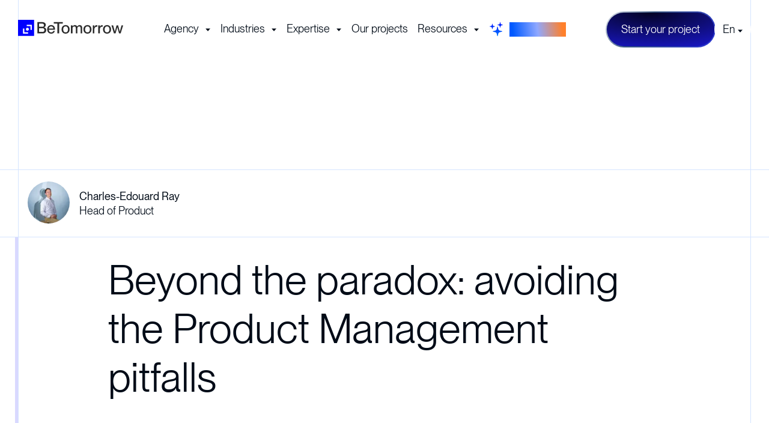

--- FILE ---
content_type: text/html; charset=utf-8
request_url: https://www.betomorrow.com/en/blog/beyond-the-paradox-avoiding-product-management-pitfalls
body_size: 76015
content:
<!DOCTYPE html><!--E8D3XT1ExCYmrxpdqEiao--><html lang="en" class="ppneue_806c7f0-module__QC-eKW__variable paraboledisplay_9432b462-module__pYcgdG__variable parabole_9acecfae-module__Hbv4cW__variable"><head><meta charSet="utf-8"/><link href="https://images.ctfassets.net" rel="dns-prefetch"/><link rel="preconnect" href="https://images.ctfassets.net"/><meta name="viewport" content="width=device-width, initial-scale=1"/><link rel="preload" href="/_next/static/media/Parabole_DisplayRegular-s.p.554b01fa.woff2" as="font" crossorigin="" type="font/woff2"/><link rel="preload" href="/_next/static/media/Parabole_TextRegular-s.p.d50d9215.woff2" as="font" crossorigin="" type="font/woff2"/><link rel="preload" href="/fonts/PPNeueMontreal-Book.woff2" as="font" crossorigin="" type="font/woff2"/><link rel="preload" as="image" imageSrcSet="/_next/image?url=https%3A%2F%2Fimages.ctfassets.net%2Fg8oikqp8os4r%2F4UHW29dh9Cx4IFFGruSBIa%2Fe11f16dd5f8fbd4be3bda1ac4a254afe%2FBeyond_the_paradox-_avoiding-the-Product_Management-pitfalls.png&amp;w=640&amp;q=100 640w, /_next/image?url=https%3A%2F%2Fimages.ctfassets.net%2Fg8oikqp8os4r%2F4UHW29dh9Cx4IFFGruSBIa%2Fe11f16dd5f8fbd4be3bda1ac4a254afe%2FBeyond_the_paradox-_avoiding-the-Product_Management-pitfalls.png&amp;w=750&amp;q=100 750w, /_next/image?url=https%3A%2F%2Fimages.ctfassets.net%2Fg8oikqp8os4r%2F4UHW29dh9Cx4IFFGruSBIa%2Fe11f16dd5f8fbd4be3bda1ac4a254afe%2FBeyond_the_paradox-_avoiding-the-Product_Management-pitfalls.png&amp;w=828&amp;q=100 828w, /_next/image?url=https%3A%2F%2Fimages.ctfassets.net%2Fg8oikqp8os4r%2F4UHW29dh9Cx4IFFGruSBIa%2Fe11f16dd5f8fbd4be3bda1ac4a254afe%2FBeyond_the_paradox-_avoiding-the-Product_Management-pitfalls.png&amp;w=1080&amp;q=100 1080w, /_next/image?url=https%3A%2F%2Fimages.ctfassets.net%2Fg8oikqp8os4r%2F4UHW29dh9Cx4IFFGruSBIa%2Fe11f16dd5f8fbd4be3bda1ac4a254afe%2FBeyond_the_paradox-_avoiding-the-Product_Management-pitfalls.png&amp;w=1200&amp;q=100 1200w, /_next/image?url=https%3A%2F%2Fimages.ctfassets.net%2Fg8oikqp8os4r%2F4UHW29dh9Cx4IFFGruSBIa%2Fe11f16dd5f8fbd4be3bda1ac4a254afe%2FBeyond_the_paradox-_avoiding-the-Product_Management-pitfalls.png&amp;w=1920&amp;q=100 1920w, /_next/image?url=https%3A%2F%2Fimages.ctfassets.net%2Fg8oikqp8os4r%2F4UHW29dh9Cx4IFFGruSBIa%2Fe11f16dd5f8fbd4be3bda1ac4a254afe%2FBeyond_the_paradox-_avoiding-the-Product_Management-pitfalls.png&amp;w=2048&amp;q=100 2048w, /_next/image?url=https%3A%2F%2Fimages.ctfassets.net%2Fg8oikqp8os4r%2F4UHW29dh9Cx4IFFGruSBIa%2Fe11f16dd5f8fbd4be3bda1ac4a254afe%2FBeyond_the_paradox-_avoiding-the-Product_Management-pitfalls.png&amp;w=3840&amp;q=100 3840w" imageSizes="(max-width: 767px) 100vw, 200vw"/><link rel="stylesheet" href="/_next/static/chunks/76fe2bc4db504f22.css" data-precedence="next"/><link rel="stylesheet" href="/_next/static/chunks/5f2286e0eadee8d0.css" data-precedence="next"/><link rel="preload" as="script" fetchPriority="low" href="/_next/static/chunks/f4fb87ae0ec45220.js"/><script src="/_next/static/chunks/e49035715a3b468c.js" async=""></script><script src="/_next/static/chunks/f116dc912b2ffba2.js" async=""></script><script src="/_next/static/chunks/08dcfc3b15383cd6.js" async=""></script><script src="/_next/static/chunks/5c0edd4cdf7c4cd6.js" async=""></script><script src="/_next/static/chunks/turbopack-b8dae4eb0870c7a0.js" async=""></script><script src="/_next/static/chunks/d96012bcfc98706a.js" async=""></script><script src="/_next/static/chunks/d80b3790a119a285.js" async=""></script><script src="/_next/static/chunks/c31debee931b8ddb.js" async=""></script><script src="/_next/static/chunks/d489726b4305380a.js" async=""></script><script src="/_next/static/chunks/efb24af34676645f.js" async=""></script><script src="/_next/static/chunks/0a65a8a94ba73e57.js" async=""></script><script src="/_next/static/chunks/a47ff0e9f9b257f2.js" async=""></script><script src="/_next/static/chunks/0de9b077d125477f.js" async=""></script><script src="/_next/static/chunks/cbbdea54abab7a18.js" async=""></script><script src="/_next/static/chunks/9cac43089bf6c350.js" async=""></script><script src="/_next/static/chunks/a19221ea24758a6b.js" async=""></script><script src="/_next/static/chunks/c46210a975391cb2.js" async=""></script><script src="/_next/static/chunks/258ebd505320164e.js" async=""></script><script src="/_next/static/chunks/6366d0e5c0eef9c0.js" async=""></script><script src="/_next/static/chunks/fdeed22d83f23ed6.js" async=""></script><script src="/_next/static/chunks/5feed7b54493c21a.js" async=""></script><script src="/_next/static/chunks/316de83f3ebb3dad.js" async=""></script><script src="/_next/static/chunks/04c2c4c6a73247ff.js" async=""></script><script src="/_next/static/chunks/4b29c0d9a2f8abb7.js" async=""></script><meta name="next-size-adjust" content=""/><meta name="theme-color" content="#ffffff"/><title>BeTomorrow • Beyond the paradox: avoiding the Product Management pitfalls</title><meta name="description" content="BeTomorrow • The role of a Product Manager entails juggling a multitude of challenges. It&#x27;s a journey marked by strategic decisions aimed at not only creating a viable product but also one that is well-received, profitable, and widely adopted. However, each phase of product development has its own pitfalls to"/><link rel="manifest" href="/manifest.json"/><meta name="msapplication-TileColor" content="#ffffff"/><meta name="msapplication-TileImage" content="/img/ms-icon-144x144.png"/><link rel="canonical" href="https://www.betomorrow.com/en/blog/beyond-the-paradox-avoiding-product-management-pitfalls"/><link rel="alternate" hrefLang="x-default" href="https://www.betomorrow.com/blog/au-dela-du-paradoxe-eviter-les-pieges-du-product-management"/><link rel="alternate" hrefLang="fr" href="https://www.betomorrow.com/blog/au-dela-du-paradoxe-eviter-les-pieges-du-product-management"/><link rel="alternate" hrefLang="en" href="https://www.betomorrow.com/en/blog/beyond-the-paradox-avoiding-product-management-pitfalls"/><meta property="og:title" content="BeTomorrow • Beyond the paradox: avoiding the Product Management pitfalls"/><meta property="og:description" content="BeTomorrow • The role of a Product Manager entails juggling a multitude of challenges. It&#x27;s a journey marked by strategic decisions aimed at not only creating a viable product but also one that is well-received, profitable, and widely adopted. However, each phase of product development has its own pitfalls to"/><meta property="og:url" content="https://www.betomorrow.com/en/blog/beyond-the-paradox-avoiding-product-management-pitfalls"/><meta property="og:image" content="https://images.ctfassets.net/g8oikqp8os4r/4UHW29dh9Cx4IFFGruSBIa/e11f16dd5f8fbd4be3bda1ac4a254afe/Beyond_the_paradox-_avoiding-the-Product_Management-pitfalls.png"/><meta name="twitter:card" content="summary_large_image"/><meta name="twitter:title" content="BeTomorrow • Beyond the paradox: avoiding the Product Management pitfalls"/><meta name="twitter:description" content="BeTomorrow • The role of a Product Manager entails juggling a multitude of challenges. It&#x27;s a journey marked by strategic decisions aimed at not only creating a viable product but also one that is well-received, profitable, and widely adopted. However, each phase of product development has its own pitfalls to"/><meta name="twitter:image" content="https://images.ctfassets.net/g8oikqp8os4r/4UHW29dh9Cx4IFFGruSBIa/e11f16dd5f8fbd4be3bda1ac4a254afe/Beyond_the_paradox-_avoiding-the-Product_Management-pitfalls.png"/><link rel="icon" href="/img/android-icon-36x36.png" type="image/png" sizes="36x36"/><link rel="icon" href="/img/android-icon-48x48.png" type="image/png" sizes="48x48"/><link rel="icon" href="/img/android-icon-72x72.png" type="image/png" sizes="72x72"/><link rel="icon" href="/img/android-icon-96x96.png" type="image/png" sizes="96x96"/><link rel="icon" href="/img/android-icon-144x144.png" type="image/png" sizes="144x144"/><link rel="icon" href="/img/android-icon-192x192.png" type="image/png" sizes="192x192"/><link rel="icon" href="/img/favicon-32x32.png" type="image/png" sizes="32x32"/><link rel="icon" href="/img/favicon-96x96.png" type="image/png" sizes="96x96"/><link rel="icon" href="/img/favicon-16x16.png" type="image/png" sizes="16x16"/><link rel="apple-touch-icon" href="/img/apple-icon-57x57.png" type="image/png" sizes="57x57"/><link rel="apple-touch-icon" href="/img/apple-icon-60x60.png" type="image/png" sizes="60x60"/><link rel="apple-touch-icon" href="/img/apple-icon-72x72.png" type="image/png" sizes="72x72"/><link rel="apple-touch-icon" href="/img/apple-icon-76x76.png" type="image/png" sizes="76x76"/><link rel="apple-touch-icon" href="/img/apple-icon-114x114.png" type="image/png" sizes="114x114"/><link rel="apple-touch-icon" href="/img/apple-icon-120x120.png" type="image/png" sizes="120x120"/><link rel="apple-touch-icon" href="/img/apple-icon-144x144.png" type="image/png" sizes="144x144"/><link rel="apple-touch-icon" href="/img/apple-icon-152x152.png" type="image/png" sizes="152x152"/><link rel="apple-touch-icon" href="/img/apple-icon-180x180.png" type="image/png" sizes="180x180"/><script src="/_next/static/chunks/a6dad97d9634a72d.js" noModule=""></script><style data-styled="" data-styled-version="6.1.16">.cysJrC:has(*[data-mouse-custom]) *[data-mouse-custom] a{cursor:none;}/*!sc*/
.cysJrC:has(*[data-mouse-custom]) *[data-mouse-custom] button{cursor:none;}/*!sc*/
.cysJrC:has(*[data-mouse-custom="true"]:hover) .mouse{--active:1;}/*!sc*/
.cysJrC:has(*[data-mouse-type-drag="true"]:hover) .mouse .display-drag{display:block;}/*!sc*/
.cysJrC:has(*[data-mouse-type-see="true"]:hover) .mouse .display-see{display:block;}/*!sc*/
.cysJrC:has(*[data-mouse-type-see="true"]:hover) .mouse .display-drag{display:none;}/*!sc*/
.cysJrC:has(*[data-mouse-type-soon="true"]:hover) .mouse .display-soon{display:block;}/*!sc*/
.cysJrC:has(*[data-mouse-type-soon="true"]:hover) .mouse .display-drag{display:none;}/*!sc*/
.cysJrC:has(*[data-mouse-type-volume="off"]:hover) .mouse .display-volume{display:block;}/*!sc*/
.cysJrC:has(*[data-mouse-type-volume="on"]:hover) .mouse .display-mute{display:block;}/*!sc*/
data-styled.g2[id="mouse-follower__Wrapper-sc-8012b252-0"]{content:"cysJrC,"}/*!sc*/
.GsrMn{position:fixed;display:flex;align-items:center;justify-content:center;left:calc(var(--x, -100) * 1px);top:calc(var(--y, -100) * 1px);translate:-50% -50%;pointer-events:none;cursor:none;width:60px;height:60px;background-color:white;border-radius:50%;z-index:1000;box-shadow:0px 0px 100px rgba(0, 0, 0, 0.25);opacity:var(--active, 0);transform:scale(var(--active, 0));transition:transform 0.3s cubic-bezier(0.68, -0.6, 0.32, 1.6);}/*!sc*/
@media (pointer: none){.GsrMn{display:none;}}/*!sc*/
@media (max-width: 767px){.GsrMn{display:none;}}/*!sc*/
.GsrMn span{display:none;color:#172340;text-transform:uppercase;font-size:0.75rem;font-weight:700;transform:scale(0.8);}/*!sc*/
data-styled.g3[id="mouse-follower__Mouse-sc-8012b252-1"]{content:"GsrMn,"}/*!sc*/
.iCCwjv{transform:rotateZ(-180deg);order:0;}/*!sc*/
.dxfFge{transform:rotateZ(0deg);order:1;}/*!sc*/
data-styled.g4[id="buttons__ArrowContainer-sc-24de191f-0"]{content:"iCCwjv,dxfFge,"}/*!sc*/
.liJQma{display:flex;align-items:center;text-wrap:nowrap;}/*!sc*/
.liJQma .buttons__ArrowContainer-sc-24de191f-0{margin-left:8px;margin-right:0px;}/*!sc*/
.liJQma .buttons__ArrowContainer-sc-24de191f-0 svg path{transition:stroke 0.5s ease-in-out;}/*!sc*/
.liLSxK{display:flex;align-items:center;text-wrap:nowrap;}/*!sc*/
.liLSxK .buttons__ArrowContainer-sc-24de191f-0{margin-left:0px;margin-right:8px;}/*!sc*/
.liLSxK .buttons__ArrowContainer-sc-24de191f-0 svg path{transition:stroke 0.5s ease-in-out;}/*!sc*/
.liLSCO{display:flex;align-items:center;text-wrap:nowrap;}/*!sc*/
.liLSCO .buttons__ArrowContainer-sc-24de191f-0{margin-left:0px;margin-right:0px;}/*!sc*/
.liLSCO .buttons__ArrowContainer-sc-24de191f-0 svg path{transition:stroke 0.5s ease-in-out;}/*!sc*/
data-styled.g5[id="buttons__Text-sc-24de191f-1"]{content:"liJQma,liLSxK,liLSCO,"}/*!sc*/
.gMGvQG{display:inline-block;}/*!sc*/
data-styled.g6[id="buttons__Letter-sc-24de191f-2"]{content:"gMGvQG,"}/*!sc*/
.hnwqqG{cursor:pointer;display:inline-flex;padding:var(--size-m) var(--size-l);border-radius:var(--border-radius-xl);justify-content:center;align-items:center;max-width:max-content;gap:var(--size-s);background:transparent;border:1px solid var(--text-on-button-tertiary);transform:scaleX(0);transform:scaleX(1);}/*!sc*/
.hnwqqG div>span{font-family:var(--pp-neue-font);font-size:1.125rem;font-style:normal;font-weight:400;line-height:1.5rem;color:var(--text-on-button-tertiary);}/*!sc*/
@media (max-width: 767px){.hnwqqG div>span{font-size:1rem;line-height:1.375rem;}}/*!sc*/
.hnwqqG.hover >div>span>svg,.hnwqqG.active >div>span>svg{opacity:1;}/*!sc*/
.gwAVkE{cursor:pointer;display:inline-flex;padding:var(--size-m) var(--size-l);border-radius:var(--border-radius-xl);justify-content:center;align-items:center;max-width:max-content;gap:var(--size-s);background:var(--button-primary-fill);border:none;transform:scaleX(0);transform:scaleX(1);}/*!sc*/
.gwAVkE div>span{font-family:var(--pp-neue-font);font-size:1.125rem;font-style:normal;font-weight:400;line-height:1.5rem;color:var(--text-on-button-primary);}/*!sc*/
@media (max-width: 767px){.gwAVkE div>span{font-size:1rem;line-height:1.375rem;}}/*!sc*/
.gwAVkE.hover >div>span>svg,.gwAVkE.active >div>span>svg{opacity:1;}/*!sc*/
.hLZxig{cursor:pointer;display:inline-flex;padding:var(--size-m) var(--size-l);border-radius:var(--border-radius-xl);justify-content:center;align-items:center;max-width:max-content;gap:var(--size-s);background:var(--button-secondary-fill);border:none;transform:scaleX(0);transform:scaleX(1);}/*!sc*/
.hLZxig div>span{font-family:var(--pp-neue-font);font-size:1.125rem;font-style:normal;font-weight:400;line-height:1.5rem;color:var(--text-on-button-secondary);}/*!sc*/
@media (max-width: 767px){.hLZxig div>span{font-size:1rem;line-height:1.375rem;}}/*!sc*/
.hLZxig.hover >div>span>svg,.hLZxig.active >div>span>svg{opacity:1;}/*!sc*/
.ixZNSc{cursor:pointer;display:inline-flex;padding:var(--size-m) var(--size-l);border-radius:var(--border-radius-xl);justify-content:center;align-items:center;max-width:max-content;gap:var(--size-s);background:var(--button-secondary-fill);border:none;transform:scaleX(0);}/*!sc*/
.ixZNSc div>span{font-family:var(--pp-neue-font);font-size:1.125rem;font-style:normal;font-weight:400;line-height:1.5rem;color:var(--text-on-button-secondary);}/*!sc*/
@media (max-width: 767px){.ixZNSc div>span{font-size:1rem;line-height:1.375rem;}}/*!sc*/
data-styled.g7[id="buttons__ButtonContainer-sc-24de191f-3"]{content:"hnwqqG,gwAVkE,hLZxig,ixZNSc,"}/*!sc*/
.jBDwUn{cursor:pointer;display:inline-flex;padding:var(--size-m) var(--size-l);border-radius:var(--border-radius-xl);justify-content:center;align-items:center;max-width:max-content;gap:var(--size-s);background:var(--button-primary-fill);border:none;transform:scaleX(0);}/*!sc*/
.jBDwUn div>span{font-family:var(--pp-neue-font);font-size:1.125rem;font-style:normal;font-weight:400;line-height:1.5rem;color:var(--text-on-button-primary);}/*!sc*/
@media (max-width: 767px){.jBDwUn div>span{font-size:1rem;line-height:1.375rem;}}/*!sc*/
.Tklfr{cursor:pointer;display:inline-flex;padding:var(--size-m) var(--size-l);border-radius:var(--border-radius-xl);justify-content:center;align-items:center;max-width:max-content;gap:var(--size-s);background:var(--button-secondary-fill);border:none;transform:scaleX(0);}/*!sc*/
.Tklfr div>span{font-family:var(--pp-neue-font);font-size:1.125rem;font-style:normal;font-weight:400;line-height:1.5rem;color:var(--text-on-button-secondary);}/*!sc*/
@media (max-width: 767px){.Tklfr div>span{font-size:1rem;line-height:1.375rem;}}/*!sc*/
.hpMqqZ{cursor:pointer;display:inline-flex;padding:var(--size-m) var(--size-l);border-radius:var(--border-radius-xl);justify-content:center;align-items:center;max-width:max-content;gap:var(--size-s);background:transparent;border:1px solid var(--text-on-button-tertiary);transform:scaleX(0);}/*!sc*/
.hpMqqZ div>span{font-family:var(--pp-neue-font);font-size:1.125rem;font-style:normal;font-weight:400;line-height:1.5rem;color:var(--text-on-button-tertiary);}/*!sc*/
@media (max-width: 767px){.hpMqqZ div>span{font-size:1rem;line-height:1.375rem;}}/*!sc*/
data-styled.g8[id="buttons__LinkButtonContainer-sc-24de191f-4"]{content:"jBDwUn,Tklfr,hpMqqZ,"}/*!sc*/
.fzmnVC{cursor:pointer;display:inline-flex;padding:var(--size-m) var(--size-l);border-radius:var(--border-radius-xl);justify-content:center;align-items:center;max-width:max-content;gap:var(--size-s);background:transparent;border:1px solid var(--text-on-button-tertiary);transform:scaleX(0);}/*!sc*/
.fzmnVC div>span{font-family:var(--pp-neue-font);font-size:1.125rem;font-style:normal;font-weight:400;line-height:1.5rem;color:var(--text-on-button-tertiary);}/*!sc*/
@media (max-width: 767px){.fzmnVC div>span{font-size:1rem;line-height:1.375rem;}}/*!sc*/
data-styled.g10[id="buttons__FakeButtonContainer-sc-24de191f-6"]{content:"fzmnVC,"}/*!sc*/
.gXbvvq{z-index:1000;position:fixed;background:white;padding:var(--size-l);padding-top:30px;border-radius:var(--border-radius-xl);overflow:hidden;box-shadow:0 3px 12px rgba(0, 0, 0, 0.07);display:flex;flex-direction:column;}/*!sc*/
@media (min-width: 1025px),(min-width: 768px) and (max-width: 1024px){.gXbvvq{bottom:var(--size-xl);left:var(--size-xl);width:380px;}}/*!sc*/
@media (max-width: 767px){.gXbvvq{bottom:var(--size-m);left:var(--size-m);right:var(--size-m);max-height:60dvh;}}/*!sc*/
data-styled.g15[id="consent-banner__Container-sc-ff0e3e9a-1"]{content:"gXbvvq,"}/*!sc*/
.euyePK{display:grid;grid-template-columns:repeat(2, 1fr);flex-shrink:0;gap:var(--size-s);}/*!sc*/
.euyePK >:nth-child(3){grid-column:1/3;}/*!sc*/
.euyePK >*{flex:1;}/*!sc*/
data-styled.g16[id="consent-banner__Buttons-sc-ff0e3e9a-2"]{content:"euyePK,"}/*!sc*/
.dDNQZX{display:flex;flex-direction:column;gap:20px;}/*!sc*/
data-styled.g18[id="consent-banner__MainPanel-sc-ff0e3e9a-4"]{content:"dDNQZX,"}/*!sc*/
.bylSDq{font-family:var(--pp-neue-font);font-size:2rem;font-style:normal;font-weight:400;line-height:2.25rem;}/*!sc*/
@media (max-width: 767px){.bylSDq{font-size:1.375rem;line-height:1.625rem;}}/*!sc*/
data-styled.g19[id="consent-banner__Title-sc-ff0e3e9a-5"]{content:"bylSDq,"}/*!sc*/
.hZCrxs{font-family:var(--pp-neue-font);font-size:1rem;font-style:normal;font-weight:400;line-height:1.375rem;}/*!sc*/
@media (max-width: 767px){.hZCrxs{font-size:0.875rem;}}/*!sc*/
data-styled.g20[id="consent-banner__Description-sc-ff0e3e9a-6"]{content:"hZCrxs,"}/*!sc*/
.iliCCn{position:absolute;height:calc(100% + 4px);width:calc(100% + 4px);pointer-events:none;overflow:hidden;z-index:-1;padding:2px;border-radius:var(--border-radius-xl);top:-2px;left:-2px;}/*!sc*/
data-styled.g24[id="contact-button__OpacityFilter-sc-80861874-0"]{content:"iliCCn,"}/*!sc*/
.hFVdvA{position:absolute;height:100%;width:100%;border-radius:var(--border-radius-xl);z-index:1;}/*!sc*/
.hFVdvA::before{content:"";position:absolute;height:400%;width:300%;top:-100%;left:-100%;background:linear-gradient(
			0deg,
			rgba(255, 255, 255, 1) 0%,
			rgba(56, 88, 130, 1) 30%,
			rgba(36, 36, 253, 1) 100%,
			rgba(56, 88, 130, 1) 70%,
			rgba(255, 255, 255, 1) 100%
		);animation:etzpRv 10s linear infinite;}/*!sc*/
data-styled.g25[id="contact-button__Background-sc-80861874-1"]{content:"hFVdvA,"}/*!sc*/
.dIrTtu{position:relative;z-index:0;}/*!sc*/
.dIrTtu a{background-color:transparent;background:radial-gradient(rgb(4, 3, 36), rgb(29, 27, 234)) 50% 50%/200% 200%;background-size:200% 200%;background-position:50% 50%;animation:iJjweH 6s linear infinite;transform:scaleX(1);}/*!sc*/
.dIrTtu a span{color:white;}/*!sc*/
data-styled.g26[id="contact-button__ContactLink-sc-80861874-2"]{content:"dIrTtu,"}/*!sc*/
.eslmle{width:1332px;max-width:100%;margin:0 auto;position:relative;z-index:1;padding:0 30px;}/*!sc*/
@media (max-width: 767px){.eslmle{padding:0 20px;}}/*!sc*/
data-styled.g28[id="content__Content-sc-fb41d4f5-0"]{content:"eslmle,"}/*!sc*/
.eoXwDG{position:relative;font-family:var(--pp-neue-font);font-size:1.125rem;font-style:normal;font-weight:400;line-height:1.5rem;color:var(--primary-1000);}/*!sc*/
@media (max-width: 767px){.eoXwDG{font-size:1rem;line-height:1.375rem;}}/*!sc*/
data-styled.g29[id="locale-selection__LocaleDropdown-sc-8b55868b-0"]{content:"eoXwDG,"}/*!sc*/
.kpEgpJ{all:unset;cursor:pointer;padding:16px 13.5px;border-radius:30px;background-color:white;text-transform:capitalize;}/*!sc*/
data-styled.g30[id="locale-selection__SelectedLocale-sc-8b55868b-1"]{content:"kpEgpJ,"}/*!sc*/
.gJUeEm{display:none;position:absolute;left:0;right:0;padding:0 13.5px 15px 13.5px;background-color:white;border-radius:0 0 30px 30px;}/*!sc*/
data-styled.g31[id="locale-selection__LocaleList-sc-8b55868b-2"]{content:"gJUeEm,"}/*!sc*/
.jYIha-D{display:flex;align-items:center;font-weight:700;width:max-content;}/*!sc*/
.jYIha-D span{color:transparent;background:linear-gradient(83deg, #0059ff 6.49%, #8fa8ff 49.6%, #ff802b 92.7%);background-clip:text;font-feature-settings:"liga" off,"clig" off;}/*!sc*/
.jYIha-D svg path{transform:rotate(0deg);transition:transform 0.3s ease-out;}/*!sc*/
.jYIha-D svg .star_1{transform-origin:60% 66.6%;}/*!sc*/
.jYIha-D svg .star_2{transform-origin:80% 22.2%;}/*!sc*/
.jYIha-D svg .star_3{transform-origin:20% 32.6%;}/*!sc*/
data-styled.g32[id="ai-link__Content-sc-94c36a75-0"]{content:"jYIha-D,"}/*!sc*/
.kQEAKA{font-family:var(--pp-neue-font);font-size:1.125rem;font-style:normal;font-weight:400;line-height:1.5rem;color:var(--primary-1000);height:100%;}/*!sc*/
@media (max-width: 767px){.kQEAKA{font-size:1rem;line-height:1.375rem;}}/*!sc*/
data-styled.g55[id="navigation-menu-item__MenuItem-sc-c0d142de-0"]{content:"kQEAKA,"}/*!sc*/
.wSSWi{all:unset;display:flex;cursor:pointer;padding:12px var(--size-l);border-radius:35px;background:transparent;transition:background-color 100ms ease-in-out;align-items:center;}/*!sc*/
.wSSWi[data-state="open"]{background:var(--primary-50);}/*!sc*/
.wSSWi:focus-visible{outline:solid 1px var(--primary-1000);}/*!sc*/
.wSSWi:hover{background:var(--primary-50);}/*!sc*/
@media (max-width: 1370px){.wSSWi{padding:12px var(--size-m);}}/*!sc*/
@media (max-width: 1280px){.wSSWi{padding:12px var(--size-s);}}/*!sc*/
data-styled.g56[id="navigation-menu-item__Trigger-sc-c0d142de-1"]{content:"wSSWi,"}/*!sc*/
.kSZrsc{position:absolute;overflow:hidden;align-items:stretch;justify-content:center;min-height:460px;min-width:740px;top:0px;left:0;width:100%;display:flex;flex-direction:row;border-radius:35px;animation-duration:250ms;animation-timing-function:ease;}/*!sc*/
.kSZrsc[data-motion="from-start"]{animation-name:bphUus;}/*!sc*/
.kSZrsc[data-motion="from-end"]{animation-name:bphUus;}/*!sc*/
.kSZrsc[data-motion="to-start"]{animation-name:iRPqcA;}/*!sc*/
.kSZrsc[data-motion="to-end"]{animation-name:iRPqcA;}/*!sc*/
@media only screen and (min-width: 600px){.kSZrsc{width:auto;}}/*!sc*/
data-styled.g58[id="navigation-menu-item__ItemContent-sc-c0d142de-3"]{content:"kSZrsc,"}/*!sc*/
.iBwUIs{position:relative;display:flex;z-index:1;width:100%;justify-content:center;margin:0 10px;}/*!sc*/
@media (max-width: 1125px){.iBwUIs{display:none;}}/*!sc*/
data-styled.g60[id="navigation-menu__NavigationMenu-sc-f753f734-0"]{content:"iBwUIs,"}/*!sc*/
.bzvFej{position:relative;display:flex;justify-content:center;background-color:white;padding:var(--size-xs) var(--size-xs);gap:var(--size-xs);border-radius:35px;list-style:none;margin:0;z-index:3;max-width:max-content;}/*!sc*/
data-styled.g61[id="navigation-menu__NavigationMenuList-sc-f753f734-1"]{content:"bzvFej,"}/*!sc*/
.VPonE{font-family:var(--pp-neue-font);font-size:1.125rem;font-style:normal;font-weight:400;line-height:1.5rem;color:var(--primary-1000);padding:12px var(--size-l);border-radius:35px;background:transparent;align-items:center;}/*!sc*/
@media (max-width: 767px){.VPonE{font-size:1rem;line-height:1.375rem;}}/*!sc*/
.VPonE:focus-visible{outline:solid 1px var(--primary-1000);}/*!sc*/
.VPonE:hover{background:var(--primary-50);}/*!sc*/
@media (max-width: 1370px){.VPonE{padding:12px var(--size-m);}}/*!sc*/
@media (max-width: 1280px){.VPonE{padding:12px var(--size-s);}}/*!sc*/
data-styled.g62[id="navigation-menu__StyledLink-sc-f753f734-2"]{content:"VPonE,"}/*!sc*/
.jZWslj:hover svg path{transform:rotate(90deg);}/*!sc*/
data-styled.g63[id="navigation-menu__AIItemLink-sc-f753f734-3"]{content:"jZWslj,"}/*!sc*/
.cQDLFw{display:flex;flex-direction:row;align-items:center;width:100%;}/*!sc*/
@media (max-width: 1125px){.cQDLFw{justify-content:space-between;}}/*!sc*/
data-styled.g64[id="header-view__RadixNavigationMenuList-sc-f992aa-0"]{content:"cQDLFw,"}/*!sc*/
.lhmXYd{position:absolute;display:flex;justify-content:center;width:100%;top:100%;left:0;perspective:2000px;}/*!sc*/
data-styled.g65[id="header-view__ViewportContainer-sc-f992aa-1"]{content:"lhmXYd,"}/*!sc*/
.eKwFjq{position:relative;transform-origin:top center;margin-top:18px;width:100%;border-radius:6px;overflow:hidden;height:var(--radix-navigation-menu-viewport-height);width:var(--radix-navigation-menu-viewport-width);transition:width,height,200ms cubic-bezier(0.33, 1, 0.68, 1);transform:scale(0);transform:translateX(0px);animation-composition:add;}/*!sc*/
.eKwFjq[data-state="open"]{animation:bphUus 250ms cubic-bezier(0.33, 1, 0.68, 1) both;}/*!sc*/
.eKwFjq[data-state="closed"]{animation:iRPqcA 250ms cubic-bezier(0.64, 0, 0.78, 0) both;}/*!sc*/
.eKwFjq[data-state="closed"] .navigation-menu-item__LinkContainer-sc-c0d142de-2>*{animation:fTxsAN 250ms cubic-bezier(0, 0.55, 0.45, 1) both;}/*!sc*/
.eKwFjq[data-state="closed"] .navigation-menu-item__ItemCard-sc-c0d142de-4>*{animation:fTxsAN 250ms cubic-bezier(0, 0.55, 0.45, 1) both;}/*!sc*/
@media (max-width: 1290px){.eKwFjq{transform:translateX(0px)!important;}}/*!sc*/
data-styled.g66[id="header-view__Viewport-sc-f992aa-2"]{content:"eKwFjq,"}/*!sc*/
.kcBMT{position:fixed;width:100%;max-width:100vw;z-index:10;top:20px;left:0;right:0;transition:opacity 0.6s cubic-bezier(0.83, 0, 0.17, 1),transform 0.6s cubic-bezier(0.83, 0, 0.17, 1);}/*!sc*/
.kcBMT.docked{opacity:1;transform:translateY(0px);}/*!sc*/
.kcBMT.undocked{opacity:0;transform:translateY(-80px);}/*!sc*/
@media (max-width: 767px){.kcBMT>div{padding:0;}}/*!sc*/
data-styled.g67[id="header-view__HeaderContainer-sc-f992aa-3"]{content:"kcBMT,"}/*!sc*/
.cqWxiG{padding:0;width:1650px;}/*!sc*/
data-styled.g68[id="header-view__StyledContent-sc-f992aa-4"]{content:"cqWxiG,"}/*!sc*/
.kiqjcI{display:flex;padding:0 30px;flex-direction:row;justify-content:space-between;align-items:center;}/*!sc*/
.kiqjcI >div{width:100%;}/*!sc*/
.kiqjcI >div>ul{margin-block-start:0;margin-block-end:0;padding-inline-start:0;}/*!sc*/
@media (max-width: 767px){.kiqjcI{padding:0 20px;}}/*!sc*/
data-styled.g69[id="header-view__TopBar-sc-f992aa-5"]{content:"kiqjcI,"}/*!sc*/
.hqmose{display:flex;flex-direction:row;align-items:center;gap:var(--size-s);flex-shrink:0;}/*!sc*/
@media (max-width: 1125px){.hqmose{display:none;}}/*!sc*/
data-styled.g70[id="header-view__Row-sc-f992aa-6"]{content:"hqmose,"}/*!sc*/
.dlWDvz{width:175px;height:27px;}/*!sc*/
@media (max-width: 1279px){.dlWDvz{display:none;}}/*!sc*/
data-styled.g71[id="header-view__DesktopLogoBlack-sc-f992aa-7"]{content:"dlWDvz,"}/*!sc*/
.kqECWJ{display:block;width:45px;height:45px;}/*!sc*/
.kqECWJ svg{width:45px;height:45px;}/*!sc*/
.kqECWJ svg path{transition:fill 0.2s ease-out;fill:#0000FF;}/*!sc*/
@media (max-width: 767px){.kqECWJ svg path{fill:#0000FF;}}/*!sc*/
@media (min-width: 1280px){.kqECWJ{display:none;}}/*!sc*/
data-styled.g73[id="header-view__MobileSquareLogoImage-sc-f992aa-9"]{content:"kqECWJ,"}/*!sc*/
.eakuGJ{width:100%;height:4px;transition:background-color 0.2s ease-out;transform-origin:right;}/*!sc*/
data-styled.g75[id="header-view__SideTopBar-sc-f992aa-11"]{content:"eakuGJ,"}/*!sc*/
.JZuDG{width:100%;height:4px;transition:background-color 0.2s ease-out;transform-origin:right;}/*!sc*/
data-styled.g76[id="header-view__SideBottomBar-sc-f992aa-12"]{content:"JZuDG,"}/*!sc*/
.dzyhpj{width:40px;height:40px;display:flex;flex-direction:column;justify-self:flex-end;justify-content:center;cursor:pointer;z-index:1200;}/*!sc*/
@media (min-width: 1124px){.dzyhpj{display:none;}}/*!sc*/
.dzyhpj .header-view__SideTopBar-sc-f992aa-11{animation:dKWLoh 0.2s ease-out reverse forwards;background-color:#0000FF;}/*!sc*/
.dzyhpj .header-view__SideBottomBar-sc-f992aa-12{animation:fvQaIq 0.2s ease-out reverse forwards;background-color:#0000FF;}/*!sc*/
data-styled.g77[id="header-view__MenuIconContainer-sc-f992aa-13"]{content:"dzyhpj,"}/*!sc*/
.bZCGsG{width:"100%";height:6px;}/*!sc*/
data-styled.g78[id="header-view__SideMiddleBar-sc-f992aa-14"]{content:"bZCGsG,"}/*!sc*/
@keyframes bphUus{from{opacity:0;transform:scaleY(0);}to{opacity:1;transform:scaleY(1);}}/*!sc*/
data-styled.g79[id="sc-keyframes-bphUus"]{content:"bphUus,"}/*!sc*/
@keyframes iRPqcA{from{opacity:1;transform:scaleY(1);}to{opacity:0;transform:scaleY(0);}}/*!sc*/
data-styled.g80[id="sc-keyframes-iRPqcA"]{content:"iRPqcA,"}/*!sc*/
@keyframes iJjweH{0%{background-size:200% 200%;background-position:0% 0%;}25%{background-size:200% 200%;background-position:100% 0%;}50%{background-size:200% 200%;background-position:100% 100%;}75%{background-size:200% 200%;background-position:0% 100%;}100%{background-size:200% 200%;background-position:0% 0%;}}/*!sc*/
data-styled.g81[id="sc-keyframes-iJjweH"]{content:"iJjweH,"}/*!sc*/
@keyframes etzpRv{0%{transform:rotateZ(0deg);}100%{transform:rotateZ(360deg);}}/*!sc*/
data-styled.g82[id="sc-keyframes-etzpRv"]{content:"etzpRv,"}/*!sc*/
@keyframes dKWLoh{from{transform:scaleX(0.75);}to{transform:scaleX(1);}}/*!sc*/
data-styled.g83[id="sc-keyframes-dKWLoh"]{content:"dKWLoh,"}/*!sc*/
@keyframes fvQaIq{from{transform:scaleX(0.5);}to{transform:scaleX(1);}}/*!sc*/
data-styled.g84[id="sc-keyframes-fvQaIq"]{content:"fvQaIq,"}/*!sc*/
@keyframes fTxsAN{0%{opacity:1;}100%{opacity:0;}}/*!sc*/
data-styled.g85[id="sc-keyframes-fTxsAN"]{content:"fTxsAN,"}/*!sc*/
.jYuhLo{min-height:100%;flex-direction:column;justify-content:space-between;background-color:#FDFCF9;position:fixed;left:0;right:0;top:0;bottom:0;z-index:1000;overflow-y:scroll;overflow-x:hidden;display:none;}/*!sc*/
data-styled.g86[id="side-nav-view__SideMenuContainer-sc-75b61e4e-0"]{content:"jYuhLo,"}/*!sc*/
.krvBac{z-index:1201;display:flex;justify-content:space-between;align-items:center;position:relative;height:85px;padding:0 20px;}/*!sc*/
@media (min-width: 768px){.krvBac{height:90px;padding:0 35px;}}/*!sc*/
data-styled.g87[id="side-nav-view__MobileMenuTopBar-sc-75b61e4e-1"]{content:"krvBac,"}/*!sc*/
.lgUsAx{padding:0;display:flex;flex-direction:column;justify-content:space-around;flex:1;}/*!sc*/
data-styled.g88[id="side-nav-view__MainContent-sc-75b61e4e-2"]{content:"lgUsAx,"}/*!sc*/
.coOjbr{display:flex;flex-direction:column;gap:var(--size-m);}/*!sc*/
data-styled.g89[id="side-nav-view__Nav-sc-75b61e4e-3"]{content:"coOjbr,"}/*!sc*/
.ivghoS{display:flex;flex-direction:column;gap:var(--size-m);padding:var(--size-l);border-bottom:1px solid var(--neutral-100);}/*!sc*/
data-styled.g90[id="side-nav-view__Section-sc-75b61e4e-4"]{content:"ivghoS,"}/*!sc*/
.fnxcrH{font-family:var(--pp-neue-font);font-size:1.125rem;font-style:normal;font-weight:400;line-height:1.5rem;color:var(--text-secondary, #6D6D6D);text-transform:uppercase;}/*!sc*/
@media (max-width: 767px){.fnxcrH{font-size:1rem;line-height:1.375rem;}}/*!sc*/
data-styled.g91[id="side-nav-view__SubHeader-sc-75b61e4e-5"]{content:"fnxcrH,"}/*!sc*/
.HxfSr{font-family:var(--pp-neue-font);font-size:1.25rem;font-style:normal;font-weight:400;line-height:2.125rem;font-weight:600;color:var(--text-primary);}/*!sc*/
@media (max-width: 767px){.HxfSr{font-size:1.125rem;line-height:1.750rem;}}/*!sc*/
.HxfSr button{all:unset;display:flex;align-items:center;justify-content:space-between;width:100%;cursor:pointer;}/*!sc*/
.HxfSr svg{color:var(--primary-700);transform:rotateZ(0deg);transform-origin:center;transition:transform 0.2s ease-in-out;}/*!sc*/
data-styled.g92[id="side-nav-view__ExpandableHead-sc-75b61e4e-6"]{content:"HxfSr,"}/*!sc*/
.bgLRjI{height:120px;}/*!sc*/
data-styled.g94[id="side-nav-view__Spacer-sc-75b61e4e-8"]{content:"bgLRjI,"}/*!sc*/
.fNtyxe{position:fixed;bottom:0;left:0;right:0;padding:var(--size-l) var(--size-l) 42px var(--size-l);background-color:#FDFCF9;display:flex;flex-direction:row;gap:var(--size-s);align-items:center;}/*!sc*/
data-styled.g95[id="side-nav-view__Row-sc-75b61e4e-9"]{content:"fNtyxe,"}/*!sc*/
.dJmbuc{font-weight:700;}/*!sc*/
.dJmbuc svg{width:38px;height:38px;}/*!sc*/
data-styled.g96[id="side-nav-view__StyledAILink-sc-75b61e4e-10"]{content:"dJmbuc,"}/*!sc*/
.bJiSoH{font-family:var(--pp-neue-font);font-size:1.25rem;font-style:normal;font-weight:400;line-height:2.125rem;color:var(--text-primary);transition:color 0.1s linear;font-weight:500;display:flex;align-items:center;}/*!sc*/
@media (max-width: 767px){.bJiSoH{font-size:1.125rem;line-height:1.750rem;}}/*!sc*/
data-styled.g97[id="side-nav-view__SimpleLink-sc-75b61e4e-11"]{content:"bJiSoH,"}/*!sc*/
.beOeQf{position:relative;overflow:hidden;animation:ciAbGt 1s cubic-bezier(0.175, 0.885, 0.32, 1.275) both;}/*!sc*/
data-styled.g98[id="client-side-three-wrapper__HTMLParent-sc-6228b869-0"]{content:"beOeQf,"}/*!sc*/
.cgqXul{position:relative;z-index:1;}/*!sc*/
data-styled.g99[id="client-side-three-wrapper__HTMLContent-sc-6228b869-1"]{content:"cgqXul,"}/*!sc*/
.PqeDa{position:absolute;top:0;left:0;width:100%;height:100%;opacity:1;transition:opacity 2s cubic-bezier(0.175, 0.885, 0.32, 1.275);}/*!sc*/
.PqeDa.visible{opacity:1;}/*!sc*/
data-styled.g100[id="client-side-three-wrapper__ThreeContent-sc-6228b869-2"]{content:"PqeDa,"}/*!sc*/
@keyframes ciAbGt{from{opacity:0;}to{opacity:1;}}/*!sc*/
data-styled.g101[id="sc-keyframes-ciAbGt"]{content:"ciAbGt,"}/*!sc*/
.flTqRb{display:flex;align-items:center;}/*!sc*/
data-styled.g102[id="author-view__Container-sc-482b4fef-0"]{content:"flTqRb,"}/*!sc*/
.bUbmjg{display:flex;flex-direction:column;align-items:flex-start;}/*!sc*/
data-styled.g103[id="author-view__AuthorInfo-sc-482b4fef-1"]{content:"bUbmjg,"}/*!sc*/
.hWeJbG{display:flex;flex-direction:row;margin-right:var(--size-m);gap:var(--size-s);}/*!sc*/
data-styled.g104[id="author-view__Pictures-sc-482b4fef-2"]{content:"hWeJbG,"}/*!sc*/
.FFUzc{aspect-ratio:1;border-radius:1000px;box-sizing:content-box;}/*!sc*/
data-styled.g105[id="author-view__AuthorPicture-sc-482b4fef-3"]{content:"FFUzc,"}/*!sc*/
.iVjdTH{background:none;border:none;padding:0;cursor:pointer;font-family:var(--pp-neue-font);font-size:1.125rem;font-style:normal;font-weight:400;line-height:1.5rem;color:var(--text-on-card);}/*!sc*/
@media (max-width: 767px){.iVjdTH{font-size:1rem;line-height:1.375rem;}}/*!sc*/
.iVjdTH:only-of-type{font-weight:500;}/*!sc*/
.iVjdTH:not(:last-child)::after{content:"";white-space:pre;}/*!sc*/
data-styled.g106[id="author-view__AuthorName-sc-482b4fef-4"]{content:"iVjdTH,"}/*!sc*/
.dmoVu{background:none;border:none;padding:0;cursor:pointer;text-align:left;}/*!sc*/
data-styled.g107[id="author-view__AuthorButton-sc-482b4fef-5"]{content:"dmoVu,"}/*!sc*/
.eVRBHj{font-family:var(--pp-neue-font);font-size:1.125rem;font-style:normal;font-weight:400;line-height:1.5rem;color:var(--text-on-card);display:block;overflow:hidden;max-width:200px;text-overflow:ellipsis;white-space:nowrap;}/*!sc*/
@media (max-width: 767px){.eVRBHj{font-size:1rem;line-height:1.375rem;}}/*!sc*/
@media (max-width: 767px){.eVRBHj{max-width:150px;}}/*!sc*/
data-styled.g108[id="author-view__AuthorJob-sc-482b4fef-6"]{content:"eVRBHj,"}/*!sc*/
.eKJpvN{display:flex;flex-direction:row;font-weight:400;}/*!sc*/
data-styled.g109[id="article-infos__Container-sc-1139b3bc-0"]{content:"eKJpvN,"}/*!sc*/
.gtIwyG{font-family:var(--pp-neue-font);font-size:1.125rem;font-style:normal;font-weight:400;line-height:1.5rem;color:var(--text-on-card);}/*!sc*/
@media (max-width: 767px){.gtIwyG{font-size:1rem;line-height:1.375rem;}}/*!sc*/
data-styled.g110[id="article-infos__Date-sc-1139b3bc-1"]{content:"gtIwyG,"}/*!sc*/
.dxToAm{display:flex;color:#0000FF;font-family:var(--pp-neue-font);font-size:1.125rem;font-style:normal;font-weight:400;line-height:1.5rem;}/*!sc*/
@media (max-width: 767px){.dxToAm{font-size:1rem;line-height:1.375rem;}}/*!sc*/
.dxToAm svg{margin-left:4px;align-self:center;width:14px;height:14px;}/*!sc*/
.dxToAm svg path{fill:var(--text-on-card);}/*!sc*/
data-styled.g111[id="article-infos__DurationContent-sc-1139b3bc-2"]{content:"dxToAm,"}/*!sc*/
.kUjUBN{margin:0 10px;}/*!sc*/
data-styled.g112[id="article-infos__DotSpacer-sc-1139b3bc-3"]{content:"kUjUBN,"}/*!sc*/
.bhJYrq:before,.bhJYrq:after{content:"";position:absolute;height:1px;width:111vw;background:#D5E4FF;background:linear-gradient(90deg, #D5E4FF 90%, #0000FF 100%);left:-30px;transform:scaleX(0);transform-origin:center left;}/*!sc*/
@media (max-width: 767px){.bhJYrq:before,.bhJYrq:after{left:-20px;}}/*!sc*/
@media (min-width: 1332px){.bhJYrq:before,.bhJYrq:after{left:calc(-1 * (100vw - 1332px) / 2);}}/*!sc*/
.bhJYrq:before{top:0;animation:bZXnJx 1s 0.4s cubic-bezier(0.83, 0, 0.17, 1) forwards;}/*!sc*/
.bhJYrq:after{bottom:0;animation:bZXnJx 1s 0.6s cubic-bezier(0.83, 0, 0.17, 1) forwards;}/*!sc*/
data-styled.g113[id="horizontal-break__Break-sc-4aa4d705-0"]{content:"bhJYrq,"}/*!sc*/
.fYzjIM{padding:20px 15px;}/*!sc*/
data-styled.g115[id="article-head__MobileAuthorsView-sc-783cfd9f-1"]{content:"fYzjIM,"}/*!sc*/
.iPKkXa{position:relative;padding:0;border:none;background-color:transparent;cursor:pointer;}/*!sc*/
data-styled.g117[id="clipboard__ClipboardRoundButton-sc-c309fa79-1"]{content:"iPKkXa,"}/*!sc*/
.hWWqlf{position:absolute;background-color:#0000FF;top:-0px;left:calc(100% - 30px);opacity:0;border-radius:10px;transition:all 0.6s cubic-bezier(0.83, 0, 0.17, 1);color:#FDFCF9;padding:5px 8px;font-family:var(--pp-neue-font);font-size:1rem;font-style:normal;font-weight:400;line-height:1.375rem;white-space:nowrap;}/*!sc*/
@media (max-width: 767px){.hWWqlf{font-size:0.875rem;}}/*!sc*/
.hWWqlf.copied{transform:translateY(-10px);opacity:1;}/*!sc*/
data-styled.g118[id="clipboard__ClipboardIndicator-sc-c309fa79-2"]{content:"hWWqlf,"}/*!sc*/
.fgOVXE{display:flex;flex-direction:column;align-items:center;padding:var(--size-2xl) 300px var(--size-5xl);}/*!sc*/
@media (max-width: 767px){.fgOVXE{padding:10px 0;}}/*!sc*/
data-styled.g119[id="article-socials__Container-sc-d3985033-0"]{content:"fgOVXE,"}/*!sc*/
.dVoQbJ{width:100%;height:1px;margin-bottom:var(--size-2xl);background-color:var(--grid-color);}/*!sc*/
data-styled.g120[id="article-socials__Spacer-sc-d3985033-1"]{content:"dVoQbJ,"}/*!sc*/
.dVEXBl{text-align:center;font-family:var(--pp-neue-font);font-size:2rem;font-style:normal;font-weight:400;line-height:2.25rem;color:var(--text-on-card);width:320px;}/*!sc*/
@media (max-width: 767px){.dVEXBl{font-size:1.375rem;line-height:1.625rem;}}/*!sc*/
@media (max-width: 767px),(min-width: 768px) and (max-width: 1024px){.dVEXBl{width:unset;text-align:center;}}/*!sc*/
data-styled.g121[id="article-socials__Greatings-sc-d3985033-2"]{content:"dVEXBl,"}/*!sc*/
.kqGrbD{display:flex;justify-content:center;gap:10px;}/*!sc*/
data-styled.g122[id="article-socials__SocialsIcon-sc-d3985033-3"]{content:"kqGrbD,"}/*!sc*/
.kRslRw{transition:background-color 0.6s cubic-bezier(0.83, 0, 0.17, 1),fill 0.6s cubic-bezier(0.83, 0, 0.17, 1);position:relative;background-color:#F9F7F4;width:50px;height:50px;border-radius:25px;display:flex;align-items:center;justify-content:center;}/*!sc*/
.kRslRw >svg{width:20px;height:20px;transition:stroke 0.6s cubic-bezier(0.83, 0, 0.17, 1);}/*!sc*/
.kRslRw :not(:first-child){margin-left:10px;}/*!sc*/
.kRslRw:hover{background-color:#0000FF;fill:#FDFCF9;}/*!sc*/
.kRslRw:hover >.withStroke{stroke:#FDFCF9;}/*!sc*/
.kRslRw:after{opacity:0;transition:opacity 0.6s cubic-bezier(0.075, 0.82, 0.165, 1);content:"📋";position:absolute;top:-10px;right:-5px;background:#172340;padding:2px 5px;border-radius:5px;white-space:nowrap;}/*!sc*/
.kRslRw.clipboard:after{opacity:0.9;}/*!sc*/
data-styled.g123[id="article-socials__Icon-sc-d3985033-4"]{content:"kRslRw,"}/*!sc*/
.kMRrAa{padding:50px 150px;border-bottom:solid 1px var(--grid-color);}/*!sc*/
@media screen and (min-width: 1332px){.kMRrAa{padding:50px 250px;}}/*!sc*/
@media (max-width: 767px){.kMRrAa{padding:16px;}}/*!sc*/
data-styled.g124[id="article-table-of-content__Wrapper-sc-6d039f70-0"]{content:"kMRrAa,"}/*!sc*/
.liFdYU{font-family:var(--pp-neue-font);font-size:2rem;font-style:normal;font-weight:400;line-height:2.25rem;color:var(--text-on-card);margin:0 0 30px;}/*!sc*/
@media (max-width: 767px){.liFdYU{font-size:1.375rem;line-height:1.625rem;}}/*!sc*/
data-styled.g125[id="article-table-of-content__Title-sc-6d039f70-1"]{content:"liFdYU,"}/*!sc*/
.cnhJGn{font-family:var(--pp-neue-font);font-size:1.25rem;font-style:normal;font-weight:400;line-height:2.125rem;color:var(--text-on-card);text-decoration:underline;}/*!sc*/
@media (max-width: 767px){.cnhJGn{font-size:1.125rem;line-height:1.750rem;}}/*!sc*/
data-styled.g126[id="article-table-of-content__TableOfContentsElem-sc-6d039f70-2"]{content:"cnhJGn,"}/*!sc*/
.iHKswK{margin:0;display:flex;flex-direction:column;gap:8px;}/*!sc*/
@media (max-width: 767px){.iHKswK{margin-inline-start:-1.5ch;}}/*!sc*/
data-styled.g127[id="article-table-of-content__TableOfContents-sc-6d039f70-3"]{content:"iHKswK,"}/*!sc*/
.ejibQi{position:absolute;top:0;bottom:0;left:-5px;}/*!sc*/
data-styled.g128[id="article-progress__ProgressWrapper-sc-65f89e9a-0"]{content:"ejibQi,"}/*!sc*/
.bjsshX{transform:translateX(-100%);white-space:nowrap;height:100%;}/*!sc*/
@media screen and (max-width: 1482px){.bjsshX{display:none;}}/*!sc*/
data-styled.g129[id="article-progress__ProgressIndicator-sc-65f89e9a-1"]{content:"bjsshX,"}/*!sc*/
.fmhLET{position:absolute;top:0;bottom:0;background-color:rgba(0, 0, 255, 0.15);}/*!sc*/
data-styled.g130[id="article-progress__ProgressBarWrapper-sc-65f89e9a-2"]{content:"fmhLET,"}/*!sc*/
.ioqdhC{width:5px;height:100%;background-color:#0000FF;transform-origin:0 0;}/*!sc*/
data-styled.g131[id="article-progress__ProgressBar-sc-65f89e9a-3"]{content:"ioqdhC,"}/*!sc*/
@media (max-width: 767px){.hUHcjo{display:none;}}/*!sc*/
data-styled.g132[id="article-view__DesktopArticleProgress-sc-eb8a531e-0"]{content:"hUHcjo,"}/*!sc*/
@media (min-width: 1025px),(min-width: 768px) and (max-width: 1024px){.dLXKvu{display:none;}}/*!sc*/
data-styled.g133[id="article-view__MobileArticleInfos-sc-eb8a531e-1"]{content:"dLXKvu,"}/*!sc*/
.fwiRfw{position:relative;}/*!sc*/
.fwiRfw h1{font-family:var(--pp-neue-font);font-size:4.25rem;font-style:normal;font-weight:400;line-height:normal;color:var(--text-on-card);padding:30px 150px 50px;}/*!sc*/
@media (max-width: 767px){.fwiRfw h1{font-size:2.5rem;line-height:3rem;}}/*!sc*/
@media screen and (min-width: 1332px){.fwiRfw h1{padding:30px 250px 50px;}}/*!sc*/
@media (max-width: 767px){.fwiRfw h1{padding:30px 16px 25px;}}/*!sc*/
data-styled.g134[id="article-view__Container-sc-eb8a531e-2"]{content:"fwiRfw,"}/*!sc*/
.cWjUSs{position:relative;width:100%;max-height:800px;aspect-ratio:1332/800;}/*!sc*/
data-styled.g135[id="article-view__CoverContainer-sc-eb8a531e-3"]{content:"cWjUSs,"}/*!sc*/
.MxJJB{object-position:center;object-fit:cover;}/*!sc*/
data-styled.g136[id="article-view__Cover-sc-eb8a531e-4"]{content:"MxJJB,"}/*!sc*/
.hxJsrt{padding:50px 150px;}/*!sc*/
@media screen and (min-width: 1332px){.hxJsrt{padding:50px 250px;}}/*!sc*/
@media (max-width: 767px){.hxJsrt{padding:16px;}}/*!sc*/
.hxJsrt p{color:var(--text-on-card);font-family:var(--pp-neue-font);font-size:1.25rem;font-style:normal;font-weight:400;line-height:2.125rem;line-height:1.750rem;margin-top:20px;}/*!sc*/
@media (max-width: 767px){.hxJsrt p{font-size:1.125rem;line-height:1.750rem;}}/*!sc*/
@media (max-width: 767px){.hxJsrt p{line-height:1.750rem;}}/*!sc*/
.hxJsrt p >b{font-weight:500;}/*!sc*/
.hxJsrt h4{margin-top:20px;font-family:var(--pp-neue-font);font-size:1.5rem;font-style:normal;font-weight:400;line-height:2.125rem;color:var(--text-on-card);}/*!sc*/
@media (max-width: 767px){.hxJsrt h4{font-size:1.250rem;line-height:2.25rem;}}/*!sc*/
.hxJsrt h3{margin-top:25px;font-family:var(--pp-neue-font);font-size:2rem;font-style:normal;font-weight:400;line-height:2.25rem;color:var(--text-on-card);}/*!sc*/
@media (max-width: 767px){.hxJsrt h3{font-size:1.375rem;line-height:1.625rem;}}/*!sc*/
.hxJsrt h2{font-family:var(--pp-neue-font);font-size:2.625rem;font-style:normal;font-weight:400;line-height:normal;color:var(--text-on-card);margin-top:30px;margin-bottom:30px;}/*!sc*/
.hxJsrt h2 b{font-weight:400;}/*!sc*/
@media (max-width: 767px){.hxJsrt h2{font-size:1.625rem;}}/*!sc*/
.hxJsrt ul{color:var(--text-on-card);font-family:var(--pp-neue-font);font-size:1.25rem;font-style:normal;font-weight:400;line-height:2.125rem;line-height:1.750rem;}/*!sc*/
@media (max-width: 767px){.hxJsrt ul{font-size:1.125rem;line-height:1.750rem;}}/*!sc*/
@media (max-width: 767px){.hxJsrt ul{line-height:1.750rem;}}/*!sc*/
@media (max-width: 767px){.hxJsrt ul{padding-inline-start:10px;}}/*!sc*/
.hxJsrt table{width:100%;margin:30px 0;border:solid 1px var(--grid-color);border-collapse:collapse;display:block;overflow:auto;color:var(--text-on-card);font-family:var(--pp-neue-font);font-size:1.25rem;font-style:normal;font-weight:400;line-height:2.125rem;line-height:1.750rem;}/*!sc*/
@media (max-width: 767px){.hxJsrt table{font-size:1.125rem;line-height:1.750rem;}}/*!sc*/
@media (max-width: 767px){.hxJsrt table{line-height:1.750rem;}}/*!sc*/
.hxJsrt table tbody{width:100%;display:table;}/*!sc*/
.hxJsrt table td,.hxJsrt table th{min-width:160px;text-align:center;padding:10px 5px;border:solid 1px var(--grid-color);}/*!sc*/
.hxJsrt table p{margin:0;}/*!sc*/
data-styled.g137[id="article-view__RichTextWrapper-sc-eb8a531e-5"]{content:"hxJsrt,"}/*!sc*/
.jtVqXE{display:inline-block;margin:30px 30px;}/*!sc*/
@media (max-width: 767px){.jtVqXE{margin:15px 15px;}}/*!sc*/
data-styled.g138[id="go-back-button__GoBackLink-sc-864af465-0"]{content:"jtVqXE,"}/*!sc*/
.croQzn{overflow:hidden;background-color:none;}/*!sc*/
@media (max-width: 767px){.croQzn{padding:0 20px;}}/*!sc*/
@media (max-width: 1332px) and (min-width: 768px){.croQzn{padding:0 30px;}}/*!sc*/
data-styled.g139[id="lines-background__Marged-sc-edd1f527-0"]{content:"croQzn,"}/*!sc*/
.DWHiK{position:relative;padding:0;}/*!sc*/
data-styled.g140[id="lines-background__Container-sc-edd1f527-1"]{content:"DWHiK,"}/*!sc*/
.iMImeY >svg{opacity:0;animation:elIrsx 0.1s linear 1.6s forwards;transform:translate(-50%);position:absolute;background:#FDFCF9;left:50%;top:0;}/*!sc*/
@media (max-width: 767px){.iMImeY >svg{display:none;}}/*!sc*/
@media (pointer: none){.iMImeY >svg{display:none;}}/*!sc*/
data-styled.g141[id="lines-background__Lines-sc-edd1f527-2"]{content:"iMImeY,"}/*!sc*/
.bmInRs{position:absolute;top:0;bottom:0;transform-origin:bottom;width:1px;background:var(--grid-color);background:linear-gradient(0deg, var(--grid-color) 90%, blue 100%);animation:1.6s inVxFc forwards cubic-bezier(0, 0.55, 0.45, 1);}/*!sc*/
.bmInRs:nth-child(1){left:0px;}/*!sc*/
.bmInRs:nth-child(2){left:50%;bottom:undefinedpx;}/*!sc*/
@media (max-width: 767px){.bmInRs:nth-child(2){display:none;}}/*!sc*/
.bmInRs:nth-child(3){right:0px;}/*!sc*/
.hGbttC{position:absolute;top:0;bottom:0;transform-origin:bottom;width:1px;background:var(--grid-color);background:linear-gradient(0deg, var(--grid-color) 90%, blue 100%);animation:1.6s inVxFc forwards cubic-bezier(0, 0.55, 0.45, 1);}/*!sc*/
.hGbttC:nth-child(1){left:0px;}/*!sc*/
.hGbttC:nth-child(2){left:50%;display:none;}/*!sc*/
@media (max-width: 767px){.hGbttC:nth-child(2){display:none;}}/*!sc*/
.hGbttC:nth-child(3){right:0px;}/*!sc*/
data-styled.g142[id="lines-background__Line-sc-edd1f527-3"]{content:"bmInRs,hGbttC,"}/*!sc*/
.iVYkiS{margin-top:166px;}/*!sc*/
@media (max-width: 767px){.iVYkiS{margin-top:100px;}}/*!sc*/
data-styled.g143[id="article-page-view__MargedDiv-sc-b2674e48-0"]{content:"iVYkiS,"}/*!sc*/
.gfEDiy{padding:20px 15px;}/*!sc*/
data-styled.g144[id="article-page-view__MobileSocials-sc-b2674e48-1"]{content:"gfEDiy,"}/*!sc*/
@keyframes elIrsx{0%{opacity:0;}100%{opacity:1;}}/*!sc*/
data-styled.g145[id="sc-keyframes-elIrsx"]{content:"elIrsx,"}/*!sc*/
@keyframes inVxFc{from{transform:scaleY(0);}to{transform:scaleY(1.3);}}/*!sc*/
data-styled.g146[id="sc-keyframes-inVxFc"]{content:"inVxFc,"}/*!sc*/
@keyframes bZXnJx{from{transform:scaleX(0);}to{transform:scaleX(1);}}/*!sc*/
data-styled.g147[id="sc-keyframes-bZXnJx"]{content:"bZXnJx,"}/*!sc*/
.bFzKlq{position:relative;display:flex;padding:var(--size-s) var(--size-m);justify-content:center;align-items:center;border-radius:var(--border-radius-m);font-family:var(--pp-neue-font);font-size:1.125rem;font-style:normal;font-weight:400;line-height:1.5rem;color:var(--text-on-button-tag);background:var(--tag-primary-fill);}/*!sc*/
@media (max-width: 767px){.bFzKlq{font-size:1rem;line-height:1.375rem;}}/*!sc*/
data-styled.g148[id="tag__PrimaryTagContainer-sc-af229ac1-0"]{content:"bFzKlq,"}/*!sc*/
.jQHhEj{font-family:var(--parabole-font);}/*!sc*/
data-styled.g155[id="parabole-wrapper__ClassicChar-sc-3e1b14ca-3"]{content:"jQHhEj,"}/*!sc*/
.ghAPcw{position:relative;width:1000px;height:300px;max-width:100%;}/*!sc*/
data-styled.g168[id="article-picture-view__ZoomWrapper-sc-778e40a8-0"]{content:"ghAPcw,"}/*!sc*/
.fAanNM{text-align:center;margin:50px 0;}/*!sc*/
.fAanNM figcaption{margin-top:10px;opacity:0.7;text-align:center;}/*!sc*/
data-styled.g169[id="article-picture-view__Container-sc-778e40a8-1"]{content:"fAanNM,"}/*!sc*/
.gjgCit{position:absolute;top:0;left:0;width:100%;height:100%;}/*!sc*/
data-styled.g171[id="footer-background__BackgroundWrapper-sc-5b5a19d-0"]{content:"gjgCit,"}/*!sc*/
.fjWAoe{display:flex;flex-direction:column;align-items:center;padding:var(--size-2xl) 0;position:relative;color:var(--text-primary);z-index:0;}/*!sc*/
@media (max-width: 767px){.fjWAoe{padding-bottom:20px;}}/*!sc*/
.fjWAoe.with-background{border-top:solid 3px #cdd9ee;background-color:#dde9fe;}/*!sc*/
data-styled.g172[id="footer__Container-sc-8019328f-0"]{content:"fjWAoe,"}/*!sc*/
.gkClsn{font-family:var(--parabole-display-font);font-size:min(7.8rem, 8vw);font-style:normal;font-weight:400;line-height:95%;}/*!sc*/
@media (min-width: 768px) and (max-width: 1024px){.gkClsn{font-size:5rem;}}/*!sc*/
@media (max-width: 767px){.gkClsn{font-size:3rem;}}/*!sc*/
data-styled.g173[id="footer__BigText-sc-8019328f-1"]{content:"gkClsn,"}/*!sc*/
.hpqJyJ{padding-bottom:var(--size-2xl);border-bottom:solid 1px rgba(0, 11, 23, 0.2);}/*!sc*/
@media (max-width: 767px){.hpqJyJ{padding-bottom:var(--size-xl);}}/*!sc*/
data-styled.g174[id="footer__NewsletterSection-sc-8019328f-2"]{content:"hpqJyJ,"}/*!sc*/
.ifXWzP{padding-top:var(--size-2xl);display:flex;font-weight:500;justify-content:space-between;align-items:center;text-transform:uppercase;gap:var(--size-l);font-size:0.875rem;}/*!sc*/
@media (max-width: 767px){.ifXWzP{flex-direction:column;align-items:flex-start;padding-top:var(--size-xl);}}/*!sc*/
data-styled.g175[id="footer__FooterEndSection-sc-8019328f-3"]{content:"ifXWzP,"}/*!sc*/
.jnifPf{display:flex;align-items:flex-end;}/*!sc*/
data-styled.g176[id="footer__Logo-sc-8019328f-4"]{content:"jnifPf,"}/*!sc*/
.jLNhPy{display:flex;align-items:flex-start;gap:80px;border-bottom:solid 1px rgba(0, 11, 23, 0.2);position:relative;padding-bottom:var(--size-2xl);padding-top:var(--size-2xl);justify-content:space-between;}/*!sc*/
@media (max-width: 767px),(min-width: 768px) and (max-width: 1024px){.jLNhPy{flex-direction:column;align-items:stretch;gap:var(--size-l);width:100%;padding-bottom:var(--size-xl);padding-top:var(--size-xl);}}/*!sc*/
data-styled.g177[id="footer__CTASection-sc-8019328f-5"]{content:"jLNhPy,"}/*!sc*/
.dVnlOa{display:flex;flex-direction:column;justify-content:space-between;gap:30px;flex-shrink:0;}/*!sc*/
data-styled.g178[id="footer__Links-sc-8019328f-6"]{content:"dVnlOa,"}/*!sc*/
.cQdYCg{display:flex;align-items:flex-start;gap:80px;}/*!sc*/
@media (max-width: 767px){.cQdYCg{gap:var(--size-2xl);justify-content:center;}}/*!sc*/
data-styled.g179[id="footer__WebLinks-sc-8019328f-7"]{content:"cQdYCg,"}/*!sc*/
.gQzTHJ{font-weight:400;font-size:3.375rem;line-height:90%;text-transform:uppercase;}/*!sc*/
@media (max-width: 767px),(min-width: 768px) and (max-width: 1024px){.gQzTHJ{font-size:2.5rem;}}/*!sc*/
data-styled.g180[id="footer__IncentiveText-sc-8019328f-8"]{content:"gQzTHJ,"}/*!sc*/
.eAFuwi{display:flex;justify-content:space-between;align-items:flex-end;gap:var(--size-l);}/*!sc*/
.eAFuwi input{flex-shrink:1;min-width:0;}/*!sc*/
.eAFuwi button{flex-shrink:0;}/*!sc*/
@media (max-width: 767px),(min-width: 768px) and (max-width: 1024px){.eAFuwi{padding-top:20px;flex-direction:column;align-items:stretch;}}/*!sc*/
data-styled.g181[id="footer__IncentiveBlock-sc-8019328f-9"]{content:"eAFuwi,"}/*!sc*/
.gpWmcX{display:flex;flex-direction:column;gap:var(--size-m);}/*!sc*/
data-styled.g182[id="footer__Incentive-sc-8019328f-10"]{content:"gpWmcX,"}/*!sc*/
.cBmFOk{font-family:var(--pp-neue-font);font-size:1.125rem;font-style:normal;font-weight:400;line-height:1.5rem;}/*!sc*/
@media (max-width: 767px){.cBmFOk{font-size:1rem;line-height:1.375rem;}}/*!sc*/
data-styled.g183[id="footer__IncentiveSubtext-sc-8019328f-11"]{content:"cBmFOk,"}/*!sc*/
.iUqbWt{display:flex;flex-direction:column;align-items:stretch;}/*!sc*/
@media (min-width: 1025px){.iUqbWt{width:485px;}}/*!sc*/
data-styled.g184[id="footer__NewsletterForm-sc-8019328f-12"]{content:"iUqbWt,"}/*!sc*/
.ibDxMu{display:flex;border-radius:100px;background:#fff;justify-content:space-between;padding:var(--size-xs);padding-left:var(--size-l);padding-right:var(--size-l);min-height:68px;gap:var(--size-m);}/*!sc*/
.ibDxMu:has(button){padding-right:var(--size-xs);}/*!sc*/
.ibDxMu input{flex-grow:1;}/*!sc*/
data-styled.g185[id="footer__NewsletterFormField-sc-8019328f-13"]{content:"ibDxMu,"}/*!sc*/
.dUdCmO{font-family:var(--pp-neue-font);font-size:1.125rem;font-style:normal;font-weight:400;line-height:1.5rem;border:none;background:none;outline:none;}/*!sc*/
@media (max-width: 767px){.dUdCmO{font-size:1rem;line-height:1.375rem;}}/*!sc*/
.dUdCmO::-webkit-input-placeholder{font-style:italic;}/*!sc*/
.dUdCmO:-moz-placeholder{font-style:italic;}/*!sc*/
.dUdCmO::-moz-placeholder{font-style:italic;}/*!sc*/
.dUdCmO:-ms-input-placeholder{font-style:italic;}/*!sc*/
data-styled.g186[id="footer__NewsletterInput-sc-8019328f-14"]{content:"dUdCmO,"}/*!sc*/
.ctBfbG{transform:rotateZ(0deg);transition:transform 0.2s cubic-bezier(0.34, 1.56, 0.64, 1);}/*!sc*/
data-styled.g187[id="footer__LinkArrow-sc-8019328f-15"]{content:"ctBfbG,"}/*!sc*/
.fpyGcr{display:flex;align-items:center;}/*!sc*/
.fpyGcr:hover .footer__LinkArrow-sc-8019328f-15{transform:rotateZ(45deg);}/*!sc*/
data-styled.g188[id="footer__StyledLink-sc-8019328f-16"]{content:"fpyGcr,"}/*!sc*/
.gIVWab{font-family:var(--pp-neue-font);font-size:1.25rem;font-style:normal;font-weight:400;line-height:2.125rem;list-style:none;padding-inline-start:0px;display:flex;flex-direction:column;gap:var(--size-s);}/*!sc*/
@media (max-width: 767px){.gIVWab{font-size:1.125rem;line-height:1.750rem;}}/*!sc*/
.gIVWab li{gap:var(--size-s);}/*!sc*/
data-styled.g189[id="footer__LinkList-sc-8019328f-17"]{content:"gIVWab,"}/*!sc*/
.ebHyqh{color:var(--text-secondary);font-size:14px;font-weight:500;text-transform:uppercase;}/*!sc*/
data-styled.g190[id="footer__LinkListTitle-sc-8019328f-18"]{content:"ebHyqh,"}/*!sc*/
.bjVZpE{margin-top:14px;max-width:176px;color:var(--text-text-primary, #000b17);font-family:var(--pp-neue-font);font-size:15px;font-style:normal;font-weight:400;line-height:140%;}/*!sc*/
.bjVZpE span{font-weight:600;}/*!sc*/
.bjVZpE.mobile-only{display:none;}/*!sc*/
@media (max-width: 767px){.bjVZpE{display:none;margin-top:0px;max-width:100%;}.bjVZpE.mobile-only{display:block;text-transform:none;}}/*!sc*/
data-styled.g192[id="footer__BPIEndSection-sc-8019328f-20"]{content:"bjVZpE,"}/*!sc*/
.cBIcVv{display:flex;align-items:center;gap:var(--size-l);height:100%;}/*!sc*/
@media screen and (max-width: 400px){.cBIcVv{gap:var(--size-s);}}/*!sc*/
data-styled.g193[id="footer__LogoSection-sc-8019328f-21"]{content:"cBIcVv,"}/*!sc*/
.iyRnYa{display:flex;width:1px;height:34px;background-color:var(--text-primary);border-radius:1px;}/*!sc*/
data-styled.g194[id="footer__LogoSeparator-sc-8019328f-22"]{content:"iyRnYa,"}/*!sc*/
.dgIChe{position:relative;display:flex;flex-direction:column;height:500px;border-radius:var(--border-radius-l);overflow:hidden;padding:var(--size-l);gap:var(--size-m);position:relative;}/*!sc*/
data-styled.g195[id="base-thumbnail__Wrapper-sc-265e1cac-0"]{content:"dgIChe,"}/*!sc*/
.jKKWaO{position:relative;transition:min-height 0.5s cubic-bezier(0.22, 1, 0.36, 1);min-height:320px;will-change:min-height;flex-grow:1;}/*!sc*/
@media (max-width: 767px),(min-width: 768px) and (max-width: 1024px){.jKKWaO{min-height:235px;will-change:unset;}}/*!sc*/
data-styled.g197[id="contentful-article-thumbnail__ImageWrapper-sc-47a4b913-0"]{content:"jKKWaO,"}/*!sc*/
.fvtRHT{display:flex;flex-direction:column;padding:var(--size-l);flex:0;}/*!sc*/
@media (max-width: 767px){.fvtRHT{padding:var(--size-l) var(--size-l);}}/*!sc*/
data-styled.g198[id="contentful-article-thumbnail__InnerContainer-sc-47a4b913-1"]{content:"fvtRHT,"}/*!sc*/
.cGA-dZU{display:flex;align-items:center;justify-content:space-between;gap:var(--size-xs);opacity:0;transition:opacity 0.5s cubic-bezier(0.55, 0, 1, 0.45);}/*!sc*/
@media (max-width: 767px),(min-width: 768px) and (max-width: 1024px){.cGA-dZU{opacity:1;}}/*!sc*/
data-styled.g199[id="contentful-article-thumbnail__Author-sc-47a4b913-2"]{content:"cGA-dZU,"}/*!sc*/
.bJzWwm{height:1px;background-color:#D5E4FF;margin-bottom:20px;opacity:0;transition:opacity 0.5s cubic-bezier(0, 0.55, 0.45, 1);}/*!sc*/
@media (max-width: 767px),(min-width: 768px) and (max-width: 1024px){.bJzWwm{opacity:1;}}/*!sc*/
data-styled.g200[id="contentful-article-thumbnail__Separator-sc-47a4b913-3"]{content:"bJzWwm,"}/*!sc*/
.jQmOYI{padding:0;background-color:#FDFCF9;align-items:stretch;border:1px solid #D5E4FF;}/*!sc*/
@media (max-width: 767px){.jQmOYI{width:100%;}}/*!sc*/
@media (min-width: 1025px){.jQmOYI:hover>.contentful-article-thumbnail__ImageWrapper-sc-47a4b913-0{min-height:235px;}.jQmOYI:hover>.contentful-article-thumbnail__InnerContainer-sc-47a4b913-1>.contentful-article-thumbnail__Author-sc-47a4b913-2{opacity:1;transition:opacity 0.5s cubic-bezier(0.55, 0, 1, 0.45);}.jQmOYI:hover>.contentful-article-thumbnail__InnerContainer-sc-47a4b913-1>.contentful-article-thumbnail__Separator-sc-47a4b913-3{opacity:1;transition:opacity 0.5s cubic-bezier(0.55, 0, 1, 0.45);}}/*!sc*/
data-styled.g201[id="contentful-article-thumbnail__Container-sc-47a4b913-4"]{content:"jQmOYI,"}/*!sc*/
.MPhSS{display:block;width:100%;object-fit:cover;border-top-left-radius:10px;border-top-right-radius:10px;}/*!sc*/
data-styled.g202[id="contentful-article-thumbnail__Picture-sc-47a4b913-5"]{content:"MPhSS,"}/*!sc*/
.iUDCcr{font-family:var(--pp-neue-font);font-size:1.5rem;font-style:normal;font-weight:400;line-height:2.125rem;line-height:1.750rem;flex-grow:1;margin-bottom:20px;margin-left:0;font-weight:500;display:-webkit-box;-webkit-line-clamp:2;-webkit-box-orient:vertical;overflow:hidden;text-overflow:ellipsis;}/*!sc*/
@media (max-width: 767px){.iUDCcr{font-size:1.250rem;line-height:2.25rem;}}/*!sc*/
@media (max-width: 767px){.iUDCcr{line-height:1.750rem;}}/*!sc*/
@media (min-width: 1025px),(min-width: 768px) and (max-width: 1024px){.iUDCcr{font-size:1.375rem;}}/*!sc*/
data-styled.g203[id="contentful-article-thumbnail__Title-sc-47a4b913-6"]{content:"iUDCcr,"}/*!sc*/
.dPdaXs{flex-grow:1;}/*!sc*/
data-styled.g204[id="contentful-article-thumbnail__Spacer-sc-47a4b913-7"]{content:"dPdaXs,"}/*!sc*/
.dVbWZH{position:absolute;right:var(--size-l);top:var(--size-l);z-index:2;}/*!sc*/
data-styled.g205[id="contentful-article-thumbnail__Type-sc-47a4b913-8"]{content:"dVbWZH,"}/*!sc*/
.dJNdup{margin-bottom:var(--size-m);}/*!sc*/
data-styled.g206[id="contentful-article-thumbnail__StyledArticleInfos-sc-47a4b913-9"]{content:"dJNdup,"}/*!sc*/
.dSNAsd{position:absolute;top:0;left:0;width:100%;height:100%;z-index:1;background:linear-gradient(0deg, rgba(0, 0, 0, 0) 55%, rgba(0, 0, 0, 0.4) 100%);}/*!sc*/
data-styled.g207[id="contentful-article-thumbnail__DarkGradient-sc-47a4b913-10"]{content:"dSNAsd,"}/*!sc*/
.jjIiin{letter-spacing:var(--letter-spacing);font-family:var(--pp-neue-font);font-size:1rem;font-style:normal;font-weight:400;line-height:1.375rem;backdrop-filter:blur(20px);}/*!sc*/
@media (max-width: 767px){.jjIiin{font-size:0.875rem;}}/*!sc*/
data-styled.g208[id="contentful-article-thumbnail__StyledPrimaryTag-sc-47a4b913-11"]{content:"jjIiin,"}/*!sc*/
.eYfgQK{font-family:var(--pp-neue-font);font-size:3.625rem;font-style:normal;font-weight:400;line-height:normal;color:var(--text-primary);line-height:95%;}/*!sc*/
@media (max-width: 767px){.eYfgQK{font-size:2rem;}}/*!sc*/
.eYfgQK >span{display:block;}/*!sc*/
.eYfgQK >span:nth-child(2){padding-left:50px;font-style:italic;}/*!sc*/
@media (max-width: 767px){.eYfgQK >span:nth-child(2){padding-left:0;}}/*!sc*/
.eYfgQK >span:nth-child(3){padding-left:25px;font-style:italic;}/*!sc*/
@media (max-width: 767px){.eYfgQK >span:nth-child(3){padding-left:0;}}/*!sc*/
data-styled.g209[id="multiline-title__Wrapper-sc-632face8-0"]{content:"eYfgQK,"}/*!sc*/
.huITEU{margin-bottom:var(--size-6xl);}/*!sc*/
@media (max-width: 767px){.huITEU{padding-bottom:var(--size-3xl);}}/*!sc*/
data-styled.g210[id="last-blog-articles-sample-view__Container-sc-c4cb8cd1-0"]{content:"huITEU,"}/*!sc*/
.jDgWX{display:flex;flex-direction:row;justify-content:space-between;gap:var(--size-xl);}/*!sc*/
@media (max-width: 767px),(min-width: 768px) and (max-width: 1024px){.jDgWX{flex-direction:column;}}/*!sc*/
data-styled.g211[id="last-blog-articles-sample-view__HeaderContainer-sc-c4cb8cd1-1"]{content:"jDgWX,"}/*!sc*/
.gQSiOa{display:flex;flex-grow:1;justify-content:flex-end;align-items:flex-end;padding-bottom:14px;}/*!sc*/
@media (max-width: 767px),(min-width: 768px) and (max-width: 1024px){.gQSiOa{justify-content:flex-start;align-items:center;}}/*!sc*/
data-styled.g212[id="last-blog-articles-sample-view__ButtonContainer-sc-c4cb8cd1-2"]{content:"gQSiOa,"}/*!sc*/
.jTPaJJ{display:flex;flex-direction:row;flex-wrap:wrap;justify-content:center;gap:var(--size-xl);padding-top:var(--size-2xl);}/*!sc*/
@media (max-width: 767px),(min-width: 768px) and (max-width: 1024px){.jTPaJJ{padding-top:0px;gap:var(--size-3xl);}}/*!sc*/
@media (max-width: 767px){.jTPaJJ{display:flex;flex-direction:column;}}/*!sc*/
data-styled.g213[id="last-blog-articles-sample-view__Articles-sc-c4cb8cd1-3"]{content:"jTPaJJ,"}/*!sc*/
.kujKkY{max-width:390px;}/*!sc*/
data-styled.g214[id="last-blog-articles-sample-view__StyledArticleThumbnail-sc-c4cb8cd1-4"]{content:"kujKkY,"}/*!sc*/
.bCctsN{margin:50px 0;}/*!sc*/
.bCctsN blockquote{margin:0 0 10px;}/*!sc*/
.bCctsN blockquote p{font-style:italic;font-family:var(--pp-neue-font);font-size:2rem;font-style:normal;font-weight:400;line-height:2.25rem;color:#85a8ff;}/*!sc*/
@media (max-width: 767px){.bCctsN blockquote p{font-size:1.375rem;line-height:1.625rem;}}/*!sc*/
.bCctsN figcaption{font-size:1.25rem;font-weight:300;opacity:0.7;}/*!sc*/
@media (max-width: 767px){.bCctsN blockquote p{font-size:1.5rem;line-height:1.5rem;}.bCctsN figcaption{text-align:right;}}/*!sc*/
data-styled.g216[id="quote__Container-sc-886438c4-0"]{content:"bCctsN,"}/*!sc*/
</style></head><body><div hidden=""><!--$--><!--/$--></div><div class="mouse-follower__Wrapper-sc-8012b252-0 cysJrC"><div><header class="header-view__HeaderContainer-sc-f992aa-3 kcBMT docked light-theme"><div class="content__Content-sc-fb41d4f5-0 header-view__StyledContent-sc-f992aa-4 eslmle cqWxiG"><nav aria-label="Main" data-orientation="horizontal" dir="ltr" style="width:100%" class="header-view__TopBar-sc-f992aa-5 kiqjcI"><div style="position:relative"><ul data-orientation="horizontal" class="header-view__RadixNavigationMenuList-sc-f992aa-0 cQDLFw" dir="ltr"><a href="/en"><div class="header-view__MobileSquareLogoImage-sc-f992aa-9 kqECWJ"><svg viewBox="0 0 45 45"><path d="M0 0v45h45V0H0zm28.116 38.527H13.83V24.24h3.655v10.629h10.632v3.66zm-2.098-8.217a4.137 4.137 0 1 1 4.27-4.27 4.153 4.153 0 0 1-4.27 4.27zm12.512-2.202h-3.662l-.004-10.62h-10.62v-3.659l14.279-.005.007 14.284z"></path></svg></div><svg class="header-view__DesktopLogoBlack-sc-f992aa-7 dlWDvz" width="922" height="142" viewBox="0 0 922 142" fill="none" xmlns="http://www.w3.org/2000/svg"><path d="M0 141.4H141.39V0H0V141.4ZM76.23 54.92V43.45L121.1 43.42V88.31H109.58V54.94H76.24V54.91L76.23 54.92ZM82.6 69.28C89.39 69.5 94.96 75.04 95.15 81.83C95.4 89.34 89.25 95.47 81.73 95.25C74.94 95.03 69.37 89.49 69.18 82.7C68.93 75.19 75.08 69.03 82.6 69.28ZM43.44 76.15H54.93V109.55H88.33V121.04H43.44V76.15Z" fill="#0000FF"></path><path d="M169.483 19.9767H211.17C221.326 19.9767 229.22 22.1926 234.852 26.6244C240.577 30.9639 243.439 37.0576 243.439 44.9056C243.439 55.1542 238.315 62.0328 228.066 65.5413V65.8183C233.698 66.8339 238.315 69.373 241.915 73.4354C245.516 77.4979 247.317 83.0377 247.317 90.0548C247.317 99.38 244.316 106.536 238.315 111.521C232.313 116.507 224.096 119 213.663 119H169.483V19.9767ZM212.555 105.843C219.387 105.843 224.234 104.412 227.097 101.55C229.959 98.5952 231.39 94.5789 231.39 89.5008C231.39 84.3303 229.913 80.314 226.958 77.4518C224.003 74.5896 219.895 73.1585 214.632 73.1585H184.717V105.843H212.555ZM210.754 61.1095C216.756 61.1095 221.049 59.9553 223.634 57.6471C226.219 55.2465 227.512 51.738 227.512 47.1215C227.512 42.6897 226.173 39.2735 223.496 36.873C220.818 34.3801 216.94 33.1336 211.862 33.1336H184.717V61.1095H210.754Z" fill="#2B2B2B"></path><path d="M290.671 121.077C283.377 121.077 277.098 119.462 271.836 116.23C266.573 112.999 262.556 108.567 259.787 102.935C257.109 97.3026 255.77 90.8396 255.77 83.5455C255.77 76.1592 257.155 69.6499 259.925 64.0178C262.787 58.3857 266.85 54.0001 272.113 50.8609C277.375 47.7217 283.561 46.1521 290.671 46.1521C301.289 46.1521 309.506 49.3836 315.323 55.8467C321.232 62.3097 324.186 71.081 324.186 82.1606C324.186 84.8381 324.14 86.5462 324.048 87.2849H269.758C269.943 93.6556 271.836 99.0569 275.436 103.489C279.13 107.828 284.3 109.998 290.948 109.998C296.488 109.998 300.735 108.659 303.689 105.982C306.736 103.304 308.675 100.396 309.506 97.2565H323.355C321.324 104.458 317.585 110.229 312.137 114.568C306.69 118.908 299.534 121.077 290.671 121.077ZM310.06 76.6208C310.06 70.9887 308.213 66.3722 304.52 62.7714C300.919 59.0782 296.164 57.2316 290.255 57.2316C284.531 57.2316 279.776 59.0321 275.99 62.6329C272.205 66.1414 270.127 70.8041 269.758 76.6208H310.06Z" fill="#2B2B2B"></path><path d="M345.468 33.1336H313.476V19.9767H392.833V33.1336H360.841V119H345.468V33.1336Z" fill="#2B2B2B"></path><path d="M417.27 121.077C410.068 121.077 403.789 119.508 398.434 116.369C393.079 113.229 388.971 108.844 386.108 103.212C383.339 97.5796 381.954 91.0704 381.954 83.684C381.954 76.2977 383.385 69.7884 386.247 64.1563C389.109 58.5242 393.172 54.1386 398.434 50.9994C403.789 47.7679 410.114 46.1521 417.408 46.1521C424.61 46.1521 430.842 47.7217 436.105 50.8609C441.46 54.0001 445.522 58.4319 448.292 64.1563C451.155 69.7884 452.586 76.2515 452.586 83.5455C452.586 90.9319 451.155 97.4873 448.292 103.212C445.43 108.844 441.321 113.229 435.966 116.369C430.704 119.508 424.471 121.077 417.27 121.077ZM396.08 83.684C396.08 91.4397 397.88 97.7643 401.481 102.658C405.082 107.459 410.391 109.859 417.408 109.859C424.333 109.859 429.549 107.459 433.058 102.658C436.659 97.7643 438.459 91.4397 438.459 83.684C438.459 75.9283 436.659 69.6499 433.058 64.8488C429.549 59.9553 424.333 57.5086 417.408 57.5086C410.391 57.5086 405.082 59.9092 401.481 64.7103C397.88 69.5114 396.08 75.836 396.08 83.684Z" fill="#2B2B2B"></path><path d="M506.516 73.7124C506.516 68.4497 505.639 64.5257 503.885 61.9404C502.223 59.2629 498.991 57.9241 494.19 57.9241C489.204 57.9241 485.188 59.5399 482.141 62.7714C479.187 66.0029 477.709 70.2962 477.709 75.6514V119H464.137V48.368H477.709V57.2316H477.986C480.202 54.0924 483.018 51.5072 486.434 49.476C489.851 47.3524 494.005 46.2906 498.899 46.2906C508.501 46.2906 514.733 50.3992 517.596 58.6166H517.873C524.059 50.3992 531.768 46.2906 541.001 46.2906C548.018 46.2906 553.327 48.3218 556.928 52.3843C560.621 56.4468 562.468 62.3097 562.468 69.9731V119H548.895V73.7124C548.895 68.4497 548.018 64.5257 546.264 61.9404C544.602 59.2629 541.371 57.9241 536.569 57.9241C531.584 57.9241 527.567 59.5399 524.52 62.7714C521.566 66.0029 520.089 70.2962 520.089 75.6514V119H506.516V73.7124Z" fill="#2B2B2B"></path><path d="M608.916 121.077C601.715 121.077 595.436 119.508 590.081 116.369C584.726 113.229 580.617 108.844 577.755 103.212C574.985 97.5796 573.6 91.0704 573.6 83.684C573.6 76.2977 575.031 69.7884 577.894 64.1563C580.756 58.5242 584.818 54.1386 590.081 50.9994C595.436 47.7679 601.761 46.1521 609.055 46.1521C616.257 46.1521 622.489 47.7217 627.752 50.8609C633.107 54.0001 637.169 58.4319 639.939 64.1563C642.801 69.7884 644.232 76.2515 644.232 83.5455C644.232 90.9319 642.801 97.4873 639.939 103.212C637.077 108.844 632.968 113.229 627.613 116.369C622.35 119.508 616.118 121.077 608.916 121.077ZM587.727 83.684C587.727 91.4397 589.527 97.7643 593.128 102.658C596.729 107.459 602.038 109.859 609.055 109.859C615.98 109.859 621.196 107.459 624.705 102.658C628.306 97.7643 630.106 91.4397 630.106 83.684C630.106 75.9283 628.306 69.6499 624.705 64.8488C621.196 59.9553 615.98 57.5086 609.055 57.5086C602.038 57.5086 596.729 59.9092 593.128 64.7103C589.527 69.5114 587.727 75.836 587.727 83.684Z" fill="#2B2B2B"></path><path d="M669.356 119H655.784V48.368H669.356V61.8019H669.633C673.88 51.738 680.205 46.7061 688.607 46.7061C690.915 46.7061 693.085 46.8446 695.116 47.1215V60.14C693.454 59.863 691.931 59.7245 690.546 59.7245C684.36 59.7245 679.281 61.8481 675.311 66.0953C671.341 70.3424 669.356 75.7898 669.356 82.4376V119Z" fill="#2B2B2B"></path><path d="M717.504 119H703.932V48.368H717.504V61.8019H717.781C722.029 51.738 728.353 46.7061 736.755 46.7061C739.063 46.7061 741.233 46.8446 743.264 47.1215V60.14C741.602 59.863 740.079 59.7245 738.694 59.7245C732.508 59.7245 727.43 61.8481 723.46 66.0953C719.49 70.3424 717.504 75.7898 717.504 82.4376V119Z" fill="#2B2B2B"></path><path d="M780.682 121.077C773.48 121.077 767.202 119.508 761.846 116.369C756.491 113.229 752.383 108.844 749.52 103.212C746.751 97.5796 745.366 91.0704 745.366 83.684C745.366 76.2977 746.797 69.7884 749.659 64.1563C752.521 58.5242 756.584 54.1386 761.846 50.9994C767.202 47.7679 773.526 46.1521 780.82 46.1521C788.022 46.1521 794.254 47.7217 799.517 50.8609C804.872 54.0001 808.934 58.4319 811.704 64.1563C814.567 69.7884 815.998 76.2515 815.998 83.5455C815.998 90.9319 814.567 97.4873 811.704 103.212C808.842 108.844 804.733 113.229 799.378 116.369C794.116 119.508 787.883 121.077 780.682 121.077ZM759.492 83.684C759.492 91.4397 761.292 97.7643 764.893 102.658C768.494 107.459 773.803 109.859 780.82 109.859C787.745 109.859 792.961 107.459 796.47 102.658C800.071 97.7643 801.871 91.4397 801.871 83.684C801.871 75.9283 800.071 69.6499 796.47 64.8488C792.961 59.9553 787.745 57.5086 780.82 57.5086C773.803 57.5086 768.494 59.9092 764.893 64.7103C761.292 69.5114 759.492 75.836 759.492 83.684Z" fill="#2B2B2B"></path><path d="M819.42 48.368H834.1L849.058 103.073H849.335L864.015 48.368H877.726L892.406 103.073H892.683L907.779 48.368H921.906L900.024 119H886.036L870.801 64.5718H870.524L855.29 119H841.302L819.42 48.368Z" fill="#2B2B2B"></path></svg></a><div class="navigation-menu__NavigationMenu-sc-f753f734-0 iBwUIs"><div style="position:relative"><ul data-orientation="horizontal" id="navigation-menu-list" class="navigation-menu__NavigationMenuList-sc-f753f734-1 bzvFej" dir="ltr"><li class="navigation-menu-item__MenuItem-sc-c0d142de-0 kQEAKA"><button id="radix-_R_aj5ubrb_-trigger-radix-_R_2jaj5ubrb_" data-state="closed" aria-expanded="false" aria-controls="radix-_R_aj5ubrb_-content-radix-_R_2jaj5ubrb_" class="navigation-menu-item__Trigger-sc-c0d142de-1 wSSWi" data-radix-collection-item="">Agency<img alt="" loading="lazy" width="10" height="10" decoding="async" data-nimg="1" style="color:transparent;margin-left:10px" src="/_next/static/media/arrow-head-icon.2cd5e58a.svg"/></button></li><li class="navigation-menu-item__MenuItem-sc-c0d142de-0 kQEAKA"><button id="radix-_R_aj5ubrb_-trigger-radix-_R_4jaj5ubrb_" data-state="closed" aria-expanded="false" aria-controls="radix-_R_aj5ubrb_-content-radix-_R_4jaj5ubrb_" class="navigation-menu-item__Trigger-sc-c0d142de-1 wSSWi" data-radix-collection-item="">Industries<img alt="" loading="lazy" width="10" height="10" decoding="async" data-nimg="1" style="color:transparent;margin-left:10px" src="/_next/static/media/arrow-head-icon.2cd5e58a.svg"/></button></li><li class="navigation-menu-item__MenuItem-sc-c0d142de-0 kQEAKA"><button id="radix-_R_aj5ubrb_-trigger-radix-_R_6jaj5ubrb_" data-state="closed" aria-expanded="false" aria-controls="radix-_R_aj5ubrb_-content-radix-_R_6jaj5ubrb_" class="navigation-menu-item__Trigger-sc-c0d142de-1 wSSWi" data-radix-collection-item="">Expertise<img alt="" loading="lazy" width="10" height="10" decoding="async" data-nimg="1" style="color:transparent;margin-left:10px" src="/_next/static/media/arrow-head-icon.2cd5e58a.svg"/></button></li><a href="/en/our-projects" class="navigation-menu__StyledLink-sc-f753f734-2 VPonE" data-radix-collection-item="">Our projects</a><li class="navigation-menu-item__MenuItem-sc-c0d142de-0 kQEAKA"><button id="radix-_R_aj5ubrb_-trigger-radix-_R_ajaj5ubrb_" data-state="closed" aria-expanded="false" aria-controls="radix-_R_aj5ubrb_-content-radix-_R_ajaj5ubrb_" class="navigation-menu-item__Trigger-sc-c0d142de-1 wSSWi" data-radix-collection-item="">Resources<img alt="" loading="lazy" width="10" height="10" decoding="async" data-nimg="1" style="color:transparent;margin-left:10px" src="/_next/static/media/arrow-head-icon.2cd5e58a.svg"/></button></li><a href="/en/ai-agency" class="navigation-menu__StyledLink-sc-f753f734-2 navigation-menu__AIItemLink-sc-f753f734-3 VPonE jZWslj" data-radix-collection-item=""><div class="ai-link__Content-sc-94c36a75-0 jYIha-D"><svg xmlns="http://www.w3.org/2000/svg" width="24" height="27" viewBox="0 0 24 27" fill="none" style="margin-right:10px;width:24px;height:25px"><g><path class="star_1" d="M13.7531 9.43506C13.8751 8.87218 14.678 8.87218 14.8001 9.43506L15.6261 13.2447C15.9487 14.7324 17.1108 15.8945 18.5986 16.2171L22.4082 17.0432C22.971 17.1652 22.971 17.9681 22.4082 18.0902L18.5986 18.9162C17.1108 19.2388 15.9487 20.4009 15.6261 21.8886L14.8001 25.6983C14.678 26.2611 13.8751 26.2611 13.7531 25.6982L12.927 21.8886C12.6044 20.4009 11.4424 19.2388 9.95458 18.9162L6.14497 18.0902C5.58209 17.9681 5.58209 17.1652 6.14497 17.0431L9.95458 16.2171C11.4424 15.8945 12.6044 14.7324 12.927 13.2447L13.7531 9.43506Z" fill="url(#paint0_linear_16084_2979__R_sjaj5ubrb_)"></path><path class="star_2" d="M18.7265 1.12483C18.7974 0.797826 19.2639 0.797826 19.3348 1.12483L19.8146 3.33803C20.0021 4.20236 20.6772 4.87748 21.5415 5.06489L23.7547 5.54477C24.0817 5.61568 24.0817 6.08213 23.7547 6.15303L21.5415 6.63292C20.6772 6.82033 20.0021 7.49545 19.8146 8.35977L19.3348 10.573C19.2639 10.9 18.7974 10.9 18.7265 10.573L18.2466 8.35977C18.0592 7.49545 17.3841 6.82033 16.5198 6.63292L14.3066 6.15303C13.9796 6.08213 13.9796 5.61568 14.3066 5.54477L16.5198 5.06489C17.3841 4.87748 18.0592 4.20236 18.2466 3.33803L18.7265 1.12483Z" fill="url(#paint1_linear_16084_2979__R_sjaj5ubrb_)"></path><path class="star_3" d="M4.66519 3.93709C4.7361 3.61009 5.20255 3.61009 5.27346 3.93709L5.75334 6.15029C5.94075 7.01462 6.61587 7.68974 7.4802 7.87715L9.6934 8.35703C10.0204 8.42794 10.0204 8.89439 9.6934 8.96529L7.4802 9.44518C6.61587 9.63259 5.94075 10.3077 5.75334 11.172L5.27346 13.3852C5.20255 13.7122 4.7361 13.7122 4.66519 13.3852L4.18531 11.172C3.9979 10.3077 3.32278 9.63259 2.45846 9.44518L0.245254 8.96529C-0.0817513 8.89439 -0.0817515 8.42794 0.245254 8.35703L2.45846 7.87715C3.32278 7.68974 3.9979 7.01462 4.18531 6.15029L4.66519 3.93709Z" fill="url(#paint2_linear_16084_2979__R_sjaj5ubrb_)"></path></g><defs><linearGradient id="paint0_linear_16084_2979__R_sjaj5ubrb_" x1="12" y1="0.879578" x2="12" y2="26.1204" gradientUnits="userSpaceOnUse"><stop stop-color="#000FFF"></stop><stop offset="1" stop-color="#07F"></stop></linearGradient><linearGradient id="paint1_linear_16084_2979__R_sjaj5ubrb_" x1="12" y1="0.879578" x2="12" y2="26.1204" gradientUnits="userSpaceOnUse"><stop stop-color="#000FFF"></stop><stop offset="1" stop-color="#07F"></stop></linearGradient><linearGradient id="paint2_linear_16084_2979__R_sjaj5ubrb_" x1="12" y1="0.879578" x2="12" y2="26.1204" gradientUnits="userSpaceOnUse"><stop stop-color="#000FFF"></stop><stop offset="1" stop-color="#07F"></stop></linearGradient></defs></svg><span>Let&#x27;s talk AI</span></div></a></ul></div></div><div class="header-view__Row-sc-f992aa-6 hqmose"><span class="contact-button__ContactLink-sc-80861874-2 dIrTtu"><div class="contact-button__OpacityFilter-sc-80861874-0 iliCCn"><div class="contact-button__Background-sc-80861874-1 hFVdvA"></div></div><a aria-label="Start your project" class="buttons__LinkButtonContainer-sc-24de191f-4 jBDwUn" href="/en/contact-us"><div class="buttons__Text-sc-24de191f-1 liJQma"><span style="order:0"><span class="buttons__Letter-sc-24de191f-2 gMGvQG">S</span><span class="buttons__Letter-sc-24de191f-2 gMGvQG">t</span><span class="buttons__Letter-sc-24de191f-2 gMGvQG">a</span><span class="buttons__Letter-sc-24de191f-2 gMGvQG">r</span><span class="buttons__Letter-sc-24de191f-2 gMGvQG">t</span><span class="buttons__Letter-sc-24de191f-2 gMGvQG"> </span><span class="buttons__Letter-sc-24de191f-2 gMGvQG">y</span><span class="buttons__Letter-sc-24de191f-2 gMGvQG">o</span><span class="buttons__Letter-sc-24de191f-2 gMGvQG">u</span><span class="buttons__Letter-sc-24de191f-2 gMGvQG">r</span><span class="buttons__Letter-sc-24de191f-2 gMGvQG"> </span><span class="buttons__Letter-sc-24de191f-2 gMGvQG">p</span><span class="buttons__Letter-sc-24de191f-2 gMGvQG">r</span><span class="buttons__Letter-sc-24de191f-2 gMGvQG">o</span><span class="buttons__Letter-sc-24de191f-2 gMGvQG">j</span><span class="buttons__Letter-sc-24de191f-2 gMGvQG">e</span><span class="buttons__Letter-sc-24de191f-2 gMGvQG">c</span><span class="buttons__Letter-sc-24de191f-2 gMGvQG">t</span></span></div></a></span><div class="locale-selection__LocaleDropdown-sc-8b55868b-0 eoXwDG"><button class="locale-selection__SelectedLocale-sc-8b55868b-1 kpEgpJ">en<img alt="" loading="lazy" width="10" height="10" decoding="async" data-nimg="1" style="color:transparent;margin-left:4px" src="/_next/static/media/arrow-head-icon.2cd5e58a.svg"/></button><div class="locale-selection__LocaleList-sc-8b55868b-2 gJUeEm"><a href="/"><span style="text-transform:capitalize">fr</span></a></div></div></div><div class="header-view__MenuIconContainer-sc-f992aa-13 dzyhpj"><div class="header-view__SideTopBar-sc-f992aa-11 eakuGJ"></div><div class="header-view__SideMiddleBar-sc-f992aa-14 bZCGsG"></div><div class="header-view__SideBottomBar-sc-f992aa-12 JZuDG"></div></div></ul></div><div class="header-view__ViewportContainer-sc-f992aa-1 lhmXYd"></div></nav></div></header><div class="side-nav-view__SideMenuContainer-sc-75b61e4e-0 jYuhLo light-theme"><!--$!--><template data-dgst="BAILOUT_TO_CLIENT_SIDE_RENDERING"></template><!--/$--><div class="side-nav-view__MobileMenuTopBar-sc-75b61e4e-1 krvBac"><a title="Beautiful solutions in a connected world" href="/en"><div class="header-view__MobileSquareLogoImage-sc-f992aa-9 kqECWJ"><svg viewBox="0 0 45 45"><path d="M0 0v45h45V0H0zm28.116 38.527H13.83V24.24h3.655v10.629h10.632v3.66zm-2.098-8.217a4.137 4.137 0 1 1 4.27-4.27 4.153 4.153 0 0 1-4.27 4.27zm12.512-2.202h-3.662l-.004-10.62h-10.62v-3.659l14.279-.005.007 14.284z"></path></svg></div></a><div class="header-view__MenuIconContainer-sc-f992aa-13 dzyhpj"><div class="header-view__SideTopBar-sc-f992aa-11 eakuGJ"></div><div class="header-view__SideMiddleBar-sc-f992aa-14 bZCGsG"></div><div class="header-view__SideBottomBar-sc-f992aa-12 JZuDG"></div></div></div><div class="content__Content-sc-fb41d4f5-0 side-nav-view__MainContent-sc-75b61e4e-2 eslmle lgUsAx"><nav class="side-nav-view__Nav-sc-75b61e4e-3 coOjbr"><div class="side-nav-view__Section-sc-75b61e4e-4 ivghoS"><a class="side-nav-view__SimpleLink-sc-75b61e4e-11 bJiSoH" href="/en/ai-agency"><div class="ai-link__Content-sc-94c36a75-0 jYIha-D side-nav-view__StyledAILink-sc-75b61e4e-10 dJmbuc"><svg xmlns="http://www.w3.org/2000/svg" width="24" height="27" viewBox="0 0 24 27" fill="none" style="margin-right:10px;width:24px;height:25px"><g><path class="star_1" d="M13.7531 9.43506C13.8751 8.87218 14.678 8.87218 14.8001 9.43506L15.6261 13.2447C15.9487 14.7324 17.1108 15.8945 18.5986 16.2171L22.4082 17.0432C22.971 17.1652 22.971 17.9681 22.4082 18.0902L18.5986 18.9162C17.1108 19.2388 15.9487 20.4009 15.6261 21.8886L14.8001 25.6983C14.678 26.2611 13.8751 26.2611 13.7531 25.6982L12.927 21.8886C12.6044 20.4009 11.4424 19.2388 9.95458 18.9162L6.14497 18.0902C5.58209 17.9681 5.58209 17.1652 6.14497 17.0431L9.95458 16.2171C11.4424 15.8945 12.6044 14.7324 12.927 13.2447L13.7531 9.43506Z" fill="url(#paint0_linear_16084_2979__R_27ij5ubrb_)"></path><path class="star_2" d="M18.7265 1.12483C18.7974 0.797826 19.2639 0.797826 19.3348 1.12483L19.8146 3.33803C20.0021 4.20236 20.6772 4.87748 21.5415 5.06489L23.7547 5.54477C24.0817 5.61568 24.0817 6.08213 23.7547 6.15303L21.5415 6.63292C20.6772 6.82033 20.0021 7.49545 19.8146 8.35977L19.3348 10.573C19.2639 10.9 18.7974 10.9 18.7265 10.573L18.2466 8.35977C18.0592 7.49545 17.3841 6.82033 16.5198 6.63292L14.3066 6.15303C13.9796 6.08213 13.9796 5.61568 14.3066 5.54477L16.5198 5.06489C17.3841 4.87748 18.0592 4.20236 18.2466 3.33803L18.7265 1.12483Z" fill="url(#paint1_linear_16084_2979__R_27ij5ubrb_)"></path><path class="star_3" d="M4.66519 3.93709C4.7361 3.61009 5.20255 3.61009 5.27346 3.93709L5.75334 6.15029C5.94075 7.01462 6.61587 7.68974 7.4802 7.87715L9.6934 8.35703C10.0204 8.42794 10.0204 8.89439 9.6934 8.96529L7.4802 9.44518C6.61587 9.63259 5.94075 10.3077 5.75334 11.172L5.27346 13.3852C5.20255 13.7122 4.7361 13.7122 4.66519 13.3852L4.18531 11.172C3.9979 10.3077 3.32278 9.63259 2.45846 9.44518L0.245254 8.96529C-0.0817513 8.89439 -0.0817515 8.42794 0.245254 8.35703L2.45846 7.87715C3.32278 7.68974 3.9979 7.01462 4.18531 6.15029L4.66519 3.93709Z" fill="url(#paint2_linear_16084_2979__R_27ij5ubrb_)"></path></g><defs><linearGradient id="paint0_linear_16084_2979__R_27ij5ubrb_" x1="12" y1="0.879578" x2="12" y2="26.1204" gradientUnits="userSpaceOnUse"><stop stop-color="#000FFF"></stop><stop offset="1" stop-color="#07F"></stop></linearGradient><linearGradient id="paint1_linear_16084_2979__R_27ij5ubrb_" x1="12" y1="0.879578" x2="12" y2="26.1204" gradientUnits="userSpaceOnUse"><stop stop-color="#000FFF"></stop><stop offset="1" stop-color="#07F"></stop></linearGradient><linearGradient id="paint2_linear_16084_2979__R_27ij5ubrb_" x1="12" y1="0.879578" x2="12" y2="26.1204" gradientUnits="userSpaceOnUse"><stop stop-color="#000FFF"></stop><stop offset="1" stop-color="#07F"></stop></linearGradient></defs></svg><span>Let&#x27;s talk AI</span></div></a></div><div class="side-nav-view__Section-sc-75b61e4e-4 ivghoS"><span class="side-nav-view__SubHeader-sc-75b61e4e-5 fnxcrH">Agency</span><a class="side-nav-view__SimpleLink-sc-75b61e4e-11 bJiSoH" href="/en/about-us">Our vision</a><a class="side-nav-view__SimpleLink-sc-75b61e4e-11 bJiSoH" href="/en/digital-innovation-team">Innovation</a><a class="side-nav-view__SimpleLink-sc-75b61e4e-11 bJiSoH" href="/en/our-history">Our story</a><a class="side-nav-view__SimpleLink-sc-75b61e4e-11 bJiSoH" href="/en/our-team">Our team</a><a class="side-nav-view__SimpleLink-sc-75b61e4e-11 bJiSoH" href="/en/join-us">Join us</a></div><div class="side-nav-view__Section-sc-75b61e4e-4 ivghoS"><span class="side-nav-view__SubHeader-sc-75b61e4e-5 fnxcrH">Industries</span><a class="side-nav-view__SimpleLink-sc-75b61e4e-11 bJiSoH" href="/en/industries/industry-manufacture">Industry</a><a class="side-nav-view__SimpleLink-sc-75b61e4e-11 bJiSoH" href="/en/industries/health-pharma">Health</a><a class="side-nav-view__SimpleLink-sc-75b61e4e-11 bJiSoH" href="/en/industries/mobility-smart-city">Mobility</a><a class="side-nav-view__SimpleLink-sc-75b61e4e-11 bJiSoH" href="/en/industries/education-edtech-en">Education</a><a class="side-nav-view__SimpleLink-sc-75b61e4e-11 bJiSoH" href="/en/industries/media-broadcasting">Media</a><a class="side-nav-view__SimpleLink-sc-75b61e4e-11 bJiSoH" href="/en/industries/bank-insurance">Bank - Insurance</a><a class="side-nav-view__SimpleLink-sc-75b61e4e-11 bJiSoH" href="/en/industries/sport-wellbeing">Sport</a></div><div class="side-nav-view__Section-sc-75b61e4e-4 ivghoS"><span class="side-nav-view__SubHeader-sc-75b61e4e-5 fnxcrH">Expertise</span><div class="side-nav-view__ExpandableHead-sc-75b61e4e-6 HxfSr"><button>Tech<svg xmlns="http://www.w3.org/2000/svg" width="15" height="14" viewBox="0 0 15 14" fill="none"><path d="M1.74397 7.00005L7.16496 12.421C7.55549 12.8116 8.18865 12.8116 8.57918 12.421L14.0002 7.00005" stroke="#0000f4" stroke-width="2" stroke-linecap="round"></path><path d="M8.2793 12.7211L7.87207 12.314" stroke="#0000f4" stroke-linecap="round"></path></svg></button></div><div class="side-nav-view__ExpandableHead-sc-75b61e4e-6 HxfSr"><button>Product Management<svg xmlns="http://www.w3.org/2000/svg" width="15" height="14" viewBox="0 0 15 14" fill="none"><path d="M1.74397 7.00005L7.16496 12.421C7.55549 12.8116 8.18865 12.8116 8.57918 12.421L14.0002 7.00005" stroke="#0000f4" stroke-width="2" stroke-linecap="round"></path><path d="M8.2793 12.7211L7.87207 12.314" stroke="#0000f4" stroke-linecap="round"></path></svg></button></div><div class="side-nav-view__ExpandableHead-sc-75b61e4e-6 HxfSr"><button>Product Design<svg xmlns="http://www.w3.org/2000/svg" width="15" height="14" viewBox="0 0 15 14" fill="none"><path d="M1.74397 7.00005L7.16496 12.421C7.55549 12.8116 8.18865 12.8116 8.57918 12.421L14.0002 7.00005" stroke="#0000f4" stroke-width="2" stroke-linecap="round"></path><path d="M8.2793 12.7211L7.87207 12.314" stroke="#0000f4" stroke-linecap="round"></path></svg></button></div><div class="side-nav-view__ExpandableHead-sc-75b61e4e-6 HxfSr"><button>Agility<svg xmlns="http://www.w3.org/2000/svg" width="15" height="14" viewBox="0 0 15 14" fill="none"><path d="M1.74397 7.00005L7.16496 12.421C7.55549 12.8116 8.18865 12.8116 8.57918 12.421L14.0002 7.00005" stroke="#0000f4" stroke-width="2" stroke-linecap="round"></path><path d="M8.2793 12.7211L7.87207 12.314" stroke="#0000f4" stroke-linecap="round"></path></svg></button></div><div class="side-nav-view__ExpandableHead-sc-75b61e4e-6 HxfSr"><button>Product Marketing<svg xmlns="http://www.w3.org/2000/svg" width="15" height="14" viewBox="0 0 15 14" fill="none"><path d="M1.74397 7.00005L7.16496 12.421C7.55549 12.8116 8.18865 12.8116 8.57918 12.421L14.0002 7.00005" stroke="#0000f4" stroke-width="2" stroke-linecap="round"></path><path d="M8.2793 12.7211L7.87207 12.314" stroke="#0000f4" stroke-linecap="round"></path></svg></button></div></div><div class="side-nav-view__Section-sc-75b61e4e-4 ivghoS"><a class="side-nav-view__SimpleLink-sc-75b61e4e-11 bJiSoH" href="/en/our-projects">Our projects</a></div><div class="side-nav-view__Section-sc-75b61e4e-4 ivghoS"><span class="side-nav-view__SubHeader-sc-75b61e4e-5 fnxcrH">Resources<!-- --> - <!-- -->By type</span><a class="side-nav-view__SimpleLink-sc-75b61e4e-11 bJiSoH" href="/en/blog">All</a><a class="side-nav-view__SimpleLink-sc-75b61e4e-11 bJiSoH" href="/en/blog?types=article">Article</a><a class="side-nav-view__SimpleLink-sc-75b61e4e-11 bJiSoH" href="/en/blog?types=webinar">Webinar</a><a class="side-nav-view__SimpleLink-sc-75b61e4e-11 bJiSoH" href="/en/blog?types=e-book">E-book</a><a class="side-nav-view__SimpleLink-sc-75b61e4e-11 bJiSoH" href="/en/blog?types=use-case">Use case</a><a class="side-nav-view__SimpleLink-sc-75b61e4e-11 bJiSoH" href="/en/blog?types=generic">Document</a><a class="side-nav-view__SimpleLink-sc-75b61e4e-11 bJiSoH" href="/en/blog?types=event">Event</a><span class="side-nav-view__SubHeader-sc-75b61e4e-5 fnxcrH">Resources<!-- --> - <!-- -->By expertise</span><a class="side-nav-view__SimpleLink-sc-75b61e4e-11 bJiSoH" href="/en/blog?expertisesIds=5yjGEZFqWPtoQZRConDMZ">Tech</a><a class="side-nav-view__SimpleLink-sc-75b61e4e-11 bJiSoH" href="/en/blog?expertisesIds=3snVPKJslHqnO4jns3q95x">Product Management</a><a class="side-nav-view__SimpleLink-sc-75b61e4e-11 bJiSoH" href="/en/blog?expertisesIds=7pwHPwCwk5o3bZl8fU06FN">Product Design</a><a class="side-nav-view__SimpleLink-sc-75b61e4e-11 bJiSoH" href="/en/blog?expertisesIds=3OcQcb6nvhdnScqr2PvQvv">Agility</a><a class="side-nav-view__SimpleLink-sc-75b61e4e-11 bJiSoH" href="/en/blog?expertisesIds=NtLeFtgYE2XM5Vby5c2ji">Product Marketing</a></div><div class="side-nav-view__Spacer-sc-75b61e4e-8 bgLRjI"></div><div class="side-nav-view__Row-sc-75b61e4e-9 fNtyxe"><span class="contact-button__ContactLink-sc-80861874-2 dIrTtu"><div class="contact-button__OpacityFilter-sc-80861874-0 iliCCn"><div class="contact-button__Background-sc-80861874-1 hFVdvA"></div></div><a aria-label="Start your project" class="buttons__LinkButtonContainer-sc-24de191f-4 jBDwUn" href="/en/contact-us"><div class="buttons__Text-sc-24de191f-1 liJQma"><span style="order:0"><span class="buttons__Letter-sc-24de191f-2 gMGvQG">S</span><span class="buttons__Letter-sc-24de191f-2 gMGvQG">t</span><span class="buttons__Letter-sc-24de191f-2 gMGvQG">a</span><span class="buttons__Letter-sc-24de191f-2 gMGvQG">r</span><span class="buttons__Letter-sc-24de191f-2 gMGvQG">t</span><span class="buttons__Letter-sc-24de191f-2 gMGvQG"> </span><span class="buttons__Letter-sc-24de191f-2 gMGvQG">y</span><span class="buttons__Letter-sc-24de191f-2 gMGvQG">o</span><span class="buttons__Letter-sc-24de191f-2 gMGvQG">u</span><span class="buttons__Letter-sc-24de191f-2 gMGvQG">r</span><span class="buttons__Letter-sc-24de191f-2 gMGvQG"> </span><span class="buttons__Letter-sc-24de191f-2 gMGvQG">p</span><span class="buttons__Letter-sc-24de191f-2 gMGvQG">r</span><span class="buttons__Letter-sc-24de191f-2 gMGvQG">o</span><span class="buttons__Letter-sc-24de191f-2 gMGvQG">j</span><span class="buttons__Letter-sc-24de191f-2 gMGvQG">e</span><span class="buttons__Letter-sc-24de191f-2 gMGvQG">c</span><span class="buttons__Letter-sc-24de191f-2 gMGvQG">t</span></span></div></a></span><div class="locale-selection__LocaleDropdown-sc-8b55868b-0 eoXwDG"><button class="locale-selection__SelectedLocale-sc-8b55868b-1 kpEgpJ">en<img alt="" loading="lazy" width="10" height="10" decoding="async" data-nimg="1" style="color:transparent;margin-left:4px" src="/_next/static/media/arrow-head-icon.2cd5e58a.svg"/></button><div class="locale-selection__LocaleList-sc-8b55868b-2 gJUeEm"><a href="/"><span style="text-transform:capitalize">fr</span></a></div></div></div></nav></div></div><script type="application/ld+json">{"@context":"https://schema.org","@type":"BlogPosting","headline":"Beyond the paradox: avoiding the Product Management pitfalls","image":["https://images.ctfassets.net/g8oikqp8os4r/4UHW29dh9Cx4IFFGruSBIa/e11f16dd5f8fbd4be3bda1ac4a254afe/Beyond_the_paradox-_avoiding-the-Product_Management-pitfalls.png"],"datePublished":"2024-03-07T15:44:10.982Z","dateModified":"2024-07-04T12:25:13.365Z","author":[{"@type":"Person","name":"Charles-Edouard Ray","url":"https://images.ctfassets.net/g8oikqp8os4r/4mn7djF32krmxzzJLZymdP/7ff1b7790f4e0a67415e1a01e98644b6/Ray_Charly_comext_site_bleu.jpg"}]}</script><div class="light-theme"><div class="bg-light"></div><div style="position:fixed;width:100vw;height:100dvh;z-index:-1000;background-color:#e8f1ff" class="client-side-three-wrapper__HTMLParent-sc-6228b869-0 beOeQf"><div class="client-side-three-wrapper__HTMLContent-sc-6228b869-1 cgqXul"></div><div class="client-side-three-wrapper__ThreeContent-sc-6228b869-2 PqeDa"></div></div><div class="bg-light"></div><div class="lines-background__Marged-sc-edd1f527-0 croQzn"><div class="content__Content-sc-fb41d4f5-0 lines-background__Container-sc-edd1f527-1 eslmle DWHiK"><div class="lines-background__Lines-sc-edd1f527-2 iMImeY"><div class="lines-background__Line-sc-edd1f527-3 bmInRs"></div><div class="lines-background__Line-sc-edd1f527-3 hGbttC"></div><div class="lines-background__Line-sc-edd1f527-3 bmInRs"></div></div><div class="article-page-view__MargedDiv-sc-b2674e48-0 iVYkiS"><a aria-label="Back to resources" class="buttons__LinkButtonContainer-sc-24de191f-4 Tklfr go-back-button__GoBackLink-sc-864af465-0 jtVqXE" href="/en/blog"><div class="buttons__Text-sc-24de191f-1 liLSxK"><span style="order:1"><span class="buttons__Letter-sc-24de191f-2 gMGvQG">B</span><span class="buttons__Letter-sc-24de191f-2 gMGvQG">a</span><span class="buttons__Letter-sc-24de191f-2 gMGvQG">c</span><span class="buttons__Letter-sc-24de191f-2 gMGvQG">k</span><span class="buttons__Letter-sc-24de191f-2 gMGvQG"> </span><span class="buttons__Letter-sc-24de191f-2 gMGvQG">t</span><span class="buttons__Letter-sc-24de191f-2 gMGvQG">o</span><span class="buttons__Letter-sc-24de191f-2 gMGvQG"> </span><span class="buttons__Letter-sc-24de191f-2 gMGvQG">r</span><span class="buttons__Letter-sc-24de191f-2 gMGvQG">e</span><span class="buttons__Letter-sc-24de191f-2 gMGvQG">s</span><span class="buttons__Letter-sc-24de191f-2 gMGvQG">o</span><span class="buttons__Letter-sc-24de191f-2 gMGvQG">u</span><span class="buttons__Letter-sc-24de191f-2 gMGvQG">r</span><span class="buttons__Letter-sc-24de191f-2 gMGvQG">c</span><span class="buttons__Letter-sc-24de191f-2 gMGvQG">e</span><span class="buttons__Letter-sc-24de191f-2 gMGvQG">s</span></span><span class="buttons__ArrowContainer-sc-24de191f-0 iCCwjv"><svg width="17" height="14" viewBox="0 0 17 14" fill="none" color="var(--text-on-button-secondary)"><path d="M10.6862 13.1281L16.1072 7.70711C16.4977 7.31658 16.4977 6.68342 16.1072 6.29289L10.6862 0.871896" stroke="var(--text-on-button-secondary)" stroke-linecap="round"></path><path d="M1 7L16 7" stroke="var(--text-on-button-secondary)" stroke-linecap="round"></path></svg></span></div></a></div><div class="light-theme"><div><div style="padding:0px 1px" class="content__Content-sc-fb41d4f5-0 eslmle"><div class="horizontal-break__Break-sc-4aa4d705-0 bhJYrq"><div class="author-view__Container-sc-482b4fef-0 flTqRb article-head__MobileAuthorsView-sc-783cfd9f-1 fYzjIM"><div class="author-view__Pictures-sc-482b4fef-2 hWeJbG"><button class="author-view__AuthorButton-sc-482b4fef-5 dmoVu"><img title="Photo Charles-Edouard R" alt="Photo Charles-Edouard R" loading="lazy" width="70" height="70" decoding="async" data-nimg="1" class="author-view__AuthorPicture-sc-482b4fef-3 FFUzc" style="color:transparent;object-fit:cover" srcSet="/_next/image?url=https%3A%2F%2Fimages.ctfassets.net%2Fg8oikqp8os4r%2F4mn7djF32krmxzzJLZymdP%2F7ff1b7790f4e0a67415e1a01e98644b6%2FRay_Charly_comext_site_bleu.jpg&amp;w=96&amp;q=75 1x, /_next/image?url=https%3A%2F%2Fimages.ctfassets.net%2Fg8oikqp8os4r%2F4mn7djF32krmxzzJLZymdP%2F7ff1b7790f4e0a67415e1a01e98644b6%2FRay_Charly_comext_site_bleu.jpg&amp;w=256&amp;q=75 2x" src="/_next/image?url=https%3A%2F%2Fimages.ctfassets.net%2Fg8oikqp8os4r%2F4mn7djF32krmxzzJLZymdP%2F7ff1b7790f4e0a67415e1a01e98644b6%2FRay_Charly_comext_site_bleu.jpg&amp;w=256&amp;q=75"/></button></div><div class="author-view__AuthorInfo-sc-482b4fef-1 bUbmjg"><button class="author-view__AuthorName-sc-482b4fef-4 iVjdTH">Charles-Edouard Ray</button><div class="author-view__AuthorJob-sc-482b4fef-6 eVRBHj">Head of Product</div></div></div></div></div></div><div class="article-view__Container-sc-eb8a531e-2 fwiRfw"><div style="padding:30px 15px 0px" class="article-infos__Container-sc-1139b3bc-0 eKJpvN article-view__MobileArticleInfos-sc-eb8a531e-1 dLXKvu"><span class="article-infos__Date-sc-1139b3bc-1 gtIwyG">2024-03-07T17:00+01:00</span><span class="article-infos__DotSpacer-sc-1139b3bc-3 kUjUBN">·</span><span class="article-infos__DurationContent-sc-1139b3bc-2 dxToAm">5 min<!-- --> <svg viewBox="0 0 24 24"><path d="M12 22C6.477 22 2 17.523 2 12S6.477 2 12 2s10 4.477 10 10-4.477 10-10 10zm0-2a8 8 0 1 0 0-16 8 8 0 0 0 0 16zm1-8.414l2.243 2.242a1 1 0 0 1-1.415 1.415l-2.535-2.536A.997.997 0 0 1 11 12V7a1 1 0 0 1 2 0v4.586z"></path></svg></span></div><h1>Beyond the paradox: avoiding the Product Management pitfalls</h1><div class="article-view__CoverContainer-sc-eb8a531e-3 cWjUSs"><img alt="Beyond the paradox : avoiding the Product Management pitfalls " title="Beyond the paradox : avoiding the Product Management pitfalls " loading="eager" decoding="async" data-nimg="fill" class="article-view__Cover-sc-eb8a531e-4 MxJJB" style="position:absolute;height:100%;width:100%;left:0;top:0;right:0;bottom:0;color:transparent" sizes="(max-width: 767px) 100vw, 200vw" srcSet="/_next/image?url=https%3A%2F%2Fimages.ctfassets.net%2Fg8oikqp8os4r%2F4UHW29dh9Cx4IFFGruSBIa%2Fe11f16dd5f8fbd4be3bda1ac4a254afe%2FBeyond_the_paradox-_avoiding-the-Product_Management-pitfalls.png&amp;w=640&amp;q=100 640w, /_next/image?url=https%3A%2F%2Fimages.ctfassets.net%2Fg8oikqp8os4r%2F4UHW29dh9Cx4IFFGruSBIa%2Fe11f16dd5f8fbd4be3bda1ac4a254afe%2FBeyond_the_paradox-_avoiding-the-Product_Management-pitfalls.png&amp;w=750&amp;q=100 750w, /_next/image?url=https%3A%2F%2Fimages.ctfassets.net%2Fg8oikqp8os4r%2F4UHW29dh9Cx4IFFGruSBIa%2Fe11f16dd5f8fbd4be3bda1ac4a254afe%2FBeyond_the_paradox-_avoiding-the-Product_Management-pitfalls.png&amp;w=828&amp;q=100 828w, /_next/image?url=https%3A%2F%2Fimages.ctfassets.net%2Fg8oikqp8os4r%2F4UHW29dh9Cx4IFFGruSBIa%2Fe11f16dd5f8fbd4be3bda1ac4a254afe%2FBeyond_the_paradox-_avoiding-the-Product_Management-pitfalls.png&amp;w=1080&amp;q=100 1080w, /_next/image?url=https%3A%2F%2Fimages.ctfassets.net%2Fg8oikqp8os4r%2F4UHW29dh9Cx4IFFGruSBIa%2Fe11f16dd5f8fbd4be3bda1ac4a254afe%2FBeyond_the_paradox-_avoiding-the-Product_Management-pitfalls.png&amp;w=1200&amp;q=100 1200w, /_next/image?url=https%3A%2F%2Fimages.ctfassets.net%2Fg8oikqp8os4r%2F4UHW29dh9Cx4IFFGruSBIa%2Fe11f16dd5f8fbd4be3bda1ac4a254afe%2FBeyond_the_paradox-_avoiding-the-Product_Management-pitfalls.png&amp;w=1920&amp;q=100 1920w, /_next/image?url=https%3A%2F%2Fimages.ctfassets.net%2Fg8oikqp8os4r%2F4UHW29dh9Cx4IFFGruSBIa%2Fe11f16dd5f8fbd4be3bda1ac4a254afe%2FBeyond_the_paradox-_avoiding-the-Product_Management-pitfalls.png&amp;w=2048&amp;q=100 2048w, /_next/image?url=https%3A%2F%2Fimages.ctfassets.net%2Fg8oikqp8os4r%2F4UHW29dh9Cx4IFFGruSBIa%2Fe11f16dd5f8fbd4be3bda1ac4a254afe%2FBeyond_the_paradox-_avoiding-the-Product_Management-pitfalls.png&amp;w=3840&amp;q=100 3840w" src="/_next/image?url=https%3A%2F%2Fimages.ctfassets.net%2Fg8oikqp8os4r%2F4UHW29dh9Cx4IFFGruSBIa%2Fe11f16dd5f8fbd4be3bda1ac4a254afe%2FBeyond_the_paradox-_avoiding-the-Product_Management-pitfalls.png&amp;w=3840&amp;q=100"/></div><div class="article-table-of-content__Wrapper-sc-6d039f70-0 kMRrAa"><h2 class="article-table-of-content__Title-sc-6d039f70-1 liFdYU">Table of contents</h2><ol class="article-table-of-content__TableOfContents-sc-6d039f70-3 iHKswK"><li class="article-table-of-content__TableOfContentsElem-sc-6d039f70-2 cnhJGn"><a href="#Understanding-the-Contradictions:-Choosing-the-Right-Battles">Understanding the Contradictions: Choosing the Right Battles</a></li><li class="article-table-of-content__TableOfContentsElem-sc-6d039f70-2 cnhJGn"><a href="#Understanding-the-Pitfalls-to-Avoid-with-the-Love,-Growth,-Money-Model">Understanding the Pitfalls to Avoid with the Love, Growth, Money Model</a></li><li class="article-table-of-content__TableOfContentsElem-sc-6d039f70-2 cnhJGn"><a href="#The-Pitfalls,-Step-by-Step">The Pitfalls, Step by Step</a></li><li class="article-table-of-content__TableOfContentsElem-sc-6d039f70-2 cnhJGn"><a href="#3rd-Step:-GROWTH---Developing-a-cross-brand-promise">3rd Step: GROWTH - Developing a cross-brand promise</a></li><li class="article-table-of-content__TableOfContentsElem-sc-6d039f70-2 cnhJGn"><a href="#Conclusion:-a-delicate-balance-between-strategy-and-execution">Conclusion: a delicate balance between strategy and execution</a></li></ol></div><div class="article-view__RichTextWrapper-sc-eb8a531e-5 hxJsrt"><p>The role of a Product Manager entails juggling a multitude of challenges. It&#x27;s a journey marked by strategic decisions aimed at not only creating a viable product but also one that is well-received, profitable, and widely adopted. However, each phase of product development has <strong style="font-weight:600">its own pitfalls</strong> to avoid and demands particular attention.</p><h2 id="Understanding-the-Contradictions:-Choosing-the-Right-Battles">Understanding the Contradictions: Choosing the Right Battles</h2><h3>Product Management: a profession of dualities</h3><p>The initial step in steering clear of the pitfalls of <a style="text-decoration:underline" href="/en/our-expertise/agency-product-management">Product Management</a> involves assimilating the abundance of conflicting advice and opinions pouring in from all directions. The trap here is analysis paralysis. It&#x27;s tempting to seek out ready-made solutions, but doing so can lead to overlooking the unique context in which the product operates.</p><p>The mission of a Product Manager is <strong style="font-weight:600">laden with paradoxes</strong>:</p><ul><li><p>Thinking big but delivering small.</p></li><li><p>Embracing uncertainty while seeking answers.</p></li><li><p>Planning for the long term while taking action in the short term.</p></li></ul><p>This &quot;Product Manager Paradox&quot; underscores the necessity of balancing overarching strategic visions with daily tactical actions.</p><figure class="article-picture-view__Container-sc-778e40a8-1 fAanNM"><div><div class="article-picture-view__ZoomWrapper-sc-778e40a8-0 ghAPcw"><div aria-owns="rmiz-modal-" data-rmiz=""><div data-rmiz-content="not-found" style="visibility:visible"><img title="ENG-Product-Manager-Paradox" alt="Product Manager paradox" loading="lazy" decoding="async" data-nimg="fill" style="position:absolute;height:100%;width:100%;left:0;top:0;right:0;bottom:0;object-fit:contain;color:transparent" sizes="100vw" srcSet="/_next/image?url=https%3A%2F%2Fimages.ctfassets.net%2Fg8oikqp8os4r%2F7l6osmmHyGzpnXeMTDmCRo%2F2870b5779e53bed8bcb863094538c15a%2FENG-Product-Manager-Paradox.png&amp;w=640&amp;q=75 640w, /_next/image?url=https%3A%2F%2Fimages.ctfassets.net%2Fg8oikqp8os4r%2F7l6osmmHyGzpnXeMTDmCRo%2F2870b5779e53bed8bcb863094538c15a%2FENG-Product-Manager-Paradox.png&amp;w=750&amp;q=75 750w, /_next/image?url=https%3A%2F%2Fimages.ctfassets.net%2Fg8oikqp8os4r%2F7l6osmmHyGzpnXeMTDmCRo%2F2870b5779e53bed8bcb863094538c15a%2FENG-Product-Manager-Paradox.png&amp;w=828&amp;q=75 828w, /_next/image?url=https%3A%2F%2Fimages.ctfassets.net%2Fg8oikqp8os4r%2F7l6osmmHyGzpnXeMTDmCRo%2F2870b5779e53bed8bcb863094538c15a%2FENG-Product-Manager-Paradox.png&amp;w=1080&amp;q=75 1080w, /_next/image?url=https%3A%2F%2Fimages.ctfassets.net%2Fg8oikqp8os4r%2F7l6osmmHyGzpnXeMTDmCRo%2F2870b5779e53bed8bcb863094538c15a%2FENG-Product-Manager-Paradox.png&amp;w=1200&amp;q=75 1200w, /_next/image?url=https%3A%2F%2Fimages.ctfassets.net%2Fg8oikqp8os4r%2F7l6osmmHyGzpnXeMTDmCRo%2F2870b5779e53bed8bcb863094538c15a%2FENG-Product-Manager-Paradox.png&amp;w=1920&amp;q=75 1920w, /_next/image?url=https%3A%2F%2Fimages.ctfassets.net%2Fg8oikqp8os4r%2F7l6osmmHyGzpnXeMTDmCRo%2F2870b5779e53bed8bcb863094538c15a%2FENG-Product-Manager-Paradox.png&amp;w=2048&amp;q=75 2048w, /_next/image?url=https%3A%2F%2Fimages.ctfassets.net%2Fg8oikqp8os4r%2F7l6osmmHyGzpnXeMTDmCRo%2F2870b5779e53bed8bcb863094538c15a%2FENG-Product-Manager-Paradox.png&amp;w=3840&amp;q=75 3840w" src="/_next/image?url=https%3A%2F%2Fimages.ctfassets.net%2Fg8oikqp8os4r%2F7l6osmmHyGzpnXeMTDmCRo%2F2870b5779e53bed8bcb863094538c15a%2FENG-Product-Manager-Paradox.png&amp;w=3840&amp;q=75"/></div></div></div></div><figcaption>Striking the balance</figcaption></figure><p>The challenge of fulfilling strategic frameworks like the <strong style="font-weight:600">&quot;Company Vision&quot;</strong> outlined below is emblematic of this dilemma, where the complexity of each component can even hinder the progress of the most seasoned professionals.</p><figure class="article-picture-view__Container-sc-778e40a8-1 fAanNM"><div><div class="article-picture-view__ZoomWrapper-sc-778e40a8-0 ghAPcw"><div aria-owns="rmiz-modal-" data-rmiz=""><div data-rmiz-content="not-found" style="visibility:visible"><img title="Diagramming the Company&#x27;s Vision and Objective" alt="Diagramming the Company&#x27;s Vision and Objective
" loading="lazy" decoding="async" data-nimg="fill" style="position:absolute;height:100%;width:100%;left:0;top:0;right:0;bottom:0;object-fit:contain;color:transparent" sizes="100vw" srcSet="/_next/image?url=https%3A%2F%2Fimages.ctfassets.net%2Fg8oikqp8os4r%2F6pnZH6Zrq5gm2Xa2ZaHqra%2F568bafc9d33c2a1b799355e85a2ad0a3%2FSche_matisation-vision-objectif-entreprise.png&amp;w=640&amp;q=75 640w, /_next/image?url=https%3A%2F%2Fimages.ctfassets.net%2Fg8oikqp8os4r%2F6pnZH6Zrq5gm2Xa2ZaHqra%2F568bafc9d33c2a1b799355e85a2ad0a3%2FSche_matisation-vision-objectif-entreprise.png&amp;w=750&amp;q=75 750w, /_next/image?url=https%3A%2F%2Fimages.ctfassets.net%2Fg8oikqp8os4r%2F6pnZH6Zrq5gm2Xa2ZaHqra%2F568bafc9d33c2a1b799355e85a2ad0a3%2FSche_matisation-vision-objectif-entreprise.png&amp;w=828&amp;q=75 828w, /_next/image?url=https%3A%2F%2Fimages.ctfassets.net%2Fg8oikqp8os4r%2F6pnZH6Zrq5gm2Xa2ZaHqra%2F568bafc9d33c2a1b799355e85a2ad0a3%2FSche_matisation-vision-objectif-entreprise.png&amp;w=1080&amp;q=75 1080w, /_next/image?url=https%3A%2F%2Fimages.ctfassets.net%2Fg8oikqp8os4r%2F6pnZH6Zrq5gm2Xa2ZaHqra%2F568bafc9d33c2a1b799355e85a2ad0a3%2FSche_matisation-vision-objectif-entreprise.png&amp;w=1200&amp;q=75 1200w, /_next/image?url=https%3A%2F%2Fimages.ctfassets.net%2Fg8oikqp8os4r%2F6pnZH6Zrq5gm2Xa2ZaHqra%2F568bafc9d33c2a1b799355e85a2ad0a3%2FSche_matisation-vision-objectif-entreprise.png&amp;w=1920&amp;q=75 1920w, /_next/image?url=https%3A%2F%2Fimages.ctfassets.net%2Fg8oikqp8os4r%2F6pnZH6Zrq5gm2Xa2ZaHqra%2F568bafc9d33c2a1b799355e85a2ad0a3%2FSche_matisation-vision-objectif-entreprise.png&amp;w=2048&amp;q=75 2048w, /_next/image?url=https%3A%2F%2Fimages.ctfassets.net%2Fg8oikqp8os4r%2F6pnZH6Zrq5gm2Xa2ZaHqra%2F568bafc9d33c2a1b799355e85a2ad0a3%2FSche_matisation-vision-objectif-entreprise.png&amp;w=3840&amp;q=75 3840w" src="/_next/image?url=https%3A%2F%2Fimages.ctfassets.net%2Fg8oikqp8os4r%2F6pnZH6Zrq5gm2Xa2ZaHqra%2F568bafc9d33c2a1b799355e85a2ad0a3%2FSche_matisation-vision-objectif-entreprise.png&amp;w=3840&amp;q=75"/></div></div></div></div><figcaption>Diagramming the Company&#x27;s Vision and Objective</figcaption></figure><p>In essence, failure often arises from excellent decisions made to achieve poorly calibrated objectives.</p><h2 id="Understanding-the-Pitfalls-to-Avoid-with-the-Love,-Growth,-Money-Model">Understanding the Pitfalls to Avoid with the Love, Growth, Money Model</h2><p>How can one navigate through this? By keeping in mind <a href="http://geoffreyamoore.com/;jsessionid=8BBAA67F1EDF633EEA9B5C75804557BA.v5-web017" target="_blank" rel="noopener noreferrer" style="text-decoration:underline"><u>Geoffrey Moore</u></a>&#x27;s Law of Diffusion of Innovations, one gains better insight into the pitfalls to avoid and the advice to follow at each stage. Specific focus and tailored actions are necessary to steer clear of the &quot;valley of death&quot; trap that looms over many startups.</p><figure class="article-picture-view__Container-sc-778e40a8-1 fAanNM"><div><div class="article-picture-view__ZoomWrapper-sc-778e40a8-0 ghAPcw"><div aria-owns="rmiz-modal-" data-rmiz=""><div data-rmiz-content="not-found" style="visibility:visible"><img title="Understanding the &quot;Chasm&quot; in the Diffusion Curve between Niche and Mass" alt="Understanding the &quot;Chasm&quot; in the diffusion curve between niche and mass" loading="lazy" decoding="async" data-nimg="fill" style="position:absolute;height:100%;width:100%;left:0;top:0;right:0;bottom:0;object-fit:contain;color:transparent" sizes="100vw" srcSet="/_next/image?url=https%3A%2F%2Fimages.ctfassets.net%2Fg8oikqp8os4r%2FlaO6c83IJAFjLtIyjTiMb%2F0db89f83f1df93266a86d1e6afaaa02d%2FUnderstanding-the-chasme-in-product-management.png&amp;w=640&amp;q=75 640w, /_next/image?url=https%3A%2F%2Fimages.ctfassets.net%2Fg8oikqp8os4r%2FlaO6c83IJAFjLtIyjTiMb%2F0db89f83f1df93266a86d1e6afaaa02d%2FUnderstanding-the-chasme-in-product-management.png&amp;w=750&amp;q=75 750w, /_next/image?url=https%3A%2F%2Fimages.ctfassets.net%2Fg8oikqp8os4r%2FlaO6c83IJAFjLtIyjTiMb%2F0db89f83f1df93266a86d1e6afaaa02d%2FUnderstanding-the-chasme-in-product-management.png&amp;w=828&amp;q=75 828w, /_next/image?url=https%3A%2F%2Fimages.ctfassets.net%2Fg8oikqp8os4r%2FlaO6c83IJAFjLtIyjTiMb%2F0db89f83f1df93266a86d1e6afaaa02d%2FUnderstanding-the-chasme-in-product-management.png&amp;w=1080&amp;q=75 1080w, /_next/image?url=https%3A%2F%2Fimages.ctfassets.net%2Fg8oikqp8os4r%2FlaO6c83IJAFjLtIyjTiMb%2F0db89f83f1df93266a86d1e6afaaa02d%2FUnderstanding-the-chasme-in-product-management.png&amp;w=1200&amp;q=75 1200w, /_next/image?url=https%3A%2F%2Fimages.ctfassets.net%2Fg8oikqp8os4r%2FlaO6c83IJAFjLtIyjTiMb%2F0db89f83f1df93266a86d1e6afaaa02d%2FUnderstanding-the-chasme-in-product-management.png&amp;w=1920&amp;q=75 1920w, /_next/image?url=https%3A%2F%2Fimages.ctfassets.net%2Fg8oikqp8os4r%2FlaO6c83IJAFjLtIyjTiMb%2F0db89f83f1df93266a86d1e6afaaa02d%2FUnderstanding-the-chasme-in-product-management.png&amp;w=2048&amp;q=75 2048w, /_next/image?url=https%3A%2F%2Fimages.ctfassets.net%2Fg8oikqp8os4r%2FlaO6c83IJAFjLtIyjTiMb%2F0db89f83f1df93266a86d1e6afaaa02d%2FUnderstanding-the-chasme-in-product-management.png&amp;w=3840&amp;q=75 3840w" src="/_next/image?url=https%3A%2F%2Fimages.ctfassets.net%2Fg8oikqp8os4r%2FlaO6c83IJAFjLtIyjTiMb%2F0db89f83f1df93266a86d1e6afaaa02d%2FUnderstanding-the-chasme-in-product-management.png&amp;w=3840&amp;q=75"/></div></div></div></div><figcaption>Understanding the &quot;Chasm&quot; in the Diffusion Curve between Niche and Mass</figcaption></figure><p>To further simplify the approach, <a href="https://alexjubien.com/" target="_blank" rel="noopener noreferrer" style="text-decoration:underline"><u>Alexandre Jubien</u></a>&#x27;s Love, Money, Growth model serves as a compass in the vast ocean of possibilities. Begin by creating a product <strong style="font-weight:600">that users love (Love)</strong>, ensure intelligent <strong style="font-weight:600">monetization strategies (Money)</strong>, and finally, aim for <strong style="font-weight:600">sustainable growth (Growth)</strong>. This sequence guides Product Managers through the complex process of <a style="text-decoration:underline" href="/en/blog/innovation-dtx-software-as-a-medical-device"><u>innovation</u></a>, without succumbing to hastiness that could jeopardize the product in the long run.</p><figure class="article-picture-view__Container-sc-778e40a8-1 fAanNM"><div><div class="article-picture-view__ZoomWrapper-sc-778e40a8-0 ghAPcw"><div aria-owns="rmiz-modal-" data-rmiz=""><div data-rmiz-content="not-found" style="visibility:visible"><img title="Beyond the paradox : avoiding the Product Management pitfalls " alt="Beyond the paradox : avoiding the Product Management pitfalls " loading="lazy" decoding="async" data-nimg="fill" style="position:absolute;height:100%;width:100%;left:0;top:0;right:0;bottom:0;object-fit:contain;color:transparent" sizes="100vw" srcSet="/_next/image?url=https%3A%2F%2Fimages.ctfassets.net%2Fg8oikqp8os4r%2F4UHW29dh9Cx4IFFGruSBIa%2Fe11f16dd5f8fbd4be3bda1ac4a254afe%2FBeyond_the_paradox-_avoiding-the-Product_Management-pitfalls.png&amp;w=640&amp;q=75 640w, /_next/image?url=https%3A%2F%2Fimages.ctfassets.net%2Fg8oikqp8os4r%2F4UHW29dh9Cx4IFFGruSBIa%2Fe11f16dd5f8fbd4be3bda1ac4a254afe%2FBeyond_the_paradox-_avoiding-the-Product_Management-pitfalls.png&amp;w=750&amp;q=75 750w, /_next/image?url=https%3A%2F%2Fimages.ctfassets.net%2Fg8oikqp8os4r%2F4UHW29dh9Cx4IFFGruSBIa%2Fe11f16dd5f8fbd4be3bda1ac4a254afe%2FBeyond_the_paradox-_avoiding-the-Product_Management-pitfalls.png&amp;w=828&amp;q=75 828w, /_next/image?url=https%3A%2F%2Fimages.ctfassets.net%2Fg8oikqp8os4r%2F4UHW29dh9Cx4IFFGruSBIa%2Fe11f16dd5f8fbd4be3bda1ac4a254afe%2FBeyond_the_paradox-_avoiding-the-Product_Management-pitfalls.png&amp;w=1080&amp;q=75 1080w, /_next/image?url=https%3A%2F%2Fimages.ctfassets.net%2Fg8oikqp8os4r%2F4UHW29dh9Cx4IFFGruSBIa%2Fe11f16dd5f8fbd4be3bda1ac4a254afe%2FBeyond_the_paradox-_avoiding-the-Product_Management-pitfalls.png&amp;w=1200&amp;q=75 1200w, /_next/image?url=https%3A%2F%2Fimages.ctfassets.net%2Fg8oikqp8os4r%2F4UHW29dh9Cx4IFFGruSBIa%2Fe11f16dd5f8fbd4be3bda1ac4a254afe%2FBeyond_the_paradox-_avoiding-the-Product_Management-pitfalls.png&amp;w=1920&amp;q=75 1920w, /_next/image?url=https%3A%2F%2Fimages.ctfassets.net%2Fg8oikqp8os4r%2F4UHW29dh9Cx4IFFGruSBIa%2Fe11f16dd5f8fbd4be3bda1ac4a254afe%2FBeyond_the_paradox-_avoiding-the-Product_Management-pitfalls.png&amp;w=2048&amp;q=75 2048w, /_next/image?url=https%3A%2F%2Fimages.ctfassets.net%2Fg8oikqp8os4r%2F4UHW29dh9Cx4IFFGruSBIa%2Fe11f16dd5f8fbd4be3bda1ac4a254afe%2FBeyond_the_paradox-_avoiding-the-Product_Management-pitfalls.png&amp;w=3840&amp;q=75 3840w" src="/_next/image?url=https%3A%2F%2Fimages.ctfassets.net%2Fg8oikqp8os4r%2F4UHW29dh9Cx4IFFGruSBIa%2Fe11f16dd5f8fbd4be3bda1ac4a254afe%2FBeyond_the_paradox-_avoiding-the-Product_Management-pitfalls.png&amp;w=3840&amp;q=75"/></div></div></div></div><figcaption>Alexandre Jubien&#x27;s &quot;Love, Money, Growth&quot; model</figcaption></figure><h2 id="The-Pitfalls,-Step-by-Step">The Pitfalls, Step by Step</h2><p>Let&#x27;s now navigate through each step to uncover <strong style="font-weight:600">common pitfalls</strong>!</p><h3>1st Step: LOVE - Designing a Product that Touches Users&#x27; Hearts</h3><p>The objective here is to build a product that resonates <strong style="font-weight:600">emotionally</strong> with users. To achieve this, here are the guidelines I recommend:</p><h4>Avoid getting too comfortable with quick &amp; dirty approaches.</h4><p>In the Love phase, the goal is to create a product that <strong style="font-weight:600">emotionally</strong> resonates with users. The trap to avoid is persisting in a quick &amp; dirty approach for too long, under the guise of <a style="text-decoration:underline" href="/en/blog/agility-the-mechanics-of-collective-intelligence"><u>agility</u></a>. While rapid iterations and rudimentary prototypes are useful for testing hypotheses, lingering on them can result in unstable foundations for the product. It&#x27;s crucial to know when it&#x27;s time to transition from rapid prototyping to more structured and polished development.</p><p>Ask yourself: How much am I willing to invest in disposable elements to validate my idea? Unfortunately, we encounter many startups that have opted for disposability throughout the Love phase, more or less consciously, and are unable to progress to the &quot;Money&quot; or &quot;Growth&quot; stages due to a lack of a scalable solution. Being aware of the maturity level of one&#x27;s platform is crucial from this stage onwards.</p><h4>Drive ambition as much as functional scope, deadlines, and costs.</h4><p>Another pitfall of this stage is failing to capture market traction, the famous &quot;Love,&quot; while adhering to <strong style="font-weight:600">deadlines</strong> and <strong style="font-weight:600">budget</strong>. Even when focusing on a prioritized persona and specific use case, it can be challenging to stay within budget while preserving the right level of quality.</p><p>Rather than making these contradictory and impossible choices between speed, quality, and functional scope... Drive different choices for different parts of the product.</p><p>I recommend choosing the level of ambition for each feature one by one, focusing on the core experience, and proceeding more directly with other aspects of the product. <a style="text-decoration:underline" href="/en/blog/how-to-innovate-respecting-budget-deadlines"><u>This article focuses on this approach</u></a>.</p><h3>2nd Step: MONEY - Aiming for sustainable growth</h3><h4>Find the balance between monetization and growth.</h4><p>Monetization is a critical phase where the product must start generating revenue. The trap here is hastily monetizing features that are essential for the adoption and growth of the product.</p><p>A revenue model must be thoughtfully crafted to support growth rather than hinder it. It&#x27;s imperative to understand which features are perceived as adding value by users and can therefore be monetized, BUT... without compromising the product&#x27;s adoption or virality.</p><p>So, be careful not to go too far and monetize features responsible for the product&#x27;s viral growth. We must find the perfect balance between <strong style="font-weight:600">frustration</strong> and <strong style="font-weight:600">encouragement</strong> without limiting our growth. Because even if we&#x27;re at the Money stage, we must keep the Growth stage in mind.</p><p>Look at Slack&#x27;s pricing grid: the free plan allows for unrestricted adoption and dissemination of the product. Monetized features are geared towards advanced use cases.</p><figure class="article-picture-view__Container-sc-778e40a8-1 fAanNM"><div><div class="article-picture-view__ZoomWrapper-sc-778e40a8-0 ghAPcw"><div aria-owns="rmiz-modal-" data-rmiz=""><div data-rmiz-content="not-found" style="visibility:visible"><img title="Slack pricing grid " alt="Slack pricing grid " loading="lazy" decoding="async" data-nimg="fill" style="position:absolute;height:100%;width:100%;left:0;top:0;right:0;bottom:0;object-fit:contain;color:transparent" sizes="100vw" srcSet="/_next/image?url=https%3A%2F%2Fimages.ctfassets.net%2Fg8oikqp8os4r%2F61Q4DxqPQrUHP6lSEa964n%2Fc1e1790b8c617dd3886903d1bf32b612%2FSlack-Pricing-ENG.png&amp;w=640&amp;q=75 640w, /_next/image?url=https%3A%2F%2Fimages.ctfassets.net%2Fg8oikqp8os4r%2F61Q4DxqPQrUHP6lSEa964n%2Fc1e1790b8c617dd3886903d1bf32b612%2FSlack-Pricing-ENG.png&amp;w=750&amp;q=75 750w, /_next/image?url=https%3A%2F%2Fimages.ctfassets.net%2Fg8oikqp8os4r%2F61Q4DxqPQrUHP6lSEa964n%2Fc1e1790b8c617dd3886903d1bf32b612%2FSlack-Pricing-ENG.png&amp;w=828&amp;q=75 828w, /_next/image?url=https%3A%2F%2Fimages.ctfassets.net%2Fg8oikqp8os4r%2F61Q4DxqPQrUHP6lSEa964n%2Fc1e1790b8c617dd3886903d1bf32b612%2FSlack-Pricing-ENG.png&amp;w=1080&amp;q=75 1080w, /_next/image?url=https%3A%2F%2Fimages.ctfassets.net%2Fg8oikqp8os4r%2F61Q4DxqPQrUHP6lSEa964n%2Fc1e1790b8c617dd3886903d1bf32b612%2FSlack-Pricing-ENG.png&amp;w=1200&amp;q=75 1200w, /_next/image?url=https%3A%2F%2Fimages.ctfassets.net%2Fg8oikqp8os4r%2F61Q4DxqPQrUHP6lSEa964n%2Fc1e1790b8c617dd3886903d1bf32b612%2FSlack-Pricing-ENG.png&amp;w=1920&amp;q=75 1920w, /_next/image?url=https%3A%2F%2Fimages.ctfassets.net%2Fg8oikqp8os4r%2F61Q4DxqPQrUHP6lSEa964n%2Fc1e1790b8c617dd3886903d1bf32b612%2FSlack-Pricing-ENG.png&amp;w=2048&amp;q=75 2048w, /_next/image?url=https%3A%2F%2Fimages.ctfassets.net%2Fg8oikqp8os4r%2F61Q4DxqPQrUHP6lSEa964n%2Fc1e1790b8c617dd3886903d1bf32b612%2FSlack-Pricing-ENG.png&amp;w=3840&amp;q=75 3840w" src="/_next/image?url=https%3A%2F%2Fimages.ctfassets.net%2Fg8oikqp8os4r%2F61Q4DxqPQrUHP6lSEa964n%2Fc1e1790b8c617dd3886903d1bf32b612%2FSlack-Pricing-ENG.png&amp;w=3840&amp;q=75"/></div></div></div></div><figcaption>Slack pricing grid</figcaption></figure><p>To achieve these results, at BeTomorrow, we have developed our own value-growth compatibility model, along with workshops that facilitate this strategic reflection.</p><figure class="article-picture-view__Container-sc-778e40a8-1 fAanNM"><div><div class="article-picture-view__ZoomWrapper-sc-778e40a8-0 ghAPcw"><div aria-owns="rmiz-modal-" data-rmiz=""><div data-rmiz-content="not-found" style="visibility:visible"><img title="BeTomorrow&#x27;s Growth Compatibility-Value Model" alt="BeTomorrow&#x27;s Growth Compatibility-Value Model
" loading="lazy" decoding="async" data-nimg="fill" style="position:absolute;height:100%;width:100%;left:0;top:0;right:0;bottom:0;object-fit:contain;color:transparent" sizes="100vw" srcSet="/_next/image?url=https%3A%2F%2Fimages.ctfassets.net%2Fg8oikqp8os4r%2F7fKycLOx5tQ3oRlZI6RTts%2F3645fa77da6d313fa056d498030bd1b2%2FMode_le-growth-compatibility-value-de-BeTomorrow.png&amp;w=640&amp;q=75 640w, /_next/image?url=https%3A%2F%2Fimages.ctfassets.net%2Fg8oikqp8os4r%2F7fKycLOx5tQ3oRlZI6RTts%2F3645fa77da6d313fa056d498030bd1b2%2FMode_le-growth-compatibility-value-de-BeTomorrow.png&amp;w=750&amp;q=75 750w, /_next/image?url=https%3A%2F%2Fimages.ctfassets.net%2Fg8oikqp8os4r%2F7fKycLOx5tQ3oRlZI6RTts%2F3645fa77da6d313fa056d498030bd1b2%2FMode_le-growth-compatibility-value-de-BeTomorrow.png&amp;w=828&amp;q=75 828w, /_next/image?url=https%3A%2F%2Fimages.ctfassets.net%2Fg8oikqp8os4r%2F7fKycLOx5tQ3oRlZI6RTts%2F3645fa77da6d313fa056d498030bd1b2%2FMode_le-growth-compatibility-value-de-BeTomorrow.png&amp;w=1080&amp;q=75 1080w, /_next/image?url=https%3A%2F%2Fimages.ctfassets.net%2Fg8oikqp8os4r%2F7fKycLOx5tQ3oRlZI6RTts%2F3645fa77da6d313fa056d498030bd1b2%2FMode_le-growth-compatibility-value-de-BeTomorrow.png&amp;w=1200&amp;q=75 1200w, /_next/image?url=https%3A%2F%2Fimages.ctfassets.net%2Fg8oikqp8os4r%2F7fKycLOx5tQ3oRlZI6RTts%2F3645fa77da6d313fa056d498030bd1b2%2FMode_le-growth-compatibility-value-de-BeTomorrow.png&amp;w=1920&amp;q=75 1920w, /_next/image?url=https%3A%2F%2Fimages.ctfassets.net%2Fg8oikqp8os4r%2F7fKycLOx5tQ3oRlZI6RTts%2F3645fa77da6d313fa056d498030bd1b2%2FMode_le-growth-compatibility-value-de-BeTomorrow.png&amp;w=2048&amp;q=75 2048w, /_next/image?url=https%3A%2F%2Fimages.ctfassets.net%2Fg8oikqp8os4r%2F7fKycLOx5tQ3oRlZI6RTts%2F3645fa77da6d313fa056d498030bd1b2%2FMode_le-growth-compatibility-value-de-BeTomorrow.png&amp;w=3840&amp;q=75 3840w" src="/_next/image?url=https%3A%2F%2Fimages.ctfassets.net%2Fg8oikqp8os4r%2F7fKycLOx5tQ3oRlZI6RTts%2F3645fa77da6d313fa056d498030bd1b2%2FMode_le-growth-compatibility-value-de-BeTomorrow.png&amp;w=3840&amp;q=75"/></div></div></div></div><figcaption>BeTomorrow&#x27;s Growth Compatibility-Value Model</figcaption></figure><h2 id="3rd-Step:-GROWTH---Developing-a-cross-brand-promise">3rd Step: GROWTH - Developing a cross-brand promise</h2><figure class="quote__Container-sc-886438c4-0 bCctsN"><blockquote><p>“<span>If you want to achieve results you haven't achieved before, you must start doing things you haven't done before.</span>”</p></blockquote><figcaption></figcaption></figure><p>When it comes to growth, the major challenge isn&#x27;t simply to &quot;hit the target,&quot; but to develop a brand promise that transcends features to appeal to a wide range of users. At this stage, additional features are introduced to address objections from a broader audience. The goal is to convince each individual to abandon their historical solution in favor of choosing your product. The pitfall to avoid here is reducing the product to a mere &quot;toolbox&quot; that checks all the boxes.</p><p>It&#x27;s crucial to forge a brand identity that carries a <strong style="font-weight:600">vision</strong>, a <strong style="font-weight:600">promise</strong> that goes beyond immediate utility to embody values, a lifestyle, or <a style="text-decoration:underline" href="/en/blog/customize-user-experience-ai"><u>an experience that users want to follow</u></a> and identify with. We recommend introspection to understand what resonated with the target audience.</p><p>A phase of (re)defining the user-centered brand platform, including interviews, helps better understand where we come from and decide where we want to go.</p><h2 id="Conclusion:-a-delicate-balance-between-strategy-and-execution">Conclusion: a delicate balance between strategy and execution</h2><p>Product Managers must navigate carefully through a multitude of advice, methodologies, and user expectations to create a product that not only meets needs but also generates revenue and <strong style="font-weight:600">grows sustainably</strong>. Each step, from Love to Growth, must be approached with an appropriate strategy and a clear vision of the pitfalls to avoid to ensure that the product reaches its full potential.

</p></div><div class="article-progress__ProgressWrapper-sc-65f89e9a-0 ejibQi article-view__DesktopArticleProgress-sc-eb8a531e-0 hUHcjo"><div style="transform:translate(calc(-100% - 10px), clamp(150px, 0%, calc(100% - 150px)))" class="article-progress__ProgressIndicator-sc-65f89e9a-1 bjsshX"><span class="article-infos__DurationContent-sc-1139b3bc-2 dxToAm">5 min<!-- --> <svg viewBox="0 0 24 24"><path d="M12 22C6.477 22 2 17.523 2 12S6.477 2 12 2s10 4.477 10 10-4.477 10-10 10zm0-2a8 8 0 1 0 0-16 8 8 0 0 0 0 16zm1-8.414l2.243 2.242a1 1 0 0 1-1.415 1.415l-2.535-2.536A.997.997 0 0 1 11 12V7a1 1 0 0 1 2 0v4.586z"></path></svg></span></div><div class="article-progress__ProgressBarWrapper-sc-65f89e9a-2 fmhLET"><div style="transform:scaleY(0)" class="article-progress__ProgressBar-sc-65f89e9a-3 ioqdhC"></div></div></div></div><div class="article-socials__Container-sc-d3985033-0 fgOVXE"><div class="article-socials__Spacer-sc-d3985033-1 dVoQbJ"></div><p class="article-socials__Greatings-sc-d3985033-2 dVEXBl">Thank you for reading this article.</p><div class="article-socials__SocialsIcon-sc-d3985033-3 kqGrbD article-page-view__MobileSocials-sc-b2674e48-1 gfEDiy"><button class="react-share__ShareButton" style="background-color:transparent;border:none;padding:0;font:inherit;color:inherit;cursor:pointer"><div class="article-socials__Icon-sc-d3985033-4 kRslRw"><svg viewBox="0 0 19 18.2"><path d="M19,11.1v7h-4.1v-6.6c0-1.6-0.6-2.8-2.1-2.8c-1.1,0-1.8,0.8-2.1,1.5c-0.1,0.3-0.1,0.6-0.1,1v6.8H6.6c0,0,0.1-11.1,0-12.2 h4.1v1.7c0,0,0,0,0,0h0v0c0.5-0.8,1.5-2,3.7-2C17,5.6,19,7.4,19,11.1z M2.3,0C0.9,0,0,0.9,0,2.1c0,1.2,0.9,2.1,2.3,2.1h0 c1.4,0,2.3-0.9,2.3-2.1C4.6,0.9,3.7,0,2.3,0z M0.2,18.2h4.1V5.9H0.2V18.2L0.2,18.2z"></path></svg></div></button><button class="clipboard__ClipboardRoundButton-sc-c309fa79-1 iPKkXa"><div class="article-socials__Icon-sc-d3985033-4 kRslRw"><svg xmlns="http://www.w3.org/2000/svg" class="withStroke" viewBox="0 0 25 25" fill="none" stroke="#030A1A"><g clip-path="url(#clip0_2107_528)"><path d="M10.4165 14.5833C10.756 14.9298 11.1611 15.205 11.6083 15.3929C12.0555 15.5808 12.5356 15.6776 13.0207 15.6776C13.5057 15.6776 13.9859 15.5808 14.433 15.3929C14.8802 15.205 15.2854 14.9298 15.6248 14.5833L19.7915 10.4167C20.4822 9.72599 20.8702 8.78924 20.8702 7.81249C20.8702 6.83573 20.4822 5.89899 19.7915 5.20832C19.1008 4.51765 18.1641 4.12964 17.1873 4.12964C16.2106 4.12964 15.2738 4.51765 14.5832 5.20832L14.0623 5.72915" stroke-width="2.75" stroke-linecap="round" stroke-linejoin="round"></path><path d="M14.5836 10.4167C14.2441 10.0702 13.8389 9.79497 13.3918 9.60707C12.9446 9.41917 12.4644 9.32239 11.9794 9.32239C11.4944 9.32239 11.0142 9.41917 10.567 9.60707C10.1199 9.79497 9.71469 10.0702 9.37523 10.4167L5.20856 14.5833C4.5179 15.274 4.12988 16.2108 4.12988 17.1875C4.12988 18.1643 4.5179 19.101 5.20856 19.7917C5.89923 20.4823 6.83598 20.8704 7.81273 20.8704C8.78948 20.8704 9.72623 20.4823 10.4169 19.7917L10.9377 19.2708" stroke-width="2.75" stroke-linecap="round" stroke-linejoin="round"></path></g><defs><clipPath id="clip0_2107_528"><rect width="25" height="25" fill="white"></rect></clipPath></defs></svg></div><span class="clipboard__ClipboardIndicator-sc-c309fa79-2 hWWqlf">copied !</span></button></div></div></div></div></div><div class="light-theme" style="background:var(--background-primary);padding-top:80px"><div class="content__Content-sc-fb41d4f5-0 eslmle light-theme"><div class="last-blog-articles-sample-view__HeaderContainer-sc-c4cb8cd1-1 jDgWX"><h2 class="multiline-title__Wrapper-sc-632face8-0 eYfgQK"><span><span aria-label="STAY TUNED" class="parabole-wrapper__ParaboleWrapper-sc-3e1b14ca-2 hKRXYT"><span class="parabole-wrapper__ClassicChar-sc-3e1b14ca-3 jQHhEj">STAY TUNED</span></span></span><span>— <!-- -->OUR RESSOURCES</span></h2><div class="last-blog-articles-sample-view__ButtonContainer-sc-c4cb8cd1-2 gQSiOa"><a aria-label="See ressources" class="buttons__LinkButtonContainer-sc-24de191f-4 hpMqqZ" href="/blog"><div class="buttons__Text-sc-24de191f-1 liJQma"><span style="order:0"><span class="buttons__Letter-sc-24de191f-2 gMGvQG">S</span><span class="buttons__Letter-sc-24de191f-2 gMGvQG">e</span><span class="buttons__Letter-sc-24de191f-2 gMGvQG">e</span><span class="buttons__Letter-sc-24de191f-2 gMGvQG"> </span><span class="buttons__Letter-sc-24de191f-2 gMGvQG">r</span><span class="buttons__Letter-sc-24de191f-2 gMGvQG">e</span><span class="buttons__Letter-sc-24de191f-2 gMGvQG">s</span><span class="buttons__Letter-sc-24de191f-2 gMGvQG">s</span><span class="buttons__Letter-sc-24de191f-2 gMGvQG">o</span><span class="buttons__Letter-sc-24de191f-2 gMGvQG">u</span><span class="buttons__Letter-sc-24de191f-2 gMGvQG">r</span><span class="buttons__Letter-sc-24de191f-2 gMGvQG">c</span><span class="buttons__Letter-sc-24de191f-2 gMGvQG">e</span><span class="buttons__Letter-sc-24de191f-2 gMGvQG">s</span></span><span class="buttons__ArrowContainer-sc-24de191f-0 dxfFge"><svg width="17" height="14" viewBox="0 0 17 14" fill="none" color="var(--text-on-button-tertiary)"><path d="M10.6862 13.1281L16.1072 7.70711C16.4977 7.31658 16.4977 6.68342 16.1072 6.29289L10.6862 0.871896" stroke="var(--text-on-button-tertiary)" stroke-linecap="round"></path><path d="M1 7L16 7" stroke="var(--text-on-button-tertiary)" stroke-linecap="round"></path></svg></span></div></a></div></div><div class="last-blog-articles-sample-view__Container-sc-c4cb8cd1-0 huITEU"><div class="last-blog-articles-sample-view__Articles-sc-c4cb8cd1-3 jTPaJJ"><a href="/en/blog/credit-dimpot-recherche-credit-dimpot-innovation-overview"><div class="base-thumbnail__Wrapper-sc-265e1cac-0 dgIChe  contentful-article-thumbnail__Container-sc-47a4b913-4 jQmOYI last-blog-articles-sample-view__StyledArticleThumbnail-sc-c4cb8cd1-4 kujKkY"><div class="contentful-article-thumbnail__Type-sc-47a4b913-8 dVbWZH dark-theme"><div class="tag__PrimaryTagContainer-sc-af229ac1-0 bFzKlq contentful-article-thumbnail__StyledPrimaryTag-sc-47a4b913-11 jjIiin">ARTICLE</div></div><div class="contentful-article-thumbnail__ImageWrapper-sc-47a4b913-0 jKKWaO"><div class="contentful-article-thumbnail__DarkGradient-sc-47a4b913-10 dSNAsd"></div><img title="Main visual CIR article " alt="Main visual CIR article " loading="lazy" decoding="async" data-nimg="fill" class="contentful-article-thumbnail__Picture-sc-47a4b913-5 MPhSS" style="position:absolute;height:100%;width:100%;left:0;top:0;right:0;bottom:0;color:transparent" sizes="100vw" srcSet="/_next/image?url=https%3A%2F%2Fimages.ctfassets.net%2Fg8oikqp8os4r%2F33VmGvOU9EXAeVSJHtPs4R%2F785895ae113b1466efe0c76485914f05%2FVisuel_CIR03.png&amp;w=640&amp;q=75 640w, /_next/image?url=https%3A%2F%2Fimages.ctfassets.net%2Fg8oikqp8os4r%2F33VmGvOU9EXAeVSJHtPs4R%2F785895ae113b1466efe0c76485914f05%2FVisuel_CIR03.png&amp;w=750&amp;q=75 750w, /_next/image?url=https%3A%2F%2Fimages.ctfassets.net%2Fg8oikqp8os4r%2F33VmGvOU9EXAeVSJHtPs4R%2F785895ae113b1466efe0c76485914f05%2FVisuel_CIR03.png&amp;w=828&amp;q=75 828w, /_next/image?url=https%3A%2F%2Fimages.ctfassets.net%2Fg8oikqp8os4r%2F33VmGvOU9EXAeVSJHtPs4R%2F785895ae113b1466efe0c76485914f05%2FVisuel_CIR03.png&amp;w=1080&amp;q=75 1080w, /_next/image?url=https%3A%2F%2Fimages.ctfassets.net%2Fg8oikqp8os4r%2F33VmGvOU9EXAeVSJHtPs4R%2F785895ae113b1466efe0c76485914f05%2FVisuel_CIR03.png&amp;w=1200&amp;q=75 1200w, /_next/image?url=https%3A%2F%2Fimages.ctfassets.net%2Fg8oikqp8os4r%2F33VmGvOU9EXAeVSJHtPs4R%2F785895ae113b1466efe0c76485914f05%2FVisuel_CIR03.png&amp;w=1920&amp;q=75 1920w, /_next/image?url=https%3A%2F%2Fimages.ctfassets.net%2Fg8oikqp8os4r%2F33VmGvOU9EXAeVSJHtPs4R%2F785895ae113b1466efe0c76485914f05%2FVisuel_CIR03.png&amp;w=2048&amp;q=75 2048w, /_next/image?url=https%3A%2F%2Fimages.ctfassets.net%2Fg8oikqp8os4r%2F33VmGvOU9EXAeVSJHtPs4R%2F785895ae113b1466efe0c76485914f05%2FVisuel_CIR03.png&amp;w=3840&amp;q=75 3840w" src="/_next/image?url=https%3A%2F%2Fimages.ctfassets.net%2Fg8oikqp8os4r%2F33VmGvOU9EXAeVSJHtPs4R%2F785895ae113b1466efe0c76485914f05%2FVisuel_CIR03.png&amp;w=3840&amp;q=75"/></div><div class="contentful-article-thumbnail__InnerContainer-sc-47a4b913-1 fvtRHT"><div class="article-infos__Container-sc-1139b3bc-0 eKJpvN contentful-article-thumbnail__StyledArticleInfos-sc-47a4b913-9 dJNdup"><span class="article-infos__Date-sc-1139b3bc-1 gtIwyG">2026-01-14T12:00+02:00</span><span class="article-infos__DotSpacer-sc-1139b3bc-3 kUjUBN">·</span><span class="article-infos__DurationContent-sc-1139b3bc-2 dxToAm">11 min<!-- --> <svg viewBox="0 0 24 24"><path d="M12 22C6.477 22 2 17.523 2 12S6.477 2 12 2s10 4.477 10 10-4.477 10-10 10zm0-2a8 8 0 1 0 0-16 8 8 0 0 0 0 16zm1-8.414l2.243 2.242a1 1 0 0 1-1.415 1.415l-2.535-2.536A.997.997 0 0 1 11 12V7a1 1 0 0 1 2 0v4.586z"></path></svg></span></div><h2 class="contentful-article-thumbnail__Title-sc-47a4b913-6 iUDCcr">CIR and CII: Differences, accumulation and benefits for your digital projects</h2><div class="contentful-article-thumbnail__Spacer-sc-47a4b913-7 dPdaXs"></div><div class="contentful-article-thumbnail__Separator-sc-47a4b913-3 bJzWwm"></div><div class="contentful-article-thumbnail__Author-sc-47a4b913-2 cGA-dZU"><div class="author-view__Container-sc-482b4fef-0 flTqRb"><div class="author-view__Pictures-sc-482b4fef-2 hWeJbG"><button class="author-view__AuthorButton-sc-482b4fef-5 dmoVu"><img title="Photo Anaïs P" alt="Photo Anaïs P" loading="lazy" width="45" height="45" decoding="async" data-nimg="1" class="author-view__AuthorPicture-sc-482b4fef-3 FFUzc" style="color:transparent;object-fit:cover" srcSet="/_next/image?url=https%3A%2F%2Fimages.ctfassets.net%2Fg8oikqp8os4r%2F6S1MU7XIFDO3HStbOn8vnp%2Fa4650779959b6f9366ed87f786ec98c8%2FParenteau_Anais_comext_site_bleu.jpg&amp;w=48&amp;q=75 1x, /_next/image?url=https%3A%2F%2Fimages.ctfassets.net%2Fg8oikqp8os4r%2F6S1MU7XIFDO3HStbOn8vnp%2Fa4650779959b6f9366ed87f786ec98c8%2FParenteau_Anais_comext_site_bleu.jpg&amp;w=96&amp;q=75 2x" src="/_next/image?url=https%3A%2F%2Fimages.ctfassets.net%2Fg8oikqp8os4r%2F6S1MU7XIFDO3HStbOn8vnp%2Fa4650779959b6f9366ed87f786ec98c8%2FParenteau_Anais_comext_site_bleu.jpg&amp;w=96&amp;q=75"/></button></div><div class="author-view__AuthorInfo-sc-482b4fef-1 bUbmjg"><button class="author-view__AuthorName-sc-482b4fef-4 iVjdTH">Anaïs Parenteau</button><div class="author-view__AuthorJob-sc-482b4fef-6 eVRBHj">Head of Marketing</div></div></div><div aria-label="" class="buttons__FakeButtonContainer-sc-24de191f-6 fzmnVC"><div class="buttons__Text-sc-24de191f-1 liLSCO"><span style="order:0"></span><span class="buttons__ArrowContainer-sc-24de191f-0 dxfFge"><svg width="17" height="14" viewBox="0 0 17 14" fill="none" color="var(--text-on-button-tertiary)"><path d="M10.6862 13.1281L16.1072 7.70711C16.4977 7.31658 16.4977 6.68342 16.1072 6.29289L10.6862 0.871896" stroke="var(--text-on-button-tertiary)" stroke-linecap="round"></path><path d="M1 7L16 7" stroke="var(--text-on-button-tertiary)" stroke-linecap="round"></path></svg></span></div></div></div></div></div></a><a href="/en/blog/AI-in-healthcare-how-to-improve-quality-of-life-through-AI"><div class="base-thumbnail__Wrapper-sc-265e1cac-0 dgIChe  contentful-article-thumbnail__Container-sc-47a4b913-4 jQmOYI last-blog-articles-sample-view__StyledArticleThumbnail-sc-c4cb8cd1-4 kujKkY"><div class="contentful-article-thumbnail__Type-sc-47a4b913-8 dVbWZH dark-theme"><div class="tag__PrimaryTagContainer-sc-af229ac1-0 bFzKlq contentful-article-thumbnail__StyledPrimaryTag-sc-47a4b913-11 jjIiin">ARTICLE</div></div><div class="contentful-article-thumbnail__ImageWrapper-sc-47a4b913-0 jKKWaO"><div class="contentful-article-thumbnail__DarkGradient-sc-47a4b913-10 dSNAsd"></div><img title="BeTomorrow article - IA in Healthcare" alt="BeTomorrow article - IA in Healthcare" loading="lazy" decoding="async" data-nimg="fill" class="contentful-article-thumbnail__Picture-sc-47a4b913-5 MPhSS" style="position:absolute;height:100%;width:100%;left:0;top:0;right:0;bottom:0;color:transparent" sizes="100vw" srcSet="/_next/image?url=https%3A%2F%2Fimages.ctfassets.net%2Fg8oikqp8os4r%2F2eCNUWVdbuuARZomzfmlHK%2Feb9da93f7fd21747d8892993723e53e8%2FBeTomorrow_-_IA_en_Sante__-_Ame_liorer_la_qualite__de_vie.png&amp;w=640&amp;q=75 640w, /_next/image?url=https%3A%2F%2Fimages.ctfassets.net%2Fg8oikqp8os4r%2F2eCNUWVdbuuARZomzfmlHK%2Feb9da93f7fd21747d8892993723e53e8%2FBeTomorrow_-_IA_en_Sante__-_Ame_liorer_la_qualite__de_vie.png&amp;w=750&amp;q=75 750w, /_next/image?url=https%3A%2F%2Fimages.ctfassets.net%2Fg8oikqp8os4r%2F2eCNUWVdbuuARZomzfmlHK%2Feb9da93f7fd21747d8892993723e53e8%2FBeTomorrow_-_IA_en_Sante__-_Ame_liorer_la_qualite__de_vie.png&amp;w=828&amp;q=75 828w, /_next/image?url=https%3A%2F%2Fimages.ctfassets.net%2Fg8oikqp8os4r%2F2eCNUWVdbuuARZomzfmlHK%2Feb9da93f7fd21747d8892993723e53e8%2FBeTomorrow_-_IA_en_Sante__-_Ame_liorer_la_qualite__de_vie.png&amp;w=1080&amp;q=75 1080w, /_next/image?url=https%3A%2F%2Fimages.ctfassets.net%2Fg8oikqp8os4r%2F2eCNUWVdbuuARZomzfmlHK%2Feb9da93f7fd21747d8892993723e53e8%2FBeTomorrow_-_IA_en_Sante__-_Ame_liorer_la_qualite__de_vie.png&amp;w=1200&amp;q=75 1200w, /_next/image?url=https%3A%2F%2Fimages.ctfassets.net%2Fg8oikqp8os4r%2F2eCNUWVdbuuARZomzfmlHK%2Feb9da93f7fd21747d8892993723e53e8%2FBeTomorrow_-_IA_en_Sante__-_Ame_liorer_la_qualite__de_vie.png&amp;w=1920&amp;q=75 1920w, /_next/image?url=https%3A%2F%2Fimages.ctfassets.net%2Fg8oikqp8os4r%2F2eCNUWVdbuuARZomzfmlHK%2Feb9da93f7fd21747d8892993723e53e8%2FBeTomorrow_-_IA_en_Sante__-_Ame_liorer_la_qualite__de_vie.png&amp;w=2048&amp;q=75 2048w, /_next/image?url=https%3A%2F%2Fimages.ctfassets.net%2Fg8oikqp8os4r%2F2eCNUWVdbuuARZomzfmlHK%2Feb9da93f7fd21747d8892993723e53e8%2FBeTomorrow_-_IA_en_Sante__-_Ame_liorer_la_qualite__de_vie.png&amp;w=3840&amp;q=75 3840w" src="/_next/image?url=https%3A%2F%2Fimages.ctfassets.net%2Fg8oikqp8os4r%2F2eCNUWVdbuuARZomzfmlHK%2Feb9da93f7fd21747d8892993723e53e8%2FBeTomorrow_-_IA_en_Sante__-_Ame_liorer_la_qualite__de_vie.png&amp;w=3840&amp;q=75"/></div><div class="contentful-article-thumbnail__InnerContainer-sc-47a4b913-1 fvtRHT"><div class="article-infos__Container-sc-1139b3bc-0 eKJpvN contentful-article-thumbnail__StyledArticleInfos-sc-47a4b913-9 dJNdup"><span class="article-infos__Date-sc-1139b3bc-1 gtIwyG">2026-01-08T00:00+02:00</span><span class="article-infos__DotSpacer-sc-1139b3bc-3 kUjUBN">·</span><span class="article-infos__DurationContent-sc-1139b3bc-2 dxToAm">13 min<!-- --> <svg viewBox="0 0 24 24"><path d="M12 22C6.477 22 2 17.523 2 12S6.477 2 12 2s10 4.477 10 10-4.477 10-10 10zm0-2a8 8 0 1 0 0-16 8 8 0 0 0 0 16zm1-8.414l2.243 2.242a1 1 0 0 1-1.415 1.415l-2.535-2.536A.997.997 0 0 1 11 12V7a1 1 0 0 1 2 0v4.586z"></path></svg></span></div><h2 class="contentful-article-thumbnail__Title-sc-47a4b913-6 iUDCcr">AI &amp; Healthcare: challenges, innovations and improving quality of life</h2><div class="contentful-article-thumbnail__Spacer-sc-47a4b913-7 dPdaXs"></div><div class="contentful-article-thumbnail__Separator-sc-47a4b913-3 bJzWwm"></div><div class="contentful-article-thumbnail__Author-sc-47a4b913-2 cGA-dZU"><div class="author-view__Container-sc-482b4fef-0 flTqRb"><div class="author-view__Pictures-sc-482b4fef-2 hWeJbG"><button class="author-view__AuthorButton-sc-482b4fef-5 dmoVu"><img title="Sandrine HOLCHER" alt="Picture of Sandrine HOLCHER" loading="lazy" width="45" height="45" decoding="async" data-nimg="1" class="author-view__AuthorPicture-sc-482b4fef-3 FFUzc" style="color:transparent;object-fit:cover" srcSet="/_next/image?url=https%3A%2F%2Fimages.ctfassets.net%2Fg8oikqp8os4r%2F3N2Xg9qmNAdfMKNKRZLBVL%2Fd9d4fef8b10ebbcf449ed092c92d9f18%2FHolcher_Sandrine_comext_site_bleu.jpg&amp;w=48&amp;q=75 1x, /_next/image?url=https%3A%2F%2Fimages.ctfassets.net%2Fg8oikqp8os4r%2F3N2Xg9qmNAdfMKNKRZLBVL%2Fd9d4fef8b10ebbcf449ed092c92d9f18%2FHolcher_Sandrine_comext_site_bleu.jpg&amp;w=96&amp;q=75 2x" src="/_next/image?url=https%3A%2F%2Fimages.ctfassets.net%2Fg8oikqp8os4r%2F3N2Xg9qmNAdfMKNKRZLBVL%2Fd9d4fef8b10ebbcf449ed092c92d9f18%2FHolcher_Sandrine_comext_site_bleu.jpg&amp;w=96&amp;q=75"/></button></div><div class="author-view__AuthorInfo-sc-482b4fef-1 bUbmjg"><button class="author-view__AuthorName-sc-482b4fef-4 iVjdTH">Sandrine Holcher</button><div class="author-view__AuthorJob-sc-482b4fef-6 eVRBHj">Marketing manager</div></div></div><div aria-label="" class="buttons__FakeButtonContainer-sc-24de191f-6 fzmnVC"><div class="buttons__Text-sc-24de191f-1 liLSCO"><span style="order:0"></span><span class="buttons__ArrowContainer-sc-24de191f-0 dxfFge"><svg width="17" height="14" viewBox="0 0 17 14" fill="none" color="var(--text-on-button-tertiary)"><path d="M10.6862 13.1281L16.1072 7.70711C16.4977 7.31658 16.4977 6.68342 16.1072 6.29289L10.6862 0.871896" stroke="var(--text-on-button-tertiary)" stroke-linecap="round"></path><path d="M1 7L16 7" stroke="var(--text-on-button-tertiary)" stroke-linecap="round"></path></svg></span></div></div></div></div></div></a><a href="/en/blog/generative-ai-the-key-to-maintenance-4-0"><div class="base-thumbnail__Wrapper-sc-265e1cac-0 dgIChe  contentful-article-thumbnail__Container-sc-47a4b913-4 jQmOYI last-blog-articles-sample-view__StyledArticleThumbnail-sc-c4cb8cd1-4 kujKkY"><div class="contentful-article-thumbnail__Type-sc-47a4b913-8 dVbWZH dark-theme"><div class="tag__PrimaryTagContainer-sc-af229ac1-0 bFzKlq contentful-article-thumbnail__StyledPrimaryTag-sc-47a4b913-11 jjIiin">ARTICLE</div></div><div class="contentful-article-thumbnail__ImageWrapper-sc-47a4b913-0 jKKWaO"><div class="contentful-article-thumbnail__DarkGradient-sc-47a4b913-10 dSNAsd"></div><img title="Les Echos" alt="Les Echos" loading="lazy" decoding="async" data-nimg="fill" class="contentful-article-thumbnail__Picture-sc-47a4b913-5 MPhSS" style="position:absolute;height:100%;width:100%;left:0;top:0;right:0;bottom:0;color:transparent" sizes="100vw" srcSet="/_next/image?url=https%3A%2F%2Fimages.ctfassets.net%2Fg8oikqp8os4r%2F5krvCoJHaIpkhhiABh8re5%2F00a236bab2caa5660eaebc1d437270fa%2FLesEchos.png&amp;w=640&amp;q=75 640w, /_next/image?url=https%3A%2F%2Fimages.ctfassets.net%2Fg8oikqp8os4r%2F5krvCoJHaIpkhhiABh8re5%2F00a236bab2caa5660eaebc1d437270fa%2FLesEchos.png&amp;w=750&amp;q=75 750w, /_next/image?url=https%3A%2F%2Fimages.ctfassets.net%2Fg8oikqp8os4r%2F5krvCoJHaIpkhhiABh8re5%2F00a236bab2caa5660eaebc1d437270fa%2FLesEchos.png&amp;w=828&amp;q=75 828w, /_next/image?url=https%3A%2F%2Fimages.ctfassets.net%2Fg8oikqp8os4r%2F5krvCoJHaIpkhhiABh8re5%2F00a236bab2caa5660eaebc1d437270fa%2FLesEchos.png&amp;w=1080&amp;q=75 1080w, /_next/image?url=https%3A%2F%2Fimages.ctfassets.net%2Fg8oikqp8os4r%2F5krvCoJHaIpkhhiABh8re5%2F00a236bab2caa5660eaebc1d437270fa%2FLesEchos.png&amp;w=1200&amp;q=75 1200w, /_next/image?url=https%3A%2F%2Fimages.ctfassets.net%2Fg8oikqp8os4r%2F5krvCoJHaIpkhhiABh8re5%2F00a236bab2caa5660eaebc1d437270fa%2FLesEchos.png&amp;w=1920&amp;q=75 1920w, /_next/image?url=https%3A%2F%2Fimages.ctfassets.net%2Fg8oikqp8os4r%2F5krvCoJHaIpkhhiABh8re5%2F00a236bab2caa5660eaebc1d437270fa%2FLesEchos.png&amp;w=2048&amp;q=75 2048w, /_next/image?url=https%3A%2F%2Fimages.ctfassets.net%2Fg8oikqp8os4r%2F5krvCoJHaIpkhhiABh8re5%2F00a236bab2caa5660eaebc1d437270fa%2FLesEchos.png&amp;w=3840&amp;q=75 3840w" src="/_next/image?url=https%3A%2F%2Fimages.ctfassets.net%2Fg8oikqp8os4r%2F5krvCoJHaIpkhhiABh8re5%2F00a236bab2caa5660eaebc1d437270fa%2FLesEchos.png&amp;w=3840&amp;q=75"/></div><div class="contentful-article-thumbnail__InnerContainer-sc-47a4b913-1 fvtRHT"><div class="article-infos__Container-sc-1139b3bc-0 eKJpvN contentful-article-thumbnail__StyledArticleInfos-sc-47a4b913-9 dJNdup"><span class="article-infos__Date-sc-1139b3bc-1 gtIwyG">2025-12-19T00:00+01:00</span><span class="article-infos__DotSpacer-sc-1139b3bc-3 kUjUBN">·</span><span class="article-infos__DurationContent-sc-1139b3bc-2 dxToAm">2 min<!-- --> <svg viewBox="0 0 24 24"><path d="M12 22C6.477 22 2 17.523 2 12S6.477 2 12 2s10 4.477 10 10-4.477 10-10 10zm0-2a8 8 0 1 0 0-16 8 8 0 0 0 0 16zm1-8.414l2.243 2.242a1 1 0 0 1-1.415 1.415l-2.535-2.536A.997.997 0 0 1 11 12V7a1 1 0 0 1 2 0v4.586z"></path></svg></span></div><h2 class="contentful-article-thumbnail__Title-sc-47a4b913-6 iUDCcr">Generative AI: the key to Maintenance 4.0</h2><div class="contentful-article-thumbnail__Spacer-sc-47a4b913-7 dPdaXs"></div><div class="contentful-article-thumbnail__Separator-sc-47a4b913-3 bJzWwm"></div><div class="contentful-article-thumbnail__Author-sc-47a4b913-2 cGA-dZU"><div class="author-view__Container-sc-482b4fef-0 flTqRb"><div class="author-view__Pictures-sc-482b4fef-2 hWeJbG"><button class="author-view__AuthorButton-sc-482b4fef-5 dmoVu"><img title="Sandrine HOLCHER" alt="Picture of Sandrine HOLCHER" loading="lazy" width="45" height="45" decoding="async" data-nimg="1" class="author-view__AuthorPicture-sc-482b4fef-3 FFUzc" style="color:transparent;object-fit:cover" srcSet="/_next/image?url=https%3A%2F%2Fimages.ctfassets.net%2Fg8oikqp8os4r%2F3N2Xg9qmNAdfMKNKRZLBVL%2Fd9d4fef8b10ebbcf449ed092c92d9f18%2FHolcher_Sandrine_comext_site_bleu.jpg&amp;w=48&amp;q=75 1x, /_next/image?url=https%3A%2F%2Fimages.ctfassets.net%2Fg8oikqp8os4r%2F3N2Xg9qmNAdfMKNKRZLBVL%2Fd9d4fef8b10ebbcf449ed092c92d9f18%2FHolcher_Sandrine_comext_site_bleu.jpg&amp;w=96&amp;q=75 2x" src="/_next/image?url=https%3A%2F%2Fimages.ctfassets.net%2Fg8oikqp8os4r%2F3N2Xg9qmNAdfMKNKRZLBVL%2Fd9d4fef8b10ebbcf449ed092c92d9f18%2FHolcher_Sandrine_comext_site_bleu.jpg&amp;w=96&amp;q=75"/></button></div><div class="author-view__AuthorInfo-sc-482b4fef-1 bUbmjg"><button class="author-view__AuthorName-sc-482b4fef-4 iVjdTH">Sandrine Holcher</button><div class="author-view__AuthorJob-sc-482b4fef-6 eVRBHj">Marketing manager</div></div></div><div aria-label="" class="buttons__FakeButtonContainer-sc-24de191f-6 fzmnVC"><div class="buttons__Text-sc-24de191f-1 liLSCO"><span style="order:0"></span><span class="buttons__ArrowContainer-sc-24de191f-0 dxfFge"><svg width="17" height="14" viewBox="0 0 17 14" fill="none" color="var(--text-on-button-tertiary)"><path d="M10.6862 13.1281L16.1072 7.70711C16.4977 7.31658 16.4977 6.68342 16.1072 6.29289L10.6862 0.871896" stroke="var(--text-on-button-tertiary)" stroke-linecap="round"></path><path d="M1 7L16 7" stroke="var(--text-on-button-tertiary)" stroke-linecap="round"></path></svg></span></div></div></div></div></div></a></div></div></div></div><footer class="footer__Container-sc-8019328f-0 fjWAoe light-theme bg-light "><div class="footer-background__BackgroundWrapper-sc-5b5a19d-0 gjgCit"></div><div class="content__Content-sc-fb41d4f5-0 eslmle"><section class="footer__NewsletterSection-sc-8019328f-2 hpqJyJ"><div class="footer__IncentiveBlock-sc-8019328f-9 eAFuwi"><div class="footer__Incentive-sc-8019328f-10 gpWmcX"><div class="footer__IncentiveText-sc-8019328f-8 gQzTHJ"><div><span aria-label="Get" class="parabole-wrapper__ParaboleWrapper-sc-3e1b14ca-2 hKRXYT"><span class="parabole-wrapper__ClassicChar-sc-3e1b14ca-3 jQHhEj">Get</span></span></div><div style="font-style:italic">   — Shortcut !</div></div><p class="footer__IncentiveSubtext-sc-8019328f-11 cBmFOk"><strong>A compilation of best practices in digital innovation</strong><br />Shortcut is Betomorrow's quarterly newsletter</p></div><div id="newsletter"><form id="newsletter_form" class="footer__NewsletterForm-sc-8019328f-12 iUqbWt" encType="multipart/form-data"><div style="margin-bottom:8px" class="footer__NewsletterFormField-sc-8019328f-13 ibDxMu"><input type="text" required="" placeholder="Your name" class="footer__NewsletterInput-sc-8019328f-14 dUdCmO" name="firstName"/></div><div class="footer__NewsletterFormField-sc-8019328f-13 ibDxMu"><input type="email" required="" placeholder="Your e-mail" class="footer__NewsletterInput-sc-8019328f-14 dUdCmO" name="email"/><button aria-label="Confirm" type="submit" class="buttons__ButtonContainer-sc-24de191f-3 ixZNSc"><div class="buttons__Text-sc-24de191f-1 liJQma"><span style="order:0"><span class="buttons__Letter-sc-24de191f-2 gMGvQG">C</span><span class="buttons__Letter-sc-24de191f-2 gMGvQG">o</span><span class="buttons__Letter-sc-24de191f-2 gMGvQG">n</span><span class="buttons__Letter-sc-24de191f-2 gMGvQG">f</span><span class="buttons__Letter-sc-24de191f-2 gMGvQG">i</span><span class="buttons__Letter-sc-24de191f-2 gMGvQG">r</span><span class="buttons__Letter-sc-24de191f-2 gMGvQG">m</span></span><span class="buttons__ArrowContainer-sc-24de191f-0 dxfFge"><svg width="17" height="14" viewBox="0 0 17 14" fill="none" color="var(--text-on-button-secondary)"><path d="M10.6862 13.1281L16.1072 7.70711C16.4977 7.31658 16.4977 6.68342 16.1072 6.29289L10.6862 0.871896" stroke="var(--text-on-button-secondary)" stroke-linecap="round"></path><path d="M1 7L16 7" stroke="var(--text-on-button-secondary)" stroke-linecap="round"></path></svg></span></div></button></div></form></div></div></section></div><div class="content__Content-sc-fb41d4f5-0 eslmle"><section class="footer__CTASection-sc-8019328f-5 jLNhPy"><div class="footer__BigText-sc-8019328f-1 gkClsn">LET'S BUILD<br />TOMORROW<br />TOGETHER</div><div class="footer__Links-sc-8019328f-6 dVnlOa"><div class="footer__WebLinks-sc-8019328f-7 cQdYCg"><div style="flex-shrink:0"><span class="footer__LinkListTitle-sc-8019328f-18 ebHyqh">Pages</span><ul id="siteLinksParagraph" class="footer__LinkList-sc-8019328f-17 gIVWab"><li><a class="footer__StyledLink-sc-8019328f-16 fpyGcr" href="/en/about-us">Our vision</a></li><li><a class="footer__StyledLink-sc-8019328f-16 fpyGcr" href="/en/our-projects">Projects</a></li><li><a class="footer__StyledLink-sc-8019328f-16 fpyGcr" href="/en/our-team">Team</a></li><li><a class="footer__StyledLink-sc-8019328f-16 fpyGcr" href="/en/blog">Resources</a></li><li><a class="footer__StyledLink-sc-8019328f-16 fpyGcr" href="/en/join-us">Join us</a></li></ul></div><div style="flex-shrink:0"><span class="footer__LinkListTitle-sc-8019328f-18 ebHyqh">Follow us</span><ul id="socialLinksParagraph" class="footer__LinkList-sc-8019328f-17 gIVWab"><li><a title="LinkedIn" target="_blank" rel="noopener noreferrer" class="footer__StyledLink-sc-8019328f-16 fpyGcr" href="https://fr.linkedin.com/company/betomorrow">LinkedIn<!-- -->  <svg xmlns="http://www.w3.org/2000/svg" width="12" height="12" viewBox="0 0 12 12" fill="none" class="footer__LinkArrow-sc-8019328f-15 ctBfbG"><path d="M11.0435 9.88557L9.48515 9.89576V3.43836L1.12313 11.8004L0.00276604 10.68L8.36478 2.318L1.91758 2.32818V0.759669H11.0435V9.88557Z" fill="#101116"></path></svg></a></li><li><a title="Dribbble" target="_blank" rel="noopener noreferrer" class="footer__StyledLink-sc-8019328f-16 fpyGcr" href="https://dribbble.com/BeTomorrow">Dribbble<!-- -->  <svg xmlns="http://www.w3.org/2000/svg" width="12" height="12" viewBox="0 0 12 12" fill="none" class="footer__LinkArrow-sc-8019328f-15 ctBfbG"><path d="M11.0435 9.88557L9.48515 9.89576V3.43836L1.12313 11.8004L0.00276604 10.68L8.36478 2.318L1.91758 2.32818V0.759669H11.0435V9.88557Z" fill="#101116"></path></svg></a></li><li><a title="Instagram" target="_blank" rel="noopener noreferrer" class="footer__StyledLink-sc-8019328f-16 fpyGcr" href="https://www.instagram.com/betomorrow_agency/">Instagram<!-- -->  <svg xmlns="http://www.w3.org/2000/svg" width="12" height="12" viewBox="0 0 12 12" fill="none" class="footer__LinkArrow-sc-8019328f-15 ctBfbG"><path d="M11.0435 9.88557L9.48515 9.89576V3.43836L1.12313 11.8004L0.00276604 10.68L8.36478 2.318L1.91758 2.32818V0.759669H11.0435V9.88557Z" fill="#101116"></path></svg></a></li></ul></div></div><a aria-label="Let&#x27;s talk about it" style="align-self:flex-end" class="buttons__LinkButtonContainer-sc-24de191f-4 jBDwUn" href="/en/contact-us"><div class="buttons__Text-sc-24de191f-1 liJQma"><span style="order:0"><span class="buttons__Letter-sc-24de191f-2 gMGvQG">L</span><span class="buttons__Letter-sc-24de191f-2 gMGvQG">e</span><span class="buttons__Letter-sc-24de191f-2 gMGvQG">t</span><span class="buttons__Letter-sc-24de191f-2 gMGvQG">&#x27;</span><span class="buttons__Letter-sc-24de191f-2 gMGvQG">s</span><span class="buttons__Letter-sc-24de191f-2 gMGvQG"> </span><span class="buttons__Letter-sc-24de191f-2 gMGvQG">t</span><span class="buttons__Letter-sc-24de191f-2 gMGvQG">a</span><span class="buttons__Letter-sc-24de191f-2 gMGvQG">l</span><span class="buttons__Letter-sc-24de191f-2 gMGvQG">k</span><span class="buttons__Letter-sc-24de191f-2 gMGvQG"> </span><span class="buttons__Letter-sc-24de191f-2 gMGvQG">a</span><span class="buttons__Letter-sc-24de191f-2 gMGvQG">b</span><span class="buttons__Letter-sc-24de191f-2 gMGvQG">o</span><span class="buttons__Letter-sc-24de191f-2 gMGvQG">u</span><span class="buttons__Letter-sc-24de191f-2 gMGvQG">t</span><span class="buttons__Letter-sc-24de191f-2 gMGvQG"> </span><span class="buttons__Letter-sc-24de191f-2 gMGvQG">i</span><span class="buttons__Letter-sc-24de191f-2 gMGvQG">t</span></span><span class="buttons__ArrowContainer-sc-24de191f-0 dxfFge"><svg width="17" height="14" viewBox="0 0 17 14" fill="none" color="var(--text-on-button-primary)"><path d="M10.6862 13.1281L16.1072 7.70711C16.4977 7.31658 16.4977 6.68342 16.1072 6.29289L10.6862 0.871896" stroke="var(--text-on-button-primary)" stroke-linecap="round"></path><path d="M1 7L16 7" stroke="var(--text-on-button-primary)" stroke-linecap="round"></path></svg></span></div></a></div></section><div class="footer__FooterEndSection-sc-8019328f-3 ifXWzP"><div class="footer__LogoSection-sc-8019328f-21 cBIcVv"><div class="footer__Logo-sc-8019328f-4 jnifPf"><img alt="BeTomorrow" loading="lazy" width="174" height="26" decoding="async" data-nimg="1" style="color:transparent" src="/_next/static/media/betomorrow-logo.52af93c7.svg"/></div><div class="footer__LogoSeparator-sc-8019328f-22 iyRnYa"></div><a href="https://www.bpifrance.fr/" target="_blank" rel="noopener noreferrer"><img alt="BPI Excellence" loading="lazy" width="98" height="28" decoding="async" data-nimg="1" style="color:transparent;background-size:cover;background-position:50% 50%;background-repeat:no-repeat;background-image:url(&quot;data:image/svg+xml;charset=utf-8,%3Csvg xmlns=&#x27;http://www.w3.org/2000/svg&#x27; viewBox=&#x27;0 0 320 80&#x27;%3E%3Cfilter id=&#x27;b&#x27; color-interpolation-filters=&#x27;sRGB&#x27;%3E%3CfeGaussianBlur stdDeviation=&#x27;20&#x27;/%3E%3CfeColorMatrix values=&#x27;1 0 0 0 0 0 1 0 0 0 0 0 1 0 0 0 0 0 100 -1&#x27; result=&#x27;s&#x27;/%3E%3CfeFlood x=&#x27;0&#x27; y=&#x27;0&#x27; width=&#x27;100%25&#x27; height=&#x27;100%25&#x27;/%3E%3CfeComposite operator=&#x27;out&#x27; in=&#x27;s&#x27;/%3E%3CfeComposite in2=&#x27;SourceGraphic&#x27;/%3E%3CfeGaussianBlur stdDeviation=&#x27;20&#x27;/%3E%3C/filter%3E%3Cimage width=&#x27;100%25&#x27; height=&#x27;100%25&#x27; x=&#x27;0&#x27; y=&#x27;0&#x27; preserveAspectRatio=&#x27;none&#x27; style=&#x27;filter: url(%23b);&#x27; href=&#x27;[data-uri]&#x27;/%3E%3C/svg%3E&quot;)" srcSet="/_next/image?url=%2F_next%2Fstatic%2Fmedia%2Fbpifrance-logo.3909947b.png&amp;w=128&amp;q=75 1x, /_next/image?url=%2F_next%2Fstatic%2Fmedia%2Fbpifrance-logo.3909947b.png&amp;w=256&amp;q=75 2x" src="/_next/image?url=%2F_next%2Fstatic%2Fmedia%2Fbpifrance-logo.3909947b.png&amp;w=256&amp;q=75"/></a></div><div class="footer__BPIEndSection-sc-8019328f-20 bjVZpE mobile-only">BeTomorrow is a member
 of <!-- --> <span>BPI EXCELLENCE club</span></div><a class="footer__StyledLink-sc-8019328f-16 fpyGcr" href="/en/legal-notice">Legal notice</a><a class="footer__StyledLink-sc-8019328f-16 fpyGcr" href="/en/privacy">Privacy policy</a><div>2026<!-- --> © BeTomorrow</div></div><div class="footer__BPIEndSection-sc-8019328f-20 bjVZpE">BeTomorrow is a member
 of <span>BPI EXCELLENCE club</span></div></div><div class="bg-light"></div></footer></div><!--$--><!--/$--><div class="consent-banner__Container-sc-ff0e3e9a-1 gXbvvq light-theme" style="pointer-events:none;border-radius:48px;opacity:0;transform:translateY(100px) translateZ(0)"><div class="consent-banner__MainPanel-sc-ff0e3e9a-4 dDNQZX"><div class="consent-banner__Title-sc-ff0e3e9a-5 bylSDq">Our website uses cookies</div><div class="consent-banner__Description-sc-ff0e3e9a-6 hZCrxs">Our website uses cookies to measure our audience, track performance during advertising campaigns and provide the best experience.</div><div class="consent-banner__Buttons-sc-ff0e3e9a-2 euyePK"><button aria-label="Deny all" class="buttons__ButtonContainer-sc-24de191f-3 hnwqqG"><div class="buttons__Text-sc-24de191f-1 liJQma"><span style="order:0"><span class="buttons__Letter-sc-24de191f-2 gMGvQG">D</span><span class="buttons__Letter-sc-24de191f-2 gMGvQG">e</span><span class="buttons__Letter-sc-24de191f-2 gMGvQG">n</span><span class="buttons__Letter-sc-24de191f-2 gMGvQG">y</span><span class="buttons__Letter-sc-24de191f-2 gMGvQG"> </span><span class="buttons__Letter-sc-24de191f-2 gMGvQG">a</span><span class="buttons__Letter-sc-24de191f-2 gMGvQG">l</span><span class="buttons__Letter-sc-24de191f-2 gMGvQG">l</span></span></div></button><button aria-label="Accept all" class="buttons__ButtonContainer-sc-24de191f-3 gwAVkE"><div class="buttons__Text-sc-24de191f-1 liJQma"><span style="order:0"><span class="buttons__Letter-sc-24de191f-2 gMGvQG">A</span><span class="buttons__Letter-sc-24de191f-2 gMGvQG">c</span><span class="buttons__Letter-sc-24de191f-2 gMGvQG">c</span><span class="buttons__Letter-sc-24de191f-2 gMGvQG">e</span><span class="buttons__Letter-sc-24de191f-2 gMGvQG">p</span><span class="buttons__Letter-sc-24de191f-2 gMGvQG">t</span><span class="buttons__Letter-sc-24de191f-2 gMGvQG"> </span><span class="buttons__Letter-sc-24de191f-2 gMGvQG">a</span><span class="buttons__Letter-sc-24de191f-2 gMGvQG">l</span><span class="buttons__Letter-sc-24de191f-2 gMGvQG">l</span></span></div></button><button aria-label="Customize" class="buttons__ButtonContainer-sc-24de191f-3 hLZxig"><div class="buttons__Text-sc-24de191f-1 liJQma"><span style="order:0"><span class="buttons__Letter-sc-24de191f-2 gMGvQG">C</span><span class="buttons__Letter-sc-24de191f-2 gMGvQG">u</span><span class="buttons__Letter-sc-24de191f-2 gMGvQG">s</span><span class="buttons__Letter-sc-24de191f-2 gMGvQG">t</span><span class="buttons__Letter-sc-24de191f-2 gMGvQG">o</span><span class="buttons__Letter-sc-24de191f-2 gMGvQG">m</span><span class="buttons__Letter-sc-24de191f-2 gMGvQG">i</span><span class="buttons__Letter-sc-24de191f-2 gMGvQG">z</span><span class="buttons__Letter-sc-24de191f-2 gMGvQG">e</span></span></div></button></div></div></div></div><div class="mouse-follower__Mouse-sc-8012b252-1 GsrMn mouse" aria-hidden="true"><span class="display-see">SEE</span><span class="display-soon">SOON</span><span class="display-drag">DRAG</span><span class="display-volume">SOUND</span><span class="display-mute">MUTE</span></div></div><!--$!--><template data-dgst="BAILOUT_TO_CLIENT_SIDE_RENDERING"></template><!--/$--><script src="/_next/static/chunks/f4fb87ae0ec45220.js" id="_R_" async=""></script><script>(self.__next_f=self.__next_f||[]).push([0])</script><script>self.__next_f.push([1,"1:\"$Sreact.fragment\"\n2:I[339756,[\"/_next/static/chunks/d96012bcfc98706a.js\",\"/_next/static/chunks/d80b3790a119a285.js\"],\"default\"]\n3:I[837457,[\"/_next/static/chunks/d96012bcfc98706a.js\",\"/_next/static/chunks/d80b3790a119a285.js\"],\"default\"]\n5:I[415131,[\"/_next/static/chunks/c31debee931b8ddb.js\"],\"SiteInfo\"]\n6:I[683080,[\"/_next/static/chunks/c31debee931b8ddb.js\"],\"PreloadResources\"]\n9:I[897367,[\"/_next/static/chunks/d96012bcfc98706a.js\",\"/_next/static/chunks/d80b3790a119a285.js\"],\"OutletBoundary\"]\na:\"$Sreact.suspense\"\nc:I[897367,[\"/_next/static/chunks/d96012bcfc98706a.js\",\"/_next/static/chunks/d80b3790a119a285.js\"],\"ViewportBoundary\"]\ne:I[897367,[\"/_next/static/chunks/d96012bcfc98706a.js\",\"/_next/static/chunks/d80b3790a119a285.js\"],\"MetadataBoundary\"]\n10:I[168027,[\"/_next/static/chunks/d96012bcfc98706a.js\",\"/_next/static/chunks/d80b3790a119a285.js\"],\"default\"]\n:HL[\"/_next/static/chunks/76fe2bc4db504f22.css\",\"style\"]\n:HL[\"/_next/static/media/Parabole_DisplayRegular-s.p.554b01fa.woff2\",\"font\",{\"crossOrigin\":\"\",\"type\":\"font/woff2\"}]\n:HL[\"/_next/static/media/Parabole_TextRegular-s.p.d50d9215.woff2\",\"font\",{\"crossOrigin\":\"\",\"type\":\"font/woff2\"}]\n:HL[\"/_next/static/chunks/5f2286e0eadee8d0.css\",\"style\"]\n"])</script><script>self.__next_f.push([1,"0:{\"P\":null,\"b\":\"E8D3XT1ExCYmrxpdqEiao\",\"c\":[\"\",\"en\",\"blog\",\"beyond-the-paradox-avoiding-product-management-pitfalls\"],\"q\":\"\",\"i\":false,\"f\":[[[\"\",{\"children\":[[\"locale\",\"en\",\"d\"],{\"children\":[\"(site-pages)\",{\"children\":[\"blog\",{\"children\":[[\"slug\",\"beyond-the-paradox-avoiding-product-management-pitfalls\",\"d\"],{\"children\":[\"__PAGE__\",{}]}]}]}]}]},\"$undefined\",\"$undefined\",true],[[\"$\",\"$1\",\"c\",{\"children\":[[[\"$\",\"script\",\"script-0\",{\"src\":\"/_next/static/chunks/c31debee931b8ddb.js\",\"async\":true,\"nonce\":\"$undefined\"}]],[[\"$\",\"$L2\",null,{\"parallelRouterKey\":\"children\",\"error\":\"$undefined\",\"errorStyles\":\"$undefined\",\"errorScripts\":\"$undefined\",\"template\":[\"$\",\"$L3\",null,{}],\"templateStyles\":\"$undefined\",\"templateScripts\":\"$undefined\",\"notFound\":[\"$L4\",[[\"$\",\"link\",\"0\",{\"rel\":\"stylesheet\",\"href\":\"/_next/static/chunks/76fe2bc4db504f22.css\",\"precedence\":\"next\",\"crossOrigin\":\"$undefined\",\"nonce\":\"$undefined\"}]]],\"forbidden\":\"$undefined\",\"unauthorized\":\"$undefined\"}],[\"$\",\"$L5\",null,{}],[\"$\",\"$L6\",null,{}]]]}],{\"children\":[[\"$\",\"$1\",\"c\",{\"children\":[null,[\"$\",\"$L2\",null,{\"parallelRouterKey\":\"children\",\"error\":\"$undefined\",\"errorStyles\":\"$undefined\",\"errorScripts\":\"$undefined\",\"template\":[\"$\",\"$L3\",null,{}],\"templateStyles\":\"$undefined\",\"templateScripts\":\"$undefined\",\"notFound\":\"$undefined\",\"forbidden\":\"$undefined\",\"unauthorized\":\"$undefined\"}]]}],{\"children\":[[\"$\",\"$1\",\"c\",{\"children\":[[[\"$\",\"link\",\"0\",{\"rel\":\"stylesheet\",\"href\":\"/_next/static/chunks/76fe2bc4db504f22.css\",\"precedence\":\"next\",\"crossOrigin\":\"$undefined\",\"nonce\":\"$undefined\"}],[\"$\",\"script\",\"script-0\",{\"src\":\"/_next/static/chunks/d489726b4305380a.js\",\"async\":true,\"nonce\":\"$undefined\"}],[\"$\",\"script\",\"script-1\",{\"src\":\"/_next/static/chunks/efb24af34676645f.js\",\"async\":true,\"nonce\":\"$undefined\"}],[\"$\",\"script\",\"script-2\",{\"src\":\"/_next/static/chunks/0a65a8a94ba73e57.js\",\"async\":true,\"nonce\":\"$undefined\"}],[\"$\",\"script\",\"script-3\",{\"src\":\"/_next/static/chunks/a47ff0e9f9b257f2.js\",\"async\":true,\"nonce\":\"$undefined\"}],[\"$\",\"script\",\"script-4\",{\"src\":\"/_next/static/chunks/0de9b077d125477f.js\",\"async\":true,\"nonce\":\"$undefined\"}],[\"$\",\"script\",\"script-5\",{\"src\":\"/_next/static/chunks/cbbdea54abab7a18.js\",\"async\":true,\"nonce\":\"$undefined\"}]],\"$L7\"]}],{\"children\":[[\"$\",\"$1\",\"c\",{\"children\":[null,[\"$\",\"$L2\",null,{\"parallelRouterKey\":\"children\",\"error\":\"$undefined\",\"errorStyles\":\"$undefined\",\"errorScripts\":\"$undefined\",\"template\":[\"$\",\"$L3\",null,{}],\"templateStyles\":\"$undefined\",\"templateScripts\":\"$undefined\",\"notFound\":\"$undefined\",\"forbidden\":\"$undefined\",\"unauthorized\":\"$undefined\"}]]}],{\"children\":[[\"$\",\"$1\",\"c\",{\"children\":[null,[\"$\",\"$L2\",null,{\"parallelRouterKey\":\"children\",\"error\":\"$undefined\",\"errorStyles\":\"$undefined\",\"errorScripts\":\"$undefined\",\"template\":[\"$\",\"$L3\",null,{}],\"templateStyles\":\"$undefined\",\"templateScripts\":\"$undefined\",\"notFound\":\"$undefined\",\"forbidden\":\"$undefined\",\"unauthorized\":\"$undefined\"}]]}],{\"children\":[[\"$\",\"$1\",\"c\",{\"children\":[\"$L8\",[[\"$\",\"link\",\"0\",{\"rel\":\"stylesheet\",\"href\":\"/_next/static/chunks/5f2286e0eadee8d0.css\",\"precedence\":\"next\",\"crossOrigin\":\"$undefined\",\"nonce\":\"$undefined\"}],[\"$\",\"script\",\"script-0\",{\"src\":\"/_next/static/chunks/9cac43089bf6c350.js\",\"async\":true,\"nonce\":\"$undefined\"}],[\"$\",\"script\",\"script-1\",{\"src\":\"/_next/static/chunks/a19221ea24758a6b.js\",\"async\":true,\"nonce\":\"$undefined\"}],[\"$\",\"script\",\"script-2\",{\"src\":\"/_next/static/chunks/c46210a975391cb2.js\",\"async\":true,\"nonce\":\"$undefined\"}],[\"$\",\"script\",\"script-3\",{\"src\":\"/_next/static/chunks/258ebd505320164e.js\",\"async\":true,\"nonce\":\"$undefined\"}],[\"$\",\"script\",\"script-4\",{\"src\":\"/_next/static/chunks/6366d0e5c0eef9c0.js\",\"async\":true,\"nonce\":\"$undefined\"}],[\"$\",\"script\",\"script-5\",{\"src\":\"/_next/static/chunks/fdeed22d83f23ed6.js\",\"async\":true,\"nonce\":\"$undefined\"}]],[\"$\",\"$L9\",null,{\"children\":[\"$\",\"$a\",null,{\"name\":\"Next.MetadataOutlet\",\"children\":\"$@b\"}]}]]}],{},null,false,false]},null,false,false]},null,false,false]},null,false,false]},null,false,false]},null,false,false],[\"$\",\"$1\",\"h\",{\"children\":[null,[\"$\",\"$Lc\",null,{\"children\":\"$@d\"}],[\"$\",\"div\",null,{\"hidden\":true,\"children\":[\"$\",\"$Le\",null,{\"children\":[\"$\",\"$a\",null,{\"name\":\"Next.Metadata\",\"children\":\"$@f\"}]}]}],[\"$\",\"meta\",null,{\"name\":\"next-size-adjust\",\"content\":\"\"}]]}],false]],\"m\":\"$undefined\",\"G\":[\"$10\",[]],\"S\":true}\n"])</script><script>self.__next_f.push([1,"11:I[148301,[\"/_next/static/chunks/c31debee931b8ddb.js\",\"/_next/static/chunks/d489726b4305380a.js\",\"/_next/static/chunks/efb24af34676645f.js\",\"/_next/static/chunks/0a65a8a94ba73e57.js\",\"/_next/static/chunks/a47ff0e9f9b257f2.js\",\"/_next/static/chunks/0de9b077d125477f.js\",\"/_next/static/chunks/cbbdea54abab7a18.js\"],\"SideNavProvider\"]\n12:I[148301,[\"/_next/static/chunks/c31debee931b8ddb.js\",\"/_next/static/chunks/d489726b4305380a.js\",\"/_next/static/chunks/efb24af34676645f.js\",\"/_next/static/chunks/0a65a8a94ba73e57.js\",\"/_next/static/chunks/a47ff0e9f9b257f2.js\",\"/_next/static/chunks/0de9b077d125477f.js\",\"/_next/static/chunks/cbbdea54abab7a18.js\"],\"HeaderThemeProvider\"]\n13:I[148301,[\"/_next/static/chunks/c31debee931b8ddb.js\",\"/_next/static/chunks/d489726b4305380a.js\",\"/_next/static/chunks/efb24af34676645f.js\",\"/_next/static/chunks/0a65a8a94ba73e57.js\",\"/_next/static/chunks/a47ff0e9f9b257f2.js\",\"/_next/static/chunks/0de9b077d125477f.js\",\"/_next/static/chunks/cbbdea54abab7a18.js\"],\"HeaderBehaviourProvider\"]\n14:I[672047,[\"/_next/static/chunks/c31debee931b8ddb.js\",\"/_next/static/chunks/d489726b4305380a.js\",\"/_next/static/chunks/efb24af34676645f.js\",\"/_next/static/chunks/0a65a8a94ba73e57.js\",\"/_next/static/chunks/a47ff0e9f9b257f2.js\",\"/_next/static/chunks/0de9b077d125477f.js\",\"/_next/static/chunks/cbbdea54abab7a18.js\"],\"RouteProvider\"]\n15:I[732446,[\"/_next/static/chunks/c31debee931b8ddb.js\",\"/_next/static/chunks/d489726b4305380a.js\",\"/_next/static/chunks/efb24af34676645f.js\",\"/_next/static/chunks/0a65a8a94ba73e57.js\",\"/_next/static/chunks/a47ff0e9f9b257f2.js\",\"/_next/static/chunks/0de9b077d125477f.js\",\"/_next/static/chunks/cbbdea54abab7a18.js\"],\"default\"]\n16:I[950037,[\"/_next/static/chunks/c31debee931b8ddb.js\",\"/_next/static/chunks/d489726b4305380a.js\",\"/_next/static/chunks/efb24af34676645f.js\",\"/_next/static/chunks/0a65a8a94ba73e57.js\",\"/_next/static/chunks/a47ff0e9f9b257f2.js\",\"/_next/static/chunks/0de9b077d125477f.js\",\"/_next/static/chunks/cbbdea54abab7a18.js\"],\"MouseFollower\"]\n18:I[148301,[\"/_next/static/chunks/c31debee931b8ddb.js\",\"/_next/static/chunks/d489726b4305380a.js\",\"/_next/static/chunks/efb24af34676645f.js\",\"/_next/static/chunks/0a65a8a94ba73e57.js\",\"/_next/static/chunks/a47ff0e9f9b257f2.js\",\"/_next/static/chunks/0de9b077d125477f.js\",\"/_next/static/chunks/cbbdea54abab7a18.js\"],\"DefaultPageTheme\"]\n19:I[568153,[\"/_next/static/chunks/c31debee931b8ddb.js\",\"/_next/static/chunks/d489726b4305380a.js\",\"/_next/static/chunks/efb24af34676645f.js\",\"/_next/static/chunks/0a65a8a94ba73e57.js\",\"/_next/static/chunks/a47ff0e9f9b257f2.js\",\"/_next/static/chunks/0de9b077d125477f.js\",\"/_next/static/chunks/cbbdea54abab7a18.js\",\"/_next/static/chunks/9cac43089bf6c350.js\",\"/_next/static/chunks/a19221ea24758a6b.js\",\"/_next/static/chunks/c46210a975391cb2.js\",\"/_next/static/chunks/258ebd505320164e.js\",\"/_next/static/chunks/6366d0e5c0eef9c0.js\",\"/_next/static/chunks/fdeed22d83f23ed6.js\"],\"LocalizedPagePath\"]\n1a:I[638143,[\"/_next/static/chunks/c31debee931b8ddb.js\",\"/_next/static/chunks/5feed7b54493c21a.js\",\"/_next/static/chunks/316de83f3ebb3dad.js\",\"/_next/static/chunks/efb24af34676645f.js\",\"/_next/static/chunks/0a65a8a94ba73e57.js\",\"/_next/static/chunks/04c2c4c6a73247ff.js\",\"/_next/static/chunks/a47ff0e9f9b257f2.js\",\"/_next/static/chunks/0de9b077d125477f.js\",\"/_next/static/chunks/4b29c0d9a2f8abb7.js\",\"/_next/static/chunks/cbbdea54abab7a18.js\"],\"NotFoundView\"]\n1b:I[314681,[\"/_next/static/chunks/c31debee931b8ddb.js\",\"/_next/static/chunks/d489726b4305380a.js\",\"/_next/static/chunks/efb24af34676645f.js\",\"/_next/static/chunks/0a65a8a94ba73e57.js\",\"/_next/static/chunks/a47ff0e9f9b257f2.js\",\"/_next/static/chunks/0de9b077d125477f.js\",\"/_next/static/chunks/cbbdea54abab7a18.js\"],\"ConsentBanner\"]\n1c:I[443880,[\"/_next/static/chunks/c31debee931b8ddb.js\",\"/_next/static/chunks/d489726b4305380a.js\",\"/_next/static/chunks/efb24af34676645f.js\",\"/_next/static/chunks/0a65a8a94ba73e57.js\",\"/_next/static/chunks/a47ff0e9f9b257f2.js\",\"/_next/static/chunks/0de9b077d125477f.js\",\"/_next/static/chunks/cbbdea54abab7a18.js\"],\"Analytics\"]\n1d:I[957215,[\"/_next/static/chunks/c31debee"])</script><script>self.__next_f.push([1,"931b8ddb.js\",\"/_next/static/chunks/d489726b4305380a.js\",\"/_next/static/chunks/efb24af34676645f.js\",\"/_next/static/chunks/0a65a8a94ba73e57.js\",\"/_next/static/chunks/a47ff0e9f9b257f2.js\",\"/_next/static/chunks/0de9b077d125477f.js\",\"/_next/static/chunks/cbbdea54abab7a18.js\"],\"SpeedInsights\"]\n1e:I[130317,[\"/_next/static/chunks/c31debee931b8ddb.js\",\"/_next/static/chunks/d489726b4305380a.js\",\"/_next/static/chunks/efb24af34676645f.js\",\"/_next/static/chunks/0a65a8a94ba73e57.js\",\"/_next/static/chunks/a47ff0e9f9b257f2.js\",\"/_next/static/chunks/0de9b077d125477f.js\",\"/_next/static/chunks/cbbdea54abab7a18.js\"],\"GoogleTagManager\"]\n4:[\"$\",\"$L11\",null,{\"children\":[\"$\",\"$L12\",null,{\"defaultTheme\":\"light\",\"children\":[\"$\",\"$L13\",null,{\"children\":[\"$\",\"$L14\",null,{\"children\":[\"$\",\"html\",null,{\"lang\":\"fr\",\"className\":\"ppneue_806c7f0-module__QC-eKW__variable paraboledisplay_9432b462-module__pYcgdG__variable parabole_9acecfae-module__Hbv4cW__variable\",\"children\":[\"$\",\"body\",null,{\"children\":[[\"$\",\"$L15\",null,{\"children\":[\"$\",\"$L16\",null,{\"locale\":\"fr\",\"children\":[\"$\",\"div\",null,{\"children\":[\"$L17\",[[\"$\",\"$L18\",null,{\"theme\":\"dark\"}],[\"$\",\"$L19\",null,{\"route\":[\"/\"]}],[\"$\",\"$L1a\",null,{\"locale\":\"fr\"}]],[\"$\",\"$L1b\",null,{\"locale\":\"fr\"}]]}]}]}],[\"$\",\"$L1c\",null,{}],[\"$\",\"$L1d\",null,{\"sampleRate\":0.1}],[\"$\",\"$L1e\",null,{}]]}]}]}]}]}]}]\n7:[\"$\",\"$L11\",null,{\"children\":[\"$\",\"$L12\",null,{\"defaultTheme\":\"light\",\"children\":[\"$\",\"$L13\",null,{\"children\":[\"$\",\"$L14\",null,{\"children\":[\"$\",\"html\",null,{\"lang\":\"en\",\"className\":\"ppneue_806c7f0-module__QC-eKW__variable paraboledisplay_9432b462-module__pYcgdG__variable parabole_9acecfae-module__Hbv4cW__variable\",\"children\":[\"$\",\"body\",null,{\"children\":[[\"$\",\"$L15\",null,{\"children\":[\"$\",\"$L16\",null,{\"locale\":\"en\",\"children\":[\"$\",\"div\",null,{\"children\":[\"$L1f\",[\"$\",\"$L2\",null,{\"parallelRouterKey\":\"children\",\"error\":\"$undefined\",\"errorStyles\":\"$undefined\",\"errorScripts\":\"$undefined\",\"template\":[\"$\",\"$L3\",null,{}],\"templateStyles\":\"$undefined\",\"templateScripts\":\"$undefined\",\"notFound\":\"$undefined\",\"forbidden\":\"$undefined\",\"unauthorized\":\"$undefined\"}],[\"$\",\"$L1b\",null,{\"locale\":\"en\"}]]}]}]}],[\"$\",\"$L1c\",null,{}],[\"$\",\"$L1d\",null,{\"sampleRate\":0.1}],[\"$\",\"$L1e\",null,{}]]}]}]}]}]}]}]\n"])</script><script>self.__next_f.push([1,"d:[[\"$\",\"meta\",\"0\",{\"charSet\":\"utf-8\"}],[\"$\",\"meta\",\"1\",{\"name\":\"viewport\",\"content\":\"width=device-width, initial-scale=1\"}],[\"$\",\"meta\",\"2\",{\"name\":\"theme-color\",\"content\":\"#ffffff\"}]]\n"])</script><script>self.__next_f.push([1,"20:I[374151,[\"/_next/static/chunks/c31debee931b8ddb.js\",\"/_next/static/chunks/d489726b4305380a.js\",\"/_next/static/chunks/efb24af34676645f.js\",\"/_next/static/chunks/0a65a8a94ba73e57.js\",\"/_next/static/chunks/a47ff0e9f9b257f2.js\",\"/_next/static/chunks/0de9b077d125477f.js\",\"/_next/static/chunks/cbbdea54abab7a18.js\"],\"HeaderView\"]\n"])</script><script>self.__next_f.push([1,"17:[[\"$\",\"$L20\",null,{\"industryMenu\":[{\"slug\":\"industrie-fabrication\",\"name\":\"Industrie\",\"gradientBackground\":{\"src\":\"https://images.ctfassets.net/g8oikqp8os4r/4F4jQHzwTLP54TDdZFcDtt/b06c26fb3af252c8120114dd4e743b1d/Background_Industrie_2x.png\",\"alt\":\"Gradient bleu clair\",\"title\":\"Gradient de décoration du secteur Industrie\",\"mediaType\":\"image/png\"},\"icon3d\":{\"src\":\"https://images.ctfassets.net/g8oikqp8os4r/4sb6B6micISwzXKRTvoFiA/c17751fbbf83ad122aa45483f0996a8c/Eolienne_1.png\",\"alt\":\"Une éolienne et un casque de travaux\",\"title\":\"Icône du secteur industriel\",\"mediaType\":\"image/png\"},\"industryId\":\"Industrie\",\"title\":\"Développer l'industrie de demain en innovant aujourd'hui\"},{\"slug\":\"sante-pharma\",\"name\":\"Santé\",\"gradientBackground\":{\"src\":\"https://images.ctfassets.net/g8oikqp8os4r/7pQRLlYieQM0JiGv43qle4/2bd02fe1960afd89198b7ffa0566b448/Background_Sante_Pharma_2x.png\",\"alt\":\"Gradient bleu foncé\",\"title\":\"Gradient décoratif du secteur santé\",\"mediaType\":\"image/png\"},\"icon3d\":{\"src\":\"https://images.ctfassets.net/g8oikqp8os4r/5wCreW4YX0Dol5MTi6wjKQ/bf036abe2b3d537d3dafca7f5a46f03b/Sante.png\",\"alt\":\"Des médicaments\",\"title\":\"Icône du secteur santé\",\"mediaType\":\"image/png\"},\"industryId\":\"Sante_Pharma\",\"title\":\"Votre partenaire pour développer vos innovations produits santé.\"},{\"slug\":\"mobilite-smart-city\",\"name\":\"Mobilité\",\"gradientBackground\":{\"src\":\"https://images.ctfassets.net/g8oikqp8os4r/6DQKMmkmptPVpPAggor8Zi/cbbb3190bda4c793275e57ca3c26fde8/Background_Mobilite_2x.png\",\"alt\":\"Gradient orange\",\"title\":\"Gradient décoratif pour le secteur Mobilité\",\"mediaType\":\"image/png\"},\"icon3d\":{\"src\":\"https://images.ctfassets.net/g8oikqp8os4r/4q2xCaSSjDLj06TpHBAVbu/9dc2570dfd83e5cb89a5918f50b9cdc7/Mobilite.png\",\"alt\":\"Une vue 3D de trois immeubles\",\"title\":\"Icône du secteur mobilité\",\"mediaType\":\"image/png\"},\"industryId\":\"Mobilite\",\"title\":\"Transformez les secteurs de la Mobilité et de la Smart City grâce à la puissance de l'innovation digitale.\"},{\"slug\":\"education-edtech-fr\",\"name\":\"Education\",\"gradientBackground\":{\"src\":\"https://images.ctfassets.net/g8oikqp8os4r/tz1ue8W7QE2UONz0UJwqa/d4e3325215fc15af4de9b9d611358449/Background_Education_2x.png\",\"alt\":\"Gradient jaune \",\"title\":\"Gradient décoratif du secteur éducation\",\"mediaType\":\"image/png\"},\"icon3d\":{\"src\":\"https://images.ctfassets.net/g8oikqp8os4r/51frmrlBTFEh4fBPftr3dO/5693df19eeb4f78ad71a0246068eae3b/Education.png\",\"alt\":\"Livre ouvert et chapeau de bachelier\",\"title\":\"Icône du secteur éducation\",\"mediaType\":\"image/png\"},\"industryId\":\"Education\",\"title\":\"Développer l'éducation de demain en innovant aujourd'hui\"},{\"slug\":\"media-diffusion\",\"name\":\"Média\",\"gradientBackground\":{\"src\":\"https://images.ctfassets.net/g8oikqp8os4r/5KM3YkY5b2j2YqfpdmPQmq/1c593089c692860a4dde806ddfe6ea20/Background_Media_2x.png\",\"alt\":\"Gradient bleu foncé\",\"title\":\"Gradient décoratif du secteur média\",\"mediaType\":\"image/png\"},\"icon3d\":{\"src\":\"https://images.ctfassets.net/g8oikqp8os4r/1RGM9lnVTOibcexlyffGeB/89ee5b38f80528e67a51dbeb942d634c/Media.png\",\"alt\":\"Un écran de télévision\",\"title\":\"Icône du secteur média\",\"mediaType\":\"image/png\"},\"industryId\":\"Media\",\"title\":\"Développer les médias de demain en innovant aujourd'hui\"},{\"slug\":\"banque-assurance\",\"name\":\"Banque - Assurance\",\"gradientBackground\":{\"src\":\"https://images.ctfassets.net/g8oikqp8os4r/5FroWWAlidqv4pa9QARtoY/d82686c4d9bdf54d41a968e642cafbbf/Background_Banque_Assurance_2x.png\",\"alt\":\"Gradient bleu foncé\",\"title\":\"Gradient décoratif secteur banque et assurances\",\"mediaType\":\"image/png\"},\"icon3d\":{\"src\":\"https://images.ctfassets.net/g8oikqp8os4r/6lh4kSY5z5vikSnYv9cHMJ/9800c4448b085ab2c7b5c0a15c2dba94/Banque.png\",\"alt\":\"Un parapluie ouvert\",\"title\":\"Icône du secteur Banque et Assurance\",\"mediaType\":\"image/png\"},\"industryId\":\"Banque_Assurance\",\"title\":\"Transformez les secteurs de la banque et de l'assurance en exploitant la puissance du numérique.\"},{\"slug\":\"sport-bien-etre\",\"name\":\"Sport\",\"gradientBackground\":{\"src\":\"https://images.ctfassets.net/g8oikqp8os4r/6nfAMsvevOHJS2Myyc5HMh/adb15eabffbe78caffcaa6b42d52e7fe/Background_Sport_2x.png\",\"alt\":\"Gradient orange\",\"title\":\"Gradient décoratif pour le secteur sport\",\"mediaType\":\"image/png\"},\"icon3d\":{\"src\":\"https://images.ctfassets.net/g8oikqp8os4r/1VeZU6A9Hx02kw8sCCpOJc/fed8228787abe595aa9b8bc3dbfa55c0/Sport.png\",\"alt\":\"Un gant de boxe et une montre connectée\",\"title\":\"Icône du secteur sport\",\"mediaType\":\"image/png\"},\"industryId\":\"Sport\",\"title\":\"Développer les solutions numériques au service de la pratique sportive et du bien-être\"}],\"expertiseMenu\":[{\"id\":\"5yjGEZFqWPtoQZRConDMZ\",\"key\":\"tech\",\"slug\":\"agence-product-development\",\"title\":\"Tech\",\"childrenExpertises\":[{\"id\":\"kbFWAW0S92e6FYo19BRic\",\"slug\":\"agence-de-developpement-application-mobile\",\"title\":\"Développement d'application mobile\",\"isAvailable\":true},{\"id\":\"4DKznSJwng2WMZn92L8MYc\",\"slug\":\"IA\",\"title\":\"Intelligence Artificielle\",\"isAvailable\":true},{\"id\":\"7akHxWY8680dQfI01GT4Bc\",\"slug\":\"cabinet-conseil-data\",\"title\":\"Conseil Data \u0026 Tech\",\"isAvailable\":true},{\"id\":\"54nl3dx3NsLdlnR3oYCXAS\",\"slug\":\"developpement-web\",\"title\":\"Développement web\",\"isAvailable\":true},{\"id\":\"2m3SMqquNxgBxb87201KL6\",\"slug\":\"IoT\",\"title\":\"IoT\",\"isAvailable\":false},{\"id\":\"1VQ4UC075QORoKiuGI6fm\",\"slug\":\"native-cloud-consulting\",\"title\":\"Native cloud consulting\",\"isAvailable\":true},{\"id\":\"739iVH5uwRNBajYTH63WFZ\",\"slug\":\"R-\u0026-D\",\"title\":\"R\u0026D\",\"isAvailable\":false},{\"id\":\"S5dR4gpgcoLb23KnTh2JW\",\"slug\":\"creative-dev-3D\",\"title\":\"Creative Dev \u0026 3D\",\"isAvailable\":false}]},{\"id\":\"3snVPKJslHqnO4jns3q95x\",\"key\":\"product management\",\"slug\":\"agence-product-management\",\"title\":\"Product Management\",\"childrenExpertises\":[{\"id\":\"IgzNwdwa2ql9vEQ291dGX\",\"slug\":\"agence-operations-produit\",\"title\":\"Opérations\",\"isAvailable\":false},{\"id\":\"3YtaxR3u2Iqij0JX3L7iNJ\",\"slug\":\"agence-gamification\",\"title\":\"Gamification\",\"isAvailable\":false},{\"id\":\"3U4C0WBV3OY4Kt2p7smaRQ\",\"slug\":\"agence-monetisation-application-mobile-web\",\"title\":\"Monétisation\",\"isAvailable\":false},{\"id\":\"1vHCrrcjfWfwrEzrLNEdq0\",\"slug\":\"agence-product-analytics\",\"title\":\"Product Analytics\",\"isAvailable\":false},{\"id\":\"5fAdnECxgnP8Nx8UbaY4mP\",\"slug\":\"agence-product-exploitation-optimisation\",\"title\":\"Exploitation/Optimisation\",\"isAvailable\":false},{\"id\":\"R1rjgJVBG9r3OW3TKdtfy\",\"slug\":\"agence-product-led-growth\",\"title\":\"Product-led Growth\",\"isAvailable\":false}]},{\"id\":\"7pwHPwCwk5o3bZl8fU06FN\",\"key\":\"Product Design\",\"slug\":\"agence-product-design\",\"title\":\"Product Design\",\"childrenExpertises\":[{\"id\":\"7FR2VB7MZIg28Qj7zpWysM\",\"slug\":\"agence-design-system\",\"title\":\"Design system\",\"isAvailable\":false},{\"id\":\"7yUYjOESlOTTDTusym0WXc\",\"slug\":\"agence-UX\",\"title\":\"UX (User eXperience)\",\"isAvailable\":false},{\"id\":\"5UnEFdLHvqlJQUYWNRjhx2\",\"slug\":\"agence-branding\",\"title\":\"Branding\",\"isAvailable\":false},{\"id\":\"40fpo9hGgzb8T5nBFal3rU\",\"slug\":\"agence-3D\",\"title\":\"3D\",\"isAvailable\":false},{\"id\":\"SNmrWAsuZNbEWvjJ7lbmd\",\"slug\":\"agence-motion-design-marketing-branding\",\"title\":\"Motion design Marketing/Branding\",\"isAvailable\":false},{\"id\":\"2u80QfMwrvv8lEZLmfDwoA\",\"slug\":\"agence-ui\",\"title\":\"UI (User Interface)\",\"isAvailable\":false},{\"id\":\"4Ow24dBZq3fYnlL0GmMVmm\",\"slug\":\"agence-motion-design-interactive\",\"title\":\"Motion Interactive\",\"isAvailable\":false}]},{\"id\":\"3OcQcb6nvhdnScqr2PvQvv\",\"key\":\"agilité\",\"slug\":\"agence-agile\",\"title\":\"Agilité\",\"childrenExpertises\":[{\"id\":\"2xcz3rPJnNb2Yl2D7BvVZi\",\"slug\":\"agence-partenaire-unfix\",\"title\":\"unFIX\",\"isAvailable\":true},{\"id\":\"4pPU65ufwqX0MZQn1yiyeK\",\"slug\":\"agence-design-thinking\",\"title\":\"Design Thinking\",\"isAvailable\":false},{\"id\":\"3hJwuFL5HAcFMzve0IoKFZ\",\"slug\":\"agence-scrum\",\"title\":\"Scrum\",\"isAvailable\":false},{\"id\":\"3ce7Fb1pFyzAawh12CP093\",\"slug\":\"agence-kanban\",\"title\":\"Kanban\",\"isAvailable\":false},{\"id\":\"1V4gZB7GMTTdYSg5shCwpe\",\"slug\":\"discovery-produit\",\"title\":\"Discovery\",\"isAvailable\":false},{\"id\":\"3D46VqnvxfKopyOPtX91z3\",\"slug\":\"agence-strategie-produit\",\"title\":\"Stratégie produit\",\"isAvailable\":false},{\"id\":\"79HtDdUQakNtGGslMxrXX\",\"slug\":\"conception-user-centric\",\"title\":\"Conception user-centric\",\"isAvailable\":false},{\"id\":\"qpxmyHIgXkcjZQrWIQLOY\",\"slug\":\"proof-of-concept\",\"title\":\"Proof of Concept (PoC)\",\"isAvailable\":false}]},{\"id\":\"NtLeFtgYE2XM5Vby5c2ji\",\"key\":\"Marketing\",\"slug\":\"agence-product-marketing\",\"title\":\"Product Marketing\",\"childrenExpertises\":[{\"id\":\"uI6Uy5qNdSuEsPAxCjPbk\",\"slug\":\"strategie-de-marque\",\"title\":\"Stratégie de marque\",\"isAvailable\":false},{\"id\":\"4xlsweuNoDWSfwedIBSrU2\",\"slug\":\"strategie-Go-to-market\",\"title\":\"Stratégie Go-to-market\",\"isAvailable\":false},{\"id\":\"7EeR9J1U5NmTOl2wuJSGVa\",\"slug\":\"SEO-inbound-marketing\",\"title\":\"SEO \u0026 Inbound marketing\",\"isAvailable\":false},{\"id\":\"6cSfmyER6XLiE878JeKjFx\",\"slug\":\"Agence-ASO-optimisation-app-store\",\"title\":\"Optimisation App Store (ASO)\",\"isAvailable\":false},{\"id\":\"4P0ZqJwldZp014NgaU8F5H\",\"slug\":\"Agence-Strategie-de-communication-multicanale\",\"title\":\"Stratégie de communication multicanale\",\"isAvailable\":false},{\"id\":\"ALbDvDul95RjmMncsgC7v\",\"slug\":\"Agence-tracking-analytics\",\"title\":\"Tracking \u0026 analytics\",\"isAvailable\":false}]}],\"menuCards\":{\"title\":\"Méga menu \",\"agenceImage\":{\"src\":\"https://images.ctfassets.net/g8oikqp8os4r/5HvrZ97M2w9DUpT9o2reqg/8902545b90ab853e35734910d23e03a5/visuel_agence.png\",\"alt\":\"Membre du club excellence BPI France\",\"title\":\"BPI\",\"mediaType\":\"image/png\"},\"agenceLink\":\"https://www.bpifrance.fr/\",\"industryImage\":{\"src\":\"https://images.ctfassets.net/g8oikqp8os4r/4S6MH2g8X0N8ZCs7LwLZzx/e7a9fd3746e9e80eca0b911507064cea/visuel_secteur__1_.png\",\"alt\":\"Secteurs\",\"title\":\"Secteurs\",\"mediaType\":\"image/png\"},\"industryLink\":\"https://www.betomorrow.com/contact\",\"expertiseImage\":{\"src\":\"https://images.ctfassets.net/g8oikqp8os4r/4EUaZ0WqTQmNvEo1lVhuNS/17555937f0fde5ec9aca13ec793306e7/visuel_expertise.png\",\"alt\":\"Expertises\",\"title\":\"Expertises\",\"mediaType\":\"image/png\"},\"expertiseLink\":\"https://www.betomorrow.com/agence-ia\",\"resourceImage\":{\"src\":\"https://images.ctfassets.net/g8oikqp8os4r/5QdLR6EMOCUIetalxbGtZU/ce9e7dc12ad4926246145bbe6075410b/Banniere_V2.png\",\"alt\":\"Ressources\",\"title\":\"Ressources\",\"mediaType\":\"image/png\"},\"resourceLink\":\"https://www.betomorrow.com/documents/e-commerce-et-retail-comment-vendre-avec-les-ia-conversationnelles\"}}],\"$L21\"]\n"])</script><script>self.__next_f.push([1,"1f:[[\"$\",\"$L20\",null,{\"industryMenu\":[{\"slug\":\"industry-manufacture\",\"name\":\"Industry\",\"gradientBackground\":{\"src\":\"https://images.ctfassets.net/g8oikqp8os4r/4F4jQHzwTLP54TDdZFcDtt/5e56ab31ed10563d760a16cbb0db620a/Background_Industrie_2x.png\",\"alt\":\"Light blue gradient\",\"title\":\"Decorating gradient of the industry speciality\",\"mediaType\":\"image/png\"},\"icon3d\":{\"src\":\"https://images.ctfassets.net/g8oikqp8os4r/4sb6B6micISwzXKRTvoFiA/dde6c5c3d1a134868c247fede45e886c/Eolienne_1.png\",\"alt\":\"An eolienne and a security hat\",\"title\":\"Industry icon\",\"mediaType\":\"image/png\"},\"industryId\":\"Industrie\",\"title\":\"Develop the industry of tomorrow by innovating today\"},{\"slug\":\"health-pharma\",\"name\":\"Health\",\"gradientBackground\":{\"src\":\"https://images.ctfassets.net/g8oikqp8os4r/7pQRLlYieQM0JiGv43qle4/fc35574b7f06ebed8fa0dd7dd71dc504/Background_Sante_Pharma_2x.png\",\"alt\":\"Dark blue gradient\",\"title\":\"Decorative gradient for the health industry\",\"mediaType\":\"image/png\"},\"icon3d\":{\"src\":\"https://images.ctfassets.net/g8oikqp8os4r/5wCreW4YX0Dol5MTi6wjKQ/7f1fa75c0346fd01f39d5404fedefafc/Sante.png\",\"alt\":\"Some medications\",\"title\":\"Health industry icon\",\"mediaType\":\"image/png\"},\"industryId\":\"Sante_Pharma\",\"title\":\"Your partner to develop your health digital product innovations.\"},{\"slug\":\"mobility-smart-city\",\"name\":\"Mobility\",\"gradientBackground\":{\"src\":\"https://images.ctfassets.net/g8oikqp8os4r/6DQKMmkmptPVpPAggor8Zi/a335e77e5e976676039964da37a66a33/Background_Mobilite_2x.png\",\"alt\":\"Orange gradient\",\"title\":\"Decorative gradient for the mobility industry\",\"mediaType\":\"image/png\"},\"icon3d\":{\"src\":\"https://images.ctfassets.net/g8oikqp8os4r/4q2xCaSSjDLj06TpHBAVbu/54a7cec14fb18d442ac9c7065421f7ab/Mobilite.png\",\"alt\":\"A 3D view of buildings\",\"title\":\"Mobility industry icon\",\"mediaType\":\"image/png\"},\"industryId\":\"Mobilite\",\"title\":\"Transform the Mobility and Smart City sectors with the power of digital innovation.\"},{\"slug\":\"education-edtech-en\",\"name\":\"Education\",\"gradientBackground\":{\"src\":\"https://images.ctfassets.net/g8oikqp8os4r/tz1ue8W7QE2UONz0UJwqa/d975bf589541082cadcfb510b5228f98/Background_Education_2x.png\",\"alt\":\"Yellow gradient\",\"title\":\"Decorative gradient for the education industry\",\"mediaType\":\"image/png\"},\"icon3d\":{\"src\":\"https://images.ctfassets.net/g8oikqp8os4r/51frmrlBTFEh4fBPftr3dO/b7b65391bd98aa2c83bc554bc0af38c2/Education.png\",\"alt\":\"An open book with a scholar hat\",\"title\":\"Education industry icon\",\"mediaType\":\"image/png\"},\"industryId\":\"Education\",\"title\":\"Develop the education of tomorrow by innovating today\"},{\"slug\":\"media-broadcasting\",\"name\":\"Media\",\"gradientBackground\":{\"src\":\"https://images.ctfassets.net/g8oikqp8os4r/5KM3YkY5b2j2YqfpdmPQmq/b1a9c4ab27cf857f3c35ff1176f84263/Background_Media_2x.png\",\"alt\":\"Marine blue gradient\",\"title\":\"Decorative gradient for the media industry\",\"mediaType\":\"image/png\"},\"icon3d\":{\"src\":\"https://images.ctfassets.net/g8oikqp8os4r/1RGM9lnVTOibcexlyffGeB/4c75a5be45ceb8de91fe0a7a2182b14e/Media.png\",\"alt\":\"A tv screen\",\"title\":\"Media industry icon\",\"mediaType\":\"image/png\"},\"industryId\":\"Media\",\"title\":\"Develop the media of tomorrow by innovating today\"},{\"slug\":\"bank-insurance\",\"name\":\"Bank - Insurance\",\"gradientBackground\":{\"src\":\"https://images.ctfassets.net/g8oikqp8os4r/5FroWWAlidqv4pa9QARtoY/50dbbef88f52d89a335998051a89815b/Background_Banque_Assurance_2x.png\",\"alt\":\"Dark blue gradient\",\"title\":\"Decorative gradient for banking and assurance industry\",\"mediaType\":\"image/png\"},\"icon3d\":{\"src\":\"https://images.ctfassets.net/g8oikqp8os4r/6lh4kSY5z5vikSnYv9cHMJ/38fb8a32b831ad0005bbdc1769a52fc5/Banque.png\",\"alt\":\"An open umbrella\",\"title\":\"Bank \u0026 Insurance icon\",\"mediaType\":\"image/png\"},\"industryId\":\"Banque_Assurance\",\"title\":\"Transform bank and insurance sectors by harnessing the power of digital.\"},{\"slug\":\"sport-wellbeing\",\"name\":\"Sport\",\"gradientBackground\":{\"src\":\"https://images.ctfassets.net/g8oikqp8os4r/6nfAMsvevOHJS2Myyc5HMh/fd75f0caf1f115277ce2556c69468206/Background_Sport_2x.png\",\"alt\":\"Orange gradient\",\"title\":\"Decorative gradient for the sport industry\",\"mediaType\":\"image/png\"},\"icon3d\":{\"src\":\"https://images.ctfassets.net/g8oikqp8os4r/1VeZU6A9Hx02kw8sCCpOJc/1660b8f676e42899ed965b44e62d38cc/Sport.png\",\"alt\":\"One boxing glove and a smart watch\",\"title\":\"Sport industry icon\",\"mediaType\":\"image/png\"},\"industryId\":\"Sport\",\"title\":\"Develop digital solutions at the service of sports and well-being practice\"}],\"expertiseMenu\":[{\"id\":\"5yjGEZFqWPtoQZRConDMZ\",\"key\":\"tech\",\"slug\":\"agency-product-development\",\"title\":\"Tech\",\"childrenExpertises\":[{\"id\":\"kbFWAW0S92e6FYo19BRic\",\"slug\":\"mobile-application-development-agency\",\"title\":\"Mobile application development\",\"isAvailable\":true},{\"id\":\"4DKznSJwng2WMZn92L8MYc\",\"slug\":\"AI\",\"title\":\"Artificial Intelligence\",\"isAvailable\":true},{\"id\":\"7akHxWY8680dQfI01GT4Bc\",\"slug\":\"consulting-data-cabinet\",\"title\":\"Data \u0026 Tech Consulting\",\"isAvailable\":true},{\"id\":\"54nl3dx3NsLdlnR3oYCXAS\",\"slug\":\"web-development\",\"title\":\"Web development\",\"isAvailable\":true},{\"id\":\"2m3SMqquNxgBxb87201KL6\",\"slug\":\"IoT\",\"title\":\"IoT\",\"isAvailable\":false},{\"id\":\"1VQ4UC075QORoKiuGI6fm\",\"slug\":\"native-cloud-consulting-eng\",\"title\":\"Cloud native consulting\",\"isAvailable\":true},{\"id\":\"739iVH5uwRNBajYTH63WFZ\",\"slug\":\"R-\u0026-D\",\"title\":\"R\u0026D\",\"isAvailable\":false},{\"id\":\"S5dR4gpgcoLb23KnTh2JW\",\"slug\":\"creative-dev-3D\",\"title\":\"Creative Dev \u0026 3D\",\"isAvailable\":false}]},{\"id\":\"3snVPKJslHqnO4jns3q95x\",\"key\":\"product management\",\"slug\":\"agency-product-management\",\"title\":\"Product Management\",\"childrenExpertises\":[{\"id\":\"IgzNwdwa2ql9vEQ291dGX\",\"slug\":\"operations-product-agency\",\"title\":\"Operations\",\"isAvailable\":false},{\"id\":\"3YtaxR3u2Iqij0JX3L7iNJ\",\"slug\":\"gamification-agency\",\"title\":\"Gamification\",\"isAvailable\":false},{\"id\":\"3U4C0WBV3OY4Kt2p7smaRQ\",\"slug\":\"monetization-web-mobile-application-agency\",\"title\":\"Monetization\",\"isAvailable\":false},{\"id\":\"1vHCrrcjfWfwrEzrLNEdq0\",\"slug\":\"product-analytics-agency\",\"title\":\"Product Analytics\",\"isAvailable\":false},{\"id\":\"5fAdnECxgnP8Nx8UbaY4mP\",\"slug\":\"exploitation-optimization-product-agency\",\"title\":\"Exploitation/Optimization\",\"isAvailable\":false},{\"id\":\"R1rjgJVBG9r3OW3TKdtfy\",\"slug\":\"product-led-growth-agency\",\"title\":\"Product-led Growth\",\"isAvailable\":false}]},{\"id\":\"7pwHPwCwk5o3bZl8fU06FN\",\"key\":\"Product Design\",\"slug\":\"agency-product-design\",\"title\":\"Product Design\",\"childrenExpertises\":[{\"id\":\"7FR2VB7MZIg28Qj7zpWysM\",\"slug\":\"design-system-agency\",\"title\":\"Design system\",\"isAvailable\":false},{\"id\":\"7yUYjOESlOTTDTusym0WXc\",\"slug\":\"UX-agency\",\"title\":\"UX (User eXperience)\",\"isAvailable\":false},{\"id\":\"5UnEFdLHvqlJQUYWNRjhx2\",\"slug\":\"branding-agency\",\"title\":\"Branding\",\"isAvailable\":false},{\"id\":\"40fpo9hGgzb8T5nBFal3rU\",\"slug\":\"3D-agency\",\"title\":\"3D\",\"isAvailable\":false},{\"id\":\"SNmrWAsuZNbEWvjJ7lbmd\",\"slug\":\"motion-design-agency-marketing-branding\",\"title\":\"Motion design Marketing/Branding\",\"isAvailable\":false},{\"id\":\"2u80QfMwrvv8lEZLmfDwoA\",\"slug\":\"ui-agency\",\"title\":\"UI (User Interface)\",\"isAvailable\":false},{\"id\":\"4Ow24dBZq3fYnlL0GmMVmm\",\"slug\":\"motion-design-agency-interactive\",\"title\":\"Interactive Motion\",\"isAvailable\":false}]},{\"id\":\"3OcQcb6nvhdnScqr2PvQvv\",\"key\":\"agilité\",\"slug\":\"agile-agency\",\"title\":\"Agility\",\"childrenExpertises\":[{\"id\":\"2xcz3rPJnNb2Yl2D7BvVZi\",\"slug\":\"unfix-partner-agency\",\"title\":\"unFIX\",\"isAvailable\":true},{\"id\":\"4pPU65ufwqX0MZQn1yiyeK\",\"slug\":\"design-thinking-agency\",\"title\":\"Design Thinking\",\"isAvailable\":false},{\"id\":\"3hJwuFL5HAcFMzve0IoKFZ\",\"slug\":\"scrum-agency\",\"title\":\"Scrum\",\"isAvailable\":false},{\"id\":\"3ce7Fb1pFyzAawh12CP093\",\"slug\":\"Kanban-agency\",\"title\":\"Kanban\",\"isAvailable\":false},{\"id\":\"1V4gZB7GMTTdYSg5shCwpe\",\"slug\":\"product-discovery\",\"title\":\"Discovery\",\"isAvailable\":false},{\"id\":\"3D46VqnvxfKopyOPtX91z3\",\"slug\":\"product-strategy-agency\",\"title\":\"Product strategy\",\"isAvailable\":false},{\"id\":\"79HtDdUQakNtGGslMxrXX\",\"slug\":\"user-centered-conception\",\"title\":\"Used-centered conception\",\"isAvailable\":false},{\"id\":\"qpxmyHIgXkcjZQrWIQLOY\",\"slug\":\"proof-of-concept\",\"title\":\"Proof of Concept (PoC)\",\"isAvailable\":false}]},{\"id\":\"NtLeFtgYE2XM5Vby5c2ji\",\"key\":\"Marketing\",\"slug\":\"agency-product-marketing\",\"title\":\"Product Marketing\",\"childrenExpertises\":[{\"id\":\"uI6Uy5qNdSuEsPAxCjPbk\",\"slug\":\"brand-strategy\",\"title\":\"Brand strategy\",\"isAvailable\":false},{\"id\":\"4xlsweuNoDWSfwedIBSrU2\",\"slug\":\"Go-to-market-strategy\",\"title\":\"Go-to-market strategy\",\"isAvailable\":false},{\"id\":\"7EeR9J1U5NmTOl2wuJSGVa\",\"slug\":\"SEO-inbound-marketing\",\"title\":\"SEO \u0026 Inbound marketing\",\"isAvailable\":false},{\"id\":\"6cSfmyER6XLiE878JeKjFx\",\"slug\":\"ASO-optimization-app-store-agency\",\"title\":\"App Store Optimization (ASO)\",\"isAvailable\":false},{\"id\":\"4P0ZqJwldZp014NgaU8F5H\",\"slug\":\"Multi-channel-communication-strategy-agency\",\"title\":\"Multi-channel communication strategy\",\"isAvailable\":false},{\"id\":\"ALbDvDul95RjmMncsgC7v\",\"slug\":\"tracking-analytics-agency\",\"title\":\"Tracking \u0026 analytics\",\"isAvailable\":false}]}],\"menuCards\":{\"title\":\"Méga menu \",\"agenceImage\":{\"src\":\"https://images.ctfassets.net/g8oikqp8os4r/5HvrZ97M2w9DUpT9o2reqg/a4ce0d0b0765ceda73ed47dde9be9947/visuel_agence.png\",\"alt\":\"Membre du club excellence BPI France\",\"title\":\"Img-bpi (3)\",\"mediaType\":\"image/png\"},\"agenceLink\":\"https://www.bpifrance.fr/\",\"industryImage\":{\"src\":\"https://images.ctfassets.net/g8oikqp8os4r/4S6MH2g8X0N8ZCs7LwLZzx/a8135d063b6019d26cf4bea76fbed36a/visuel_secteur__1_.png\",\"alt\":\"Sector\",\"title\":\"Sector\",\"mediaType\":\"image/png\"},\"industryLink\":\"https://www.betomorrow.com/contact\",\"expertiseImage\":{\"src\":\"https://images.ctfassets.net/g8oikqp8os4r/4EUaZ0WqTQmNvEo1lVhuNS/c9219e20e5161ddc7ab97022fcb9e04e/visuel_expertise.png\",\"alt\":\"Expertises\",\"title\":\"Expertises\",\"mediaType\":\"image/png\"},\"expertiseLink\":\"https://www.betomorrow.com/agence-ia\",\"resourceImage\":{\"src\":\"https://images.ctfassets.net/g8oikqp8os4r/5QdLR6EMOCUIetalxbGtZU/2b902d755e51a0f0a30943885e36e3a5/Banniere_V2.png\",\"alt\":\"Resources\",\"title\":\"Resources\",\"mediaType\":\"image/png\"},\"resourceLink\":\"https://www.betomorrow.com/documents/e-commerce-et-retail-comment-vendre-avec-les-ia-conversationnelles\"}}],\"$L22\"]\n"])</script><script>self.__next_f.push([1,"23:I[748177,[\"/_next/static/chunks/c31debee931b8ddb.js\",\"/_next/static/chunks/d489726b4305380a.js\",\"/_next/static/chunks/efb24af34676645f.js\",\"/_next/static/chunks/0a65a8a94ba73e57.js\",\"/_next/static/chunks/a47ff0e9f9b257f2.js\",\"/_next/static/chunks/0de9b077d125477f.js\",\"/_next/static/chunks/cbbdea54abab7a18.js\"],\"SideNav\"]\n21:[\"$\",\"$L23\",null,{\"industryMenu\":\"$17:0:props:industryMenu\",\"expertisesMenu\":\"$17:0:props:expertiseMenu\",\"locale\":\"fr\"}]\n22:[\"$\",\"$L23\",null,{\"industryMenu\":\"$1f:0:props:industryMenu\",\"expertisesMenu\":\"$1f:0:props:expertiseMenu\",\"locale\":\"en\"}]\n"])</script><script>self.__next_f.push([1,"f:[[\"$\",\"title\",\"0\",{\"children\":\"BeTomorrow • Beyond the paradox: avoiding the Product Management pitfalls\"}],[\"$\",\"meta\",\"1\",{\"name\":\"description\",\"content\":\"BeTomorrow • The role of a Product Manager entails juggling a multitude of challenges. It's a journey marked by strategic decisions aimed at not only creating a viable product but also one that is well-received, profitable, and widely adopted. However, each phase of product development has its own pitfalls to\"}],[\"$\",\"link\",\"2\",{\"rel\":\"manifest\",\"href\":\"/manifest.json\",\"crossOrigin\":\"$undefined\"}],[\"$\",\"meta\",\"3\",{\"name\":\"msapplication-TileColor\",\"content\":\"#ffffff\"}],[\"$\",\"meta\",\"4\",{\"name\":\"msapplication-TileImage\",\"content\":\"/img/ms-icon-144x144.png\"}],[\"$\",\"link\",\"5\",{\"rel\":\"canonical\",\"href\":\"https://www.betomorrow.com/en/blog/beyond-the-paradox-avoiding-product-management-pitfalls\"}],[\"$\",\"link\",\"6\",{\"rel\":\"alternate\",\"hrefLang\":\"x-default\",\"href\":\"https://www.betomorrow.com/blog/au-dela-du-paradoxe-eviter-les-pieges-du-product-management\"}],[\"$\",\"link\",\"7\",{\"rel\":\"alternate\",\"hrefLang\":\"fr\",\"href\":\"https://www.betomorrow.com/blog/au-dela-du-paradoxe-eviter-les-pieges-du-product-management\"}],[\"$\",\"link\",\"8\",{\"rel\":\"alternate\",\"hrefLang\":\"en\",\"href\":\"https://www.betomorrow.com/en/blog/beyond-the-paradox-avoiding-product-management-pitfalls\"}],[\"$\",\"meta\",\"9\",{\"property\":\"og:title\",\"content\":\"BeTomorrow • Beyond the paradox: avoiding the Product Management pitfalls\"}],[\"$\",\"meta\",\"10\",{\"property\":\"og:description\",\"content\":\"BeTomorrow • The role of a Product Manager entails juggling a multitude of challenges. It's a journey marked by strategic decisions aimed at not only creating a viable product but also one that is well-received, profitable, and widely adopted. However, each phase of product development has its own pitfalls to\"}],[\"$\",\"meta\",\"11\",{\"property\":\"og:url\",\"content\":\"https://www.betomorrow.com/en/blog/beyond-the-paradox-avoiding-product-management-pitfalls\"}],[\"$\",\"meta\",\"12\",{\"property\":\"og:image\",\"content\":\"https://images.ctfassets.net/g8oikqp8os4r/4UHW29dh9Cx4IFFGruSBIa/e11f16dd5f8fbd4be3bda1ac4a254afe/Beyond_the_paradox-_avoiding-the-Product_Management-pitfalls.png\"}],[\"$\",\"meta\",\"13\",{\"name\":\"twitter:card\",\"content\":\"summary_large_image\"}],[\"$\",\"meta\",\"14\",{\"name\":\"twitter:title\",\"content\":\"BeTomorrow • Beyond the paradox: avoiding the Product Management pitfalls\"}],[\"$\",\"meta\",\"15\",{\"name\":\"twitter:description\",\"content\":\"BeTomorrow • The role of a Product Manager entails juggling a multitude of challenges. It's a journey marked by strategic decisions aimed at not only creating a viable product but also one that is well-received, profitable, and widely adopted. However, each phase of product development has its own pitfalls to\"}],[\"$\",\"meta\",\"16\",{\"name\":\"twitter:image\",\"content\":\"https://images.ctfassets.net/g8oikqp8os4r/4UHW29dh9Cx4IFFGruSBIa/e11f16dd5f8fbd4be3bda1ac4a254afe/Beyond_the_paradox-_avoiding-the-Product_Management-pitfalls.png\"}],[\"$\",\"link\",\"17\",{\"rel\":\"icon\",\"href\":\"/img/android-icon-36x36.png\",\"type\":\"image/png\",\"sizes\":\"36x36\"}],[\"$\",\"link\",\"18\",{\"rel\":\"icon\",\"href\":\"/img/android-icon-48x48.png\",\"type\":\"image/png\",\"sizes\":\"48x48\"}],[\"$\",\"link\",\"19\",{\"rel\":\"icon\",\"href\":\"/img/android-icon-72x72.png\",\"type\":\"image/png\",\"sizes\":\"72x72\"}],[\"$\",\"link\",\"20\",{\"rel\":\"icon\",\"href\":\"/img/android-icon-96x96.png\",\"type\":\"image/png\",\"sizes\":\"96x96\"}],[\"$\",\"link\",\"21\",{\"rel\":\"icon\",\"href\":\"/img/android-icon-144x144.png\",\"type\":\"image/png\",\"sizes\":\"144x144\"}],[\"$\",\"link\",\"22\",{\"rel\":\"icon\",\"href\":\"/img/android-icon-192x192.png\",\"type\":\"image/png\",\"sizes\":\"192x192\"}],[\"$\",\"link\",\"23\",{\"rel\":\"icon\",\"href\":\"/img/favicon-32x32.png\",\"type\":\"image/png\",\"sizes\":\"32x32\"}],[\"$\",\"link\",\"24\",{\"rel\":\"icon\",\"href\":\"/img/favicon-96x96.png\",\"type\":\"image/png\",\"sizes\":\"96x96\"}],[\"$\",\"link\",\"25\",{\"rel\":\"icon\",\"href\":\"/img/favicon-16x16.png\",\"type\":\"image/png\",\"sizes\":\"16x16\"}],\"$L24\",\"$L25\",\"$L26\",\"$L27\",\"$L28\",\"$L29\",\"$L2a\",\"$L2b\",\"$L2c\",\"$L2d\"]\n"])</script><script>self.__next_f.push([1,"b:null\n"])</script><script>self.__next_f.push([1,"2e:I[27201,[\"/_next/static/chunks/d96012bcfc98706a.js\",\"/_next/static/chunks/d80b3790a119a285.js\"],\"IconMark\"]\n24:[\"$\",\"link\",\"26\",{\"rel\":\"apple-touch-icon\",\"href\":\"/img/apple-icon-57x57.png\",\"type\":\"image/png\",\"sizes\":\"57x57\"}]\n25:[\"$\",\"link\",\"27\",{\"rel\":\"apple-touch-icon\",\"href\":\"/img/apple-icon-60x60.png\",\"type\":\"image/png\",\"sizes\":\"60x60\"}]\n26:[\"$\",\"link\",\"28\",{\"rel\":\"apple-touch-icon\",\"href\":\"/img/apple-icon-72x72.png\",\"type\":\"image/png\",\"sizes\":\"72x72\"}]\n27:[\"$\",\"link\",\"29\",{\"rel\":\"apple-touch-icon\",\"href\":\"/img/apple-icon-76x76.png\",\"type\":\"image/png\",\"sizes\":\"76x76\"}]\n28:[\"$\",\"link\",\"30\",{\"rel\":\"apple-touch-icon\",\"href\":\"/img/apple-icon-114x114.png\",\"type\":\"image/png\",\"sizes\":\"114x114\"}]\n29:[\"$\",\"link\",\"31\",{\"rel\":\"apple-touch-icon\",\"href\":\"/img/apple-icon-120x120.png\",\"type\":\"image/png\",\"sizes\":\"120x120\"}]\n2a:[\"$\",\"link\",\"32\",{\"rel\":\"apple-touch-icon\",\"href\":\"/img/apple-icon-144x144.png\",\"type\":\"image/png\",\"sizes\":\"144x144\"}]\n2b:[\"$\",\"link\",\"33\",{\"rel\":\"apple-touch-icon\",\"href\":\"/img/apple-icon-152x152.png\",\"type\":\"image/png\",\"sizes\":\"152x152\"}]\n2c:[\"$\",\"link\",\"34\",{\"rel\":\"apple-touch-icon\",\"href\":\"/img/apple-icon-180x180.png\",\"type\":\"image/png\",\"sizes\":\"180x180\"}]\n2d:[\"$\",\"$L2e\",\"35\",{}]\n"])</script><script>self.__next_f.push([1,"2f:I[564497,[\"/_next/static/chunks/c31debee931b8ddb.js\",\"/_next/static/chunks/d489726b4305380a.js\",\"/_next/static/chunks/efb24af34676645f.js\",\"/_next/static/chunks/0a65a8a94ba73e57.js\",\"/_next/static/chunks/a47ff0e9f9b257f2.js\",\"/_next/static/chunks/0de9b077d125477f.js\",\"/_next/static/chunks/cbbdea54abab7a18.js\",\"/_next/static/chunks/9cac43089bf6c350.js\",\"/_next/static/chunks/a19221ea24758a6b.js\",\"/_next/static/chunks/c46210a975391cb2.js\",\"/_next/static/chunks/258ebd505320164e.js\",\"/_next/static/chunks/6366d0e5c0eef9c0.js\",\"/_next/static/chunks/fdeed22d83f23ed6.js\"],\"MonocolorAnimatedBackground\"]\n30:I[767219,[\"/_next/static/chunks/c31debee931b8ddb.js\",\"/_next/static/chunks/d489726b4305380a.js\",\"/_next/static/chunks/efb24af34676645f.js\",\"/_next/static/chunks/0a65a8a94ba73e57.js\",\"/_next/static/chunks/a47ff0e9f9b257f2.js\",\"/_next/static/chunks/0de9b077d125477f.js\",\"/_next/static/chunks/cbbdea54abab7a18.js\",\"/_next/static/chunks/9cac43089bf6c350.js\",\"/_next/static/chunks/a19221ea24758a6b.js\",\"/_next/static/chunks/c46210a975391cb2.js\",\"/_next/static/chunks/258ebd505320164e.js\",\"/_next/static/chunks/6366d0e5c0eef9c0.js\",\"/_next/static/chunks/fdeed22d83f23ed6.js\"],\"ArticlePageView\"]\n"])</script><script>self.__next_f.push([1,"8:[[\"$\",\"script\",\"7AUwXEyJXb9T998DtPZTKM\",{\"type\":\"application/ld+json\",\"dangerouslySetInnerHTML\":{\"__html\":\"{\\\"@context\\\":\\\"https://schema.org\\\",\\\"@type\\\":\\\"BlogPosting\\\",\\\"headline\\\":\\\"Beyond the paradox: avoiding the Product Management pitfalls\\\",\\\"image\\\":[\\\"https://images.ctfassets.net/g8oikqp8os4r/4UHW29dh9Cx4IFFGruSBIa/e11f16dd5f8fbd4be3bda1ac4a254afe/Beyond_the_paradox-_avoiding-the-Product_Management-pitfalls.png\\\"],\\\"datePublished\\\":\\\"2024-03-07T15:44:10.982Z\\\",\\\"dateModified\\\":\\\"2024-07-04T12:25:13.365Z\\\",\\\"author\\\":[{\\\"@type\\\":\\\"Person\\\",\\\"name\\\":\\\"Charles-Edouard Ray\\\",\\\"url\\\":\\\"https://images.ctfassets.net/g8oikqp8os4r/4mn7djF32krmxzzJLZymdP/7ff1b7790f4e0a67415e1a01e98644b6/Ray_Charly_comext_site_bleu.jpg\\\"}]}\"}}],[\"$\",\"div\",null,{\"className\":\"light-theme\",\"children\":[[\"$\",\"$L19\",null,{\"route\":[\"/blog/[slug]\",{\"en\":{\"slug\":\"beyond-the-paradox-avoiding-product-management-pitfalls\"},\"fr\":{\"slug\":\"au-dela-du-paradoxe-eviter-les-pieges-du-product-management\"}}]}],[\"$\",\"$L2f\",null,{\"theme\":\"light\"}],[\"$\",\"$L30\",null,{\"article\":{\"id\":\"7AUwXEyJXb9T998DtPZTKM\",\"type\":\"article\",\"authors\":[{\"type\":\"author\",\"id\":\"5jCL9hvnOaYZI5VC25cFVt\",\"name\":\"Charles-Edouard Ray\",\"description\":\"Head of Product\",\"picture\":{\"src\":\"https://images.ctfassets.net/g8oikqp8os4r/4mn7djF32krmxzzJLZymdP/7ff1b7790f4e0a67415e1a01e98644b6/Ray_Charly_comext_site_bleu.jpg\",\"alt\":\"Photo Charles-Edouard R\",\"title\":\"Photo Charles-Edouard R\",\"mediaType\":\"image/jpeg\"},\"gender\":\"male\",\"slug\":\"charles-edouard-ray\"}],\"content\":{\"data\":{},\"content\":[{\"data\":{},\"content\":[{\"data\":{},\"marks\":[],\"value\":\"The role of a Product Manager entails juggling a multitude of challenges. It's a journey marked by strategic decisions aimed at not only creating a viable product but also one that is well-received, profitable, and widely adopted. However, each phase of product development has \",\"nodeType\":\"text\"},{\"data\":{},\"marks\":[{\"type\":\"bold\"}],\"value\":\"its own pitfalls\",\"nodeType\":\"text\"},{\"data\":{},\"marks\":[],\"value\":\" to avoid and demands particular attention.\",\"nodeType\":\"text\"}],\"nodeType\":\"paragraph\"},{\"data\":{},\"content\":[{\"data\":{},\"marks\":[],\"value\":\"Understanding the Contradictions: Choosing the Right Battles\",\"nodeType\":\"text\"}],\"nodeType\":\"heading-2\"},{\"data\":{},\"content\":[{\"data\":{},\"marks\":[],\"value\":\"Product Management: a profession of dualities\",\"nodeType\":\"text\"}],\"nodeType\":\"heading-3\"},{\"data\":{},\"content\":[{\"data\":{},\"marks\":[],\"value\":\"The initial step in steering clear of the pitfalls of \",\"nodeType\":\"text\"},{\"data\":{\"uri\":\"https://www.betomorrow.com/en/our-expertise/agency-product-management\"},\"content\":[{\"data\":{},\"marks\":[],\"value\":\"Product Management\",\"nodeType\":\"text\"}],\"nodeType\":\"hyperlink\"},{\"data\":{},\"marks\":[],\"value\":\" involves assimilating the abundance of conflicting advice and opinions pouring in from all directions. The trap here is analysis paralysis. It's tempting to seek out ready-made solutions, but doing so can lead to overlooking the unique context in which the product operates.\",\"nodeType\":\"text\"}],\"nodeType\":\"paragraph\"},{\"data\":{},\"content\":[{\"data\":{},\"marks\":[],\"value\":\"The mission of a Product Manager is \",\"nodeType\":\"text\"},{\"data\":{},\"marks\":[{\"type\":\"bold\"}],\"value\":\"laden with paradoxes\",\"nodeType\":\"text\"},{\"data\":{},\"marks\":[],\"value\":\":\",\"nodeType\":\"text\"}],\"nodeType\":\"paragraph\"},{\"data\":{},\"content\":[{\"data\":{},\"content\":[{\"data\":{},\"content\":[{\"data\":{},\"marks\":[],\"value\":\"Thinking big but delivering small.\",\"nodeType\":\"text\"}],\"nodeType\":\"paragraph\"}],\"nodeType\":\"list-item\"},{\"data\":{},\"content\":[{\"data\":{},\"content\":[{\"data\":{},\"marks\":[],\"value\":\"Embracing uncertainty while seeking answers.\",\"nodeType\":\"text\"}],\"nodeType\":\"paragraph\"}],\"nodeType\":\"list-item\"},{\"data\":{},\"content\":[{\"data\":{},\"content\":[{\"data\":{},\"marks\":[],\"value\":\"Planning for the long term while taking action in the short term.\",\"nodeType\":\"text\"}],\"nodeType\":\"paragraph\"}],\"nodeType\":\"list-item\"}],\"nodeType\":\"unordered-list\"},{\"data\":{},\"content\":[{\"data\":{},\"marks\":[],\"value\":\"This \\\"Product Manager Paradox\\\" underscores the necessity of balancing overarching strategic visions with daily tactical actions.\",\"nodeType\":\"text\"}],\"nodeType\":\"paragraph\"},{\"data\":{\"target\":{\"metadata\":{\"tags\":[],\"concepts\":[]},\"sys\":{\"space\":{\"sys\":{\"type\":\"Link\",\"linkType\":\"Space\",\"id\":\"g8oikqp8os4r\"}},\"id\":\"3QS7uuL9WtvOHwM6qeVJ2A\",\"type\":\"Entry\",\"createdAt\":\"2024-03-07T09:53:45.713Z\",\"updatedAt\":\"2024-03-07T09:53:45.713Z\",\"environment\":{\"sys\":{\"id\":\"master\",\"type\":\"Link\",\"linkType\":\"Environment\"}},\"publishedVersion\":4,\"revision\":1,\"contentType\":{\"sys\":{\"type\":\"Link\",\"linkType\":\"ContentType\",\"id\":\"richAsset\"}},\"locale\":\"en\"},\"fields\":{\"media\":{\"metadata\":{\"tags\":[],\"concepts\":[]},\"sys\":{\"space\":{\"sys\":{\"type\":\"Link\",\"linkType\":\"Space\",\"id\":\"g8oikqp8os4r\"}},\"id\":\"7l6osmmHyGzpnXeMTDmCRo\",\"type\":\"Asset\",\"createdAt\":\"2024-03-07T09:18:51.620Z\",\"updatedAt\":\"2024-03-07T09:53:28.027Z\",\"environment\":{\"sys\":{\"id\":\"master\",\"type\":\"Link\",\"linkType\":\"Environment\"}},\"publishedVersion\":11,\"revision\":2,\"locale\":\"en\"},\"fields\":{\"title\":\"ENG-Product-Manager-Paradox\",\"description\":\"Product Manager paradox\",\"file\":{\"url\":\"//images.ctfassets.net/g8oikqp8os4r/7l6osmmHyGzpnXeMTDmCRo/2870b5779e53bed8bcb863094538c15a/ENG-Product-Manager-Paradox.png\",\"details\":{\"size\":1446806,\"image\":{\"width\":2560,\"height\":1664}},\"fileName\":\"ENG-Product-Manager-Paradox.png\",\"contentType\":\"image/png\"}}},\"caption\":\"Striking the balance\",\"fullWidthMode\":false}}},\"content\":[],\"nodeType\":\"embedded-entry-block\"},{\"data\":{},\"content\":[{\"data\":{},\"marks\":[],\"value\":\"The challenge of fulfilling strategic frameworks like the \",\"nodeType\":\"text\"},{\"data\":{},\"marks\":[{\"type\":\"bold\"}],\"value\":\"\\\"Company Vision\\\"\",\"nodeType\":\"text\"},{\"data\":{},\"marks\":[],\"value\":\" outlined below is emblematic of this dilemma, where the complexity of each component can even hinder the progress of the most seasoned professionals.\",\"nodeType\":\"text\"}],\"nodeType\":\"paragraph\"},{\"data\":{\"target\":{\"metadata\":{\"tags\":[],\"concepts\":[]},\"sys\":{\"space\":{\"sys\":{\"type\":\"Link\",\"linkType\":\"Space\",\"id\":\"g8oikqp8os4r\"}},\"id\":\"5Lf4tNOPuItzPoIBf8h2lZ\",\"type\":\"Entry\",\"createdAt\":\"2024-03-07T10:00:22.897Z\",\"updatedAt\":\"2024-03-07T10:00:22.897Z\",\"environment\":{\"sys\":{\"id\":\"master\",\"type\":\"Link\",\"linkType\":\"Environment\"}},\"publishedVersion\":4,\"revision\":1,\"contentType\":{\"sys\":{\"type\":\"Link\",\"linkType\":\"ContentType\",\"id\":\"richAsset\"}},\"locale\":\"en\"},\"fields\":{\"media\":{\"metadata\":{\"tags\":[],\"concepts\":[]},\"sys\":{\"space\":{\"sys\":{\"type\":\"Link\",\"linkType\":\"Space\",\"id\":\"g8oikqp8os4r\"}},\"id\":\"6pnZH6Zrq5gm2Xa2ZaHqra\",\"type\":\"Asset\",\"createdAt\":\"2024-03-07T09:22:10.381Z\",\"updatedAt\":\"2024-03-07T10:02:59.372Z\",\"environment\":{\"sys\":{\"id\":\"master\",\"type\":\"Link\",\"linkType\":\"Environment\"}},\"publishedVersion\":9,\"revision\":2,\"locale\":\"en\"},\"fields\":{\"title\":\"Diagramming the Company's Vision and Objective\",\"description\":\"Diagramming the Company's Vision and Objective\\n\",\"file\":{\"url\":\"//images.ctfassets.net/g8oikqp8os4r/6pnZH6Zrq5gm2Xa2ZaHqra/568bafc9d33c2a1b799355e85a2ad0a3/Sche_matisation-vision-objectif-entreprise.png\",\"details\":{\"size\":67525,\"image\":{\"width\":956,\"height\":930}},\"fileName\":\"Schématisation-vision-objectif-entreprise.png\",\"contentType\":\"image/png\"}}},\"caption\":\"Diagramming the Company's Vision and Objective\",\"fullWidthMode\":false}}},\"content\":[],\"nodeType\":\"embedded-entry-block\"},{\"data\":{},\"content\":[{\"data\":{},\"marks\":[],\"value\":\"In essence, failure often arises from excellent decisions made to achieve poorly calibrated objectives.\",\"nodeType\":\"text\"}],\"nodeType\":\"paragraph\"},{\"data\":{},\"content\":[{\"data\":{},\"marks\":[],\"value\":\"Understanding the Pitfalls to Avoid with the Love, Growth, Money Model\",\"nodeType\":\"text\"}],\"nodeType\":\"heading-2\"},{\"data\":{},\"content\":[{\"data\":{},\"marks\":[],\"value\":\"How can one navigate through this? By keeping in mind \",\"nodeType\":\"text\"},{\"data\":{\"uri\":\"http://geoffreyamoore.com/;jsessionid=8BBAA67F1EDF633EEA9B5C75804557BA.v5-web017\"},\"content\":[{\"data\":{},\"marks\":[{\"type\":\"underline\"}],\"value\":\"Geoffrey Moore\",\"nodeType\":\"text\"}],\"nodeType\":\"hyperlink\"},{\"data\":{},\"marks\":[],\"value\":\"'s Law of Diffusion of Innovations, one gains better insight into the pitfalls to avoid and the advice to follow at each stage. Specific focus and tailored actions are necessary to steer clear of the \\\"valley of death\\\" trap that looms over many startups.\",\"nodeType\":\"text\"}],\"nodeType\":\"paragraph\"},{\"data\":{\"target\":{\"metadata\":{\"tags\":[],\"concepts\":[]},\"sys\":{\"space\":{\"sys\":{\"type\":\"Link\",\"linkType\":\"Space\",\"id\":\"g8oikqp8os4r\"}},\"id\":\"55MHxU1VFA6DHO4O5raUIg\",\"type\":\"Entry\",\"createdAt\":\"2024-03-07T09:23:55.550Z\",\"updatedAt\":\"2024-03-07T10:04:55.671Z\",\"environment\":{\"sys\":{\"id\":\"master\",\"type\":\"Link\",\"linkType\":\"Environment\"}},\"publishedVersion\":5,\"revision\":2,\"contentType\":{\"sys\":{\"type\":\"Link\",\"linkType\":\"ContentType\",\"id\":\"richAsset\"}},\"locale\":\"en\"},\"fields\":{\"media\":{\"metadata\":{\"tags\":[],\"concepts\":[]},\"sys\":{\"space\":{\"sys\":{\"type\":\"Link\",\"linkType\":\"Space\",\"id\":\"g8oikqp8os4r\"}},\"id\":\"laO6c83IJAFjLtIyjTiMb\",\"type\":\"Asset\",\"createdAt\":\"2024-03-07T09:23:48.697Z\",\"updatedAt\":\"2024-03-07T10:15:22.926Z\",\"environment\":{\"sys\":{\"id\":\"master\",\"type\":\"Link\",\"linkType\":\"Environment\"}},\"publishedVersion\":15,\"revision\":4,\"locale\":\"en\"},\"fields\":{\"title\":\"Understanding the \\\"Chasm\\\" in the Diffusion Curve between Niche and Mass\",\"description\":\"Understanding the \\\"Chasm\\\" in the diffusion curve between niche and mass\",\"file\":{\"url\":\"//images.ctfassets.net/g8oikqp8os4r/laO6c83IJAFjLtIyjTiMb/0db89f83f1df93266a86d1e6afaaa02d/Understanding-the-chasme-in-product-management.png\",\"details\":{\"size\":692617,\"image\":{\"width\":2560,\"height\":1664}},\"fileName\":\"Understanding-the-chasme-in-product-management.png\",\"contentType\":\"image/png\"}}},\"caption\":\"Understanding the \\\"Chasm\\\" in the Diffusion Curve between Niche and Mass\",\"fullWidthMode\":false}}},\"content\":[],\"nodeType\":\"embedded-entry-block\"},{\"data\":{},\"content\":[{\"data\":{},\"marks\":[],\"value\":\"To further simplify the approach, \",\"nodeType\":\"text\"},{\"data\":{\"uri\":\"https://alexjubien.com/\"},\"content\":[{\"data\":{},\"marks\":[{\"type\":\"underline\"}],\"value\":\"Alexandre Jubien\",\"nodeType\":\"text\"}],\"nodeType\":\"hyperlink\"},{\"data\":{},\"marks\":[],\"value\":\"'s Love, Money, Growth model serves as a compass in the vast ocean of possibilities. Begin by creating a product \",\"nodeType\":\"text\"},{\"data\":{},\"marks\":[{\"type\":\"bold\"}],\"value\":\"that users love (Love)\",\"nodeType\":\"text\"},{\"data\":{},\"marks\":[],\"value\":\", ensure intelligent \",\"nodeType\":\"text\"},{\"data\":{},\"marks\":[{\"type\":\"bold\"}],\"value\":\"monetization strategies (Money)\",\"nodeType\":\"text\"},{\"data\":{},\"marks\":[],\"value\":\", and finally, aim for \",\"nodeType\":\"text\"},{\"data\":{},\"marks\":[{\"type\":\"bold\"}],\"value\":\"sustainable growth (Growth)\",\"nodeType\":\"text\"},{\"data\":{},\"marks\":[],\"value\":\". This sequence guides Product Managers through the complex process of \",\"nodeType\":\"text\"},{\"data\":{\"uri\":\"https://www.betomorrow.com/en/blog/innovation-dtx-software-as-a-medical-device\"},\"content\":[{\"data\":{},\"marks\":[{\"type\":\"underline\"}],\"value\":\"innovation\",\"nodeType\":\"text\"}],\"nodeType\":\"hyperlink\"},{\"data\":{},\"marks\":[],\"value\":\", without succumbing to hastiness that could jeopardize the product in the long run.\",\"nodeType\":\"text\"}],\"nodeType\":\"paragraph\"},{\"data\":{\"target\":{\"metadata\":{\"tags\":[],\"concepts\":[]},\"sys\":{\"space\":{\"sys\":{\"type\":\"Link\",\"linkType\":\"Space\",\"id\":\"g8oikqp8os4r\"}},\"id\":\"1tzbANuwWzOo26c5GFl7t3\",\"type\":\"Entry\",\"createdAt\":\"2024-03-08T09:26:19.410Z\",\"updatedAt\":\"2024-03-08T09:26:19.410Z\",\"environment\":{\"sys\":{\"id\":\"master\",\"type\":\"Link\",\"linkType\":\"Environment\"}},\"publishedVersion\":4,\"revision\":1,\"contentType\":{\"sys\":{\"type\":\"Link\",\"linkType\":\"ContentType\",\"id\":\"richAsset\"}},\"locale\":\"en\"},\"fields\":{\"media\":{\"metadata\":{\"tags\":[],\"concepts\":[]},\"sys\":{\"space\":{\"sys\":{\"type\":\"Link\",\"linkType\":\"Space\",\"id\":\"g8oikqp8os4r\"}},\"id\":\"4UHW29dh9Cx4IFFGruSBIa\",\"type\":\"Asset\",\"createdAt\":\"2024-03-07T09:32:49.872Z\",\"updatedAt\":\"2024-03-07T10:20:01.720Z\",\"environment\":{\"sys\":{\"id\":\"master\",\"type\":\"Link\",\"linkType\":\"Environment\"}},\"publishedVersion\":8,\"revision\":2,\"locale\":\"en\"},\"fields\":{\"title\":\"Beyond the paradox : avoiding the Product Management pitfalls \",\"description\":\"Beyond the paradox : avoiding the Product Management pitfalls \",\"file\":{\"url\":\"//images.ctfassets.net/g8oikqp8os4r/4UHW29dh9Cx4IFFGruSBIa/e11f16dd5f8fbd4be3bda1ac4a254afe/Beyond_the_paradox-_avoiding-the-Product_Management-pitfalls.png\",\"details\":{\"size\":415953,\"image\":{\"width\":2560,\"height\":1664}},\"fileName\":\"Beyond the paradox- avoiding-the-Product Management-pitfalls.png\",\"contentType\":\"image/png\"}}},\"caption\":\"Alexandre Jubien's \\\"Love, Money, Growth\\\" model\",\"fullWidthMode\":false}}},\"content\":[],\"nodeType\":\"embedded-entry-block\"},{\"data\":{},\"content\":[{\"data\":{},\"marks\":[],\"value\":\"The Pitfalls, Step by Step\",\"nodeType\":\"text\"}],\"nodeType\":\"heading-2\"},{\"data\":{},\"content\":[{\"data\":{},\"marks\":[],\"value\":\"Let's now navigate through each step to uncover \",\"nodeType\":\"text\"},{\"data\":{},\"marks\":[{\"type\":\"bold\"}],\"value\":\"common pitfalls\",\"nodeType\":\"text\"},{\"data\":{},\"marks\":[],\"value\":\"!\",\"nodeType\":\"text\"}],\"nodeType\":\"paragraph\"},{\"data\":{},\"content\":[{\"data\":{},\"marks\":[],\"value\":\"1st Step: LOVE - Designing a Product that Touches Users' Hearts\",\"nodeType\":\"text\"}],\"nodeType\":\"heading-3\"},{\"data\":{},\"content\":[{\"data\":{},\"marks\":[],\"value\":\"The objective here is to build a product that resonates \",\"nodeType\":\"text\"},{\"data\":{},\"marks\":[{\"type\":\"bold\"}],\"value\":\"emotionally\",\"nodeType\":\"text\"},{\"data\":{},\"marks\":[],\"value\":\" with users. To achieve this, here are the guidelines I recommend:\",\"nodeType\":\"text\"}],\"nodeType\":\"paragraph\"},{\"data\":{},\"content\":[{\"data\":{},\"marks\":[],\"value\":\"Avoid getting too comfortable with quick \u0026 dirty approaches.\",\"nodeType\":\"text\"}],\"nodeType\":\"heading-4\"},{\"data\":{},\"content\":[{\"data\":{},\"marks\":[],\"value\":\"In the Love phase, the goal is to create a product that \",\"nodeType\":\"text\"},{\"data\":{},\"marks\":[{\"type\":\"bold\"}],\"value\":\"emotionally\",\"nodeType\":\"text\"},{\"data\":{},\"marks\":[],\"value\":\" resonates with users. The trap to avoid is persisting in a quick \u0026 dirty approach for too long, under the guise of \",\"nodeType\":\"text\"},{\"data\":{\"uri\":\"https://www.betomorrow.com/en/blog/agility-the-mechanics-of-collective-intelligence\"},\"content\":[{\"data\":{},\"marks\":[{\"type\":\"underline\"}],\"value\":\"agility\",\"nodeType\":\"text\"}],\"nodeType\":\"hyperlink\"},{\"data\":{},\"marks\":[],\"value\":\". While rapid iterations and rudimentary prototypes are useful for testing hypotheses, lingering on them can result in unstable foundations for the product. It's crucial to know when it's time to transition from rapid prototyping to more structured and polished development.\",\"nodeType\":\"text\"}],\"nodeType\":\"paragraph\"},{\"data\":{},\"content\":[{\"data\":{},\"marks\":[],\"value\":\"Ask yourself: How much am I willing to invest in disposable elements to validate my idea? Unfortunately, we encounter many startups that have opted for disposability throughout the Love phase, more or less consciously, and are unable to progress to the \\\"Money\\\" or \\\"Growth\\\" stages due to a lack of a scalable solution. Being aware of the maturity level of one's platform is crucial from this stage onwards.\",\"nodeType\":\"text\"}],\"nodeType\":\"paragraph\"},{\"data\":{},\"content\":[{\"data\":{},\"marks\":[],\"value\":\"Drive ambition as much as functional scope, deadlines, and costs.\",\"nodeType\":\"text\"}],\"nodeType\":\"heading-4\"},{\"data\":{},\"content\":[{\"data\":{},\"marks\":[],\"value\":\"Another pitfall of this stage is failing to capture market traction, the famous \\\"Love,\\\" while adhering to \",\"nodeType\":\"text\"},{\"data\":{},\"marks\":[{\"type\":\"bold\"}],\"value\":\"deadlines\",\"nodeType\":\"text\"},{\"data\":{},\"marks\":[],\"value\":\" and \",\"nodeType\":\"text\"},{\"data\":{},\"marks\":[{\"type\":\"bold\"}],\"value\":\"budget\",\"nodeType\":\"text\"},{\"data\":{},\"marks\":[],\"value\":\". Even when focusing on a prioritized persona and specific use case, it can be challenging to stay within budget while preserving the right level of quality.\",\"nodeType\":\"text\"}],\"nodeType\":\"paragraph\"},{\"data\":{},\"content\":[{\"data\":{},\"marks\":[],\"value\":\"Rather than making these contradictory and impossible choices between speed, quality, and functional scope... Drive different choices for different parts of the product.\",\"nodeType\":\"text\"}],\"nodeType\":\"paragraph\"},{\"data\":{},\"content\":[{\"data\":{},\"marks\":[],\"value\":\"I recommend choosing the level of ambition for each feature one by one, focusing on the core experience, and proceeding more directly with other aspects of the product. \",\"nodeType\":\"text\"},{\"data\":{\"uri\":\"https://www.betomorrow.com/en/blog/how-to-innovate-respecting-budget-deadlines\"},\"content\":[{\"data\":{},\"marks\":[{\"type\":\"underline\"}],\"value\":\"This article focuses on this approach\",\"nodeType\":\"text\"}],\"nodeType\":\"hyperlink\"},{\"data\":{},\"marks\":[],\"value\":\".\",\"nodeType\":\"text\"}],\"nodeType\":\"paragraph\"},{\"data\":{},\"content\":[{\"data\":{},\"marks\":[],\"value\":\"2nd Step: MONEY - Aiming for sustainable growth\",\"nodeType\":\"text\"}],\"nodeType\":\"heading-3\"},{\"data\":{},\"content\":[{\"data\":{},\"marks\":[],\"value\":\"Find the balance between monetization and growth.\",\"nodeType\":\"text\"}],\"nodeType\":\"heading-4\"},{\"data\":{},\"content\":[{\"data\":{},\"marks\":[],\"value\":\"Monetization is a critical phase where the product must start generating revenue. The trap here is hastily monetizing features that are essential for the adoption and growth of the product.\",\"nodeType\":\"text\"}],\"nodeType\":\"paragraph\"},{\"data\":{},\"content\":[{\"data\":{},\"marks\":[],\"value\":\"A revenue model must be thoughtfully crafted to support growth rather than hinder it. It's imperative to understand which features are perceived as adding value by users and can therefore be monetized, BUT... without compromising the product's adoption or virality.\",\"nodeType\":\"text\"}],\"nodeType\":\"paragraph\"},{\"data\":{},\"content\":[{\"data\":{},\"marks\":[],\"value\":\"So, be careful not to go too far and monetize features responsible for the product's viral growth. We must find the perfect balance between \",\"nodeType\":\"text\"},{\"data\":{},\"marks\":[{\"type\":\"bold\"}],\"value\":\"frustration\",\"nodeType\":\"text\"},{\"data\":{},\"marks\":[],\"value\":\" and \",\"nodeType\":\"text\"},{\"data\":{},\"marks\":[{\"type\":\"bold\"}],\"value\":\"encouragement\",\"nodeType\":\"text\"},{\"data\":{},\"marks\":[],\"value\":\" without limiting our growth. Because even if we're at the Money stage, we must keep the Growth stage in mind.\",\"nodeType\":\"text\"}],\"nodeType\":\"paragraph\"},{\"data\":{},\"content\":[{\"data\":{},\"marks\":[],\"value\":\"Look at Slack's pricing grid: the free plan allows for unrestricted adoption and dissemination of the product. Monetized features are geared towards advanced use cases.\",\"nodeType\":\"text\"}],\"nodeType\":\"paragraph\"},{\"data\":{\"target\":{\"metadata\":{\"tags\":[],\"concepts\":[]},\"sys\":{\"space\":{\"sys\":{\"type\":\"Link\",\"linkType\":\"Space\",\"id\":\"g8oikqp8os4r\"}},\"id\":\"aAKxTzStt1RbiNcpL8cBy\",\"type\":\"Entry\",\"createdAt\":\"2024-03-07T09:27:16.369Z\",\"updatedAt\":\"2024-03-07T10:11:12.767Z\",\"environment\":{\"sys\":{\"id\":\"master\",\"type\":\"Link\",\"linkType\":\"Environment\"}},\"publishedVersion\":6,\"revision\":2,\"contentType\":{\"sys\":{\"type\":\"Link\",\"linkType\":\"ContentType\",\"id\":\"richAsset\"}},\"locale\":\"en\"},\"fields\":{\"media\":{\"metadata\":{\"tags\":[],\"concepts\":[]},\"sys\":{\"space\":{\"sys\":{\"type\":\"Link\",\"linkType\":\"Space\",\"id\":\"g8oikqp8os4r\"}},\"id\":\"61Q4DxqPQrUHP6lSEa964n\",\"type\":\"Asset\",\"createdAt\":\"2024-03-07T09:27:06.172Z\",\"updatedAt\":\"2024-03-07T10:09:52.440Z\",\"environment\":{\"sys\":{\"id\":\"master\",\"type\":\"Link\",\"linkType\":\"Environment\"}},\"publishedVersion\":13,\"revision\":3,\"locale\":\"en\"},\"fields\":{\"title\":\"Slack pricing grid \",\"description\":\"Slack pricing grid \",\"file\":{\"url\":\"//images.ctfassets.net/g8oikqp8os4r/61Q4DxqPQrUHP6lSEa964n/c1e1790b8c617dd3886903d1bf32b612/Slack-Pricing-ENG.png\",\"details\":{\"size\":109349,\"image\":{\"width\":2458,\"height\":1382}},\"fileName\":\"Slack-Pricing-ENG.png\",\"contentType\":\"image/png\"}}},\"caption\":\"Slack pricing grid\",\"fullWidthMode\":false}}},\"content\":[],\"nodeType\":\"embedded-entry-block\"},{\"data\":{},\"content\":[{\"data\":{},\"marks\":[],\"value\":\"To achieve these results, at BeTomorrow, we have developed our own value-growth compatibility model, along with workshops that facilitate this strategic reflection.\",\"nodeType\":\"text\"}],\"nodeType\":\"paragraph\"},{\"data\":{\"target\":{\"metadata\":{\"tags\":[],\"concepts\":[]},\"sys\":{\"space\":{\"sys\":{\"type\":\"Link\",\"linkType\":\"Space\",\"id\":\"g8oikqp8os4r\"}},\"id\":\"1bEt2yX98DnnpW8iKFHwvC\",\"type\":\"Entry\",\"createdAt\":\"2024-03-07T09:28:44.538Z\",\"updatedAt\":\"2024-03-07T10:12:44.687Z\",\"environment\":{\"sys\":{\"id\":\"master\",\"type\":\"Link\",\"linkType\":\"Environment\"}},\"publishedVersion\":5,\"revision\":2,\"contentType\":{\"sys\":{\"type\":\"Link\",\"linkType\":\"ContentType\",\"id\":\"richAsset\"}},\"locale\":\"en\"},\"fields\":{\"media\":{\"metadata\":{\"tags\":[],\"concepts\":[]},\"sys\":{\"space\":{\"sys\":{\"type\":\"Link\",\"linkType\":\"Space\",\"id\":\"g8oikqp8os4r\"}},\"id\":\"7fKycLOx5tQ3oRlZI6RTts\",\"type\":\"Asset\",\"createdAt\":\"2024-03-07T09:28:31.551Z\",\"updatedAt\":\"2024-03-07T10:12:31.503Z\",\"environment\":{\"sys\":{\"id\":\"master\",\"type\":\"Link\",\"linkType\":\"Environment\"}},\"publishedVersion\":12,\"revision\":3,\"locale\":\"en\"},\"fields\":{\"title\":\"BeTomorrow's Growth Compatibility-Value Model\",\"description\":\"BeTomorrow's Growth Compatibility-Value Model\\n\",\"file\":{\"url\":\"//images.ctfassets.net/g8oikqp8os4r/7fKycLOx5tQ3oRlZI6RTts/3645fa77da6d313fa056d498030bd1b2/Mode_le-growth-compatibility-value-de-BeTomorrow.png\",\"details\":{\"size\":569677,\"image\":{\"width\":1228,\"height\":852}},\"fileName\":\"Modèle-growth-compatibility-value-de-BeTomorrow.png\",\"contentType\":\"image/png\"}}},\"caption\":\"BeTomorrow's Growth Compatibility-Value Model\",\"fullWidthMode\":false}}},\"content\":[],\"nodeType\":\"embedded-entry-block\"},{\"data\":{},\"content\":[{\"data\":{},\"marks\":[],\"value\":\"3rd Step: GROWTH - Developing a cross-brand promise\",\"nodeType\":\"text\"}],\"nodeType\":\"heading-2\"},{\"data\":{},\"content\":[{\"data\":{},\"content\":[{\"data\":{},\"marks\":[{\"type\":\"italic\"}],\"value\":\"If you want to achieve results you haven't achieved before, you must start doing things you haven't done before.\",\"nodeType\":\"text\"}],\"nodeType\":\"paragraph\"}],\"nodeType\":\"blockquote\"},{\"data\":{},\"content\":[{\"data\":{},\"marks\":[],\"value\":\"When it comes to growth, the major challenge isn't simply to \\\"hit the target,\\\" but to develop a brand promise that transcends features to appeal to a wide range of users. At this stage, additional features are introduced to address objections from a broader audience. The goal is to convince each individual to abandon their historical solution in favor of choosing your product. The pitfall to avoid here is reducing the product to a mere \\\"toolbox\\\" that checks all the boxes.\",\"nodeType\":\"text\"}],\"nodeType\":\"paragraph\"},{\"data\":{},\"content\":[{\"data\":{},\"marks\":[],\"value\":\"It's crucial to forge a brand identity that carries a \",\"nodeType\":\"text\"},{\"data\":{},\"marks\":[{\"type\":\"bold\"}],\"value\":\"vision\",\"nodeType\":\"text\"},{\"data\":{},\"marks\":[],\"value\":\", a \",\"nodeType\":\"text\"},{\"data\":{},\"marks\":[{\"type\":\"bold\"}],\"value\":\"promise\",\"nodeType\":\"text\"},{\"data\":{},\"marks\":[],\"value\":\" that goes beyond immediate utility to embody values, a lifestyle, or \",\"nodeType\":\"text\"},{\"data\":{\"uri\":\"https://www.betomorrow.com/en/blog/customize-user-experience-ai\"},\"content\":[{\"data\":{},\"marks\":[{\"type\":\"underline\"}],\"value\":\"an experience that users want to follow\",\"nodeType\":\"text\"}],\"nodeType\":\"hyperlink\"},{\"data\":{},\"marks\":[],\"value\":\" and identify with. We recommend introspection to understand what resonated with the target audience.\",\"nodeType\":\"text\"}],\"nodeType\":\"paragraph\"},{\"data\":{},\"content\":[{\"data\":{},\"marks\":[],\"value\":\"A phase of (re)defining the user-centered brand platform, including interviews, helps better understand where we come from and decide where we want to go.\",\"nodeType\":\"text\"}],\"nodeType\":\"paragraph\"},{\"data\":{},\"content\":[{\"data\":{},\"marks\":[],\"value\":\"Conclusion: a delicate balance between strategy and execution\",\"nodeType\":\"text\"}],\"nodeType\":\"heading-2\"},{\"data\":{},\"content\":[{\"data\":{},\"marks\":[],\"value\":\"Product Managers must navigate carefully through a multitude of advice, methodologies, and user expectations to create a product that not only meets needs but also generates revenue and \",\"nodeType\":\"text\"},{\"data\":{},\"marks\":[{\"type\":\"bold\"}],\"value\":\"grows sustainably\",\"nodeType\":\"text\"},{\"data\":{},\"marks\":[],\"value\":\". Each step, from Love to Growth, must be approached with an appropriate strategy and a clear vision of the pitfalls to avoid to ensure that the product reaches its full potential.\\n\\n\",\"nodeType\":\"text\"}],\"nodeType\":\"paragraph\"}],\"nodeType\":\"document\"},\"cover\":{\"src\":\"https://images.ctfassets.net/g8oikqp8os4r/4UHW29dh9Cx4IFFGruSBIa/e11f16dd5f8fbd4be3bda1ac4a254afe/Beyond_the_paradox-_avoiding-the-Product_Management-pitfalls.png\",\"alt\":\"Beyond the paradox : avoiding the Product Management pitfalls \",\"title\":\"Beyond the paradox : avoiding the Product Management pitfalls \",\"mediaType\":\"image/png\"},\"createdDate\":\"2024-03-07T15:44:10.982Z\",\"updatedDate\":\"2024-07-04T12:25:13.365Z\",\"date\":\"2024-03-07T17:00+01:00\",\"fields\":{\"description\":\"The role of a Product Manager entails juggling a multitude of challenges. It's a journey marked by strategic decisions aimed at not only creating a viable product but also one that is well-received, profitable, and widely adopted. However, each phase of product development has its own pitfalls to\",\"duration\":5.43},\"slug\":\"beyond-the-paradox-avoiding-product-management-pitfalls\",\"tags\":[{\"id\":\"7f0Bd2emtvKswTLZ4LE2Lv\",\"name\":\"Product management\",\"category\":{\"id\":\"1DAMuorU8nMRxAxWDQNGTW\",\"title\":\"Sub-expertise\"}},{\"id\":\"1Tet56chY5nQ8HfxUMyBIC\",\"name\":\"Agility\",\"category\":{\"id\":\"3LfrLGAQauSnhPayTX5CLF\",\"title\":\"Expertise\"}},{\"id\":\"3Nm9dJAX2OlLiXj9YC1RZE\",\"name\":\"Product\",\"category\":{\"id\":\"3LfrLGAQauSnhPayTX5CLF\",\"title\":\"Expertise\"}},{\"id\":\"eppyEyDT3P47Or1dMnfUX\",\"name\":\"Management\",\"category\":{\"id\":\"1DAMuorU8nMRxAxWDQNGTW\",\"title\":\"Sub-expertise\"}}],\"tagline\":\"$undefined\",\"title\":\"Beyond the paradox: avoiding the Product Management pitfalls\",\"hasTableOfContents\":true,\"expertises\":[{\"id\":\"3snVPKJslHqnO4jns3q95x\",\"key\":\"product management\",\"metaTitle\":\"Expert agency in product management for over 20 years. \",\"metaDescription\":\"Discover the strategic and operational expertise of our product management team. We offer a unique approach to product management, guaranteeing effective solutions to meet your needs and objectives.\",\"metaImage\":{\"src\":\"https://images.ctfassets.net/g8oikqp8os4r/7EcyWxIDQPZA4pKzkQMcmB/e2efdf57b0856860a4c18f39b507807c/OG_1200x630_EN_Expertise_Product__1_.png\",\"alt\":\"Meta image product\",\"title\":\"Meta image product\",\"mediaType\":\"image/png\"},\"slug\":\"agency-product-management\",\"title\":\"Product Management\",\"catchphrase\":\"Reveal your digital product's full potential \",\"heroTitle\":\"The know-how of an expert product management agency \",\"heroParagraph\":[\"$L31\"],\"colorTheme\":\"orange\",\"childrenExpertises\":[{\"id\":\"IgzNwdwa2ql9vEQ291dGX\",\"key\":\"Opérations\",\"slug\":\"operations-product-agency\",\"parent\":{\"id\":\"3snVPKJslHqnO4jns3q95x\",\"slug\":\"agency-product-management\",\"colorTheme\":\"orange\",\"videoUrl\":\"/videos/expertises/waves-orange.mp4\"},\"title\":\"Operations\",\"isAvailable\":false,\"cardText\":[\"$L32\"]},{\"id\":\"3YtaxR3u2Iqij0JX3L7iNJ\",\"key\":\"Gamification\",\"slug\":\"gamification-agency\",\"parent\":{\"id\":\"3snVPKJslHqnO4jns3q95x\",\"slug\":\"agency-product-management\",\"colorTheme\":\"orange\",\"videoUrl\":\"/videos/expertises/waves-orange.mp4\"},\"title\":\"Gamification\",\"isAvailable\":false,\"cardText\":[\"$L33\"]},{\"id\":\"3U4C0WBV3OY4Kt2p7smaRQ\",\"key\":\"Monétisation\",\"slug\":\"monetization-web-mobile-application-agency\",\"parent\":{\"id\":\"3snVPKJslHqnO4jns3q95x\",\"slug\":\"agency-product-management\",\"colorTheme\":\"orange\",\"videoUrl\":\"/videos/expertises/waves-orange.mp4\"},\"title\":\"Monetization\",\"isAvailable\":false,\"cardText\":[\"$L34\"]},{\"id\":\"1vHCrrcjfWfwrEzrLNEdq0\",\"key\":\"Product Analytics\",\"slug\":\"product-analytics-agency\",\"parent\":{\"id\":\"3snVPKJslHqnO4jns3q95x\",\"slug\":\"agency-product-management\",\"colorTheme\":\"orange\",\"videoUrl\":\"/videos/expertises/waves-orange.mp4\"},\"title\":\"Product Analytics\",\"isAvailable\":false,\"cardText\":[\"$L35\"]},{\"id\":\"5fAdnECxgnP8Nx8UbaY4mP\",\"key\":\"Exploitation/Optimisation\",\"slug\":\"exploitation-optimization-product-agency\",\"parent\":{\"id\":\"3snVPKJslHqnO4jns3q95x\",\"slug\":\"agency-product-management\",\"colorTheme\":\"orange\",\"videoUrl\":\"/videos/expertises/waves-orange.mp4\"},\"title\":\"Exploitation/Optimization\",\"isAvailable\":false,\"cardText\":[\"$L36\"]},{\"id\":\"R1rjgJVBG9r3OW3TKdtfy\",\"key\":\"Product-led Growth\",\"slug\":\"product-led-growth-agency\",\"parent\":{\"id\":\"3snVPKJslHqnO4jns3q95x\",\"slug\":\"agency-product-management\",\"colorTheme\":\"orange\",\"videoUrl\":\"/videos/expertises/waves-orange.mp4\"},\"title\":\"Product-led Growth\",\"isAvailable\":false,\"cardText\":[\"$L37\"]}],\"expertisesBlockTitle\":\"In product management\",\"expertisesBlockParagraph\":[\"$L38\"],\"strategyBlockTitle\":\"PRODUCT MANAGEMENT - AT THE HEART OF YOUR STRATEGY\",\"strategyBlockParagraph\":[\"$L39\",\"$L3a\"],\"strategyBlockQuote\":{\"id\":\"18MKD9RsIWPHmSJPxcWjKN\",\"title\":\"Charles-Edouard Ray quote\",\"text\":\"Product management is an adventure fraught with strategic choices, aimed at shaping a product that is not only viable, but also desired, profitable and massively adopted. The support of an expert product management agency is therefore vital to propel a company towards excellence and optimize its performance over the long term. \",\"author\":{\"type\":\"author\",\"id\":\"5jCL9hvnOaYZI5VC25cFVt\",\"name\":\"Charles-Edouard Ray\",\"description\":\"Head of Product\",\"picture\":{\"src\":\"https://images.ctfassets.net/g8oikqp8os4r/4mn7djF32krmxzzJLZymdP/7ff1b7790f4e0a67415e1a01e98644b6/Ray_Charly_comext_site_bleu.jpg\",\"alt\":\"Photo Charles-Edouard R\",\"title\":\"Photo Charles-Edouard R\",\"mediaType\":\"image/jpeg\"},\"gender\":\"male\",\"slug\":\"charles-edouard-ray\"}},\"toolsBlockParagraph\":[\"$L3b\"],\"toolsList\":[{\"id\":\"6s7auJekBLBtpLQ4fkc1HZ\",\"logo\":{\"src\":\"https://images.ctfassets.net/g8oikqp8os4r/2tweasLr41Bu67VrpQrl8w/36f567f08a0deb72d5ad96037284cc24/Logo-Jira-noir.png\",\"alt\":\"Jira - Logo - Black\",\"title\":\"Jira - Logo - Black\",\"mediaType\":\"image/png\"},\"whiteLogo\":{\"src\":\"https://images.ctfassets.net/g8oikqp8os4r/6DQP8zu5vQ8RfSYlbkIOfs/4d620cefae9b1b3cf6528b3689806d98/Logo-Jira-blanc.png\",\"alt\":\"JIRA - Logo white\",\"title\":\"JIRA - Logo white\",\"mediaType\":\"image/png\"},\"name\":\"JIRA-logo\"},{\"id\":\"6r1BaURW1DB7qkz4AUFs25\",\"logo\":{\"src\":\"https://images.ctfassets.net/g8oikqp8os4r/crgJuuotAZbY9ODr9E5AU/13d6629961996d8010bf989aab4a4e7b/Logo-Miro-noir.png\",\"alt\":\"Logo-Miro-Black\",\"title\":\"Logo-Miro-Black\",\"mediaType\":\"image/png\"},\"whiteLogo\":{\"src\":\"https://images.ctfassets.net/g8oikqp8os4r/2n4udvPbPoW8ldN3IVRHX/75e5cab95062f790fe2cebc21a96236c/Logo-Miro-blanc.png\",\"alt\":\"Miro-logo-white\",\"title\":\"Miro-logo-white\",\"mediaType\":\"image/png\"},\"name\":\"Miro-logo\"},{\"id\":\"QNDZO1BywOa1aTquN7zAo\",\"logo\":{\"src\":\"https://images.ctfassets.net/g8oikqp8os4r/6byzCmVo0yb3QvFhsf6TC/a71ea3359a5e9a40bc3b914d0737d625/Logo-Notion-noir.png\",\"alt\":\"Notion-logo-black\",\"title\":\"Notion-logo-black\",\"mediaType\":\"image/png\"},\"whiteLogo\":{\"src\":\"https://images.ctfassets.net/g8oikqp8os4r/2pTyiTA1Ya7M50kCpXe1ML/1b63c62d2f556ae251c0e0bf745a67e2/Logo-Notion-blanc.png\",\"alt\":\"Notion-logo-white\",\"title\":\"Notion-logo-white\",\"mediaType\":\"image/png\"},\"name\":\"Notion-logo\"},{\"id\":\"1io2bTCZYY1mGBV3k1ZExd\",\"logo\":{\"src\":\"https://images.ctfassets.net/g8oikqp8os4r/2sUu1EdWjxq6huZqhm5e8e/ff717cf6ca7fede2b93ef3e7e3cb4972/Logo-Figma-noir.png\",\"alt\":\"Figma-logo-black\",\"title\":\"Figma-logo-black\",\"mediaType\":\"image/png\"},\"whiteLogo\":{\"src\":\"https://images.ctfassets.net/g8oikqp8os4r/7kkP3qIf0XUtRODqhS7zRQ/0478cef769d800c8eb9895c9a1f077ee/Logo-Figma-blanc.png\",\"alt\":\"Figma-logo-white\",\"title\":\"Figma-logo-white\",\"mediaType\":\"image/png\"},\"name\":\"Figma-logo\"},{\"id\":\"3VWN1YoSgxYOFYCBijyCh0\",\"logo\":{\"src\":\"https://images.ctfassets.net/g8oikqp8os4r/1yyA4OsOKYanoOYfMKiDF4/44c380a0611d01f0bfc7b5d92c333d47/Logo-Slack-noir.png\",\"alt\":\"Slack-logo-black\",\"title\":\"Slack-logo-black\",\"mediaType\":\"image/png\"},\"whiteLogo\":{\"src\":\"https://images.ctfassets.net/g8oikqp8os4r/6huAgEIoqX3FDJ2aeIQzey/f44ef894cf24b3821d16edda4c6605fa/Logo-Slack-blanc.png\",\"alt\":\"Slack-logo-white\",\"title\":\"Slack-logo-white\",\"mediaType\":\"image/png\"},\"name\":\"Slack-logo\"},{\"id\":\"2HzcsxM3g5Xycnkx5uPkbj\",\"logo\":{\"src\":\"https://images.ctfassets.net/g8oikqp8os4r/14N2pEmzH4kJ7HlkpRvxbn/35bf43bc3b777605f8e7089e06eb19f5/Logo-zoom-noir.png\",\"alt\":\"Zoom-logo-black\",\"title\":\"Zoom-logo-black\",\"mediaType\":\"image/png\"},\"whiteLogo\":{\"src\":\"https://images.ctfassets.net/g8oikqp8os4r/0IDfi3B1BjiL4poTPmB95/fee64d249079b5b69cb2e2f09e18f140/Logo-zoom-blanc.png\",\"alt\":\"Zoom-logo-white\",\"title\":\"Zoom-logo-white\",\"mediaType\":\"image/png\"},\"name\":\"Zoom-logo\"}],\"certificationsList\":[\"Professionnal Scrum Product Owner\",\"Professional Scrum Master\",\"Google Analytics Certification\",\"Product Analytics - Mixpanel\",\"Insight Expert Certification - Mixpanel\",\"Partner certification - Mixpanel\",\"Amplitude certified insights expert \",\"Analytics Expert - Segment \",\"Scrum Foundation Certificate \"],\"teamBlockParagraph\":[\"$L3c\"],\"relatedBeTonautes\":[{\"type\":\"author\",\"id\":\"3xby2UWBuiWTbCdes9Xsic\",\"name\":\"Irène Vaugelade-Tafani\",\"description\":\"Product Manager\",\"picture\":{\"src\":\"https://images.ctfassets.net/g8oikqp8os4r/5m2Uqfopcnn1rZyimZupLp/28a0a12ac9ec98357ef0ff777f512acb/BeTomorrow_V2_S_JCD4139.jpg\",\"alt\":\"Photo\",\"title\":\"Photo\",\"mediaType\":\"image/jpeg\"},\"gender\":\"female\",\"slug\":\"irene-vaugelade-tafani\"},{\"type\":\"author\",\"id\":\"6uNvnGFzWujJpuo8uzdvfV\",\"name\":\"Céline Lemoigne\",\"description\":\"Product Manager\",\"picture\":{\"src\":\"https://images.ctfassets.net/g8oikqp8os4r/4cuqsxIPWr6mrRkZ5UY3bY/c16c79f41038c1be6f0256c0917fc574/Lemoigne_Celine_comext_site_bleu.jpg\",\"alt\":\"Photo Céline L \",\"title\":\"Photo Céline L \",\"mediaType\":\"image/jpeg\"},\"gender\":\"female\",\"slug\":\"celine-lemoigne\"},{\"type\":\"author\",\"id\":\"2jZ7KxVgUIQOLHyulQaPM5\",\"name\":\"Cléo Weber\",\"description\":\"Product Manager\",\"picture\":{\"src\":\"https://images.ctfassets.net/g8oikqp8os4r/1TRYegAScaQ5grBnUVQGZu/5418596c274c629d28b8e4423b592724/Weber_Cleo_comext_site_jaune.jpg\",\"alt\":\"Photo Cléo W\",\"title\":\"Photo Cléo W\",\"mediaType\":\"image/jpeg\"},\"gender\":\"female\",\"slug\":\"cleo-weber\"},{\"type\":\"author\",\"id\":\"ndYKLiCsrBXKFlLo8Ck9y\",\"name\":\"Paul Duchâteau\",\"description\":\"Principal Product Strategist\",\"picture\":{\"src\":\"https://images.ctfassets.net/g8oikqp8os4r/1JTNORLpJuxE6SkfcyR83a/ca9d1cf85ae4d119072fd7387ddb82d9/Duchateau_Paul_comext_site_jaune.jpg\",\"alt\":\"Photo Paul D\",\"title\":\"Photo Paul D\",\"mediaType\":\"image/jpeg\"},\"gender\":\"male\",\"slug\":\"paul-duchateau\"},{\"type\":\"author\",\"id\":\"6HaEyPlxstjmHoSRxf94D3\",\"name\":\"Sarah Legrand\",\"description\":\"Product Owner \u0026 Project Manager\",\"picture\":{\"src\":\"https://images.ctfassets.net/g8oikqp8os4r/3WTGa9EF3pdBdkNJTY7CW9/f2e866caf87e1eb207e8c91c13d9eea4/Legrand_Sarah_comext_site_bleu.jpg\",\"alt\":\"Photo Sarah L\",\"title\":\"Photo Sarah L\",\"mediaType\":\"image/jpeg\"},\"gender\":\"female\",\"slug\":\"sarah-legrand\"},{\"type\":\"author\",\"id\":\"241GptjqZjW7uTjTJmGhN7\",\"name\":\"Anne Malagié\",\"description\":\"Product Strategist\",\"picture\":{\"src\":\"https://images.ctfassets.net/g8oikqp8os4r/5TahQ2uhPJ0R1JfKG2JLOQ/ddf5d79c90977259cbcc35cc2addf87f/Malagie_Anne_comext_site_jaune.jpg\",\"alt\":\"Photo Anne M\",\"title\":\"Photo Anne M\",\"mediaType\":\"image/jpeg\"},\"gender\":\"female\",\"slug\":\"anne-malagie\"},{\"type\":\"author\",\"id\":\"2xVmsEhkgXvChQG4hqa1FE\",\"name\":\"Marc Allaire\",\"description\":\"Head of Consulting\",\"picture\":{\"src\":\"https://images.ctfassets.net/g8oikqp8os4r/75UYZ4lyQVcDxiahnMEIBK/7b9cfac972b633c3b3eeed88476a3abb/Allaire_Marc_comext_site_bleu.jpg\",\"alt\":\"Photo Marc A\",\"title\":\"Photo Marc A\",\"mediaType\":\"image/jpeg\"},\"gender\":\"male\",\"slug\":\"marc-allaire\"},{\"type\":\"author\",\"id\":\"5t0dKBO6yCSISb3txXjaHB\",\"name\":\"Marine Carliez\",\"description\":\"Product Manager\",\"picture\":{\"src\":\"https://images.ctfassets.net/g8oikqp8os4r/WKR7lZMk2MieV8rqSpv8c/55a10a458fff7e0901dd0e1c4a5a4d85/Carliez_Marine_comext_site_jaune.jpg\",\"alt\":\"Photo Marine C\",\"title\":\"Photo Marine C\",\"mediaType\":\"image/jpeg\"},\"gender\":\"female\",\"slug\":\"marine-carliez\"},{\"type\":\"author\",\"id\":\"SA3kNeemSLDEYT0RtNMle\",\"name\":\"Gilles Mantel\",\"description\":\"Delivery Director\",\"picture\":{\"src\":\"https://images.ctfassets.net/g8oikqp8os4r/b7LqqAk5JSqUoC3UHNv8n/29581a05c9fbf192fa726e2c9ebe0a11/Mantel_Gilles_comext_site_bleu.jpg\",\"alt\":\"Photo Gilles M\",\"title\":\"Photo Gilles M\",\"mediaType\":\"image/jpeg\"},\"gender\":\"male\",\"slug\":\"gilles-mantel\"},{\"type\":\"author\",\"id\":\"5jCL9hvnOaYZI5VC25cFVt\",\"name\":\"Charles-Edouard Ray\",\"description\":\"Head of Product\",\"picture\":{\"src\":\"https://images.ctfassets.net/g8oikqp8os4r/4mn7djF32krmxzzJLZymdP/7ff1b7790f4e0a67415e1a01e98644b6/Ray_Charly_comext_site_bleu.jpg\",\"alt\":\"Photo Charles-Edouard R\",\"title\":\"Photo Charles-Edouard R\",\"mediaType\":\"image/jpeg\"},\"gender\":\"male\",\"slug\":\"charles-edouard-ray\"},{\"type\":\"author\",\"id\":\"1HSsiIfhQZsKpffEdCoNmM\",\"name\":\"Arnaud Pichon\",\"description\":\"Product Manager\",\"picture\":{\"src\":\"https://images.ctfassets.net/g8oikqp8os4r/IIvQl20pNruSHJkwqYKSj/e15983cd2feaaccfa9d6da20309403ca/Property_1_A.png\",\"alt\":\"Logo A\",\"title\":\"Logo A\",\"mediaType\":\"image/png\"},\"gender\":\"male\",\"slug\":\"arnaud-pichon\"}],\"teamBlockQuote\":{\"id\":\"247c3nhX9EYVSfEML3Lrl4\",\"title\":\"Quote - Gilles\",\"text\":\"The diversity of our projects means that I can call on a wide range of skills, from tactical development planning to strategic product thinking. The co-construction of solutions with our customers and the BeTomorrow teams is essential to the success of our projects.\",\"author\":{\"type\":\"author\",\"id\":\"SA3kNeemSLDEYT0RtNMle\",\"name\":\"Gilles Mantel\",\"description\":\"Delivery Director\",\"picture\":{\"src\":\"https://images.ctfassets.net/g8oikqp8os4r/b7LqqAk5JSqUoC3UHNv8n/29581a05c9fbf192fa726e2c9ebe0a11/Mantel_Gilles_comext_site_bleu.jpg\",\"alt\":\"Photo Gilles M\",\"title\":\"Photo Gilles M\",\"mediaType\":\"image/jpeg\"},\"gender\":\"male\",\"slug\":\"gilles-mantel\"}},\"isTechnicalExpertise\":false,\"teamBlockEmployeeRepartition\":\"$undefined\",\"clientsBlockTestimonials\":[{\"id\":\"546aAkSP9R5oUNfDxZtiUz\",\"title\":\"Alexandre Ventura Quote\",\"text\":\"The whole team has been very attentive to user needs, uses and acceptance of service by teams. The objective of having a demonstrative proof of concept and winning user membership is reached. Our operators' work facilitation project has efficiently advanced.\",\"author\":{\"type\":\"contactClient\",\"id\":\"1QtmQKgaTIq9clMmO4ShPR\",\"name\":\"Alexandre Ventura\",\"description\":\"Innovation project manager at SUEZ\",\"picture\":{\"src\":\"https://images.ctfassets.net/g8oikqp8os4r/1AHLsBxh96roP3YY5bpCon/28e51621bb9518dbe45b7b83601a0787/Alexandre_Ventura.png\",\"alt\":\"Innovation project manager at SUEZ\",\"title\":\"Alexandre Ventura\",\"mediaType\":\"image/png\"},\"jobTitle\":\"Innovation Project Manager\",\"affiliation\":\"Suez\"}},{\"id\":\"7nq8WmMCfTHkQvi5wb88ML\",\"title\":\"Phil Kuzo Quote\",\"text\":\"The team's proposals are always relevant. The speed at which Betomorrow understands and assimilates our challenges is quite impregnating. The recommendations of the team have convinced us and allowed to launch a project to redesign the application.\",\"author\":{\"type\":\"contactClient\",\"id\":\"6d2zekgHNcxgiII5634byb\",\"name\":\"Phil Kuzo\",\"description\":\"Director of information systems at Véhiposte - La Poste Group\",\"picture\":{\"src\":\"https://images.ctfassets.net/g8oikqp8os4r/4hGbF8Nh34gOioEAHfJYNF/c2f83881069557ca838bf75f90803965/phil-kuzo.jpg\",\"alt\":\"Picture of Phil Kuzo\",\"title\":\"Phil Kuzo\",\"mediaType\":\"image/jpeg\"},\"jobTitle\":\"Director of Information Systems\",\"affiliation\":\"Véhiposte - La Poste Group\"}},{\"id\":\"MjFtMyVI3Aw5JKQxgE1oT\",\"title\":\"Emmanuel Bonnaud - Movivolt's President\",\"text\":\"BeTomorrow assimilated very quickly the issues of the mobility world to propose relevant, pragmatic and actionable recommendations. Always a source of new ideas, BeTomorrow provides us with a mastery of digital issues that enables us to deliver a service that stands out from our competitors.\",\"author\":{\"type\":\"contactClient\",\"id\":\"2FPBsixXGG31CpctTMLUbv\",\"name\":\"Emmanuel Bonnaud\",\"description\":\"Movivolt's President\",\"picture\":{\"src\":\"https://images.ctfassets.net/g8oikqp8os4r/1vb76MLWZdzKxHVnrqtOBo/638e41062c1629870b4a2220ecc8bdd1/Emmanuel-Bonnaud-Movivolt.jpg\",\"alt\":\"Emmanuel BONNAUD - President of Movivolt \",\"title\":\"Emmanuel Bonnaud - President of Movivolt \",\"mediaType\":\"image/jpeg\"},\"jobTitle\":\"President\",\"affiliation\":\"Movivolt\"}},{\"id\":\"4OZacRvRdkc86L5M88uuPk\",\"title\":\"Olivier Huc - I-Percut\",\"text\":\"Turning a complex idea into reality within a few months is what the BeTomorrow team helped us achieve! They are fast, technically robust, and make relevant choices in user experience and design. We found an expert partner for the development of our connected product. We have been working with their highly professional multidisciplinary team.\",\"author\":{\"type\":\"contactClient\",\"id\":\"1VgvCv8qLPVOv5fFkMEC5Q\",\"name\":\"Olivier Huc\",\"description\":\"I-Percut Co-founder, CEO and CTO\",\"picture\":{\"src\":\"https://images.ctfassets.net/g8oikqp8os4r/6Ok5t4uA6HXE3YCfqUzjxI/eb3de2d5c3546cb4c7975e8b21aefcc8/olivier_huc.jpg\",\"alt\":\"Olivier Huc - portrait\",\"title\":\"Olivier Huc - portrait\",\"mediaType\":\"image/jpeg\"},\"jobTitle\":\"Co-founder, CEO and CTO\",\"affiliation\":\"I-Percut\"}}],\"visionBlockTitle\":\"Of product management\",\"definitions\":[{\"id\":\"3lhWOZE3teV3rwDDXj0hnS\",\"title\":\"Analysis and strategy\",\"richDescription\":[\"$L3d\"],\"summary\":[\"Market research\",\"User behavior \",\"Audit of existing systems \"]},{\"id\":\"HZj8EDNjuf1iltLc3AYTp\",\"title\":\"Design and development\",\"richDescription\":[\"$L3e\"],\"summary\":[\"Iterative prototyping \",\"Agile development process\",\"User-focused iteration\"]},{\"id\":\"1eQtLlSnFBSgrmx4zBxGsb\",\"title\":\"Launch and optimization\",\"richDescription\":[\"$L3f\"],\"summary\":[\"Comprehensive support\",\"Follow-up and adjustments\",\"Post-launch continuous improvement\"]}],\"videoUrl\":\"/videos/expertises/waves-orange.mp4\"}],\"metaTitle\":\"$undefined\",\"metaDescription\":\"$undefined\"},\"richText\":[\"$L40\",\"$L41\",\"$L42\",\"$L43\",\"$L44\",\"$L45\",\"$L46\",\"$L47\",\"$L48\",\"$L49\",\"$L4a\",\"$L4b\",\"$L4c\",\"$L4d\",\"$L4e\",\"$L4f\",\"$L50\",\"$L51\",\"$L52\",\"$L53\",\"$L54\",\"$L55\",\"$L56\",\"$L57\",\"$L58\",\"$L59\",\"$L5a\",\"$L5b\",\"$L5c\",\"$L5d\",\"$L5e\",\"$L5f\",\"$L60\",\"$L61\",\"$L62\",\"$L63\",\"$L64\",\"$L65\",\"$L66\",\"$L67\",\"$L68\",\"$L69\",\"$L6a\"],\"tableOfContents\":[{\"content\":\"Understanding the Contradictions: Choosing the Right Battles\"},{\"content\":\"Understanding the Pitfalls to Avoid with the Love, Growth, Money Model\"},{\"content\":\"The Pitfalls, Step by Step\"},{\"content\":\"3rd Step: GROWTH - Developing a cross-brand promise\"},{\"content\":\"Conclusion: a delicate balance between strategy and execution\"}]}],\"$L6b\",\"$L6c\"]}]]\n"])</script><script>self.__next_f.push([1,"6d:I[522016,[\"/_next/static/chunks/c31debee931b8ddb.js\",\"/_next/static/chunks/d489726b4305380a.js\",\"/_next/static/chunks/efb24af34676645f.js\",\"/_next/static/chunks/0a65a8a94ba73e57.js\",\"/_next/static/chunks/a47ff0e9f9b257f2.js\",\"/_next/static/chunks/0de9b077d125477f.js\",\"/_next/static/chunks/cbbdea54abab7a18.js\",\"/_next/static/chunks/9cac43089bf6c350.js\",\"/_next/static/chunks/a19221ea24758a6b.js\",\"/_next/static/chunks/c46210a975391cb2.js\",\"/_next/static/chunks/258ebd505320164e.js\",\"/_next/static/chunks/6366d0e5c0eef9c0.js\",\"/_next/static/chunks/fdeed22d83f23ed6.js\"],\"\"]\n6e:I[61809,[\"/_next/static/chunks/c31debee931b8ddb.js\",\"/_next/static/chunks/d489726b4305380a.js\",\"/_next/static/chunks/efb24af34676645f.js\",\"/_next/static/chunks/0a65a8a94ba73e57.js\",\"/_next/static/chunks/a47ff0e9f9b257f2.js\",\"/_next/static/chunks/0de9b077d125477f.js\",\"/_next/static/chunks/cbbdea54abab7a18.js\",\"/_next/static/chunks/9cac43089bf6c350.js\",\"/_next/static/chunks/a19221ea24758a6b.js\",\"/_next/static/chunks/c46210a975391cb2.js\",\"/_next/static/chunks/258ebd505320164e.js\",\"/_next/static/chunks/6366d0e5c0eef9c0.js\",\"/_next/static/chunks/fdeed22d83f23ed6.js\"],\"ArticlePictureView\"]\n6f:I[459444,[\"/_next/static/chunks/c31debee931b8ddb.js\",\"/_next/static/chunks/d489726b4305380a.js\",\"/_next/static/chunks/efb24af34676645f.js\",\"/_next/static/chunks/0a65a8a94ba73e57.js\",\"/_next/static/chunks/a47ff0e9f9b257f2.js\",\"/_next/static/chunks/0de9b077d125477f.js\",\"/_next/static/chunks/cbbdea54abab7a18.js\",\"/_next/static/chunks/9cac43089bf6c350.js\",\"/_next/static/chunks/a19221ea24758a6b.js\",\"/_next/static/chunks/c46210a975391cb2.js\",\"/_next/static/chunks/258ebd505320164e.js\",\"/_next/static/chunks/6366d0e5c0eef9c0.js\",\"/_next/static/chunks/fdeed22d83f23ed6.js\"],\"Quote\"]\n70:I[691171,[\"/_next/static/chunks/c31debee931b8ddb.js\",\"/_next/static/chunks/d489726b4305380a.js\",\"/_next/static/chunks/efb24af34676645f.js\",\"/_next/static/chunks/0a65a8a94ba73e57.js\",\"/_next/static/chunks/a47ff0e9f9b257f2.js\",\"/_next/static/chunks/0de9b077d125477f.js\",\"/_next/static/chunks/cbbdea54abab7a18.js\",\"/_next/static/chunks/9cac43089bf6c350.js\",\"/_next/static/chunks/a19221ea24758a6b.js\",\"/_next/static/chunks/c46210a975391cb2.js\",\"/_next/static/chunks/258ebd505320164e.js\",\"/_next/static/chunks/6366d0e5c0eef9c0.js\",\"/_next/static/chunks/fdeed22d83f23ed6.js\"],\"Footer\"]\n31:[\"$\",\"p\",\"0\",{\"children\":[\"Specialized in \",[\"$\",\"strong\",\"1\",{\"style\":{\"fontWeight\":600},\"children\":\"product management\"}],\", we support companies in the development and structuring of their most ambitious projects. Find out how our product management expertise can become the \",[\"$\",\"$L6d\",\"3\",{\"style\":{\"textDecoration\":\"underline\"},\"href\":\"/en/digital-innovation-team\",\"children\":[\"driving force behind your growth\"]}],\".\"]}]\n32:[\"$\",\"p\",\"0\",{\"children\":[\"We adapt our \",[\"$\",\"strong\",\"1\",{\"style\":{\"fontWeight\":600},\"children\":\"methodology\"}],\" and \",[\"$\",\"strong\",\"3\",{\"style\":{\"fontWeight\":600},\"children\":\"tools\"}],\" (design thinking, lean startup) on a case-by-case basis. We maximize value at every iteration phase, promoting transparent communication and ensuring user-centered data collection. \"]}]\n33:[\"$\",\"p\",\"0\",{\"children\":[\"We accelerate the achievement of your retention and engagement objectives using the powerful mechanics of gamification, in particular \",[\"$\",\"strong\",\"1\",{\"style\":{\"fontWeight\":600},\"children\":\"Yu-Kai Chou's Octalysis\"}],\" \",[\"$\",\"strong\",\"3\",{\"style\":{\"fontWeight\":600},\"children\":\"framework\"}],\". With it, we segment player types and identify the motivating factors best suited to each profile.\"]}]\n34:[\"$\",\"p\",\"0\",{\"children\":[\"Your product's business model needs to be well thought out from the outset. Freemium, advertising, paid download: which to choose? With over \",[\"$\",\"strong\",\"1\",{\"style\":{\"fontWeight\":600},\"children\":\"400 projects\"}],\" successfully completed for companies in a wide range of sectors, our team has the in-depth expertise to guide you towards the ideal monetization model.\"]}]\n35:[\"$\",\"p\",\"0\",{\"children\":[\"We use a range of proven tools to collect and interpret relevant data. We adapt "])</script><script>self.__next_f.push([1,"to the stage of the user journey, the \",[\"$\",\"strong\",\"1\",{\"style\":{\"fontWeight\":600},\"children\":\"maturity of the product \"}],\"and your specific objectives to guarantee optimal performance.\"]}]\n36:[\"$\",\"p\",\"0\",{\"children\":[\"We help you seize the opportunity to improve your operations and results through a process of continuous improvement. We'll help you evolve your product, reach new heights, and not only meet tomorrow's challenges, \",[\"$\",\"strong\",\"1\",{\"style\":{\"fontWeight\":600},\"children\":\"but anticipate them too!\"}]]}]\n37:[\"$\",\"p\",\"0\",{\"children\":[\"We harness the potential of your product to attract, activate and retain your customers. Our integrated approach aligns your Marketing, Sales, Customer Success, Engineering and Design teams to design an intuitive, user-friendly and \",[\"$\",\"strong\",\"1\",{\"style\":{\"fontWeight\":600},\"children\":\"high-value product\"}],\", guaranteeing an exceptional user experience.\"]}]\n38:[\"$\",\"p\",\"0\",{\"children\":[\"Our agency stands out for its integrated service offering, designed to comprehensively meet the needs of each phase in your product's life cycle. This systematic approach ensures complete coverage of the issues essential to the \",[\"$\",\"strong\",\"1\",{\"style\":{\"fontWeight\":600},\"children\":\"success of your projects\"}],\", from ideation to ongoing optimization.\"]}]\n39:[\"$\",\"p\",\"0\",{\"children\":[\"Product management is essential for any company wishing to innovate and remain competitive. At BeTomorrow, we see product management as the link between corporate strategy and the end customer, ensuring that the product meets market needs while being aligned with corporate objectives. As a \",[\"$\",\"strong\",\"1\",{\"style\":{\"fontWeight\":600},\"children\":\"holistic process\"}],\", \",[\"$\",\"$L6d\",\"3\",{\"style\":{\"textDecoration\":\"underline\"},\"href\":\"/en/blog/beyond-the-paradox-avoiding-product-management-pitfalls\",\"children\":[\"product management\"]}],\" encompasses product design, development and management, with the ultimate aim of meeting user needs while achieving business objectives. \"]}]\n3a:[\"$\",\"p\",\"1\",{\"children\":[\"\\nIn contrast to the more execution-oriented role of the Product Owner, the Product Manager\",[\"$\",\"strong\",\"1\",{\"style\":{\"fontWeight\":600},\"children\":\" \"}],\"is responsible for defining the \",[\"$\",\"strong\",\"3\",{\"style\":{\"fontWeight\":600},\"children\":\"product's overall vision\"}],\", guiding its strategy and ensuring its success in the marketplace. Companies face several major challenges in this area, including fragmented teams, shifting priorities and intensifying competition.\"]}]\n3b:[\"$\",\"p\",\"0\",{\"children\":[\"To respect integration needs and encourage adoption, we select our tools according to customer contexts. Here are the ones we currently recommend and use in the majority of our teams, and the benefits we derive from them.\\n\"]}]\n3c:[\"$\",\"p\",\"0\",{\"children\":[\"BeTomorrow has a team of \",[\"$\",\"strong\",\"1\",{\"style\":{\"fontWeight\":600},\"children\":\"over 20\"}],\" agile project managers (product managers, product owners and scrum masters). They have worked successfully alongside major companies in a wide range of sectors, demonstrating their competence in a number of major projects that have resulted in notable successes.\"]}]\n3d:[\"$\",\"p\",\"0\",{\"children\":[\"Our approach begins with an in-depth exploration of your specific requirements, the \",[\"$\",\"strong\",\"1\",{\"style\":{\"fontWeight\":600},\"children\":\"competitive\"}],\" landscape and your users' expectations. By immersing ourselves in the understanding of your market and its emerging trends, we are able to define \",[\"$\",\"strong\",\"3\",{\"style\":{\"fontWeight\":600},\"children\":\"precise\"}],\" and \",[\"$\",\"strong\",\"5\",{\"style\":{\"fontWeight\":600},\"children\":\"relevant\"}],\" strategies. This meticulous analysis enables us to lay the solid foundations needed to design products that fully meet the needs of your target audience, while remaining aligned with your business objectives.\"]}]\n3e:[\"$\",\"p\",\"0\",{\"children\":[\"This process is characterized by the creation of prototypes, followed by agile development and user testing. This approach guarantees the quality and relevance of the "])</script><script>self.__next_f.push([1,"products designed to meet market expectations. We are committed to delivering \",[\"$\",\"$L6d\",\"1\",{\"style\":{\"textDecoration\":\"underline\"},\"href\":\"/en\",\"children\":[\"innovative, high-performance solutions\"]}],\" that are constantly evolving to meet the changing needs of your users.\"]}]\n3f:[\"$\",\"p\",\"0\",{\"children\":[\"Our commitment extends well beyond the initial launch! We work with you to optimize the product post-launch through ongoing analysis of \",[\"$\",\"strong\",\"1\",{\"style\":{\"fontWeight\":600},\"children\":\"user feedback\"}],\". Our priority is to ensure an exceptional user experience, while ensuring your product's relevance to the market, to help you achieve optimum performance.\"]}]\n40:[\"$\",\"p\",\"0\",{\"children\":[\"The role of a Product Manager entails juggling a multitude of challenges. It's a journey marked by strategic decisions aimed at not only creating a viable product but also one that is well-received, profitable, and widely adopted. However, each phase of product development has \",[\"$\",\"strong\",\"1\",{\"style\":{\"fontWeight\":600},\"children\":\"its own pitfalls\"}],\" to avoid and demands particular attention.\"]}]\n41:[\"$\",\"h2\",\"1\",{\"id\":\"Understanding-the-Contradictions:-Choosing-the-Right-Battles\",\"children\":[\"Understanding the Contradictions: Choosing the Right Battles\"]}]\n42:[\"$\",\"h3\",\"2\",{\"children\":[\"Product Management: a profession of dualities\"]}]\n43:[\"$\",\"p\",\"3\",{\"children\":[\"The initial step in steering clear of the pitfalls of \",[\"$\",\"$L6d\",\"1\",{\"style\":{\"textDecoration\":\"underline\"},\"href\":\"/en/our-expertise/agency-product-management\",\"children\":[\"Product Management\"]}],\" involves assimilating the abundance of conflicting advice and opinions pouring in from all directions. The trap here is analysis paralysis. It's tempting to seek out ready-made solutions, but doing so can lead to overlooking the unique context in which the product operates.\"]}]\n44:[\"$\",\"p\",\"4\",{\"children\":[\"The mission of a Product Manager is \",[\"$\",\"strong\",\"1\",{\"style\":{\"fontWeight\":600},\"children\":\"laden with paradoxes\"}],\":\"]}]\n45:[\"$\",\"ul\",\"5\",{\"children\":[[\"$\",\"li\",\"0\",{\"children\":[[\"$\",\"p\",\"0\",{\"children\":[\"Thinking big but delivering small.\"]}]]}],[\"$\",\"li\",\"1\",{\"children\":[[\"$\",\"p\",\"0\",{\"children\":[\"Embracing uncertainty while seeking answers.\"]}]]}],[\"$\",\"li\",\"2\",{\"children\":[[\"$\",\"p\",\"0\",{\"children\":[\"Planning for the long term while taking action in the short term.\"]}]]}]]}]\n46:[\"$\",\"p\",\"6\",{\"children\":[\"This \\\"Product Manager Paradox\\\" underscores the necessity of balancing overarching strategic visions with daily tactical actions.\"]}]\n47:[\"$\",\"$L6e\",\"7\",{\"picture\":{\"src\":\"https://images.ctfassets.net/g8oikqp8os4r/7l6osmmHyGzpnXeMTDmCRo/2870b5779e53bed8bcb863094538c15a/ENG-Product-Manager-Paradox.png\",\"alt\":\"Product Manager paradox\",\"title\":\"ENG-Product-Manager-Paradox\",\"mediaType\":\"image/png\",\"caption\":\"Striking the balance\",\"fullWidthMode\":false}}]\n48:[\"$\",\"p\",\"8\",{\"children\":[\"The challenge of fulfilling strategic frameworks like the \",[\"$\",\"strong\",\"1\",{\"style\":{\"fontWeight\":600},\"children\":\"\\\"Company Vision\\\"\"}],\" outlined below is emblematic of this dilemma, where the complexity of each component can even hinder the progress of the most seasoned professionals.\"]}]\n49:[\"$\",\"$L6e\",\"9\",{\"picture\":{\"src\":\"https://images.ctfassets.net/g8oikqp8os4r/6pnZH6Zrq5gm2Xa2ZaHqra/568bafc9d33c2a1b799355e85a2ad0a3/Sche_matisation-vision-objectif-entreprise.png\",\"alt\":\"Diagramming the Company's Vision and Objective\\n\",\"title\":\"Diagramming the Company's Vision and Objective\",\"mediaType\":\"image/png\",\"caption\":\"Diagramming the Company's Vision and Objective\",\"fullWidthMode\":false}}]\n4a:[\"$\",\"p\",\"10\",{\"children\":[\"In essence, failure often arises from excellent decisions made to achieve poorly calibrated objectives.\"]}]\n4b:[\"$\",\"h2\",\"11\",{\"id\":\"Understanding-the-Pitfalls-to-Avoid-with-the-Love,-Growth,-Money-Model\",\"children\":[\"Understanding the Pitfalls to Avoid with the Love, Growth, Money Model\"]}]\n4c:[\"$\",\"p\",\"12\",{\"children\":[\"How can one navigate through this? By keeping in mind \",[\"$\",\"a\",\"1\",{\"href\":\"http://geoffreyamoore.com/;jsessionid=8BBAA67F"])</script><script>self.__next_f.push([1,"1EDF633EEA9B5C75804557BA.v5-web017\",\"target\":\"_blank\",\"rel\":\"noopener noreferrer\",\"style\":{\"textDecoration\":\"underline\"},\"children\":[[\"$\",\"u\",\"0\",{\"children\":\"Geoffrey Moore\"}]]}],\"'s Law of Diffusion of Innovations, one gains better insight into the pitfalls to avoid and the advice to follow at each stage. Specific focus and tailored actions are necessary to steer clear of the \\\"valley of death\\\" trap that looms over many startups.\"]}]\n4d:[\"$\",\"$L6e\",\"13\",{\"picture\":{\"src\":\"https://images.ctfassets.net/g8oikqp8os4r/laO6c83IJAFjLtIyjTiMb/0db89f83f1df93266a86d1e6afaaa02d/Understanding-the-chasme-in-product-management.png\",\"alt\":\"Understanding the \\\"Chasm\\\" in the diffusion curve between niche and mass\",\"title\":\"Understanding the \\\"Chasm\\\" in the Diffusion Curve between Niche and Mass\",\"mediaType\":\"image/png\",\"caption\":\"Understanding the \\\"Chasm\\\" in the Diffusion Curve between Niche and Mass\",\"fullWidthMode\":false}}]\n4e:[\"$\",\"p\",\"14\",{\"children\":[\"To further simplify the approach, \",[\"$\",\"a\",\"1\",{\"href\":\"https://alexjubien.com/\",\"target\":\"_blank\",\"rel\":\"noopener noreferrer\",\"style\":{\"textDecoration\":\"underline\"},\"children\":[[\"$\",\"u\",\"0\",{\"children\":\"Alexandre Jubien\"}]]}],\"'s Love, Money, Growth model serves as a compass in the vast ocean of possibilities. Begin by creating a product \",[\"$\",\"strong\",\"3\",{\"style\":{\"fontWeight\":600},\"children\":\"that users love (Love)\"}],\", ensure intelligent \",[\"$\",\"strong\",\"5\",{\"style\":{\"fontWeight\":600},\"children\":\"monetization strategies (Money)\"}],\", and finally, aim for \",[\"$\",\"strong\",\"7\",{\"style\":{\"fontWeight\":600},\"children\":\"sustainable growth (Growth)\"}],\". This sequence guides Product Managers through the complex process of \",[\"$\",\"$L6d\",\"9\",{\"style\":{\"textDecoration\":\"underline\"},\"href\":\"/en/blog/innovation-dtx-software-as-a-medical-device\",\"children\":[[\"$\",\"u\",\"0\",{\"children\":\"innovation\"}]]}],\", without succumbing to hastiness that could jeopardize the product in the long run.\"]}]\n4f:[\"$\",\"$L6e\",\"15\",{\"picture\":{\"src\":\"https://images.ctfassets.net/g8oikqp8os4r/4UHW29dh9Cx4IFFGruSBIa/e11f16dd5f8fbd4be3bda1ac4a254afe/Beyond_the_paradox-_avoiding-the-Product_Management-pitfalls.png\",\"alt\":\"Beyond the paradox : avoiding the Product Management pitfalls \",\"title\":\"Beyond the paradox : avoiding the Product Management pitfalls \",\"mediaType\":\"image/png\",\"caption\":\"Alexandre Jubien's \\\"Love, Money, Growth\\\" model\",\"fullWidthMode\":false}}]\n50:[\"$\",\"h2\",\"16\",{\"id\":\"The-Pitfalls,-Step-by-Step\",\"children\":[\"The Pitfalls, Step by Step\"]}]\n51:[\"$\",\"p\",\"17\",{\"children\":[\"Let's now navigate through each step to uncover \",[\"$\",\"strong\",\"1\",{\"style\":{\"fontWeight\":600},\"children\":\"common pitfalls\"}],\"!\"]}]\n52:[\"$\",\"h3\",\"18\",{\"children\":[\"1st Step: LOVE - Designing a Product that Touches Users' Hearts\"]}]\n53:[\"$\",\"p\",\"19\",{\"children\":[\"The objective here is to build a product that resonates \",[\"$\",\"strong\",\"1\",{\"style\":{\"fontWeight\":600},\"children\":\"emotionally\"}],\" with users. To achieve this, here are the guidelines I recommend:\"]}]\n54:[\"$\",\"h4\",\"20\",{\"children\":[\"Avoid getting too comfortable with quick \u0026 dirty approaches.\"]}]\n55:[\"$\",\"p\",\"21\",{\"children\":[\"In the Love phase, the goal is to create a product that \",[\"$\",\"strong\",\"1\",{\"style\":{\"fontWeight\":600},\"children\":\"emotionally\"}],\" resonates with users. The trap to avoid is persisting in a quick \u0026 dirty approach for too long, under the guise of \",[\"$\",\"$L6d\",\"3\",{\"style\":{\"textDecoration\":\"underline\"},\"href\":\"/en/blog/agility-the-mechanics-of-collective-intelligence\",\"children\":[[\"$\",\"u\",\"0\",{\"children\":\"agility\"}]]}],\". While rapid iterations and rudimentary prototypes are useful for testing hypotheses, lingering on them can result in unstable foundations for the product. It's crucial to know when it's time to transition from rapid prototyping to more structured and polished development.\"]}]\n56:[\"$\",\"p\",\"22\",{\"children\":[\"Ask yourself: How much am I willing to invest in disposable elements to validate my idea? Unfortunately, we encounter many startups that have opted for disposability throughout the Love phase, more or less consciously, a"])</script><script>self.__next_f.push([1,"nd are unable to progress to the \\\"Money\\\" or \\\"Growth\\\" stages due to a lack of a scalable solution. Being aware of the maturity level of one's platform is crucial from this stage onwards.\"]}]\n57:[\"$\",\"h4\",\"23\",{\"children\":[\"Drive ambition as much as functional scope, deadlines, and costs.\"]}]\n58:[\"$\",\"p\",\"24\",{\"children\":[\"Another pitfall of this stage is failing to capture market traction, the famous \\\"Love,\\\" while adhering to \",[\"$\",\"strong\",\"1\",{\"style\":{\"fontWeight\":600},\"children\":\"deadlines\"}],\" and \",[\"$\",\"strong\",\"3\",{\"style\":{\"fontWeight\":600},\"children\":\"budget\"}],\". Even when focusing on a prioritized persona and specific use case, it can be challenging to stay within budget while preserving the right level of quality.\"]}]\n59:[\"$\",\"p\",\"25\",{\"children\":[\"Rather than making these contradictory and impossible choices between speed, quality, and functional scope... Drive different choices for different parts of the product.\"]}]\n5a:[\"$\",\"p\",\"26\",{\"children\":[\"I recommend choosing the level of ambition for each feature one by one, focusing on the core experience, and proceeding more directly with other aspects of the product. \",[\"$\",\"$L6d\",\"1\",{\"style\":{\"textDecoration\":\"underline\"},\"href\":\"/en/blog/how-to-innovate-respecting-budget-deadlines\",\"children\":[[\"$\",\"u\",\"0\",{\"children\":\"This article focuses on this approach\"}]]}],\".\"]}]\n5b:[\"$\",\"h3\",\"27\",{\"children\":[\"2nd Step: MONEY - Aiming for sustainable growth\"]}]\n5c:[\"$\",\"h4\",\"28\",{\"children\":[\"Find the balance between monetization and growth.\"]}]\n5d:[\"$\",\"p\",\"29\",{\"children\":[\"Monetization is a critical phase where the product must start generating revenue. The trap here is hastily monetizing features that are essential for the adoption and growth of the product.\"]}]\n5e:[\"$\",\"p\",\"30\",{\"children\":[\"A revenue model must be thoughtfully crafted to support growth rather than hinder it. It's imperative to understand which features are perceived as adding value by users and can therefore be monetized, BUT... without compromising the product's adoption or virality.\"]}]\n5f:[\"$\",\"p\",\"31\",{\"children\":[\"So, be careful not to go too far and monetize features responsible for the product's viral growth. We must find the perfect balance between \",[\"$\",\"strong\",\"1\",{\"style\":{\"fontWeight\":600},\"children\":\"frustration\"}],\" and \",[\"$\",\"strong\",\"3\",{\"style\":{\"fontWeight\":600},\"children\":\"encouragement\"}],\" without limiting our growth. Because even if we're at the Money stage, we must keep the Growth stage in mind.\"]}]\n60:[\"$\",\"p\",\"32\",{\"children\":[\"Look at Slack's pricing grid: the free plan allows for unrestricted adoption and dissemination of the product. Monetized features are geared towards advanced use cases.\"]}]\n61:[\"$\",\"$L6e\",\"33\",{\"picture\":{\"src\":\"https://images.ctfassets.net/g8oikqp8os4r/61Q4DxqPQrUHP6lSEa964n/c1e1790b8c617dd3886903d1bf32b612/Slack-Pricing-ENG.png\",\"alt\":\"Slack pricing grid \",\"title\":\"Slack pricing grid \",\"mediaType\":\"image/png\",\"caption\":\"Slack pricing grid\",\"fullWidthMode\":false}}]\n62:[\"$\",\"p\",\"34\",{\"children\":[\"To achieve these results, at BeTomorrow, we have developed our own value-growth compatibility model, along with workshops that facilitate this strategic reflection.\"]}]\n63:[\"$\",\"$L6e\",\"35\",{\"picture\":{\"src\":\"https://images.ctfassets.net/g8oikqp8os4r/7fKycLOx5tQ3oRlZI6RTts/3645fa77da6d313fa056d498030bd1b2/Mode_le-growth-compatibility-value-de-BeTomorrow.png\",\"alt\":\"BeTomorrow's Growth Compatibility-Value Model\\n\",\"title\":\"BeTomorrow's Growth Compatibility-Value Model\",\"mediaType\":\"image/png\",\"caption\":\"BeTomorrow's Growth Compatibility-Value Model\",\"fullWidthMode\":false}}]\n64:[\"$\",\"h2\",\"36\",{\"id\":\"3rd-Step:-GROWTH---Developing-a-cross-brand-promise\",\"children\":[\"3rd Step: GROWTH - Developing a cross-brand promise\"]}]\n65:[\"$\",\"$L6f\",\"37\",{\"text\":\"If you want to achieve results you haven't achieved before, you must start doing things you haven't done before.\",\"authorName\":\"$undefined\"}]\n66:[\"$\",\"p\",\"38\",{\"children\":[\"When it comes to growth, the major challenge isn't simply to \\\"hit the target,\\\" but to develop a brand promise that transcends featu"])</script><script>self.__next_f.push([1,"res to appeal to a wide range of users. At this stage, additional features are introduced to address objections from a broader audience. The goal is to convince each individual to abandon their historical solution in favor of choosing your product. The pitfall to avoid here is reducing the product to a mere \\\"toolbox\\\" that checks all the boxes.\"]}]\n67:[\"$\",\"p\",\"39\",{\"children\":[\"It's crucial to forge a brand identity that carries a \",[\"$\",\"strong\",\"1\",{\"style\":{\"fontWeight\":600},\"children\":\"vision\"}],\", a \",[\"$\",\"strong\",\"3\",{\"style\":{\"fontWeight\":600},\"children\":\"promise\"}],\" that goes beyond immediate utility to embody values, a lifestyle, or \",[\"$\",\"$L6d\",\"5\",{\"style\":{\"textDecoration\":\"underline\"},\"href\":\"/en/blog/customize-user-experience-ai\",\"children\":[[\"$\",\"u\",\"0\",{\"children\":\"an experience that users want to follow\"}]]}],\" and identify with. We recommend introspection to understand what resonated with the target audience.\"]}]\n68:[\"$\",\"p\",\"40\",{\"children\":[\"A phase of (re)defining the user-centered brand platform, including interviews, helps better understand where we come from and decide where we want to go.\"]}]\n69:[\"$\",\"h2\",\"41\",{\"id\":\"Conclusion:-a-delicate-balance-between-strategy-and-execution\",\"children\":[\"Conclusion: a delicate balance between strategy and execution\"]}]\n6a:[\"$\",\"p\",\"42\",{\"children\":[\"Product Managers must navigate carefully through a multitude of advice, methodologies, and user expectations to create a product that not only meets needs but also generates revenue and \",[\"$\",\"strong\",\"1\",{\"style\":{\"fontWeight\":600},\"children\":\"grows sustainably\"}],\". Each step, from Love to Growth, must be approached with an appropriate strategy and a clear vision of the pitfalls to avoid to ensure that the product reaches its full potential.\\n\\n\"]}]\n6c:[\"$\",\"$L70\",null,{\"locale\":\"en\"}]\n"])</script><script>self.__next_f.push([1,"71:I[413722,[\"/_next/static/chunks/c31debee931b8ddb.js\",\"/_next/static/chunks/d489726b4305380a.js\",\"/_next/static/chunks/efb24af34676645f.js\",\"/_next/static/chunks/0a65a8a94ba73e57.js\",\"/_next/static/chunks/a47ff0e9f9b257f2.js\",\"/_next/static/chunks/0de9b077d125477f.js\",\"/_next/static/chunks/cbbdea54abab7a18.js\",\"/_next/static/chunks/9cac43089bf6c350.js\",\"/_next/static/chunks/a19221ea24758a6b.js\",\"/_next/static/chunks/c46210a975391cb2.js\",\"/_next/static/chunks/258ebd505320164e.js\",\"/_next/static/chunks/6366d0e5c0eef9c0.js\",\"/_next/static/chunks/fdeed22d83f23ed6.js\"],\"LastBlogArticlesSampleView\"]\n"])</script><script>self.__next_f.push([1,"6b:[\"$\",\"$L71\",null,{\"className\":\"light-theme\",\"articles\":[{\"authors\":[{\"type\":\"author\",\"id\":\"71xxm6BffAqahU9BMAhNYw\",\"name\":\"Anaïs Parenteau\",\"description\":\"Head of Marketing\",\"picture\":{\"src\":\"https://images.ctfassets.net/g8oikqp8os4r/6S1MU7XIFDO3HStbOn8vnp/a4650779959b6f9366ed87f786ec98c8/Parenteau_Anais_comext_site_bleu.jpg\",\"alt\":\"Photo Anaïs P\",\"title\":\"Photo Anaïs P\",\"mediaType\":\"image/jpeg\"},\"gender\":\"female\",\"slug\":\"anais-parenteau\"}],\"content\":{\"data\":{},\"content\":[{\"data\":{},\"content\":[{\"data\":{},\"marks\":[],\"value\":\"The \",\"nodeType\":\"text\"},{\"data\":{},\"marks\":[{\"type\":\"bold\"}],\"value\":\"Research Tax Credit (CIR)\",\"nodeType\":\"text\"},{\"data\":{},\"marks\":[],\"value\":\" and the \",\"nodeType\":\"text\"},{\"data\":{},\"marks\":[{\"type\":\"bold\"}],\"value\":\"Innovation Tax Credit (CII)\",\"nodeType\":\"text\"},{\"data\":{},\"marks\":[],\"value\":\" are two major tax incentives supporting the growth of technology-driven companies in France. Although complementary, they finance different stages: \",\"nodeType\":\"text\"},{\"data\":{},\"marks\":[{\"type\":\"bold\"}],\"value\":\"pure R\u0026D for the CIR\",\"nodeType\":\"text\"},{\"data\":{},\"marks\":[],\"value\":\", and \",\"nodeType\":\"text\"},{\"data\":{},\"marks\":[{\"type\":\"bold\"}],\"value\":\"new product prototyping for the CII\",\"nodeType\":\"text\"},{\"data\":{},\"marks\":[],\"value\":\".\",\"nodeType\":\"text\"}],\"nodeType\":\"paragraph\"},{\"data\":{},\"content\":[{\"data\":{},\"marks\":[],\"value\":\"How can you clearly distinguish between them? Can they be combined? Which expenses are eligible?\\n A complete breakdown of these schemes—and the strategic value of working with an approved agency like \",\"nodeType\":\"text\"},{\"data\":{},\"marks\":[{\"type\":\"bold\"}],\"value\":\"BeTomorrow\",\"nodeType\":\"text\"},{\"data\":{},\"marks\":[],\"value\":\".\",\"nodeType\":\"text\"}],\"nodeType\":\"paragraph\"},{\"data\":{},\"content\":[{\"data\":{},\"marks\":[{\"type\":\"bold\"},{\"type\":\"italic\"}],\"value\":\"BeTomorrow has been officially approved for CIR and CII by the French Ministry of Research since 2023.\",\"nodeType\":\"text\"},{\"data\":{},\"marks\":[{\"type\":\"italic\"}],\"value\":\"\\nThis approval enables our clients to recover \",\"nodeType\":\"text\"},{\"data\":{},\"marks\":[{\"type\":\"bold\"},{\"type\":\"italic\"}],\"value\":\"up to 30% of the amount of their eligible digital projects\",\"nodeType\":\"text\"},{\"data\":{},\"marks\":[{\"type\":\"italic\"}],\"value\":\".\",\"nodeType\":\"text\"}],\"nodeType\":\"paragraph\"},{\"data\":{},\"content\":[{\"data\":{},\"marks\":[{\"type\":\"bold\"}],\"value\":\"What is the Research Tax Credit (CIR)?\",\"nodeType\":\"text\"}],\"nodeType\":\"heading-2\"},{\"data\":{},\"content\":[{\"data\":{},\"marks\":[{\"type\":\"bold\"}],\"value\":\"Definition and objectives of the CIR\",\"nodeType\":\"text\"}],\"nodeType\":\"heading-3\"},{\"data\":{},\"content\":[{\"data\":{},\"marks\":[],\"value\":\"The Research Tax Credit is a tax incentive created in 1983 and gradually strengthened to encourage French companies to invest in research and development.\\n Its principle is simple: \",\"nodeType\":\"text\"},{\"data\":{},\"marks\":[{\"type\":\"bold\"}],\"value\":\"you recover 30% of your R\u0026D expenses as a tax credit\",\"nodeType\":\"text\"},{\"data\":{},\"marks\":[],\"value\":\", up to \",\"nodeType\":\"text\"},{\"data\":{},\"marks\":[{\"type\":\"bold\"}],\"value\":\"€100 million per year\",\"nodeType\":\"text\"},{\"data\":{},\"marks\":[],\"value\":\" (above this threshold, the rate drops to 5%).\",\"nodeType\":\"text\"}],\"nodeType\":\"paragraph\"},{\"data\":{},\"content\":[{\"data\":{},\"marks\":[],\"value\":\"The CIR covers three types of activities recognized by the \",\"nodeType\":\"text\"},{\"data\":{\"uri\":\"https://www.oecd.org/fr/publications/2015/10/frascati-manual-2015_g1g57dcb.html\"},\"content\":[{\"data\":{},\"marks\":[],\"value\":\"Frascati Manual \",\"nodeType\":\"text\"}],\"nodeType\":\"hyperlink\"},{\"data\":{},\"marks\":[],\"value\":\"(OECD international standard):\",\"nodeType\":\"text\"}],\"nodeType\":\"paragraph\"},{\"data\":{},\"content\":[{\"data\":{},\"content\":[{\"data\":{},\"content\":[{\"data\":{},\"marks\":[{\"type\":\"bold\"}],\"value\":\"Fundamental research\",\"nodeType\":\"text\"},{\"data\":{},\"marks\":[],\"value\":\": Theoretical work with no immediate commercial application\",\"nodeType\":\"text\"}],\"nodeType\":\"paragraph\"}],\"nodeType\":\"list-item\"},{\"data\":{},\"content\":[{\"data\":{},\"content\":[{\"data\":{},\"marks\":[{\"type\":\"bold\"}],\"value\":\"Applied research\",\"nodeType\":\"text\"},{\"data\":{},\"marks\":[],\"value\":\": Projects aimed at a clearly defined practical objective\",\"nodeType\":\"text\"}],\"nodeType\":\"paragraph\"}],\"nodeType\":\"list-item\"},{\"data\":{},\"content\":[{\"data\":{},\"content\":[{\"data\":{},\"marks\":[{\"type\":\"bold\"}],\"value\":\"Experimental development\",\"nodeType\":\"text\"},{\"data\":{},\"marks\":[],\"value\":\": Systematic activities designed to overcome technological barriers or push the state of the art further\",\"nodeType\":\"text\"}],\"nodeType\":\"paragraph\"}],\"nodeType\":\"list-item\"}],\"nodeType\":\"unordered-list\"},{\"data\":{},\"content\":[{\"data\":{},\"marks\":[{\"type\":\"bold\"}],\"value\":\"Warning\",\"nodeType\":\"text\"},{\"data\":{},\"marks\":[],\"value\":\": Simple software development is not sufficient. For a digital project to be eligible for the CIR, it \",\"nodeType\":\"text\"},{\"data\":{},\"marks\":[{\"type\":\"bold\"}],\"value\":\"must involve technical uncertainties\",\"nodeType\":\"text\"},{\"data\":{},\"marks\":[],\"value\":\" requiring research work to go beyond the current state of the art.\",\"nodeType\":\"text\"}],\"nodeType\":\"paragraph\"},{\"data\":{},\"content\":[],\"nodeType\":\"hr\"},{\"data\":{},\"content\":[{\"data\":{},\"marks\":[{\"type\":\"bold\"}],\"value\":\"Who can benefit from the CIR?\",\"nodeType\":\"text\"}],\"nodeType\":\"heading-3\"},{\"data\":{},\"content\":[{\"data\":{},\"marks\":[],\"value\":\"All companies subject to corporate income tax or personal income tax (BIC) can benefit from the CIR, \",\"nodeType\":\"text\"},{\"data\":{},\"marks\":[{\"type\":\"bold\"}],\"value\":\"regardless of size or sector\",\"nodeType\":\"text\"},{\"data\":{},\"marks\":[],\"value\":\":\",\"nodeType\":\"text\"}],\"nodeType\":\"paragraph\"},{\"data\":{},\"content\":[{\"data\":{},\"content\":[{\"data\":{},\"content\":[{\"data\":{},\"marks\":[],\"value\":\"Tech startups and scale-ups\",\"nodeType\":\"text\"}],\"nodeType\":\"paragraph\"}],\"nodeType\":\"list-item\"},{\"data\":{},\"content\":[{\"data\":{},\"content\":[{\"data\":{},\"marks\":[],\"value\":\"Digital SMEs and mid-sized companies\",\"nodeType\":\"text\"}],\"nodeType\":\"paragraph\"}],\"nodeType\":\"list-item\"},{\"data\":{},\"content\":[{\"data\":{},\"content\":[{\"data\":{},\"marks\":[],\"value\":\"Large industrial groups\",\"nodeType\":\"text\"}],\"nodeType\":\"paragraph\"}],\"nodeType\":\"list-item\"},{\"data\":{},\"content\":[{\"data\":{},\"content\":[{\"data\":{},\"marks\":[],\"value\":\"Approved digital agencies (such as BeTomorrow)\",\"nodeType\":\"text\"}],\"nodeType\":\"paragraph\"}],\"nodeType\":\"list-item\"}],\"nodeType\":\"unordered-list\"},{\"data\":{},\"content\":[{\"data\":{},\"marks\":[],\"value\":\"This scheme is particularly strategic for \",\"nodeType\":\"text\"},{\"data\":{\"uri\":\"https://www.betomorrow.com/en/our-expertise/agency-product-development\"},\"content\":[{\"data\":{},\"marks\":[{\"type\":\"bold\"}],\"value\":\"software development\",\"nodeType\":\"text\"}],\"nodeType\":\"hyperlink\"},{\"data\":{},\"marks\":[],\"value\":\", where projects frequently involve R\u0026D phases (algorithm optimization, innovative architectures, advanced security).\",\"nodeType\":\"text\"}],\"nodeType\":\"paragraph\"},{\"data\":{\"target\":{\"metadata\":{\"tags\":[],\"concepts\":[]},\"sys\":{\"space\":{\"sys\":{\"type\":\"Link\",\"linkType\":\"Space\",\"id\":\"g8oikqp8os4r\"}},\"id\":\"4D1igIyj4XVIUI8X3lLPwC\",\"type\":\"Entry\",\"createdAt\":\"2024-08-12T08:37:09.359Z\",\"updatedAt\":\"2024-08-12T08:51:16.710Z\",\"environment\":{\"sys\":{\"id\":\"master\",\"type\":\"Link\",\"linkType\":\"Environment\"}},\"publishedVersion\":8,\"revision\":2,\"contentType\":{\"sys\":{\"type\":\"Link\",\"linkType\":\"ContentType\",\"id\":\"richAsset\"}},\"locale\":\"en\"},\"fields\":{\"media\":{\"metadata\":{\"tags\":[],\"concepts\":[]},\"sys\":{\"space\":{\"sys\":{\"type\":\"Link\",\"linkType\":\"Space\",\"id\":\"g8oikqp8os4r\"}},\"id\":\"5DEv7rlfd83dZfKcXwf4Au\",\"type\":\"Asset\",\"createdAt\":\"2024-08-12T08:36:38.656Z\",\"updatedAt\":\"2026-01-14T16:17:26.434Z\",\"environment\":{\"sys\":{\"id\":\"master\",\"type\":\"Link\",\"linkType\":\"Environment\"}},\"publishedVersion\":19,\"revision\":3,\"locale\":\"en\"},\"fields\":{\"title\":\"CIR - Crédit impôt Innovation - Logo \",\"description\":\"CIR - Crédit impôt Innovation - Logo \",\"file\":{\"url\":\"//images.ctfassets.net/g8oikqp8os4r/5DEv7rlfd83dZfKcXwf4Au/2ab314953a0920eea72dffa609518294/CIR_CII-1.png\",\"details\":{\"size\":387778,\"image\":{\"width\":1920,\"height\":1080}},\"fileName\":\"CIR_CII-1.png\",\"contentType\":\"image/png\"}}},\"caption\":\"Crédit impôt recherche (CIR) accreditation obtained by BeTomorrow \",\"fullWidthMode\":true}}},\"content\":[],\"nodeType\":\"embedded-entry-block\"},{\"data\":{},\"content\":[],\"nodeType\":\"hr\"},{\"data\":{},\"content\":[{\"data\":{},\"marks\":[{\"type\":\"bold\"}],\"value\":\"What is the Innovation Tax Credit (CII)?\",\"nodeType\":\"text\"}],\"nodeType\":\"heading-2\"},{\"data\":{},\"content\":[{\"data\":{},\"marks\":[{\"type\":\"bold\"}],\"value\":\"Definition and SME-specific features\",\"nodeType\":\"text\"}],\"nodeType\":\"heading-3\"},{\"data\":{},\"content\":[{\"data\":{},\"marks\":[],\"value\":\"The Innovation Tax Credit is the “little brother” of the CIR, created in 2013 to specifically target downstream innovation phases.\\n It covers expenses related to the \",\"nodeType\":\"text\"},{\"data\":{},\"marks\":[{\"type\":\"bold\"}],\"value\":\"design of prototypes and pilot installations of new products\",\"nodeType\":\"text\"},{\"data\":{},\"marks\":[],\"value\":\".\",\"nodeType\":\"text\"}],\"nodeType\":\"paragraph\"},{\"data\":{},\"content\":[{\"data\":{},\"marks\":[{\"type\":\"bold\"}],\"value\":\"Key features of the CII:\",\"nodeType\":\"text\"}],\"nodeType\":\"paragraph\"},{\"data\":{},\"content\":[{\"data\":{},\"content\":[{\"data\":{},\"content\":[{\"data\":{},\"marks\":[],\"value\":\"Reserved exclusively for \",\"nodeType\":\"text\"},{\"data\":{},\"marks\":[{\"type\":\"bold\"}],\"value\":\"SMEs under EU definition\",\"nodeType\":\"text\"},{\"data\":{},\"marks\":[],\"value\":\" (fewer than 250 employees, turnover \u003c €50M or balance sheet \u003c €43M)\",\"nodeType\":\"text\"}],\"nodeType\":\"paragraph\"}],\"nodeType\":\"list-item\"},{\"data\":{},\"content\":[{\"data\":{},\"content\":[{\"data\":{},\"marks\":[{\"type\":\"bold\"}],\"value\":\"Reimbursement rate of 20%\",\"nodeType\":\"text\"},{\"data\":{},\"marks\":[],\"value\":\" of eligible expenses\",\"nodeType\":\"text\"}],\"nodeType\":\"paragraph\"}],\"nodeType\":\"list-item\"},{\"data\":{},\"content\":[{\"data\":{},\"content\":[{\"data\":{},\"marks\":[{\"type\":\"bold\"}],\"value\":\"Annual cap of €400,000\",\"nodeType\":\"text\"},{\"data\":{},\"marks\":[],\"value\":\" in tax credit per company\",\"nodeType\":\"text\"}],\"nodeType\":\"paragraph\"}],\"nodeType\":\"list-item\"}],\"nodeType\":\"unordered-list\"},{\"data\":{},\"content\":[{\"data\":{},\"marks\":[],\"value\":\"Unlike the CIR, which requires a break with the state of the art, the CII finances \",\"nodeType\":\"text\"},{\"data\":{},\"marks\":[{\"type\":\"bold\"}],\"value\":\"market innovation\",\"nodeType\":\"text\"},{\"data\":{},\"marks\":[],\"value\":\": your product must demonstrate superior performance (technical, ergonomic, or functional) compared to competing products—without necessarily involving scientific research.\",\"nodeType\":\"text\"}],\"nodeType\":\"paragraph\"},{\"data\":{},\"content\":[{\"data\":{},\"marks\":[{\"type\":\"bold\"}],\"value\":\"Concrete example\",\"nodeType\":\"text\"},{\"data\":{},\"marks\":[],\"value\":\": A mobile application offering a revolutionary user interface or a completely new UX experience may be eligible for the CII, even if it relies on standard technologies.\",\"nodeType\":\"text\"}],\"nodeType\":\"paragraph\"},{\"data\":{},\"content\":[],\"nodeType\":\"hr\"},{\"data\":{},\"content\":[{\"data\":{},\"marks\":[{\"type\":\"bold\"}],\"value\":\"CIR vs CII: What are the key differences?\",\"nodeType\":\"text\"}],\"nodeType\":\"heading-2\"},{\"data\":{},\"content\":[{\"data\":{},\"marks\":[],\"value\":\"Understanding the boundary between these two schemes is essential to maximize your tax benefits.\",\"nodeType\":\"text\"}],\"nodeType\":\"paragraph\"},{\"data\":{},\"content\":[{\"data\":{},\"marks\":[],\"value\":\"The table below summarizes the key differences between the Research Tax Credit (CIR) and the Innovation Tax Credit (CII) in terms of eligibility, objectives and financial benefits.\",\"nodeType\":\"text\"}],\"nodeType\":\"paragraph\"},{\"data\":{},\"content\":[{\"data\":{},\"content\":[{\"data\":{},\"content\":[{\"data\":{},\"content\":[{\"data\":{},\"marks\":[{\"type\":\"bold\"}],\"value\":\"Criteria\",\"nodeType\":\"text\"}],\"nodeType\":\"paragraph\"}],\"nodeType\":\"table-cell\"},{\"data\":{},\"content\":[{\"data\":{},\"content\":[{\"data\":{},\"marks\":[{\"type\":\"bold\"}],\"value\":\"CIR\",\"nodeType\":\"text\"}],\"nodeType\":\"paragraph\"}],\"nodeType\":\"table-cell\"},{\"data\":{},\"content\":[{\"data\":{},\"content\":[{\"data\":{},\"marks\":[{\"type\":\"bold\"}],\"value\":\"CII\",\"nodeType\":\"text\"}],\"nodeType\":\"paragraph\"}],\"nodeType\":\"table-cell\"}],\"nodeType\":\"table-row\"},{\"data\":{},\"content\":[{\"data\":{},\"content\":[{\"data\":{},\"content\":[{\"data\":{},\"marks\":[{\"type\":\"bold\"}],\"value\":\"Objective\",\"nodeType\":\"text\"}],\"nodeType\":\"paragraph\"}],\"nodeType\":\"table-cell\"},{\"data\":{},\"content\":[{\"data\":{},\"content\":[{\"data\":{},\"marks\":[],\"value\":\"Finance pure R\u0026D (overcome technological barriers)\",\"nodeType\":\"text\"}],\"nodeType\":\"paragraph\"}],\"nodeType\":\"table-cell\"},{\"data\":{},\"content\":[{\"data\":{},\"content\":[{\"data\":{},\"marks\":[],\"value\":\"Finance innovative product prototyping\",\"nodeType\":\"text\"}],\"nodeType\":\"paragraph\"}],\"nodeType\":\"table-cell\"}],\"nodeType\":\"table-row\"},{\"data\":{},\"content\":[{\"data\":{},\"content\":[{\"data\":{},\"content\":[{\"data\":{},\"marks\":[{\"type\":\"bold\"}],\"value\":\"Nature of innovation\",\"nodeType\":\"text\"}],\"nodeType\":\"paragraph\"}],\"nodeType\":\"table-cell\"},{\"data\":{},\"content\":[{\"data\":{},\"content\":[{\"data\":{},\"marks\":[],\"value\":\"Technological innovation (scientific state of the art)\",\"nodeType\":\"text\"}],\"nodeType\":\"paragraph\"}],\"nodeType\":\"table-cell\"},{\"data\":{},\"content\":[{\"data\":{},\"content\":[{\"data\":{},\"marks\":[],\"value\":\"Market innovation (superior performance)\",\"nodeType\":\"text\"}],\"nodeType\":\"paragraph\"}],\"nodeType\":\"table-cell\"}],\"nodeType\":\"table-row\"},{\"data\":{},\"content\":[{\"data\":{},\"content\":[{\"data\":{},\"content\":[{\"data\":{},\"marks\":[{\"type\":\"bold\"}],\"value\":\"Beneficiaries\",\"nodeType\":\"text\"}],\"nodeType\":\"paragraph\"}],\"nodeType\":\"table-cell\"},{\"data\":{},\"content\":[{\"data\":{},\"content\":[{\"data\":{},\"marks\":[],\"value\":\"All taxable companies in France\",\"nodeType\":\"text\"}],\"nodeType\":\"paragraph\"}],\"nodeType\":\"table-cell\"},{\"data\":{},\"content\":[{\"data\":{},\"content\":[{\"data\":{},\"marks\":[],\"value\":\"SMEs only (\u003c 250 employees)\",\"nodeType\":\"text\"}],\"nodeType\":\"paragraph\"}],\"nodeType\":\"table-cell\"}],\"nodeType\":\"table-row\"},{\"data\":{},\"content\":[{\"data\":{},\"content\":[{\"data\":{},\"content\":[{\"data\":{},\"marks\":[{\"type\":\"bold\"}],\"value\":\"Reimbursement rate\",\"nodeType\":\"text\"}],\"nodeType\":\"paragraph\"}],\"nodeType\":\"table-cell\"},{\"data\":{},\"content\":[{\"data\":{},\"content\":[{\"data\":{},\"marks\":[],\"value\":\"30% (up to €100M), then 5%\",\"nodeType\":\"text\"}],\"nodeType\":\"paragraph\"}],\"nodeType\":\"table-cell\"},{\"data\":{},\"content\":[{\"data\":{},\"content\":[{\"data\":{},\"marks\":[],\"value\":\"20%\",\"nodeType\":\"text\"}],\"nodeType\":\"paragraph\"}],\"nodeType\":\"table-cell\"}],\"nodeType\":\"table-row\"},{\"data\":{},\"content\":[{\"data\":{},\"content\":[{\"data\":{},\"content\":[{\"data\":{},\"marks\":[{\"type\":\"bold\"}],\"value\":\"Annual cap\",\"nodeType\":\"text\"}],\"nodeType\":\"paragraph\"}],\"nodeType\":\"table-cell\"},{\"data\":{},\"content\":[{\"data\":{},\"content\":[{\"data\":{},\"marks\":[],\"value\":\"€100M (then reduced rate)\",\"nodeType\":\"text\"}],\"nodeType\":\"paragraph\"}],\"nodeType\":\"table-cell\"},{\"data\":{},\"content\":[{\"data\":{},\"content\":[{\"data\":{},\"marks\":[],\"value\":\"€400,000\",\"nodeType\":\"text\"}],\"nodeType\":\"paragraph\"}],\"nodeType\":\"table-cell\"}],\"nodeType\":\"table-row\"},{\"data\":{},\"content\":[{\"data\":{},\"content\":[{\"data\":{},\"content\":[{\"data\":{},\"marks\":[{\"type\":\"bold\"}],\"value\":\"Types of expenses\",\"nodeType\":\"text\"}],\"nodeType\":\"paragraph\"}],\"nodeType\":\"table-cell\"},{\"data\":{},\"content\":[{\"data\":{},\"content\":[{\"data\":{},\"marks\":[],\"value\":\"Research salaries, equipment, patents, R\u0026D subcontracting\",\"nodeType\":\"text\"}],\"nodeType\":\"paragraph\"}],\"nodeType\":\"table-cell\"},{\"data\":{},\"content\":[{\"data\":{},\"content\":[{\"data\":{},\"marks\":[],\"value\":\"Prototype design, pilot installations, testing\",\"nodeType\":\"text\"}],\"nodeType\":\"paragraph\"}],\"nodeType\":\"table-cell\"}],\"nodeType\":\"table-row\"},{\"data\":{},\"content\":[{\"data\":{},\"content\":[{\"data\":{},\"content\":[{\"data\":{},\"marks\":[{\"type\":\"bold\"}],\"value\":\"Tax form\",\"nodeType\":\"text\"}],\"nodeType\":\"paragraph\"}],\"nodeType\":\"table-cell\"},{\"data\":{},\"content\":[{\"data\":{},\"content\":[{\"data\":{},\"marks\":[],\"value\":\"2069-A-SD\",\"nodeType\":\"text\"}],\"nodeType\":\"paragraph\"}],\"nodeType\":\"table-cell\"},{\"data\":{},\"content\":[{\"data\":{},\"content\":[{\"data\":{},\"marks\":[],\"value\":\"2069-A-SD (dedicated section)\",\"nodeType\":\"text\"}],\"nodeType\":\"paragraph\"}],\"nodeType\":\"table-cell\"}],\"nodeType\":\"table-row\"}],\"nodeType\":\"table\"},{\"data\":{},\"content\":[{\"data\":{},\"marks\":[],\"value\":\"The boundary can sometimes be blurry. A project may start with a CIR phase (development of a new algorithm) and then shift to a CII phase (creation of the commercial prototype). This is why a \",\"nodeType\":\"text\"},{\"data\":{},\"marks\":[{\"type\":\"bold\"}],\"value\":\"tax ruling (rescrit fiscal)\",\"nodeType\":\"text\"},{\"data\":{},\"marks\":[],\"value\":\" is crucial to secure your position with the tax authorities.\",\"nodeType\":\"text\"}],\"nodeType\":\"paragraph\"},{\"data\":{},\"content\":[{\"data\":{},\"marks\":[],\"value\":\"The notion of \",\"nodeType\":\"text\"},{\"data\":{},\"marks\":[{\"type\":\"bold\"}],\"value\":\"state of the art\",\"nodeType\":\"text\"},{\"data\":{},\"marks\":[],\"value\":\" is central to the CIR: your teams must demonstrate that no existing technical solution could solve the problem without research work. For the CII, it is sufficient to prove that your product outperforms competitors.\",\"nodeType\":\"text\"}],\"nodeType\":\"paragraph\"},{\"data\":{},\"content\":[],\"nodeType\":\"hr\"},{\"data\":{},\"content\":[{\"data\":{},\"marks\":[{\"type\":\"bold\"}],\"value\":\"Eligible expenses under the CIR and the CII\",\"nodeType\":\"text\"}],\"nodeType\":\"heading-2\"},{\"data\":{},\"content\":[{\"data\":{},\"marks\":[{\"type\":\"bold\"}],\"value\":\"Eligible expenses for the Research Tax Credit (CIR)\",\"nodeType\":\"text\"}],\"nodeType\":\"heading-3\"},{\"data\":{},\"content\":[{\"data\":{},\"marks\":[],\"value\":\"The scope is broad and covers the entire R\u0026D value chain:\",\"nodeType\":\"text\"}],\"nodeType\":\"paragraph\"},{\"data\":{},\"content\":[{\"data\":{},\"marks\":[{\"type\":\"bold\"}],\"value\":\"Personnel expenses\",\"nodeType\":\"text\"}],\"nodeType\":\"heading-4\"},{\"data\":{},\"content\":[{\"data\":{},\"content\":[{\"data\":{},\"content\":[{\"data\":{},\"marks\":[],\"value\":\"Salaries and social contributions of researchers and research technicians directly assigned to R\u0026D projects\",\"nodeType\":\"text\"}],\"nodeType\":\"paragraph\"}],\"nodeType\":\"list-item\"},{\"data\":{},\"content\":[{\"data\":{},\"content\":[{\"data\":{},\"marks\":[],\"value\":\"Compensation of engineers involved in experimental development\",\"nodeType\":\"text\"}],\"nodeType\":\"paragraph\"}],\"nodeType\":\"list-item\"},{\"data\":{},\"content\":[{\"data\":{},\"content\":[{\"data\":{},\"marks\":[],\"value\":\"Young PhDs: doubled expense base for 24 months (strong incentive measure)\",\"nodeType\":\"text\"}],\"nodeType\":\"paragraph\"}],\"nodeType\":\"list-item\"}],\"nodeType\":\"unordered-list\"},{\"data\":{},\"content\":[{\"data\":{},\"marks\":[{\"type\":\"bold\"}],\"value\":\"Operating expenses\",\"nodeType\":\"text\"}],\"nodeType\":\"heading-4\"},{\"data\":{},\"content\":[{\"data\":{},\"content\":[{\"data\":{},\"content\":[{\"data\":{},\"marks\":[],\"value\":\"Flat-rate calculation: 43% of personnel expenses for SMEs, 75% for other expenses\",\"nodeType\":\"text\"}],\"nodeType\":\"paragraph\"}],\"nodeType\":\"list-item\"},{\"data\":{},\"content\":[{\"data\":{},\"content\":[{\"data\":{},\"marks\":[],\"value\":\"Or actual costs (consumables, energy, scientific documentation)\",\"nodeType\":\"text\"}],\"nodeType\":\"paragraph\"}],\"nodeType\":\"list-item\"}],\"nodeType\":\"unordered-list\"},{\"data\":{},\"content\":[{\"data\":{},\"marks\":[{\"type\":\"bold\"}],\"value\":\"Depreciation expenses\",\"nodeType\":\"text\"}],\"nodeType\":\"heading-4\"},{\"data\":{},\"content\":[{\"data\":{},\"content\":[{\"data\":{},\"content\":[{\"data\":{},\"marks\":[],\"value\":\"New equipment and materials directly used for R\u0026D (servers, specialized software licenses, development tools)\",\"nodeType\":\"text\"}],\"nodeType\":\"paragraph\"}],\"nodeType\":\"list-item\"}],\"nodeType\":\"unordered-list\"},{\"data\":{},\"content\":[{\"data\":{},\"marks\":[{\"type\":\"bold\"}],\"value\":\"Subcontracting expenses\",\"nodeType\":\"text\"}],\"nodeType\":\"heading-4\"},{\"data\":{},\"content\":[{\"data\":{},\"content\":[{\"data\":{},\"content\":[{\"data\":{},\"marks\":[{\"type\":\"bold\"}],\"value\":\"Approved subcontractors\",\"nodeType\":\"text\"},{\"data\":{},\"marks\":[],\"value\":\" (such as BeTomorrow): expenses taken into account at \",\"nodeType\":\"text\"},{\"data\":{},\"marks\":[{\"type\":\"bold\"}],\"value\":\"200% of the invoiced amount\",\"nodeType\":\"text\"},{\"data\":{},\"marks\":[],\"value\":\", capped at €12M\",\"nodeType\":\"text\"}],\"nodeType\":\"paragraph\"}],\"nodeType\":\"list-item\"},{\"data\":{},\"content\":[{\"data\":{},\"content\":[{\"data\":{},\"marks\":[],\"value\":\"Subcontracting to public research bodies (universities, CNRS): also increased\",\"nodeType\":\"text\"}],\"nodeType\":\"paragraph\"}],\"nodeType\":\"list-item\"}],\"nodeType\":\"unordered-list\"},{\"data\":{},\"content\":[{\"data\":{},\"marks\":[{\"type\":\"bold\"}],\"value\":\"Intellectual property costs\",\"nodeType\":\"text\"}],\"nodeType\":\"heading-4\"},{\"data\":{},\"content\":[{\"data\":{},\"content\":[{\"data\":{},\"content\":[{\"data\":{},\"marks\":[],\"value\":\"Patent filing and maintenance\",\"nodeType\":\"text\"}],\"nodeType\":\"paragraph\"}],\"nodeType\":\"list-item\"},{\"data\":{},\"content\":[{\"data\":{},\"content\":[{\"data\":{},\"marks\":[],\"value\":\"Patent defense costs under certain conditions\",\"nodeType\":\"text\"}],\"nodeType\":\"paragraph\"}],\"nodeType\":\"list-item\"}],\"nodeType\":\"unordered-list\"},{\"data\":{},\"content\":[{\"data\":{},\"marks\":[{\"type\":\"bold\"}],\"value\":\"Warning\",\"nodeType\":\"text\"},{\"data\":{},\"marks\":[],\"value\":\": Technology monitoring expenses, even if related to R\u0026D, are not eligible for the CIR. Only activities generating new technical knowledge qualify.\",\"nodeType\":\"text\"}],\"nodeType\":\"paragraph\"},{\"data\":{},\"content\":[],\"nodeType\":\"hr\"},{\"data\":{},\"content\":[{\"data\":{},\"marks\":[{\"type\":\"bold\"}],\"value\":\"Eligible expenses for the Innovation Tax Credit (CII)\",\"nodeType\":\"text\"}],\"nodeType\":\"heading-3\"},{\"data\":{},\"content\":[{\"data\":{},\"marks\":[],\"value\":\"The scope of the CII is narrower and focused on the prototyping phase:\",\"nodeType\":\"text\"}],\"nodeType\":\"paragraph\"},{\"data\":{},\"content\":[{\"data\":{},\"content\":[{\"data\":{},\"content\":[{\"data\":{},\"marks\":[{\"type\":\"bold\"}],\"value\":\"Prototype design\",\"nodeType\":\"text\"},{\"data\":{},\"marks\":[],\"value\":\": Salaries of project teams (designers, developers, project managers) involved in prototype creation\",\"nodeType\":\"text\"}],\"nodeType\":\"paragraph\"}],\"nodeType\":\"list-item\"},{\"data\":{},\"content\":[{\"data\":{},\"content\":[{\"data\":{},\"marks\":[{\"type\":\"bold\"}],\"value\":\"Pilot installations\",\"nodeType\":\"text\"},{\"data\":{},\"marks\":[],\"value\":\": Costs related to setting up a test production line or a beta version of the product\",\"nodeType\":\"text\"}],\"nodeType\":\"paragraph\"}],\"nodeType\":\"list-item\"},{\"data\":{},\"content\":[{\"data\":{},\"content\":[{\"data\":{},\"marks\":[{\"type\":\"bold\"}],\"value\":\"Operating expenses\",\"nodeType\":\"text\"},{\"data\":{},\"marks\":[],\"value\":\": Flat-rate calculation (43% of salaries)\",\"nodeType\":\"text\"}],\"nodeType\":\"paragraph\"}],\"nodeType\":\"list-item\"},{\"data\":{},\"content\":[{\"data\":{},\"content\":[{\"data\":{},\"marks\":[{\"type\":\"bold\"}],\"value\":\"Design and model filings\",\"nodeType\":\"text\"},{\"data\":{},\"marks\":[],\"value\":\": IP protection costs related to the new product\",\"nodeType\":\"text\"}],\"nodeType\":\"paragraph\"}],\"nodeType\":\"list-item\"}],\"nodeType\":\"unordered-list\"},{\"data\":{},\"content\":[{\"data\":{},\"marks\":[{\"type\":\"bold\"}],\"value\":\"Exclusions\",\"nodeType\":\"text\"},{\"data\":{},\"marks\":[],\"value\":\": Unlike the CIR, the CII does not cover corrective maintenance expenses or incremental improvements to an existing product.\",\"nodeType\":\"text\"}],\"nodeType\":\"paragraph\"},{\"data\":{},\"content\":[],\"nodeType\":\"hr\"},{\"data\":{},\"content\":[{\"data\":{},\"marks\":[{\"type\":\"bold\"}],\"value\":\"How to combine CIR and CII to maximize your funding\",\"nodeType\":\"text\"}],\"nodeType\":\"heading-2\"},{\"data\":{},\"content\":[{\"data\":{},\"marks\":[],\"value\":\"Yes, \",\"nodeType\":\"text\"},{\"data\":{},\"marks\":[{\"type\":\"bold\"}],\"value\":\"combination is allowed\",\"nodeType\":\"text\"},{\"data\":{},\"marks\":[],\"value\":\"—and it is one of the major strengths of the French tax system for innovative companies.\\n It allows you to cover the entire value chain, from fundamental research to market-ready prototypes.\",\"nodeType\":\"text\"}],\"nodeType\":\"paragraph\"},{\"data\":{},\"content\":[{\"data\":{},\"marks\":[{\"type\":\"bold\"}],\"value\":\"Optimal combination strategy\",\"nodeType\":\"text\"}],\"nodeType\":\"heading-3\"},{\"data\":{},\"content\":[{\"data\":{},\"marks\":[],\"value\":\"Here is how to structure a digital project to maximize both schemes:\",\"nodeType\":\"text\"}],\"nodeType\":\"paragraph\"},{\"data\":{},\"content\":[{\"data\":{},\"marks\":[{\"type\":\"bold\"}],\"value\":\"Phase 1 – Research \u0026 Development (CIR):\",\"nodeType\":\"text\"}],\"nodeType\":\"paragraph\"},{\"data\":{},\"content\":[{\"data\":{},\"content\":[{\"data\":{},\"content\":[{\"data\":{},\"marks\":[],\"value\":\"Design of an innovative technical architecture\",\"nodeType\":\"text\"}],\"nodeType\":\"paragraph\"}],\"nodeType\":\"list-item\"},{\"data\":{},\"content\":[{\"data\":{},\"content\":[{\"data\":{},\"marks\":[],\"value\":\"Development of proprietary algorithms\",\"nodeType\":\"text\"}],\"nodeType\":\"paragraph\"}],\"nodeType\":\"list-item\"},{\"data\":{},\"content\":[{\"data\":{},\"content\":[{\"data\":{},\"marks\":[],\"value\":\"Resolution of technological barriers (performance, scalability, security)\",\"nodeType\":\"text\"}],\"nodeType\":\"paragraph\"}],\"nodeType\":\"list-item\"},{\"data\":{},\"content\":[{\"data\":{},\"content\":[{\"data\":{},\"marks\":[],\"value\":\"Technical feasibility testing\",\"nodeType\":\"text\"}],\"nodeType\":\"paragraph\"}],\"nodeType\":\"list-item\"}],\"nodeType\":\"unordered-list\"},{\"data\":{},\"content\":[{\"data\":{},\"marks\":[{\"type\":\"bold\"}],\"value\":\"Phase 2 – Prototyping \u0026 Innovation (CII):\",\"nodeType\":\"text\"}],\"nodeType\":\"paragraph\"},{\"data\":{},\"content\":[{\"data\":{},\"content\":[{\"data\":{},\"content\":[{\"data\":{},\"marks\":[],\"value\":\"MVP (Minimum Viable Product) design\",\"nodeType\":\"text\"}],\"nodeType\":\"paragraph\"}],\"nodeType\":\"list-item\"},{\"data\":{},\"content\":[{\"data\":{},\"content\":[{\"data\":{},\"marks\":[],\"value\":\"Development of an innovative user interface\",\"nodeType\":\"text\"}],\"nodeType\":\"paragraph\"}],\"nodeType\":\"list-item\"},{\"data\":{},\"content\":[{\"data\":{},\"content\":[{\"data\":{},\"marks\":[],\"value\":\"User testing and prototype iterations\",\"nodeType\":\"text\"}],\"nodeType\":\"paragraph\"}],\"nodeType\":\"list-item\"},{\"data\":{},\"content\":[{\"data\":{},\"content\":[{\"data\":{},\"marks\":[],\"value\":\"Validation of the market value proposition\",\"nodeType\":\"text\"}],\"nodeType\":\"paragraph\"}],\"nodeType\":\"list-item\"}],\"nodeType\":\"unordered-list\"},{\"data\":{},\"content\":[{\"data\":{},\"marks\":[{\"type\":\"bold\"}],\"value\":\"Concrete example\",\"nodeType\":\"text\"},{\"data\":{},\"marks\":[],\"value\":\":\\nAn SME develops a predictive SaaS platform.\\nIt invests €200,000 in R\u0026D (proprietary AI development) eligible for the CIR → \",\"nodeType\":\"text\"},{\"data\":{},\"marks\":[{\"type\":\"bold\"}],\"value\":\"€60,000 recovered\",\"nodeType\":\"text\"},{\"data\":{},\"marks\":[],\"value\":\".\\nIt then invests €100,000 in commercial prototyping (innovative UX/UI) eligible for the CII → \",\"nodeType\":\"text\"},{\"data\":{},\"marks\":[{\"type\":\"bold\"}],\"value\":\"€20,000 recovered\",\"nodeType\":\"text\"},{\"data\":{},\"marks\":[],\"value\":\".\\n\",\"nodeType\":\"text\"},{\"data\":{},\"marks\":[{\"type\":\"bold\"}],\"value\":\"Total recovered: €80,000\",\"nodeType\":\"text\"},{\"data\":{},\"marks\":[],\"value\":\", i.e. \",\"nodeType\":\"text\"},{\"data\":{},\"marks\":[{\"type\":\"bold\"}],\"value\":\"28% of the total budget\",\"nodeType\":\"text\"},{\"data\":{},\"marks\":[],\"value\":\".\",\"nodeType\":\"text\"}],\"nodeType\":\"paragraph\"},{\"data\":{},\"content\":[{\"data\":{},\"marks\":[],\"value\":\"💡 : Carefully document the distinction between CIR and CII phases in your timesheets and technical reports.\\n The \",\"nodeType\":\"text\"},{\"data\":{},\"marks\":[{\"type\":\"bold\"}],\"value\":\"BOFiP\",\"nodeType\":\"text\"},{\"data\":{},\"marks\":[],\"value\":\" (Official Tax Bulletin) is strict about separating expenses.\",\"nodeType\":\"text\"}],\"nodeType\":\"paragraph\"},{\"data\":{},\"content\":[],\"nodeType\":\"hr\"},{\"data\":{},\"content\":[{\"data\":{},\"marks\":[{\"type\":\"bold\"}],\"value\":\"Conditions for combining CIR and CII\",\"nodeType\":\"text\"}],\"nodeType\":\"heading-3\"},{\"data\":{},\"content\":[{\"data\":{},\"marks\":[],\"value\":\"The combination is subject to compliance with the \",\"nodeType\":\"text\"},{\"data\":{\"uri\":\"https://www.europe-en-france.gouv.fr/fr/aides-d-etat/aides-minimis\"},\"content\":[{\"data\":{},\"marks\":[{\"type\":\"bold\"}],\"value\":\"EU de minimis regulation\",\"nodeType\":\"text\"}],\"nodeType\":\"hyperlink\"},{\"data\":{},\"marks\":[],\"value\":\" for the CII only. Make sure that the total de minimis aid received over three years does not exceed \",\"nodeType\":\"text\"},{\"data\":{},\"marks\":[{\"type\":\"bold\"}],\"value\":\"€300,000\",\"nodeType\":\"text\"},{\"data\":{},\"marks\":[],\"value\":\".\",\"nodeType\":\"text\"}],\"nodeType\":\"paragraph\"},{\"data\":{},\"content\":[],\"nodeType\":\"hr\"},{\"data\":{},\"content\":[{\"data\":{},\"marks\":[{\"type\":\"bold\"}],\"value\":\"The advantage of CIR/CII approval with BeTomorrow for your projects\",\"nodeType\":\"text\"}],\"nodeType\":\"heading-2\"},{\"data\":{},\"content\":[{\"data\":{},\"marks\":[{\"type\":\"bold\"}],\"value\":\"Why choose an approved CIR/CII agency?\",\"nodeType\":\"text\"}],\"nodeType\":\"heading-3\"},{\"data\":{},\"content\":[{\"data\":{},\"marks\":[],\"value\":\"Working with BeTomorrow, officially approved by the French Ministry of Higher Education and Research, offers three decisive advantages:\",\"nodeType\":\"text\"}],\"nodeType\":\"paragraph\"},{\"data\":{},\"content\":[{\"data\":{},\"marks\":[{\"type\":\"bold\"}],\"value\":\"1. Doubling of the eligible expense base\",\"nodeType\":\"text\"}],\"nodeType\":\"heading-4\"},{\"data\":{},\"content\":[{\"data\":{},\"marks\":[],\"value\":\"When you subcontract your R\u0026D projects to an approved organization, your expenses are taken into account at \",\"nodeType\":\"text\"},{\"data\":{},\"marks\":[{\"type\":\"bold\"}],\"value\":\"200% of the invoiced amount\",\"nodeType\":\"text\"},{\"data\":{},\"marks\":[],\"value\":\" (capped at €12M per year).\",\"nodeType\":\"text\"}],\"nodeType\":\"paragraph\"},{\"data\":{},\"content\":[{\"data\":{},\"marks\":[{\"type\":\"bold\"}],\"value\":\"Concrete calculation\",\"nodeType\":\"text\"},{\"data\":{},\"marks\":[],\"value\":\":\\nYou pay €100,000 (excl. VAT) to BeTomorrow for an eligible development project.\\nYou declare €200,000 in CIR expenses.\\nAt a 30% rate, you recover \",\"nodeType\":\"text\"},{\"data\":{},\"marks\":[{\"type\":\"bold\"}],\"value\":\"€60,000 instead of €30,000\",\"nodeType\":\"text\"},{\"data\":{},\"marks\":[],\"value\":\".\",\"nodeType\":\"text\"}],\"nodeType\":\"paragraph\"},{\"data\":{},\"content\":[{\"data\":{},\"marks\":[{\"type\":\"bold\"}],\"value\":\"2. Technical expertise and robust documentation\",\"nodeType\":\"text\"}],\"nodeType\":\"heading-4\"},{\"data\":{},\"content\":[{\"data\":{},\"marks\":[],\"value\":\"Our teams master the CIR eligibility criteria applied to digital projects:\",\"nodeType\":\"text\"}],\"nodeType\":\"paragraph\"},{\"data\":{},\"content\":[{\"data\":{},\"content\":[{\"data\":{},\"content\":[{\"data\":{},\"marks\":[],\"value\":\"Identification of technological barriers\",\"nodeType\":\"text\"}],\"nodeType\":\"paragraph\"}],\"nodeType\":\"list-item\"},{\"data\":{},\"content\":[{\"data\":{},\"content\":[{\"data\":{},\"marks\":[],\"value\":\"Formalization of R\u0026D work: technical deliverables, progress reports, documentation of failures and pivots (essential for tax authorities)\",\"nodeType\":\"text\"}],\"nodeType\":\"paragraph\"}],\"nodeType\":\"list-item\"},{\"data\":{},\"content\":[{\"data\":{},\"content\":[{\"data\":{},\"marks\":[],\"value\":\"Technology monitoring: our \",\"nodeType\":\"text\"},{\"data\":{\"uri\":\"https://www.betomorrow.com/en/our-expertise/agency-product-development/consulting-data-cabinet\"},\"content\":[{\"data\":{},\"marks\":[],\"value\":\"digital experts\",\"nodeType\":\"text\"}],\"nodeType\":\"hyperlink\"},{\"data\":{},\"marks\":[],\"value\":\" stay at the cutting edge of the state of the art\",\"nodeType\":\"text\"}],\"nodeType\":\"paragraph\"}],\"nodeType\":\"list-item\"}],\"nodeType\":\"unordered-list\"},{\"data\":{},\"content\":[{\"data\":{},\"marks\":[{\"type\":\"bold\"}],\"value\":\"3. Securing your tax file\",\"nodeType\":\"text\"}],\"nodeType\":\"heading-4\"},{\"data\":{},\"content\":[{\"data\":{},\"marks\":[],\"value\":\"BeTomorrow ensures full traceability of services—crucial in the event of a tax audit:\",\"nodeType\":\"text\"}],\"nodeType\":\"paragraph\"},{\"data\":{},\"content\":[{\"data\":{},\"content\":[{\"data\":{},\"content\":[{\"data\":{},\"marks\":[],\"value\":\"Detailed project tracking sheets\",\"nodeType\":\"text\"}],\"nodeType\":\"paragraph\"}],\"nodeType\":\"list-item\"},{\"data\":{},\"content\":[{\"data\":{},\"content\":[{\"data\":{},\"marks\":[],\"value\":\"Technical reports compliant with BOFiP requirements\",\"nodeType\":\"text\"}],\"nodeType\":\"paragraph\"}],\"nodeType\":\"list-item\"},{\"data\":{},\"content\":[{\"data\":{},\"content\":[{\"data\":{},\"marks\":[],\"value\":\"Support for building your CIR/CII file with your accounting firm\",\"nodeType\":\"text\"}],\"nodeType\":\"paragraph\"}],\"nodeType\":\"list-item\"}],\"nodeType\":\"unordered-list\"},{\"data\":{},\"content\":[{\"data\":{},\"marks\":[{\"type\":\"bold\"}],\"value\":\"Warning\",\"nodeType\":\"text\"},{\"data\":{},\"marks\":[],\"value\":\": BeTomorrow does not determine the final eligibility of your project for the CIR/CII (to avoid conflicts of interest). We recommend validating your file with a specialized firm such as \",\"nodeType\":\"text\"},{\"data\":{\"uri\":\"https://www.betomorrow.com/en/our-expertise/agency-product-development/consulting-data-cabinet\"},\"content\":[{\"data\":{},\"marks\":[],\"value\":\"Jubea\",\"nodeType\":\"text\"}],\"nodeType\":\"hyperlink\"},{\"data\":{},\"marks\":[],\"value\":\", \",\"nodeType\":\"text\"},{\"data\":{\"uri\":\"https://www.betomorrow.com/en/our-expertise/agency-product-development/consulting-data-cabinet\"},\"content\":[{\"data\":{},\"marks\":[],\"value\":\"fi-initiatives\",\"nodeType\":\"text\"}],\"nodeType\":\"hyperlink\"},{\"data\":{},\"marks\":[],\"value\":\", or \",\"nodeType\":\"text\"},{\"data\":{\"uri\":\"https://www.betomorrow.com/en/our-expertise/agency-product-development/consulting-data-cabinet\"},\"content\":[{\"data\":{},\"marks\":[],\"value\":\"EIF Innovation\",\"nodeType\":\"text\"}],\"nodeType\":\"hyperlink\"},{\"data\":{},\"marks\":[],\"value\":\".\",\"nodeType\":\"text\"}],\"nodeType\":\"paragraph\"},{\"data\":{\"target\":{\"metadata\":{\"tags\":[],\"concepts\":[]},\"sys\":{\"space\":{\"sys\":{\"type\":\"Link\",\"linkType\":\"Space\",\"id\":\"g8oikqp8os4r\"}},\"id\":\"7CZpMkIxFoOGOUAjp0sgTh\",\"type\":\"Entry\",\"createdAt\":\"2024-08-12T08:44:49.605Z\",\"updatedAt\":\"2024-08-12T08:44:49.605Z\",\"environment\":{\"sys\":{\"id\":\"master\",\"type\":\"Link\",\"linkType\":\"Environment\"}},\"publishedVersion\":4,\"revision\":1,\"contentType\":{\"sys\":{\"type\":\"Link\",\"linkType\":\"ContentType\",\"id\":\"richAsset\"}},\"locale\":\"en\"},\"fields\":{\"media\":{\"metadata\":{\"tags\":[],\"concepts\":[]},\"sys\":{\"space\":{\"sys\":{\"type\":\"Link\",\"linkType\":\"Space\",\"id\":\"g8oikqp8os4r\"}},\"id\":\"4kCAF6N4QZVLT0E2jjG5wd\",\"type\":\"Asset\",\"createdAt\":\"2024-08-12T08:44:33.664Z\",\"updatedAt\":\"2026-01-14T17:11:41.758Z\",\"environment\":{\"sys\":{\"id\":\"master\",\"type\":\"Link\",\"linkType\":\"Environment\"}},\"publishedVersion\":27,\"revision\":2,\"locale\":\"en\"},\"fields\":{\"title\":\"Working with a CIR-accredited agency brings a host of advantages to companies\",\"description\":\"Working with a CIR-accredited agency brings a host of advantages to companies\",\"file\":{\"url\":\"//images.ctfassets.net/g8oikqp8os4r/4kCAF6N4QZVLT0E2jjG5wd/9feac0ef77a5dd33b0bfc15dd0f775d5/CIR_CII-3.png\",\"details\":{\"size\":1067836,\"image\":{\"width\":1920,\"height\":1080}},\"fileName\":\"CIR_CII-3.png\",\"contentType\":\"image/png\"}}},\"caption\":\"Working with a CIR-accredited agency brings a host of advantages to companies\",\"fullWidthMode\":true}}},\"content\":[],\"nodeType\":\"embedded-entry-block\"},{\"data\":{},\"content\":[],\"nodeType\":\"hr\"},{\"data\":{},\"content\":[{\"data\":{},\"marks\":[{\"type\":\"bold\"}],\"value\":\"Areas of expertise BeTomorrow\",\"nodeType\":\"text\"}],\"nodeType\":\"heading-2\"},{\"data\":{},\"content\":[{\"data\":{},\"marks\":[],\"value\":\"Our areas of expertise cover cutting-edge technologies particularly well-suited to the CIR:\",\"nodeType\":\"text\"}],\"nodeType\":\"paragraph\"},{\"data\":{},\"content\":[{\"data\":{},\"content\":[{\"data\":{},\"content\":[{\"data\":{},\"marks\":[],\"value\":\"\",\"nodeType\":\"text\"},{\"data\":{\"uri\":\"https://www.betomorrow.com/agence-ia\"},\"content\":[{\"data\":{},\"marks\":[{\"type\":\"bold\"}],\"value\":\"Artificial intelligence \u0026 machine learning\",\"nodeType\":\"text\"}],\"nodeType\":\"hyperlink\"},{\"data\":{},\"marks\":[],\"value\":\"\",\"nodeType\":\"text\"}],\"nodeType\":\"paragraph\"}],\"nodeType\":\"list-item\"},{\"data\":{},\"content\":[{\"data\":{},\"content\":[{\"data\":{},\"marks\":[],\"value\":\"\",\"nodeType\":\"text\"},{\"data\":{\"uri\":\"https://www.betomorrow.com/en/our-expertise/agency-product-development/native-cloud-consulting-eng\"},\"content\":[{\"data\":{},\"marks\":[{\"type\":\"bold\"}],\"value\":\"Cloud-native architectures\",\"nodeType\":\"text\"}],\"nodeType\":\"hyperlink\"},{\"data\":{},\"marks\":[],\"value\":\": scalability, high availability, data\",\"nodeType\":\"text\"}],\"nodeType\":\"paragraph\"}],\"nodeType\":\"list-item\"},{\"data\":{},\"content\":[{\"data\":{},\"content\":[{\"data\":{},\"marks\":[],\"value\":\"\",\"nodeType\":\"text\"},{\"data\":{\"uri\":\"https://www.betomorrow.com/agence-ia#use-cases\"},\"content\":[{\"data\":{},\"marks\":[{\"type\":\"bold\"}],\"value\":\"Innovative mobile applications\",\"nodeType\":\"text\"}],\"nodeType\":\"hyperlink\"},{\"data\":{},\"marks\":[],\"value\":\": AI, 3D, XR\",\"nodeType\":\"text\"}],\"nodeType\":\"paragraph\"}],\"nodeType\":\"list-item\"}],\"nodeType\":\"unordered-list\"},{\"data\":{\"target\":{\"metadata\":{\"tags\":[],\"concepts\":[]},\"sys\":{\"space\":{\"sys\":{\"type\":\"Link\",\"linkType\":\"Space\",\"id\":\"g8oikqp8os4r\"}},\"id\":\"3IRuAUYwWM1j8aHRyq5C2r\",\"type\":\"Entry\",\"createdAt\":\"2024-08-12T08:47:17.891Z\",\"updatedAt\":\"2024-08-12T08:47:17.891Z\",\"environment\":{\"sys\":{\"id\":\"master\",\"type\":\"Link\",\"linkType\":\"Environment\"}},\"publishedVersion\":4,\"revision\":1,\"contentType\":{\"sys\":{\"type\":\"Link\",\"linkType\":\"ContentType\",\"id\":\"richAsset\"}},\"locale\":\"en\"},\"fields\":{\"media\":{\"metadata\":{\"tags\":[],\"concepts\":[]},\"sys\":{\"space\":{\"sys\":{\"type\":\"Link\",\"linkType\":\"Space\",\"id\":\"g8oikqp8os4r\"}},\"id\":\"p0siyKulNKGLv0aqf2SR3\",\"type\":\"Asset\",\"createdAt\":\"2024-08-12T08:46:51.601Z\",\"updatedAt\":\"2026-01-14T17:13:45.606Z\",\"environment\":{\"sys\":{\"id\":\"master\",\"type\":\"Link\",\"linkType\":\"Environment\"}},\"publishedVersion\":20,\"revision\":2,\"locale\":\"en\"},\"fields\":{\"title\":\"To be eligible for the CIR, companies must meet certain criteria and follow a specific procedure\",\"description\":\"To be eligible for the CIR, companies must meet certain criteria and follow a specific procedure\",\"file\":{\"url\":\"//images.ctfassets.net/g8oikqp8os4r/p0siyKulNKGLv0aqf2SR3/252d40e0671df854d6b73cb714b02b96/CIR_CII-2.png\",\"details\":{\"size\":1390287,\"image\":{\"width\":1920,\"height\":1080}},\"fileName\":\"CIR_CII-2.png\",\"contentType\":\"image/png\"}}},\"caption\":\"To be eligible for the CIR, companies must meet certain criteria and follow a specific procedure\",\"fullWidthMode\":true}}},\"content\":[],\"nodeType\":\"embedded-entry-block\"},{\"data\":{},\"content\":[],\"nodeType\":\"hr\"},{\"data\":{},\"content\":[{\"data\":{},\"marks\":[{\"type\":\"bold\"}],\"value\":\"Conditions and steps to obtain the CIR and the CII\",\"nodeType\":\"text\"}],\"nodeType\":\"heading-2\"},{\"data\":{},\"content\":[{\"data\":{},\"marks\":[{\"type\":\"bold\"}],\"value\":\"Eligibility criteria\",\"nodeType\":\"text\"}],\"nodeType\":\"heading-3\"},{\"data\":{},\"content\":[{\"data\":{},\"marks\":[{\"type\":\"bold\"}],\"value\":\"For the CIR:\",\"nodeType\":\"text\"}],\"nodeType\":\"paragraph\"},{\"data\":{},\"content\":[{\"data\":{},\"content\":[{\"data\":{},\"content\":[{\"data\":{},\"marks\":[],\"value\":\"Be subject to corporate or personal income tax (BIC)\",\"nodeType\":\"text\"}],\"nodeType\":\"paragraph\"}],\"nodeType\":\"list-item\"},{\"data\":{},\"content\":[{\"data\":{},\"content\":[{\"data\":{},\"marks\":[],\"value\":\"Conduct fundamental, applied, or experimental R\u0026D activities\",\"nodeType\":\"text\"}],\"nodeType\":\"paragraph\"}],\"nodeType\":\"list-item\"},{\"data\":{},\"content\":[{\"data\":{},\"content\":[{\"data\":{},\"marks\":[],\"value\":\"Be able to justify the scientific nature of the work (state of the art, technical uncertainties)\",\"nodeType\":\"text\"}],\"nodeType\":\"paragraph\"}],\"nodeType\":\"list-item\"}],\"nodeType\":\"unordered-list\"},{\"data\":{},\"content\":[{\"data\":{},\"marks\":[{\"type\":\"bold\"}],\"value\":\"For the CII:\",\"nodeType\":\"text\"}],\"nodeType\":\"paragraph\"},{\"data\":{},\"content\":[{\"data\":{},\"content\":[{\"data\":{},\"content\":[{\"data\":{},\"marks\":[],\"value\":\"Meet the EU definition of an SME\",\"nodeType\":\"text\"}],\"nodeType\":\"paragraph\"}],\"nodeType\":\"list-item\"},{\"data\":{},\"content\":[{\"data\":{},\"content\":[{\"data\":{},\"marks\":[],\"value\":\"Design prototypes of new products or pilot installations\",\"nodeType\":\"text\"}],\"nodeType\":\"paragraph\"}],\"nodeType\":\"list-item\"},{\"data\":{},\"content\":[{\"data\":{},\"content\":[{\"data\":{},\"marks\":[],\"value\":\"Demonstrate superior performance compared to competitors\",\"nodeType\":\"text\"}],\"nodeType\":\"paragraph\"}],\"nodeType\":\"list-item\"}],\"nodeType\":\"unordered-list\"},{\"data\":{},\"content\":[],\"nodeType\":\"hr\"},{\"data\":{},\"content\":[{\"data\":{},\"marks\":[{\"type\":\"bold\"}],\"value\":\"Declaration process (2026)\",\"nodeType\":\"text\"}],\"nodeType\":\"heading-3\"},{\"data\":{},\"content\":[{\"data\":{},\"marks\":[{\"type\":\"bold\"}],\"value\":\"Step 1: Identify and document projects\",\"nodeType\":\"text\"}],\"nodeType\":\"paragraph\"},{\"data\":{},\"content\":[{\"data\":{},\"marks\":[],\"value\":\"Prepare a technical file for each project including:\",\"nodeType\":\"text\"}],\"nodeType\":\"paragraph\"},{\"data\":{},\"content\":[{\"data\":{},\"content\":[{\"data\":{},\"content\":[{\"data\":{},\"marks\":[],\"value\":\"Description of scientific and technical objectives\",\"nodeType\":\"text\"}],\"nodeType\":\"paragraph\"}],\"nodeType\":\"list-item\"},{\"data\":{},\"content\":[{\"data\":{},\"content\":[{\"data\":{},\"marks\":[],\"value\":\"Initial state-of-the-art analysis (bibliography, patents, existing solutions)\",\"nodeType\":\"text\"}],\"nodeType\":\"paragraph\"}],\"nodeType\":\"list-item\"},{\"data\":{},\"content\":[{\"data\":{},\"content\":[{\"data\":{},\"marks\":[],\"value\":\"R\u0026D methodology\",\"nodeType\":\"text\"}],\"nodeType\":\"paragraph\"}],\"nodeType\":\"list-item\"},{\"data\":{},\"content\":[{\"data\":{},\"content\":[{\"data\":{},\"marks\":[],\"value\":\"Results obtained (including failures, proof of experimental nature)\",\"nodeType\":\"text\"}],\"nodeType\":\"paragraph\"}],\"nodeType\":\"list-item\"},{\"data\":{},\"content\":[{\"data\":{},\"content\":[{\"data\":{},\"marks\":[],\"value\":\"Human and material resources involved\",\"nodeType\":\"text\"}],\"nodeType\":\"paragraph\"}],\"nodeType\":\"list-item\"}],\"nodeType\":\"unordered-list\"},{\"data\":{},\"content\":[{\"data\":{},\"marks\":[{\"type\":\"bold\"}],\"value\":\"Step 2: Calculate eligible expenses\",\"nodeType\":\"text\"}],\"nodeType\":\"paragraph\"},{\"data\":{},\"content\":[{\"data\":{},\"marks\":[],\"value\":\"Use analytical accounting to isolate:\",\"nodeType\":\"text\"}],\"nodeType\":\"paragraph\"},{\"data\":{},\"content\":[{\"data\":{},\"content\":[{\"data\":{},\"content\":[{\"data\":{},\"marks\":[],\"value\":\"Employee hours allocated to the project (mandatory timesheets)\",\"nodeType\":\"text\"}],\"nodeType\":\"paragraph\"}],\"nodeType\":\"list-item\"},{\"data\":{},\"content\":[{\"data\":{},\"content\":[{\"data\":{},\"marks\":[],\"value\":\"Subcontracting invoices from approved providers\",\"nodeType\":\"text\"}],\"nodeType\":\"paragraph\"}],\"nodeType\":\"list-item\"},{\"data\":{},\"content\":[{\"data\":{},\"content\":[{\"data\":{},\"marks\":[],\"value\":\"Depreciation of dedicated equipment\",\"nodeType\":\"text\"}],\"nodeType\":\"paragraph\"}],\"nodeType\":\"list-item\"}],\"nodeType\":\"unordered-list\"},{\"data\":{},\"content\":[{\"data\":{},\"marks\":[{\"type\":\"bold\"}],\"value\":\"Step 3: Tax declaration via form 2069-A-SD\",\"nodeType\":\"text\"}],\"nodeType\":\"paragraph\"},{\"data\":{},\"content\":[{\"data\":{},\"marks\":[],\"value\":\"The Cerfa form 2069-A-SD must be filed with your annual tax return:\",\"nodeType\":\"text\"}],\"nodeType\":\"paragraph\"},{\"data\":{},\"content\":[{\"data\":{},\"content\":[{\"data\":{},\"content\":[{\"data\":{},\"marks\":[],\"value\":\"Section I: Personnel expenses\",\"nodeType\":\"text\"}],\"nodeType\":\"paragraph\"}],\"nodeType\":\"list-item\"},{\"data\":{},\"content\":[{\"data\":{},\"content\":[{\"data\":{},\"marks\":[],\"value\":\"Section II: Operating expenses\",\"nodeType\":\"text\"}],\"nodeType\":\"paragraph\"}],\"nodeType\":\"list-item\"},{\"data\":{},\"content\":[{\"data\":{},\"content\":[{\"data\":{},\"marks\":[],\"value\":\"Section III: Subcontracting expenses (distinguishing approved providers)\",\"nodeType\":\"text\"}],\"nodeType\":\"paragraph\"}],\"nodeType\":\"list-item\"},{\"data\":{},\"content\":[{\"data\":{},\"content\":[{\"data\":{},\"marks\":[],\"value\":\"Section IV: Patent-related expenses\",\"nodeType\":\"text\"}],\"nodeType\":\"paragraph\"}],\"nodeType\":\"list-item\"},{\"data\":{},\"content\":[{\"data\":{},\"content\":[{\"data\":{},\"marks\":[],\"value\":\"CII section: completed separately for SMEs\",\"nodeType\":\"text\"}],\"nodeType\":\"paragraph\"}],\"nodeType\":\"list-item\"}],\"nodeType\":\"unordered-list\"},{\"data\":{},\"content\":[{\"data\":{},\"marks\":[],\"value\":\"The tax credit is offset against corporate tax due.\\n If it exceeds the tax owed, the balance is refundable (immediately for SMEs and young innovative companies, after 3 years for others).\",\"nodeType\":\"text\"}],\"nodeType\":\"paragraph\"},{\"data\":{},\"content\":[],\"nodeType\":\"hr\"},{\"data\":{},\"content\":[{\"data\":{},\"marks\":[{\"type\":\"bold\"}],\"value\":\"The tax ruling (rescrit fiscal): secure your position\",\"nodeType\":\"text\"}],\"nodeType\":\"heading-2\"},{\"data\":{},\"content\":[{\"data\":{},\"marks\":[],\"value\":\"The CIR tax ruling allows you to consult the tax authorities \",\"nodeType\":\"text\"},{\"data\":{},\"marks\":[{\"type\":\"bold\"}],\"value\":\"before incurring expenses\",\"nodeType\":\"text\"},{\"data\":{},\"marks\":[],\"value\":\".\\n You present your project and request confirmation of its eligibility.\",\"nodeType\":\"text\"}],\"nodeType\":\"paragraph\"},{\"data\":{},\"content\":[{\"data\":{},\"marks\":[{\"type\":\"bold\"}],\"value\":\"Benefits of the tax ruling:\",\"nodeType\":\"text\"}],\"nodeType\":\"paragraph\"},{\"data\":{},\"content\":[{\"data\":{},\"content\":[{\"data\":{},\"content\":[{\"data\":{},\"marks\":[],\"value\":\"Full legal certainty\",\"nodeType\":\"text\"}],\"nodeType\":\"paragraph\"}],\"nodeType\":\"list-item\"},{\"data\":{},\"content\":[{\"data\":{},\"content\":[{\"data\":{},\"marks\":[],\"value\":\"Prevention of tax reassessments\",\"nodeType\":\"text\"}],\"nodeType\":\"paragraph\"}],\"nodeType\":\"list-item\"},{\"data\":{},\"content\":[{\"data\":{},\"content\":[{\"data\":{},\"marks\":[],\"value\":\"Clarification of grey areas (especially experimental development qualification)\",\"nodeType\":\"text\"}],\"nodeType\":\"paragraph\"}],\"nodeType\":\"list-item\"}],\"nodeType\":\"unordered-list\"},{\"data\":{},\"content\":[{\"data\":{},\"marks\":[],\"value\":\"The ruling must summarize your project and be sent to the regional research and technology delegation.\\n Expected response time: \",\"nodeType\":\"text\"},{\"data\":{},\"marks\":[{\"type\":\"bold\"}],\"value\":\"3 months\",\"nodeType\":\"text\"},{\"data\":{},\"marks\":[],\"value\":\".\",\"nodeType\":\"text\"}],\"nodeType\":\"paragraph\"},{\"data\":{},\"content\":[],\"nodeType\":\"hr\"},{\"data\":{},\"content\":[{\"data\":{},\"marks\":[{\"type\":\"bold\"}],\"value\":\"FAQ: Your questions about the CIR and the CII\",\"nodeType\":\"text\"}],\"nodeType\":\"heading-2\"},{\"data\":{},\"content\":[{\"data\":{},\"marks\":[{\"type\":\"bold\"}],\"value\":\"Is the development of a standard mobile application eligible for the CIR?\",\"nodeType\":\"text\"}],\"nodeType\":\"paragraph\"},{\"data\":{},\"content\":[{\"data\":{},\"marks\":[],\"value\":\"No, not as such. Standard application development using common frameworks (React Native, Flutter) is not eligible. However, if your project includes R\u0026D phases (algorithm optimization, data architecture for real-time large-scale processing), these specific phases may qualify.\",\"nodeType\":\"text\"}],\"nodeType\":\"paragraph\"},{\"data\":{},\"content\":[{\"data\":{},\"marks\":[{\"type\":\"bold\"}],\"value\":\"Can I declare failed projects under the CIR?\",\"nodeType\":\"text\"}],\"nodeType\":\"paragraph\"},{\"data\":{},\"content\":[{\"data\":{},\"marks\":[],\"value\":\"Yes, absolutely. Failure is an integral part of R\u0026D. A project that does not result in a commercial outcome but generates new technical knowledge is fully eligible, provided it is properly documented.\",\"nodeType\":\"text\"}],\"nodeType\":\"paragraph\"},{\"data\":{},\"content\":[{\"data\":{},\"marks\":[{\"type\":\"bold\"}],\"value\":\"What is the difference between approved and non-approved subcontracting for the CIR?\",\"nodeType\":\"text\"}],\"nodeType\":\"paragraph\"},{\"data\":{},\"content\":[{\"data\":{},\"content\":[{\"data\":{},\"content\":[{\"data\":{},\"marks\":[{\"type\":\"bold\"}],\"value\":\"Approved subcontracting (CIR-approved provider like BeTomorrow)\",\"nodeType\":\"text\"},{\"data\":{},\"marks\":[],\"value\":\": 200% of invoiced amount, capped at €12M\",\"nodeType\":\"text\"}],\"nodeType\":\"paragraph\"}],\"nodeType\":\"list-item\"},{\"data\":{},\"content\":[{\"data\":{},\"content\":[{\"data\":{},\"marks\":[{\"type\":\"bold\"}],\"value\":\"Non-approved subcontracting (freelancers, standard agencies)\",\"nodeType\":\"text\"},{\"data\":{},\"marks\":[],\"value\":\": 100% of actual costs, capped at €2M\",\"nodeType\":\"text\"}],\"nodeType\":\"paragraph\"}],\"nodeType\":\"list-item\"}],\"nodeType\":\"unordered-list\"},{\"data\":{},\"content\":[{\"data\":{},\"marks\":[{\"type\":\"bold\"}],\"value\":\"Can the CIR be combined with other public aid?\",\"nodeType\":\"text\"}],\"nodeType\":\"paragraph\"},{\"data\":{},\"content\":[{\"data\":{},\"marks\":[],\"value\":\"Yes, with most public aid (Bpifrance grants, regional subsidies). However, subsidies must be deducted from the CIR calculation base to avoid double funding.\",\"nodeType\":\"text\"}],\"nodeType\":\"paragraph\"},{\"data\":{},\"content\":[{\"data\":{},\"marks\":[{\"type\":\"bold\"}],\"value\":\"How long can I carry forward unused CIR credits?\",\"nodeType\":\"text\"}],\"nodeType\":\"paragraph\"},{\"data\":{},\"content\":[{\"data\":{},\"marks\":[],\"value\":\"Unused CIR credits generate a refundable claim:\",\"nodeType\":\"text\"}],\"nodeType\":\"paragraph\"},{\"data\":{},\"content\":[{\"data\":{},\"content\":[{\"data\":{},\"content\":[{\"data\":{},\"marks\":[],\"value\":\"Immediately for SMEs, JEIs, and new companies\",\"nodeType\":\"text\"}],\"nodeType\":\"paragraph\"}],\"nodeType\":\"list-item\"},{\"data\":{},\"content\":[{\"data\":{},\"content\":[{\"data\":{},\"marks\":[],\"value\":\"After 3 years for other companies\",\"nodeType\":\"text\"}],\"nodeType\":\"paragraph\"}],\"nodeType\":\"list-item\"}],\"nodeType\":\"unordered-list\"},{\"data\":{},\"content\":[{\"data\":{},\"marks\":[{\"type\":\"bold\"}],\"value\":\"Do I need to declare the CIR if my company is in a tax loss position?\",\"nodeType\":\"text\"}],\"nodeType\":\"paragraph\"},{\"data\":{},\"content\":[{\"data\":{},\"marks\":[],\"value\":\"Yes. The CIR is a \",\"nodeType\":\"text\"},{\"data\":{},\"marks\":[{\"type\":\"bold\"}],\"value\":\"tax credit\",\"nodeType\":\"text\"},{\"data\":{},\"marks\":[],\"value\":\", not a tax reduction. You are entitled to it even if you do not pay corporate tax, in which case the State refunds the amount.\",\"nodeType\":\"text\"}],\"nodeType\":\"paragraph\"},{\"data\":{},\"content\":[],\"nodeType\":\"hr\"},{\"data\":{},\"content\":[{\"data\":{},\"marks\":[{\"type\":\"bold\"}],\"value\":\"Take action: maximize your tax benefits\",\"nodeType\":\"text\"}],\"nodeType\":\"heading-2\"},{\"data\":{},\"content\":[{\"data\":{},\"marks\":[],\"value\":\"The CIR and the CII are not just tax loopholes. They are powerful strategic levers to finance \",\"nodeType\":\"text\"},{\"data\":{},\"marks\":[{\"type\":\"bold\"}],\"value\":\"up to 30% of your digital innovation projects\",\"nodeType\":\"text\"},{\"data\":{},\"marks\":[],\"value\":\". By combining them intelligently, you turn R\u0026D costs into partially reimbursed investments.\",\"nodeType\":\"text\"}],\"nodeType\":\"paragraph\"},{\"data\":{},\"content\":[{\"data\":{},\"marks\":[{\"type\":\"bold\"}],\"value\":\"BeTomorrow supports you end to end:\",\"nodeType\":\"text\"}],\"nodeType\":\"paragraph\"},{\"data\":{},\"content\":[{\"data\":{},\"content\":[{\"data\":{},\"content\":[{\"data\":{},\"marks\":[],\"value\":\"Technical framing of projects to identify eligible R\u0026D phases\",\"nodeType\":\"text\"}],\"nodeType\":\"paragraph\"}],\"nodeType\":\"list-item\"},{\"data\":{},\"content\":[{\"data\":{},\"content\":[{\"data\":{},\"marks\":[],\"value\":\"Project execution by expert teams\",\"nodeType\":\"text\"}],\"nodeType\":\"paragraph\"}],\"nodeType\":\"list-item\"},{\"data\":{},\"content\":[{\"data\":{},\"content\":[{\"data\":{},\"marks\":[],\"value\":\"Full documentation compliant with tax requirements\",\"nodeType\":\"text\"}],\"nodeType\":\"paragraph\"}],\"nodeType\":\"list-item\"},{\"data\":{},\"content\":[{\"data\":{},\"content\":[{\"data\":{},\"marks\":[],\"value\":\"Support for building your file with your tax advisor\",\"nodeType\":\"text\"}],\"nodeType\":\"paragraph\"}],\"nodeType\":\"list-item\"}],\"nodeType\":\"unordered-list\"},{\"data\":{},\"content\":[{\"data\":{},\"marks\":[],\"value\":\"Do you have an innovative project underway or under consideration? \",\"nodeType\":\"text\"},{\"data\":{\"uri\":\"https://www.betomorrow.com/en/contact-us\"},\"content\":[{\"data\":{},\"marks\":[{\"type\":\"bold\"}],\"value\":\"Contact our team\",\"nodeType\":\"text\"}],\"nodeType\":\"hyperlink\"},{\"data\":{},\"marks\":[],\"value\":\" to assess its eligibility for the CIR and CII schemes. Our technical experts will get back to you within 48 hours.\",\"nodeType\":\"text\"}],\"nodeType\":\"paragraph\"},{\"data\":{},\"content\":[{\"data\":{},\"marks\":[],\"value\":\"\",\"nodeType\":\"text\"},{\"data\":{\"uri\":\"https://www.betomorrow.com/en/blog\"},\"content\":[{\"data\":{},\"marks\":[{\"type\":\"bold\"}],\"value\":\"Discover our resources\",\"nodeType\":\"text\"}],\"nodeType\":\"hyperlink\"},{\"data\":{},\"marks\":[],\"value\":\": Find all our insights on digital innovation on our blog, including our latest articles on generative AI, MCP servers, and AI adoption by French companies.\",\"nodeType\":\"text\"}],\"nodeType\":\"paragraph\"},{\"data\":{},\"content\":[],\"nodeType\":\"hr\"},{\"data\":{},\"content\":[{\"data\":{},\"marks\":[{\"type\":\"bold\"}],\"value\":\"Official sources:\",\"nodeType\":\"text\"}],\"nodeType\":\"paragraph\"},{\"data\":{},\"content\":[{\"data\":{},\"content\":[{\"data\":{},\"content\":[{\"data\":{},\"marks\":[],\"value\":\"\",\"nodeType\":\"text\"},{\"data\":{\"uri\":\"https://www.economie.gouv.fr/entreprises/credit-impot-recherche\"},\"content\":[{\"data\":{},\"marks\":[],\"value\":\"French Ministry of Economy and Finance – CIR\",\"nodeType\":\"text\"}],\"nodeType\":\"hyperlink\"},{\"data\":{},\"marks\":[],\"value\":\"\",\"nodeType\":\"text\"}],\"nodeType\":\"paragraph\"}],\"nodeType\":\"list-item\"},{\"data\":{},\"content\":[{\"data\":{},\"content\":[{\"data\":{},\"marks\":[],\"value\":\"\",\"nodeType\":\"text\"},{\"data\":{\"uri\":\"https://www.entreprises.gouv.fr/espace-entreprises/beneficier-d-une-aide-ou-d-un-credit-d-impot/credit-dimpot-innovation\"},\"content\":[{\"data\":{},\"marks\":[],\"value\":\"Directorate General for Enterprise – CII\",\"nodeType\":\"text\"}],\"nodeType\":\"hyperlink\"},{\"data\":{},\"marks\":[],\"value\":\"\",\"nodeType\":\"text\"}],\"nodeType\":\"paragraph\"}],\"nodeType\":\"list-item\"},{\"data\":{},\"content\":[{\"data\":{},\"content\":[{\"data\":{},\"marks\":[],\"value\":\"BOFiP – BOI-BIC-RICI-10 (CIR tax doctrine)\",\"nodeType\":\"text\"}],\"nodeType\":\"paragraph\"}],\"nodeType\":\"list-item\"},{\"data\":{},\"content\":[{\"data\":{},\"content\":[{\"data\":{},\"marks\":[],\"value\":\"Frascati Manual 2015 – OECD\",\"nodeType\":\"text\"}],\"nodeType\":\"paragraph\"}],\"nodeType\":\"list-item\"}],\"nodeType\":\"unordered-list\"},{\"data\":{},\"content\":[{\"data\":{},\"marks\":[],\"value\":\"\",\"nodeType\":\"text\"}],\"nodeType\":\"paragraph\"}],\"nodeType\":\"document\"},\"cover\":{\"src\":\"https://images.ctfassets.net/g8oikqp8os4r/33VmGvOU9EXAeVSJHtPs4R/785895ae113b1466efe0c76485914f05/Visuel_CIR03.png\",\"alt\":\"Main visual CIR article \",\"title\":\"Main visual CIR article \",\"mediaType\":\"image/png\"},\"date\":\"2026-01-14T12:00+02:00\",\"slug\":\"credit-dimpot-recherche-credit-dimpot-innovation-overview\",\"tags\":[{\"id\":\"4oit1M9qmcKZs3yQ4xK06j\",\"name\":\"Innovation\",\"category\":{\"id\":\"1PjqIiGTbiQJzHniBtU1Tq\",\"title\":\"Others\"}}],\"title\":\"CIR and CII: Differences, accumulation and benefits for your digital projects\",\"type\":\"article\",\"id\":\"16rOD0LCs9weVSV8uGzMtV\",\"createdDate\":\"$undefined\",\"updatedDate\":\"$undefined\",\"fields\":{\"description\":\"The Research Tax Credit (CIR) and the Innovation Tax Credit (CII) are two major tax incentives supporting the growth of technology-driven companies in France. Although complementary, they finance different stages: pure R\u0026D for the CIR, and new product prototyping for the CII. How can you clearly distinguish between them? Can they be combined? Which expenses are eligible?\\n A complete breakdown of\",\"duration\":10.625}},{\"authors\":[{\"type\":\"author\",\"id\":\"7t1adZPVDC66cHqBjnohSr\",\"name\":\"Sandrine Holcher\",\"description\":\"Marketing manager\",\"picture\":{\"src\":\"https://images.ctfassets.net/g8oikqp8os4r/3N2Xg9qmNAdfMKNKRZLBVL/d9d4fef8b10ebbcf449ed092c92d9f18/Holcher_Sandrine_comext_site_bleu.jpg\",\"alt\":\"Picture of Sandrine HOLCHER\",\"title\":\"Sandrine HOLCHER\",\"mediaType\":\"image/jpeg\"},\"gender\":\"female\",\"slug\":\"sandrine-holcher\"}],\"content\":{\"data\":{},\"content\":[{\"data\":{},\"content\":[{\"data\":{},\"marks\":[{\"type\":\"bold\"}],\"value\":\"AI in healthcare\",\"nodeType\":\"text\"},{\"data\":{},\"marks\":[],\"value\":\" is no longer limited to fundamental research or surgical robotics. From \",\"nodeType\":\"text\"},{\"data\":{},\"marks\":[{\"type\":\"bold\"}],\"value\":\"diagnostic assistance \",\"nodeType\":\"text\"},{\"data\":{},\"marks\":[],\"value\":\"via machine learning to patient-centred \",\"nodeType\":\"text\"},{\"data\":{},\"marks\":[{\"type\":\"bold\"}],\"value\":\"digital medical devices (DMNs)\",\"nodeType\":\"text\"},{\"data\":{},\"marks\":[],\"value\":\", it is redefining the care pathway. \",\"nodeType\":\"text\"},{\"data\":{},\"marks\":[{\"type\":\"bold\"}],\"value\":\"Machine learning algorithms\",\"nodeType\":\"text\"},{\"data\":{},\"marks\":[],\"value\":\" now analyse millions of medical images to detect cancer, while health data is transforming reactive medicine into \",\"nodeType\":\"text\"},{\"data\":{},\"marks\":[{\"type\":\"bold\"}],\"value\":\"predictive medicine.\",\"nodeType\":\"text\"}],\"nodeType\":\"paragraph\"},{\"data\":{},\"content\":[{\"data\":{},\"marks\":[],\"value\":\"\\nBut beyond pure technological performance, a major challenge is emerging: how can \",\"nodeType\":\"text\"},{\"data\":{\"uri\":\"https://www.betomorrow.com/en/our-expertise/agency-product-development/AI\"},\"content\":[{\"data\":{},\"marks\":[],\"value\":\"artificial intelligence\",\"nodeType\":\"text\"}],\"nodeType\":\"hyperlink\"},{\"data\":{},\"marks\":[],\"value\":\" tangibly improve patients' daily quality of life? How can we move from \\\"treating\\\" to \\\"living better\\\"? We take a look at the strategic challenges and opportunities for e-health players, based on our expertise and the BeTomorrow webinar \\\"Digital Health: Augment Quality of Life with AI\\\".\",\"nodeType\":\"text\"}],\"nodeType\":\"paragraph\"},{\"data\":{\"target\":{\"metadata\":{\"tags\":[],\"concepts\":[]},\"sys\":{\"space\":{\"sys\":{\"type\":\"Link\",\"linkType\":\"Space\",\"id\":\"g8oikqp8os4r\"}},\"id\":\"228anzgvzIRqrXgUd5TpqT\",\"type\":\"Entry\",\"createdAt\":\"2024-10-22T13:51:25.429Z\",\"updatedAt\":\"2024-10-24T07:56:23.295Z\",\"environment\":{\"sys\":{\"id\":\"master\",\"type\":\"Link\",\"linkType\":\"Environment\"}},\"publishedVersion\":20,\"revision\":3,\"contentType\":{\"sys\":{\"type\":\"Link\",\"linkType\":\"ContentType\",\"id\":\"richAsset\"}},\"locale\":\"en\"},\"fields\":{\"media\":{\"metadata\":{\"tags\":[],\"concepts\":[]},\"sys\":{\"space\":{\"sys\":{\"type\":\"Link\",\"linkType\":\"Space\",\"id\":\"g8oikqp8os4r\"}},\"id\":\"6cEmiHWo9XVvwicEKvAoki\",\"type\":\"Asset\",\"createdAt\":\"2024-10-22T13:49:58.029Z\",\"updatedAt\":\"2024-10-22T15:08:48.910Z\",\"environment\":{\"sys\":{\"id\":\"master\",\"type\":\"Link\",\"linkType\":\"Environment\"}},\"publishedVersion\":13,\"revision\":2,\"locale\":\"en\"},\"fields\":{\"title\":\"Digital Health Article - Illustration 1\",\"description\":\"Doctor at his desk using a tablet \",\"file\":{\"url\":\"//images.ctfassets.net/g8oikqp8os4r/6cEmiHWo9XVvwicEKvAoki/f4637664ba23aa7c2a3c8a911a19d460/Capture_d_e_cran_2024-10-22_a__17.08.35.png\",\"details\":{\"size\":1397227,\"image\":{\"width\":1210,\"height\":806}},\"fileName\":\"Capture d’écran 2024-10-22 à 17.08.35.png\",\"contentType\":\"image/png\"}}},\"caption\":\"Digital products based on a detailed understanding of caregiver-patient needs\",\"fullWidthMode\":true}}},\"content\":[],\"nodeType\":\"embedded-entry-block\"},{\"data\":{},\"content\":[{\"data\":{},\"marks\":[],\"value\":\"\\nCurrent situation: what is AI in healthcare today?\",\"nodeType\":\"text\"}],\"nodeType\":\"heading-2\"},{\"data\":{},\"content\":[{\"data\":{},\"marks\":[],\"value\":\"\\nThe three technological pillars transforming medicine\",\"nodeType\":\"text\"}],\"nodeType\":\"heading-3\"},{\"data\":{},\"content\":[{\"data\":{},\"marks\":[],\"value\":\"Artificial intelligence in healthcare is currently based on three major areas of application, each responding to distinct clinical needs:\",\"nodeType\":\"text\"}],\"nodeType\":\"paragraph\"},{\"data\":{},\"content\":[{\"data\":{},\"marks\":[{\"type\":\"bold\"}],\"value\":\"1. Algorithm-assisted diagnosis\",\"nodeType\":\"text\"}],\"nodeType\":\"paragraph\"},{\"data\":{},\"content\":[{\"data\":{},\"marks\":[],\"value\":\"Deep learning systems excel at analysing medical imaging. Trained on millions of X-rays, CT scans and MRIs, these predictive algorithms detect anomalies that the human eye might miss. In dermatology, for example, some models achieve accuracy rates comparable to those of experienced dermatologists in identifying melanomas.\\nAn algorithm does not \\\"guess\\\". It identifies statistical patterns in massive datasets. This is why the quality of the training data determines its clinical reliability.\",\"nodeType\":\"text\"}],\"nodeType\":\"paragraph\"},{\"data\":{},\"content\":[{\"data\":{},\"marks\":[{\"type\":\"bold\"}],\"value\":\"2. Predictive and personalised medicine\",\"nodeType\":\"text\"}],\"nodeType\":\"paragraph\"},{\"data\":{},\"content\":[{\"data\":{},\"marks\":[],\"value\":\"Thanks to big data and digital biomarkers, AI can now anticipate the risk of chronic diseases before symptoms appear. Predictive models combine genetics, medical history, behaviour (via wearables) and environmental factors to establish individualised risk scores. This precision medicine allows intervention at the preventive stage rather than the acute stage.\",\"nodeType\":\"text\"}],\"nodeType\":\"paragraph\"},{\"data\":{},\"content\":[{\"data\":{},\"marks\":[{\"type\":\"bold\"}],\"value\":\"3. Robotics and medical assistance\",\"nodeType\":\"text\"}],\"nodeType\":\"paragraph\"},{\"data\":{},\"content\":[{\"data\":{},\"marks\":[],\"value\":\"In the operating theatre, AI-assisted robotic systems increase surgeons' precision. In nursing homes, conversational robots using language models (such as ChatGPT) combat isolation among the elderly. These technologies do not replace humans: they extend their capabilities.\",\"nodeType\":\"text\"}],\"nodeType\":\"paragraph\"},{\"data\":{},\"content\":[{\"data\":{},\"marks\":[],\"value\":\"The regulatory and ethical framework: a necessary step\",\"nodeType\":\"text\"}],\"nodeType\":\"heading-3\"},{\"data\":{},\"content\":[{\"data\":{},\"marks\":[],\"value\":\"Developing an AI solution for healthcare in France involves navigating a strict regulatory environment:\",\"nodeType\":\"text\"}],\"nodeType\":\"paragraph\"},{\"data\":{},\"content\":[{\"data\":{},\"content\":[{\"data\":{},\"content\":[{\"data\":{},\"marks\":[{\"type\":\"bold\"}],\"value\":\"HAS (Haute Autorité de Santé)\",\"nodeType\":\"text\"},{\"data\":{},\"marks\":[],\"value\":\": Evaluates digital medical devices for potential reimbursement. A diagnostic algorithm must prove its clinical usefulness through robust studies.\",\"nodeType\":\"text\"}],\"nodeType\":\"paragraph\"}],\"nodeType\":\"list-item\"},{\"data\":{},\"content\":[{\"data\":{},\"content\":[{\"data\":{},\"marks\":[{\"type\":\"bold\"}],\"value\":\"GDPR and data security:\",\"nodeType\":\"text\"},{\"data\":{},\"marks\":[],\"value\":\" Health data is sensitive. Its processing requires certified infrastructure (HDS-approved hosts) and full traceability of data flows.\",\"nodeType\":\"text\"}],\"nodeType\":\"paragraph\"}],\"nodeType\":\"list-item\"},{\"data\":{},\"content\":[{\"data\":{},\"content\":[{\"data\":{},\"marks\":[{\"type\":\"bold\"}],\"value\":\"AI ethics\",\"nodeType\":\"text\"},{\"data\":{},\"marks\":[],\"value\":\": Algorithmic bias (over-representation of a population in training data) can create inequalities in care. Transparency and explainability (explainable AI) are becoming imperative.\",\"nodeType\":\"text\"}],\"nodeType\":\"paragraph\"}],\"nodeType\":\"list-item\"}],\"nodeType\":\"unordered-list\"},{\"data\":{},\"content\":[{\"data\":{},\"marks\":[{\"type\":\"italic\"}],\"value\":\"Caution\",\"nodeType\":\"text\"},{\"data\":{},\"marks\":[],\"value\":\": An algorithm that performs well in the laboratory may fail in real-world conditions if its framework for use has not been designed in consultation with healthcare professionals and patients.\",\"nodeType\":\"text\"}],\"nodeType\":\"paragraph\"},{\"data\":{},\"content\":[{\"data\":{},\"marks\":[],\"value\":\"From raw data to personalised care: the key role of AI\",\"nodeType\":\"text\"}],\"nodeType\":\"heading-2\"},{\"data\":{},\"content\":[{\"data\":{},\"marks\":[],\"value\":\"Transforming big data into actionable insights\",\"nodeType\":\"text\"}],\"nodeType\":\"heading-3\"},{\"data\":{},\"content\":[{\"data\":{},\"marks\":[],\"value\":\"AI in healthcare excels in one specific area: extracting meaning from informational chaos. A chronic patient generates thousands of data points every month (blood sugar, blood pressure, physical activity, sleep, medication adherence). Analysing these flows manually? Impossible. This is where machine learning algorithms come in.\",\"nodeType\":\"text\"}],\"nodeType\":\"paragraph\"},{\"data\":{},\"content\":[{\"data\":{},\"marks\":[],\"value\":\"As \",\"nodeType\":\"text\"},{\"data\":{\"uri\":\"https://www.linkedin.com/in/agatheacchiardo/\"},\"content\":[{\"data\":{},\"marks\":[],\"value\":\"Agathe ACCHIARDO,\",\"nodeType\":\"text\"}],\"nodeType\":\"hyperlink\"},{\"data\":{},\"marks\":[],\"value\":\" our webinar guest and founder of \",\"nodeType\":\"text\"},{\"data\":{\"uri\":\"https://thinknext.uk/\"},\"content\":[{\"data\":{},\"marks\":[],\"value\":\"Think Next \",\"nodeType\":\"text\"}],\"nodeType\":\"hyperlink\"},{\"data\":{},\"marks\":[],\"value\":\"(a consulting firm specialising in foresight and innovation in the healthcare sector) points out:\",\"nodeType\":\"text\"}],\"nodeType\":\"paragraph\"},{\"data\":{},\"content\":[{\"data\":{},\"content\":[{\"data\":{},\"marks\":[],\"value\":\"AI must go beyond simply reminding patients to take their medication. It must provide personalised recommendations based on the analysis of individual behaviours, to enable patients to live better with their chronic conditions.\",\"nodeType\":\"text\"}],\"nodeType\":\"paragraph\"}],\"nodeType\":\"blockquote\"},{\"data\":{},\"content\":[{\"data\":{},\"marks\":[],\"value\":\"In concrete terms, an effective AI system transforms:\",\"nodeType\":\"text\"}],\"nodeType\":\"paragraph\"},{\"data\":{},\"content\":[{\"data\":{},\"content\":[{\"data\":{},\"content\":[{\"data\":{},\"marks\":[],\"value\":\"Raw data (e.g., glucose at 1.8 g/L at 11 p.m. after a carbohydrate-rich meal)\",\"nodeType\":\"text\"}],\"nodeType\":\"paragraph\"}],\"nodeType\":\"list-item\"},{\"data\":{},\"content\":[{\"data\":{},\"content\":[{\"data\":{},\"marks\":[],\"value\":\"Into actionable insights (\\\"Your night-time blood sugar spikes are linked to your late dinners. Try to eat dinner before 8 p.m. this week.\\\")\",\"nodeType\":\"text\"}],\"nodeType\":\"paragraph\"}],\"nodeType\":\"list-item\"}],\"nodeType\":\"unordered-list\"},{\"data\":{},\"content\":[{\"data\":{},\"marks\":[],\"value\":\"This ability to \",\"nodeType\":\"text\"},{\"data\":{\"uri\":\"https://www.betomorrow.com/en/blog/product-led-growth-demonstrating-value-from-the-start\"},\"content\":[{\"data\":{},\"marks\":[],\"value\":\"contextualise, personalise and anticipate \",\"nodeType\":\"text\"}],\"nodeType\":\"hyperlink\"},{\"data\":{},\"marks\":[],\"value\":\"distinguishes a mediocre e-health solution from a truly effective digital care pathway.\",\"nodeType\":\"text\"}],\"nodeType\":\"paragraph\"},{\"data\":{},\"content\":[{\"data\":{},\"marks\":[],\"value\":\"\",\"nodeType\":\"text\"}],\"nodeType\":\"paragraph\"},{\"data\":{},\"content\":[{\"data\":{},\"marks\":[],\"value\":\"Real-world use case: the example of Toilet Finder\",\"nodeType\":\"text\"}],\"nodeType\":\"heading-3\"},{\"data\":{},\"content\":[{\"data\":{},\"marks\":[],\"value\":\"The most impactful innovations are not always the most technological. The Toilet Finder app, developed by BeTomorrow, perfectly illustrates how AI in healthcare can improve quality of life through pragmatic solutions.\",\"nodeType\":\"text\"}],\"nodeType\":\"paragraph\"},{\"data\":{},\"content\":[{\"data\":{},\"marks\":[],\"value\":\"Initially designed to integrate GPS functionality and indicate the location of public toilets, this app has gained an unexpected use for patients suffering from chronic intestinal diseases (Crohn's, ulcerative colitis) or endometriosis. By facilitating quick access to suitable toilets, it reduces:\",\"nodeType\":\"text\"}],\"nodeType\":\"paragraph\"},{\"data\":{},\"content\":[{\"data\":{},\"content\":[{\"data\":{},\"content\":[{\"data\":{},\"marks\":[{\"type\":\"bold\"}],\"value\":\"Social anxiety:\",\"nodeType\":\"text\"},{\"data\":{},\"marks\":[],\"value\":\" The fear of not finding a toilet limits outings. The app restores a form of autonomy.\",\"nodeType\":\"text\"}],\"nodeType\":\"paragraph\"}],\"nodeType\":\"list-item\"},{\"data\":{},\"content\":[{\"data\":{},\"content\":[{\"data\":{},\"marks\":[{\"type\":\"bold\"}],\"value\":\"Barriers to employment:\",\"nodeType\":\"text\"},{\"data\":{},\"marks\":[],\"value\":\" Some patients avoid jobs that require travel.\",\"nodeType\":\"text\"}],\"nodeType\":\"paragraph\"}],\"nodeType\":\"list-item\"},{\"data\":{},\"content\":[{\"data\":{},\"content\":[{\"data\":{},\"marks\":[{\"type\":\"bold\"}],\"value\":\"Isolation\",\"nodeType\":\"text\"},{\"data\":{},\"marks\":[],\"value\":\": Being able to go out with peace of mind improves social participation.\",\"nodeType\":\"text\"}],\"nodeType\":\"paragraph\"}],\"nodeType\":\"list-item\"}],\"nodeType\":\"unordered-list\"},{\"data\":{},\"content\":[{\"data\":{},\"marks\":[],\"value\":\"This example highlights the importance for personalised medicine companies to create solutions that meet practical and immediate needs, while offering measurable long-term benefits. Unlike assisted diagnosis applications that target healthcare professionals, this type of solution directly targets patients in their \\\"real life\\\" (Real World Evidence concept)\",\"nodeType\":\"text\"}],\"nodeType\":\"paragraph\"},{\"data\":{\"target\":{\"metadata\":{\"tags\":[],\"concepts\":[]},\"sys\":{\"space\":{\"sys\":{\"type\":\"Link\",\"linkType\":\"Space\",\"id\":\"g8oikqp8os4r\"}},\"id\":\"1t46wUm79J6A6JSxpL3t1b\",\"type\":\"Entry\",\"createdAt\":\"2024-12-06T09:26:10.628Z\",\"updatedAt\":\"2025-02-12T10:13:07.012Z\",\"environment\":{\"sys\":{\"id\":\"master\",\"type\":\"Link\",\"linkType\":\"Environment\"}},\"publishedVersion\":43,\"revision\":3,\"contentType\":{\"sys\":{\"type\":\"Link\",\"linkType\":\"ContentType\",\"id\":\"ressource\"}},\"locale\":\"en\"},\"fields\":{\"slug\":\"artificial-intelligence-5-use-cases-in-the-healthcare-sector\",\"displayOnBlogPage\":true,\"metaTitle\":\"Artificial intelligence: 5 Healthcare use cases \",\"metaDescription\":\"Discover 5 key AI use cases transforming the Healthcare sector.\",\"metaImage\":{\"metadata\":{\"tags\":[],\"concepts\":[]},\"sys\":{\"space\":{\"sys\":{\"type\":\"Link\",\"linkType\":\"Space\",\"id\":\"g8oikqp8os4r\"}},\"id\":\"2FuAoehwT6VQqcD0TDKHiy\",\"type\":\"Asset\",\"createdAt\":\"2024-12-06T09:08:21.828Z\",\"updatedAt\":\"2024-12-06T09:08:21.828Z\",\"environment\":{\"sys\":{\"id\":\"master\",\"type\":\"Link\",\"linkType\":\"Environment\"}},\"publishedVersion\":9,\"revision\":1,\"locale\":\"en\"},\"fields\":{\"title\":\"EN-AI-Use-cases-Healthcare-sector\",\"description\":\"Discover 5 IA use cases in the Healthcare sector. \",\"file\":{\"url\":\"//images.ctfassets.net/g8oikqp8os4r/2FuAoehwT6VQqcD0TDKHiy/6935c66ac75d4eb9f9ed73f2204b5299/EN-AI-Use-cases-Healthcare-sector.png\",\"details\":{\"size\":15393097,\"image\":{\"width\":7952,\"height\":5520}},\"fileName\":\"EN-AI-Use-cases-Healthcare-sector.png\",\"contentType\":\"image/png\"}}},\"type\":\"e-book\",\"date\":\"2024-12-06T10:30+01:00\",\"title\":\"Artificial intelligence: 5 use cases in the Healthcare sector\",\"subtitle\":\"AI in healthcare \",\"content\":[\"Advances in customized medicine, optimized by artificial intelligence.\",\"The benefits of AI for caregivers and patients.\",\"The power of AI to anticipate disease through data analysis.\",\"The capabilities of AI to optimize the management of medical resources and processes.\"],\"description\":{\"data\":{},\"content\":[{\"data\":{},\"content\":[{\"data\":{},\"marks\":[],\"value\":\"Artificial intelligence is much more than an innovation: it has become a major strategic lever in the healthcare sector, transforming medical practices and optimizing patient care.\",\"nodeType\":\"text\"}],\"nodeType\":\"paragraph\"},{\"data\":{},\"content\":[{\"data\":{},\"marks\":[],\"value\":\"With over \",\"nodeType\":\"text\"},{\"data\":{},\"marks\":[{\"type\":\"bold\"}],\"value\":\"10 years of research and innovation in AI\",\"nodeType\":\"text\"},{\"data\":{},\"marks\":[],\"value\":\", BeTomorrow supports companies in various sectors, including healthcare, with tailor-made solutions.\",\"nodeType\":\"text\"}],\"nodeType\":\"paragraph\"},{\"data\":{},\"content\":[{\"data\":{},\"marks\":[],\"value\":\"In this e-book, discover 5 \",\"nodeType\":\"text\"},{\"data\":{},\"marks\":[{\"type\":\"bold\"}],\"value\":\"concrete\",\"nodeType\":\"text\"},{\"data\":{},\"marks\":[],\"value\":\" and \",\"nodeType\":\"text\"},{\"data\":{},\"marks\":[{\"type\":\"bold\"}],\"value\":\"applicable\",\"nodeType\":\"text\"},{\"data\":{},\"marks\":[],\"value\":\" use cases to boost your organization's performance and rethink your processes thanks to AI.\",\"nodeType\":\"text\"}],\"nodeType\":\"paragraph\"}],\"nodeType\":\"document\"},\"pdf\":{\"metadata\":{\"tags\":[],\"concepts\":[]},\"sys\":{\"space\":{\"sys\":{\"type\":\"Link\",\"linkType\":\"Space\",\"id\":\"g8oikqp8os4r\"}},\"id\":\"1iJiU2jfrmMOw0bFouw2kk\",\"type\":\"Asset\",\"createdAt\":\"2024-12-06T09:03:48.327Z\",\"updatedAt\":\"2024-12-06T09:03:48.327Z\",\"environment\":{\"sys\":{\"id\":\"master\",\"type\":\"Link\",\"linkType\":\"Environment\"}},\"publishedVersion\":14,\"revision\":1,\"locale\":\"en\"},\"fields\":{\"title\":\"5 AI use cases in the Healthcare sector \",\"description\":\"Discover five transformative use cases of Artificial Intelligence in the healthcare sector. From predictive diagnostics to personalized treatments, this e-book explores how AI is revolutionizing patient care and operational efficiency in the medical field.\",\"file\":{\"url\":\"//downloads.ctfassets.net/g8oikqp8os4r/1iJiU2jfrmMOw0bFouw2kk/e719c689b4318f37353f81af969603db/EN_-_eBook_-_IA_en_sante__-_5_cas_d-usage.pdf.pdf\",\"details\":{\"size\":17839074},\"fileName\":\"EN - eBook - IA en santé - 5 cas d-usage.pdf.pdf\",\"contentType\":\"application/pdf\"}}},\"cover\":{\"metadata\":{\"tags\":[],\"concepts\":[]},\"sys\":{\"space\":{\"sys\":{\"type\":\"Link\",\"linkType\":\"Space\",\"id\":\"g8oikqp8os4r\"}},\"id\":\"5QXowHMCNJRbJaO3Ptem74\",\"type\":\"Asset\",\"createdAt\":\"2024-12-06T09:25:57.560Z\",\"updatedAt\":\"2024-12-06T09:25:57.560Z\",\"environment\":{\"sys\":{\"id\":\"master\",\"type\":\"Link\",\"linkType\":\"Environment\"}},\"publishedVersion\":7,\"revision\":1,\"locale\":\"en\"},\"fields\":{\"title\":\"Illustration - E-book - AI in healthcare \",\"description\":\"Illustration - E-book - AI in healthcare \",\"file\":{\"url\":\"//images.ctfassets.net/g8oikqp8os4r/5QXowHMCNJRbJaO3Ptem74/8da6871fbe565446bbca5d5b6a2484fa/EN-AI-Use-cases-Healthcare-sector.png\",\"details\":{\"size\":15393097,\"image\":{\"width\":7952,\"height\":5520}},\"fileName\":\"EN-AI-Use-cases-Healthcare-sector.png\",\"contentType\":\"image/png\"}}},\"expertise\":{\"metadata\":{\"tags\":[],\"concepts\":[]},\"sys\":{\"space\":{\"sys\":{\"type\":\"Link\",\"linkType\":\"Space\",\"id\":\"g8oikqp8os4r\"}},\"id\":\"5yjGEZFqWPtoQZRConDMZ\",\"type\":\"Entry\",\"createdAt\":\"2024-03-06T14:05:00.355Z\",\"updatedAt\":\"2025-03-20T13:52:12.766Z\",\"environment\":{\"sys\":{\"id\":\"master\",\"type\":\"Link\",\"linkType\":\"Environment\"}},\"publishedVersion\":379,\"revision\":90,\"contentType\":{\"sys\":{\"type\":\"Link\",\"linkType\":\"ContentType\",\"id\":\"expertisePage\"}},\"locale\":\"en\"},\"fields\":{\"key\":\"tech\",\"slug\":\"agency-product-development\",\"title\":\"Tech\",\"menuOrder\":1,\"metaTitle\":\"Expert agency in product development for over 20 years. \",\"metaDescription\":\"Discover the technical and technological expertise of our product development agency. Our specialized team offers cutting-edge know-how in product development, guaranteeing innovative, high-performance solutions for your projects.\",\"metaImage\":{\"metadata\":{\"tags\":[],\"concepts\":[]},\"sys\":{\"space\":{\"sys\":{\"type\":\"Link\",\"linkType\":\"Space\",\"id\":\"g8oikqp8os4r\"}},\"id\":\"1VlE9BemUUJHNrtK2dNrED\",\"type\":\"Asset\",\"createdAt\":\"2024-03-21T14:48:31.310Z\",\"updatedAt\":\"2024-03-21T14:48:31.310Z\",\"environment\":{\"sys\":{\"id\":\"master\",\"type\":\"Link\",\"linkType\":\"Environment\"}},\"publishedVersion\":7,\"revision\":1,\"locale\":\"en\"},\"fields\":{\"title\":\"Meta image Expertise Tech\",\"description\":\"Meta image Expertise Tech\",\"file\":{\"url\":\"//images.ctfassets.net/g8oikqp8os4r/1VlE9BemUUJHNrtK2dNrED/f3a2a211baa721e91bf645084a64a4c0/OG_1200x630_EN_Expertise_Tech.png\",\"details\":{\"size\":688986,\"image\":{\"width\":1200,\"height\":630}},\"fileName\":\"OG_1200x630_EN_Expertise_Tech.png\",\"contentType\":\"image/png\"}}},\"colorTheme\":\"blue\",\"catchphrase\":\"Technical mastery: the cornerstone of your success \",\"heroTitle\":\"An expert agency in product development\",\"heroParagraph\":{\"data\":{},\"content\":[{\"data\":{},\"content\":[{\"data\":{},\"marks\":[],\"value\":\"Optimize the realization of your \",\"nodeType\":\"text\"},{\"data\":{\"uri\":\"https://www.betomorrow.com/en/digital-innovation-team\"},\"content\":[{\"data\":{},\"marks\":[],\"value\":\"digital innovations\",\"nodeType\":\"text\"}],\"nodeType\":\"hyperlink\"},{\"data\":{},\"marks\":[],\"value\":\" by taking advantage of our robust technological infrastructure, guaranteeing their success thanks to our team of \",\"nodeType\":\"text\"},{\"data\":{},\"marks\":[{\"type\":\"bold\"}],\"value\":\"product development \",\"nodeType\":\"text\"},{\"data\":{},\"marks\":[],\"value\":\"specialists.\",\"nodeType\":\"text\"}],\"nodeType\":\"paragraph\"}],\"nodeType\":\"document\"},\"childrenExpertises\":[{\"sys\":{\"type\":\"Link\",\"linkType\":\"Entry\",\"id\":\"kbFWAW0S92e6FYo19BRic\"}},{\"sys\":{\"type\":\"Link\",\"linkType\":\"Entry\",\"id\":\"4DKznSJwng2WMZn92L8MYc\"}},{\"sys\":{\"type\":\"Link\",\"linkType\":\"Entry\",\"id\":\"7akHxWY8680dQfI01GT4Bc\"}},{\"sys\":{\"type\":\"Link\",\"linkType\":\"Entry\",\"id\":\"54nl3dx3NsLdlnR3oYCXAS\"}},{\"sys\":{\"type\":\"Link\",\"linkType\":\"Entry\",\"id\":\"2m3SMqquNxgBxb87201KL6\"}},{\"sys\":{\"type\":\"Link\",\"linkType\":\"Entry\",\"id\":\"1VQ4UC075QORoKiuGI6fm\"}},{\"sys\":{\"type\":\"Link\",\"linkType\":\"Entry\",\"id\":\"739iVH5uwRNBajYTH63WFZ\"}},{\"sys\":{\"type\":\"Link\",\"linkType\":\"Entry\",\"id\":\"S5dR4gpgcoLb23KnTh2JW\"}}],\"expertisesBlockTitle\":\"In product development\",\"expertisesBlockParagraph\":{\"data\":{},\"content\":[{\"data\":{},\"content\":[{\"data\":{},\"marks\":[],\"value\":\"With over \",\"nodeType\":\"text\"},{\"data\":{},\"marks\":[{\"type\":\"bold\"}],\"value\":\"20 years' experience\",\"nodeType\":\"text\"},{\"data\":{},\"marks\":[],\"value\":\", BeTomorrow has developed a recognized leadership in the \",\"nodeType\":\"text\"},{\"data\":{\"uri\":\"https://www.betomorrow.com/en/blog/react-native-vs-flutter-which-framework-should-you-use\"},\"content\":[{\"data\":{},\"marks\":[],\"value\":\"development of high-quality digital solutions\",\"nodeType\":\"text\"}],\"nodeType\":\"hyperlink\"},{\"data\":{},\"marks\":[],\"value\":\". Throughout all the key phases of your project, our experienced team offers a comprehensive range of services, ensuring the creation of a reliable, robust and durable product.\",\"nodeType\":\"text\"}],\"nodeType\":\"paragraph\"}],\"nodeType\":\"document\"},\"strategyBlockTitle\":\"TECHNICAL PRODUCT DEVELOPMENT — AT THE HEART OF YOUR STRATEGY\",\"strategyBlockParagraph\":{\"data\":{},\"content\":[{\"data\":{},\"content\":[{\"data\":{},\"marks\":[],\"value\":\"Whatever the field of activity, most innovation is supported by the development of digital solutions. Although no-code and artificial intelligence (AI) can speed up and simplify the creation of digital products, these approaches are not sufficient to guarantee \",\"nodeType\":\"text\"},{\"data\":{\"uri\":\"https://www.betomorrow.com/en/blog/mobile-applications-gamification-enhancing-user-experience\"},\"content\":[{\"data\":{},\"marks\":[],\"value\":\"sustainable commercial success\",\"nodeType\":\"text\"}],\"nodeType\":\"hyperlink\"},{\"data\":{},\"marks\":[],\"value\":\". \",\"nodeType\":\"text\"}],\"nodeType\":\"paragraph\"},{\"data\":{},\"content\":[{\"data\":{},\"marks\":[],\"value\":\"The \",\"nodeType\":\"text\"},{\"data\":{},\"marks\":[{\"type\":\"bold\"}],\"value\":\"technical development of a product \",\"nodeType\":\"text\"},{\"data\":{},\"marks\":[],\"value\":\"must encompass \",\"nodeType\":\"text\"},{\"data\":{\"uri\":\"https://www.betomorrow.com/en/blog/Datahub-vs-datalake-vs-datawarehouse\"},\"content\":[{\"data\":{},\"marks\":[],\"value\":\"data management\",\"nodeType\":\"text\"}],\"nodeType\":\"hyperlink\"},{\"data\":{},\"marks\":[],\"value\":\", hosting, security, and be able to follow or anticipate all major trends, such as \",\"nodeType\":\"text\"},{\"data\":{\"uri\":\"https://www.betomorrow.com/en/ai-agency\"},\"content\":[{\"data\":{},\"marks\":[],\"value\":\"artificial intelligence \",\"nodeType\":\"text\"}],\"nodeType\":\"hyperlink\"},{\"data\":{},\"marks\":[],\"value\":\"and Large Language Models. To ensure commercial continuity, a holistic approach to technical development is essential.\",\"nodeType\":\"text\"}],\"nodeType\":\"paragraph\"}],\"nodeType\":\"document\"},\"strategyBlockQuote\":{\"sys\":{\"type\":\"Link\",\"linkType\":\"Entry\",\"id\":\"7ck9lnYiVQyWrDHB2rVAUY\"}},\"visionBlockTitle\":\"Of product development \",\"definitions\":[{\"sys\":{\"type\":\"Link\",\"linkType\":\"Entry\",\"id\":\"26bbcN2IqxgW7DZfTKjJFp\"}},{\"sys\":{\"type\":\"Link\",\"linkType\":\"Entry\",\"id\":\"1wtp7on15JOTaHUjU2DVbX\"}},{\"sys\":{\"type\":\"Link\",\"linkType\":\"Entry\",\"id\":\"4WQCLz29OGeDRKRofW5wrJ\"}}],\"isTechnicalExpertise\":true,\"toolsList\":[{\"sys\":{\"type\":\"Link\",\"linkType\":\"Entry\",\"id\":\"48ZFlz14CWnLWgtpWLyOTK\"}},{\"sys\":{\"type\":\"Link\",\"linkType\":\"Entry\",\"id\":\"7lLXDZB3y8wF80UZGUmOqH\"}},{\"sys\":{\"type\":\"Link\",\"linkType\":\"Entry\",\"id\":\"1HRMdGJtw3OZG2prRe24lM\"}},{\"sys\":{\"type\":\"Link\",\"linkType\":\"Entry\",\"id\":\"4ogGHRVmhiGIBP0SCwtp7s\"}},{\"sys\":{\"type\":\"Link\",\"linkType\":\"Entry\",\"id\":\"1FzfSaYCHGk6vb1loiOl0v\"}},{\"sys\":{\"type\":\"Link\",\"linkType\":\"Entry\",\"id\":\"5Oz724j9GegzlKpLFntcjT\"}},{\"sys\":{\"type\":\"Link\",\"linkType\":\"Entry\",\"id\":\"10RgKDVJqVLwrXqMngaIBo\"}},{\"sys\":{\"type\":\"Link\",\"linkType\":\"Entry\",\"id\":\"4bzZFprMvpXHP4TiLZ5G50\"}},{\"sys\":{\"type\":\"Link\",\"linkType\":\"Entry\",\"id\":\"gtfhtQkTZh9GHHmqJDflz\"}},{\"sys\":{\"type\":\"Link\",\"linkType\":\"Entry\",\"id\":\"1de2vkVoWsvnnZzymafEFG\"}},{\"sys\":{\"type\":\"Link\",\"linkType\":\"Entry\",\"id\":\"5aUQcn6d01pbg73I7U4Ur2\"}},{\"sys\":{\"type\":\"Link\",\"linkType\":\"Entry\",\"id\":\"78BdgFo0Pqw1DK3TEPT2vd\"}},{\"sys\":{\"type\":\"Link\",\"linkType\":\"Entry\",\"id\":\"1cGjbWfd5M89w4eZdwh6oW\"}},{\"sys\":{\"type\":\"Link\",\"linkType\":\"Entry\",\"id\":\"2Cr7KbQDigzLpTePSIMaCa\"}},{\"sys\":{\"type\":\"Link\",\"linkType\":\"Entry\",\"id\":\"5FKbTrLT91mhQWi2l4G5pm\"}},{\"sys\":{\"type\":\"Link\",\"linkType\":\"Entry\",\"id\":\"4Cq98yxEQUU0GpdCEpvPzQ\"}},{\"sys\":{\"type\":\"Link\",\"linkType\":\"Entry\",\"id\":\"1FXUR8UicWDM1jg7bOyKPJ\"}},{\"sys\":{\"type\":\"Link\",\"linkType\":\"Entry\",\"id\":\"3yo8e2wtfgD3HEqhtFK9es\"}},{\"sys\":{\"type\":\"Link\",\"linkType\":\"Entry\",\"id\":\"2kKA0tawyd7t9HmKqi5ZfD\"}},{\"sys\":{\"type\":\"Link\",\"linkType\":\"Entry\",\"id\":\"2llDOPJGTCyvO1eQkQmvZH\"}},{\"sys\":{\"type\":\"Link\",\"linkType\":\"Entry\",\"id\":\"14QHl7wBFDTnEurh4j33Um\"}},{\"sys\":{\"type\":\"Link\",\"linkType\":\"Entry\",\"id\":\"40Jf11ruXmg3vhtlqma0OD\"}},{\"sys\":{\"type\":\"Link\",\"linkType\":\"Entry\",\"id\":\"396xSUUPTLC5khKvjm03zT\"}},{\"sys\":{\"type\":\"Link\",\"linkType\":\"Entry\",\"id\":\"18fw2h8sOHkd6m8mbgDoK7\"}},{\"sys\":{\"type\":\"Link\",\"linkType\":\"Entry\",\"id\":\"SpMyBFxX1i1LPupm5NYVE\"}},{\"sys\":{\"type\":\"Link\",\"linkType\":\"Entry\",\"id\":\"3XOjllNGvxQhaVV8b5cCSZ\"}},{\"sys\":{\"type\":\"Link\",\"linkType\":\"Entry\",\"id\":\"4hqvVCoFdVk42gWg3ctYHa\"}}],\"toolsBlockParagraph\":{\"data\":{},\"content\":[{\"data\":{},\"content\":[{\"data\":{},\"marks\":[],\"value\":\"Our technology stack is regularly challenged to guide you towards the Web solutions best suited to your needs. By adopting an agile approach, we carry out in-depth tests and select the best performing technologies to ensure high code quality for your \",\"nodeType\":\"text\"},{\"data\":{\"uri\":\"https://www.betomorrow.com/en/blog/react-native-vs-flutter-which-framework-should-you-use\"},\"content\":[{\"data\":{},\"marks\":[],\"value\":\"product development projects\",\"nodeType\":\"text\"}],\"nodeType\":\"hyperlink\"},{\"data\":{},\"marks\":[],\"value\":\". \",\"nodeType\":\"text\"}],\"nodeType\":\"paragraph\"}],\"nodeType\":\"document\"},\"certificationsList\":[\"AWS Solutions Architect Associate\",\"Mixpanel Collective Solution Partner\",\"Amplitude Certified Solutions Partner\",\"Top React Native Development Company 2023\",\"Revenuecat Certified Partner\",\"AWS Select Partner\",\"Microsoft Certified Azure Fondamentals\",\"Microsoft Certified Azure Data Fondamentals\",\"Microsoft Certified Azure Data Engineer\",\"Segment Certified\"],\"teamBlockParagraph\":{\"data\":{},\"content\":[{\"data\":{},\"content\":[{\"data\":{},\"marks\":[],\"value\":\"BeTomorrow's technical team consists of over \",\"nodeType\":\"text\"},{\"data\":{},\"marks\":[{\"type\":\"bold\"}],\"value\":\"50\",\"nodeType\":\"text\"},{\"data\":{},\"marks\":[],\"value\":\" IT developers. They have an average of \",\"nodeType\":\"text\"},{\"data\":{},\"marks\":[{\"type\":\"bold\"}],\"value\":\"10\",\"nodeType\":\"text\"},{\"data\":{},\"marks\":[],\"value\":\" \",\"nodeType\":\"text\"},{\"data\":{},\"marks\":[{\"type\":\"bold\"}],\"value\":\"years' experience \",\"nodeType\":\"text\"},{\"data\":{},\"marks\":[],\"value\":\"and are graduates of renowned schools.\",\"nodeType\":\"text\"}],\"nodeType\":\"paragraph\"}],\"nodeType\":\"document\"},\"relatedBeTonautes\":[{\"sys\":{\"type\":\"Link\",\"linkType\":\"Entry\",\"id\":\"1xJIsElHEjDwfSjQyHML9N\"}},{\"sys\":{\"type\":\"Link\",\"linkType\":\"Entry\",\"id\":\"7kNHjebuHipUYCLepW9eAi\"}},{\"sys\":{\"type\":\"Link\",\"linkType\":\"Entry\",\"id\":\"6cF3p1EtWWfyZK0bXAniym\"}},{\"sys\":{\"type\":\"Link\",\"linkType\":\"Entry\",\"id\":\"5H8Q8TBYJVX80yRLpDz0sf\"}},{\"sys\":{\"type\":\"Link\",\"linkType\":\"Entry\",\"id\":\"1QbeJnJinNyeL1eCpz2xyj\"}},{\"sys\":{\"type\":\"Link\",\"linkType\":\"Entry\",\"id\":\"1xpZ6E6gpLP1z9OtGWvq5Z\"}},{\"sys\":{\"type\":\"Link\",\"linkType\":\"Entry\",\"id\":\"2F09oPI785jw637gjzikrj\"}},{\"sys\":{\"type\":\"Link\",\"linkType\":\"Entry\",\"id\":\"49v52D1n5HKsRvw5HEcNV1\"}},{\"sys\":{\"type\":\"Link\",\"linkType\":\"Entry\",\"id\":\"6H7GcUbKt4kFWRrNgvhqY1\"}},{\"sys\":{\"type\":\"Link\",\"linkType\":\"Entry\",\"id\":\"4uBg65iJQSXQVBBsrswnKN\"}},{\"sys\":{\"type\":\"Link\",\"linkType\":\"Entry\",\"id\":\"1763uggpAiYaQlyXMDVK8U\"}},{\"sys\":{\"type\":\"Link\",\"linkType\":\"Entry\",\"id\":\"ZQd5xcYFw2tmHRde9Y6K3\"}},{\"sys\":{\"type\":\"Link\",\"linkType\":\"Entry\",\"id\":\"3B1fhRTJrUZh5uJQQlQPGB\"}},{\"sys\":{\"type\":\"Link\",\"linkType\":\"Entry\",\"id\":\"5AXV7WOBn8UkEXQdhikKI6\"}},{\"sys\":{\"type\":\"Link\",\"linkType\":\"Entry\",\"id\":\"77gJNxSGcXddzEZHb6OEDx\"}},{\"sys\":{\"type\":\"Link\",\"linkType\":\"Entry\",\"id\":\"3ccf9YxGWTKYtycGAwnPiv\"}},{\"sys\":{\"type\":\"Link\",\"linkType\":\"Entry\",\"id\":\"5YJLCwuwesG8J22nNRaW8J\"}},{\"sys\":{\"type\":\"Link\",\"linkType\":\"Entry\",\"id\":\"2CsXNJMi07Nqm2PNmk6t7E\"}},{\"sys\":{\"type\":\"Link\",\"linkType\":\"Entry\",\"id\":\"3uJqcQMSxrB8rCbsu2TBWb\"}},{\"sys\":{\"type\":\"Link\",\"linkType\":\"Entry\",\"id\":\"70NwHi68RyST343K6tlmb2\"}},{\"sys\":{\"type\":\"Link\",\"linkType\":\"Entry\",\"id\":\"2TfPUxPnBXhxXbexQ4lXPx\"}}],\"teamBlockEmployeeRepartition\":[{\"sys\":{\"type\":\"Link\",\"linkType\":\"Entry\",\"id\":\"18okQ680IVKsLe3EXmTUpH\"}},{\"sys\":{\"type\":\"Link\",\"linkType\":\"Entry\",\"id\":\"7JADyxCXKsO3fxXYAfxAFs\"}},{\"sys\":{\"type\":\"Link\",\"linkType\":\"Entry\",\"id\":\"3x17Cjnc4ZtuOSq9lAA1KS\"}},{\"sys\":{\"type\":\"Link\",\"linkType\":\"Entry\",\"id\":\"44rNy3juSN0g0i2FAqZHXx\"}}],\"teamBlockQuote\":{\"sys\":{\"type\":\"Link\",\"linkType\":\"Entry\",\"id\":\"6TvEmhcliK58xzbaSyBWPj\"}},\"clientsBlockTestimonials\":[{\"sys\":{\"type\":\"Link\",\"linkType\":\"Entry\",\"id\":\"71xEUwPho3AChADT6Y5iEW\"}},{\"sys\":{\"type\":\"Link\",\"linkType\":\"Entry\",\"id\":\"V4kpPxneMWHDJ7SyXJu85\"}}]}},\"expertises\":[\"$6b:props:articles:1:content:content:30:data:target:fields:expertise\"]}}},\"content\":[],\"nodeType\":\"embedded-entry-block\"},{\"data\":{},\"content\":[{\"data\":{},\"marks\":[],\"value\":\"\",\"nodeType\":\"text\"}],\"nodeType\":\"paragraph\"},{\"data\":{},\"content\":[{\"data\":{},\"marks\":[],\"value\":\"The challenge of adherence: wearables, gamification and the human factor\",\"nodeType\":\"text\"}],\"nodeType\":\"heading-2\"},{\"data\":{},\"content\":[{\"data\":{},\"marks\":[],\"value\":\"Why 70% of connected devices end up in a drawer\",\"nodeType\":\"text\"}],\"nodeType\":\"heading-3\"},{\"data\":{},\"content\":[{\"data\":{},\"marks\":[],\"value\":\"You're probably familiar with this scenario: a patient receives their wearable device (smartwatch, continuous glucose monitor, connected blood pressure monitor). The first three weeks? Enthusiasm and compulsive data checking. After three months? The device is gathering dust in a drawer.\",\"nodeType\":\"text\"}],\"nodeType\":\"paragraph\"},{\"data\":{\"target\":{\"metadata\":{\"tags\":[],\"concepts\":[]},\"sys\":{\"space\":{\"sys\":{\"type\":\"Link\",\"linkType\":\"Space\",\"id\":\"g8oikqp8os4r\"}},\"id\":\"6UrjNfFDRHD5N8mf2BwdE6\",\"type\":\"Entry\",\"createdAt\":\"2024-10-22T14:27:00.936Z\",\"updatedAt\":\"2024-10-24T07:58:18.195Z\",\"environment\":{\"sys\":{\"id\":\"master\",\"type\":\"Link\",\"linkType\":\"Environment\"}},\"publishedVersion\":14,\"revision\":2,\"contentType\":{\"sys\":{\"type\":\"Link\",\"linkType\":\"ContentType\",\"id\":\"richAsset\"}},\"locale\":\"en\"},\"fields\":{\"media\":{\"metadata\":{\"tags\":[],\"concepts\":[]},\"sys\":{\"space\":{\"sys\":{\"type\":\"Link\",\"linkType\":\"Space\",\"id\":\"g8oikqp8os4r\"}},\"id\":\"2rzoeV0qKQcZjbqskUN0FO\",\"type\":\"Asset\",\"createdAt\":\"2024-10-22T14:26:51.869Z\",\"updatedAt\":\"2024-10-22T15:12:44.201Z\",\"environment\":{\"sys\":{\"id\":\"master\",\"type\":\"Link\",\"linkType\":\"Environment\"}},\"publishedVersion\":13,\"revision\":2,\"locale\":\"en\"},\"fields\":{\"title\":\"Digital Health - Illustration 2\",\"description\":\"Connected watch\",\"file\":{\"url\":\"//images.ctfassets.net/g8oikqp8os4r/2rzoeV0qKQcZjbqskUN0FO/0deeca6dd903cbdb34fe66773f0c3dc8/Capture_d_e_cran_2024-10-22_a__17.11.51.png\",\"details\":{\"size\":949754,\"image\":{\"width\":1082,\"height\":712}},\"fileName\":\"Capture d’écran 2024-10-22 à 17.11.51.png\",\"contentType\":\"image/png\"}}},\"caption\":\"Wearable’ digital tools that need to do more than simply collect data\",\"fullWidthMode\":true}}},\"content\":[],\"nodeType\":\"embedded-entry-block\"},{\"data\":{},\"content\":[{\"data\":{},\"marks\":[],\"value\":\"\",\"nodeType\":\"text\"}],\"nodeType\":\"paragraph\"},{\"data\":{},\"content\":[{\"data\":{},\"marks\":[],\"value\":\"\",\"nodeType\":\"text\"},{\"data\":{\"uri\":\"https://www.linkedin.com/in/katarzynawac/\"},\"content\":[{\"data\":{},\"marks\":[],\"value\":\"Katarzyna WAC\",\"nodeType\":\"text\"}],\"nodeType\":\"hyperlink\"},{\"data\":{},\"marks\":[],\"value\":\", Director of the \",\"nodeType\":\"text\"},{\"data\":{\"uri\":\"https://www.youtube.com/watch?v=s6CKNbWS7J4\"},\"content\":[{\"data\":{},\"marks\":[],\"value\":\"Quality of Life Technologies Lab\",\"nodeType\":\"text\"}],\"nodeType\":\"hyperlink\"},{\"data\":{},\"marks\":[],\"value\":\" at the University of Geneva, and our second speaker on the webinar, explains this phenomenon:\",\"nodeType\":\"text\"}],\"nodeType\":\"paragraph\"},{\"data\":{},\"content\":[{\"data\":{},\"content\":[{\"data\":{},\"marks\":[],\"value\":\"Patients don't just want to collect data. They want that data to help them feel better and improve their daily lives. Without a tangible perceived benefit, patient engagement collapses.\",\"nodeType\":\"text\"}],\"nodeType\":\"paragraph\"}],\"nodeType\":\"blockquote\"},{\"data\":{},\"content\":[{\"data\":{},\"marks\":[],\"value\":\"There are many reasons for this massive dropout rate:\",\"nodeType\":\"text\"}],\"nodeType\":\"paragraph\"},{\"data\":{},\"content\":[{\"data\":{},\"content\":[{\"data\":{},\"content\":[{\"data\":{},\"marks\":[],\"value\":\"Lack of personalisation: Alert thresholds are generic and not tailored to individual profiles.\",\"nodeType\":\"text\"}],\"nodeType\":\"paragraph\"}],\"nodeType\":\"list-item\"},{\"data\":{},\"content\":[{\"data\":{},\"content\":[{\"data\":{},\"marks\":[],\"value\":\"Lack of positive feedback: The app does not highlight progress, it simply displays figures.\",\"nodeType\":\"text\"}],\"nodeType\":\"paragraph\"}],\"nodeType\":\"list-item\"},{\"data\":{},\"content\":[{\"data\":{},\"content\":[{\"data\":{},\"marks\":[],\"value\":\"Information overload: Too many notifications kill the notification. The patient becomes desensitised\",\"nodeType\":\"text\"}],\"nodeType\":\"paragraph\"}],\"nodeType\":\"list-item\"},{\"data\":{},\"content\":[{\"data\":{},\"content\":[{\"data\":{},\"marks\":[],\"value\":\"Disconnection from the care pathway: Data is not shared with the doctor, who continues to base their decisions on quarterly consultations.\",\"nodeType\":\"text\"}],\"nodeType\":\"paragraph\"}],\"nodeType\":\"list-item\"}],\"nodeType\":\"unordered-list\"},{\"data\":{},\"content\":[{\"data\":{},\"marks\":[],\"value\":\"Gamification as a lever for therapeutic engagement\",\"nodeType\":\"text\"}],\"nodeType\":\"heading-3\"},{\"data\":{},\"content\":[{\"data\":{},\"marks\":[],\"value\":\"Faced with this challenge of compliance, health gamification is emerging as a proven solution. The principle? Borrow the mechanics of video games (progression, rewards, challenges) to maintain long-term engagement.\",\"nodeType\":\"text\"}],\"nodeType\":\"paragraph\"},{\"data\":{},\"content\":[{\"data\":{},\"marks\":[],\"value\":\"The 5 gamification mechanisms that work in healthcare:\",\"nodeType\":\"text\"}],\"nodeType\":\"paragraph\"},{\"data\":{},\"content\":[{\"data\":{},\"content\":[{\"data\":{},\"content\":[{\"data\":{},\"marks\":[{\"type\":\"bold\"}],\"value\":\"Progress visualisation\",\"nodeType\":\"text\"},{\"data\":{},\"marks\":[],\"value\":\": 3-month trend graphs (not just the latest value). Patients can see the concrete impact of their efforts.\",\"nodeType\":\"text\"}],\"nodeType\":\"paragraph\"}],\"nodeType\":\"list-item\"},{\"data\":{},\"content\":[{\"data\":{},\"content\":[{\"data\":{},\"marks\":[{\"type\":\"bold\"}],\"value\":\"Points and badge system\",\"nodeType\":\"text\"},{\"data\":{},\"marks\":[],\"value\":\": Reward daily adherence (e.g. \\\"7 consecutive days of taking your blood pressure in the morning\\\").\",\"nodeType\":\"text\"}],\"nodeType\":\"paragraph\"}],\"nodeType\":\"list-item\"},{\"data\":{},\"content\":[{\"data\":{},\"content\":[{\"data\":{},\"marks\":[{\"type\":\"bold\"}],\"value\":\"Progressive challenges\",\"nodeType\":\"text\"},{\"data\":{},\"marks\":[],\"value\":\": Set gradual goals (\\\"Walk 500 more steps this week\\\") rather than unattainable goals.\",\"nodeType\":\"text\"}],\"nodeType\":\"paragraph\"}],\"nodeType\":\"list-item\"},{\"data\":{},\"content\":[{\"data\":{},\"content\":[{\"data\":{},\"marks\":[{\"type\":\"bold\"}],\"value\":\"Social dimension\",\"nodeType\":\"text\"},{\"data\":{},\"marks\":[],\"value\":\": Groups of patients sharing common challenges (with anonymisation if necessary).\",\"nodeType\":\"text\"}],\"nodeType\":\"paragraph\"}],\"nodeType\":\"list-item\"},{\"data\":{},\"content\":[{\"data\":{},\"content\":[{\"data\":{},\"marks\":[{\"type\":\"bold\"}],\"value\":\"Feed-forward, not just feedback\",\"nodeType\":\"text\"},{\"data\":{},\"marks\":[],\"value\":\": AI predicts the impact of future behaviours (\\\"If you maintain this walking pace, your HbA1c should drop by 0.3% within 2 months\\\").\",\"nodeType\":\"text\"}],\"nodeType\":\"paragraph\"}],\"nodeType\":\"list-item\"}],\"nodeType\":\"ordered-list\"},{\"data\":{},\"content\":[{\"data\":{},\"marks\":[],\"value\":\"\",\"nodeType\":\"text\"},{\"data\":{\"uri\":\"https://www.betomorrow.com/en/blog/mobile-applications-gamification-enhancing-user-experience\"},\"content\":[{\"data\":{},\"marks\":[],\"value\":\"Gamification\",\"nodeType\":\"text\"}],\"nodeType\":\"hyperlink\"},{\"data\":{},\"marks\":[],\"value\":\" does not replace therapeutic effectiveness. It is an adherence booster. A fun game that does not improve health remains a game, not a digital medical device.\",\"nodeType\":\"text\"}],\"nodeType\":\"paragraph\"},{\"data\":{},\"content\":[{\"data\":{},\"marks\":[],\"value\":\"Agathe Acchiardo emphasises this point:\",\"nodeType\":\"text\"}],\"nodeType\":\"paragraph\"},{\"data\":{},\"content\":[{\"data\":{},\"content\":[{\"data\":{},\"marks\":[],\"value\":\"Patients need to be able to visualise their progress over time in order to feel a sense of personal effectiveness and be motivated to use the app in the long term.\",\"nodeType\":\"text\"}],\"nodeType\":\"paragraph\"}],\"nodeType\":\"blockquote\"},{\"data\":{\"target\":{\"metadata\":{\"tags\":[],\"concepts\":[]},\"sys\":{\"space\":{\"sys\":{\"type\":\"Link\",\"linkType\":\"Space\",\"id\":\"g8oikqp8os4r\"}},\"id\":\"2Mc1dL6KBKn9vsbvG4ED2M\",\"type\":\"Entry\",\"createdAt\":\"2024-08-08T10:23:29.915Z\",\"updatedAt\":\"2025-02-12T10:15:13.868Z\",\"environment\":{\"sys\":{\"id\":\"master\",\"type\":\"Link\",\"linkType\":\"Environment\"}},\"publishedVersion\":55,\"revision\":8,\"contentType\":{\"sys\":{\"type\":\"Link\",\"linkType\":\"ContentType\",\"id\":\"ressource\"}},\"locale\":\"en\"},\"fields\":{\"slug\":\"gamification-health-digital\",\"displayOnBlogPage\":true,\"metaTitle\":\"BeTomorrow • E-book : 5 fundamental keys to gamification in healthcare!\",\"metaDescription\":\"BeTomorrow • Download the e-book: 5 fundamental keys to integrating gamification in healthcare!\",\"metaImage\":{\"metadata\":{\"tags\":[],\"concepts\":[]},\"sys\":{\"space\":{\"sys\":{\"type\":\"Link\",\"linkType\":\"Space\",\"id\":\"g8oikqp8os4r\"}},\"id\":\"4J2nFeGkplcmEq8jM1QY1B\",\"type\":\"Asset\",\"createdAt\":\"2024-08-08T10:12:33.789Z\",\"updatedAt\":\"2024-08-09T10:38:20.525Z\",\"environment\":{\"sys\":{\"id\":\"master\",\"type\":\"Link\",\"linkType\":\"Environment\"}},\"publishedVersion\":11,\"revision\":2,\"locale\":\"en\"},\"fields\":{\"title\":\"E-book - Meta image - gamification santé \",\"description\":\"E-book - Meta image - gamification santé \",\"file\":{\"url\":\"//downloads.ctfassets.net/g8oikqp8os4r/4J2nFeGkplcmEq8jM1QY1B/c004d3ba5f0ef7b0dbdcd01e8b36cc23/ANG_-_Gamification_Sante__-_BeTomorrow.png\",\"details\":{\"size\":34284229,\"image\":{\"width\":7952,\"height\":5520}},\"fileName\":\"ANG - Gamification Santé - BeTomorrow.png\",\"contentType\":\"image/png\"}}},\"type\":\"e-book\",\"date\":\"2024-06-19T12:00+02:00\",\"title\":\"5 principles for integrating gamification into healthcare \",\"subtitle\":\"Healthcare \",\"content\":[\"Playful approaches to engage patients \",\"Effective strategies to engage customers in their care journey \",\"Mechanisms to encourage patients to take charge of their own well-being \"],\"description\":{\"data\":{},\"content\":[{\"data\":{},\"content\":[{\"data\":{},\"marks\":[],\"value\":\"Research by TechReport in October 2023 shows that \",\"nodeType\":\"text\"},{\"data\":{},\"marks\":[{\"type\":\"bold\"}],\"value\":\"89%\",\"nodeType\":\"text\"},{\"data\":{},\"marks\":[],\"value\":\" of users would spend more time on an app if it included gamification elements. At BeTomorrow, we integrate \",\"nodeType\":\"text\"},{\"data\":{},\"marks\":[{\"type\":\"bold\"}],\"value\":\"gamification into our customers' mobile apps\",\"nodeType\":\"text\"},{\"data\":{},\"marks\":[],\"value\":\" to effectively engage users, and this approach is particularly suited to the healthcare sector.\",\"nodeType\":\"text\"}],\"nodeType\":\"paragraph\"},{\"data\":{},\"content\":[{\"data\":{},\"marks\":[],\"value\":\"In this e-book, we reveal \",\"nodeType\":\"text\"},{\"data\":{},\"marks\":[{\"type\":\"bold\"}],\"value\":\"5 essential keys\",\"nodeType\":\"text\"},{\"data\":{},\"marks\":[],\"value\":\" to integrating gamification in healthcare, with the aim of promoting patient engagement and adherence.\",\"nodeType\":\"text\"}],\"nodeType\":\"paragraph\"}],\"nodeType\":\"document\"},\"pdf\":{\"metadata\":{\"tags\":[],\"concepts\":[]},\"sys\":{\"space\":{\"sys\":{\"type\":\"Link\",\"linkType\":\"Space\",\"id\":\"g8oikqp8os4r\"}},\"id\":\"7lf4zW0lvnyQ1unnfjFLTe\",\"type\":\"Asset\",\"createdAt\":\"2024-08-08T10:22:55.011Z\",\"updatedAt\":\"2024-08-08T10:22:55.011Z\",\"environment\":{\"sys\":{\"id\":\"master\",\"type\":\"Link\",\"linkType\":\"Environment\"}},\"publishedVersion\":7,\"revision\":1,\"locale\":\"en\"},\"fields\":{\"title\":\"Gamification in healthcare - e-book\",\"description\":\"Gamification in healthcare - e-book\",\"file\":{\"url\":\"//assets.ctfassets.net/g8oikqp8os4r/7lf4zW0lvnyQ1unnfjFLTe/cf2912b14b83ffd38e16a3e8e8ea2205/ANG_-_Gamification_Sante__-_BeTomorrow.pdf\",\"details\":{\"size\":8640837},\"fileName\":\"ANG - Gamification Santé - BeTomorrow.pdf\",\"contentType\":\"application/pdf\"}}},\"cover\":{\"metadata\":{\"tags\":[],\"concepts\":[]},\"sys\":{\"space\":{\"sys\":{\"type\":\"Link\",\"linkType\":\"Space\",\"id\":\"g8oikqp8os4r\"}},\"id\":\"2fnWoiKGy0EABLbRYftfiE\",\"type\":\"Asset\",\"createdAt\":\"2024-08-08T10:20:44.583Z\",\"updatedAt\":\"2024-08-09T10:39:15.757Z\",\"environment\":{\"sys\":{\"id\":\"master\",\"type\":\"Link\",\"linkType\":\"Environment\"}},\"publishedVersion\":12,\"revision\":2,\"locale\":\"en\"},\"fields\":{\"title\":\"Gamification in healthcare - illustration\",\"description\":\"Gamification in healthcare - illustration\",\"file\":{\"url\":\"//images.ctfassets.net/g8oikqp8os4r/2fnWoiKGy0EABLbRYftfiE/d41468e5756008001a0da00226e90941/ANG_-_Gamification_Sante__-_BeTomorrow_-_transparent.png\",\"details\":{\"size\":15347073,\"image\":{\"width\":7952,\"height\":5520}},\"fileName\":\"ANG - Gamification Santé - BeTomorrow - transparent.png\",\"contentType\":\"image/png\"}}},\"expertise\":{\"metadata\":{\"tags\":[],\"concepts\":[]},\"sys\":{\"space\":{\"sys\":{\"type\":\"Link\",\"linkType\":\"Space\",\"id\":\"g8oikqp8os4r\"}},\"id\":\"3snVPKJslHqnO4jns3q95x\",\"type\":\"Entry\",\"createdAt\":\"2024-03-18T13:53:15.969Z\",\"updatedAt\":\"2025-02-18T14:58:24.142Z\",\"environment\":{\"sys\":{\"id\":\"master\",\"type\":\"Link\",\"linkType\":\"Environment\"}},\"publishedVersion\":246,\"revision\":46,\"contentType\":{\"sys\":{\"type\":\"Link\",\"linkType\":\"ContentType\",\"id\":\"expertisePage\"}},\"locale\":\"en\"},\"fields\":{\"key\":\"product management\",\"slug\":\"agency-product-management\",\"title\":\"Product Management\",\"menuOrder\":2,\"metaTitle\":\"Expert agency in product management for over 20 years. \",\"metaDescription\":\"Discover the strategic and operational expertise of our product management team. We offer a unique approach to product management, guaranteeing effective solutions to meet your needs and objectives.\",\"metaImage\":{\"metadata\":{\"tags\":[],\"concepts\":[]},\"sys\":{\"space\":{\"sys\":{\"type\":\"Link\",\"linkType\":\"Space\",\"id\":\"g8oikqp8os4r\"}},\"id\":\"7EcyWxIDQPZA4pKzkQMcmB\",\"type\":\"Asset\",\"createdAt\":\"2024-03-21T14:47:03.729Z\",\"updatedAt\":\"2024-03-21T14:47:03.729Z\",\"environment\":{\"sys\":{\"id\":\"master\",\"type\":\"Link\",\"linkType\":\"Environment\"}},\"publishedVersion\":6,\"revision\":1,\"locale\":\"en\"},\"fields\":{\"title\":\"Meta image product\",\"description\":\"Meta image product\",\"file\":{\"url\":\"//images.ctfassets.net/g8oikqp8os4r/7EcyWxIDQPZA4pKzkQMcmB/e2efdf57b0856860a4c18f39b507807c/OG_1200x630_EN_Expertise_Product__1_.png\",\"details\":{\"size\":699898,\"image\":{\"width\":1200,\"height\":630}},\"fileName\":\"OG_1200x630_EN_Expertise_Product (1).png\",\"contentType\":\"image/png\"}}},\"colorTheme\":\"orange\",\"catchphrase\":\"Reveal your digital product's full potential \",\"heroTitle\":\"The know-how of an expert product management agency \",\"heroParagraph\":{\"data\":{},\"content\":[{\"data\":{},\"content\":[{\"data\":{},\"marks\":[],\"value\":\"Specialized in \",\"nodeType\":\"text\"},{\"data\":{},\"marks\":[{\"type\":\"bold\"}],\"value\":\"product management\",\"nodeType\":\"text\"},{\"data\":{},\"marks\":[],\"value\":\", we support companies in the development and structuring of their most ambitious projects. Find out how our product management expertise can become the \",\"nodeType\":\"text\"},{\"data\":{\"uri\":\"https://www.betomorrow.com/en/digital-innovation-team\"},\"content\":[{\"data\":{},\"marks\":[],\"value\":\"driving force behind your growth\",\"nodeType\":\"text\"}],\"nodeType\":\"hyperlink\"},{\"data\":{},\"marks\":[],\"value\":\".\",\"nodeType\":\"text\"}],\"nodeType\":\"paragraph\"}],\"nodeType\":\"document\"},\"childrenExpertises\":[{\"sys\":{\"type\":\"Link\",\"linkType\":\"Entry\",\"id\":\"IgzNwdwa2ql9vEQ291dGX\"}},{\"sys\":{\"type\":\"Link\",\"linkType\":\"Entry\",\"id\":\"3YtaxR3u2Iqij0JX3L7iNJ\"}},{\"sys\":{\"type\":\"Link\",\"linkType\":\"Entry\",\"id\":\"3U4C0WBV3OY4Kt2p7smaRQ\"}},{\"sys\":{\"type\":\"Link\",\"linkType\":\"Entry\",\"id\":\"1vHCrrcjfWfwrEzrLNEdq0\"}},{\"sys\":{\"type\":\"Link\",\"linkType\":\"Entry\",\"id\":\"5fAdnECxgnP8Nx8UbaY4mP\"}},{\"sys\":{\"type\":\"Link\",\"linkType\":\"Entry\",\"id\":\"R1rjgJVBG9r3OW3TKdtfy\"}}],\"expertisesBlockTitle\":\"In product management\",\"expertisesBlockParagraph\":{\"data\":{},\"content\":[{\"data\":{},\"content\":[{\"data\":{},\"marks\":[],\"value\":\"Our agency stands out for its integrated service offering, designed to comprehensively meet the needs of each phase in your product's life cycle. This systematic approach ensures complete coverage of the issues essential to the \",\"nodeType\":\"text\"},{\"data\":{},\"marks\":[{\"type\":\"bold\"}],\"value\":\"success of your projects\",\"nodeType\":\"text\"},{\"data\":{},\"marks\":[],\"value\":\", from ideation to ongoing optimization.\",\"nodeType\":\"text\"}],\"nodeType\":\"paragraph\"}],\"nodeType\":\"document\"},\"strategyBlockTitle\":\"PRODUCT MANAGEMENT - AT THE HEART OF YOUR STRATEGY\",\"strategyBlockParagraph\":{\"data\":{},\"content\":[{\"data\":{},\"content\":[{\"data\":{},\"marks\":[],\"value\":\"Product management is essential for any company wishing to innovate and remain competitive. At BeTomorrow, we see product management as the link between corporate strategy and the end customer, ensuring that the product meets market needs while being aligned with corporate objectives. As a \",\"nodeType\":\"text\"},{\"data\":{},\"marks\":[{\"type\":\"bold\"}],\"value\":\"holistic process\",\"nodeType\":\"text\"},{\"data\":{},\"marks\":[],\"value\":\", \",\"nodeType\":\"text\"},{\"data\":{\"uri\":\"https://www.betomorrow.com/en/blog/beyond-the-paradox-avoiding-product-management-pitfalls\"},\"content\":[{\"data\":{},\"marks\":[],\"value\":\"product management\",\"nodeType\":\"text\"}],\"nodeType\":\"hyperlink\"},{\"data\":{},\"marks\":[],\"value\":\" encompasses product design, development and management, with the ultimate aim of meeting user needs while achieving business objectives. \",\"nodeType\":\"text\"}],\"nodeType\":\"paragraph\"},{\"data\":{},\"content\":[{\"data\":{},\"marks\":[],\"value\":\"\\nIn contrast to the more execution-oriented role of the Product Owner, the Product Manager\",\"nodeType\":\"text\"},{\"data\":{},\"marks\":[{\"type\":\"bold\"}],\"value\":\" \",\"nodeType\":\"text\"},{\"data\":{},\"marks\":[],\"value\":\"is responsible for defining the \",\"nodeType\":\"text\"},{\"data\":{},\"marks\":[{\"type\":\"bold\"}],\"value\":\"product's overall vision\",\"nodeType\":\"text\"},{\"data\":{},\"marks\":[],\"value\":\", guiding its strategy and ensuring its success in the marketplace. Companies face several major challenges in this area, including fragmented teams, shifting priorities and intensifying competition.\",\"nodeType\":\"text\"}],\"nodeType\":\"paragraph\"}],\"nodeType\":\"document\"},\"strategyBlockQuote\":{\"sys\":{\"type\":\"Link\",\"linkType\":\"Entry\",\"id\":\"18MKD9RsIWPHmSJPxcWjKN\"}},\"visionBlockTitle\":\"Of product management\",\"definitions\":[{\"sys\":{\"type\":\"Link\",\"linkType\":\"Entry\",\"id\":\"3lhWOZE3teV3rwDDXj0hnS\"}},{\"sys\":{\"type\":\"Link\",\"linkType\":\"Entry\",\"id\":\"HZj8EDNjuf1iltLc3AYTp\"}},{\"sys\":{\"type\":\"Link\",\"linkType\":\"Entry\",\"id\":\"1eQtLlSnFBSgrmx4zBxGsb\"}}],\"isTechnicalExpertise\":false,\"toolsList\":[{\"sys\":{\"type\":\"Link\",\"linkType\":\"Entry\",\"id\":\"6s7auJekBLBtpLQ4fkc1HZ\"}},{\"sys\":{\"type\":\"Link\",\"linkType\":\"Entry\",\"id\":\"6r1BaURW1DB7qkz4AUFs25\"}},{\"sys\":{\"type\":\"Link\",\"linkType\":\"Entry\",\"id\":\"QNDZO1BywOa1aTquN7zAo\"}},{\"sys\":{\"type\":\"Link\",\"linkType\":\"Entry\",\"id\":\"1io2bTCZYY1mGBV3k1ZExd\"}},{\"sys\":{\"type\":\"Link\",\"linkType\":\"Entry\",\"id\":\"3VWN1YoSgxYOFYCBijyCh0\"}},{\"sys\":{\"type\":\"Link\",\"linkType\":\"Entry\",\"id\":\"2HzcsxM3g5Xycnkx5uPkbj\"}}],\"toolsBlockParagraph\":{\"data\":{},\"content\":[{\"data\":{},\"content\":[{\"data\":{},\"marks\":[],\"value\":\"To respect integration needs and encourage adoption, we select our tools according to customer contexts. Here are the ones we currently recommend and use in the majority of our teams, and the benefits we derive from them.\\n\",\"nodeType\":\"text\"}],\"nodeType\":\"paragraph\"}],\"nodeType\":\"document\"},\"certificationsList\":[\"Professionnal Scrum Product Owner\",\"Professional Scrum Master\",\"Google Analytics Certification\",\"Product Analytics - Mixpanel\",\"Insight Expert Certification - Mixpanel\",\"Partner certification - Mixpanel\",\"Amplitude certified insights expert \",\"Analytics Expert - Segment \",\"Scrum Foundation Certificate \"],\"teamBlockParagraph\":{\"data\":{},\"content\":[{\"data\":{},\"content\":[{\"data\":{},\"marks\":[],\"value\":\"BeTomorrow has a team of \",\"nodeType\":\"text\"},{\"data\":{},\"marks\":[{\"type\":\"bold\"}],\"value\":\"over 20\",\"nodeType\":\"text\"},{\"data\":{},\"marks\":[],\"value\":\" agile project managers (product managers, product owners and scrum masters). They have worked successfully alongside major companies in a wide range of sectors, demonstrating their competence in a number of major projects that have resulted in notable successes.\",\"nodeType\":\"text\"}],\"nodeType\":\"paragraph\"}],\"nodeType\":\"document\"},\"relatedBeTonautes\":[{\"sys\":{\"type\":\"Link\",\"linkType\":\"Entry\",\"id\":\"3xby2UWBuiWTbCdes9Xsic\"}},{\"sys\":{\"type\":\"Link\",\"linkType\":\"Entry\",\"id\":\"6uNvnGFzWujJpuo8uzdvfV\"}},{\"sys\":{\"type\":\"Link\",\"linkType\":\"Entry\",\"id\":\"2jZ7KxVgUIQOLHyulQaPM5\"}},{\"sys\":{\"type\":\"Link\",\"linkType\":\"Entry\",\"id\":\"ndYKLiCsrBXKFlLo8Ck9y\"}},{\"sys\":{\"type\":\"Link\",\"linkType\":\"Entry\",\"id\":\"6HaEyPlxstjmHoSRxf94D3\"}},{\"sys\":{\"type\":\"Link\",\"linkType\":\"Entry\",\"id\":\"241GptjqZjW7uTjTJmGhN7\"}},{\"sys\":{\"type\":\"Link\",\"linkType\":\"Entry\",\"id\":\"2xVmsEhkgXvChQG4hqa1FE\"}},{\"sys\":{\"type\":\"Link\",\"linkType\":\"Entry\",\"id\":\"5t0dKBO6yCSISb3txXjaHB\"}},{\"sys\":{\"type\":\"Link\",\"linkType\":\"Entry\",\"id\":\"SA3kNeemSLDEYT0RtNMle\"}},{\"sys\":{\"type\":\"Link\",\"linkType\":\"Entry\",\"id\":\"5jCL9hvnOaYZI5VC25cFVt\"}},{\"sys\":{\"type\":\"Link\",\"linkType\":\"Entry\",\"id\":\"1HSsiIfhQZsKpffEdCoNmM\"}}],\"teamBlockQuote\":{\"sys\":{\"type\":\"Link\",\"linkType\":\"Entry\",\"id\":\"247c3nhX9EYVSfEML3Lrl4\"}},\"clientsBlockTestimonials\":[{\"sys\":{\"type\":\"Link\",\"linkType\":\"Entry\",\"id\":\"546aAkSP9R5oUNfDxZtiUz\"}},{\"sys\":{\"type\":\"Link\",\"linkType\":\"Entry\",\"id\":\"7nq8WmMCfTHkQvi5wb88ML\"}},{\"sys\":{\"type\":\"Link\",\"linkType\":\"Entry\",\"id\":\"MjFtMyVI3Aw5JKQxgE1oT\"}},{\"sys\":{\"type\":\"Link\",\"linkType\":\"Entry\",\"id\":\"4OZacRvRdkc86L5M88uuPk\"}}]}},\"expertises\":[\"$6b:props:articles:1:content:content:48:data:target:fields:expertise\"]}}},\"content\":[],\"nodeType\":\"embedded-entry-block\"},{\"data\":{},\"content\":[{\"data\":{},\"marks\":[],\"value\":\"\",\"nodeType\":\"text\"}],\"nodeType\":\"paragraph\"},{\"data\":{},\"content\":[{\"data\":{},\"marks\":[],\"value\":\"The essential role of carers in the digital ecosystem\",\"nodeType\":\"text\"}],\"nodeType\":\"heading-2\"},{\"data\":{},\"content\":[{\"data\":{},\"marks\":[],\"value\":\"\\nA common strategic error in the \",\"nodeType\":\"text\"},{\"data\":{\"uri\":\"https://www.betomorrow.com/en/blog/product-led-growth-definition-benefits-healthcare-companies\"},\"content\":[{\"data\":{},\"marks\":[],\"value\":\"development of digital health products\",\"nodeType\":\"text\"}],\"nodeType\":\"hyperlink\"},{\"data\":{},\"marks\":[],\"value\":\"? Designing solely for the patient. In reality, 60% of chronically ill patients rely on at least one carer (spouse, parent, child) for the day-to-day management of their illness.\",\"nodeType\":\"text\"}],\"nodeType\":\"paragraph\"},{\"data\":{},\"content\":[{\"data\":{},\"marks\":[{\"type\":\"bold\"}],\"value\":\"Carers are often the real users of e-health solutions:\",\"nodeType\":\"text\"}],\"nodeType\":\"paragraph\"},{\"data\":{},\"content\":[{\"data\":{},\"content\":[{\"data\":{},\"content\":[{\"data\":{},\"marks\":[],\"value\":\"They configure the application.\",\"nodeType\":\"text\"}],\"nodeType\":\"paragraph\"}],\"nodeType\":\"list-item\"},{\"data\":{},\"content\":[{\"data\":{},\"content\":[{\"data\":{},\"marks\":[],\"value\":\"They check alerts.\",\"nodeType\":\"text\"}],\"nodeType\":\"paragraph\"}],\"nodeType\":\"list-item\"},{\"data\":{},\"content\":[{\"data\":{},\"content\":[{\"data\":{},\"marks\":[],\"value\":\"They encourage (or enforce) regular use.\",\"nodeType\":\"text\"}],\"nodeType\":\"paragraph\"}],\"nodeType\":\"list-item\"}],\"nodeType\":\"unordered-list\"},{\"data\":{},\"content\":[{\"data\":{},\"marks\":[],\"value\":\"Katarzyna Wac points out that the cognitive and emotional burden on carers is systematically underestimated by digital solution designers. The result? Overly complex interfaces, anxiety-inducing notifications, and a lack of dedicated features.\",\"nodeType\":\"text\"}],\"nodeType\":\"paragraph\"},{\"data\":{},\"content\":[{\"data\":{},\"marks\":[{\"type\":\"bold\"}],\"value\":\"How to integrate carers into your product strategy?\",\"nodeType\":\"text\"}],\"nodeType\":\"paragraph\"},{\"data\":{},\"content\":[{\"data\":{},\"content\":[{\"data\":{},\"content\":[{\"data\":{},\"marks\":[{\"type\":\"bold\"}],\"value\":\"Create a dual account\",\"nodeType\":\"text\"},{\"data\":{},\"marks\":[],\"value\":\": Patient + Carer, with different access levels.\",\"nodeType\":\"text\"}],\"nodeType\":\"paragraph\"}],\"nodeType\":\"list-item\"},{\"data\":{},\"content\":[{\"data\":{},\"content\":[{\"data\":{},\"marks\":[{\"type\":\"bold\"}],\"value\":\"Provide dedicated insights\",\"nodeType\":\"text\"},{\"data\":{},\"marks\":[],\"value\":\": \\\"Your loved one has taken their medication correctly this week\\\" (reassurance) vs \\\"3 abnormal blood sugar spikes detected\\\" (actionable alert).\",\"nodeType\":\"text\"}],\"nodeType\":\"paragraph\"}],\"nodeType\":\"list-item\"},{\"data\":{},\"content\":[{\"data\":{},\"content\":[{\"data\":{},\"marks\":[{\"type\":\"bold\"}],\"value\":\"Offer support resources\",\"nodeType\":\"text\"},{\"data\":{},\"marks\":[],\"value\":\": AI in healthcare can also be used to reduce caregiver burnout by automating repetitive tasks (reminders, appointment tracking).\",\"nodeType\":\"text\"}],\"nodeType\":\"paragraph\"}],\"nodeType\":\"list-item\"}],\"nodeType\":\"unordered-list\"},{\"data\":{},\"content\":[{\"data\":{},\"marks\":[],\"value\":\"Artificial intelligence adds an extra dimension by \",\"nodeType\":\"text\"},{\"data\":{},\"marks\":[{\"type\":\"bold\"}],\"value\":\"automating certain repetitive tasks and providing accurate recommendations\",\"nodeType\":\"text\"},{\"data\":{},\"marks\":[],\"value\":\", thereby reducing the mental load on caregivers while improving the effectiveness of care.\",\"nodeType\":\"text\"}],\"nodeType\":\"paragraph\"},{\"data\":{},\"content\":[{\"data\":{},\"marks\":[],\"value\":\"\",\"nodeType\":\"text\"}],\"nodeType\":\"paragraph\"},{\"data\":{},\"content\":[{\"data\":{},\"marks\":[],\"value\":\"Developing an AI solution in healthcare: the four pillars of success\",\"nodeType\":\"text\"}],\"nodeType\":\"heading-2\"},{\"data\":{},\"content\":[{\"data\":{},\"marks\":[],\"value\":\"Are you a pharmaceutical company, a MedTech start-up or a digital health player? Here are the key success factors identified by industry experts to maximise the adoption and impact of your solution.\",\"nodeType\":\"text\"}],\"nodeType\":\"paragraph\"},{\"data\":{},\"content\":[{\"data\":{},\"marks\":[],\"value\":\"1. Adopt a human-centred approach, not a patient-centred one\",\"nodeType\":\"text\"}],\"nodeType\":\"heading-3\"},{\"data\":{},\"content\":[{\"data\":{},\"marks\":[],\"value\":\"This is a major semantic nuance. In the collective imagination, a \\\"patient\\\" is an individual defined by their illness, passive and hospitalised. A \\\"human\\\" lives, works, loves and travels, with a chronic illness in the background.\",\"nodeType\":\"text\"}],\"nodeType\":\"paragraph\"},{\"data\":{},\"content\":[{\"data\":{},\"marks\":[],\"value\":\"As Katarzyna Wac explains:\",\"nodeType\":\"text\"}],\"nodeType\":\"paragraph\"},{\"data\":{},\"content\":[{\"data\":{},\"content\":[{\"data\":{},\"marks\":[],\"value\":\"It is crucial to model the real behaviours and needs of individuals in their everyday context, rather than focusing solely on traditional clinical parameters.\",\"nodeType\":\"text\"}],\"nodeType\":\"paragraph\"}],\"nodeType\":\"blockquote\"},{\"data\":{},\"content\":[{\"data\":{},\"marks\":[],\"value\":\"In concrete terms, this means:\",\"nodeType\":\"text\"}],\"nodeType\":\"paragraph\"},{\"data\":{},\"content\":[{\"data\":{},\"content\":[{\"data\":{},\"content\":[{\"data\":{},\"marks\":[{\"type\":\"bold\"}],\"value\":\"Measuring quality of life, not just biomarkers\",\"nodeType\":\"text\"},{\"data\":{},\"marks\":[],\"value\":\". Perfect HbA1c but a destroyed social life is not a therapeutic success.\",\"nodeType\":\"text\"}],\"nodeType\":\"paragraph\"}],\"nodeType\":\"list-item\"},{\"data\":{},\"content\":[{\"data\":{},\"content\":[{\"data\":{},\"marks\":[{\"type\":\"bold\"}],\"value\":\"Designing for \\\"healthspan\\\", not just \\\"lifespan\\\"\",\"nodeType\":\"text\"},{\"data\":{},\"marks\":[],\"value\":\". The goal is not to live 90 years bedridden, but 85 years independently.\",\"nodeType\":\"text\"}],\"nodeType\":\"paragraph\"}],\"nodeType\":\"list-item\"},{\"data\":{},\"content\":[{\"data\":{},\"content\":[{\"data\":{},\"marks\":[{\"type\":\"bold\"}],\"value\":\"Integrating Patient-Reported Outcomes (PROs)\",\"nodeType\":\"text\"},{\"data\":{},\"marks\":[],\"value\":\": Only the patient can describe the real impact of a symptom on their life.\",\"nodeType\":\"text\"}],\"nodeType\":\"paragraph\"}],\"nodeType\":\"list-item\"}],\"nodeType\":\"unordered-list\"},{\"data\":{},\"content\":[{\"data\":{},\"marks\":[],\"value\":\"\",\"nodeType\":\"text\"}],\"nodeType\":\"paragraph\"},{\"data\":{},\"content\":[{\"data\":{},\"marks\":[],\"value\":\"2. Practice co-design with all stakeholders\",\"nodeType\":\"text\"}],\"nodeType\":\"heading-3\"},{\"data\":{},\"content\":[{\"data\":{},\"marks\":[],\"value\":\"An e-health solution can only be successful if it is integrated into a complex ecosystem:\",\"nodeType\":\"text\"}],\"nodeType\":\"paragraph\"},{\"data\":{},\"content\":[{\"data\":{},\"content\":[{\"data\":{},\"content\":[{\"data\":{},\"marks\":[{\"type\":\"bold\"}],\"value\":\"Patients and carers:\",\"nodeType\":\"text\"},{\"data\":{},\"marks\":[],\"value\":\" To ensure real usability.\",\"nodeType\":\"text\"}],\"nodeType\":\"paragraph\"}],\"nodeType\":\"list-item\"},{\"data\":{},\"content\":[{\"data\":{},\"content\":[{\"data\":{},\"marks\":[{\"type\":\"bold\"}],\"value\":\"Doctors and healthcare professionals:\",\"nodeType\":\"text\"},{\"data\":{},\"marks\":[],\"value\":\" To ensure clinical credibility and integration into the care pathway.\",\"nodeType\":\"text\"}],\"nodeType\":\"paragraph\"}],\"nodeType\":\"list-item\"},{\"data\":{},\"content\":[{\"data\":{},\"content\":[{\"data\":{},\"marks\":[{\"type\":\"bold\"}],\"value\":\"Payers\",\"nodeType\":\"text\"},{\"data\":{},\"marks\":[],\"value\":\" (Social Security, mutual insurance companies): To obtain reimbursement via the HAS.\",\"nodeType\":\"text\"}],\"nodeType\":\"paragraph\"}],\"nodeType\":\"list-item\"}],\"nodeType\":\"unordered-list\"},{\"data\":{},\"content\":[{\"data\":{},\"marks\":[],\"value\":\"Co-design involves regular workshops from the prototype phase onwards, not retrospective validation. \",\"nodeType\":\"text\"},{\"data\":{},\"marks\":[{\"type\":\"bold\"}],\"value\":\"User experience (UX) \",\"nodeType\":\"text\"},{\"data\":{},\"marks\":[],\"value\":\"design methodologies adapted to healthcare (such as medical Design Thinking) are essential.\",\"nodeType\":\"text\"}],\"nodeType\":\"paragraph\"},{\"data\":{\"target\":{\"metadata\":{\"tags\":[],\"concepts\":[]},\"sys\":{\"space\":{\"sys\":{\"type\":\"Link\",\"linkType\":\"Space\",\"id\":\"g8oikqp8os4r\"}},\"id\":\"7lkwwTGB5QxdvORmaCTT5f\",\"type\":\"Entry\",\"createdAt\":\"2024-10-22T14:34:27.078Z\",\"updatedAt\":\"2024-10-24T07:59:58.886Z\",\"environment\":{\"sys\":{\"id\":\"master\",\"type\":\"Link\",\"linkType\":\"Environment\"}},\"publishedVersion\":14,\"revision\":2,\"contentType\":{\"sys\":{\"type\":\"Link\",\"linkType\":\"ContentType\",\"id\":\"richAsset\"}},\"locale\":\"en\"},\"fields\":{\"media\":{\"metadata\":{\"tags\":[],\"concepts\":[]},\"sys\":{\"space\":{\"sys\":{\"type\":\"Link\",\"linkType\":\"Space\",\"id\":\"g8oikqp8os4r\"}},\"id\":\"4NKXpSBwrjGYH79zRNTnbc\",\"type\":\"Asset\",\"createdAt\":\"2024-10-22T14:34:18.037Z\",\"updatedAt\":\"2024-10-22T15:11:27.964Z\",\"environment\":{\"sys\":{\"id\":\"master\",\"type\":\"Link\",\"linkType\":\"Environment\"}},\"publishedVersion\":12,\"revision\":2,\"locale\":\"en\"},\"fields\":{\"title\":\"Digital Health - Illustration 3 \",\"description\":\"Doctor and patient looking at a tablet\",\"file\":{\"url\":\"//images.ctfassets.net/g8oikqp8os4r/4NKXpSBwrjGYH79zRNTnbc/11e52dda083f0774afdecc3d12abae96/Capture_d_e_cran_2024-10-22_a__17.11.17.png\",\"details\":{\"size\":1250765,\"image\":{\"width\":1310,\"height\":866}},\"fileName\":\"Capture d’écran 2024-10-22 à 17.11.17.png\",\"contentType\":\"image/png\"}}},\"caption\":\"AI enables individualised solutions for both carers and patients\",\"fullWidthMode\":true}}},\"content\":[],\"nodeType\":\"embedded-entry-block\"},{\"data\":{},\"content\":[{\"data\":{},\"marks\":[],\"value\":\"\",\"nodeType\":\"text\"}],\"nodeType\":\"paragraph\"},{\"data\":{},\"content\":[{\"data\":{},\"marks\":[],\"value\":\"3. Ensure regulatory compliance from the design stage onwards.\",\"nodeType\":\"text\"}],\"nodeType\":\"heading-3\"},{\"data\":{},\"content\":[{\"data\":{},\"marks\":[],\"value\":\"AI in healthcare operates within a strict regulatory framework. Integrating compliance at the end of a project means running the risk of having to start all over again.\",\"nodeType\":\"text\"}],\"nodeType\":\"paragraph\"},{\"data\":{},\"content\":[{\"data\":{},\"marks\":[{\"type\":\"bold\"}],\"value\":\"The three regulatory aspects to anticipate:\",\"nodeType\":\"text\"}],\"nodeType\":\"paragraph\"},{\"data\":{},\"content\":[{\"data\":{},\"content\":[{\"data\":{},\"content\":[{\"data\":{},\"marks\":[{\"type\":\"bold\"}],\"value\":\"Classification as a DMN (Digital Medical Device)\",\"nodeType\":\"text\"},{\"data\":{},\"marks\":[],\"value\":\": If your solution diagnoses, monitors or treats, it is considered a medical device. CE marking is mandatory.\",\"nodeType\":\"text\"}],\"nodeType\":\"paragraph\"}],\"nodeType\":\"list-item\"},{\"data\":{},\"content\":[{\"data\":{},\"content\":[{\"data\":{},\"marks\":[{\"type\":\"bold\"}],\"value\":\"GDPR compliance and HDS hosting:\",\"nodeType\":\"text\"},{\"data\":{},\"marks\":[],\"value\":\" Health data must be hosted on certified servers. Data processing and security are non-negotiable.\",\"nodeType\":\"text\"}],\"nodeType\":\"paragraph\"}],\"nodeType\":\"list-item\"},{\"data\":{},\"content\":[{\"data\":{},\"content\":[{\"data\":{},\"marks\":[{\"type\":\"bold\"}],\"value\":\"HAS assessment\",\"nodeType\":\"text\"},{\"data\":{},\"marks\":[],\"value\":\" for reimbursement: Document clinical utility through studies (ideally randomised) from the pilot phase onwards.\",\"nodeType\":\"text\"}],\"nodeType\":\"paragraph\"}],\"nodeType\":\"list-item\"}],\"nodeType\":\"unordered-list\"},{\"data\":{},\"content\":[{\"data\":{},\"marks\":[],\"value\":\"Please note: Scalable AI algorithms (which learn during production) pose specific regulatory challenges. The CE-certified version must remain fixed or follow a validated update protocol.\",\"nodeType\":\"text\"}],\"nodeType\":\"paragraph\"},{\"data\":{},\"content\":[{\"data\":{},\"marks\":[],\"value\":\"4. Build a viable business model\",\"nodeType\":\"text\"}],\"nodeType\":\"heading-3\"},{\"data\":{},\"content\":[{\"data\":{},\"marks\":[],\"value\":\"Technological enthusiasm is not enough. An AI solution in healthcare must generate economic value to be sustainable.\",\"nodeType\":\"text\"}],\"nodeType\":\"paragraph\"},{\"data\":{},\"content\":[{\"data\":{},\"marks\":[{\"type\":\"bold\"}],\"value\":\"Three possible financing models:\",\"nodeType\":\"text\"}],\"nodeType\":\"paragraph\"},{\"data\":{},\"content\":[{\"data\":{},\"content\":[{\"data\":{},\"content\":[{\"data\":{},\"marks\":[{\"type\":\"bold\"}],\"value\":\"B2B via pharmaceutical companies:\",\"nodeType\":\"text\"},{\"data\":{},\"marks\":[],\"value\":\" Develop a companion app for a chronic medication (improved compliance).\",\"nodeType\":\"text\"}],\"nodeType\":\"paragraph\"}],\"nodeType\":\"list-item\"},{\"data\":{},\"content\":[{\"data\":{},\"content\":[{\"data\":{},\"marks\":[{\"type\":\"bold\"}],\"value\":\"B2B via mutual insurance companies\",\"nodeType\":\"text\"},{\"data\":{},\"marks\":[],\"value\":\": Offer prevention programmes that reduce long-term care costs.\",\"nodeType\":\"text\"}],\"nodeType\":\"paragraph\"}],\"nodeType\":\"list-item\"},{\"data\":{},\"content\":[{\"data\":{},\"content\":[{\"data\":{},\"marks\":[{\"type\":\"bold\"}],\"value\":\"Direct reimbursement by the National Health Service\",\"nodeType\":\"text\"},{\"data\":{},\"marks\":[],\"value\":\": The Holy Grail, but requires a long and costly HAS validation process.\",\"nodeType\":\"text\"}],\"nodeType\":\"paragraph\"}],\"nodeType\":\"list-item\"}],\"nodeType\":\"unordered-list\"},{\"data\":{},\"content\":[{\"data\":{},\"marks\":[],\"value\":\"The population is ageing and chronic diseases are skyrocketing. The shift from an approach focused on longevity to one \",\"nodeType\":\"text\"},{\"data\":{},\"marks\":[{\"type\":\"bold\"}],\"value\":\"focused on quality of life\",\"nodeType\":\"text\"},{\"data\":{},\"marks\":[],\"value\":\" is not a passing trend. It is a structural transformation of the healthcare system.\",\"nodeType\":\"text\"}],\"nodeType\":\"paragraph\"},{\"data\":{},\"content\":[{\"data\":{},\"marks\":[],\"value\":\"\",\"nodeType\":\"text\"}],\"nodeType\":\"paragraph\"},{\"data\":{},\"content\":[],\"nodeType\":\"hr\"},{\"data\":{},\"content\":[{\"data\":{},\"marks\":[],\"value\":\"\",\"nodeType\":\"text\"}],\"nodeType\":\"paragraph\"},{\"data\":{},\"content\":[{\"data\":{},\"marks\":[{\"type\":\"bold\"}],\"value\":\"FAQ: AI in Healthcare\",\"nodeType\":\"text\"}],\"nodeType\":\"heading-2\"},{\"data\":{},\"content\":[{\"data\":{},\"marks\":[{\"type\":\"bold\"}],\"value\":\"What exactly is AI in healthcare?\",\"nodeType\":\"text\"}],\"nodeType\":\"heading-3\"},{\"data\":{},\"content\":[{\"data\":{},\"marks\":[],\"value\":\"AI in healthcare refers to all artificial intelligence technologies (machine learning, deep learning, natural language processing) applied to the medical sector. It covers assisted diagnosis, predictive medicine, personalised treatment, optimisation of care pathways and improvement of patients' quality of life through digital medical devices.\",\"nodeType\":\"text\"}],\"nodeType\":\"paragraph\"},{\"data\":{},\"content\":[{\"data\":{},\"marks\":[{\"type\":\"bold\"}],\"value\":\"What are the main uses of AI in healthcare?\",\"nodeType\":\"text\"}],\"nodeType\":\"heading-3\"},{\"data\":{},\"content\":[{\"data\":{},\"marks\":[],\"value\":\"The three main areas are: 1) Diagnostic assistance (medical imaging analysis, cancer detection), 2) Personalised medicine through Big Data analysis (risk prediction, dosage adjustment), 3) Patient-centred e-health solutions (wearables, therapeutic applications, gamification for compliance).\",\"nodeType\":\"text\"}],\"nodeType\":\"paragraph\"},{\"data\":{},\"content\":[{\"data\":{},\"marks\":[{\"type\":\"bold\"}],\"value\":\"How does AI improve patients' quality of life?\",\"nodeType\":\"text\"}],\"nodeType\":\"heading-3\"},{\"data\":{},\"content\":[{\"data\":{},\"marks\":[],\"value\":\"AI in healthcare transforms raw health data into actionable insights. For example, instead of simply displaying a blood sugar level, an AI system identifies patterns (\\\"Your spikes occur after high-carbohydrate meals in the evening\\\") and suggests concrete behavioural adjustments. It also helps reduce anxiety through practical tools (e.g. apps that locate toilets for people with chronic illnesses).\",\"nodeType\":\"text\"}],\"nodeType\":\"paragraph\"},{\"data\":{},\"content\":[{\"data\":{},\"marks\":[{\"type\":\"bold\"}],\"value\":\"What is a Digital Medical Device (DMD)?\",\"nodeType\":\"text\"}],\"nodeType\":\"heading-3\"},{\"data\":{},\"content\":[{\"data\":{},\"marks\":[],\"value\":\"A DMN is an application or software programme considered to be a medical device because it diagnoses, monitors or treats a medical condition. In France, these solutions must obtain CE marking and may be evaluated by the HAS for potential reimbursement. Predictive algorithms used in healthcare often fall into this category.\",\"nodeType\":\"text\"}],\"nodeType\":\"paragraph\"},{\"data\":{},\"content\":[{\"data\":{},\"marks\":[{\"type\":\"bold\"}],\"value\":\"Why do patients abandon health applications?\",\"nodeType\":\"text\"}],\"nodeType\":\"heading-3\"},{\"data\":{},\"content\":[{\"data\":{},\"marks\":[],\"value\":\"70% of wearables and applications are abandoned after 3 months. The main reasons are: lack of personalisation, lack of positive feedback highlighting progress, overload of notifications, and above all, lack of perceived tangible benefits in terms of quality of life. This is why health gamification and a human-centred approach are becoming essential.\",\"nodeType\":\"text\"}],\"nodeType\":\"paragraph\"},{\"data\":{},\"content\":[{\"data\":{},\"marks\":[{\"type\":\"bold\"}],\"value\":\"How can AI be integrated into healthcare in compliance with the GDPR?\",\"nodeType\":\"text\"}],\"nodeType\":\"heading-3\"},{\"data\":{},\"content\":[{\"data\":{},\"marks\":[],\"value\":\"Health data is sensitive data. Processing it requires: 1) HDS (Health Data Host) certified hosting, 2) the patient's explicit consent, 3) full traceability of access and processing, 4) anonymisation or pseudonymisation of data for training machine learning algorithms. Data processing and security must be considered from the design stage (Privacy by Design).\",\"nodeType\":\"text\"}],\"nodeType\":\"paragraph\"},{\"data\":{},\"content\":[{\"data\":{},\"marks\":[{\"type\":\"bold\"}],\"value\":\"What is the role of carers in e-health solutions?\",\"nodeType\":\"text\"}],\"nodeType\":\"heading-3\"},{\"data\":{},\"content\":[{\"data\":{},\"marks\":[],\"value\":\"Carers (family, loved ones) are often the real everyday users of AI solutions in healthcare for chronic patients. They configure settings, check alerts and encourage use. Integrating them into the product strategy (dual Patient/Carer accounts, dedicated insights, automation of repetitive tasks) drastically improves adherence and reduces their mental load.\",\"nodeType\":\"text\"}],\"nodeType\":\"paragraph\"},{\"data\":{},\"content\":[{\"data\":{},\"marks\":[{\"type\":\"bold\"}],\"value\":\"How can a company develop a profitable AI healthcare solution?\",\"nodeType\":\"text\"}],\"nodeType\":\"heading-3\"},{\"data\":{},\"content\":[{\"data\":{},\"marks\":[],\"value\":\"Four pillars: 1) Co-design with patients, carers and payers from the outset, 2) Anticipated regulatory compliance (DMN, GDPR, HAS), 3) Evidence of clinical and economic effectiveness (randomised studies), 4) Viable business model (B2B laboratories/mutual insurance companies or National Health Service reimbursement). The approach focused on healthspan (quality of life) rather than simply treatment differentiates successful solutions.\",\"nodeType\":\"text\"}],\"nodeType\":\"paragraph\"},{\"data\":{},\"content\":[{\"data\":{},\"marks\":[],\"value\":\"\",\"nodeType\":\"text\"}],\"nodeType\":\"paragraph\"},{\"data\":{},\"content\":[{\"data\":{},\"marks\":[],\"value\":\"Transform your vision into a truly engaging AI healthcare solution\",\"nodeType\":\"text\"}],\"nodeType\":\"heading-2\"},{\"data\":{},\"content\":[{\"data\":{},\"marks\":[],\"value\":\"Artificial intelligence in healthcare is not an end in itself. It is a powerful tool, but one that only creates value when used to serve a humanistic vision: improving not the performance of an algorithm, but the real daily lives of millions of patients and carers.\",\"nodeType\":\"text\"}],\"nodeType\":\"paragraph\"},{\"data\":{},\"content\":[{\"data\":{},\"marks\":[],\"value\":\"The convergence of personalised medicine, gamification, big data analysis and user experience design opens up unprecedented opportunities. But it also requires rare multidisciplinary expertise: technical mastery of machine learning algorithms, understanding of the regulatory framework (HAS, GDPR), and above all, the ability to design for humans, not for \\\"abstract patients\\\".\",\"nodeType\":\"text\"}],\"nodeType\":\"paragraph\"},{\"data\":{},\"content\":[{\"data\":{},\"marks\":[{\"type\":\"bold\"}],\"value\":\"Are you developing a Digital Medical Device or an e-health solution?\",\"nodeType\":\"text\"}],\"nodeType\":\"paragraph\"},{\"data\":{},\"content\":[{\"data\":{},\"marks\":[],\"value\":\"Talk to our experts in \",\"nodeType\":\"text\"},{\"data\":{\"uri\":\"https://www.betomorrow.com/en/our-expertise/agency-product-development/consulting-data-cabinet\"},\"content\":[{\"data\":{},\"marks\":[],\"value\":\"Data\",\"nodeType\":\"text\"}],\"nodeType\":\"hyperlink\"},{\"data\":{},\"marks\":[],\"value\":\", \",\"nodeType\":\"text\"},{\"data\":{\"uri\":\"https://www.betomorrow.com/nos-expertises/agence-product-development/IA\"},\"content\":[{\"data\":{},\"marks\":[],\"value\":\"AI\",\"nodeType\":\"text\"}],\"nodeType\":\"hyperlink\"},{\"data\":{},\"marks\":[],\"value\":\" and \",\"nodeType\":\"text\"},{\"data\":{\"uri\":\"https://www.betomorrow.com/nos-expertises/agence-product-design\"},\"content\":[{\"data\":{},\"marks\":[],\"value\":\"UX Design\",\"nodeType\":\"text\"}],\"nodeType\":\"hyperlink\"},{\"data\":{},\"marks\":[],\"value\":\" specialising in the healthcare sector. We support pharmaceutical companies, MedTech start-ups and digital health players to maximise the adoption and clinical impact of their solutions.\",\"nodeType\":\"text\"}],\"nodeType\":\"paragraph\"},{\"data\":{},\"content\":[{\"data\":{},\"marks\":[],\"value\":\"For example, we collaborated with \",\"nodeType\":\"text\"},{\"data\":{},\"marks\":[{\"type\":\"bold\"}],\"value\":\"Biogen\",\"nodeType\":\"text\"},{\"data\":{},\"marks\":[],\"value\":\", an international healthcare and biotechnology company, to resume development of its \",\"nodeType\":\"text\"},{\"data\":{\"uri\":\"https://www.betomorrow.com/en/our-projects/cleo-application-health\"},\"content\":[{\"data\":{},\"marks\":[],\"value\":\"Cleo\",\"nodeType\":\"text\"}],\"nodeType\":\"hyperlink\"},{\"data\":{},\"marks\":[],\"value\":\" app, a digital companion for people with multiple sclerosis.\",\"nodeType\":\"text\"}],\"nodeType\":\"paragraph\"},{\"data\":{},\"content\":[{\"data\":{},\"marks\":[],\"value\":\"\",\"nodeType\":\"text\"},{\"data\":{\"uri\":\"https://www.betomorrow.com/en/contact-us\"},\"content\":[{\"data\":{},\"marks\":[{\"type\":\"bold\"}],\"value\":\"Contact our experts in AI and digital health\",\"nodeType\":\"text\"}],\"nodeType\":\"hyperlink\"},{\"data\":{},\"marks\":[],\"value\":\"\",\"nodeType\":\"text\"}],\"nodeType\":\"paragraph\"},{\"data\":{},\"content\":[{\"data\":{},\"marks\":[{\"type\":\"italic\"}],\"value\":\"Watch the full presentations by Katarzyna Wac (University of Geneva) and Agathe Acchiardo (Think Next) on patient engagement strategies and the integration of AI into care pathways\",\"nodeType\":\"text\"},{\"data\":{},\"marks\":[],\"value\":\": \",\"nodeType\":\"text\"},{\"data\":{\"uri\":\"https://www.betomorrow.com/en/contact-us\"},\"content\":[{\"data\":{},\"marks\":[{\"type\":\"bold\"}],\"value\":\"Watch the webinar replay\",\"nodeType\":\"text\"}],\"nodeType\":\"hyperlink\"},{\"data\":{},\"marks\":[],\"value\":\"\",\"nodeType\":\"text\"}],\"nodeType\":\"paragraph\"},{\"data\":{\"target\":{\"metadata\":{\"tags\":[],\"concepts\":[]},\"sys\":{\"space\":{\"sys\":{\"type\":\"Link\",\"linkType\":\"Space\",\"id\":\"g8oikqp8os4r\"}},\"id\":\"54OyQumMC7D0VYUykWhT5s\",\"type\":\"Entry\",\"createdAt\":\"2024-10-22T14:56:55.772Z\",\"updatedAt\":\"2024-10-30T10:27:09.772Z\",\"environment\":{\"sys\":{\"id\":\"master\",\"type\":\"Link\",\"linkType\":\"Environment\"}},\"publishedVersion\":15,\"revision\":4,\"contentType\":{\"sys\":{\"type\":\"Link\",\"linkType\":\"ContentType\",\"id\":\"richAsset\"}},\"locale\":\"en\"},\"fields\":{\"media\":{\"metadata\":{\"tags\":[],\"concepts\":[]},\"sys\":{\"space\":{\"sys\":{\"type\":\"Link\",\"linkType\":\"Space\",\"id\":\"g8oikqp8os4r\"}},\"id\":\"1BNYcZ8aUdTEV5ccCTAnKU\",\"type\":\"Asset\",\"createdAt\":\"2024-10-22T14:56:47.974Z\",\"updatedAt\":\"2024-10-30T10:08:44.285Z\",\"environment\":{\"sys\":{\"id\":\"master\",\"type\":\"Link\",\"linkType\":\"Environment\"}},\"publishedVersion\":25,\"revision\":3,\"locale\":\"en\"},\"fields\":{\"title\":\"Webinar Digital Health - Speakers - AI in healthcare\",\"description\":\"AI in healthcare - Webinar Digital Health - Speakers\",\"file\":{\"url\":\"//images.ctfassets.net/g8oikqp8os4r/1BNYcZ8aUdTEV5ccCTAnKU/abe3dae625133f22595c63fe80706cc1/IA_en_Sante__-_Intervenants_webinaire_-_Healthcare_-_BeTomorrow.png\",\"details\":{\"size\":1902367,\"image\":{\"width\":3840,\"height\":2160}},\"fileName\":\"IA en Santé - Intervenants webinaire - Healthcare - BeTomorrow.png\",\"contentType\":\"image/png\"}}},\"caption\":\"Thank you to our webinar speakers: Katarzyna Wac, Agathe Acchiardo, and Paul Duchâteau!\",\"fullWidthMode\":true}}},\"content\":[],\"nodeType\":\"embedded-entry-block\"},{\"data\":{},\"content\":[{\"data\":{},\"marks\":[],\"value\":\"\",\"nodeType\":\"text\"}],\"nodeType\":\"paragraph\"},{\"data\":{},\"content\":[{\"data\":{},\"marks\":[],\"value\":\"Cet article, initialement publié en octobre 2024, a été mis à jour le 8 janvier 2026 afin d’intégrer un panorama élargi de l’IA en santé, les enjeux réglementaires actuels et les enseignements du webinaire BeTomorrow.\\n\\n\\n\\n\",\"nodeType\":\"text\"}],\"nodeType\":\"paragraph\"}],\"nodeType\":\"document\"},\"cover\":{\"src\":\"https://images.ctfassets.net/g8oikqp8os4r/2eCNUWVdbuuARZomzfmlHK/eb9da93f7fd21747d8892993723e53e8/BeTomorrow_-_IA_en_Sante__-_Ame_liorer_la_qualite__de_vie.png\",\"alt\":\"BeTomorrow article - IA in Healthcare\",\"title\":\"BeTomorrow article - IA in Healthcare\",\"mediaType\":\"image/png\"},\"date\":\"2026-01-08T00:00+02:00\",\"slug\":\"AI-in-healthcare-how-to-improve-quality-of-life-through-AI\",\"tags\":[{\"id\":\"26XW83YFI7uJn91g6DD7Ut\",\"name\":\"Artificial Intelligence\",\"category\":{\"id\":\"1DAMuorU8nMRxAxWDQNGTW\",\"title\":\"Sub-expertise\"}},{\"id\":\"DpO5S7nP4iqPsrNcvtDFD\",\"name\":\"Health\",\"category\":{\"id\":\"5EGlX4GOcHpT81YUhe4ibU\",\"title\":\"Sector\"}},{\"id\":\"4oit1M9qmcKZs3yQ4xK06j\",\"name\":\"Innovation\",\"category\":{\"id\":\"1PjqIiGTbiQJzHniBtU1Tq\",\"title\":\"Others\"}}],\"title\":\"AI \u0026 Healthcare: challenges, innovations and improving quality of life\",\"type\":\"article\",\"id\":\"57Y6KA1fFdOnpahqxdP0Mg\",\"createdDate\":\"$undefined\",\"updatedDate\":\"$undefined\",\"fields\":{\"description\":\"AI in healthcare is no longer limited to fundamental research or surgical robotics. From diagnostic assistance via machine learning to patient-centred digital medical devices (DMNs), it is redefining the care pathway. Machine learning algorithms now analyse millions of medical images to detect cancer, while health data is transforming reactive medicine into predictive medicine. \\nBut beyond pure\",\"duration\":12.87}},{\"authors\":[{\"type\":\"author\",\"id\":\"7t1adZPVDC66cHqBjnohSr\",\"name\":\"Sandrine Holcher\",\"description\":\"Marketing manager\",\"picture\":{\"src\":\"https://images.ctfassets.net/g8oikqp8os4r/3N2Xg9qmNAdfMKNKRZLBVL/d9d4fef8b10ebbcf449ed092c92d9f18/Holcher_Sandrine_comext_site_bleu.jpg\",\"alt\":\"Picture of Sandrine HOLCHER\",\"title\":\"Sandrine HOLCHER\",\"mediaType\":\"image/jpeg\"},\"gender\":\"female\",\"slug\":\"sandrine-holcher\"}],\"content\":{\"nodeType\":\"document\",\"data\":{},\"content\":[{\"nodeType\":\"heading-2\",\"data\":{},\"content\":[{\"nodeType\":\"text\",\"value\":\"Generative AI: a new horizon for predictive maintenance\",\"marks\":[],\"data\":{}}]},{\"nodeType\":\"paragraph\",\"data\":{},\"content\":[{\"nodeType\":\"text\",\"value\":\"The rise of generative AI marks a new stage in the transformation of industrial maintenance. After years of predictive maintenance based on structured data and conventional sensors, the latest AI models are now paving the way for the exploitation of previously unusable data: free text, images, weak signals, etc. \",\"marks\":[],\"data\":{}}]},{\"nodeType\":\"blockquote\",\"data\":{},\"content\":[{\"nodeType\":\"paragraph\",\"data\":{},\"content\":[{\"nodeType\":\"text\",\"value\":\"Generative AI now makes it possible to exploit unstructured data that was previously non-existent,\",\"marks\":[],\"data\":{}}]}]},{\"nodeType\":\"paragraph\",\"data\":{},\"content\":[{\"nodeType\":\"text\",\"value\":\"emphasises Alexandre Ribeiro, CEO of BeTomorrow. Thanks to advances in \",\"marks\":[],\"data\":{}},{\"nodeType\":\"hyperlink\",\"data\":{\"uri\":\"https://www.betomorrow.com/en/our-expertise/agency-product-development/AI\"},\"content\":[{\"nodeType\":\"text\",\"value\":\"LLM\",\"marks\":[],\"data\":{}}]},{\"nodeType\":\"text\",\"value\":\", these capabilities are becoming accessible not only to large corporations, but also to SMEs and mid-cap companies.\",\"marks\":[],\"data\":{}}]},{\"nodeType\":\"paragraph\",\"data\":{},\"content\":[{\"nodeType\":\"text\",\"value\":\"The example of the start-up \",\"marks\":[],\"data\":{}},{\"nodeType\":\"hyperlink\",\"data\":{\"uri\":\"https://www.betomorrow.com/en/our-expertise/agency-product-development/AI\"},\"content\":[{\"nodeType\":\"text\",\"value\":\"Wormsensing\",\"marks\":[],\"data\":{}}]},{\"nodeType\":\"text\",\"value\":\" perfectly illustrates this shift. Born out of CEA-LETI, the young company has developed ultra-thin sensors capable of detecting the slightest vibrations in industrial machinery. Combined with analytical AI, these patches identify abnormal behaviour at an early stage to prevent breakdowns. \\\"\",\"marks\":[],\"data\":{}},{\"nodeType\":\"text\",\"value\":\"This is a prime example of what we can do today with AI in maintenance\",\"marks\":[{\"type\":\"bold\"}],\"data\":{}},{\"nodeType\":\"text\",\"value\":\"\\\", says Alexandre Ribeiro, who sees these innovations as a major milestone in Maintenance 4.0.\",\"marks\":[],\"data\":{}}]},{\"nodeType\":\"paragraph\",\"data\":{},\"content\":[{\"nodeType\":\"text\",\"value\":\"Beyond sensors, generative \",\"marks\":[],\"data\":{}},{\"nodeType\":\"text\",\"value\":\"AI is also revolutionising the use of textual data produced on a daily basis in factories\",\"marks\":[{\"type\":\"bold\"}],\"data\":{}},{\"nodeType\":\"text\",\"value\":\". Thousands of maintenance tickets written freely by operators can now be analysed automatically to optimise maintenance cycles, component life and team organisation. Where industry once had a mass of dormant information, it can now draw actionable insights from it without any additional effort.\",\"marks\":[],\"data\":{}}]},{\"nodeType\":\"heading-2\",\"data\":{},\"content\":[{\"nodeType\":\"text\",\"value\":\"Towards maintenance 4.0 accessible to all businesses\",\"marks\":[],\"data\":{}}]},{\"nodeType\":\"paragraph\",\"data\":{},\"content\":[{\"nodeType\":\"text\",\"value\":\"Finally, this revolution is distinguished by its \",\"marks\":[],\"data\":{}},{\"nodeType\":\"text\",\"value\":\"rapid dissemination \",\"marks\":[{\"type\":\"bold\"}],\"data\":{}},{\"nodeType\":\"text\",\"value\":\"and\",\"marks\":[],\"data\":{}},{\"nodeType\":\"text\",\"value\":\" increased accessibilit\",\"marks\":[{\"type\":\"bold\"}],\"data\":{}},{\"nodeType\":\"text\",\"value\":\"y. Advanced AI solutions, once reserved for industrial giants, are now \",\"marks\":[],\"data\":{}},{\"nodeType\":\"hyperlink\",\"data\":{\"uri\":\"https://www.betomorrow.com/en/blog/french-companies-are-already-embracing-ai\"},\"content\":[{\"nodeType\":\"text\",\"value\":\"within reach of businesses of all sizes\",\"marks\":[],\"data\":{}}]},{\"nodeType\":\"text\",\"value\":\". Alexandre Ribeiro highlights another major change: the ability for field teams to \\\"\",\"marks\":[],\"data\":{}},{\"nodeType\":\"text\",\"value\":\"question data more directly\",\"marks\":[{\"type\":\"bold\"}],\"data\":{}},{\"nodeType\":\"text\",\"value\":\"\\\" without going through long cycles of dashboard generation. This technological democratisation clearly paves the way for more agile, predictive and efficient maintenance.\",\"marks\":[],\"data\":{}}]},{\"nodeType\":\"paragraph\",\"data\":{},\"content\":[{\"nodeType\":\"text\",\"value\":\"Read the full article published in Les Echos \",\"marks\":[{\"type\":\"bold\"}],\"data\":{}},{\"nodeType\":\"hyperlink\",\"data\":{\"uri\":\"https://www.lesechos.fr/thema/articles/lia-generative-cle-de-la-maintenance-40-2201174\"},\"content\":[{\"nodeType\":\"text\",\"value\":\"HERE\",\"marks\":[{\"type\":\"bold\"}],\"data\":{}}]},{\"nodeType\":\"text\",\"value\":\".\",\"marks\":[{\"type\":\"bold\"}],\"data\":{}}]}]},\"cover\":{\"src\":\"https://images.ctfassets.net/g8oikqp8os4r/5krvCoJHaIpkhhiABh8re5/00a236bab2caa5660eaebc1d437270fa/LesEchos.png\",\"alt\":\"Les Echos\",\"title\":\"Les Echos\",\"mediaType\":\"image/png\"},\"date\":\"2025-12-19T00:00+01:00\",\"slug\":\"generative-ai-the-key-to-maintenance-4-0\",\"tags\":[{\"id\":\"3Mpe1F3rrtdPOxGTXIGRcR\",\"name\":\"AI\",\"category\":{\"id\":\"1DAMuorU8nMRxAxWDQNGTW\",\"title\":\"Sub-expertise\"}},{\"id\":\"7Mc6cMaxFjpR7i59itrDhV\",\"name\":\"Trend\",\"category\":{\"id\":\"1PjqIiGTbiQJzHniBtU1Tq\",\"title\":\"Others\"}},{\"id\":\"3FunuZJOaoVov9VbAW8Qrf\",\"name\":\"Data Driven\",\"category\":{\"id\":\"1PjqIiGTbiQJzHniBtU1Tq\",\"title\":\"Others\"}}],\"title\":\"Generative AI: the key to Maintenance 4.0\",\"type\":\"article\",\"id\":\"31j8oho4JtrKsPhd6aH93A\",\"createdDate\":\"$undefined\",\"updatedDate\":\"$undefined\",\"fields\":{\"description\":\"Generative AI: a new horizon for predictive maintenance The rise of generative AI marks a new stage in the transformation of industrial maintenance. After years of predictive maintenance based on structured data and conventional sensors, the latest AI models are now paving the way for the exploitation of previously unusable data: free text, images, weak signals, etc.  Generative AI now makes it\",\"duration\":1.6}}],\"subtitle\":\"$undefined\",\"style\":{\"background\":\"var(--background-primary)\",\"paddingTop\":80}}]\n"])</script></body></html>

--- FILE ---
content_type: text/css; charset=utf-8
request_url: https://www.betomorrow.com/_next/static/chunks/76fe2bc4db504f22.css
body_size: 1470
content:
*{--top-page-padding:180px;--top-page-padding-mobile:100px;--letter-spacing:.12em;--size-xs:4px;--size-s:8px;--size-m:16px;--size-l:24px;--size-xl:32px;--size-2xl:48px;--size-3xl:60px;--size-4xl:72px;--size-5xl:90px;--size-6xl:128px;--size-7xl:150px;--border-radius-xs:10px;--border-radius-s:20px;--border-radius-m:28px;--border-radius-l:32px;--border-radius-xl:48px;--primary-1000:#000b17;--primary-100010:#000b171a;--primary-100070:#000b17c3;--primary-900:#0a0b5c;--primary-800:#10169f;--primary-700:#0000f4;--primary-600:#0c0eff;--primary-500:#2f45ff;--primary-400:#5676ff;--primary-300:#85a8ff;--primary-200:#b3ccff;--primary-100:#d5e4ff;--primary-10070:#d5e4ffc3;--primary-50:#e8f1ff;--primary-5090:#e8f1ffe0;--primary-5070:#e8f1ffb3;--primary-5030:#e8f1ff4d;--secondary-1000:#430e07;--secondary-900:#7b2213;--secondary-800:#992613;--secondary-700:#c12e0d;--secondary-600:#e9410d;--secondary-500:#f85f1c;--secondary-400:#fa7e3d;--secondary-300:#fcac75;--secondary-200:#feceaa;--secondary-100:#ffe9d5;--secondary-50:#fff5ed;--neutral-1000:#000;--neutral-900:#3d3d3d;--neutral-800:#454545;--neutral-700:#4f4f4f;--neutral-600:#5d5d5d;--neutral-500:#6d6d6d;--neutral-400:#888;--neutral-300:#b0b0b0;--neutral-200:#d1d1d1;--neutral-100:#e7e7e7;--neutral-50:#f6f6f6;--neutral-0:#fff;--semantic-1000:#451a03;--semantic-900:#78350f;--semantic-800:#92400e;--semantic-700:#b3520a;--semantic-600:#d87607;--semantic-500:#f49d0c;--semantic-400:#fabb1b;--semantic-300:#fbd24e;--semantic-200:#fde68a;--semantic-100:#fef3c7;--semantic-50:#fffbeb}.light-theme{--background-primary:var(--primary-50);--button-primary-fill:#032143;--button-secondary-fill:#dce5f3;--button-tag-fill:var(--primary-100010);--tag-primary-fill:var(--primary-5030);--tag-secondary-border:var(--primary-100010);--text-highlighted:var(--primary-700);--text-on-background:var(--primary-100070);--text-on-button-primary:var(--primary-50);--text-on-button-secondary:var(--primary-1000);--text-on-button-tertiary:var(--primary-1000);--text-on-button-tag:var(--primary-1000);--text-on-card:var(--primary-1000);--text-primary:var(--primary-1000);--text-secondary:var(--neutral-500);--text-tertiary:var(--neutral-200);--border-color:var(--primary-100010);--grid-color:var(--primary-100)}.dark-theme{--background-primary:var(--primary-1000);--button-primary-fill:var(--primary-50);--button-secondary-fill:#3d4c62;--button-tag-fill:var(--primary-5030);--tag-primary-fill:var(--primary-5030);--tag-secondary-border:var(--primary-5030);--text-highlighted:var(--primary-700);--text-on-background:var(--primary-10070);--text-on-button-primary:var(--primary-1000);--text-on-button-secondary:var(--primary-50);--text-on-button-tertiary:var(--primary-50);--text-on-button-tag:var(--primary-50);--text-on-card:var(--primary-50);--text-primary:var(--primary-50);--text-secondary:var(--neutral-300);--text-tertiary:var(--neutral-200);--border-color:var(--primary-5030);--grid-color:var(--primary-100)}
@font-face{font-family:ppNeue;src:url(../media/PPNeueMontreal_Thin-s.8f0d464d.woff2)format("woff2");font-display:swap;font-weight:200;font-style:normal}@font-face{font-family:ppNeue;src:url(../media/PPNeueMontreal_Light-s.dc8a0731.woff2)format("woff2");font-display:swap;font-weight:300;font-style:normal}@font-face{font-family:ppNeue;src:url(../media/PPNeueMontreal_Book-s.8d0b075f.woff2)format("woff2");font-display:swap;font-weight:400;font-style:normal}@font-face{font-family:ppNeue;src:url(../media/PPNeueMontreal_Regular-s.ecaf481b.woff2)format("woff2");font-display:swap;font-weight:500;font-style:normal}@font-face{font-family:ppNeue;src:url(../media/PPNeueMontreal_SemiBold-s.bb5103d1.woff2)format("woff2");font-display:swap;font-weight:600;font-style:normal}@font-face{font-family:ppNeue;src:url(../media/PPNeueMontreal_Bold-s.c1866e1c.woff2)format("woff2");font-display:swap;font-weight:700;font-style:normal}@font-face{font-family:ppNeue Fallback;src:local(Arial);ascent-override:101.42%;descent-override:25.62%;line-gap-override:0.0%;size-adjust:94.46%}.ppneue_806c7f0-module__QC-eKW__className{font-family:ppNeue,ppNeue Fallback}.ppneue_806c7f0-module__QC-eKW__variable{--pp-neue-font:"ppNeue","ppNeue Fallback"}
@font-face{font-family:paraboleDisplay;src:url(../media/Parabole_DisplayRegular-s.p.554b01fa.woff2)format("woff2");font-display:swap;font-weight:400;font-style:normal}@font-face{font-family:paraboleDisplay Fallback;src:local(Arial);ascent-override:92.99%;descent-override:24.47%;line-gap-override:0.0%;size-adjust:102.16%}.paraboledisplay_9432b462-module__pYcgdG__className{font-family:paraboleDisplay,paraboleDisplay Fallback;font-style:normal;font-weight:400}.paraboledisplay_9432b462-module__pYcgdG__variable{--parabole-display-font:"paraboleDisplay","paraboleDisplay Fallback"}
@font-face{font-family:parabole;src:url(../media/Parabole_TextRegular-s.p.d50d9215.woff2)format("woff2");font-display:swap;font-weight:400;font-style:normal}@font-face{font-family:parabole Fallback;src:local(Arial);ascent-override:92.8%;descent-override:24.42%;line-gap-override:0.0%;size-adjust:102.37%}.parabole_9acecfae-module__Hbv4cW__className{font-family:parabole,parabole Fallback;font-style:normal;font-weight:400}.parabole_9acecfae-module__Hbv4cW__variable{--parabole-font:"parabole","parabole Fallback"}
html{scroll-behavior:smooth}*{box-sizing:border-box;font-family:var(--pp-neue-font)}body{margin:0;overflow-x:hidden}p>a{text-decoration:underline}a{color:inherit;text-decoration:none}input,textarea,button,select,a{-webkit-tap-highlight-color:#0000}.blueText{color:#00f}.gradientText{-webkit-text-fill-color:transparent;-webkit-box-decoration-break:clone;background:linear-gradient(296.42deg,#419fd5 28.15%,#384dbd 69.57%);-webkit-background-clip:text;background-clip:text}h5,h6,p{font-weight:400}h1,h2,h3,h4,h5,h6,p{margin:0}p>strong{font-weight:600}input[type=radio]{appearance:none;cursor:pointer;background:#fff;border:1px solid #d8d8d8;outline:0;flex-shrink:0;width:16px;height:16px;margin-right:10px;transition:background-color .2s linear;position:relative}input[type=radio]:focus{border:1px solid #00f}input[type=radio]:after{content:"";background:#fff;border-radius:8px;width:8px;height:8px;transition:transform .3s cubic-bezier(.175,.885,.32,1.275);position:absolute;top:3px;left:3px;transform:scale(0)}input[type=radio]:checked{background:#00f;border:1px solid #00f}input[type=radio]:checked:after{transform:scale(1)}


--- FILE ---
content_type: application/javascript; charset=utf-8
request_url: https://www.betomorrow.com/_next/static/chunks/6366d0e5c0eef9c0.js
body_size: 29999
content:
(globalThis.TURBOPACK||(globalThis.TURBOPACK=[])).push(["object"==typeof document?document.currentScript:void 0,351475,e=>{"use strict";var t=e.i(843476),i=e.i(778782),n=e.i(997053);let o=n.default.figure.withConfig({displayName:"article-audio-view__Wrapper",componentId:"sc-46681ae5-0"})`
	max-width: 100%;
	margin: 50px 0;
	text-align: center;

	background-color: var(--neutral-0);
	color: var(--text-on-card);
	padding: var(--size-l);
	border-radius: var(--border-radius-m);

	display: flex;
	flex-direction: column;
	justify-content: center;
	align-items: center;

	gap: var(--size-m);

	figcaption {
		${i.BodyS};
		text-align: center;
		font-weight: 500;
	}
`;e.s(["ArticleAudioView",0,({audio:e,...i})=>(0,t.jsxs)(o,{...i,children:[(0,t.jsx)("figcaption",{children:e.caption}),(0,t.jsx)("audio",{controls:!0,src:e.src})]})])},61809,e=>{"use strict";var t=e.i(843476),i=e.i(657688),n=e.i(271645),o=n,r=e.i(174080);let a=(e,t)=>e===t?.tagName?.toUpperCase?.(),l=e=>a("DIV",e)||a("SPAN",e),s=e=>e.complete&&0!==e.naturalHeight,c=({height:e,offset:t,width:i})=>Math.min((window.innerWidth-2*t)/i,(window.innerHeight-2*t)/e),d=({containerHeight:e,containerWidth:t,hasScalableSrc:i,offset:n,targetHeight:o,targetWidth:r})=>e&&t?!i&&o&&r?(({containerHeight:e,containerWidth:t,offset:i,targetHeight:n,targetWidth:o})=>{let r=c({height:n,offset:i,width:o}),a=o>n?o/t:n/e;return r>1?a:r*a})({containerHeight:e,containerWidth:t,offset:n,targetHeight:o,targetWidth:r}):c({height:e,offset:n,width:t}):1,h=/url(?:\(['"]?)(.*?)(?:['"]?\))/,u=e=>{if(e){if(a("IMG",e))return e.currentSrc;else if(l(e)){let t=window.getComputedStyle(e).backgroundImage;if(t)return h.exec(t)?.[1]}}},p=({position:e,relativeNum:t})=>{let i=parseFloat(e);return e.endsWith("%")?t*i/100:i},m=/\.svg$/i,g=e=>{if(!e)return{};if(!a("SVG",e))return{height:e.offsetHeight,left:e.offsetLeft,width:e.offsetWidth,top:e.offsetTop};{let t=e.parentElement,i=e.getBoundingClientRect();if(!t)return{height:i.height,left:i.left,width:i.width,top:i.top};{let e=t.getBoundingClientRect();return{height:i.height,left:e.left-i.left,top:e.top-i.top,width:i.width}}}},f=["img","svg",'[role="img"]',"[data-zoom]"].map(e=>`${e}:not([aria-hidden="true"])`).join(","),w={overflow:"",width:""};function v(e){return o.default.createElement(C,{...e})}class C extends o.default.Component{constructor(){super(...arguments),this.state={id:"",isZoomImgLoaded:!1,loadedImgEl:void 0,modalState:"UNLOADED",shouldRefresh:!1,styleGhost:{}},this.refContent=o.default.createRef(),this.refDialog=o.default.createRef(),this.refModalContent=o.default.createRef(),this.refModalImg=o.default.createRef(),this.refWrap=o.default.createRef(),this.imgEl=null,this.isScaling=!1,this.prevBodyAttrs=w,this.styleModalImg={},this.handleModalStateChange=e=>{let{modalState:t}=this.state;"LOADING"!==e&&"LOADING"===t?(this.loadZoomImg(),window.addEventListener("resize",this.handleResize,{passive:!0}),window.addEventListener("touchstart",this.handleTouchStart,{passive:!0}),window.addEventListener("touchmove",this.handleTouchMove,{passive:!0}),window.addEventListener("touchend",this.handleTouchEnd,{passive:!0}),window.addEventListener("touchcancel",this.handleTouchCancel,{passive:!0}),document.addEventListener("keydown",this.handleKeyDown,!0)):"LOADED"!==e&&"LOADED"===t?window.addEventListener("wheel",this.handleWheel,{passive:!0}):"UNLOADING"!==e&&"UNLOADING"===t?(this.ensureImgTransitionEnd(),window.removeEventListener("wheel",this.handleWheel),window.removeEventListener("touchstart",this.handleTouchStart),window.removeEventListener("touchmove",this.handleTouchMove),window.removeEventListener("touchend",this.handleTouchEnd),window.removeEventListener("touchcancel",this.handleTouchCancel),document.removeEventListener("keydown",this.handleKeyDown,!0)):"UNLOADED"!==e&&"UNLOADED"===t&&(this.bodyScrollEnable(),window.removeEventListener("resize",this.handleResize),this.refModalImg.current?.removeEventListener?.("transitionend",this.handleImgTransitionEnd),this.refDialog.current?.close?.())},this.getDialogContainer=()=>{let e=document.querySelector("[data-rmiz-portal]");return null==e&&((e=document.createElement("div")).setAttribute("data-rmiz-portal",""),document.body.appendChild(e)),e},this.setId=()=>{let e=()=>Math.random().toString(16).slice(-4);this.setState({id:e()+e()+e()})},this.setAndTrackImg=()=>{let e=this.refContent.current;e&&(this.imgEl=e.querySelector(f),this.imgEl?(this.contentNotFoundChangeObserver?.disconnect?.(),this.imgEl.addEventListener("load",this.handleImgLoad),this.imgEl.addEventListener("click",this.handleZoom),this.state.loadedImgEl||this.handleImgLoad(),this.imgElResizeObserver=new ResizeObserver(e=>{let t=e[0];t?.target&&(this.imgEl=t.target,this.setState({styleGhost:g(this.imgEl)}))}),this.imgElResizeObserver.observe(this.imgEl),this.contentChangeObserver||(this.contentChangeObserver=new MutationObserver(()=>{this.setState({styleGhost:g(this.imgEl)})}),this.contentChangeObserver.observe(e,{attributes:!0,childList:!0,subtree:!0}))):this.contentNotFoundChangeObserver||(this.contentNotFoundChangeObserver=new MutationObserver(this.setAndTrackImg),this.contentNotFoundChangeObserver.observe(e,{childList:!0,subtree:!0})))},this.handleIfZoomChanged=e=>{let{isZoomed:t}=this.props;!e&&t?this.zoom():e&&!t&&this.unzoom()},this.handleImgLoad=()=>{let e=u(this.imgEl);if(!e)return;let t=new Image;a("IMG",this.imgEl)&&(t.sizes=this.imgEl.sizes,t.srcset=this.imgEl.srcset,t.crossOrigin=this.imgEl.crossOrigin),t.src=e;let i=()=>{this.setState({loadedImgEl:t,styleGhost:g(this.imgEl)})};t.decode().then(i).catch(()=>{s(t)?i():t.onload=i})},this.handleZoom=()=>{this.hasImage()&&this.props.onZoomChange?.(!0)},this.handleUnzoom=()=>{this.props.onZoomChange?.(!1)},this.handleBtnUnzoomClick=e=>{e.preventDefault(),e.stopPropagation(),this.handleUnzoom()},this.handleDialogCancel=e=>{e.preventDefault()},this.handleDialogClick=e=>{(e.target===this.refModalContent.current||e.target===this.refModalImg.current)&&(e.stopPropagation(),this.handleUnzoom())},this.handleDialogClose=e=>{e.stopPropagation(),this.handleUnzoom()},this.handleKeyDown=e=>{("Escape"===e.key||27===e.keyCode)&&(e.preventDefault(),e.stopPropagation(),this.handleUnzoom())},this.handleWheel=e=>{e.ctrlKey||(e.stopPropagation(),queueMicrotask(()=>{this.handleUnzoom()}))},this.handleTouchStart=e=>{if(e.touches.length>1){this.isScaling=!0;return}1===e.changedTouches.length&&e.changedTouches[0]&&(this.touchYStart=e.changedTouches[0].screenY)},this.handleTouchMove=e=>{let t=window.visualViewport?.scale??1;this.props.canSwipeToUnzoom&&!this.isScaling&&t<=1&&null!=this.touchYStart&&e.changedTouches[0]&&(this.touchYEnd=e.changedTouches[0].screenY,Math.abs(Math.max(this.touchYStart,this.touchYEnd)-Math.min(this.touchYStart,this.touchYEnd))>this.props.swipeToUnzoomThreshold&&(this.touchYStart=void 0,this.touchYEnd=void 0,this.handleUnzoom()))},this.handleTouchEnd=()=>{this.isScaling=!1,this.touchYStart=void 0,this.touchYEnd=void 0},this.handleTouchCancel=()=>{this.isScaling=!1,this.touchYStart=void 0,this.touchYEnd=void 0},this.handleResize=()=>{this.setState({shouldRefresh:!0})},this.hasImage=()=>this.imgEl&&(this.state.loadedImgEl||a("SVG",this.imgEl))&&"none"!==window.getComputedStyle(this.imgEl).display,this.zoom=()=>{this.bodyScrollDisable(),this.refDialog.current?.showModal?.(),this.refModalImg.current?.addEventListener?.("transitionend",this.handleImgTransitionEnd),this.setState({modalState:"LOADING"})},this.unzoom=()=>{this.setState({modalState:"UNLOADING"})},this.handleImgTransitionEnd=()=>{clearTimeout(this.timeoutTransitionEnd),"LOADING"===this.state.modalState?this.setState({modalState:"LOADED"}):"UNLOADING"===this.state.modalState&&this.setState({shouldRefresh:!1,modalState:"UNLOADED"})},this.ensureImgTransitionEnd=()=>{if(this.refModalImg.current){let e=window.getComputedStyle(this.refModalImg.current).transitionDuration,t=parseFloat(e);if(t){let i=t*(e.endsWith("ms")?1:1e3)+50;this.timeoutTransitionEnd=setTimeout(this.handleImgTransitionEnd,i)}}},this.bodyScrollDisable=()=>{this.prevBodyAttrs={overflow:document.body.style.overflow,width:document.body.style.width};let e=document.body.clientWidth;document.body.style.overflow="hidden",document.body.style.width=`${e}px`},this.bodyScrollEnable=()=>{document.body.style.width=this.prevBodyAttrs.width,document.body.style.overflow=this.prevBodyAttrs.overflow,this.prevBodyAttrs=w},this.loadZoomImg=()=>{let{props:{zoomImg:e}}=this,t=e?.src;if(t){let i=new Image;i.sizes=e?.sizes??"",i.srcset=e?.srcSet??"",i.crossOrigin=e?.crossOrigin??void 0,i.src=t;let n=()=>{this.setState({isZoomImgLoaded:!0})};i.decode().then(n).catch(()=>{s(i)?n():i.onload=n})}},this.UNSAFE_handleSvg=()=>{let{imgEl:e,refModalImg:t,styleModalImg:i}=this;if(a("SVG",e)){let n=e.cloneNode(!0);(e=>{let t="-zoom",i=["clip-path","fill","mask","marker-start","marker-mid","marker-end"],n=new Map;if(e.hasAttribute("id")){let i=e.id,o=i+t;n.set(i,o),e.id=o}e.querySelectorAll("[id]").forEach(e=>{let i=e.id,o=i+t;n.set(i,o),e.id=o}),n.forEach((t,n)=>{let o=`url(#${n})`,r=`url(#${t})`,a=i.map(e=>`[${e}="${o}"]`).join(", ");e.querySelectorAll(a).forEach(e=>{i.forEach(t=>{e.getAttribute(t)===o&&e.setAttribute(t,r)})})}),e.querySelectorAll("style").forEach(e=>{n.forEach((t,i)=>{e.textContent&&(e.textContent=e.textContent.replaceAll(`#${i}`,`#${t}`))})})})(n),n.style.width=`${i.width||0}px`,n.style.height=`${i.height||0}px`,n.addEventListener("click",this.handleUnzoom),t.current?.firstChild?.remove?.(),t.current?.appendChild?.(n)}}}render(){let{handleBtnUnzoomClick:e,handleDialogCancel:t,handleDialogClick:i,handleDialogClose:n,handleUnzoom:s,handleZoom:c,imgEl:h,props:{a11yNameButtonUnzoom:g,a11yNameButtonZoom:f,children:w,classDialog:v,IconUnzoom:C,IconZoom:x,isZoomed:b,wrapElement:y,ZoomContent:L,zoomImg:E,zoomMargin:k},refContent:j,refDialog:z,refModalContent:S,refModalImg:I,refWrap:M,state:{id:N,isZoomImgLoaded:_,loadedImgEl:A,modalState:$,shouldRefresh:O,styleGhost:T}}=this,D=`rmiz-modal-${N}`,W=`rmiz-modal-img-${N}`,H=l(h),U=a("IMG",h),Z=a("SVG",h),B=(e=>{if(e)if(a("IMG",e))return e.alt??void 0;else return e.getAttribute("aria-label")??void 0})(h),V=u(h),P=U?h.sizes:void 0,R=U?h.srcset:void 0,F=U?h.crossOrigin:void 0,G=!!E?.src,K=this.hasImage(),Y=B?`${f}: ${B}`:f,q="LOADING"===$||"LOADED"===$,J=K?"found":"not-found",X="UNLOADED"===$||"UNLOADING"===$?"hidden":"visible";this.styleModalImg=K?(({hasZoomImg:e,imgSrc:t,isSvg:i,isZoomed:n,loadedImgEl:o,offset:r,shouldRefresh:a,targetEl:s})=>{let c=i||t?.slice?.(0,18)==="data:image/svg+xml"||e||!!(t&&m.test(t)),h=s.getBoundingClientRect(),u=window.getComputedStyle(s),g=null!=o&&l(s),f=null!=o&&!g,w=Object.assign({},(({containerHeight:e,containerLeft:t,containerTop:i,containerWidth:n,hasScalableSrc:o,offset:r,targetHeight:a,targetWidth:l})=>{let s=d({containerHeight:e,containerWidth:n,hasScalableSrc:o,offset:r,targetHeight:a,targetWidth:l});return{top:i,left:t,width:n*s,height:e*s,transform:`translate(0,0) scale(${1/s})`}})({containerHeight:h.height,containerLeft:h.left,containerTop:h.top,containerWidth:h.width,hasScalableSrc:c,offset:r,targetHeight:o?.naturalHeight||h.height,targetWidth:o?.naturalWidth||h.width}),f?(({containerHeight:e,containerLeft:t,containerTop:i,containerWidth:n,hasScalableSrc:o,objectFit:r,objectPosition:a,offset:l,targetHeight:s,targetWidth:c})=>{if("scale-down"===r&&(r=c<=n&&s<=e?"none":"contain"),"cover"===r||"contain"===r){let h=n/c,u=e/s,m="cover"===r?Math.max(h,u):Math.min(h,u),[g="50%",f="50%"]=a.split(" "),w=p({position:g,relativeNum:n-c*m}),v=p({position:f,relativeNum:e-s*m}),C=d({containerHeight:s*m,containerWidth:c*m,hasScalableSrc:o,offset:l,targetHeight:s,targetWidth:c});return{top:i+v,left:t+w,width:c*m*C,height:s*m*C,transform:`translate(0,0) scale(${1/C})`}}if("none"===r){let[r="50%",h="50%"]=a.split(" "),u=p({position:r,relativeNum:n-c}),m=p({position:h,relativeNum:e-s}),g=d({containerHeight:s,containerWidth:c,hasScalableSrc:o,offset:l,targetHeight:s,targetWidth:c});return{top:i+m,left:t+u,width:c*g,height:s*g,transform:`translate(0,0) scale(${1/g})`}}if("fill"!==r)return{};{let t=Math.max(n/c,e/s),i=d({containerHeight:s*t,containerWidth:c*t,hasScalableSrc:o,offset:l,targetHeight:s,targetWidth:c});return{width:n*i,height:e*i,transform:`translate(0,0) scale(${1/i})`}}})({containerHeight:h.height,containerLeft:h.left,containerTop:h.top,containerWidth:h.width,hasScalableSrc:c,objectFit:u.objectFit,objectPosition:u.objectPosition,offset:r,targetHeight:o?.naturalHeight||h.height,targetWidth:o?.naturalWidth||h.width}):void 0,g?(({backgroundPosition:e,backgroundSize:t,containerHeight:i,containerLeft:n,containerTop:o,containerWidth:r,hasScalableSrc:a,offset:l,targetHeight:s,targetWidth:c})=>{if("cover"===t||"contain"===t){let h=r/c,u=i/s,m="cover"===t?Math.max(h,u):Math.min(h,u),[g="50%",f="50%"]=e.split(" "),w=p({position:g,relativeNum:r-c*m}),v=p({position:f,relativeNum:i-s*m}),C=d({containerHeight:s*m,containerWidth:c*m,hasScalableSrc:a,offset:l,targetHeight:s,targetWidth:c});return{top:o+v,left:n+w,width:c*m*C,height:s*m*C,transform:`translate(0,0) scale(${1/C})`}}if("auto"===t){let[t="50%",h="50%"]=e.split(" "),u=p({position:t,relativeNum:r-c}),m=p({position:h,relativeNum:i-s}),g=d({containerHeight:s,containerWidth:c,hasScalableSrc:a,offset:l,targetHeight:s,targetWidth:c});return{top:o+m,left:n+u,width:c*g,height:s*g,transform:`translate(0,0) scale(${1/g})`}}{let[h="50%",u="50%"]=t.split(" "),m=Math.min(p({position:h,relativeNum:r})/c,p({position:u,relativeNum:i})/s),[g="50%",f="50%"]=e.split(" "),w=p({position:g,relativeNum:r-c*m}),v=p({position:f,relativeNum:i-s*m}),C=d({containerHeight:s*m,containerWidth:c*m,hasScalableSrc:a,offset:l,targetHeight:s,targetWidth:c});return{top:o+v,left:n+w,width:c*m*C,height:s*m*C,transform:`translate(0,0) scale(${1/C})`}}})({backgroundPosition:u.backgroundPosition,backgroundSize:u.backgroundSize,containerHeight:h.height,containerLeft:h.left,containerTop:h.top,containerWidth:h.width,hasScalableSrc:c,offset:r,targetHeight:o?.naturalHeight||h.height,targetWidth:o?.naturalWidth||h.width}):void 0);if(n){let e=window.innerWidth/2,t=window.innerHeight/2,i=parseFloat(String(w.left||0))+parseFloat(String(w.width||0))/2,n=parseFloat(String(w.top||0))+parseFloat(String(w.height||0))/2;a&&(w.transitionDuration="0.01ms"),w.transform=`translate(${e-i}px,${t-n}px) scale(1)`}return w})({hasZoomImg:G,imgSrc:V,isSvg:Z,isZoomed:b&&q,loadedImgEl:A,offset:k,shouldRefresh:O,targetEl:h}):{};let Q=null;if(K){let t=U||H?o.default.createElement("img",{alt:B,crossOrigin:F,sizes:P,src:V,srcSet:R,..._&&"LOADED"===$?E:{},"data-rmiz-modal-img":"",height:this.styleModalImg.height||void 0,id:W,ref:I,style:this.styleModalImg,width:this.styleModalImg.width||void 0}):Z?o.default.createElement("div",{"data-rmiz-modal-img":!0,ref:I,style:this.styleModalImg}):null,i=o.default.createElement("button",{"aria-label":g,"data-rmiz-btn-unzoom":"",onClick:e,type:"button"},o.default.createElement(C,null));Q=L?o.default.createElement(L,{buttonUnzoom:i,modalState:$,img:t,onUnzoom:s}):o.default.createElement(o.default.Fragment,null,t,i)}return o.default.createElement(y,{"aria-owns":D,"data-rmiz":"",ref:M},o.default.createElement(y,{"data-rmiz-content":J,ref:j,style:{visibility:"UNLOADED"===$?"visible":"hidden"}},w),K&&o.default.createElement(y,{"data-rmiz-ghost":"",style:T},o.default.createElement("button",{"aria-label":Y,"data-rmiz-btn-zoom":"",onClick:c,type:"button"},o.default.createElement(x,null))),K&&r.default.createPortal(o.default.createElement("dialog",{"aria-labelledby":W,"aria-modal":"true",className:v,"data-rmiz-modal":"",id:D,onClick:i,onClose:n,onCancel:t,ref:z,role:"dialog"},o.default.createElement("div",{"data-rmiz-modal-overlay":X}),o.default.createElement("div",{"data-rmiz-modal-content":"",ref:S},Q)),this.getDialogContainer()))}componentDidMount(){this.setId(),this.setAndTrackImg(),this.handleImgLoad(),this.UNSAFE_handleSvg()}componentWillUnmount(){"UNLOADED"!==this.state.modalState&&this.bodyScrollEnable(),this.contentChangeObserver?.disconnect?.(),this.contentNotFoundChangeObserver?.disconnect?.(),this.imgElResizeObserver?.disconnect?.(),this.imgEl?.removeEventListener?.("load",this.handleImgLoad),this.imgEl?.removeEventListener?.("click",this.handleZoom),this.refModalImg.current?.removeEventListener?.("transitionend",this.handleImgTransitionEnd),window.removeEventListener("wheel",this.handleWheel),window.removeEventListener("touchstart",this.handleTouchStart),window.removeEventListener("touchmove",this.handleTouchMove),window.removeEventListener("touchend",this.handleTouchEnd),window.removeEventListener("touchcancel",this.handleTouchCancel),window.removeEventListener("resize",this.handleResize),document.removeEventListener("keydown",this.handleKeyDown,!0)}componentDidUpdate(e,t){this.handleModalStateChange(t.modalState),this.UNSAFE_handleSvg(),this.handleIfZoomChanged(e.isZoomed)}}function x(e){let[t,i]=o.default.useState(!1);return o.default.createElement(v,{...e,isZoomed:t,onZoomChange:i})}C.defaultProps={a11yNameButtonUnzoom:"Minimize image",a11yNameButtonZoom:"Expand image",canSwipeToUnzoom:!0,IconUnzoom:function(){return o.default.createElement("svg",{"aria-hidden":"true","data-rmiz-btn-unzoom-icon":!0,fill:"currentColor",focusable:"false",viewBox:"0 0 16 16",xmlns:"http://www.w3.org/2000/svg"},o.default.createElement("path",{d:"M 14.144531 1.148438 L 9 6.292969 L 9 3 L 8 3 L 8 8 L 13 8 L 13 7 L 9.707031 7 L 14.855469 1.851563 Z M 8 8 L 3 8 L 3 9 L 6.292969 9 L 1.148438 14.144531 L 1.851563 14.855469 L 7 9.707031 L 7 13 L 8 13 Z"}))},IconZoom:function(){return o.default.createElement("svg",{"aria-hidden":"true","data-rmiz-btn-zoom-icon":!0,fill:"currentColor",focusable:"false",viewBox:"0 0 16 16",xmlns:"http://www.w3.org/2000/svg"},o.default.createElement("path",{d:"M 9 1 L 9 2 L 12.292969 2 L 2 12.292969 L 2 9 L 1 9 L 1 14 L 6 14 L 6 13 L 2.707031 13 L 13 2.707031 L 13 6 L 14 6 L 14 1 Z"}))},swipeToUnzoomThreshold:10,wrapElement:"div",zoomMargin:0};var b=e.i(997053);let y=b.default.div.withConfig({displayName:"article-picture-view__ZoomWrapper",componentId:"sc-778e40a8-0"})`
	position: relative;
	width: 1000px;
	height: 300px;
	max-width: 100%;
`,L=b.default.figure.withConfig({displayName:"article-picture-view__Container",componentId:"sc-778e40a8-1"})`
	text-align: center;
	margin: 50px 0;

	figcaption {
		margin-top: 10px;
		opacity: 0.7;
		text-align: center;
	}
`,E=b.default.div.withConfig({displayName:"article-picture-view__FullWidthWrapper",componentId:"sc-778e40a8-2"})`
	position: relative;
	width: 100%;
	height: auto;
	aspect-ratio: 4/3;
`;e.s(["ArticlePictureView",0,({picture:e,...o})=>{let r=(0,n.useRef)(null);return(0,t.jsxs)(L,{...o,children:[(0,t.jsx)("div",{ref:r,children:e.fullWidthMode?(0,t.jsx)(E,{children:(0,t.jsx)(i.default,{src:e.src,title:e.title,alt:e.alt,fill:!0,sizes:"100vw",style:{objectFit:"contain"}})}):(0,t.jsx)(y,{children:(0,t.jsx)(x,{children:(0,t.jsx)(i.default,{src:e.src,title:e.title,alt:e.alt,fill:!0,sizes:"100vw",style:{objectFit:"contain"}})})})}),e.caption?(0,t.jsx)("figcaption",{children:e.caption}):null]})}],61809)},648260,e=>{"use strict";var t=e.i(843476),i=e.i(997053);let n=i.default.figure.withConfig({displayName:"article-video-view__Wrapper",componentId:"sc-59a22670-0"})`
	max-width: 100%;
	margin: 50px 0;
	text-align: center;

	figcaption {
		margin-top: 10px;
		opacity: 0.7;
		text-align: center;
	}
`,o=i.default.video.withConfig({displayName:"article-video-view__Video",componentId:"sc-59a22670-1"})`
	max-width: 100%;
	max-height: 500px;
`;e.s(["ArticleVideoView",0,({video:e,...i})=>(0,t.jsxs)(n,{...i,children:[(0,t.jsx)(o,{controls:!0,src:e.src}),e.caption&&(0,t.jsx)("figcaption",{children:e.caption})]})])},343794,(e,t,i)=>{!function(){"use strict";var i={}.hasOwnProperty;function n(){for(var e="",t=0;t<arguments.length;t++){var r=arguments[t];r&&(e=o(e,function(e){if("string"==typeof e||"number"==typeof e)return e;if("object"!=typeof e)return"";if(Array.isArray(e))return n.apply(null,e);if(e.toString!==Object.prototype.toString&&!e.toString.toString().includes("[native code]"))return e.toString();var t="";for(var r in e)i.call(e,r)&&e[r]&&(t=o(t,r));return t}(r)))}return e}function o(e,t){return t?e?e+" "+t:e+t:e}if(t.exports)n.default=n,t.exports=n;else if("function"==typeof define&&"object"==typeof define.amd&&define.amd)void 0!==n&&e.v(n);else window.classNames=n}()},667769,(e,t,i)=>{function n(e,t,i){if(!(e<t))return e<1.5*t?Math.floor(e/t)+" "+i:Math.ceil(e/t)+" "+i+"s"}t.exports=function(e,t){t=t||{};var i,o,r=typeof e;if("string"===r&&e.length>0){var a=e;if(!((a=String(a)).length>100)){var l=/^((?:\d+)?\.?\d+) *(milliseconds?|msecs?|ms|seconds?|secs?|s|minutes?|mins?|m|hours?|hrs?|h|days?|d|years?|yrs?|y)?$/i.exec(a);if(l){var s=parseFloat(l[1]);switch((l[2]||"ms").toLowerCase()){case"years":case"year":case"yrs":case"yr":case"y":return 315576e5*s;case"days":case"day":case"d":return 864e5*s;case"hours":case"hour":case"hrs":case"hr":case"h":return 36e5*s;case"minutes":case"minute":case"mins":case"min":case"m":return 6e4*s;case"seconds":case"second":case"secs":case"sec":case"s":return 1e3*s;case"milliseconds":case"millisecond":case"msecs":case"msec":case"ms":return s;default:break}}}return}if("number"===r&&!1===isNaN(e)){return t.long?n(i=e,864e5,"day")||n(i,36e5,"hour")||n(i,6e4,"minute")||n(i,1e3,"second")||i+" ms":(o=e)>=864e5?Math.round(o/864e5)+"d":o>=36e5?Math.round(o/36e5)+"h":o>=6e4?Math.round(o/6e4)+"m":o>=1e3?Math.round(o/1e3)+"s":o+"ms"}throw Error("val is not a non-empty string or a valid number. val="+JSON.stringify(e))}},135778,(e,t,i)=>{var n;function o(e){function t(){if(t.enabled){var e=+new Date;t.diff=e-(n||e),t.prev=n,t.curr=e,n=e;for(var o=Array(arguments.length),r=0;r<o.length;r++)o[r]=arguments[r];o[0]=i.coerce(o[0]),"string"!=typeof o[0]&&o.unshift("%O");var a=0;o[0]=o[0].replace(/%([a-zA-Z%])/g,function(e,n){if("%%"===e)return e;a++;var r=i.formatters[n];if("function"==typeof r){var l=o[a];e=r.call(t,l),o.splice(a,1),a--}return e}),i.formatArgs.call(t,o),(t.log||i.log||console.log.bind(console)).apply(t,o)}}return t.namespace=e,t.enabled=i.enabled(e),t.useColors=i.useColors(),t.color=function(e){var t,n=0;for(t in e)n=(n<<5)-n+e.charCodeAt(t)|0;return i.colors[Math.abs(n)%i.colors.length]}(e),"function"==typeof i.init&&i.init(t),t}(i=t.exports=o.debug=o.default=o).coerce=function(e){return e instanceof Error?e.stack||e.message:e},i.disable=function(){i.enable("")},i.enable=function(e){i.save(e),i.names=[],i.skips=[];for(var t=("string"==typeof e?e:"").split(/[\s,]+/),n=t.length,o=0;o<n;o++)t[o]&&("-"===(e=t[o].replace(/\*/g,".*?"))[0]?i.skips.push(RegExp("^"+e.substr(1)+"$")):i.names.push(RegExp("^"+e+"$")))},i.enabled=function(e){var t,n;for(t=0,n=i.skips.length;t<n;t++)if(i.skips[t].test(e))return!1;for(t=0,n=i.names.length;t<n;t++)if(i.names[t].test(e))return!0;return!1},i.humanize=e.r(667769),i.names=[],i.skips=[],i.formatters={}},322516,(e,t,i)=>{var n=e.i(247167);function o(){var e;try{e=i.storage.debug}catch(e){}return!e&&void 0!==n.default&&"env"in n.default&&(e=n.default.env.DEBUG),e}(i=t.exports=e.r(135778)).log=function(){return"object"==typeof console&&console.log&&Function.prototype.apply.call(console.log,console,arguments)},i.formatArgs=function(e){var t=this.useColors;if(e[0]=(t?"%c":"")+this.namespace+(t?" %c":" ")+e[0]+(t?"%c ":" ")+"+"+i.humanize(this.diff),t){var n="color: "+this.color;e.splice(1,0,n,"color: inherit");var o=0,r=0;e[0].replace(/%[a-zA-Z%]/g,function(e){"%%"!==e&&(o++,"%c"===e&&(r=o))}),e.splice(r,0,n)}},i.save=function(e){try{null==e?i.storage.removeItem("debug"):i.storage.debug=e}catch(e){}},i.load=o,i.useColors=function(){return"undefined"!=typeof window&&!!window.process&&"renderer"===window.process.type||"undefined"!=typeof document&&document.documentElement&&document.documentElement.style&&document.documentElement.style.WebkitAppearance||"undefined"!=typeof window&&window.console&&(window.console.firebug||window.console.exception&&window.console.table)||"undefined"!=typeof navigator&&navigator.userAgent&&navigator.userAgent.toLowerCase().match(/firefox\/(\d+)/)&&parseInt(RegExp.$1,10)>=31||"undefined"!=typeof navigator&&navigator.userAgent&&navigator.userAgent.toLowerCase().match(/applewebkit\/(\d+)/)},i.storage="undefined"!=typeof chrome&&void 0!==chrome.storage?chrome.storage.local:function(){try{return window.localStorage}catch(e){}}(),i.colors=["lightseagreen","forestgreen","goldenrod","dodgerblue","darkorchid","crimson"],i.formatters.j=function(e){try{return JSON.stringify(e)}catch(e){return"[UnexpectedJSONParseError]: "+e.message}},i.enable(o())},943054,(e,t,i)=>{var n=e.r(322516)("jsonp");t.exports=function(e,t,i){"function"==typeof t&&(i=t,t={}),t||(t={});var a,l,s=t.prefix||"__jp",c=t.name||s+o++,d=t.param||"callback",h=null!=t.timeout?t.timeout:6e4,u=encodeURIComponent,p=document.getElementsByTagName("script")[0]||document.head;function m(){a.parentNode&&a.parentNode.removeChild(a),window[c]=r,l&&clearTimeout(l)}return h&&(l=setTimeout(function(){m(),i&&i(Error("Timeout"))},h)),window[c]=function(e){n("jsonp got",e),m(),i&&i(null,e)},e+=(~e.indexOf("?")?"&":"?")+d+"="+u(c),n('jsonp req "%s"',e=e.replace("?&","?")),(a=document.createElement("script")).src=e,p.parentNode.insertBefore(a,p),function(){window[c]&&m()}};var o=0;function r(){}},767219,e=>{"use strict";var t=e.i(843476),i=e.i(865656),n=e.i(969438),o=e.i(580008),r=e.i(801635),a=e.i(523393),l=e.i(997053);let s=({article:e,...l})=>(0,r.useMobile)(a.breakpoints.tablet)?(0,t.jsx)("div",{...l,children:(0,t.jsx)(o.HorizontalBreak,{transparentBg:!0,bottom:!0,children:(0,t.jsx)(d,{authors:e.authors,pictureSize:70})})}):(0,t.jsx)(o.HorizontalBreak,{transparentBg:!0,bottom:!0,children:(0,t.jsxs)(c,{...l,children:[(0,t.jsx)(i.AuthorsView,{authors:e.authors,pictureSize:70}),(0,t.jsx)(n.ArticleInfos,{article:e}),(0,t.jsx)("div",{style:{flexGrow:1}})]})}),c=l.default.div.withConfig({displayName:"article-head__ArticleHeadWrapper",componentId:"sc-783cfd9f-0"})`
	display: flex;
	align-items: stretch;

	@media ${a.device.mobile} {
		flex-direction: column;
	}

	> :not(:last-child) {
		border-right: solid 1px var(--grid-color);

		@media ${a.device.mobile} {
			border-right: none;
		}
	}

	> * {
		display: flex;
		align-items: center;
		padding: 30px;
	}
`,d=(0,l.default)(i.AuthorsView).withConfig({displayName:"article-head__MobileAuthorsView",componentId:"sc-783cfd9f-1"})`
	padding: 20px 15px;
`;var h=e.i(90898),u=e.i(475873),p=e.i(337610),m=e.i(778782),g=e.i(485522),f=e.i(271645),w=e.i(343794),v=e.i(943054),C=Object.defineProperty,x=Object.defineProperties,b=Object.getOwnPropertyDescriptors,y=Object.getOwnPropertySymbols,L=Object.prototype.hasOwnProperty,E=Object.prototype.propertyIsEnumerable,k=(e,t,i)=>t in e?C(e,t,{enumerable:!0,configurable:!0,writable:!0,value:i}):e[t]=i,j=(e,t)=>{for(var i in t||(t={}))L.call(t,i)&&k(e,i,t[i]);if(y)for(var i of y(t))E.call(t,i)&&k(e,i,t[i]);return e},z=(e,t)=>{var i={};for(var n in e)L.call(e,n)&&0>t.indexOf(n)&&(i[n]=e[n]);if(null!=e&&y)for(var n of y(e))0>t.indexOf(n)&&E.call(e,n)&&(i[n]=e[n]);return i};function S(e){return i=>{var{bgStyle:n={},borderRadius:o=0,iconFillColor:r="white",round:a=!1,size:l=64}=i,s=z(i,["bgStyle","borderRadius","iconFillColor","round","size"]);return(0,t.jsxs)("svg",x(j({viewBox:"0 0 64 64",width:l,height:l},s),b({children:[a?(0,t.jsx)("circle",{cx:"32",cy:"32",r:"32",fill:e.color,style:n}):(0,t.jsx)("rect",{width:"64",height:"64",rx:o,ry:o,fill:e.color,style:n}),(0,t.jsx)("path",{d:e.path,fill:r})]})))}}S({color:"#1185FE",path:"M21.945 18.886C26.015 21.941 30.393 28.137 32 31.461 33.607 28.137 37.985 21.941 42.055 18.886 44.992 16.681 49.75 14.975 49.75 20.403 49.75 21.487 49.128 29.51 48.764 30.813 47.497 35.341 42.879 36.496 38.772 35.797 45.951 37.019 47.778 41.067 43.833 45.114 36.342 52.801 33.066 43.186 32.227 40.722 32.073 40.27 32.001 40.059 32 40.238 31.999 40.059 31.927 40.27 31.773 40.722 30.934 43.186 27.658 52.801 20.167 45.114 16.222 41.067 18.049 37.019 25.228 35.797 21.121 36.496 16.503 35.341 15.236 30.813 14.872 29.51 14.25 21.487 14.25 20.403 14.25 14.975 19.008 16.681 21.945 18.886Z"});class I extends Error{constructor(e){super(e),this.name="AssertionError"}}function M(e,t){if(!e)throw new I(t)}function N(e){let t=Object.entries(e).filter(([,e])=>null!=e).map(([e,t])=>`${encodeURIComponent(e)}=${encodeURIComponent(String(t))}`);return t.length>0?`?${t.join("&")}`:""}function _(e){var{beforeOnClick:i,children:n,className:o,disabled:r,disabledStyle:a={opacity:.6},forwardedRef:l,htmlTitle:s,networkLink:c,networkName:d,onClick:h,onShareWindowClose:u,openShareDialogOnClick:p=!0,opts:m,resetButtonStyle:g=!0,style:f,title:v,url:C,windowHeight:y=400,windowPosition:L="windowCenter",windowWidth:E=550}=e,k=z(e,["beforeOnClick","children","className","disabled","disabledStyle","forwardedRef","htmlTitle","networkLink","networkName","onClick","onShareWindowClose","openShareDialogOnClick","opts","resetButtonStyle","style","title","url","windowHeight","windowPosition","windowWidth"]);let S=async e=>{let t=c(C,m);if(!r){if(e.preventDefault(),i){let e=i();e&&("object"==typeof e||"function"==typeof e)&&"then"in e&&"function"==typeof e.then&&await e}p&&!function(e,t,i){var{height:n,width:o}=t;let r=j({height:n,width:o,location:"no",toolbar:"no",status:"no",directories:"no",menubar:"no",scrollbars:"yes",resizable:"no",centerscreen:"yes",chrome:"yes"},z(t,["height","width"])),a=window.open(e,"",Object.keys(r).map(e=>`${e}=${r[e]}`).join(", "));if(i){let e=window.setInterval(()=>{try{(null===a||a.closed)&&(window.clearInterval(e),i(a))}catch(e){console.error(e)}},1e3)}}(t,j({height:y,width:E},"windowCenter"===L?{left:window.outerWidth/2+(window.screenX||window.screenLeft||0)-E/2,top:window.outerHeight/2+(window.screenY||window.screenTop||0)-y/2}:{top:(window.screen.height-y)/2,left:(window.screen.width-E)/2}),u);h&&h(e,t)}},I=(0,w.default)("react-share__ShareButton",{"react-share__ShareButton--disabled":!!r,disabled:!!r},o),M=g?j(j({backgroundColor:"transparent",border:"none",padding:0,font:"inherit",color:"inherit",cursor:"pointer"},f),r&&a):j(j({},f),r&&a);return(0,t.jsx)("button",x(j({},k),b({className:I,onClick:S,ref:l,style:M,title:s,children:n})))}function A(e,i,n,o){let r=(r,a)=>{let l=n(r),s=j({},r);return Object.keys(l).forEach(e=>{delete s[e]}),(0,t.jsx)(_,x(j(j({},o),s),b({forwardedRef:a,networkName:e,networkLink:i,opts:l})))};return r.displayName=`ShareButton-${e}`,(0,f.forwardRef)(r)}function $(e){let i;var{children:n=e=>e,className:o,getCount:r,url:a}=e,l=z(e,["children","className","getCount","url"]);let s=(i=(0,f.useRef)(!1),(0,f.useEffect)(()=>(i.current=!0,()=>{i.current=!1}),[]),(0,f.useCallback)(()=>i.current,[])),[c,d]=(0,f.useState)(void 0),[h,u]=(0,f.useState)(!1);return(0,f.useEffect)(()=>{u(!0),r(a,e=>{s()&&(d(e),u(!1))})},[a]),(0,t.jsx)("span",x(j({className:(0,w.default)("react-share__ShareCount",o)},l),b({children:!h&&void 0!==c&&n(c)})))}function O(e){let i=i=>(0,t.jsx)($,j({getCount:e},i));return i.displayName=`ShareCount(${e.name})`,i}A("bluesky",function(e,{title:t,separator:i}){return M(e,"bluesky.url"),"https://bsky.app/intent/compose"+N({text:t?t+i+e:e})},e=>({title:e.title,separator:e.separator||" "}),{windowWidth:660,windowHeight:460,windowPosition:"windowCenter"}),S({color:"#7f7f7f",path:"M17,22v20h30V22H17z M41.1,25L32,32.1L22.9,25H41.1z M20,39V26.6l12,9.3l12-9.3V39H20z"}),A("email",function(e,{subject:t,body:i,separator:n}){return"mailto:"+N({subject:t,body:i?i+n+e:e})},e=>({subject:e.subject,body:e.body,separator:e.separator||" "}),{openShareDialogOnClick:!1,onClick:(e,t)=>{window.location.href=t}}),S({color:"#0965FE",path:"M34.1,47V33.3h4.6l0.7-5.3h-5.3v-3.4c0-1.5,0.4-2.6,2.6-2.6l2.8,0v-4.8c-0.5-0.1-2.2-0.2-4.1-0.2 c-4.1,0-6.9,2.5-6.9,7V28H24v5.3h4.6V47H34.1z"}),S({color:"#0A7CFF",path:"M 53.066406 21.871094 C 52.667969 21.339844 51.941406 21.179688 51.359375 21.496094 L 37.492188 29.058594 L 28.867188 21.660156 C 28.339844 21.207031 27.550781 21.238281 27.054688 21.730469 L 11.058594 37.726562 C 10.539062 38.25 10.542969 39.09375 11.0625 39.613281 C 11.480469 40.027344 12.121094 40.121094 12.640625 39.839844 L 26.503906 32.28125 L 35.136719 39.679688 C 35.667969 40.132812 36.457031 40.101562 36.949219 39.609375 L 52.949219 23.613281 C 53.414062 23.140625 53.464844 22.398438 53.066406 21.871094 Z M 53.066406 21.871094"}),A("facebookmessenger",function(e,{appId:t,redirectUri:i,to:n}){return"https://www.facebook.com/dialog/send"+N({link:e,redirect_uri:i||e,app_id:t,to:n})},e=>({appId:e.appId,redirectUri:e.redirectUri,to:e.to}),{windowWidth:1e3,windowHeight:820}),A("facebook",function(e,{hashtag:t}){return M(e,"facebook.url"),"https://www.facebook.com/sharer/sharer.php"+N({u:e,hashtag:t})},e=>({hashtag:e.hashtag}),{windowWidth:550,windowHeight:400}),O(function(e,t){let i=`https://graph.facebook.com/?id=${e}&fields=og_object{engagement}`;(0,v.default)(i,(e,i)=>{t(!e&&i&&i.og_object&&i.og_object.engagement?i.og_object.engagement.count:void 0)})}),S({color:"#009ad9",path:"M 36.164062 33.554688 C 34.988281 32.234375 33.347656 31.5 31.253906 31.34375 C 33.125 30.835938 34.476562 30.09375 35.335938 29.09375 C 36.191406 28.09375 36.609375 26.78125 36.609375 25.101562 C 36.628906 23.875 36.332031 22.660156 35.75 21.578125 C 35.160156 20.558594 34.292969 19.71875 33.253906 19.160156 C 32.304688 18.640625 31.175781 18.265625 29.847656 18.042969 C 28.523438 17.824219 26.195312 17.730469 22.867188 17.730469 L 14.769531 17.730469 L 14.769531 47.269531 L 23.113281 47.269531 C 26.46875 47.269531 28.886719 47.15625 30.367188 46.929688 C 31.851562 46.695312 33.085938 46.304688 34.085938 45.773438 C 35.289062 45.148438 36.28125 44.179688 36.933594 42.992188 C 37.597656 41.796875 37.933594 40.402344 37.933594 38.816406 C 37.933594 36.621094 37.347656 34.867188 36.164062 33.554688 Z M 22.257812 24.269531 L 23.984375 24.269531 C 25.988281 24.269531 27.332031 24.496094 28.015625 24.945312 C 28.703125 25.402344 29.042969 26.183594 29.042969 27.285156 C 29.042969 28.390625 28.664062 29.105469 27.9375 29.550781 C 27.210938 29.992188 25.84375 30.199219 23.855469 30.199219 L 22.257812 30.199219 Z M 29.121094 41.210938 C 28.328125 41.691406 26.976562 41.925781 25.078125 41.925781 L 22.257812 41.925781 L 22.257812 35.488281 L 25.195312 35.488281 C 27.144531 35.488281 28.496094 35.738281 29.210938 36.230469 C 29.925781 36.726562 30.304688 37.582031 30.304688 38.832031 C 30.304688 40.078125 29.914062 40.742188 29.105469 41.222656 Z M 29.121094 41.210938 M 46.488281 39.792969 C 44.421875 39.792969 42.742188 41.46875 42.742188 43.535156 C 42.742188 45.605469 44.421875 47.28125 46.488281 47.28125 C 48.554688 47.28125 50.230469 45.605469 50.230469 43.535156 C 50.230469 41.46875 48.554688 39.792969 46.488281 39.792969 Z M 46.488281 39.792969 M 43.238281 17.730469 L 49.738281 17.730469 L 49.738281 37.429688 L 43.238281 37.429688 Z M 43.238281 17.730469 "}),A("hatena",function(e,{title:t}){return M(e,"hatena.url"),`http://b.hatena.ne.jp/add?mode=confirm&url=${e}&title=${t}`},e=>({title:e.title}),{windowWidth:660,windowHeight:460,windowPosition:"windowCenter"}),O(function(e,t){(0,v.default)("https://bookmark.hatenaapis.com/count/entry"+N({url:e}),(e,i)=>{t(null!=i?i:void 0)})}),S({color:"#1F1F1F",path:"M35.688 43.012c0 2.425.361 2.785 3.912 3.056V48H24.401v-1.932c3.555-.27 3.912-.63 3.912-3.056V20.944c0-2.379-.36-2.785-3.912-3.056V16H39.6v1.888c-3.55.27-3.912.675-3.912 3.056v22.068h.001z"}),A("instapaper",function(e,{title:t,description:i}){return M(e,"instapaper.url"),"http://www.instapaper.com/hello2"+N({url:e,title:t,description:i})},e=>({title:e.title,description:e.description}),{windowWidth:500,windowHeight:500,windowPosition:"windowCenter"}),S({color:"#00b800",path:"M52.62 30.138c0 3.693-1.432 7.019-4.42 10.296h.001c-4.326 4.979-14 11.044-16.201 11.972-2.2.927-1.876-.591-1.786-1.112l.294-1.765c.069-.527.142-1.343-.066-1.865-.232-.574-1.146-.872-1.817-1.016-9.909-1.31-17.245-8.238-17.245-16.51 0-9.226 9.251-16.733 20.62-16.733 11.37 0 20.62 7.507 20.62 16.733zM27.81 25.68h-1.446a.402.402 0 0 0-.402.401v8.985c0 .221.18.4.402.4h1.446a.401.401 0 0 0 .402-.4v-8.985a.402.402 0 0 0-.402-.401zm9.956 0H36.32a.402.402 0 0 0-.402.401v5.338L31.8 25.858a.39.39 0 0 0-.031-.04l-.002-.003-.024-.025-.008-.007a.313.313 0 0 0-.032-.026.255.255 0 0 1-.021-.014l-.012-.007-.021-.012-.013-.006-.023-.01-.013-.005-.024-.008-.014-.003-.023-.005-.017-.002-.021-.003-.021-.002h-1.46a.402.402 0 0 0-.402.401v8.985c0 .221.18.4.402.4h1.446a.401.401 0 0 0 .402-.4v-5.337l4.123 5.568c.028.04.063.072.101.099l.004.003a.236.236 0 0 0 .025.015l.012.006.019.01a.154.154 0 0 1 .019.008l.012.004.028.01.005.001a.442.442 0 0 0 .104.013h1.446a.4.4 0 0 0 .401-.4v-8.985a.402.402 0 0 0-.401-.401zm-13.442 7.537h-3.93v-7.136a.401.401 0 0 0-.401-.401h-1.447a.4.4 0 0 0-.401.401v8.984a.392.392 0 0 0 .123.29c.072.068.17.111.278.111h5.778a.4.4 0 0 0 .401-.401v-1.447a.401.401 0 0 0-.401-.401zm21.429-5.287c.222 0 .401-.18.401-.402v-1.446a.401.401 0 0 0-.401-.402h-5.778a.398.398 0 0 0-.279.113l-.005.004-.006.008a.397.397 0 0 0-.111.276v8.984c0 .108.043.206.112.278l.005.006a.401.401 0 0 0 .284.117h5.778a.4.4 0 0 0 .401-.401v-1.447a.401.401 0 0 0-.401-.401h-3.93v-1.519h3.93c.222 0 .401-.18.401-.402V29.85a.401.401 0 0 0-.401-.402h-3.93V27.93h3.93z"}),A("line",function(e,{title:t}){return M(e,"line.url"),"https://social-plugins.line.me/lineit/share"+N({url:e,text:t})},e=>({title:e.title}),{windowWidth:500,windowHeight:500}),S({color:"#0077B5",path:"M20.4,44h5.4V26.6h-5.4V44z M23.1,18c-1.7,0-3.1,1.4-3.1,3.1c0,1.7,1.4,3.1,3.1,3.1 c1.7,0,3.1-1.4,3.1-3.1C26.2,19.4,24.8,18,23.1,18z M39.5,26.2c-2.6,0-4.4,1.4-5.1,2.8h-0.1v-2.4h-5.2V44h5.4v-8.6 c0-2.3,0.4-4.5,3.2-4.5c2.8,0,2.8,2.6,2.8,4.6V44H46v-9.5C46,29.8,45,26.2,39.5,26.2z"});let T=A("linkedin",function(e,{title:t,summary:i,source:n}){return M(e,"linkedin.url"),"https://linkedin.com/shareArticle"+N({url:e,mini:"true",title:t,summary:i,source:n})},({title:e,summary:t,source:i})=>({title:e,summary:t,source:i}),{windowWidth:750,windowHeight:600});S({color:"#21A5D8",path:"M18.3407821,28.1764706 L21.9441341,31.789916 L33.0055865,42.882353 C33.0055865,42.882353 33.0893855,42.9663866 33.0893855,42.9663866 L46.6648046,47 C46.6648046,47 46.6648046,47 46.7486034,47 C46.8324022,47 46.8324022,47 46.9162012,46.9159664 C47,46.8319327 47,46.8319327 47,46.7478991 L42.9776536,33.1344537 C42.9776536,33.1344537 42.9776536,33.1344537 42.8938548,33.0504202 L31.1620111,21.3697479 L31.1620111,21.3697479 L28.1452514,18.2605042 C27.3072626,17.4201681 26.5530726,17 25.7150838,17 C24.2905028,17 23.0335195,18.3445378 21.5251397,19.8571429 C21.273743,20.1092437 20.9385475,20.4453781 20.6871508,20.697479 C20.3519553,21.0336134 20.1005586,21.2857143 19.849162,21.5378151 C18.3407821,22.9663866 17.0837989,24.2268908 17,25.7394958 C17.0837989,26.4957983 17.5027933,27.3361345 18.3407821,28.1764706 Z M39.9012319,39.6134454 C39.7336341,39.4453781 39.4822374,37.6806724 40.2364275,36.8403362 C40.9906174,36.0840337 41.6610084,36 42.1638017,36 C42.3313995,36 42.4989973,36 42.5827961,36 L44.8453659,43.5630253 L43.5883828,44.8235295 L36.0464833,42.5546218 C35.9626843,42.2184874 35.8788855,41.2100841 36.8844722,40.2016807 C37.2196676,39.8655463 37.8900587,39.6134454 38.5604498,39.6134454 C39.147042,39.6134454 39.5660364,39.7815126 39.5660364,39.7815126 C39.6498353,39.8655463 39.8174331,39.8655463 39.8174331,39.7815126 C39.9850307,39.7815126 39.9850307,39.697479 39.9012319,39.6134454 Z"}),A("livejournal",function(e,{title:t,description:i}){return M(e,"livejournal.url"),"https://www.livejournal.com/update.bml"+N({subject:t,event:i})},e=>({title:e.title,description:e.description}),{windowWidth:660,windowHeight:460}),S({color:"#168DE2",path:"M39.7107745,17 C41.6619755,17 43.3204965,18.732852 43.3204965,21.0072202 C43.3204965,23.2815885 41.7595357,25.0144404 39.7107745,25.0144404 C37.7595732,25.0144404 36.1010522,23.2815885 36.1010522,21.0072202 C36.1010522,18.732852 37.7595732,17 39.7107745,17 Z M24.3938451,17 C26.3450463,17 28.0035672,18.732852 28.0035672,21.0072202 C28.0035672,23.2815885 26.4426063,25.0144404 24.3938451,25.0144404 C22.4426439,25.0144404 20.7841229,23.2815885 20.7841229,21.0072202 C20.7841229,18.732852 22.4426439,17 24.3938451,17 Z M51.9057817,43.4259928 C51.7106617,44.0758123 51.4179815,44.6173285 50.9301812,44.9422383 C50.637501,45.1588448 50.2472607,45.267148 49.8570205,45.267148 C49.07654,45.267148 48.3936197,44.833935 48.0033795,44.0758123 L46.2472985,40.7184115 L45.759498,41.2599278 C42.5400162,44.9422383 37.466893,47 32.0035297,47 C26.5401664,47 21.5646034,44.9422383 18.2475614,41.2599278 L17.7597611,40.7184115 L16.00368,44.0758123 C15.6134398,44.833935 14.9305194,45.267148 14.1500389,45.267148 C13.7597986,45.267148 13.3695584,45.1588448 13.0768782,44.9422383 C12.0037176,44.2924187 11.7110374,42.7761733 12.2963978,41.5848375 L16.7841605,33.0288807 C17.1744007,32.270758 17.8573211,31.8375453 18.6378016,31.8375453 C19.0280418,31.8375453 19.4182821,31.9458485 19.7109623,32.1624548 C20.7841229,32.8122743 21.0768031,34.3285197 20.4914427,35.5198555 L20.1012025,36.2779783 L20.2963226,36.602888 C22.4426439,39.9602888 27.0279667,42.234657 31.9059697,42.234657 C36.7839727,42.234657 41.3692955,40.068592 43.5156167,36.602888 L43.7107367,36.2779783 L43.3204965,35.6281587 C43.0278165,35.0866425 42.9302562,34.436823 43.1253765,33.7870035 C43.3204965,33.137184 43.6131767,32.5956678 44.100977,32.270758 C44.3936572,32.0541515 44.7838975,31.9458485 45.1741377,31.9458485 C45.9546182,31.9458485 46.6375385,32.3790613 47.0277787,33.137184 L51.5155415,41.6931408 C52.003342,42.234657 52.100902,42.8844765 51.9057817,43.4259928 Z"}),A("mailru",function(e,{title:t,description:i,imageUrl:n}){return M(e,"mailru.url"),"https://connect.mail.ru/share"+N({url:e,title:t,description:i,image_url:n})},e=>({title:e.title,description:e.description,imageUrl:e.imageUrl}),{windowWidth:660,windowHeight:460}),S({color:"#F97400",path:"M39,30c-1,0-3,2-7,2s-6-2-7-2c-1.1,0-2,0.9-2,2c0,1,0.6,1.5,1,1.7c1.2,0.7,5,2.3,5,2.3l-4.3,5.4   c0,0-0.8,0.9-0.8,1.6c0,1.1,0.9,2,2,2c1,0,1.5-0.7,1.5-0.7S32,39,32,39c0,0,4.5,5.3,4.5,5.3S37,45,38,45c1.1,0,2-0.9,2-2   c0-0.6-0.8-1.6-0.8-1.6L35,36c0,0,3.8-1.6,5-2.3c0.4-0.3,1-0.7,1-1.7C41,30.9,40.1,30,39,30z M32,15c-3.9,0-7,3.1-7,7s3.1,7,7,7c3.9,0,7-3.1,7-7S35.9,15,32,15z M32,25.5   c-1.9,0-3.5-1.6-3.5-3.5c0-1.9,1.6-3.5,3.5-3.5c1.9,0,3.5,1.6,3.5,3.5C35.5,23.9,33.9,22.5,35,22.5z "}),A("ok",function(e,{title:t,description:i,image:n}){return M(e,"ok.url"),"https://connect.ok.ru/offer"+N({url:e,title:t,description:i,imageUrl:n})},e=>({title:e.title,description:e.description,image:e.image}),{windowWidth:588,windowHeight:480,windowPosition:"screenCenter"}),O(function(e,t){window.OK||(window.OK={Share:{count:function(e,t){var i,n;null==(n=(i=window.OK.callbacks)[e])||n.call(i,t)}},callbacks:[]});let i=window.OK.callbacks.length;return window.ODKL={updateCount(e,t){var i,n;let o=""===e?0:parseInt(e.replace("react-share-",""),10);null==(n=(i=window.OK.callbacks)[o])||n.call(i,""===t?void 0:parseInt(t,10))}},window.OK.callbacks.push(t),(0,v.default)("https://connect.ok.ru/dk"+N({"st.cmd":"extLike",uid:`react-share-${i}`,ref:e}))}),S({color:"#E60023",path:"M32,16c-8.8,0-16,7.2-16,16c0,6.6,3.9,12.2,9.6,14.7c0-1.1,0-2.5,0.3-3.7 c0.3-1.3,2.1-8.7,2.1-8.7s-0.5-1-0.5-2.5c0-2.4,1.4-4.1,3.1-4.1c1.5,0,2.2,1.1,2.2,2.4c0,1.5-0.9,3.7-1.4,5.7 c-0.4,1.7,0.9,3.1,2.5,3.1c3,0,5.1-3.9,5.1-8.5c0-3.5-2.4-6.1-6.7-6.1c-4.9,0-7.9,3.6-7.9,7.7c0,1.4,0.4,2.4,1.1,3.1 c0.3,0.3,0.3,0.5,0.2,0.9c-0.1,0.3-0.3,1-0.3,1.3c-0.1,0.4-0.4,0.6-0.8,0.4c-2.2-0.9-3.3-3.4-3.3-6.1c0-4.5,3.8-10,11.4-10 c6.1,0,10.1,4.4,10.1,9.2c0,6.3-3.5,11-8.6,11c-1.7,0-3.4-0.9-3.9-2c0,0-0.9,3.7-1.1,4.4c-0.3,1.2-1,2.5-1.6,3.4 c1.4,0.4,3,0.7,4.5,0.7c8.8,0,16-7.2,16-16C48,23.2,40.8,16,32,16z"}),A("pinterest",function(e,{media:t,description:i,pinId:n}){return n?`https://pinterest.com/pin/${n}/repin/x/`:(M(e,"pinterest.url"),M(t,"pinterest.media"),"https://pinterest.com/pin/create/button/"+N({url:e,media:t,description:i}))},e=>({media:e.media,description:e.description,pinId:e.pinId}),{windowWidth:1e3,windowHeight:730}),O(function(e,t){(0,v.default)("https://api.pinterest.com/v1/urls/count.json"+N({url:e}),(e,i)=>{t(i?i.count:void 0)})}),S({color:"#EF3F56",path:"M41.084 29.065l-7.528 7.882a2.104 2.104 0 0 1-1.521.666 2.106 2.106 0 0 1-1.522-.666l-7.528-7.882c-.876-.914-.902-2.43-.065-3.384.84-.955 2.228-.987 3.1-.072l6.015 6.286 6.022-6.286c.88-.918 2.263-.883 3.102.071.841.938.82 2.465-.06 3.383l-.015.002zm6.777-10.976C47.463 16.84 46.361 16 45.14 16H18.905c-1.2 0-2.289.82-2.716 2.044-.125.363-.189.743-.189 1.125v10.539l.112 2.096c.464 4.766 2.73 8.933 6.243 11.838.06.053.125.102.19.153l.04.033c1.882 1.499 3.986 2.514 6.259 3.014a14.662 14.662 0 0 0 6.13.052c.118-.042.235-.065.353-.087.03 0 .065-.022.098-.042a15.395 15.395 0 0 0 6.011-2.945l.039-.045.18-.153c3.502-2.902 5.765-7.072 6.248-11.852L48 29.674v-10.52c0-.366-.041-.728-.161-1.08l.022.015z"}),A("pocket",function(e,{title:t}){return M(e,"pocket.url"),"https://getpocket.com/save"+N({url:e,title:t})},e=>({title:e.title}),{windowWidth:500,windowHeight:500}),S({color:"#FF5700",path:"M 53.34375 32 C 53.277344 30.160156 52.136719 28.53125 50.429688 27.839844 C 48.722656 27.148438 46.769531 27.523438 45.441406 28.800781 C 41.800781 26.324219 37.519531 24.957031 33.121094 24.863281 L 35.199219 14.878906 L 42.046875 16.320312 C 42.214844 17.882812 43.496094 19.09375 45.066406 19.171875 C 46.636719 19.253906 48.03125 18.183594 48.359375 16.644531 C 48.6875 15.105469 47.847656 13.558594 46.382812 12.992188 C 44.914062 12.425781 43.253906 13.007812 42.464844 14.367188 L 34.625 12.800781 C 34.363281 12.742188 34.09375 12.792969 33.871094 12.9375 C 33.648438 13.082031 33.492188 13.308594 33.441406 13.566406 L 31.070312 24.671875 C 26.617188 24.738281 22.277344 26.105469 18.59375 28.609375 C 17.242188 27.339844 15.273438 26.988281 13.570312 27.707031 C 11.863281 28.429688 10.746094 30.089844 10.71875 31.941406 C 10.691406 33.789062 11.757812 35.484375 13.441406 36.257812 C 13.402344 36.726562 13.402344 37.195312 13.441406 37.664062 C 13.441406 44.832031 21.792969 50.65625 32.097656 50.65625 C 42.398438 50.65625 50.753906 44.832031 50.753906 37.664062 C 50.789062 37.195312 50.789062 36.726562 50.753906 36.257812 C 52.363281 35.453125 53.371094 33.800781 53.34375 32 Z M 21.34375 35.199219 C 21.34375 33.433594 22.777344 32 24.542969 32 C 26.3125 32 27.742188 33.433594 27.742188 35.199219 C 27.742188 36.96875 26.3125 38.398438 24.542969 38.398438 C 22.777344 38.398438 21.34375 36.96875 21.34375 35.199219 Z M 39.9375 44 C 37.664062 45.710938 34.871094 46.582031 32.03125 46.464844 C 29.191406 46.582031 26.398438 45.710938 24.128906 44 C 23.847656 43.65625 23.871094 43.15625 24.183594 42.839844 C 24.5 42.527344 25 42.503906 25.34375 42.785156 C 27.269531 44.195312 29.617188 44.90625 32 44.800781 C 34.386719 44.929688 36.746094 44.242188 38.6875 42.847656 C 39.042969 42.503906 39.605469 42.511719 39.953125 42.863281 C 40.296875 43.21875 40.289062 43.785156 39.9375 44.128906 Z M 39.359375 38.527344 C 37.59375 38.527344 36.160156 37.09375 36.160156 35.328125 C 36.160156 33.5625 37.59375 32.128906 39.359375 32.128906 C 41.128906 32.128906 42.558594 33.5625 42.558594 35.328125 C 42.59375 36.203125 42.269531 37.054688 41.65625 37.6875 C 41.046875 38.316406 40.203125 38.664062 39.328125 38.65625 Z M 39.359375 38.527344"}),A("reddit",function(e,{title:t}){return M(e,"reddit.url"),"https://www.reddit.com/web/submit"+N({url:e,title:t})},e=>({title:e.title}),{windowWidth:660,windowHeight:460,windowPosition:"windowCenter"}),A("gab",function(e,{title:t}){return M(e,"gab.url"),"https://gab.com/compose"+N({url:e,text:t})},e=>({title:e.title}),{windowWidth:660,windowHeight:640,windowPosition:"windowCenter"}),S({color:"#00d178",path:"m17.0506,23.97457l5.18518,0l0,14.23933c0,6.82699 -3.72695,10.09328 -9.33471,10.09328c-2.55969,0 -4.82842,-0.87286 -6.22084,-2.0713l2.07477,-3.88283c1.19844,0.81051 2.33108,1.29543 3.85511,1.29543c2.75366,0 4.44049,-1.97432 4.44049,-4.82149l0,-0.87286c-1.16728,1.39242 -2.81947,2.0713 -4.63446,2.0713c-4.44048,0 -7.81068,-3.68885 -7.81068,-8.28521c0,-4.59289 3.37019,-8.28174 7.81068,-8.28174c1.81499,0 3.46718,0.67888 4.63446,2.0713l0,-1.55521zm-3.62997,11.39217c1.97777,0 3.62997,-1.6522 3.62997,-3.62652c0,-1.97432 -1.6522,-3.62305 -3.62997,-3.62305c-1.97778,0 -3.62997,1.64873 -3.62997,3.62305c0,1.97432 1.65219,3.62652 3.62997,3.62652zm25.7077,4.13913l-5.18518,0l0,-1.29197c-1.00448,1.13264 -2.3969,1.81152 -4.21188,1.81152c-3.62997,0 -5.63893,-2.52504 -5.63893,-5.4034c0,-4.27076 5.251,-5.85715 9.78846,-4.49937c-0.09698,-1.39241 -0.9733,-2.39343 -2.78829,-2.39343c-1.26426,0 -2.72248,0.48492 -3.62997,1.00102l-1.5552,-3.72003c1.19844,-0.77587 3.40136,-1.55174 5.96452,-1.55174c3.78931,0 7.25648,2.13365 7.25648,7.95962l0,8.08777zm-5.18518,-6.14809c-2.42806,-0.77587 -4.66563,-0.3533 -4.66563,1.36124c0,1.00101 0.84168,1.6799 1.84616,1.6799c1.20191,0 2.56315,-0.96984 2.81947,-3.04115zm13.00626,-17.66495l0,9.83695c1.16727,-1.39242 2.81946,-2.0713 4.63445,-2.0713c4.44048,0 7.81068,3.68885 7.81068,8.28174c0,4.59636 -3.37019,8.28521 -7.81068,8.28521c-1.81499,0 -3.46718,-0.67888 -4.63445,-2.0713l0,1.55174l-5.18519,0l0,-23.81304l5.18519,0zm3.62997,19.67391c1.97777,0 3.62997,-1.6522 3.62997,-3.62652c0,-1.97432 -1.6522,-3.62305 -3.62997,-3.62305c-1.97778,0 -3.62997,1.64873 -3.62997,3.62305c0,1.97432 1.65219,3.62652 3.62997,3.62652zm0,0"}),O(function(e,t){let i=`https://www.reddit.com/api/info.json?limit=1&url=${e}`;(0,v.default)(i,{param:"jsonp"},(e,i)=>{t(!e&&i&&i.data&&i.data.children.length>0&&i.data.children[0].data.score?i.data.children[0].data.score:void 0)})}),S({color:"#25A3E3",path:"m45.90873,15.44335c-0.6901,-0.0281 -1.37668,0.14048 -1.96142,0.41265c-0.84989,0.32661 -8.63939,3.33986 -16.5237,6.39174c-3.9685,1.53296 -7.93349,3.06593 -10.98537,4.24067c-3.05012,1.1765 -5.34694,2.05098 -5.4681,2.09312c-0.80775,0.28096 -1.89996,0.63566 -2.82712,1.72788c-0.23354,0.27218 -0.46884,0.62161 -0.58825,1.10275c-0.11941,0.48114 -0.06673,1.09222 0.16682,1.5716c0.46533,0.96052 1.25376,1.35737 2.18443,1.71383c3.09051,0.99037 6.28638,1.93508 8.93263,2.8236c0.97632,3.44171 1.91401,6.89571 2.84116,10.34268c0.30554,0.69185 0.97105,0.94823 1.65764,0.95525l-0.00351,0.03512c0,0 0.53908,0.05268 1.06412,-0.07375c0.52679,-0.12292 1.18879,-0.42846 1.79109,-0.99212c0.662,-0.62161 2.45836,-2.38812 3.47683,-3.38552l7.6736,5.66477l0.06146,0.03512c0,0 0.84989,0.59703 2.09312,0.68132c0.62161,0.04214 1.4399,-0.07726 2.14229,-0.59176c0.70766,-0.51626 1.1765,-1.34683 1.396,-2.29506c0.65673,-2.86224 5.00979,-23.57745 5.75257,-27.00686l-0.02107,0.08077c0.51977,-1.93157 0.32837,-3.70159 -0.87096,-4.74991c-0.60054,-0.52152 -1.2924,-0.7498 -1.98425,-0.77965l0,0.00176zm-0.2072,3.29069c0.04741,0.0439 0.0439,0.0439 0.00351,0.04741c-0.01229,-0.00351 0.14048,0.2072 -0.15804,1.32576l-0.01229,0.04214l-0.00878,0.03863c-0.75858,3.50668 -5.15554,24.40802 -5.74203,26.96472c-0.08077,0.34417 -0.11414,0.31959 -0.09482,0.29852c-0.1756,-0.02634 -0.50045,-0.16506 -0.52679,-0.1756l-13.13468,-9.70175c4.4988,-4.33199 9.09945,-8.25307 13.744,-12.43229c0.8218,-0.41265 0.68483,-1.68573 -0.29852,-1.70681c-1.04305,0.24584 -1.92279,0.99564 -2.8798,1.47502c-5.49971,3.2626 -11.11882,6.13186 -16.55882,9.49279c-2.792,-0.97105 -5.57873,-1.77704 -8.15298,-2.57601c2.2336,-0.89555 4.00889,-1.55579 5.75608,-2.23009c3.05188,-1.1765 7.01687,-2.7042 10.98537,-4.24067c7.94051,-3.06944 15.92667,-6.16346 16.62028,-6.43037l0.05619,-0.02283l0.05268,-0.02283c0.19316,-0.0878 0.30378,-0.09658 0.35471,-0.10009c0,0 -0.01756,-0.05795 -0.00351,-0.04566l-0.00176,0zm-20.91715,22.0638l2.16687,1.60145c-0.93418,0.91311 -1.81743,1.77353 -2.45485,2.38812l0.28798,-3.98957"}),A("telegram",function(e,{title:t}){return M(e,"telegram.url"),"https://telegram.me/share/url"+N({url:e,text:t})},e=>({title:e.title}),{windowWidth:550,windowHeight:400}),S({color:"#000000",path:"M41.4569 31.0027C41.2867 30.9181 41.1138 30.8366 40.9386 30.7586C40.6336 24.9274 37.5624 21.5891 32.4055 21.5549C32.3821 21.5548 32.3589 21.5548 32.3355 21.5548C29.251 21.5548 26.6857 22.9207 25.1067 25.4063L27.9429 27.4247C29.1224 25.5681 30.9736 25.1723 32.3369 25.1723C32.3526 25.1723 32.3684 25.1723 32.384 25.1724C34.082 25.1837 35.3633 25.6958 36.1926 26.6947C36.7961 27.4218 37.1997 28.4267 37.3996 29.6949C35.8941 29.4294 34.266 29.3478 32.5255 29.4513C27.6225 29.7443 24.4705 32.711 24.6822 36.8332C24.7896 38.9242 25.7937 40.7231 27.5094 41.8982C28.96 42.8916 30.8282 43.3774 32.7699 43.2674C35.3341 43.1216 37.3456 42.1066 38.749 40.2507C39.8148 38.8413 40.4889 37.0149 40.7865 34.7136C42.0085 35.4787 42.9142 36.4855 43.4144 37.6959C44.2649 39.7534 44.3145 43.1344 41.6553 45.8908C39.3255 48.3055 36.525 49.3501 32.2926 49.3824C27.5977 49.3463 24.0471 47.7842 21.7385 44.7396C19.5768 41.8886 18.4595 37.7706 18.4179 32.5C18.4595 27.2293 19.5768 23.1113 21.7385 20.2604C24.0471 17.2157 27.5977 15.6537 32.2925 15.6175C37.0215 15.654 40.634 17.2235 43.0309 20.2829C44.2062 21.7831 45.0923 23.6698 45.6764 25.8696L49 24.9496C48.2919 22.2419 47.1778 19.9087 45.6616 17.9736C42.5888 14.0514 38.0947 12.0417 32.3041 12H32.2809C26.5022 12.0415 22.0584 14.0589 19.073 17.9961C16.4165 21.4997 15.0462 26.3747 15.0001 32.4856L15 32.5L15.0001 32.5144C15.0462 38.6252 16.4165 43.5004 19.073 47.004C22.0584 50.941 26.5022 52.9586 32.2809 53H32.3041C37.4418 52.9631 41.0632 51.5676 44.0465 48.4753C47.9496 44.4297 47.8321 39.3587 46.5457 36.2457C45.6227 34.0134 43.8631 32.2002 41.4569 31.0027ZM32.5863 39.6551C30.4374 39.7807 28.205 38.78 28.0949 36.6367C28.0133 35.0476 29.185 33.2743 32.7182 33.0631C33.1228 33.0389 33.5199 33.027 33.9099 33.027C35.1933 33.027 36.3939 33.1564 37.4854 33.4039C37.0783 38.6788 34.6902 39.5353 32.5863 39.6551Z"}),A("threads",function(e,{title:t}){return M(e,"threads.url"),"https://threads.net/intent/post"+N({url:e,text:t})},e=>({title:e.title}),{windowWidth:550,windowHeight:600}),S({color:"#34526f",path:"M39.2,41c-0.6,0.3-1.6,0.5-2.4,0.5c-2.4,0.1-2.9-1.7-2.9-3v-9.3h6v-4.5h-6V17c0,0-4.3,0-4.4,0 c-0.1,0-0.2,0.1-0.2,0.2c-0.3,2.3-1.4,6.4-5.9,8.1v3.9h3V39c0,3.4,2.5,8.1,9,8c2.2,0,4.7-1,5.2-1.8L39.2,41z"}),A("tumblr",function(e,{title:t,caption:i,tags:n,posttype:o}){return M(e,"tumblr.url"),"https://www.tumblr.com/widgets/share/tool"+N({canonicalUrl:e,title:t,caption:i,tags:n,posttype:o})},e=>({title:e.title,tags:(e.tags||[]).join(","),caption:e.caption,posttype:e.posttype||"link"}),{windowWidth:660,windowHeight:460}),O(function(e,t){return(0,v.default)("https://api.tumblr.com/v2/share/stats"+N({url:e}),(e,i)=>{t(!e&&i&&i.response?i.response.note_count:void 0)})}),S({color:"#00aced",path:"M48,22.1c-1.2,0.5-2.4,0.9-3.8,1c1.4-0.8,2.4-2.1,2.9-3.6c-1.3,0.8-2.7,1.3-4.2,1.6 C41.7,19.8,40,19,38.2,19c-3.6,0-6.6,2.9-6.6,6.6c0,0.5,0.1,1,0.2,1.5c-5.5-0.3-10.3-2.9-13.5-6.9c-0.6,1-0.9,2.1-0.9,3.3 c0,2.3,1.2,4.3,2.9,5.5c-1.1,0-2.1-0.3-3-0.8c0,0,0,0.1,0,0.1c0,3.2,2.3,5.8,5.3,6.4c-0.6,0.1-1.1,0.2-1.7,0.2c-0.4,0-0.8,0-1.2-0.1 c0.8,2.6,3.3,4.5,6.1,4.6c-2.2,1.8-5.1,2.8-8.2,2.8c-0.5,0-1.1,0-1.6-0.1c2.9,1.9,6.4,2.9,10.1,2.9c12.1,0,18.7-10,18.7-18.7 c0-0.3,0-0.6,0-0.8C46,24.5,47.1,23.4,48,22.1z"}),A("twitter",function(e,{title:t,via:i,hashtags:n=[],related:o=[]}){return M(e,"twitter.url"),M(Array.isArray(n),"twitter.hashtags is not an array"),M(Array.isArray(o),"twitter.related is not an array"),"https://twitter.com/intent/tweet"+N({url:e,text:t,via:i,hashtags:n.length>0?n.join(","):void 0,related:o.length>0?o.join(","):void 0})},e=>({hashtags:e.hashtags,title:e.title,via:e.via,related:e.related}),{windowWidth:550,windowHeight:400}),S({color:"#7360f2",path:"m31.0,12.3c9.0,0.2 16.4,6.2 18.0,15.2c0.2,1.5 0.3,3.0 0.4,4.6a1.0,1.0 0 0 1 -0.8,1.2l-0.1,0a1.1,1.1 0 0 1 -1.0,-1.2l0,0c-0.0,-1.2 -0.1,-2.5 -0.3,-3.8a16.1,16.1 0 0 0 -13.0,-13.5c-1.0,-0.1 -2.0,-0.2 -3.0,-0.3c-0.6,-0.0 -1.4,-0.1 -1.6,-0.8a1.1,1.1 0 0 1 0.9,-1.2l0.6,0l0.0,-0.0zm10.6,39.2a19.9,19.9 0 0 1 -2.1,-0.6c-6.9,-2.9 -13.2,-6.6 -18.3,-12.2a47.5,47.5 0 0 1 -7.0,-10.7c-0.8,-1.8 -1.6,-3.7 -2.4,-5.6c-0.6,-1.7 0.3,-3.4 1.4,-4.7a11.3,11.3 0 0 1 3.7,-2.8a2.4,2.4 0 0 1 3.0,0.7a39.0,39.0 0 0 1 4.7,6.5a3.1,3.1 0 0 1 -0.8,4.2c-0.3,0.2 -0.6,0.5 -1.0,0.8a3.3,3.3 0 0 0 -0.7,0.7a2.1,2.1 0 0 0 -0.1,1.9c1.7,4.9 4.7,8.7 9.7,10.8a5.0,5.0 0 0 0 2.5,0.6c1.5,-0.1 2.0,-1.8 3.1,-2.7a2.9,2.9 0 0 1 3.5,-0.1c1.1,0.7 2.2,1.4 3.3,2.2a37.8,37.8 0 0 1 3.1,2.4a2.4,2.4 0 0 1 0.7,3.0a10.4,10.4 0 0 1 -4.4,4.8a10.8,10.8 0 0 1 -1.9,0.6c-0.7,-0.2 0.6,-0.2 0,0l0.0,0l0,-0.0zm3.1,-21.4a4.2,4.2 0 0 1 -0.0,0.6a1.0,1.0 0 0 1 -1.9,0.1a2.7,2.7 0 0 1 -0.1,-0.8a10.9,10.9 0 0 0 -1.4,-5.5a10.2,10.2 0 0 0 -4.2,-4.0a12.3,12.3 0 0 0 -3.4,-1.0c-0.5,-0.0 -1.0,-0.1 -1.5,-0.2a0.9,0.9 0 0 1 -0.9,-1.0l0,-0.1a0.9,0.9 0 0 1 0.9,-0.9l0.1,0a14.1,14.1 0 0 1 5.9,1.5a11.9,11.9 0 0 1 6.5,9.3c0,0.1 0.0,0.3 0.0,0.5c0,0.4 0.0,0.9 0.0,1.5l0,0l0.0,0.0zm-5.6,-0.2a1.1,1.1 0 0 1 -1.2,-0.9l0,-0.1a11.3,11.3 0 0 0 -0.2,-1.4a4.0,4.0 0 0 0 -1.5,-2.3a3.9,3.9 0 0 0 -1.2,-0.5c-0.5,-0.1 -1.1,-0.1 -1.6,-0.2a1.0,1.0 0 0 1 -0.8,-1.1l0,0l0,0a1.0,1.0 0 0 1 1.1,-0.8c3.4,0.2 6.0,2.0 6.3,6.2a2.8,2.8 0 0 1 0,0.8a0.8,0.8 0 0 1 -0.8,0.7l0,0l0.0,-0.0z"}),A("viber",function(e,{title:t,separator:i}){return M(e,"viber.url"),"viber://forward"+N({text:t?t+i+e:e})},e=>({title:e.title,separator:e.separator||" "}),{windowWidth:660,windowHeight:460}),S({color:"#4C75A3",path:"M44.94,44.84h-0.2c-2.17-.36-3.66-1.92-4.92-3.37C39.1,40.66,38,38.81,36.7,39c-1.85.3-.93,3.52-1.71,4.9-0.62,1.11-3.29.91-5.12,0.71-5.79-.62-8.75-3.77-11.35-7.14A64.13,64.13,0,0,1,11.6,26a10.59,10.59,0,0,1-1.51-4.49C11,20.7,12.56,21,14.11,21c1.31,0,3.36-.29,4.32.2C19,21.46,19.57,23,20,24a37.18,37.18,0,0,0,3.31,5.82c0.56,0.81,1.41,2.35,2.41,2.14s1.06-2.63,1.1-4.18c0-1.77,0-4-.5-4.9S25,22,24.15,21.47c0.73-1.49,2.72-1.63,5.12-1.63,2,0,4.84-.23,5.62,1.12s0.25,3.85.2,5.71c-0.06,2.09-.41,4.25,1,5.21,1.09-.12,1.68-1.2,2.31-2A28,28,0,0,0,41.72,24c0.44-1,.91-2.65,1.71-3,1.21-.47,3.15-0.1,4.92-0.1,1.46,0,4.05-.41,4.52.61,0.39,0.85-.75,3-1.1,3.57a61.88,61.88,0,0,1-4.12,5.61c-0.58.78-1.78,2-1.71,3.27,0.05,0.94,1,1.67,1.71,2.35a33.12,33.12,0,0,1,3.92,4.18c0.47,0.62,1.5,2,1.4,2.76C52.66,45.81,46.88,44.24,44.94,44.84Z"}),A("vk",function(e,{title:t,image:i,noParse:n,noVkLinks:o}){return M(e,"vk.url"),"https://vk.com/share.php"+N({url:e,title:t,image:i,noparse:+!!n,no_vk_links:+!!o})},e=>({title:e.title,image:e.image,noParse:e.noParse,noVkLinks:e.noVkLinks}),{windowWidth:660,windowHeight:460}),O(function(e,t){window.VK||(window.VK={}),window.VK.Share={count:(e,t)=>{var i,n;return null==(n=null==(i=window.VK.callbacks)?void 0:i[e])?void 0:n.call(i,t)}},window.VK.callbacks=[];let i=window.VK.callbacks.length;return window.VK.callbacks.push(t),(0,v.default)("https://vk.com/share.php"+N({act:"count",index:i,url:e}))}),S({color:"#DF2029",path:"M40.9756152,15.0217119 C40.5000732,15.0546301 39.9999314,15.1204666 39.5325878,15.2192213 C38.6634928,15.4085016 38.0977589,16.2643757 38.2863368,17.1284787 C38.4667163,18.0008129 39.3194143,18.5686519 40.1885094,18.3793715 C42.8613908,17.8115326 45.7720411,18.6427174 47.7316073,20.8153207 C49.6911735,22.996153 50.2077122,25.975254 49.3714112,28.5840234 C49.1008441,29.4316684 49.5763861,30.3533789 50.4208857,30.6249537 C51.2653852,30.8965286 52.1754769,30.4192153 52.4542425,29.5715703 C53.6349013,25.9011885 52.9133876,21.7699494 50.1585171,18.7085538 C48.0923641,16.4042776 45.2063093,15.1533848 42.3530505,15.0217119 C41.8775084,14.9970227 41.4511594,14.9887937 40.9756152,15.0217119 Z M27.9227762,19.8277737 C24.9957268,20.140498 20.863421,22.4365431 17.2312548,26.0822378 C13.2711279,30.0571148 11,34.2871065 11,37.9328012 C11,44.9032373 19.8713401,49.125 28.5786978,49.125 C39.9917329,49.125 47.600423,42.4261409 47.600423,37.1427636 C47.600423,33.9496952 44.9603397,32.1638816 42.549827,31.4149913 C41.9594976,31.2339421 41.5167516,31.1434164 41.8283133,30.3616079 C42.5006339,28.66632 42.6236176,27.1932286 41.8939054,26.1480742 C40.5328692,24.1894405 36.7203236,24.2881952 32.448635,26.0822378 C32.448635,26.0822378 31.1203949,26.6912261 31.4647526,25.6213825 C32.1206742,23.4981576 32.0304845,21.712342 31.0056075,20.6836478 C30.2840938,19.9512176 29.2510184,19.6878718 27.9227762,19.8277737 Z M42.0906819,20.6836478 C41.6233383,20.6589586 41.1723917,20.716566 40.7132466,20.8153207 C39.9671353,20.9716828 39.4997917,21.7781784 39.6637721,22.5270687 C39.8277525,23.275959 40.5574647,23.7450433 41.303576,23.5804521 C42.1972686,23.3911718 43.2057485,23.6380596 43.8616701,24.3704897 C44.5175916,25.1029198 44.6733735,26.0657797 44.3864073,26.9381118 C44.1486363,27.6705419 44.5093932,28.4770397 45.2391054,28.7156963 C45.9688176,28.9461239 46.780521,28.5922524 47.0100936,27.8598223 C47.584026,26.0740087 47.2396661,24.0248493 45.8950269,22.5270687 C44.886547,21.4078489 43.4845162,20.7494842 42.0906819,20.6836478 Z M29.496988,29.9665891 C35.3100922,30.1723275 39.9917329,33.0691319 40.3852858,37.0769272 C40.8362324,41.6607904 35.5970585,45.9319315 28.6442899,46.6232144 C21.6915214,47.3144973 15.6488446,44.154347 15.197898,39.5787128 C14.7469514,34.9948495 20.059916,30.7237084 27.004486,30.0324256 C27.8735831,29.950131 28.6688875,29.9336709 29.496988,29.9665891 Z M25.5614586,34.3776322 C23.183744,34.5916017 20.9372116,35.9577073 19.9205332,37.9328012 C18.5348994,40.6238672 19.9041362,43.6029661 23.0689567,44.582284 C26.340366,45.5945202 30.1857056,44.0638213 31.5303448,41.1587879 C32.8503864,38.3195909 31.1613894,35.3734082 27.9227762,34.5751416 C27.1438688,34.3776322 26.356763,34.3035667 25.5614586,34.3776322 Z M24.052839,38.7228388 C24.3316067,38.7310678 24.5857748,38.8215935 24.8399449,38.9203482 C25.8648218,39.3400561 26.1845841,40.4428158 25.5614586,41.4221338 C24.9219361,42.3932227 23.5690963,42.8623069 22.5442194,42.4096807 C21.5357395,41.9652856 21.2487754,40.8542948 21.8882979,39.9078951 C22.3638421,39.2001542 23.2247386,38.7146097 24.052839,38.7228388 Z"}),A("weibo",function(e,{title:t,image:i}){return M(e,"weibo.url"),"http://service.weibo.com/share/share.php"+N({url:e,title:t,pic:i})},e=>({title:e.title,image:e.image}),{windowWidth:660,windowHeight:550,windowPosition:"screenCenter"}),S({color:"#25D366",path:"m42.32286,33.93287c-0.5178,-0.2589 -3.04726,-1.49644 -3.52105,-1.66732c-0.4712,-0.17346 -0.81554,-0.2589 -1.15987,0.2589c-0.34175,0.51004 -1.33075,1.66474 -1.63108,2.00648c-0.30032,0.33658 -0.60064,0.36247 -1.11327,0.12945c-0.5178,-0.2589 -2.17994,-0.80259 -4.14759,-2.56312c-1.53269,-1.37217 -2.56312,-3.05503 -2.86603,-3.57283c-0.30033,-0.5178 -0.03366,-0.80259 0.22524,-1.06149c0.23301,-0.23301 0.5178,-0.59547 0.7767,-0.90616c0.25372,-0.31068 0.33657,-0.5178 0.51262,-0.85437c0.17088,-0.36246 0.08544,-0.64725 -0.04402,-0.90615c-0.12945,-0.2589 -1.15987,-2.79613 -1.58964,-3.80584c-0.41424,-1.00971 -0.84142,-0.88027 -1.15987,-0.88027c-0.29773,-0.02588 -0.64208,-0.02588 -0.98382,-0.02588c-0.34693,0 -0.90616,0.12945 -1.37736,0.62136c-0.4712,0.5178 -1.80194,1.76053 -1.80194,4.27186c0,2.51134 1.84596,4.945 2.10227,5.30747c0.2589,0.33657 3.63497,5.51458 8.80262,7.74113c1.23237,0.5178 2.1903,0.82848 2.94111,1.08738c1.23237,0.38836 2.35599,0.33657 3.24402,0.20712c0.99159,-0.15534 3.04985,-1.24272 3.47963,-2.45956c0.44013,-1.21683 0.44013,-2.22654 0.31068,-2.45955c-0.12945,-0.23301 -0.46601,-0.36247 -0.98382,-0.59548m-9.40068,12.84407l-0.02589,0c-3.05503,0 -6.08417,-0.82849 -8.72495,-2.38189l-0.62136,-0.37023l-6.47252,1.68286l1.73463,-6.29129l-0.41424,-0.64725c-1.70875,-2.71846 -2.6149,-5.85116 -2.6149,-9.07706c0,-9.39809 7.68934,-17.06155 17.15993,-17.06155c4.58253,0 8.88029,1.78642 12.11655,5.02268c3.23625,3.21036 5.02267,7.50812 5.02267,12.06476c-0.0078,9.3981 -7.69712,17.06155 -17.14699,17.06155m14.58906,-31.58846c-3.93529,-3.80584 -9.1133,-5.95471 -14.62789,-5.95471c-11.36055,0 -20.60848,9.2065 -20.61625,20.52564c0,3.61684 0.94757,7.14565 2.75211,10.26282l-2.92557,10.63564l10.93337,-2.85309c3.0136,1.63108 6.4052,2.4958 9.85634,2.49839l0.01037,0c11.36574,0 20.61884,-9.2091 20.62403,-20.53082c0,-5.48093 -2.14111,-10.64081 -6.03239,-14.51915"}),A("whatsapp",function(e,{title:t,separator:i}){return M(e,"whatsapp.url"),"https://"+(/(android|iphone|ipad|mobile)/i.test(navigator.userAgent)?"api":"web")+".whatsapp.com/send"+N({text:t?t+i+e:e})},e=>({title:e.title,separator:e.separator||" "}),{windowWidth:550,windowHeight:400}),S({color:"#4326c4",path:"M34.019,10.292c0.21,0.017,0.423,0.034,0.636,0.049 c3.657,0.262,6.976,1.464,9.929,3.635c3.331,2.448,5.635,5.65,6.914,9.584c0.699,2.152,0.983,4.365,0.885,6.623 c-0.136,3.171-1.008,6.13-2.619,8.867c-0.442,0.75-0.908,1.492-1.495,2.141c-0.588,0.651-1.29,1.141-2.146,1.383 c-1.496,0.426-3.247-0.283-3.961-1.642c-0.26-0.494-0.442-1.028-0.654-1.548c-1.156-2.838-2.311-5.679-3.465-8.519 c-0.017-0.042-0.037-0.082-0.065-0.145c-0.101,0.245-0.192,0.472-0.284,0.698c-1.237,3.051-2.475,6.103-3.711,9.155 c-0.466,1.153-1.351,1.815-2.538,2.045c-1.391,0.267-2.577-0.154-3.496-1.247c-0.174-0.209-0.31-0.464-0.415-0.717 c-2.128-5.22-4.248-10.442-6.37-15.665c-0.012-0.029-0.021-0.059-0.036-0.104c0.054-0.003,0.103-0.006,0.15-0.006 c1.498-0.001,2.997,0,4.495-0.004c0.12-0.001,0.176,0.03,0.222,0.146c1.557,3.846,3.117,7.691,4.679,11.536 c0.018,0.046,0.039,0.091,0.067,0.159c0.273-0.673,0.536-1.32,0.797-1.968c1.064-2.627,2.137-5.25,3.19-7.883 c0.482-1.208,1.376-1.917,2.621-2.135c1.454-0.255,2.644,0.257,3.522,1.449c0.133,0.18,0.229,0.393,0.313,0.603 c1.425,3.495,2.848,6.991,4.269,10.488c0.02,0.047,0.04,0.093,0.073,0.172c0.196-0.327,0.385-0.625,0.559-0.935 c0.783-1.397,1.323-2.886,1.614-4.461c0.242-1.312,0.304-2.634,0.187-3.962c-0.242-2.721-1.16-5.192-2.792-7.38 c-2.193-2.939-5.086-4.824-8.673-5.625c-1.553-0.346-3.124-0.405-4.705-0.257c-3.162,0.298-6.036,1.366-8.585,3.258 c-3.414,2.534-5.638,5.871-6.623,10.016c-0.417,1.76-0.546,3.547-0.384,5.348c0.417,4.601,2.359,8.444,5.804,11.517 c2.325,2.073,5.037,3.393,8.094,3.989c1.617,0.317,3.247,0.395,4.889,0.242c1-0.094,1.982-0.268,2.952-0.529 c0.04-0.01,0.081-0.018,0.128-0.028c0,1.526,0,3.047,0,4.586c-0.402,0.074-0.805,0.154-1.21,0.221 c-0.861,0.14-1.728,0.231-2.601,0.258c-0.035,0.002-0.071,0.013-0.108,0.021c-0.493,0-0.983,0-1.476,0 c-0.049-0.007-0.1-0.018-0.149-0.022c-0.315-0.019-0.629-0.033-0.945-0.058c-1.362-0.105-2.702-0.346-4.017-0.716 c-3.254-0.914-6.145-2.495-8.66-4.752c-2.195-1.971-3.926-4.29-5.176-6.963c-1.152-2.466-1.822-5.057-1.993-7.774 c-0.014-0.226-0.033-0.451-0.05-0.676c0-0.502,0-1.003,0-1.504c0.008-0.049,0.02-0.099,0.022-0.148 c0.036-1.025,0.152-2.043,0.338-3.052c0.481-2.616,1.409-5.066,2.8-7.331c2.226-3.625,5.25-6.386,9.074-8.254 c2.536-1.24,5.217-1.947,8.037-2.126c0.23-0.015,0.461-0.034,0.691-0.051C33.052,10.292,33.535,10.292,34.019,10.292z"}),A("workplace",function(e,{quote:t,hashtag:i}){return M(e,"workplace.url"),"https://work.facebook.com/sharer.php"+N({u:e,quote:t,hashtag:i})},e=>({quote:e.quote,hashtag:e.hashtag}),{windowWidth:550,windowHeight:400}),S({color:"#000000",path:"M 41.116 18.375 h 4.962 l -10.8405 12.39 l 12.753 16.86 H 38.005 l -7.821 -10.2255 L 21.235 47.625 H 16.27 l 11.595 -13.2525 L 15.631 18.375 H 25.87 l 7.0695 9.3465 z m -1.7415 26.28 h 2.7495 L 24.376 21.189 H 21.4255 z"});let D=()=>()=>{},W={href:"",origin:""},H=({children:e,...i})=>{let n=(0,f.useRef)(null);return(0,t.jsx)(P,{...i,ref:n,children:e})},U=l.default.div.withConfig({displayName:"article-socials__Container",componentId:"sc-d3985033-0"})`
	display: flex;
	flex-direction: column;
	align-items: center;
	padding: var(--size-2xl) 300px var(--size-5xl);

	@media ${a.device.mobile} {
		padding: 10px 0;
	}
`,Z=l.default.div.withConfig({displayName:"article-socials__Spacer",componentId:"sc-d3985033-1"})`
	width: 100%;
	height: 1px;
	margin-bottom: var(--size-2xl);
	background-color: var(--grid-color);
`,B=l.default.p.withConfig({displayName:"article-socials__Greatings",componentId:"sc-d3985033-2"})`
	text-align: center;

	${m.TitleS};
	color: var(--text-on-card);
	width: 320px;

	@media ${a.device.mobile}, ${a.device.tablet} {
		width: unset;
		text-align: center;
	}
`,V=l.default.div.withConfig({displayName:"article-socials__SocialsIcon",componentId:"sc-d3985033-3"})`
	display: flex;
	justify-content: center;
	gap: 10px;
`,P=l.default.div.withConfig({displayName:"article-socials__Icon",componentId:"sc-d3985033-4"})`
	transition:
		background-color 0.6s cubic-bezier(0.83, 0, 0.17, 1),
		fill 0.6s cubic-bezier(0.83, 0, 0.17, 1);
	position: relative;
	background-color: ${m.colors.whiteCream};
	width: 50px;
	height: 50px;
	border-radius: 25px;
	display: flex;
	align-items: center;
	justify-content: center;

	> svg {
		width: 20px;
		height: 20px;
		transition: stroke 0.6s cubic-bezier(0.83, 0, 0.17, 1);
	}

	:not(:first-child) {
		margin-left: 10px;
	}

	&:hover {
		background-color: ${m.colors.blue};
		fill: ${m.colors.white};

		> .withStroke {
			stroke: ${m.colors.white};
		}
	}

	&:after {
		opacity: 0;
		transition: opacity 0.6s cubic-bezier(0.075, 0.82, 0.165, 1);
		content: "📋";
		position: absolute;
		top: -10px;
		right: -5px;
		background: ${m.colors.greyBlue};
		padding: 2px 5px;
		border-radius: 5px;
		white-space: nowrap;
	}

	&.clipboard {
		&:after {
			opacity: 0.9;
		}
	}
`;var R=e.i(845314),F=e.i(485846),G=e.i(918187),K=e.i(657688);e.i(216171);var Y=e.i(417252);let q=l.default.div.withConfig({displayName:"article-progress__ProgressWrapper",componentId:"sc-65f89e9a-0"})`
	position: absolute;
	top: 0;
	bottom: 0;
	left: -5px;
`,J=(0,l.default)(Y.animated.div).withConfig({displayName:"article-progress__ProgressIndicator",componentId:"sc-65f89e9a-1"})`
	transform: translateX(-100%);
	white-space: nowrap;
	height: 100%;

	@media screen and (max-width: ${F.contentWidth+150}px) {
		display: none;
	}
`,X=l.default.div.withConfig({displayName:"article-progress__ProgressBarWrapper",componentId:"sc-65f89e9a-2"})`
	position: absolute;
	top: 0;
	bottom: 0;
	background-color: ${m.colors.transparentBlue};
`,Q=(0,l.default)(Y.animated.div).withConfig({displayName:"article-progress__ProgressBar",componentId:"sc-65f89e9a-3"})`
	width: 5px;
	height: 100%;
	background-color: ${m.colors.blue};
	transform-origin: 0 0;
`,ee=({article:e,richText:i,tableOfContents:n,...o})=>{let r=(0,f.useRef)(null),{progress:l}=(0,G.useInertialElementScroll)(r,"inside");return(0,t.jsxs)(en,{...o,ref:r,children:[(0,t.jsx)(ei,{article:e,style:{padding:"30px 15px 0px"}}),(0,t.jsx)("h1",{children:e.title}),(0,t.jsx)(eo,{children:(0,t.jsx)(er,{src:e.cover.src,alt:e.cover.alt,title:e.cover.title,loading:"eager",quality:90,fill:!0,sizes:`${a.device.mobile} 100vw, 200vw`})}),e.hasTableOfContents&&(0,t.jsx)(R.ArticleTableOfContents,{tableOfContents:n}),(0,t.jsx)(ea,{children:i}),(0,t.jsx)(et,{progress:l,durationMin:e.fields.duration})]})},et=(0,l.default)(({progress:e,durationMin:i,...o})=>(0,t.jsxs)(q,{...o,children:[(0,t.jsx)(J,{style:{transform:e.to(e=>`translate(calc(-100% - 10px), clamp(150px, ${100*e}%, calc(100% - 150px)))`)},children:(0,t.jsx)(n.Duration,{durationMin:i})}),(0,t.jsx)(X,{children:(0,t.jsx)(Q,{style:{scaleY:e}})})]})).withConfig({displayName:"article-view__DesktopArticleProgress",componentId:"sc-eb8a531e-0"})`
	@media ${a.device.mobile} {
		display: none;
	}
`,ei=(0,l.default)(n.ArticleInfos).withConfig({displayName:"article-view__MobileArticleInfos",componentId:"sc-eb8a531e-1"})`
	@media ${a.device.desktop}, ${a.device.tablet} {
		display: none;
	}
`,en=l.default.div.withConfig({displayName:"article-view__Container",componentId:"sc-eb8a531e-2"})`
	position: relative;

	h1 {
		${m.HeadlineS};
		color: var(--text-on-card);

		padding: 30px 150px 50px;

		@media screen and (min-width: ${F.contentWidth}px) {
			padding: 30px 250px 50px;
		}

		@media ${a.device.mobile} {
			padding: 30px 16px 25px;
		}
	}
`,eo=l.default.div.withConfig({displayName:"article-view__CoverContainer",componentId:"sc-eb8a531e-3"})`
	position: relative;
	width: 100%;
	max-height: 800px;
	aspect-ratio: 1332/800;
`,er=(0,l.default)(K.default).withConfig({displayName:"article-view__Cover",componentId:"sc-eb8a531e-4"})`
	object-position: center;
	object-fit: cover;
`,ea=l.default.div.withConfig({displayName:"article-view__RichTextWrapper",componentId:"sc-eb8a531e-5"})`
	padding: 50px 150px;

	@media screen and (min-width: ${F.contentWidth}px) {
		padding: 50px 250px;
	}

	@media ${a.device.mobile} {
		padding: 16px;
	}

	p {
		color: var(--text-on-card);
		${m.CompressedBodyM};
		margin-top: 20px;

		> b {
			font-weight: 500;
		}
	}

	h4 {
		margin-top: 20px;
		${m.BodyL};
		color: var(--text-on-card);
	}

	h3 {
		margin-top: 25px;
		${m.TitleS};
		color: var(--text-on-card);
	}

	h2 {
		b {
			font-weight: 400;
		}
		${m.TitleM};
		color: var(--text-on-card);

		margin-top: 30px;
		margin-bottom: 30px;
	}

	ul {
		color: var(--text-on-card);
		${m.CompressedBodyM};

		@media ${a.device.mobile} {
			padding-inline-start: 10px;
		}
	}

	table {
		width: 100%;
		margin: 30px 0;
		border: solid 1px var(--grid-color);
		border-collapse: collapse;
		display: block;
		overflow: auto;

		color: var(--text-on-card);
		${m.CompressedBodyM};

		tbody {
			width: 100%;
			display: table;
		}

		td,
		th {
			min-width: 160px;
			text-align: center;
			padding: 10px 5px;
			border: solid 1px var(--grid-color);
		}

		p {
			margin: 0;
		}
	}
`;var el=e.i(390411),es=e.i(306555),ec=e.i(322663);let ed=l.default.div.withConfig({displayName:"article-page-view__MargedDiv",componentId:"sc-b2674e48-0"})`
	margin-top: 166px;

	@media ${a.device.mobile} {
		margin-top: 100px;
	}
`,eh=(0,l.default)(({article:e,...i})=>{let n=(0,p.useTranslation)(g.default),o=(0,f.useSyncExternalStore)(D,()=>document.location,()=>W);return(0,t.jsxs)(U,{children:[(0,t.jsx)(Z,{}),(0,t.jsx)(B,{children:n.greatings}),(0,t.jsxs)(V,{...i,children:[(0,t.jsx)(T,{title:`${e.title} - ${e.authors.map(e=>e.name).join(", ")}`,url:o.href,source:o.origin,children:(0,t.jsx)(H,{children:(0,t.jsx)(u.LinkedInIcon,{})})}),(0,t.jsx)(h.CopyToClipboard,{getText:()=>o.href,children:(0,t.jsx)(H,{children:(0,t.jsx)(u.LinkIcon,{className:"withStroke"})})})]})]})}).withConfig({displayName:"article-page-view__MobileSocials",componentId:"sc-b2674e48-1"})`
	padding: 20px 15px;
`;e.s(["ArticlePageView",0,({article:e,richText:i,tableOfContents:n})=>{let{getPage:o}=(0,ec.usePageLinks)(),r=(0,p.useTranslation)(g.default);return(0,t.jsxs)(es.LinesBackground,{middleLineHidden:!0,children:[(0,t.jsx)(ed,{children:(0,t.jsx)(el.GoBack,{backUrl:o("/blog"),wording:r.back})}),(0,t.jsxs)("div",{className:"light-theme",children:[(0,t.jsx)(s,{article:e}),(0,t.jsx)(ee,{article:e,richText:i,tableOfContents:n}),(0,t.jsx)(eh,{article:e})]})]})}],767219)},116760,e=>{"use strict";var t=e.i(843476),i=e.i(90898),n=e.i(337610),o=e.i(497115),r=e.i(778782),a=e.i(485522),l=e.i(523393),s=e.i(271645),c=e.i(997053);let d=c.default.div.withConfig({displayName:"code-snippet-view__Container",componentId:"sc-7c14f9e7-0"})`
	display: flex;
	align-items: center;
	flex-direction: column;
	margin: 40px -25px 0;
`,h=c.default.div.withConfig({displayName:"code-snippet-view__Content",componentId:"sc-7c14f9e7-1"})`
	margin-bottom: 10px;
	max-width: 100%;

	& * {
		font-family: Consolas, Monaco, "Andale Mono", "Ubuntu Mono", monospace;
	}

	pre {
		code {
			border-radius: 5px;
			font-size: 0.9735rem;

			@media ${l.device.mobile} {
				font-size: 0.8125rem;
			}
		}
	}
`,u=c.default.div.withConfig({displayName:"code-snippet-view__SnippetTitle",componentId:"sc-7c14f9e7-2"})`
	text-align: center;
	font-size: 0.875rem;
	color: ${r.colors.lightGrey};
	font-style: italic;
`;e.s(["CodeSnippetView",0,({snippet:e,...r})=>{let l=(0,s.useRef)(null),c=(0,n.useTranslation)(a.default);return(0,t.jsxs)(d,{...r,children:[(0,t.jsx)(u,{children:e.title}),(0,t.jsx)(h,{ref:l,dangerouslySetInnerHTML:{__html:(0,o.codeMarkdown)(e.content)}}),(0,t.jsx)(i.CopyToClipboardButton,{getText:()=>l.current.innerText,children:c.copyCode})]})}])},681310,e=>{"use strict";var t=e.i(843476),i=e.i(865656),n=e.i(969438),o=e.i(322663),r=e.i(778782),a=e.i(11492),l=e.i(657688),s=e.i(522016),c=e.i(271645),d=e.i(997053);let h=(0,d.default)(s.default).withConfig({displayName:"embedded-article-link__ArticleLink",componentId:"sc-76d0a16e-0"})`
	text-decoration: underline 1px ${r.colors.greyBlue};
	text-underline-offset: 4px;
`,u=d.default.div.withConfig({displayName:"embedded-article-link__Fixed",componentId:"sc-76d0a16e-1"})`
	position: fixed;
	z-index: 10;
	top: 0;
	left: 0;
	width: 390px;
	background: var(--background-primary);
	border-radius: 5px;
	pointer-events: none;
	font-size: 0.875rem;
	animation: ${a.fadeIn} 0.2s linear;
	box-shadow: 0px 0px 100px rgba(0, 0, 0, 0.1);

	overflow: hidden;
`,p=(0,d.default)(l.default).withConfig({displayName:"embedded-article-link__ImageStyled",componentId:"sc-76d0a16e-2"})`
	min-width: 390px;
`,m=d.default.div.withConfig({displayName:"embedded-article-link__Title",componentId:"sc-76d0a16e-3"})`
	flex-grow: 1;

	${r.BodyL};
	color: var(--text-on-card);

	margin: 0 0 30px;
`,g=d.default.div.withConfig({displayName:"embedded-article-link__Separator",componentId:"sc-76d0a16e-4"})`
	height: 1px;
	background-color: ${r.colors.lighterGrey};
	margin-bottom: 10px;
`;e.s(["EmbeddedArticleLink",0,({article:e,children:r,...a})=>{let{getPage:l}=(0,o.usePageLinks)(),[s,d]=(0,c.useState)(!1),f=(0,c.useRef)(null),w=(0,c.useRef)(null);return(0,c.useEffect)(()=>{let e=e=>{if(!f.current||!s)return;let{clientX:t,clientY:i}=e;f.current.style.transform=`translate(min(${t+20}px, calc(100vw - 400px)), max(calc(${i-20}px - 100%), 120px))`};return document.addEventListener("mousemove",e,{passive:!0}),()=>document.removeEventListener("mousemove",e)},[s]),(0,t.jsxs)(t.Fragment,{children:[(0,t.jsx)(h,{ref:w,href:l("/blog/[slug]",{slug:e.slug}),...a,onMouseEnter:()=>d(!0),onMouseOut:()=>d(!1),children:r}),s&&(0,t.jsxs)(u,{ref:f,children:[(0,t.jsx)(p,{src:e.cover.src,title:e.cover.title,alt:e.cover.alt,width:390,height:234}),(0,t.jsxs)("div",{style:{padding:"20px 20px"},children:[(0,t.jsx)(n.ArticleInfos,{article:e,style:{marginBottom:0,fontSize:"1rem",fontWeight:300}}),(0,t.jsx)(m,{children:e.title}),(0,t.jsx)(g,{}),(0,t.jsx)(i.AuthorsView,{authors:e.authors})]})]})]})}])},740554,e=>{"use strict";var t=e.i(843476),i=e.i(865656),n=e.i(322663),o=e.i(778782),r=e.i(11492),a=e.i(522016),l=e.i(271645),s=e.i(997053);let c=(0,s.default)(a.default).withConfig({displayName:"embedded-author-link__ArticleLink",componentId:"sc-34e1f499-0"})`
	text-decoration: underline 1px ${o.colors.greyBlue};
	text-underline-offset: 4px;
`,d=s.default.div.withConfig({displayName:"embedded-author-link__Fixed",componentId:"sc-34e1f499-1"})`
	position: fixed;
	z-index: 10;
	top: 0;
	left: 0;
	border-radius: 5px;
	pointer-events: none;
	font-size: 0.875rem;
	animation: ${r.fadeIn} 0.2s linear;
	background: ${o.colors.whiteCream};
	box-shadow: 0px 0px 90px rgba(0, 0, 0, 0.1);
	border: 1px solid var(--grid-color);
	padding: 5px 15px;
`;e.s(["EmbeddedAuthorLink",0,({author:e,children:o,...r})=>{let{getPage:a}=(0,n.usePageLinks)(),[s,h]=(0,l.useState)(!1),u=(0,l.useRef)(null),p=(0,l.useRef)(null);return(0,l.useEffect)(()=>{let e=e=>{if(!u.current||!s)return;let{clientX:t,clientY:i}=e;u.current.style.transform=`translate(min(${t+20}px, calc(100vw - 400px)), max(calc(${i-20}px - 100%), 120px))`};return document.addEventListener("mousemove",e,{passive:!0}),()=>document.removeEventListener("mousemove",e)},[s]),(0,t.jsxs)(t.Fragment,{children:[(0,t.jsx)(c,{ref:p,href:`${a("/auteurs/[slug]",{slug:e.slug})}`,...r,onMouseEnter:()=>h(!0),onMouseOut:()=>h(!1),children:o}),s&&(0,t.jsx)(d,{ref:u,children:(0,t.jsx)(i.AuthorsView,{style:{padding:"10px"},authors:[e]})})]})}])},459444,e=>{"use strict";var t=e.i(843476),i=e.i(778782),n=e.i(523393),o=e.i(997053);let r=o.default.figure.withConfig({displayName:"quote__Container",componentId:"sc-886438c4-0"})`
	margin: 50px 0;
	blockquote {
		margin: 0 0 10px;
		p {
			font-style: italic;

			${i.TitleS};

			color: ${i.colors.primary300};
		}
	}
	figcaption {
		font-size: 1.25rem;
		font-weight: 300;
		opacity: 0.7;
	}

	@media ${n.device.mobile} {
		blockquote {
			p {
				font-size: 1.5rem;
				line-height: 1.5rem;
			}
		}
		figcaption {
			text-align: right;
		}
	}
`;e.s(["Quote",0,({text:e,authorName:i,...n})=>(0,t.jsxs)(r,{...n,children:[(0,t.jsx)("blockquote",{children:(0,t.jsxs)("p",{children:["“",(0,t.jsx)("span",{dangerouslySetInnerHTML:{__html:e}}),"”"]})}),(0,t.jsx)("figcaption",{children:i})]})])}]);

--- FILE ---
content_type: application/javascript; charset=utf-8
request_url: https://www.betomorrow.com/_next/static/chunks/efb24af34676645f.js
body_size: 12564
content:
(globalThis.TURBOPACK||(globalThis.TURBOPACK=[])).push(["object"==typeof document?document.currentScript:void 0,322663,448487,e=>{"use strict";var t=e.i(337610);function r(e,t){let r=new RegExp(e.replace(/\[([^\]]+)\]/g,"(?<$1>[^/]+)")).exec(t);return r?.groups??{}}function n(e,t){let r=e;for(let e in t){let n=t[e];r=r.replaceAll(`[${e}]`,n)}return r}function i(e,t){if(t===e)return!0;let r=e.replace(/\[([^\]]+)\]/g,"([^/]+)");return RegExp(`^${r}$`).test(t)}function a(e){return e.replaceAll(" ","-")}e.s(["extractPathParameters",()=>r,"fillPathParameters",()=>n,"isMatchingPath",()=>i,"replaceSpaceInPath",()=>a],448487);let o=(e,t,r)=>n(s[t][e],r??{});function l(){let e=(0,t.useLocale)();return{getPage:(t,r)=>o(e,t,r)}}let s={"/":{en:"/en",fr:"/"},"/a-propos":{en:"/en/about-us",fr:"/a-propos"},"/article-preview/[id]":{en:"/en/article-preview/[id]",fr:"/article-preview/[id]"},"/auteurs/[slug]":{en:"/en/authors/[slug]",fr:"/auteurs/[slug]"},"/formations-betomorrow-academy":{en:"/en",fr:"/formations-betomorrow-academy"},"/formations-betomorrow-academy/[slug]":{en:"/en/formations-betomorrow-academy/[slug]",fr:"/formations-betomorrow-academy/[slug]"},"/blog":{en:"/en/blog",fr:"/blog"},"/blog/[slug]":{en:"/en/blog/[slug]",fr:"/blog/[slug]"},"/contact":{en:"/en/contact-us",fr:"/contact"},"/documents/[slug]":{en:"/en/documents/[slug]",fr:"/documents/[slug]"},"/equipe-innovation-digitale":{en:"/en/digital-innovation-team",fr:"/equipe-innovation-digitale"},"/lp/[slug]":{en:"/en/lp/[slug]",fr:"/lp/[slug]"},"/landing-page/[slug]":{en:"/en/landing-page/[slug]",fr:"/landing-page/[slug]"},"/mentions-legales":{en:"/en/legal-notice",fr:"/mentions-legales"},"/cgv-betomorrow-academy":{en:"/en/cgv-betomorrow-academy",fr:"/cgv-betomorrow-academy"},"/newsletter":{en:"/en/newsletter",fr:"/newsletter"},"/newsletter/[slug]":{en:"/en/newsletter/[slug]",fr:"/newsletter/[slug]"},"/nos-expertises/[slug]":{en:"/en/our-expertise/[slug]",fr:"/nos-expertises/[slug]"},"/nos-expertises/[slug]/[child]":{en:"/en/our-expertise/[slug]/[child]",fr:"/nos-expertises/[slug]/[child]"},"/notre-equipe":{en:"/en/our-team",fr:"/notre-equipe"},"/nous-rejoindre":{en:"/en/join-us",fr:"/nous-rejoindre"},"/nous-rejoindre/[slug]":{en:"/en/join-us/[slug]",fr:"/nous-rejoindre/[slug]"},"/offres/[slug]":{en:"/en/offers/[slug]",fr:"/offres/[slug]"},"/politique-de-confidentialite":{en:"/en/privacy",fr:"/politique-de-confidentialite"},"/projets":{en:"/en/our-projects",fr:"/projets"},"/projets/[slug]":{en:"/en/our-projects/[slug]",fr:"/projets/[slug]"},"/secteurs/[slug]":{en:"/en/industries/[slug]",fr:"/secteurs/[slug]"},"/secteurs-preview/[id]":{en:"/en/secteurs-preview/[id]",fr:"/secteurs-preview/[id]"},"/tech-for-future":{en:"/en/tech-for-future",fr:"/tech-for-future"},"/notre-histoire":{en:"/en/our-history",fr:"/notre-histoire"},"/agence-ia/[slug]":{en:"/en/ai-agency/[slug]",fr:"/agence-ia/[slug]"},"/agence-ia":{en:"/en/ai-agency",fr:"/agence-ia"},"/ai-mapper":{en:"/en/ai-mapper",fr:"/ai-mapper"},"/plan":{en:"/en/plan",fr:"/plan"},"/agence-ia/beto-ia":{en:"/en/agence-ia/beto-ia",fr:"/agence-ia/beto-ia"},"/agence-ia/demo-plu":{en:"/en/agence-ia/demo-plu",fr:"/agence-ia/demo-plu"}};e.s(["getLocalizedPagePath",0,(e,t)=>n(s[t[0]][e],t[1]?.[e]??{}),"getPagePath",0,o,"usePageLinks",()=>l],322663)},485846,e=>{"use strict";var t=e.i(523393),r=e.i(997053);let n=r.default.div.withConfig({displayName:"content__Content",componentId:"sc-fb41d4f5-0"})`
	width: ${1332}px;
	max-width: 100%;
	margin: 0 auto;
	position: relative;
	z-index: 1;

	@media ${t.device.mobile} {
		padding: 0 ${20}px;
	}

	padding: 0 ${30}px;
`;e.s(["Content",0,n,"contentPaddingDesktop",0,30,"contentPaddingMobile",0,20,"contentWidth",0,1332])},488143,(e,t,r)=>{"use strict";function n({widthInt:e,heightInt:t,blurWidth:r,blurHeight:n,blurDataURL:i,objectFit:a}){let o=r?40*r:e,l=n?40*n:t,s=o&&l?`viewBox='0 0 ${o} ${l}'`:"";return`%3Csvg xmlns='http://www.w3.org/2000/svg' ${s}%3E%3Cfilter id='b' color-interpolation-filters='sRGB'%3E%3CfeGaussianBlur stdDeviation='20'/%3E%3CfeColorMatrix values='1 0 0 0 0 0 1 0 0 0 0 0 1 0 0 0 0 0 100 -1' result='s'/%3E%3CfeFlood x='0' y='0' width='100%25' height='100%25'/%3E%3CfeComposite operator='out' in='s'/%3E%3CfeComposite in2='SourceGraphic'/%3E%3CfeGaussianBlur stdDeviation='20'/%3E%3C/filter%3E%3Cimage width='100%25' height='100%25' x='0' y='0' preserveAspectRatio='${s?"none":"contain"===a?"xMidYMid":"cover"===a?"xMidYMid slice":"none"}' style='filter: url(%23b);' href='${i}'/%3E%3C/svg%3E`}Object.defineProperty(r,"__esModule",{value:!0}),Object.defineProperty(r,"getImageBlurSvg",{enumerable:!0,get:function(){return n}})},987690,(e,t,r)=>{"use strict";Object.defineProperty(r,"__esModule",{value:!0});var n={VALID_LOADERS:function(){return a},imageConfigDefault:function(){return o}};for(var i in n)Object.defineProperty(r,i,{enumerable:!0,get:n[i]});let a=["default","imgix","cloudinary","akamai","custom"],o={deviceSizes:[640,750,828,1080,1200,1920,2048,3840],imageSizes:[32,48,64,96,128,256,384],path:"/_next/image",loader:"default",loaderFile:"",domains:[],disableStaticImages:!1,minimumCacheTTL:14400,formats:["image/webp"],maximumRedirects:3,dangerouslyAllowLocalIP:!1,dangerouslyAllowSVG:!1,contentSecurityPolicy:"script-src 'none'; frame-src 'none'; sandbox;",contentDispositionType:"attachment",localPatterns:void 0,remotePatterns:[],qualities:[75],unoptimized:!1}},908927,(e,t,r)=>{"use strict";Object.defineProperty(r,"__esModule",{value:!0}),Object.defineProperty(r,"getImgProps",{enumerable:!0,get:function(){return s}}),e.r(233525);let n=e.r(488143),i=e.r(987690),a=["-moz-initial","fill","none","scale-down",void 0];function o(e){return void 0!==e.default}function l(e){return void 0===e?e:"number"==typeof e?Number.isFinite(e)?e:NaN:"string"==typeof e&&/^[0-9]+$/.test(e)?parseInt(e,10):NaN}function s({src:e,sizes:t,unoptimized:r=!1,priority:s=!1,preload:u=!1,loading:d,className:f,quality:c,width:m,height:g,fill:p=!1,style:h,overrideSrc:y,onLoad:b,onLoadingComplete:v,placeholder:_="empty",blurDataURL:w,fetchPriority:j,decoding:O="async",layout:P,objectFit:x,objectPosition:E,lazyBoundary:M,lazyRoot:S,...$},C){var z;let T,I,k,{imgConf:A,showAltText:R,blurComplete:G,defaultLoader:D}=C,L=A||i.imageConfigDefault;if("allSizes"in L)T=L;else{let e=[...L.deviceSizes,...L.imageSizes].sort((e,t)=>e-t),t=L.deviceSizes.sort((e,t)=>e-t),r=L.qualities?.sort((e,t)=>e-t);T={...L,allSizes:e,deviceSizes:t,qualities:r}}if(void 0===D)throw Object.defineProperty(Error("images.loaderFile detected but the file is missing default export.\nRead more: https://nextjs.org/docs/messages/invalid-images-config"),"__NEXT_ERROR_CODE",{value:"E163",enumerable:!1,configurable:!0});let F=$.loader||D;delete $.loader,delete $.srcSet;let B="__next_img_default"in F;if(B){if("custom"===T.loader)throw Object.defineProperty(Error(`Image with src "${e}" is missing "loader" prop.
Read more: https://nextjs.org/docs/messages/next-image-missing-loader`),"__NEXT_ERROR_CODE",{value:"E252",enumerable:!1,configurable:!0})}else{let e=F;F=t=>{let{config:r,...n}=t;return e(n)}}if(P){"fill"===P&&(p=!0);let e={intrinsic:{maxWidth:"100%",height:"auto"},responsive:{width:"100%",height:"auto"}}[P];e&&(h={...h,...e});let r={responsive:"100vw",fill:"100vw"}[P];r&&!t&&(t=r)}let q="",N=l(m),H=l(g);if((z=e)&&"object"==typeof z&&(o(z)||void 0!==z.src)){let t=o(e)?e.default:e;if(!t.src)throw Object.defineProperty(Error(`An object should only be passed to the image component src parameter if it comes from a static image import. It must include src. Received ${JSON.stringify(t)}`),"__NEXT_ERROR_CODE",{value:"E460",enumerable:!1,configurable:!0});if(!t.height||!t.width)throw Object.defineProperty(Error(`An object should only be passed to the image component src parameter if it comes from a static image import. It must include height and width. Received ${JSON.stringify(t)}`),"__NEXT_ERROR_CODE",{value:"E48",enumerable:!1,configurable:!0});if(I=t.blurWidth,k=t.blurHeight,w=w||t.blurDataURL,q=t.src,!p)if(N||H){if(N&&!H){let e=N/t.width;H=Math.round(t.height*e)}else if(!N&&H){let e=H/t.height;N=Math.round(t.width*e)}}else N=t.width,H=t.height}let U=!s&&!u&&("lazy"===d||void 0===d);(!(e="string"==typeof e?e:q)||e.startsWith("data:")||e.startsWith("blob:"))&&(r=!0,U=!1),T.unoptimized&&(r=!0),B&&!T.dangerouslyAllowSVG&&e.split("?",1)[0].endsWith(".svg")&&(r=!0);let W=l(c),Y=Object.assign(p?{position:"absolute",height:"100%",width:"100%",left:0,top:0,right:0,bottom:0,objectFit:x,objectPosition:E}:{},R?{}:{color:"transparent"},h),X=G||"empty"===_?null:"blur"===_?`url("data:image/svg+xml;charset=utf-8,${(0,n.getImageBlurSvg)({widthInt:N,heightInt:H,blurWidth:I,blurHeight:k,blurDataURL:w||"",objectFit:Y.objectFit})}")`:`url("${_}")`,V=a.includes(Y.objectFit)?"fill"===Y.objectFit?"100% 100%":"cover":Y.objectFit,J=X?{backgroundSize:V,backgroundPosition:Y.objectPosition||"50% 50%",backgroundRepeat:"no-repeat",backgroundImage:X}:{},K=function({config:e,src:t,unoptimized:r,width:n,quality:i,sizes:a,loader:o}){if(r)return{src:t,srcSet:void 0,sizes:void 0};let{widths:l,kind:s}=function({deviceSizes:e,allSizes:t},r,n){if(n){let r=/(^|\s)(1?\d?\d)vw/g,i=[];for(let e;e=r.exec(n);)i.push(parseInt(e[2]));if(i.length){let r=.01*Math.min(...i);return{widths:t.filter(t=>t>=e[0]*r),kind:"w"}}return{widths:t,kind:"w"}}return"number"!=typeof r?{widths:e,kind:"w"}:{widths:[...new Set([r,2*r].map(e=>t.find(t=>t>=e)||t[t.length-1]))],kind:"x"}}(e,n,a),u=l.length-1;return{sizes:a||"w"!==s?a:"100vw",srcSet:l.map((r,n)=>`${o({config:e,src:t,quality:i,width:r})} ${"w"===s?r:n+1}${s}`).join(", "),src:o({config:e,src:t,quality:i,width:l[u]})}}({config:T,src:e,unoptimized:r,width:N,quality:W,sizes:t,loader:F}),Q=U?"lazy":d;return{props:{...$,loading:Q,fetchPriority:j,width:N,height:H,decoding:O,className:f,style:{...Y,...J},sizes:K.sizes,srcSet:K.srcSet,src:y||K.src},meta:{unoptimized:r,preload:u||s,placeholder:_,fill:p}}}},898879,(e,t,r)=>{"use strict";Object.defineProperty(r,"__esModule",{value:!0}),Object.defineProperty(r,"default",{enumerable:!0,get:function(){return l}});let n=e.r(271645),i="undefined"==typeof window,a=i?()=>{}:n.useLayoutEffect,o=i?()=>{}:n.useEffect;function l(e){let{headManager:t,reduceComponentsToState:r}=e;function l(){if(t&&t.mountedInstances){let e=n.Children.toArray(Array.from(t.mountedInstances).filter(Boolean));t.updateHead(r(e))}}return i&&(t?.mountedInstances?.add(e.children),l()),a(()=>(t?.mountedInstances?.add(e.children),()=>{t?.mountedInstances?.delete(e.children)})),a(()=>(t&&(t._pendingUpdate=l),()=>{t&&(t._pendingUpdate=l)})),o(()=>(t&&t._pendingUpdate&&(t._pendingUpdate(),t._pendingUpdate=null),()=>{t&&t._pendingUpdate&&(t._pendingUpdate(),t._pendingUpdate=null)})),null}},325633,(e,t,r)=>{"use strict";Object.defineProperty(r,"__esModule",{value:!0});var n={default:function(){return p},defaultHead:function(){return f}};for(var i in n)Object.defineProperty(r,i,{enumerable:!0,get:n[i]});let a=e.r(555682),o=e.r(190809),l=e.r(843476),s=o._(e.r(271645)),u=a._(e.r(898879)),d=e.r(742732);function f(){return[(0,l.jsx)("meta",{charSet:"utf-8"},"charset"),(0,l.jsx)("meta",{name:"viewport",content:"width=device-width"},"viewport")]}function c(e,t){return"string"==typeof t||"number"==typeof t?e:t.type===s.default.Fragment?e.concat(s.default.Children.toArray(t.props.children).reduce((e,t)=>"string"==typeof t||"number"==typeof t?e:e.concat(t),[])):e.concat(t)}e.r(233525);let m=["name","httpEquiv","charSet","itemProp"];function g(e){let t,r,n,i;return e.reduce(c,[]).reverse().concat(f().reverse()).filter((t=new Set,r=new Set,n=new Set,i={},e=>{let a=!0,o=!1;if(e.key&&"number"!=typeof e.key&&e.key.indexOf("$")>0){o=!0;let r=e.key.slice(e.key.indexOf("$")+1);t.has(r)?a=!1:t.add(r)}switch(e.type){case"title":case"base":r.has(e.type)?a=!1:r.add(e.type);break;case"meta":for(let t=0,r=m.length;t<r;t++){let r=m[t];if(e.props.hasOwnProperty(r))if("charSet"===r)n.has(r)?a=!1:n.add(r);else{let t=e.props[r],n=i[r]||new Set;("name"!==r||!o)&&n.has(t)?a=!1:(n.add(t),i[r]=n)}}}return a})).reverse().map((e,t)=>{let r=e.key||t;return s.default.cloneElement(e,{key:r})})}let p=function({children:e}){let t=(0,s.useContext)(d.HeadManagerContext);return(0,l.jsx)(u.default,{reduceComponentsToState:g,headManager:t,children:e})};("function"==typeof r.default||"object"==typeof r.default&&null!==r.default)&&void 0===r.default.__esModule&&(Object.defineProperty(r.default,"__esModule",{value:!0}),Object.assign(r.default,r),t.exports=r.default)},918556,(e,t,r)=>{"use strict";Object.defineProperty(r,"__esModule",{value:!0}),Object.defineProperty(r,"ImageConfigContext",{enumerable:!0,get:function(){return a}});let n=e.r(555682)._(e.r(271645)),i=e.r(987690),a=n.default.createContext(i.imageConfigDefault)},65856,(e,t,r)=>{"use strict";Object.defineProperty(r,"__esModule",{value:!0}),Object.defineProperty(r,"RouterContext",{enumerable:!0,get:function(){return n}});let n=e.r(555682)._(e.r(271645)).default.createContext(null)},670965,(e,t,r)=>{"use strict";function n(e,t){let r=e||75;return t?.qualities?.length?t.qualities.reduce((e,t)=>Math.abs(t-r)<Math.abs(e-r)?t:e,0):r}Object.defineProperty(r,"__esModule",{value:!0}),Object.defineProperty(r,"findClosestQuality",{enumerable:!0,get:function(){return n}})},1948,(e,t,r)=>{"use strict";Object.defineProperty(r,"__esModule",{value:!0}),Object.defineProperty(r,"default",{enumerable:!0,get:function(){return a}});let n=e.r(670965);function i({config:e,src:t,width:r,quality:i}){if(t.startsWith("/")&&t.includes("?")&&e.localPatterns?.length===1&&"**"===e.localPatterns[0].pathname&&""===e.localPatterns[0].search)throw Object.defineProperty(Error(`Image with src "${t}" is using a query string which is not configured in images.localPatterns.
Read more: https://nextjs.org/docs/messages/next-image-unconfigured-localpatterns`),"__NEXT_ERROR_CODE",{value:"E871",enumerable:!1,configurable:!0});let a=(0,n.findClosestQuality)(i,e);return`${e.path}?url=${encodeURIComponent(t)}&w=${r}&q=${a}${t.startsWith("/_next/static/media/"),""}`}i.__next_img_default=!0;let a=i},605500,(e,t,r)=>{"use strict";Object.defineProperty(r,"__esModule",{value:!0}),Object.defineProperty(r,"Image",{enumerable:!0,get:function(){return _}});let n=e.r(555682),i=e.r(190809),a=e.r(843476),o=i._(e.r(271645)),l=n._(e.r(174080)),s=n._(e.r(325633)),u=e.r(908927),d=e.r(987690),f=e.r(918556);e.r(233525);let c=e.r(65856),m=n._(e.r(1948)),g=e.r(818581),p={deviceSizes:[640,750,828,1080,1200,1920,2048,3840],imageSizes:[32,48,64,96,128,256,384],qualities:[100,75],path:"/_next/image",loader:"default",dangerouslyAllowSVG:!1,unoptimized:!1};function h(e,t,r,n,i,a,o){let l=e?.src;e&&e["data-loaded-src"]!==l&&(e["data-loaded-src"]=l,("decode"in e?e.decode():Promise.resolve()).catch(()=>{}).then(()=>{if(e.parentElement&&e.isConnected){if("empty"!==t&&i(!0),r?.current){let t=new Event("load");Object.defineProperty(t,"target",{writable:!1,value:e});let n=!1,i=!1;r.current({...t,nativeEvent:t,currentTarget:e,target:e,isDefaultPrevented:()=>n,isPropagationStopped:()=>i,persist:()=>{},preventDefault:()=>{n=!0,t.preventDefault()},stopPropagation:()=>{i=!0,t.stopPropagation()}})}n?.current&&n.current(e)}}))}function y(e){return o.use?{fetchPriority:e}:{fetchpriority:e}}"undefined"==typeof window&&(globalThis.__NEXT_IMAGE_IMPORTED=!0);let b=(0,o.forwardRef)(({src:e,srcSet:t,sizes:r,height:n,width:i,decoding:l,className:s,style:u,fetchPriority:d,placeholder:f,loading:c,unoptimized:m,fill:p,onLoadRef:b,onLoadingCompleteRef:v,setBlurComplete:_,setShowAltText:w,sizesInput:j,onLoad:O,onError:P,...x},E)=>{let M=(0,o.useCallback)(e=>{e&&(P&&(e.src=e.src),e.complete&&h(e,f,b,v,_,m,j))},[e,f,b,v,_,P,m,j]),S=(0,g.useMergedRef)(E,M);return(0,a.jsx)("img",{...x,...y(d),loading:c,width:i,height:n,decoding:l,"data-nimg":p?"fill":"1",className:s,style:u,sizes:r,srcSet:t,src:e,ref:S,onLoad:e=>{h(e.currentTarget,f,b,v,_,m,j)},onError:e=>{w(!0),"empty"!==f&&_(!0),P&&P(e)}})});function v({isAppRouter:e,imgAttributes:t}){let r={as:"image",imageSrcSet:t.srcSet,imageSizes:t.sizes,crossOrigin:t.crossOrigin,referrerPolicy:t.referrerPolicy,...y(t.fetchPriority)};return e&&l.default.preload?(l.default.preload(t.src,r),null):(0,a.jsx)(s.default,{children:(0,a.jsx)("link",{rel:"preload",href:t.srcSet?void 0:t.src,...r},"__nimg-"+t.src+t.srcSet+t.sizes)})}let _=(0,o.forwardRef)((e,t)=>{let r=(0,o.useContext)(c.RouterContext),n=(0,o.useContext)(f.ImageConfigContext),i=(0,o.useMemo)(()=>{let e=p||n||d.imageConfigDefault,t=[...e.deviceSizes,...e.imageSizes].sort((e,t)=>e-t),r=e.deviceSizes.sort((e,t)=>e-t),i=e.qualities?.sort((e,t)=>e-t);return{...e,allSizes:t,deviceSizes:r,qualities:i,localPatterns:"undefined"==typeof window?n?.localPatterns:e.localPatterns}},[n]),{onLoad:l,onLoadingComplete:s}=e,g=(0,o.useRef)(l);(0,o.useEffect)(()=>{g.current=l},[l]);let h=(0,o.useRef)(s);(0,o.useEffect)(()=>{h.current=s},[s]);let[y,_]=(0,o.useState)(!1),[w,j]=(0,o.useState)(!1),{props:O,meta:P}=(0,u.getImgProps)(e,{defaultLoader:m.default,imgConf:i,blurComplete:y,showAltText:w});return(0,a.jsxs)(a.Fragment,{children:[(0,a.jsx)(b,{...O,unoptimized:P.unoptimized,placeholder:P.placeholder,fill:P.fill,onLoadRef:g,onLoadingCompleteRef:h,setBlurComplete:_,setShowAltText:j,sizesInput:e.sizes,ref:t}),P.preload?(0,a.jsx)(v,{isAppRouter:!r,imgAttributes:O}):null]})});("function"==typeof r.default||"object"==typeof r.default&&null!==r.default)&&void 0===r.default.__esModule&&(Object.defineProperty(r.default,"__esModule",{value:!0}),Object.assign(r.default,r),t.exports=r.default)},794909,(e,t,r)=>{"use strict";Object.defineProperty(r,"__esModule",{value:!0});var n={default:function(){return d},getImageProps:function(){return u}};for(var i in n)Object.defineProperty(r,i,{enumerable:!0,get:n[i]});let a=e.r(555682),o=e.r(908927),l=e.r(605500),s=a._(e.r(1948));function u(e){let{props:t}=(0,o.getImgProps)(e,{defaultLoader:s.default,imgConf:{deviceSizes:[640,750,828,1080,1200,1920,2048,3840],imageSizes:[32,48,64,96,128,256,384],qualities:[100,75],path:"/_next/image",loader:"default",dangerouslyAllowSVG:!1,unoptimized:!1}});for(let[e,r]of Object.entries(t))void 0===r&&delete t[e];return{props:t}}let d=l.Image},657688,(e,t,r)=>{t.exports=e.r(794909)},233525,(e,t,r)=>{"use strict";Object.defineProperty(r,"__esModule",{value:!0}),Object.defineProperty(r,"warnOnce",{enumerable:!0,get:function(){return n}});let n=e=>{}},276689,e=>{"use strict";var t=e.i(387644);function r(e,r){(0,t.sendGTMEvent)({event:e,value:r})}e.s(["gtag",()=>r])},618566,(e,t,r)=>{t.exports=e.r(976562)},337610,e=>{"use strict";let t=["fr","en"];var r=e.i(618566);function n(e){return e[i()]}function i(){let{locale:e}=(0,r.useParams)();return t.some(t=>t===e)?e:"fr"}e.s(["useLocale",()=>i,"useTranslation",()=>n],337610)},523393,e=>{"use strict";let t={tablet:768,desktop:1024,navBar:1125,navBarMedium:1280},r={mobile:`(max-width: ${t.tablet-1}px)`,tablet:`(min-width: ${t.tablet}px) and (max-width: ${t.desktop}px)`,desktop:`(min-width: ${t.desktop+1}px)`};function n(e){return Array(e).fill(null).map((e,t)=>t)}function i(e,t){return Array.from(Array(Math.floor(e.length/t))).map((r,n)=>e.slice(n*t,n*t+t))}function a(e){return e.filter(e=>!!e)}function o(e,t,r){return Math.max(t,Math.min(r,e))}function l(e,t,r){let n=o((e-t[0])/(t[1]-t[0]),0,1);return r[0]+n*(r[1]-r[0])}function s(e){let t=e.find(e=>"Secteurs"===e.category.title||"Sector"===e.category.title),r=e.filter(e=>"Sous-expertises"===e.category.title||"Autres"===e.category.title||"Sub-expertise"===e.category.title||"Others"===e.category.title);return(t?[t,...r]:r).slice(0,4)}let u=[/Android/i,/webOS/i,/iPhone/i,/iPad/i,/iPod/i,/BlackBerry/i,/Windows Phone/i,/Tablet/i],d=()=>matchMedia("(pointer:fine)").matches;function f(e,t,r,n,i){e.beginPath(),e.moveTo(t,r),e.lineTo(n,i),e.stroke(),e.closePath()}function c(e){return 1-Math.pow(1-e,2)}function m(e){let t=new Date;return Math.ceil((e.getTime()-t.getTime())/864e5)}function g(e){return e*e*e}function p(e){return e<10?`#0${e}`:`#${e}`}e.s(["LONG_HYPHEN",0,"—","breakpoints",0,t,"canUseMouse",0,d,"canvasDrawLine",()=>f,"clamp",()=>o,"compact",()=>a,"createArray",()=>n,"dayCountdownToToday",()=>m,"device",0,r,"dotProduct",0,(e,t)=>e.map((r,n)=>e[n]*t[n]).reduce((e,t)=>e+t),"easeInCubic",()=>g,"easeOutCubic",()=>c,"filterTagsForDisplay",()=>s,"formatNewsletterNumber",()=>p,"isMobileUserAgent",0,()=>!d()||u.some(e=>!!navigator.userAgent.match(e)?.length),"lerp",0,(e,t,r)=>e*(1-r)+t*r,"remap",()=>l,"replaceAmpersand",0,e=>e.replace("&","and"),"replaceVarInWording",0,(e,t)=>e.replace(/\{{(.*?)}}/g,(r,n)=>{let i=t[n];if(!i)throw Error(`Missing key "${n}" in ${e}`);return i}),"splitArrayInChunks",()=>i,"splitTitle",0,e=>{let t=e.split("—");return{title:t[0]??"",subtitle:t[1]??""}}])},778782,e=>{"use strict";var t=e.i(523393),r=e.i(997053);t.device.mobile,t.device.mobile;let n=`
	font-family: var(--pp-neue-font);
	font-size: 6.25rem;
	font-style: normal;
	font-weight: 400;
	line-height: normal;

	@media ${t.device.mobile} {
		font-size: 4.25rem;
	}
`,i=`
	font-family: var(--pp-neue-font);
	font-size: 5rem;
	font-style: normal;
	font-weight: 400;
	line-height: 4.75rem;

	@media ${t.device.mobile} {
		font-size: 2.5rem;
		line-height: 3rem;
	}
`,a=`
	font-family: var(--pp-neue-font);
	font-size: 4.75rem;
	font-style: normal;
	font-weight: 400;
	line-height: normal;

	@media ${t.device.mobile} {
		font-size: 3.5rem;
		line-height: 3.7rem;
	}
`,o=`
	font-family: var(--pp-neue-font);
	font-size: 4.25rem;
	font-style: normal;
	font-weight: 400;
	line-height: normal;

	@media ${t.device.mobile} {
		font-size: 2.5rem;
		line-height: 3rem;
	}
`,l=`
	font-family: var(--pp-neue-font);
	font-size: 3.875rem;
	font-style: normal;
	font-weight: 400;
	line-height: normal;

	@media ${t.device.mobile} {
		font-size: 2.25rem;
	}

`,s=`
	font-family: var(--pp-neue-font);
	font-size: 3.625rem;
	font-style: normal;
	font-weight: 400;
	line-height: normal;

	@media ${t.device.mobile} {
		font-size: 2rem;
	}
`,u=`
	${s};
	font-weight: 600;
`,d=`
	font-family: var(--pp-neue-font);
	font-size: 2.875rem;
	font-style: normal;
	font-weight: 400;

	@media ${t.device.mobile} {
		font-size: 1.75rem;
	}
`,f=`
	font-family: var(--pp-neue-font);
	font-size: 2.625rem;
	font-style: normal;
	font-weight: 400;
	line-height: normal;

	@media ${t.device.mobile} {
		font-size: 1.625rem;
	}
`,c=`
	font-family: var(--pp-neue-font);
	font-size: 2rem;
	font-style: normal;
	font-weight: 400;
	line-height: 2.25rem;

	@media ${t.device.mobile} {
		font-size: 1.375rem;
		line-height: 1.625rem;
	}
`,m=`
	font-family: var(--pp-neue-font);
	font-size: 1.5rem;
	font-style: normal;
	font-weight: 400;
	line-height: 2.125rem;

	@media ${t.device.mobile} {
		font-size: 1.250rem;
		line-height: 2.25rem;
	}
`,g=`
	${m}

	line-height: 1.750rem;

	@media ${t.device.mobile} {
		line-height: 1.750rem;
	}
`,p=`
	font-family: var(--pp-neue-font);
	font-size: 1.375rem;
	font-style: normal;
	font-weight: 400;
	line-height: 2.125rem;

	@media ${t.device.mobile} {
		font-size: 1.25rem;
		line-height: 1.750rem;
	}
`,h=`
	font-family: var(--pp-neue-font);
	font-size: 1.25rem;
	font-style: normal;
	font-weight: 400;
	line-height: 2.125rem;

	@media ${t.device.mobile} {
		font-size: 1.125rem;
		line-height: 1.750rem;
	}
`,y=`
${h}
line-height: 1.750rem;

@media ${t.device.mobile} {
	line-height: 1.750rem;
}
`,b=`
	font-family: var(--pp-neue-font);
	font-size: 1.125rem;
	font-style: normal;
	font-weight: 400;
	line-height: 1.5rem;

	@media ${t.device.mobile} {
		font-size: 1rem;
		line-height: 1.375rem;
	}
`,v=`
	${b};
	line-height: 1.4375rem;

	@media ${t.device.mobile} {
		line-height: 1.4375rem;
	}
`,_=`
	font-family: var(--pp-neue-font);
	font-size: 1rem;
	font-style: normal;
	font-weight: 400;
	line-height: 1.375rem;

	@media ${t.device.mobile} {
		font-size: 0.875rem;
	}
`,w=`
	font-family: var(--pp-neue-font);
	font-size: 0.75rem;
	font-style: normal;
	font-weight: 500;
	line-height: auto;
`,j=r.default.div.withConfig({displayName:"styles__RichTextWrapper",componentId:"sc-5e2b8602-0"})`
	color: var(--text-primary);

	> p {
		&:not(:first-child) {
			margin-top: var(--size-m);
		}
	}

	> ul {
		margin-top: var(--size-m);

		> li {
			margin-top: var(--size-s);
		}
	}

	> h3 {
		&:not(:first-child) {
			margin-top: var(--size-m);
		}
	}
`;e.s(["Body2M",0,p,"BodyL",0,m,"BodyM",0,h,"BodyS",0,b,"BodyXS",0,_,"BodyXXS",0,w,"CompressedBodyL",0,g,"CompressedBodyM",0,y,"CompressedBodyS",0,v,"DisplayS",0,n,"HeadlineL",0,i,"HeadlineM",0,a,"HeadlineS",0,o,"RichTextWrapper",0,j,"Title2M",0,d,"TitleL",0,s,"TitleLSemibold",0,u,"TitleM",0,f,"TitleS",0,c,"TitleXL",0,l,"colors",0,{blue:"#0000FF",transparentBlue:"rgba(0, 0, 255, 0.15)",lightBlue:"#0061FF",mediumBlue:"#0000BA",navyBlue:"#000074",darkBlue:"#00002F",greyBlue:"#172340",grey:"#2B2B2B",softGrey:"#efefef",whiteCream:"#F9F7F4",lightGrey:"#838383",lighterGrey:"#D0CEC8",mediumGrey:"#202020",smokyGrey:"#141414",softBlack:"#030A1A",white:"#FDFCF9",whitest:"#FFFFFF",darkRed:"#ef0000",orange:"#E47022",black:"#000B17",newGrey:"#cfd1dc",newWhite:"#e8f1ff",newGreyBlue:"#96aabf",newBlack:"#000b17",gridColor:"#D5E4FF",gridColorTransparent:"#D5E4FF1A",gridColor40:"#D5E4FF66",neutral1000:"#000000",neutral900:"#3d3d3d",neutral800:"#454545",neutral700:"#4f4f4f",neutral600:"#5d5d5d",neutral500:"#6d6d6d",neutral400:"#888888",neutral300:"#b0b0b0",neutral200:"#d1d1d1",neutral100:"#e7e7e7",neutral50:"#f6f6f6",neutral0:"#ffffff",primary1000:"#000b17",primary100010:"#000b171a",primary100070:"#000b17b3",primary900:"#0a0b5c",primary800:"#10169f",primary700:"#0000f4",primary600:"#0c0eff",primary500:"#2f45ff",primary400:"#5676ff",primary300:"#85a8ff",primary200:"#b3ccff",primary100:"#d5e4ff",primary10070:"#d5e4ffb3",primary50:"#e8f1ff",primary5030:"#e8f1ff4d",secondary1000:"#430e07",secondary900:"#7b2213",secondary800:"#992613",secondary700:"#c12e0d",secondary600:"#e9410d",secondary500:"#f85f1c",secondary400:"#fa7e3d",secondary300:"#fcac75",secondary200:"#feceaa",secondary100:"#ffe9d5",secondary50:"#fff5ed",semantic1000:"#451a03",semantic900:"#78350f",semantic800:"#92400e",semantic700:"#b3520a",semantic600:"#d87607",semantic500:"#f49d0c",semantic400:"#fabb1b",semantic300:"#fbd24e",semantic200:"#fde68a",semantic100:"#fef3c7",semantic50:"#fffbeb"},"gradientBackground",0,(e,t="blue")=>"blue"===t?`radial-gradient(in oklch at ${e}, rgba(27, 156, 250, 1) 0%, #10169f 30%, rgba(3, 3, 30, 1) 92%)`:`radial-gradient(in oklch at ${e},  #ffffff 0%, #fabb1b 30%, #e9410d 60%, #430e07 92%)`])},919041,e=>{"use strict";var t=e.i(271645);e.s(["useAppearOnScroll",0,(e,r)=>{let[n,i]=(0,t.useState)(!1),[a,o]=(0,t.useState)(!1);return(0,t.useEffect)(()=>{o(!0)},[]),(0,t.useEffect)(()=>{if(!a||!e.current)return;let t=new IntersectionObserver(e=>{e.forEach(e=>{e.isIntersecting&&(i(!0),t.disconnect())})},r);return t.observe(e.current),()=>{t.disconnect()}},[a,e,r]),n}])},892135,(e,t,r)=>{"use strict";function n(e,t,r=!1){return t?Object.keys(e).filter(e=>r?!t.includes(e):t.includes(e)).reduce((t,r)=>(t[r]=e[r],t),{}):{}}function i(e,t,r,n){let i=n&&Object.keys(n).length>0?new URL(Object.values(n)[0],e):new URL(e);return t&&r&&t.forEach(e=>{r[e]&&i.searchParams.set(e,r[e])}),i.toString()}function a(e,t,r,n,a){var o;if(!t)return`<${e}></${e}>`;let l=(null==(o=t.src)?void 0:o.url)?Object.assign(Object.assign({},t),{src:i(t.src.url,t.src.params,n,a)}):t,s=Object.keys(Object.assign(Object.assign({},l),r)).reduce((e,t)=>{let n=null==r?void 0:r[t],i=l[t],a=null!=n?n:i,o=!0===a?t:`${t}="${a}"`;return a?e+` ${o}`:e},"");return`<${e}${s}></${e}>`}Object.defineProperty(r,"__esModule",{value:!0}),r.formatData=r.createHtml=r.formatUrl=void 0,r.formatUrl=i,r.createHtml=a,r.formatData=function(e,t){var r,o,l,s,u;let d=n(t,null==(r=e.scripts)?void 0:r.reduce((e,t)=>[...e,...Array.isArray(t.params)?t.params:[]],[])),f=n(t,null==(l=null==(o=e.html)?void 0:o.attributes.src)?void 0:l.params),c=n(t,[null==(u=null==(s=e.html)?void 0:s.attributes.src)?void 0:u.slugParam]),m=n(t,[...Object.keys(d),...Object.keys(f),...Object.keys(c)],!0);return Object.assign(Object.assign({},e),{html:e.html?a(e.html.element,e.html.attributes,m,f,c):null,scripts:e.scripts?e.scripts.map(e=>Object.assign(Object.assign({},e),{url:i(e.url,e.params,d)})):null})}},344602,(e,t,r)=>{"use strict";var n=e.e&&e.e.__rest||function(e,t){var r={};for(var n in e)Object.prototype.hasOwnProperty.call(e,n)&&0>t.indexOf(n)&&(r[n]=e[n]);if(null!=e&&"function"==typeof Object.getOwnPropertySymbols)for(var i=0,n=Object.getOwnPropertySymbols(e);i<n.length;i++)0>t.indexOf(n[i])&&Object.prototype.propertyIsEnumerable.call(e,n[i])&&(r[n[i]]=e[n[i]]);return r},i=e.e&&e.e.__importDefault||function(e){return e&&e.__esModule?e:{default:e}};Object.defineProperty(r,"__esModule",{value:!0}),r.GoogleAnalytics=void 0;let a=i(e.r(63191)),o=e.r(892135);r.GoogleAnalytics=e=>{var t=n(e,[]);return(0,o.formatData)(a.default,t)}},277813,(e,t,r)=>{"use strict";var n=e.e&&e.e.__rest||function(e,t){var r={};for(var n in e)Object.prototype.hasOwnProperty.call(e,n)&&0>t.indexOf(n)&&(r[n]=e[n]);if(null!=e&&"function"==typeof Object.getOwnPropertySymbols)for(var i=0,n=Object.getOwnPropertySymbols(e);i<n.length;i++)0>t.indexOf(n[i])&&Object.prototype.propertyIsEnumerable.call(e,n[i])&&(r[n[i]]=e[n[i]]);return r},i=e.e&&e.e.__importDefault||function(e){return e&&e.__esModule?e:{default:e}};Object.defineProperty(r,"__esModule",{value:!0}),r.GoogleMapsEmbed=void 0;let a=i(e.r(249031)),o=e.r(892135);r.GoogleMapsEmbed=e=>{var t=n(e,[]);return(0,o.formatData)(a.default,t)}},515465,(e,t,r)=>{"use strict";var n=e.e&&e.e.__rest||function(e,t){var r={};for(var n in e)Object.prototype.hasOwnProperty.call(e,n)&&0>t.indexOf(n)&&(r[n]=e[n]);if(null!=e&&"function"==typeof Object.getOwnPropertySymbols)for(var i=0,n=Object.getOwnPropertySymbols(e);i<n.length;i++)0>t.indexOf(n[i])&&Object.prototype.propertyIsEnumerable.call(e,n[i])&&(r[n[i]]=e[n[i]]);return r},i=e.e&&e.e.__importDefault||function(e){return e&&e.__esModule?e:{default:e}};Object.defineProperty(r,"__esModule",{value:!0}),r.YouTubeEmbed=void 0;let a=i(e.r(17311)),o=e.r(892135);r.YouTubeEmbed=e=>{var t=n(e,[]);return(0,o.formatData)(a.default,t)}},981498,(e,t,r)=>{"use strict";Object.defineProperty(r,"__esModule",{value:!0}),r.YouTubeEmbed=r.GoogleMapsEmbed=r.GoogleAnalytics=void 0;var n=e.r(344602);Object.defineProperty(r,"GoogleAnalytics",{enumerable:!0,get:function(){return n.GoogleAnalytics}});var i=e.r(277813);Object.defineProperty(r,"GoogleMapsEmbed",{enumerable:!0,get:function(){return i.GoogleMapsEmbed}});var a=e.r(515465);Object.defineProperty(r,"YouTubeEmbed",{enumerable:!0,get:function(){return a.YouTubeEmbed}})},461316,(e,t,r)=>{"use strict";Object.defineProperty(r,"__esModule",{value:!0}),r.default=function({html:e,height:t=null,width:r=null,children:a,dataNtpc:o=""}){return(0,i.useEffect)(()=>{o&&performance.mark("mark_feature_usage",{detail:{feature:`next-third-parties-${o}`}})},[o]),(0,n.jsxs)(n.Fragment,{children:[a,e?(0,n.jsx)("div",{style:{height:null!=t?`${t}px`:"auto",width:null!=r?`${r}px`:"auto"},"data-ntpc":o,dangerouslySetInnerHTML:{__html:e}}):null]})};let n=e.r(843476),i=e.r(271645)},667345,(e,t,r)=>{"use strict";var n=e.e&&e.e.__importDefault||function(e){return e&&e.__esModule?e:{default:e}};Object.defineProperty(r,"__esModule",{value:!0}),r.default=function(e){let{apiKey:t,...r}=e,n={...r,key:t},{html:l}=(0,a.GoogleMapsEmbed)(n);return(0,i.jsx)(o.default,{height:n.height||null,width:n.width||null,html:l,dataNtpc:"GoogleMapsEmbed"})};let i=e.r(843476),a=e.r(981498),o=n(e.r(461316))},808341,(e,t,r)=>{"use strict";Object.defineProperty(r,"__esModule",{value:!0});var n={cancelIdleCallback:function(){return o},requestIdleCallback:function(){return a}};for(var i in n)Object.defineProperty(r,i,{enumerable:!0,get:n[i]});let a="undefined"!=typeof self&&self.requestIdleCallback&&self.requestIdleCallback.bind(window)||function(e){let t=Date.now();return self.setTimeout(function(){e({didTimeout:!1,timeRemaining:function(){return Math.max(0,50-(Date.now()-t))}})},1)},o="undefined"!=typeof self&&self.cancelIdleCallback&&self.cancelIdleCallback.bind(window)||function(e){return clearTimeout(e)};("function"==typeof r.default||"object"==typeof r.default&&null!==r.default)&&void 0===r.default.__esModule&&(Object.defineProperty(r.default,"__esModule",{value:!0}),Object.assign(r.default,r),t.exports=r.default)},479520,(e,t,r)=>{"use strict";Object.defineProperty(r,"__esModule",{value:!0});var n={default:function(){return v},handleClientScriptLoad:function(){return h},initScriptLoader:function(){return y}};for(var i in n)Object.defineProperty(r,i,{enumerable:!0,get:n[i]});let a=e.r(555682),o=e.r(190809),l=e.r(843476),s=a._(e.r(174080)),u=o._(e.r(271645)),d=e.r(742732),f=e.r(922737),c=e.r(808341),m=new Map,g=new Set,p=e=>{let{src:t,id:r,onLoad:n=()=>{},onReady:i=null,dangerouslySetInnerHTML:a,children:o="",strategy:l="afterInteractive",onError:u,stylesheets:d}=e,c=r||t;if(c&&g.has(c))return;if(m.has(t)){g.add(c),m.get(t).then(n,u);return}let p=()=>{i&&i(),g.add(c)},h=document.createElement("script"),y=new Promise((e,t)=>{h.addEventListener("load",function(t){e(),n&&n.call(this,t),p()}),h.addEventListener("error",function(e){t(e)})}).catch(function(e){u&&u(e)});a?(h.innerHTML=a.__html||"",p()):o?(h.textContent="string"==typeof o?o:Array.isArray(o)?o.join(""):"",p()):t&&(h.src=t,m.set(t,y)),(0,f.setAttributesFromProps)(h,e),"worker"===l&&h.setAttribute("type","text/partytown"),h.setAttribute("data-nscript",l),d&&(e=>{if(s.default.preinit)return e.forEach(e=>{s.default.preinit(e,{as:"style"})});if("undefined"!=typeof window){let t=document.head;e.forEach(e=>{let r=document.createElement("link");r.type="text/css",r.rel="stylesheet",r.href=e,t.appendChild(r)})}})(d),document.body.appendChild(h)};function h(e){let{strategy:t="afterInteractive"}=e;"lazyOnload"===t?window.addEventListener("load",()=>{(0,c.requestIdleCallback)(()=>p(e))}):p(e)}function y(e){e.forEach(h),[...document.querySelectorAll('[data-nscript="beforeInteractive"]'),...document.querySelectorAll('[data-nscript="beforePageRender"]')].forEach(e=>{let t=e.id||e.getAttribute("src");g.add(t)})}function b(e){let{id:t,src:r="",onLoad:n=()=>{},onReady:i=null,strategy:a="afterInteractive",onError:o,stylesheets:f,...m}=e,{updateScripts:h,scripts:y,getIsSsr:b,appDir:v,nonce:_}=(0,u.useContext)(d.HeadManagerContext);_=m.nonce||_;let w=(0,u.useRef)(!1);(0,u.useEffect)(()=>{let e=t||r;w.current||(i&&e&&g.has(e)&&i(),w.current=!0)},[i,t,r]);let j=(0,u.useRef)(!1);if((0,u.useEffect)(()=>{if(!j.current){if("afterInteractive"===a)p(e);else"lazyOnload"===a&&("complete"===document.readyState?(0,c.requestIdleCallback)(()=>p(e)):window.addEventListener("load",()=>{(0,c.requestIdleCallback)(()=>p(e))}));j.current=!0}},[e,a]),("beforeInteractive"===a||"worker"===a)&&(h?(y[a]=(y[a]||[]).concat([{id:t,src:r,onLoad:n,onReady:i,onError:o,...m,nonce:_}]),h(y)):b&&b()?g.add(t||r):b&&!b()&&p({...e,nonce:_})),v){if(f&&f.forEach(e=>{s.default.preinit(e,{as:"style"})}),"beforeInteractive"===a)if(!r)return m.dangerouslySetInnerHTML&&(m.children=m.dangerouslySetInnerHTML.__html,delete m.dangerouslySetInnerHTML),(0,l.jsx)("script",{nonce:_,dangerouslySetInnerHTML:{__html:`(self.__next_s=self.__next_s||[]).push(${JSON.stringify([0,{...m,id:t}])})`}});else return s.default.preload(r,m.integrity?{as:"script",integrity:m.integrity,nonce:_,crossOrigin:m.crossOrigin}:{as:"script",nonce:_,crossOrigin:m.crossOrigin}),(0,l.jsx)("script",{nonce:_,dangerouslySetInnerHTML:{__html:`(self.__next_s=self.__next_s||[]).push(${JSON.stringify([r,{...m,id:t}])})`}});"afterInteractive"===a&&r&&s.default.preload(r,m.integrity?{as:"script",integrity:m.integrity,nonce:_,crossOrigin:m.crossOrigin}:{as:"script",nonce:_,crossOrigin:m.crossOrigin})}return null}Object.defineProperty(b,"__nextScript",{value:!0});let v=b;("function"==typeof r.default||"object"==typeof r.default&&null!==r.default)&&void 0===r.default.__esModule&&(Object.defineProperty(r.default,"__esModule",{value:!0}),Object.assign(r.default,r),t.exports=r.default)},3303,(e,t,r)=>{t.exports=e.r(479520)},621783,(e,t,r)=>{"use strict";var n=e.e&&e.e.__importDefault||function(e){return e&&e.__esModule?e:{default:e}};Object.defineProperty(r,"__esModule",{value:!0}),r.default=function(e){let{html:t,scripts:r,stylesheets:n}=(0,o.YouTubeEmbed)(e);return(0,i.jsx)(l.default,{height:e.height||null,width:e.width||null,html:t,dataNtpc:"YouTubeEmbed",children:null==r?void 0:r.map(e=>(0,i.jsx)(a.default,{src:e.url,strategy:s[e.strategy],stylesheets:n},e.url))})};let i=e.r(843476),a=n(e.r(3303)),o=e.r(981498),l=n(e.r(461316)),s={server:"beforeInteractive",client:"afterInteractive",idle:"lazyOnload",worker:"worker"}},19598,(e,t,r)=>{"use strict";var n=e.e&&e.e.__importDefault||function(e){return e&&e.__esModule?e:{default:e}};Object.defineProperty(r,"__esModule",{value:!0}),r.sendGTMEvent=void 0,r.GoogleTagManager=function(e){let{gtmId:t,gtmScriptUrl:r,dataLayerName:n="dataLayer",auth:s,preview:u,dataLayer:d,nonce:f}=e;l=n;let c=new URL(r||"https://www.googletagmanager.com/gtm.js");return t&&c.searchParams.set("id",t),"dataLayer"!==n&&c.searchParams.set("l",n),s&&c.searchParams.set("gtm_auth",s),u&&(c.searchParams.set("gtm_preview",u),c.searchParams.set("gtm_cookies_win","x")),(0,a.useEffect)(()=>{performance.mark("mark_feature_usage",{detail:{feature:"next-third-parties-gtm"}})},[]),(0,i.jsxs)(i.Fragment,{children:[(0,i.jsx)(o.default,{id:"_next-gtm-init",dangerouslySetInnerHTML:{__html:`
      (function(w,l){
        w[l]=w[l]||[];
        w[l].push({'gtm.start': new Date().getTime(),event:'gtm.js'});
        ${d?`w[l].push(${JSON.stringify(d)})`:""}
      })(window,'${n}');`},nonce:f}),(0,i.jsx)(o.default,{id:"_next-gtm","data-ntpc":"GTM",src:c.href,nonce:f})]})};let i=e.r(843476),a=e.r(271645),o=n(e.r(3303)),l="dataLayer";r.sendGTMEvent=(e,t)=>{let r=t||l;window[r]=window[r]||[],window[r].push(e)}},654576,(e,t,r)=>{"use strict";let n;var i=e.e&&e.e.__importDefault||function(e){return e&&e.__esModule?e:{default:e}};Object.defineProperty(r,"__esModule",{value:!0}),r.GoogleAnalytics=function(e){let{gaId:t,debugMode:r,dataLayerName:i="dataLayer",nonce:s}=e;return void 0===n&&(n=i),(0,o.useEffect)(()=>{performance.mark("mark_feature_usage",{detail:{feature:"next-third-parties-ga"}})},[]),(0,a.jsxs)(a.Fragment,{children:[(0,a.jsx)(l.default,{id:"_next-ga-init",dangerouslySetInnerHTML:{__html:`
          window['${i}'] = window['${i}'] || [];
          function gtag(){window['${i}'].push(arguments);}
          gtag('js', new Date());

          gtag('config', '${t}' ${r?",{ 'debug_mode': true }":""});`},nonce:s}),(0,a.jsx)(l.default,{id:"_next-ga",src:`https://www.googletagmanager.com/gtag/js?id=${t}`,nonce:s})]})},r.sendGAEvent=function(){void 0===n?console.warn("@next/third-parties: GA has not been initialized"):window[n]?window[n].push(arguments):console.warn(`@next/third-parties: GA dataLayer ${n} does not exist`)};let a=e.r(843476),o=e.r(271645),l=i(e.r(3303))},387644,(e,t,r)=>{"use strict";var n=e.e&&e.e.__importDefault||function(e){return e&&e.__esModule?e:{default:e}};Object.defineProperty(r,"__esModule",{value:!0}),r.sendGAEvent=r.GoogleAnalytics=r.sendGTMEvent=r.GoogleTagManager=r.YouTubeEmbed=r.GoogleMapsEmbed=void 0;var i=e.r(667345);Object.defineProperty(r,"GoogleMapsEmbed",{enumerable:!0,get:function(){return n(i).default}});var a=e.r(621783);Object.defineProperty(r,"YouTubeEmbed",{enumerable:!0,get:function(){return n(a).default}});var o=e.r(19598);Object.defineProperty(r,"GoogleTagManager",{enumerable:!0,get:function(){return o.GoogleTagManager}}),Object.defineProperty(r,"sendGTMEvent",{enumerable:!0,get:function(){return o.sendGTMEvent}});var l=e.r(654576);Object.defineProperty(r,"GoogleAnalytics",{enumerable:!0,get:function(){return l.GoogleAnalytics}}),Object.defineProperty(r,"sendGAEvent",{enumerable:!0,get:function(){return l.sendGAEvent}})}]);

--- FILE ---
content_type: application/javascript; charset=utf-8
request_url: https://www.betomorrow.com/_next/static/chunks/c31debee931b8ddb.js
body_size: 316
content:
(globalThis.TURBOPACK||(globalThis.TURBOPACK=[])).push(["object"==typeof document?document.currentScript:void 0,415131,e=>{"use strict";var t=e.i(247167),s=e.i(271645);function o(){return(0,s.useEffect)(()=>console.log(`Vercel deployment: ${t.default.env.NEXT_PUBLIC_VERCEL_URL} - Git commit hash : 0d595d8`),[]),(0,s.useEffect)(()=>{location.search&&sessionStorage.setItem("searchParams",location.search)},[]),null}e.s(["SiteInfo",()=>o],415131)},683080,e=>{"use strict";var t=e.i(174080);function s(){return(0,t.prefetchDNS)("https://images.ctfassets.net"),(0,t.preconnect)("https://images.ctfassets.net"),(0,t.preload)("/fonts/PPNeueMontreal-Book.woff2",{as:"font",type:"font/woff2",crossOrigin:"anonymous"}),null}e.s(["PreloadResources",()=>s])}]);

--- FILE ---
content_type: application/javascript; charset=utf-8
request_url: https://www.betomorrow.com/_next/static/chunks/316de83f3ebb3dad.js
body_size: 12841
content:
(globalThis.TURBOPACK||(globalThis.TURBOPACK=[])).push(["object"==typeof document?document.currentScript:void 0,63191,e=>{e.v({id:"google-analytics",description:"Install a Google Analytics tag on your website",website:"https://analytics.google.com/analytics/web/",scripts:[{url:"https://www.googletagmanager.com/gtag/js",params:["id"],strategy:"worker",location:"head",action:"append"},{code:"window.dataLayer=window.dataLayer||[];window.gtag=function gtag(){window.dataLayer.push(arguments);};gtag('js',new Date());gtag('config','${args.id}')",strategy:"worker",location:"head",action:"append"}]})},249031,e=>{e.v({id:"google-maps-embed",description:"Embed a Google Maps embed on your webpage",website:"https://developers.google.com/maps/documentation/embed/get-started",html:{element:"iframe",attributes:{loading:"lazy",src:{url:"https://www.google.com/maps/embed/v1/place",slugParam:"mode",params:["key","q","center","zoom","maptype","language","region"]},referrerpolicy:"no-referrer-when-downgrade",frameborder:"0",style:"border:0",allowfullscreen:!0,width:null,height:null}}})},17311,e=>{e.v({id:"youtube-embed",description:"Embed a YouTube embed on your webpage.",website:"https://github.com/paulirish/lite-youtube-embed",html:{element:"lite-youtube",attributes:{videoid:null,playlabel:null}},stylesheets:["https://cdn.jsdelivr.net/gh/paulirish/lite-youtube-embed@master/src/lite-yt-embed.css"],scripts:[{url:"https://cdn.jsdelivr.net/gh/paulirish/lite-youtube-embed@master/src/lite-yt-embed.js",strategy:"idle",location:"head",action:"append"}]})},310409,e=>{e.v({fr:{header:{aboutUsLink:"Notre vision",ourExpertise:"Nos expertises",expertiseLink:"Expertises",ourProjectsLink:"Projets",BeSkilledLink:"BeTomorrow Academy",joinUsLink:"Nous rejoindre",contactLink:"Lancez votre projet",ourStoryLink:"Notre histoire",blogLink:"Ressources",agencyMenu:"Agence",industries:"Secteurs",digitalInnovationLink:"Innovation",teamPage:"Notre équipe",techForFuture:"Tech For Future",aiLink:"Parlons IA",subMenu:{byExpertise:"Par expertise",byType:"Par type",all:"Tout"}},pagesTitles:{homePage:"Accueil",aboutUsPage:"Notre vision",projectsPage:"Projets",teamPage:"Équipe",blogPage:"Ressources",joinUsPage:"Nous rejoindre",expertisePage:"Expertise",beSkilledPage:"BeTomorrow Academy",contactPage:"Nous contacter",sitemapPage:"Plan du site",legalNoticePage:"Mentions légales",privacyPolicyPage:"Politique de confidentialité",newsletterPage:"Notre Newsletter"},burgerMenu:{contactIncentiveCta:"Lancez-vous !",contactIncentiveText:"Parlons de votre projet."},footer:{newsletterIncentiveText1:"Recevez",newsletterIncentiveText2:"   — Shortcut !",newsletterIncentiveSubtext:"<strong>Le condensé des meilleures pratiques d'innovations digitales</strong><br />Shortcut, c'est la newsletter trimestrielle de BeTomorrow.",newsletterNamePlaceholder:"Votre prénom",newsletterEmailPlaceholder:"Votre e-mail",newsletterSubscribeButton:"Confirmer",newsletterSubscribtionSuccess:"Merci pour votre inscription !",newsletterSubscribeError:"Une erreur est survenue, veuillez réessayer plus tard.",contactIncentiveText:"LET'S BUILD<br />TOMORROW<br />TOGETHER",contactIncentiveCta:"Contactez-nous !",legalNoticeLink:"Mentions légales",privacyPolicyLink:"Politique de confidentialité",siteMapLink:"Nos pages",socialNetworkIcentiveText:"Réseaux sociaux",bpiLabel1:"BeTomorrow est membre\n du ",bpiLabel2:"club BPI EXCELLENCE",cgvBetoAcademy:"CGV BeTomorrow Academy"},consentBanner:{back:"Retour",acceptAll:"Tout accepter",denyAll:"Tout refuser",customize:"Personnaliser",confirm:"Confirmer",title:"Notre site utilise des cookies",description:"Notre site utilise des cookies pour mesurer notre audience, suivre les performances lors de campagnes publicitaires et vous proposer la meilleure expérience possible.",preferencesTitle:"Préférences",consentTypes:{ad_storage:{title:"Stockage publicitaire",description:"Permet le stockage (comme les cookies) lié à la publicité"},ad_user_data:{title:"Données utilisateur publicitaires",description:"Définit le consentement pour l'envoi de données utilisateur liées à la publicité"},ad_personalization:{title:"Personnalisation publicitaire",description:"Définit le consentement pour la publicité personnalisée"},analytics_storage:{title:"Stockage d'analyse",description:"Permet le stockage (comme les cookies) lié à l'analyse"},functionality_storage:{title:"Stockage de fonctionnalités",description:"Permet le stockage qui prend en charge les fonctionnalités du site web"},personalization_storage:{title:"Stockage de personnalisation",description:"Permet le stockage lié à la personnalisation"},security_storage:{title:"Stockage de sécurité",description:"Permet le stockage lié à la sécurité, comme la fonctionnalité d'authentification"}}}},en:{header:{aboutUsLink:"Our vision",expertiseLink:"Expertise",ourExpertise:"Our expertises",ourProjectsLink:"Our projects",BeSkilledLink:"BeTomorrow Academy",joinUsLink:"Join us",contactLink:"Start your project",ourStoryLink:"Our story",blogLink:"Resources",agencyMenu:"Agency",industries:"Industries",digitalInnovationLink:"Innovation",teamPage:"Our team",techForFuture:"Tech For Future",aiLink:"Let's talk AI",subMenu:{byExpertise:"By expertise",byType:"By type",all:"All"}},pagesTitles:{homePage:"Home",aboutUsPage:"Our vision",projectsPage:"Projects",teamPage:"Team",blogPage:"Resources",joinUsPage:"Join us",expertisePage:"Our expertise",beSkilledPage:"BeTomorrow Academy",contactPage:"Contact us",sitemapPage:"Sitemap",legalNoticePage:"Legal notice",privacyPolicyPage:"Privacy policy",newsletterPage:"Our newsletter"},burgerMenu:{contactIncentiveCta:"Go for it!",contactIncentiveText:"Let's talk about your project."},footer:{contactIncentiveText:"LET'S BUILD<br />TOMORROW<br />TOGETHER",contactIncentiveCta:"Let's talk about it",legalNoticeLink:"Legal notice",privacyPolicyLink:"Privacy policy",siteMapLink:"Pages",socialNetworkIcentiveText:"Follow us",bpiLabel1:"BeTomorrow is a member\n of ",bpiLabel2:"BPI EXCELLENCE club",newsletterIncentiveText1:"Get",newsletterIncentiveText2:"   — Shortcut !",newsletterIncentiveSubtext:"<strong>A compilation of best practices in digital innovation</strong><br />Shortcut is Betomorrow's quarterly newsletter",newsletterNamePlaceholder:"Your name",newsletterEmailPlaceholder:"Your e-mail",newsletterSubscribeButton:"Confirm",newsletterSubscribtionSuccess:"Thank you for subscribing to our newsletter!",newsletterSubscribeError:"An error has occured, please try again later.",cgvBetoAcademy:"CGV BeTomorrow Academy"},consentBanner:{back:"Back",acceptAll:"Accept all",denyAll:"Deny all",customize:"Customize",confirm:"Confirm",title:"Our website uses cookies",description:"Our website uses cookies to measure our audience, track performance during advertising campaigns and provide the best experience.",preferencesTitle:"Preferences",consentTypes:{ad_storage:{title:"Ad Storage",description:"Enables storage (such as cookies) related to advertising"},ad_user_data:{title:"Ad User Data",description:"Sets consent for sending user data related to advertising"},ad_personalization:{title:"Ad Personalization",description:"Sets consent for personalized advertising"},analytics_storage:{title:"Analytics Storage",description:"Enables storage (such as cookies) related to analytics"},functionality_storage:{title:"Functionality Storage",description:"Enables storage that supports the functionality of the website"},personalization_storage:{title:"Personalization Storage",description:"Enables storage related to personalization"},security_storage:{title:"Security Storage",description:"Enables storage related to security such as authentication functionality"}}}}})},813744,e=>{e.v({fr:{downloadUseCase:"Télécharger le cas d'usage",expertises:"EXPERTISES",challenges:"LES CHALLENGES",seeAllExpertises:"Découvrez nos expertises",clientsSectionTitle:"Notre client",clientWebsiteLink:"Visiter le site",mockupTitle:"Découvrez l'application",readMore:"Lire la suite",seeRessources:"Voir les ressources",furtherMorePart1:"RESTEZ CONNECTÉ",furtherMorePart2:"NOS RESSOURCES",discoverOtherProjectPart1:"DÉCOUVREZ D'AUTRES",discoverOtherProjectPart2:"RÉALISATIONS INNOVANTES",discoverProjectLink:"Découvrir le projet"},en:{downloadUseCase:"Download use case",expertises:"EXPERTISES",challenges:"CHALLENGES",seeAllExpertises:"Discover our expertises",clientsSectionTitle:"Our Client",clientWebsiteLink:"Visit their website",mockupTitle:"Discover the application",readMore:"Read more",seeRessources:"See ressources",furtherMorePart1:"STAY TUNED",furtherMorePart2:"OUR RESSOURCES",discoverOtherProjectPart1:"DISCOVER OTHER",discoverOtherProjectPart2:"INNOVATIVE PROJECTS",discoverProjectLink:"Discover the project"}})},485522,e=>{e.v({fr:{metaHead:"BeTomorrow • ",featuredTitle:"À LA UNE",subtitle:"Restez à jour avec notre contenu du moment !",titleFirstPart:"DÉCOUVREZ TOUTES",titleSecondPart:"—NOS RESSOURCES",metaTitle:"BeTomorrow • Nos articles, conseils, tips",metaDescription:"BeTomorrow • Nos articles, conseils, tips",suggested:"Articles susceptibles de vous intéresser",authorsTitle:"Nos auteurs",metaAuthorsTitle:"Betomorrow • Nos auteurs",metaAuthorsDescription:"Betomorrow • Nos auteurs",copyClipboard:"copié !",noArticle:"Aucune ressource correspondante",showMore:"Voir plus",copyCode:"Copier le code",catSelectTitle:"Choix de la catégorie d'article",catSelect:"Tous les articles",greatings:"Merci d’avoir pris le temps de lire.",back:"Retour aux ressources",tableOfContent:"Sommaire",readArticle:"Lire l'article",searchPlaceholder:"Rechercher...",expertiseLabel:"Expertises",contentLabel:"Type de contenu",article:"Article",webinar:"Webinaire","e-book":"E-book","use-case":"Cas client",generic:"Document",demo:"Démo",innoviewsTagline:"Regards croisés sur l'innovation",highlightedBadge:"À la une",register:"S'inscrire",see:"Voir le replay",download:"Télécharger",subscribeNewsletter:"Lire la newsletter",event:"Évènement",quoteSubtitle:"Insight d'un expert",eventSubtitle:"L'évènement phare",resourceSubtitle:"La ressource immanquable",webinarSubtitle:"La conf immanquable",articleSubtitle:"L'article du moment",seeArticle:"Lire l'article",carouselNLTitle:"DÉCOUVREZ",carouselNLTitle2:"SHORTCUT",carouselNLSubtitle:"La newsletter de BeTomorrow",carouselNLCTA:"S'abonner"},en:{metaHead:"BeTomorrow • ",featuredTitle:"FEATURED",subtitle:"Stay up to date with our latest content!",titleFirstPart:"DISCOVER ALL",titleSecondPart:"—OUR RESOURCES",metaTitle:"BeTomorrow • Our articles, advices, tips",metaDescription:"BeTomorrow • Our articles, advices, tips",suggested:"Articles that you might like",authorsTitle:"Our authors",metaAuthorsTitle:"Betomorrow • Our authors",metaAuthorsDescription:"Betomorrow • Our authors",copyClipboard:"copied !",noArticle:"No ressources found",showMore:"See more",copyCode:"Copy the code",catSelectTitle:"Article category choice",catSelect:"All articles",greatings:"Thank you for reading this article.",back:"Back to resources",tableOfContent:"Table of contents",readArticle:"Read article",searchPlaceholder:"Search...",expertiseLabel:"Expertises",contentLabel:"Content type",article:"Article",webinar:"Webinar","e-book":"E-book","use-case":"Use case",generic:"Document",demo:"Demo",innoviewsTagline:"Crossed views on innovation",highlightedBadge:"Featured",register:"Register",see:"Watch the replay",download:"Download",subscribeNewsletter:"Subscribe to the newsletter",event:"Event",quoteSubtitle:"Expert insight",eventSubtitle:"The flagship event",resourceSubtitle:"The must-have resource",webinarSubtitle:"The must-see conf",articleSubtitle:"The article of the moment",seeArticle:"Read the article",carouselNLTitle:"DISCOVER",carouselNLTitle2:"SHORTCUT",carouselNLSubtitle:"The BeTomorrow newsletter",carouselNLCTA:"Subscribe"}})},630654,e=>{e.v("/_next/static/media/arrow-head-icon.2cd5e58a.svg")},69720,e=>{e.v("/_next/static/media/circles.3ebbc30d.png")},615618,e=>{e.v("/_next/static/media/distord.d970a221.png")},679057,e=>{e.v("/_next/static/media/lines.66d3e6eb.png")},398655,e=>{e.v("/_next/static/media/squares.9833df27.png")},586337,e=>{e.v("/_next/static/media/wave-orange.3974f421.png")},853942,e=>{e.v({fr:{see:"VOIR",soon:"SOON",drag:"DRAG",sound:"SOUND",mute:"MUTE"},en:{see:"SEE",soon:"SOON",drag:"DRAG",sound:"SOUND",mute:"MUTE"}})},689634,e=>{e.v("/_next/static/media/404-gradient.d495d49a.png")},572409,e=>{e.v({fr:{pageText:"Oh non ! Cette page ne semble pas exister.",ctaText:"Revenir sur la page d'accueil",illustrationAlt:"Erreur"},en:{pageText:"Oh no ! This page does not exist.",ctaText:"Go back home",illustrationAlt:"Error"}})},304145,e=>{"use strict";let t={src:e.i(630654).default,width:10,height:9,blurWidth:0,blurHeight:0};e.s(["default",0,t])},562197,e=>{"use strict";var t=e.i(337610),n=e.i(485522);e.s(["useAllResourceType",0,()=>{let e=(0,t.useTranslation)(n.default);return[{value:"article",label:e.article},{value:"webinar",label:e.webinar},{value:"e-book",label:e["e-book"]},{value:"use-case",label:e["use-case"]},{value:"generic",label:e.generic},{value:"event",label:e.event}]}])},314021,e=>{"use strict";var t=e.i(843476),n=e.i(428987),i=e.i(475873),r=e.i(322663),o=e.i(310409),a=e.i(522016),s=e.i(997053);let l=s.keyframes`
  0% {
    transform: rotateZ(0deg);
  }
  
  100% {
    transform: rotateZ(360deg);
  }
`,c=s.keyframes`
  0%{
    background-size: 200% 200%;
    background-position: 0% 0%;
  }
  25%{
    background-size: 200% 200%;
    background-position: 100% 0%;
  }
  50%{
    background-size: 200% 200%;
    background-position: 100% 100%;
  }
  75%{
    background-size: 200% 200%;
    background-position: 0% 100%;
  }
  100%{
    background-size: 200% 200%;
    background-position: 0% 0%;
  }
`,d=s.default.div.withConfig({displayName:"contact-button__OpacityFilter",componentId:"sc-80861874-0"})`
	position: absolute;
	height: calc(100% + 4px);
	width: calc(100% + 4px);
	pointer-events: none;
	overflow: hidden;
	z-index: -1;
	padding: 2px;
	border-radius: var(--border-radius-xl);
	top: -2px;
	left: -2px;
`,u=s.default.div.withConfig({displayName:"contact-button__Background",componentId:"sc-80861874-1"})`
	position: absolute;
	height: 100%;
	width: 100%;

	border-radius: var(--border-radius-xl);
	z-index: 1;
	&::before {
		content: "";
		position: absolute;

		height: 400%;
		width: 300%;
		top: -100%;
		left: -100%;
		background: linear-gradient(
			0deg,
			rgba(255, 255, 255, 1) 0%,
			rgba(56, 88, 130, 1) 30%,
			rgba(36, 36, 253, 1) 100%,
			rgba(56, 88, 130, 1) 70%,
			rgba(255, 255, 255, 1) 100%
		);

		animation: ${l} 10s linear infinite;
	}
`,p=s.default.span.withConfig({displayName:"contact-button__ContactLink",componentId:"sc-80861874-2"})`
	position: relative;
	z-index: 0;
	a {
		background-color: transparent;
		background: radial-gradient(rgb(4, 3, 36), rgb(29, 27, 234)) 50% 50% / 200% 200%;
		background-size: 200% 200%;
		background-position: 50% 50%;
		animation: ${c} 6s linear infinite;
		transform: scaleX(1);
		span {
			color: white;
		}
	}
`,g=(0,s.default)(a.default).withConfig({displayName:"contact-button__CustomLink",componentId:"sc-80861874-3"})`
	${n.ButtonStyle};
	padding: var(--size-s);
`;e.s(["ContactButton",0,({locale:e,title:a,small:s,linkWithQuery:l})=>{let c=o.default[e],f=(0,r.getPagePath)(e,"/contact")+(l??"");return(0,t.jsxs)(p,{children:[!s&&(0,t.jsx)(d,{children:(0,t.jsx)(u,{})}),s?(0,t.jsx)(g,{href:f,$buttonTheme:"primary",$length:0,$visible:!0,$animated:!0,$direction:"forward",$small:!1,children:(0,t.jsx)(i.ContactIcon,{width:20,height:20})}):(0,t.jsx)(n.LinkButton,{hideArrow:!0,buttonTheme:"primary",href:f,children:a??c.header.contactLink})]})}])},84162,e=>{"use strict";var t=e.i(271645);function n(){(0,t.useEffect)(()=>{let e=({x:e,y:t})=>{document.documentElement.style.setProperty("--x",e.toFixed(2)),document.documentElement.style.setProperty("--y",t.toFixed(2))};return document.body.addEventListener("pointermove",e),()=>document.body.removeEventListener("pointermove",e)},[])}e.s(["useMouseMoveListener",()=>n])},732446,e=>{"use strict";var t=e.i(843476),n=e.i(618566),i=e.i(271645),r=e.i(997053);function o({children:e}){let[o]=(0,i.useState)(()=>new r.ServerStyleSheet);return(0,n.useServerInsertedHTML)(()=>{let e=o.getStyleElement();return o.instance.clearTag(),(0,t.jsx)(t.Fragment,{children:e})}),(0,t.jsx)(t.Fragment,{children:e})}e.s(["default",()=>o])},256445,(e,t,n)=>{"use strict";Object.defineProperty(n,"__esModule",{value:!0}),n.TagMap=function(){function e(){this._tagToListeners=new WeakMap,this._listenerToTags=new WeakMap}return e.prototype.setListeners=function(e){for(var t=this,n=[],i=1;i<arguments.length;i++)n[i-1]=arguments[i];var r=this._listenerToTags.get(e)||new Set;n.forEach(function(n){var i=t._tagToListeners.get(n)||new Set;i.add(e),r.add(n),t._tagToListeners.set(n,i)}),this._listenerToTags.set(e,r)},e.prototype.getListeners=function(e){return this._tagToListeners.get(e)||new Set},e.prototype.getTags=function(e){return this._listenerToTags.get(e)||new Set},e.prototype.clearListener=function(e){var t=this,n=this.getTags(e);this._listenerToTags.delete(e),n.forEach(function(n){var i=t.getListeners(n);i.delete(e),0===i.size&&t._tagToListeners.delete(n)})},e}()},816559,(e,t,n)=>{"use strict";Object.defineProperty(n,"__esModule",{value:!0});var i=e.r(256445),r=function(){function e(e){this._baseSignal=e,this._tagMap=new i.TagMap}return e.merge=function(){for(var t=[],n=0;n<arguments.length;n++)t[n]=arguments[n];var i=new Map;return new e({add:function(e){var n=function(t){return e(t)};i.set(e,n),t.forEach(function(e){return e.add(n)})},remove:function(e){var n=i.get(e);i.delete(e),t.forEach(function(e){return e.remove(n)})}})},e.promisify=function(e,t){return new Promise(function(n,i){function r(){e.remove(a),t&&t.remove(o)}function o(e){r(),i(e)}function a(e){r(),n(e)}e.add(a),t&&t.add(o)})},e.prototype.add=function(e){for(var t,n=[],i=1;i<arguments.length;i++)n[i-1]=arguments[i];(t=this._tagMap).setListeners.apply(t,[e].concat(n)),this._baseSignal.add(e)},e.prototype.remove=function(e){var t=this;this._tagMap.getListeners(e).forEach(function(e){t._baseSignal.remove(e),t._tagMap.clearListener(e)}),this._baseSignal.remove(e),this._tagMap.clearListener(e)},e.prototype.addOnce=function(e){for(var t,n=this,i=[],r=1;r<arguments.length;r++)i[r-1]=arguments[r];if(!(this._tagMap.getListeners(e).size>0)){var o=function(t){n._baseSignal.remove(o),e(t)};(t=this._tagMap).setListeners.apply(t,[o,e].concat(i)),this._baseSignal.add(o)}},e.prototype.filter=function(e){return o(this._baseSignal,function(t){return function(n){e(n)&&t(n)}})},e.prototype.map=function(e){return o(this._baseSignal,function(t){return function(n){return t(e(n))}})},e.prototype.merge=function(){for(var t=[],n=0;n<arguments.length;n++)t[n]=arguments[n];return e.merge.apply(e,[this._baseSignal].concat(t))},e.prototype.promisify=function(t){return e.promisify(this._baseSignal,t)},e.prototype.readOnly=function(){return o(this._baseSignal,function(e){return function(t){return e(t)}})},e.prototype.reduce=function(e,t){return o(this._baseSignal,function(n){var i;return i=t,function(t){n(i=e(i,t))}})},e.prototype.peek=function(e){return o(this._baseSignal,function(t){return function(n){e(n),t(n)}})},e.prototype.cache=function(e){return this._baseSignal.add(function(t){return e.add(t)}),o(this._baseSignal,function(e){return function(t){return e(t)}},function(t,n){e.forEach(function(e){n()&&t(e)})})},e}();function o(e,t,n){var i=new Map;return new r({add:function(r){var o=t(r);i.set(r,o),e.add(o),n&&n(r,function(){return i.has(r)})},remove:function(t){var n=i.get(t);i.delete(t),void 0!==n&&e.remove(n)}})}n.ExtendedSignal=r},808119,(e,t,n)=>{"use strict";var i,r=e.e&&e.e.__extends||(i=function(e,t){return(i=Object.setPrototypeOf||({__proto__:[]})instanceof Array&&function(e,t){e.__proto__=t}||function(e,t){for(var n in t)t.hasOwnProperty(n)&&(e[n]=t[n])})(e,t)},function(e,t){function n(){this.constructor=e}i(e,t),e.prototype=null===t?Object.create(t):(n.prototype=t.prototype,new n)});Object.defineProperty(n,"__esModule",{value:!0}),n.Signal=function(e){function t(){var n=e.call(this,{add:function(e){n._listeners.add(e)},remove:function(e){n._listeners.delete(e)}})||this;return n._listeners=new Set,n._instanceDefaultListener=function(e){return t._staticDefaultListener(e)},n}return r(t,e),t.setDefaultListener=function(e){t._staticDefaultListener=e},t.prototype.dispatch=function(e){0===this._listeners.size?(0,this._instanceDefaultListener)(e):this._listeners.forEach(function(t){return t.call(void 0,e)})},t.prototype.setDefaultListener=function(e){this._instanceDefaultListener=e},t._staticDefaultListener=function(){},t}(e.r(816559).ExtendedSignal)},898112,(e,t,n)=>{"use strict";var i,r=e.e&&e.e.__extends||(i=function(e,t){return(i=Object.setPrototypeOf||({__proto__:[]})instanceof Array&&function(e,t){e.__proto__=t}||function(e,t){for(var n in t)t.hasOwnProperty(n)&&(e[n]=t[n])})(e,t)},function(e,t){function n(){this.constructor=e}i(e,t),e.prototype=null===t?Object.create(t):(n.prototype=t.prototype,new n)});Object.defineProperty(n,"__esModule",{value:!0});var o=function(){function e(){this._payloads=[]}return e.prototype.forEach=function(e){this._payloads.forEach(function(t){return e(t)})},e}();n.ArrayCache=o,n.ValueCache=function(e){function t(){return null!==e&&e.apply(this,arguments)||this}return r(t,e),t.prototype.add=function(e){this._payloads=[e]},t}(o),n.CollectionCache=function(e){function t(){return null!==e&&e.apply(this,arguments)||this}return r(t,e),t.prototype.add=function(e){this._payloads.push(e)},t}(o)},631375,(e,t,n)=>{"use strict";Object.defineProperty(n,"__esModule",{value:!0}),n.Signal=e.r(808119).Signal,n.ExtendedSignal=e.r(816559).ExtendedSignal;var i=e.r(898112);n.ValueCache=i.ValueCache,n.CollectionCache=i.CollectionCache},769,e=>{"use strict";var t=e.i(631375);class n{onConsentChange=new t.Signal;storageKey="consent_v3";availableStorageTypes=["ad_storage","ad_user_data","ad_personalization","analytics_storage","functionality_storage","personalization_storage","security_storage"];getDefaultConsent(){return{ad_storage:"denied",ad_user_data:"denied",ad_personalization:"denied",analytics_storage:"denied",functionality_storage:"denied",personalization_storage:"denied",security_storage:"denied"}}getConsent(){let e=window.localStorage.getItem(this.storageKey);return e?JSON.parse(e):null}setConsent(e){window.localStorage.setItem(this.storageKey,JSON.stringify(e)),this.onConsentChange.dispatch(e)}denyAll(){this.setConsent({ad_storage:"denied",ad_user_data:"denied",ad_personalization:"denied",analytics_storage:"denied",functionality_storage:"denied",personalization_storage:"denied",security_storage:"denied"})}grantAll(){this.setConsent({ad_storage:"granted",ad_user_data:"granted",ad_personalization:"granted",analytics_storage:"granted",functionality_storage:"granted",personalization_storage:"granted",security_storage:"granted"})}}let i=new n;e.s(["consentService",0,i])},314681,e=>{"use strict";var t=e.i(843476),n=e.i(428987),i=e.i(409867),r=e.i(997053);let o=({value:e,onChange:n,id:i})=>(0,t.jsxs)(a,{$checked:e,children:[(0,t.jsx)("input",{id:i,type:"checkbox",checked:e,onChange:e=>n(e.target.checked)}),(0,t.jsx)(s,{$checked:e,layout:!0})]}),a=r.default.div.withConfig({displayName:"toggle__Container",componentId:"sc-96fded6b-0"})`
	position: relative;
	display: flex;
	align-items: center;
	width: 48px;
	height: 24px;
	padding: 2px;
	border-radius: 1000px;
	justify-content: ${({$checked:e})=>e?"flex-end":"flex-start"};
	background: ${({$checked:e})=>e?"var(--primary-600)":"var(--primary-50)"};
	transition: background-color 0.2s linear;

	input {
		opacity: 0;
		position: absolute;
		inset: 0;
		cursor: pointer;
	}
`,s=(0,r.default)(i.motion.div).withConfig({displayName:"toggle__Thumb",componentId:"sc-96fded6b-1"})`
	width: 20px;
	height: 20px;
	padding: 2px;
	border-radius: 1000px;
	background: ${({$checked:e})=>e?"white":"var(--primary-300)"};
	transition: background-color 0.2s linear;
`;var l=e.i(769),c=e.i(778782),d=e.i(310409),u=e.i(523393),p=e.i(271645);let g=r.default.form.withConfig({displayName:"consent-banner__ConsentForm",componentId:"sc-ff0e3e9a-0"})`
	flex-shrink: 1;
	min-height: 0;
	display: flex;
	flex-direction: column;
	gap: var(--size-s);
`,f=(0,r.default)(i.motion.div).withConfig({displayName:"consent-banner__Container",componentId:"sc-ff0e3e9a-1"})`
	z-index: 1000;
	position: fixed;
	background: white;
	padding: var(--size-l);
	padding-top: 30px;
	border-radius: var(--border-radius-xl);
	overflow: hidden;
	box-shadow: 0 3px 12px rgba(0, 0, 0, 0.07);

	display: flex;
	flex-direction: column;

	@media ${u.device.desktop}, ${u.device.tablet} {
		bottom: var(--size-xl);
		left: var(--size-xl);
		width: 380px;
	}
	@media ${u.device.mobile} {
		bottom: var(--size-m);
		left: var(--size-m);
		right: var(--size-m);
		max-height: 60dvh;
	}
`,m=(0,r.default)(i.motion.div).withConfig({displayName:"consent-banner__Buttons",componentId:"sc-ff0e3e9a-2"})`
	display: grid;
	grid-template-columns: repeat(2, 1fr);
	flex-shrink: 0;

	> :nth-child(3) {
		grid-column: 1 / 3;
	}

	gap: var(--size-s);

	> * {
		flex: 1;
	}
`,h=(0,r.default)(i.motion.div).withConfig({displayName:"consent-banner__ConsentFormFields",componentId:"sc-ff0e3e9a-3"})`
	display: flex;
	flex-direction: column;
	padding: var(--size-m);
	gap: var(--size-m);
	flex-shrink: 1;
	min-height: 0;
	overflow-y: auto;
`,b=r.default.div.withConfig({displayName:"consent-banner__MainPanel",componentId:"sc-ff0e3e9a-4"})`
	display: flex;
	flex-direction: column;
	gap: 20px;
`,v=(0,r.default)(i.motion.div).withConfig({displayName:"consent-banner__Title",componentId:"sc-ff0e3e9a-5"})`
	${c.TitleS};
`,y=(0,r.default)(i.motion.div).withConfig({displayName:"consent-banner__Description",componentId:"sc-ff0e3e9a-6"})`
	${c.BodyXS};
`,w=r.default.label.withConfig({displayName:"consent-banner__ConsentTypeTitle",componentId:"sc-ff0e3e9a-7"})`
	${c.BodyXS};
	font-weight: 500;
`,x=r.default.div.withConfig({displayName:"consent-banner__ConsentTypeDescription",componentId:"sc-ff0e3e9a-8"})`
	font-size: 0.875rem;
	line-height: 1.125rem;
	color: var(--text-secondary);
`,S=r.default.div.withConfig({displayName:"consent-banner__ConsentFormFieldsTitle",componentId:"sc-ff0e3e9a-9"})`
	${c.BodyS};
	font-weight: 600;
`;e.s(["ConsentBanner",0,({locale:e})=>{let i=d.default[e],[r,a]=(0,p.useState)(!1),[s,c]=(0,p.useState)(!1),[u,_]=(0,p.useState)(l.consentService.getDefaultConsent());(0,p.useEffect)(()=>{if(!l.consentService.getConsent()){let e=setTimeout(()=>c(!0),3e3);return()=>clearTimeout(e)}},[]);let T=(0,p.useMemo)(()=>({variants:{shown:{opacity:1,y:0},hidden:{opacity:0,y:100}}}),[]);return(0,t.jsx)(f,{className:"light-theme",initial:"hidden",animate:s?"shown":"hidden",layout:!0,...T,style:{pointerEvents:s?"all":"none",borderRadius:48},children:r?(0,t.jsxs)(g,{onSubmit:e=>{e.preventDefault(),l.consentService.setConsent(u),c(!1)},children:[(0,t.jsxs)(h,{layout:!0,children:[(0,t.jsx)(S,{children:i.consentBanner.preferencesTitle}),l.consentService.availableStorageTypes.map(e=>(0,t.jsxs)("div",{style:{display:"flex",flexDirection:"column",gap:10},children:[(0,t.jsxs)("div",{style:{display:"flex",justifyContent:"space-between"},children:[(0,t.jsx)(w,{htmlFor:`consent-${e}`,children:i.consentBanner.consentTypes[e].title}),(0,t.jsx)(o,{id:`consent-${e}`,value:"granted"===u[e],onChange:t=>_(n=>({...n,[e]:t?"granted":"denied"}))})]}),(0,t.jsx)(x,{children:i.consentBanner.consentTypes[e].description})]},e))]}),(0,t.jsxs)(m,{layout:!0,children:[(0,t.jsx)(n.Button,{type:"button",hideArrow:!0,animated:!1,buttonTheme:"secondary",onClick:()=>a(!1),children:i.consentBanner.back}),(0,t.jsx)(n.Button,{hideArrow:!0,animated:!1,buttonTheme:"primary",children:i.consentBanner.confirm})]})]}):(0,t.jsxs)(b,{children:[(0,t.jsx)(v,{layout:!0,children:i.consentBanner.title}),(0,t.jsx)(y,{layout:!0,children:i.consentBanner.description}),(0,t.jsxs)(m,{layout:!0,children:[(0,t.jsx)(n.Button,{hideArrow:!0,animated:!1,buttonTheme:"tertiary",onClick:()=>{c(!1),l.consentService.denyAll()},children:i.consentBanner.denyAll}),(0,t.jsx)(n.Button,{hideArrow:!0,animated:!1,buttonTheme:"primary",onClick:()=>{l.consentService.grantAll(),c(!1)},children:i.consentBanner.acceptAll}),(0,t.jsx)(n.Button,{hideArrow:!0,animated:!1,buttonTheme:"secondary",onClick:()=>{a(!0)},children:i.consentBanner.customize})]})]})})}],314681)},130317,e=>{"use strict";var t=e.i(843476),n=e.i(769),i=e.i(387644),r=e.i(271645);e.s(["GoogleTagManager",0,()=>{let[e,o]=(0,r.useState)(!1);return(0,r.useEffect)(()=>{window.dataLayer=window.dataLayer||[];let e=window.dataLayer;function t(...n){e.push(n)}let i=n.consentService.getConsent()??n.consentService.getDefaultConsent();console.log("GTM-TKL364C","gtag","consent","default",i),t("consent","default",i);let r=e=>{console.log("GTM-TKL364C","gtag","consent","update",e),t("consent","update",e),o(!0)};return r(i),n.consentService.onConsentChange.add(r),()=>n.consentService.onConsentChange.remove(r)},[]),e?(0,t.jsx)(i.GoogleTagManager,{gtmId:"GTM-TKL364C"}):null}])},950037,e=>{"use strict";var t=e.i(843476),n=e.i(778782),i=e.i(853942),r=e.i(523393),o=e.i(84162),a=e.i(997053);let s=a.default.div.withConfig({displayName:"mouse-follower__Wrapper",componentId:"sc-8012b252-0"})`
	&:has(*[data-mouse-custom]) *[data-mouse-custom] {
		a {
			cursor: none;
		}
		button {
			cursor: none;
		}
	}

	&:has(*[data-mouse-custom="true"]:hover) .mouse {
		--active: 1;
	}

	&:has(*[data-mouse-type-drag="true"]:hover) .mouse {
		.display-drag {
			display: block;
		}
	}
	&:has(*[data-mouse-type-see="true"]:hover) .mouse {
		.display-see {
			display: block;
		}
		.display-drag {
			display: none;
		}
	}
	&:has(*[data-mouse-type-soon="true"]:hover) .mouse {
		.display-soon {
			display: block;
		}
		.display-drag {
			display: none;
		}
	}
	&:has(*[data-mouse-type-volume="off"]:hover) .mouse {
		.display-volume {
			display: block;
		}
	}
	&:has(*[data-mouse-type-volume="on"]:hover) .mouse {
		.display-mute {
			display: block;
		}
	}
`,l=a.default.div.withConfig({displayName:"mouse-follower__Mouse",componentId:"sc-8012b252-1"})`
	position: fixed;
	display: flex;
	align-items: center;
	justify-content: center;
	left: calc(var(--x, -100) * 1px);
	top: calc(var(--y, -100) * 1px);
	translate: -50% -50%;
	pointer-events: none;
	cursor: none;
	width: ${60}px;
	height: ${60}px;
	background-color: white;
	border-radius: 50%;
	z-index: 1000;
	box-shadow: 0px 0px 100px rgba(0, 0, 0, 0.25);

	@media (pointer: none) {
		display: none;
	}
	@media ${r.device.mobile} {
		display: none;
	}

	opacity: var(--active, 0);
	transform: scale(var(--active, 0));

	transition: transform 0.3s cubic-bezier(0.68, -0.6, 0.32, 1.6);
	span {
		display: none;
		color: ${n.colors.greyBlue};
		text-transform: uppercase;
		font-size: 0.75rem;
		font-weight: 700;
		transform: scale(0.8);
	}
`;e.s(["MouseFollower",0,({children:e,locale:n})=>{let r=i.default[n];return(0,o.useMouseMoveListener)(),(0,t.jsxs)(s,{children:[e,(0,t.jsxs)(l,{className:"mouse","aria-hidden":"true",children:[(0,t.jsx)("span",{className:"display-see",children:r.see}),(0,t.jsx)("span",{className:"display-soon",children:r.soon}),(0,t.jsx)("span",{className:"display-drag",children:r.drag}),(0,t.jsx)("span",{className:"display-volume",children:r.sound}),(0,t.jsx)("span",{className:"display-mute",children:r.mute})]})]})}])},443880,e=>{"use strict";var t=e.i(247167),n=e.i(271645);function i(){return"undefined"!=typeof window}function r(){return"production"}function o(){return(i()?window.vam:r())||"production"}function a(){return"production"===o()}function s(){return"development"===o()}function l(e,t,n){var r,o;if(!i()){let e="[Vercel Web Analytics] Please import `track` from `@vercel/analytics/server` when using this function in a server environment";if(a())console.warn(e);else throw Error(e);return}if(!t){null==(r=window.va)||r.call(window,"event",{name:e,options:n});return}try{let i=function(e,t){if(!e)return;let n=e,i=[];for(let[r,o]of Object.entries(e))"object"==typeof o&&null!==o&&(t.strip?n=function(e,{[e]:t,...n}){return n}(r,n):i.push(r));if(i.length>0&&!t.strip)throw Error(`The following properties are not valid: ${i.join(", ")}. Only strings, numbers, booleans, and null are allowed.`);return n}(t,{strip:a()});null==(o=window.va)||o.call(window,"event",{name:e,data:i,options:n})}catch(e){e instanceof Error&&s()&&console.error(e)}}function c(e){return(0,n.useEffect)(()=>{var t;e.beforeSend&&(null==(t=window.va)||t.call(window,"beforeSend",e.beforeSend))},[e.beforeSend]),(0,n.useEffect)(()=>{!function(e={debug:!0}){var t;if(!i())return;!function(e="auto"){if("auto"===e){window.vam=r();return}window.vam=e}(e.mode),window.va||(window.va=function(...e){(window.vaq=window.vaq||[]).push(e)}),e.beforeSend&&(null==(t=window.va)||t.call(window,"beforeSend",e.beforeSend));let n=e.scriptSrc?e.scriptSrc:s()?"https://va.vercel-scripts.com/v1/script.debug.js":e.basePath?`${e.basePath}/insights/script.js`:"/_vercel/insights/script.js";if(document.head.querySelector(`script[src*="${n}"]`))return;let o=document.createElement("script");o.src=n,o.defer=!0,o.dataset.sdkn="@vercel/analytics"+(e.framework?`/${e.framework}`:""),o.dataset.sdkv="1.5.0",e.disableAutoTrack&&(o.dataset.disableAutoTrack="1"),e.endpoint?o.dataset.endpoint=e.endpoint:e.basePath&&(o.dataset.endpoint=`${e.basePath}/insights`),e.dsn&&(o.dataset.dsn=e.dsn),o.onerror=()=>{let e=s()?"Please check if any ad blockers are enabled and try again.":"Be sure to enable Web Analytics for your project and deploy again. See https://vercel.com/docs/analytics/quickstart for more information.";console.log(`[Vercel Web Analytics] Failed to load script from ${n}. ${e}`)},s()&&!1===e.debug&&(o.dataset.debug="false"),document.head.appendChild(o)}({framework:e.framework||"react",basePath:e.basePath??function(){if(void 0!==t.default&&void 0!==t.default.env)return t.default.env.REACT_APP_VERCEL_OBSERVABILITY_BASEPATH}(),...void 0!==e.route&&{disableAutoTrack:!0},...e})},[]),(0,n.useEffect)(()=>{e.route&&e.path&&function({route:e,path:t}){var n;null==(n=window.va)||n.call(window,"pageview",{route:e,path:t})}({route:e.route,path:e.path})},[e.route,e.path]),null}e.s(["Analytics",()=>c,"track",()=>l])},957215,e=>{"use strict";var t=e.i(247167),n=e.i(271645),i=e.i(618566);function r(){return false}function o(e){return RegExp(`/${e.replace(/[.*+?^${}()|[\]\\]/g,"\\$&")}(?=[/?#]|$)`)}function a(e){(0,n.useEffect)(()=>{var t;e.beforeSend&&(null==(t=window.si)||t.call(window,"beforeSend",e.beforeSend))},[e.beforeSend]);let i=(0,n.useRef)(null);return(0,n.useEffect)(()=>{if(i.current)e.route&&i.current(e.route);else{let n=function(e={}){var t;if("undefined"==typeof window||null===e.route)return null;window.si||(window.si=function(...e){(window.siq=window.siq||[]).push(e)});let n=e.scriptSrc?e.scriptSrc:r()?"https://va.vercel-scripts.com/v1/speed-insights/script.debug.js":e.dsn?"https://va.vercel-scripts.com/v1/speed-insights/script.js":e.basePath?`${e.basePath}/speed-insights/script.js`:"/_vercel/speed-insights/script.js";if(document.head.querySelector(`script[src*="${n}"]`))return null;e.beforeSend&&(null==(t=window.si)||t.call(window,"beforeSend",e.beforeSend));let i=document.createElement("script");return i.src=n,i.defer=!0,i.dataset.sdkn="@vercel/speed-insights"+(e.framework?`/${e.framework}`:""),i.dataset.sdkv="1.2.0",e.sampleRate&&(i.dataset.sampleRate=e.sampleRate.toString()),e.route&&(i.dataset.route=e.route),e.endpoint?i.dataset.endpoint=e.endpoint:e.basePath&&(i.dataset.endpoint=`${e.basePath}/speed-insights/vitals`),e.dsn&&(i.dataset.dsn=e.dsn),r()&&!1===e.debug&&(i.dataset.debug="false"),i.onerror=()=>{console.log(`[Vercel Speed Insights] Failed to load script from ${n}. Please check if any content blockers are enabled and try again.`)},document.head.appendChild(i),{setRoute:e=>{i.dataset.route=e??void 0}}}({framework:e.framework??"react",basePath:e.basePath??function(){if(void 0!==t.default&&void 0!==t.default.env)return t.default.env.REACT_APP_VERCEL_OBSERVABILITY_BASEPATH}(),...e});n&&(i.current=n.setRoute)}},[e.route]),null}function s(e){let r=(()=>{let e=(0,i.useParams)(),t=(0,i.useSearchParams)()||new URLSearchParams,n=(0,i.usePathname)();if(!e)return null;let r=Object.keys(e).length?e:Object.fromEntries(t.entries());if(!n||!r)return n;let a=n;try{let e=Object.entries(r);for(let[t,n]of e)if(!Array.isArray(n)){let e=o(n);e.test(a)&&(a=a.replace(e,`/[${t}]`))}for(let[t,n]of e)if(Array.isArray(n)){let e=o(n.join("/"));e.test(a)&&(a=a.replace(e,`/[...${t}]`))}return a}catch(e){return n}})();return n.default.createElement(a,{route:r,...e,framework:"next",basePath:function(){if(void 0!==t.default&&void 0!==t.default.env)return t.default.env.NEXT_PUBLIC_VERCEL_OBSERVABILITY_BASEPATH}()})}function l(e){return n.default.createElement(n.Suspense,{fallback:null},n.default.createElement(s,{...e}))}e.s(["SpeedInsights",()=>l])},638143,e=>{"use strict";var t=e.i(843476),n=e.i(603295);let i={src:e.i(689634).default,width:1440,height:1024,blurWidth:8,blurHeight:6,blurDataURL:"[data-uri]"};var r=e.i(428987),o=e.i(523393),a=e.i(997053);let s=()=>(0,t.jsx)(c,{children:Array(15).fill(null).map((e,n)=>(0,t.jsx)(d,{$index:n},`curtain-${n}`))}),l=a.keyframes`
    0%{
        transform: rotateY(0deg);
    }
    50%{
        transform: rotateY(-45deg);
    }
    100%{
    transform: rotateY(0deg);
    }            
`,c=a.default.div.withConfig({displayName:"curtains__CurtainsContainer",componentId:"sc-6baaf69d-0"})`
	display: flex;
	position: absolute;
	top: 0;
	left: 0;
	bottom: 0;
	z-index: 0;
	transform: skewX(-31deg) translateX(0px);
	pointer-events: none;
	align-items: center;
	gap: 25px;

	@media ${o.device.mobile} {
		display: none;
	}
`,d=a.default.div.withConfig({displayName:"curtains__Curtain",componentId:"sc-6baaf69d-1"})`
	display: flex;
	pointer-events: auto;
	filter: blur(10px);
	min-height: 100%;
	width: 150px;
	${({$index:e})=>a.css`
		animation-delay: ${.1+(1+e)/15*.5}s;
		transition-delay: ${.05*e}s;
	`}

	animation-name: ${l};
	animation-duration: 0.5s;
	animation-timing-function: cubic-bezier(0.28, 0.91, 0.39, 1);

	&:hover {
		transform: rotateY(-45deg);
	}
	background: rgba(255, 255, 255, 0.05);
	opacity: 0.3;
	transition: transform 0.5s cubic-bezier(0.28, 0.91, 0.39, 1);
	transform-origin: center;
`;var u=e.i(801635),p=e.i(322663),g=e.i(778782),f=e.i(572409),m=e.i(11492),h=e.i(542715),b=e.i(657688);let v={font:"/3d-assets/PP_Neue.ttf",textAlign:n.GlassTextAlign.START,textSize:230,startText:"0",targetText:"404",gradient:"/3d-assets/white.png"},y=a.default.div.withConfig({displayName:"not-found-view__Container",componentId:"sc-116a71f3-0"})`
	color: white;
	position: relative;
	z-index: 1;
	min-height: 100vh;
	width: 100%;
	display: flex;
	flex-direction: column;
	justify-content: center;
	align-items: center;
	padding: 25px;
	padding-top: 110px;

	@media ${o.device.tablet}, ${o.device.desktop} {
		padding: 0;
		padding-top: 110px;
	}
`,w=a.default.div.withConfig({displayName:"not-found-view__Description",componentId:"sc-116a71f3-1"})`
	display: flex;
	flex-direction: column;
	justify-content: center;
	align-items: center;
	> p {
		opacity: 0;
		animation: ${m.fadeIn} 0.5s 1.5s ease-in-out forwards;
		margin: 50px 0;
	}
	> a {
		opacity: 0;
		animation: ${m.fadeIn} 0.5s 1.8s ease-in-out forwards;
	}
	@media ${o.device.mobile} {
		> p,
		> a {
			animation: ${m.fadeIn} 0.5s ease-in-out forwards;
		}
	}
`,x=a.default.p.withConfig({displayName:"not-found-view__TextError",componentId:"sc-116a71f3-2"})`
	${g.BodyL};
`;e.s(["NotFoundView",0,({locale:e})=>{let n=f.default[e],a=(0,u.useMobile)(o.breakpoints.tablet),l=a?260:420;return(0,t.jsxs)("div",{className:"dark-theme",children:[(0,t.jsx)(b.default,{src:i,placeholder:"blur",alt:"Gradient",style:{position:"absolute",top:0,left:0,width:"100%",height:"100%",zIndex:0}}),(0,t.jsxs)(y,{children:[(0,t.jsx)(s,{}),(0,t.jsx)("div",{style:{display:"flex",width:l,height:185,alignItems:"center"},children:(0,t.jsx)(h.GlassTextComponent,{width:l,height:185,config:{...v,textSize:a?140:230},defaultRenderingMode:a?"canvas":"webgl"})}),(0,t.jsxs)(w,{children:[(0,t.jsx)(x,{children:n.pageText}),(0,t.jsx)(r.LinkButton,{buttonTheme:"primary",href:(0,p.getPagePath)(e,"/"),animated:!1,children:n.ctaText})]})]})]})}],638143)}]);

--- FILE ---
content_type: application/javascript; charset=utf-8
request_url: https://www.betomorrow.com/_next/static/chunks/04c2c4c6a73247ff.js
body_size: 45966
content:
(globalThis.TURBOPACK||(globalThis.TURBOPACK=[])).push(["object"==typeof document?document.currentScript:void 0,603295,194862,e=>{"use strict";let t,r;var a,n=e.i(722042),i=e.i(732009);let o={name:"CopyShader",uniforms:{tDiffuse:{value:null},opacity:{value:1}},vertexShader:`

		varying vec2 vUv;

		void main() {

			vUv = uv;
			gl_Position = projectionMatrix * modelViewMatrix * vec4( position, 1.0 );

		}`,fragmentShader:`

		uniform float opacity;

		uniform sampler2D tDiffuse;

		varying vec2 vUv;

		void main() {

			vec4 texel = texture2D( tDiffuse, vUv );
			gl_FragColor = opacity * texel;


		}`};var s=e.i(138671);class l extends s.Pass{constructor(e,t){super(),this.textureID=void 0!==t?t:"tDiffuse",e instanceof i.ShaderMaterial?(this.uniforms=e.uniforms,this.material=e):e&&(this.uniforms=i.UniformsUtils.clone(e.uniforms),this.material=new i.ShaderMaterial({name:void 0!==e.name?e.name:"unspecified",defines:Object.assign({},e.defines),uniforms:this.uniforms,vertexShader:e.vertexShader,fragmentShader:e.fragmentShader})),this.fsQuad=new s.FullScreenQuad(this.material)}render(e,t,r){this.uniforms[this.textureID]&&(this.uniforms[this.textureID].value=r.texture),this.fsQuad.material=this.material,this.renderToScreen?e.setRenderTarget(null):(e.setRenderTarget(t),this.clear&&e.clear(e.autoClearColor,e.autoClearDepth,e.autoClearStencil)),this.fsQuad.render(e)}dispose(){this.material.dispose(),this.fsQuad.dispose()}}var f=s;class u extends f.Pass{constructor(e,t){super(),this.scene=e,this.camera=t,this.clear=!0,this.needsSwap=!1,this.inverse=!1}render(e,t,r){let a,n,i=e.getContext(),o=e.state;o.buffers.color.setMask(!1),o.buffers.depth.setMask(!1),o.buffers.color.setLocked(!0),o.buffers.depth.setLocked(!0),this.inverse?(a=0,n=1):(a=1,n=0),o.buffers.stencil.setTest(!0),o.buffers.stencil.setOp(i.REPLACE,i.REPLACE,i.REPLACE),o.buffers.stencil.setFunc(i.ALWAYS,a,0xffffffff),o.buffers.stencil.setClear(n),o.buffers.stencil.setLocked(!0),e.setRenderTarget(r),this.clear&&e.clear(),e.render(this.scene,this.camera),e.setRenderTarget(t),this.clear&&e.clear(),e.render(this.scene,this.camera),o.buffers.color.setLocked(!1),o.buffers.depth.setLocked(!1),o.buffers.color.setMask(!0),o.buffers.depth.setMask(!0),o.buffers.stencil.setLocked(!1),o.buffers.stencil.setFunc(i.EQUAL,1,0xffffffff),o.buffers.stencil.setOp(i.KEEP,i.KEEP,i.KEEP),o.buffers.stencil.setLocked(!0)}}class h extends f.Pass{constructor(){super(),this.needsSwap=!1}render(e){e.state.buffers.stencil.setLocked(!1),e.state.buffers.stencil.setTest(!1)}}class d{constructor(e,t){if(this.renderer=e,this._pixelRatio=e.getPixelRatio(),void 0===t){const r=e.getSize(new i.Vector2);this._width=r.width,this._height=r.height,(t=new i.WebGLRenderTarget(this._width*this._pixelRatio,this._height*this._pixelRatio,{type:i.HalfFloatType})).texture.name="EffectComposer.rt1"}else this._width=t.width,this._height=t.height;this.renderTarget1=t,this.renderTarget2=t.clone(),this.renderTarget2.texture.name="EffectComposer.rt2",this.writeBuffer=this.renderTarget1,this.readBuffer=this.renderTarget2,this.renderToScreen=!0,this.passes=[],this.copyPass=new l(o),this.copyPass.material.blending=i.NoBlending,this.clock=new i.Clock}swapBuffers(){let e=this.readBuffer;this.readBuffer=this.writeBuffer,this.writeBuffer=e}addPass(e){this.passes.push(e),e.setSize(this._width*this._pixelRatio,this._height*this._pixelRatio)}insertPass(e,t){this.passes.splice(t,0,e),e.setSize(this._width*this._pixelRatio,this._height*this._pixelRatio)}removePass(e){let t=this.passes.indexOf(e);-1!==t&&this.passes.splice(t,1)}isLastEnabledPass(e){for(let t=e+1;t<this.passes.length;t++)if(this.passes[t].enabled)return!1;return!0}render(e){void 0===e&&(e=this.clock.getDelta());let t=this.renderer.getRenderTarget(),r=!1;for(let t=0,a=this.passes.length;t<a;t++){let a=this.passes[t];if(!1!==a.enabled){if(a.renderToScreen=this.renderToScreen&&this.isLastEnabledPass(t),a.render(this.renderer,this.writeBuffer,this.readBuffer,e,r),a.needsSwap){if(r){let t=this.renderer.getContext(),r=this.renderer.state.buffers.stencil;r.setFunc(t.NOTEQUAL,1,0xffffffff),this.copyPass.render(this.renderer,this.writeBuffer,this.readBuffer,e),r.setFunc(t.EQUAL,1,0xffffffff)}this.swapBuffers()}void 0!==u&&(a instanceof u?r=!0:a instanceof h&&(r=!1))}}this.renderer.setRenderTarget(t)}reset(e){if(void 0===e){let t=this.renderer.getSize(new i.Vector2);this._pixelRatio=this.renderer.getPixelRatio(),this._width=t.width,this._height=t.height,(e=this.renderTarget1.clone()).setSize(this._width*this._pixelRatio,this._height*this._pixelRatio)}this.renderTarget1.dispose(),this.renderTarget2.dispose(),this.renderTarget1=e,this.renderTarget2=e.clone(),this.writeBuffer=this.renderTarget1,this.readBuffer=this.renderTarget2}setSize(e,t){this._width=e,this._height=t;let r=this._width*this._pixelRatio,a=this._height*this._pixelRatio;this.renderTarget1.setSize(r,a),this.renderTarget2.setSize(r,a);for(let e=0;e<this.passes.length;e++)this.passes[e].setSize(r,a)}setPixelRatio(e){this._pixelRatio=e,this.setSize(this._width,this._height)}dispose(){this.renderTarget1.dispose(),this.renderTarget2.dispose(),this.copyPass.dispose()}}var c=s,v=s;class p extends v.Pass{constructor(e,t,r=null,a=null,n=null){super(),this.scene=e,this.camera=t,this.overrideMaterial=r,this.clearColor=a,this.clearAlpha=n,this.clear=!0,this.clearDepth=!1,this.needsSwap=!1,this._oldClearColor=new i.Color}render(e,t,r){let a,n,i=e.autoClear;e.autoClear=!1,null!==this.overrideMaterial&&(n=this.scene.overrideMaterial,this.scene.overrideMaterial=this.overrideMaterial),null!==this.clearColor&&(e.getClearColor(this._oldClearColor),e.setClearColor(this.clearColor)),null!==this.clearAlpha&&(a=e.getClearAlpha(),e.setClearAlpha(this.clearAlpha)),!0==this.clearDepth&&e.clearDepth(),e.setRenderTarget(this.renderToScreen?null:r),!0===this.clear&&e.clear(e.autoClearColor,e.autoClearDepth,e.autoClearStencil),e.render(this.scene,this.camera),null!==this.clearColor&&e.setClearColor(this._oldClearColor),null!==this.clearAlpha&&e.setClearAlpha(a),null!==this.overrideMaterial&&(this.scene.overrideMaterial=n),e.autoClear=i}}var g=i;function m(){var e=Object.create(null);function t(e,t){var r=void 0;self.troikaDefine=function(e){return r=e};var a=URL.createObjectURL(new Blob(["/** "+e.replace(/\*/g,"")+" **/\n\ntroikaDefine(\n"+t+"\n)"],{type:"application/javascript"}));try{importScripts(a)}catch(e){console.error(e)}return URL.revokeObjectURL(a),delete self.troikaDefine,r}self.addEventListener("message",function(r){var a=r.data,n=a.messageId,i=a.action,o=a.data;try{"registerModule"===i&&function r(a,n){var i=a.id,o=a.name,s=a.dependencies;void 0===s&&(s=[]);var l=a.init;void 0===l&&(l=function(){});var f=a.getTransferables;if(void 0===f&&(f=null),!e[i])try{s=s.map(function(t){return t&&t.isWorkerModule&&(r(t,function(e){if(e instanceof Error)throw e}),t=e[t.id].value),t}),l=t("<"+o+">.init",l),f&&(f=t("<"+o+">.getTransferables",f));var u=null;"function"==typeof l?u=l.apply(void 0,s):console.error("worker module init function failed to rehydrate"),e[i]={id:i,value:u,getTransferables:f},n(u)}catch(e){e&&e.noLog||console.error(e),n(e)}}(o,function(e){e instanceof Error?postMessage({messageId:n,success:!1,error:e.message}):postMessage({messageId:n,success:!0,result:{isCallable:"function"==typeof e}})}),"callModule"===i&&function(t,r){var a,n=t.id,i=t.args;e[n]&&"function"==typeof e[n].value||r(Error("Worker module "+n+": not found or its 'init' did not return a function"));try{var o=(a=e[n]).value.apply(a,i);o&&"function"==typeof o.then?o.then(s,function(e){return r(e instanceof Error?e:Error(""+e))}):s(o)}catch(e){r(e)}function s(t){try{var a=e[n].getTransferables&&e[n].getTransferables(t);a&&Array.isArray(a)&&a.length||(a=void 0),r(t,a)}catch(e){console.error(e),r(e)}}}(o,function(e,t){e instanceof Error?postMessage({messageId:n,success:!1,error:e.message}):postMessage({messageId:n,success:!0,result:e},t||void 0)})}catch(e){postMessage({messageId:n,success:!1,error:e.stack})}})}e.i(247167);var y=function(){var e=!1;if("undefined"!=typeof window&&void 0!==window.document)try{new Worker(URL.createObjectURL(new Blob([""],{type:"application/javascript"}))).terminate(),e=!0}catch(e){console.log("Troika createWorkerModule: web workers not allowed; falling back to main thread execution. Cause: ["+e.message+"]")}return y=function(){return e},e},b=0,x=0,S=!1,U=Object.create(null),T=Object.create(null),_=Object.create(null);function k(e){if((!e||"function"!=typeof e.init)&&!S)throw Error("requires `options.init` function");var t,r=e.dependencies,a=e.init,n=e.getTransferables,i=e.workerId;if(!y())return(t=function(){for(var e=[],r=arguments.length;r--;)e[r]=arguments[r];return t._getInitResult().then(function(t){if("function"==typeof t)return t.apply(void 0,e);throw Error("Worker module function was called but `init` did not return a callable function")})})._getInitResult=function(){var r=e.dependencies,a=e.init,n=Promise.all(r=Array.isArray(r)?r.map(function(e){return e&&e._getInitResult?e._getInitResult():e}):[]).then(function(e){return a.apply(null,e)});return t._getInitResult=function(){return n},n},t;null==i&&(i="#default");var o="workerModule"+ ++b,s=e.name||o,l=null;function f(){for(var e=[],t=arguments.length;t--;)e[t]=arguments[t];if(!l){l=C(i,"registerModule",f.workerModuleData);var r=function(){l=null,T[i].delete(r)};(T[i]||(T[i]=new Set)).add(r)}return l.then(function(t){if(t.isCallable)return C(i,"callModule",{id:o,args:e});throw Error("Worker module function was called but `init` did not return a callable function")})}return r=r&&r.map(function(e){return"function"!=typeof e||e.workerModuleData||(S=!0,e=k({workerId:i,name:"<"+s+"> function dependency: "+e.name,init:"function(){return (\n"+w(e)+"\n)}"}),S=!1),e&&e.workerModuleData&&(e=e.workerModuleData),e}),f.workerModuleData={isWorkerModule:!0,id:o,name:s,dependencies:r,init:w(a),getTransferables:n&&w(n)},f}function w(e){var t=e.toString();return!/^function/.test(t)&&/^\w+\s*\(/.test(t)&&(t="function "+t),t}function C(e,t,r){return new Promise(function(a,n){var i=++x;_[i]=function(e){e.success?a(e.result):n(Error("Error in worker "+t+" call: "+e.error))},(function(e){var t=U[e];if(!t){var r=w(m);(t=U[e]=new Worker(URL.createObjectURL(new Blob(["/** Worker Module Bootstrap: "+e.replace(/\*/g,"")+" **/\n\n;("+r+")()"],{type:"application/javascript"})))).onmessage=function(e){var t=e.data,r=t.messageId,a=_[r];if(!a)throw Error("WorkerModule response with empty or unknown messageId");delete _[r],a(t)}}return t})(e).postMessage({messageId:i,action:t,data:r})})}function F(){return function(e){function t(e,t){for(var r,a,n,i,o,s=/([MLQCZ])([^MLQCZ]*)/g;r=s.exec(e);){var l=r[2].replace(/^\s*|\s*$/g,"").split(/[,\s]+/).map(function(e){return parseFloat(e)});switch(r[1]){case"M":i=a=l[0],o=n=l[1];break;case"L":(l[0]!==i||l[1]!==o)&&t("L",i,o,i=l[0],o=l[1]);break;case"Q":t("Q",i,o,i=l[2],o=l[3],l[0],l[1]);break;case"C":t("C",i,o,i=l[4],o=l[5],l[0],l[1],l[2],l[3]);break;case"Z":(i!==a||o!==n)&&t("L",i,o,a,n)}}}function r(e,r,a){void 0===a&&(a=16);var n={x:0,y:0};t(e,function(e,t,i,o,s,l,f,u,h){switch(e){case"L":r(t,i,o,s);break;case"Q":for(var d=t,c=i,v=1;v<a;v++)!function(e,t,r,a,n,i,o,s){var l=1-o;s.x=l*l*e+2*l*o*r+o*o*n,s.y=l*l*t+2*l*o*a+o*o*i}(t,i,l,f,o,s,v/(a-1),n),r(d,c,n.x,n.y),d=n.x,c=n.y;break;case"C":for(var p=t,g=i,m=1;m<a;m++)!function(e,t,r,a,n,i,o,s,l,f){var u=1-l;f.x=u*u*u*e+3*u*u*l*r+3*u*l*l*n+l*l*l*o,f.y=u*u*u*t+3*u*u*l*a+3*u*l*l*i+l*l*l*s}(t,i,l,f,u,h,o,s,m/(a-1),n),r(p,g,n.x,n.y),p=n.x,g=n.y}})}var a="precision highp float;attribute vec2 aUV;varying vec2 vUV;void main(){vUV=aUV;gl_Position=vec4(mix(vec2(-1.0),vec2(1.0),aUV),0.0,1.0);}",n=new WeakMap,i={premultipliedAlpha:!1,preserveDrawingBuffer:!0,antialias:!1,depth:!1};function o(e,t){var r=e.getContext?e.getContext("webgl",i):e,a=n.get(r);if(!a){var o="undefined"!=typeof WebGL2RenderingContext&&r instanceof WebGL2RenderingContext,s={},l={},f={},u=-1,h=[];function d(e){var t=s[e];if(!t&&!(t=s[e]=r.getExtension(e)))throw Error(e+" not supported");return t}function c(e,t){var a=r.createShader(t);return r.shaderSource(a,e),r.compileShader(a),a}function v(){s={},l={},f={},u=-1,h.length=0}r.canvas.addEventListener("webglcontextlost",function(e){v(),e.preventDefault()},!1),n.set(r,a={gl:r,isWebGL2:o,getExtension:d,withProgram:function(e,t,a,n){if(!l[e]){var i={},s={},f=r.createProgram();r.attachShader(f,c(t,r.VERTEX_SHADER)),r.attachShader(f,c(a,r.FRAGMENT_SHADER)),r.linkProgram(f),l[e]={program:f,transaction:function(e){r.useProgram(f),e({setUniform:function(e,t){for(var a=[],n=arguments.length-2;n-- >0;)a[n]=arguments[n+2];var i=s[t]||(s[t]=r.getUniformLocation(f,t));r["uniform"+e].apply(r,[i].concat(a))},setAttribute:function(e,t,a,n,s){var l=i[e];l||(l=i[e]={buf:r.createBuffer(),loc:r.getAttribLocation(f,e),data:null}),r.bindBuffer(r.ARRAY_BUFFER,l.buf),r.vertexAttribPointer(l.loc,t,r.FLOAT,!1,0,0),r.enableVertexAttribArray(l.loc),o?r.vertexAttribDivisor(l.loc,n):d("ANGLE_instanced_arrays").vertexAttribDivisorANGLE(l.loc,n),s!==l.data&&(r.bufferData(r.ARRAY_BUFFER,s,a),l.data=s)}})}}}l[e].transaction(n)},withTexture:function(e,t){u++;try{r.activeTexture(r.TEXTURE0+u);var a=f[e];a||(a=f[e]=r.createTexture(),r.bindTexture(r.TEXTURE_2D,a),r.texParameteri(r.TEXTURE_2D,r.TEXTURE_MIN_FILTER,r.NEAREST),r.texParameteri(r.TEXTURE_2D,r.TEXTURE_MAG_FILTER,r.NEAREST)),r.bindTexture(r.TEXTURE_2D,a),t(a,u)}finally{u--}},withTextureFramebuffer:function(e,t,a){var n=r.createFramebuffer();h.push(n),r.bindFramebuffer(r.FRAMEBUFFER,n),r.activeTexture(r.TEXTURE0+t),r.bindTexture(r.TEXTURE_2D,e),r.framebufferTexture2D(r.FRAMEBUFFER,r.COLOR_ATTACHMENT0,r.TEXTURE_2D,e,0);try{a(n)}finally{r.deleteFramebuffer(n),r.bindFramebuffer(r.FRAMEBUFFER,h[--h.length-1]||null)}},handleContextLoss:v})}t(a)}function s(e,t,r,n,i,s,l,f){void 0===l&&(l=15),void 0===f&&(f=null),o(e,function(e){var o=e.gl,u=e.withProgram;(0,e.withTexture)("copy",function(e,h){o.texImage2D(o.TEXTURE_2D,0,o.RGBA,i,s,0,o.RGBA,o.UNSIGNED_BYTE,t),u("copy",a,"precision highp float;uniform sampler2D tex;varying vec2 vUV;void main(){gl_FragColor=texture2D(tex,vUV);}",function(e){var t=e.setUniform;(0,e.setAttribute)("aUV",2,o.STATIC_DRAW,0,new Float32Array([0,0,2,0,0,2])),t("1i","image",h),o.bindFramebuffer(o.FRAMEBUFFER,f||null),o.disable(o.BLEND),o.colorMask(8&l,4&l,2&l,1&l),o.viewport(r,n,i,s),o.scissor(r,n,i,s),o.drawArrays(o.TRIANGLES,0,3)})})})}var l=Object.freeze({__proto__:null,withWebGLContext:o,renderImageData:s,resizeWebGLCanvasWithoutClearing:function(e,t,r){var a=e.width,n=e.height;o(e,function(i){var o=i.gl,l=new Uint8Array(a*n*4);o.readPixels(0,0,a,n,o.RGBA,o.UNSIGNED_BYTE,l),e.width=t,e.height=r,s(o,l,0,0,a,n)})}});function f(e,t,a,n,i,o){void 0===o&&(o=1);var s=new Uint8Array(e*t),l=n[2]-n[0],f=n[3]-n[1],u=[];r(a,function(e,t,r,a){u.push({x1:e,y1:t,x2:r,y2:a,minX:Math.min(e,r),minY:Math.min(t,a),maxX:Math.max(e,r),maxY:Math.max(t,a)})}),u.sort(function(e,t){return e.maxX-t.maxX});for(var h=0;h<e;h++)for(var d=0;d<t;d++){var c=function(e,t){for(var r=1/0,a=1/0,n=u.length;n--;){var i=u[n];if(i.maxX+a<=e)break;if(e+a>i.minX&&t-a<i.maxY&&t+a>i.minY){var o=function(e,t,r,a,n,i){var o=n-r,s=i-a,l=o*o+s*s,f=l?Math.max(0,Math.min(1,((e-r)*o+(t-a)*s)/l)):0,u=e-(r+f*o),h=t-(a+f*s);return u*u+h*h}(e,t,i.x1,i.y1,i.x2,i.y2);o<r&&(a=Math.sqrt(r=o))}}return function(e,t){for(var r=0,a=u.length;a--;){var n=u[a];if(n.maxX<=e)break;n.y1>t!=n.y2>t&&e<(n.x2-n.x1)*(t-n.y1)/(n.y2-n.y1)+n.x1&&(r+=n.y1<n.y2?1:-1)}return 0!==r}(e,t)&&(a=-a),a}(n[0]+l*(h+.5)/e,n[1]+f*(d+.5)/t),v=Math.pow(1-Math.abs(c)/i,o)/2;c<0&&(v=1-v),v=Math.max(0,Math.min(255,Math.round(255*v))),s[d*e+h]=v}return s}function u(e,t,r,a,n,i,o,s,l,f){void 0===i&&(i=1),void 0===s&&(s=0),void 0===l&&(l=0),void 0===f&&(f=0),h(e,t,r,a,n,i,o,null,s,l,f)}function h(e,t,r,a,n,i,o,l,u,h,d){void 0===i&&(i=1),void 0===u&&(u=0),void 0===h&&(h=0),void 0===d&&(d=0);for(var c=f(e,t,r,a,n,i),v=new Uint8Array(4*c.length),p=0;p<c.length;p++)v[4*p+d]=c[p];s(o,v,u,h,e,t,1<<3-d,l)}var d=Object.freeze({__proto__:null,generate:f,generateIntoCanvas:u,generateIntoFramebuffer:h}),c=new Float32Array([0,0,2,0,0,2]),v=null,p=!1,g={},m=new WeakMap;function y(e){if(!p&&!U(e))throw Error("WebGL generation not supported")}function b(e,t,r,a,n,i,s){if(void 0===i&&(i=1),void 0===s&&(s=null),!s&&!(s=v)){var l="function"==typeof OffscreenCanvas?new OffscreenCanvas(1,1):"undefined"!=typeof document?document.createElement("canvas"):null;if(!l)throw Error("OffscreenCanvas or DOM canvas not supported");s=v=l.getContext("webgl",{depth:!1})}y(s);var f=new Uint8Array(e*t*4);o(s,function(o){var s=o.gl,l=o.withTexture,u=o.withTextureFramebuffer;l("readable",function(o,l){s.texImage2D(s.TEXTURE_2D,0,s.RGBA,e,t,0,s.RGBA,s.UNSIGNED_BYTE,null),u(o,l,function(o){S(e,t,r,a,n,i,s,o,0,0,0),s.readPixels(0,0,e,t,s.RGBA,s.UNSIGNED_BYTE,f)})})});for(var u=new Uint8Array(e*t),h=0,d=0;h<f.length;h+=4)u[d++]=f[h];return u}function x(e,t,r,a,n,i,o,s,l,f){void 0===i&&(i=1),void 0===s&&(s=0),void 0===l&&(l=0),void 0===f&&(f=0),S(e,t,r,a,n,i,o,null,s,l,f)}function S(e,t,n,i,s,l,f,u,h,d,v){void 0===l&&(l=1),void 0===h&&(h=0),void 0===d&&(d=0),void 0===v&&(v=0),y(f);var p=[];r(n,function(e,t,r,a){p.push(e,t,r,a)}),p=new Float32Array(p),o(f,function(r){var n=r.gl,o=r.isWebGL2,f=r.getExtension,g=r.withProgram,m=r.withTexture,y=r.withTextureFramebuffer,b=r.handleContextLoss;if(m("rawDistances",function(r,m){(e!==r._lastWidth||t!==r._lastHeight)&&n.texImage2D(n.TEXTURE_2D,0,n.RGBA,r._lastWidth=e,r._lastHeight=t,0,n.RGBA,n.UNSIGNED_BYTE,null),g("main","precision highp float;uniform vec4 uGlyphBounds;attribute vec2 aUV;attribute vec4 aLineSegment;varying vec4 vLineSegment;varying vec2 vGlyphXY;void main(){vLineSegment=aLineSegment;vGlyphXY=mix(uGlyphBounds.xy,uGlyphBounds.zw,aUV);gl_Position=vec4(mix(vec2(-1.0),vec2(1.0),aUV),0.0,1.0);}","precision highp float;uniform vec4 uGlyphBounds;uniform float uMaxDistance;uniform float uExponent;varying vec4 vLineSegment;varying vec2 vGlyphXY;float absDistToSegment(vec2 point,vec2 lineA,vec2 lineB){vec2 lineDir=lineB-lineA;float lenSq=dot(lineDir,lineDir);float t=lenSq==0.0 ? 0.0 : clamp(dot(point-lineA,lineDir)/lenSq,0.0,1.0);vec2 linePt=lineA+t*lineDir;return distance(point,linePt);}void main(){vec4 seg=vLineSegment;vec2 p=vGlyphXY;float dist=absDistToSegment(p,seg.xy,seg.zw);float val=pow(1.0-clamp(dist/uMaxDistance,0.0,1.0),uExponent)*0.5;bool crossing=(seg.y>p.y!=seg.w>p.y)&&(p.x<(seg.z-seg.x)*(p.y-seg.y)/(seg.w-seg.y)+seg.x);bool crossingUp=crossing&&vLineSegment.y<vLineSegment.w;gl_FragColor=vec4(crossingUp ? 1.0/255.0 : 0.0,crossing&&!crossingUp ? 1.0/255.0 : 0.0,0.0,val);}",function(a){var u=a.setAttribute,h=a.setUniform,d=!o&&f("ANGLE_instanced_arrays"),v=!o&&f("EXT_blend_minmax");u("aUV",2,n.STATIC_DRAW,0,c),u("aLineSegment",4,n.DYNAMIC_DRAW,1,p),h.apply(void 0,["4f","uGlyphBounds"].concat(i)),h("1f","uMaxDistance",s),h("1f","uExponent",l),y(r,m,function(r){n.enable(n.BLEND),n.colorMask(!0,!0,!0,!0),n.viewport(0,0,e,t),n.scissor(0,0,e,t),n.blendFunc(n.ONE,n.ONE),n.blendEquationSeparate(n.FUNC_ADD,o?n.MAX:v.MAX_EXT),n.clear(n.COLOR_BUFFER_BIT),o?n.drawArraysInstanced(n.TRIANGLES,0,3,p.length/4):d.drawArraysInstancedANGLE(n.TRIANGLES,0,3,p.length/4)})}),g("post",a,"precision highp float;uniform sampler2D tex;varying vec2 vUV;void main(){vec4 color=texture2D(tex,vUV);bool inside=color.r!=color.g;float val=inside ? 1.0-color.a : color.a;gl_FragColor=vec4(val);}",function(r){r.setAttribute("aUV",2,n.STATIC_DRAW,0,c),r.setUniform("1i","tex",m),n.bindFramebuffer(n.FRAMEBUFFER,u),n.disable(n.BLEND),n.colorMask(0===v,1===v,2===v,3===v),n.viewport(h,d,e,t),n.scissor(h,d,e,t),n.drawArrays(n.TRIANGLES,0,3)})}),n.isContextLost())throw b(),Error("webgl context lost")})}function U(e){var t=e&&e!==v?e.canvas||e:g,r=m.get(t);if(void 0===r){p=!0;var a=null;try{var n=[97,106,97,61,99,137,118,80,80,118,137,99,61,97,106,97],i=b(4,4,"M8,8L16,8L24,24L16,24Z",[0,0,32,32],24,1,e);(r=i&&n.length===i.length&&i.every(function(e,t){return e===n[t]}))||(a="bad trial run results",console.info(n,i))}catch(e){r=!1,a=e.message}a&&console.warn("WebGL SDF generation not supported:",a),p=!1,m.set(t,r)}return r}var T=Object.freeze({__proto__:null,generate:b,generateIntoCanvas:x,generateIntoFramebuffer:S,isSupported:U});return e.forEachPathCommand=t,e.generate=function(e,t,r,a,n,i){void 0===n&&(n=Math.max(a[2]-a[0],a[3]-a[1])/2),void 0===i&&(i=1);try{return b.apply(T,arguments)}catch(e){return console.info("WebGL SDF generation failed, falling back to JS",e),f.apply(d,arguments)}},e.generateIntoCanvas=function(e,t,r,a,n,i,o,s,l,f){void 0===n&&(n=Math.max(a[2]-a[0],a[3]-a[1])/2),void 0===i&&(i=1),void 0===s&&(s=0),void 0===l&&(l=0),void 0===f&&(f=0);try{return x.apply(T,arguments)}catch(e){return console.info("WebGL SDF generation failed, falling back to JS",e),u.apply(d,arguments)}},e.javascript=d,e.pathToLineSegments=r,e.webgl=T,e.webglUtils=l,Object.defineProperty(e,"__esModule",{value:!0}),e}({})}var D=i;let A=/\bvoid\s+main\s*\(\s*\)\s*{/g;function M(e){return e.replace(/^[ \t]*#include +<([\w\d./]+)>/gm,function(e,t){let r=D.ShaderChunk[t];return r?M(r):e})}let R=[];for(let e=0;e<256;e++)R[e]=(e<16?"0":"")+e.toString(16);let E=Object.assign||function(){let e=arguments[0];for(let t=1,r=arguments.length;t<r;t++){let r=arguments[t];if(r)for(let t in r)Object.prototype.hasOwnProperty.call(r,t)&&(e[t]=r[t])}return e},P=Date.now(),I=new WeakMap,B=new Map,O=1e10;function G(e,t){let r,a,n=(r=JSON.stringify(t,z),null==(a=W.get(r))&&W.set(r,a=++j),a),i=I.get(e);if(i||I.set(e,i=Object.create(null)),i[n])return new i[n];let o=`_onBeforeCompile${n}`,s=function(r,a){e.onBeforeCompile.call(this,r,a);let i=this.customProgramCacheKey()+"|"+r.vertexShader+"|"+r.fragmentShader,s=B[i];if(!s){let e=function(e,{vertexShader:t,fragmentShader:r},a,n){let{vertexDefs:i,vertexMainIntro:o,vertexMainOutro:s,vertexTransform:l,fragmentDefs:f,fragmentMainIntro:u,fragmentMainOutro:h,fragmentColorTransform:d,customRewriter:c,timeUniform:v}=a;if(i=i||"",o=o||"",s=s||"",f=f||"",u=u||"",h=h||"",(l||c)&&(t=M(t)),(d||c)&&(r=M(r=r.replace(/^[ \t]*#include <((?:tonemapping|encodings|fog|premultiplied_alpha|dithering)_fragment)>/gm,"\n//!BEGIN_POST_CHUNK $1\n$&\n//!END_POST_CHUNK\n"))),c){let e=c({vertexShader:t,fragmentShader:r});t=e.vertexShader,r=e.fragmentShader}if(d){let e=[];r=r.replace(/^\/\/!BEGIN_POST_CHUNK[^]+?^\/\/!END_POST_CHUNK/gm,t=>(e.push(t),"")),h=`${d}
${e.join("\n")}
${h}`}if(v){let e=`
uniform float ${v};
`;i=e+i,f=e+f}return l&&(t=`vec3 troika_position_${n};
vec3 troika_normal_${n};
vec2 troika_uv_${n};
${t}
`,i=`${i}
void troikaVertexTransform${n}(inout vec3 position, inout vec3 normal, inout vec2 uv) {
  ${l}
}
`,o=`
troika_position_${n} = vec3(position);
troika_normal_${n} = vec3(normal);
troika_uv_${n} = vec2(uv);
troikaVertexTransform${n}(troika_position_${n}, troika_normal_${n}, troika_uv_${n});
${o}
`,t=t.replace(/\b(position|normal|uv)\b/g,(e,t,r,a)=>/\battribute\s+vec[23]\s+$/.test(a.substr(0,r))?t:`troika_${t}_${n}`),e.map&&e.map.channel>0||(t=t.replace(/\bMAP_UV\b/g,`troika_uv_${n}`))),{vertexShader:t=L(t,n,i,o,s),fragmentShader:r=L(r,n,f,u,h)}}(this,r,t,n);s=B[i]=e}r.vertexShader=s.vertexShader,r.fragmentShader=s.fragmentShader,E(r.uniforms,this.uniforms),t.timeUniform&&(r.uniforms[t.timeUniform]={get value(){return Date.now()-P}}),this[o]&&this[o](r)},l=function(){return f(t.chained?e:e.clone())},f=function(r){let a,i,o,s,l=Object.create(r,u);return Object.defineProperty(l,"baseMaterial",{value:e}),Object.defineProperty(l,"id",{value:O++}),a=0xffffffff*Math.random()|0,i=0xffffffff*Math.random()|0,o=0xffffffff*Math.random()|0,s=0xffffffff*Math.random()|0,l.uuid=(R[255&a]+R[a>>8&255]+R[a>>16&255]+R[a>>24&255]+"-"+R[255&i]+R[i>>8&255]+"-"+R[i>>16&15|64]+R[i>>24&255]+"-"+R[63&o|128]+R[o>>8&255]+"-"+R[o>>16&255]+R[o>>24&255]+R[255&s]+R[s>>8&255]+R[s>>16&255]+R[s>>24&255]).toUpperCase(),l.uniforms=E({},r.uniforms,t.uniforms),l.defines=E({},r.defines,t.defines),l.defines[`TROIKA_DERIVED_MATERIAL_${n}`]="",l.extensions=E({},r.extensions,t.extensions),l._listeners=void 0,l},u={constructor:{value:l},isDerivedMaterial:{value:!0},customProgramCacheKey:{writable:!0,configurable:!0,value:function(){return e.customProgramCacheKey()+"|"+n}},onBeforeCompile:{get:()=>s,set(e){this[o]=e}},copy:{writable:!0,configurable:!0,value:function(t){return e.copy.call(this,t),e.isShaderMaterial||e.isDerivedMaterial||(E(this.extensions,t.extensions),E(this.defines,t.defines),E(this.uniforms,D.UniformsUtils.clone(t.uniforms))),this}},clone:{writable:!0,configurable:!0,value:function(){return f(new e.constructor).copy(this)}},getDepthMaterial:{writable:!0,configurable:!0,value:function(){let r=this._depthMaterial;return r||((r=this._depthMaterial=G(e.isDerivedMaterial?e.getDepthMaterial():new D.MeshDepthMaterial({depthPacking:D.RGBADepthPacking}),t)).defines.IS_DEPTH_MATERIAL="",r.uniforms=this.uniforms),r}},getDistanceMaterial:{writable:!0,configurable:!0,value:function(){let r=this._distanceMaterial;return r||((r=this._distanceMaterial=G(e.isDerivedMaterial?e.getDistanceMaterial():new D.MeshDistanceMaterial,t)).defines.IS_DISTANCE_MATERIAL="",r.uniforms=this.uniforms),r}},dispose:{writable:!0,configurable:!0,value(){let{_depthMaterial:t,_distanceMaterial:r}=this;t&&t.dispose(),r&&r.dispose(),e.dispose.call(this)}}};return i[n]=l,new l}function L(e,t,r,a,n){return(a||n||r)&&(e=e.replace(A,`
${r}
void troikaOrigMain${t}() {`)+`
void main() {
  ${a}
  troikaOrigMain${t}();
  ${n}
}`),e}function z(e,t){return"uniforms"===e?void 0:"function"==typeof t?t.toString():t}let j=0,W=new Map,V=`
uniform vec3 pointA;
uniform vec3 controlA;
uniform vec3 controlB;
uniform vec3 pointB;
uniform float radius;
varying float bezierT;

vec3 cubicBezier(vec3 p1, vec3 c1, vec3 c2, vec3 p2, float t) {
  float t2 = 1.0 - t;
  float b0 = t2 * t2 * t2;
  float b1 = 3.0 * t * t2 * t2;
  float b2 = 3.0 * t * t * t2;
  float b3 = t * t * t;
  return b0 * p1 + b1 * c1 + b2 * c2 + b3 * p2;
}

vec3 cubicBezierDerivative(vec3 p1, vec3 c1, vec3 c2, vec3 p2, float t) {
  float t2 = 1.0 - t;
  return -3.0 * p1 * t2 * t2 +
    c1 * (3.0 * t2 * t2 - 6.0 * t2 * t) +
    c2 * (6.0 * t2 * t - 3.0 * t * t) +
    3.0 * p2 * t * t;
}
`,N=`
float t = position.y;
bezierT = t;
vec3 bezierCenterPos = cubicBezier(pointA, controlA, controlB, pointB, t);
vec3 bezierDir = normalize(cubicBezierDerivative(pointA, controlA, controlB, pointB, t));

// Make "sideways" always perpendicular to the camera ray; this ensures that any twists
// in the cylinder occur where you won't see them: 
vec3 viewDirection = normalMatrix * vec3(0.0, 0.0, 1.0);
if (bezierDir == viewDirection) {
  bezierDir = normalize(cubicBezierDerivative(pointA, controlA, controlB, pointB, t == 1.0 ? t - 0.0001 : t + 0.0001));
}
vec3 sideways = normalize(cross(bezierDir, viewDirection));
vec3 upish = normalize(cross(sideways, bezierDir));

// Build a matrix for transforming this disc in the cylinder:
mat4 discTx;
discTx[0].xyz = sideways * radius;
discTx[1].xyz = bezierDir * radius;
discTx[2].xyz = upish * radius;
discTx[3].xyz = bezierCenterPos;
discTx[3][3] = 1.0;

// Apply transform, ignoring original y
position = (discTx * vec4(position.x, 0.0, position.z, 1.0)).xyz;
normal = normalize(mat3(discTx) * normal);
`,q=`
uniform vec3 dashing;
varying float bezierT;
`,X=`
if (dashing.x + dashing.y > 0.0) {
  float dashFrac = mod(bezierT - dashing.z, dashing.x + dashing.y);
  if (dashFrac > dashing.x) {
    discard;
  }
}
`,H=null,$=new D.MeshStandardMaterial({color:0xffffff,side:D.DoubleSide});class Y extends D.Mesh{static getGeometry(){return H||(H=new D.CylinderGeometry(1,1,1,6,64).translate(0,.5,0))}constructor(){super(Y.getGeometry(),$),this.pointA=new D.Vector3,this.controlA=new D.Vector3,this.controlB=new D.Vector3,this.pointB=new D.Vector3,this.radius=.01,this.dashArray=new D.Vector2,this.dashOffset=0,this.frustumCulled=!1}get material(){let e=this._derivedMaterial,t=this._baseMaterial||this._defaultMaterial||(this._defaultMaterial=$.clone());return e&&e.baseMaterial===t||(e=this._derivedMaterial=G(t,{chained:!0,uniforms:{pointA:{value:new D.Vector3},controlA:{value:new D.Vector3},controlB:{value:new D.Vector3},pointB:{value:new D.Vector3},radius:{value:.01},dashing:{value:new D.Vector3}},vertexDefs:V,vertexTransform:N,fragmentDefs:q,fragmentMainIntro:X}),t.addEventListener("dispose",function r(){t.removeEventListener("dispose",r),e.dispose()})),e}set material(e){this._baseMaterial=e}get customDepthMaterial(){return this.material.getDepthMaterial()}get customDistanceMaterial(){return this.material.getDistanceMaterial()}onBeforeRender(){let{uniforms:e}=this.material,{pointA:t,controlA:r,controlB:a,pointB:n,radius:i,dashArray:o,dashOffset:s}=this;e.pointA.value.copy(t),e.controlA.value.copy(r),e.controlB.value.copy(a),e.pointB.value.copy(n),e.radius.value=i,e.dashing.value.set(o.x,o.y,s||0)}raycast(){}}let Q=k({name:"Typr Font Parser",dependencies:[function(){var e,t,r;return"undefined"==typeof window&&(self.window=self),(e={},(t={parse:function(e){var r=t._bin,a=new Uint8Array(e);if("ttcf"==r.readASCII(a,0,4)){var n=4;r.readUshort(a,n),n+=2,r.readUshort(a,n),n+=2;var i=r.readUint(a,n);n+=4;for(var o=[],s=0;s<i;s++){var l=r.readUint(a,n);n+=4,o.push(t._readFont(a,l))}return o}return[t._readFont(a,0)]},_readFont:function(e,r){var a=t._bin,n=r;a.readFixed(e,r),r+=4;var i=a.readUshort(e,r);r+=2,a.readUshort(e,r),r+=2,a.readUshort(e,r),r+=2,a.readUshort(e,r),r+=2;for(var o=["cmap","head","hhea","maxp","hmtx","name","OS/2","post","loca","glyf","kern","CFF ","GDEF","GPOS","GSUB","SVG "],s={_data:e,_offset:n},l={},f=0;f<i;f++){var u=a.readASCII(e,r,4);r+=4,a.readUint(e,r),r+=4;var h=a.readUint(e,r);r+=4;var d=a.readUint(e,r);r+=4,l[u]={offset:h,length:d}}for(f=0;f<o.length;f++){var c=o[f];l[c]&&(s[c.trim()]=t[c.trim()].parse(e,l[c].offset,l[c].length,s))}return s},_tabOffset:function(e,r,a){for(var n=t._bin,i=n.readUshort(e,a+4),o=a+12,s=0;s<i;s++){var l=n.readASCII(e,o,4);o+=4,n.readUint(e,o),o+=4;var f=n.readUint(e,o);if(o+=4,n.readUint(e,o),o+=4,l==r)return f}return 0}})._bin={readFixed:function(e,t){return(e[t]<<8|e[t+1])+(e[t+2]<<8|e[t+3])/65540},readF2dot14:function(e,r){return t._bin.readShort(e,r)/16384},readInt:function(e,r){return t._bin._view(e).getInt32(r)},readInt8:function(e,r){return t._bin._view(e).getInt8(r)},readShort:function(e,r){return t._bin._view(e).getInt16(r)},readUshort:function(e,r){return t._bin._view(e).getUint16(r)},readUshorts:function(e,r,a){for(var n=[],i=0;i<a;i++)n.push(t._bin.readUshort(e,r+2*i));return n},readUint:function(e,r){return t._bin._view(e).getUint32(r)},readUint64:function(e,r){return 0x100000000*t._bin.readUint(e,r)+t._bin.readUint(e,r+4)},readASCII:function(e,t,r){for(var a="",n=0;n<r;n++)a+=String.fromCharCode(e[t+n]);return a},readUnicode:function(e,t,r){for(var a="",n=0;n<r;n++)a+=String.fromCharCode(e[t++]<<8|e[t++]);return a},_tdec:"undefined"!=typeof window&&window.TextDecoder?new window.TextDecoder:null,readUTF8:function(e,r,a){var n=t._bin._tdec;return n&&0==r&&a==e.length?n.decode(e):t._bin.readASCII(e,r,a)},readBytes:function(e,t,r){for(var a=[],n=0;n<r;n++)a.push(e[t+n]);return a},readASCIIArray:function(e,t,r){for(var a=[],n=0;n<r;n++)a.push(String.fromCharCode(e[t+n]));return a},_view:function(e){return e._dataView||(e._dataView=e.buffer?new DataView(e.buffer,e.byteOffset,e.byteLength):new DataView(new Uint8Array(e).buffer))}},t._lctf={},t._lctf.parse=function(e,r,a,n,i){var o=t._bin,s={},l=r;o.readFixed(e,r),r+=4;var f=o.readUshort(e,r);r+=2;var u=o.readUshort(e,r);r+=2;var h=o.readUshort(e,r);return r+=2,s.scriptList=t._lctf.readScriptList(e,l+f),s.featureList=t._lctf.readFeatureList(e,l+u),s.lookupList=t._lctf.readLookupList(e,l+h,i),s},t._lctf.readLookupList=function(e,r,a){var n=t._bin,i=r,o=[],s=n.readUshort(e,r);r+=2;for(var l=0;l<s;l++){var f=n.readUshort(e,r);r+=2;var u=t._lctf.readLookupTable(e,i+f,a);o.push(u)}return o},t._lctf.readLookupTable=function(e,r,a){var n=t._bin,i=r,o={tabs:[]};o.ltype=n.readUshort(e,r),r+=2,o.flag=n.readUshort(e,r),r+=2;var s=n.readUshort(e,r);r+=2;for(var l=o.ltype,f=0;f<s;f++){var u=n.readUshort(e,r);r+=2;var h=a(e,l,i+u,o);o.tabs.push(h)}return o},t._lctf.numOfOnes=function(e){for(var t=0,r=0;r<32;r++)0!=(e>>>r&1)&&t++;return t},t._lctf.readClassDef=function(e,r){var a=t._bin,n=[],i=a.readUshort(e,r);if(r+=2,1==i){var o=a.readUshort(e,r);r+=2;var s=a.readUshort(e,r);r+=2;for(var l=0;l<s;l++)n.push(o+l),n.push(o+l),n.push(a.readUshort(e,r)),r+=2}if(2==i){var f=a.readUshort(e,r);for(r+=2,l=0;l<f;l++)n.push(a.readUshort(e,r)),r+=2,n.push(a.readUshort(e,r)),r+=2,n.push(a.readUshort(e,r)),r+=2}return n},t._lctf.getInterval=function(e,t){for(var r=0;r<e.length;r+=3){var a=e[r],n=e[r+1];if(e[r+2],a<=t&&t<=n)return r}return -1},t._lctf.readCoverage=function(e,r){var a=t._bin,n={};n.fmt=a.readUshort(e,r),r+=2;var i=a.readUshort(e,r);return r+=2,1==n.fmt&&(n.tab=a.readUshorts(e,r,i)),2==n.fmt&&(n.tab=a.readUshorts(e,r,3*i)),n},t._lctf.coverageIndex=function(e,r){var a=e.tab;if(1==e.fmt)return a.indexOf(r);if(2==e.fmt){var n=t._lctf.getInterval(a,r);if(-1!=n)return a[n+2]+(r-a[n])}return -1},t._lctf.readFeatureList=function(e,r){var a=t._bin,n=r,i=[],o=a.readUshort(e,r);r+=2;for(var s=0;s<o;s++){var l=a.readASCII(e,r,4);r+=4;var f=a.readUshort(e,r);r+=2;var u=t._lctf.readFeatureTable(e,n+f);u.tag=l.trim(),i.push(u)}return i},t._lctf.readFeatureTable=function(e,r){var a=t._bin,n=r,i={},o=a.readUshort(e,r);r+=2,o>0&&(i.featureParams=n+o);var s=a.readUshort(e,r);r+=2,i.tab=[];for(var l=0;l<s;l++)i.tab.push(a.readUshort(e,r+2*l));return i},t._lctf.readScriptList=function(e,r){var a=t._bin,n=r,i={},o=a.readUshort(e,r);r+=2;for(var s=0;s<o;s++){var l=a.readASCII(e,r,4);r+=4;var f=a.readUshort(e,r);r+=2,i[l.trim()]=t._lctf.readScriptTable(e,n+f)}return i},t._lctf.readScriptTable=function(e,r){var a=t._bin,n=r,i={},o=a.readUshort(e,r);r+=2,o>0&&(i.default=t._lctf.readLangSysTable(e,n+o));var s=a.readUshort(e,r);r+=2;for(var l=0;l<s;l++){var f=a.readASCII(e,r,4);r+=4;var u=a.readUshort(e,r);r+=2,i[f.trim()]=t._lctf.readLangSysTable(e,n+u)}return i},t._lctf.readLangSysTable=function(e,r){var a=t._bin,n={};a.readUshort(e,r),r+=2,n.reqFeature=a.readUshort(e,r),r+=2;var i=a.readUshort(e,r);return r+=2,n.features=a.readUshorts(e,r,i),n},t.CFF={},t.CFF.parse=function(e,r,a){var n=t._bin;(e=new Uint8Array(e.buffer,r,a))[r=0],e[++r],e[++r],e[++r],r++;var i=[];r=t.CFF.readIndex(e,r,i);for(var o=[],s=0;s<i.length-1;s++)o.push(n.readASCII(e,r+i[s],i[s+1]-i[s]));r+=i[i.length-1];var l=[];r=t.CFF.readIndex(e,r,l);var f=[];for(s=0;s<l.length-1;s++)f.push(t.CFF.readDict(e,r+l[s],r+l[s+1]));r+=l[l.length-1];var u=f[0],h=[];r=t.CFF.readIndex(e,r,h);var d=[];for(s=0;s<h.length-1;s++)d.push(n.readASCII(e,r+h[s],h[s+1]-h[s]));if(r+=h[h.length-1],t.CFF.readSubrs(e,r,u),u.CharStrings){r=u.CharStrings,h=[],r=t.CFF.readIndex(e,r,h);var c=[];for(s=0;s<h.length-1;s++)c.push(n.readBytes(e,r+h[s],h[s+1]-h[s]));u.CharStrings=c}if(u.ROS){r=u.FDArray;var v=[];for(r=t.CFF.readIndex(e,r,v),u.FDArray=[],s=0;s<v.length-1;s++){var p=t.CFF.readDict(e,r+v[s],r+v[s+1]);t.CFF._readFDict(e,p,d),u.FDArray.push(p)}r+=v[v.length-1],r=u.FDSelect,u.FDSelect=[];var g=e[r];if(r++,3!=g)throw g;var m=n.readUshort(e,r);for(r+=2,s=0;s<m+1;s++)u.FDSelect.push(n.readUshort(e,r),e[r+2]),r+=3}return u.Encoding&&(u.Encoding=t.CFF.readEncoding(e,u.Encoding,u.CharStrings.length)),u.charset&&(u.charset=t.CFF.readCharset(e,u.charset,u.CharStrings.length)),t.CFF._readFDict(e,u,d),u},t.CFF._readFDict=function(e,r,a){var n;for(var i in r.Private&&(n=r.Private[1],r.Private=t.CFF.readDict(e,n,n+r.Private[0]),r.Private.Subrs&&t.CFF.readSubrs(e,n+r.Private.Subrs,r.Private)),r)-1!=["FamilyName","FontName","FullName","Notice","version","Copyright"].indexOf(i)&&(r[i]=a[r[i]-426+35])},t.CFF.readSubrs=function(e,r,a){var n=t._bin,i=[];r=t.CFF.readIndex(e,r,i);var o=i.length;a.Bias=o<1240?107:o<33900?1131:32768,a.Subrs=[];for(var s=0;s<i.length-1;s++)a.Subrs.push(n.readBytes(e,r+i[s],i[s+1]-i[s]))},t.CFF.tableSE=[0,0,0,0,0,0,0,0,0,0,0,0,0,0,0,0,0,0,0,0,0,0,0,0,0,0,0,0,0,0,0,0,1,2,3,4,5,6,7,8,9,10,11,12,13,14,15,16,17,18,19,20,21,22,23,24,25,26,27,28,29,30,31,32,33,34,35,36,37,38,39,40,41,42,43,44,45,46,47,48,49,50,51,52,53,54,55,56,57,58,59,60,61,62,63,64,65,66,67,68,69,70,71,72,73,74,75,76,77,78,79,80,81,82,83,84,85,86,87,88,89,90,91,92,93,94,95,0,0,0,0,0,0,0,0,0,0,0,0,0,0,0,0,0,0,0,0,0,0,0,0,0,0,0,0,0,0,0,0,0,0,96,97,98,99,100,101,102,103,104,105,106,107,108,109,110,0,111,112,113,114,0,115,116,117,118,119,120,121,122,0,123,0,124,125,126,127,128,129,130,131,0,132,133,0,134,135,136,137,0,0,0,0,0,0,0,0,0,0,0,0,0,0,0,0,138,0,139,0,0,0,0,140,141,142,143,0,0,0,0,0,144,0,0,0,145,0,0,146,147,148,149,0,0,0,0],t.CFF.glyphByUnicode=function(e,t){for(var r=0;r<e.charset.length;r++)if(e.charset[r]==t)return r;return -1},t.CFF.glyphBySE=function(e,r){return r<0||r>255?-1:t.CFF.glyphByUnicode(e,t.CFF.tableSE[r])},t.CFF.readEncoding=function(e,r,a){t._bin;var n=[".notdef"],i=e[r];if(r++,0!=i)throw"error: unknown encoding format: "+i;var o=e[r];r++;for(var s=0;s<o;s++)n.push(e[r+s]);return n},t.CFF.readCharset=function(e,r,a){var n=t._bin,i=[".notdef"],o=e[r];if(r++,0==o)for(var s=0;s<a;s++){var l=n.readUshort(e,r);r+=2,i.push(l)}else{if(1!=o&&2!=o)throw"error: format: "+o;for(;i.length<a;){l=n.readUshort(e,r),r+=2;var f=0;for(1==o?(f=e[r],r++):(f=n.readUshort(e,r),r+=2),s=0;s<=f;s++)i.push(l),l++}}return i},t.CFF.readIndex=function(e,r,a){var n=t._bin,i=n.readUshort(e,r)+1,o=e[r+=2];if(r++,1==o)for(var s=0;s<i;s++)a.push(e[r+s]);else if(2==o)for(s=0;s<i;s++)a.push(n.readUshort(e,r+2*s));else if(3==o)for(s=0;s<i;s++)a.push(0xffffff&n.readUint(e,r+3*s-1));else if(1!=i)throw"unsupported offset size: "+o+", count: "+i;return(r+=i*o)-1},t.CFF.getCharString=function(e,r,a){var n=t._bin,i=e[r],o=e[r+1];e[r+2],e[r+3],e[r+4];var s=1,l=null,f=null;i<=20&&(l=i,s=1),12==i&&(l=100*i+o,s=2),21<=i&&i<=27&&(l=i,s=1),28==i&&(f=n.readShort(e,r+1),s=3),29<=i&&i<=31&&(l=i,s=1),32<=i&&i<=246&&(f=i-139,s=1),247<=i&&i<=250&&(f=256*(i-247)+o+108,s=2),251<=i&&i<=254&&(f=-(256*(i-251))-o-108,s=2),255==i&&(f=n.readInt(e,r+1)/65535,s=5),a.val=null!=f?f:"o"+l,a.size=s},t.CFF.readCharString=function(e,r,a){for(var n=r+a,i=t._bin,o=[];r<n;){var s=e[r],l=e[r+1];e[r+2],e[r+3],e[r+4];var f=1,u=null,h=null;s<=20&&(u=s,f=1),12==s&&(u=100*s+l,f=2),19!=s&&20!=s||(u=s,f=2),21<=s&&s<=27&&(u=s,f=1),28==s&&(h=i.readShort(e,r+1),f=3),29<=s&&s<=31&&(u=s,f=1),32<=s&&s<=246&&(h=s-139,f=1),247<=s&&s<=250&&(h=256*(s-247)+l+108,f=2),251<=s&&s<=254&&(h=-(256*(s-251))-l-108,f=2),255==s&&(h=i.readInt(e,r+1)/65535,f=5),o.push(null!=h?h:"o"+u),r+=f}return o},t.CFF.readDict=function(e,r,a){for(var n=t._bin,i={},o=[];r<a;){var s=e[r],l=e[r+1];e[r+2],e[r+3],e[r+4];var f=1,u=null,h=null;if(28==s&&(h=n.readShort(e,r+1),f=3),29==s&&(h=n.readInt(e,r+1),f=5),32<=s&&s<=246&&(h=s-139,f=1),247<=s&&s<=250&&(h=256*(s-247)+l+108,f=2),251<=s&&s<=254&&(h=-(256*(s-251))-l-108,f=2),255==s)throw h=n.readInt(e,r+1)/65535,f=5,"unknown number";if(30==s){var d=[];for(f=1;;){var c=e[r+f];f++;var v=c>>4,p=15&c;if(15!=v&&d.push(v),15!=p&&d.push(p),15==p)break}for(var g="",m=[0,1,2,3,4,5,6,7,8,9,".","e","e-","reserved","-","endOfNumber"],y=0;y<d.length;y++)g+=m[d[y]];h=parseFloat(g)}s<=21&&(u=["version","Notice","FullName","FamilyName","Weight","FontBBox","BlueValues","OtherBlues","FamilyBlues","FamilyOtherBlues","StdHW","StdVW","escape","UniqueID","XUID","charset","Encoding","CharStrings","Private","Subrs","defaultWidthX","nominalWidthX"][s],f=1,12==s)&&(u=["Copyright","isFixedPitch","ItalicAngle","UnderlinePosition","UnderlineThickness","PaintType","CharstringType","FontMatrix","StrokeWidth","BlueScale","BlueShift","BlueFuzz","StemSnapH","StemSnapV","ForceBold",0,0,"LanguageGroup","ExpansionFactor","initialRandomSeed","SyntheticBase","PostScript","BaseFontName","BaseFontBlend",0,0,0,0,0,0,"ROS","CIDFontVersion","CIDFontRevision","CIDFontType","CIDCount","UIDBase","FDArray","FDSelect","FontName"][l],f=2),null!=u?(i[u]=1==o.length?o[0]:o,o=[]):o.push(h),r+=f}return i},t.cmap={},t.cmap.parse=function(e,r,a){e=new Uint8Array(e.buffer,r,a),r=0;var n=t._bin,i={};n.readUshort(e,r),r+=2;var o=n.readUshort(e,r);r+=2;var s=[];i.tables=[];for(var l=0;l<o;l++){var f=n.readUshort(e,r);r+=2;var u=n.readUshort(e,r);r+=2;var h=n.readUint(e,r);r+=4;var d="p"+f+"e"+u,c=s.indexOf(h);if(-1==c){c=i.tables.length,s.push(h);var v,p=n.readUshort(e,h);0==p?v=t.cmap.parse0(e,h):4==p?v=t.cmap.parse4(e,h):6==p?v=t.cmap.parse6(e,h):12==p?v=t.cmap.parse12(e,h):console.debug("unknown format: "+p,f,u,h),i.tables.push(v)}if(null!=i[d])throw"multiple tables for one platform+encoding";i[d]=c}return i},t.cmap.parse0=function(e,r){var a=t._bin,n={};n.format=a.readUshort(e,r),r+=2;var i=a.readUshort(e,r);r+=2,a.readUshort(e,r),r+=2,n.map=[];for(var o=0;o<i-6;o++)n.map.push(e[r+o]);return n},t.cmap.parse4=function(e,r){var a=t._bin,n=r,i={};i.format=a.readUshort(e,r),r+=2;var o=a.readUshort(e,r);r+=2,a.readUshort(e,r),r+=2;var s=a.readUshort(e,r);r+=2;var l=s/2;i.searchRange=a.readUshort(e,r),r+=2,i.entrySelector=a.readUshort(e,r),r+=2,i.rangeShift=a.readUshort(e,r),r+=2,i.endCount=a.readUshorts(e,r,l),r+=2*l,r+=2,i.startCount=a.readUshorts(e,r,l),r+=2*l,i.idDelta=[];for(var f=0;f<l;f++)i.idDelta.push(a.readShort(e,r)),r+=2;for(i.idRangeOffset=a.readUshorts(e,r,l),r+=2*l,i.glyphIdArray=[];r<n+o;)i.glyphIdArray.push(a.readUshort(e,r)),r+=2;return i},t.cmap.parse6=function(e,r){var a=t._bin,n={};n.format=a.readUshort(e,r),r+=2,a.readUshort(e,r),r+=2,a.readUshort(e,r),r+=2,n.firstCode=a.readUshort(e,r),r+=2;var i=a.readUshort(e,r);r+=2,n.glyphIdArray=[];for(var o=0;o<i;o++)n.glyphIdArray.push(a.readUshort(e,r)),r+=2;return n},t.cmap.parse12=function(e,r){var a=t._bin,n={};n.format=a.readUshort(e,r),r+=2,r+=2,a.readUint(e,r),r+=4,a.readUint(e,r),r+=4;var i=a.readUint(e,r);r+=4,n.groups=[];for(var o=0;o<i;o++){var s=r+12*o,l=a.readUint(e,s+0),f=a.readUint(e,s+4),u=a.readUint(e,s+8);n.groups.push([l,f,u])}return n},t.glyf={},t.glyf.parse=function(e,t,r,a){for(var n=[],i=0;i<a.maxp.numGlyphs;i++)n.push(null);return n},t.glyf._parseGlyf=function(e,r){var a,n=t._bin,i=e._data,o=t._tabOffset(i,"glyf",e._offset)+e.loca[r];if(e.loca[r]==e.loca[r+1])return null;var s={};if(s.noc=n.readShort(i,o),o+=2,s.xMin=n.readShort(i,o),o+=2,s.yMin=n.readShort(i,o),o+=2,s.xMax=n.readShort(i,o),o+=2,s.yMax=n.readShort(i,o),o+=2,s.xMin>=s.xMax||s.yMin>=s.yMax)return null;if(s.noc>0){s.endPts=[];for(var l=0;l<s.noc;l++)s.endPts.push(n.readUshort(i,o)),o+=2;var f=n.readUshort(i,o);if(o+=2,i.length-o<f)return null;s.instructions=n.readBytes(i,o,f),o+=f;var u=s.endPts[s.noc-1]+1;for(l=0,s.flags=[];l<u;l++){var h=i[o];if(o++,s.flags.push(h),0!=(8&h)){var d=i[o];o++;for(var c=0;c<d;c++)s.flags.push(h),l++}}for(l=0,s.xs=[];l<u;l++){var v=0!=(2&s.flags[l]),p=0!=(16&s.flags[l]);v?(s.xs.push(p?i[o]:-i[o]),o++):p?s.xs.push(0):(s.xs.push(n.readShort(i,o)),o+=2)}for(l=0,s.ys=[];l<u;l++)v=0!=(4&s.flags[l]),p=0!=(32&s.flags[l]),v?(s.ys.push(p?i[o]:-i[o]),o++):p?s.ys.push(0):(s.ys.push(n.readShort(i,o)),o+=2);var g=0,m=0;for(l=0;l<u;l++)g+=s.xs[l],m+=s.ys[l],s.xs[l]=g,s.ys[l]=m}else{s.parts=[];do{a=n.readUshort(i,o),o+=2;var y={m:{a:1,b:0,c:0,d:1,tx:0,ty:0},p1:-1,p2:-1};if(s.parts.push(y),y.glyphIndex=n.readUshort(i,o),o+=2,1&a){var b=n.readShort(i,o);o+=2;var x=n.readShort(i,o);o+=2}else b=n.readInt8(i,o),o++,x=n.readInt8(i,o),o++;2&a?(y.m.tx=b,y.m.ty=x):(y.p1=b,y.p2=x),8&a?(y.m.a=y.m.d=n.readF2dot14(i,o),o+=2):64&a?(y.m.a=n.readF2dot14(i,o),o+=2,y.m.d=n.readF2dot14(i,o),o+=2):128&a&&(y.m.a=n.readF2dot14(i,o),o+=2,y.m.b=n.readF2dot14(i,o),o+=2,y.m.c=n.readF2dot14(i,o),o+=2,y.m.d=n.readF2dot14(i,o),o+=2)}while(32&a)if(256&a){var S=n.readUshort(i,o);for(o+=2,s.instr=[],l=0;l<S;l++)s.instr.push(i[o]),o++}}return s},t.GDEF={},t.GDEF.parse=function(e,r,a,n){var i=r;r+=4;var o=t._bin.readUshort(e,r);return{glyphClassDef:0===o?null:t._lctf.readClassDef(e,i+o)}},t.GPOS={},t.GPOS.parse=function(e,r,a,n){return t._lctf.parse(e,r,a,n,t.GPOS.subt)},t.GPOS.subt=function(e,r,a,n){var i=t._bin,o=a,s={};if(s.fmt=i.readUshort(e,a),a+=2,1==r||2==r||3==r||7==r||8==r&&s.fmt<=2){var l=i.readUshort(e,a);a+=2,s.coverage=t._lctf.readCoverage(e,l+o)}if(1==r&&1==s.fmt){var f=i.readUshort(e,a);a+=2,0!=f&&(s.pos=t.GPOS.readValueRecord(e,a,f))}else if(2==r&&s.fmt>=1&&s.fmt<=2){f=i.readUshort(e,a),a+=2;var u=i.readUshort(e,a);a+=2;var h=t._lctf.numOfOnes(f),d=t._lctf.numOfOnes(u);if(1==s.fmt){s.pairsets=[];var c=i.readUshort(e,a);a+=2;for(var v=0;v<c;v++){var p=o+i.readUshort(e,a);a+=2;var g=i.readUshort(e,p);p+=2;for(var m=[],y=0;y<g;y++){var b=i.readUshort(e,p);p+=2,0!=f&&(k=t.GPOS.readValueRecord(e,p,f),p+=2*h),0!=u&&(w=t.GPOS.readValueRecord(e,p,u),p+=2*d),m.push({gid2:b,val1:k,val2:w})}s.pairsets.push(m)}}if(2==s.fmt){var x=i.readUshort(e,a);a+=2;var S=i.readUshort(e,a);a+=2;var U=i.readUshort(e,a);a+=2;var T=i.readUshort(e,a);for(a+=2,s.classDef1=t._lctf.readClassDef(e,o+x),s.classDef2=t._lctf.readClassDef(e,o+S),s.matrix=[],v=0;v<U;v++){var _=[];for(y=0;y<T;y++){var k=null,w=null;0!=f&&(k=t.GPOS.readValueRecord(e,a,f),a+=2*h),0!=u&&(w=t.GPOS.readValueRecord(e,a,u),a+=2*d),_.push({val1:k,val2:w})}s.matrix.push(_)}}}else if(4==r&&1==s.fmt)s.markCoverage=t._lctf.readCoverage(e,i.readUshort(e,a)+o),s.baseCoverage=t._lctf.readCoverage(e,i.readUshort(e,a+2)+o),s.markClassCount=i.readUshort(e,a+4),s.markArray=t.GPOS.readMarkArray(e,i.readUshort(e,a+6)+o),s.baseArray=t.GPOS.readBaseArray(e,i.readUshort(e,a+8)+o,s.markClassCount);else if(6==r&&1==s.fmt)s.mark1Coverage=t._lctf.readCoverage(e,i.readUshort(e,a)+o),s.mark2Coverage=t._lctf.readCoverage(e,i.readUshort(e,a+2)+o),s.markClassCount=i.readUshort(e,a+4),s.mark1Array=t.GPOS.readMarkArray(e,i.readUshort(e,a+6)+o),s.mark2Array=t.GPOS.readBaseArray(e,i.readUshort(e,a+8)+o,s.markClassCount);else{if(9==r&&1==s.fmt){var C=i.readUshort(e,a);a+=2;var F=i.readUint(e,a);if(a+=4,9==n.ltype)n.ltype=C;else if(n.ltype!=C)throw"invalid extension substitution";return t.GPOS.subt(e,n.ltype,o+F)}console.debug("unsupported GPOS table LookupType",r,"format",s.fmt)}return s},t.GPOS.readValueRecord=function(e,r,a){var n=t._bin,i=[];return i.push(1&a?n.readShort(e,r):0),r+=1&a?2:0,i.push(2&a?n.readShort(e,r):0),r+=2&a?2:0,i.push(4&a?n.readShort(e,r):0),r+=4&a?2:0,i.push(8&a?n.readShort(e,r):0),r+=8&a?2:0,i},t.GPOS.readBaseArray=function(e,r,a){var n=t._bin,i=[],o=r,s=n.readUshort(e,r);r+=2;for(var l=0;l<s;l++){for(var f=[],u=0;u<a;u++)f.push(t.GPOS.readAnchorRecord(e,o+n.readUshort(e,r))),r+=2;i.push(f)}return i},t.GPOS.readMarkArray=function(e,r){var a=t._bin,n=[],i=r,o=a.readUshort(e,r);r+=2;for(var s=0;s<o;s++){var l=t.GPOS.readAnchorRecord(e,a.readUshort(e,r+2)+i);l.markClass=a.readUshort(e,r),n.push(l),r+=4}return n},t.GPOS.readAnchorRecord=function(e,r){var a=t._bin,n={};return n.fmt=a.readUshort(e,r),n.x=a.readShort(e,r+2),n.y=a.readShort(e,r+4),n},t.GSUB={},t.GSUB.parse=function(e,r,a,n){return t._lctf.parse(e,r,a,n,t.GSUB.subt)},t.GSUB.subt=function(e,r,a,n){var i=t._bin,o=a,s={};if(s.fmt=i.readUshort(e,a),a+=2,1!=r&&2!=r&&4!=r&&5!=r&&6!=r)return null;if(1==r||2==r||4==r||5==r&&s.fmt<=2||6==r&&s.fmt<=2){var l=i.readUshort(e,a);a+=2,s.coverage=t._lctf.readCoverage(e,o+l)}if(1==r&&s.fmt>=1&&s.fmt<=2){if(1==s.fmt)s.delta=i.readShort(e,a),a+=2;else if(2==s.fmt){var f=i.readUshort(e,a);a+=2,s.newg=i.readUshorts(e,a,f),a+=2*s.newg.length}}else if(2==r&&1==s.fmt){f=i.readUshort(e,a),a+=2,s.seqs=[];for(var u=0;u<f;u++){var h=i.readUshort(e,a)+o;a+=2;var d=i.readUshort(e,h);s.seqs.push(i.readUshorts(e,h+2,d))}}else if(4==r)for(s.vals=[],f=i.readUshort(e,a),a+=2,u=0;u<f;u++){var c=i.readUshort(e,a);a+=2,s.vals.push(t.GSUB.readLigatureSet(e,o+c))}else if(5==r&&2==s.fmt){if(2==s.fmt){var v=i.readUshort(e,a);a+=2,s.cDef=t._lctf.readClassDef(e,o+v),s.scset=[];var p=i.readUshort(e,a);for(a+=2,u=0;u<p;u++){var g=i.readUshort(e,a);a+=2,s.scset.push(0==g?null:t.GSUB.readSubClassSet(e,o+g))}}}else if(6==r&&3==s.fmt){if(3==s.fmt){for(u=0;u<3;u++){f=i.readUshort(e,a),a+=2;for(var m=[],y=0;y<f;y++)m.push(t._lctf.readCoverage(e,o+i.readUshort(e,a+2*y)));a+=2*f,0==u&&(s.backCvg=m),1==u&&(s.inptCvg=m),2==u&&(s.ahedCvg=m)}f=i.readUshort(e,a),a+=2,s.lookupRec=t.GSUB.readSubstLookupRecords(e,a,f)}}else{if(7==r&&1==s.fmt){var b=i.readUshort(e,a);a+=2;var x=i.readUint(e,a);if(a+=4,9==n.ltype)n.ltype=b;else if(n.ltype!=b)throw"invalid extension substitution";return t.GSUB.subt(e,n.ltype,o+x)}console.debug("unsupported GSUB table LookupType",r,"format",s.fmt)}return s},t.GSUB.readSubClassSet=function(e,r){var a=t._bin.readUshort,n=r,i=[],o=a(e,r);r+=2;for(var s=0;s<o;s++){var l=a(e,r);r+=2,i.push(t.GSUB.readSubClassRule(e,n+l))}return i},t.GSUB.readSubClassRule=function(e,r){var a=t._bin.readUshort,n={},i=a(e,r),o=a(e,r+=2);r+=2,n.input=[];for(var s=0;s<i-1;s++)n.input.push(a(e,r)),r+=2;return n.substLookupRecords=t.GSUB.readSubstLookupRecords(e,r,o),n},t.GSUB.readSubstLookupRecords=function(e,r,a){for(var n=t._bin.readUshort,i=[],o=0;o<a;o++)i.push(n(e,r),n(e,r+2)),r+=4;return i},t.GSUB.readChainSubClassSet=function(e,r){var a=t._bin,n=r,i=[],o=a.readUshort(e,r);r+=2;for(var s=0;s<o;s++){var l=a.readUshort(e,r);r+=2,i.push(t.GSUB.readChainSubClassRule(e,n+l))}return i},t.GSUB.readChainSubClassRule=function(e,r){for(var a=t._bin,n={},i=["backtrack","input","lookahead"],o=0;o<i.length;o++){var s=a.readUshort(e,r);r+=2,1==o&&s--,n[i[o]]=a.readUshorts(e,r,s),r+=2*n[i[o]].length}return s=a.readUshort(e,r),r+=2,n.subst=a.readUshorts(e,r,2*s),r+=2*n.subst.length,n},t.GSUB.readLigatureSet=function(e,r){var a=t._bin,n=r,i=[],o=a.readUshort(e,r);r+=2;for(var s=0;s<o;s++){var l=a.readUshort(e,r);r+=2,i.push(t.GSUB.readLigature(e,n+l))}return i},t.GSUB.readLigature=function(e,r){var a=t._bin,n={chain:[]};n.nglyph=a.readUshort(e,r),r+=2;var i=a.readUshort(e,r);r+=2;for(var o=0;o<i-1;o++)n.chain.push(a.readUshort(e,r)),r+=2;return n},t.head={},t.head.parse=function(e,r,a){var n=t._bin,i={};return n.readFixed(e,r),r+=4,i.fontRevision=n.readFixed(e,r),r+=4,n.readUint(e,r),r+=4,n.readUint(e,r),r+=4,i.flags=n.readUshort(e,r),r+=2,i.unitsPerEm=n.readUshort(e,r),r+=2,i.created=n.readUint64(e,r),r+=8,i.modified=n.readUint64(e,r),r+=8,i.xMin=n.readShort(e,r),r+=2,i.yMin=n.readShort(e,r),r+=2,i.xMax=n.readShort(e,r),r+=2,i.yMax=n.readShort(e,r),r+=2,i.macStyle=n.readUshort(e,r),r+=2,i.lowestRecPPEM=n.readUshort(e,r),r+=2,i.fontDirectionHint=n.readShort(e,r),r+=2,i.indexToLocFormat=n.readShort(e,r),r+=2,i.glyphDataFormat=n.readShort(e,r),r+=2,i},t.hhea={},t.hhea.parse=function(e,r,a){var n=t._bin,i={};return n.readFixed(e,r),r+=4,i.ascender=n.readShort(e,r),r+=2,i.descender=n.readShort(e,r),r+=2,i.lineGap=n.readShort(e,r),r+=2,i.advanceWidthMax=n.readUshort(e,r),r+=2,i.minLeftSideBearing=n.readShort(e,r),r+=2,i.minRightSideBearing=n.readShort(e,r),r+=2,i.xMaxExtent=n.readShort(e,r),r+=2,i.caretSlopeRise=n.readShort(e,r),r+=2,i.caretSlopeRun=n.readShort(e,r),r+=2,i.caretOffset=n.readShort(e,r),r+=2,r+=8,i.metricDataFormat=n.readShort(e,r),r+=2,i.numberOfHMetrics=n.readUshort(e,r),r+=2,i},t.hmtx={},t.hmtx.parse=function(e,r,a,n){for(var i=t._bin,o={aWidth:[],lsBearing:[]},s=0,l=0,f=0;f<n.maxp.numGlyphs;f++)f<n.hhea.numberOfHMetrics&&(s=i.readUshort(e,r),r+=2,l=i.readShort(e,r),r+=2),o.aWidth.push(s),o.lsBearing.push(l);return o},t.kern={},t.kern.parse=function(e,r,a,n){var i=t._bin,o=i.readUshort(e,r);if(r+=2,1==o)return t.kern.parseV1(e,r-2,a,n);var s=i.readUshort(e,r);r+=2;for(var l={glyph1:[],rval:[]},f=0;f<s;f++){r+=2,a=i.readUshort(e,r),r+=2;var u=i.readUshort(e,r);r+=2;var h=u>>>8;if(0!=(h&=15))throw"unknown kern table format: "+h;r=t.kern.readFormat0(e,r,l)}return l},t.kern.parseV1=function(e,r,a,n){var i=t._bin;i.readFixed(e,r),r+=4;var o=i.readUint(e,r);r+=4;for(var s={glyph1:[],rval:[]},l=0;l<o;l++){i.readUint(e,r),r+=4;var f=i.readUshort(e,r);r+=2,i.readUshort(e,r),r+=2;var u=f>>>8;if(0!=(u&=15))throw"unknown kern table format: "+u;r=t.kern.readFormat0(e,r,s)}return s},t.kern.readFormat0=function(e,r,a){var n=t._bin,i=-1,o=n.readUshort(e,r);r+=2,n.readUshort(e,r),r+=2,n.readUshort(e,r),r+=2,n.readUshort(e,r),r+=2;for(var s=0;s<o;s++){var l=n.readUshort(e,r);r+=2;var f=n.readUshort(e,r);r+=2;var u=n.readShort(e,r);r+=2,l!=i&&(a.glyph1.push(l),a.rval.push({glyph2:[],vals:[]}));var h=a.rval[a.rval.length-1];h.glyph2.push(f),h.vals.push(u),i=l}return r},t.loca={},t.loca.parse=function(e,r,a,n){var i=t._bin,o=[],s=n.head.indexToLocFormat,l=n.maxp.numGlyphs+1;if(0==s)for(var f=0;f<l;f++)o.push(i.readUshort(e,r+(f<<1))<<1);if(1==s)for(f=0;f<l;f++)o.push(i.readUint(e,r+(f<<2)));return o},t.maxp={},t.maxp.parse=function(e,r,a){var n=t._bin,i={},o=n.readUint(e,r);return r+=4,i.numGlyphs=n.readUshort(e,r),r+=2,65536==o&&(i.maxPoints=n.readUshort(e,r),r+=2,i.maxContours=n.readUshort(e,r),r+=2,i.maxCompositePoints=n.readUshort(e,r),r+=2,i.maxCompositeContours=n.readUshort(e,r),r+=2,i.maxZones=n.readUshort(e,r),r+=2,i.maxTwilightPoints=n.readUshort(e,r),r+=2,i.maxStorage=n.readUshort(e,r),r+=2,i.maxFunctionDefs=n.readUshort(e,r),r+=2,i.maxInstructionDefs=n.readUshort(e,r),r+=2,i.maxStackElements=n.readUshort(e,r),r+=2,i.maxSizeOfInstructions=n.readUshort(e,r),r+=2,i.maxComponentElements=n.readUshort(e,r),r+=2,i.maxComponentDepth=n.readUshort(e,r),r+=2),i},t.name={},t.name.parse=function(e,r,a){var n=t._bin,i={};n.readUshort(e,r),r+=2;var o=n.readUshort(e,r);r+=2,n.readUshort(e,r);for(var s,l=["copyright","fontFamily","fontSubfamily","ID","fullName","version","postScriptName","trademark","manufacturer","designer","description","urlVendor","urlDesigner","licence","licenceURL","---","typoFamilyName","typoSubfamilyName","compatibleFull","sampleText","postScriptCID","wwsFamilyName","wwsSubfamilyName","lightPalette","darkPalette"],f=r+=2,u=0;u<o;u++){var h=n.readUshort(e,r);r+=2;var d=n.readUshort(e,r);r+=2;var c=n.readUshort(e,r);r+=2;var v=n.readUshort(e,r);r+=2;var p=n.readUshort(e,r);r+=2;var g=n.readUshort(e,r);r+=2;var m,y=l[v],b=f+12*o+g;if(0==h)m=n.readUnicode(e,b,p/2);else if(3==h&&0==d)m=n.readUnicode(e,b,p/2);else if(0==d)m=n.readASCII(e,b,p);else if(1==d)m=n.readUnicode(e,b,p/2);else if(3==d)m=n.readUnicode(e,b,p/2);else{if(1!=h)throw"unknown encoding "+d+", platformID: "+h;m=n.readASCII(e,b,p),console.debug("reading unknown MAC encoding "+d+" as ASCII")}var x="p"+h+","+c.toString(16);null==i[x]&&(i[x]={}),i[x][void 0!==y?y:v]=m,i[x]._lang=c}for(var S in i)if(null!=i[S].postScriptName&&1033==i[S]._lang)return i[S];for(var S in i)if(null!=i[S].postScriptName&&0==i[S]._lang)return i[S];for(var S in i)if(null!=i[S].postScriptName&&3084==i[S]._lang)return i[S];for(var S in i)if(null!=i[S].postScriptName)return i[S];for(var S in i){s=S;break}return console.debug("returning name table with languageID "+i[s]._lang),i[s]},t["OS/2"]={},t["OS/2"].parse=function(e,r,a){var n=t._bin.readUshort(e,r);r+=2;var i={};if(0==n)t["OS/2"].version0(e,r,i);else if(1==n)t["OS/2"].version1(e,r,i);else if(2==n||3==n||4==n)t["OS/2"].version2(e,r,i);else{if(5!=n)throw"unknown OS/2 table version: "+n;t["OS/2"].version5(e,r,i)}return i},t["OS/2"].version0=function(e,r,a){var n=t._bin;return a.xAvgCharWidth=n.readShort(e,r),r+=2,a.usWeightClass=n.readUshort(e,r),r+=2,a.usWidthClass=n.readUshort(e,r),r+=2,a.fsType=n.readUshort(e,r),r+=2,a.ySubscriptXSize=n.readShort(e,r),r+=2,a.ySubscriptYSize=n.readShort(e,r),r+=2,a.ySubscriptXOffset=n.readShort(e,r),r+=2,a.ySubscriptYOffset=n.readShort(e,r),r+=2,a.ySuperscriptXSize=n.readShort(e,r),r+=2,a.ySuperscriptYSize=n.readShort(e,r),r+=2,a.ySuperscriptXOffset=n.readShort(e,r),r+=2,a.ySuperscriptYOffset=n.readShort(e,r),r+=2,a.yStrikeoutSize=n.readShort(e,r),r+=2,a.yStrikeoutPosition=n.readShort(e,r),r+=2,a.sFamilyClass=n.readShort(e,r),r+=2,a.panose=n.readBytes(e,r,10),r+=10,a.ulUnicodeRange1=n.readUint(e,r),r+=4,a.ulUnicodeRange2=n.readUint(e,r),r+=4,a.ulUnicodeRange3=n.readUint(e,r),r+=4,a.ulUnicodeRange4=n.readUint(e,r),r+=4,a.achVendID=[n.readInt8(e,r),n.readInt8(e,r+1),n.readInt8(e,r+2),n.readInt8(e,r+3)],r+=4,a.fsSelection=n.readUshort(e,r),r+=2,a.usFirstCharIndex=n.readUshort(e,r),r+=2,a.usLastCharIndex=n.readUshort(e,r),r+=2,a.sTypoAscender=n.readShort(e,r),r+=2,a.sTypoDescender=n.readShort(e,r),r+=2,a.sTypoLineGap=n.readShort(e,r),r+=2,a.usWinAscent=n.readUshort(e,r),r+=2,a.usWinDescent=n.readUshort(e,r),r+=2},t["OS/2"].version1=function(e,r,a){var n=t._bin;return r=t["OS/2"].version0(e,r,a),a.ulCodePageRange1=n.readUint(e,r),r+=4,a.ulCodePageRange2=n.readUint(e,r),r+=4},t["OS/2"].version2=function(e,r,a){var n=t._bin;return r=t["OS/2"].version1(e,r,a),a.sxHeight=n.readShort(e,r),r+=2,a.sCapHeight=n.readShort(e,r),r+=2,a.usDefault=n.readUshort(e,r),r+=2,a.usBreak=n.readUshort(e,r),r+=2,a.usMaxContext=n.readUshort(e,r),r+=2},t["OS/2"].version5=function(e,r,a){var n=t._bin;return r=t["OS/2"].version2(e,r,a),a.usLowerOpticalPointSize=n.readUshort(e,r),r+=2,a.usUpperOpticalPointSize=n.readUshort(e,r),r+=2},t.post={},t.post.parse=function(e,r,a){var n=t._bin,i={};return i.version=n.readFixed(e,r),r+=4,i.italicAngle=n.readFixed(e,r),r+=4,i.underlinePosition=n.readShort(e,r),r+=2,i.underlineThickness=n.readShort(e,r),r+=2,i},null==t&&(t={}),null==t.U&&(t.U={}),t.U.codeToGlyph=function(e,t){var r=e.cmap,a=-1;if(null!=r.p0e4?a=r.p0e4:null!=r.p3e1?a=r.p3e1:null!=r.p1e0?a=r.p1e0:null!=r.p0e3&&(a=r.p0e3),-1==a)throw"no familiar platform and encoding!";var n=r.tables[a];if(0==n.format)return t>=n.map.length?0:n.map[t];if(4==n.format){for(var i=-1,o=0;o<n.endCount.length;o++)if(t<=n.endCount[o]){i=o;break}return -1==i||n.startCount[i]>t?0:65535&(0!=n.idRangeOffset[i]?n.glyphIdArray[t-n.startCount[i]+(n.idRangeOffset[i]>>1)-(n.idRangeOffset.length-i)]:t+n.idDelta[i])}if(12==n.format){if(t>n.groups[n.groups.length-1][1])return 0;for(o=0;o<n.groups.length;o++){var s=n.groups[o];if(s[0]<=t&&t<=s[1])return s[2]+(t-s[0])}return 0}throw"unknown cmap table format "+n.format},t.U.glyphToPath=function(e,r){var a={cmds:[],crds:[]};if(e.SVG&&e.SVG.entries[r]){var n=e.SVG.entries[r];return null==n?a:("string"==typeof n&&(n=t.SVG.toPath(n),e.SVG.entries[r]=n),n)}if(e.CFF){var i={x:0,y:0,stack:[],nStems:0,haveWidth:!1,width:e.CFF.Private?e.CFF.Private.defaultWidthX:0,open:!1},o=e.CFF,s=e.CFF.Private;if(o.ROS){for(var l=0;o.FDSelect[l+2]<=r;)l+=2;s=o.FDArray[o.FDSelect[l+1]].Private}t.U._drawCFF(e.CFF.CharStrings[r],i,o,s,a)}else e.glyf&&t.U._drawGlyf(r,e,a);return a},t.U._drawGlyf=function(e,r,a){var n=r.glyf[e];null==n&&(n=r.glyf[e]=t.glyf._parseGlyf(r,e)),null!=n&&(n.noc>-1?t.U._simpleGlyph(n,a):t.U._compoGlyph(n,r,a))},t.U._simpleGlyph=function(e,r){for(var a=0;a<e.noc;a++){for(var n=0==a?0:e.endPts[a-1]+1,i=e.endPts[a],o=n;o<=i;o++){var s=o==n?i:o-1,l=o==i?n:o+1,f=1&e.flags[o],u=1&e.flags[s],h=1&e.flags[l],d=e.xs[o],c=e.ys[o];if(o==n)if(f){if(!u){t.U.P.moveTo(r,d,c);continue}t.U.P.moveTo(r,e.xs[s],e.ys[s])}else u?t.U.P.moveTo(r,e.xs[s],e.ys[s]):t.U.P.moveTo(r,(e.xs[s]+d)/2,(e.ys[s]+c)/2);f?u&&t.U.P.lineTo(r,d,c):h?t.U.P.qcurveTo(r,d,c,e.xs[l],e.ys[l]):t.U.P.qcurveTo(r,d,c,(d+e.xs[l])/2,(c+e.ys[l])/2)}t.U.P.closePath(r)}},t.U._compoGlyph=function(e,r,a){for(var n=0;n<e.parts.length;n++){var i={cmds:[],crds:[]},o=e.parts[n];t.U._drawGlyf(o.glyphIndex,r,i);for(var s=o.m,l=0;l<i.crds.length;l+=2){var f=i.crds[l],u=i.crds[l+1];a.crds.push(f*s.a+u*s.b+s.tx),a.crds.push(f*s.c+u*s.d+s.ty)}for(l=0;l<i.cmds.length;l++)a.cmds.push(i.cmds[l])}},t.U._getGlyphClass=function(e,r){var a=t._lctf.getInterval(r,e);return -1==a?0:r[a+2]},t.U._applySubs=function(e,r,a,n){for(var i=e.length-r-1,o=0;o<a.tabs.length;o++)if(null!=a.tabs[o]){var s,l=a.tabs[o];if(!l.coverage||-1!=(s=t._lctf.coverageIndex(l.coverage,e[r]))){if(1==a.ltype)e[r],1==l.fmt?e[r]=e[r]+l.delta:e[r]=l.newg[s];else if(4==a.ltype)for(var f=l.vals[s],u=0;u<f.length;u++){var h=f[u],d=h.chain.length;if(!(d>i)){for(var c=!0,v=0,p=0;p<d;p++){for(;-1==e[r+v+(1+p)];)v++;h.chain[p]!=e[r+v+(1+p)]&&(c=!1)}if(c){for(p=0,e[r]=h.nglyph;p<d+v;p++)e[r+p+1]=-1;break}}}else if(5==a.ltype&&2==l.fmt)for(var g=t._lctf.getInterval(l.cDef,e[r]),m=l.cDef[g+2],y=l.scset[m],b=0;b<y.length;b++){var x=y[b],S=x.input;if(!(S.length>i)){for(c=!0,p=0;p<S.length;p++){var U=t._lctf.getInterval(l.cDef,e[r+1+p]);if(-1==g&&l.cDef[U+2]!=S[p]){c=!1;break}}if(c){var T=x.substLookupRecords;for(u=0;u<T.length;u+=2)T[u],T[u+1]}}}else if(6==a.ltype&&3==l.fmt){if(!t.U._glsCovered(e,l.backCvg,r-l.backCvg.length)||!t.U._glsCovered(e,l.inptCvg,r)||!t.U._glsCovered(e,l.ahedCvg,r+l.inptCvg.length))continue;var _=l.lookupRec;for(b=0;b<_.length;b+=2){g=_[b];var k=n[_[b+1]];t.U._applySubs(e,r+g,k,n)}}}}},t.U._glsCovered=function(e,r,a){for(var n=0;n<r.length;n++)if(-1==t._lctf.coverageIndex(r[n],e[a+n]))return!1;return!0},t.U.glyphsToPath=function(e,r,a){for(var n={cmds:[],crds:[]},i=0,o=0;o<r.length;o++){var s=r[o];if(-1!=s){for(var l=o<r.length-1&&-1!=r[o+1]?r[o+1]:0,f=t.U.glyphToPath(e,s),u=0;u<f.crds.length;u+=2)n.crds.push(f.crds[u]+i),n.crds.push(f.crds[u+1]);for(a&&n.cmds.push(a),u=0;u<f.cmds.length;u++)n.cmds.push(f.cmds[u]);a&&n.cmds.push("X"),i+=e.hmtx.aWidth[s],o<r.length-1&&(i+=t.U.getPairAdjustment(e,s,l))}}return n},t.U.P={},t.U.P.moveTo=function(e,t,r){e.cmds.push("M"),e.crds.push(t,r)},t.U.P.lineTo=function(e,t,r){e.cmds.push("L"),e.crds.push(t,r)},t.U.P.curveTo=function(e,t,r,a,n,i,o){e.cmds.push("C"),e.crds.push(t,r,a,n,i,o)},t.U.P.qcurveTo=function(e,t,r,a,n){e.cmds.push("Q"),e.crds.push(t,r,a,n)},t.U.P.closePath=function(e){e.cmds.push("Z")},t.U._drawCFF=function(e,r,a,n,i){for(var o=r.stack,s=r.nStems,l=r.haveWidth,f=r.width,u=r.open,h=0,d=r.x,c=r.y,v=0,p=0,g=0,m=0,y=0,b=0,x=0,S=0,U=0,T=0,_={val:0,size:0};h<e.length;){t.CFF.getCharString(e,h,_);var k=_.val;if(h+=_.size,"o1"==k||"o18"==k)o.length%2==0||l||(f=o.shift()+n.nominalWidthX),s+=o.length>>1,o.length=0,l=!0;else if("o3"==k||"o23"==k)o.length%2==0||l||(f=o.shift()+n.nominalWidthX),s+=o.length>>1,o.length=0,l=!0;else if("o4"==k)o.length>1&&!l&&(f=o.shift()+n.nominalWidthX,l=!0),u&&t.U.P.closePath(i),c+=o.pop(),t.U.P.moveTo(i,d,c),u=!0;else if("o5"==k)for(;o.length>0;)d+=o.shift(),c+=o.shift(),t.U.P.lineTo(i,d,c);else if("o6"==k||"o7"==k)for(var w=o.length,C="o6"==k,F=0;F<w;F++){var D=o.shift();C?d+=D:c+=D,C=!C,t.U.P.lineTo(i,d,c)}else if("o8"==k||"o24"==k){w=o.length;for(var A=0;A+6<=w;)v=d+o.shift(),p=c+o.shift(),g=v+o.shift(),m=p+o.shift(),d=g+o.shift(),c=m+o.shift(),t.U.P.curveTo(i,v,p,g,m,d,c),A+=6;"o24"==k&&(d+=o.shift(),c+=o.shift(),t.U.P.lineTo(i,d,c))}else{if("o11"==k)break;if("o1234"==k||"o1235"==k||"o1236"==k||"o1237"==k)"o1234"==k&&(p=c,g=(v=d+o.shift())+o.shift(),T=m=p+o.shift(),b=m,S=c,d=(x=(y=(U=g+o.shift())+o.shift())+o.shift())+o.shift(),t.U.P.curveTo(i,v,p,g,m,U,T),t.U.P.curveTo(i,y,b,x,S,d,c)),"o1235"==k&&(v=d+o.shift(),p=c+o.shift(),g=v+o.shift(),m=p+o.shift(),U=g+o.shift(),T=m+o.shift(),y=U+o.shift(),b=T+o.shift(),x=y+o.shift(),S=b+o.shift(),d=x+o.shift(),c=S+o.shift(),o.shift(),t.U.P.curveTo(i,v,p,g,m,U,T),t.U.P.curveTo(i,y,b,x,S,d,c)),"o1236"==k&&(v=d+o.shift(),p=c+o.shift(),g=v+o.shift(),T=m=p+o.shift(),b=m,x=(y=(U=g+o.shift())+o.shift())+o.shift(),S=b+o.shift(),d=x+o.shift(),t.U.P.curveTo(i,v,p,g,m,U,T),t.U.P.curveTo(i,y,b,x,S,d,c)),"o1237"==k&&(v=d+o.shift(),p=c+o.shift(),g=v+o.shift(),m=p+o.shift(),U=g+o.shift(),T=m+o.shift(),y=U+o.shift(),b=T+o.shift(),Math.abs((x=y+o.shift())-d)>Math.abs((S=b+o.shift())-c)?d=x+o.shift():c=S+o.shift(),t.U.P.curveTo(i,v,p,g,m,U,T),t.U.P.curveTo(i,y,b,x,S,d,c));else if("o14"==k){if(o.length>0&&!l&&(f=o.shift()+a.nominalWidthX,l=!0),4==o.length){var M=o.shift(),R=o.shift(),E=o.shift(),P=o.shift(),I=t.CFF.glyphBySE(a,E),B=t.CFF.glyphBySE(a,P);t.U._drawCFF(a.CharStrings[I],r,a,n,i),r.x=M,r.y=R,t.U._drawCFF(a.CharStrings[B],r,a,n,i)}u&&(t.U.P.closePath(i),u=!1)}else if("o19"==k||"o20"==k)o.length%2==0||l||(f=o.shift()+n.nominalWidthX),s+=o.length>>1,o.length=0,l=!0,h+=s+7>>3;else if("o21"==k)o.length>2&&!l&&(f=o.shift()+n.nominalWidthX,l=!0),c+=o.pop(),d+=o.pop(),u&&t.U.P.closePath(i),t.U.P.moveTo(i,d,c),u=!0;else if("o22"==k)o.length>1&&!l&&(f=o.shift()+n.nominalWidthX,l=!0),d+=o.pop(),u&&t.U.P.closePath(i),t.U.P.moveTo(i,d,c),u=!0;else if("o25"==k){for(;o.length>6;)d+=o.shift(),c+=o.shift(),t.U.P.lineTo(i,d,c);v=d+o.shift(),p=c+o.shift(),g=v+o.shift(),m=p+o.shift(),d=g+o.shift(),c=m+o.shift(),t.U.P.curveTo(i,v,p,g,m,d,c)}else if("o26"==k)for(o.length%2&&(d+=o.shift());o.length>0;)v=d,p=c+o.shift(),d=g=v+o.shift(),c=(m=p+o.shift())+o.shift(),t.U.P.curveTo(i,v,p,g,m,d,c);else if("o27"==k)for(o.length%2&&(c+=o.shift());o.length>0;)p=c,g=(v=d+o.shift())+o.shift(),m=p+o.shift(),d=g+o.shift(),c=m,t.U.P.curveTo(i,v,p,g,m,d,c);else if("o10"==k||"o29"==k){var O="o10"==k?n:a;if(0==o.length)console.debug("error: empty stack");else{var G=o.pop(),L=O.Subrs[G+O.Bias];r.x=d,r.y=c,r.nStems=s,r.haveWidth=l,r.width=f,r.open=u,t.U._drawCFF(L,r,a,n,i),d=r.x,c=r.y,s=r.nStems,l=r.haveWidth,f=r.width,u=r.open}}else if("o30"==k||"o31"==k){var z=o.length,j=(A=0,"o31"==k);for(A+=z-(w=-3&z);A<w;)j?(p=c,g=(v=d+o.shift())+o.shift(),c=(m=p+o.shift())+o.shift(),w-A==5?(d=g+o.shift(),A++):d=g,j=!1):(v=d,p=c+o.shift(),g=v+o.shift(),m=p+o.shift(),d=g+o.shift(),w-A==5?(c=m+o.shift(),A++):c=m,j=!0),t.U.P.curveTo(i,v,p,g,m,d,c),A+=4}else{if("o"==(k+"").charAt(0))throw console.debug("Unknown operation: "+k,e),k;o.push(k)}}}r.x=d,r.y=c,r.nStems=s,r.haveWidth=l,r.width=f,r.open=u},e.Typr=r=t,e.default={Typr:r},Object.defineProperty(e,"__esModule",{value:!0}),e).Typr},function(){return function(e){var t=Uint8Array,r=Uint16Array,a=Uint32Array,n=new t([0,0,0,0,0,0,0,0,1,1,1,1,2,2,2,2,3,3,3,3,4,4,4,4,5,5,5,5,0,0,0,0]),i=new t([0,0,0,0,1,1,2,2,3,3,4,4,5,5,6,6,7,7,8,8,9,9,10,10,11,11,12,12,13,13,0,0]),o=new t([16,17,18,0,8,7,9,6,10,5,11,4,12,3,13,2,14,1,15]),s=function(e,t){for(var n=new r(31),i=0;i<31;++i)n[i]=t+=1<<e[i-1];var o=new a(n[30]);for(i=1;i<30;++i)for(var s=n[i];s<n[i+1];++s)o[s]=s-n[i]<<5|i;return[n,o]},l=s(n,2),f=l[0],u=l[1];f[28]=258,u[258]=28;for(var h=s(i,0)[0],d=new r(32768),c=0;c<32768;++c){var v=(43690&c)>>>1|(21845&c)<<1;v=(61680&(v=(52428&v)>>>2|(13107&v)<<2))>>>4|(3855&v)<<4,d[c]=((65280&v)>>>8|(255&v)<<8)>>>1}var p=function(e,t,a){for(var n=e.length,i=0,o=new r(t);i<n;++i)++o[e[i]-1];var s,l=new r(t);for(i=0;i<t;++i)l[i]=l[i-1]+o[i-1]<<1;if(a){s=new r(1<<t);var f=15-t;for(i=0;i<n;++i)if(e[i])for(var u=i<<4|e[i],h=t-e[i],c=l[e[i]-1]++<<h,v=c|(1<<h)-1;c<=v;++c)s[d[c]>>>f]=u}else for(s=new r(n),i=0;i<n;++i)e[i]&&(s[i]=d[l[e[i]-1]++]>>>15-e[i]);return s},g=new t(288);for(c=0;c<144;++c)g[c]=8;for(c=144;c<256;++c)g[c]=9;for(c=256;c<280;++c)g[c]=7;for(c=280;c<288;++c)g[c]=8;var m=new t(32);for(c=0;c<32;++c)m[c]=5;var y=p(g,9,1),b=p(m,5,1),x=function(e){for(var t=e[0],r=1;r<e.length;++r)e[r]>t&&(t=e[r]);return t},S=function(e,t,r){var a=t/8|0;return(e[a]|e[a+1]<<8)>>(7&t)&r},U=function(e,t){var r=t/8|0;return(e[r]|e[r+1]<<8|e[r+2]<<16)>>(7&t)},T=["unexpected EOF","invalid block type","invalid length/literal","invalid distance","stream finished","no stream handler",,"no callback","invalid UTF-8 data","extra field too long","date not in range 1980-2099","filename too long","stream finishing","invalid zip data"],_=function(e,t,r){var a=Error(t||T[e]);if(a.code=e,Error.captureStackTrace&&Error.captureStackTrace(a,_),!r)throw a;return a},k=function(e,s,l){var u,d,c,v,g=e.length;if(!g||l&&!l.l&&g<5)return s||new t(0);var m=!s||l,T=!l||l.i;l||(l={}),s||(s=new t(3*g));var k,w=function(e){var r=s.length;if(e>r){var a=new t(Math.max(2*r,e));a.set(s),s=a}},C=l.f||0,F=l.p||0,D=l.b||0,A=l.l,M=l.d,R=l.m,E=l.n,P=8*g;do{if(!A){l.f=C=S(e,F,1);var I=S(e,F+1,3);if(F+=3,!I){var B=e[(H=((k=F)/8|0)+(7&k&&1)+4)-4]|e[H-3]<<8,O=H+B;if(O>g){T&&_(0);break}m&&w(D+B),s.set(e.subarray(H,O),D),l.b=D+=B,l.p=F=8*O;continue}if(1==I)A=y,M=b,R=9,E=5;else if(2==I){var G=S(e,F,31)+257,L=S(e,F+10,15)+4,z=G+S(e,F+5,31)+1;F+=14;for(var j=new t(z),W=new t(19),V=0;V<L;++V)W[o[V]]=S(e,F+3*V,7);F+=3*L;var N=x(W),q=(1<<N)-1,X=p(W,N,1);for(V=0;V<z;){var H,$=X[S(e,F,q)];if(F+=15&$,(H=$>>>4)<16)j[V++]=H;else{var Y=0,Q=0;for(16==H?(Q=3+S(e,F,3),F+=2,Y=j[V-1]):17==H?(Q=3+S(e,F,7),F+=3):18==H&&(Q=11+S(e,F,127),F+=7);Q--;)j[V++]=Y}}var K=j.subarray(0,G),Z=j.subarray(G);R=x(K),E=x(Z),A=p(K,R,1),M=p(Z,E,1)}else _(1);if(F>P){T&&_(0);break}}m&&w(D+131072);for(var J=(1<<R)-1,ee=(1<<E)-1,et=F;;et=F){var er=(Y=A[U(e,F)&J])>>>4;if((F+=15&Y)>P){T&&_(0);break}if(Y||_(2),er<256)s[D++]=er;else{if(256==er){et=F,A=null;break}var ea=er-254;if(er>264){var en=n[V=er-257];ea=S(e,F,(1<<en)-1)+f[V],F+=en}var ei=M[U(e,F)&ee],eo=ei>>>4;if(ei||_(3),F+=15&ei,Z=h[eo],eo>3&&(en=i[eo],Z+=U(e,F)&(1<<en)-1,F+=en),F>P){T&&_(0);break}m&&w(D+131072);for(var es=D+ea;D<es;D+=4)s[D]=s[D-Z],s[D+1]=s[D+1-Z],s[D+2]=s[D+2-Z],s[D+3]=s[D+3-Z];D=es}}l.l=A,l.p=et,l.b=D,A&&(C=1,l.m=R,l.d=M,l.n=E)}while(!C)return D==s.length?s:(u=s,(d=0)<0&&(d=0),(null==(c=D)||c>u.length)&&(c=u.length),(v=new(u instanceof r?r:u instanceof a?a:t)(c-d)).set(u.subarray(d,c)),v)},w=new t(0),C="undefined"!=typeof TextDecoder&&new TextDecoder;try{C.decode(w,{stream:!0})}catch(e){}return e.convert_streams=function(e){var t=new DataView(e),r=0;function a(){var e=t.getUint16(r);return r+=2,e}function n(){var e=t.getUint32(r);return r+=4,e}function i(e){m.setUint16(y,e),y+=2}function o(e){m.setUint32(y,e),y+=4}for(var s={signature:n(),flavor:n(),length:n(),numTables:a(),reserved:a(),totalSfntSize:n(),majorVersion:a(),minorVersion:a(),metaOffset:n(),metaLength:n(),metaOrigLength:n(),privOffset:n(),privLength:n()},l=0;Math.pow(2,l)<=s.numTables;)l++;l--;for(var f=16*Math.pow(2,l),u=16*s.numTables-f,h=12,d=[],c=0;c<s.numTables;c++)d.push({tag:n(),offset:n(),compLength:n(),origLength:n(),origChecksum:n()}),h+=16;var v,p=new Uint8Array(12+16*d.length+d.reduce(function(e,t){return e+t.origLength+4},0)),g=p.buffer,m=new DataView(g),y=0;return o(s.flavor),i(s.numTables),i(f),i(l),i(u),d.forEach(function(e){o(e.tag),o(e.origChecksum),o(h),o(e.origLength),e.outOffset=h,(h+=e.origLength)%4!=0&&(h+=4-h%4)}),d.forEach(function(t){var r=e.slice(t.offset,t.offset+t.compLength);if(t.compLength!=t.origLength){var a=new Uint8Array(t.origLength);k(new Uint8Array(r,2),a)}else a=new Uint8Array(r);p.set(a,t.outOffset);var n=0;(h=t.outOffset+t.origLength)%4!=0&&(n=4-h%4),p.set(new Uint8Array(n).buffer,t.outOffset+t.origLength),v=h+n}),g.slice(0,v)},Object.defineProperty(e,"__esModule",{value:!0}),e}({}).convert_streams},function(e,t){let r,a={M:2,L:2,Q:4,C:6,Z:0},n={C:"18g,ca,368,1kz",D:"17k,6,2,2+4,5+c,2+6,2+1,10+1,9+f,j+11,2+1,a,2,2+1,15+2,3,j+2,6+3,2+8,2,2,2+1,w+a,4+e,3+3,2,3+2,3+5,23+w,2f+4,3,2+9,2,b,2+3,3,1k+9,6+1,3+1,2+2,2+d,30g,p+y,1,1+1g,f+x,2,sd2+1d,jf3+4,f+3,2+4,2+2,b+3,42,2,4+2,2+1,2,3,t+1,9f+w,2,el+2,2+g,d+2,2l,2+1,5,3+1,2+1,2,3,6,16wm+1v",R:"17m+3,2,2,6+3,m,15+2,2+2,h+h,13,3+8,2,2,3+1,2,p+1,x,5+4,5,a,2,2,3,u,c+2,g+1,5,2+1,4+1,5j,6+1,2,b,2+2,f,2+1,1s+2,2,3+1,7,1ez0,2,2+1,4+4,b,4,3,b,42,2+2,4,3,2+1,2,o+3,ae,ep,x,2o+2,3+1,3,5+1,6",L:"x9u,jff,a,fd,jv",T:"4t,gj+33,7o+4,1+1,7c+18,2,2+1,2+1,2,21+a,2,1b+k,h,2u+6,3+5,3+1,2+3,y,2,v+q,2k+a,1n+8,a,p+3,2+8,2+2,2+4,18+2,3c+e,2+v,1k,2,5+7,5,4+6,b+1,u,1n,5+3,9,l+1,r,3+1,1m,5+1,5+1,3+2,4,v+1,4,c+1,1m,5+4,2+1,5,l+1,n+5,2,1n,3,2+3,9,8+1,c+1,v,1q,d,1f,4,1m+2,6+2,2+3,8+1,c+1,u,1n,3,7,6+1,l+1,t+1,1m+1,5+3,9,l+1,u,21,8+2,2,2j,3+6,d+7,2r,3+8,c+5,23+1,s,2,2,1k+d,2+4,2+1,6+a,2+z,a,2v+3,2+5,2+1,3+1,q+1,5+2,h+3,e,3+1,7,g,jk+2,qb+2,u+2,u+1,v+1,1t+1,2+6,9,3+a,a,1a+2,3c+1,z,3b+2,5+1,a,7+2,64+1,3,1n,2+6,2,2,3+7,7+9,3,1d+d,1,1+1,1s+3,1d,2+4,2,6,15+8,d+1,x+3,3+1,2+2,1l,2+1,4,2+2,1n+7,3+1,49+2,2+c,2+6,5,7,4+1,5j+1l,2+4,ek,3+1,r+4,1e+4,6+5,2p+c,1+3,1,1+2,1+b,2db+2,3y,2p+v,ff+3,30+1,n9x,1+2,2+9,x+1,29+1,7l,4,5,q+1,6,48+1,r+h,e,13+7,q+a,1b+2,1d,3+3,3+1,14,1w+5,3+1,3+1,d,9,1c,1g,2+2,3+1,6+1,2,17+1,9,6n,3,5,fn5,ki+f,h+f,5s,6y+2,ea,6b,46+4,1af+2,2+1,6+3,15+2,5,4m+1,fy+3,as+1,4a+a,4x,1j+e,1l+2,1e+3,3+1,1y+2,11+4,2+7,1r,d+1,1h+8,b+3,3,2o+2,3,2+1,7,4h,4+7,m+1,1m+1,4,12+6,4+4,5g+7,3+2,2,o,2d+5,2,5+1,2+1,6n+3,7+1,2+1,s+1,2e+7,3,2+1,2z,2,3+5,2,2u+2,3+3,2+4,78+8,2+1,75+1,2,5,41+3,3+1,5,x+9,15+5,3+3,9,a+5,3+2,1b+c,2+1,bb+6,2+5,2,2b+l,3+6,2+1,2+1,3f+5,4,2+1,2+6,2,21+1,4,2,9o+1,470+8,at4+4,1o+6,t5,1s+3,2a,f5l+1,2+3,43o+2,a+7,1+7,3+6,v+3,45+2,1j0+1i,5+1d,9,f,n+4,2+e,11t+6,2+g,3+6,2+1,2+4,7a+6,c6+3,15t+6,32+6,1,gzau,v+2n,3l+6n"},i=[null,"isol","init","fina","medi"];function o(t,r){let a=t.GDEF&&t.GDEF.glyphClassDef;return a?e.U._getGlyphClass(r,a):0}function s(...e){for(let t=0;t<e.length;t++)if("number"==typeof e[t])return e[t]}return function(l){var f;let u,h,d,c,v,p,g=new Uint8Array(l,0,4),m=e._bin.readASCII(g,0,4);if("wOFF"===m)l=t(l);else if("wOF2"===m)throw Error("woff2 fonts not supported");return f=e.parse(l)[0],u=Object.create(null),h=f["OS/2"],d=f.hhea,c=f.head.unitsPerEm,v=s(h&&h.sTypoAscender,d&&d.ascender,c),p={unitsPerEm:c,ascender:v,descender:s(h&&h.sTypoDescender,d&&d.descender,0),capHeight:s(h&&h.sCapHeight,v),xHeight:s(h&&h.sxHeight,v),lineGap:s(h&&h.sTypoLineGap,d&&d.lineGap),supportsCodePoint:t=>e.U.codeToGlyph(f,t)>0,forEachGlyph(t,s,l,h){let d=0,c=1/p.unitsPerEm*s,v=function(t,a){let o=[];for(let r=0;r<a.length;r++){let n=a.codePointAt(r);n>65535&&r++,o.push(e.U.codeToGlyph(t,n))}let s=t.GSUB;if(s){let t,{lookupList:l,featureList:f}=s,u=/^(rlig|liga|mset|isol|init|fina|medi|half|pres|blws|ccmp)$/,h=[];f.forEach(s=>{if(u.test(s.tag))for(let f=0;f<s.tab.length;f++){if(h[s.tab[f]])continue;h[s.tab[f]]=!0;let u=l[s.tab[f]],d=/^(isol|init|fina|medi)$/.test(s.tag);d&&!t&&(t=function(e){let t=new Uint8Array(e.length),a=32,i=1,o=-1;for(let s=0;s<e.length;s++){let l=e.codePointAt(s),f=0|function(e){if(!r){let e={R:2,L:1,D:4,C:16,U:32,T:8};for(let t in r=new Map,n){let a=0;n[t].split(",").forEach(n=>{let[i,o]=n.split("+");i=parseInt(i,36),o=o?parseInt(o,36):0,r.set(a+=i,e[t]);for(let n=o;n--;)r.set(++a,e[t])})}}return r.get(e)||32}(l),u=1;!(8&f)&&(21&a?22&f?(u=3,(1===i||3===i)&&t[o]++):33&f&&(2===i||4===i)&&t[o]--:34&a&&(2===i||4===i)&&t[o]--,i=t[s]=u,a=f,o=s,l>65535&&s++)}return t}(a));for(let r=0;r<o.length;r++)t&&d&&i[t[r]]!==s.tag||e.U._applySubs(o,r,u,l)}})}return o}(f,t),g=0,m=function(t,r){let a=new Int16Array(3*r.length),n=0;for(;n<r.length;n++){let f=r[n];if(-1===f)continue;a[3*n+2]=t.hmtx.aWidth[f];let u=t.GPOS;if(u){let h=u.lookupList;for(let u=0;u<h.length;u++){let d=h[u];for(let u=0;u<d.tabs.length;u++){let h=d.tabs[u];if(1===d.ltype){if(-1!==e._lctf.coverageIndex(h.coverage,f)&&h.pos){l(h.pos,n);break}}else if(2===d.ltype){let t=null,a=i();if(-1!==a){let i=e._lctf.coverageIndex(h.coverage,r[a]);if(-1!==i){if(1===h.fmt){let e=h.pairsets[i];for(let r=0;r<e.length;r++)e[r].gid2===f&&(t=e[r])}else if(2===h.fmt){let n=e.U._getGlyphClass(r[a],h.classDef1),i=e.U._getGlyphClass(f,h.classDef2);t=h.matrix[n][i]}if(t){t.val1&&l(t.val1,a),t.val2&&l(t.val2,n);break}}}}else if(4===d.ltype){let t=e._lctf.coverageIndex(h.markCoverage,f);if(-1!==t){let o=i(s),l=-1===o?-1:e._lctf.coverageIndex(h.baseCoverage,r[o]);if(-1!==l){let e=h.markArray[t],r=h.baseArray[l][e.markClass];a[3*n]=r.x-e.x+a[3*o]-a[3*o+2],a[3*n+1]=r.y-e.y+a[3*o+1];break}}}else if(6===d.ltype){let s=e._lctf.coverageIndex(h.mark1Coverage,f);if(-1!==s){let l=i();if(-1!==l){let i=r[l];if(3===o(t,i)){let t=e._lctf.coverageIndex(h.mark2Coverage,i);if(-1!==t){let e=h.mark1Array[s],r=h.mark2Array[t][e.markClass];a[3*n]=r.x-e.x+a[3*l]-a[3*l+2],a[3*n+1]=r.y-e.y+a[3*l+1];break}}}}}}}}else if(t.kern&&!t.cff){let e=i();if(-1!==e){let n=t.kern.glyph1.indexOf(r[e]);if(-1!==n){let r=t.kern.rval[n].glyph2.indexOf(f);-1!==r&&(a[3*e+2]+=t.kern.rval[n].vals[r])}}}}return a;function i(e){for(let t=n-1;t>=0;t--)if(-1!==r[t]&&(!e||e(r[t])))return t;return -1}function s(e){return 1===o(t,e)}function l(e,t){for(let r=0;r<3;r++)a[3*t+r]+=e[r]||0}}(f,v);return v.forEach((r,n)=>{if(-1!==r){let t=u[r];if(!t){let n,i,o,s,{cmds:l,crds:h}=e.U.glyphToPath(f,r),d="",c=0;for(let e=0,t=l.length;e<t;e++){let t=a[l[e]];d+=l[e];for(let e=1;e<=t;e++)d+=(e>1?",":"")+h[c++]}if(h.length){n=i=1/0,o=s=-1/0;for(let e=0,t=h.length;e<t;e+=2){let t=h[e],r=h[e+1];t<n&&(n=t),r<i&&(i=r),t>o&&(o=t),r>s&&(s=r)}}else n=o=i=s=0;t=u[r]={index:r,advanceWidth:f.hmtx.aWidth[r],xMin:n,yMin:i,xMax:o,yMax:s,path:d}}h.call(null,t,d+m[3*n]*c,m[3*n+1]*c,g),d+=m[3*n+2]*c,l&&(d+=l*s)}g+=t.codePointAt(g)>65535?2:1}),d}}}}],init:(e,t,r)=>r(e(),t())}),K=k({name:"FontResolver",dependencies:[function(e,t){let r=Object.create(null),a=Object.create(null);function n(t,n){let i=r[t];if(i)n(i);else if(a[t])a[t].push(n);else{a[t]=[n];let i=e=>{console.error(`Failure loading font ${t}`,e)};try{let n=new XMLHttpRequest;n.open("get",t,!0),n.responseType="arraybuffer",n.onload=function(){if(n.status>=400)i(Error(n.statusText));else if(n.status>0)try{var o;let i=e(n.response);i.src=t,(o=i).src=t,r[t]=o,a[t].forEach(e=>e(o)),delete a[t]}catch(e){i(e)}},n.onerror=i,n.send()}catch(e){i(e)}}}return function(e,a,{lang:i,fonts:o=[],style:s="normal",weight:l="normal",unicodeFontsURL:f}={}){let u=new Uint8Array(e.length),h=[];e.length||p();let d=new Map,c=[];if("italic"!==s&&(s="normal"),"number"!=typeof l&&(l="bold"===l?700:400),o&&!Array.isArray(o)&&(o=[o]),(o=o.slice().filter(e=>!e.lang||e.lang.test(i)).reverse()).length){let t=0;!function a(i=0){for(let s=i,l=e.length;s<l;s++){let i=e.codePointAt(s);if(1===t&&h[u[s-1]].supportsCodePoint(i)||/\s/.test(e[s]))u[s]=u[s-1],2===t&&(c[c.length-1][1]=s);else for(let e=u[s],l=o.length;e<=l;e++)if(e===l)(2===t?c[c.length-1]:c[c.length]=[s,s])[1]=s,t=2;else{u[s]=e;let{src:l,unicodeRange:f}=o[e];if(!f||function(e,t){for(let r=0;r<t.length;r++){let[a,n=a]=t[r];if(a<=e&&e<=n)return!0}return!1}(i,f)){let e=r[l];if(!e)return void n(l,()=>{a(s)});if(e.supportsCodePoint(i)){let r=d.get(e);"number"!=typeof r&&(r=h.length,h.push(e),d.set(e,r)),u[s]=r,t=1;break}}}i>65535&&s+1<l&&(u[s+1]=u[s],s++,2===t&&(c[c.length-1][1]=s))}v()}()}else c.push([0,e.length-1]),v();function v(){if(c.length){let r=c.map(t=>e.substring(t[0],t[1]+1)).join("\n");t.getFontsForString(r,{lang:i||void 0,style:s,weight:l,dataUrl:f}).then(({fontUrls:e,chars:t})=>{let r=h.length,a=0;c.forEach(e=>{for(let n=0,i=e[1]-e[0];n<=i;n++)u[e[0]+n]=t[a++]+r;a++});let i=0;e.forEach((t,a)=>{n(t,t=>{h[a+r]=t,++i===e.length&&p()})})})}else p()}function p(){a({chars:u,fonts:h})}}},Q,function(){return function(e){var t=function(){this.buckets=new Map};t.prototype.add=function(e){var t=e>>5;this.buckets.set(t,(this.buckets.get(t)||0)|1<<(31&e))},t.prototype.has=function(e){var t=this.buckets.get(e>>5);return void 0!==t&&0!=(t&1<<(31&e))},t.prototype.serialize=function(){var e=[];return this.buckets.forEach(function(t,r){e.push((+r).toString(36)+":"+t.toString(36))}),e.join(",")},t.prototype.deserialize=function(e){var t=this;this.buckets.clear(),e.split(",").forEach(function(e){var r=e.split(":");t.buckets.set(parseInt(r[0],36),parseInt(r[1],36))})};function r(e,t){var r=255&e,a=t.codePointAt(r/6|0);return 0!=((a=(a||48)-48)&1<<r%6)}function a(e,t){var r=function(e,r){for(var a=e;a<=r;a++)t(a)};e.replace(/U\+/gi,"").replace(/^,+|,+$/g,"").split(/,+/).map(function(e){return e.split("-").map(function(e){return parseInt(e.trim(),16)})}).forEach(function(e){var t=e[0],a=e[1];void 0===a&&(a=t),r(t,a)})}var n,i={},o={},s=new WeakMap,l="https://cdn.jsdelivr.net/gh/lojjic/unicode-font-resolver@v1.0.1/packages/data",f=new Map;function u(e,t,r){return e[t]?t:e[r]?r:function(e){for(var t in e)return t}(e)}return e.CodePointSet=t,e.clearCache=function(){i={},o={}},e.getFontsForString=function(e,h){void 0===h&&(h={});var d=h.lang;void 0===d&&(d=/\p{Script=Hangul}/u.test(e)?"ko":/\p{Script=Hiragana}|\p{Script=Katakana}/u.test(e)?"ja":"en");var c=h.category;void 0===c&&(c="sans-serif");var v=h.style;void 0===v&&(v="normal");var p=h.weight;void 0===p&&(p=400);var g=(h.dataUrl||l).replace(/\/$/g,""),m=new Map,y=new Uint8Array(e.length),b={},x={},S=Array(e.length),U=new Map,T=!1;function _(e){var t=f.get(e);return t||(t=fetch(g+"/"+e).then(function(e){if(!e.ok)throw Error(e.statusText);return e.json().then(function(e){if(!Array.isArray(e)||1!==e[0])throw Error("Incorrect schema version; need 1, got "+e[0]);return e[1]})}).catch(function(t){if(g!==l)return T||(console.error('unicode-font-resolver: Failed loading from dataUrl "'+g+'", trying default CDN. '+t.message),T=!0),g=l,f.delete(e),_(e);throw t}),f.set(e,t)),t}for(var k=0;k<e.length;k++)!function(t){var r=e.codePointAt(t),a=function(e){var t=(-256&e).toString(16),r=((-256&e)+256-1).toString(16);return"codepoint-index/plane"+(e>>16)+"/"+t+"-"+r+".json"}(r);S[t]=a,i[a]||U.has(a)||U.set(a,_(a).then(function(e){i[a]=e})),r>65535&&(k=++t)}(k);return Promise.all(U.values()).then(function(){U.clear();for(var t=0;t<e.length;t++)!function(a){var n=e.codePointAt(a),s=null,l=i[S[a]],f=void 0;for(var u in l){var h=x[u];if(void 0===h&&(h=x[u]=new RegExp(u).test(d||"en")),h){for(var c in f=u,l[u])if(r(n,l[u][c])){s=c;break}break}}if(!s){e:for(var v in l)if(v!==f){for(var p in l[v])if(r(n,l[v][p])){s=p;break e}}}s||(console.debug("No font coverage for U+"+n.toString(16)),s="latin"),S[a]=s,o[s]||U.has(s)||U.set(s,_("font-meta/"+s+".json").then(function(e){o[s]=e})),n>65535&&(t=++a)}(t);return Promise.all(U.values())}).then(function(){for(var r,i=null,l=0;l<e.length;l++){var f=e.codePointAt(l);if(i&&(n||(n=new Set,a("9-D,20,85,A0,1680,2000-200A,2028-202F,205F,3000",function(e){n.add(e)})),n.has(f)||(function(e){var r=s.get(e);return r||(r=new t,a(e.ranges,function(e){return r.add(e)}),s.set(e,r)),r})(i).has(f)))y[l]=y[l-1];else{var h=b[(i=o[S[l]]).id];if(!h){var d=i.typeforms,x=u(d,c,"sans-serif"),U=u(d[x],v,"normal"),T=function(e,t){var r=t;if(!e.includes(r)){r=1/0;for(var a=0;a<e.length;a++)Math.abs(e[a]-t)<Math.abs(r-t)&&(r=e[a])}return r}(null==(r=d[x])?void 0:r[U],p);h=b[i.id]=g+"/font-files/"+i.id+"/"+x+"."+U+"."+T+".woff"}var _=m.get(h);null==_&&(_=m.size,m.set(h,_)),y[l]=_}f>65535&&(y[++l]=y[l-1])}return{fontUrls:Array.from(m.keys()),chars:y}})},Object.defineProperty(e,"__esModule",{value:!0}),e}({})}],init:(e,t,r)=>e(t,r())}),Z=()=>(self.performance||Date).now(),J=F(),ee=[],et=0;function er(){let e=Z();for(;ee.length&&Z()-e<5;)ee.shift()();et=ee.length?setTimeout(er,0):0}let ea={},en=0;function ei(e,t,r,a,n,i,o,s,l,f){let u="TroikaTextSDFGenerator_JS_"+en++%4,h=ea[u];return h||(h=ea[u]={workerModule:k({name:u,workerId:u,dependencies:[F,Z],init(e,t){let r=e().javascript.generate;return function(...e){let a=t();return{textureData:r(...e),timing:t()-a}}},getTransferables:e=>[e.textureData.buffer]}),requests:0,idleTimer:null}),h.requests++,clearTimeout(h.idleTimer),h.workerModule(e,t,r,a,n,i).then(({textureData:r,timing:a})=>{let n=Z(),i=new Uint8Array(4*r.length);for(let e=0;e<r.length;e++)i[4*e+f]=r[e];return J.webglUtils.renderImageData(o,i,s,l,e,t,1<<3-f),a+=Z()-n,0==--h.requests&&(h.idleTimer=setTimeout(()=>{T[u]&&T[u].forEach(function(e){e()}),U[u]&&(U[u].terminate(),delete U[u])},2e3)),{timing:a}})}let eo=J.webglUtils.resizeWebGLCanvasWithoutClearing,es={defaultFontURL:null,unicodeFontsURL:null,sdfGlyphSize:64,sdfMargin:1/16,sdfExponent:9,textureWidth:2048},el=new g.Color;function ef(){return(self.performance||Date).now()}let eu=Object.create(null);function eh({path:e,atlasIndex:r,sdfViewBox:a},{sdfGlyphSize:n,sdfCanvas:i,contextLost:o},s){if(o)return Promise.resolve({timing:-1});let{textureWidth:l,sdfExponent:f}=es,u=Math.max(a[2]-a[0],a[3]-a[1]),h=Math.floor(r/4),d=h%(l/n)*n,c=Math.floor(h/(l/n))*n;return function(e,r,a,n,i,o,s,l,f,u,h=!0){return h?((...e)=>new Promise((t,r)=>{ee.push(()=>{let a=Z();try{J.webgl.generateIntoCanvas(...e),t({timing:Z()-a})}catch(e){r(e)}}),et||(et=setTimeout(er,0))}))(e,r,a,n,i,o,s,l,f,u).then(null,h=>(t||(console.warn("WebGL SDF generation failed, falling back to JS",h),t=!0),ei(e,r,a,n,i,o,s,l,f,u))):ei(e,r,a,n,i,o,s,l,f,u)}(n,n,e,a,u,f,i,d,c,r%4,s)}function ed(e){return r||(r="undefined"==typeof document?{}:document.createElement("a")),r.href=e,r.href}function ec(e){if("function"!=typeof createImageBitmap){console.info("Safari<15: applying SDF canvas workaround");let{sdfCanvas:t,sdfTexture:r}=e,{width:a,height:n}=t,i=e.sdfCanvas.getContext("webgl"),o=r.image.data;o&&o.length===a*n*4||(o=new Uint8Array(a*n*4),r.image={width:a,height:n,data:o},r.flipY=!1,r.isDataTexture=!0),i.readPixels(0,0,a,n,i.RGBA,i.UNSIGNED_BYTE,o)}}let ev=k({name:"Typesetter",dependencies:[function(e,t){let r=1/0,a=/[\u00AD\u034F\u061C\u115F-\u1160\u17B4-\u17B5\u180B-\u180E\u200B-\u200F\u202A-\u202E\u2060-\u206F\u3164\uFE00-\uFE0F\uFEFF\uFFA0\uFFF0-\uFFF8]/,n=`[^\\S\\u00A0]`,i=RegExp(`${n}|[\\-\\u007C\\u00AD\\u2010\\u2012-\\u2014\\u2027\\u2056\\u2E17\\u2E40]`);function o({text:o="",font:h,lang:d,sdfGlyphSize:c=64,fontSize:v=400,fontWeight:p=1,fontStyle:g="normal",letterSpacing:m=0,lineHeight:y="normal",maxWidth:b=r,direction:x,textAlign:S="left",textIndent:U=0,whiteSpace:T="normal",overflowWrap:_="normal",anchorX:k=0,anchorY:w=0,metricsOnly:C=!1,unicodeFontsURL:F,preResolvedFonts:D=null,includeCaretPositions:A=!1,chunkedBoundsSize:M=8192,colorRanges:R=null},E){let P=f(),I={fontLoad:0,typesetting:0};o.indexOf("\r")>-1&&(console.info("Typesetter: got text with \\r chars; normalizing to \\n"),o=o.replace(/\r\n/g,"\n").replace(/\r/g,"\n")),v*=1,m*=1,b*=1,y=y||"normal",U*=1,function({text:t,lang:r,fonts:a,style:n,weight:i,preResolvedFonts:o,unicodeFontsURL:s},l){let f=({chars:e,fonts:t})=>{let r,a,n=[];for(let i=0;i<e.length;i++)e[i]!==a?(a=e[i],n.push(r={start:i,end:i,fontObj:t[e[i]]})):r.end=i;l(n)};o?f(o):e(t,f,{lang:r,fonts:a,style:n,weight:i,unicodeFontsURL:s})}({text:o,lang:d,style:g,weight:p,fonts:"string"==typeof h?[{src:h}]:h,unicodeFontsURL:F,preResolvedFonts:D},e=>{I.fontLoad=f()-P;let h=isFinite(b),d=null,c=null,p=null,g=null,F=null,D=null,B=null,O=null,G=0,L=0,z="nowrap"!==T,j=new Map,W=f(),V=U,N=0,q=new u,X=[q];e.forEach(e=>{let t,r,{fontObj:s}=e,{ascender:l,descender:f,unitsPerEm:d,lineGap:c,capHeight:p,xHeight:g}=s,x=j.get(s);if(!x){let e=v/d,t="normal"===y?(l-f+c)*e:y*v,r=(t-(l-f)*e)/2,a=Math.min(t,(l-f)*e),n=(l+f)/2*e+a/2;x={index:j.size,src:s.src,fontObj:s,fontSizeMult:e,unitsPerEm:d,ascender:l*e,descender:f*e,capHeight:p*e,xHeight:g*e,lineHeight:t,baseline:-r-l*e,caretTop:n,caretBottom:n-a},j.set(s,x)}let{fontSizeMult:S}=x,T=o.slice(e.start,e.end+1);s.forEachGlyph(T,v,m,(s,l,f,d)=>{let c;l+=N,d+=e.start,t=l,r=s;let p=o.charAt(d),g=s.advanceWidth*S,y=q.count;if("isEmpty"in s||(s.isWhitespace=!!p&&new RegExp(n).test(p),s.canBreakAfter=!!p&&i.test(p),s.isEmpty=s.xMin===s.xMax||s.yMin===s.yMax||a.test(p)),!s.isWhitespace&&!s.isEmpty&&L++,z&&h&&!s.isWhitespace&&l+g+V>b&&y){if(q.glyphAt(y-1).glyphObj.canBreakAfter)c=new u,V=-l;else for(let e=y;e--;)if(0===e&&"break-word"===_){c=new u,V=-l;break}else if(q.glyphAt(e).glyphObj.canBreakAfter){let t=(c=q.splitAt(e+1)).glyphAt(0).x;V-=t;for(let e=c.count;e--;)c.glyphAt(e).x-=t;break}c&&(q.isSoftWrapped=!0,q=c,X.push(q),G=b)}let T=q.glyphAt(q.count);T.glyphObj=s,T.x=l+V,T.y=f,T.width=g,T.charIndex=d,T.fontData=x,"\n"===p&&(q=new u,X.push(q),V=-(l+g+m*v)+U)}),N=t+r.advanceWidth*S+m*v});let H=0;X.forEach(e=>{let t=!0;for(let r=e.count;r--;){let a=e.glyphAt(r);t&&!a.glyphObj.isWhitespace&&(e.width=a.x+a.width,e.width>G&&(G=e.width),t=!1);let{lineHeight:n,capHeight:i,xHeight:o,baseline:s}=a.fontData;n>e.lineHeight&&(e.lineHeight=n);let l=s-e.baseline;l<0&&(e.baseline+=l,e.cap+=l,e.ex+=l),e.cap=Math.max(e.cap,e.baseline+i),e.ex=Math.max(e.ex,e.baseline+o)}e.baseline-=H,e.cap-=H,e.ex-=H,H+=e.lineHeight});let $=0,Y=0;if(k&&("number"==typeof k?$=-k:"string"==typeof k&&($=-G*("left"===k?0:"center"===k?.5:"right"===k?1:s(k)))),w&&("number"==typeof w?Y=-w:"string"==typeof w&&(Y="top"===w?0:"top-baseline"===w?-X[0].baseline:"top-cap"===w?-X[0].cap:"top-ex"===w?-X[0].ex:"middle"===w?H/2:"bottom"===w?H:"bottom-baseline"===w?-X[X.length-1].baseline:s(w)*H)),!C){let e,a,n=t.getEmbeddingLevels(o,x);d=new Uint16Array(L),c=new Uint8Array(L),p=new Float32Array(2*L),g={},B=[r,r,-r,-r],O=[],A&&(D=new Float32Array(4*o.length)),R&&(F=new Uint8Array(3*L));let i=0,s=-1,f=-1;if(X.forEach((u,h)=>{let{count:v,width:m}=u;if(v>0){let h,y=0;for(let e=v;e--&&u.glyphAt(e).glyphObj.isWhitespace;)y++;let b=0,x=0;if("center"===S)b=(G-m)/2;else if("right"===S)b=G-m;else if("justify"===S&&u.isSoftWrapped){let e=0;for(let t=v-y;t--;)u.glyphAt(t).glyphObj.isWhitespace&&e++;x=(G-m)/e}if(x||b){let e=0;for(let t=0;t<v;t++){let r=u.glyphAt(t),a=r.glyphObj;r.x+=b+e,0!==x&&a.isWhitespace&&t<v-y&&(e+=x,r.width+=x)}}let U=t.getReorderSegments(o,n,u.glyphAt(0).charIndex,u.glyphAt(u.count-1).charIndex);for(let e=0;e<U.length;e++){let[t,r]=U[e],a=1/0,n=-1/0;for(let e=0;e<v;e++)if(u.glyphAt(e).charIndex>=t){let t=e,i=e;for(;i<v;i++){let e=u.glyphAt(i);if(e.charIndex>r)break;i<v-y&&(a=Math.min(a,e.x),n=Math.max(n,e.x+e.width))}for(let e=t;e<i;e++){let t=u.glyphAt(e);t.x=n-(t.x+t.width-a)}break}}let T=e=>h=e;for(let m=0;m<v;m++){let v=u.glyphAt(m),y=(h=v.glyphObj).index,b=1&n.levels[v.charIndex];if(b){let e=t.getMirroredCharacter(o[v.charIndex]);e&&v.fontData.fontObj.forEachGlyph(e,0,0,T)}if(A){let{charIndex:e,fontData:t}=v,r=v.x+$,a=v.x+v.width+$;D[4*e]=b?a:r,D[4*e+1]=b?r:a,D[4*e+2]=u.baseline+t.caretBottom+Y,D[4*e+3]=u.baseline+t.caretTop+Y;let n=e-s;n>1&&l(D,s,n),s=e}if(R){let{charIndex:e}=v;for(;e>f;)f++,R.hasOwnProperty(f)&&(a=R[f])}if(!h.isWhitespace&&!h.isEmpty){let t=i++,{fontSizeMult:n,src:o,index:s}=v.fontData,l=g[o]||(g[o]={});l[y]||(l[y]={path:h.path,pathBounds:[h.xMin,h.yMin,h.xMax,h.yMax]});let f=v.x+$,m=v.y+u.baseline+Y;p[2*t]=f,p[2*t+1]=m;let b=f+h.xMin*n,x=m+h.yMin*n,S=f+h.xMax*n,U=m+h.yMax*n;b<B[0]&&(B[0]=b),x<B[1]&&(B[1]=x),S>B[2]&&(B[2]=S),U>B[3]&&(B[3]=U),t%M==0&&(e={start:t,end:t,rect:[r,r,-r,-r]},O.push(e)),e.end++;let T=e.rect;if(b<T[0]&&(T[0]=b),x<T[1]&&(T[1]=x),S>T[2]&&(T[2]=S),U>T[3]&&(T[3]=U),d[t]=y,c[t]=s,R){let e=3*t;F[e]=a>>16&255,F[e+1]=a>>8&255,F[e+2]=255&a}}}}}),D){let e=o.length-s;e>1&&l(D,s,e)}}let Q=[];j.forEach(({index:e,src:t,unitsPerEm:r,ascender:a,descender:n,lineHeight:i,capHeight:o,xHeight:s})=>{Q[e]={src:t,unitsPerEm:r,ascender:a,descender:n,lineHeight:i,capHeight:o,xHeight:s}}),I.typesetting=f()-W,E({glyphIds:d,glyphFontIndices:c,glyphPositions:p,glyphData:g,fontData:Q,caretPositions:D,glyphColors:F,chunkedBounds:O,fontSize:v,topBaseline:Y+X[0].baseline,blockBounds:[$,Y-H,$+G,Y],visibleBounds:B,timings:I})})}function s(e){let t=e.match(/^([\d.]+)%$/),r=t?parseFloat(t[1]):NaN;return isNaN(r)?0:r/100}function l(e,t,r){let a=e[4*t],n=e[4*t+1],i=e[4*t+2],o=e[4*t+3],s=(n-a)/r;for(let n=0;n<r;n++){let r=(t+n)*4;e[r]=a+s*n,e[r+1]=a+s*(n+1),e[r+2]=i,e[r+3]=o}}function f(){return(self.performance||Date).now()}function u(){this.data=[]}let h=["glyphObj","x","y","width","charIndex","fontData"];return u.prototype={width:0,lineHeight:0,baseline:0,cap:0,ex:0,isSoftWrapped:!1,get count(){return Math.ceil(this.data.length/h.length)},glyphAt(e){let t=u.flyweight;return t.data=this.data,t.index=e,t},splitAt(e){let t=new u;return t.data=this.data.splice(e*h.length),t}},u.flyweight=h.reduce((e,t,r,a)=>(Object.defineProperty(e,t,{get(){return this.data[this.index*h.length+r]},set(e){this.data[this.index*h.length+r]=e}}),e),{data:null,index:0}),{typeset:o,measure:function(e,t){o({...e,metricsOnly:!0},e=>{let[r,a,n,i]=e.blockBounds;t({width:n-r,height:i-a})})}}},K,function(){return function(e){var t,r,a,n,i={R:"13k,1a,2,3,3,2+1j,ch+16,a+1,5+2,2+n,5,a,4,6+16,4+3,h+1b,4mo,179q,2+9,2+11,2i9+7y,2+68,4,3+4,5+13,4+3,2+4k,3+29,8+cf,1t+7z,w+17,3+3m,1t+3z,16o1+5r,8+30,8+mc,29+1r,29+4v,75+73",EN:"1c+9,3d+1,6,187+9,513,4+5,7+9,sf+j,175h+9,qw+q,161f+1d,4xt+a,25i+9",ES:"17,2,6dp+1,f+1,av,16vr,mx+1,4o,2",ET:"z+2,3h+3,b+1,ym,3e+1,2o,p4+1,8,6u,7c,g6,1wc,1n9+4,30+1b,2n,6d,qhx+1,h0m,a+1,49+2,63+1,4+1,6bb+3,12jj",AN:"16o+5,2j+9,2+1,35,ed,1ff2+9,87+u",CS:"18,2+1,b,2u,12k,55v,l,17v0,2,3,53,2+1,b",B:"a,3,f+2,2v,690",S:"9,2,k",WS:"c,k,4f4,1vk+a,u,1j,335",ON:"x+1,4+4,h+5,r+5,r+3,z,5+3,2+1,2+1,5,2+2,3+4,o,w,ci+1,8+d,3+d,6+8,2+g,39+1,9,6+1,2,33,b8,3+1,3c+1,7+1,5r,b,7h+3,sa+5,2,3i+6,jg+3,ur+9,2v,ij+1,9g+9,7+a,8m,4+1,49+x,14u,2+2,c+2,e+2,e+2,e+1,i+n,e+e,2+p,u+2,e+2,36+1,2+3,2+1,b,2+2,6+5,2,2,2,h+1,5+4,6+3,3+f,16+2,5+3l,3+81,1y+p,2+40,q+a,m+13,2r+ch,2+9e,75+hf,3+v,2+2w,6e+5,f+6,75+2a,1a+p,2+2g,d+5x,r+b,6+3,4+o,g,6+1,6+2,2k+1,4,2j,5h+z,1m+1,1e+f,t+2,1f+e,d+3,4o+3,2s+1,w,535+1r,h3l+1i,93+2,2s,b+1,3l+x,2v,4g+3,21+3,kz+1,g5v+1,5a,j+9,n+v,2,3,2+8,2+1,3+2,2,3,46+1,4+4,h+5,r+5,r+a,3h+2,4+6,b+4,78,1r+24,4+c,4,1hb,ey+6,103+j,16j+c,1ux+7,5+g,fsh,jdq+1t,4,57+2e,p1,1m,1m,1m,1m,4kt+1,7j+17,5+2r,d+e,3+e,2+e,2+10,m+4,w,1n+5,1q,4z+5,4b+rb,9+c,4+c,4+37,d+2g,8+b,l+b,5+1j,9+9,7+13,9+t,3+1,27+3c,2+29,2+3q,d+d,3+4,4+2,6+6,a+o,8+6,a+2,e+6,16+42,2+1i",BN:"0+8,6+d,2s+5,2+p,e,4m9,1kt+2,2b+5,5+5,17q9+v,7k,6p+8,6+1,119d+3,440+7,96s+1,1ekf+1,1ekf+1,1ekf+1,1ekf+1,1ekf+1,1ekf+1,1ekf+1,1ekf+1,1ekf+1,1ekf+1,1ekf+1,1ekf+75,6p+2rz,1ben+1,1ekf+1,1ekf+1",NSM:"lc+33,7o+6,7c+18,2,2+1,2+1,2,21+a,1d+k,h,2u+6,3+5,3+1,2+3,10,v+q,2k+a,1n+8,a,p+3,2+8,2+2,2+4,18+2,3c+e,2+v,1k,2,5+7,5,4+6,b+1,u,1n,5+3,9,l+1,r,3+1,1m,5+1,5+1,3+2,4,v+1,4,c+1,1m,5+4,2+1,5,l+1,n+5,2,1n,3,2+3,9,8+1,c+1,v,1q,d,1f,4,1m+2,6+2,2+3,8+1,c+1,u,1n,g+1,l+1,t+1,1m+1,5+3,9,l+1,u,21,8+2,2,2j,3+6,d+7,2r,3+8,c+5,23+1,s,2,2,1k+d,2+4,2+1,6+a,2+z,a,2v+3,2+5,2+1,3+1,q+1,5+2,h+3,e,3+1,7,g,jk+2,qb+2,u+2,u+1,v+1,1t+1,2+6,9,3+a,a,1a+2,3c+1,z,3b+2,5+1,a,7+2,64+1,3,1n,2+6,2,2,3+7,7+9,3,1d+g,1s+3,1d,2+4,2,6,15+8,d+1,x+3,3+1,2+2,1l,2+1,4,2+2,1n+7,3+1,49+2,2+c,2+6,5,7,4+1,5j+1l,2+4,k1+w,2db+2,3y,2p+v,ff+3,30+1,n9x+3,2+9,x+1,29+1,7l,4,5,q+1,6,48+1,r+h,e,13+7,q+a,1b+2,1d,3+3,3+1,14,1w+5,3+1,3+1,d,9,1c,1g,2+2,3+1,6+1,2,17+1,9,6n,3,5,fn5,ki+f,h+f,r2,6b,46+4,1af+2,2+1,6+3,15+2,5,4m+1,fy+3,as+1,4a+a,4x,1j+e,1l+2,1e+3,3+1,1y+2,11+4,2+7,1r,d+1,1h+8,b+3,3,2o+2,3,2+1,7,4h,4+7,m+1,1m+1,4,12+6,4+4,5g+7,3+2,2,o,2d+5,2,5+1,2+1,6n+3,7+1,2+1,s+1,2e+7,3,2+1,2z,2,3+5,2,2u+2,3+3,2+4,78+8,2+1,75+1,2,5,41+3,3+1,5,x+5,3+1,15+5,3+3,9,a+5,3+2,1b+c,2+1,bb+6,2+5,2d+l,3+6,2+1,2+1,3f+5,4,2+1,2+6,2,21+1,4,2,9o+1,f0c+4,1o+6,t5,1s+3,2a,f5l+1,43t+2,i+7,3+6,v+3,45+2,1j0+1i,5+1d,9,f,n+4,2+e,11t+6,2+g,3+6,2+1,2+4,7a+6,c6+3,15t+6,32+6,gzhy+6n",AL:"16w,3,2,e+1b,z+2,2+2s,g+1,8+1,b+m,2+t,s+2i,c+e,4h+f,1d+1e,1bwe+dp,3+3z,x+c,2+1,35+3y,2rm+z,5+7,b+5,dt+l,c+u,17nl+27,1t+27,4x+6n,3+d",LRO:"6ct",RLO:"6cu",LRE:"6cq",RLE:"6cr",PDF:"6cs",LRI:"6ee",RLI:"6ef",FSI:"6eg",PDI:"6eh"},o={},s={};o.L=1,s[1]="L",Object.keys(i).forEach(function(e,t){o[e]=1<<t+1,s[o[e]]=e}),Object.freeze(o);var l=o.LRI|o.RLI|o.FSI,f=o.L|o.R|o.AL,u=o.B|o.S|o.WS|o.ON|o.FSI|o.LRI|o.RLI|o.PDI,h=o.BN|o.RLE|o.LRE|o.RLO|o.LRO|o.PDF,d=o.S|o.WS|o.B|l|o.PDI|h,c=null;function v(e){if(!c){c=new Map;var t=function(e){if(i.hasOwnProperty(e)){var t=0;i[e].split(",").forEach(function(r){var a=r.split("+"),n=a[0],i=a[1];n=parseInt(n,36),i=i?parseInt(i,36):0,c.set(t+=n,o[e]);for(var s=0;s<i;s++)c.set(++t,o[e])})}};for(var r in i)t(r)}return c.get(e.codePointAt(0))||o.L}function p(e,t){var r,a=0,n=new Map,i=t&&new Map;return e.split(",").forEach(function e(o){if(-1!==o.indexOf("+"))for(var s=+o;s--;)e(r);else{r=o;var l=o.split(">"),f=l[0],u=l[1];f=String.fromCodePoint(a+=parseInt(f,36)),u=String.fromCodePoint(a+=parseInt(u,36)),n.set(f,u),t&&i.set(u,f)}}),{map:n,reverseMap:i}}function g(){if(!t){var e=p("14>1,1e>2,u>2,2wt>1,1>1,1ge>1,1wp>1,1j>1,f>1,hm>1,1>1,u>1,u6>1,1>1,+5,28>1,w>1,1>1,+3,b8>1,1>1,+3,1>3,-1>-1,3>1,1>1,+2,1s>1,1>1,x>1,th>1,1>1,+2,db>1,1>1,+3,3>1,1>1,+2,14qm>1,1>1,+1,4q>1,1e>2,u>2,2>1,+1",!0),n=e.map,i=e.reverseMap;t=n,r=i,a=p("6f1>-6dx,6dy>-6dx,6ec>-6ed,6ee>-6ed,6ww>2jj,-2ji>2jj,14r4>-1e7l,1e7m>-1e7l,1e7m>-1e5c,1e5d>-1e5b,1e5c>-14qx,14qy>-14qx,14vn>-1ecg,1ech>-1ecg,1edu>-1ecg,1eci>-1ecg,1eda>-1ecg,1eci>-1ecg,1eci>-168q,168r>-168q,168s>-14ye,14yf>-14ye",!1).map}}function m(e){return g(),t.get(e)||null}function y(e){return g(),r.get(e)||null}function b(e){return g(),a.get(e)||null}var x=o.L,S=o.R,U=o.EN,T=o.ES,_=o.ET,k=o.AN,w=o.CS,C=o.B,F=o.S,D=o.ON,A=o.BN,M=o.NSM,R=o.AL,E=o.LRO,P=o.RLO,I=o.LRE,B=o.RLE,O=o.PDF,G=o.LRI,L=o.RLI,z=o.FSI,j=o.PDI;function W(e){if(!n){var t=p("14>1,j>2,t>2,u>2,1a>g,2v3>1,1>1,1ge>1,1wd>1,b>1,1j>1,f>1,ai>3,-2>3,+1,8>1k0,-1jq>1y7,-1y6>1hf,-1he>1h6,-1h5>1ha,-1h8>1qi,-1pu>1,6>3u,-3s>7,6>1,1>1,f>1,1>1,+2,3>1,1>1,+13,4>1,1>1,6>1eo,-1ee>1,3>1mg,-1me>1mk,-1mj>1mi,-1mg>1mi,-1md>1,1>1,+2,1>10k,-103>1,1>1,4>1,5>1,1>1,+10,3>1,1>8,-7>8,+1,-6>7,+1,a>1,1>1,u>1,u6>1,1>1,+5,26>1,1>1,2>1,2>2,8>1,7>1,4>1,1>1,+5,b8>1,1>1,+3,1>3,-2>1,2>1,1>1,+2,c>1,3>1,1>1,+2,h>1,3>1,a>1,1>1,2>1,3>1,1>1,d>1,f>1,3>1,1a>1,1>1,6>1,7>1,13>1,k>1,1>1,+19,4>1,1>1,+2,2>1,1>1,+18,m>1,a>1,1>1,lk>1,1>1,4>1,2>1,f>1,3>1,1>1,+3,db>1,1>1,+3,3>1,1>1,+2,14qm>1,1>1,+1,6>1,4j>1,j>2,t>2,u>2,2>1,+1",!0),r=t.map;t.reverseMap.forEach(function(e,t){r.set(t,e)}),n=r}return n.get(e)||null}function V(e,t,r,a){var n=e.length;r=Math.max(0,null==r?0:+r),a=Math.min(n-1,null==a?n-1:+a);var i=[];return t.paragraphs.forEach(function(n){var o=Math.max(r,n.start),s=Math.min(a,n.end);if(o<s){for(var l=t.levels.slice(o,s+1),f=s;f>=o&&v(e[f])&d;f--)l[f]=n.level;for(var u=n.level,h=1/0,c=0;c<l.length;c++){var p=l[c];p>u&&(u=p),p<h&&(h=1|p)}for(var g=u;g>=h;g--)for(var m=0;m<l.length;m++)if(l[m]>=g){for(var y=m;m+1<l.length&&l[m+1]>=g;)m++;m>y&&i.push([y+o,m+o])}}}),i}function N(e,t,r,a){for(var n=V(e,t,r,a),i=[],o=0;o<e.length;o++)i[o]=o;return n.forEach(function(e){for(var t=e[0],r=e[1],a=i.slice(t,r+1),n=a.length;n--;)i[r-n]=a[n]}),i}return e.closingToOpeningBracket=y,e.getBidiCharType=v,e.getBidiCharTypeName=function(e){return s[v(e)]},e.getCanonicalBracket=b,e.getEmbeddingLevels=function(e,t){for(var r=new Uint32Array(e.length),a=0;a<e.length;a++)r[a]=v(e[a]);var n=new Map;function i(e,t){var a=r[e];r[e]=t,n.set(a,n.get(a)-1),a&u&&n.set(u,n.get(u)-1),n.set(t,(n.get(t)||0)+1),t&u&&n.set(u,(n.get(u)||0)+1)}for(var o=new Uint8Array(e.length),s=new Map,c=[],p=null,g=0;g<e.length;g++)p||c.push(p={start:g,end:e.length-1,level:"rtl"===t?1:"ltr"===t?0:tA(g,!1)}),r[g]&C&&(p.end=g,p=null);for(var W=B|I|P|E|l|j|O|C,V=function(e){return e+(1&e?1:2)},N=function(e){return e+(1&e?2:1)},q=0;q<c.length;q++){var X=[{_level:(p=c[q]).level,_override:0,_isolate:0}],H=void 0,$=0,Y=0,Q=0;n.clear();for(var K=p.start;K<=p.end;K++){var Z=r[K];if(H=X[X.length-1],n.set(Z,(n.get(Z)||0)+1),Z&u&&n.set(u,(n.get(u)||0)+1),Z&W)if(Z&(B|I)){o[K]=H._level;var J=(Z===B?N:V)(H._level);!(J<=125)||$||Y?!$&&Y++:X.push({_level:J,_override:0,_isolate:0})}else if(Z&(P|E)){o[K]=H._level;var ee=(Z===P?N:V)(H._level);!(ee<=125)||$||Y?!$&&Y++:X.push({_level:ee,_override:Z&P?S:x,_isolate:0})}else if(Z&l){Z&z&&(Z=1===tA(K+1,!0)?L:G),o[K]=H._level,H._override&&i(K,H._override);var et=(Z===L?N:V)(H._level);et<=125&&0===$&&0===Y?(Q++,X.push({_level:et,_override:0,_isolate:1,_isolInitIndex:K})):$++}else if(Z&j){if($>0)$--;else if(Q>0){for(Y=0;!X[X.length-1]._isolate;)X.pop();var er=X[X.length-1]._isolInitIndex;null!=er&&(s.set(er,K),s.set(K,er)),X.pop(),Q--}H=X[X.length-1],o[K]=H._level,H._override&&i(K,H._override)}else Z&O?(0===$&&(Y>0?Y--:!H._isolate&&X.length>1&&(X.pop(),H=X[X.length-1])),o[K]=H._level):Z&C&&(o[K]=p.level);else o[K]=H._level,H._override&&Z!==A&&i(K,H._override)}for(var ea=[],en=null,ei=p.start;ei<=p.end;ei++){var eo=r[ei];if(!(eo&h)){var es=o[ei],el=eo&l,ef=eo===j;en&&es===en._level?(en._end=ei,en._endsWithIsolInit=el):ea.push(en={_start:ei,_end:ei,_level:es,_startsWithPDI:ef,_endsWithIsolInit:el})}}for(var eu=[],eh=0;eh<ea.length;eh++){var ed=ea[eh];if(!ed._startsWithPDI||ed._startsWithPDI&&!s.has(ed._start)){for(var ec=[en=ed],ev=void 0;en&&en._endsWithIsolInit&&null!=(ev=s.get(en._end));)for(var ep=eh+1;ep<ea.length;ep++)if(ea[ep]._start===ev){ec.push(en=ea[ep]);break}for(var eg=[],em=0;em<ec.length;em++)for(var ey=ec[em],eb=ey._start;eb<=ey._end;eb++)eg.push(eb);for(var ex=o[eg[0]],eS=p.level,eU=eg[0]-1;eU>=0;eU--)if(!(r[eU]&h)){eS=o[eU];break}var eT=eg[eg.length-1],e_=o[eT],ek=p.level;if(!(r[eT]&l)){for(var ew=eT+1;ew<=p.end;ew++)if(!(r[ew]&h)){ek=o[ew];break}}eu.push({_seqIndices:eg,_sosType:Math.max(eS,ex)%2?S:x,_eosType:Math.max(ek,e_)%2?S:x})}}for(var eC=0;eC<eu.length;eC++){var eF=eu[eC],eD=eF._seqIndices,eA=eF._sosType,eM=eF._eosType,eR=1&o[eD[0]]?S:x;if(n.get(M))for(var eE=0;eE<eD.length;eE++){var eP=eD[eE];if(r[eP]&M){for(var eI=eA,eB=eE-1;eB>=0;eB--)if(!(r[eD[eB]]&h)){eI=r[eD[eB]];break}i(eP,eI&(l|j)?D:eI)}}if(n.get(U))for(var eO=0;eO<eD.length;eO++){var eG=eD[eO];if(r[eG]&U)for(var eL=eO-1;eL>=-1;eL--){var ez=-1===eL?eA:r[eD[eL]];if(ez&f){ez===R&&i(eG,k);break}}}if(n.get(R))for(var ej=0;ej<eD.length;ej++){var eW=eD[ej];r[eW]&R&&i(eW,S)}if(n.get(T)||n.get(w))for(var eV=1;eV<eD.length-1;eV++){var eN=eD[eV];if(r[eN]&(T|w)){for(var eq=0,eX=0,eH=eV-1;eH>=0&&(eq=r[eD[eH]])&h;eH--);for(var e$=eV+1;e$<eD.length&&(eX=r[eD[e$]])&h;e$++);eq===eX&&(r[eN]===T?eq===U:eq&(U|k))&&i(eN,eq)}}if(n.get(U)){for(var eY=0;eY<eD.length;eY++)if(r[eD[eY]]&U){for(var eQ=eY-1;eQ>=0&&r[eD[eQ]]&(_|h);eQ--)i(eD[eQ],U);for(eY++;eY<eD.length&&r[eD[eY]]&(_|h|U);eY++)r[eD[eY]]!==U&&i(eD[eY],U)}}if(n.get(_)||n.get(T)||n.get(w))for(var eK=0;eK<eD.length;eK++){var eZ=eD[eK];if(r[eZ]&(_|T|w)){i(eZ,D);for(var eJ=eK-1;eJ>=0&&r[eD[eJ]]&h;eJ--)i(eD[eJ],D);for(var e1=eK+1;e1<eD.length&&r[eD[e1]]&h;e1++)i(eD[e1],D)}}if(n.get(U))for(var e2=0,e0=eA;e2<eD.length;e2++){var e3=eD[e2],e4=r[e3];e4&U?e0===x&&i(e3,x):e4&f&&(e0=e4)}if(n.get(u)){for(var e5=S|U|k,e6=e5|x,e8=[],e7=[],e9=0;e9<eD.length;e9++)if(r[eD[e9]]&u){var te=e[eD[e9]],tt=void 0;if(null!==m(te))if(e7.length<63)e7.push({char:te,seqIndex:e9});else break;else if(null!==(tt=y(te)))for(var tr=e7.length-1;tr>=0;tr--){var ta=e7[tr].char;if(ta===tt||ta===y(b(te))||m(b(ta))===te){e8.push([e7[tr].seqIndex,e9]),e7.length=tr;break}}}e8.sort(function(e,t){return e[0]-t[0]});for(var tn=0;tn<e8.length;tn++){for(var ti=e8[tn],to=ti[0],ts=ti[1],tl=!1,tf=0,tu=to+1;tu<ts;tu++){var th=eD[tu];if(r[th]&e6){tl=!0;var td=r[th]&e5?S:x;if(td===eR){tf=td;break}}}if(tl&&!tf){tf=eA;for(var tc=to-1;tc>=0;tc--){var tv=eD[tc];if(r[tv]&e6){var tp=r[tv]&e5?S:x;tf=tp!==eR?tp:eR;break}}}if(tf){if(r[eD[to]]=r[eD[ts]]=tf,tf!==eR){for(var tg=to+1;tg<eD.length;tg++)if(!(r[eD[tg]]&h)){v(e[eD[tg]])&M&&(r[eD[tg]]=tf);break}}if(tf!==eR){for(var tm=ts+1;tm<eD.length;tm++)if(!(r[eD[tm]]&h)){v(e[eD[tm]])&M&&(r[eD[tm]]=tf);break}}}}for(var ty=0;ty<eD.length;ty++)if(r[eD[ty]]&u){for(var tb=ty,tx=ty,tS=eA,tU=ty-1;tU>=0;tU--)if(r[eD[tU]]&h)tb=tU;else{tS=r[eD[tU]]&e5?S:x;break}for(var tT=eM,t_=ty+1;t_<eD.length;t_++)if(r[eD[t_]]&(u|h))tx=t_;else{tT=r[eD[t_]]&e5?S:x;break}for(var tk=tb;tk<=tx;tk++)r[eD[tk]]=tS===tT?tS:eR;ty=tx}}}for(var tw=p.start;tw<=p.end;tw++){var tC=o[tw],tF=r[tw];if(1&tC?tF&(x|U|k)&&o[tw]++:tF&S?o[tw]++:tF&(k|U)&&(o[tw]+=2),tF&h&&(o[tw]=0===tw?p.level:o[tw-1]),tw===p.end||v(e[tw])&(F|C))for(var tD=tw;tD>=0&&v(e[tD])&d;tD--)o[tD]=p.level}}return{levels:o,paragraphs:c};function tA(t,a){for(var n=t;n<e.length;n++){var i=r[n];if(i&(S|R))return 1;if(i&(C|x)||a&&i===j)break;if(i&l){var o=function(t){for(var a=1,n=t+1;n<e.length;n++){var i=r[n];if(i&C)break;if(i&j){if(0==--a)return n}else i&l&&a++}return -1}(n);n=-1===o?e.length:o}}return 0}},e.getMirroredCharacter=W,e.getMirroredCharactersMap=function(e,t,r,a){var n=e.length;r=Math.max(0,null==r?0:+r),a=Math.min(n-1,null==a?n-1:+a);for(var i=new Map,o=r;o<=a;o++)if(1&t[o]){var s=W(e[o]);null!==s&&i.set(o,s)}return i},e.getReorderSegments=V,e.getReorderedIndices=N,e.getReorderedString=function(e,t,r,a){var n=N(e,t,r,a),i=[].concat(e);return n.forEach(function(r,a){i[a]=(1&t.levels[r]?W(e[r]):null)||e[r]}),i.join("")},e.openingToClosingBracket=m,Object.defineProperty(e,"__esModule",{value:!0}),e}({})}],init:(e,t,r)=>e(t,r())}),ep=k({name:"Typesetter",dependencies:[ev],init:e=>function(t){return new Promise(r=>{e.typeset(t,r)})},getTransferables(e){let t=[];for(let r in e)e[r]&&e[r].buffer&&t.push(e[r].buffer);return t}}),eg={},em="aTroikaGlyphIndex";class ey extends g.InstancedBufferGeometry{constructor(){super(),this.detail=1,this.curveRadius=0,this.groups=[{start:0,count:1/0,materialIndex:0},{start:0,count:1/0,materialIndex:1}],this.boundingSphere=new g.Sphere,this.boundingBox=new g.Box3}computeBoundingSphere(){}computeBoundingBox(){}setSide(e){let t=this.getIndex().count;this.setDrawRange(e===g.BackSide?t/2:0,e===g.DoubleSide?t:t/2)}set detail(e){if(e!==this._detail){this._detail=e,("number"!=typeof e||e<1)&&(e=1);let t=function(e){let t=eg[e];if(!t){let r=new g.PlaneGeometry(1,1,e,e),a=r.clone(),n=r.attributes,i=a.attributes,o=new g.BufferGeometry,s=n.uv.count;for(let e=0;e<s;e++)i.position.array[3*e]*=-1,i.normal.array[3*e+2]*=-1;["position","normal","uv"].forEach(e=>{o.setAttribute(e,new g.Float32BufferAttribute([...n[e].array,...i[e].array],n[e].itemSize))}),o.setIndex([...r.index.array,...a.index.array.map(e=>e+s)]),o.translate(.5,.5,0),t=eg[e]=o}return t}(e);["position","normal","uv"].forEach(e=>{this.attributes[e]=t.attributes[e].clone()}),this.setIndex(t.getIndex().clone())}}get detail(){return this._detail}set curveRadius(e){e!==this._curveRadius&&(this._curveRadius=e,this._updateBounds())}get curveRadius(){return this._curveRadius}updateGlyphs(e,t,r,a,n){eb(this,"aTroikaGlyphBounds",e,4),eb(this,em,t,1),eb(this,"aTroikaGlyphColor",n,3),this._blockBounds=r,this._chunkedBounds=a,this.instanceCount=t.length,this._updateBounds()}_updateBounds(){let e=this._blockBounds;if(e){let{curveRadius:t,boundingBox:r}=this;if(t){let{PI:a,floor:n,min:i,max:o,sin:s,cos:l}=Math,f=a/2,u=2*a,h=Math.abs(t),d=e[0]/h,c=e[2]/h,v=n((d+f)/u)!==n((c+f)/u)?-h:i(s(d)*h,s(c)*h),p=n((d-f)/u)!==n((c-f)/u)?h:o(s(d)*h,s(c)*h),g=n((d+a)/u)!==n((c+a)/u)?2*h:o(h-l(d)*h,h-l(c)*h);r.min.set(v,e[1],t<0?-g:0),r.max.set(p,e[3],t<0?0:g)}else r.min.set(e[0],e[1],0),r.max.set(e[2],e[3],0);r.getBoundingSphere(this.boundingSphere)}}applyClipRect(e){let t=this.getAttribute(em).count,r=this._chunkedBounds;if(r)for(let a=r.length;a--;){t=r[a].end;let n=r[a].rect;if(n[1]<e.w&&n[3]>e.y&&n[0]<e.z&&n[2]>e.x)break}this.instanceCount=t}}function eb(e,t,r,a){let n=e.getAttribute(t);r?n&&n.array.length===r.length?(n.array.set(r),n.needsUpdate=!0):(e.setAttribute(t,new g.InstancedBufferAttribute(r,a)),delete e._maxInstanceCount,e.dispose()):n&&e.deleteAttribute(t)}let ex=`
uniform vec2 uTroikaSDFTextureSize;
uniform float uTroikaSDFGlyphSize;
uniform vec4 uTroikaTotalBounds;
uniform vec4 uTroikaClipRect;
uniform mat3 uTroikaOrient;
uniform bool uTroikaUseGlyphColors;
uniform float uTroikaDistanceOffset;
uniform float uTroikaBlurRadius;
uniform vec2 uTroikaPositionOffset;
uniform float uTroikaCurveRadius;
attribute vec4 aTroikaGlyphBounds;
attribute float aTroikaGlyphIndex;
attribute vec3 aTroikaGlyphColor;
varying vec2 vTroikaGlyphUV;
varying vec4 vTroikaTextureUVBounds;
varying float vTroikaTextureChannel;
varying vec3 vTroikaGlyphColor;
varying vec2 vTroikaGlyphDimensions;
`,eS=`
vec4 bounds = aTroikaGlyphBounds;
bounds.xz += uTroikaPositionOffset.x;
bounds.yw -= uTroikaPositionOffset.y;

vec4 outlineBounds = vec4(
  bounds.xy - uTroikaDistanceOffset - uTroikaBlurRadius,
  bounds.zw + uTroikaDistanceOffset + uTroikaBlurRadius
);
vec4 clippedBounds = vec4(
  clamp(outlineBounds.xy, uTroikaClipRect.xy, uTroikaClipRect.zw),
  clamp(outlineBounds.zw, uTroikaClipRect.xy, uTroikaClipRect.zw)
);

vec2 clippedXY = (mix(clippedBounds.xy, clippedBounds.zw, position.xy) - bounds.xy) / (bounds.zw - bounds.xy);

position.xy = mix(bounds.xy, bounds.zw, clippedXY);

uv = (position.xy - uTroikaTotalBounds.xy) / (uTroikaTotalBounds.zw - uTroikaTotalBounds.xy);

float rad = uTroikaCurveRadius;
if (rad != 0.0) {
  float angle = position.x / rad;
  position.xz = vec2(sin(angle) * rad, rad - cos(angle) * rad);
  normal.xz = vec2(sin(angle), cos(angle));
}
  
position = uTroikaOrient * position;
normal = uTroikaOrient * normal;

vTroikaGlyphUV = clippedXY.xy;
vTroikaGlyphDimensions = vec2(bounds[2] - bounds[0], bounds[3] - bounds[1]);


float txCols = uTroikaSDFTextureSize.x / uTroikaSDFGlyphSize;
vec2 txUvPerSquare = uTroikaSDFGlyphSize / uTroikaSDFTextureSize;
vec2 txStartUV = txUvPerSquare * vec2(
  mod(floor(aTroikaGlyphIndex / 4.0), txCols),
  floor(floor(aTroikaGlyphIndex / 4.0) / txCols)
);
vTroikaTextureUVBounds = vec4(txStartUV, vec2(txStartUV) + txUvPerSquare);
vTroikaTextureChannel = mod(aTroikaGlyphIndex, 4.0);
`,eU=`
uniform sampler2D uTroikaSDFTexture;
uniform vec2 uTroikaSDFTextureSize;
uniform float uTroikaSDFGlyphSize;
uniform float uTroikaSDFExponent;
uniform float uTroikaDistanceOffset;
uniform float uTroikaFillOpacity;
uniform float uTroikaOutlineOpacity;
uniform float uTroikaBlurRadius;
uniform vec3 uTroikaStrokeColor;
uniform float uTroikaStrokeWidth;
uniform float uTroikaStrokeOpacity;
uniform bool uTroikaSDFDebug;
varying vec2 vTroikaGlyphUV;
varying vec4 vTroikaTextureUVBounds;
varying float vTroikaTextureChannel;
varying vec2 vTroikaGlyphDimensions;

float troikaSdfValueToSignedDistance(float alpha) {
  // Inverse of exponential encoding in webgl-sdf-generator
  
  float maxDimension = max(vTroikaGlyphDimensions.x, vTroikaGlyphDimensions.y);
  float absDist = (1.0 - pow(2.0 * (alpha > 0.5 ? 1.0 - alpha : alpha), 1.0 / uTroikaSDFExponent)) * maxDimension;
  float signedDist = absDist * (alpha > 0.5 ? -1.0 : 1.0);
  return signedDist;
}

float troikaGlyphUvToSdfValue(vec2 glyphUV) {
  vec2 textureUV = mix(vTroikaTextureUVBounds.xy, vTroikaTextureUVBounds.zw, glyphUV);
  vec4 rgba = texture2D(uTroikaSDFTexture, textureUV);
  float ch = floor(vTroikaTextureChannel + 0.5); //NOTE: can't use round() in WebGL1
  return ch == 0.0 ? rgba.r : ch == 1.0 ? rgba.g : ch == 2.0 ? rgba.b : rgba.a;
}

float troikaGlyphUvToDistance(vec2 uv) {
  return troikaSdfValueToSignedDistance(troikaGlyphUvToSdfValue(uv));
}

float troikaGetAADist() {
  
  #if defined(GL_OES_standard_derivatives) || __VERSION__ >= 300
  return length(fwidth(vTroikaGlyphUV * vTroikaGlyphDimensions)) * 0.5;
  #else
  return vTroikaGlyphDimensions.x / 64.0;
  #endif
}

float troikaGetFragDistValue() {
  vec2 clampedGlyphUV = clamp(vTroikaGlyphUV, 0.5 / uTroikaSDFGlyphSize, 1.0 - 0.5 / uTroikaSDFGlyphSize);
  float distance = troikaGlyphUvToDistance(clampedGlyphUV);
 
  // Extrapolate distance when outside bounds:
  distance += clampedGlyphUV == vTroikaGlyphUV ? 0.0 : 
    length((vTroikaGlyphUV - clampedGlyphUV) * vTroikaGlyphDimensions);

  

  return distance;
}

float troikaGetEdgeAlpha(float distance, float distanceOffset, float aaDist) {
  #if defined(IS_DEPTH_MATERIAL) || defined(IS_DISTANCE_MATERIAL)
  float alpha = step(-distanceOffset, -distance);
  #else

  float alpha = smoothstep(
    distanceOffset + aaDist,
    distanceOffset - aaDist,
    distance
  );
  #endif

  return alpha;
}
`,eT=`
float aaDist = troikaGetAADist();
float fragDistance = troikaGetFragDistValue();
float edgeAlpha = uTroikaSDFDebug ?
  troikaGlyphUvToSdfValue(vTroikaGlyphUV) :
  troikaGetEdgeAlpha(fragDistance, uTroikaDistanceOffset, max(aaDist, uTroikaBlurRadius));

#if !defined(IS_DEPTH_MATERIAL) && !defined(IS_DISTANCE_MATERIAL)
vec4 fillRGBA = gl_FragColor;
fillRGBA.a *= uTroikaFillOpacity;
vec4 strokeRGBA = uTroikaStrokeWidth == 0.0 ? fillRGBA : vec4(uTroikaStrokeColor, uTroikaStrokeOpacity);
if (fillRGBA.a == 0.0) fillRGBA.rgb = strokeRGBA.rgb;
gl_FragColor = mix(fillRGBA, strokeRGBA, smoothstep(
  -uTroikaStrokeWidth - aaDist,
  -uTroikaStrokeWidth + aaDist,
  fragDistance
));
gl_FragColor.a *= edgeAlpha;
#endif

if (edgeAlpha == 0.0) {
  discard;
}
`,e_=new g.MeshBasicMaterial({color:0xffffff,side:g.DoubleSide,transparent:!0}),ek=new g.Matrix4,ew=new g.Vector3,eC=new g.Vector3,eF=[],eD=new g.Vector3,eA="+x+y";function eM(e){return Array.isArray(e)?e[0]:e}let eR=()=>{let e=new g.Mesh(new g.PlaneGeometry(1,1),e_);return eR=()=>e,e},eE=()=>{let e=new g.Mesh(new g.PlaneGeometry(1,1,32,1),e_);return eE=()=>e,e},eP={type:"syncstart"},eI={type:"synccomplete"},eB=["font","fontSize","fontStyle","fontWeight","lang","letterSpacing","lineHeight","maxWidth","overflowWrap","text","direction","textAlign","textIndent","whiteSpace","anchorX","anchorY","colorRanges","sdfGlyphSize"],eO=eB.concat("material","color","depthOffset","clipRect","curveRadius","orientation","glyphGeometryDetail");class eG extends g.Mesh{constructor(){super(new ey,null),this.text="",this.anchorX=0,this.anchorY=0,this.curveRadius=0,this.direction="auto",this.font=null,this.unicodeFontsURL=null,this.fontSize=.1,this.fontWeight="normal",this.fontStyle="normal",this.lang=null,this.letterSpacing=0,this.lineHeight="normal",this.maxWidth=1/0,this.overflowWrap="normal",this.textAlign="left",this.textIndent=0,this.whiteSpace="normal",this.material=null,this.color=null,this.colorRanges=null,this.outlineWidth=0,this.outlineColor=0,this.outlineOpacity=1,this.outlineBlur=0,this.outlineOffsetX=0,this.outlineOffsetY=0,this.strokeWidth=0,this.strokeColor=8421504,this.strokeOpacity=1,this.fillOpacity=1,this.depthOffset=0,this.clipRect=null,this.orientation=eA,this.glyphGeometryDetail=1,this.sdfGlyphSize=null,this.gpuAccelerateSDF=!0,this.debugSDF=!1}sync(e){this._needsSync&&(this._needsSync=!1,this._isSyncing?(this._queuedSyncs||(this._queuedSyncs=[])).push(e):(this._isSyncing=!0,this.dispatchEvent(eP),function(e,t){e=function(e,t){for(let r in t)t.hasOwnProperty(r)&&(e[r]=t[r]);return e}({},e);let r=ef(),{defaultFontURL:a}=es,n=[];if(a&&n.push({label:"default",src:ed(a)}),e.font&&n.push({label:"user",src:ed(e.font)}),e.font=n,e.text=""+e.text,e.sdfGlyphSize=e.sdfGlyphSize||es.sdfGlyphSize,e.unicodeFontsURL=e.unicodeFontsURL||es.unicodeFontsURL,null!=e.colorRanges){let t={};for(let r in e.colorRanges)if(e.colorRanges.hasOwnProperty(r)){let a=e.colorRanges[r];"number"!=typeof a&&(a=el.set(a).getHex()),t[r]=a}e.colorRanges=t}Object.freeze(e);let{textureWidth:i,sdfExponent:o}=es,{sdfGlyphSize:s}=e,l=i/s*4,f=eu[s];if(!f){var u;let e,t=document.createElement("canvas");t.width=i,t.height=256*s/l,(f=eu[s]={glyphCount:0,sdfGlyphSize:s,sdfCanvas:t,sdfTexture:new g.Texture(t,void 0,void 0,void 0,g.LinearFilter,g.LinearFilter),contextLost:!1,glyphsByFont:new Map}).sdfTexture.generateMipmaps=!1,(e=(u=f).sdfCanvas).addEventListener("webglcontextlost",e=>{console.log("Context Lost",e),e.preventDefault(),u.contextLost=!0}),e.addEventListener("webglcontextrestored",e=>{console.log("Context Restored",e),u.contextLost=!1;let t=[];u.glyphsByFont.forEach(e=>{e.forEach(e=>{t.push(eh(e,u,!0))})}),Promise.all(t).then(()=>{ec(u),u.sdfTexture.needsUpdate=!0})})}let{sdfTexture:h,sdfCanvas:d}=f;ep(e).then(a=>{let{glyphIds:n,glyphFontIndices:u,fontData:c,glyphPositions:v,fontSize:p,timings:g}=a,m=[],y=new Float32Array(4*n.length),b=0,x=0,S=ef(),U=c.map(e=>{let t=f.glyphsByFont.get(e.src);return t||f.glyphsByFont.set(e.src,t=new Map),t});n.forEach((e,t)=>{let r=u[t],{src:i,unitsPerEm:o}=c[r],l=U[r].get(e);if(!l){let{path:t,pathBounds:n}=a.glyphData[i][e],o=Math.max(n[2]-n[0],n[3]-n[1])/s*(es.sdfMargin*s+.5),u=f.glyphCount++,h=[n[0]-o,n[1]-o,n[2]+o,n[3]+o];U[r].set(e,l={path:t,atlasIndex:u,sdfViewBox:h}),m.push(l)}let{sdfViewBox:h}=l,d=v[x++],g=v[x++],S=p/o;y[b++]=d+h[0]*S,y[b++]=g+h[1]*S,y[b++]=d+h[2]*S,y[b++]=g+h[3]*S,n[t]=l.atlasIndex}),g.quads=(g.quads||0)+(ef()-S);let T=ef();g.sdf={};let _=d.height,k=Math.pow(2,Math.ceil(Math.log2(Math.ceil(f.glyphCount/l)*s)));k>_&&(console.info(`Increasing SDF texture size ${_}->${k}`),eo(d,i,k),h.dispose()),Promise.all(m.map(t=>eh(t,f,e.gpuAccelerateSDF).then(({timing:e})=>{g.sdf[t.atlasIndex]=e}))).then(()=>{m.length&&!f.contextLost&&(ec(f),h.needsUpdate=!0),g.sdfTotal=ef()-T,g.total=ef()-r,t(Object.freeze({parameters:e,sdfTexture:h,sdfGlyphSize:s,sdfExponent:o,glyphBounds:y,glyphAtlasIndices:n,glyphColors:a.glyphColors,caretPositions:a.caretPositions,chunkedBounds:a.chunkedBounds,ascender:a.ascender,descender:a.descender,lineHeight:a.lineHeight,capHeight:a.capHeight,xHeight:a.xHeight,topBaseline:a.topBaseline,blockBounds:a.blockBounds,visibleBounds:a.visibleBounds,timings:a.timings}))})}),Promise.resolve().then(()=>{!f.contextLost&&(d._warm||(J.webgl.isSupported(d),d._warm=!0))})}({text:this.text,font:this.font,lang:this.lang,fontSize:this.fontSize||.1,fontWeight:this.fontWeight||"normal",fontStyle:this.fontStyle||"normal",letterSpacing:this.letterSpacing||0,lineHeight:this.lineHeight||"normal",maxWidth:this.maxWidth,direction:this.direction||"auto",textAlign:this.textAlign,textIndent:this.textIndent,whiteSpace:this.whiteSpace,overflowWrap:this.overflowWrap,anchorX:this.anchorX,anchorY:this.anchorY,colorRanges:this.colorRanges,includeCaretPositions:!0,sdfGlyphSize:this.sdfGlyphSize,gpuAccelerateSDF:this.gpuAccelerateSDF,unicodeFontsURL:this.unicodeFontsURL},t=>{this._isSyncing=!1,this._textRenderInfo=t,this.geometry.updateGlyphs(t.glyphBounds,t.glyphAtlasIndices,t.blockBounds,t.chunkedBounds,t.glyphColors);let r=this._queuedSyncs;r&&(this._queuedSyncs=null,this._needsSync=!0,this.sync(()=>{r.forEach(e=>e&&e())})),this.dispatchEvent(eI),e&&e()})))}onBeforeRender(e,t,r,a,n,i){this.sync(),n.isTroikaTextMaterial&&this._prepareForRender(n),n._hadOwnSide=n.hasOwnProperty("side"),this.geometry.setSide(n._actualSide=n.side),n.side=g.FrontSide}onAfterRender(e,t,r,a,n,i){n._hadOwnSide?n.side=n._actualSide:delete n.side}dispose(){this.geometry.dispose()}get textRenderInfo(){return this._textRenderInfo||null}get material(){let e=this._derivedMaterial,t=this._baseMaterial||this._defaultMaterial||(this._defaultMaterial=e_.clone());if(!e||e.baseMaterial!==t){let r;e=this._derivedMaterial=((r=G(t,{chained:!0,extensions:{derivatives:!0},uniforms:{uTroikaSDFTexture:{value:null},uTroikaSDFTextureSize:{value:new g.Vector2},uTroikaSDFGlyphSize:{value:0},uTroikaSDFExponent:{value:0},uTroikaTotalBounds:{value:new g.Vector4(0,0,0,0)},uTroikaClipRect:{value:new g.Vector4(0,0,0,0)},uTroikaDistanceOffset:{value:0},uTroikaOutlineOpacity:{value:0},uTroikaFillOpacity:{value:1},uTroikaPositionOffset:{value:new g.Vector2},uTroikaCurveRadius:{value:0},uTroikaBlurRadius:{value:0},uTroikaStrokeWidth:{value:0},uTroikaStrokeColor:{value:new g.Color},uTroikaStrokeOpacity:{value:1},uTroikaOrient:{value:new g.Matrix3},uTroikaUseGlyphColors:{value:!0},uTroikaSDFDebug:{value:!1}},vertexDefs:ex,vertexTransform:eS,fragmentDefs:eU,fragmentColorTransform:eT,customRewriter({vertexShader:e,fragmentShader:t}){let r=/\buniform\s+vec3\s+diffuse\b/;return r.test(t)&&(t=t.replace(r,"varying vec3 vTroikaGlyphColor").replace(/\bdiffuse\b/g,"vTroikaGlyphColor"),r.test(e)||(e=e.replace(A,"uniform vec3 diffuse;\n$&\nvTroikaGlyphColor = uTroikaUseGlyphColors ? aTroikaGlyphColor / 255.0 : diffuse;\n"))),{vertexShader:e,fragmentShader:t}}})).transparent=!0,Object.defineProperties(r,{isTroikaTextMaterial:{value:!0},shadowSide:{get(){return this.side},set(){}}}),r),t.addEventListener("dispose",function r(){t.removeEventListener("dispose",r),e.dispose()})}if(!this.outlineWidth&&!this.outlineBlur&&!this.outlineOffsetX&&!this.outlineOffsetY)return e;{let t=e._outlineMtl;return t||((t=e._outlineMtl=Object.create(e,{id:{value:e.id+.1}})).isTextOutlineMaterial=!0,t.depthWrite=!1,t.map=null,e.addEventListener("dispose",function r(){e.removeEventListener("dispose",r),t.dispose()})),[t,e]}}set material(e){e&&e.isTroikaTextMaterial?(this._derivedMaterial=e,this._baseMaterial=e.baseMaterial):this._baseMaterial=e}get glyphGeometryDetail(){return this.geometry.detail}set glyphGeometryDetail(e){this.geometry.detail=e}get curveRadius(){return this.geometry.curveRadius}set curveRadius(e){this.geometry.curveRadius=e}get customDepthMaterial(){return eM(this.material).getDepthMaterial()}get customDistanceMaterial(){return eM(this.material).getDistanceMaterial()}_prepareForRender(e){let t=e.isTextOutlineMaterial,r=e.uniforms,a=this.textRenderInfo;if(a){let e,n,i,{sdfTexture:o,blockBounds:s}=a;r.uTroikaSDFTexture.value=o,r.uTroikaSDFTextureSize.value.set(o.image.width,o.image.height),r.uTroikaSDFGlyphSize.value=a.sdfGlyphSize,r.uTroikaSDFExponent.value=a.sdfExponent,r.uTroikaTotalBounds.value.fromArray(s),r.uTroikaUseGlyphColors.value=!t&&!!a.glyphColors;let l=0,f=0,u=0,h=0,d=0;if(t){let{outlineWidth:t,outlineOffsetX:r,outlineOffsetY:a,outlineBlur:n,outlineOpacity:i}=this;l=this._parsePercent(t)||0,f=Math.max(0,this._parsePercent(n)||0),e=i,h=this._parsePercent(r)||0,d=this._parsePercent(a)||0}else(u=Math.max(0,this._parsePercent(this.strokeWidth)||0))&&(i=this.strokeColor,r.uTroikaStrokeColor.value.set(null==i?8421504:i),null==(n=this.strokeOpacity)&&(n=1)),e=this.fillOpacity;r.uTroikaDistanceOffset.value=l,r.uTroikaPositionOffset.value.set(h,d),r.uTroikaBlurRadius.value=f,r.uTroikaStrokeWidth.value=u,r.uTroikaStrokeOpacity.value=n,r.uTroikaFillOpacity.value=null==e?1:e,r.uTroikaCurveRadius.value=this.curveRadius||0;let c=this.clipRect;if(c&&Array.isArray(c)&&4===c.length)r.uTroikaClipRect.value.fromArray(c);else{let e=100*(this.fontSize||.1);r.uTroikaClipRect.value.set(s[0]-e,s[1]-e,s[2]+e,s[3]+e)}this.geometry.applyClipRect(r.uTroikaClipRect.value)}r.uTroikaSDFDebug.value=!!this.debugSDF,e.polygonOffset=!!this.depthOffset,e.polygonOffsetFactor=e.polygonOffsetUnits=this.depthOffset||0;let n=t?this.outlineColor||0:this.color;if(null==n)delete e.color;else{let t=e.hasOwnProperty("color")?e.color:e.color=new g.Color;(n!==t._input||"object"==typeof n)&&t.set(t._input=n)}let i=this.orientation||eA;if(i!==e._orientation){let t=r.uTroikaOrient.value,a=(i=i.replace(/[^-+xyz]/g,""))!==eA&&i.match(/^([-+])([xyz])([-+])([xyz])$/);if(a){let[,e,r,n,i]=a;ew.set(0,0,0)[r]="-"===e?1:-1,eC.set(0,0,0)[i]="-"===n?-1:1,ek.lookAt(eD,ew.cross(eC),eC),t.setFromMatrix4(ek)}else t.identity();e._orientation=i}}_parsePercent(e){if("string"==typeof e){let t=e.match(/^(-?[\d.]+)%$/),r=t?parseFloat(t[1]):NaN;e=(isNaN(r)?0:r/100)*this.fontSize}return e}localPositionToTextCoords(e,t=new g.Vector2){t.copy(e);let r=this.curveRadius;return r&&(t.x=Math.atan2(e.x,Math.abs(r)-Math.abs(e.z))*Math.abs(r)),t}worldPositionToTextCoords(e,t=new g.Vector2){return ew.copy(e),this.localPositionToTextCoords(this.worldToLocal(ew),t)}raycast(e,t){let{textRenderInfo:r,curveRadius:a}=this;if(r){let n=r.blockBounds,i=a?eE():eR(),o=i.geometry,{position:s,uv:l}=o.attributes;for(let e=0;e<l.count;e++){let t=n[0]+l.getX(e)*(n[2]-n[0]),r=n[1]+l.getY(e)*(n[3]-n[1]),i=0;a&&(i=a-Math.cos(t/a)*a,t=Math.sin(t/a)*a),s.setXYZ(e,t,r,i)}o.boundingSphere=this.geometry.boundingSphere,o.boundingBox=this.geometry.boundingBox,i.matrixWorld=this.matrixWorld,i.material.side=this.material.side,eF.length=0,i.raycast(e,eF);for(let e=0;e<eF.length;e++)eF[e].object=this,t.push(eF[e])}}copy(e){let t=this.geometry;return super.copy(e),this.geometry=t,eO.forEach(t=>{this[t]=e[t]}),this}clone(){return new this.constructor().copy(this)}}eB.forEach(e=>{let t="_private_"+e;Object.defineProperty(eG.prototype,e,{get(){return this[t]},set(e){e!==this[t]&&(this[t]=e,this._needsSync=!0)}})}),new WeakMap,new WeakMap,e.s(["Text",()=>eG],194862);class eL extends c.Pass{material;fsQuad;constructor(e=null){super(),this.material=new i.ShaderMaterial({defines:{USE_GRADIENT:+(null!=e)},uniforms:{tDiffuse:{value:null},amount:{value:8},mouse:{value:new i.Vector2(0,0)},frequency:{value:20},time:{value:0},tGradient:{value:e}},vertexShader:`
				varying vec2 vUv;
				void main() {
					vUv = uv;
					gl_Position = projectionMatrix * modelViewMatrix * vec4(position, 1.0);
				}
			`,fragmentShader:`
				uniform sampler2D tDiffuse;
				uniform sampler2D tGradient;
				uniform vec2 mouse;
				uniform float time;
				uniform float frequency;
				uniform float amount;
				varying vec2 vUv;

				const float PI = 3.14159265;

				float smoothTri(float x, float S) {
					return (1. - 2. * (acos((1. - S) * sin(2.*PI*x))/PI))/(1.-S);
				}
				
				float smoothSquare(float x, float S) {
					return 2. * atan(sin(2.0 * PI * x)/S) / PI;
				}
				
				float smoothSaw(float x, float S) {
					return smoothTri((2. * x - 1.)/4., S) * smoothSquare(x / 2., S);
				}
												
				void main() {
					float phase = vUv.x * frequency + (-time*0.6) * 1.;
					float x = smoothSaw(phase/2., 0.05);
					vec2 disp = vec2(x, 0);
					gl_FragColor = texture2D(tDiffuse, vUv + disp * amount * 0.01) * 1.0;
					#if USE_GRADIENT
					gl_FragColor *= texture2D(tGradient, vUv);
					#endif
					//gl_FragColor = vec4(x);
				}
			`}),this.fsQuad=new c.FullScreenQuad(this.material)}render(e,t,r){e.setClearColor(0xff0000,0),this.material.uniforms.tDiffuse.value=r.texture,this.renderToScreen?e.setRenderTarget(null):(e.setRenderTarget(t),this.clear&&e.clear()),this.fsQuad.render(e)}}var ez=((a={}).CENTER="center",a.START="start",a);class ej extends n.THREECanvas{mouseMove=1;config;textObj;textAlign;constructor(e,t,r){super(e,"glass-text",t),this.config={sliceWidth:70,textAlign:"center",textSize:40,displacement:3,gradient:"/3d-assets/gradient.jpg",...r},this.textObj=new eG,this.textObj.font=this.config.font,this.textObj.color=0xffffff,this.textObj.anchorX="center"===this.config.textAlign?"50%":"0%",this.textObj.anchorY="50%",this.textAlign=this.config.textAlign,this.maxPixelRatio=2,this.textObj.sync(()=>{this.updateSize()})}onAppear(){let e=this.config.startText.match(/\d+/),t=this.config.targetText.match(/\d+/);if(null==e||null==t)return void console.warn("Glass Text: Tried to animate non-numeric text. Either remove the on appear listener or make sure the text is numeric.");let r=parseInt(e[0]),a=parseInt(t[0]),i=new n.LP1(r,.05),o=0,s=e=>{let t=e-o,r=Math.min(Math.round(i.update(a,t)),a);this.config.startText=this.config.startText.replace(/\d+/,r.toString()),o=e,r<a&&requestAnimationFrame(s)};requestAnimationFrame(s)}async init(){let e=new i.OrthographicCamera(-1,1,1,-1,0,10);e.updateProjectionMatrix(),e.updateMatrix(),e.updateMatrixWorld(!0),this.resizeFuncs.push((t,r)=>{e.left=0,e.right=t,e.top=r,e.bottom=0,this.renderer.setSize(t,r),a.setSize(t,r),e.updateProjectionMatrix()});let t=Date.now(),r=this.textObj,a=new d(this.renderer);a.addPass(new p(r,e));let n=null;this.config.gradient&&((n=await this.loadTexture(this.config.gradient)).colorSpace=i.NoColorSpace,n.flipY=!0);let o=new eL(n);a.addPass(o),this.addUpdate(()=>{let e=(Date.now()-t)/1e3;r.text=this.config.startText,r.fontSize=this.config.textSize*this.pixelRatio,r.position.x="center"===this.textAlign?this.renderWidth/2:0,r.position.y=this.renderHeight/2,o.material.uniforms.mouse.value.set(this.mouse.x*this.mouseMove,this.mouse.y*this.mouseMove),o.material.uniforms.amount.value=this.config.displacement,o.material.uniforms.frequency.value=this.config.sliceWidth,o.material.uniforms.time.value=e,this.renderer.setClearColor(0,0),a.render()})}}e.s(["GlassText",()=>ej,"GlassTextAlign",()=>ez],603295)}]);

--- FILE ---
content_type: application/javascript; charset=utf-8
request_url: https://www.betomorrow.com/_next/static/chunks/4b29c0d9a2f8abb7.js
body_size: 145886
content:
(globalThis.TURBOPACK||(globalThis.TURBOPACK=[])).push(["object"==typeof document?document.currentScript:void 0,732009,e=>{"use strict";let t,i="attached",n="srgb",r="srgb-linear",a="display-p3",s="display-p3-linear",o="linear",l="srgb",h="rec709",c="300 es";class u{addEventListener(e,t){void 0===this._listeners&&(this._listeners={});let i=this._listeners;void 0===i[e]&&(i[e]=[]),-1===i[e].indexOf(t)&&i[e].push(t)}hasEventListener(e,t){if(void 0===this._listeners)return!1;let i=this._listeners;return void 0!==i[e]&&-1!==i[e].indexOf(t)}removeEventListener(e,t){if(void 0===this._listeners)return;let i=this._listeners[e];if(void 0!==i){let e=i.indexOf(t);-1!==e&&i.splice(e,1)}}dispatchEvent(e){if(void 0===this._listeners)return;let t=this._listeners[e.type];if(void 0!==t){e.target=this;let i=t.slice(0);for(let t=0,n=i.length;t<n;t++)i[t].call(this,e);e.target=null}}}let d=["00","01","02","03","04","05","06","07","08","09","0a","0b","0c","0d","0e","0f","10","11","12","13","14","15","16","17","18","19","1a","1b","1c","1d","1e","1f","20","21","22","23","24","25","26","27","28","29","2a","2b","2c","2d","2e","2f","30","31","32","33","34","35","36","37","38","39","3a","3b","3c","3d","3e","3f","40","41","42","43","44","45","46","47","48","49","4a","4b","4c","4d","4e","4f","50","51","52","53","54","55","56","57","58","59","5a","5b","5c","5d","5e","5f","60","61","62","63","64","65","66","67","68","69","6a","6b","6c","6d","6e","6f","70","71","72","73","74","75","76","77","78","79","7a","7b","7c","7d","7e","7f","80","81","82","83","84","85","86","87","88","89","8a","8b","8c","8d","8e","8f","90","91","92","93","94","95","96","97","98","99","9a","9b","9c","9d","9e","9f","a0","a1","a2","a3","a4","a5","a6","a7","a8","a9","aa","ab","ac","ad","ae","af","b0","b1","b2","b3","b4","b5","b6","b7","b8","b9","ba","bb","bc","bd","be","bf","c0","c1","c2","c3","c4","c5","c6","c7","c8","c9","ca","cb","cc","cd","ce","cf","d0","d1","d2","d3","d4","d5","d6","d7","d8","d9","da","db","dc","dd","de","df","e0","e1","e2","e3","e4","e5","e6","e7","e8","e9","ea","eb","ec","ed","ee","ef","f0","f1","f2","f3","f4","f5","f6","f7","f8","f9","fa","fb","fc","fd","fe","ff"],p=1234567,f=Math.PI/180,m=180/Math.PI;function g(){let e=0xffffffff*Math.random()|0,t=0xffffffff*Math.random()|0,i=0xffffffff*Math.random()|0,n=0xffffffff*Math.random()|0;return(d[255&e]+d[e>>8&255]+d[e>>16&255]+d[e>>24&255]+"-"+d[255&t]+d[t>>8&255]+"-"+d[t>>16&15|64]+d[t>>24&255]+"-"+d[63&i|128]+d[i>>8&255]+"-"+d[i>>16&255]+d[i>>24&255]+d[255&n]+d[n>>8&255]+d[n>>16&255]+d[n>>24&255]).toLowerCase()}function _(e,t,i){return Math.max(t,Math.min(i,e))}function v(e,t){return(e%t+t)%t}function x(e,t,i){return(1-i)*e+i*t}function y(e){return(e&e-1)==0&&0!==e}function M(e){return Math.pow(2,Math.floor(Math.log(e)/Math.LN2))}function S(e,t){switch(t.constructor){case Float32Array:return e;case Uint32Array:return e/0xffffffff;case Uint16Array:return e/65535;case Uint8Array:return e/255;case Int32Array:return Math.max(e/0x7fffffff,-1);case Int16Array:return Math.max(e/32767,-1);case Int8Array:return Math.max(e/127,-1);default:throw Error("Invalid component type.")}}function E(e,t){switch(t.constructor){case Float32Array:return e;case Uint32Array:return Math.round(0xffffffff*e);case Uint16Array:return Math.round(65535*e);case Uint8Array:return Math.round(255*e);case Int32Array:return Math.round(0x7fffffff*e);case Int16Array:return Math.round(32767*e);case Int8Array:return Math.round(127*e);default:throw Error("Invalid component type.")}}let T={DEG2RAD:f,RAD2DEG:m,generateUUID:g,clamp:_,euclideanModulo:v,mapLinear:function(e,t,i,n,r){return n+(e-t)*(r-n)/(i-t)},inverseLerp:function(e,t,i){return e!==t?(i-e)/(t-e):0},lerp:x,damp:function(e,t,i,n){return x(e,t,1-Math.exp(-i*n))},pingpong:function(e,t=1){return t-Math.abs(v(e,2*t)-t)},smoothstep:function(e,t,i){return e<=t?0:e>=i?1:(e=(e-t)/(i-t))*e*(3-2*e)},smootherstep:function(e,t,i){return e<=t?0:e>=i?1:(e=(e-t)/(i-t))*e*e*(e*(6*e-15)+10)},randInt:function(e,t){return e+Math.floor(Math.random()*(t-e+1))},randFloat:function(e,t){return e+Math.random()*(t-e)},randFloatSpread:function(e){return e*(.5-Math.random())},seededRandom:function(e){void 0!==e&&(p=e);let t=p+=0x6d2b79f5;return t=Math.imul(t^t>>>15,1|t),(((t^=t+Math.imul(t^t>>>7,61|t))^t>>>14)>>>0)/0x100000000},degToRad:function(e){return e*f},radToDeg:function(e){return e*m},isPowerOfTwo:y,ceilPowerOfTwo:function(e){return Math.pow(2,Math.ceil(Math.log(e)/Math.LN2))},floorPowerOfTwo:M,setQuaternionFromProperEuler:function(e,t,i,n,r){let a=Math.cos,s=Math.sin,o=a(i/2),l=s(i/2),h=a((t+n)/2),c=s((t+n)/2),u=a((t-n)/2),d=s((t-n)/2),p=a((n-t)/2),f=s((n-t)/2);switch(r){case"XYX":e.set(o*c,l*u,l*d,o*h);break;case"YZY":e.set(l*d,o*c,l*u,o*h);break;case"ZXZ":e.set(l*u,l*d,o*c,o*h);break;case"XZX":e.set(o*c,l*f,l*p,o*h);break;case"YXY":e.set(l*p,o*c,l*f,o*h);break;case"ZYZ":e.set(l*f,l*p,o*c,o*h);break;default:console.warn("THREE.MathUtils: .setQuaternionFromProperEuler() encountered an unknown order: "+r)}},normalize:E,denormalize:S};class b{constructor(e=0,t=0){b.prototype.isVector2=!0,this.x=e,this.y=t}get width(){return this.x}set width(e){this.x=e}get height(){return this.y}set height(e){this.y=e}set(e,t){return this.x=e,this.y=t,this}setScalar(e){return this.x=e,this.y=e,this}setX(e){return this.x=e,this}setY(e){return this.y=e,this}setComponent(e,t){switch(e){case 0:this.x=t;break;case 1:this.y=t;break;default:throw Error("index is out of range: "+e)}return this}getComponent(e){switch(e){case 0:return this.x;case 1:return this.y;default:throw Error("index is out of range: "+e)}}clone(){return new this.constructor(this.x,this.y)}copy(e){return this.x=e.x,this.y=e.y,this}add(e){return this.x+=e.x,this.y+=e.y,this}addScalar(e){return this.x+=e,this.y+=e,this}addVectors(e,t){return this.x=e.x+t.x,this.y=e.y+t.y,this}addScaledVector(e,t){return this.x+=e.x*t,this.y+=e.y*t,this}sub(e){return this.x-=e.x,this.y-=e.y,this}subScalar(e){return this.x-=e,this.y-=e,this}subVectors(e,t){return this.x=e.x-t.x,this.y=e.y-t.y,this}multiply(e){return this.x*=e.x,this.y*=e.y,this}multiplyScalar(e){return this.x*=e,this.y*=e,this}divide(e){return this.x/=e.x,this.y/=e.y,this}divideScalar(e){return this.multiplyScalar(1/e)}applyMatrix3(e){let t=this.x,i=this.y,n=e.elements;return this.x=n[0]*t+n[3]*i+n[6],this.y=n[1]*t+n[4]*i+n[7],this}min(e){return this.x=Math.min(this.x,e.x),this.y=Math.min(this.y,e.y),this}max(e){return this.x=Math.max(this.x,e.x),this.y=Math.max(this.y,e.y),this}clamp(e,t){return this.x=Math.max(e.x,Math.min(t.x,this.x)),this.y=Math.max(e.y,Math.min(t.y,this.y)),this}clampScalar(e,t){return this.x=Math.max(e,Math.min(t,this.x)),this.y=Math.max(e,Math.min(t,this.y)),this}clampLength(e,t){let i=this.length();return this.divideScalar(i||1).multiplyScalar(Math.max(e,Math.min(t,i)))}floor(){return this.x=Math.floor(this.x),this.y=Math.floor(this.y),this}ceil(){return this.x=Math.ceil(this.x),this.y=Math.ceil(this.y),this}round(){return this.x=Math.round(this.x),this.y=Math.round(this.y),this}roundToZero(){return this.x=Math.trunc(this.x),this.y=Math.trunc(this.y),this}negate(){return this.x=-this.x,this.y=-this.y,this}dot(e){return this.x*e.x+this.y*e.y}cross(e){return this.x*e.y-this.y*e.x}lengthSq(){return this.x*this.x+this.y*this.y}length(){return Math.sqrt(this.x*this.x+this.y*this.y)}manhattanLength(){return Math.abs(this.x)+Math.abs(this.y)}normalize(){return this.divideScalar(this.length()||1)}angle(){return Math.atan2(-this.y,-this.x)+Math.PI}angleTo(e){let t=Math.sqrt(this.lengthSq()*e.lengthSq());return 0===t?Math.PI/2:Math.acos(_(this.dot(e)/t,-1,1))}distanceTo(e){return Math.sqrt(this.distanceToSquared(e))}distanceToSquared(e){let t=this.x-e.x,i=this.y-e.y;return t*t+i*i}manhattanDistanceTo(e){return Math.abs(this.x-e.x)+Math.abs(this.y-e.y)}setLength(e){return this.normalize().multiplyScalar(e)}lerp(e,t){return this.x+=(e.x-this.x)*t,this.y+=(e.y-this.y)*t,this}lerpVectors(e,t,i){return this.x=e.x+(t.x-e.x)*i,this.y=e.y+(t.y-e.y)*i,this}equals(e){return e.x===this.x&&e.y===this.y}fromArray(e,t=0){return this.x=e[t],this.y=e[t+1],this}toArray(e=[],t=0){return e[t]=this.x,e[t+1]=this.y,e}fromBufferAttribute(e,t){return this.x=e.getX(t),this.y=e.getY(t),this}rotateAround(e,t){let i=Math.cos(t),n=Math.sin(t),r=this.x-e.x,a=this.y-e.y;return this.x=r*i-a*n+e.x,this.y=r*n+a*i+e.y,this}random(){return this.x=Math.random(),this.y=Math.random(),this}*[Symbol.iterator](){yield this.x,yield this.y}}class A{constructor(e,t,i,n,r,a,s,o,l){A.prototype.isMatrix3=!0,this.elements=[1,0,0,0,1,0,0,0,1],void 0!==e&&this.set(e,t,i,n,r,a,s,o,l)}set(e,t,i,n,r,a,s,o,l){let h=this.elements;return h[0]=e,h[1]=n,h[2]=s,h[3]=t,h[4]=r,h[5]=o,h[6]=i,h[7]=a,h[8]=l,this}identity(){return this.set(1,0,0,0,1,0,0,0,1),this}copy(e){let t=this.elements,i=e.elements;return t[0]=i[0],t[1]=i[1],t[2]=i[2],t[3]=i[3],t[4]=i[4],t[5]=i[5],t[6]=i[6],t[7]=i[7],t[8]=i[8],this}extractBasis(e,t,i){return e.setFromMatrix3Column(this,0),t.setFromMatrix3Column(this,1),i.setFromMatrix3Column(this,2),this}setFromMatrix4(e){let t=e.elements;return this.set(t[0],t[4],t[8],t[1],t[5],t[9],t[2],t[6],t[10]),this}multiply(e){return this.multiplyMatrices(this,e)}premultiply(e){return this.multiplyMatrices(e,this)}multiplyMatrices(e,t){let i=e.elements,n=t.elements,r=this.elements,a=i[0],s=i[3],o=i[6],l=i[1],h=i[4],c=i[7],u=i[2],d=i[5],p=i[8],f=n[0],m=n[3],g=n[6],_=n[1],v=n[4],x=n[7],y=n[2],M=n[5],S=n[8];return r[0]=a*f+s*_+o*y,r[3]=a*m+s*v+o*M,r[6]=a*g+s*x+o*S,r[1]=l*f+h*_+c*y,r[4]=l*m+h*v+c*M,r[7]=l*g+h*x+c*S,r[2]=u*f+d*_+p*y,r[5]=u*m+d*v+p*M,r[8]=u*g+d*x+p*S,this}multiplyScalar(e){let t=this.elements;return t[0]*=e,t[3]*=e,t[6]*=e,t[1]*=e,t[4]*=e,t[7]*=e,t[2]*=e,t[5]*=e,t[8]*=e,this}determinant(){let e=this.elements,t=e[0],i=e[1],n=e[2],r=e[3],a=e[4],s=e[5],o=e[6],l=e[7],h=e[8];return t*a*h-t*s*l-i*r*h+i*s*o+n*r*l-n*a*o}invert(){let e=this.elements,t=e[0],i=e[1],n=e[2],r=e[3],a=e[4],s=e[5],o=e[6],l=e[7],h=e[8],c=h*a-s*l,u=s*o-h*r,d=l*r-a*o,p=t*c+i*u+n*d;if(0===p)return this.set(0,0,0,0,0,0,0,0,0);let f=1/p;return e[0]=c*f,e[1]=(n*l-h*i)*f,e[2]=(s*i-n*a)*f,e[3]=u*f,e[4]=(h*t-n*o)*f,e[5]=(n*r-s*t)*f,e[6]=d*f,e[7]=(i*o-l*t)*f,e[8]=(a*t-i*r)*f,this}transpose(){let e,t=this.elements;return e=t[1],t[1]=t[3],t[3]=e,e=t[2],t[2]=t[6],t[6]=e,e=t[5],t[5]=t[7],t[7]=e,this}getNormalMatrix(e){return this.setFromMatrix4(e).invert().transpose()}transposeIntoArray(e){let t=this.elements;return e[0]=t[0],e[1]=t[3],e[2]=t[6],e[3]=t[1],e[4]=t[4],e[5]=t[7],e[6]=t[2],e[7]=t[5],e[8]=t[8],this}setUvTransform(e,t,i,n,r,a,s){let o=Math.cos(r),l=Math.sin(r);return this.set(i*o,i*l,-i*(o*a+l*s)+a+e,-n*l,n*o,-n*(-l*a+o*s)+s+t,0,0,1),this}scale(e,t){return this.premultiply(w.makeScale(e,t)),this}rotate(e){return this.premultiply(w.makeRotation(-e)),this}translate(e,t){return this.premultiply(w.makeTranslation(e,t)),this}makeTranslation(e,t){return e.isVector2?this.set(1,0,e.x,0,1,e.y,0,0,1):this.set(1,0,e,0,1,t,0,0,1),this}makeRotation(e){let t=Math.cos(e),i=Math.sin(e);return this.set(t,-i,0,i,t,0,0,0,1),this}makeScale(e,t){return this.set(e,0,0,0,t,0,0,0,1),this}equals(e){let t=this.elements,i=e.elements;for(let e=0;e<9;e++)if(t[e]!==i[e])return!1;return!0}fromArray(e,t=0){for(let i=0;i<9;i++)this.elements[i]=e[i+t];return this}toArray(e=[],t=0){let i=this.elements;return e[t]=i[0],e[t+1]=i[1],e[t+2]=i[2],e[t+3]=i[3],e[t+4]=i[4],e[t+5]=i[5],e[t+6]=i[6],e[t+7]=i[7],e[t+8]=i[8],e}clone(){return new this.constructor().fromArray(this.elements)}}let w=new A;function R(e){for(let t=e.length-1;t>=0;--t)if(e[t]>=65535)return!0;return!1}function C(e){return document.createElementNS("http://www.w3.org/1999/xhtml",e)}Int8Array,Uint8Array,Uint8ClampedArray,Int16Array,Uint16Array,Int32Array,Uint32Array,Float32Array,Float64Array;let L={};function P(e){e in L||(L[e]=!0,console.warn(e))}let U=new A().set(.8224621,.177538,0,.0331941,.9668058,0,.0170827,.0723974,.9105199),I=new A().set(1.2249401,-.2249404,0,-.0420569,1.0420571,0,-.0196376,-.0786361,1.0982735),N={[r]:{transfer:o,primaries:h,toReference:e=>e,fromReference:e=>e},[n]:{transfer:l,primaries:h,toReference:e=>e.convertSRGBToLinear(),fromReference:e=>e.convertLinearToSRGB()},[s]:{transfer:o,primaries:"p3",toReference:e=>e.applyMatrix3(I),fromReference:e=>e.applyMatrix3(U)},[a]:{transfer:l,primaries:"p3",toReference:e=>e.convertSRGBToLinear().applyMatrix3(I),fromReference:e=>e.applyMatrix3(U).convertLinearToSRGB()}},D=new Set([r,s]),O={enabled:!0,_workingColorSpace:r,get legacyMode(){return console.warn("THREE.ColorManagement: .legacyMode=false renamed to .enabled=true in r150."),!this.enabled},set legacyMode(legacyMode){console.warn("THREE.ColorManagement: .legacyMode=false renamed to .enabled=true in r150."),this.enabled=!legacyMode},get workingColorSpace(){return this._workingColorSpace},set workingColorSpace(colorSpace){if(!D.has(colorSpace))throw Error(`Unsupported working color space, "${colorSpace}".`);this._workingColorSpace=colorSpace},convert:function(e,t,i){if(!1===this.enabled||t===i||!t||!i)return e;let n=N[t].toReference;return(0,N[i].fromReference)(n(e))},fromWorkingColorSpace:function(e,t){return this.convert(e,this._workingColorSpace,t)},toWorkingColorSpace:function(e,t){return this.convert(e,t,this._workingColorSpace)},getPrimaries:function(e){return N[e].primaries},getTransfer:function(e){return""===e?o:N[e].transfer}};function F(e){return e<.04045?.0773993808*e:Math.pow(.9478672986*e+.0521327014,2.4)}function B(e){return e<.0031308?12.92*e:1.055*Math.pow(e,.41666)-.055}class z{static getDataURL(e){let i;if(/^data:/i.test(e.src)||"undefined"==typeof HTMLCanvasElement)return e.src;if(e instanceof HTMLCanvasElement)i=e;else{void 0===t&&(t=C("canvas")),t.width=e.width,t.height=e.height;let n=t.getContext("2d");e instanceof ImageData?n.putImageData(e,0,0):n.drawImage(e,0,0,e.width,e.height),i=t}return i.width>2048||i.height>2048?(console.warn("THREE.ImageUtils.getDataURL: Image converted to jpg for performance reasons",e),i.toDataURL("image/jpeg",.6)):i.toDataURL("image/png")}static sRGBToLinear(e){if("undefined"!=typeof HTMLImageElement&&e instanceof HTMLImageElement||"undefined"!=typeof HTMLCanvasElement&&e instanceof HTMLCanvasElement||"undefined"!=typeof ImageBitmap&&e instanceof ImageBitmap){let t=C("canvas");t.width=e.width,t.height=e.height;let i=t.getContext("2d");i.drawImage(e,0,0,e.width,e.height);let n=i.getImageData(0,0,e.width,e.height),r=n.data;for(let e=0;e<r.length;e++)r[e]=255*F(r[e]/255);return i.putImageData(n,0,0),t}if(!e.data)return console.warn("THREE.ImageUtils.sRGBToLinear(): Unsupported image type. No color space conversion applied."),e;{let t=e.data.slice(0);for(let e=0;e<t.length;e++)t instanceof Uint8Array||t instanceof Uint8ClampedArray?t[e]=Math.floor(255*F(t[e]/255)):t[e]=F(t[e]);return{data:t,width:e.width,height:e.height}}}}let H=0;class G{constructor(e=null){this.isSource=!0,Object.defineProperty(this,"id",{value:H++}),this.uuid=g(),this.data=e,this.version=0}set needsUpdate(e){!0===e&&this.version++}toJSON(e){let t=void 0===e||"string"==typeof e;if(!t&&void 0!==e.images[this.uuid])return e.images[this.uuid];let i={uuid:this.uuid,url:""},n=this.data;if(null!==n){let e;if(Array.isArray(n)){e=[];for(let t=0,i=n.length;t<i;t++)n[t].isDataTexture?e.push(V(n[t].image)):e.push(V(n[t]))}else e=V(n);i.url=e}return t||(e.images[this.uuid]=i),i}}function V(e){return"undefined"!=typeof HTMLImageElement&&e instanceof HTMLImageElement||"undefined"!=typeof HTMLCanvasElement&&e instanceof HTMLCanvasElement||"undefined"!=typeof ImageBitmap&&e instanceof ImageBitmap?z.getDataURL(e):e.data?{data:Array.from(e.data),width:e.width,height:e.height,type:e.data.constructor.name}:(console.warn("THREE.Texture: Unable to serialize Texture."),{})}let k=0;class W extends u{constructor(e=W.DEFAULT_IMAGE,t=W.DEFAULT_MAPPING,i=1001,r=1001,a=1006,s=1008,o=1023,l=1009,h=W.DEFAULT_ANISOTROPY,c=""){super(),this.isTexture=!0,Object.defineProperty(this,"id",{value:k++}),this.uuid=g(),this.name="",this.source=new G(e),this.mipmaps=[],this.mapping=t,this.channel=0,this.wrapS=i,this.wrapT=r,this.magFilter=a,this.minFilter=s,this.anisotropy=h,this.format=o,this.internalFormat=null,this.type=l,this.offset=new b(0,0),this.repeat=new b(1,1),this.center=new b(0,0),this.rotation=0,this.matrixAutoUpdate=!0,this.matrix=new A,this.generateMipmaps=!0,this.premultiplyAlpha=!1,this.flipY=!0,this.unpackAlignment=4,"string"==typeof c?this.colorSpace=c:(P("THREE.Texture: Property .encoding has been replaced by .colorSpace."),this.colorSpace=3001===c?n:""),this.userData={},this.version=0,this.onUpdate=null,this.isRenderTargetTexture=!1,this.needsPMREMUpdate=!1}get image(){return this.source.data}set image(e=null){this.source.data=e}updateMatrix(){this.matrix.setUvTransform(this.offset.x,this.offset.y,this.repeat.x,this.repeat.y,this.rotation,this.center.x,this.center.y)}clone(){return new this.constructor().copy(this)}copy(e){return this.name=e.name,this.source=e.source,this.mipmaps=e.mipmaps.slice(0),this.mapping=e.mapping,this.channel=e.channel,this.wrapS=e.wrapS,this.wrapT=e.wrapT,this.magFilter=e.magFilter,this.minFilter=e.minFilter,this.anisotropy=e.anisotropy,this.format=e.format,this.internalFormat=e.internalFormat,this.type=e.type,this.offset.copy(e.offset),this.repeat.copy(e.repeat),this.center.copy(e.center),this.rotation=e.rotation,this.matrixAutoUpdate=e.matrixAutoUpdate,this.matrix.copy(e.matrix),this.generateMipmaps=e.generateMipmaps,this.premultiplyAlpha=e.premultiplyAlpha,this.flipY=e.flipY,this.unpackAlignment=e.unpackAlignment,this.colorSpace=e.colorSpace,this.userData=JSON.parse(JSON.stringify(e.userData)),this.needsUpdate=!0,this}toJSON(e){let t=void 0===e||"string"==typeof e;if(!t&&void 0!==e.textures[this.uuid])return e.textures[this.uuid];let i={metadata:{version:4.6,type:"Texture",generator:"Texture.toJSON"},uuid:this.uuid,name:this.name,image:this.source.toJSON(e).uuid,mapping:this.mapping,channel:this.channel,repeat:[this.repeat.x,this.repeat.y],offset:[this.offset.x,this.offset.y],center:[this.center.x,this.center.y],rotation:this.rotation,wrap:[this.wrapS,this.wrapT],format:this.format,internalFormat:this.internalFormat,type:this.type,colorSpace:this.colorSpace,minFilter:this.minFilter,magFilter:this.magFilter,anisotropy:this.anisotropy,flipY:this.flipY,generateMipmaps:this.generateMipmaps,premultiplyAlpha:this.premultiplyAlpha,unpackAlignment:this.unpackAlignment};return Object.keys(this.userData).length>0&&(i.userData=this.userData),t||(e.textures[this.uuid]=i),i}dispose(){this.dispatchEvent({type:"dispose"})}transformUv(e){if(300!==this.mapping)return e;if(e.applyMatrix3(this.matrix),e.x<0||e.x>1)switch(this.wrapS){case 1e3:e.x=e.x-Math.floor(e.x);break;case 1001:e.x=e.x<0?0:1;break;case 1002:1===Math.abs(Math.floor(e.x)%2)?e.x=Math.ceil(e.x)-e.x:e.x=e.x-Math.floor(e.x)}if(e.y<0||e.y>1)switch(this.wrapT){case 1e3:e.y=e.y-Math.floor(e.y);break;case 1001:e.y=e.y<0?0:1;break;case 1002:1===Math.abs(Math.floor(e.y)%2)?e.y=Math.ceil(e.y)-e.y:e.y=e.y-Math.floor(e.y)}return this.flipY&&(e.y=1-e.y),e}set needsUpdate(e){!0===e&&(this.version++,this.source.needsUpdate=!0)}get encoding(){return P("THREE.Texture: Property .encoding has been replaced by .colorSpace."),this.colorSpace===n?3001:3e3}set encoding(e){P("THREE.Texture: Property .encoding has been replaced by .colorSpace."),this.colorSpace=3001===e?n:""}}W.DEFAULT_IMAGE=null,W.DEFAULT_MAPPING=300,W.DEFAULT_ANISOTROPY=1;class X{constructor(e=0,t=0,i=0,n=1){X.prototype.isVector4=!0,this.x=e,this.y=t,this.z=i,this.w=n}get width(){return this.z}set width(e){this.z=e}get height(){return this.w}set height(e){this.w=e}set(e,t,i,n){return this.x=e,this.y=t,this.z=i,this.w=n,this}setScalar(e){return this.x=e,this.y=e,this.z=e,this.w=e,this}setX(e){return this.x=e,this}setY(e){return this.y=e,this}setZ(e){return this.z=e,this}setW(e){return this.w=e,this}setComponent(e,t){switch(e){case 0:this.x=t;break;case 1:this.y=t;break;case 2:this.z=t;break;case 3:this.w=t;break;default:throw Error("index is out of range: "+e)}return this}getComponent(e){switch(e){case 0:return this.x;case 1:return this.y;case 2:return this.z;case 3:return this.w;default:throw Error("index is out of range: "+e)}}clone(){return new this.constructor(this.x,this.y,this.z,this.w)}copy(e){return this.x=e.x,this.y=e.y,this.z=e.z,this.w=void 0!==e.w?e.w:1,this}add(e){return this.x+=e.x,this.y+=e.y,this.z+=e.z,this.w+=e.w,this}addScalar(e){return this.x+=e,this.y+=e,this.z+=e,this.w+=e,this}addVectors(e,t){return this.x=e.x+t.x,this.y=e.y+t.y,this.z=e.z+t.z,this.w=e.w+t.w,this}addScaledVector(e,t){return this.x+=e.x*t,this.y+=e.y*t,this.z+=e.z*t,this.w+=e.w*t,this}sub(e){return this.x-=e.x,this.y-=e.y,this.z-=e.z,this.w-=e.w,this}subScalar(e){return this.x-=e,this.y-=e,this.z-=e,this.w-=e,this}subVectors(e,t){return this.x=e.x-t.x,this.y=e.y-t.y,this.z=e.z-t.z,this.w=e.w-t.w,this}multiply(e){return this.x*=e.x,this.y*=e.y,this.z*=e.z,this.w*=e.w,this}multiplyScalar(e){return this.x*=e,this.y*=e,this.z*=e,this.w*=e,this}applyMatrix4(e){let t=this.x,i=this.y,n=this.z,r=this.w,a=e.elements;return this.x=a[0]*t+a[4]*i+a[8]*n+a[12]*r,this.y=a[1]*t+a[5]*i+a[9]*n+a[13]*r,this.z=a[2]*t+a[6]*i+a[10]*n+a[14]*r,this.w=a[3]*t+a[7]*i+a[11]*n+a[15]*r,this}divideScalar(e){return this.multiplyScalar(1/e)}setAxisAngleFromQuaternion(e){this.w=2*Math.acos(e.w);let t=Math.sqrt(1-e.w*e.w);return t<1e-4?(this.x=1,this.y=0,this.z=0):(this.x=e.x/t,this.y=e.y/t,this.z=e.z/t),this}setAxisAngleFromRotationMatrix(e){let t,i,n,r,a=e.elements,s=a[0],o=a[4],l=a[8],h=a[1],c=a[5],u=a[9],d=a[2],p=a[6],f=a[10];if(.01>Math.abs(o-h)&&.01>Math.abs(l-d)&&.01>Math.abs(u-p)){if(.1>Math.abs(o+h)&&.1>Math.abs(l+d)&&.1>Math.abs(u+p)&&.1>Math.abs(s+c+f-3))return this.set(1,0,0,0),this;t=Math.PI;let e=(s+1)/2,a=(c+1)/2,m=(f+1)/2,g=(o+h)/4,_=(l+d)/4,v=(u+p)/4;return e>a&&e>m?e<.01?(i=0,n=.707106781,r=.707106781):(n=g/(i=Math.sqrt(e)),r=_/i):a>m?a<.01?(i=.707106781,n=0,r=.707106781):(i=g/(n=Math.sqrt(a)),r=v/n):m<.01?(i=.707106781,n=.707106781,r=0):(i=_/(r=Math.sqrt(m)),n=v/r),this.set(i,n,r,t),this}let m=Math.sqrt((p-u)*(p-u)+(l-d)*(l-d)+(h-o)*(h-o));return .001>Math.abs(m)&&(m=1),this.x=(p-u)/m,this.y=(l-d)/m,this.z=(h-o)/m,this.w=Math.acos((s+c+f-1)/2),this}min(e){return this.x=Math.min(this.x,e.x),this.y=Math.min(this.y,e.y),this.z=Math.min(this.z,e.z),this.w=Math.min(this.w,e.w),this}max(e){return this.x=Math.max(this.x,e.x),this.y=Math.max(this.y,e.y),this.z=Math.max(this.z,e.z),this.w=Math.max(this.w,e.w),this}clamp(e,t){return this.x=Math.max(e.x,Math.min(t.x,this.x)),this.y=Math.max(e.y,Math.min(t.y,this.y)),this.z=Math.max(e.z,Math.min(t.z,this.z)),this.w=Math.max(e.w,Math.min(t.w,this.w)),this}clampScalar(e,t){return this.x=Math.max(e,Math.min(t,this.x)),this.y=Math.max(e,Math.min(t,this.y)),this.z=Math.max(e,Math.min(t,this.z)),this.w=Math.max(e,Math.min(t,this.w)),this}clampLength(e,t){let i=this.length();return this.divideScalar(i||1).multiplyScalar(Math.max(e,Math.min(t,i)))}floor(){return this.x=Math.floor(this.x),this.y=Math.floor(this.y),this.z=Math.floor(this.z),this.w=Math.floor(this.w),this}ceil(){return this.x=Math.ceil(this.x),this.y=Math.ceil(this.y),this.z=Math.ceil(this.z),this.w=Math.ceil(this.w),this}round(){return this.x=Math.round(this.x),this.y=Math.round(this.y),this.z=Math.round(this.z),this.w=Math.round(this.w),this}roundToZero(){return this.x=Math.trunc(this.x),this.y=Math.trunc(this.y),this.z=Math.trunc(this.z),this.w=Math.trunc(this.w),this}negate(){return this.x=-this.x,this.y=-this.y,this.z=-this.z,this.w=-this.w,this}dot(e){return this.x*e.x+this.y*e.y+this.z*e.z+this.w*e.w}lengthSq(){return this.x*this.x+this.y*this.y+this.z*this.z+this.w*this.w}length(){return Math.sqrt(this.x*this.x+this.y*this.y+this.z*this.z+this.w*this.w)}manhattanLength(){return Math.abs(this.x)+Math.abs(this.y)+Math.abs(this.z)+Math.abs(this.w)}normalize(){return this.divideScalar(this.length()||1)}setLength(e){return this.normalize().multiplyScalar(e)}lerp(e,t){return this.x+=(e.x-this.x)*t,this.y+=(e.y-this.y)*t,this.z+=(e.z-this.z)*t,this.w+=(e.w-this.w)*t,this}lerpVectors(e,t,i){return this.x=e.x+(t.x-e.x)*i,this.y=e.y+(t.y-e.y)*i,this.z=e.z+(t.z-e.z)*i,this.w=e.w+(t.w-e.w)*i,this}equals(e){return e.x===this.x&&e.y===this.y&&e.z===this.z&&e.w===this.w}fromArray(e,t=0){return this.x=e[t],this.y=e[t+1],this.z=e[t+2],this.w=e[t+3],this}toArray(e=[],t=0){return e[t]=this.x,e[t+1]=this.y,e[t+2]=this.z,e[t+3]=this.w,e}fromBufferAttribute(e,t){return this.x=e.getX(t),this.y=e.getY(t),this.z=e.getZ(t),this.w=e.getW(t),this}random(){return this.x=Math.random(),this.y=Math.random(),this.z=Math.random(),this.w=Math.random(),this}*[Symbol.iterator](){yield this.x,yield this.y,yield this.z,yield this.w}}class j extends u{constructor(e=1,t=1,i={}){super(),this.isRenderTarget=!0,this.width=e,this.height=t,this.depth=1,this.scissor=new X(0,0,e,t),this.scissorTest=!1,this.viewport=new X(0,0,e,t),void 0!==i.encoding&&(P("THREE.WebGLRenderTarget: option.encoding has been replaced by option.colorSpace."),i.colorSpace=3001===i.encoding?n:""),i=Object.assign({generateMipmaps:!1,internalFormat:null,minFilter:1006,depthBuffer:!0,stencilBuffer:!1,depthTexture:null,samples:0},i),this.texture=new W({width:e,height:t,depth:1},i.mapping,i.wrapS,i.wrapT,i.magFilter,i.minFilter,i.format,i.type,i.anisotropy,i.colorSpace),this.texture.isRenderTargetTexture=!0,this.texture.flipY=!1,this.texture.generateMipmaps=i.generateMipmaps,this.texture.internalFormat=i.internalFormat,this.depthBuffer=i.depthBuffer,this.stencilBuffer=i.stencilBuffer,this.depthTexture=i.depthTexture,this.samples=i.samples}setSize(e,t,i=1){(this.width!==e||this.height!==t||this.depth!==i)&&(this.width=e,this.height=t,this.depth=i,this.texture.image.width=e,this.texture.image.height=t,this.texture.image.depth=i,this.dispose()),this.viewport.set(0,0,e,t),this.scissor.set(0,0,e,t)}clone(){return new this.constructor().copy(this)}copy(e){this.width=e.width,this.height=e.height,this.depth=e.depth,this.scissor.copy(e.scissor),this.scissorTest=e.scissorTest,this.viewport.copy(e.viewport),this.texture=e.texture.clone(),this.texture.isRenderTargetTexture=!0;let t=Object.assign({},e.texture.image);return this.texture.source=new G(t),this.depthBuffer=e.depthBuffer,this.stencilBuffer=e.stencilBuffer,null!==e.depthTexture&&(this.depthTexture=e.depthTexture.clone()),this.samples=e.samples,this}dispose(){this.dispatchEvent({type:"dispose"})}}class q extends j{constructor(e=1,t=1,i={}){super(e,t,i),this.isWebGLRenderTarget=!0}}class Y extends W{constructor(e=null,t=1,i=1,n=1){super(null),this.isDataArrayTexture=!0,this.image={data:e,width:t,height:i,depth:n},this.magFilter=1003,this.minFilter=1003,this.wrapR=1001,this.generateMipmaps=!1,this.flipY=!1,this.unpackAlignment=1}}class K{constructor(e=0,t=0,i=0,n=1){this.isQuaternion=!0,this._x=e,this._y=t,this._z=i,this._w=n}static slerpFlat(e,t,i,n,r,a,s){let o=i[n+0],l=i[n+1],h=i[n+2],c=i[n+3],u=r[a+0],d=r[a+1],p=r[a+2],f=r[a+3];if(0===s){e[t+0]=o,e[t+1]=l,e[t+2]=h,e[t+3]=c;return}if(1===s){e[t+0]=u,e[t+1]=d,e[t+2]=p,e[t+3]=f;return}if(c!==f||o!==u||l!==d||h!==p){let e=1-s,t=o*u+l*d+h*p+c*f,i=t>=0?1:-1,n=1-t*t;if(n>Number.EPSILON){let r=Math.sqrt(n),a=Math.atan2(r,t*i);e=Math.sin(e*a)/r,s=Math.sin(s*a)/r}let r=s*i;if(o=o*e+u*r,l=l*e+d*r,h=h*e+p*r,c=c*e+f*r,e===1-s){let e=1/Math.sqrt(o*o+l*l+h*h+c*c);o*=e,l*=e,h*=e,c*=e}}e[t]=o,e[t+1]=l,e[t+2]=h,e[t+3]=c}static multiplyQuaternionsFlat(e,t,i,n,r,a){let s=i[n],o=i[n+1],l=i[n+2],h=i[n+3],c=r[a],u=r[a+1],d=r[a+2],p=r[a+3];return e[t]=s*p+h*c+o*d-l*u,e[t+1]=o*p+h*u+l*c-s*d,e[t+2]=l*p+h*d+s*u-o*c,e[t+3]=h*p-s*c-o*u-l*d,e}get x(){return this._x}set x(e){this._x=e,this._onChangeCallback()}get y(){return this._y}set y(e){this._y=e,this._onChangeCallback()}get z(){return this._z}set z(e){this._z=e,this._onChangeCallback()}get w(){return this._w}set w(e){this._w=e,this._onChangeCallback()}set(e,t,i,n){return this._x=e,this._y=t,this._z=i,this._w=n,this._onChangeCallback(),this}clone(){return new this.constructor(this._x,this._y,this._z,this._w)}copy(e){return this._x=e.x,this._y=e.y,this._z=e.z,this._w=e.w,this._onChangeCallback(),this}setFromEuler(e,t){let i=e._x,n=e._y,r=e._z,a=e._order,s=Math.cos,o=Math.sin,l=s(i/2),h=s(n/2),c=s(r/2),u=o(i/2),d=o(n/2),p=o(r/2);switch(a){case"XYZ":this._x=u*h*c+l*d*p,this._y=l*d*c-u*h*p,this._z=l*h*p+u*d*c,this._w=l*h*c-u*d*p;break;case"YXZ":this._x=u*h*c+l*d*p,this._y=l*d*c-u*h*p,this._z=l*h*p-u*d*c,this._w=l*h*c+u*d*p;break;case"ZXY":this._x=u*h*c-l*d*p,this._y=l*d*c+u*h*p,this._z=l*h*p+u*d*c,this._w=l*h*c-u*d*p;break;case"ZYX":this._x=u*h*c-l*d*p,this._y=l*d*c+u*h*p,this._z=l*h*p-u*d*c,this._w=l*h*c+u*d*p;break;case"YZX":this._x=u*h*c+l*d*p,this._y=l*d*c+u*h*p,this._z=l*h*p-u*d*c,this._w=l*h*c-u*d*p;break;case"XZY":this._x=u*h*c-l*d*p,this._y=l*d*c-u*h*p,this._z=l*h*p+u*d*c,this._w=l*h*c+u*d*p;break;default:console.warn("THREE.Quaternion: .setFromEuler() encountered an unknown order: "+a)}return!1!==t&&this._onChangeCallback(),this}setFromAxisAngle(e,t){let i=t/2,n=Math.sin(i);return this._x=e.x*n,this._y=e.y*n,this._z=e.z*n,this._w=Math.cos(i),this._onChangeCallback(),this}setFromRotationMatrix(e){let t=e.elements,i=t[0],n=t[4],r=t[8],a=t[1],s=t[5],o=t[9],l=t[2],h=t[6],c=t[10],u=i+s+c;if(u>0){let e=.5/Math.sqrt(u+1);this._w=.25/e,this._x=(h-o)*e,this._y=(r-l)*e,this._z=(a-n)*e}else if(i>s&&i>c){let e=2*Math.sqrt(1+i-s-c);this._w=(h-o)/e,this._x=.25*e,this._y=(n+a)/e,this._z=(r+l)/e}else if(s>c){let e=2*Math.sqrt(1+s-i-c);this._w=(r-l)/e,this._x=(n+a)/e,this._y=.25*e,this._z=(o+h)/e}else{let e=2*Math.sqrt(1+c-i-s);this._w=(a-n)/e,this._x=(r+l)/e,this._y=(o+h)/e,this._z=.25*e}return this._onChangeCallback(),this}setFromUnitVectors(e,t){let i=e.dot(t)+1;return i<Number.EPSILON?(i=0,Math.abs(e.x)>Math.abs(e.z)?(this._x=-e.y,this._y=e.x,this._z=0):(this._x=0,this._y=-e.z,this._z=e.y)):(this._x=e.y*t.z-e.z*t.y,this._y=e.z*t.x-e.x*t.z,this._z=e.x*t.y-e.y*t.x),this._w=i,this.normalize()}angleTo(e){return 2*Math.acos(Math.abs(_(this.dot(e),-1,1)))}rotateTowards(e,t){let i=this.angleTo(e);if(0===i)return this;let n=Math.min(1,t/i);return this.slerp(e,n),this}identity(){return this.set(0,0,0,1)}invert(){return this.conjugate()}conjugate(){return this._x*=-1,this._y*=-1,this._z*=-1,this._onChangeCallback(),this}dot(e){return this._x*e._x+this._y*e._y+this._z*e._z+this._w*e._w}lengthSq(){return this._x*this._x+this._y*this._y+this._z*this._z+this._w*this._w}length(){return Math.sqrt(this._x*this._x+this._y*this._y+this._z*this._z+this._w*this._w)}normalize(){let e=this.length();return 0===e?(this._x=0,this._y=0,this._z=0,this._w=1):(e=1/e,this._x=this._x*e,this._y=this._y*e,this._z=this._z*e,this._w=this._w*e),this._onChangeCallback(),this}multiply(e){return this.multiplyQuaternions(this,e)}premultiply(e){return this.multiplyQuaternions(e,this)}multiplyQuaternions(e,t){let i=e._x,n=e._y,r=e._z,a=e._w,s=t._x,o=t._y,l=t._z,h=t._w;return this._x=i*h+a*s+n*l-r*o,this._y=n*h+a*o+r*s-i*l,this._z=r*h+a*l+i*o-n*s,this._w=a*h-i*s-n*o-r*l,this._onChangeCallback(),this}slerp(e,t){if(0===t)return this;if(1===t)return this.copy(e);let i=this._x,n=this._y,r=this._z,a=this._w,s=a*e._w+i*e._x+n*e._y+r*e._z;if(s<0?(this._w=-e._w,this._x=-e._x,this._y=-e._y,this._z=-e._z,s=-s):this.copy(e),s>=1)return this._w=a,this._x=i,this._y=n,this._z=r,this;let o=1-s*s;if(o<=Number.EPSILON){let e=1-t;return this._w=e*a+t*this._w,this._x=e*i+t*this._x,this._y=e*n+t*this._y,this._z=e*r+t*this._z,this.normalize(),this._onChangeCallback(),this}let l=Math.sqrt(o),h=Math.atan2(l,s),c=Math.sin((1-t)*h)/l,u=Math.sin(t*h)/l;return this._w=a*c+this._w*u,this._x=i*c+this._x*u,this._y=n*c+this._y*u,this._z=r*c+this._z*u,this._onChangeCallback(),this}slerpQuaternions(e,t,i){return this.copy(e).slerp(t,i)}random(){let e=Math.random(),t=Math.sqrt(1-e),i=Math.sqrt(e),n=2*Math.PI*Math.random(),r=2*Math.PI*Math.random();return this.set(t*Math.cos(n),i*Math.sin(r),i*Math.cos(r),t*Math.sin(n))}equals(e){return e._x===this._x&&e._y===this._y&&e._z===this._z&&e._w===this._w}fromArray(e,t=0){return this._x=e[t],this._y=e[t+1],this._z=e[t+2],this._w=e[t+3],this._onChangeCallback(),this}toArray(e=[],t=0){return e[t]=this._x,e[t+1]=this._y,e[t+2]=this._z,e[t+3]=this._w,e}fromBufferAttribute(e,t){return this._x=e.getX(t),this._y=e.getY(t),this._z=e.getZ(t),this._w=e.getW(t),this}toJSON(){return this.toArray()}_onChange(e){return this._onChangeCallback=e,this}_onChangeCallback(){}*[Symbol.iterator](){yield this._x,yield this._y,yield this._z,yield this._w}}class J{constructor(e=0,t=0,i=0){J.prototype.isVector3=!0,this.x=e,this.y=t,this.z=i}set(e,t,i){return void 0===i&&(i=this.z),this.x=e,this.y=t,this.z=i,this}setScalar(e){return this.x=e,this.y=e,this.z=e,this}setX(e){return this.x=e,this}setY(e){return this.y=e,this}setZ(e){return this.z=e,this}setComponent(e,t){switch(e){case 0:this.x=t;break;case 1:this.y=t;break;case 2:this.z=t;break;default:throw Error("index is out of range: "+e)}return this}getComponent(e){switch(e){case 0:return this.x;case 1:return this.y;case 2:return this.z;default:throw Error("index is out of range: "+e)}}clone(){return new this.constructor(this.x,this.y,this.z)}copy(e){return this.x=e.x,this.y=e.y,this.z=e.z,this}add(e){return this.x+=e.x,this.y+=e.y,this.z+=e.z,this}addScalar(e){return this.x+=e,this.y+=e,this.z+=e,this}addVectors(e,t){return this.x=e.x+t.x,this.y=e.y+t.y,this.z=e.z+t.z,this}addScaledVector(e,t){return this.x+=e.x*t,this.y+=e.y*t,this.z+=e.z*t,this}sub(e){return this.x-=e.x,this.y-=e.y,this.z-=e.z,this}subScalar(e){return this.x-=e,this.y-=e,this.z-=e,this}subVectors(e,t){return this.x=e.x-t.x,this.y=e.y-t.y,this.z=e.z-t.z,this}multiply(e){return this.x*=e.x,this.y*=e.y,this.z*=e.z,this}multiplyScalar(e){return this.x*=e,this.y*=e,this.z*=e,this}multiplyVectors(e,t){return this.x=e.x*t.x,this.y=e.y*t.y,this.z=e.z*t.z,this}applyEuler(e){return this.applyQuaternion(Q.setFromEuler(e))}applyAxisAngle(e,t){return this.applyQuaternion(Q.setFromAxisAngle(e,t))}applyMatrix3(e){let t=this.x,i=this.y,n=this.z,r=e.elements;return this.x=r[0]*t+r[3]*i+r[6]*n,this.y=r[1]*t+r[4]*i+r[7]*n,this.z=r[2]*t+r[5]*i+r[8]*n,this}applyNormalMatrix(e){return this.applyMatrix3(e).normalize()}applyMatrix4(e){let t=this.x,i=this.y,n=this.z,r=e.elements,a=1/(r[3]*t+r[7]*i+r[11]*n+r[15]);return this.x=(r[0]*t+r[4]*i+r[8]*n+r[12])*a,this.y=(r[1]*t+r[5]*i+r[9]*n+r[13])*a,this.z=(r[2]*t+r[6]*i+r[10]*n+r[14])*a,this}applyQuaternion(e){let t=this.x,i=this.y,n=this.z,r=e.x,a=e.y,s=e.z,o=e.w,l=2*(a*n-s*i),h=2*(s*t-r*n),c=2*(r*i-a*t);return this.x=t+o*l+a*c-s*h,this.y=i+o*h+s*l-r*c,this.z=n+o*c+r*h-a*l,this}project(e){return this.applyMatrix4(e.matrixWorldInverse).applyMatrix4(e.projectionMatrix)}unproject(e){return this.applyMatrix4(e.projectionMatrixInverse).applyMatrix4(e.matrixWorld)}transformDirection(e){let t=this.x,i=this.y,n=this.z,r=e.elements;return this.x=r[0]*t+r[4]*i+r[8]*n,this.y=r[1]*t+r[5]*i+r[9]*n,this.z=r[2]*t+r[6]*i+r[10]*n,this.normalize()}divide(e){return this.x/=e.x,this.y/=e.y,this.z/=e.z,this}divideScalar(e){return this.multiplyScalar(1/e)}min(e){return this.x=Math.min(this.x,e.x),this.y=Math.min(this.y,e.y),this.z=Math.min(this.z,e.z),this}max(e){return this.x=Math.max(this.x,e.x),this.y=Math.max(this.y,e.y),this.z=Math.max(this.z,e.z),this}clamp(e,t){return this.x=Math.max(e.x,Math.min(t.x,this.x)),this.y=Math.max(e.y,Math.min(t.y,this.y)),this.z=Math.max(e.z,Math.min(t.z,this.z)),this}clampScalar(e,t){return this.x=Math.max(e,Math.min(t,this.x)),this.y=Math.max(e,Math.min(t,this.y)),this.z=Math.max(e,Math.min(t,this.z)),this}clampLength(e,t){let i=this.length();return this.divideScalar(i||1).multiplyScalar(Math.max(e,Math.min(t,i)))}floor(){return this.x=Math.floor(this.x),this.y=Math.floor(this.y),this.z=Math.floor(this.z),this}ceil(){return this.x=Math.ceil(this.x),this.y=Math.ceil(this.y),this.z=Math.ceil(this.z),this}round(){return this.x=Math.round(this.x),this.y=Math.round(this.y),this.z=Math.round(this.z),this}roundToZero(){return this.x=Math.trunc(this.x),this.y=Math.trunc(this.y),this.z=Math.trunc(this.z),this}negate(){return this.x=-this.x,this.y=-this.y,this.z=-this.z,this}dot(e){return this.x*e.x+this.y*e.y+this.z*e.z}lengthSq(){return this.x*this.x+this.y*this.y+this.z*this.z}length(){return Math.sqrt(this.x*this.x+this.y*this.y+this.z*this.z)}manhattanLength(){return Math.abs(this.x)+Math.abs(this.y)+Math.abs(this.z)}normalize(){return this.divideScalar(this.length()||1)}setLength(e){return this.normalize().multiplyScalar(e)}lerp(e,t){return this.x+=(e.x-this.x)*t,this.y+=(e.y-this.y)*t,this.z+=(e.z-this.z)*t,this}lerpVectors(e,t,i){return this.x=e.x+(t.x-e.x)*i,this.y=e.y+(t.y-e.y)*i,this.z=e.z+(t.z-e.z)*i,this}cross(e){return this.crossVectors(this,e)}crossVectors(e,t){let i=e.x,n=e.y,r=e.z,a=t.x,s=t.y,o=t.z;return this.x=n*o-r*s,this.y=r*a-i*o,this.z=i*s-n*a,this}projectOnVector(e){let t=e.lengthSq();if(0===t)return this.set(0,0,0);let i=e.dot(this)/t;return this.copy(e).multiplyScalar(i)}projectOnPlane(e){return Z.copy(this).projectOnVector(e),this.sub(Z)}reflect(e){return this.sub(Z.copy(e).multiplyScalar(2*this.dot(e)))}angleTo(e){let t=Math.sqrt(this.lengthSq()*e.lengthSq());return 0===t?Math.PI/2:Math.acos(_(this.dot(e)/t,-1,1))}distanceTo(e){return Math.sqrt(this.distanceToSquared(e))}distanceToSquared(e){let t=this.x-e.x,i=this.y-e.y,n=this.z-e.z;return t*t+i*i+n*n}manhattanDistanceTo(e){return Math.abs(this.x-e.x)+Math.abs(this.y-e.y)+Math.abs(this.z-e.z)}setFromSpherical(e){return this.setFromSphericalCoords(e.radius,e.phi,e.theta)}setFromSphericalCoords(e,t,i){let n=Math.sin(t)*e;return this.x=n*Math.sin(i),this.y=Math.cos(t)*e,this.z=n*Math.cos(i),this}setFromCylindrical(e){return this.setFromCylindricalCoords(e.radius,e.theta,e.y)}setFromCylindricalCoords(e,t,i){return this.x=e*Math.sin(t),this.y=i,this.z=e*Math.cos(t),this}setFromMatrixPosition(e){let t=e.elements;return this.x=t[12],this.y=t[13],this.z=t[14],this}setFromMatrixScale(e){let t=this.setFromMatrixColumn(e,0).length(),i=this.setFromMatrixColumn(e,1).length(),n=this.setFromMatrixColumn(e,2).length();return this.x=t,this.y=i,this.z=n,this}setFromMatrixColumn(e,t){return this.fromArray(e.elements,4*t)}setFromMatrix3Column(e,t){return this.fromArray(e.elements,3*t)}setFromEuler(e){return this.x=e._x,this.y=e._y,this.z=e._z,this}setFromColor(e){return this.x=e.r,this.y=e.g,this.z=e.b,this}equals(e){return e.x===this.x&&e.y===this.y&&e.z===this.z}fromArray(e,t=0){return this.x=e[t],this.y=e[t+1],this.z=e[t+2],this}toArray(e=[],t=0){return e[t]=this.x,e[t+1]=this.y,e[t+2]=this.z,e}fromBufferAttribute(e,t){return this.x=e.getX(t),this.y=e.getY(t),this.z=e.getZ(t),this}random(){return this.x=Math.random(),this.y=Math.random(),this.z=Math.random(),this}randomDirection(){let e=(Math.random()-.5)*2,t=Math.random()*Math.PI*2,i=Math.sqrt(1-e**2);return this.x=i*Math.cos(t),this.y=i*Math.sin(t),this.z=e,this}*[Symbol.iterator](){yield this.x,yield this.y,yield this.z}}let Z=new J,Q=new K;class ${constructor(e=new J(Infinity,Infinity,Infinity),t=new J(-1/0,-1/0,-1/0)){this.isBox3=!0,this.min=e,this.max=t}set(e,t){return this.min.copy(e),this.max.copy(t),this}setFromArray(e){this.makeEmpty();for(let t=0,i=e.length;t<i;t+=3)this.expandByPoint(et.fromArray(e,t));return this}setFromBufferAttribute(e){this.makeEmpty();for(let t=0,i=e.count;t<i;t++)this.expandByPoint(et.fromBufferAttribute(e,t));return this}setFromPoints(e){this.makeEmpty();for(let t=0,i=e.length;t<i;t++)this.expandByPoint(e[t]);return this}setFromCenterAndSize(e,t){let i=et.copy(t).multiplyScalar(.5);return this.min.copy(e).sub(i),this.max.copy(e).add(i),this}setFromObject(e,t=!1){return this.makeEmpty(),this.expandByObject(e,t)}clone(){return new this.constructor().copy(this)}copy(e){return this.min.copy(e.min),this.max.copy(e.max),this}makeEmpty(){return this.min.x=this.min.y=this.min.z=Infinity,this.max.x=this.max.y=this.max.z=-1/0,this}isEmpty(){return this.max.x<this.min.x||this.max.y<this.min.y||this.max.z<this.min.z}getCenter(e){return this.isEmpty()?e.set(0,0,0):e.addVectors(this.min,this.max).multiplyScalar(.5)}getSize(e){return this.isEmpty()?e.set(0,0,0):e.subVectors(this.max,this.min)}expandByPoint(e){return this.min.min(e),this.max.max(e),this}expandByVector(e){return this.min.sub(e),this.max.add(e),this}expandByScalar(e){return this.min.addScalar(-e),this.max.addScalar(e),this}expandByObject(e,t=!1){e.updateWorldMatrix(!1,!1);let i=e.geometry;if(void 0!==i){let n=i.getAttribute("position");if(!0===t&&void 0!==n&&!0!==e.isInstancedMesh)for(let t=0,i=n.count;t<i;t++)!0===e.isMesh?e.getVertexPosition(t,et):et.fromBufferAttribute(n,t),et.applyMatrix4(e.matrixWorld),this.expandByPoint(et);else void 0!==e.boundingBox?(null===e.boundingBox&&e.computeBoundingBox(),ei.copy(e.boundingBox)):(null===i.boundingBox&&i.computeBoundingBox(),ei.copy(i.boundingBox)),ei.applyMatrix4(e.matrixWorld),this.union(ei)}let n=e.children;for(let e=0,i=n.length;e<i;e++)this.expandByObject(n[e],t);return this}containsPoint(e){return!(e.x<this.min.x)&&!(e.x>this.max.x)&&!(e.y<this.min.y)&&!(e.y>this.max.y)&&!(e.z<this.min.z)&&!(e.z>this.max.z)}containsBox(e){return this.min.x<=e.min.x&&e.max.x<=this.max.x&&this.min.y<=e.min.y&&e.max.y<=this.max.y&&this.min.z<=e.min.z&&e.max.z<=this.max.z}getParameter(e,t){return t.set((e.x-this.min.x)/(this.max.x-this.min.x),(e.y-this.min.y)/(this.max.y-this.min.y),(e.z-this.min.z)/(this.max.z-this.min.z))}intersectsBox(e){return!(e.max.x<this.min.x)&&!(e.min.x>this.max.x)&&!(e.max.y<this.min.y)&&!(e.min.y>this.max.y)&&!(e.max.z<this.min.z)&&!(e.min.z>this.max.z)}intersectsSphere(e){return this.clampPoint(e.center,et),et.distanceToSquared(e.center)<=e.radius*e.radius}intersectsPlane(e){let t,i;return e.normal.x>0?(t=e.normal.x*this.min.x,i=e.normal.x*this.max.x):(t=e.normal.x*this.max.x,i=e.normal.x*this.min.x),e.normal.y>0?(t+=e.normal.y*this.min.y,i+=e.normal.y*this.max.y):(t+=e.normal.y*this.max.y,i+=e.normal.y*this.min.y),e.normal.z>0?(t+=e.normal.z*this.min.z,i+=e.normal.z*this.max.z):(t+=e.normal.z*this.max.z,i+=e.normal.z*this.min.z),t<=-e.constant&&i>=-e.constant}intersectsTriangle(e){if(this.isEmpty())return!1;this.getCenter(eh),ec.subVectors(this.max,eh),en.subVectors(e.a,eh),er.subVectors(e.b,eh),ea.subVectors(e.c,eh),es.subVectors(er,en),eo.subVectors(ea,er),el.subVectors(en,ea);let t=[0,-es.z,es.y,0,-eo.z,eo.y,0,-el.z,el.y,es.z,0,-es.x,eo.z,0,-eo.x,el.z,0,-el.x,-es.y,es.x,0,-eo.y,eo.x,0,-el.y,el.x,0];return!!ep(t,en,er,ea,ec)&&!!ep(t=[1,0,0,0,1,0,0,0,1],en,er,ea,ec)&&(eu.crossVectors(es,eo),ep(t=[eu.x,eu.y,eu.z],en,er,ea,ec))}clampPoint(e,t){return t.copy(e).clamp(this.min,this.max)}distanceToPoint(e){return this.clampPoint(e,et).distanceTo(e)}getBoundingSphere(e){return this.isEmpty()?e.makeEmpty():(this.getCenter(e.center),e.radius=.5*this.getSize(et).length()),e}intersect(e){return this.min.max(e.min),this.max.min(e.max),this.isEmpty()&&this.makeEmpty(),this}union(e){return this.min.min(e.min),this.max.max(e.max),this}applyMatrix4(e){return this.isEmpty()||(ee[0].set(this.min.x,this.min.y,this.min.z).applyMatrix4(e),ee[1].set(this.min.x,this.min.y,this.max.z).applyMatrix4(e),ee[2].set(this.min.x,this.max.y,this.min.z).applyMatrix4(e),ee[3].set(this.min.x,this.max.y,this.max.z).applyMatrix4(e),ee[4].set(this.max.x,this.min.y,this.min.z).applyMatrix4(e),ee[5].set(this.max.x,this.min.y,this.max.z).applyMatrix4(e),ee[6].set(this.max.x,this.max.y,this.min.z).applyMatrix4(e),ee[7].set(this.max.x,this.max.y,this.max.z).applyMatrix4(e),this.setFromPoints(ee)),this}translate(e){return this.min.add(e),this.max.add(e),this}equals(e){return e.min.equals(this.min)&&e.max.equals(this.max)}}let ee=[new J,new J,new J,new J,new J,new J,new J,new J],et=new J,ei=new $,en=new J,er=new J,ea=new J,es=new J,eo=new J,el=new J,eh=new J,ec=new J,eu=new J,ed=new J;function ep(e,t,i,n,r){for(let a=0,s=e.length-3;a<=s;a+=3){ed.fromArray(e,a);let s=r.x*Math.abs(ed.x)+r.y*Math.abs(ed.y)+r.z*Math.abs(ed.z),o=t.dot(ed),l=i.dot(ed),h=n.dot(ed);if(Math.max(-Math.max(o,l,h),Math.min(o,l,h))>s)return!1}return!0}let ef=new $,em=new J,eg=new J;class e_{constructor(e=new J,t=-1){this.center=e,this.radius=t}set(e,t){return this.center.copy(e),this.radius=t,this}setFromPoints(e,t){let i=this.center;void 0!==t?i.copy(t):ef.setFromPoints(e).getCenter(i);let n=0;for(let t=0,r=e.length;t<r;t++)n=Math.max(n,i.distanceToSquared(e[t]));return this.radius=Math.sqrt(n),this}copy(e){return this.center.copy(e.center),this.radius=e.radius,this}isEmpty(){return this.radius<0}makeEmpty(){return this.center.set(0,0,0),this.radius=-1,this}containsPoint(e){return e.distanceToSquared(this.center)<=this.radius*this.radius}distanceToPoint(e){return e.distanceTo(this.center)-this.radius}intersectsSphere(e){let t=this.radius+e.radius;return e.center.distanceToSquared(this.center)<=t*t}intersectsBox(e){return e.intersectsSphere(this)}intersectsPlane(e){return Math.abs(e.distanceToPoint(this.center))<=this.radius}clampPoint(e,t){let i=this.center.distanceToSquared(e);return t.copy(e),i>this.radius*this.radius&&(t.sub(this.center).normalize(),t.multiplyScalar(this.radius).add(this.center)),t}getBoundingBox(e){return this.isEmpty()?e.makeEmpty():(e.set(this.center,this.center),e.expandByScalar(this.radius)),e}applyMatrix4(e){return this.center.applyMatrix4(e),this.radius=this.radius*e.getMaxScaleOnAxis(),this}translate(e){return this.center.add(e),this}expandByPoint(e){if(this.isEmpty())return this.center.copy(e),this.radius=0,this;em.subVectors(e,this.center);let t=em.lengthSq();if(t>this.radius*this.radius){let e=Math.sqrt(t),i=(e-this.radius)*.5;this.center.addScaledVector(em,i/e),this.radius+=i}return this}union(e){return e.isEmpty()||(this.isEmpty()?this.copy(e):!0===this.center.equals(e.center)?this.radius=Math.max(this.radius,e.radius):(eg.subVectors(e.center,this.center).setLength(e.radius),this.expandByPoint(em.copy(e.center).add(eg)),this.expandByPoint(em.copy(e.center).sub(eg)))),this}equals(e){return e.center.equals(this.center)&&e.radius===this.radius}clone(){return new this.constructor().copy(this)}}let ev=new J,ex=new J,ey=new J,eM=new J,eS=new J,eE=new J,eT=new J;class eb{constructor(e=new J,t=new J(0,0,-1)){this.origin=e,this.direction=t}set(e,t){return this.origin.copy(e),this.direction.copy(t),this}copy(e){return this.origin.copy(e.origin),this.direction.copy(e.direction),this}at(e,t){return t.copy(this.origin).addScaledVector(this.direction,e)}lookAt(e){return this.direction.copy(e).sub(this.origin).normalize(),this}recast(e){return this.origin.copy(this.at(e,ev)),this}closestPointToPoint(e,t){t.subVectors(e,this.origin);let i=t.dot(this.direction);return i<0?t.copy(this.origin):t.copy(this.origin).addScaledVector(this.direction,i)}distanceToPoint(e){return Math.sqrt(this.distanceSqToPoint(e))}distanceSqToPoint(e){let t=ev.subVectors(e,this.origin).dot(this.direction);return t<0?this.origin.distanceToSquared(e):(ev.copy(this.origin).addScaledVector(this.direction,t),ev.distanceToSquared(e))}distanceSqToSegment(e,t,i,n){let r,a,s,o;ex.copy(e).add(t).multiplyScalar(.5),ey.copy(t).sub(e).normalize(),eM.copy(this.origin).sub(ex);let l=.5*e.distanceTo(t),h=-this.direction.dot(ey),c=eM.dot(this.direction),u=-eM.dot(ey),d=eM.lengthSq(),p=Math.abs(1-h*h);if(p>0)if(r=h*u-c,a=h*c-u,o=l*p,r>=0)if(a>=-o)if(a<=o){let e=1/p;r*=e,a*=e,s=r*(r+h*a+2*c)+a*(h*r+a+2*u)+d}else s=-(r=Math.max(0,-(h*(a=l)+c)))*r+a*(a+2*u)+d;else s=-(r=Math.max(0,-(h*(a=-l)+c)))*r+a*(a+2*u)+d;else a<=-o?(a=(r=Math.max(0,-(-h*l+c)))>0?-l:Math.min(Math.max(-l,-u),l),s=-r*r+a*(a+2*u)+d):a<=o?(r=0,s=(a=Math.min(Math.max(-l,-u),l))*(a+2*u)+d):(a=(r=Math.max(0,-(h*l+c)))>0?l:Math.min(Math.max(-l,-u),l),s=-r*r+a*(a+2*u)+d);else a=h>0?-l:l,s=-(r=Math.max(0,-(h*a+c)))*r+a*(a+2*u)+d;return i&&i.copy(this.origin).addScaledVector(this.direction,r),n&&n.copy(ex).addScaledVector(ey,a),s}intersectSphere(e,t){ev.subVectors(e.center,this.origin);let i=ev.dot(this.direction),n=ev.dot(ev)-i*i,r=e.radius*e.radius;if(n>r)return null;let a=Math.sqrt(r-n),s=i-a,o=i+a;return o<0?null:s<0?this.at(o,t):this.at(s,t)}intersectsSphere(e){return this.distanceSqToPoint(e.center)<=e.radius*e.radius}distanceToPlane(e){let t=e.normal.dot(this.direction);if(0===t)return 0===e.distanceToPoint(this.origin)?0:null;let i=-(this.origin.dot(e.normal)+e.constant)/t;return i>=0?i:null}intersectPlane(e,t){let i=this.distanceToPlane(e);return null===i?null:this.at(i,t)}intersectsPlane(e){let t=e.distanceToPoint(this.origin);return!!(0===t||e.normal.dot(this.direction)*t<0)}intersectBox(e,t){let i,n,r,a,s,o,l=1/this.direction.x,h=1/this.direction.y,c=1/this.direction.z,u=this.origin;return(l>=0?(i=(e.min.x-u.x)*l,n=(e.max.x-u.x)*l):(i=(e.max.x-u.x)*l,n=(e.min.x-u.x)*l),h>=0?(r=(e.min.y-u.y)*h,a=(e.max.y-u.y)*h):(r=(e.max.y-u.y)*h,a=(e.min.y-u.y)*h),i>a||r>n||((r>i||isNaN(i))&&(i=r),(a<n||isNaN(n))&&(n=a),c>=0?(s=(e.min.z-u.z)*c,o=(e.max.z-u.z)*c):(s=(e.max.z-u.z)*c,o=(e.min.z-u.z)*c),i>o||s>n||((s>i||i!=i)&&(i=s),(o<n||n!=n)&&(n=o),n<0)))?null:this.at(i>=0?i:n,t)}intersectsBox(e){return null!==this.intersectBox(e,ev)}intersectTriangle(e,t,i,n,r){let a;eS.subVectors(t,e),eE.subVectors(i,e),eT.crossVectors(eS,eE);let s=this.direction.dot(eT);if(s>0){if(n)return null;a=1}else{if(!(s<0))return null;a=-1,s=-s}eM.subVectors(this.origin,e);let o=a*this.direction.dot(eE.crossVectors(eM,eE));if(o<0)return null;let l=a*this.direction.dot(eS.cross(eM));if(l<0||o+l>s)return null;let h=-a*eM.dot(eT);return h<0?null:this.at(h/s,r)}applyMatrix4(e){return this.origin.applyMatrix4(e),this.direction.transformDirection(e),this}equals(e){return e.origin.equals(this.origin)&&e.direction.equals(this.direction)}clone(){return new this.constructor().copy(this)}}class eA{constructor(e,t,i,n,r,a,s,o,l,h,c,u,d,p,f,m){eA.prototype.isMatrix4=!0,this.elements=[1,0,0,0,0,1,0,0,0,0,1,0,0,0,0,1],void 0!==e&&this.set(e,t,i,n,r,a,s,o,l,h,c,u,d,p,f,m)}set(e,t,i,n,r,a,s,o,l,h,c,u,d,p,f,m){let g=this.elements;return g[0]=e,g[4]=t,g[8]=i,g[12]=n,g[1]=r,g[5]=a,g[9]=s,g[13]=o,g[2]=l,g[6]=h,g[10]=c,g[14]=u,g[3]=d,g[7]=p,g[11]=f,g[15]=m,this}identity(){return this.set(1,0,0,0,0,1,0,0,0,0,1,0,0,0,0,1),this}clone(){return new eA().fromArray(this.elements)}copy(e){let t=this.elements,i=e.elements;return t[0]=i[0],t[1]=i[1],t[2]=i[2],t[3]=i[3],t[4]=i[4],t[5]=i[5],t[6]=i[6],t[7]=i[7],t[8]=i[8],t[9]=i[9],t[10]=i[10],t[11]=i[11],t[12]=i[12],t[13]=i[13],t[14]=i[14],t[15]=i[15],this}copyPosition(e){let t=this.elements,i=e.elements;return t[12]=i[12],t[13]=i[13],t[14]=i[14],this}setFromMatrix3(e){let t=e.elements;return this.set(t[0],t[3],t[6],0,t[1],t[4],t[7],0,t[2],t[5],t[8],0,0,0,0,1),this}extractBasis(e,t,i){return e.setFromMatrixColumn(this,0),t.setFromMatrixColumn(this,1),i.setFromMatrixColumn(this,2),this}makeBasis(e,t,i){return this.set(e.x,t.x,i.x,0,e.y,t.y,i.y,0,e.z,t.z,i.z,0,0,0,0,1),this}extractRotation(e){let t=this.elements,i=e.elements,n=1/ew.setFromMatrixColumn(e,0).length(),r=1/ew.setFromMatrixColumn(e,1).length(),a=1/ew.setFromMatrixColumn(e,2).length();return t[0]=i[0]*n,t[1]=i[1]*n,t[2]=i[2]*n,t[3]=0,t[4]=i[4]*r,t[5]=i[5]*r,t[6]=i[6]*r,t[7]=0,t[8]=i[8]*a,t[9]=i[9]*a,t[10]=i[10]*a,t[11]=0,t[12]=0,t[13]=0,t[14]=0,t[15]=1,this}makeRotationFromEuler(e){let t=this.elements,i=e.x,n=e.y,r=e.z,a=Math.cos(i),s=Math.sin(i),o=Math.cos(n),l=Math.sin(n),h=Math.cos(r),c=Math.sin(r);if("XYZ"===e.order){let e=a*h,i=a*c,n=s*h,r=s*c;t[0]=o*h,t[4]=-o*c,t[8]=l,t[1]=i+n*l,t[5]=e-r*l,t[9]=-s*o,t[2]=r-e*l,t[6]=n+i*l,t[10]=a*o}else if("YXZ"===e.order){let e=o*h,i=o*c,n=l*h,r=l*c;t[0]=e+r*s,t[4]=n*s-i,t[8]=a*l,t[1]=a*c,t[5]=a*h,t[9]=-s,t[2]=i*s-n,t[6]=r+e*s,t[10]=a*o}else if("ZXY"===e.order){let e=o*h,i=o*c,n=l*h,r=l*c;t[0]=e-r*s,t[4]=-a*c,t[8]=n+i*s,t[1]=i+n*s,t[5]=a*h,t[9]=r-e*s,t[2]=-a*l,t[6]=s,t[10]=a*o}else if("ZYX"===e.order){let e=a*h,i=a*c,n=s*h,r=s*c;t[0]=o*h,t[4]=n*l-i,t[8]=e*l+r,t[1]=o*c,t[5]=r*l+e,t[9]=i*l-n,t[2]=-l,t[6]=s*o,t[10]=a*o}else if("YZX"===e.order){let e=a*o,i=a*l,n=s*o,r=s*l;t[0]=o*h,t[4]=r-e*c,t[8]=n*c+i,t[1]=c,t[5]=a*h,t[9]=-s*h,t[2]=-l*h,t[6]=i*c+n,t[10]=e-r*c}else if("XZY"===e.order){let e=a*o,i=a*l,n=s*o,r=s*l;t[0]=o*h,t[4]=-c,t[8]=l*h,t[1]=e*c+r,t[5]=a*h,t[9]=i*c-n,t[2]=n*c-i,t[6]=s*h,t[10]=r*c+e}return t[3]=0,t[7]=0,t[11]=0,t[12]=0,t[13]=0,t[14]=0,t[15]=1,this}makeRotationFromQuaternion(e){return this.compose(eC,e,eL)}lookAt(e,t,i){let n=this.elements;return eI.subVectors(e,t),0===eI.lengthSq()&&(eI.z=1),eI.normalize(),eP.crossVectors(i,eI),0===eP.lengthSq()&&(1===Math.abs(i.z)?eI.x+=1e-4:eI.z+=1e-4,eI.normalize(),eP.crossVectors(i,eI)),eP.normalize(),eU.crossVectors(eI,eP),n[0]=eP.x,n[4]=eU.x,n[8]=eI.x,n[1]=eP.y,n[5]=eU.y,n[9]=eI.y,n[2]=eP.z,n[6]=eU.z,n[10]=eI.z,this}multiply(e){return this.multiplyMatrices(this,e)}premultiply(e){return this.multiplyMatrices(e,this)}multiplyMatrices(e,t){let i=e.elements,n=t.elements,r=this.elements,a=i[0],s=i[4],o=i[8],l=i[12],h=i[1],c=i[5],u=i[9],d=i[13],p=i[2],f=i[6],m=i[10],g=i[14],_=i[3],v=i[7],x=i[11],y=i[15],M=n[0],S=n[4],E=n[8],T=n[12],b=n[1],A=n[5],w=n[9],R=n[13],C=n[2],L=n[6],P=n[10],U=n[14],I=n[3],N=n[7],D=n[11],O=n[15];return r[0]=a*M+s*b+o*C+l*I,r[4]=a*S+s*A+o*L+l*N,r[8]=a*E+s*w+o*P+l*D,r[12]=a*T+s*R+o*U+l*O,r[1]=h*M+c*b+u*C+d*I,r[5]=h*S+c*A+u*L+d*N,r[9]=h*E+c*w+u*P+d*D,r[13]=h*T+c*R+u*U+d*O,r[2]=p*M+f*b+m*C+g*I,r[6]=p*S+f*A+m*L+g*N,r[10]=p*E+f*w+m*P+g*D,r[14]=p*T+f*R+m*U+g*O,r[3]=_*M+v*b+x*C+y*I,r[7]=_*S+v*A+x*L+y*N,r[11]=_*E+v*w+x*P+y*D,r[15]=_*T+v*R+x*U+y*O,this}multiplyScalar(e){let t=this.elements;return t[0]*=e,t[4]*=e,t[8]*=e,t[12]*=e,t[1]*=e,t[5]*=e,t[9]*=e,t[13]*=e,t[2]*=e,t[6]*=e,t[10]*=e,t[14]*=e,t[3]*=e,t[7]*=e,t[11]*=e,t[15]*=e,this}determinant(){let e=this.elements,t=e[0],i=e[4],n=e[8],r=e[12],a=e[1],s=e[5],o=e[9],l=e[13],h=e[2],c=e[6],u=e[10],d=e[14];return e[3]*(r*o*c-n*l*c-r*s*u+i*l*u+n*s*d-i*o*d)+e[7]*(t*o*d-t*l*u+r*a*u-n*a*d+n*l*h-r*o*h)+e[11]*(t*l*c-t*s*d-r*a*c+i*a*d+r*s*h-i*l*h)+e[15]*(-n*s*h-t*o*c+t*s*u+n*a*c-i*a*u+i*o*h)}transpose(){let e,t=this.elements;return e=t[1],t[1]=t[4],t[4]=e,e=t[2],t[2]=t[8],t[8]=e,e=t[6],t[6]=t[9],t[9]=e,e=t[3],t[3]=t[12],t[12]=e,e=t[7],t[7]=t[13],t[13]=e,e=t[11],t[11]=t[14],t[14]=e,this}setPosition(e,t,i){let n=this.elements;return e.isVector3?(n[12]=e.x,n[13]=e.y,n[14]=e.z):(n[12]=e,n[13]=t,n[14]=i),this}invert(){let e=this.elements,t=e[0],i=e[1],n=e[2],r=e[3],a=e[4],s=e[5],o=e[6],l=e[7],h=e[8],c=e[9],u=e[10],d=e[11],p=e[12],f=e[13],m=e[14],g=e[15],_=c*m*l-f*u*l+f*o*d-s*m*d-c*o*g+s*u*g,v=p*u*l-h*m*l-p*o*d+a*m*d+h*o*g-a*u*g,x=h*f*l-p*c*l+p*s*d-a*f*d-h*s*g+a*c*g,y=p*c*o-h*f*o-p*s*u+a*f*u+h*s*m-a*c*m,M=t*_+i*v+n*x+r*y;if(0===M)return this.set(0,0,0,0,0,0,0,0,0,0,0,0,0,0,0,0);let S=1/M;return e[0]=_*S,e[1]=(f*u*r-c*m*r-f*n*d+i*m*d+c*n*g-i*u*g)*S,e[2]=(s*m*r-f*o*r+f*n*l-i*m*l-s*n*g+i*o*g)*S,e[3]=(c*o*r-s*u*r-c*n*l+i*u*l+s*n*d-i*o*d)*S,e[4]=v*S,e[5]=(h*m*r-p*u*r+p*n*d-t*m*d-h*n*g+t*u*g)*S,e[6]=(p*o*r-a*m*r-p*n*l+t*m*l+a*n*g-t*o*g)*S,e[7]=(a*u*r-h*o*r+h*n*l-t*u*l-a*n*d+t*o*d)*S,e[8]=x*S,e[9]=(p*c*r-h*f*r-p*i*d+t*f*d+h*i*g-t*c*g)*S,e[10]=(a*f*r-p*s*r+p*i*l-t*f*l-a*i*g+t*s*g)*S,e[11]=(h*s*r-a*c*r-h*i*l+t*c*l+a*i*d-t*s*d)*S,e[12]=y*S,e[13]=(h*f*n-p*c*n+p*i*u-t*f*u-h*i*m+t*c*m)*S,e[14]=(p*s*n-a*f*n-p*i*o+t*f*o+a*i*m-t*s*m)*S,e[15]=(a*c*n-h*s*n+h*i*o-t*c*o-a*i*u+t*s*u)*S,this}scale(e){let t=this.elements,i=e.x,n=e.y,r=e.z;return t[0]*=i,t[4]*=n,t[8]*=r,t[1]*=i,t[5]*=n,t[9]*=r,t[2]*=i,t[6]*=n,t[10]*=r,t[3]*=i,t[7]*=n,t[11]*=r,this}getMaxScaleOnAxis(){let e=this.elements;return Math.sqrt(Math.max(e[0]*e[0]+e[1]*e[1]+e[2]*e[2],e[4]*e[4]+e[5]*e[5]+e[6]*e[6],e[8]*e[8]+e[9]*e[9]+e[10]*e[10]))}makeTranslation(e,t,i){return e.isVector3?this.set(1,0,0,e.x,0,1,0,e.y,0,0,1,e.z,0,0,0,1):this.set(1,0,0,e,0,1,0,t,0,0,1,i,0,0,0,1),this}makeRotationX(e){let t=Math.cos(e),i=Math.sin(e);return this.set(1,0,0,0,0,t,-i,0,0,i,t,0,0,0,0,1),this}makeRotationY(e){let t=Math.cos(e),i=Math.sin(e);return this.set(t,0,i,0,0,1,0,0,-i,0,t,0,0,0,0,1),this}makeRotationZ(e){let t=Math.cos(e),i=Math.sin(e);return this.set(t,-i,0,0,i,t,0,0,0,0,1,0,0,0,0,1),this}makeRotationAxis(e,t){let i=Math.cos(t),n=Math.sin(t),r=1-i,a=e.x,s=e.y,o=e.z,l=r*a,h=r*s;return this.set(l*a+i,l*s-n*o,l*o+n*s,0,l*s+n*o,h*s+i,h*o-n*a,0,l*o-n*s,h*o+n*a,r*o*o+i,0,0,0,0,1),this}makeScale(e,t,i){return this.set(e,0,0,0,0,t,0,0,0,0,i,0,0,0,0,1),this}makeShear(e,t,i,n,r,a){return this.set(1,i,r,0,e,1,a,0,t,n,1,0,0,0,0,1),this}compose(e,t,i){let n=this.elements,r=t._x,a=t._y,s=t._z,o=t._w,l=r+r,h=a+a,c=s+s,u=r*l,d=r*h,p=r*c,f=a*h,m=a*c,g=s*c,_=o*l,v=o*h,x=o*c,y=i.x,M=i.y,S=i.z;return n[0]=(1-(f+g))*y,n[1]=(d+x)*y,n[2]=(p-v)*y,n[3]=0,n[4]=(d-x)*M,n[5]=(1-(u+g))*M,n[6]=(m+_)*M,n[7]=0,n[8]=(p+v)*S,n[9]=(m-_)*S,n[10]=(1-(u+f))*S,n[11]=0,n[12]=e.x,n[13]=e.y,n[14]=e.z,n[15]=1,this}decompose(e,t,i){let n=this.elements,r=ew.set(n[0],n[1],n[2]).length(),a=ew.set(n[4],n[5],n[6]).length(),s=ew.set(n[8],n[9],n[10]).length();0>this.determinant()&&(r=-r),e.x=n[12],e.y=n[13],e.z=n[14],eR.copy(this);let o=1/r,l=1/a,h=1/s;return eR.elements[0]*=o,eR.elements[1]*=o,eR.elements[2]*=o,eR.elements[4]*=l,eR.elements[5]*=l,eR.elements[6]*=l,eR.elements[8]*=h,eR.elements[9]*=h,eR.elements[10]*=h,t.setFromRotationMatrix(eR),i.x=r,i.y=a,i.z=s,this}makePerspective(e,t,i,n,r,a,s=2e3){let o,l,h=this.elements;if(2e3===s)o=-(a+r)/(a-r),l=-2*a*r/(a-r);else if(2001===s)o=-a/(a-r),l=-a*r/(a-r);else throw Error("THREE.Matrix4.makePerspective(): Invalid coordinate system: "+s);return h[0]=2*r/(t-e),h[4]=0,h[8]=(t+e)/(t-e),h[12]=0,h[1]=0,h[5]=2*r/(i-n),h[9]=(i+n)/(i-n),h[13]=0,h[2]=0,h[6]=0,h[10]=o,h[14]=l,h[3]=0,h[7]=0,h[11]=-1,h[15]=0,this}makeOrthographic(e,t,i,n,r,a,s=2e3){let o,l,h=this.elements,c=1/(t-e),u=1/(i-n),d=1/(a-r);if(2e3===s)o=(a+r)*d,l=-2*d;else if(2001===s)o=r*d,l=-1*d;else throw Error("THREE.Matrix4.makeOrthographic(): Invalid coordinate system: "+s);return h[0]=2*c,h[4]=0,h[8]=0,h[12]=-((t+e)*c),h[1]=0,h[5]=2*u,h[9]=0,h[13]=-((i+n)*u),h[2]=0,h[6]=0,h[10]=l,h[14]=-o,h[3]=0,h[7]=0,h[11]=0,h[15]=1,this}equals(e){let t=this.elements,i=e.elements;for(let e=0;e<16;e++)if(t[e]!==i[e])return!1;return!0}fromArray(e,t=0){for(let i=0;i<16;i++)this.elements[i]=e[i+t];return this}toArray(e=[],t=0){let i=this.elements;return e[t]=i[0],e[t+1]=i[1],e[t+2]=i[2],e[t+3]=i[3],e[t+4]=i[4],e[t+5]=i[5],e[t+6]=i[6],e[t+7]=i[7],e[t+8]=i[8],e[t+9]=i[9],e[t+10]=i[10],e[t+11]=i[11],e[t+12]=i[12],e[t+13]=i[13],e[t+14]=i[14],e[t+15]=i[15],e}}let ew=new J,eR=new eA,eC=new J(0,0,0),eL=new J(1,1,1),eP=new J,eU=new J,eI=new J,eN=new eA,eD=new K;class eO{constructor(e=0,t=0,i=0,n=eO.DEFAULT_ORDER){this.isEuler=!0,this._x=e,this._y=t,this._z=i,this._order=n}get x(){return this._x}set x(e){this._x=e,this._onChangeCallback()}get y(){return this._y}set y(e){this._y=e,this._onChangeCallback()}get z(){return this._z}set z(e){this._z=e,this._onChangeCallback()}get order(){return this._order}set order(e){this._order=e,this._onChangeCallback()}set(e,t,i,n=this._order){return this._x=e,this._y=t,this._z=i,this._order=n,this._onChangeCallback(),this}clone(){return new this.constructor(this._x,this._y,this._z,this._order)}copy(e){return this._x=e._x,this._y=e._y,this._z=e._z,this._order=e._order,this._onChangeCallback(),this}setFromRotationMatrix(e,t=this._order,i=!0){let n=e.elements,r=n[0],a=n[4],s=n[8],o=n[1],l=n[5],h=n[9],c=n[2],u=n[6],d=n[10];switch(t){case"XYZ":this._y=Math.asin(_(s,-1,1)),.9999999>Math.abs(s)?(this._x=Math.atan2(-h,d),this._z=Math.atan2(-a,r)):(this._x=Math.atan2(u,l),this._z=0);break;case"YXZ":this._x=Math.asin(-_(h,-1,1)),.9999999>Math.abs(h)?(this._y=Math.atan2(s,d),this._z=Math.atan2(o,l)):(this._y=Math.atan2(-c,r),this._z=0);break;case"ZXY":this._x=Math.asin(_(u,-1,1)),.9999999>Math.abs(u)?(this._y=Math.atan2(-c,d),this._z=Math.atan2(-a,l)):(this._y=0,this._z=Math.atan2(o,r));break;case"ZYX":this._y=Math.asin(-_(c,-1,1)),.9999999>Math.abs(c)?(this._x=Math.atan2(u,d),this._z=Math.atan2(o,r)):(this._x=0,this._z=Math.atan2(-a,l));break;case"YZX":this._z=Math.asin(_(o,-1,1)),.9999999>Math.abs(o)?(this._x=Math.atan2(-h,l),this._y=Math.atan2(-c,r)):(this._x=0,this._y=Math.atan2(s,d));break;case"XZY":this._z=Math.asin(-_(a,-1,1)),.9999999>Math.abs(a)?(this._x=Math.atan2(u,l),this._y=Math.atan2(s,r)):(this._x=Math.atan2(-h,d),this._y=0);break;default:console.warn("THREE.Euler: .setFromRotationMatrix() encountered an unknown order: "+t)}return this._order=t,!0===i&&this._onChangeCallback(),this}setFromQuaternion(e,t,i){return eN.makeRotationFromQuaternion(e),this.setFromRotationMatrix(eN,t,i)}setFromVector3(e,t=this._order){return this.set(e.x,e.y,e.z,t)}reorder(e){return eD.setFromEuler(this),this.setFromQuaternion(eD,e)}equals(e){return e._x===this._x&&e._y===this._y&&e._z===this._z&&e._order===this._order}fromArray(e){return this._x=e[0],this._y=e[1],this._z=e[2],void 0!==e[3]&&(this._order=e[3]),this._onChangeCallback(),this}toArray(e=[],t=0){return e[t]=this._x,e[t+1]=this._y,e[t+2]=this._z,e[t+3]=this._order,e}_onChange(e){return this._onChangeCallback=e,this}_onChangeCallback(){}*[Symbol.iterator](){yield this._x,yield this._y,yield this._z,yield this._order}}eO.DEFAULT_ORDER="XYZ";class eF{constructor(){this.mask=1}set(e){this.mask=1<<e>>>0}enable(e){this.mask|=1<<e}enableAll(){this.mask=-1}toggle(e){this.mask^=1<<e}disable(e){this.mask&=~(1<<e)}disableAll(){this.mask=0}test(e){return(this.mask&e.mask)!=0}isEnabled(e){return(this.mask&1<<e)!=0}}let eB=0,ez=new J,eH=new K,eG=new eA,eV=new J,ek=new J,eW=new J,eX=new K,ej=new J(1,0,0),eq=new J(0,1,0),eY=new J(0,0,1),eK={type:"added"},eJ={type:"removed"};class eZ extends u{constructor(){super(),this.isObject3D=!0,Object.defineProperty(this,"id",{value:eB++}),this.uuid=g(),this.name="",this.type="Object3D",this.parent=null,this.children=[],this.up=eZ.DEFAULT_UP.clone();const e=new J,t=new eO,i=new K,n=new J(1,1,1);t._onChange(function(){i.setFromEuler(t,!1)}),i._onChange(function(){t.setFromQuaternion(i,void 0,!1)}),Object.defineProperties(this,{position:{configurable:!0,enumerable:!0,value:e},rotation:{configurable:!0,enumerable:!0,value:t},quaternion:{configurable:!0,enumerable:!0,value:i},scale:{configurable:!0,enumerable:!0,value:n},modelViewMatrix:{value:new eA},normalMatrix:{value:new A}}),this.matrix=new eA,this.matrixWorld=new eA,this.matrixAutoUpdate=eZ.DEFAULT_MATRIX_AUTO_UPDATE,this.matrixWorldAutoUpdate=eZ.DEFAULT_MATRIX_WORLD_AUTO_UPDATE,this.matrixWorldNeedsUpdate=!1,this.layers=new eF,this.visible=!0,this.castShadow=!1,this.receiveShadow=!1,this.frustumCulled=!0,this.renderOrder=0,this.animations=[],this.userData={}}onBeforeShadow(){}onAfterShadow(){}onBeforeRender(){}onAfterRender(){}applyMatrix4(e){this.matrixAutoUpdate&&this.updateMatrix(),this.matrix.premultiply(e),this.matrix.decompose(this.position,this.quaternion,this.scale)}applyQuaternion(e){return this.quaternion.premultiply(e),this}setRotationFromAxisAngle(e,t){this.quaternion.setFromAxisAngle(e,t)}setRotationFromEuler(e){this.quaternion.setFromEuler(e,!0)}setRotationFromMatrix(e){this.quaternion.setFromRotationMatrix(e)}setRotationFromQuaternion(e){this.quaternion.copy(e)}rotateOnAxis(e,t){return eH.setFromAxisAngle(e,t),this.quaternion.multiply(eH),this}rotateOnWorldAxis(e,t){return eH.setFromAxisAngle(e,t),this.quaternion.premultiply(eH),this}rotateX(e){return this.rotateOnAxis(ej,e)}rotateY(e){return this.rotateOnAxis(eq,e)}rotateZ(e){return this.rotateOnAxis(eY,e)}translateOnAxis(e,t){return ez.copy(e).applyQuaternion(this.quaternion),this.position.add(ez.multiplyScalar(t)),this}translateX(e){return this.translateOnAxis(ej,e)}translateY(e){return this.translateOnAxis(eq,e)}translateZ(e){return this.translateOnAxis(eY,e)}localToWorld(e){return this.updateWorldMatrix(!0,!1),e.applyMatrix4(this.matrixWorld)}worldToLocal(e){return this.updateWorldMatrix(!0,!1),e.applyMatrix4(eG.copy(this.matrixWorld).invert())}lookAt(e,t,i){e.isVector3?eV.copy(e):eV.set(e,t,i);let n=this.parent;this.updateWorldMatrix(!0,!1),ek.setFromMatrixPosition(this.matrixWorld),this.isCamera||this.isLight?eG.lookAt(ek,eV,this.up):eG.lookAt(eV,ek,this.up),this.quaternion.setFromRotationMatrix(eG),n&&(eG.extractRotation(n.matrixWorld),eH.setFromRotationMatrix(eG),this.quaternion.premultiply(eH.invert()))}add(e){if(arguments.length>1){for(let e=0;e<arguments.length;e++)this.add(arguments[e]);return this}return e===this?console.error("THREE.Object3D.add: object can't be added as a child of itself.",e):e&&e.isObject3D?(null!==e.parent&&e.parent.remove(e),e.parent=this,this.children.push(e),e.dispatchEvent(eK)):console.error("THREE.Object3D.add: object not an instance of THREE.Object3D.",e),this}remove(e){if(arguments.length>1){for(let e=0;e<arguments.length;e++)this.remove(arguments[e]);return this}let t=this.children.indexOf(e);return -1!==t&&(e.parent=null,this.children.splice(t,1),e.dispatchEvent(eJ)),this}removeFromParent(){let e=this.parent;return null!==e&&e.remove(this),this}clear(){return this.remove(...this.children)}attach(e){return this.updateWorldMatrix(!0,!1),eG.copy(this.matrixWorld).invert(),null!==e.parent&&(e.parent.updateWorldMatrix(!0,!1),eG.multiply(e.parent.matrixWorld)),e.applyMatrix4(eG),this.add(e),e.updateWorldMatrix(!1,!0),this}getObjectById(e){return this.getObjectByProperty("id",e)}getObjectByName(e){return this.getObjectByProperty("name",e)}getObjectByProperty(e,t){if(this[e]===t)return this;for(let i=0,n=this.children.length;i<n;i++){let n=this.children[i].getObjectByProperty(e,t);if(void 0!==n)return n}}getObjectsByProperty(e,t,i=[]){this[e]===t&&i.push(this);let n=this.children;for(let r=0,a=n.length;r<a;r++)n[r].getObjectsByProperty(e,t,i);return i}getWorldPosition(e){return this.updateWorldMatrix(!0,!1),e.setFromMatrixPosition(this.matrixWorld)}getWorldQuaternion(e){return this.updateWorldMatrix(!0,!1),this.matrixWorld.decompose(ek,e,eW),e}getWorldScale(e){return this.updateWorldMatrix(!0,!1),this.matrixWorld.decompose(ek,eX,e),e}getWorldDirection(e){this.updateWorldMatrix(!0,!1);let t=this.matrixWorld.elements;return e.set(t[8],t[9],t[10]).normalize()}raycast(){}traverse(e){e(this);let t=this.children;for(let i=0,n=t.length;i<n;i++)t[i].traverse(e)}traverseVisible(e){if(!1===this.visible)return;e(this);let t=this.children;for(let i=0,n=t.length;i<n;i++)t[i].traverseVisible(e)}traverseAncestors(e){let t=this.parent;null!==t&&(e(t),t.traverseAncestors(e))}updateMatrix(){this.matrix.compose(this.position,this.quaternion,this.scale),this.matrixWorldNeedsUpdate=!0}updateMatrixWorld(e){this.matrixAutoUpdate&&this.updateMatrix(),(this.matrixWorldNeedsUpdate||e)&&(null===this.parent?this.matrixWorld.copy(this.matrix):this.matrixWorld.multiplyMatrices(this.parent.matrixWorld,this.matrix),this.matrixWorldNeedsUpdate=!1,e=!0);let t=this.children;for(let i=0,n=t.length;i<n;i++){let n=t[i];(!0===n.matrixWorldAutoUpdate||!0===e)&&n.updateMatrixWorld(e)}}updateWorldMatrix(e,t){let i=this.parent;if(!0===e&&null!==i&&!0===i.matrixWorldAutoUpdate&&i.updateWorldMatrix(!0,!1),this.matrixAutoUpdate&&this.updateMatrix(),null===this.parent?this.matrixWorld.copy(this.matrix):this.matrixWorld.multiplyMatrices(this.parent.matrixWorld,this.matrix),!0===t){let e=this.children;for(let t=0,i=e.length;t<i;t++){let i=e[t];!0===i.matrixWorldAutoUpdate&&i.updateWorldMatrix(!1,!0)}}}toJSON(e){let t=void 0===e||"string"==typeof e,i={};t&&(e={geometries:{},materials:{},textures:{},images:{},shapes:{},skeletons:{},animations:{},nodes:{}},i.metadata={version:4.6,type:"Object",generator:"Object3D.toJSON"});let n={};function r(t,i){return void 0===t[i.uuid]&&(t[i.uuid]=i.toJSON(e)),i.uuid}if(n.uuid=this.uuid,n.type=this.type,""!==this.name&&(n.name=this.name),!0===this.castShadow&&(n.castShadow=!0),!0===this.receiveShadow&&(n.receiveShadow=!0),!1===this.visible&&(n.visible=!1),!1===this.frustumCulled&&(n.frustumCulled=!1),0!==this.renderOrder&&(n.renderOrder=this.renderOrder),Object.keys(this.userData).length>0&&(n.userData=this.userData),n.layers=this.layers.mask,n.matrix=this.matrix.toArray(),n.up=this.up.toArray(),!1===this.matrixAutoUpdate&&(n.matrixAutoUpdate=!1),this.isInstancedMesh&&(n.type="InstancedMesh",n.count=this.count,n.instanceMatrix=this.instanceMatrix.toJSON(),null!==this.instanceColor&&(n.instanceColor=this.instanceColor.toJSON())),this.isBatchedMesh&&(n.type="BatchedMesh",n.perObjectFrustumCulled=this.perObjectFrustumCulled,n.sortObjects=this.sortObjects,n.drawRanges=this._drawRanges,n.reservedRanges=this._reservedRanges,n.visibility=this._visibility,n.active=this._active,n.bounds=this._bounds.map(e=>({boxInitialized:e.boxInitialized,boxMin:e.box.min.toArray(),boxMax:e.box.max.toArray(),sphereInitialized:e.sphereInitialized,sphereRadius:e.sphere.radius,sphereCenter:e.sphere.center.toArray()})),n.maxGeometryCount=this._maxGeometryCount,n.maxVertexCount=this._maxVertexCount,n.maxIndexCount=this._maxIndexCount,n.geometryInitialized=this._geometryInitialized,n.geometryCount=this._geometryCount,n.matricesTexture=this._matricesTexture.toJSON(e),null!==this.boundingSphere&&(n.boundingSphere={center:n.boundingSphere.center.toArray(),radius:n.boundingSphere.radius}),null!==this.boundingBox&&(n.boundingBox={min:n.boundingBox.min.toArray(),max:n.boundingBox.max.toArray()})),this.isScene)this.background&&(this.background.isColor?n.background=this.background.toJSON():this.background.isTexture&&(n.background=this.background.toJSON(e).uuid)),this.environment&&this.environment.isTexture&&!0!==this.environment.isRenderTargetTexture&&(n.environment=this.environment.toJSON(e).uuid);else if(this.isMesh||this.isLine||this.isPoints){n.geometry=r(e.geometries,this.geometry);let t=this.geometry.parameters;if(void 0!==t&&void 0!==t.shapes){let i=t.shapes;if(Array.isArray(i))for(let t=0,n=i.length;t<n;t++){let n=i[t];r(e.shapes,n)}else r(e.shapes,i)}}if(this.isSkinnedMesh&&(n.bindMode=this.bindMode,n.bindMatrix=this.bindMatrix.toArray(),void 0!==this.skeleton&&(r(e.skeletons,this.skeleton),n.skeleton=this.skeleton.uuid)),void 0!==this.material)if(Array.isArray(this.material)){let t=[];for(let i=0,n=this.material.length;i<n;i++)t.push(r(e.materials,this.material[i]));n.material=t}else n.material=r(e.materials,this.material);if(this.children.length>0){n.children=[];for(let t=0;t<this.children.length;t++)n.children.push(this.children[t].toJSON(e).object)}if(this.animations.length>0){n.animations=[];for(let t=0;t<this.animations.length;t++){let i=this.animations[t];n.animations.push(r(e.animations,i))}}if(t){let t=a(e.geometries),n=a(e.materials),r=a(e.textures),s=a(e.images),o=a(e.shapes),l=a(e.skeletons),h=a(e.animations),c=a(e.nodes);t.length>0&&(i.geometries=t),n.length>0&&(i.materials=n),r.length>0&&(i.textures=r),s.length>0&&(i.images=s),o.length>0&&(i.shapes=o),l.length>0&&(i.skeletons=l),h.length>0&&(i.animations=h),c.length>0&&(i.nodes=c)}return i.object=n,i;function a(e){let t=[];for(let i in e){let n=e[i];delete n.metadata,t.push(n)}return t}}clone(e){return new this.constructor().copy(this,e)}copy(e,t=!0){if(this.name=e.name,this.up.copy(e.up),this.position.copy(e.position),this.rotation.order=e.rotation.order,this.quaternion.copy(e.quaternion),this.scale.copy(e.scale),this.matrix.copy(e.matrix),this.matrixWorld.copy(e.matrixWorld),this.matrixAutoUpdate=e.matrixAutoUpdate,this.matrixWorldAutoUpdate=e.matrixWorldAutoUpdate,this.matrixWorldNeedsUpdate=e.matrixWorldNeedsUpdate,this.layers.mask=e.layers.mask,this.visible=e.visible,this.castShadow=e.castShadow,this.receiveShadow=e.receiveShadow,this.frustumCulled=e.frustumCulled,this.renderOrder=e.renderOrder,this.animations=e.animations.slice(),this.userData=JSON.parse(JSON.stringify(e.userData)),!0===t)for(let t=0;t<e.children.length;t++){let i=e.children[t];this.add(i.clone())}return this}}eZ.DEFAULT_UP=new J(0,1,0),eZ.DEFAULT_MATRIX_AUTO_UPDATE=!0,eZ.DEFAULT_MATRIX_WORLD_AUTO_UPDATE=!0;let eQ=new J,e$=new J,e0=new J,e1=new J,e2=new J,e3=new J,e4=new J,e5=new J,e6=new J,e8=new J,e9=!1;class e7{constructor(e=new J,t=new J,i=new J){this.a=e,this.b=t,this.c=i}static getNormal(e,t,i,n){n.subVectors(i,t),eQ.subVectors(e,t),n.cross(eQ);let r=n.lengthSq();return r>0?n.multiplyScalar(1/Math.sqrt(r)):n.set(0,0,0)}static getBarycoord(e,t,i,n,r){eQ.subVectors(n,t),e$.subVectors(i,t),e0.subVectors(e,t);let a=eQ.dot(eQ),s=eQ.dot(e$),o=eQ.dot(e0),l=e$.dot(e$),h=e$.dot(e0),c=a*l-s*s;if(0===c)return r.set(-2,-1,-1);let u=1/c,d=(l*o-s*h)*u,p=(a*h-s*o)*u;return r.set(1-d-p,p,d)}static containsPoint(e,t,i,n){return this.getBarycoord(e,t,i,n,e1),e1.x>=0&&e1.y>=0&&e1.x+e1.y<=1}static getUV(e,t,i,n,r,a,s,o){return!1===e9&&(console.warn("THREE.Triangle.getUV() has been renamed to THREE.Triangle.getInterpolation()."),e9=!0),this.getInterpolation(e,t,i,n,r,a,s,o)}static getInterpolation(e,t,i,n,r,a,s,o){return this.getBarycoord(e,t,i,n,e1),o.setScalar(0),o.addScaledVector(r,e1.x),o.addScaledVector(a,e1.y),o.addScaledVector(s,e1.z),o}static isFrontFacing(e,t,i,n){return eQ.subVectors(i,t),e$.subVectors(e,t),0>eQ.cross(e$).dot(n)}set(e,t,i){return this.a.copy(e),this.b.copy(t),this.c.copy(i),this}setFromPointsAndIndices(e,t,i,n){return this.a.copy(e[t]),this.b.copy(e[i]),this.c.copy(e[n]),this}setFromAttributeAndIndices(e,t,i,n){return this.a.fromBufferAttribute(e,t),this.b.fromBufferAttribute(e,i),this.c.fromBufferAttribute(e,n),this}clone(){return new this.constructor().copy(this)}copy(e){return this.a.copy(e.a),this.b.copy(e.b),this.c.copy(e.c),this}getArea(){return eQ.subVectors(this.c,this.b),e$.subVectors(this.a,this.b),.5*eQ.cross(e$).length()}getMidpoint(e){return e.addVectors(this.a,this.b).add(this.c).multiplyScalar(1/3)}getNormal(e){return e7.getNormal(this.a,this.b,this.c,e)}getPlane(e){return e.setFromCoplanarPoints(this.a,this.b,this.c)}getBarycoord(e,t){return e7.getBarycoord(e,this.a,this.b,this.c,t)}getUV(e,t,i,n,r){return!1===e9&&(console.warn("THREE.Triangle.getUV() has been renamed to THREE.Triangle.getInterpolation()."),e9=!0),e7.getInterpolation(e,this.a,this.b,this.c,t,i,n,r)}getInterpolation(e,t,i,n,r){return e7.getInterpolation(e,this.a,this.b,this.c,t,i,n,r)}containsPoint(e){return e7.containsPoint(e,this.a,this.b,this.c)}isFrontFacing(e){return e7.isFrontFacing(this.a,this.b,this.c,e)}intersectsBox(e){return e.intersectsTriangle(this)}closestPointToPoint(e,t){let i,n,r=this.a,a=this.b,s=this.c;e2.subVectors(a,r),e3.subVectors(s,r),e5.subVectors(e,r);let o=e2.dot(e5),l=e3.dot(e5);if(o<=0&&l<=0)return t.copy(r);e6.subVectors(e,a);let h=e2.dot(e6),c=e3.dot(e6);if(h>=0&&c<=h)return t.copy(a);let u=o*c-h*l;if(u<=0&&o>=0&&h<=0)return i=o/(o-h),t.copy(r).addScaledVector(e2,i);e8.subVectors(e,s);let d=e2.dot(e8),p=e3.dot(e8);if(p>=0&&d<=p)return t.copy(s);let f=d*l-o*p;if(f<=0&&l>=0&&p<=0)return n=l/(l-p),t.copy(r).addScaledVector(e3,n);let m=h*p-d*c;if(m<=0&&c-h>=0&&d-p>=0)return e4.subVectors(s,a),n=(c-h)/(c-h+(d-p)),t.copy(a).addScaledVector(e4,n);let g=1/(m+f+u);return i=f*g,n=u*g,t.copy(r).addScaledVector(e2,i).addScaledVector(e3,n)}equals(e){return e.a.equals(this.a)&&e.b.equals(this.b)&&e.c.equals(this.c)}}let te={aliceblue:0xf0f8ff,antiquewhite:0xfaebd7,aqua:65535,aquamarine:8388564,azure:0xf0ffff,beige:0xf5f5dc,bisque:0xffe4c4,black:0,blanchedalmond:0xffebcd,blue:255,blueviolet:9055202,brown:0xa52a2a,burlywood:0xdeb887,cadetblue:6266528,chartreuse:8388352,chocolate:0xd2691e,coral:0xff7f50,cornflowerblue:6591981,cornsilk:0xfff8dc,crimson:0xdc143c,cyan:65535,darkblue:139,darkcyan:35723,darkgoldenrod:0xb8860b,darkgray:0xa9a9a9,darkgreen:25600,darkgrey:0xa9a9a9,darkkhaki:0xbdb76b,darkmagenta:9109643,darkolivegreen:5597999,darkorange:0xff8c00,darkorchid:0x9932cc,darkred:9109504,darksalmon:0xe9967a,darkseagreen:9419919,darkslateblue:4734347,darkslategray:3100495,darkslategrey:3100495,darkturquoise:52945,darkviolet:9699539,deeppink:0xff1493,deepskyblue:49151,dimgray:6908265,dimgrey:6908265,dodgerblue:2003199,firebrick:0xb22222,floralwhite:0xfffaf0,forestgreen:2263842,fuchsia:0xff00ff,gainsboro:0xdcdcdc,ghostwhite:0xf8f8ff,gold:0xffd700,goldenrod:0xdaa520,gray:8421504,green:32768,greenyellow:0xadff2f,grey:8421504,honeydew:0xf0fff0,hotpink:0xff69b4,indianred:0xcd5c5c,indigo:4915330,ivory:0xfffff0,khaki:0xf0e68c,lavender:0xe6e6fa,lavenderblush:0xfff0f5,lawngreen:8190976,lemonchiffon:0xfffacd,lightblue:0xadd8e6,lightcoral:0xf08080,lightcyan:0xe0ffff,lightgoldenrodyellow:0xfafad2,lightgray:0xd3d3d3,lightgreen:9498256,lightgrey:0xd3d3d3,lightpink:0xffb6c1,lightsalmon:0xffa07a,lightseagreen:2142890,lightskyblue:8900346,lightslategray:7833753,lightslategrey:7833753,lightsteelblue:0xb0c4de,lightyellow:0xffffe0,lime:65280,limegreen:3329330,linen:0xfaf0e6,magenta:0xff00ff,maroon:8388608,mediumaquamarine:6737322,mediumblue:205,mediumorchid:0xba55d3,mediumpurple:9662683,mediumseagreen:3978097,mediumslateblue:8087790,mediumspringgreen:64154,mediumturquoise:4772300,mediumvioletred:0xc71585,midnightblue:1644912,mintcream:0xf5fffa,mistyrose:0xffe4e1,moccasin:0xffe4b5,navajowhite:0xffdead,navy:128,oldlace:0xfdf5e6,olive:8421376,olivedrab:7048739,orange:0xffa500,orangered:0xff4500,orchid:0xda70d6,palegoldenrod:0xeee8aa,palegreen:0x98fb98,paleturquoise:0xafeeee,palevioletred:0xdb7093,papayawhip:0xffefd5,peachpuff:0xffdab9,peru:0xcd853f,pink:0xffc0cb,plum:0xdda0dd,powderblue:0xb0e0e6,purple:8388736,rebeccapurple:6697881,red:0xff0000,rosybrown:0xbc8f8f,royalblue:4286945,saddlebrown:9127187,salmon:0xfa8072,sandybrown:0xf4a460,seagreen:3050327,seashell:0xfff5ee,sienna:0xa0522d,silver:0xc0c0c0,skyblue:8900331,slateblue:6970061,slategray:7372944,slategrey:7372944,snow:0xfffafa,springgreen:65407,steelblue:4620980,tan:0xd2b48c,teal:32896,thistle:0xd8bfd8,tomato:0xff6347,turquoise:4251856,violet:0xee82ee,wheat:0xf5deb3,white:0xffffff,whitesmoke:0xf5f5f5,yellow:0xffff00,yellowgreen:0x9acd32},tt={h:0,s:0,l:0},ti={h:0,s:0,l:0};function tn(e,t,i){return(i<0&&(i+=1),i>1&&(i-=1),i<1/6)?e+(t-e)*6*i:i<.5?t:i<2/3?e+(t-e)*6*(2/3-i):e}class tr{constructor(e,t,i){return this.isColor=!0,this.r=1,this.g=1,this.b=1,this.set(e,t,i)}set(e,t,i){return void 0===t&&void 0===i?e&&e.isColor?this.copy(e):"number"==typeof e?this.setHex(e):"string"==typeof e&&this.setStyle(e):this.setRGB(e,t,i),this}setScalar(e){return this.r=e,this.g=e,this.b=e,this}setHex(e,t=n){return e=Math.floor(e),this.r=(e>>16&255)/255,this.g=(e>>8&255)/255,this.b=(255&e)/255,O.toWorkingColorSpace(this,t),this}setRGB(e,t,i,n=O.workingColorSpace){return this.r=e,this.g=t,this.b=i,O.toWorkingColorSpace(this,n),this}setHSL(e,t,i,n=O.workingColorSpace){if(e=v(e,1),t=_(t,0,1),i=_(i,0,1),0===t)this.r=this.g=this.b=i;else{let n=i<=.5?i*(1+t):i+t-i*t,r=2*i-n;this.r=tn(r,n,e+1/3),this.g=tn(r,n,e),this.b=tn(r,n,e-1/3)}return O.toWorkingColorSpace(this,n),this}setStyle(e,t=n){let i;function r(t){void 0!==t&&1>parseFloat(t)&&console.warn("THREE.Color: Alpha component of "+e+" will be ignored.")}if(i=/^(\w+)\(([^\)]*)\)/.exec(e)){let n,a=i[1],s=i[2];switch(a){case"rgb":case"rgba":if(n=/^\s*(\d+)\s*,\s*(\d+)\s*,\s*(\d+)\s*(?:,\s*(\d*\.?\d+)\s*)?$/.exec(s))return r(n[4]),this.setRGB(Math.min(255,parseInt(n[1],10))/255,Math.min(255,parseInt(n[2],10))/255,Math.min(255,parseInt(n[3],10))/255,t);if(n=/^\s*(\d+)\%\s*,\s*(\d+)\%\s*,\s*(\d+)\%\s*(?:,\s*(\d*\.?\d+)\s*)?$/.exec(s))return r(n[4]),this.setRGB(Math.min(100,parseInt(n[1],10))/100,Math.min(100,parseInt(n[2],10))/100,Math.min(100,parseInt(n[3],10))/100,t);break;case"hsl":case"hsla":if(n=/^\s*(\d*\.?\d+)\s*,\s*(\d*\.?\d+)\%\s*,\s*(\d*\.?\d+)\%\s*(?:,\s*(\d*\.?\d+)\s*)?$/.exec(s))return r(n[4]),this.setHSL(parseFloat(n[1])/360,parseFloat(n[2])/100,parseFloat(n[3])/100,t);break;default:console.warn("THREE.Color: Unknown color model "+e)}}else if(i=/^\#([A-Fa-f\d]+)$/.exec(e)){let n=i[1],r=n.length;if(3===r)return this.setRGB(parseInt(n.charAt(0),16)/15,parseInt(n.charAt(1),16)/15,parseInt(n.charAt(2),16)/15,t);if(6===r)return this.setHex(parseInt(n,16),t);console.warn("THREE.Color: Invalid hex color "+e)}else if(e&&e.length>0)return this.setColorName(e,t);return this}setColorName(e,t=n){let i=te[e.toLowerCase()];return void 0!==i?this.setHex(i,t):console.warn("THREE.Color: Unknown color "+e),this}clone(){return new this.constructor(this.r,this.g,this.b)}copy(e){return this.r=e.r,this.g=e.g,this.b=e.b,this}copySRGBToLinear(e){return this.r=F(e.r),this.g=F(e.g),this.b=F(e.b),this}copyLinearToSRGB(e){return this.r=B(e.r),this.g=B(e.g),this.b=B(e.b),this}convertSRGBToLinear(){return this.copySRGBToLinear(this),this}convertLinearToSRGB(){return this.copyLinearToSRGB(this),this}getHex(e=n){return O.fromWorkingColorSpace(ta.copy(this),e),65536*Math.round(_(255*ta.r,0,255))+256*Math.round(_(255*ta.g,0,255))+Math.round(_(255*ta.b,0,255))}getHexString(e=n){return("000000"+this.getHex(e).toString(16)).slice(-6)}getHSL(e,t=O.workingColorSpace){let i,n;O.fromWorkingColorSpace(ta.copy(this),t);let r=ta.r,a=ta.g,s=ta.b,o=Math.max(r,a,s),l=Math.min(r,a,s),h=(l+o)/2;if(l===o)i=0,n=0;else{let e=o-l;switch(n=h<=.5?e/(o+l):e/(2-o-l),o){case r:i=(a-s)/e+6*(a<s);break;case a:i=(s-r)/e+2;break;case s:i=(r-a)/e+4}i/=6}return e.h=i,e.s=n,e.l=h,e}getRGB(e,t=O.workingColorSpace){return O.fromWorkingColorSpace(ta.copy(this),t),e.r=ta.r,e.g=ta.g,e.b=ta.b,e}getStyle(e=n){O.fromWorkingColorSpace(ta.copy(this),e);let t=ta.r,i=ta.g,r=ta.b;return e!==n?`color(${e} ${t.toFixed(3)} ${i.toFixed(3)} ${r.toFixed(3)})`:`rgb(${Math.round(255*t)},${Math.round(255*i)},${Math.round(255*r)})`}offsetHSL(e,t,i){return this.getHSL(tt),this.setHSL(tt.h+e,tt.s+t,tt.l+i)}add(e){return this.r+=e.r,this.g+=e.g,this.b+=e.b,this}addColors(e,t){return this.r=e.r+t.r,this.g=e.g+t.g,this.b=e.b+t.b,this}addScalar(e){return this.r+=e,this.g+=e,this.b+=e,this}sub(e){return this.r=Math.max(0,this.r-e.r),this.g=Math.max(0,this.g-e.g),this.b=Math.max(0,this.b-e.b),this}multiply(e){return this.r*=e.r,this.g*=e.g,this.b*=e.b,this}multiplyScalar(e){return this.r*=e,this.g*=e,this.b*=e,this}lerp(e,t){return this.r+=(e.r-this.r)*t,this.g+=(e.g-this.g)*t,this.b+=(e.b-this.b)*t,this}lerpColors(e,t,i){return this.r=e.r+(t.r-e.r)*i,this.g=e.g+(t.g-e.g)*i,this.b=e.b+(t.b-e.b)*i,this}lerpHSL(e,t){this.getHSL(tt),e.getHSL(ti);let i=x(tt.h,ti.h,t),n=x(tt.s,ti.s,t),r=x(tt.l,ti.l,t);return this.setHSL(i,n,r),this}setFromVector3(e){return this.r=e.x,this.g=e.y,this.b=e.z,this}applyMatrix3(e){let t=this.r,i=this.g,n=this.b,r=e.elements;return this.r=r[0]*t+r[3]*i+r[6]*n,this.g=r[1]*t+r[4]*i+r[7]*n,this.b=r[2]*t+r[5]*i+r[8]*n,this}equals(e){return e.r===this.r&&e.g===this.g&&e.b===this.b}fromArray(e,t=0){return this.r=e[t],this.g=e[t+1],this.b=e[t+2],this}toArray(e=[],t=0){return e[t]=this.r,e[t+1]=this.g,e[t+2]=this.b,e}fromBufferAttribute(e,t){return this.r=e.getX(t),this.g=e.getY(t),this.b=e.getZ(t),this}toJSON(){return this.getHex()}*[Symbol.iterator](){yield this.r,yield this.g,yield this.b}}let ta=new tr;tr.NAMES=te;let ts=0;class to extends u{constructor(){super(),this.isMaterial=!0,Object.defineProperty(this,"id",{value:ts++}),this.uuid=g(),this.name="",this.type="Material",this.blending=1,this.side=0,this.vertexColors=!1,this.opacity=1,this.transparent=!1,this.alphaHash=!1,this.blendSrc=204,this.blendDst=205,this.blendEquation=100,this.blendSrcAlpha=null,this.blendDstAlpha=null,this.blendEquationAlpha=null,this.blendColor=new tr(0,0,0),this.blendAlpha=0,this.depthFunc=3,this.depthTest=!0,this.depthWrite=!0,this.stencilWriteMask=255,this.stencilFunc=519,this.stencilRef=0,this.stencilFuncMask=255,this.stencilFail=7680,this.stencilZFail=7680,this.stencilZPass=7680,this.stencilWrite=!1,this.clippingPlanes=null,this.clipIntersection=!1,this.clipShadows=!1,this.shadowSide=null,this.colorWrite=!0,this.precision=null,this.polygonOffset=!1,this.polygonOffsetFactor=0,this.polygonOffsetUnits=0,this.dithering=!1,this.alphaToCoverage=!1,this.premultipliedAlpha=!1,this.forceSinglePass=!1,this.visible=!0,this.toneMapped=!0,this.userData={},this.version=0,this._alphaTest=0}get alphaTest(){return this._alphaTest}set alphaTest(e){this._alphaTest>0!=e>0&&this.version++,this._alphaTest=e}onBuild(){}onBeforeRender(){}onBeforeCompile(){}customProgramCacheKey(){return this.onBeforeCompile.toString()}setValues(e){if(void 0!==e)for(let t in e){let i=e[t];if(void 0===i){console.warn(`THREE.Material: parameter '${t}' has value of undefined.`);continue}let n=this[t];if(void 0===n){console.warn(`THREE.Material: '${t}' is not a property of THREE.${this.type}.`);continue}n&&n.isColor?n.set(i):n&&n.isVector3&&i&&i.isVector3?n.copy(i):this[t]=i}}toJSON(e){let t=void 0===e||"string"==typeof e;t&&(e={textures:{},images:{}});let i={metadata:{version:4.6,type:"Material",generator:"Material.toJSON"}};function n(e){let t=[];for(let i in e){let n=e[i];delete n.metadata,t.push(n)}return t}if(i.uuid=this.uuid,i.type=this.type,""!==this.name&&(i.name=this.name),this.color&&this.color.isColor&&(i.color=this.color.getHex()),void 0!==this.roughness&&(i.roughness=this.roughness),void 0!==this.metalness&&(i.metalness=this.metalness),void 0!==this.sheen&&(i.sheen=this.sheen),this.sheenColor&&this.sheenColor.isColor&&(i.sheenColor=this.sheenColor.getHex()),void 0!==this.sheenRoughness&&(i.sheenRoughness=this.sheenRoughness),this.emissive&&this.emissive.isColor&&(i.emissive=this.emissive.getHex()),this.emissiveIntensity&&1!==this.emissiveIntensity&&(i.emissiveIntensity=this.emissiveIntensity),this.specular&&this.specular.isColor&&(i.specular=this.specular.getHex()),void 0!==this.specularIntensity&&(i.specularIntensity=this.specularIntensity),this.specularColor&&this.specularColor.isColor&&(i.specularColor=this.specularColor.getHex()),void 0!==this.shininess&&(i.shininess=this.shininess),void 0!==this.clearcoat&&(i.clearcoat=this.clearcoat),void 0!==this.clearcoatRoughness&&(i.clearcoatRoughness=this.clearcoatRoughness),this.clearcoatMap&&this.clearcoatMap.isTexture&&(i.clearcoatMap=this.clearcoatMap.toJSON(e).uuid),this.clearcoatRoughnessMap&&this.clearcoatRoughnessMap.isTexture&&(i.clearcoatRoughnessMap=this.clearcoatRoughnessMap.toJSON(e).uuid),this.clearcoatNormalMap&&this.clearcoatNormalMap.isTexture&&(i.clearcoatNormalMap=this.clearcoatNormalMap.toJSON(e).uuid,i.clearcoatNormalScale=this.clearcoatNormalScale.toArray()),void 0!==this.iridescence&&(i.iridescence=this.iridescence),void 0!==this.iridescenceIOR&&(i.iridescenceIOR=this.iridescenceIOR),void 0!==this.iridescenceThicknessRange&&(i.iridescenceThicknessRange=this.iridescenceThicknessRange),this.iridescenceMap&&this.iridescenceMap.isTexture&&(i.iridescenceMap=this.iridescenceMap.toJSON(e).uuid),this.iridescenceThicknessMap&&this.iridescenceThicknessMap.isTexture&&(i.iridescenceThicknessMap=this.iridescenceThicknessMap.toJSON(e).uuid),void 0!==this.anisotropy&&(i.anisotropy=this.anisotropy),void 0!==this.anisotropyRotation&&(i.anisotropyRotation=this.anisotropyRotation),this.anisotropyMap&&this.anisotropyMap.isTexture&&(i.anisotropyMap=this.anisotropyMap.toJSON(e).uuid),this.map&&this.map.isTexture&&(i.map=this.map.toJSON(e).uuid),this.matcap&&this.matcap.isTexture&&(i.matcap=this.matcap.toJSON(e).uuid),this.alphaMap&&this.alphaMap.isTexture&&(i.alphaMap=this.alphaMap.toJSON(e).uuid),this.lightMap&&this.lightMap.isTexture&&(i.lightMap=this.lightMap.toJSON(e).uuid,i.lightMapIntensity=this.lightMapIntensity),this.aoMap&&this.aoMap.isTexture&&(i.aoMap=this.aoMap.toJSON(e).uuid,i.aoMapIntensity=this.aoMapIntensity),this.bumpMap&&this.bumpMap.isTexture&&(i.bumpMap=this.bumpMap.toJSON(e).uuid,i.bumpScale=this.bumpScale),this.normalMap&&this.normalMap.isTexture&&(i.normalMap=this.normalMap.toJSON(e).uuid,i.normalMapType=this.normalMapType,i.normalScale=this.normalScale.toArray()),this.displacementMap&&this.displacementMap.isTexture&&(i.displacementMap=this.displacementMap.toJSON(e).uuid,i.displacementScale=this.displacementScale,i.displacementBias=this.displacementBias),this.roughnessMap&&this.roughnessMap.isTexture&&(i.roughnessMap=this.roughnessMap.toJSON(e).uuid),this.metalnessMap&&this.metalnessMap.isTexture&&(i.metalnessMap=this.metalnessMap.toJSON(e).uuid),this.emissiveMap&&this.emissiveMap.isTexture&&(i.emissiveMap=this.emissiveMap.toJSON(e).uuid),this.specularMap&&this.specularMap.isTexture&&(i.specularMap=this.specularMap.toJSON(e).uuid),this.specularIntensityMap&&this.specularIntensityMap.isTexture&&(i.specularIntensityMap=this.specularIntensityMap.toJSON(e).uuid),this.specularColorMap&&this.specularColorMap.isTexture&&(i.specularColorMap=this.specularColorMap.toJSON(e).uuid),this.envMap&&this.envMap.isTexture&&(i.envMap=this.envMap.toJSON(e).uuid,void 0!==this.combine&&(i.combine=this.combine)),void 0!==this.envMapIntensity&&(i.envMapIntensity=this.envMapIntensity),void 0!==this.reflectivity&&(i.reflectivity=this.reflectivity),void 0!==this.refractionRatio&&(i.refractionRatio=this.refractionRatio),this.gradientMap&&this.gradientMap.isTexture&&(i.gradientMap=this.gradientMap.toJSON(e).uuid),void 0!==this.transmission&&(i.transmission=this.transmission),this.transmissionMap&&this.transmissionMap.isTexture&&(i.transmissionMap=this.transmissionMap.toJSON(e).uuid),void 0!==this.thickness&&(i.thickness=this.thickness),this.thicknessMap&&this.thicknessMap.isTexture&&(i.thicknessMap=this.thicknessMap.toJSON(e).uuid),void 0!==this.attenuationDistance&&this.attenuationDistance!==1/0&&(i.attenuationDistance=this.attenuationDistance),void 0!==this.attenuationColor&&(i.attenuationColor=this.attenuationColor.getHex()),void 0!==this.size&&(i.size=this.size),null!==this.shadowSide&&(i.shadowSide=this.shadowSide),void 0!==this.sizeAttenuation&&(i.sizeAttenuation=this.sizeAttenuation),1!==this.blending&&(i.blending=this.blending),0!==this.side&&(i.side=this.side),!0===this.vertexColors&&(i.vertexColors=!0),this.opacity<1&&(i.opacity=this.opacity),!0===this.transparent&&(i.transparent=!0),204!==this.blendSrc&&(i.blendSrc=this.blendSrc),205!==this.blendDst&&(i.blendDst=this.blendDst),100!==this.blendEquation&&(i.blendEquation=this.blendEquation),null!==this.blendSrcAlpha&&(i.blendSrcAlpha=this.blendSrcAlpha),null!==this.blendDstAlpha&&(i.blendDstAlpha=this.blendDstAlpha),null!==this.blendEquationAlpha&&(i.blendEquationAlpha=this.blendEquationAlpha),this.blendColor&&this.blendColor.isColor&&(i.blendColor=this.blendColor.getHex()),0!==this.blendAlpha&&(i.blendAlpha=this.blendAlpha),3!==this.depthFunc&&(i.depthFunc=this.depthFunc),!1===this.depthTest&&(i.depthTest=this.depthTest),!1===this.depthWrite&&(i.depthWrite=this.depthWrite),!1===this.colorWrite&&(i.colorWrite=this.colorWrite),255!==this.stencilWriteMask&&(i.stencilWriteMask=this.stencilWriteMask),519!==this.stencilFunc&&(i.stencilFunc=this.stencilFunc),0!==this.stencilRef&&(i.stencilRef=this.stencilRef),255!==this.stencilFuncMask&&(i.stencilFuncMask=this.stencilFuncMask),7680!==this.stencilFail&&(i.stencilFail=this.stencilFail),7680!==this.stencilZFail&&(i.stencilZFail=this.stencilZFail),7680!==this.stencilZPass&&(i.stencilZPass=this.stencilZPass),!0===this.stencilWrite&&(i.stencilWrite=this.stencilWrite),void 0!==this.rotation&&0!==this.rotation&&(i.rotation=this.rotation),!0===this.polygonOffset&&(i.polygonOffset=!0),0!==this.polygonOffsetFactor&&(i.polygonOffsetFactor=this.polygonOffsetFactor),0!==this.polygonOffsetUnits&&(i.polygonOffsetUnits=this.polygonOffsetUnits),void 0!==this.linewidth&&1!==this.linewidth&&(i.linewidth=this.linewidth),void 0!==this.dashSize&&(i.dashSize=this.dashSize),void 0!==this.gapSize&&(i.gapSize=this.gapSize),void 0!==this.scale&&(i.scale=this.scale),!0===this.dithering&&(i.dithering=!0),this.alphaTest>0&&(i.alphaTest=this.alphaTest),!0===this.alphaHash&&(i.alphaHash=!0),!0===this.alphaToCoverage&&(i.alphaToCoverage=!0),!0===this.premultipliedAlpha&&(i.premultipliedAlpha=!0),!0===this.forceSinglePass&&(i.forceSinglePass=!0),!0===this.wireframe&&(i.wireframe=!0),this.wireframeLinewidth>1&&(i.wireframeLinewidth=this.wireframeLinewidth),"round"!==this.wireframeLinecap&&(i.wireframeLinecap=this.wireframeLinecap),"round"!==this.wireframeLinejoin&&(i.wireframeLinejoin=this.wireframeLinejoin),!0===this.flatShading&&(i.flatShading=!0),!1===this.visible&&(i.visible=!1),!1===this.toneMapped&&(i.toneMapped=!1),!1===this.fog&&(i.fog=!1),Object.keys(this.userData).length>0&&(i.userData=this.userData),t){let t=n(e.textures),r=n(e.images);t.length>0&&(i.textures=t),r.length>0&&(i.images=r)}return i}clone(){return new this.constructor().copy(this)}copy(e){this.name=e.name,this.blending=e.blending,this.side=e.side,this.vertexColors=e.vertexColors,this.opacity=e.opacity,this.transparent=e.transparent,this.blendSrc=e.blendSrc,this.blendDst=e.blendDst,this.blendEquation=e.blendEquation,this.blendSrcAlpha=e.blendSrcAlpha,this.blendDstAlpha=e.blendDstAlpha,this.blendEquationAlpha=e.blendEquationAlpha,this.blendColor.copy(e.blendColor),this.blendAlpha=e.blendAlpha,this.depthFunc=e.depthFunc,this.depthTest=e.depthTest,this.depthWrite=e.depthWrite,this.stencilWriteMask=e.stencilWriteMask,this.stencilFunc=e.stencilFunc,this.stencilRef=e.stencilRef,this.stencilFuncMask=e.stencilFuncMask,this.stencilFail=e.stencilFail,this.stencilZFail=e.stencilZFail,this.stencilZPass=e.stencilZPass,this.stencilWrite=e.stencilWrite;let t=e.clippingPlanes,i=null;if(null!==t){let e=t.length;i=Array(e);for(let n=0;n!==e;++n)i[n]=t[n].clone()}return this.clippingPlanes=i,this.clipIntersection=e.clipIntersection,this.clipShadows=e.clipShadows,this.shadowSide=e.shadowSide,this.colorWrite=e.colorWrite,this.precision=e.precision,this.polygonOffset=e.polygonOffset,this.polygonOffsetFactor=e.polygonOffsetFactor,this.polygonOffsetUnits=e.polygonOffsetUnits,this.dithering=e.dithering,this.alphaTest=e.alphaTest,this.alphaHash=e.alphaHash,this.alphaToCoverage=e.alphaToCoverage,this.premultipliedAlpha=e.premultipliedAlpha,this.forceSinglePass=e.forceSinglePass,this.visible=e.visible,this.toneMapped=e.toneMapped,this.userData=JSON.parse(JSON.stringify(e.userData)),this}dispose(){this.dispatchEvent({type:"dispose"})}set needsUpdate(e){!0===e&&this.version++}}class tl extends to{constructor(e){super(),this.isMeshBasicMaterial=!0,this.type="MeshBasicMaterial",this.color=new tr(0xffffff),this.map=null,this.lightMap=null,this.lightMapIntensity=1,this.aoMap=null,this.aoMapIntensity=1,this.specularMap=null,this.alphaMap=null,this.envMap=null,this.combine=0,this.reflectivity=1,this.refractionRatio=.98,this.wireframe=!1,this.wireframeLinewidth=1,this.wireframeLinecap="round",this.wireframeLinejoin="round",this.fog=!0,this.setValues(e)}copy(e){return super.copy(e),this.color.copy(e.color),this.map=e.map,this.lightMap=e.lightMap,this.lightMapIntensity=e.lightMapIntensity,this.aoMap=e.aoMap,this.aoMapIntensity=e.aoMapIntensity,this.specularMap=e.specularMap,this.alphaMap=e.alphaMap,this.envMap=e.envMap,this.combine=e.combine,this.reflectivity=e.reflectivity,this.refractionRatio=e.refractionRatio,this.wireframe=e.wireframe,this.wireframeLinewidth=e.wireframeLinewidth,this.wireframeLinecap=e.wireframeLinecap,this.wireframeLinejoin=e.wireframeLinejoin,this.fog=e.fog,this}}let th=new J,tc=new b;class tu{constructor(e,t,i=!1){if(Array.isArray(e))throw TypeError("THREE.BufferAttribute: array should be a Typed Array.");this.isBufferAttribute=!0,this.name="",this.array=e,this.itemSize=t,this.count=void 0!==e?e.length/t:0,this.normalized=i,this.usage=35044,this._updateRange={offset:0,count:-1},this.updateRanges=[],this.gpuType=1015,this.version=0}onUploadCallback(){}set needsUpdate(e){!0===e&&this.version++}get updateRange(){return console.warn('THREE.BufferAttribute: "updateRange" is deprecated and removed in r169. Use "addUpdateRange()" instead.'),this._updateRange}setUsage(e){return this.usage=e,this}addUpdateRange(e,t){this.updateRanges.push({start:e,count:t})}clearUpdateRanges(){this.updateRanges.length=0}copy(e){return this.name=e.name,this.array=new e.array.constructor(e.array),this.itemSize=e.itemSize,this.count=e.count,this.normalized=e.normalized,this.usage=e.usage,this.gpuType=e.gpuType,this}copyAt(e,t,i){e*=this.itemSize,i*=t.itemSize;for(let n=0,r=this.itemSize;n<r;n++)this.array[e+n]=t.array[i+n];return this}copyArray(e){return this.array.set(e),this}applyMatrix3(e){if(2===this.itemSize)for(let t=0,i=this.count;t<i;t++)tc.fromBufferAttribute(this,t),tc.applyMatrix3(e),this.setXY(t,tc.x,tc.y);else if(3===this.itemSize)for(let t=0,i=this.count;t<i;t++)th.fromBufferAttribute(this,t),th.applyMatrix3(e),this.setXYZ(t,th.x,th.y,th.z);return this}applyMatrix4(e){for(let t=0,i=this.count;t<i;t++)th.fromBufferAttribute(this,t),th.applyMatrix4(e),this.setXYZ(t,th.x,th.y,th.z);return this}applyNormalMatrix(e){for(let t=0,i=this.count;t<i;t++)th.fromBufferAttribute(this,t),th.applyNormalMatrix(e),this.setXYZ(t,th.x,th.y,th.z);return this}transformDirection(e){for(let t=0,i=this.count;t<i;t++)th.fromBufferAttribute(this,t),th.transformDirection(e),this.setXYZ(t,th.x,th.y,th.z);return this}set(e,t=0){return this.array.set(e,t),this}getComponent(e,t){let i=this.array[e*this.itemSize+t];return this.normalized&&(i=S(i,this.array)),i}setComponent(e,t,i){return this.normalized&&(i=E(i,this.array)),this.array[e*this.itemSize+t]=i,this}getX(e){let t=this.array[e*this.itemSize];return this.normalized&&(t=S(t,this.array)),t}setX(e,t){return this.normalized&&(t=E(t,this.array)),this.array[e*this.itemSize]=t,this}getY(e){let t=this.array[e*this.itemSize+1];return this.normalized&&(t=S(t,this.array)),t}setY(e,t){return this.normalized&&(t=E(t,this.array)),this.array[e*this.itemSize+1]=t,this}getZ(e){let t=this.array[e*this.itemSize+2];return this.normalized&&(t=S(t,this.array)),t}setZ(e,t){return this.normalized&&(t=E(t,this.array)),this.array[e*this.itemSize+2]=t,this}getW(e){let t=this.array[e*this.itemSize+3];return this.normalized&&(t=S(t,this.array)),t}setW(e,t){return this.normalized&&(t=E(t,this.array)),this.array[e*this.itemSize+3]=t,this}setXY(e,t,i){return e*=this.itemSize,this.normalized&&(t=E(t,this.array),i=E(i,this.array)),this.array[e+0]=t,this.array[e+1]=i,this}setXYZ(e,t,i,n){return e*=this.itemSize,this.normalized&&(t=E(t,this.array),i=E(i,this.array),n=E(n,this.array)),this.array[e+0]=t,this.array[e+1]=i,this.array[e+2]=n,this}setXYZW(e,t,i,n,r){return e*=this.itemSize,this.normalized&&(t=E(t,this.array),i=E(i,this.array),n=E(n,this.array),r=E(r,this.array)),this.array[e+0]=t,this.array[e+1]=i,this.array[e+2]=n,this.array[e+3]=r,this}onUpload(e){return this.onUploadCallback=e,this}clone(){return new this.constructor(this.array,this.itemSize).copy(this)}toJSON(){let e={itemSize:this.itemSize,type:this.array.constructor.name,array:Array.from(this.array),normalized:this.normalized};return""!==this.name&&(e.name=this.name),35044!==this.usage&&(e.usage=this.usage),e}}class td extends tu{constructor(e,t,i){super(new Uint16Array(e),t,i)}}class tp extends tu{constructor(e,t,i){super(new Uint32Array(e),t,i)}}class tf extends tu{constructor(e,t,i){super(new Float32Array(e),t,i)}}let tm=0,tg=new eA,t_=new eZ,tv=new J,tx=new $,ty=new $,tM=new J;class tS extends u{constructor(){super(),this.isBufferGeometry=!0,Object.defineProperty(this,"id",{value:tm++}),this.uuid=g(),this.name="",this.type="BufferGeometry",this.index=null,this.attributes={},this.morphAttributes={},this.morphTargetsRelative=!1,this.groups=[],this.boundingBox=null,this.boundingSphere=null,this.drawRange={start:0,count:1/0},this.userData={}}getIndex(){return this.index}setIndex(e){return Array.isArray(e)?this.index=new(R(e)?tp:td)(e,1):this.index=e,this}getAttribute(e){return this.attributes[e]}setAttribute(e,t){return this.attributes[e]=t,this}deleteAttribute(e){return delete this.attributes[e],this}hasAttribute(e){return void 0!==this.attributes[e]}addGroup(e,t,i=0){this.groups.push({start:e,count:t,materialIndex:i})}clearGroups(){this.groups=[]}setDrawRange(e,t){this.drawRange.start=e,this.drawRange.count=t}applyMatrix4(e){let t=this.attributes.position;void 0!==t&&(t.applyMatrix4(e),t.needsUpdate=!0);let i=this.attributes.normal;if(void 0!==i){let t=new A().getNormalMatrix(e);i.applyNormalMatrix(t),i.needsUpdate=!0}let n=this.attributes.tangent;return void 0!==n&&(n.transformDirection(e),n.needsUpdate=!0),null!==this.boundingBox&&this.computeBoundingBox(),null!==this.boundingSphere&&this.computeBoundingSphere(),this}applyQuaternion(e){return tg.makeRotationFromQuaternion(e),this.applyMatrix4(tg),this}rotateX(e){return tg.makeRotationX(e),this.applyMatrix4(tg),this}rotateY(e){return tg.makeRotationY(e),this.applyMatrix4(tg),this}rotateZ(e){return tg.makeRotationZ(e),this.applyMatrix4(tg),this}translate(e,t,i){return tg.makeTranslation(e,t,i),this.applyMatrix4(tg),this}scale(e,t,i){return tg.makeScale(e,t,i),this.applyMatrix4(tg),this}lookAt(e){return t_.lookAt(e),t_.updateMatrix(),this.applyMatrix4(t_.matrix),this}center(){return this.computeBoundingBox(),this.boundingBox.getCenter(tv).negate(),this.translate(tv.x,tv.y,tv.z),this}setFromPoints(e){let t=[];for(let i=0,n=e.length;i<n;i++){let n=e[i];t.push(n.x,n.y,n.z||0)}return this.setAttribute("position",new tf(t,3)),this}computeBoundingBox(){null===this.boundingBox&&(this.boundingBox=new $);let e=this.attributes.position,t=this.morphAttributes.position;if(e&&e.isGLBufferAttribute){console.error('THREE.BufferGeometry.computeBoundingBox(): GLBufferAttribute requires a manual bounding box. Alternatively set "mesh.frustumCulled" to "false".',this),this.boundingBox.set(new J(-1/0,-1/0,-1/0),new J(Infinity,Infinity,Infinity));return}if(void 0!==e){if(this.boundingBox.setFromBufferAttribute(e),t)for(let e=0,i=t.length;e<i;e++){let i=t[e];tx.setFromBufferAttribute(i),this.morphTargetsRelative?(tM.addVectors(this.boundingBox.min,tx.min),this.boundingBox.expandByPoint(tM),tM.addVectors(this.boundingBox.max,tx.max),this.boundingBox.expandByPoint(tM)):(this.boundingBox.expandByPoint(tx.min),this.boundingBox.expandByPoint(tx.max))}}else this.boundingBox.makeEmpty();(isNaN(this.boundingBox.min.x)||isNaN(this.boundingBox.min.y)||isNaN(this.boundingBox.min.z))&&console.error('THREE.BufferGeometry.computeBoundingBox(): Computed min/max have NaN values. The "position" attribute is likely to have NaN values.',this)}computeBoundingSphere(){null===this.boundingSphere&&(this.boundingSphere=new e_);let e=this.attributes.position,t=this.morphAttributes.position;if(e&&e.isGLBufferAttribute){console.error('THREE.BufferGeometry.computeBoundingSphere(): GLBufferAttribute requires a manual bounding sphere. Alternatively set "mesh.frustumCulled" to "false".',this),this.boundingSphere.set(new J,1/0);return}if(e){let i=this.boundingSphere.center;if(tx.setFromBufferAttribute(e),t)for(let e=0,i=t.length;e<i;e++){let i=t[e];ty.setFromBufferAttribute(i),this.morphTargetsRelative?(tM.addVectors(tx.min,ty.min),tx.expandByPoint(tM),tM.addVectors(tx.max,ty.max),tx.expandByPoint(tM)):(tx.expandByPoint(ty.min),tx.expandByPoint(ty.max))}tx.getCenter(i);let n=0;for(let t=0,r=e.count;t<r;t++)tM.fromBufferAttribute(e,t),n=Math.max(n,i.distanceToSquared(tM));if(t)for(let r=0,a=t.length;r<a;r++){let a=t[r],s=this.morphTargetsRelative;for(let t=0,r=a.count;t<r;t++)tM.fromBufferAttribute(a,t),s&&(tv.fromBufferAttribute(e,t),tM.add(tv)),n=Math.max(n,i.distanceToSquared(tM))}this.boundingSphere.radius=Math.sqrt(n),isNaN(this.boundingSphere.radius)&&console.error('THREE.BufferGeometry.computeBoundingSphere(): Computed radius is NaN. The "position" attribute is likely to have NaN values.',this)}}computeTangents(){let e=this.index,t=this.attributes;if(null===e||void 0===t.position||void 0===t.normal||void 0===t.uv)return void console.error("THREE.BufferGeometry: .computeTangents() failed. Missing required attributes (index, position, normal or uv)");let i=e.array,n=t.position.array,r=t.normal.array,a=t.uv.array,s=n.length/3;!1===this.hasAttribute("tangent")&&this.setAttribute("tangent",new tu(new Float32Array(4*s),4));let o=this.getAttribute("tangent").array,l=[],h=[];for(let e=0;e<s;e++)l[e]=new J,h[e]=new J;let c=new J,u=new J,d=new J,p=new b,f=new b,m=new b,g=new J,_=new J,v=this.groups;0===v.length&&(v=[{start:0,count:i.length}]);for(let e=0,t=v.length;e<t;++e){let t=v[e],r=t.start,s=t.count;for(let e=r,t=r+s;e<t;e+=3)!function(e,t,i){c.fromArray(n,3*e),u.fromArray(n,3*t),d.fromArray(n,3*i),p.fromArray(a,2*e),f.fromArray(a,2*t),m.fromArray(a,2*i),u.sub(c),d.sub(c),f.sub(p),m.sub(p);let r=1/(f.x*m.y-m.x*f.y);isFinite(r)&&(g.copy(u).multiplyScalar(m.y).addScaledVector(d,-f.y).multiplyScalar(r),_.copy(d).multiplyScalar(f.x).addScaledVector(u,-m.x).multiplyScalar(r),l[e].add(g),l[t].add(g),l[i].add(g),h[e].add(_),h[t].add(_),h[i].add(_))}(i[e+0],i[e+1],i[e+2])}let x=new J,y=new J,M=new J,S=new J;function E(e){M.fromArray(r,3*e),S.copy(M);let t=l[e];x.copy(t),x.sub(M.multiplyScalar(M.dot(t))).normalize(),y.crossVectors(S,t);let i=y.dot(h[e]);o[4*e]=x.x,o[4*e+1]=x.y,o[4*e+2]=x.z,o[4*e+3]=i<0?-1:1}for(let e=0,t=v.length;e<t;++e){let t=v[e],n=t.start,r=t.count;for(let e=n,t=n+r;e<t;e+=3)E(i[e+0]),E(i[e+1]),E(i[e+2])}}computeVertexNormals(){let e=this.index,t=this.getAttribute("position");if(void 0!==t){let i=this.getAttribute("normal");if(void 0===i)i=new tu(new Float32Array(3*t.count),3),this.setAttribute("normal",i);else for(let e=0,t=i.count;e<t;e++)i.setXYZ(e,0,0,0);let n=new J,r=new J,a=new J,s=new J,o=new J,l=new J,h=new J,c=new J;if(e)for(let u=0,d=e.count;u<d;u+=3){let d=e.getX(u+0),p=e.getX(u+1),f=e.getX(u+2);n.fromBufferAttribute(t,d),r.fromBufferAttribute(t,p),a.fromBufferAttribute(t,f),h.subVectors(a,r),c.subVectors(n,r),h.cross(c),s.fromBufferAttribute(i,d),o.fromBufferAttribute(i,p),l.fromBufferAttribute(i,f),s.add(h),o.add(h),l.add(h),i.setXYZ(d,s.x,s.y,s.z),i.setXYZ(p,o.x,o.y,o.z),i.setXYZ(f,l.x,l.y,l.z)}else for(let e=0,s=t.count;e<s;e+=3)n.fromBufferAttribute(t,e+0),r.fromBufferAttribute(t,e+1),a.fromBufferAttribute(t,e+2),h.subVectors(a,r),c.subVectors(n,r),h.cross(c),i.setXYZ(e+0,h.x,h.y,h.z),i.setXYZ(e+1,h.x,h.y,h.z),i.setXYZ(e+2,h.x,h.y,h.z);this.normalizeNormals(),i.needsUpdate=!0}}normalizeNormals(){let e=this.attributes.normal;for(let t=0,i=e.count;t<i;t++)tM.fromBufferAttribute(e,t),tM.normalize(),e.setXYZ(t,tM.x,tM.y,tM.z)}toNonIndexed(){function e(e,t){let i=e.array,n=e.itemSize,r=e.normalized,a=new i.constructor(t.length*n),s=0,o=0;for(let r=0,l=t.length;r<l;r++){s=e.isInterleavedBufferAttribute?t[r]*e.data.stride+e.offset:t[r]*n;for(let e=0;e<n;e++)a[o++]=i[s++]}return new tu(a,n,r)}if(null===this.index)return console.warn("THREE.BufferGeometry.toNonIndexed(): BufferGeometry is already non-indexed."),this;let t=new tS,i=this.index.array,n=this.attributes;for(let r in n){let a=e(n[r],i);t.setAttribute(r,a)}let r=this.morphAttributes;for(let n in r){let a=[],s=r[n];for(let t=0,n=s.length;t<n;t++){let n=e(s[t],i);a.push(n)}t.morphAttributes[n]=a}t.morphTargetsRelative=this.morphTargetsRelative;let a=this.groups;for(let e=0,i=a.length;e<i;e++){let i=a[e];t.addGroup(i.start,i.count,i.materialIndex)}return t}toJSON(){let e={metadata:{version:4.6,type:"BufferGeometry",generator:"BufferGeometry.toJSON"}};if(e.uuid=this.uuid,e.type=this.type,""!==this.name&&(e.name=this.name),Object.keys(this.userData).length>0&&(e.userData=this.userData),void 0!==this.parameters){let t=this.parameters;for(let i in t)void 0!==t[i]&&(e[i]=t[i]);return e}e.data={attributes:{}};let t=this.index;null!==t&&(e.data.index={type:t.array.constructor.name,array:Array.prototype.slice.call(t.array)});let i=this.attributes;for(let t in i){let n=i[t];e.data.attributes[t]=n.toJSON(e.data)}let n={},r=!1;for(let t in this.morphAttributes){let i=this.morphAttributes[t],a=[];for(let t=0,n=i.length;t<n;t++){let n=i[t];a.push(n.toJSON(e.data))}a.length>0&&(n[t]=a,r=!0)}r&&(e.data.morphAttributes=n,e.data.morphTargetsRelative=this.morphTargetsRelative);let a=this.groups;a.length>0&&(e.data.groups=JSON.parse(JSON.stringify(a)));let s=this.boundingSphere;return null!==s&&(e.data.boundingSphere={center:s.center.toArray(),radius:s.radius}),e}clone(){return new this.constructor().copy(this)}copy(e){this.index=null,this.attributes={},this.morphAttributes={},this.groups=[],this.boundingBox=null,this.boundingSphere=null;let t={};this.name=e.name;let i=e.index;null!==i&&this.setIndex(i.clone(t));let n=e.attributes;for(let e in n){let i=n[e];this.setAttribute(e,i.clone(t))}let r=e.morphAttributes;for(let e in r){let i=[],n=r[e];for(let e=0,r=n.length;e<r;e++)i.push(n[e].clone(t));this.morphAttributes[e]=i}this.morphTargetsRelative=e.morphTargetsRelative;let a=e.groups;for(let e=0,t=a.length;e<t;e++){let t=a[e];this.addGroup(t.start,t.count,t.materialIndex)}let s=e.boundingBox;null!==s&&(this.boundingBox=s.clone());let o=e.boundingSphere;return null!==o&&(this.boundingSphere=o.clone()),this.drawRange.start=e.drawRange.start,this.drawRange.count=e.drawRange.count,this.userData=e.userData,this}dispose(){this.dispatchEvent({type:"dispose"})}}let tE=new eA,tT=new eb,tb=new e_,tA=new J,tw=new J,tR=new J,tC=new J,tL=new J,tP=new J,tU=new b,tI=new b,tN=new b,tD=new J,tO=new J,tF=new J,tB=new J,tz=new J;class tH extends eZ{constructor(e=new tS,t=new tl){super(),this.isMesh=!0,this.type="Mesh",this.geometry=e,this.material=t,this.updateMorphTargets()}copy(e,t){return super.copy(e,t),void 0!==e.morphTargetInfluences&&(this.morphTargetInfluences=e.morphTargetInfluences.slice()),void 0!==e.morphTargetDictionary&&(this.morphTargetDictionary=Object.assign({},e.morphTargetDictionary)),this.material=Array.isArray(e.material)?e.material.slice():e.material,this.geometry=e.geometry,this}updateMorphTargets(){let e=this.geometry.morphAttributes,t=Object.keys(e);if(t.length>0){let i=e[t[0]];if(void 0!==i){this.morphTargetInfluences=[],this.morphTargetDictionary={};for(let e=0,t=i.length;e<t;e++){let t=i[e].name||String(e);this.morphTargetInfluences.push(0),this.morphTargetDictionary[t]=e}}}}getVertexPosition(e,t){let i=this.geometry,n=i.attributes.position,r=i.morphAttributes.position,a=i.morphTargetsRelative;t.fromBufferAttribute(n,e);let s=this.morphTargetInfluences;if(r&&s){tP.set(0,0,0);for(let i=0,n=r.length;i<n;i++){let n=s[i],o=r[i];0!==n&&(tL.fromBufferAttribute(o,e),a?tP.addScaledVector(tL,n):tP.addScaledVector(tL.sub(t),n))}t.add(tP)}return t}raycast(e,t){let i=this.geometry,n=this.material,r=this.matrixWorld;void 0===n||(null===i.boundingSphere&&i.computeBoundingSphere(),tb.copy(i.boundingSphere),tb.applyMatrix4(r),tT.copy(e.ray).recast(e.near),!1===tb.containsPoint(tT.origin)&&(null===tT.intersectSphere(tb,tA)||tT.origin.distanceToSquared(tA)>(e.far-e.near)**2)||(tE.copy(r).invert(),tT.copy(e.ray).applyMatrix4(tE),(null===i.boundingBox||!1!==tT.intersectsBox(i.boundingBox))&&this._computeIntersections(e,t,tT)))}_computeIntersections(e,t,i){let n,r=this.geometry,a=this.material,s=r.index,o=r.attributes.position,l=r.attributes.uv,h=r.attributes.uv1,c=r.attributes.normal,u=r.groups,d=r.drawRange;if(null!==s)if(Array.isArray(a))for(let r=0,o=u.length;r<o;r++){let o=u[r],p=a[o.materialIndex],f=Math.max(o.start,d.start),m=Math.min(s.count,Math.min(o.start+o.count,d.start+d.count));for(let r=f;r<m;r+=3)(n=tG(this,p,e,i,l,h,c,s.getX(r),s.getX(r+1),s.getX(r+2)))&&(n.faceIndex=Math.floor(r/3),n.face.materialIndex=o.materialIndex,t.push(n))}else{let r=Math.max(0,d.start),o=Math.min(s.count,d.start+d.count);for(let u=r;u<o;u+=3)(n=tG(this,a,e,i,l,h,c,s.getX(u),s.getX(u+1),s.getX(u+2)))&&(n.faceIndex=Math.floor(u/3),t.push(n))}else if(void 0!==o)if(Array.isArray(a))for(let r=0,s=u.length;r<s;r++){let s=u[r],p=a[s.materialIndex],f=Math.max(s.start,d.start),m=Math.min(o.count,Math.min(s.start+s.count,d.start+d.count));for(let r=f;r<m;r+=3)(n=tG(this,p,e,i,l,h,c,r,r+1,r+2))&&(n.faceIndex=Math.floor(r/3),n.face.materialIndex=s.materialIndex,t.push(n))}else{let r=Math.max(0,d.start),s=Math.min(o.count,d.start+d.count);for(let o=r;o<s;o+=3)(n=tG(this,a,e,i,l,h,c,o,o+1,o+2))&&(n.faceIndex=Math.floor(o/3),t.push(n))}}}function tG(e,t,i,n,r,a,s,o,l,h){e.getVertexPosition(o,tw),e.getVertexPosition(l,tR),e.getVertexPosition(h,tC);let c=function(e,t,i,n,r,a,s,o){if(null===(1===t.side?n.intersectTriangle(s,a,r,!0,o):n.intersectTriangle(r,a,s,0===t.side,o)))return null;tz.copy(o),tz.applyMatrix4(e.matrixWorld);let l=i.ray.origin.distanceTo(tz);return l<i.near||l>i.far?null:{distance:l,point:tz.clone(),object:e}}(e,t,i,n,tw,tR,tC,tB);if(c){r&&(tU.fromBufferAttribute(r,o),tI.fromBufferAttribute(r,l),tN.fromBufferAttribute(r,h),c.uv=e7.getInterpolation(tB,tw,tR,tC,tU,tI,tN,new b)),a&&(tU.fromBufferAttribute(a,o),tI.fromBufferAttribute(a,l),tN.fromBufferAttribute(a,h),c.uv1=e7.getInterpolation(tB,tw,tR,tC,tU,tI,tN,new b),c.uv2=c.uv1),s&&(tD.fromBufferAttribute(s,o),tO.fromBufferAttribute(s,l),tF.fromBufferAttribute(s,h),c.normal=e7.getInterpolation(tB,tw,tR,tC,tD,tO,tF,new J),c.normal.dot(n.direction)>0&&c.normal.multiplyScalar(-1));let e={a:o,b:l,c:h,normal:new J,materialIndex:0};e7.getNormal(tw,tR,tC,e.normal),c.face=e}return c}class tV extends tS{constructor(e=1,t=1,i=1,n=1,r=1,a=1){super(),this.type="BoxGeometry",this.parameters={width:e,height:t,depth:i,widthSegments:n,heightSegments:r,depthSegments:a};const s=this;n=Math.floor(n),r=Math.floor(r);const o=[],l=[],h=[],c=[];let u=0,d=0;function p(e,t,i,n,r,a,p,f,m,g,_){let v=a/m,x=p/g,y=a/2,M=p/2,S=f/2,E=m+1,T=g+1,b=0,A=0,w=new J;for(let a=0;a<T;a++){let s=a*x-M;for(let o=0;o<E;o++){let u=o*v-y;w[e]=u*n,w[t]=s*r,w[i]=S,l.push(w.x,w.y,w.z),w[e]=0,w[t]=0,w[i]=f>0?1:-1,h.push(w.x,w.y,w.z),c.push(o/m),c.push(1-a/g),b+=1}}for(let e=0;e<g;e++)for(let t=0;t<m;t++){let i=u+t+E*e,n=u+t+E*(e+1),r=u+(t+1)+E*(e+1),a=u+(t+1)+E*e;o.push(i,n,a),o.push(n,r,a),A+=6}s.addGroup(d,A,_),d+=A,u+=b}p("z","y","x",-1,-1,i,t,e,a=Math.floor(a),r,0),p("z","y","x",1,-1,i,t,-e,a,r,1),p("x","z","y",1,1,e,i,t,n,a,2),p("x","z","y",1,-1,e,i,-t,n,a,3),p("x","y","z",1,-1,e,t,i,n,r,4),p("x","y","z",-1,-1,e,t,-i,n,r,5),this.setIndex(o),this.setAttribute("position",new tf(l,3)),this.setAttribute("normal",new tf(h,3)),this.setAttribute("uv",new tf(c,2))}copy(e){return super.copy(e),this.parameters=Object.assign({},e.parameters),this}static fromJSON(e){return new tV(e.width,e.height,e.depth,e.widthSegments,e.heightSegments,e.depthSegments)}}function tk(e){let t={};for(let i in e)for(let n in t[i]={},e[i]){let r=e[i][n];r&&(r.isColor||r.isMatrix3||r.isMatrix4||r.isVector2||r.isVector3||r.isVector4||r.isTexture||r.isQuaternion)?r.isRenderTargetTexture?(console.warn("UniformsUtils: Textures of render targets cannot be cloned via cloneUniforms() or mergeUniforms()."),t[i][n]=null):t[i][n]=r.clone():Array.isArray(r)?t[i][n]=r.slice():t[i][n]=r}return t}function tW(e){let t={};for(let i=0;i<e.length;i++){let n=tk(e[i]);for(let e in n)t[e]=n[e]}return t}function tX(e){return null===e.getRenderTarget()?e.outputColorSpace:O.workingColorSpace}let tj={clone:tk,merge:tW};class tq extends to{constructor(e){super(),this.isShaderMaterial=!0,this.type="ShaderMaterial",this.defines={},this.uniforms={},this.uniformsGroups=[],this.vertexShader="void main() {\n	gl_Position = projectionMatrix * modelViewMatrix * vec4( position, 1.0 );\n}",this.fragmentShader="void main() {\n	gl_FragColor = vec4( 1.0, 0.0, 0.0, 1.0 );\n}",this.linewidth=1,this.wireframe=!1,this.wireframeLinewidth=1,this.fog=!1,this.lights=!1,this.clipping=!1,this.forceSinglePass=!0,this.extensions={derivatives:!1,fragDepth:!1,drawBuffers:!1,shaderTextureLOD:!1},this.defaultAttributeValues={color:[1,1,1],uv:[0,0],uv1:[0,0]},this.index0AttributeName=void 0,this.uniformsNeedUpdate=!1,this.glslVersion=null,void 0!==e&&this.setValues(e)}copy(e){return super.copy(e),this.fragmentShader=e.fragmentShader,this.vertexShader=e.vertexShader,this.uniforms=tk(e.uniforms),this.uniformsGroups=function(e){let t=[];for(let i=0;i<e.length;i++)t.push(e[i].clone());return t}(e.uniformsGroups),this.defines=Object.assign({},e.defines),this.wireframe=e.wireframe,this.wireframeLinewidth=e.wireframeLinewidth,this.fog=e.fog,this.lights=e.lights,this.clipping=e.clipping,this.extensions=Object.assign({},e.extensions),this.glslVersion=e.glslVersion,this}toJSON(e){let t=super.toJSON(e);for(let i in t.glslVersion=this.glslVersion,t.uniforms={},this.uniforms){let n=this.uniforms[i].value;n&&n.isTexture?t.uniforms[i]={type:"t",value:n.toJSON(e).uuid}:n&&n.isColor?t.uniforms[i]={type:"c",value:n.getHex()}:n&&n.isVector2?t.uniforms[i]={type:"v2",value:n.toArray()}:n&&n.isVector3?t.uniforms[i]={type:"v3",value:n.toArray()}:n&&n.isVector4?t.uniforms[i]={type:"v4",value:n.toArray()}:n&&n.isMatrix3?t.uniforms[i]={type:"m3",value:n.toArray()}:n&&n.isMatrix4?t.uniforms[i]={type:"m4",value:n.toArray()}:t.uniforms[i]={value:n}}Object.keys(this.defines).length>0&&(t.defines=this.defines),t.vertexShader=this.vertexShader,t.fragmentShader=this.fragmentShader,t.lights=this.lights,t.clipping=this.clipping;let i={};for(let e in this.extensions)!0===this.extensions[e]&&(i[e]=!0);return Object.keys(i).length>0&&(t.extensions=i),t}}class tY extends eZ{constructor(){super(),this.isCamera=!0,this.type="Camera",this.matrixWorldInverse=new eA,this.projectionMatrix=new eA,this.projectionMatrixInverse=new eA,this.coordinateSystem=2e3}copy(e,t){return super.copy(e,t),this.matrixWorldInverse.copy(e.matrixWorldInverse),this.projectionMatrix.copy(e.projectionMatrix),this.projectionMatrixInverse.copy(e.projectionMatrixInverse),this.coordinateSystem=e.coordinateSystem,this}getWorldDirection(e){return super.getWorldDirection(e).negate()}updateMatrixWorld(e){super.updateMatrixWorld(e),this.matrixWorldInverse.copy(this.matrixWorld).invert()}updateWorldMatrix(e,t){super.updateWorldMatrix(e,t),this.matrixWorldInverse.copy(this.matrixWorld).invert()}clone(){return new this.constructor().copy(this)}}class tK extends tY{constructor(e=50,t=1,i=.1,n=2e3){super(),this.isPerspectiveCamera=!0,this.type="PerspectiveCamera",this.fov=e,this.zoom=1,this.near=i,this.far=n,this.focus=10,this.aspect=t,this.view=null,this.filmGauge=35,this.filmOffset=0,this.updateProjectionMatrix()}copy(e,t){return super.copy(e,t),this.fov=e.fov,this.zoom=e.zoom,this.near=e.near,this.far=e.far,this.focus=e.focus,this.aspect=e.aspect,this.view=null===e.view?null:Object.assign({},e.view),this.filmGauge=e.filmGauge,this.filmOffset=e.filmOffset,this}setFocalLength(e){let t=.5*this.getFilmHeight()/e;this.fov=2*m*Math.atan(t),this.updateProjectionMatrix()}getFocalLength(){let e=Math.tan(.5*f*this.fov);return .5*this.getFilmHeight()/e}getEffectiveFOV(){return 2*m*Math.atan(Math.tan(.5*f*this.fov)/this.zoom)}getFilmWidth(){return this.filmGauge*Math.min(this.aspect,1)}getFilmHeight(){return this.filmGauge/Math.max(this.aspect,1)}setViewOffset(e,t,i,n,r,a){this.aspect=e/t,null===this.view&&(this.view={enabled:!0,fullWidth:1,fullHeight:1,offsetX:0,offsetY:0,width:1,height:1}),this.view.enabled=!0,this.view.fullWidth=e,this.view.fullHeight=t,this.view.offsetX=i,this.view.offsetY=n,this.view.width=r,this.view.height=a,this.updateProjectionMatrix()}clearViewOffset(){null!==this.view&&(this.view.enabled=!1),this.updateProjectionMatrix()}updateProjectionMatrix(){let e=this.near,t=e*Math.tan(.5*f*this.fov)/this.zoom,i=2*t,n=this.aspect*i,r=-.5*n,a=this.view;if(null!==this.view&&this.view.enabled){let e=a.fullWidth,s=a.fullHeight;r+=a.offsetX*n/e,t-=a.offsetY*i/s,n*=a.width/e,i*=a.height/s}let s=this.filmOffset;0!==s&&(r+=e*s/this.getFilmWidth()),this.projectionMatrix.makePerspective(r,r+n,t,t-i,e,this.far,this.coordinateSystem),this.projectionMatrixInverse.copy(this.projectionMatrix).invert()}toJSON(e){let t=super.toJSON(e);return t.object.fov=this.fov,t.object.zoom=this.zoom,t.object.near=this.near,t.object.far=this.far,t.object.focus=this.focus,t.object.aspect=this.aspect,null!==this.view&&(t.object.view=Object.assign({},this.view)),t.object.filmGauge=this.filmGauge,t.object.filmOffset=this.filmOffset,t}}class tJ extends eZ{constructor(e,t,i){super(),this.type="CubeCamera",this.renderTarget=i,this.coordinateSystem=null,this.activeMipmapLevel=0;const n=new tK(-90,1,e,t);n.layers=this.layers,this.add(n);const r=new tK(-90,1,e,t);r.layers=this.layers,this.add(r);const a=new tK(-90,1,e,t);a.layers=this.layers,this.add(a);const s=new tK(-90,1,e,t);s.layers=this.layers,this.add(s);const o=new tK(-90,1,e,t);o.layers=this.layers,this.add(o);const l=new tK(-90,1,e,t);l.layers=this.layers,this.add(l)}updateCoordinateSystem(){let e=this.coordinateSystem,t=this.children.concat(),[i,n,r,a,s,o]=t;for(let e of t)this.remove(e);if(2e3===e)i.up.set(0,1,0),i.lookAt(1,0,0),n.up.set(0,1,0),n.lookAt(-1,0,0),r.up.set(0,0,-1),r.lookAt(0,1,0),a.up.set(0,0,1),a.lookAt(0,-1,0),s.up.set(0,1,0),s.lookAt(0,0,1),o.up.set(0,1,0),o.lookAt(0,0,-1);else if(2001===e)i.up.set(0,-1,0),i.lookAt(-1,0,0),n.up.set(0,-1,0),n.lookAt(1,0,0),r.up.set(0,0,1),r.lookAt(0,1,0),a.up.set(0,0,-1),a.lookAt(0,-1,0),s.up.set(0,-1,0),s.lookAt(0,0,1),o.up.set(0,-1,0),o.lookAt(0,0,-1);else throw Error("THREE.CubeCamera.updateCoordinateSystem(): Invalid coordinate system: "+e);for(let e of t)this.add(e),e.updateMatrixWorld()}update(e,t){null===this.parent&&this.updateMatrixWorld();let{renderTarget:i,activeMipmapLevel:n}=this;this.coordinateSystem!==e.coordinateSystem&&(this.coordinateSystem=e.coordinateSystem,this.updateCoordinateSystem());let[r,a,s,o,l,h]=this.children,c=e.getRenderTarget(),u=e.getActiveCubeFace(),d=e.getActiveMipmapLevel(),p=e.xr.enabled;e.xr.enabled=!1;let f=i.texture.generateMipmaps;i.texture.generateMipmaps=!1,e.setRenderTarget(i,0,n),e.render(t,r),e.setRenderTarget(i,1,n),e.render(t,a),e.setRenderTarget(i,2,n),e.render(t,s),e.setRenderTarget(i,3,n),e.render(t,o),e.setRenderTarget(i,4,n),e.render(t,l),i.texture.generateMipmaps=f,e.setRenderTarget(i,5,n),e.render(t,h),e.setRenderTarget(c,u,d),e.xr.enabled=p,i.texture.needsPMREMUpdate=!0}}class tZ extends W{constructor(e,t,i,n,r,a,s,o,l,h){super(e=void 0!==e?e:[],t=void 0!==t?t:301,i,n,r,a,s,o,l,h),this.isCubeTexture=!0,this.flipY=!1}get images(){return this.image}set images(e){this.image=e}}class tQ extends q{constructor(e=1,t={}){super(e,e,t),this.isWebGLCubeRenderTarget=!0;const i={width:e,height:e,depth:1};void 0!==t.encoding&&(P("THREE.WebGLCubeRenderTarget: option.encoding has been replaced by option.colorSpace."),t.colorSpace=3001===t.encoding?n:""),this.texture=new tZ([i,i,i,i,i,i],t.mapping,t.wrapS,t.wrapT,t.magFilter,t.minFilter,t.format,t.type,t.anisotropy,t.colorSpace),this.texture.isRenderTargetTexture=!0,this.texture.generateMipmaps=void 0!==t.generateMipmaps&&t.generateMipmaps,this.texture.minFilter=void 0!==t.minFilter?t.minFilter:1006}fromEquirectangularTexture(e,t){this.texture.type=t.type,this.texture.colorSpace=t.colorSpace,this.texture.generateMipmaps=t.generateMipmaps,this.texture.minFilter=t.minFilter,this.texture.magFilter=t.magFilter;let i={uniforms:{tEquirect:{value:null}},vertexShader:`

				varying vec3 vWorldDirection;

				vec3 transformDirection( in vec3 dir, in mat4 matrix ) {

					return normalize( ( matrix * vec4( dir, 0.0 ) ).xyz );

				}

				void main() {

					vWorldDirection = transformDirection( position, modelMatrix );

					#include <begin_vertex>
					#include <project_vertex>

				}
			`,fragmentShader:`

				uniform sampler2D tEquirect;

				varying vec3 vWorldDirection;

				#include <common>

				void main() {

					vec3 direction = normalize( vWorldDirection );

					vec2 sampleUV = equirectUv( direction );

					gl_FragColor = texture2D( tEquirect, sampleUV );

				}
			`},n=new tV(5,5,5),r=new tq({name:"CubemapFromEquirect",uniforms:tk(i.uniforms),vertexShader:i.vertexShader,fragmentShader:i.fragmentShader,side:1,blending:0});r.uniforms.tEquirect.value=t;let a=new tH(n,r),s=t.minFilter;return 1008===t.minFilter&&(t.minFilter=1006),new tJ(1,10,this).update(e,a),t.minFilter=s,a.geometry.dispose(),a.material.dispose(),this}clear(e,t,i,n){let r=e.getRenderTarget();for(let r=0;r<6;r++)e.setRenderTarget(this,r),e.clear(t,i,n);e.setRenderTarget(r)}}let t$=new J,t0=new J,t1=new A;class t2{constructor(e=new J(1,0,0),t=0){this.isPlane=!0,this.normal=e,this.constant=t}set(e,t){return this.normal.copy(e),this.constant=t,this}setComponents(e,t,i,n){return this.normal.set(e,t,i),this.constant=n,this}setFromNormalAndCoplanarPoint(e,t){return this.normal.copy(e),this.constant=-t.dot(this.normal),this}setFromCoplanarPoints(e,t,i){let n=t$.subVectors(i,t).cross(t0.subVectors(e,t)).normalize();return this.setFromNormalAndCoplanarPoint(n,e),this}copy(e){return this.normal.copy(e.normal),this.constant=e.constant,this}normalize(){let e=1/this.normal.length();return this.normal.multiplyScalar(e),this.constant*=e,this}negate(){return this.constant*=-1,this.normal.negate(),this}distanceToPoint(e){return this.normal.dot(e)+this.constant}distanceToSphere(e){return this.distanceToPoint(e.center)-e.radius}projectPoint(e,t){return t.copy(e).addScaledVector(this.normal,-this.distanceToPoint(e))}intersectLine(e,t){let i=e.delta(t$),n=this.normal.dot(i);if(0===n)return 0===this.distanceToPoint(e.start)?t.copy(e.start):null;let r=-(e.start.dot(this.normal)+this.constant)/n;return r<0||r>1?null:t.copy(e.start).addScaledVector(i,r)}intersectsLine(e){let t=this.distanceToPoint(e.start),i=this.distanceToPoint(e.end);return t<0&&i>0||i<0&&t>0}intersectsBox(e){return e.intersectsPlane(this)}intersectsSphere(e){return e.intersectsPlane(this)}coplanarPoint(e){return e.copy(this.normal).multiplyScalar(-this.constant)}applyMatrix4(e,t){let i=t||t1.getNormalMatrix(e),n=this.coplanarPoint(t$).applyMatrix4(e),r=this.normal.applyMatrix3(i).normalize();return this.constant=-n.dot(r),this}translate(e){return this.constant-=e.dot(this.normal),this}equals(e){return e.normal.equals(this.normal)&&e.constant===this.constant}clone(){return new this.constructor().copy(this)}}let t3=new e_,t4=new J;class t5{constructor(e=new t2,t=new t2,i=new t2,n=new t2,r=new t2,a=new t2){this.planes=[e,t,i,n,r,a]}set(e,t,i,n,r,a){let s=this.planes;return s[0].copy(e),s[1].copy(t),s[2].copy(i),s[3].copy(n),s[4].copy(r),s[5].copy(a),this}copy(e){let t=this.planes;for(let i=0;i<6;i++)t[i].copy(e.planes[i]);return this}setFromProjectionMatrix(e,t=2e3){let i=this.planes,n=e.elements,r=n[0],a=n[1],s=n[2],o=n[3],l=n[4],h=n[5],c=n[6],u=n[7],d=n[8],p=n[9],f=n[10],m=n[11],g=n[12],_=n[13],v=n[14],x=n[15];if(i[0].setComponents(o-r,u-l,m-d,x-g).normalize(),i[1].setComponents(o+r,u+l,m+d,x+g).normalize(),i[2].setComponents(o+a,u+h,m+p,x+_).normalize(),i[3].setComponents(o-a,u-h,m-p,x-_).normalize(),i[4].setComponents(o-s,u-c,m-f,x-v).normalize(),2e3===t)i[5].setComponents(o+s,u+c,m+f,x+v).normalize();else if(2001===t)i[5].setComponents(s,c,f,v).normalize();else throw Error("THREE.Frustum.setFromProjectionMatrix(): Invalid coordinate system: "+t);return this}intersectsObject(e){if(void 0!==e.boundingSphere)null===e.boundingSphere&&e.computeBoundingSphere(),t3.copy(e.boundingSphere).applyMatrix4(e.matrixWorld);else{let t=e.geometry;null===t.boundingSphere&&t.computeBoundingSphere(),t3.copy(t.boundingSphere).applyMatrix4(e.matrixWorld)}return this.intersectsSphere(t3)}intersectsSprite(e){return t3.center.set(0,0,0),t3.radius=.7071067811865476,t3.applyMatrix4(e.matrixWorld),this.intersectsSphere(t3)}intersectsSphere(e){let t=this.planes,i=e.center,n=-e.radius;for(let e=0;e<6;e++)if(t[e].distanceToPoint(i)<n)return!1;return!0}intersectsBox(e){let t=this.planes;for(let i=0;i<6;i++){let n=t[i];if(t4.x=n.normal.x>0?e.max.x:e.min.x,t4.y=n.normal.y>0?e.max.y:e.min.y,t4.z=n.normal.z>0?e.max.z:e.min.z,0>n.distanceToPoint(t4))return!1}return!0}containsPoint(e){let t=this.planes;for(let i=0;i<6;i++)if(0>t[i].distanceToPoint(e))return!1;return!0}clone(){return new this.constructor().copy(this)}}function t6(){let e=null,t=!1,i=null,n=null;function r(t,a){i(t,a),n=e.requestAnimationFrame(r)}return{start:function(){!0===t||null!==i&&(n=e.requestAnimationFrame(r),t=!0)},stop:function(){e.cancelAnimationFrame(n),t=!1},setAnimationLoop:function(e){i=e},setContext:function(t){e=t}}}function t8(e,t){let i=t.isWebGL2,n=new WeakMap;return{get:function(e){return e.isInterleavedBufferAttribute&&(e=e.data),n.get(e)},remove:function(t){t.isInterleavedBufferAttribute&&(t=t.data);let i=n.get(t);i&&(e.deleteBuffer(i.buffer),n.delete(t))},update:function(t,r){if(t.isGLBufferAttribute){let e=n.get(t);(!e||e.version<t.version)&&n.set(t,{buffer:t.buffer,type:t.type,bytesPerElement:t.elementSize,version:t.version});return}t.isInterleavedBufferAttribute&&(t=t.data);let a=n.get(t);if(void 0===a)n.set(t,function(t,n){let r,a=t.array,s=t.usage,o=a.byteLength,l=e.createBuffer();if(e.bindBuffer(n,l),e.bufferData(n,a,s),t.onUploadCallback(),a instanceof Float32Array)r=e.FLOAT;else if(a instanceof Uint16Array)if(t.isFloat16BufferAttribute)if(i)r=e.HALF_FLOAT;else throw Error("THREE.WebGLAttributes: Usage of Float16BufferAttribute requires WebGL2.");else r=e.UNSIGNED_SHORT;else if(a instanceof Int16Array)r=e.SHORT;else if(a instanceof Uint32Array)r=e.UNSIGNED_INT;else if(a instanceof Int32Array)r=e.INT;else if(a instanceof Int8Array)r=e.BYTE;else if(a instanceof Uint8Array)r=e.UNSIGNED_BYTE;else if(a instanceof Uint8ClampedArray)r=e.UNSIGNED_BYTE;else throw Error("THREE.WebGLAttributes: Unsupported buffer data format: "+a);return{buffer:l,type:r,bytesPerElement:a.BYTES_PER_ELEMENT,version:t.version,size:o}}(t,r));else if(a.version<t.version){if(a.size!==t.array.byteLength)throw Error("THREE.WebGLAttributes: The size of the buffer attribute's array buffer does not match the original size. Resizing buffer attributes is not supported.");!function(t,n,r){let a=n.array,s=n._updateRange,o=n.updateRanges;if(e.bindBuffer(r,t),-1===s.count&&0===o.length&&e.bufferSubData(r,0,a),0!==o.length){for(let t=0,n=o.length;t<n;t++){let n=o[t];i?e.bufferSubData(r,n.start*a.BYTES_PER_ELEMENT,a,n.start,n.count):e.bufferSubData(r,n.start*a.BYTES_PER_ELEMENT,a.subarray(n.start,n.start+n.count))}n.clearUpdateRanges()}-1!==s.count&&(i?e.bufferSubData(r,s.offset*a.BYTES_PER_ELEMENT,a,s.offset,s.count):e.bufferSubData(r,s.offset*a.BYTES_PER_ELEMENT,a.subarray(s.offset,s.offset+s.count)),s.count=-1),n.onUploadCallback()}(a.buffer,t,r),a.version=t.version}}}}class t9 extends tS{constructor(e=1,t=1,i=1,n=1){super(),this.type="PlaneGeometry",this.parameters={width:e,height:t,widthSegments:i,heightSegments:n};const r=e/2,a=t/2,s=Math.floor(i),o=Math.floor(n),l=s+1,h=o+1,c=e/s,u=t/o,d=[],p=[],f=[],m=[];for(let e=0;e<h;e++){const t=e*u-a;for(let i=0;i<l;i++){const n=i*c-r;p.push(n,-t,0),f.push(0,0,1),m.push(i/s),m.push(1-e/o)}}for(let e=0;e<o;e++)for(let t=0;t<s;t++){const i=t+l*e,n=t+l*(e+1),r=t+1+l*(e+1),a=t+1+l*e;d.push(i,n,a),d.push(n,r,a)}this.setIndex(d),this.setAttribute("position",new tf(p,3)),this.setAttribute("normal",new tf(f,3)),this.setAttribute("uv",new tf(m,2))}copy(e){return super.copy(e),this.parameters=Object.assign({},e.parameters),this}static fromJSON(e){return new t9(e.width,e.height,e.widthSegments,e.heightSegments)}}let t7={alphahash_fragment:"#ifdef USE_ALPHAHASH\n	if ( diffuseColor.a < getAlphaHashThreshold( vPosition ) ) discard;\n#endif",alphahash_pars_fragment:"#ifdef USE_ALPHAHASH\n	const float ALPHA_HASH_SCALE = 0.05;\n	float hash2D( vec2 value ) {\n		return fract( 1.0e4 * sin( 17.0 * value.x + 0.1 * value.y ) * ( 0.1 + abs( sin( 13.0 * value.y + value.x ) ) ) );\n	}\n	float hash3D( vec3 value ) {\n		return hash2D( vec2( hash2D( value.xy ), value.z ) );\n	}\n	float getAlphaHashThreshold( vec3 position ) {\n		float maxDeriv = max(\n			length( dFdx( position.xyz ) ),\n			length( dFdy( position.xyz ) )\n		);\n		float pixScale = 1.0 / ( ALPHA_HASH_SCALE * maxDeriv );\n		vec2 pixScales = vec2(\n			exp2( floor( log2( pixScale ) ) ),\n			exp2( ceil( log2( pixScale ) ) )\n		);\n		vec2 alpha = vec2(\n			hash3D( floor( pixScales.x * position.xyz ) ),\n			hash3D( floor( pixScales.y * position.xyz ) )\n		);\n		float lerpFactor = fract( log2( pixScale ) );\n		float x = ( 1.0 - lerpFactor ) * alpha.x + lerpFactor * alpha.y;\n		float a = min( lerpFactor, 1.0 - lerpFactor );\n		vec3 cases = vec3(\n			x * x / ( 2.0 * a * ( 1.0 - a ) ),\n			( x - 0.5 * a ) / ( 1.0 - a ),\n			1.0 - ( ( 1.0 - x ) * ( 1.0 - x ) / ( 2.0 * a * ( 1.0 - a ) ) )\n		);\n		float threshold = ( x < ( 1.0 - a ) )\n			? ( ( x < a ) ? cases.x : cases.y )\n			: cases.z;\n		return clamp( threshold , 1.0e-6, 1.0 );\n	}\n#endif",alphamap_fragment:"#ifdef USE_ALPHAMAP\n	diffuseColor.a *= texture2D( alphaMap, vAlphaMapUv ).g;\n#endif",alphamap_pars_fragment:"#ifdef USE_ALPHAMAP\n	uniform sampler2D alphaMap;\n#endif",alphatest_fragment:"#ifdef USE_ALPHATEST\n	if ( diffuseColor.a < alphaTest ) discard;\n#endif",alphatest_pars_fragment:"#ifdef USE_ALPHATEST\n	uniform float alphaTest;\n#endif",aomap_fragment:"#ifdef USE_AOMAP\n	float ambientOcclusion = ( texture2D( aoMap, vAoMapUv ).r - 1.0 ) * aoMapIntensity + 1.0;\n	reflectedLight.indirectDiffuse *= ambientOcclusion;\n	#if defined( USE_CLEARCOAT ) \n		clearcoatSpecularIndirect *= ambientOcclusion;\n	#endif\n	#if defined( USE_SHEEN ) \n		sheenSpecularIndirect *= ambientOcclusion;\n	#endif\n	#if defined( USE_ENVMAP ) && defined( STANDARD )\n		float dotNV = saturate( dot( geometryNormal, geometryViewDir ) );\n		reflectedLight.indirectSpecular *= computeSpecularOcclusion( dotNV, ambientOcclusion, material.roughness );\n	#endif\n#endif",aomap_pars_fragment:"#ifdef USE_AOMAP\n	uniform sampler2D aoMap;\n	uniform float aoMapIntensity;\n#endif",batching_pars_vertex:"#ifdef USE_BATCHING\n	attribute float batchId;\n	uniform highp sampler2D batchingTexture;\n	mat4 getBatchingMatrix( const in float i ) {\n		int size = textureSize( batchingTexture, 0 ).x;\n		int j = int( i ) * 4;\n		int x = j % size;\n		int y = j / size;\n		vec4 v1 = texelFetch( batchingTexture, ivec2( x, y ), 0 );\n		vec4 v2 = texelFetch( batchingTexture, ivec2( x + 1, y ), 0 );\n		vec4 v3 = texelFetch( batchingTexture, ivec2( x + 2, y ), 0 );\n		vec4 v4 = texelFetch( batchingTexture, ivec2( x + 3, y ), 0 );\n		return mat4( v1, v2, v3, v4 );\n	}\n#endif",batching_vertex:"#ifdef USE_BATCHING\n	mat4 batchingMatrix = getBatchingMatrix( batchId );\n#endif",begin_vertex:"vec3 transformed = vec3( position );\n#ifdef USE_ALPHAHASH\n	vPosition = vec3( position );\n#endif",beginnormal_vertex:"vec3 objectNormal = vec3( normal );\n#ifdef USE_TANGENT\n	vec3 objectTangent = vec3( tangent.xyz );\n#endif",bsdfs:"float G_BlinnPhong_Implicit( ) {\n	return 0.25;\n}\nfloat D_BlinnPhong( const in float shininess, const in float dotNH ) {\n	return RECIPROCAL_PI * ( shininess * 0.5 + 1.0 ) * pow( dotNH, shininess );\n}\nvec3 BRDF_BlinnPhong( const in vec3 lightDir, const in vec3 viewDir, const in vec3 normal, const in vec3 specularColor, const in float shininess ) {\n	vec3 halfDir = normalize( lightDir + viewDir );\n	float dotNH = saturate( dot( normal, halfDir ) );\n	float dotVH = saturate( dot( viewDir, halfDir ) );\n	vec3 F = F_Schlick( specularColor, 1.0, dotVH );\n	float G = G_BlinnPhong_Implicit( );\n	float D = D_BlinnPhong( shininess, dotNH );\n	return F * ( G * D );\n} // validated",iridescence_fragment:"#ifdef USE_IRIDESCENCE\n	const mat3 XYZ_TO_REC709 = mat3(\n		 3.2404542, -0.9692660,  0.0556434,\n		-1.5371385,  1.8760108, -0.2040259,\n		-0.4985314,  0.0415560,  1.0572252\n	);\n	vec3 Fresnel0ToIor( vec3 fresnel0 ) {\n		vec3 sqrtF0 = sqrt( fresnel0 );\n		return ( vec3( 1.0 ) + sqrtF0 ) / ( vec3( 1.0 ) - sqrtF0 );\n	}\n	vec3 IorToFresnel0( vec3 transmittedIor, float incidentIor ) {\n		return pow2( ( transmittedIor - vec3( incidentIor ) ) / ( transmittedIor + vec3( incidentIor ) ) );\n	}\n	float IorToFresnel0( float transmittedIor, float incidentIor ) {\n		return pow2( ( transmittedIor - incidentIor ) / ( transmittedIor + incidentIor ));\n	}\n	vec3 evalSensitivity( float OPD, vec3 shift ) {\n		float phase = 2.0 * PI * OPD * 1.0e-9;\n		vec3 val = vec3( 5.4856e-13, 4.4201e-13, 5.2481e-13 );\n		vec3 pos = vec3( 1.6810e+06, 1.7953e+06, 2.2084e+06 );\n		vec3 var = vec3( 4.3278e+09, 9.3046e+09, 6.6121e+09 );\n		vec3 xyz = val * sqrt( 2.0 * PI * var ) * cos( pos * phase + shift ) * exp( - pow2( phase ) * var );\n		xyz.x += 9.7470e-14 * sqrt( 2.0 * PI * 4.5282e+09 ) * cos( 2.2399e+06 * phase + shift[ 0 ] ) * exp( - 4.5282e+09 * pow2( phase ) );\n		xyz /= 1.0685e-7;\n		vec3 rgb = XYZ_TO_REC709 * xyz;\n		return rgb;\n	}\n	vec3 evalIridescence( float outsideIOR, float eta2, float cosTheta1, float thinFilmThickness, vec3 baseF0 ) {\n		vec3 I;\n		float iridescenceIOR = mix( outsideIOR, eta2, smoothstep( 0.0, 0.03, thinFilmThickness ) );\n		float sinTheta2Sq = pow2( outsideIOR / iridescenceIOR ) * ( 1.0 - pow2( cosTheta1 ) );\n		float cosTheta2Sq = 1.0 - sinTheta2Sq;\n		if ( cosTheta2Sq < 0.0 ) {\n			return vec3( 1.0 );\n		}\n		float cosTheta2 = sqrt( cosTheta2Sq );\n		float R0 = IorToFresnel0( iridescenceIOR, outsideIOR );\n		float R12 = F_Schlick( R0, 1.0, cosTheta1 );\n		float T121 = 1.0 - R12;\n		float phi12 = 0.0;\n		if ( iridescenceIOR < outsideIOR ) phi12 = PI;\n		float phi21 = PI - phi12;\n		vec3 baseIOR = Fresnel0ToIor( clamp( baseF0, 0.0, 0.9999 ) );		vec3 R1 = IorToFresnel0( baseIOR, iridescenceIOR );\n		vec3 R23 = F_Schlick( R1, 1.0, cosTheta2 );\n		vec3 phi23 = vec3( 0.0 );\n		if ( baseIOR[ 0 ] < iridescenceIOR ) phi23[ 0 ] = PI;\n		if ( baseIOR[ 1 ] < iridescenceIOR ) phi23[ 1 ] = PI;\n		if ( baseIOR[ 2 ] < iridescenceIOR ) phi23[ 2 ] = PI;\n		float OPD = 2.0 * iridescenceIOR * thinFilmThickness * cosTheta2;\n		vec3 phi = vec3( phi21 ) + phi23;\n		vec3 R123 = clamp( R12 * R23, 1e-5, 0.9999 );\n		vec3 r123 = sqrt( R123 );\n		vec3 Rs = pow2( T121 ) * R23 / ( vec3( 1.0 ) - R123 );\n		vec3 C0 = R12 + Rs;\n		I = C0;\n		vec3 Cm = Rs - T121;\n		for ( int m = 1; m <= 2; ++ m ) {\n			Cm *= r123;\n			vec3 Sm = 2.0 * evalSensitivity( float( m ) * OPD, float( m ) * phi );\n			I += Cm * Sm;\n		}\n		return max( I, vec3( 0.0 ) );\n	}\n#endif",bumpmap_pars_fragment:"#ifdef USE_BUMPMAP\n	uniform sampler2D bumpMap;\n	uniform float bumpScale;\n	vec2 dHdxy_fwd() {\n		vec2 dSTdx = dFdx( vBumpMapUv );\n		vec2 dSTdy = dFdy( vBumpMapUv );\n		float Hll = bumpScale * texture2D( bumpMap, vBumpMapUv ).x;\n		float dBx = bumpScale * texture2D( bumpMap, vBumpMapUv + dSTdx ).x - Hll;\n		float dBy = bumpScale * texture2D( bumpMap, vBumpMapUv + dSTdy ).x - Hll;\n		return vec2( dBx, dBy );\n	}\n	vec3 perturbNormalArb( vec3 surf_pos, vec3 surf_norm, vec2 dHdxy, float faceDirection ) {\n		vec3 vSigmaX = normalize( dFdx( surf_pos.xyz ) );\n		vec3 vSigmaY = normalize( dFdy( surf_pos.xyz ) );\n		vec3 vN = surf_norm;\n		vec3 R1 = cross( vSigmaY, vN );\n		vec3 R2 = cross( vN, vSigmaX );\n		float fDet = dot( vSigmaX, R1 ) * faceDirection;\n		vec3 vGrad = sign( fDet ) * ( dHdxy.x * R1 + dHdxy.y * R2 );\n		return normalize( abs( fDet ) * surf_norm - vGrad );\n	}\n#endif",clipping_planes_fragment:"#if NUM_CLIPPING_PLANES > 0\n	vec4 plane;\n	#pragma unroll_loop_start\n	for ( int i = 0; i < UNION_CLIPPING_PLANES; i ++ ) {\n		plane = clippingPlanes[ i ];\n		if ( dot( vClipPosition, plane.xyz ) > plane.w ) discard;\n	}\n	#pragma unroll_loop_end\n	#if UNION_CLIPPING_PLANES < NUM_CLIPPING_PLANES\n		bool clipped = true;\n		#pragma unroll_loop_start\n		for ( int i = UNION_CLIPPING_PLANES; i < NUM_CLIPPING_PLANES; i ++ ) {\n			plane = clippingPlanes[ i ];\n			clipped = ( dot( vClipPosition, plane.xyz ) > plane.w ) && clipped;\n		}\n		#pragma unroll_loop_end\n		if ( clipped ) discard;\n	#endif\n#endif",clipping_planes_pars_fragment:"#if NUM_CLIPPING_PLANES > 0\n	varying vec3 vClipPosition;\n	uniform vec4 clippingPlanes[ NUM_CLIPPING_PLANES ];\n#endif",clipping_planes_pars_vertex:"#if NUM_CLIPPING_PLANES > 0\n	varying vec3 vClipPosition;\n#endif",clipping_planes_vertex:"#if NUM_CLIPPING_PLANES > 0\n	vClipPosition = - mvPosition.xyz;\n#endif",color_fragment:"#if defined( USE_COLOR_ALPHA )\n	diffuseColor *= vColor;\n#elif defined( USE_COLOR )\n	diffuseColor.rgb *= vColor;\n#endif",color_pars_fragment:"#if defined( USE_COLOR_ALPHA )\n	varying vec4 vColor;\n#elif defined( USE_COLOR )\n	varying vec3 vColor;\n#endif",color_pars_vertex:"#if defined( USE_COLOR_ALPHA )\n	varying vec4 vColor;\n#elif defined( USE_COLOR ) || defined( USE_INSTANCING_COLOR )\n	varying vec3 vColor;\n#endif",color_vertex:"#if defined( USE_COLOR_ALPHA )\n	vColor = vec4( 1.0 );\n#elif defined( USE_COLOR ) || defined( USE_INSTANCING_COLOR )\n	vColor = vec3( 1.0 );\n#endif\n#ifdef USE_COLOR\n	vColor *= color;\n#endif\n#ifdef USE_INSTANCING_COLOR\n	vColor.xyz *= instanceColor.xyz;\n#endif",common:"#define PI 3.141592653589793\n#define PI2 6.283185307179586\n#define PI_HALF 1.5707963267948966\n#define RECIPROCAL_PI 0.3183098861837907\n#define RECIPROCAL_PI2 0.15915494309189535\n#define EPSILON 1e-6\n#ifndef saturate\n#define saturate( a ) clamp( a, 0.0, 1.0 )\n#endif\n#define whiteComplement( a ) ( 1.0 - saturate( a ) )\nfloat pow2( const in float x ) { return x*x; }\nvec3 pow2( const in vec3 x ) { return x*x; }\nfloat pow3( const in float x ) { return x*x*x; }\nfloat pow4( const in float x ) { float x2 = x*x; return x2*x2; }\nfloat max3( const in vec3 v ) { return max( max( v.x, v.y ), v.z ); }\nfloat average( const in vec3 v ) { return dot( v, vec3( 0.3333333 ) ); }\nhighp float rand( const in vec2 uv ) {\n	const highp float a = 12.9898, b = 78.233, c = 43758.5453;\n	highp float dt = dot( uv.xy, vec2( a,b ) ), sn = mod( dt, PI );\n	return fract( sin( sn ) * c );\n}\n#ifdef HIGH_PRECISION\n	float precisionSafeLength( vec3 v ) { return length( v ); }\n#else\n	float precisionSafeLength( vec3 v ) {\n		float maxComponent = max3( abs( v ) );\n		return length( v / maxComponent ) * maxComponent;\n	}\n#endif\nstruct IncidentLight {\n	vec3 color;\n	vec3 direction;\n	bool visible;\n};\nstruct ReflectedLight {\n	vec3 directDiffuse;\n	vec3 directSpecular;\n	vec3 indirectDiffuse;\n	vec3 indirectSpecular;\n};\n#ifdef USE_ALPHAHASH\n	varying vec3 vPosition;\n#endif\nvec3 transformDirection( in vec3 dir, in mat4 matrix ) {\n	return normalize( ( matrix * vec4( dir, 0.0 ) ).xyz );\n}\nvec3 inverseTransformDirection( in vec3 dir, in mat4 matrix ) {\n	return normalize( ( vec4( dir, 0.0 ) * matrix ).xyz );\n}\nmat3 transposeMat3( const in mat3 m ) {\n	mat3 tmp;\n	tmp[ 0 ] = vec3( m[ 0 ].x, m[ 1 ].x, m[ 2 ].x );\n	tmp[ 1 ] = vec3( m[ 0 ].y, m[ 1 ].y, m[ 2 ].y );\n	tmp[ 2 ] = vec3( m[ 0 ].z, m[ 1 ].z, m[ 2 ].z );\n	return tmp;\n}\nfloat luminance( const in vec3 rgb ) {\n	const vec3 weights = vec3( 0.2126729, 0.7151522, 0.0721750 );\n	return dot( weights, rgb );\n}\nbool isPerspectiveMatrix( mat4 m ) {\n	return m[ 2 ][ 3 ] == - 1.0;\n}\nvec2 equirectUv( in vec3 dir ) {\n	float u = atan( dir.z, dir.x ) * RECIPROCAL_PI2 + 0.5;\n	float v = asin( clamp( dir.y, - 1.0, 1.0 ) ) * RECIPROCAL_PI + 0.5;\n	return vec2( u, v );\n}\nvec3 BRDF_Lambert( const in vec3 diffuseColor ) {\n	return RECIPROCAL_PI * diffuseColor;\n}\nvec3 F_Schlick( const in vec3 f0, const in float f90, const in float dotVH ) {\n	float fresnel = exp2( ( - 5.55473 * dotVH - 6.98316 ) * dotVH );\n	return f0 * ( 1.0 - fresnel ) + ( f90 * fresnel );\n}\nfloat F_Schlick( const in float f0, const in float f90, const in float dotVH ) {\n	float fresnel = exp2( ( - 5.55473 * dotVH - 6.98316 ) * dotVH );\n	return f0 * ( 1.0 - fresnel ) + ( f90 * fresnel );\n} // validated",cube_uv_reflection_fragment:"#ifdef ENVMAP_TYPE_CUBE_UV\n	#define cubeUV_minMipLevel 4.0\n	#define cubeUV_minTileSize 16.0\n	float getFace( vec3 direction ) {\n		vec3 absDirection = abs( direction );\n		float face = - 1.0;\n		if ( absDirection.x > absDirection.z ) {\n			if ( absDirection.x > absDirection.y )\n				face = direction.x > 0.0 ? 0.0 : 3.0;\n			else\n				face = direction.y > 0.0 ? 1.0 : 4.0;\n		} else {\n			if ( absDirection.z > absDirection.y )\n				face = direction.z > 0.0 ? 2.0 : 5.0;\n			else\n				face = direction.y > 0.0 ? 1.0 : 4.0;\n		}\n		return face;\n	}\n	vec2 getUV( vec3 direction, float face ) {\n		vec2 uv;\n		if ( face == 0.0 ) {\n			uv = vec2( direction.z, direction.y ) / abs( direction.x );\n		} else if ( face == 1.0 ) {\n			uv = vec2( - direction.x, - direction.z ) / abs( direction.y );\n		} else if ( face == 2.0 ) {\n			uv = vec2( - direction.x, direction.y ) / abs( direction.z );\n		} else if ( face == 3.0 ) {\n			uv = vec2( - direction.z, direction.y ) / abs( direction.x );\n		} else if ( face == 4.0 ) {\n			uv = vec2( - direction.x, direction.z ) / abs( direction.y );\n		} else {\n			uv = vec2( direction.x, direction.y ) / abs( direction.z );\n		}\n		return 0.5 * ( uv + 1.0 );\n	}\n	vec3 bilinearCubeUV( sampler2D envMap, vec3 direction, float mipInt ) {\n		float face = getFace( direction );\n		float filterInt = max( cubeUV_minMipLevel - mipInt, 0.0 );\n		mipInt = max( mipInt, cubeUV_minMipLevel );\n		float faceSize = exp2( mipInt );\n		highp vec2 uv = getUV( direction, face ) * ( faceSize - 2.0 ) + 1.0;\n		if ( face > 2.0 ) {\n			uv.y += faceSize;\n			face -= 3.0;\n		}\n		uv.x += face * faceSize;\n		uv.x += filterInt * 3.0 * cubeUV_minTileSize;\n		uv.y += 4.0 * ( exp2( CUBEUV_MAX_MIP ) - faceSize );\n		uv.x *= CUBEUV_TEXEL_WIDTH;\n		uv.y *= CUBEUV_TEXEL_HEIGHT;\n		#ifdef texture2DGradEXT\n			return texture2DGradEXT( envMap, uv, vec2( 0.0 ), vec2( 0.0 ) ).rgb;\n		#else\n			return texture2D( envMap, uv ).rgb;\n		#endif\n	}\n	#define cubeUV_r0 1.0\n	#define cubeUV_v0 0.339\n	#define cubeUV_m0 - 2.0\n	#define cubeUV_r1 0.8\n	#define cubeUV_v1 0.276\n	#define cubeUV_m1 - 1.0\n	#define cubeUV_r4 0.4\n	#define cubeUV_v4 0.046\n	#define cubeUV_m4 2.0\n	#define cubeUV_r5 0.305\n	#define cubeUV_v5 0.016\n	#define cubeUV_m5 3.0\n	#define cubeUV_r6 0.21\n	#define cubeUV_v6 0.0038\n	#define cubeUV_m6 4.0\n	float roughnessToMip( float roughness ) {\n		float mip = 0.0;\n		if ( roughness >= cubeUV_r1 ) {\n			mip = ( cubeUV_r0 - roughness ) * ( cubeUV_m1 - cubeUV_m0 ) / ( cubeUV_r0 - cubeUV_r1 ) + cubeUV_m0;\n		} else if ( roughness >= cubeUV_r4 ) {\n			mip = ( cubeUV_r1 - roughness ) * ( cubeUV_m4 - cubeUV_m1 ) / ( cubeUV_r1 - cubeUV_r4 ) + cubeUV_m1;\n		} else if ( roughness >= cubeUV_r5 ) {\n			mip = ( cubeUV_r4 - roughness ) * ( cubeUV_m5 - cubeUV_m4 ) / ( cubeUV_r4 - cubeUV_r5 ) + cubeUV_m4;\n		} else if ( roughness >= cubeUV_r6 ) {\n			mip = ( cubeUV_r5 - roughness ) * ( cubeUV_m6 - cubeUV_m5 ) / ( cubeUV_r5 - cubeUV_r6 ) + cubeUV_m5;\n		} else {\n			mip = - 2.0 * log2( 1.16 * roughness );		}\n		return mip;\n	}\n	vec4 textureCubeUV( sampler2D envMap, vec3 sampleDir, float roughness ) {\n		float mip = clamp( roughnessToMip( roughness ), cubeUV_m0, CUBEUV_MAX_MIP );\n		float mipF = fract( mip );\n		float mipInt = floor( mip );\n		vec3 color0 = bilinearCubeUV( envMap, sampleDir, mipInt );\n		if ( mipF == 0.0 ) {\n			return vec4( color0, 1.0 );\n		} else {\n			vec3 color1 = bilinearCubeUV( envMap, sampleDir, mipInt + 1.0 );\n			return vec4( mix( color0, color1, mipF ), 1.0 );\n		}\n	}\n#endif",defaultnormal_vertex:"vec3 transformedNormal = objectNormal;\n#ifdef USE_TANGENT\n	vec3 transformedTangent = objectTangent;\n#endif\n#ifdef USE_BATCHING\n	mat3 bm = mat3( batchingMatrix );\n	transformedNormal /= vec3( dot( bm[ 0 ], bm[ 0 ] ), dot( bm[ 1 ], bm[ 1 ] ), dot( bm[ 2 ], bm[ 2 ] ) );\n	transformedNormal = bm * transformedNormal;\n	#ifdef USE_TANGENT\n		transformedTangent = bm * transformedTangent;\n	#endif\n#endif\n#ifdef USE_INSTANCING\n	mat3 im = mat3( instanceMatrix );\n	transformedNormal /= vec3( dot( im[ 0 ], im[ 0 ] ), dot( im[ 1 ], im[ 1 ] ), dot( im[ 2 ], im[ 2 ] ) );\n	transformedNormal = im * transformedNormal;\n	#ifdef USE_TANGENT\n		transformedTangent = im * transformedTangent;\n	#endif\n#endif\ntransformedNormal = normalMatrix * transformedNormal;\n#ifdef FLIP_SIDED\n	transformedNormal = - transformedNormal;\n#endif\n#ifdef USE_TANGENT\n	transformedTangent = ( modelViewMatrix * vec4( transformedTangent, 0.0 ) ).xyz;\n	#ifdef FLIP_SIDED\n		transformedTangent = - transformedTangent;\n	#endif\n#endif",displacementmap_pars_vertex:"#ifdef USE_DISPLACEMENTMAP\n	uniform sampler2D displacementMap;\n	uniform float displacementScale;\n	uniform float displacementBias;\n#endif",displacementmap_vertex:"#ifdef USE_DISPLACEMENTMAP\n	transformed += normalize( objectNormal ) * ( texture2D( displacementMap, vDisplacementMapUv ).x * displacementScale + displacementBias );\n#endif",emissivemap_fragment:"#ifdef USE_EMISSIVEMAP\n	vec4 emissiveColor = texture2D( emissiveMap, vEmissiveMapUv );\n	totalEmissiveRadiance *= emissiveColor.rgb;\n#endif",emissivemap_pars_fragment:"#ifdef USE_EMISSIVEMAP\n	uniform sampler2D emissiveMap;\n#endif",colorspace_fragment:"gl_FragColor = linearToOutputTexel( gl_FragColor );",colorspace_pars_fragment:"\nconst mat3 LINEAR_SRGB_TO_LINEAR_DISPLAY_P3 = mat3(\n	vec3( 0.8224621, 0.177538, 0.0 ),\n	vec3( 0.0331941, 0.9668058, 0.0 ),\n	vec3( 0.0170827, 0.0723974, 0.9105199 )\n);\nconst mat3 LINEAR_DISPLAY_P3_TO_LINEAR_SRGB = mat3(\n	vec3( 1.2249401, - 0.2249404, 0.0 ),\n	vec3( - 0.0420569, 1.0420571, 0.0 ),\n	vec3( - 0.0196376, - 0.0786361, 1.0982735 )\n);\nvec4 LinearSRGBToLinearDisplayP3( in vec4 value ) {\n	return vec4( value.rgb * LINEAR_SRGB_TO_LINEAR_DISPLAY_P3, value.a );\n}\nvec4 LinearDisplayP3ToLinearSRGB( in vec4 value ) {\n	return vec4( value.rgb * LINEAR_DISPLAY_P3_TO_LINEAR_SRGB, value.a );\n}\nvec4 LinearTransferOETF( in vec4 value ) {\n	return value;\n}\nvec4 sRGBTransferOETF( in vec4 value ) {\n	return vec4( mix( pow( value.rgb, vec3( 0.41666 ) ) * 1.055 - vec3( 0.055 ), value.rgb * 12.92, vec3( lessThanEqual( value.rgb, vec3( 0.0031308 ) ) ) ), value.a );\n}\nvec4 LinearToLinear( in vec4 value ) {\n	return value;\n}\nvec4 LinearTosRGB( in vec4 value ) {\n	return sRGBTransferOETF( value );\n}",envmap_fragment:"#ifdef USE_ENVMAP\n	#ifdef ENV_WORLDPOS\n		vec3 cameraToFrag;\n		if ( isOrthographic ) {\n			cameraToFrag = normalize( vec3( - viewMatrix[ 0 ][ 2 ], - viewMatrix[ 1 ][ 2 ], - viewMatrix[ 2 ][ 2 ] ) );\n		} else {\n			cameraToFrag = normalize( vWorldPosition - cameraPosition );\n		}\n		vec3 worldNormal = inverseTransformDirection( normal, viewMatrix );\n		#ifdef ENVMAP_MODE_REFLECTION\n			vec3 reflectVec = reflect( cameraToFrag, worldNormal );\n		#else\n			vec3 reflectVec = refract( cameraToFrag, worldNormal, refractionRatio );\n		#endif\n	#else\n		vec3 reflectVec = vReflect;\n	#endif\n	#ifdef ENVMAP_TYPE_CUBE\n		vec4 envColor = textureCube( envMap, vec3( flipEnvMap * reflectVec.x, reflectVec.yz ) );\n	#else\n		vec4 envColor = vec4( 0.0 );\n	#endif\n	#ifdef ENVMAP_BLENDING_MULTIPLY\n		outgoingLight = mix( outgoingLight, outgoingLight * envColor.xyz, specularStrength * reflectivity );\n	#elif defined( ENVMAP_BLENDING_MIX )\n		outgoingLight = mix( outgoingLight, envColor.xyz, specularStrength * reflectivity );\n	#elif defined( ENVMAP_BLENDING_ADD )\n		outgoingLight += envColor.xyz * specularStrength * reflectivity;\n	#endif\n#endif",envmap_common_pars_fragment:"#ifdef USE_ENVMAP\n	uniform float envMapIntensity;\n	uniform float flipEnvMap;\n	#ifdef ENVMAP_TYPE_CUBE\n		uniform samplerCube envMap;\n	#else\n		uniform sampler2D envMap;\n	#endif\n	\n#endif",envmap_pars_fragment:"#ifdef USE_ENVMAP\n	uniform float reflectivity;\n	#if defined( USE_BUMPMAP ) || defined( USE_NORMALMAP ) || defined( PHONG ) || defined( LAMBERT )\n		#define ENV_WORLDPOS\n	#endif\n	#ifdef ENV_WORLDPOS\n		varying vec3 vWorldPosition;\n		uniform float refractionRatio;\n	#else\n		varying vec3 vReflect;\n	#endif\n#endif",envmap_pars_vertex:"#ifdef USE_ENVMAP\n	#if defined( USE_BUMPMAP ) || defined( USE_NORMALMAP ) || defined( PHONG ) || defined( LAMBERT )\n		#define ENV_WORLDPOS\n	#endif\n	#ifdef ENV_WORLDPOS\n		\n		varying vec3 vWorldPosition;\n	#else\n		varying vec3 vReflect;\n		uniform float refractionRatio;\n	#endif\n#endif",envmap_physical_pars_fragment:"#ifdef USE_ENVMAP\n	vec3 getIBLIrradiance( const in vec3 normal ) {\n		#ifdef ENVMAP_TYPE_CUBE_UV\n			vec3 worldNormal = inverseTransformDirection( normal, viewMatrix );\n			vec4 envMapColor = textureCubeUV( envMap, worldNormal, 1.0 );\n			return PI * envMapColor.rgb * envMapIntensity;\n		#else\n			return vec3( 0.0 );\n		#endif\n	}\n	vec3 getIBLRadiance( const in vec3 viewDir, const in vec3 normal, const in float roughness ) {\n		#ifdef ENVMAP_TYPE_CUBE_UV\n			vec3 reflectVec = reflect( - viewDir, normal );\n			reflectVec = normalize( mix( reflectVec, normal, roughness * roughness) );\n			reflectVec = inverseTransformDirection( reflectVec, viewMatrix );\n			vec4 envMapColor = textureCubeUV( envMap, reflectVec, roughness );\n			return envMapColor.rgb * envMapIntensity;\n		#else\n			return vec3( 0.0 );\n		#endif\n	}\n	#ifdef USE_ANISOTROPY\n		vec3 getIBLAnisotropyRadiance( const in vec3 viewDir, const in vec3 normal, const in float roughness, const in vec3 bitangent, const in float anisotropy ) {\n			#ifdef ENVMAP_TYPE_CUBE_UV\n				vec3 bentNormal = cross( bitangent, viewDir );\n				bentNormal = normalize( cross( bentNormal, bitangent ) );\n				bentNormal = normalize( mix( bentNormal, normal, pow2( pow2( 1.0 - anisotropy * ( 1.0 - roughness ) ) ) ) );\n				return getIBLRadiance( viewDir, bentNormal, roughness );\n			#else\n				return vec3( 0.0 );\n			#endif\n		}\n	#endif\n#endif",envmap_vertex:"#ifdef USE_ENVMAP\n	#ifdef ENV_WORLDPOS\n		vWorldPosition = worldPosition.xyz;\n	#else\n		vec3 cameraToVertex;\n		if ( isOrthographic ) {\n			cameraToVertex = normalize( vec3( - viewMatrix[ 0 ][ 2 ], - viewMatrix[ 1 ][ 2 ], - viewMatrix[ 2 ][ 2 ] ) );\n		} else {\n			cameraToVertex = normalize( worldPosition.xyz - cameraPosition );\n		}\n		vec3 worldNormal = inverseTransformDirection( transformedNormal, viewMatrix );\n		#ifdef ENVMAP_MODE_REFLECTION\n			vReflect = reflect( cameraToVertex, worldNormal );\n		#else\n			vReflect = refract( cameraToVertex, worldNormal, refractionRatio );\n		#endif\n	#endif\n#endif",fog_vertex:"#ifdef USE_FOG\n	vFogDepth = - mvPosition.z;\n#endif",fog_pars_vertex:"#ifdef USE_FOG\n	varying float vFogDepth;\n#endif",fog_fragment:"#ifdef USE_FOG\n	#ifdef FOG_EXP2\n		float fogFactor = 1.0 - exp( - fogDensity * fogDensity * vFogDepth * vFogDepth );\n	#else\n		float fogFactor = smoothstep( fogNear, fogFar, vFogDepth );\n	#endif\n	gl_FragColor.rgb = mix( gl_FragColor.rgb, fogColor, fogFactor );\n#endif",fog_pars_fragment:"#ifdef USE_FOG\n	uniform vec3 fogColor;\n	varying float vFogDepth;\n	#ifdef FOG_EXP2\n		uniform float fogDensity;\n	#else\n		uniform float fogNear;\n		uniform float fogFar;\n	#endif\n#endif",gradientmap_pars_fragment:"#ifdef USE_GRADIENTMAP\n	uniform sampler2D gradientMap;\n#endif\nvec3 getGradientIrradiance( vec3 normal, vec3 lightDirection ) {\n	float dotNL = dot( normal, lightDirection );\n	vec2 coord = vec2( dotNL * 0.5 + 0.5, 0.0 );\n	#ifdef USE_GRADIENTMAP\n		return vec3( texture2D( gradientMap, coord ).r );\n	#else\n		vec2 fw = fwidth( coord ) * 0.5;\n		return mix( vec3( 0.7 ), vec3( 1.0 ), smoothstep( 0.7 - fw.x, 0.7 + fw.x, coord.x ) );\n	#endif\n}",lightmap_fragment:"#ifdef USE_LIGHTMAP\n	vec4 lightMapTexel = texture2D( lightMap, vLightMapUv );\n	vec3 lightMapIrradiance = lightMapTexel.rgb * lightMapIntensity;\n	reflectedLight.indirectDiffuse += lightMapIrradiance;\n#endif",lightmap_pars_fragment:"#ifdef USE_LIGHTMAP\n	uniform sampler2D lightMap;\n	uniform float lightMapIntensity;\n#endif",lights_lambert_fragment:"LambertMaterial material;\nmaterial.diffuseColor = diffuseColor.rgb;\nmaterial.specularStrength = specularStrength;",lights_lambert_pars_fragment:"varying vec3 vViewPosition;\nstruct LambertMaterial {\n	vec3 diffuseColor;\n	float specularStrength;\n};\nvoid RE_Direct_Lambert( const in IncidentLight directLight, const in vec3 geometryPosition, const in vec3 geometryNormal, const in vec3 geometryViewDir, const in vec3 geometryClearcoatNormal, const in LambertMaterial material, inout ReflectedLight reflectedLight ) {\n	float dotNL = saturate( dot( geometryNormal, directLight.direction ) );\n	vec3 irradiance = dotNL * directLight.color;\n	reflectedLight.directDiffuse += irradiance * BRDF_Lambert( material.diffuseColor );\n}\nvoid RE_IndirectDiffuse_Lambert( const in vec3 irradiance, const in vec3 geometryPosition, const in vec3 geometryNormal, const in vec3 geometryViewDir, const in vec3 geometryClearcoatNormal, const in LambertMaterial material, inout ReflectedLight reflectedLight ) {\n	reflectedLight.indirectDiffuse += irradiance * BRDF_Lambert( material.diffuseColor );\n}\n#define RE_Direct				RE_Direct_Lambert\n#define RE_IndirectDiffuse		RE_IndirectDiffuse_Lambert",lights_pars_begin:"uniform bool receiveShadow;\nuniform vec3 ambientLightColor;\n#if defined( USE_LIGHT_PROBES )\n	uniform vec3 lightProbe[ 9 ];\n#endif\nvec3 shGetIrradianceAt( in vec3 normal, in vec3 shCoefficients[ 9 ] ) {\n	float x = normal.x, y = normal.y, z = normal.z;\n	vec3 result = shCoefficients[ 0 ] * 0.886227;\n	result += shCoefficients[ 1 ] * 2.0 * 0.511664 * y;\n	result += shCoefficients[ 2 ] * 2.0 * 0.511664 * z;\n	result += shCoefficients[ 3 ] * 2.0 * 0.511664 * x;\n	result += shCoefficients[ 4 ] * 2.0 * 0.429043 * x * y;\n	result += shCoefficients[ 5 ] * 2.0 * 0.429043 * y * z;\n	result += shCoefficients[ 6 ] * ( 0.743125 * z * z - 0.247708 );\n	result += shCoefficients[ 7 ] * 2.0 * 0.429043 * x * z;\n	result += shCoefficients[ 8 ] * 0.429043 * ( x * x - y * y );\n	return result;\n}\nvec3 getLightProbeIrradiance( const in vec3 lightProbe[ 9 ], const in vec3 normal ) {\n	vec3 worldNormal = inverseTransformDirection( normal, viewMatrix );\n	vec3 irradiance = shGetIrradianceAt( worldNormal, lightProbe );\n	return irradiance;\n}\nvec3 getAmbientLightIrradiance( const in vec3 ambientLightColor ) {\n	vec3 irradiance = ambientLightColor;\n	return irradiance;\n}\nfloat getDistanceAttenuation( const in float lightDistance, const in float cutoffDistance, const in float decayExponent ) {\n	#if defined ( LEGACY_LIGHTS )\n		if ( cutoffDistance > 0.0 && decayExponent > 0.0 ) {\n			return pow( saturate( - lightDistance / cutoffDistance + 1.0 ), decayExponent );\n		}\n		return 1.0;\n	#else\n		float distanceFalloff = 1.0 / max( pow( lightDistance, decayExponent ), 0.01 );\n		if ( cutoffDistance > 0.0 ) {\n			distanceFalloff *= pow2( saturate( 1.0 - pow4( lightDistance / cutoffDistance ) ) );\n		}\n		return distanceFalloff;\n	#endif\n}\nfloat getSpotAttenuation( const in float coneCosine, const in float penumbraCosine, const in float angleCosine ) {\n	return smoothstep( coneCosine, penumbraCosine, angleCosine );\n}\n#if NUM_DIR_LIGHTS > 0\n	struct DirectionalLight {\n		vec3 direction;\n		vec3 color;\n	};\n	uniform DirectionalLight directionalLights[ NUM_DIR_LIGHTS ];\n	void getDirectionalLightInfo( const in DirectionalLight directionalLight, out IncidentLight light ) {\n		light.color = directionalLight.color;\n		light.direction = directionalLight.direction;\n		light.visible = true;\n	}\n#endif\n#if NUM_POINT_LIGHTS > 0\n	struct PointLight {\n		vec3 position;\n		vec3 color;\n		float distance;\n		float decay;\n	};\n	uniform PointLight pointLights[ NUM_POINT_LIGHTS ];\n	void getPointLightInfo( const in PointLight pointLight, const in vec3 geometryPosition, out IncidentLight light ) {\n		vec3 lVector = pointLight.position - geometryPosition;\n		light.direction = normalize( lVector );\n		float lightDistance = length( lVector );\n		light.color = pointLight.color;\n		light.color *= getDistanceAttenuation( lightDistance, pointLight.distance, pointLight.decay );\n		light.visible = ( light.color != vec3( 0.0 ) );\n	}\n#endif\n#if NUM_SPOT_LIGHTS > 0\n	struct SpotLight {\n		vec3 position;\n		vec3 direction;\n		vec3 color;\n		float distance;\n		float decay;\n		float coneCos;\n		float penumbraCos;\n	};\n	uniform SpotLight spotLights[ NUM_SPOT_LIGHTS ];\n	void getSpotLightInfo( const in SpotLight spotLight, const in vec3 geometryPosition, out IncidentLight light ) {\n		vec3 lVector = spotLight.position - geometryPosition;\n		light.direction = normalize( lVector );\n		float angleCos = dot( light.direction, spotLight.direction );\n		float spotAttenuation = getSpotAttenuation( spotLight.coneCos, spotLight.penumbraCos, angleCos );\n		if ( spotAttenuation > 0.0 ) {\n			float lightDistance = length( lVector );\n			light.color = spotLight.color * spotAttenuation;\n			light.color *= getDistanceAttenuation( lightDistance, spotLight.distance, spotLight.decay );\n			light.visible = ( light.color != vec3( 0.0 ) );\n		} else {\n			light.color = vec3( 0.0 );\n			light.visible = false;\n		}\n	}\n#endif\n#if NUM_RECT_AREA_LIGHTS > 0\n	struct RectAreaLight {\n		vec3 color;\n		vec3 position;\n		vec3 halfWidth;\n		vec3 halfHeight;\n	};\n	uniform sampler2D ltc_1;	uniform sampler2D ltc_2;\n	uniform RectAreaLight rectAreaLights[ NUM_RECT_AREA_LIGHTS ];\n#endif\n#if NUM_HEMI_LIGHTS > 0\n	struct HemisphereLight {\n		vec3 direction;\n		vec3 skyColor;\n		vec3 groundColor;\n	};\n	uniform HemisphereLight hemisphereLights[ NUM_HEMI_LIGHTS ];\n	vec3 getHemisphereLightIrradiance( const in HemisphereLight hemiLight, const in vec3 normal ) {\n		float dotNL = dot( normal, hemiLight.direction );\n		float hemiDiffuseWeight = 0.5 * dotNL + 0.5;\n		vec3 irradiance = mix( hemiLight.groundColor, hemiLight.skyColor, hemiDiffuseWeight );\n		return irradiance;\n	}\n#endif",lights_toon_fragment:"ToonMaterial material;\nmaterial.diffuseColor = diffuseColor.rgb;",lights_toon_pars_fragment:"varying vec3 vViewPosition;\nstruct ToonMaterial {\n	vec3 diffuseColor;\n};\nvoid RE_Direct_Toon( const in IncidentLight directLight, const in vec3 geometryPosition, const in vec3 geometryNormal, const in vec3 geometryViewDir, const in vec3 geometryClearcoatNormal, const in ToonMaterial material, inout ReflectedLight reflectedLight ) {\n	vec3 irradiance = getGradientIrradiance( geometryNormal, directLight.direction ) * directLight.color;\n	reflectedLight.directDiffuse += irradiance * BRDF_Lambert( material.diffuseColor );\n}\nvoid RE_IndirectDiffuse_Toon( const in vec3 irradiance, const in vec3 geometryPosition, const in vec3 geometryNormal, const in vec3 geometryViewDir, const in vec3 geometryClearcoatNormal, const in ToonMaterial material, inout ReflectedLight reflectedLight ) {\n	reflectedLight.indirectDiffuse += irradiance * BRDF_Lambert( material.diffuseColor );\n}\n#define RE_Direct				RE_Direct_Toon\n#define RE_IndirectDiffuse		RE_IndirectDiffuse_Toon",lights_phong_fragment:"BlinnPhongMaterial material;\nmaterial.diffuseColor = diffuseColor.rgb;\nmaterial.specularColor = specular;\nmaterial.specularShininess = shininess;\nmaterial.specularStrength = specularStrength;",lights_phong_pars_fragment:"varying vec3 vViewPosition;\nstruct BlinnPhongMaterial {\n	vec3 diffuseColor;\n	vec3 specularColor;\n	float specularShininess;\n	float specularStrength;\n};\nvoid RE_Direct_BlinnPhong( const in IncidentLight directLight, const in vec3 geometryPosition, const in vec3 geometryNormal, const in vec3 geometryViewDir, const in vec3 geometryClearcoatNormal, const in BlinnPhongMaterial material, inout ReflectedLight reflectedLight ) {\n	float dotNL = saturate( dot( geometryNormal, directLight.direction ) );\n	vec3 irradiance = dotNL * directLight.color;\n	reflectedLight.directDiffuse += irradiance * BRDF_Lambert( material.diffuseColor );\n	reflectedLight.directSpecular += irradiance * BRDF_BlinnPhong( directLight.direction, geometryViewDir, geometryNormal, material.specularColor, material.specularShininess ) * material.specularStrength;\n}\nvoid RE_IndirectDiffuse_BlinnPhong( const in vec3 irradiance, const in vec3 geometryPosition, const in vec3 geometryNormal, const in vec3 geometryViewDir, const in vec3 geometryClearcoatNormal, const in BlinnPhongMaterial material, inout ReflectedLight reflectedLight ) {\n	reflectedLight.indirectDiffuse += irradiance * BRDF_Lambert( material.diffuseColor );\n}\n#define RE_Direct				RE_Direct_BlinnPhong\n#define RE_IndirectDiffuse		RE_IndirectDiffuse_BlinnPhong",lights_physical_fragment:"PhysicalMaterial material;\nmaterial.diffuseColor = diffuseColor.rgb * ( 1.0 - metalnessFactor );\nvec3 dxy = max( abs( dFdx( nonPerturbedNormal ) ), abs( dFdy( nonPerturbedNormal ) ) );\nfloat geometryRoughness = max( max( dxy.x, dxy.y ), dxy.z );\nmaterial.roughness = max( roughnessFactor, 0.0525 );material.roughness += geometryRoughness;\nmaterial.roughness = min( material.roughness, 1.0 );\n#ifdef IOR\n	material.ior = ior;\n	#ifdef USE_SPECULAR\n		float specularIntensityFactor = specularIntensity;\n		vec3 specularColorFactor = specularColor;\n		#ifdef USE_SPECULAR_COLORMAP\n			specularColorFactor *= texture2D( specularColorMap, vSpecularColorMapUv ).rgb;\n		#endif\n		#ifdef USE_SPECULAR_INTENSITYMAP\n			specularIntensityFactor *= texture2D( specularIntensityMap, vSpecularIntensityMapUv ).a;\n		#endif\n		material.specularF90 = mix( specularIntensityFactor, 1.0, metalnessFactor );\n	#else\n		float specularIntensityFactor = 1.0;\n		vec3 specularColorFactor = vec3( 1.0 );\n		material.specularF90 = 1.0;\n	#endif\n	material.specularColor = mix( min( pow2( ( material.ior - 1.0 ) / ( material.ior + 1.0 ) ) * specularColorFactor, vec3( 1.0 ) ) * specularIntensityFactor, diffuseColor.rgb, metalnessFactor );\n#else\n	material.specularColor = mix( vec3( 0.04 ), diffuseColor.rgb, metalnessFactor );\n	material.specularF90 = 1.0;\n#endif\n#ifdef USE_CLEARCOAT\n	material.clearcoat = clearcoat;\n	material.clearcoatRoughness = clearcoatRoughness;\n	material.clearcoatF0 = vec3( 0.04 );\n	material.clearcoatF90 = 1.0;\n	#ifdef USE_CLEARCOATMAP\n		material.clearcoat *= texture2D( clearcoatMap, vClearcoatMapUv ).x;\n	#endif\n	#ifdef USE_CLEARCOAT_ROUGHNESSMAP\n		material.clearcoatRoughness *= texture2D( clearcoatRoughnessMap, vClearcoatRoughnessMapUv ).y;\n	#endif\n	material.clearcoat = saturate( material.clearcoat );	material.clearcoatRoughness = max( material.clearcoatRoughness, 0.0525 );\n	material.clearcoatRoughness += geometryRoughness;\n	material.clearcoatRoughness = min( material.clearcoatRoughness, 1.0 );\n#endif\n#ifdef USE_IRIDESCENCE\n	material.iridescence = iridescence;\n	material.iridescenceIOR = iridescenceIOR;\n	#ifdef USE_IRIDESCENCEMAP\n		material.iridescence *= texture2D( iridescenceMap, vIridescenceMapUv ).r;\n	#endif\n	#ifdef USE_IRIDESCENCE_THICKNESSMAP\n		material.iridescenceThickness = (iridescenceThicknessMaximum - iridescenceThicknessMinimum) * texture2D( iridescenceThicknessMap, vIridescenceThicknessMapUv ).g + iridescenceThicknessMinimum;\n	#else\n		material.iridescenceThickness = iridescenceThicknessMaximum;\n	#endif\n#endif\n#ifdef USE_SHEEN\n	material.sheenColor = sheenColor;\n	#ifdef USE_SHEEN_COLORMAP\n		material.sheenColor *= texture2D( sheenColorMap, vSheenColorMapUv ).rgb;\n	#endif\n	material.sheenRoughness = clamp( sheenRoughness, 0.07, 1.0 );\n	#ifdef USE_SHEEN_ROUGHNESSMAP\n		material.sheenRoughness *= texture2D( sheenRoughnessMap, vSheenRoughnessMapUv ).a;\n	#endif\n#endif\n#ifdef USE_ANISOTROPY\n	#ifdef USE_ANISOTROPYMAP\n		mat2 anisotropyMat = mat2( anisotropyVector.x, anisotropyVector.y, - anisotropyVector.y, anisotropyVector.x );\n		vec3 anisotropyPolar = texture2D( anisotropyMap, vAnisotropyMapUv ).rgb;\n		vec2 anisotropyV = anisotropyMat * normalize( 2.0 * anisotropyPolar.rg - vec2( 1.0 ) ) * anisotropyPolar.b;\n	#else\n		vec2 anisotropyV = anisotropyVector;\n	#endif\n	material.anisotropy = length( anisotropyV );\n	if( material.anisotropy == 0.0 ) {\n		anisotropyV = vec2( 1.0, 0.0 );\n	} else {\n		anisotropyV /= material.anisotropy;\n		material.anisotropy = saturate( material.anisotropy );\n	}\n	material.alphaT = mix( pow2( material.roughness ), 1.0, pow2( material.anisotropy ) );\n	material.anisotropyT = tbn[ 0 ] * anisotropyV.x + tbn[ 1 ] * anisotropyV.y;\n	material.anisotropyB = tbn[ 1 ] * anisotropyV.x - tbn[ 0 ] * anisotropyV.y;\n#endif",lights_physical_pars_fragment:"struct PhysicalMaterial {\n	vec3 diffuseColor;\n	float roughness;\n	vec3 specularColor;\n	float specularF90;\n	#ifdef USE_CLEARCOAT\n		float clearcoat;\n		float clearcoatRoughness;\n		vec3 clearcoatF0;\n		float clearcoatF90;\n	#endif\n	#ifdef USE_IRIDESCENCE\n		float iridescence;\n		float iridescenceIOR;\n		float iridescenceThickness;\n		vec3 iridescenceFresnel;\n		vec3 iridescenceF0;\n	#endif\n	#ifdef USE_SHEEN\n		vec3 sheenColor;\n		float sheenRoughness;\n	#endif\n	#ifdef IOR\n		float ior;\n	#endif\n	#ifdef USE_TRANSMISSION\n		float transmission;\n		float transmissionAlpha;\n		float thickness;\n		float attenuationDistance;\n		vec3 attenuationColor;\n	#endif\n	#ifdef USE_ANISOTROPY\n		float anisotropy;\n		float alphaT;\n		vec3 anisotropyT;\n		vec3 anisotropyB;\n	#endif\n};\nvec3 clearcoatSpecularDirect = vec3( 0.0 );\nvec3 clearcoatSpecularIndirect = vec3( 0.0 );\nvec3 sheenSpecularDirect = vec3( 0.0 );\nvec3 sheenSpecularIndirect = vec3(0.0 );\nvec3 Schlick_to_F0( const in vec3 f, const in float f90, const in float dotVH ) {\n    float x = clamp( 1.0 - dotVH, 0.0, 1.0 );\n    float x2 = x * x;\n    float x5 = clamp( x * x2 * x2, 0.0, 0.9999 );\n    return ( f - vec3( f90 ) * x5 ) / ( 1.0 - x5 );\n}\nfloat V_GGX_SmithCorrelated( const in float alpha, const in float dotNL, const in float dotNV ) {\n	float a2 = pow2( alpha );\n	float gv = dotNL * sqrt( a2 + ( 1.0 - a2 ) * pow2( dotNV ) );\n	float gl = dotNV * sqrt( a2 + ( 1.0 - a2 ) * pow2( dotNL ) );\n	return 0.5 / max( gv + gl, EPSILON );\n}\nfloat D_GGX( const in float alpha, const in float dotNH ) {\n	float a2 = pow2( alpha );\n	float denom = pow2( dotNH ) * ( a2 - 1.0 ) + 1.0;\n	return RECIPROCAL_PI * a2 / pow2( denom );\n}\n#ifdef USE_ANISOTROPY\n	float V_GGX_SmithCorrelated_Anisotropic( const in float alphaT, const in float alphaB, const in float dotTV, const in float dotBV, const in float dotTL, const in float dotBL, const in float dotNV, const in float dotNL ) {\n		float gv = dotNL * length( vec3( alphaT * dotTV, alphaB * dotBV, dotNV ) );\n		float gl = dotNV * length( vec3( alphaT * dotTL, alphaB * dotBL, dotNL ) );\n		float v = 0.5 / ( gv + gl );\n		return saturate(v);\n	}\n	float D_GGX_Anisotropic( const in float alphaT, const in float alphaB, const in float dotNH, const in float dotTH, const in float dotBH ) {\n		float a2 = alphaT * alphaB;\n		highp vec3 v = vec3( alphaB * dotTH, alphaT * dotBH, a2 * dotNH );\n		highp float v2 = dot( v, v );\n		float w2 = a2 / v2;\n		return RECIPROCAL_PI * a2 * pow2 ( w2 );\n	}\n#endif\n#ifdef USE_CLEARCOAT\n	vec3 BRDF_GGX_Clearcoat( const in vec3 lightDir, const in vec3 viewDir, const in vec3 normal, const in PhysicalMaterial material) {\n		vec3 f0 = material.clearcoatF0;\n		float f90 = material.clearcoatF90;\n		float roughness = material.clearcoatRoughness;\n		float alpha = pow2( roughness );\n		vec3 halfDir = normalize( lightDir + viewDir );\n		float dotNL = saturate( dot( normal, lightDir ) );\n		float dotNV = saturate( dot( normal, viewDir ) );\n		float dotNH = saturate( dot( normal, halfDir ) );\n		float dotVH = saturate( dot( viewDir, halfDir ) );\n		vec3 F = F_Schlick( f0, f90, dotVH );\n		float V = V_GGX_SmithCorrelated( alpha, dotNL, dotNV );\n		float D = D_GGX( alpha, dotNH );\n		return F * ( V * D );\n	}\n#endif\nvec3 BRDF_GGX( const in vec3 lightDir, const in vec3 viewDir, const in vec3 normal, const in PhysicalMaterial material ) {\n	vec3 f0 = material.specularColor;\n	float f90 = material.specularF90;\n	float roughness = material.roughness;\n	float alpha = pow2( roughness );\n	vec3 halfDir = normalize( lightDir + viewDir );\n	float dotNL = saturate( dot( normal, lightDir ) );\n	float dotNV = saturate( dot( normal, viewDir ) );\n	float dotNH = saturate( dot( normal, halfDir ) );\n	float dotVH = saturate( dot( viewDir, halfDir ) );\n	vec3 F = F_Schlick( f0, f90, dotVH );\n	#ifdef USE_IRIDESCENCE\n		F = mix( F, material.iridescenceFresnel, material.iridescence );\n	#endif\n	#ifdef USE_ANISOTROPY\n		float dotTL = dot( material.anisotropyT, lightDir );\n		float dotTV = dot( material.anisotropyT, viewDir );\n		float dotTH = dot( material.anisotropyT, halfDir );\n		float dotBL = dot( material.anisotropyB, lightDir );\n		float dotBV = dot( material.anisotropyB, viewDir );\n		float dotBH = dot( material.anisotropyB, halfDir );\n		float V = V_GGX_SmithCorrelated_Anisotropic( material.alphaT, alpha, dotTV, dotBV, dotTL, dotBL, dotNV, dotNL );\n		float D = D_GGX_Anisotropic( material.alphaT, alpha, dotNH, dotTH, dotBH );\n	#else\n		float V = V_GGX_SmithCorrelated( alpha, dotNL, dotNV );\n		float D = D_GGX( alpha, dotNH );\n	#endif\n	return F * ( V * D );\n}\nvec2 LTC_Uv( const in vec3 N, const in vec3 V, const in float roughness ) {\n	const float LUT_SIZE = 64.0;\n	const float LUT_SCALE = ( LUT_SIZE - 1.0 ) / LUT_SIZE;\n	const float LUT_BIAS = 0.5 / LUT_SIZE;\n	float dotNV = saturate( dot( N, V ) );\n	vec2 uv = vec2( roughness, sqrt( 1.0 - dotNV ) );\n	uv = uv * LUT_SCALE + LUT_BIAS;\n	return uv;\n}\nfloat LTC_ClippedSphereFormFactor( const in vec3 f ) {\n	float l = length( f );\n	return max( ( l * l + f.z ) / ( l + 1.0 ), 0.0 );\n}\nvec3 LTC_EdgeVectorFormFactor( const in vec3 v1, const in vec3 v2 ) {\n	float x = dot( v1, v2 );\n	float y = abs( x );\n	float a = 0.8543985 + ( 0.4965155 + 0.0145206 * y ) * y;\n	float b = 3.4175940 + ( 4.1616724 + y ) * y;\n	float v = a / b;\n	float theta_sintheta = ( x > 0.0 ) ? v : 0.5 * inversesqrt( max( 1.0 - x * x, 1e-7 ) ) - v;\n	return cross( v1, v2 ) * theta_sintheta;\n}\nvec3 LTC_Evaluate( const in vec3 N, const in vec3 V, const in vec3 P, const in mat3 mInv, const in vec3 rectCoords[ 4 ] ) {\n	vec3 v1 = rectCoords[ 1 ] - rectCoords[ 0 ];\n	vec3 v2 = rectCoords[ 3 ] - rectCoords[ 0 ];\n	vec3 lightNormal = cross( v1, v2 );\n	if( dot( lightNormal, P - rectCoords[ 0 ] ) < 0.0 ) return vec3( 0.0 );\n	vec3 T1, T2;\n	T1 = normalize( V - N * dot( V, N ) );\n	T2 = - cross( N, T1 );\n	mat3 mat = mInv * transposeMat3( mat3( T1, T2, N ) );\n	vec3 coords[ 4 ];\n	coords[ 0 ] = mat * ( rectCoords[ 0 ] - P );\n	coords[ 1 ] = mat * ( rectCoords[ 1 ] - P );\n	coords[ 2 ] = mat * ( rectCoords[ 2 ] - P );\n	coords[ 3 ] = mat * ( rectCoords[ 3 ] - P );\n	coords[ 0 ] = normalize( coords[ 0 ] );\n	coords[ 1 ] = normalize( coords[ 1 ] );\n	coords[ 2 ] = normalize( coords[ 2 ] );\n	coords[ 3 ] = normalize( coords[ 3 ] );\n	vec3 vectorFormFactor = vec3( 0.0 );\n	vectorFormFactor += LTC_EdgeVectorFormFactor( coords[ 0 ], coords[ 1 ] );\n	vectorFormFactor += LTC_EdgeVectorFormFactor( coords[ 1 ], coords[ 2 ] );\n	vectorFormFactor += LTC_EdgeVectorFormFactor( coords[ 2 ], coords[ 3 ] );\n	vectorFormFactor += LTC_EdgeVectorFormFactor( coords[ 3 ], coords[ 0 ] );\n	float result = LTC_ClippedSphereFormFactor( vectorFormFactor );\n	return vec3( result );\n}\n#if defined( USE_SHEEN )\nfloat D_Charlie( float roughness, float dotNH ) {\n	float alpha = pow2( roughness );\n	float invAlpha = 1.0 / alpha;\n	float cos2h = dotNH * dotNH;\n	float sin2h = max( 1.0 - cos2h, 0.0078125 );\n	return ( 2.0 + invAlpha ) * pow( sin2h, invAlpha * 0.5 ) / ( 2.0 * PI );\n}\nfloat V_Neubelt( float dotNV, float dotNL ) {\n	return saturate( 1.0 / ( 4.0 * ( dotNL + dotNV - dotNL * dotNV ) ) );\n}\nvec3 BRDF_Sheen( const in vec3 lightDir, const in vec3 viewDir, const in vec3 normal, vec3 sheenColor, const in float sheenRoughness ) {\n	vec3 halfDir = normalize( lightDir + viewDir );\n	float dotNL = saturate( dot( normal, lightDir ) );\n	float dotNV = saturate( dot( normal, viewDir ) );\n	float dotNH = saturate( dot( normal, halfDir ) );\n	float D = D_Charlie( sheenRoughness, dotNH );\n	float V = V_Neubelt( dotNV, dotNL );\n	return sheenColor * ( D * V );\n}\n#endif\nfloat IBLSheenBRDF( const in vec3 normal, const in vec3 viewDir, const in float roughness ) {\n	float dotNV = saturate( dot( normal, viewDir ) );\n	float r2 = roughness * roughness;\n	float a = roughness < 0.25 ? -339.2 * r2 + 161.4 * roughness - 25.9 : -8.48 * r2 + 14.3 * roughness - 9.95;\n	float b = roughness < 0.25 ? 44.0 * r2 - 23.7 * roughness + 3.26 : 1.97 * r2 - 3.27 * roughness + 0.72;\n	float DG = exp( a * dotNV + b ) + ( roughness < 0.25 ? 0.0 : 0.1 * ( roughness - 0.25 ) );\n	return saturate( DG * RECIPROCAL_PI );\n}\nvec2 DFGApprox( const in vec3 normal, const in vec3 viewDir, const in float roughness ) {\n	float dotNV = saturate( dot( normal, viewDir ) );\n	const vec4 c0 = vec4( - 1, - 0.0275, - 0.572, 0.022 );\n	const vec4 c1 = vec4( 1, 0.0425, 1.04, - 0.04 );\n	vec4 r = roughness * c0 + c1;\n	float a004 = min( r.x * r.x, exp2( - 9.28 * dotNV ) ) * r.x + r.y;\n	vec2 fab = vec2( - 1.04, 1.04 ) * a004 + r.zw;\n	return fab;\n}\nvec3 EnvironmentBRDF( const in vec3 normal, const in vec3 viewDir, const in vec3 specularColor, const in float specularF90, const in float roughness ) {\n	vec2 fab = DFGApprox( normal, viewDir, roughness );\n	return specularColor * fab.x + specularF90 * fab.y;\n}\n#ifdef USE_IRIDESCENCE\nvoid computeMultiscatteringIridescence( const in vec3 normal, const in vec3 viewDir, const in vec3 specularColor, const in float specularF90, const in float iridescence, const in vec3 iridescenceF0, const in float roughness, inout vec3 singleScatter, inout vec3 multiScatter ) {\n#else\nvoid computeMultiscattering( const in vec3 normal, const in vec3 viewDir, const in vec3 specularColor, const in float specularF90, const in float roughness, inout vec3 singleScatter, inout vec3 multiScatter ) {\n#endif\n	vec2 fab = DFGApprox( normal, viewDir, roughness );\n	#ifdef USE_IRIDESCENCE\n		vec3 Fr = mix( specularColor, iridescenceF0, iridescence );\n	#else\n		vec3 Fr = specularColor;\n	#endif\n	vec3 FssEss = Fr * fab.x + specularF90 * fab.y;\n	float Ess = fab.x + fab.y;\n	float Ems = 1.0 - Ess;\n	vec3 Favg = Fr + ( 1.0 - Fr ) * 0.047619;	vec3 Fms = FssEss * Favg / ( 1.0 - Ems * Favg );\n	singleScatter += FssEss;\n	multiScatter += Fms * Ems;\n}\n#if NUM_RECT_AREA_LIGHTS > 0\n	void RE_Direct_RectArea_Physical( const in RectAreaLight rectAreaLight, const in vec3 geometryPosition, const in vec3 geometryNormal, const in vec3 geometryViewDir, const in vec3 geometryClearcoatNormal, const in PhysicalMaterial material, inout ReflectedLight reflectedLight ) {\n		vec3 normal = geometryNormal;\n		vec3 viewDir = geometryViewDir;\n		vec3 position = geometryPosition;\n		vec3 lightPos = rectAreaLight.position;\n		vec3 halfWidth = rectAreaLight.halfWidth;\n		vec3 halfHeight = rectAreaLight.halfHeight;\n		vec3 lightColor = rectAreaLight.color;\n		float roughness = material.roughness;\n		vec3 rectCoords[ 4 ];\n		rectCoords[ 0 ] = lightPos + halfWidth - halfHeight;		rectCoords[ 1 ] = lightPos - halfWidth - halfHeight;\n		rectCoords[ 2 ] = lightPos - halfWidth + halfHeight;\n		rectCoords[ 3 ] = lightPos + halfWidth + halfHeight;\n		vec2 uv = LTC_Uv( normal, viewDir, roughness );\n		vec4 t1 = texture2D( ltc_1, uv );\n		vec4 t2 = texture2D( ltc_2, uv );\n		mat3 mInv = mat3(\n			vec3( t1.x, 0, t1.y ),\n			vec3(    0, 1,    0 ),\n			vec3( t1.z, 0, t1.w )\n		);\n		vec3 fresnel = ( material.specularColor * t2.x + ( vec3( 1.0 ) - material.specularColor ) * t2.y );\n		reflectedLight.directSpecular += lightColor * fresnel * LTC_Evaluate( normal, viewDir, position, mInv, rectCoords );\n		reflectedLight.directDiffuse += lightColor * material.diffuseColor * LTC_Evaluate( normal, viewDir, position, mat3( 1.0 ), rectCoords );\n	}\n#endif\nvoid RE_Direct_Physical( const in IncidentLight directLight, const in vec3 geometryPosition, const in vec3 geometryNormal, const in vec3 geometryViewDir, const in vec3 geometryClearcoatNormal, const in PhysicalMaterial material, inout ReflectedLight reflectedLight ) {\n	float dotNL = saturate( dot( geometryNormal, directLight.direction ) );\n	vec3 irradiance = dotNL * directLight.color;\n	#ifdef USE_CLEARCOAT\n		float dotNLcc = saturate( dot( geometryClearcoatNormal, directLight.direction ) );\n		vec3 ccIrradiance = dotNLcc * directLight.color;\n		clearcoatSpecularDirect += ccIrradiance * BRDF_GGX_Clearcoat( directLight.direction, geometryViewDir, geometryClearcoatNormal, material );\n	#endif\n	#ifdef USE_SHEEN\n		sheenSpecularDirect += irradiance * BRDF_Sheen( directLight.direction, geometryViewDir, geometryNormal, material.sheenColor, material.sheenRoughness );\n	#endif\n	reflectedLight.directSpecular += irradiance * BRDF_GGX( directLight.direction, geometryViewDir, geometryNormal, material );\n	reflectedLight.directDiffuse += irradiance * BRDF_Lambert( material.diffuseColor );\n}\nvoid RE_IndirectDiffuse_Physical( const in vec3 irradiance, const in vec3 geometryPosition, const in vec3 geometryNormal, const in vec3 geometryViewDir, const in vec3 geometryClearcoatNormal, const in PhysicalMaterial material, inout ReflectedLight reflectedLight ) {\n	reflectedLight.indirectDiffuse += irradiance * BRDF_Lambert( material.diffuseColor );\n}\nvoid RE_IndirectSpecular_Physical( const in vec3 radiance, const in vec3 irradiance, const in vec3 clearcoatRadiance, const in vec3 geometryPosition, const in vec3 geometryNormal, const in vec3 geometryViewDir, const in vec3 geometryClearcoatNormal, const in PhysicalMaterial material, inout ReflectedLight reflectedLight) {\n	#ifdef USE_CLEARCOAT\n		clearcoatSpecularIndirect += clearcoatRadiance * EnvironmentBRDF( geometryClearcoatNormal, geometryViewDir, material.clearcoatF0, material.clearcoatF90, material.clearcoatRoughness );\n	#endif\n	#ifdef USE_SHEEN\n		sheenSpecularIndirect += irradiance * material.sheenColor * IBLSheenBRDF( geometryNormal, geometryViewDir, material.sheenRoughness );\n	#endif\n	vec3 singleScattering = vec3( 0.0 );\n	vec3 multiScattering = vec3( 0.0 );\n	vec3 cosineWeightedIrradiance = irradiance * RECIPROCAL_PI;\n	#ifdef USE_IRIDESCENCE\n		computeMultiscatteringIridescence( geometryNormal, geometryViewDir, material.specularColor, material.specularF90, material.iridescence, material.iridescenceFresnel, material.roughness, singleScattering, multiScattering );\n	#else\n		computeMultiscattering( geometryNormal, geometryViewDir, material.specularColor, material.specularF90, material.roughness, singleScattering, multiScattering );\n	#endif\n	vec3 totalScattering = singleScattering + multiScattering;\n	vec3 diffuse = material.diffuseColor * ( 1.0 - max( max( totalScattering.r, totalScattering.g ), totalScattering.b ) );\n	reflectedLight.indirectSpecular += radiance * singleScattering;\n	reflectedLight.indirectSpecular += multiScattering * cosineWeightedIrradiance;\n	reflectedLight.indirectDiffuse += diffuse * cosineWeightedIrradiance;\n}\n#define RE_Direct				RE_Direct_Physical\n#define RE_Direct_RectArea		RE_Direct_RectArea_Physical\n#define RE_IndirectDiffuse		RE_IndirectDiffuse_Physical\n#define RE_IndirectSpecular		RE_IndirectSpecular_Physical\nfloat computeSpecularOcclusion( const in float dotNV, const in float ambientOcclusion, const in float roughness ) {\n	return saturate( pow( dotNV + ambientOcclusion, exp2( - 16.0 * roughness - 1.0 ) ) - 1.0 + ambientOcclusion );\n}",lights_fragment_begin:"\nvec3 geometryPosition = - vViewPosition;\nvec3 geometryNormal = normal;\nvec3 geometryViewDir = ( isOrthographic ) ? vec3( 0, 0, 1 ) : normalize( vViewPosition );\nvec3 geometryClearcoatNormal = vec3( 0.0 );\n#ifdef USE_CLEARCOAT\n	geometryClearcoatNormal = clearcoatNormal;\n#endif\n#ifdef USE_IRIDESCENCE\n	float dotNVi = saturate( dot( normal, geometryViewDir ) );\n	if ( material.iridescenceThickness == 0.0 ) {\n		material.iridescence = 0.0;\n	} else {\n		material.iridescence = saturate( material.iridescence );\n	}\n	if ( material.iridescence > 0.0 ) {\n		material.iridescenceFresnel = evalIridescence( 1.0, material.iridescenceIOR, dotNVi, material.iridescenceThickness, material.specularColor );\n		material.iridescenceF0 = Schlick_to_F0( material.iridescenceFresnel, 1.0, dotNVi );\n	}\n#endif\nIncidentLight directLight;\n#if ( NUM_POINT_LIGHTS > 0 ) && defined( RE_Direct )\n	PointLight pointLight;\n	#if defined( USE_SHADOWMAP ) && NUM_POINT_LIGHT_SHADOWS > 0\n	PointLightShadow pointLightShadow;\n	#endif\n	#pragma unroll_loop_start\n	for ( int i = 0; i < NUM_POINT_LIGHTS; i ++ ) {\n		pointLight = pointLights[ i ];\n		getPointLightInfo( pointLight, geometryPosition, directLight );\n		#if defined( USE_SHADOWMAP ) && ( UNROLLED_LOOP_INDEX < NUM_POINT_LIGHT_SHADOWS )\n		pointLightShadow = pointLightShadows[ i ];\n		directLight.color *= ( directLight.visible && receiveShadow ) ? getPointShadow( pointShadowMap[ i ], pointLightShadow.shadowMapSize, pointLightShadow.shadowBias, pointLightShadow.shadowRadius, vPointShadowCoord[ i ], pointLightShadow.shadowCameraNear, pointLightShadow.shadowCameraFar ) : 1.0;\n		#endif\n		RE_Direct( directLight, geometryPosition, geometryNormal, geometryViewDir, geometryClearcoatNormal, material, reflectedLight );\n	}\n	#pragma unroll_loop_end\n#endif\n#if ( NUM_SPOT_LIGHTS > 0 ) && defined( RE_Direct )\n	SpotLight spotLight;\n	vec4 spotColor;\n	vec3 spotLightCoord;\n	bool inSpotLightMap;\n	#if defined( USE_SHADOWMAP ) && NUM_SPOT_LIGHT_SHADOWS > 0\n	SpotLightShadow spotLightShadow;\n	#endif\n	#pragma unroll_loop_start\n	for ( int i = 0; i < NUM_SPOT_LIGHTS; i ++ ) {\n		spotLight = spotLights[ i ];\n		getSpotLightInfo( spotLight, geometryPosition, directLight );\n		#if ( UNROLLED_LOOP_INDEX < NUM_SPOT_LIGHT_SHADOWS_WITH_MAPS )\n		#define SPOT_LIGHT_MAP_INDEX UNROLLED_LOOP_INDEX\n		#elif ( UNROLLED_LOOP_INDEX < NUM_SPOT_LIGHT_SHADOWS )\n		#define SPOT_LIGHT_MAP_INDEX NUM_SPOT_LIGHT_MAPS\n		#else\n		#define SPOT_LIGHT_MAP_INDEX ( UNROLLED_LOOP_INDEX - NUM_SPOT_LIGHT_SHADOWS + NUM_SPOT_LIGHT_SHADOWS_WITH_MAPS )\n		#endif\n		#if ( SPOT_LIGHT_MAP_INDEX < NUM_SPOT_LIGHT_MAPS )\n			spotLightCoord = vSpotLightCoord[ i ].xyz / vSpotLightCoord[ i ].w;\n			inSpotLightMap = all( lessThan( abs( spotLightCoord * 2. - 1. ), vec3( 1.0 ) ) );\n			spotColor = texture2D( spotLightMap[ SPOT_LIGHT_MAP_INDEX ], spotLightCoord.xy );\n			directLight.color = inSpotLightMap ? directLight.color * spotColor.rgb : directLight.color;\n		#endif\n		#undef SPOT_LIGHT_MAP_INDEX\n		#if defined( USE_SHADOWMAP ) && ( UNROLLED_LOOP_INDEX < NUM_SPOT_LIGHT_SHADOWS )\n		spotLightShadow = spotLightShadows[ i ];\n		directLight.color *= ( directLight.visible && receiveShadow ) ? getShadow( spotShadowMap[ i ], spotLightShadow.shadowMapSize, spotLightShadow.shadowBias, spotLightShadow.shadowRadius, vSpotLightCoord[ i ] ) : 1.0;\n		#endif\n		RE_Direct( directLight, geometryPosition, geometryNormal, geometryViewDir, geometryClearcoatNormal, material, reflectedLight );\n	}\n	#pragma unroll_loop_end\n#endif\n#if ( NUM_DIR_LIGHTS > 0 ) && defined( RE_Direct )\n	DirectionalLight directionalLight;\n	#if defined( USE_SHADOWMAP ) && NUM_DIR_LIGHT_SHADOWS > 0\n	DirectionalLightShadow directionalLightShadow;\n	#endif\n	#pragma unroll_loop_start\n	for ( int i = 0; i < NUM_DIR_LIGHTS; i ++ ) {\n		directionalLight = directionalLights[ i ];\n		getDirectionalLightInfo( directionalLight, directLight );\n		#if defined( USE_SHADOWMAP ) && ( UNROLLED_LOOP_INDEX < NUM_DIR_LIGHT_SHADOWS )\n		directionalLightShadow = directionalLightShadows[ i ];\n		directLight.color *= ( directLight.visible && receiveShadow ) ? getShadow( directionalShadowMap[ i ], directionalLightShadow.shadowMapSize, directionalLightShadow.shadowBias, directionalLightShadow.shadowRadius, vDirectionalShadowCoord[ i ] ) : 1.0;\n		#endif\n		RE_Direct( directLight, geometryPosition, geometryNormal, geometryViewDir, geometryClearcoatNormal, material, reflectedLight );\n	}\n	#pragma unroll_loop_end\n#endif\n#if ( NUM_RECT_AREA_LIGHTS > 0 ) && defined( RE_Direct_RectArea )\n	RectAreaLight rectAreaLight;\n	#pragma unroll_loop_start\n	for ( int i = 0; i < NUM_RECT_AREA_LIGHTS; i ++ ) {\n		rectAreaLight = rectAreaLights[ i ];\n		RE_Direct_RectArea( rectAreaLight, geometryPosition, geometryNormal, geometryViewDir, geometryClearcoatNormal, material, reflectedLight );\n	}\n	#pragma unroll_loop_end\n#endif\n#if defined( RE_IndirectDiffuse )\n	vec3 iblIrradiance = vec3( 0.0 );\n	vec3 irradiance = getAmbientLightIrradiance( ambientLightColor );\n	#if defined( USE_LIGHT_PROBES )\n		irradiance += getLightProbeIrradiance( lightProbe, geometryNormal );\n	#endif\n	#if ( NUM_HEMI_LIGHTS > 0 )\n		#pragma unroll_loop_start\n		for ( int i = 0; i < NUM_HEMI_LIGHTS; i ++ ) {\n			irradiance += getHemisphereLightIrradiance( hemisphereLights[ i ], geometryNormal );\n		}\n		#pragma unroll_loop_end\n	#endif\n#endif\n#if defined( RE_IndirectSpecular )\n	vec3 radiance = vec3( 0.0 );\n	vec3 clearcoatRadiance = vec3( 0.0 );\n#endif",lights_fragment_maps:"#if defined( RE_IndirectDiffuse )\n	#ifdef USE_LIGHTMAP\n		vec4 lightMapTexel = texture2D( lightMap, vLightMapUv );\n		vec3 lightMapIrradiance = lightMapTexel.rgb * lightMapIntensity;\n		irradiance += lightMapIrradiance;\n	#endif\n	#if defined( USE_ENVMAP ) && defined( STANDARD ) && defined( ENVMAP_TYPE_CUBE_UV )\n		iblIrradiance += getIBLIrradiance( geometryNormal );\n	#endif\n#endif\n#if defined( USE_ENVMAP ) && defined( RE_IndirectSpecular )\n	#ifdef USE_ANISOTROPY\n		radiance += getIBLAnisotropyRadiance( geometryViewDir, geometryNormal, material.roughness, material.anisotropyB, material.anisotropy );\n	#else\n		radiance += getIBLRadiance( geometryViewDir, geometryNormal, material.roughness );\n	#endif\n	#ifdef USE_CLEARCOAT\n		clearcoatRadiance += getIBLRadiance( geometryViewDir, geometryClearcoatNormal, material.clearcoatRoughness );\n	#endif\n#endif",lights_fragment_end:"#if defined( RE_IndirectDiffuse )\n	RE_IndirectDiffuse( irradiance, geometryPosition, geometryNormal, geometryViewDir, geometryClearcoatNormal, material, reflectedLight );\n#endif\n#if defined( RE_IndirectSpecular )\n	RE_IndirectSpecular( radiance, iblIrradiance, clearcoatRadiance, geometryPosition, geometryNormal, geometryViewDir, geometryClearcoatNormal, material, reflectedLight );\n#endif",logdepthbuf_fragment:"#if defined( USE_LOGDEPTHBUF ) && defined( USE_LOGDEPTHBUF_EXT )\n	gl_FragDepthEXT = vIsPerspective == 0.0 ? gl_FragCoord.z : log2( vFragDepth ) * logDepthBufFC * 0.5;\n#endif",logdepthbuf_pars_fragment:"#if defined( USE_LOGDEPTHBUF ) && defined( USE_LOGDEPTHBUF_EXT )\n	uniform float logDepthBufFC;\n	varying float vFragDepth;\n	varying float vIsPerspective;\n#endif",logdepthbuf_pars_vertex:"#ifdef USE_LOGDEPTHBUF\n	#ifdef USE_LOGDEPTHBUF_EXT\n		varying float vFragDepth;\n		varying float vIsPerspective;\n	#else\n		uniform float logDepthBufFC;\n	#endif\n#endif",logdepthbuf_vertex:"#ifdef USE_LOGDEPTHBUF\n	#ifdef USE_LOGDEPTHBUF_EXT\n		vFragDepth = 1.0 + gl_Position.w;\n		vIsPerspective = float( isPerspectiveMatrix( projectionMatrix ) );\n	#else\n		if ( isPerspectiveMatrix( projectionMatrix ) ) {\n			gl_Position.z = log2( max( EPSILON, gl_Position.w + 1.0 ) ) * logDepthBufFC - 1.0;\n			gl_Position.z *= gl_Position.w;\n		}\n	#endif\n#endif",map_fragment:"#ifdef USE_MAP\n	vec4 sampledDiffuseColor = texture2D( map, vMapUv );\n	#ifdef DECODE_VIDEO_TEXTURE\n		sampledDiffuseColor = vec4( mix( pow( sampledDiffuseColor.rgb * 0.9478672986 + vec3( 0.0521327014 ), vec3( 2.4 ) ), sampledDiffuseColor.rgb * 0.0773993808, vec3( lessThanEqual( sampledDiffuseColor.rgb, vec3( 0.04045 ) ) ) ), sampledDiffuseColor.w );\n	\n	#endif\n	diffuseColor *= sampledDiffuseColor;\n#endif",map_pars_fragment:"#ifdef USE_MAP\n	uniform sampler2D map;\n#endif",map_particle_fragment:"#if defined( USE_MAP ) || defined( USE_ALPHAMAP )\n	#if defined( USE_POINTS_UV )\n		vec2 uv = vUv;\n	#else\n		vec2 uv = ( uvTransform * vec3( gl_PointCoord.x, 1.0 - gl_PointCoord.y, 1 ) ).xy;\n	#endif\n#endif\n#ifdef USE_MAP\n	diffuseColor *= texture2D( map, uv );\n#endif\n#ifdef USE_ALPHAMAP\n	diffuseColor.a *= texture2D( alphaMap, uv ).g;\n#endif",map_particle_pars_fragment:"#if defined( USE_POINTS_UV )\n	varying vec2 vUv;\n#else\n	#if defined( USE_MAP ) || defined( USE_ALPHAMAP )\n		uniform mat3 uvTransform;\n	#endif\n#endif\n#ifdef USE_MAP\n	uniform sampler2D map;\n#endif\n#ifdef USE_ALPHAMAP\n	uniform sampler2D alphaMap;\n#endif",metalnessmap_fragment:"float metalnessFactor = metalness;\n#ifdef USE_METALNESSMAP\n	vec4 texelMetalness = texture2D( metalnessMap, vMetalnessMapUv );\n	metalnessFactor *= texelMetalness.b;\n#endif",metalnessmap_pars_fragment:"#ifdef USE_METALNESSMAP\n	uniform sampler2D metalnessMap;\n#endif",morphcolor_vertex:"#if defined( USE_MORPHCOLORS ) && defined( MORPHTARGETS_TEXTURE )\n	vColor *= morphTargetBaseInfluence;\n	for ( int i = 0; i < MORPHTARGETS_COUNT; i ++ ) {\n		#if defined( USE_COLOR_ALPHA )\n			if ( morphTargetInfluences[ i ] != 0.0 ) vColor += getMorph( gl_VertexID, i, 2 ) * morphTargetInfluences[ i ];\n		#elif defined( USE_COLOR )\n			if ( morphTargetInfluences[ i ] != 0.0 ) vColor += getMorph( gl_VertexID, i, 2 ).rgb * morphTargetInfluences[ i ];\n		#endif\n	}\n#endif",morphnormal_vertex:"#ifdef USE_MORPHNORMALS\n	objectNormal *= morphTargetBaseInfluence;\n	#ifdef MORPHTARGETS_TEXTURE\n		for ( int i = 0; i < MORPHTARGETS_COUNT; i ++ ) {\n			if ( morphTargetInfluences[ i ] != 0.0 ) objectNormal += getMorph( gl_VertexID, i, 1 ).xyz * morphTargetInfluences[ i ];\n		}\n	#else\n		objectNormal += morphNormal0 * morphTargetInfluences[ 0 ];\n		objectNormal += morphNormal1 * morphTargetInfluences[ 1 ];\n		objectNormal += morphNormal2 * morphTargetInfluences[ 2 ];\n		objectNormal += morphNormal3 * morphTargetInfluences[ 3 ];\n	#endif\n#endif",morphtarget_pars_vertex:"#ifdef USE_MORPHTARGETS\n	uniform float morphTargetBaseInfluence;\n	#ifdef MORPHTARGETS_TEXTURE\n		uniform float morphTargetInfluences[ MORPHTARGETS_COUNT ];\n		uniform sampler2DArray morphTargetsTexture;\n		uniform ivec2 morphTargetsTextureSize;\n		vec4 getMorph( const in int vertexIndex, const in int morphTargetIndex, const in int offset ) {\n			int texelIndex = vertexIndex * MORPHTARGETS_TEXTURE_STRIDE + offset;\n			int y = texelIndex / morphTargetsTextureSize.x;\n			int x = texelIndex - y * morphTargetsTextureSize.x;\n			ivec3 morphUV = ivec3( x, y, morphTargetIndex );\n			return texelFetch( morphTargetsTexture, morphUV, 0 );\n		}\n	#else\n		#ifndef USE_MORPHNORMALS\n			uniform float morphTargetInfluences[ 8 ];\n		#else\n			uniform float morphTargetInfluences[ 4 ];\n		#endif\n	#endif\n#endif",morphtarget_vertex:"#ifdef USE_MORPHTARGETS\n	transformed *= morphTargetBaseInfluence;\n	#ifdef MORPHTARGETS_TEXTURE\n		for ( int i = 0; i < MORPHTARGETS_COUNT; i ++ ) {\n			if ( morphTargetInfluences[ i ] != 0.0 ) transformed += getMorph( gl_VertexID, i, 0 ).xyz * morphTargetInfluences[ i ];\n		}\n	#else\n		transformed += morphTarget0 * morphTargetInfluences[ 0 ];\n		transformed += morphTarget1 * morphTargetInfluences[ 1 ];\n		transformed += morphTarget2 * morphTargetInfluences[ 2 ];\n		transformed += morphTarget3 * morphTargetInfluences[ 3 ];\n		#ifndef USE_MORPHNORMALS\n			transformed += morphTarget4 * morphTargetInfluences[ 4 ];\n			transformed += morphTarget5 * morphTargetInfluences[ 5 ];\n			transformed += morphTarget6 * morphTargetInfluences[ 6 ];\n			transformed += morphTarget7 * morphTargetInfluences[ 7 ];\n		#endif\n	#endif\n#endif",normal_fragment_begin:"float faceDirection = gl_FrontFacing ? 1.0 : - 1.0;\n#ifdef FLAT_SHADED\n	vec3 fdx = dFdx( vViewPosition );\n	vec3 fdy = dFdy( vViewPosition );\n	vec3 normal = normalize( cross( fdx, fdy ) );\n#else\n	vec3 normal = normalize( vNormal );\n	#ifdef DOUBLE_SIDED\n		normal *= faceDirection;\n	#endif\n#endif\n#if defined( USE_NORMALMAP_TANGENTSPACE ) || defined( USE_CLEARCOAT_NORMALMAP ) || defined( USE_ANISOTROPY )\n	#ifdef USE_TANGENT\n		mat3 tbn = mat3( normalize( vTangent ), normalize( vBitangent ), normal );\n	#else\n		mat3 tbn = getTangentFrame( - vViewPosition, normal,\n		#if defined( USE_NORMALMAP )\n			vNormalMapUv\n		#elif defined( USE_CLEARCOAT_NORMALMAP )\n			vClearcoatNormalMapUv\n		#else\n			vUv\n		#endif\n		);\n	#endif\n	#if defined( DOUBLE_SIDED ) && ! defined( FLAT_SHADED )\n		tbn[0] *= faceDirection;\n		tbn[1] *= faceDirection;\n	#endif\n#endif\n#ifdef USE_CLEARCOAT_NORMALMAP\n	#ifdef USE_TANGENT\n		mat3 tbn2 = mat3( normalize( vTangent ), normalize( vBitangent ), normal );\n	#else\n		mat3 tbn2 = getTangentFrame( - vViewPosition, normal, vClearcoatNormalMapUv );\n	#endif\n	#if defined( DOUBLE_SIDED ) && ! defined( FLAT_SHADED )\n		tbn2[0] *= faceDirection;\n		tbn2[1] *= faceDirection;\n	#endif\n#endif\nvec3 nonPerturbedNormal = normal;",normal_fragment_maps:"#ifdef USE_NORMALMAP_OBJECTSPACE\n	normal = texture2D( normalMap, vNormalMapUv ).xyz * 2.0 - 1.0;\n	#ifdef FLIP_SIDED\n		normal = - normal;\n	#endif\n	#ifdef DOUBLE_SIDED\n		normal = normal * faceDirection;\n	#endif\n	normal = normalize( normalMatrix * normal );\n#elif defined( USE_NORMALMAP_TANGENTSPACE )\n	vec3 mapN = texture2D( normalMap, vNormalMapUv ).xyz * 2.0 - 1.0;\n	mapN.xy *= normalScale;\n	normal = normalize( tbn * mapN );\n#elif defined( USE_BUMPMAP )\n	normal = perturbNormalArb( - vViewPosition, normal, dHdxy_fwd(), faceDirection );\n#endif",normal_pars_fragment:"#ifndef FLAT_SHADED\n	varying vec3 vNormal;\n	#ifdef USE_TANGENT\n		varying vec3 vTangent;\n		varying vec3 vBitangent;\n	#endif\n#endif",normal_pars_vertex:"#ifndef FLAT_SHADED\n	varying vec3 vNormal;\n	#ifdef USE_TANGENT\n		varying vec3 vTangent;\n		varying vec3 vBitangent;\n	#endif\n#endif",normal_vertex:"#ifndef FLAT_SHADED\n	vNormal = normalize( transformedNormal );\n	#ifdef USE_TANGENT\n		vTangent = normalize( transformedTangent );\n		vBitangent = normalize( cross( vNormal, vTangent ) * tangent.w );\n	#endif\n#endif",normalmap_pars_fragment:"#ifdef USE_NORMALMAP\n	uniform sampler2D normalMap;\n	uniform vec2 normalScale;\n#endif\n#ifdef USE_NORMALMAP_OBJECTSPACE\n	uniform mat3 normalMatrix;\n#endif\n#if ! defined ( USE_TANGENT ) && ( defined ( USE_NORMALMAP_TANGENTSPACE ) || defined ( USE_CLEARCOAT_NORMALMAP ) || defined( USE_ANISOTROPY ) )\n	mat3 getTangentFrame( vec3 eye_pos, vec3 surf_norm, vec2 uv ) {\n		vec3 q0 = dFdx( eye_pos.xyz );\n		vec3 q1 = dFdy( eye_pos.xyz );\n		vec2 st0 = dFdx( uv.st );\n		vec2 st1 = dFdy( uv.st );\n		vec3 N = surf_norm;\n		vec3 q1perp = cross( q1, N );\n		vec3 q0perp = cross( N, q0 );\n		vec3 T = q1perp * st0.x + q0perp * st1.x;\n		vec3 B = q1perp * st0.y + q0perp * st1.y;\n		float det = max( dot( T, T ), dot( B, B ) );\n		float scale = ( det == 0.0 ) ? 0.0 : inversesqrt( det );\n		return mat3( T * scale, B * scale, N );\n	}\n#endif",clearcoat_normal_fragment_begin:"#ifdef USE_CLEARCOAT\n	vec3 clearcoatNormal = nonPerturbedNormal;\n#endif",clearcoat_normal_fragment_maps:"#ifdef USE_CLEARCOAT_NORMALMAP\n	vec3 clearcoatMapN = texture2D( clearcoatNormalMap, vClearcoatNormalMapUv ).xyz * 2.0 - 1.0;\n	clearcoatMapN.xy *= clearcoatNormalScale;\n	clearcoatNormal = normalize( tbn2 * clearcoatMapN );\n#endif",clearcoat_pars_fragment:"#ifdef USE_CLEARCOATMAP\n	uniform sampler2D clearcoatMap;\n#endif\n#ifdef USE_CLEARCOAT_NORMALMAP\n	uniform sampler2D clearcoatNormalMap;\n	uniform vec2 clearcoatNormalScale;\n#endif\n#ifdef USE_CLEARCOAT_ROUGHNESSMAP\n	uniform sampler2D clearcoatRoughnessMap;\n#endif",iridescence_pars_fragment:"#ifdef USE_IRIDESCENCEMAP\n	uniform sampler2D iridescenceMap;\n#endif\n#ifdef USE_IRIDESCENCE_THICKNESSMAP\n	uniform sampler2D iridescenceThicknessMap;\n#endif",opaque_fragment:"#ifdef OPAQUE\ndiffuseColor.a = 1.0;\n#endif\n#ifdef USE_TRANSMISSION\ndiffuseColor.a *= material.transmissionAlpha;\n#endif\ngl_FragColor = vec4( outgoingLight, diffuseColor.a );",packing:"vec3 packNormalToRGB( const in vec3 normal ) {\n	return normalize( normal ) * 0.5 + 0.5;\n}\nvec3 unpackRGBToNormal( const in vec3 rgb ) {\n	return 2.0 * rgb.xyz - 1.0;\n}\nconst float PackUpscale = 256. / 255.;const float UnpackDownscale = 255. / 256.;\nconst vec3 PackFactors = vec3( 256. * 256. * 256., 256. * 256., 256. );\nconst vec4 UnpackFactors = UnpackDownscale / vec4( PackFactors, 1. );\nconst float ShiftRight8 = 1. / 256.;\nvec4 packDepthToRGBA( const in float v ) {\n	vec4 r = vec4( fract( v * PackFactors ), v );\n	r.yzw -= r.xyz * ShiftRight8;	return r * PackUpscale;\n}\nfloat unpackRGBAToDepth( const in vec4 v ) {\n	return dot( v, UnpackFactors );\n}\nvec2 packDepthToRG( in highp float v ) {\n	return packDepthToRGBA( v ).yx;\n}\nfloat unpackRGToDepth( const in highp vec2 v ) {\n	return unpackRGBAToDepth( vec4( v.xy, 0.0, 0.0 ) );\n}\nvec4 pack2HalfToRGBA( vec2 v ) {\n	vec4 r = vec4( v.x, fract( v.x * 255.0 ), v.y, fract( v.y * 255.0 ) );\n	return vec4( r.x - r.y / 255.0, r.y, r.z - r.w / 255.0, r.w );\n}\nvec2 unpackRGBATo2Half( vec4 v ) {\n	return vec2( v.x + ( v.y / 255.0 ), v.z + ( v.w / 255.0 ) );\n}\nfloat viewZToOrthographicDepth( const in float viewZ, const in float near, const in float far ) {\n	return ( viewZ + near ) / ( near - far );\n}\nfloat orthographicDepthToViewZ( const in float depth, const in float near, const in float far ) {\n	return depth * ( near - far ) - near;\n}\nfloat viewZToPerspectiveDepth( const in float viewZ, const in float near, const in float far ) {\n	return ( ( near + viewZ ) * far ) / ( ( far - near ) * viewZ );\n}\nfloat perspectiveDepthToViewZ( const in float depth, const in float near, const in float far ) {\n	return ( near * far ) / ( ( far - near ) * depth - far );\n}",premultiplied_alpha_fragment:"#ifdef PREMULTIPLIED_ALPHA\n	gl_FragColor.rgb *= gl_FragColor.a;\n#endif",project_vertex:"vec4 mvPosition = vec4( transformed, 1.0 );\n#ifdef USE_BATCHING\n	mvPosition = batchingMatrix * mvPosition;\n#endif\n#ifdef USE_INSTANCING\n	mvPosition = instanceMatrix * mvPosition;\n#endif\nmvPosition = modelViewMatrix * mvPosition;\ngl_Position = projectionMatrix * mvPosition;",dithering_fragment:"#ifdef DITHERING\n	gl_FragColor.rgb = dithering( gl_FragColor.rgb );\n#endif",dithering_pars_fragment:"#ifdef DITHERING\n	vec3 dithering( vec3 color ) {\n		float grid_position = rand( gl_FragCoord.xy );\n		vec3 dither_shift_RGB = vec3( 0.25 / 255.0, -0.25 / 255.0, 0.25 / 255.0 );\n		dither_shift_RGB = mix( 2.0 * dither_shift_RGB, -2.0 * dither_shift_RGB, grid_position );\n		return color + dither_shift_RGB;\n	}\n#endif",roughnessmap_fragment:"float roughnessFactor = roughness;\n#ifdef USE_ROUGHNESSMAP\n	vec4 texelRoughness = texture2D( roughnessMap, vRoughnessMapUv );\n	roughnessFactor *= texelRoughness.g;\n#endif",roughnessmap_pars_fragment:"#ifdef USE_ROUGHNESSMAP\n	uniform sampler2D roughnessMap;\n#endif",shadowmap_pars_fragment:"#if NUM_SPOT_LIGHT_COORDS > 0\n	varying vec4 vSpotLightCoord[ NUM_SPOT_LIGHT_COORDS ];\n#endif\n#if NUM_SPOT_LIGHT_MAPS > 0\n	uniform sampler2D spotLightMap[ NUM_SPOT_LIGHT_MAPS ];\n#endif\n#ifdef USE_SHADOWMAP\n	#if NUM_DIR_LIGHT_SHADOWS > 0\n		uniform sampler2D directionalShadowMap[ NUM_DIR_LIGHT_SHADOWS ];\n		varying vec4 vDirectionalShadowCoord[ NUM_DIR_LIGHT_SHADOWS ];\n		struct DirectionalLightShadow {\n			float shadowBias;\n			float shadowNormalBias;\n			float shadowRadius;\n			vec2 shadowMapSize;\n		};\n		uniform DirectionalLightShadow directionalLightShadows[ NUM_DIR_LIGHT_SHADOWS ];\n	#endif\n	#if NUM_SPOT_LIGHT_SHADOWS > 0\n		uniform sampler2D spotShadowMap[ NUM_SPOT_LIGHT_SHADOWS ];\n		struct SpotLightShadow {\n			float shadowBias;\n			float shadowNormalBias;\n			float shadowRadius;\n			vec2 shadowMapSize;\n		};\n		uniform SpotLightShadow spotLightShadows[ NUM_SPOT_LIGHT_SHADOWS ];\n	#endif\n	#if NUM_POINT_LIGHT_SHADOWS > 0\n		uniform sampler2D pointShadowMap[ NUM_POINT_LIGHT_SHADOWS ];\n		varying vec4 vPointShadowCoord[ NUM_POINT_LIGHT_SHADOWS ];\n		struct PointLightShadow {\n			float shadowBias;\n			float shadowNormalBias;\n			float shadowRadius;\n			vec2 shadowMapSize;\n			float shadowCameraNear;\n			float shadowCameraFar;\n		};\n		uniform PointLightShadow pointLightShadows[ NUM_POINT_LIGHT_SHADOWS ];\n	#endif\n	float texture2DCompare( sampler2D depths, vec2 uv, float compare ) {\n		return step( compare, unpackRGBAToDepth( texture2D( depths, uv ) ) );\n	}\n	vec2 texture2DDistribution( sampler2D shadow, vec2 uv ) {\n		return unpackRGBATo2Half( texture2D( shadow, uv ) );\n	}\n	float VSMShadow (sampler2D shadow, vec2 uv, float compare ){\n		float occlusion = 1.0;\n		vec2 distribution = texture2DDistribution( shadow, uv );\n		float hard_shadow = step( compare , distribution.x );\n		if (hard_shadow != 1.0 ) {\n			float distance = compare - distribution.x ;\n			float variance = max( 0.00000, distribution.y * distribution.y );\n			float softness_probability = variance / (variance + distance * distance );			softness_probability = clamp( ( softness_probability - 0.3 ) / ( 0.95 - 0.3 ), 0.0, 1.0 );			occlusion = clamp( max( hard_shadow, softness_probability ), 0.0, 1.0 );\n		}\n		return occlusion;\n	}\n	float getShadow( sampler2D shadowMap, vec2 shadowMapSize, float shadowBias, float shadowRadius, vec4 shadowCoord ) {\n		float shadow = 1.0;\n		shadowCoord.xyz /= shadowCoord.w;\n		shadowCoord.z += shadowBias;\n		bool inFrustum = shadowCoord.x >= 0.0 && shadowCoord.x <= 1.0 && shadowCoord.y >= 0.0 && shadowCoord.y <= 1.0;\n		bool frustumTest = inFrustum && shadowCoord.z <= 1.0;\n		if ( frustumTest ) {\n		#if defined( SHADOWMAP_TYPE_PCF )\n			vec2 texelSize = vec2( 1.0 ) / shadowMapSize;\n			float dx0 = - texelSize.x * shadowRadius;\n			float dy0 = - texelSize.y * shadowRadius;\n			float dx1 = + texelSize.x * shadowRadius;\n			float dy1 = + texelSize.y * shadowRadius;\n			float dx2 = dx0 / 2.0;\n			float dy2 = dy0 / 2.0;\n			float dx3 = dx1 / 2.0;\n			float dy3 = dy1 / 2.0;\n			shadow = (\n				texture2DCompare( shadowMap, shadowCoord.xy + vec2( dx0, dy0 ), shadowCoord.z ) +\n				texture2DCompare( shadowMap, shadowCoord.xy + vec2( 0.0, dy0 ), shadowCoord.z ) +\n				texture2DCompare( shadowMap, shadowCoord.xy + vec2( dx1, dy0 ), shadowCoord.z ) +\n				texture2DCompare( shadowMap, shadowCoord.xy + vec2( dx2, dy2 ), shadowCoord.z ) +\n				texture2DCompare( shadowMap, shadowCoord.xy + vec2( 0.0, dy2 ), shadowCoord.z ) +\n				texture2DCompare( shadowMap, shadowCoord.xy + vec2( dx3, dy2 ), shadowCoord.z ) +\n				texture2DCompare( shadowMap, shadowCoord.xy + vec2( dx0, 0.0 ), shadowCoord.z ) +\n				texture2DCompare( shadowMap, shadowCoord.xy + vec2( dx2, 0.0 ), shadowCoord.z ) +\n				texture2DCompare( shadowMap, shadowCoord.xy, shadowCoord.z ) +\n				texture2DCompare( shadowMap, shadowCoord.xy + vec2( dx3, 0.0 ), shadowCoord.z ) +\n				texture2DCompare( shadowMap, shadowCoord.xy + vec2( dx1, 0.0 ), shadowCoord.z ) +\n				texture2DCompare( shadowMap, shadowCoord.xy + vec2( dx2, dy3 ), shadowCoord.z ) +\n				texture2DCompare( shadowMap, shadowCoord.xy + vec2( 0.0, dy3 ), shadowCoord.z ) +\n				texture2DCompare( shadowMap, shadowCoord.xy + vec2( dx3, dy3 ), shadowCoord.z ) +\n				texture2DCompare( shadowMap, shadowCoord.xy + vec2( dx0, dy1 ), shadowCoord.z ) +\n				texture2DCompare( shadowMap, shadowCoord.xy + vec2( 0.0, dy1 ), shadowCoord.z ) +\n				texture2DCompare( shadowMap, shadowCoord.xy + vec2( dx1, dy1 ), shadowCoord.z )\n			) * ( 1.0 / 17.0 );\n		#elif defined( SHADOWMAP_TYPE_PCF_SOFT )\n			vec2 texelSize = vec2( 1.0 ) / shadowMapSize;\n			float dx = texelSize.x;\n			float dy = texelSize.y;\n			vec2 uv = shadowCoord.xy;\n			vec2 f = fract( uv * shadowMapSize + 0.5 );\n			uv -= f * texelSize;\n			shadow = (\n				texture2DCompare( shadowMap, uv, shadowCoord.z ) +\n				texture2DCompare( shadowMap, uv + vec2( dx, 0.0 ), shadowCoord.z ) +\n				texture2DCompare( shadowMap, uv + vec2( 0.0, dy ), shadowCoord.z ) +\n				texture2DCompare( shadowMap, uv + texelSize, shadowCoord.z ) +\n				mix( texture2DCompare( shadowMap, uv + vec2( -dx, 0.0 ), shadowCoord.z ),\n					 texture2DCompare( shadowMap, uv + vec2( 2.0 * dx, 0.0 ), shadowCoord.z ),\n					 f.x ) +\n				mix( texture2DCompare( shadowMap, uv + vec2( -dx, dy ), shadowCoord.z ),\n					 texture2DCompare( shadowMap, uv + vec2( 2.0 * dx, dy ), shadowCoord.z ),\n					 f.x ) +\n				mix( texture2DCompare( shadowMap, uv + vec2( 0.0, -dy ), shadowCoord.z ),\n					 texture2DCompare( shadowMap, uv + vec2( 0.0, 2.0 * dy ), shadowCoord.z ),\n					 f.y ) +\n				mix( texture2DCompare( shadowMap, uv + vec2( dx, -dy ), shadowCoord.z ),\n					 texture2DCompare( shadowMap, uv + vec2( dx, 2.0 * dy ), shadowCoord.z ),\n					 f.y ) +\n				mix( mix( texture2DCompare( shadowMap, uv + vec2( -dx, -dy ), shadowCoord.z ),\n						  texture2DCompare( shadowMap, uv + vec2( 2.0 * dx, -dy ), shadowCoord.z ),\n						  f.x ),\n					 mix( texture2DCompare( shadowMap, uv + vec2( -dx, 2.0 * dy ), shadowCoord.z ),\n						  texture2DCompare( shadowMap, uv + vec2( 2.0 * dx, 2.0 * dy ), shadowCoord.z ),\n						  f.x ),\n					 f.y )\n			) * ( 1.0 / 9.0 );\n		#elif defined( SHADOWMAP_TYPE_VSM )\n			shadow = VSMShadow( shadowMap, shadowCoord.xy, shadowCoord.z );\n		#else\n			shadow = texture2DCompare( shadowMap, shadowCoord.xy, shadowCoord.z );\n		#endif\n		}\n		return shadow;\n	}\n	vec2 cubeToUV( vec3 v, float texelSizeY ) {\n		vec3 absV = abs( v );\n		float scaleToCube = 1.0 / max( absV.x, max( absV.y, absV.z ) );\n		absV *= scaleToCube;\n		v *= scaleToCube * ( 1.0 - 2.0 * texelSizeY );\n		vec2 planar = v.xy;\n		float almostATexel = 1.5 * texelSizeY;\n		float almostOne = 1.0 - almostATexel;\n		if ( absV.z >= almostOne ) {\n			if ( v.z > 0.0 )\n				planar.x = 4.0 - v.x;\n		} else if ( absV.x >= almostOne ) {\n			float signX = sign( v.x );\n			planar.x = v.z * signX + 2.0 * signX;\n		} else if ( absV.y >= almostOne ) {\n			float signY = sign( v.y );\n			planar.x = v.x + 2.0 * signY + 2.0;\n			planar.y = v.z * signY - 2.0;\n		}\n		return vec2( 0.125, 0.25 ) * planar + vec2( 0.375, 0.75 );\n	}\n	float getPointShadow( sampler2D shadowMap, vec2 shadowMapSize, float shadowBias, float shadowRadius, vec4 shadowCoord, float shadowCameraNear, float shadowCameraFar ) {\n		vec2 texelSize = vec2( 1.0 ) / ( shadowMapSize * vec2( 4.0, 2.0 ) );\n		vec3 lightToPosition = shadowCoord.xyz;\n		float dp = ( length( lightToPosition ) - shadowCameraNear ) / ( shadowCameraFar - shadowCameraNear );		dp += shadowBias;\n		vec3 bd3D = normalize( lightToPosition );\n		#if defined( SHADOWMAP_TYPE_PCF ) || defined( SHADOWMAP_TYPE_PCF_SOFT ) || defined( SHADOWMAP_TYPE_VSM )\n			vec2 offset = vec2( - 1, 1 ) * shadowRadius * texelSize.y;\n			return (\n				texture2DCompare( shadowMap, cubeToUV( bd3D + offset.xyy, texelSize.y ), dp ) +\n				texture2DCompare( shadowMap, cubeToUV( bd3D + offset.yyy, texelSize.y ), dp ) +\n				texture2DCompare( shadowMap, cubeToUV( bd3D + offset.xyx, texelSize.y ), dp ) +\n				texture2DCompare( shadowMap, cubeToUV( bd3D + offset.yyx, texelSize.y ), dp ) +\n				texture2DCompare( shadowMap, cubeToUV( bd3D, texelSize.y ), dp ) +\n				texture2DCompare( shadowMap, cubeToUV( bd3D + offset.xxy, texelSize.y ), dp ) +\n				texture2DCompare( shadowMap, cubeToUV( bd3D + offset.yxy, texelSize.y ), dp ) +\n				texture2DCompare( shadowMap, cubeToUV( bd3D + offset.xxx, texelSize.y ), dp ) +\n				texture2DCompare( shadowMap, cubeToUV( bd3D + offset.yxx, texelSize.y ), dp )\n			) * ( 1.0 / 9.0 );\n		#else\n			return texture2DCompare( shadowMap, cubeToUV( bd3D, texelSize.y ), dp );\n		#endif\n	}\n#endif",shadowmap_pars_vertex:"#if NUM_SPOT_LIGHT_COORDS > 0\n	uniform mat4 spotLightMatrix[ NUM_SPOT_LIGHT_COORDS ];\n	varying vec4 vSpotLightCoord[ NUM_SPOT_LIGHT_COORDS ];\n#endif\n#ifdef USE_SHADOWMAP\n	#if NUM_DIR_LIGHT_SHADOWS > 0\n		uniform mat4 directionalShadowMatrix[ NUM_DIR_LIGHT_SHADOWS ];\n		varying vec4 vDirectionalShadowCoord[ NUM_DIR_LIGHT_SHADOWS ];\n		struct DirectionalLightShadow {\n			float shadowBias;\n			float shadowNormalBias;\n			float shadowRadius;\n			vec2 shadowMapSize;\n		};\n		uniform DirectionalLightShadow directionalLightShadows[ NUM_DIR_LIGHT_SHADOWS ];\n	#endif\n	#if NUM_SPOT_LIGHT_SHADOWS > 0\n		struct SpotLightShadow {\n			float shadowBias;\n			float shadowNormalBias;\n			float shadowRadius;\n			vec2 shadowMapSize;\n		};\n		uniform SpotLightShadow spotLightShadows[ NUM_SPOT_LIGHT_SHADOWS ];\n	#endif\n	#if NUM_POINT_LIGHT_SHADOWS > 0\n		uniform mat4 pointShadowMatrix[ NUM_POINT_LIGHT_SHADOWS ];\n		varying vec4 vPointShadowCoord[ NUM_POINT_LIGHT_SHADOWS ];\n		struct PointLightShadow {\n			float shadowBias;\n			float shadowNormalBias;\n			float shadowRadius;\n			vec2 shadowMapSize;\n			float shadowCameraNear;\n			float shadowCameraFar;\n		};\n		uniform PointLightShadow pointLightShadows[ NUM_POINT_LIGHT_SHADOWS ];\n	#endif\n#endif",shadowmap_vertex:"#if ( defined( USE_SHADOWMAP ) && ( NUM_DIR_LIGHT_SHADOWS > 0 || NUM_POINT_LIGHT_SHADOWS > 0 ) ) || ( NUM_SPOT_LIGHT_COORDS > 0 )\n	vec3 shadowWorldNormal = inverseTransformDirection( transformedNormal, viewMatrix );\n	vec4 shadowWorldPosition;\n#endif\n#if defined( USE_SHADOWMAP )\n	#if NUM_DIR_LIGHT_SHADOWS > 0\n		#pragma unroll_loop_start\n		for ( int i = 0; i < NUM_DIR_LIGHT_SHADOWS; i ++ ) {\n			shadowWorldPosition = worldPosition + vec4( shadowWorldNormal * directionalLightShadows[ i ].shadowNormalBias, 0 );\n			vDirectionalShadowCoord[ i ] = directionalShadowMatrix[ i ] * shadowWorldPosition;\n		}\n		#pragma unroll_loop_end\n	#endif\n	#if NUM_POINT_LIGHT_SHADOWS > 0\n		#pragma unroll_loop_start\n		for ( int i = 0; i < NUM_POINT_LIGHT_SHADOWS; i ++ ) {\n			shadowWorldPosition = worldPosition + vec4( shadowWorldNormal * pointLightShadows[ i ].shadowNormalBias, 0 );\n			vPointShadowCoord[ i ] = pointShadowMatrix[ i ] * shadowWorldPosition;\n		}\n		#pragma unroll_loop_end\n	#endif\n#endif\n#if NUM_SPOT_LIGHT_COORDS > 0\n	#pragma unroll_loop_start\n	for ( int i = 0; i < NUM_SPOT_LIGHT_COORDS; i ++ ) {\n		shadowWorldPosition = worldPosition;\n		#if ( defined( USE_SHADOWMAP ) && UNROLLED_LOOP_INDEX < NUM_SPOT_LIGHT_SHADOWS )\n			shadowWorldPosition.xyz += shadowWorldNormal * spotLightShadows[ i ].shadowNormalBias;\n		#endif\n		vSpotLightCoord[ i ] = spotLightMatrix[ i ] * shadowWorldPosition;\n	}\n	#pragma unroll_loop_end\n#endif",shadowmask_pars_fragment:"float getShadowMask() {\n	float shadow = 1.0;\n	#ifdef USE_SHADOWMAP\n	#if NUM_DIR_LIGHT_SHADOWS > 0\n	DirectionalLightShadow directionalLight;\n	#pragma unroll_loop_start\n	for ( int i = 0; i < NUM_DIR_LIGHT_SHADOWS; i ++ ) {\n		directionalLight = directionalLightShadows[ i ];\n		shadow *= receiveShadow ? getShadow( directionalShadowMap[ i ], directionalLight.shadowMapSize, directionalLight.shadowBias, directionalLight.shadowRadius, vDirectionalShadowCoord[ i ] ) : 1.0;\n	}\n	#pragma unroll_loop_end\n	#endif\n	#if NUM_SPOT_LIGHT_SHADOWS > 0\n	SpotLightShadow spotLight;\n	#pragma unroll_loop_start\n	for ( int i = 0; i < NUM_SPOT_LIGHT_SHADOWS; i ++ ) {\n		spotLight = spotLightShadows[ i ];\n		shadow *= receiveShadow ? getShadow( spotShadowMap[ i ], spotLight.shadowMapSize, spotLight.shadowBias, spotLight.shadowRadius, vSpotLightCoord[ i ] ) : 1.0;\n	}\n	#pragma unroll_loop_end\n	#endif\n	#if NUM_POINT_LIGHT_SHADOWS > 0\n	PointLightShadow pointLight;\n	#pragma unroll_loop_start\n	for ( int i = 0; i < NUM_POINT_LIGHT_SHADOWS; i ++ ) {\n		pointLight = pointLightShadows[ i ];\n		shadow *= receiveShadow ? getPointShadow( pointShadowMap[ i ], pointLight.shadowMapSize, pointLight.shadowBias, pointLight.shadowRadius, vPointShadowCoord[ i ], pointLight.shadowCameraNear, pointLight.shadowCameraFar ) : 1.0;\n	}\n	#pragma unroll_loop_end\n	#endif\n	#endif\n	return shadow;\n}",skinbase_vertex:"#ifdef USE_SKINNING\n	mat4 boneMatX = getBoneMatrix( skinIndex.x );\n	mat4 boneMatY = getBoneMatrix( skinIndex.y );\n	mat4 boneMatZ = getBoneMatrix( skinIndex.z );\n	mat4 boneMatW = getBoneMatrix( skinIndex.w );\n#endif",skinning_pars_vertex:"#ifdef USE_SKINNING\n	uniform mat4 bindMatrix;\n	uniform mat4 bindMatrixInverse;\n	uniform highp sampler2D boneTexture;\n	mat4 getBoneMatrix( const in float i ) {\n		int size = textureSize( boneTexture, 0 ).x;\n		int j = int( i ) * 4;\n		int x = j % size;\n		int y = j / size;\n		vec4 v1 = texelFetch( boneTexture, ivec2( x, y ), 0 );\n		vec4 v2 = texelFetch( boneTexture, ivec2( x + 1, y ), 0 );\n		vec4 v3 = texelFetch( boneTexture, ivec2( x + 2, y ), 0 );\n		vec4 v4 = texelFetch( boneTexture, ivec2( x + 3, y ), 0 );\n		return mat4( v1, v2, v3, v4 );\n	}\n#endif",skinning_vertex:"#ifdef USE_SKINNING\n	vec4 skinVertex = bindMatrix * vec4( transformed, 1.0 );\n	vec4 skinned = vec4( 0.0 );\n	skinned += boneMatX * skinVertex * skinWeight.x;\n	skinned += boneMatY * skinVertex * skinWeight.y;\n	skinned += boneMatZ * skinVertex * skinWeight.z;\n	skinned += boneMatW * skinVertex * skinWeight.w;\n	transformed = ( bindMatrixInverse * skinned ).xyz;\n#endif",skinnormal_vertex:"#ifdef USE_SKINNING\n	mat4 skinMatrix = mat4( 0.0 );\n	skinMatrix += skinWeight.x * boneMatX;\n	skinMatrix += skinWeight.y * boneMatY;\n	skinMatrix += skinWeight.z * boneMatZ;\n	skinMatrix += skinWeight.w * boneMatW;\n	skinMatrix = bindMatrixInverse * skinMatrix * bindMatrix;\n	objectNormal = vec4( skinMatrix * vec4( objectNormal, 0.0 ) ).xyz;\n	#ifdef USE_TANGENT\n		objectTangent = vec4( skinMatrix * vec4( objectTangent, 0.0 ) ).xyz;\n	#endif\n#endif",specularmap_fragment:"float specularStrength;\n#ifdef USE_SPECULARMAP\n	vec4 texelSpecular = texture2D( specularMap, vSpecularMapUv );\n	specularStrength = texelSpecular.r;\n#else\n	specularStrength = 1.0;\n#endif",specularmap_pars_fragment:"#ifdef USE_SPECULARMAP\n	uniform sampler2D specularMap;\n#endif",tonemapping_fragment:"#if defined( TONE_MAPPING )\n	gl_FragColor.rgb = toneMapping( gl_FragColor.rgb );\n#endif",tonemapping_pars_fragment:"#ifndef saturate\n#define saturate( a ) clamp( a, 0.0, 1.0 )\n#endif\nuniform float toneMappingExposure;\nvec3 LinearToneMapping( vec3 color ) {\n	return saturate( toneMappingExposure * color );\n}\nvec3 ReinhardToneMapping( vec3 color ) {\n	color *= toneMappingExposure;\n	return saturate( color / ( vec3( 1.0 ) + color ) );\n}\nvec3 OptimizedCineonToneMapping( vec3 color ) {\n	color *= toneMappingExposure;\n	color = max( vec3( 0.0 ), color - 0.004 );\n	return pow( ( color * ( 6.2 * color + 0.5 ) ) / ( color * ( 6.2 * color + 1.7 ) + 0.06 ), vec3( 2.2 ) );\n}\nvec3 RRTAndODTFit( vec3 v ) {\n	vec3 a = v * ( v + 0.0245786 ) - 0.000090537;\n	vec3 b = v * ( 0.983729 * v + 0.4329510 ) + 0.238081;\n	return a / b;\n}\nvec3 ACESFilmicToneMapping( vec3 color ) {\n	const mat3 ACESInputMat = mat3(\n		vec3( 0.59719, 0.07600, 0.02840 ),		vec3( 0.35458, 0.90834, 0.13383 ),\n		vec3( 0.04823, 0.01566, 0.83777 )\n	);\n	const mat3 ACESOutputMat = mat3(\n		vec3(  1.60475, -0.10208, -0.00327 ),		vec3( -0.53108,  1.10813, -0.07276 ),\n		vec3( -0.07367, -0.00605,  1.07602 )\n	);\n	color *= toneMappingExposure / 0.6;\n	color = ACESInputMat * color;\n	color = RRTAndODTFit( color );\n	color = ACESOutputMat * color;\n	return saturate( color );\n}\nvec3 CustomToneMapping( vec3 color ) { return color; }",transmission_fragment:"#ifdef USE_TRANSMISSION\n	material.transmission = transmission;\n	material.transmissionAlpha = 1.0;\n	material.thickness = thickness;\n	material.attenuationDistance = attenuationDistance;\n	material.attenuationColor = attenuationColor;\n	#ifdef USE_TRANSMISSIONMAP\n		material.transmission *= texture2D( transmissionMap, vTransmissionMapUv ).r;\n	#endif\n	#ifdef USE_THICKNESSMAP\n		material.thickness *= texture2D( thicknessMap, vThicknessMapUv ).g;\n	#endif\n	vec3 pos = vWorldPosition;\n	vec3 v = normalize( cameraPosition - pos );\n	vec3 n = inverseTransformDirection( normal, viewMatrix );\n	vec4 transmitted = getIBLVolumeRefraction(\n		n, v, material.roughness, material.diffuseColor, material.specularColor, material.specularF90,\n		pos, modelMatrix, viewMatrix, projectionMatrix, material.ior, material.thickness,\n		material.attenuationColor, material.attenuationDistance );\n	material.transmissionAlpha = mix( material.transmissionAlpha, transmitted.a, material.transmission );\n	totalDiffuse = mix( totalDiffuse, transmitted.rgb, material.transmission );\n#endif",transmission_pars_fragment:"#ifdef USE_TRANSMISSION\n	uniform float transmission;\n	uniform float thickness;\n	uniform float attenuationDistance;\n	uniform vec3 attenuationColor;\n	#ifdef USE_TRANSMISSIONMAP\n		uniform sampler2D transmissionMap;\n	#endif\n	#ifdef USE_THICKNESSMAP\n		uniform sampler2D thicknessMap;\n	#endif\n	uniform vec2 transmissionSamplerSize;\n	uniform sampler2D transmissionSamplerMap;\n	uniform mat4 modelMatrix;\n	uniform mat4 projectionMatrix;\n	varying vec3 vWorldPosition;\n	float w0( float a ) {\n		return ( 1.0 / 6.0 ) * ( a * ( a * ( - a + 3.0 ) - 3.0 ) + 1.0 );\n	}\n	float w1( float a ) {\n		return ( 1.0 / 6.0 ) * ( a *  a * ( 3.0 * a - 6.0 ) + 4.0 );\n	}\n	float w2( float a ){\n		return ( 1.0 / 6.0 ) * ( a * ( a * ( - 3.0 * a + 3.0 ) + 3.0 ) + 1.0 );\n	}\n	float w3( float a ) {\n		return ( 1.0 / 6.0 ) * ( a * a * a );\n	}\n	float g0( float a ) {\n		return w0( a ) + w1( a );\n	}\n	float g1( float a ) {\n		return w2( a ) + w3( a );\n	}\n	float h0( float a ) {\n		return - 1.0 + w1( a ) / ( w0( a ) + w1( a ) );\n	}\n	float h1( float a ) {\n		return 1.0 + w3( a ) / ( w2( a ) + w3( a ) );\n	}\n	vec4 bicubic( sampler2D tex, vec2 uv, vec4 texelSize, float lod ) {\n		uv = uv * texelSize.zw + 0.5;\n		vec2 iuv = floor( uv );\n		vec2 fuv = fract( uv );\n		float g0x = g0( fuv.x );\n		float g1x = g1( fuv.x );\n		float h0x = h0( fuv.x );\n		float h1x = h1( fuv.x );\n		float h0y = h0( fuv.y );\n		float h1y = h1( fuv.y );\n		vec2 p0 = ( vec2( iuv.x + h0x, iuv.y + h0y ) - 0.5 ) * texelSize.xy;\n		vec2 p1 = ( vec2( iuv.x + h1x, iuv.y + h0y ) - 0.5 ) * texelSize.xy;\n		vec2 p2 = ( vec2( iuv.x + h0x, iuv.y + h1y ) - 0.5 ) * texelSize.xy;\n		vec2 p3 = ( vec2( iuv.x + h1x, iuv.y + h1y ) - 0.5 ) * texelSize.xy;\n		return g0( fuv.y ) * ( g0x * textureLod( tex, p0, lod ) + g1x * textureLod( tex, p1, lod ) ) +\n			g1( fuv.y ) * ( g0x * textureLod( tex, p2, lod ) + g1x * textureLod( tex, p3, lod ) );\n	}\n	vec4 textureBicubic( sampler2D sampler, vec2 uv, float lod ) {\n		vec2 fLodSize = vec2( textureSize( sampler, int( lod ) ) );\n		vec2 cLodSize = vec2( textureSize( sampler, int( lod + 1.0 ) ) );\n		vec2 fLodSizeInv = 1.0 / fLodSize;\n		vec2 cLodSizeInv = 1.0 / cLodSize;\n		vec4 fSample = bicubic( sampler, uv, vec4( fLodSizeInv, fLodSize ), floor( lod ) );\n		vec4 cSample = bicubic( sampler, uv, vec4( cLodSizeInv, cLodSize ), ceil( lod ) );\n		return mix( fSample, cSample, fract( lod ) );\n	}\n	vec3 getVolumeTransmissionRay( const in vec3 n, const in vec3 v, const in float thickness, const in float ior, const in mat4 modelMatrix ) {\n		vec3 refractionVector = refract( - v, normalize( n ), 1.0 / ior );\n		vec3 modelScale;\n		modelScale.x = length( vec3( modelMatrix[ 0 ].xyz ) );\n		modelScale.y = length( vec3( modelMatrix[ 1 ].xyz ) );\n		modelScale.z = length( vec3( modelMatrix[ 2 ].xyz ) );\n		return normalize( refractionVector ) * thickness * modelScale;\n	}\n	float applyIorToRoughness( const in float roughness, const in float ior ) {\n		return roughness * clamp( ior * 2.0 - 2.0, 0.0, 1.0 );\n	}\n	vec4 getTransmissionSample( const in vec2 fragCoord, const in float roughness, const in float ior ) {\n		float lod = log2( transmissionSamplerSize.x ) * applyIorToRoughness( roughness, ior );\n		return textureBicubic( transmissionSamplerMap, fragCoord.xy, lod );\n	}\n	vec3 volumeAttenuation( const in float transmissionDistance, const in vec3 attenuationColor, const in float attenuationDistance ) {\n		if ( isinf( attenuationDistance ) ) {\n			return vec3( 1.0 );\n		} else {\n			vec3 attenuationCoefficient = -log( attenuationColor ) / attenuationDistance;\n			vec3 transmittance = exp( - attenuationCoefficient * transmissionDistance );			return transmittance;\n		}\n	}\n	vec4 getIBLVolumeRefraction( const in vec3 n, const in vec3 v, const in float roughness, const in vec3 diffuseColor,\n		const in vec3 specularColor, const in float specularF90, const in vec3 position, const in mat4 modelMatrix,\n		const in mat4 viewMatrix, const in mat4 projMatrix, const in float ior, const in float thickness,\n		const in vec3 attenuationColor, const in float attenuationDistance ) {\n		vec3 transmissionRay = getVolumeTransmissionRay( n, v, thickness, ior, modelMatrix );\n		vec3 refractedRayExit = position + transmissionRay;\n		vec4 ndcPos = projMatrix * viewMatrix * vec4( refractedRayExit, 1.0 );\n		vec2 refractionCoords = ndcPos.xy / ndcPos.w;\n		refractionCoords += 1.0;\n		refractionCoords /= 2.0;\n		vec4 transmittedLight = getTransmissionSample( refractionCoords, roughness, ior );\n		vec3 transmittance = diffuseColor * volumeAttenuation( length( transmissionRay ), attenuationColor, attenuationDistance );\n		vec3 attenuatedColor = transmittance * transmittedLight.rgb;\n		vec3 F = EnvironmentBRDF( n, v, specularColor, specularF90, roughness );\n		float transmittanceFactor = ( transmittance.r + transmittance.g + transmittance.b ) / 3.0;\n		return vec4( ( 1.0 - F ) * attenuatedColor, 1.0 - ( 1.0 - transmittedLight.a ) * transmittanceFactor );\n	}\n#endif",uv_pars_fragment:"#if defined( USE_UV ) || defined( USE_ANISOTROPY )\n	varying vec2 vUv;\n#endif\n#ifdef USE_MAP\n	varying vec2 vMapUv;\n#endif\n#ifdef USE_ALPHAMAP\n	varying vec2 vAlphaMapUv;\n#endif\n#ifdef USE_LIGHTMAP\n	varying vec2 vLightMapUv;\n#endif\n#ifdef USE_AOMAP\n	varying vec2 vAoMapUv;\n#endif\n#ifdef USE_BUMPMAP\n	varying vec2 vBumpMapUv;\n#endif\n#ifdef USE_NORMALMAP\n	varying vec2 vNormalMapUv;\n#endif\n#ifdef USE_EMISSIVEMAP\n	varying vec2 vEmissiveMapUv;\n#endif\n#ifdef USE_METALNESSMAP\n	varying vec2 vMetalnessMapUv;\n#endif\n#ifdef USE_ROUGHNESSMAP\n	varying vec2 vRoughnessMapUv;\n#endif\n#ifdef USE_ANISOTROPYMAP\n	varying vec2 vAnisotropyMapUv;\n#endif\n#ifdef USE_CLEARCOATMAP\n	varying vec2 vClearcoatMapUv;\n#endif\n#ifdef USE_CLEARCOAT_NORMALMAP\n	varying vec2 vClearcoatNormalMapUv;\n#endif\n#ifdef USE_CLEARCOAT_ROUGHNESSMAP\n	varying vec2 vClearcoatRoughnessMapUv;\n#endif\n#ifdef USE_IRIDESCENCEMAP\n	varying vec2 vIridescenceMapUv;\n#endif\n#ifdef USE_IRIDESCENCE_THICKNESSMAP\n	varying vec2 vIridescenceThicknessMapUv;\n#endif\n#ifdef USE_SHEEN_COLORMAP\n	varying vec2 vSheenColorMapUv;\n#endif\n#ifdef USE_SHEEN_ROUGHNESSMAP\n	varying vec2 vSheenRoughnessMapUv;\n#endif\n#ifdef USE_SPECULARMAP\n	varying vec2 vSpecularMapUv;\n#endif\n#ifdef USE_SPECULAR_COLORMAP\n	varying vec2 vSpecularColorMapUv;\n#endif\n#ifdef USE_SPECULAR_INTENSITYMAP\n	varying vec2 vSpecularIntensityMapUv;\n#endif\n#ifdef USE_TRANSMISSIONMAP\n	uniform mat3 transmissionMapTransform;\n	varying vec2 vTransmissionMapUv;\n#endif\n#ifdef USE_THICKNESSMAP\n	uniform mat3 thicknessMapTransform;\n	varying vec2 vThicknessMapUv;\n#endif",uv_pars_vertex:"#if defined( USE_UV ) || defined( USE_ANISOTROPY )\n	varying vec2 vUv;\n#endif\n#ifdef USE_MAP\n	uniform mat3 mapTransform;\n	varying vec2 vMapUv;\n#endif\n#ifdef USE_ALPHAMAP\n	uniform mat3 alphaMapTransform;\n	varying vec2 vAlphaMapUv;\n#endif\n#ifdef USE_LIGHTMAP\n	uniform mat3 lightMapTransform;\n	varying vec2 vLightMapUv;\n#endif\n#ifdef USE_AOMAP\n	uniform mat3 aoMapTransform;\n	varying vec2 vAoMapUv;\n#endif\n#ifdef USE_BUMPMAP\n	uniform mat3 bumpMapTransform;\n	varying vec2 vBumpMapUv;\n#endif\n#ifdef USE_NORMALMAP\n	uniform mat3 normalMapTransform;\n	varying vec2 vNormalMapUv;\n#endif\n#ifdef USE_DISPLACEMENTMAP\n	uniform mat3 displacementMapTransform;\n	varying vec2 vDisplacementMapUv;\n#endif\n#ifdef USE_EMISSIVEMAP\n	uniform mat3 emissiveMapTransform;\n	varying vec2 vEmissiveMapUv;\n#endif\n#ifdef USE_METALNESSMAP\n	uniform mat3 metalnessMapTransform;\n	varying vec2 vMetalnessMapUv;\n#endif\n#ifdef USE_ROUGHNESSMAP\n	uniform mat3 roughnessMapTransform;\n	varying vec2 vRoughnessMapUv;\n#endif\n#ifdef USE_ANISOTROPYMAP\n	uniform mat3 anisotropyMapTransform;\n	varying vec2 vAnisotropyMapUv;\n#endif\n#ifdef USE_CLEARCOATMAP\n	uniform mat3 clearcoatMapTransform;\n	varying vec2 vClearcoatMapUv;\n#endif\n#ifdef USE_CLEARCOAT_NORMALMAP\n	uniform mat3 clearcoatNormalMapTransform;\n	varying vec2 vClearcoatNormalMapUv;\n#endif\n#ifdef USE_CLEARCOAT_ROUGHNESSMAP\n	uniform mat3 clearcoatRoughnessMapTransform;\n	varying vec2 vClearcoatRoughnessMapUv;\n#endif\n#ifdef USE_SHEEN_COLORMAP\n	uniform mat3 sheenColorMapTransform;\n	varying vec2 vSheenColorMapUv;\n#endif\n#ifdef USE_SHEEN_ROUGHNESSMAP\n	uniform mat3 sheenRoughnessMapTransform;\n	varying vec2 vSheenRoughnessMapUv;\n#endif\n#ifdef USE_IRIDESCENCEMAP\n	uniform mat3 iridescenceMapTransform;\n	varying vec2 vIridescenceMapUv;\n#endif\n#ifdef USE_IRIDESCENCE_THICKNESSMAP\n	uniform mat3 iridescenceThicknessMapTransform;\n	varying vec2 vIridescenceThicknessMapUv;\n#endif\n#ifdef USE_SPECULARMAP\n	uniform mat3 specularMapTransform;\n	varying vec2 vSpecularMapUv;\n#endif\n#ifdef USE_SPECULAR_COLORMAP\n	uniform mat3 specularColorMapTransform;\n	varying vec2 vSpecularColorMapUv;\n#endif\n#ifdef USE_SPECULAR_INTENSITYMAP\n	uniform mat3 specularIntensityMapTransform;\n	varying vec2 vSpecularIntensityMapUv;\n#endif\n#ifdef USE_TRANSMISSIONMAP\n	uniform mat3 transmissionMapTransform;\n	varying vec2 vTransmissionMapUv;\n#endif\n#ifdef USE_THICKNESSMAP\n	uniform mat3 thicknessMapTransform;\n	varying vec2 vThicknessMapUv;\n#endif",uv_vertex:"#if defined( USE_UV ) || defined( USE_ANISOTROPY )\n	vUv = vec3( uv, 1 ).xy;\n#endif\n#ifdef USE_MAP\n	vMapUv = ( mapTransform * vec3( MAP_UV, 1 ) ).xy;\n#endif\n#ifdef USE_ALPHAMAP\n	vAlphaMapUv = ( alphaMapTransform * vec3( ALPHAMAP_UV, 1 ) ).xy;\n#endif\n#ifdef USE_LIGHTMAP\n	vLightMapUv = ( lightMapTransform * vec3( LIGHTMAP_UV, 1 ) ).xy;\n#endif\n#ifdef USE_AOMAP\n	vAoMapUv = ( aoMapTransform * vec3( AOMAP_UV, 1 ) ).xy;\n#endif\n#ifdef USE_BUMPMAP\n	vBumpMapUv = ( bumpMapTransform * vec3( BUMPMAP_UV, 1 ) ).xy;\n#endif\n#ifdef USE_NORMALMAP\n	vNormalMapUv = ( normalMapTransform * vec3( NORMALMAP_UV, 1 ) ).xy;\n#endif\n#ifdef USE_DISPLACEMENTMAP\n	vDisplacementMapUv = ( displacementMapTransform * vec3( DISPLACEMENTMAP_UV, 1 ) ).xy;\n#endif\n#ifdef USE_EMISSIVEMAP\n	vEmissiveMapUv = ( emissiveMapTransform * vec3( EMISSIVEMAP_UV, 1 ) ).xy;\n#endif\n#ifdef USE_METALNESSMAP\n	vMetalnessMapUv = ( metalnessMapTransform * vec3( METALNESSMAP_UV, 1 ) ).xy;\n#endif\n#ifdef USE_ROUGHNESSMAP\n	vRoughnessMapUv = ( roughnessMapTransform * vec3( ROUGHNESSMAP_UV, 1 ) ).xy;\n#endif\n#ifdef USE_ANISOTROPYMAP\n	vAnisotropyMapUv = ( anisotropyMapTransform * vec3( ANISOTROPYMAP_UV, 1 ) ).xy;\n#endif\n#ifdef USE_CLEARCOATMAP\n	vClearcoatMapUv = ( clearcoatMapTransform * vec3( CLEARCOATMAP_UV, 1 ) ).xy;\n#endif\n#ifdef USE_CLEARCOAT_NORMALMAP\n	vClearcoatNormalMapUv = ( clearcoatNormalMapTransform * vec3( CLEARCOAT_NORMALMAP_UV, 1 ) ).xy;\n#endif\n#ifdef USE_CLEARCOAT_ROUGHNESSMAP\n	vClearcoatRoughnessMapUv = ( clearcoatRoughnessMapTransform * vec3( CLEARCOAT_ROUGHNESSMAP_UV, 1 ) ).xy;\n#endif\n#ifdef USE_IRIDESCENCEMAP\n	vIridescenceMapUv = ( iridescenceMapTransform * vec3( IRIDESCENCEMAP_UV, 1 ) ).xy;\n#endif\n#ifdef USE_IRIDESCENCE_THICKNESSMAP\n	vIridescenceThicknessMapUv = ( iridescenceThicknessMapTransform * vec3( IRIDESCENCE_THICKNESSMAP_UV, 1 ) ).xy;\n#endif\n#ifdef USE_SHEEN_COLORMAP\n	vSheenColorMapUv = ( sheenColorMapTransform * vec3( SHEEN_COLORMAP_UV, 1 ) ).xy;\n#endif\n#ifdef USE_SHEEN_ROUGHNESSMAP\n	vSheenRoughnessMapUv = ( sheenRoughnessMapTransform * vec3( SHEEN_ROUGHNESSMAP_UV, 1 ) ).xy;\n#endif\n#ifdef USE_SPECULARMAP\n	vSpecularMapUv = ( specularMapTransform * vec3( SPECULARMAP_UV, 1 ) ).xy;\n#endif\n#ifdef USE_SPECULAR_COLORMAP\n	vSpecularColorMapUv = ( specularColorMapTransform * vec3( SPECULAR_COLORMAP_UV, 1 ) ).xy;\n#endif\n#ifdef USE_SPECULAR_INTENSITYMAP\n	vSpecularIntensityMapUv = ( specularIntensityMapTransform * vec3( SPECULAR_INTENSITYMAP_UV, 1 ) ).xy;\n#endif\n#ifdef USE_TRANSMISSIONMAP\n	vTransmissionMapUv = ( transmissionMapTransform * vec3( TRANSMISSIONMAP_UV, 1 ) ).xy;\n#endif\n#ifdef USE_THICKNESSMAP\n	vThicknessMapUv = ( thicknessMapTransform * vec3( THICKNESSMAP_UV, 1 ) ).xy;\n#endif",worldpos_vertex:"#if defined( USE_ENVMAP ) || defined( DISTANCE ) || defined ( USE_SHADOWMAP ) || defined ( USE_TRANSMISSION ) || NUM_SPOT_LIGHT_COORDS > 0\n	vec4 worldPosition = vec4( transformed, 1.0 );\n	#ifdef USE_BATCHING\n		worldPosition = batchingMatrix * worldPosition;\n	#endif\n	#ifdef USE_INSTANCING\n		worldPosition = instanceMatrix * worldPosition;\n	#endif\n	worldPosition = modelMatrix * worldPosition;\n#endif",background_vert:"varying vec2 vUv;\nuniform mat3 uvTransform;\nvoid main() {\n	vUv = ( uvTransform * vec3( uv, 1 ) ).xy;\n	gl_Position = vec4( position.xy, 1.0, 1.0 );\n}",background_frag:"uniform sampler2D t2D;\nuniform float backgroundIntensity;\nvarying vec2 vUv;\nvoid main() {\n	vec4 texColor = texture2D( t2D, vUv );\n	#ifdef DECODE_VIDEO_TEXTURE\n		texColor = vec4( mix( pow( texColor.rgb * 0.9478672986 + vec3( 0.0521327014 ), vec3( 2.4 ) ), texColor.rgb * 0.0773993808, vec3( lessThanEqual( texColor.rgb, vec3( 0.04045 ) ) ) ), texColor.w );\n	#endif\n	texColor.rgb *= backgroundIntensity;\n	gl_FragColor = texColor;\n	#include <tonemapping_fragment>\n	#include <colorspace_fragment>\n}",backgroundCube_vert:"varying vec3 vWorldDirection;\n#include <common>\nvoid main() {\n	vWorldDirection = transformDirection( position, modelMatrix );\n	#include <begin_vertex>\n	#include <project_vertex>\n	gl_Position.z = gl_Position.w;\n}",backgroundCube_frag:"#ifdef ENVMAP_TYPE_CUBE\n	uniform samplerCube envMap;\n#elif defined( ENVMAP_TYPE_CUBE_UV )\n	uniform sampler2D envMap;\n#endif\nuniform float flipEnvMap;\nuniform float backgroundBlurriness;\nuniform float backgroundIntensity;\nvarying vec3 vWorldDirection;\n#include <cube_uv_reflection_fragment>\nvoid main() {\n	#ifdef ENVMAP_TYPE_CUBE\n		vec4 texColor = textureCube( envMap, vec3( flipEnvMap * vWorldDirection.x, vWorldDirection.yz ) );\n	#elif defined( ENVMAP_TYPE_CUBE_UV )\n		vec4 texColor = textureCubeUV( envMap, vWorldDirection, backgroundBlurriness );\n	#else\n		vec4 texColor = vec4( 0.0, 0.0, 0.0, 1.0 );\n	#endif\n	texColor.rgb *= backgroundIntensity;\n	gl_FragColor = texColor;\n	#include <tonemapping_fragment>\n	#include <colorspace_fragment>\n}",cube_vert:"varying vec3 vWorldDirection;\n#include <common>\nvoid main() {\n	vWorldDirection = transformDirection( position, modelMatrix );\n	#include <begin_vertex>\n	#include <project_vertex>\n	gl_Position.z = gl_Position.w;\n}",cube_frag:"uniform samplerCube tCube;\nuniform float tFlip;\nuniform float opacity;\nvarying vec3 vWorldDirection;\nvoid main() {\n	vec4 texColor = textureCube( tCube, vec3( tFlip * vWorldDirection.x, vWorldDirection.yz ) );\n	gl_FragColor = texColor;\n	gl_FragColor.a *= opacity;\n	#include <tonemapping_fragment>\n	#include <colorspace_fragment>\n}",depth_vert:"#include <common>\n#include <batching_pars_vertex>\n#include <uv_pars_vertex>\n#include <displacementmap_pars_vertex>\n#include <morphtarget_pars_vertex>\n#include <skinning_pars_vertex>\n#include <logdepthbuf_pars_vertex>\n#include <clipping_planes_pars_vertex>\nvarying vec2 vHighPrecisionZW;\nvoid main() {\n	#include <uv_vertex>\n	#include <batching_vertex>\n	#include <skinbase_vertex>\n	#ifdef USE_DISPLACEMENTMAP\n		#include <beginnormal_vertex>\n		#include <morphnormal_vertex>\n		#include <skinnormal_vertex>\n	#endif\n	#include <begin_vertex>\n	#include <morphtarget_vertex>\n	#include <skinning_vertex>\n	#include <displacementmap_vertex>\n	#include <project_vertex>\n	#include <logdepthbuf_vertex>\n	#include <clipping_planes_vertex>\n	vHighPrecisionZW = gl_Position.zw;\n}",depth_frag:"#if DEPTH_PACKING == 3200\n	uniform float opacity;\n#endif\n#include <common>\n#include <packing>\n#include <uv_pars_fragment>\n#include <map_pars_fragment>\n#include <alphamap_pars_fragment>\n#include <alphatest_pars_fragment>\n#include <alphahash_pars_fragment>\n#include <logdepthbuf_pars_fragment>\n#include <clipping_planes_pars_fragment>\nvarying vec2 vHighPrecisionZW;\nvoid main() {\n	#include <clipping_planes_fragment>\n	vec4 diffuseColor = vec4( 1.0 );\n	#if DEPTH_PACKING == 3200\n		diffuseColor.a = opacity;\n	#endif\n	#include <map_fragment>\n	#include <alphamap_fragment>\n	#include <alphatest_fragment>\n	#include <alphahash_fragment>\n	#include <logdepthbuf_fragment>\n	float fragCoordZ = 0.5 * vHighPrecisionZW[0] / vHighPrecisionZW[1] + 0.5;\n	#if DEPTH_PACKING == 3200\n		gl_FragColor = vec4( vec3( 1.0 - fragCoordZ ), opacity );\n	#elif DEPTH_PACKING == 3201\n		gl_FragColor = packDepthToRGBA( fragCoordZ );\n	#endif\n}",distanceRGBA_vert:"#define DISTANCE\nvarying vec3 vWorldPosition;\n#include <common>\n#include <batching_pars_vertex>\n#include <uv_pars_vertex>\n#include <displacementmap_pars_vertex>\n#include <morphtarget_pars_vertex>\n#include <skinning_pars_vertex>\n#include <clipping_planes_pars_vertex>\nvoid main() {\n	#include <uv_vertex>\n	#include <batching_vertex>\n	#include <skinbase_vertex>\n	#ifdef USE_DISPLACEMENTMAP\n		#include <beginnormal_vertex>\n		#include <morphnormal_vertex>\n		#include <skinnormal_vertex>\n	#endif\n	#include <begin_vertex>\n	#include <morphtarget_vertex>\n	#include <skinning_vertex>\n	#include <displacementmap_vertex>\n	#include <project_vertex>\n	#include <worldpos_vertex>\n	#include <clipping_planes_vertex>\n	vWorldPosition = worldPosition.xyz;\n}",distanceRGBA_frag:"#define DISTANCE\nuniform vec3 referencePosition;\nuniform float nearDistance;\nuniform float farDistance;\nvarying vec3 vWorldPosition;\n#include <common>\n#include <packing>\n#include <uv_pars_fragment>\n#include <map_pars_fragment>\n#include <alphamap_pars_fragment>\n#include <alphatest_pars_fragment>\n#include <alphahash_pars_fragment>\n#include <clipping_planes_pars_fragment>\nvoid main () {\n	#include <clipping_planes_fragment>\n	vec4 diffuseColor = vec4( 1.0 );\n	#include <map_fragment>\n	#include <alphamap_fragment>\n	#include <alphatest_fragment>\n	#include <alphahash_fragment>\n	float dist = length( vWorldPosition - referencePosition );\n	dist = ( dist - nearDistance ) / ( farDistance - nearDistance );\n	dist = saturate( dist );\n	gl_FragColor = packDepthToRGBA( dist );\n}",equirect_vert:"varying vec3 vWorldDirection;\n#include <common>\nvoid main() {\n	vWorldDirection = transformDirection( position, modelMatrix );\n	#include <begin_vertex>\n	#include <project_vertex>\n}",equirect_frag:"uniform sampler2D tEquirect;\nvarying vec3 vWorldDirection;\n#include <common>\nvoid main() {\n	vec3 direction = normalize( vWorldDirection );\n	vec2 sampleUV = equirectUv( direction );\n	gl_FragColor = texture2D( tEquirect, sampleUV );\n	#include <tonemapping_fragment>\n	#include <colorspace_fragment>\n}",linedashed_vert:"uniform float scale;\nattribute float lineDistance;\nvarying float vLineDistance;\n#include <common>\n#include <uv_pars_vertex>\n#include <color_pars_vertex>\n#include <fog_pars_vertex>\n#include <morphtarget_pars_vertex>\n#include <logdepthbuf_pars_vertex>\n#include <clipping_planes_pars_vertex>\nvoid main() {\n	vLineDistance = scale * lineDistance;\n	#include <uv_vertex>\n	#include <color_vertex>\n	#include <morphcolor_vertex>\n	#include <begin_vertex>\n	#include <morphtarget_vertex>\n	#include <project_vertex>\n	#include <logdepthbuf_vertex>\n	#include <clipping_planes_vertex>\n	#include <fog_vertex>\n}",linedashed_frag:"uniform vec3 diffuse;\nuniform float opacity;\nuniform float dashSize;\nuniform float totalSize;\nvarying float vLineDistance;\n#include <common>\n#include <color_pars_fragment>\n#include <uv_pars_fragment>\n#include <map_pars_fragment>\n#include <fog_pars_fragment>\n#include <logdepthbuf_pars_fragment>\n#include <clipping_planes_pars_fragment>\nvoid main() {\n	#include <clipping_planes_fragment>\n	if ( mod( vLineDistance, totalSize ) > dashSize ) {\n		discard;\n	}\n	vec3 outgoingLight = vec3( 0.0 );\n	vec4 diffuseColor = vec4( diffuse, opacity );\n	#include <logdepthbuf_fragment>\n	#include <map_fragment>\n	#include <color_fragment>\n	outgoingLight = diffuseColor.rgb;\n	#include <opaque_fragment>\n	#include <tonemapping_fragment>\n	#include <colorspace_fragment>\n	#include <fog_fragment>\n	#include <premultiplied_alpha_fragment>\n}",meshbasic_vert:"#include <common>\n#include <batching_pars_vertex>\n#include <uv_pars_vertex>\n#include <envmap_pars_vertex>\n#include <color_pars_vertex>\n#include <fog_pars_vertex>\n#include <morphtarget_pars_vertex>\n#include <skinning_pars_vertex>\n#include <logdepthbuf_pars_vertex>\n#include <clipping_planes_pars_vertex>\nvoid main() {\n	#include <uv_vertex>\n	#include <color_vertex>\n	#include <morphcolor_vertex>\n	#include <batching_vertex>\n	#if defined ( USE_ENVMAP ) || defined ( USE_SKINNING )\n		#include <beginnormal_vertex>\n		#include <morphnormal_vertex>\n		#include <skinbase_vertex>\n		#include <skinnormal_vertex>\n		#include <defaultnormal_vertex>\n	#endif\n	#include <begin_vertex>\n	#include <morphtarget_vertex>\n	#include <skinning_vertex>\n	#include <project_vertex>\n	#include <logdepthbuf_vertex>\n	#include <clipping_planes_vertex>\n	#include <worldpos_vertex>\n	#include <envmap_vertex>\n	#include <fog_vertex>\n}",meshbasic_frag:"uniform vec3 diffuse;\nuniform float opacity;\n#ifndef FLAT_SHADED\n	varying vec3 vNormal;\n#endif\n#include <common>\n#include <dithering_pars_fragment>\n#include <color_pars_fragment>\n#include <uv_pars_fragment>\n#include <map_pars_fragment>\n#include <alphamap_pars_fragment>\n#include <alphatest_pars_fragment>\n#include <alphahash_pars_fragment>\n#include <aomap_pars_fragment>\n#include <lightmap_pars_fragment>\n#include <envmap_common_pars_fragment>\n#include <envmap_pars_fragment>\n#include <fog_pars_fragment>\n#include <specularmap_pars_fragment>\n#include <logdepthbuf_pars_fragment>\n#include <clipping_planes_pars_fragment>\nvoid main() {\n	#include <clipping_planes_fragment>\n	vec4 diffuseColor = vec4( diffuse, opacity );\n	#include <logdepthbuf_fragment>\n	#include <map_fragment>\n	#include <color_fragment>\n	#include <alphamap_fragment>\n	#include <alphatest_fragment>\n	#include <alphahash_fragment>\n	#include <specularmap_fragment>\n	ReflectedLight reflectedLight = ReflectedLight( vec3( 0.0 ), vec3( 0.0 ), vec3( 0.0 ), vec3( 0.0 ) );\n	#ifdef USE_LIGHTMAP\n		vec4 lightMapTexel = texture2D( lightMap, vLightMapUv );\n		reflectedLight.indirectDiffuse += lightMapTexel.rgb * lightMapIntensity * RECIPROCAL_PI;\n	#else\n		reflectedLight.indirectDiffuse += vec3( 1.0 );\n	#endif\n	#include <aomap_fragment>\n	reflectedLight.indirectDiffuse *= diffuseColor.rgb;\n	vec3 outgoingLight = reflectedLight.indirectDiffuse;\n	#include <envmap_fragment>\n	#include <opaque_fragment>\n	#include <tonemapping_fragment>\n	#include <colorspace_fragment>\n	#include <fog_fragment>\n	#include <premultiplied_alpha_fragment>\n	#include <dithering_fragment>\n}",meshlambert_vert:"#define LAMBERT\nvarying vec3 vViewPosition;\n#include <common>\n#include <batching_pars_vertex>\n#include <uv_pars_vertex>\n#include <displacementmap_pars_vertex>\n#include <envmap_pars_vertex>\n#include <color_pars_vertex>\n#include <fog_pars_vertex>\n#include <normal_pars_vertex>\n#include <morphtarget_pars_vertex>\n#include <skinning_pars_vertex>\n#include <shadowmap_pars_vertex>\n#include <logdepthbuf_pars_vertex>\n#include <clipping_planes_pars_vertex>\nvoid main() {\n	#include <uv_vertex>\n	#include <color_vertex>\n	#include <morphcolor_vertex>\n	#include <batching_vertex>\n	#include <beginnormal_vertex>\n	#include <morphnormal_vertex>\n	#include <skinbase_vertex>\n	#include <skinnormal_vertex>\n	#include <defaultnormal_vertex>\n	#include <normal_vertex>\n	#include <begin_vertex>\n	#include <morphtarget_vertex>\n	#include <skinning_vertex>\n	#include <displacementmap_vertex>\n	#include <project_vertex>\n	#include <logdepthbuf_vertex>\n	#include <clipping_planes_vertex>\n	vViewPosition = - mvPosition.xyz;\n	#include <worldpos_vertex>\n	#include <envmap_vertex>\n	#include <shadowmap_vertex>\n	#include <fog_vertex>\n}",meshlambert_frag:"#define LAMBERT\nuniform vec3 diffuse;\nuniform vec3 emissive;\nuniform float opacity;\n#include <common>\n#include <packing>\n#include <dithering_pars_fragment>\n#include <color_pars_fragment>\n#include <uv_pars_fragment>\n#include <map_pars_fragment>\n#include <alphamap_pars_fragment>\n#include <alphatest_pars_fragment>\n#include <alphahash_pars_fragment>\n#include <aomap_pars_fragment>\n#include <lightmap_pars_fragment>\n#include <emissivemap_pars_fragment>\n#include <envmap_common_pars_fragment>\n#include <envmap_pars_fragment>\n#include <fog_pars_fragment>\n#include <bsdfs>\n#include <lights_pars_begin>\n#include <normal_pars_fragment>\n#include <lights_lambert_pars_fragment>\n#include <shadowmap_pars_fragment>\n#include <bumpmap_pars_fragment>\n#include <normalmap_pars_fragment>\n#include <specularmap_pars_fragment>\n#include <logdepthbuf_pars_fragment>\n#include <clipping_planes_pars_fragment>\nvoid main() {\n	#include <clipping_planes_fragment>\n	vec4 diffuseColor = vec4( diffuse, opacity );\n	ReflectedLight reflectedLight = ReflectedLight( vec3( 0.0 ), vec3( 0.0 ), vec3( 0.0 ), vec3( 0.0 ) );\n	vec3 totalEmissiveRadiance = emissive;\n	#include <logdepthbuf_fragment>\n	#include <map_fragment>\n	#include <color_fragment>\n	#include <alphamap_fragment>\n	#include <alphatest_fragment>\n	#include <alphahash_fragment>\n	#include <specularmap_fragment>\n	#include <normal_fragment_begin>\n	#include <normal_fragment_maps>\n	#include <emissivemap_fragment>\n	#include <lights_lambert_fragment>\n	#include <lights_fragment_begin>\n	#include <lights_fragment_maps>\n	#include <lights_fragment_end>\n	#include <aomap_fragment>\n	vec3 outgoingLight = reflectedLight.directDiffuse + reflectedLight.indirectDiffuse + totalEmissiveRadiance;\n	#include <envmap_fragment>\n	#include <opaque_fragment>\n	#include <tonemapping_fragment>\n	#include <colorspace_fragment>\n	#include <fog_fragment>\n	#include <premultiplied_alpha_fragment>\n	#include <dithering_fragment>\n}",meshmatcap_vert:"#define MATCAP\nvarying vec3 vViewPosition;\n#include <common>\n#include <batching_pars_vertex>\n#include <uv_pars_vertex>\n#include <color_pars_vertex>\n#include <displacementmap_pars_vertex>\n#include <fog_pars_vertex>\n#include <normal_pars_vertex>\n#include <morphtarget_pars_vertex>\n#include <skinning_pars_vertex>\n#include <logdepthbuf_pars_vertex>\n#include <clipping_planes_pars_vertex>\nvoid main() {\n	#include <uv_vertex>\n	#include <color_vertex>\n	#include <morphcolor_vertex>\n	#include <batching_vertex>\n	#include <beginnormal_vertex>\n	#include <morphnormal_vertex>\n	#include <skinbase_vertex>\n	#include <skinnormal_vertex>\n	#include <defaultnormal_vertex>\n	#include <normal_vertex>\n	#include <begin_vertex>\n	#include <morphtarget_vertex>\n	#include <skinning_vertex>\n	#include <displacementmap_vertex>\n	#include <project_vertex>\n	#include <logdepthbuf_vertex>\n	#include <clipping_planes_vertex>\n	#include <fog_vertex>\n	vViewPosition = - mvPosition.xyz;\n}",meshmatcap_frag:"#define MATCAP\nuniform vec3 diffuse;\nuniform float opacity;\nuniform sampler2D matcap;\nvarying vec3 vViewPosition;\n#include <common>\n#include <dithering_pars_fragment>\n#include <color_pars_fragment>\n#include <uv_pars_fragment>\n#include <map_pars_fragment>\n#include <alphamap_pars_fragment>\n#include <alphatest_pars_fragment>\n#include <alphahash_pars_fragment>\n#include <fog_pars_fragment>\n#include <normal_pars_fragment>\n#include <bumpmap_pars_fragment>\n#include <normalmap_pars_fragment>\n#include <logdepthbuf_pars_fragment>\n#include <clipping_planes_pars_fragment>\nvoid main() {\n	#include <clipping_planes_fragment>\n	vec4 diffuseColor = vec4( diffuse, opacity );\n	#include <logdepthbuf_fragment>\n	#include <map_fragment>\n	#include <color_fragment>\n	#include <alphamap_fragment>\n	#include <alphatest_fragment>\n	#include <alphahash_fragment>\n	#include <normal_fragment_begin>\n	#include <normal_fragment_maps>\n	vec3 viewDir = normalize( vViewPosition );\n	vec3 x = normalize( vec3( viewDir.z, 0.0, - viewDir.x ) );\n	vec3 y = cross( viewDir, x );\n	vec2 uv = vec2( dot( x, normal ), dot( y, normal ) ) * 0.495 + 0.5;\n	#ifdef USE_MATCAP\n		vec4 matcapColor = texture2D( matcap, uv );\n	#else\n		vec4 matcapColor = vec4( vec3( mix( 0.2, 0.8, uv.y ) ), 1.0 );\n	#endif\n	vec3 outgoingLight = diffuseColor.rgb * matcapColor.rgb;\n	#include <opaque_fragment>\n	#include <tonemapping_fragment>\n	#include <colorspace_fragment>\n	#include <fog_fragment>\n	#include <premultiplied_alpha_fragment>\n	#include <dithering_fragment>\n}",meshnormal_vert:"#define NORMAL\n#if defined( FLAT_SHADED ) || defined( USE_BUMPMAP ) || defined( USE_NORMALMAP_TANGENTSPACE )\n	varying vec3 vViewPosition;\n#endif\n#include <common>\n#include <batching_pars_vertex>\n#include <uv_pars_vertex>\n#include <displacementmap_pars_vertex>\n#include <normal_pars_vertex>\n#include <morphtarget_pars_vertex>\n#include <skinning_pars_vertex>\n#include <logdepthbuf_pars_vertex>\n#include <clipping_planes_pars_vertex>\nvoid main() {\n	#include <uv_vertex>\n	#include <batching_vertex>\n	#include <beginnormal_vertex>\n	#include <morphnormal_vertex>\n	#include <skinbase_vertex>\n	#include <skinnormal_vertex>\n	#include <defaultnormal_vertex>\n	#include <normal_vertex>\n	#include <begin_vertex>\n	#include <morphtarget_vertex>\n	#include <skinning_vertex>\n	#include <displacementmap_vertex>\n	#include <project_vertex>\n	#include <logdepthbuf_vertex>\n	#include <clipping_planes_vertex>\n#if defined( FLAT_SHADED ) || defined( USE_BUMPMAP ) || defined( USE_NORMALMAP_TANGENTSPACE )\n	vViewPosition = - mvPosition.xyz;\n#endif\n}",meshnormal_frag:"#define NORMAL\nuniform float opacity;\n#if defined( FLAT_SHADED ) || defined( USE_BUMPMAP ) || defined( USE_NORMALMAP_TANGENTSPACE )\n	varying vec3 vViewPosition;\n#endif\n#include <packing>\n#include <uv_pars_fragment>\n#include <normal_pars_fragment>\n#include <bumpmap_pars_fragment>\n#include <normalmap_pars_fragment>\n#include <logdepthbuf_pars_fragment>\n#include <clipping_planes_pars_fragment>\nvoid main() {\n	#include <clipping_planes_fragment>\n	#include <logdepthbuf_fragment>\n	#include <normal_fragment_begin>\n	#include <normal_fragment_maps>\n	gl_FragColor = vec4( packNormalToRGB( normal ), opacity );\n	#ifdef OPAQUE\n		gl_FragColor.a = 1.0;\n	#endif\n}",meshphong_vert:"#define PHONG\nvarying vec3 vViewPosition;\n#include <common>\n#include <batching_pars_vertex>\n#include <uv_pars_vertex>\n#include <displacementmap_pars_vertex>\n#include <envmap_pars_vertex>\n#include <color_pars_vertex>\n#include <fog_pars_vertex>\n#include <normal_pars_vertex>\n#include <morphtarget_pars_vertex>\n#include <skinning_pars_vertex>\n#include <shadowmap_pars_vertex>\n#include <logdepthbuf_pars_vertex>\n#include <clipping_planes_pars_vertex>\nvoid main() {\n	#include <uv_vertex>\n	#include <color_vertex>\n	#include <morphcolor_vertex>\n	#include <batching_vertex>\n	#include <beginnormal_vertex>\n	#include <morphnormal_vertex>\n	#include <skinbase_vertex>\n	#include <skinnormal_vertex>\n	#include <defaultnormal_vertex>\n	#include <normal_vertex>\n	#include <begin_vertex>\n	#include <morphtarget_vertex>\n	#include <skinning_vertex>\n	#include <displacementmap_vertex>\n	#include <project_vertex>\n	#include <logdepthbuf_vertex>\n	#include <clipping_planes_vertex>\n	vViewPosition = - mvPosition.xyz;\n	#include <worldpos_vertex>\n	#include <envmap_vertex>\n	#include <shadowmap_vertex>\n	#include <fog_vertex>\n}",meshphong_frag:"#define PHONG\nuniform vec3 diffuse;\nuniform vec3 emissive;\nuniform vec3 specular;\nuniform float shininess;\nuniform float opacity;\n#include <common>\n#include <packing>\n#include <dithering_pars_fragment>\n#include <color_pars_fragment>\n#include <uv_pars_fragment>\n#include <map_pars_fragment>\n#include <alphamap_pars_fragment>\n#include <alphatest_pars_fragment>\n#include <alphahash_pars_fragment>\n#include <aomap_pars_fragment>\n#include <lightmap_pars_fragment>\n#include <emissivemap_pars_fragment>\n#include <envmap_common_pars_fragment>\n#include <envmap_pars_fragment>\n#include <fog_pars_fragment>\n#include <bsdfs>\n#include <lights_pars_begin>\n#include <normal_pars_fragment>\n#include <lights_phong_pars_fragment>\n#include <shadowmap_pars_fragment>\n#include <bumpmap_pars_fragment>\n#include <normalmap_pars_fragment>\n#include <specularmap_pars_fragment>\n#include <logdepthbuf_pars_fragment>\n#include <clipping_planes_pars_fragment>\nvoid main() {\n	#include <clipping_planes_fragment>\n	vec4 diffuseColor = vec4( diffuse, opacity );\n	ReflectedLight reflectedLight = ReflectedLight( vec3( 0.0 ), vec3( 0.0 ), vec3( 0.0 ), vec3( 0.0 ) );\n	vec3 totalEmissiveRadiance = emissive;\n	#include <logdepthbuf_fragment>\n	#include <map_fragment>\n	#include <color_fragment>\n	#include <alphamap_fragment>\n	#include <alphatest_fragment>\n	#include <alphahash_fragment>\n	#include <specularmap_fragment>\n	#include <normal_fragment_begin>\n	#include <normal_fragment_maps>\n	#include <emissivemap_fragment>\n	#include <lights_phong_fragment>\n	#include <lights_fragment_begin>\n	#include <lights_fragment_maps>\n	#include <lights_fragment_end>\n	#include <aomap_fragment>\n	vec3 outgoingLight = reflectedLight.directDiffuse + reflectedLight.indirectDiffuse + reflectedLight.directSpecular + reflectedLight.indirectSpecular + totalEmissiveRadiance;\n	#include <envmap_fragment>\n	#include <opaque_fragment>\n	#include <tonemapping_fragment>\n	#include <colorspace_fragment>\n	#include <fog_fragment>\n	#include <premultiplied_alpha_fragment>\n	#include <dithering_fragment>\n}",meshphysical_vert:"#define STANDARD\nvarying vec3 vViewPosition;\n#ifdef USE_TRANSMISSION\n	varying vec3 vWorldPosition;\n#endif\n#include <common>\n#include <batching_pars_vertex>\n#include <uv_pars_vertex>\n#include <displacementmap_pars_vertex>\n#include <color_pars_vertex>\n#include <fog_pars_vertex>\n#include <normal_pars_vertex>\n#include <morphtarget_pars_vertex>\n#include <skinning_pars_vertex>\n#include <shadowmap_pars_vertex>\n#include <logdepthbuf_pars_vertex>\n#include <clipping_planes_pars_vertex>\nvoid main() {\n	#include <uv_vertex>\n	#include <color_vertex>\n	#include <morphcolor_vertex>\n	#include <batching_vertex>\n	#include <beginnormal_vertex>\n	#include <morphnormal_vertex>\n	#include <skinbase_vertex>\n	#include <skinnormal_vertex>\n	#include <defaultnormal_vertex>\n	#include <normal_vertex>\n	#include <begin_vertex>\n	#include <morphtarget_vertex>\n	#include <skinning_vertex>\n	#include <displacementmap_vertex>\n	#include <project_vertex>\n	#include <logdepthbuf_vertex>\n	#include <clipping_planes_vertex>\n	vViewPosition = - mvPosition.xyz;\n	#include <worldpos_vertex>\n	#include <shadowmap_vertex>\n	#include <fog_vertex>\n#ifdef USE_TRANSMISSION\n	vWorldPosition = worldPosition.xyz;\n#endif\n}",meshphysical_frag:"#define STANDARD\n#ifdef PHYSICAL\n	#define IOR\n	#define USE_SPECULAR\n#endif\nuniform vec3 diffuse;\nuniform vec3 emissive;\nuniform float roughness;\nuniform float metalness;\nuniform float opacity;\n#ifdef IOR\n	uniform float ior;\n#endif\n#ifdef USE_SPECULAR\n	uniform float specularIntensity;\n	uniform vec3 specularColor;\n	#ifdef USE_SPECULAR_COLORMAP\n		uniform sampler2D specularColorMap;\n	#endif\n	#ifdef USE_SPECULAR_INTENSITYMAP\n		uniform sampler2D specularIntensityMap;\n	#endif\n#endif\n#ifdef USE_CLEARCOAT\n	uniform float clearcoat;\n	uniform float clearcoatRoughness;\n#endif\n#ifdef USE_IRIDESCENCE\n	uniform float iridescence;\n	uniform float iridescenceIOR;\n	uniform float iridescenceThicknessMinimum;\n	uniform float iridescenceThicknessMaximum;\n#endif\n#ifdef USE_SHEEN\n	uniform vec3 sheenColor;\n	uniform float sheenRoughness;\n	#ifdef USE_SHEEN_COLORMAP\n		uniform sampler2D sheenColorMap;\n	#endif\n	#ifdef USE_SHEEN_ROUGHNESSMAP\n		uniform sampler2D sheenRoughnessMap;\n	#endif\n#endif\n#ifdef USE_ANISOTROPY\n	uniform vec2 anisotropyVector;\n	#ifdef USE_ANISOTROPYMAP\n		uniform sampler2D anisotropyMap;\n	#endif\n#endif\nvarying vec3 vViewPosition;\n#include <common>\n#include <packing>\n#include <dithering_pars_fragment>\n#include <color_pars_fragment>\n#include <uv_pars_fragment>\n#include <map_pars_fragment>\n#include <alphamap_pars_fragment>\n#include <alphatest_pars_fragment>\n#include <alphahash_pars_fragment>\n#include <aomap_pars_fragment>\n#include <lightmap_pars_fragment>\n#include <emissivemap_pars_fragment>\n#include <iridescence_fragment>\n#include <cube_uv_reflection_fragment>\n#include <envmap_common_pars_fragment>\n#include <envmap_physical_pars_fragment>\n#include <fog_pars_fragment>\n#include <lights_pars_begin>\n#include <normal_pars_fragment>\n#include <lights_physical_pars_fragment>\n#include <transmission_pars_fragment>\n#include <shadowmap_pars_fragment>\n#include <bumpmap_pars_fragment>\n#include <normalmap_pars_fragment>\n#include <clearcoat_pars_fragment>\n#include <iridescence_pars_fragment>\n#include <roughnessmap_pars_fragment>\n#include <metalnessmap_pars_fragment>\n#include <logdepthbuf_pars_fragment>\n#include <clipping_planes_pars_fragment>\nvoid main() {\n	#include <clipping_planes_fragment>\n	vec4 diffuseColor = vec4( diffuse, opacity );\n	ReflectedLight reflectedLight = ReflectedLight( vec3( 0.0 ), vec3( 0.0 ), vec3( 0.0 ), vec3( 0.0 ) );\n	vec3 totalEmissiveRadiance = emissive;\n	#include <logdepthbuf_fragment>\n	#include <map_fragment>\n	#include <color_fragment>\n	#include <alphamap_fragment>\n	#include <alphatest_fragment>\n	#include <alphahash_fragment>\n	#include <roughnessmap_fragment>\n	#include <metalnessmap_fragment>\n	#include <normal_fragment_begin>\n	#include <normal_fragment_maps>\n	#include <clearcoat_normal_fragment_begin>\n	#include <clearcoat_normal_fragment_maps>\n	#include <emissivemap_fragment>\n	#include <lights_physical_fragment>\n	#include <lights_fragment_begin>\n	#include <lights_fragment_maps>\n	#include <lights_fragment_end>\n	#include <aomap_fragment>\n	vec3 totalDiffuse = reflectedLight.directDiffuse + reflectedLight.indirectDiffuse;\n	vec3 totalSpecular = reflectedLight.directSpecular + reflectedLight.indirectSpecular;\n	#include <transmission_fragment>\n	vec3 outgoingLight = totalDiffuse + totalSpecular + totalEmissiveRadiance;\n	#ifdef USE_SHEEN\n		float sheenEnergyComp = 1.0 - 0.157 * max3( material.sheenColor );\n		outgoingLight = outgoingLight * sheenEnergyComp + sheenSpecularDirect + sheenSpecularIndirect;\n	#endif\n	#ifdef USE_CLEARCOAT\n		float dotNVcc = saturate( dot( geometryClearcoatNormal, geometryViewDir ) );\n		vec3 Fcc = F_Schlick( material.clearcoatF0, material.clearcoatF90, dotNVcc );\n		outgoingLight = outgoingLight * ( 1.0 - material.clearcoat * Fcc ) + ( clearcoatSpecularDirect + clearcoatSpecularIndirect ) * material.clearcoat;\n	#endif\n	#include <opaque_fragment>\n	#include <tonemapping_fragment>\n	#include <colorspace_fragment>\n	#include <fog_fragment>\n	#include <premultiplied_alpha_fragment>\n	#include <dithering_fragment>\n}",meshtoon_vert:"#define TOON\nvarying vec3 vViewPosition;\n#include <common>\n#include <batching_pars_vertex>\n#include <uv_pars_vertex>\n#include <displacementmap_pars_vertex>\n#include <color_pars_vertex>\n#include <fog_pars_vertex>\n#include <normal_pars_vertex>\n#include <morphtarget_pars_vertex>\n#include <skinning_pars_vertex>\n#include <shadowmap_pars_vertex>\n#include <logdepthbuf_pars_vertex>\n#include <clipping_planes_pars_vertex>\nvoid main() {\n	#include <uv_vertex>\n	#include <color_vertex>\n	#include <morphcolor_vertex>\n	#include <batching_vertex>\n	#include <beginnormal_vertex>\n	#include <morphnormal_vertex>\n	#include <skinbase_vertex>\n	#include <skinnormal_vertex>\n	#include <defaultnormal_vertex>\n	#include <normal_vertex>\n	#include <begin_vertex>\n	#include <morphtarget_vertex>\n	#include <skinning_vertex>\n	#include <displacementmap_vertex>\n	#include <project_vertex>\n	#include <logdepthbuf_vertex>\n	#include <clipping_planes_vertex>\n	vViewPosition = - mvPosition.xyz;\n	#include <worldpos_vertex>\n	#include <shadowmap_vertex>\n	#include <fog_vertex>\n}",meshtoon_frag:"#define TOON\nuniform vec3 diffuse;\nuniform vec3 emissive;\nuniform float opacity;\n#include <common>\n#include <packing>\n#include <dithering_pars_fragment>\n#include <color_pars_fragment>\n#include <uv_pars_fragment>\n#include <map_pars_fragment>\n#include <alphamap_pars_fragment>\n#include <alphatest_pars_fragment>\n#include <alphahash_pars_fragment>\n#include <aomap_pars_fragment>\n#include <lightmap_pars_fragment>\n#include <emissivemap_pars_fragment>\n#include <gradientmap_pars_fragment>\n#include <fog_pars_fragment>\n#include <bsdfs>\n#include <lights_pars_begin>\n#include <normal_pars_fragment>\n#include <lights_toon_pars_fragment>\n#include <shadowmap_pars_fragment>\n#include <bumpmap_pars_fragment>\n#include <normalmap_pars_fragment>\n#include <logdepthbuf_pars_fragment>\n#include <clipping_planes_pars_fragment>\nvoid main() {\n	#include <clipping_planes_fragment>\n	vec4 diffuseColor = vec4( diffuse, opacity );\n	ReflectedLight reflectedLight = ReflectedLight( vec3( 0.0 ), vec3( 0.0 ), vec3( 0.0 ), vec3( 0.0 ) );\n	vec3 totalEmissiveRadiance = emissive;\n	#include <logdepthbuf_fragment>\n	#include <map_fragment>\n	#include <color_fragment>\n	#include <alphamap_fragment>\n	#include <alphatest_fragment>\n	#include <alphahash_fragment>\n	#include <normal_fragment_begin>\n	#include <normal_fragment_maps>\n	#include <emissivemap_fragment>\n	#include <lights_toon_fragment>\n	#include <lights_fragment_begin>\n	#include <lights_fragment_maps>\n	#include <lights_fragment_end>\n	#include <aomap_fragment>\n	vec3 outgoingLight = reflectedLight.directDiffuse + reflectedLight.indirectDiffuse + totalEmissiveRadiance;\n	#include <opaque_fragment>\n	#include <tonemapping_fragment>\n	#include <colorspace_fragment>\n	#include <fog_fragment>\n	#include <premultiplied_alpha_fragment>\n	#include <dithering_fragment>\n}",points_vert:"uniform float size;\nuniform float scale;\n#include <common>\n#include <color_pars_vertex>\n#include <fog_pars_vertex>\n#include <morphtarget_pars_vertex>\n#include <logdepthbuf_pars_vertex>\n#include <clipping_planes_pars_vertex>\n#ifdef USE_POINTS_UV\n	varying vec2 vUv;\n	uniform mat3 uvTransform;\n#endif\nvoid main() {\n	#ifdef USE_POINTS_UV\n		vUv = ( uvTransform * vec3( uv, 1 ) ).xy;\n	#endif\n	#include <color_vertex>\n	#include <morphcolor_vertex>\n	#include <begin_vertex>\n	#include <morphtarget_vertex>\n	#include <project_vertex>\n	gl_PointSize = size;\n	#ifdef USE_SIZEATTENUATION\n		bool isPerspective = isPerspectiveMatrix( projectionMatrix );\n		if ( isPerspective ) gl_PointSize *= ( scale / - mvPosition.z );\n	#endif\n	#include <logdepthbuf_vertex>\n	#include <clipping_planes_vertex>\n	#include <worldpos_vertex>\n	#include <fog_vertex>\n}",points_frag:"uniform vec3 diffuse;\nuniform float opacity;\n#include <common>\n#include <color_pars_fragment>\n#include <map_particle_pars_fragment>\n#include <alphatest_pars_fragment>\n#include <alphahash_pars_fragment>\n#include <fog_pars_fragment>\n#include <logdepthbuf_pars_fragment>\n#include <clipping_planes_pars_fragment>\nvoid main() {\n	#include <clipping_planes_fragment>\n	vec3 outgoingLight = vec3( 0.0 );\n	vec4 diffuseColor = vec4( diffuse, opacity );\n	#include <logdepthbuf_fragment>\n	#include <map_particle_fragment>\n	#include <color_fragment>\n	#include <alphatest_fragment>\n	#include <alphahash_fragment>\n	outgoingLight = diffuseColor.rgb;\n	#include <opaque_fragment>\n	#include <tonemapping_fragment>\n	#include <colorspace_fragment>\n	#include <fog_fragment>\n	#include <premultiplied_alpha_fragment>\n}",shadow_vert:"#include <common>\n#include <batching_pars_vertex>\n#include <fog_pars_vertex>\n#include <morphtarget_pars_vertex>\n#include <skinning_pars_vertex>\n#include <logdepthbuf_pars_vertex>\n#include <shadowmap_pars_vertex>\nvoid main() {\n	#include <batching_vertex>\n	#include <beginnormal_vertex>\n	#include <morphnormal_vertex>\n	#include <skinbase_vertex>\n	#include <skinnormal_vertex>\n	#include <defaultnormal_vertex>\n	#include <begin_vertex>\n	#include <morphtarget_vertex>\n	#include <skinning_vertex>\n	#include <project_vertex>\n	#include <logdepthbuf_vertex>\n	#include <worldpos_vertex>\n	#include <shadowmap_vertex>\n	#include <fog_vertex>\n}",shadow_frag:"uniform vec3 color;\nuniform float opacity;\n#include <common>\n#include <packing>\n#include <fog_pars_fragment>\n#include <bsdfs>\n#include <lights_pars_begin>\n#include <logdepthbuf_pars_fragment>\n#include <shadowmap_pars_fragment>\n#include <shadowmask_pars_fragment>\nvoid main() {\n	#include <logdepthbuf_fragment>\n	gl_FragColor = vec4( color, opacity * ( 1.0 - getShadowMask() ) );\n	#include <tonemapping_fragment>\n	#include <colorspace_fragment>\n	#include <fog_fragment>\n}",sprite_vert:"uniform float rotation;\nuniform vec2 center;\n#include <common>\n#include <uv_pars_vertex>\n#include <fog_pars_vertex>\n#include <logdepthbuf_pars_vertex>\n#include <clipping_planes_pars_vertex>\nvoid main() {\n	#include <uv_vertex>\n	vec4 mvPosition = modelViewMatrix * vec4( 0.0, 0.0, 0.0, 1.0 );\n	vec2 scale;\n	scale.x = length( vec3( modelMatrix[ 0 ].x, modelMatrix[ 0 ].y, modelMatrix[ 0 ].z ) );\n	scale.y = length( vec3( modelMatrix[ 1 ].x, modelMatrix[ 1 ].y, modelMatrix[ 1 ].z ) );\n	#ifndef USE_SIZEATTENUATION\n		bool isPerspective = isPerspectiveMatrix( projectionMatrix );\n		if ( isPerspective ) scale *= - mvPosition.z;\n	#endif\n	vec2 alignedPosition = ( position.xy - ( center - vec2( 0.5 ) ) ) * scale;\n	vec2 rotatedPosition;\n	rotatedPosition.x = cos( rotation ) * alignedPosition.x - sin( rotation ) * alignedPosition.y;\n	rotatedPosition.y = sin( rotation ) * alignedPosition.x + cos( rotation ) * alignedPosition.y;\n	mvPosition.xy += rotatedPosition;\n	gl_Position = projectionMatrix * mvPosition;\n	#include <logdepthbuf_vertex>\n	#include <clipping_planes_vertex>\n	#include <fog_vertex>\n}",sprite_frag:"uniform vec3 diffuse;\nuniform float opacity;\n#include <common>\n#include <uv_pars_fragment>\n#include <map_pars_fragment>\n#include <alphamap_pars_fragment>\n#include <alphatest_pars_fragment>\n#include <alphahash_pars_fragment>\n#include <fog_pars_fragment>\n#include <logdepthbuf_pars_fragment>\n#include <clipping_planes_pars_fragment>\nvoid main() {\n	#include <clipping_planes_fragment>\n	vec3 outgoingLight = vec3( 0.0 );\n	vec4 diffuseColor = vec4( diffuse, opacity );\n	#include <logdepthbuf_fragment>\n	#include <map_fragment>\n	#include <alphamap_fragment>\n	#include <alphatest_fragment>\n	#include <alphahash_fragment>\n	outgoingLight = diffuseColor.rgb;\n	#include <opaque_fragment>\n	#include <tonemapping_fragment>\n	#include <colorspace_fragment>\n	#include <fog_fragment>\n}"},ie={common:{diffuse:{value:new tr(0xffffff)},opacity:{value:1},map:{value:null},mapTransform:{value:new A},alphaMap:{value:null},alphaMapTransform:{value:new A},alphaTest:{value:0}},specularmap:{specularMap:{value:null},specularMapTransform:{value:new A}},envmap:{envMap:{value:null},flipEnvMap:{value:-1},reflectivity:{value:1},ior:{value:1.5},refractionRatio:{value:.98}},aomap:{aoMap:{value:null},aoMapIntensity:{value:1},aoMapTransform:{value:new A}},lightmap:{lightMap:{value:null},lightMapIntensity:{value:1},lightMapTransform:{value:new A}},bumpmap:{bumpMap:{value:null},bumpMapTransform:{value:new A},bumpScale:{value:1}},normalmap:{normalMap:{value:null},normalMapTransform:{value:new A},normalScale:{value:new b(1,1)}},displacementmap:{displacementMap:{value:null},displacementMapTransform:{value:new A},displacementScale:{value:1},displacementBias:{value:0}},emissivemap:{emissiveMap:{value:null},emissiveMapTransform:{value:new A}},metalnessmap:{metalnessMap:{value:null},metalnessMapTransform:{value:new A}},roughnessmap:{roughnessMap:{value:null},roughnessMapTransform:{value:new A}},gradientmap:{gradientMap:{value:null}},fog:{fogDensity:{value:25e-5},fogNear:{value:1},fogFar:{value:2e3},fogColor:{value:new tr(0xffffff)}},lights:{ambientLightColor:{value:[]},lightProbe:{value:[]},directionalLights:{value:[],properties:{direction:{},color:{}}},directionalLightShadows:{value:[],properties:{shadowBias:{},shadowNormalBias:{},shadowRadius:{},shadowMapSize:{}}},directionalShadowMap:{value:[]},directionalShadowMatrix:{value:[]},spotLights:{value:[],properties:{color:{},position:{},direction:{},distance:{},coneCos:{},penumbraCos:{},decay:{}}},spotLightShadows:{value:[],properties:{shadowBias:{},shadowNormalBias:{},shadowRadius:{},shadowMapSize:{}}},spotLightMap:{value:[]},spotShadowMap:{value:[]},spotLightMatrix:{value:[]},pointLights:{value:[],properties:{color:{},position:{},decay:{},distance:{}}},pointLightShadows:{value:[],properties:{shadowBias:{},shadowNormalBias:{},shadowRadius:{},shadowMapSize:{},shadowCameraNear:{},shadowCameraFar:{}}},pointShadowMap:{value:[]},pointShadowMatrix:{value:[]},hemisphereLights:{value:[],properties:{direction:{},skyColor:{},groundColor:{}}},rectAreaLights:{value:[],properties:{color:{},position:{},width:{},height:{}}},ltc_1:{value:null},ltc_2:{value:null}},points:{diffuse:{value:new tr(0xffffff)},opacity:{value:1},size:{value:1},scale:{value:1},map:{value:null},alphaMap:{value:null},alphaMapTransform:{value:new A},alphaTest:{value:0},uvTransform:{value:new A}},sprite:{diffuse:{value:new tr(0xffffff)},opacity:{value:1},center:{value:new b(.5,.5)},rotation:{value:0},map:{value:null},mapTransform:{value:new A},alphaMap:{value:null},alphaMapTransform:{value:new A},alphaTest:{value:0}}},it={basic:{uniforms:tW([ie.common,ie.specularmap,ie.envmap,ie.aomap,ie.lightmap,ie.fog]),vertexShader:t7.meshbasic_vert,fragmentShader:t7.meshbasic_frag},lambert:{uniforms:tW([ie.common,ie.specularmap,ie.envmap,ie.aomap,ie.lightmap,ie.emissivemap,ie.bumpmap,ie.normalmap,ie.displacementmap,ie.fog,ie.lights,{emissive:{value:new tr(0)}}]),vertexShader:t7.meshlambert_vert,fragmentShader:t7.meshlambert_frag},phong:{uniforms:tW([ie.common,ie.specularmap,ie.envmap,ie.aomap,ie.lightmap,ie.emissivemap,ie.bumpmap,ie.normalmap,ie.displacementmap,ie.fog,ie.lights,{emissive:{value:new tr(0)},specular:{value:new tr(1118481)},shininess:{value:30}}]),vertexShader:t7.meshphong_vert,fragmentShader:t7.meshphong_frag},standard:{uniforms:tW([ie.common,ie.envmap,ie.aomap,ie.lightmap,ie.emissivemap,ie.bumpmap,ie.normalmap,ie.displacementmap,ie.roughnessmap,ie.metalnessmap,ie.fog,ie.lights,{emissive:{value:new tr(0)},roughness:{value:1},metalness:{value:0},envMapIntensity:{value:1}}]),vertexShader:t7.meshphysical_vert,fragmentShader:t7.meshphysical_frag},toon:{uniforms:tW([ie.common,ie.aomap,ie.lightmap,ie.emissivemap,ie.bumpmap,ie.normalmap,ie.displacementmap,ie.gradientmap,ie.fog,ie.lights,{emissive:{value:new tr(0)}}]),vertexShader:t7.meshtoon_vert,fragmentShader:t7.meshtoon_frag},matcap:{uniforms:tW([ie.common,ie.bumpmap,ie.normalmap,ie.displacementmap,ie.fog,{matcap:{value:null}}]),vertexShader:t7.meshmatcap_vert,fragmentShader:t7.meshmatcap_frag},points:{uniforms:tW([ie.points,ie.fog]),vertexShader:t7.points_vert,fragmentShader:t7.points_frag},dashed:{uniforms:tW([ie.common,ie.fog,{scale:{value:1},dashSize:{value:1},totalSize:{value:2}}]),vertexShader:t7.linedashed_vert,fragmentShader:t7.linedashed_frag},depth:{uniforms:tW([ie.common,ie.displacementmap]),vertexShader:t7.depth_vert,fragmentShader:t7.depth_frag},normal:{uniforms:tW([ie.common,ie.bumpmap,ie.normalmap,ie.displacementmap,{opacity:{value:1}}]),vertexShader:t7.meshnormal_vert,fragmentShader:t7.meshnormal_frag},sprite:{uniforms:tW([ie.sprite,ie.fog]),vertexShader:t7.sprite_vert,fragmentShader:t7.sprite_frag},background:{uniforms:{uvTransform:{value:new A},t2D:{value:null},backgroundIntensity:{value:1}},vertexShader:t7.background_vert,fragmentShader:t7.background_frag},backgroundCube:{uniforms:{envMap:{value:null},flipEnvMap:{value:-1},backgroundBlurriness:{value:0},backgroundIntensity:{value:1}},vertexShader:t7.backgroundCube_vert,fragmentShader:t7.backgroundCube_frag},cube:{uniforms:{tCube:{value:null},tFlip:{value:-1},opacity:{value:1}},vertexShader:t7.cube_vert,fragmentShader:t7.cube_frag},equirect:{uniforms:{tEquirect:{value:null}},vertexShader:t7.equirect_vert,fragmentShader:t7.equirect_frag},distanceRGBA:{uniforms:tW([ie.common,ie.displacementmap,{referencePosition:{value:new J},nearDistance:{value:1},farDistance:{value:1e3}}]),vertexShader:t7.distanceRGBA_vert,fragmentShader:t7.distanceRGBA_frag},shadow:{uniforms:tW([ie.lights,ie.fog,{color:{value:new tr(0)},opacity:{value:1}}]),vertexShader:t7.shadow_vert,fragmentShader:t7.shadow_frag}};it.physical={uniforms:tW([it.standard.uniforms,{clearcoat:{value:0},clearcoatMap:{value:null},clearcoatMapTransform:{value:new A},clearcoatNormalMap:{value:null},clearcoatNormalMapTransform:{value:new A},clearcoatNormalScale:{value:new b(1,1)},clearcoatRoughness:{value:0},clearcoatRoughnessMap:{value:null},clearcoatRoughnessMapTransform:{value:new A},iridescence:{value:0},iridescenceMap:{value:null},iridescenceMapTransform:{value:new A},iridescenceIOR:{value:1.3},iridescenceThicknessMinimum:{value:100},iridescenceThicknessMaximum:{value:400},iridescenceThicknessMap:{value:null},iridescenceThicknessMapTransform:{value:new A},sheen:{value:0},sheenColor:{value:new tr(0)},sheenColorMap:{value:null},sheenColorMapTransform:{value:new A},sheenRoughness:{value:1},sheenRoughnessMap:{value:null},sheenRoughnessMapTransform:{value:new A},transmission:{value:0},transmissionMap:{value:null},transmissionMapTransform:{value:new A},transmissionSamplerSize:{value:new b},transmissionSamplerMap:{value:null},thickness:{value:0},thicknessMap:{value:null},thicknessMapTransform:{value:new A},attenuationDistance:{value:0},attenuationColor:{value:new tr(0)},specularColor:{value:new tr(1,1,1)},specularColorMap:{value:null},specularColorMapTransform:{value:new A},specularIntensity:{value:1},specularIntensityMap:{value:null},specularIntensityMapTransform:{value:new A},anisotropyVector:{value:new b},anisotropyMap:{value:null},anisotropyMapTransform:{value:new A}}]),vertexShader:t7.meshphysical_vert,fragmentShader:t7.meshphysical_frag};let ii={r:0,b:0,g:0};function ir(e,t,i,n,r,a,s){let o,h,c=new tr(0),u=+(!0!==a),d=null,p=0,f=null;function m(t,i){t.getRGB(ii,tX(e)),n.buffers.color.setClear(ii.r,ii.g,ii.b,i,s)}return{getClearColor:function(){return c},setClearColor:function(e,t=1){c.set(e),m(c,u=t)},getClearAlpha:function(){return u},setClearAlpha:function(e){m(c,u=e)},render:function(a,g){let _=!1,v=!0===g.isScene?g.background:null;v&&v.isTexture&&(v=(g.backgroundBlurriness>0?i:t).get(v)),null===v?m(c,u):v&&v.isColor&&(m(v,1),_=!0);let x=e.xr.getEnvironmentBlendMode();"additive"===x?n.buffers.color.setClear(0,0,0,1,s):"alpha-blend"===x&&n.buffers.color.setClear(0,0,0,0,s),(e.autoClear||_)&&e.clear(e.autoClearColor,e.autoClearDepth,e.autoClearStencil),v&&(v.isCubeTexture||306===v.mapping)?(void 0===h&&((h=new tH(new tV(1,1,1),new tq({name:"BackgroundCubeMaterial",uniforms:tk(it.backgroundCube.uniforms),vertexShader:it.backgroundCube.vertexShader,fragmentShader:it.backgroundCube.fragmentShader,side:1,depthTest:!1,depthWrite:!1,fog:!1}))).geometry.deleteAttribute("normal"),h.geometry.deleteAttribute("uv"),h.onBeforeRender=function(e,t,i){this.matrixWorld.copyPosition(i.matrixWorld)},Object.defineProperty(h.material,"envMap",{get:function(){return this.uniforms.envMap.value}}),r.update(h)),h.material.uniforms.envMap.value=v,h.material.uniforms.flipEnvMap.value=v.isCubeTexture&&!1===v.isRenderTargetTexture?-1:1,h.material.uniforms.backgroundBlurriness.value=g.backgroundBlurriness,h.material.uniforms.backgroundIntensity.value=g.backgroundIntensity,h.material.toneMapped=O.getTransfer(v.colorSpace)!==l,(d!==v||p!==v.version||f!==e.toneMapping)&&(h.material.needsUpdate=!0,d=v,p=v.version,f=e.toneMapping),h.layers.enableAll(),a.unshift(h,h.geometry,h.material,0,0,null)):v&&v.isTexture&&(void 0===o&&((o=new tH(new t9(2,2),new tq({name:"BackgroundMaterial",uniforms:tk(it.background.uniforms),vertexShader:it.background.vertexShader,fragmentShader:it.background.fragmentShader,side:0,depthTest:!1,depthWrite:!1,fog:!1}))).geometry.deleteAttribute("normal"),Object.defineProperty(o.material,"map",{get:function(){return this.uniforms.t2D.value}}),r.update(o)),o.material.uniforms.t2D.value=v,o.material.uniforms.backgroundIntensity.value=g.backgroundIntensity,o.material.toneMapped=O.getTransfer(v.colorSpace)!==l,!0===v.matrixAutoUpdate&&v.updateMatrix(),o.material.uniforms.uvTransform.value.copy(v.matrix),(d!==v||p!==v.version||f!==e.toneMapping)&&(o.material.needsUpdate=!0,d=v,p=v.version,f=e.toneMapping),o.layers.enableAll(),a.unshift(o,o.geometry,o.material,0,0,null))}}}function ia(e,t,i,n){let r=e.getParameter(e.MAX_VERTEX_ATTRIBS),a=n.isWebGL2?null:t.get("OES_vertex_array_object"),s=n.isWebGL2||null!==a,o={},l=p(null),h=l,c=!1;function u(t){return n.isWebGL2?e.bindVertexArray(t):a.bindVertexArrayOES(t)}function d(t){return n.isWebGL2?e.deleteVertexArray(t):a.deleteVertexArrayOES(t)}function p(e){let t=[],i=[],n=[];for(let e=0;e<r;e++)t[e]=0,i[e]=0,n[e]=0;return{geometry:null,program:null,wireframe:!1,newAttributes:t,enabledAttributes:i,attributeDivisors:n,object:e,attributes:{},index:null}}function f(){let e=h.newAttributes;for(let t=0,i=e.length;t<i;t++)e[t]=0}function m(e){g(e,0)}function g(i,r){let a=h.newAttributes,s=h.enabledAttributes,o=h.attributeDivisors;a[i]=1,0===s[i]&&(e.enableVertexAttribArray(i),s[i]=1),o[i]!==r&&((n.isWebGL2?e:t.get("ANGLE_instanced_arrays"))[n.isWebGL2?"vertexAttribDivisor":"vertexAttribDivisorANGLE"](i,r),o[i]=r)}function _(){let t=h.newAttributes,i=h.enabledAttributes;for(let n=0,r=i.length;n<r;n++)i[n]!==t[n]&&(e.disableVertexAttribArray(n),i[n]=0)}function v(t,i,n,r,a,s,o){!0===o?e.vertexAttribIPointer(t,i,n,a,s):e.vertexAttribPointer(t,i,n,r,a,s)}function x(){y(),c=!0,h!==l&&u((h=l).object)}function y(){l.geometry=null,l.program=null,l.wireframe=!1}return{setup:function(r,l,d,x,y){let M=!1;if(s){var S,E;let t,i,s,c,f=(S=x,E=d,t=!0===l.wireframe,void 0===(i=o[S.id])&&(i={},o[S.id]=i),void 0===(s=i[E.id])&&(s={},i[E.id]=s),void 0===(c=s[t])&&(c=p(n.isWebGL2?e.createVertexArray():a.createVertexArrayOES()),s[t]=c),c);h!==f&&u((h=f).object),(M=function(e,t,i,n){let r=h.attributes,a=t.attributes,s=0,o=i.getAttributes();for(let t in o)if(o[t].location>=0){let i=r[t],n=a[t];if(void 0===n&&("instanceMatrix"===t&&e.instanceMatrix&&(n=e.instanceMatrix),"instanceColor"===t&&e.instanceColor&&(n=e.instanceColor)),void 0===i||i.attribute!==n||n&&i.data!==n.data)return!0;s++}return h.attributesNum!==s||h.index!==n}(r,x,d,y))&&function(e,t,i,n){let r={},a=t.attributes,s=0,o=i.getAttributes();for(let t in o)if(o[t].location>=0){let i=a[t];void 0===i&&("instanceMatrix"===t&&e.instanceMatrix&&(i=e.instanceMatrix),"instanceColor"===t&&e.instanceColor&&(i=e.instanceColor));let n={};n.attribute=i,i&&i.data&&(n.data=i.data),r[t]=n,s++}h.attributes=r,h.attributesNum=s,h.index=n}(r,x,d,y)}else{let e=!0===l.wireframe;(h.geometry!==x.id||h.program!==d.id||h.wireframe!==e)&&(h.geometry=x.id,h.program=d.id,h.wireframe=e,M=!0)}null!==y&&i.update(y,e.ELEMENT_ARRAY_BUFFER),(M||c)&&(c=!1,function(r,a,s,o){if(!1===n.isWebGL2&&(r.isInstancedMesh||o.isInstancedBufferGeometry)&&null===t.get("ANGLE_instanced_arrays"))return;f();let l=o.attributes,h=s.getAttributes(),c=a.defaultAttributeValues;for(let t in h){let a=h[t];if(a.location>=0){let s=l[t];if(void 0===s&&("instanceMatrix"===t&&r.instanceMatrix&&(s=r.instanceMatrix),"instanceColor"===t&&r.instanceColor&&(s=r.instanceColor)),void 0!==s){let t=s.normalized,l=s.itemSize,h=i.get(s);if(void 0===h)continue;let c=h.buffer,u=h.type,d=h.bytesPerElement,p=!0===n.isWebGL2&&(u===e.INT||u===e.UNSIGNED_INT||1013===s.gpuType);if(s.isInterleavedBufferAttribute){let i=s.data,n=i.stride,h=s.offset;if(i.isInstancedInterleavedBuffer){for(let e=0;e<a.locationSize;e++)g(a.location+e,i.meshPerAttribute);!0!==r.isInstancedMesh&&void 0===o._maxInstanceCount&&(o._maxInstanceCount=i.meshPerAttribute*i.count)}else for(let e=0;e<a.locationSize;e++)m(a.location+e);e.bindBuffer(e.ARRAY_BUFFER,c);for(let e=0;e<a.locationSize;e++)v(a.location+e,l/a.locationSize,u,t,n*d,(h+l/a.locationSize*e)*d,p)}else{if(s.isInstancedBufferAttribute){for(let e=0;e<a.locationSize;e++)g(a.location+e,s.meshPerAttribute);!0!==r.isInstancedMesh&&void 0===o._maxInstanceCount&&(o._maxInstanceCount=s.meshPerAttribute*s.count)}else for(let e=0;e<a.locationSize;e++)m(a.location+e);e.bindBuffer(e.ARRAY_BUFFER,c);for(let e=0;e<a.locationSize;e++)v(a.location+e,l/a.locationSize,u,t,l*d,l/a.locationSize*e*d,p)}}else if(void 0!==c){let i=c[t];if(void 0!==i)switch(i.length){case 2:e.vertexAttrib2fv(a.location,i);break;case 3:e.vertexAttrib3fv(a.location,i);break;case 4:e.vertexAttrib4fv(a.location,i);break;default:e.vertexAttrib1fv(a.location,i)}}}}_()}(r,l,d,x),null!==y&&e.bindBuffer(e.ELEMENT_ARRAY_BUFFER,i.get(y).buffer))},reset:x,resetDefaultState:y,dispose:function(){for(let e in x(),o){let t=o[e];for(let e in t){let i=t[e];for(let e in i)d(i[e].object),delete i[e];delete t[e]}delete o[e]}},releaseStatesOfGeometry:function(e){if(void 0===o[e.id])return;let t=o[e.id];for(let e in t){let i=t[e];for(let e in i)d(i[e].object),delete i[e];delete t[e]}delete o[e.id]},releaseStatesOfProgram:function(e){for(let t in o){let i=o[t];if(void 0===i[e.id])continue;let n=i[e.id];for(let e in n)d(n[e].object),delete n[e];delete i[e.id]}},initAttributes:f,enableAttribute:m,disableUnusedAttributes:_}}function is(e,t,i,n){let r,a=n.isWebGL2;this.setMode=function(e){r=e},this.render=function(t,n){e.drawArrays(r,t,n),i.update(n,r,1)},this.renderInstances=function(n,s,o){let l,h;if(0!==o){if(a)l=e,h="drawArraysInstanced";else if(l=t.get("ANGLE_instanced_arrays"),h="drawArraysInstancedANGLE",null===l)return void console.error("THREE.WebGLBufferRenderer: using THREE.InstancedBufferGeometry but hardware does not support extension ANGLE_instanced_arrays.");l[h](r,n,s,o),i.update(s,r,o)}},this.renderMultiDraw=function(e,n,a){if(0===a)return;let s=t.get("WEBGL_multi_draw");if(null===s)for(let t=0;t<a;t++)this.render(e[t],n[t]);else{s.multiDrawArraysWEBGL(r,e,0,n,0,a);let t=0;for(let e=0;e<a;e++)t+=n[e];i.update(t,r,1)}}}function io(e,t,i){let n;function r(t){if("highp"===t){if(e.getShaderPrecisionFormat(e.VERTEX_SHADER,e.HIGH_FLOAT).precision>0&&e.getShaderPrecisionFormat(e.FRAGMENT_SHADER,e.HIGH_FLOAT).precision>0)return"highp";t="mediump"}return"mediump"===t&&e.getShaderPrecisionFormat(e.VERTEX_SHADER,e.MEDIUM_FLOAT).precision>0&&e.getShaderPrecisionFormat(e.FRAGMENT_SHADER,e.MEDIUM_FLOAT).precision>0?"mediump":"lowp"}let a="undefined"!=typeof WebGL2RenderingContext&&"WebGL2RenderingContext"===e.constructor.name,s=void 0!==i.precision?i.precision:"highp",o=r(s);o!==s&&(console.warn("THREE.WebGLRenderer:",s,"not supported, using",o,"instead."),s=o);let l=a||t.has("WEBGL_draw_buffers"),h=!0===i.logarithmicDepthBuffer,c=e.getParameter(e.MAX_TEXTURE_IMAGE_UNITS),u=e.getParameter(e.MAX_VERTEX_TEXTURE_IMAGE_UNITS),d=e.getParameter(e.MAX_TEXTURE_SIZE),p=e.getParameter(e.MAX_CUBE_MAP_TEXTURE_SIZE),f=e.getParameter(e.MAX_VERTEX_ATTRIBS),m=e.getParameter(e.MAX_VERTEX_UNIFORM_VECTORS),g=e.getParameter(e.MAX_VARYING_VECTORS),_=e.getParameter(e.MAX_FRAGMENT_UNIFORM_VECTORS),v=u>0,x=a||t.has("OES_texture_float"),y=a?e.getParameter(e.MAX_SAMPLES):0;return{isWebGL2:a,drawBuffers:l,getMaxAnisotropy:function(){if(void 0!==n)return n;if(!0===t.has("EXT_texture_filter_anisotropic")){let i=t.get("EXT_texture_filter_anisotropic");n=e.getParameter(i.MAX_TEXTURE_MAX_ANISOTROPY_EXT)}else n=0;return n},getMaxPrecision:r,precision:s,logarithmicDepthBuffer:h,maxTextures:c,maxVertexTextures:u,maxTextureSize:d,maxCubemapSize:p,maxAttributes:f,maxVertexUniforms:m,maxVaryings:g,maxFragmentUniforms:_,vertexTextures:v,floatFragmentTextures:x,floatVertexTextures:v&&x,maxSamples:y}}function il(e){let t=this,i=null,n=0,r=!1,a=!1,s=new t2,o=new A,l={value:null,needsUpdate:!1};function h(e,i,n,r){let a=null!==e?e.length:0,h=null;if(0!==a){if(h=l.value,!0!==r||null===h){let t=n+4*a,r=i.matrixWorldInverse;o.getNormalMatrix(r),(null===h||h.length<t)&&(h=new Float32Array(t));for(let t=0,i=n;t!==a;++t,i+=4)s.copy(e[t]).applyMatrix4(r,o),s.normal.toArray(h,i),h[i+3]=s.constant}l.value=h,l.needsUpdate=!0}return t.numPlanes=a,t.numIntersection=0,h}this.uniform=l,this.numPlanes=0,this.numIntersection=0,this.init=function(e,t){let i=0!==e.length||t||0!==n||r;return r=t,n=e.length,i},this.beginShadows=function(){a=!0,h(null)},this.endShadows=function(){a=!1},this.setGlobalState=function(e,t){i=h(e,t,0)},this.setState=function(s,o,c){let u=s.clippingPlanes,d=s.clipIntersection,p=s.clipShadows,f=e.get(s);if(r&&null!==u&&0!==u.length&&(!a||p)){let e=a?0:n,t=4*e,r=f.clippingState||null;l.value=r,r=h(u,o,t,c);for(let e=0;e!==t;++e)r[e]=i[e];f.clippingState=r,this.numIntersection=d?this.numPlanes:0,this.numPlanes+=e}else a?h(null):(l.value!==i&&(l.value=i,l.needsUpdate=n>0),t.numPlanes=n,t.numIntersection=0)}}function ih(e){let t=new WeakMap;function i(e,t){return 303===t?e.mapping=301:304===t&&(e.mapping=302),e}function n(e){let i=e.target;i.removeEventListener("dispose",n);let r=t.get(i);void 0!==r&&(t.delete(i),r.dispose())}return{get:function(r){if(r&&r.isTexture){let a=r.mapping;if(303===a||304===a)if(t.has(r))return i(t.get(r).texture,r.mapping);else{let a=r.image;if(!a||!(a.height>0))return null;{let s=new tQ(a.height/2);return s.fromEquirectangularTexture(e,r),t.set(r,s),r.addEventListener("dispose",n),i(s.texture,r.mapping)}}}return r},dispose:function(){t=new WeakMap}}}class ic extends tY{constructor(e=-1,t=1,i=1,n=-1,r=.1,a=2e3){super(),this.isOrthographicCamera=!0,this.type="OrthographicCamera",this.zoom=1,this.view=null,this.left=e,this.right=t,this.top=i,this.bottom=n,this.near=r,this.far=a,this.updateProjectionMatrix()}copy(e,t){return super.copy(e,t),this.left=e.left,this.right=e.right,this.top=e.top,this.bottom=e.bottom,this.near=e.near,this.far=e.far,this.zoom=e.zoom,this.view=null===e.view?null:Object.assign({},e.view),this}setViewOffset(e,t,i,n,r,a){null===this.view&&(this.view={enabled:!0,fullWidth:1,fullHeight:1,offsetX:0,offsetY:0,width:1,height:1}),this.view.enabled=!0,this.view.fullWidth=e,this.view.fullHeight=t,this.view.offsetX=i,this.view.offsetY=n,this.view.width=r,this.view.height=a,this.updateProjectionMatrix()}clearViewOffset(){null!==this.view&&(this.view.enabled=!1),this.updateProjectionMatrix()}updateProjectionMatrix(){let e=(this.right-this.left)/(2*this.zoom),t=(this.top-this.bottom)/(2*this.zoom),i=(this.right+this.left)/2,n=(this.top+this.bottom)/2,r=i-e,a=i+e,s=n+t,o=n-t;if(null!==this.view&&this.view.enabled){let e=(this.right-this.left)/this.view.fullWidth/this.zoom,t=(this.top-this.bottom)/this.view.fullHeight/this.zoom;r+=e*this.view.offsetX,a=r+e*this.view.width,s-=t*this.view.offsetY,o=s-t*this.view.height}this.projectionMatrix.makeOrthographic(r,a,s,o,this.near,this.far,this.coordinateSystem),this.projectionMatrixInverse.copy(this.projectionMatrix).invert()}toJSON(e){let t=super.toJSON(e);return t.object.zoom=this.zoom,t.object.left=this.left,t.object.right=this.right,t.object.top=this.top,t.object.bottom=this.bottom,t.object.near=this.near,t.object.far=this.far,null!==this.view&&(t.object.view=Object.assign({},this.view)),t}}let iu=[.125,.215,.35,.446,.526,.582],id=new ic,ip=new tr,im=null,ig=0,i_=0,iv=(1+Math.sqrt(5))/2,ix=1/iv,iy=[new J(1,1,1),new J(-1,1,1),new J(1,1,-1),new J(-1,1,-1),new J(0,iv,ix),new J(0,iv,-ix),new J(ix,0,iv),new J(-ix,0,iv),new J(iv,ix,0),new J(-iv,ix,0)];class iM{constructor(e){this._renderer=e,this._pingPongRenderTarget=null,this._lodMax=0,this._cubeSize=0,this._lodPlanes=[],this._sizeLods=[],this._sigmas=[],this._blurMaterial=null,this._cubemapMaterial=null,this._equirectMaterial=null,this._compileMaterial(this._blurMaterial)}fromScene(e,t=0,i=.1,n=100){im=this._renderer.getRenderTarget(),ig=this._renderer.getActiveCubeFace(),i_=this._renderer.getActiveMipmapLevel(),this._setSize(256);let r=this._allocateTargets();return r.depthBuffer=!0,this._sceneToCubeUV(e,i,n,r),t>0&&this._blur(r,0,0,t),this._applyPMREM(r),this._cleanup(r),r}fromEquirectangular(e,t=null){return this._fromTexture(e,t)}fromCubemap(e,t=null){return this._fromTexture(e,t)}compileCubemapShader(){null===this._cubemapMaterial&&(this._cubemapMaterial=ib(),this._compileMaterial(this._cubemapMaterial))}compileEquirectangularShader(){null===this._equirectMaterial&&(this._equirectMaterial=iT(),this._compileMaterial(this._equirectMaterial))}dispose(){this._dispose(),null!==this._cubemapMaterial&&this._cubemapMaterial.dispose(),null!==this._equirectMaterial&&this._equirectMaterial.dispose()}_setSize(e){this._lodMax=Math.floor(Math.log2(e)),this._cubeSize=Math.pow(2,this._lodMax)}_dispose(){null!==this._blurMaterial&&this._blurMaterial.dispose(),null!==this._pingPongRenderTarget&&this._pingPongRenderTarget.dispose();for(let e=0;e<this._lodPlanes.length;e++)this._lodPlanes[e].dispose()}_cleanup(e){this._renderer.setRenderTarget(im,ig,i_),e.scissorTest=!1,iE(e,0,0,e.width,e.height)}_fromTexture(e,t){301===e.mapping||302===e.mapping?this._setSize(0===e.image.length?16:e.image[0].width||e.image[0].image.width):this._setSize(e.image.width/4),im=this._renderer.getRenderTarget(),ig=this._renderer.getActiveCubeFace(),i_=this._renderer.getActiveMipmapLevel();let i=t||this._allocateTargets();return this._textureToCubeUV(e,i),this._applyPMREM(i),this._cleanup(i),i}_allocateTargets(){let e=3*Math.max(this._cubeSize,112),t=4*this._cubeSize,i={magFilter:1006,minFilter:1006,generateMipmaps:!1,type:1016,format:1023,colorSpace:r,depthBuffer:!1},n=iS(e,t,i);if(null===this._pingPongRenderTarget||this._pingPongRenderTarget.width!==e||this._pingPongRenderTarget.height!==t){var a;null!==this._pingPongRenderTarget&&this._dispose(),this._pingPongRenderTarget=iS(e,t,i);let{_lodMax:n}=this;({sizeLods:this._sizeLods,lodPlanes:this._lodPlanes,sigmas:this._sigmas}=function(e){let t=[],i=[],n=[],r=e,a=e-4+1+iu.length;for(let s=0;s<a;s++){let a=Math.pow(2,r);i.push(a);let o=1/a;s>e-4?o=iu[s-e+4-1]:0===s&&(o=0),n.push(o);let l=1/(a-2),h=-l,c=1+l,u=[h,h,c,h,c,c,h,h,c,c,h,c],d=new Float32Array(108),p=new Float32Array(72),f=new Float32Array(36);for(let e=0;e<6;e++){let t=e%3*2/3-1,i=e>2?0:-1,n=[t,i,0,t+2/3,i,0,t+2/3,i+1,0,t,i,0,t+2/3,i+1,0,t,i+1,0];d.set(n,18*e),p.set(u,12*e);let r=[e,e,e,e,e,e];f.set(r,6*e)}let m=new tS;m.setAttribute("position",new tu(d,3)),m.setAttribute("uv",new tu(p,2)),m.setAttribute("faceIndex",new tu(f,1)),t.push(m),r>4&&r--}return{lodPlanes:t,sizeLods:i,sigmas:n}}(n)),this._blurMaterial=(a=n,new tq({name:"SphericalGaussianBlur",defines:{n:20,CUBEUV_TEXEL_WIDTH:1/e,CUBEUV_TEXEL_HEIGHT:1/t,CUBEUV_MAX_MIP:`${a}.0`},uniforms:{envMap:{value:null},samples:{value:1},weights:{value:new Float32Array(20)},latitudinal:{value:!1},dTheta:{value:0},mipInt:{value:0},poleAxis:{value:new J(0,1,0)}},vertexShader:iA(),fragmentShader:`

			precision mediump float;
			precision mediump int;

			varying vec3 vOutputDirection;

			uniform sampler2D envMap;
			uniform int samples;
			uniform float weights[ n ];
			uniform bool latitudinal;
			uniform float dTheta;
			uniform float mipInt;
			uniform vec3 poleAxis;

			#define ENVMAP_TYPE_CUBE_UV
			#include <cube_uv_reflection_fragment>

			vec3 getSample( float theta, vec3 axis ) {

				float cosTheta = cos( theta );
				// Rodrigues' axis-angle rotation
				vec3 sampleDirection = vOutputDirection * cosTheta
					+ cross( axis, vOutputDirection ) * sin( theta )
					+ axis * dot( axis, vOutputDirection ) * ( 1.0 - cosTheta );

				return bilinearCubeUV( envMap, sampleDirection, mipInt );

			}

			void main() {

				vec3 axis = latitudinal ? poleAxis : cross( poleAxis, vOutputDirection );

				if ( all( equal( axis, vec3( 0.0 ) ) ) ) {

					axis = vec3( vOutputDirection.z, 0.0, - vOutputDirection.x );

				}

				axis = normalize( axis );

				gl_FragColor = vec4( 0.0, 0.0, 0.0, 1.0 );
				gl_FragColor.rgb += weights[ 0 ] * getSample( 0.0, axis );

				for ( int i = 1; i < n; i++ ) {

					if ( i >= samples ) {

						break;

					}

					float theta = dTheta * float( i );
					gl_FragColor.rgb += weights[ i ] * getSample( -1.0 * theta, axis );
					gl_FragColor.rgb += weights[ i ] * getSample( theta, axis );

				}

			}
		`,blending:0,depthTest:!1,depthWrite:!1}))}return n}_compileMaterial(e){let t=new tH(this._lodPlanes[0],e);this._renderer.compile(t,id)}_sceneToCubeUV(e,t,i,n){let r=new tK(90,1,t,i),a=[1,-1,1,1,1,1],s=[1,1,1,-1,-1,-1],o=this._renderer,l=o.autoClear,h=o.toneMapping;o.getClearColor(ip),o.toneMapping=0,o.autoClear=!1;let c=new tl({name:"PMREM.Background",side:1,depthWrite:!1,depthTest:!1}),u=new tH(new tV,c),d=!1,p=e.background;p?p.isColor&&(c.color.copy(p),e.background=null,d=!0):(c.color.copy(ip),d=!0);for(let t=0;t<6;t++){let i=t%3;0===i?(r.up.set(0,a[t],0),r.lookAt(s[t],0,0)):1===i?(r.up.set(0,0,a[t]),r.lookAt(0,s[t],0)):(r.up.set(0,a[t],0),r.lookAt(0,0,s[t]));let l=this._cubeSize;iE(n,i*l,t>2?l:0,l,l),o.setRenderTarget(n),d&&o.render(u,r),o.render(e,r)}u.geometry.dispose(),u.material.dispose(),o.toneMapping=h,o.autoClear=l,e.background=p}_textureToCubeUV(e,t){let i=this._renderer,n=301===e.mapping||302===e.mapping;n?(null===this._cubemapMaterial&&(this._cubemapMaterial=ib()),this._cubemapMaterial.uniforms.flipEnvMap.value=!1===e.isRenderTargetTexture?-1:1):null===this._equirectMaterial&&(this._equirectMaterial=iT());let r=n?this._cubemapMaterial:this._equirectMaterial,a=new tH(this._lodPlanes[0],r);r.uniforms.envMap.value=e;let s=this._cubeSize;iE(t,0,0,3*s,2*s),i.setRenderTarget(t),i.render(a,id)}_applyPMREM(e){let t=this._renderer,i=t.autoClear;t.autoClear=!1;for(let t=1;t<this._lodPlanes.length;t++){let i=Math.sqrt(this._sigmas[t]*this._sigmas[t]-this._sigmas[t-1]*this._sigmas[t-1]),n=iy[(t-1)%iy.length];this._blur(e,t-1,t,i,n)}t.autoClear=i}_blur(e,t,i,n,r){let a=this._pingPongRenderTarget;this._halfBlur(e,a,t,i,n,"latitudinal",r),this._halfBlur(a,e,i,i,n,"longitudinal",r)}_halfBlur(e,t,i,n,r,a,s){let o=this._renderer,l=this._blurMaterial;"latitudinal"!==a&&"longitudinal"!==a&&console.error("blur direction must be either latitudinal or longitudinal!");let h=new tH(this._lodPlanes[n],l),c=l.uniforms,u=this._sizeLods[i]-1,d=isFinite(r)?Math.PI/(2*u):2*Math.PI/39,p=r/d,f=isFinite(r)?1+Math.floor(3*p):20;f>20&&console.warn(`sigmaRadians, ${r}, is too large and will clip, as it requested ${f} samples when the maximum is set to 20`);let m=[],g=0;for(let e=0;e<20;++e){let t=e/p,i=Math.exp(-t*t/2);m.push(i),0===e?g+=i:e<f&&(g+=2*i)}for(let e=0;e<m.length;e++)m[e]=m[e]/g;c.envMap.value=e.texture,c.samples.value=f,c.weights.value=m,c.latitudinal.value="latitudinal"===a,s&&(c.poleAxis.value=s);let{_lodMax:_}=this;c.dTheta.value=d,c.mipInt.value=_-i;let v=this._sizeLods[n],x=4*(this._cubeSize-v);iE(t,3*v*(n>_-4?n-_+4:0),x,3*v,2*v),o.setRenderTarget(t),o.render(h,id)}}function iS(e,t,i){let n=new q(e,t,i);return n.texture.mapping=306,n.texture.name="PMREM.cubeUv",n.scissorTest=!0,n}function iE(e,t,i,n,r){e.viewport.set(t,i,n,r),e.scissor.set(t,i,n,r)}function iT(){return new tq({name:"EquirectangularToCubeUV",uniforms:{envMap:{value:null}},vertexShader:iA(),fragmentShader:`

			precision mediump float;
			precision mediump int;

			varying vec3 vOutputDirection;

			uniform sampler2D envMap;

			#include <common>

			void main() {

				vec3 outputDirection = normalize( vOutputDirection );
				vec2 uv = equirectUv( outputDirection );

				gl_FragColor = vec4( texture2D ( envMap, uv ).rgb, 1.0 );

			}
		`,blending:0,depthTest:!1,depthWrite:!1})}function ib(){return new tq({name:"CubemapToCubeUV",uniforms:{envMap:{value:null},flipEnvMap:{value:-1}},vertexShader:iA(),fragmentShader:`

			precision mediump float;
			precision mediump int;

			uniform float flipEnvMap;

			varying vec3 vOutputDirection;

			uniform samplerCube envMap;

			void main() {

				gl_FragColor = textureCube( envMap, vec3( flipEnvMap * vOutputDirection.x, vOutputDirection.yz ) );

			}
		`,blending:0,depthTest:!1,depthWrite:!1})}function iA(){return`

		precision mediump float;
		precision mediump int;

		attribute float faceIndex;

		varying vec3 vOutputDirection;

		// RH coordinate system; PMREM face-indexing convention
		vec3 getDirection( vec2 uv, float face ) {

			uv = 2.0 * uv - 1.0;

			vec3 direction = vec3( uv, 1.0 );

			if ( face == 0.0 ) {

				direction = direction.zyx; // ( 1, v, u ) pos x

			} else if ( face == 1.0 ) {

				direction = direction.xzy;
				direction.xz *= -1.0; // ( -u, 1, -v ) pos y

			} else if ( face == 2.0 ) {

				direction.x *= -1.0; // ( -u, v, 1 ) pos z

			} else if ( face == 3.0 ) {

				direction = direction.zyx;
				direction.xz *= -1.0; // ( -1, v, -u ) neg x

			} else if ( face == 4.0 ) {

				direction = direction.xzy;
				direction.xy *= -1.0; // ( -u, -1, v ) neg y

			} else if ( face == 5.0 ) {

				direction.z *= -1.0; // ( u, v, -1 ) neg z

			}

			return direction;

		}

		void main() {

			vOutputDirection = getDirection( uv, faceIndex );
			gl_Position = vec4( position, 1.0 );

		}
	`}function iw(e){let t=new WeakMap,i=null;function n(e){let i=e.target;i.removeEventListener("dispose",n);let r=t.get(i);void 0!==r&&(t.delete(i),r.dispose())}return{get:function(r){if(r&&r.isTexture){let a=r.mapping,s=303===a||304===a,o=301===a||302===a;if(s||o)if(r.isRenderTargetTexture&&!0===r.needsPMREMUpdate){r.needsPMREMUpdate=!1;let n=t.get(r);return null===i&&(i=new iM(e)),n=s?i.fromEquirectangular(r,n):i.fromCubemap(r,n),t.set(r,n),n.texture}else{if(t.has(r))return t.get(r).texture;let a=r.image;if(!(s&&a&&a.height>0||o&&a&&function(e){let t=0;for(let i=0;i<6;i++)void 0!==e[i]&&t++;return 6===t}(a)))return null;{null===i&&(i=new iM(e));let a=s?i.fromEquirectangular(r):i.fromCubemap(r);return t.set(r,a),r.addEventListener("dispose",n),a.texture}}}return r},dispose:function(){t=new WeakMap,null!==i&&(i.dispose(),i=null)}}}function iR(e){let t={};function i(i){let n;if(void 0!==t[i])return t[i];switch(i){case"WEBGL_depth_texture":n=e.getExtension("WEBGL_depth_texture")||e.getExtension("MOZ_WEBGL_depth_texture")||e.getExtension("WEBKIT_WEBGL_depth_texture");break;case"EXT_texture_filter_anisotropic":n=e.getExtension("EXT_texture_filter_anisotropic")||e.getExtension("MOZ_EXT_texture_filter_anisotropic")||e.getExtension("WEBKIT_EXT_texture_filter_anisotropic");break;case"WEBGL_compressed_texture_s3tc":n=e.getExtension("WEBGL_compressed_texture_s3tc")||e.getExtension("MOZ_WEBGL_compressed_texture_s3tc")||e.getExtension("WEBKIT_WEBGL_compressed_texture_s3tc");break;case"WEBGL_compressed_texture_pvrtc":n=e.getExtension("WEBGL_compressed_texture_pvrtc")||e.getExtension("WEBKIT_WEBGL_compressed_texture_pvrtc");break;default:n=e.getExtension(i)}return t[i]=n,n}return{has:function(e){return null!==i(e)},init:function(e){e.isWebGL2?i("EXT_color_buffer_float"):(i("WEBGL_depth_texture"),i("OES_texture_float"),i("OES_texture_half_float"),i("OES_texture_half_float_linear"),i("OES_standard_derivatives"),i("OES_element_index_uint"),i("OES_vertex_array_object"),i("ANGLE_instanced_arrays")),i("OES_texture_float_linear"),i("EXT_color_buffer_half_float"),i("WEBGL_multisampled_render_to_texture")},get:function(e){let t=i(e);return null===t&&console.warn("THREE.WebGLRenderer: "+e+" extension not supported."),t}}}function iC(e,t,i,n){let r={},a=new WeakMap;function s(e){let o=e.target;for(let e in null!==o.index&&t.remove(o.index),o.attributes)t.remove(o.attributes[e]);for(let e in o.morphAttributes){let i=o.morphAttributes[e];for(let e=0,n=i.length;e<n;e++)t.remove(i[e])}o.removeEventListener("dispose",s),delete r[o.id];let l=a.get(o);l&&(t.remove(l),a.delete(o)),n.releaseStatesOfGeometry(o),!0===o.isInstancedBufferGeometry&&delete o._maxInstanceCount,i.memory.geometries--}function o(e){let i=[],n=e.index,r=e.attributes.position,s=0;if(null!==n){let e=n.array;s=n.version;for(let t=0,n=e.length;t<n;t+=3){let n=e[t+0],r=e[t+1],a=e[t+2];i.push(n,r,r,a,a,n)}}else{if(void 0===r)return;let e=r.array;s=r.version;for(let t=0,n=e.length/3-1;t<n;t+=3){let e=t+0,n=t+1,r=t+2;i.push(e,n,n,r,r,e)}}let o=new(R(i)?tp:td)(i,1);o.version=s;let l=a.get(e);l&&t.remove(l),a.set(e,o)}return{get:function(e,t){return!0===r[t.id]||(t.addEventListener("dispose",s),r[t.id]=!0,i.memory.geometries++),t},update:function(i){let n=i.attributes;for(let i in n)t.update(n[i],e.ARRAY_BUFFER);let r=i.morphAttributes;for(let i in r){let n=r[i];for(let i=0,r=n.length;i<r;i++)t.update(n[i],e.ARRAY_BUFFER)}},getWireframeAttribute:function(e){let t=a.get(e);if(t){let i=e.index;null!==i&&t.version<i.version&&o(e)}else o(e);return a.get(e)}}}function iL(e,t,i,n){let r,a,s,o=n.isWebGL2;this.setMode=function(e){r=e},this.setIndex=function(e){a=e.type,s=e.bytesPerElement},this.render=function(t,n){e.drawElements(r,n,a,t*s),i.update(n,r,1)},this.renderInstances=function(n,l,h){let c,u;if(0!==h){if(o)c=e,u="drawElementsInstanced";else if(c=t.get("ANGLE_instanced_arrays"),u="drawElementsInstancedANGLE",null===c)return void console.error("THREE.WebGLIndexedBufferRenderer: using THREE.InstancedBufferGeometry but hardware does not support extension ANGLE_instanced_arrays.");c[u](r,l,a,n*s,h),i.update(l,r,h)}},this.renderMultiDraw=function(e,n,o){if(0===o)return;let l=t.get("WEBGL_multi_draw");if(null===l)for(let t=0;t<o;t++)this.render(e[t]/s,n[t]);else{l.multiDrawElementsWEBGL(r,n,0,a,e,0,o);let t=0;for(let e=0;e<o;e++)t+=n[e];i.update(t,r,1)}}}function iP(e){let t={frame:0,calls:0,triangles:0,points:0,lines:0};return{memory:{geometries:0,textures:0},render:t,programs:null,autoReset:!0,reset:function(){t.calls=0,t.triangles=0,t.points=0,t.lines=0},update:function(i,n,r){switch(t.calls++,n){case e.TRIANGLES:t.triangles+=i/3*r;break;case e.LINES:t.lines+=i/2*r;break;case e.LINE_STRIP:t.lines+=r*(i-1);break;case e.LINE_LOOP:t.lines+=r*i;break;case e.POINTS:t.points+=r*i;break;default:console.error("THREE.WebGLInfo: Unknown draw mode:",n)}}}}function iU(e,t){return e[0]-t[0]}function iI(e,t){return Math.abs(t[1])-Math.abs(e[1])}function iN(e,t,i){let n={},r=new Float32Array(8),a=new WeakMap,s=new X,o=[];for(let e=0;e<8;e++)o[e]=[e,0];return{update:function(l,h,c){let u=l.morphTargetInfluences;if(!0===t.isWebGL2){let n=h.morphAttributes.position||h.morphAttributes.normal||h.morphAttributes.color,r=void 0!==n?n.length:0,o=a.get(h);if(void 0===o||o.count!==r){void 0!==o&&o.texture.dispose();let e=void 0!==h.morphAttributes.position,i=void 0!==h.morphAttributes.normal,n=void 0!==h.morphAttributes.color,l=h.morphAttributes.position||[],c=h.morphAttributes.normal||[],u=h.morphAttributes.color||[],d=0;!0===e&&(d=1),!0===i&&(d=2),!0===n&&(d=3);let p=h.attributes.position.count*d,f=1;p>t.maxTextureSize&&(f=Math.ceil(p/t.maxTextureSize),p=t.maxTextureSize);let m=new Float32Array(p*f*4*r),g=new Y(m,p,f,r);g.type=1015,g.needsUpdate=!0;let _=4*d;for(let t=0;t<r;t++){let r=l[t],a=c[t],o=u[t],h=p*f*4*t;for(let t=0;t<r.count;t++){let l=t*_;!0===e&&(s.fromBufferAttribute(r,t),m[h+l+0]=s.x,m[h+l+1]=s.y,m[h+l+2]=s.z,m[h+l+3]=0),!0===i&&(s.fromBufferAttribute(a,t),m[h+l+4]=s.x,m[h+l+5]=s.y,m[h+l+6]=s.z,m[h+l+7]=0),!0===n&&(s.fromBufferAttribute(o,t),m[h+l+8]=s.x,m[h+l+9]=s.y,m[h+l+10]=s.z,m[h+l+11]=4===o.itemSize?s.w:1)}}o={count:r,texture:g,size:new b(p,f)},a.set(h,o),h.addEventListener("dispose",function e(){g.dispose(),a.delete(h),h.removeEventListener("dispose",e)})}let l=0;for(let e=0;e<u.length;e++)l+=u[e];let d=h.morphTargetsRelative?1:1-l;c.getUniforms().setValue(e,"morphTargetBaseInfluence",d),c.getUniforms().setValue(e,"morphTargetInfluences",u),c.getUniforms().setValue(e,"morphTargetsTexture",o.texture,i),c.getUniforms().setValue(e,"morphTargetsTextureSize",o.size)}else{let t=void 0===u?0:u.length,i=n[h.id];if(void 0===i||i.length!==t){i=[];for(let e=0;e<t;e++)i[e]=[e,0];n[h.id]=i}for(let e=0;e<t;e++){let t=i[e];t[0]=e,t[1]=u[e]}i.sort(iI);for(let e=0;e<8;e++)e<t&&i[e][1]?(o[e][0]=i[e][0],o[e][1]=i[e][1]):(o[e][0]=Number.MAX_SAFE_INTEGER,o[e][1]=0);o.sort(iU);let a=h.morphAttributes.position,s=h.morphAttributes.normal,l=0;for(let e=0;e<8;e++){let t=o[e],i=t[0],n=t[1];i!==Number.MAX_SAFE_INTEGER&&n?(a&&h.getAttribute("morphTarget"+e)!==a[i]&&h.setAttribute("morphTarget"+e,a[i]),s&&h.getAttribute("morphNormal"+e)!==s[i]&&h.setAttribute("morphNormal"+e,s[i]),r[e]=n,l+=n):(a&&!0===h.hasAttribute("morphTarget"+e)&&h.deleteAttribute("morphTarget"+e),s&&!0===h.hasAttribute("morphNormal"+e)&&h.deleteAttribute("morphNormal"+e),r[e]=0)}let d=h.morphTargetsRelative?1:1-l;c.getUniforms().setValue(e,"morphTargetBaseInfluence",d),c.getUniforms().setValue(e,"morphTargetInfluences",r)}}}}function iD(e,t,i,n){let r=new WeakMap;function a(e){let t=e.target;t.removeEventListener("dispose",a),i.remove(t.instanceMatrix),null!==t.instanceColor&&i.remove(t.instanceColor)}return{update:function(s){let o=n.render.frame,l=s.geometry,h=t.get(s,l);if(r.get(h)!==o&&(t.update(h),r.set(h,o)),s.isInstancedMesh&&(!1===s.hasEventListener("dispose",a)&&s.addEventListener("dispose",a),r.get(s)!==o&&(i.update(s.instanceMatrix,e.ARRAY_BUFFER),null!==s.instanceColor&&i.update(s.instanceColor,e.ARRAY_BUFFER),r.set(s,o))),s.isSkinnedMesh){let e=s.skeleton;r.get(e)!==o&&(e.update(),r.set(e,o))}return h},dispose:function(){r=new WeakMap}}}class iO extends W{constructor(e,t,i,n,r,a,s,o,l,h){if(1026!==(h=void 0!==h?h:1026)&&1027!==h)throw Error("DepthTexture format must be either THREE.DepthFormat or THREE.DepthStencilFormat");void 0===i&&1026===h&&(i=1014),void 0===i&&1027===h&&(i=1020),super(null,n,r,a,s,o,h,i,l),this.isDepthTexture=!0,this.image={width:e,height:t},this.magFilter=void 0!==s?s:1003,this.minFilter=void 0!==o?o:1003,this.flipY=!1,this.generateMipmaps=!1,this.compareFunction=null}copy(e){return super.copy(e),this.compareFunction=e.compareFunction,this}toJSON(e){let t=super.toJSON(e);return null!==this.compareFunction&&(t.compareFunction=this.compareFunction),t}}let iF=new W,iB=new iO(1,1);iB.compareFunction=515;let iz=new Y,iH=new class extends W{constructor(e=null,t=1,i=1,n=1){super(null),this.isData3DTexture=!0,this.image={data:e,width:t,height:i,depth:n},this.magFilter=1003,this.minFilter=1003,this.wrapR=1001,this.generateMipmaps=!1,this.flipY=!1,this.unpackAlignment=1}},iG=new tZ,iV=[],ik=[],iW=new Float32Array(16),iX=new Float32Array(9),ij=new Float32Array(4);function iq(e,t,i){let n=e[0];if(n<=0||n>0)return e;let r=t*i,a=iV[r];if(void 0===a&&(a=new Float32Array(r),iV[r]=a),0!==t){n.toArray(a,0);for(let n=1,r=0;n!==t;++n)r+=i,e[n].toArray(a,r)}return a}function iY(e,t){if(e.length!==t.length)return!1;for(let i=0,n=e.length;i<n;i++)if(e[i]!==t[i])return!1;return!0}function iK(e,t){for(let i=0,n=t.length;i<n;i++)e[i]=t[i]}function iJ(e,t){let i=ik[t];void 0===i&&(i=new Int32Array(t),ik[t]=i);for(let n=0;n!==t;++n)i[n]=e.allocateTextureUnit();return i}function iZ(e,t){let i=this.cache;i[0]!==t&&(e.uniform1f(this.addr,t),i[0]=t)}function iQ(e,t){let i=this.cache;if(void 0!==t.x)(i[0]!==t.x||i[1]!==t.y)&&(e.uniform2f(this.addr,t.x,t.y),i[0]=t.x,i[1]=t.y);else{if(iY(i,t))return;e.uniform2fv(this.addr,t),iK(i,t)}}function i$(e,t){let i=this.cache;if(void 0!==t.x)(i[0]!==t.x||i[1]!==t.y||i[2]!==t.z)&&(e.uniform3f(this.addr,t.x,t.y,t.z),i[0]=t.x,i[1]=t.y,i[2]=t.z);else if(void 0!==t.r)(i[0]!==t.r||i[1]!==t.g||i[2]!==t.b)&&(e.uniform3f(this.addr,t.r,t.g,t.b),i[0]=t.r,i[1]=t.g,i[2]=t.b);else{if(iY(i,t))return;e.uniform3fv(this.addr,t),iK(i,t)}}function i0(e,t){let i=this.cache;if(void 0!==t.x)(i[0]!==t.x||i[1]!==t.y||i[2]!==t.z||i[3]!==t.w)&&(e.uniform4f(this.addr,t.x,t.y,t.z,t.w),i[0]=t.x,i[1]=t.y,i[2]=t.z,i[3]=t.w);else{if(iY(i,t))return;e.uniform4fv(this.addr,t),iK(i,t)}}function i1(e,t){let i=this.cache,n=t.elements;if(void 0===n){if(iY(i,t))return;e.uniformMatrix2fv(this.addr,!1,t),iK(i,t)}else{if(iY(i,n))return;ij.set(n),e.uniformMatrix2fv(this.addr,!1,ij),iK(i,n)}}function i2(e,t){let i=this.cache,n=t.elements;if(void 0===n){if(iY(i,t))return;e.uniformMatrix3fv(this.addr,!1,t),iK(i,t)}else{if(iY(i,n))return;iX.set(n),e.uniformMatrix3fv(this.addr,!1,iX),iK(i,n)}}function i3(e,t){let i=this.cache,n=t.elements;if(void 0===n){if(iY(i,t))return;e.uniformMatrix4fv(this.addr,!1,t),iK(i,t)}else{if(iY(i,n))return;iW.set(n),e.uniformMatrix4fv(this.addr,!1,iW),iK(i,n)}}function i4(e,t){let i=this.cache;i[0]!==t&&(e.uniform1i(this.addr,t),i[0]=t)}function i5(e,t){let i=this.cache;if(void 0!==t.x)(i[0]!==t.x||i[1]!==t.y)&&(e.uniform2i(this.addr,t.x,t.y),i[0]=t.x,i[1]=t.y);else{if(iY(i,t))return;e.uniform2iv(this.addr,t),iK(i,t)}}function i6(e,t){let i=this.cache;if(void 0!==t.x)(i[0]!==t.x||i[1]!==t.y||i[2]!==t.z)&&(e.uniform3i(this.addr,t.x,t.y,t.z),i[0]=t.x,i[1]=t.y,i[2]=t.z);else{if(iY(i,t))return;e.uniform3iv(this.addr,t),iK(i,t)}}function i8(e,t){let i=this.cache;if(void 0!==t.x)(i[0]!==t.x||i[1]!==t.y||i[2]!==t.z||i[3]!==t.w)&&(e.uniform4i(this.addr,t.x,t.y,t.z,t.w),i[0]=t.x,i[1]=t.y,i[2]=t.z,i[3]=t.w);else{if(iY(i,t))return;e.uniform4iv(this.addr,t),iK(i,t)}}function i9(e,t){let i=this.cache;i[0]!==t&&(e.uniform1ui(this.addr,t),i[0]=t)}function i7(e,t){let i=this.cache;if(void 0!==t.x)(i[0]!==t.x||i[1]!==t.y)&&(e.uniform2ui(this.addr,t.x,t.y),i[0]=t.x,i[1]=t.y);else{if(iY(i,t))return;e.uniform2uiv(this.addr,t),iK(i,t)}}function ne(e,t){let i=this.cache;if(void 0!==t.x)(i[0]!==t.x||i[1]!==t.y||i[2]!==t.z)&&(e.uniform3ui(this.addr,t.x,t.y,t.z),i[0]=t.x,i[1]=t.y,i[2]=t.z);else{if(iY(i,t))return;e.uniform3uiv(this.addr,t),iK(i,t)}}function nt(e,t){let i=this.cache;if(void 0!==t.x)(i[0]!==t.x||i[1]!==t.y||i[2]!==t.z||i[3]!==t.w)&&(e.uniform4ui(this.addr,t.x,t.y,t.z,t.w),i[0]=t.x,i[1]=t.y,i[2]=t.z,i[3]=t.w);else{if(iY(i,t))return;e.uniform4uiv(this.addr,t),iK(i,t)}}function ni(e,t,i){let n=this.cache,r=i.allocateTextureUnit();n[0]!==r&&(e.uniform1i(this.addr,r),n[0]=r);let a=this.type===e.SAMPLER_2D_SHADOW?iB:iF;i.setTexture2D(t||a,r)}function nn(e,t,i){let n=this.cache,r=i.allocateTextureUnit();n[0]!==r&&(e.uniform1i(this.addr,r),n[0]=r),i.setTexture3D(t||iH,r)}function nr(e,t,i){let n=this.cache,r=i.allocateTextureUnit();n[0]!==r&&(e.uniform1i(this.addr,r),n[0]=r),i.setTextureCube(t||iG,r)}function na(e,t,i){let n=this.cache,r=i.allocateTextureUnit();n[0]!==r&&(e.uniform1i(this.addr,r),n[0]=r),i.setTexture2DArray(t||iz,r)}function ns(e,t){e.uniform1fv(this.addr,t)}function no(e,t){let i=iq(t,this.size,2);e.uniform2fv(this.addr,i)}function nl(e,t){let i=iq(t,this.size,3);e.uniform3fv(this.addr,i)}function nh(e,t){let i=iq(t,this.size,4);e.uniform4fv(this.addr,i)}function nc(e,t){let i=iq(t,this.size,4);e.uniformMatrix2fv(this.addr,!1,i)}function nu(e,t){let i=iq(t,this.size,9);e.uniformMatrix3fv(this.addr,!1,i)}function nd(e,t){let i=iq(t,this.size,16);e.uniformMatrix4fv(this.addr,!1,i)}function np(e,t){e.uniform1iv(this.addr,t)}function nf(e,t){e.uniform2iv(this.addr,t)}function nm(e,t){e.uniform3iv(this.addr,t)}function ng(e,t){e.uniform4iv(this.addr,t)}function n_(e,t){e.uniform1uiv(this.addr,t)}function nv(e,t){e.uniform2uiv(this.addr,t)}function nx(e,t){e.uniform3uiv(this.addr,t)}function ny(e,t){e.uniform4uiv(this.addr,t)}function nM(e,t,i){let n=this.cache,r=t.length,a=iJ(i,r);iY(n,a)||(e.uniform1iv(this.addr,a),iK(n,a));for(let e=0;e!==r;++e)i.setTexture2D(t[e]||iF,a[e])}function nS(e,t,i){let n=this.cache,r=t.length,a=iJ(i,r);iY(n,a)||(e.uniform1iv(this.addr,a),iK(n,a));for(let e=0;e!==r;++e)i.setTexture3D(t[e]||iH,a[e])}function nE(e,t,i){let n=this.cache,r=t.length,a=iJ(i,r);iY(n,a)||(e.uniform1iv(this.addr,a),iK(n,a));for(let e=0;e!==r;++e)i.setTextureCube(t[e]||iG,a[e])}function nT(e,t,i){let n=this.cache,r=t.length,a=iJ(i,r);iY(n,a)||(e.uniform1iv(this.addr,a),iK(n,a));for(let e=0;e!==r;++e)i.setTexture2DArray(t[e]||iz,a[e])}class nb{constructor(e,t,i){this.id=e,this.addr=i,this.cache=[],this.type=t.type,this.setValue=function(e){switch(e){case 5126:return iZ;case 35664:return iQ;case 35665:return i$;case 35666:return i0;case 35674:return i1;case 35675:return i2;case 35676:return i3;case 5124:case 35670:return i4;case 35667:case 35671:return i5;case 35668:case 35672:return i6;case 35669:case 35673:return i8;case 5125:return i9;case 36294:return i7;case 36295:return ne;case 36296:return nt;case 35678:case 36198:case 36298:case 36306:case 35682:return ni;case 35679:case 36299:case 36307:return nn;case 35680:case 36300:case 36308:case 36293:return nr;case 36289:case 36303:case 36311:case 36292:return na}}(t.type)}}class nA{constructor(e,t,i){this.id=e,this.addr=i,this.cache=[],this.type=t.type,this.size=t.size,this.setValue=function(e){switch(e){case 5126:return ns;case 35664:return no;case 35665:return nl;case 35666:return nh;case 35674:return nc;case 35675:return nu;case 35676:return nd;case 5124:case 35670:return np;case 35667:case 35671:return nf;case 35668:case 35672:return nm;case 35669:case 35673:return ng;case 5125:return n_;case 36294:return nv;case 36295:return nx;case 36296:return ny;case 35678:case 36198:case 36298:case 36306:case 35682:return nM;case 35679:case 36299:case 36307:return nS;case 35680:case 36300:case 36308:case 36293:return nE;case 36289:case 36303:case 36311:case 36292:return nT}}(t.type)}}class nw{constructor(e){this.id=e,this.seq=[],this.map={}}setValue(e,t,i){let n=this.seq;for(let r=0,a=n.length;r!==a;++r){let a=n[r];a.setValue(e,t[a.id],i)}}}let nR=/(\w+)(\])?(\[|\.)?/g;function nC(e,t){e.seq.push(t),e.map[t.id]=t}class nL{constructor(e,t){this.seq=[],this.map={};const i=e.getProgramParameter(t,e.ACTIVE_UNIFORMS);for(let n=0;n<i;++n){const i=e.getActiveUniform(t,n),r=e.getUniformLocation(t,i.name);!function(e,t,i){let n=e.name,r=n.length;for(nR.lastIndex=0;;){let a=nR.exec(n),s=nR.lastIndex,o=a[1],l="]"===a[2],h=a[3];if(l&&(o|=0),void 0===h||"["===h&&s+2===r){nC(i,void 0===h?new nb(o,e,t):new nA(o,e,t));break}{let e=i.map[o];void 0===e&&nC(i,e=new nw(o)),i=e}}}(i,r,this)}}setValue(e,t,i,n){let r=this.map[t];void 0!==r&&r.setValue(e,i,n)}setOptional(e,t,i){let n=t[i];void 0!==n&&this.setValue(e,i,n)}static upload(e,t,i,n){for(let r=0,a=t.length;r!==a;++r){let a=t[r],s=i[a.id];!1!==s.needsUpdate&&a.setValue(e,s.value,n)}}static seqWithValue(e,t){let i=[];for(let n=0,r=e.length;n!==r;++n){let r=e[n];r.id in t&&i.push(r)}return i}}function nP(e,t,i){let n=e.createShader(t);return e.shaderSource(n,i),e.compileShader(n),n}let nU=0;function nI(e,t,i){let n=e.getShaderParameter(t,e.COMPILE_STATUS),r=e.getShaderInfoLog(t).trim();if(n&&""===r)return"";let a=/ERROR: 0:(\d+)/.exec(r);if(!a)return r;{let n=parseInt(a[1]);return i.toUpperCase()+"\n\n"+r+"\n\n"+function(e,t){let i=e.split("\n"),n=[],r=Math.max(t-6,0),a=Math.min(t+6,i.length);for(let e=r;e<a;e++){let r=e+1;n.push(`${r===t?">":" "} ${r}: ${i[e]}`)}return n.join("\n")}(e.getShaderSource(t),n)}}function nN(e){return""!==e}function nD(e,t){let i=t.numSpotLightShadows+t.numSpotLightMaps-t.numSpotLightShadowsWithMaps;return e.replace(/NUM_DIR_LIGHTS/g,t.numDirLights).replace(/NUM_SPOT_LIGHTS/g,t.numSpotLights).replace(/NUM_SPOT_LIGHT_MAPS/g,t.numSpotLightMaps).replace(/NUM_SPOT_LIGHT_COORDS/g,i).replace(/NUM_RECT_AREA_LIGHTS/g,t.numRectAreaLights).replace(/NUM_POINT_LIGHTS/g,t.numPointLights).replace(/NUM_HEMI_LIGHTS/g,t.numHemiLights).replace(/NUM_DIR_LIGHT_SHADOWS/g,t.numDirLightShadows).replace(/NUM_SPOT_LIGHT_SHADOWS_WITH_MAPS/g,t.numSpotLightShadowsWithMaps).replace(/NUM_SPOT_LIGHT_SHADOWS/g,t.numSpotLightShadows).replace(/NUM_POINT_LIGHT_SHADOWS/g,t.numPointLightShadows)}function nO(e,t){return e.replace(/NUM_CLIPPING_PLANES/g,t.numClippingPlanes).replace(/UNION_CLIPPING_PLANES/g,t.numClippingPlanes-t.numClipIntersection)}let nF=/^[ \t]*#include +<([\w\d./]+)>/gm;function nB(e){return e.replace(nF,nH)}let nz=new Map([["encodings_fragment","colorspace_fragment"],["encodings_pars_fragment","colorspace_pars_fragment"],["output_fragment","opaque_fragment"]]);function nH(e,t){let i=t7[t];if(void 0===i){let e=nz.get(t);if(void 0!==e)i=t7[e],console.warn('THREE.WebGLRenderer: Shader chunk "%s" has been deprecated. Use "%s" instead.',t,e);else throw Error("Can not resolve #include <"+t+">")}return nB(i)}let nG=/#pragma unroll_loop_start\s+for\s*\(\s*int\s+i\s*=\s*(\d+)\s*;\s*i\s*<\s*(\d+)\s*;\s*i\s*\+\+\s*\)\s*{([\s\S]+?)}\s+#pragma unroll_loop_end/g;function nV(e){return e.replace(nG,nk)}function nk(e,t,i,n){let r="";for(let e=parseInt(t);e<parseInt(i);e++)r+=n.replace(/\[\s*i\s*\]/g,"[ "+e+" ]").replace(/UNROLLED_LOOP_INDEX/g,e);return r}function nW(e){let t="precision "+e.precision+" float;\nprecision "+e.precision+" int;";return"highp"===e.precision?t+="\n#define HIGH_PRECISION":"mediump"===e.precision?t+="\n#define MEDIUM_PRECISION":"lowp"===e.precision&&(t+="\n#define LOW_PRECISION"),t}function nX(e,t,i,o){let l,u,d,p,f,m,g=e.getContext(),_=i.defines,v=i.vertexShader,x=i.fragmentShader,y=(f="SHADOWMAP_TYPE_BASIC",1===i.shadowMapType?f="SHADOWMAP_TYPE_PCF":2===i.shadowMapType?f="SHADOWMAP_TYPE_PCF_SOFT":3===i.shadowMapType&&(f="SHADOWMAP_TYPE_VSM"),f),M=function(e){let t="ENVMAP_TYPE_CUBE";if(e.envMap)switch(e.envMapMode){case 301:case 302:t="ENVMAP_TYPE_CUBE";break;case 306:t="ENVMAP_TYPE_CUBE_UV"}return t}(i),S=(m="ENVMAP_MODE_REFLECTION",i.envMap&&302===i.envMapMode&&(m="ENVMAP_MODE_REFRACTION"),m),E=function(e){let t="ENVMAP_BLENDING_NONE";if(e.envMap)switch(e.combine){case 0:t="ENVMAP_BLENDING_MULTIPLY";break;case 1:t="ENVMAP_BLENDING_MIX";break;case 2:t="ENVMAP_BLENDING_ADD"}return t}(i),T=function(e){let t=e.envMapCubeUVHeight;if(null===t)return null;let i=Math.log2(t)-2;return{texelWidth:1/(3*Math.max(Math.pow(2,i),112)),texelHeight:1/t,maxMip:i}}(i),b=i.isWebGL2?"":[i.extensionDerivatives||i.envMapCubeUVHeight||i.bumpMap||i.normalMapTangentSpace||i.clearcoatNormalMap||i.flatShading||"physical"===i.shaderID?"#extension GL_OES_standard_derivatives : enable":"",(i.extensionFragDepth||i.logarithmicDepthBuffer)&&i.rendererExtensionFragDepth?"#extension GL_EXT_frag_depth : enable":"",i.extensionDrawBuffers&&i.rendererExtensionDrawBuffers?"#extension GL_EXT_draw_buffers : require":"",(i.extensionShaderTextureLOD||i.envMap||i.transmission)&&i.rendererExtensionShaderTextureLod?"#extension GL_EXT_shader_texture_lod : enable":""].filter(nN).join("\n"),A=function(e){let t=[];for(let i in e){let n=e[i];!1!==n&&t.push("#define "+i+" "+n)}return t.join("\n")}(_),w=g.createProgram(),R=i.glslVersion?"#version "+i.glslVersion+"\n":"";if(i.isRawShaderMaterial)(l=["#define SHADER_TYPE "+i.shaderType,"#define SHADER_NAME "+i.shaderName,A].filter(nN).join("\n")).length>0&&(l+="\n"),(u=[b,"#define SHADER_TYPE "+i.shaderType,"#define SHADER_NAME "+i.shaderName,A].filter(nN).join("\n")).length>0&&(u+="\n");else{let e;l=[nW(i),"#define SHADER_TYPE "+i.shaderType,"#define SHADER_NAME "+i.shaderName,A,i.batching?"#define USE_BATCHING":"",i.instancing?"#define USE_INSTANCING":"",i.instancingColor?"#define USE_INSTANCING_COLOR":"",i.useFog&&i.fog?"#define USE_FOG":"",i.useFog&&i.fogExp2?"#define FOG_EXP2":"",i.map?"#define USE_MAP":"",i.envMap?"#define USE_ENVMAP":"",i.envMap?"#define "+S:"",i.lightMap?"#define USE_LIGHTMAP":"",i.aoMap?"#define USE_AOMAP":"",i.bumpMap?"#define USE_BUMPMAP":"",i.normalMap?"#define USE_NORMALMAP":"",i.normalMapObjectSpace?"#define USE_NORMALMAP_OBJECTSPACE":"",i.normalMapTangentSpace?"#define USE_NORMALMAP_TANGENTSPACE":"",i.displacementMap?"#define USE_DISPLACEMENTMAP":"",i.emissiveMap?"#define USE_EMISSIVEMAP":"",i.anisotropy?"#define USE_ANISOTROPY":"",i.anisotropyMap?"#define USE_ANISOTROPYMAP":"",i.clearcoatMap?"#define USE_CLEARCOATMAP":"",i.clearcoatRoughnessMap?"#define USE_CLEARCOAT_ROUGHNESSMAP":"",i.clearcoatNormalMap?"#define USE_CLEARCOAT_NORMALMAP":"",i.iridescenceMap?"#define USE_IRIDESCENCEMAP":"",i.iridescenceThicknessMap?"#define USE_IRIDESCENCE_THICKNESSMAP":"",i.specularMap?"#define USE_SPECULARMAP":"",i.specularColorMap?"#define USE_SPECULAR_COLORMAP":"",i.specularIntensityMap?"#define USE_SPECULAR_INTENSITYMAP":"",i.roughnessMap?"#define USE_ROUGHNESSMAP":"",i.metalnessMap?"#define USE_METALNESSMAP":"",i.alphaMap?"#define USE_ALPHAMAP":"",i.alphaHash?"#define USE_ALPHAHASH":"",i.transmission?"#define USE_TRANSMISSION":"",i.transmissionMap?"#define USE_TRANSMISSIONMAP":"",i.thicknessMap?"#define USE_THICKNESSMAP":"",i.sheenColorMap?"#define USE_SHEEN_COLORMAP":"",i.sheenRoughnessMap?"#define USE_SHEEN_ROUGHNESSMAP":"",i.mapUv?"#define MAP_UV "+i.mapUv:"",i.alphaMapUv?"#define ALPHAMAP_UV "+i.alphaMapUv:"",i.lightMapUv?"#define LIGHTMAP_UV "+i.lightMapUv:"",i.aoMapUv?"#define AOMAP_UV "+i.aoMapUv:"",i.emissiveMapUv?"#define EMISSIVEMAP_UV "+i.emissiveMapUv:"",i.bumpMapUv?"#define BUMPMAP_UV "+i.bumpMapUv:"",i.normalMapUv?"#define NORMALMAP_UV "+i.normalMapUv:"",i.displacementMapUv?"#define DISPLACEMENTMAP_UV "+i.displacementMapUv:"",i.metalnessMapUv?"#define METALNESSMAP_UV "+i.metalnessMapUv:"",i.roughnessMapUv?"#define ROUGHNESSMAP_UV "+i.roughnessMapUv:"",i.anisotropyMapUv?"#define ANISOTROPYMAP_UV "+i.anisotropyMapUv:"",i.clearcoatMapUv?"#define CLEARCOATMAP_UV "+i.clearcoatMapUv:"",i.clearcoatNormalMapUv?"#define CLEARCOAT_NORMALMAP_UV "+i.clearcoatNormalMapUv:"",i.clearcoatRoughnessMapUv?"#define CLEARCOAT_ROUGHNESSMAP_UV "+i.clearcoatRoughnessMapUv:"",i.iridescenceMapUv?"#define IRIDESCENCEMAP_UV "+i.iridescenceMapUv:"",i.iridescenceThicknessMapUv?"#define IRIDESCENCE_THICKNESSMAP_UV "+i.iridescenceThicknessMapUv:"",i.sheenColorMapUv?"#define SHEEN_COLORMAP_UV "+i.sheenColorMapUv:"",i.sheenRoughnessMapUv?"#define SHEEN_ROUGHNESSMAP_UV "+i.sheenRoughnessMapUv:"",i.specularMapUv?"#define SPECULARMAP_UV "+i.specularMapUv:"",i.specularColorMapUv?"#define SPECULAR_COLORMAP_UV "+i.specularColorMapUv:"",i.specularIntensityMapUv?"#define SPECULAR_INTENSITYMAP_UV "+i.specularIntensityMapUv:"",i.transmissionMapUv?"#define TRANSMISSIONMAP_UV "+i.transmissionMapUv:"",i.thicknessMapUv?"#define THICKNESSMAP_UV "+i.thicknessMapUv:"",i.vertexTangents&&!1===i.flatShading?"#define USE_TANGENT":"",i.vertexColors?"#define USE_COLOR":"",i.vertexAlphas?"#define USE_COLOR_ALPHA":"",i.vertexUv1s?"#define USE_UV1":"",i.vertexUv2s?"#define USE_UV2":"",i.vertexUv3s?"#define USE_UV3":"",i.pointsUvs?"#define USE_POINTS_UV":"",i.flatShading?"#define FLAT_SHADED":"",i.skinning?"#define USE_SKINNING":"",i.morphTargets?"#define USE_MORPHTARGETS":"",i.morphNormals&&!1===i.flatShading?"#define USE_MORPHNORMALS":"",i.morphColors&&i.isWebGL2?"#define USE_MORPHCOLORS":"",i.morphTargetsCount>0&&i.isWebGL2?"#define MORPHTARGETS_TEXTURE":"",i.morphTargetsCount>0&&i.isWebGL2?"#define MORPHTARGETS_TEXTURE_STRIDE "+i.morphTextureStride:"",i.morphTargetsCount>0&&i.isWebGL2?"#define MORPHTARGETS_COUNT "+i.morphTargetsCount:"",i.doubleSided?"#define DOUBLE_SIDED":"",i.flipSided?"#define FLIP_SIDED":"",i.shadowMapEnabled?"#define USE_SHADOWMAP":"",i.shadowMapEnabled?"#define "+y:"",i.sizeAttenuation?"#define USE_SIZEATTENUATION":"",i.numLightProbes>0?"#define USE_LIGHT_PROBES":"",i.useLegacyLights?"#define LEGACY_LIGHTS":"",i.logarithmicDepthBuffer?"#define USE_LOGDEPTHBUF":"",i.logarithmicDepthBuffer&&i.rendererExtensionFragDepth?"#define USE_LOGDEPTHBUF_EXT":"","uniform mat4 modelMatrix;","uniform mat4 modelViewMatrix;","uniform mat4 projectionMatrix;","uniform mat4 viewMatrix;","uniform mat3 normalMatrix;","uniform vec3 cameraPosition;","uniform bool isOrthographic;","#ifdef USE_INSTANCING","	attribute mat4 instanceMatrix;","#endif","#ifdef USE_INSTANCING_COLOR","	attribute vec3 instanceColor;","#endif","attribute vec3 position;","attribute vec3 normal;","attribute vec2 uv;","#ifdef USE_UV1","	attribute vec2 uv1;","#endif","#ifdef USE_UV2","	attribute vec2 uv2;","#endif","#ifdef USE_UV3","	attribute vec2 uv3;","#endif","#ifdef USE_TANGENT","	attribute vec4 tangent;","#endif","#if defined( USE_COLOR_ALPHA )","	attribute vec4 color;","#elif defined( USE_COLOR )","	attribute vec3 color;","#endif","#if ( defined( USE_MORPHTARGETS ) && ! defined( MORPHTARGETS_TEXTURE ) )","	attribute vec3 morphTarget0;","	attribute vec3 morphTarget1;","	attribute vec3 morphTarget2;","	attribute vec3 morphTarget3;","	#ifdef USE_MORPHNORMALS","		attribute vec3 morphNormal0;","		attribute vec3 morphNormal1;","		attribute vec3 morphNormal2;","		attribute vec3 morphNormal3;","	#else","		attribute vec3 morphTarget4;","		attribute vec3 morphTarget5;","		attribute vec3 morphTarget6;","		attribute vec3 morphTarget7;","	#endif","#endif","#ifdef USE_SKINNING","	attribute vec4 skinIndex;","	attribute vec4 skinWeight;","#endif","\n"].filter(nN).join("\n"),u=[b,nW(i),"#define SHADER_TYPE "+i.shaderType,"#define SHADER_NAME "+i.shaderName,A,i.useFog&&i.fog?"#define USE_FOG":"",i.useFog&&i.fogExp2?"#define FOG_EXP2":"",i.map?"#define USE_MAP":"",i.matcap?"#define USE_MATCAP":"",i.envMap?"#define USE_ENVMAP":"",i.envMap?"#define "+M:"",i.envMap?"#define "+S:"",i.envMap?"#define "+E:"",T?"#define CUBEUV_TEXEL_WIDTH "+T.texelWidth:"",T?"#define CUBEUV_TEXEL_HEIGHT "+T.texelHeight:"",T?"#define CUBEUV_MAX_MIP "+T.maxMip+".0":"",i.lightMap?"#define USE_LIGHTMAP":"",i.aoMap?"#define USE_AOMAP":"",i.bumpMap?"#define USE_BUMPMAP":"",i.normalMap?"#define USE_NORMALMAP":"",i.normalMapObjectSpace?"#define USE_NORMALMAP_OBJECTSPACE":"",i.normalMapTangentSpace?"#define USE_NORMALMAP_TANGENTSPACE":"",i.emissiveMap?"#define USE_EMISSIVEMAP":"",i.anisotropy?"#define USE_ANISOTROPY":"",i.anisotropyMap?"#define USE_ANISOTROPYMAP":"",i.clearcoat?"#define USE_CLEARCOAT":"",i.clearcoatMap?"#define USE_CLEARCOATMAP":"",i.clearcoatRoughnessMap?"#define USE_CLEARCOAT_ROUGHNESSMAP":"",i.clearcoatNormalMap?"#define USE_CLEARCOAT_NORMALMAP":"",i.iridescence?"#define USE_IRIDESCENCE":"",i.iridescenceMap?"#define USE_IRIDESCENCEMAP":"",i.iridescenceThicknessMap?"#define USE_IRIDESCENCE_THICKNESSMAP":"",i.specularMap?"#define USE_SPECULARMAP":"",i.specularColorMap?"#define USE_SPECULAR_COLORMAP":"",i.specularIntensityMap?"#define USE_SPECULAR_INTENSITYMAP":"",i.roughnessMap?"#define USE_ROUGHNESSMAP":"",i.metalnessMap?"#define USE_METALNESSMAP":"",i.alphaMap?"#define USE_ALPHAMAP":"",i.alphaTest?"#define USE_ALPHATEST":"",i.alphaHash?"#define USE_ALPHAHASH":"",i.sheen?"#define USE_SHEEN":"",i.sheenColorMap?"#define USE_SHEEN_COLORMAP":"",i.sheenRoughnessMap?"#define USE_SHEEN_ROUGHNESSMAP":"",i.transmission?"#define USE_TRANSMISSION":"",i.transmissionMap?"#define USE_TRANSMISSIONMAP":"",i.thicknessMap?"#define USE_THICKNESSMAP":"",i.vertexTangents&&!1===i.flatShading?"#define USE_TANGENT":"",i.vertexColors||i.instancingColor?"#define USE_COLOR":"",i.vertexAlphas?"#define USE_COLOR_ALPHA":"",i.vertexUv1s?"#define USE_UV1":"",i.vertexUv2s?"#define USE_UV2":"",i.vertexUv3s?"#define USE_UV3":"",i.pointsUvs?"#define USE_POINTS_UV":"",i.gradientMap?"#define USE_GRADIENTMAP":"",i.flatShading?"#define FLAT_SHADED":"",i.doubleSided?"#define DOUBLE_SIDED":"",i.flipSided?"#define FLIP_SIDED":"",i.shadowMapEnabled?"#define USE_SHADOWMAP":"",i.shadowMapEnabled?"#define "+y:"",i.premultipliedAlpha?"#define PREMULTIPLIED_ALPHA":"",i.numLightProbes>0?"#define USE_LIGHT_PROBES":"",i.useLegacyLights?"#define LEGACY_LIGHTS":"",i.decodeVideoTexture?"#define DECODE_VIDEO_TEXTURE":"",i.logarithmicDepthBuffer?"#define USE_LOGDEPTHBUF":"",i.logarithmicDepthBuffer&&i.rendererExtensionFragDepth?"#define USE_LOGDEPTHBUF_EXT":"","uniform mat4 viewMatrix;","uniform vec3 cameraPosition;","uniform bool isOrthographic;",0!==i.toneMapping?"#define TONE_MAPPING":"",0!==i.toneMapping?t7.tonemapping_pars_fragment:"",0!==i.toneMapping?function(e,t){let i;switch(t){case 1:i="Linear";break;case 2:i="Reinhard";break;case 3:i="OptimizedCineon";break;case 4:i="ACESFilmic";break;case 5:i="Custom";break;default:console.warn("THREE.WebGLProgram: Unsupported toneMapping:",t),i="Linear"}return"vec3 "+e+"( vec3 color ) { return "+i+"ToneMapping( color ); }"}("toneMapping",i.toneMapping):"",i.dithering?"#define DITHERING":"",i.opaque?"#define OPAQUE":"",t7.colorspace_pars_fragment,(e=function(e){let t,i=O.getPrimaries(O.workingColorSpace),o=O.getPrimaries(e);switch(i===o?t="":"p3"===i&&o===h?t="LinearDisplayP3ToLinearSRGB":i===h&&"p3"===o&&(t="LinearSRGBToLinearDisplayP3"),e){case r:case s:return[t,"LinearTransferOETF"];case n:case a:return[t,"sRGBTransferOETF"];default:return console.warn("THREE.WebGLProgram: Unsupported color space:",e),[t,"LinearTransferOETF"]}}(i.outputColorSpace),`vec4 linearToOutputTexel( vec4 value ) { return ${e[0]}( ${e[1]}( value ) ); }`),i.useDepthPacking?"#define DEPTH_PACKING "+i.depthPacking:"","\n"].filter(nN).join("\n")}v=nO(v=nD(v=nB(v),i),i),x=nO(x=nD(x=nB(x),i),i),v=nV(v),x=nV(x),i.isWebGL2&&!0!==i.isRawShaderMaterial&&(R="#version 300 es\n",l="precision mediump sampler2DArray;\n#define attribute in\n#define varying out\n#define texture2D texture\n"+l,u=["precision mediump sampler2DArray;\n#define varying in",i.glslVersion===c?"":"layout(location = 0) out highp vec4 pc_fragColor;",i.glslVersion===c?"":"#define gl_FragColor pc_fragColor","#define gl_FragDepthEXT gl_FragDepth\n#define texture2D texture\n#define textureCube texture\n#define texture2DProj textureProj\n#define texture2DLodEXT textureLod\n#define texture2DProjLodEXT textureProjLod\n#define textureCubeLodEXT textureLod\n#define texture2DGradEXT textureGrad\n#define texture2DProjGradEXT textureProjGrad\n#define textureCubeGradEXT textureGrad"].join("\n")+"\n"+u);let C=R+l+v,L=R+u+x,P=nP(g,g.VERTEX_SHADER,C),U=nP(g,g.FRAGMENT_SHADER,L);function I(t){if(e.debug.checkShaderErrors){let i=g.getProgramInfoLog(w).trim(),n=g.getShaderInfoLog(P).trim(),r=g.getShaderInfoLog(U).trim(),a=!0,s=!0;if(!1===g.getProgramParameter(w,g.LINK_STATUS))if(a=!1,"function"==typeof e.debug.onShaderError)e.debug.onShaderError(g,w,P,U);else{let e=nI(g,P,"vertex"),t=nI(g,U,"fragment");console.error("THREE.WebGLProgram: Shader Error "+g.getError()+" - VALIDATE_STATUS "+g.getProgramParameter(w,g.VALIDATE_STATUS)+"\n\nProgram Info Log: "+i+"\n"+e+"\n"+t)}else""!==i?console.warn("THREE.WebGLProgram: Program Info Log:",i):(""===n||""===r)&&(s=!1);s&&(t.diagnostics={runnable:a,programLog:i,vertexShader:{log:n,prefix:l},fragmentShader:{log:r,prefix:u}})}g.deleteShader(P),g.deleteShader(U),d=new nL(g,w),p=function(e,t){let i={},n=e.getProgramParameter(t,e.ACTIVE_ATTRIBUTES);for(let r=0;r<n;r++){let n=e.getActiveAttrib(t,r),a=n.name,s=1;n.type===e.FLOAT_MAT2&&(s=2),n.type===e.FLOAT_MAT3&&(s=3),n.type===e.FLOAT_MAT4&&(s=4),i[a]={type:n.type,location:e.getAttribLocation(t,a),locationSize:s}}return i}(g,w)}g.attachShader(w,P),g.attachShader(w,U),void 0!==i.index0AttributeName?g.bindAttribLocation(w,0,i.index0AttributeName):!0===i.morphTargets&&g.bindAttribLocation(w,0,"position"),g.linkProgram(w),this.getUniforms=function(){return void 0===d&&I(this),d},this.getAttributes=function(){return void 0===p&&I(this),p};let N=!1===i.rendererExtensionParallelShaderCompile;return this.isReady=function(){return!1===N&&(N=g.getProgramParameter(w,37297)),N},this.destroy=function(){o.releaseStatesOfProgram(this),g.deleteProgram(w),this.program=void 0},this.type=i.shaderType,this.name=i.shaderName,this.id=nU++,this.cacheKey=t,this.usedTimes=1,this.program=w,this.vertexShader=P,this.fragmentShader=U,this}let nj=0;class nq{constructor(){this.shaderCache=new Map,this.materialCache=new Map}update(e){let t=e.vertexShader,i=e.fragmentShader,n=this._getShaderStage(t),r=this._getShaderStage(i),a=this._getShaderCacheForMaterial(e);return!1===a.has(n)&&(a.add(n),n.usedTimes++),!1===a.has(r)&&(a.add(r),r.usedTimes++),this}remove(e){for(let t of this.materialCache.get(e))t.usedTimes--,0===t.usedTimes&&this.shaderCache.delete(t.code);return this.materialCache.delete(e),this}getVertexShaderID(e){return this._getShaderStage(e.vertexShader).id}getFragmentShaderID(e){return this._getShaderStage(e.fragmentShader).id}dispose(){this.shaderCache.clear(),this.materialCache.clear()}_getShaderCacheForMaterial(e){let t=this.materialCache,i=t.get(e);return void 0===i&&(i=new Set,t.set(e,i)),i}_getShaderStage(e){let t=this.shaderCache,i=t.get(e);return void 0===i&&(i=new nY(e),t.set(e,i)),i}}class nY{constructor(e){this.id=nj++,this.code=e,this.usedTimes=0}}function nK(e,t,i,n,a,s,o){let h=new eF,c=new nq,u=[],d=a.isWebGL2,p=a.logarithmicDepthBuffer,f=a.vertexTextures,m=a.precision,g={MeshDepthMaterial:"depth",MeshDistanceMaterial:"distanceRGBA",MeshNormalMaterial:"normal",MeshBasicMaterial:"basic",MeshLambertMaterial:"lambert",MeshPhongMaterial:"phong",MeshToonMaterial:"toon",MeshStandardMaterial:"physical",MeshPhysicalMaterial:"physical",MeshMatcapMaterial:"matcap",LineBasicMaterial:"basic",LineDashedMaterial:"dashed",PointsMaterial:"points",ShadowMaterial:"shadow",SpriteMaterial:"sprite"};function _(e){return 0===e?"uv":`uv${e}`}return{getParameters:function(s,h,u,v,x){let y,M,S,E,T=v.fog,b=x.geometry,A=s.isMeshStandardMaterial?v.environment:null,w=(s.isMeshStandardMaterial?i:t).get(s.envMap||A),R=w&&306===w.mapping?w.image.height:null,C=g[s.type];null!==s.precision&&(m=a.getMaxPrecision(s.precision))!==s.precision&&console.warn("THREE.WebGLProgram.getParameters:",s.precision,"not supported, using",m,"instead.");let L=b.morphAttributes.position||b.morphAttributes.normal||b.morphAttributes.color,P=void 0!==L?L.length:0,U=0;if(void 0!==b.morphAttributes.position&&(U=1),void 0!==b.morphAttributes.normal&&(U=2),void 0!==b.morphAttributes.color&&(U=3),C){let e=it[C];y=e.vertexShader,M=e.fragmentShader}else y=s.vertexShader,M=s.fragmentShader,c.update(s),S=c.getVertexShaderID(s),E=c.getFragmentShaderID(s);let I=e.getRenderTarget(),N=!0===x.isInstancedMesh,D=!0===x.isBatchedMesh,F=!!s.map,B=!!s.matcap,z=!!w,H=!!s.aoMap,G=!!s.lightMap,V=!!s.bumpMap,k=!!s.normalMap,W=!!s.displacementMap,X=!!s.emissiveMap,j=!!s.metalnessMap,q=!!s.roughnessMap,Y=s.anisotropy>0,K=s.clearcoat>0,J=s.iridescence>0,Z=s.sheen>0,Q=s.transmission>0,$=Y&&!!s.anisotropyMap,ee=K&&!!s.clearcoatMap,et=K&&!!s.clearcoatNormalMap,ei=K&&!!s.clearcoatRoughnessMap,en=J&&!!s.iridescenceMap,er=J&&!!s.iridescenceThicknessMap,ea=Z&&!!s.sheenColorMap,es=Z&&!!s.sheenRoughnessMap,eo=!!s.specularMap,el=!!s.specularColorMap,eh=!!s.specularIntensityMap,ec=Q&&!!s.transmissionMap,eu=Q&&!!s.thicknessMap,ed=!!s.gradientMap,ep=!!s.alphaMap,ef=s.alphaTest>0,em=!!s.alphaHash,eg=!!s.extensions,e_=!!b.attributes.uv1,ev=!!b.attributes.uv2,ex=!!b.attributes.uv3,ey=0;return s.toneMapped&&(null===I||!0===I.isXRRenderTarget)&&(ey=e.toneMapping),{isWebGL2:d,shaderID:C,shaderType:s.type,shaderName:s.name,vertexShader:y,fragmentShader:M,defines:s.defines,customVertexShaderID:S,customFragmentShaderID:E,isRawShaderMaterial:!0===s.isRawShaderMaterial,glslVersion:s.glslVersion,precision:m,batching:D,instancing:N,instancingColor:N&&null!==x.instanceColor,supportsVertexTextures:f,outputColorSpace:null===I?e.outputColorSpace:!0===I.isXRRenderTarget?I.texture.colorSpace:r,map:F,matcap:B,envMap:z,envMapMode:z&&w.mapping,envMapCubeUVHeight:R,aoMap:H,lightMap:G,bumpMap:V,normalMap:k,displacementMap:f&&W,emissiveMap:X,normalMapObjectSpace:k&&1===s.normalMapType,normalMapTangentSpace:k&&0===s.normalMapType,metalnessMap:j,roughnessMap:q,anisotropy:Y,anisotropyMap:$,clearcoat:K,clearcoatMap:ee,clearcoatNormalMap:et,clearcoatRoughnessMap:ei,iridescence:J,iridescenceMap:en,iridescenceThicknessMap:er,sheen:Z,sheenColorMap:ea,sheenRoughnessMap:es,specularMap:eo,specularColorMap:el,specularIntensityMap:eh,transmission:Q,transmissionMap:ec,thicknessMap:eu,gradientMap:ed,opaque:!1===s.transparent&&1===s.blending,alphaMap:ep,alphaTest:ef,alphaHash:em,combine:s.combine,mapUv:F&&_(s.map.channel),aoMapUv:H&&_(s.aoMap.channel),lightMapUv:G&&_(s.lightMap.channel),bumpMapUv:V&&_(s.bumpMap.channel),normalMapUv:k&&_(s.normalMap.channel),displacementMapUv:W&&_(s.displacementMap.channel),emissiveMapUv:X&&_(s.emissiveMap.channel),metalnessMapUv:j&&_(s.metalnessMap.channel),roughnessMapUv:q&&_(s.roughnessMap.channel),anisotropyMapUv:$&&_(s.anisotropyMap.channel),clearcoatMapUv:ee&&_(s.clearcoatMap.channel),clearcoatNormalMapUv:et&&_(s.clearcoatNormalMap.channel),clearcoatRoughnessMapUv:ei&&_(s.clearcoatRoughnessMap.channel),iridescenceMapUv:en&&_(s.iridescenceMap.channel),iridescenceThicknessMapUv:er&&_(s.iridescenceThicknessMap.channel),sheenColorMapUv:ea&&_(s.sheenColorMap.channel),sheenRoughnessMapUv:es&&_(s.sheenRoughnessMap.channel),specularMapUv:eo&&_(s.specularMap.channel),specularColorMapUv:el&&_(s.specularColorMap.channel),specularIntensityMapUv:eh&&_(s.specularIntensityMap.channel),transmissionMapUv:ec&&_(s.transmissionMap.channel),thicknessMapUv:eu&&_(s.thicknessMap.channel),alphaMapUv:ep&&_(s.alphaMap.channel),vertexTangents:!!b.attributes.tangent&&(k||Y),vertexColors:s.vertexColors,vertexAlphas:!0===s.vertexColors&&!!b.attributes.color&&4===b.attributes.color.itemSize,vertexUv1s:e_,vertexUv2s:ev,vertexUv3s:ex,pointsUvs:!0===x.isPoints&&!!b.attributes.uv&&(F||ep),fog:!!T,useFog:!0===s.fog,fogExp2:T&&T.isFogExp2,flatShading:!0===s.flatShading,sizeAttenuation:!0===s.sizeAttenuation,logarithmicDepthBuffer:p,skinning:!0===x.isSkinnedMesh,morphTargets:void 0!==b.morphAttributes.position,morphNormals:void 0!==b.morphAttributes.normal,morphColors:void 0!==b.morphAttributes.color,morphTargetsCount:P,morphTextureStride:U,numDirLights:h.directional.length,numPointLights:h.point.length,numSpotLights:h.spot.length,numSpotLightMaps:h.spotLightMap.length,numRectAreaLights:h.rectArea.length,numHemiLights:h.hemi.length,numDirLightShadows:h.directionalShadowMap.length,numPointLightShadows:h.pointShadowMap.length,numSpotLightShadows:h.spotShadowMap.length,numSpotLightShadowsWithMaps:h.numSpotLightShadowsWithMaps,numLightProbes:h.numLightProbes,numClippingPlanes:o.numPlanes,numClipIntersection:o.numIntersection,dithering:s.dithering,shadowMapEnabled:e.shadowMap.enabled&&u.length>0,shadowMapType:e.shadowMap.type,toneMapping:ey,useLegacyLights:e._useLegacyLights,decodeVideoTexture:F&&!0===s.map.isVideoTexture&&O.getTransfer(s.map.colorSpace)===l,premultipliedAlpha:s.premultipliedAlpha,doubleSided:2===s.side,flipSided:1===s.side,useDepthPacking:s.depthPacking>=0,depthPacking:s.depthPacking||0,index0AttributeName:s.index0AttributeName,extensionDerivatives:eg&&!0===s.extensions.derivatives,extensionFragDepth:eg&&!0===s.extensions.fragDepth,extensionDrawBuffers:eg&&!0===s.extensions.drawBuffers,extensionShaderTextureLOD:eg&&!0===s.extensions.shaderTextureLOD,rendererExtensionFragDepth:d||n.has("EXT_frag_depth"),rendererExtensionDrawBuffers:d||n.has("WEBGL_draw_buffers"),rendererExtensionShaderTextureLod:d||n.has("EXT_shader_texture_lod"),rendererExtensionParallelShaderCompile:n.has("KHR_parallel_shader_compile"),customProgramCacheKey:s.customProgramCacheKey()}},getProgramCacheKey:function(t){var i,n,r,a;let s=[];if(t.shaderID?s.push(t.shaderID):(s.push(t.customVertexShaderID),s.push(t.customFragmentShaderID)),void 0!==t.defines)for(let e in t.defines)s.push(e),s.push(t.defines[e]);return!1===t.isRawShaderMaterial&&(i=s,n=t,i.push(n.precision),i.push(n.outputColorSpace),i.push(n.envMapMode),i.push(n.envMapCubeUVHeight),i.push(n.mapUv),i.push(n.alphaMapUv),i.push(n.lightMapUv),i.push(n.aoMapUv),i.push(n.bumpMapUv),i.push(n.normalMapUv),i.push(n.displacementMapUv),i.push(n.emissiveMapUv),i.push(n.metalnessMapUv),i.push(n.roughnessMapUv),i.push(n.anisotropyMapUv),i.push(n.clearcoatMapUv),i.push(n.clearcoatNormalMapUv),i.push(n.clearcoatRoughnessMapUv),i.push(n.iridescenceMapUv),i.push(n.iridescenceThicknessMapUv),i.push(n.sheenColorMapUv),i.push(n.sheenRoughnessMapUv),i.push(n.specularMapUv),i.push(n.specularColorMapUv),i.push(n.specularIntensityMapUv),i.push(n.transmissionMapUv),i.push(n.thicknessMapUv),i.push(n.combine),i.push(n.fogExp2),i.push(n.sizeAttenuation),i.push(n.morphTargetsCount),i.push(n.morphAttributeCount),i.push(n.numDirLights),i.push(n.numPointLights),i.push(n.numSpotLights),i.push(n.numSpotLightMaps),i.push(n.numHemiLights),i.push(n.numRectAreaLights),i.push(n.numDirLightShadows),i.push(n.numPointLightShadows),i.push(n.numSpotLightShadows),i.push(n.numSpotLightShadowsWithMaps),i.push(n.numLightProbes),i.push(n.shadowMapType),i.push(n.toneMapping),i.push(n.numClippingPlanes),i.push(n.numClipIntersection),i.push(n.depthPacking),r=s,a=t,h.disableAll(),a.isWebGL2&&h.enable(0),a.supportsVertexTextures&&h.enable(1),a.instancing&&h.enable(2),a.instancingColor&&h.enable(3),a.matcap&&h.enable(4),a.envMap&&h.enable(5),a.normalMapObjectSpace&&h.enable(6),a.normalMapTangentSpace&&h.enable(7),a.clearcoat&&h.enable(8),a.iridescence&&h.enable(9),a.alphaTest&&h.enable(10),a.vertexColors&&h.enable(11),a.vertexAlphas&&h.enable(12),a.vertexUv1s&&h.enable(13),a.vertexUv2s&&h.enable(14),a.vertexUv3s&&h.enable(15),a.vertexTangents&&h.enable(16),a.anisotropy&&h.enable(17),a.alphaHash&&h.enable(18),a.batching&&h.enable(19),r.push(h.mask),h.disableAll(),a.fog&&h.enable(0),a.useFog&&h.enable(1),a.flatShading&&h.enable(2),a.logarithmicDepthBuffer&&h.enable(3),a.skinning&&h.enable(4),a.morphTargets&&h.enable(5),a.morphNormals&&h.enable(6),a.morphColors&&h.enable(7),a.premultipliedAlpha&&h.enable(8),a.shadowMapEnabled&&h.enable(9),a.useLegacyLights&&h.enable(10),a.doubleSided&&h.enable(11),a.flipSided&&h.enable(12),a.useDepthPacking&&h.enable(13),a.dithering&&h.enable(14),a.transmission&&h.enable(15),a.sheen&&h.enable(16),a.opaque&&h.enable(17),a.pointsUvs&&h.enable(18),a.decodeVideoTexture&&h.enable(19),r.push(h.mask),s.push(e.outputColorSpace)),s.push(t.customProgramCacheKey),s.join()},getUniforms:function(e){let t,i=g[e.type];if(i){let e=it[i];t=tj.clone(e.uniforms)}else t=e.uniforms;return t},acquireProgram:function(t,i){let n;for(let e=0,t=u.length;e<t;e++){let t=u[e];if(t.cacheKey===i){n=t,++n.usedTimes;break}}return void 0===n&&(n=new nX(e,i,t,s),u.push(n)),n},releaseProgram:function(e){if(0==--e.usedTimes){let t=u.indexOf(e);u[t]=u[u.length-1],u.pop(),e.destroy()}},releaseShaderCache:function(e){c.remove(e)},programs:u,dispose:function(){c.dispose()}}}function nJ(){let e=new WeakMap;return{get:function(t){let i=e.get(t);return void 0===i&&(i={},e.set(t,i)),i},remove:function(t){e.delete(t)},update:function(t,i,n){e.get(t)[i]=n},dispose:function(){e=new WeakMap}}}function nZ(e,t){return e.groupOrder!==t.groupOrder?e.groupOrder-t.groupOrder:e.renderOrder!==t.renderOrder?e.renderOrder-t.renderOrder:e.material.id!==t.material.id?e.material.id-t.material.id:e.z!==t.z?e.z-t.z:e.id-t.id}function nQ(e,t){return e.groupOrder!==t.groupOrder?e.groupOrder-t.groupOrder:e.renderOrder!==t.renderOrder?e.renderOrder-t.renderOrder:e.z!==t.z?t.z-e.z:e.id-t.id}function n$(){let e=[],t=0,i=[],n=[],r=[];function a(i,n,r,a,s,o){let l=e[t];return void 0===l?(l={id:i.id,object:i,geometry:n,material:r,groupOrder:a,renderOrder:i.renderOrder,z:s,group:o},e[t]=l):(l.id=i.id,l.object=i,l.geometry=n,l.material=r,l.groupOrder=a,l.renderOrder=i.renderOrder,l.z=s,l.group=o),t++,l}return{opaque:i,transmissive:n,transparent:r,init:function(){t=0,i.length=0,n.length=0,r.length=0},push:function(e,t,s,o,l,h){let c=a(e,t,s,o,l,h);s.transmission>0?n.push(c):!0===s.transparent?r.push(c):i.push(c)},unshift:function(e,t,s,o,l,h){let c=a(e,t,s,o,l,h);s.transmission>0?n.unshift(c):!0===s.transparent?r.unshift(c):i.unshift(c)},finish:function(){for(let i=t,n=e.length;i<n;i++){let t=e[i];if(null===t.id)break;t.id=null,t.object=null,t.geometry=null,t.material=null,t.group=null}},sort:function(e,t){i.length>1&&i.sort(e||nZ),n.length>1&&n.sort(t||nQ),r.length>1&&r.sort(t||nQ)}}}function n0(){let e=new WeakMap;return{get:function(t,i){let n,r=e.get(t);return void 0===r?(n=new n$,e.set(t,[n])):i>=r.length?(n=new n$,r.push(n)):n=r[i],n},dispose:function(){e=new WeakMap}}}function n1(){let e={};return{get:function(t){let i;if(void 0!==e[t.id])return e[t.id];switch(t.type){case"DirectionalLight":i={direction:new J,color:new tr};break;case"SpotLight":i={position:new J,direction:new J,color:new tr,distance:0,coneCos:0,penumbraCos:0,decay:0};break;case"PointLight":i={position:new J,color:new tr,distance:0,decay:0};break;case"HemisphereLight":i={direction:new J,skyColor:new tr,groundColor:new tr};break;case"RectAreaLight":i={color:new tr,position:new J,halfWidth:new J,halfHeight:new J}}return e[t.id]=i,i}}}let n2=0;function n3(e,t){return 2*!!t.castShadow-2*!!e.castShadow+ +!!t.map-!!e.map}function n4(e,t){let i,n=new n1,r=(i={},{get:function(e){let t;if(void 0!==i[e.id])return i[e.id];switch(e.type){case"DirectionalLight":case"SpotLight":t={shadowBias:0,shadowNormalBias:0,shadowRadius:1,shadowMapSize:new b};break;case"PointLight":t={shadowBias:0,shadowNormalBias:0,shadowRadius:1,shadowMapSize:new b,shadowCameraNear:1,shadowCameraFar:1e3}}return i[e.id]=t,t}}),a={version:0,hash:{directionalLength:-1,pointLength:-1,spotLength:-1,rectAreaLength:-1,hemiLength:-1,numDirectionalShadows:-1,numPointShadows:-1,numSpotShadows:-1,numSpotMaps:-1,numLightProbes:-1},ambient:[0,0,0],probe:[],directional:[],directionalShadow:[],directionalShadowMap:[],directionalShadowMatrix:[],spot:[],spotLightMap:[],spotShadow:[],spotShadowMap:[],spotLightMatrix:[],rectArea:[],rectAreaLTC1:null,rectAreaLTC2:null,point:[],pointShadow:[],pointShadowMap:[],pointShadowMatrix:[],hemi:[],numSpotLightShadowsWithMaps:0,numLightProbes:0};for(let e=0;e<9;e++)a.probe.push(new J);let s=new J,o=new eA,l=new eA;return{setup:function(i,s){let o=0,l=0,h=0;for(let e=0;e<9;e++)a.probe[e].set(0,0,0);let c=0,u=0,d=0,p=0,f=0,m=0,g=0,_=0,v=0,x=0,y=0;i.sort(n3);let M=!0===s?Math.PI:1;for(let e=0,t=i.length;e<t;e++){let t=i[e],s=t.color,S=t.intensity,E=t.distance,T=t.shadow&&t.shadow.map?t.shadow.map.texture:null;if(t.isAmbientLight)o+=s.r*S*M,l+=s.g*S*M,h+=s.b*S*M;else if(t.isLightProbe){for(let e=0;e<9;e++)a.probe[e].addScaledVector(t.sh.coefficients[e],S);y++}else if(t.isDirectionalLight){let e=n.get(t);if(e.color.copy(t.color).multiplyScalar(t.intensity*M),t.castShadow){let e=t.shadow,i=r.get(t);i.shadowBias=e.bias,i.shadowNormalBias=e.normalBias,i.shadowRadius=e.radius,i.shadowMapSize=e.mapSize,a.directionalShadow[c]=i,a.directionalShadowMap[c]=T,a.directionalShadowMatrix[c]=t.shadow.matrix,m++}a.directional[c]=e,c++}else if(t.isSpotLight){let e=n.get(t);e.position.setFromMatrixPosition(t.matrixWorld),e.color.copy(s).multiplyScalar(S*M),e.distance=E,e.coneCos=Math.cos(t.angle),e.penumbraCos=Math.cos(t.angle*(1-t.penumbra)),e.decay=t.decay,a.spot[d]=e;let i=t.shadow;if(t.map&&(a.spotLightMap[v]=t.map,v++,i.updateMatrices(t),t.castShadow&&x++),a.spotLightMatrix[d]=i.matrix,t.castShadow){let e=r.get(t);e.shadowBias=i.bias,e.shadowNormalBias=i.normalBias,e.shadowRadius=i.radius,e.shadowMapSize=i.mapSize,a.spotShadow[d]=e,a.spotShadowMap[d]=T,_++}d++}else if(t.isRectAreaLight){let e=n.get(t);e.color.copy(s).multiplyScalar(S),e.halfWidth.set(.5*t.width,0,0),e.halfHeight.set(0,.5*t.height,0),a.rectArea[p]=e,p++}else if(t.isPointLight){let e=n.get(t);if(e.color.copy(t.color).multiplyScalar(t.intensity*M),e.distance=t.distance,e.decay=t.decay,t.castShadow){let e=t.shadow,i=r.get(t);i.shadowBias=e.bias,i.shadowNormalBias=e.normalBias,i.shadowRadius=e.radius,i.shadowMapSize=e.mapSize,i.shadowCameraNear=e.camera.near,i.shadowCameraFar=e.camera.far,a.pointShadow[u]=i,a.pointShadowMap[u]=T,a.pointShadowMatrix[u]=t.shadow.matrix,g++}a.point[u]=e,u++}else if(t.isHemisphereLight){let e=n.get(t);e.skyColor.copy(t.color).multiplyScalar(S*M),e.groundColor.copy(t.groundColor).multiplyScalar(S*M),a.hemi[f]=e,f++}}p>0&&(t.isWebGL2||!0===e.has("OES_texture_float_linear")?(a.rectAreaLTC1=ie.LTC_FLOAT_1,a.rectAreaLTC2=ie.LTC_FLOAT_2):!0===e.has("OES_texture_half_float_linear")?(a.rectAreaLTC1=ie.LTC_HALF_1,a.rectAreaLTC2=ie.LTC_HALF_2):console.error("THREE.WebGLRenderer: Unable to use RectAreaLight. Missing WebGL extensions.")),a.ambient[0]=o,a.ambient[1]=l,a.ambient[2]=h;let S=a.hash;(S.directionalLength!==c||S.pointLength!==u||S.spotLength!==d||S.rectAreaLength!==p||S.hemiLength!==f||S.numDirectionalShadows!==m||S.numPointShadows!==g||S.numSpotShadows!==_||S.numSpotMaps!==v||S.numLightProbes!==y)&&(a.directional.length=c,a.spot.length=d,a.rectArea.length=p,a.point.length=u,a.hemi.length=f,a.directionalShadow.length=m,a.directionalShadowMap.length=m,a.pointShadow.length=g,a.pointShadowMap.length=g,a.spotShadow.length=_,a.spotShadowMap.length=_,a.directionalShadowMatrix.length=m,a.pointShadowMatrix.length=g,a.spotLightMatrix.length=_+v-x,a.spotLightMap.length=v,a.numSpotLightShadowsWithMaps=x,a.numLightProbes=y,S.directionalLength=c,S.pointLength=u,S.spotLength=d,S.rectAreaLength=p,S.hemiLength=f,S.numDirectionalShadows=m,S.numPointShadows=g,S.numSpotShadows=_,S.numSpotMaps=v,S.numLightProbes=y,a.version=n2++)},setupView:function(e,t){let i=0,n=0,r=0,h=0,c=0,u=t.matrixWorldInverse;for(let t=0,d=e.length;t<d;t++){let d=e[t];if(d.isDirectionalLight){let e=a.directional[i];e.direction.setFromMatrixPosition(d.matrixWorld),s.setFromMatrixPosition(d.target.matrixWorld),e.direction.sub(s),e.direction.transformDirection(u),i++}else if(d.isSpotLight){let e=a.spot[r];e.position.setFromMatrixPosition(d.matrixWorld),e.position.applyMatrix4(u),e.direction.setFromMatrixPosition(d.matrixWorld),s.setFromMatrixPosition(d.target.matrixWorld),e.direction.sub(s),e.direction.transformDirection(u),r++}else if(d.isRectAreaLight){let e=a.rectArea[h];e.position.setFromMatrixPosition(d.matrixWorld),e.position.applyMatrix4(u),l.identity(),o.copy(d.matrixWorld),o.premultiply(u),l.extractRotation(o),e.halfWidth.set(.5*d.width,0,0),e.halfHeight.set(0,.5*d.height,0),e.halfWidth.applyMatrix4(l),e.halfHeight.applyMatrix4(l),h++}else if(d.isPointLight){let e=a.point[n];e.position.setFromMatrixPosition(d.matrixWorld),e.position.applyMatrix4(u),n++}else if(d.isHemisphereLight){let e=a.hemi[c];e.direction.setFromMatrixPosition(d.matrixWorld),e.direction.transformDirection(u),c++}}},state:a}}function n5(e,t){let i=new n4(e,t),n=[],r=[];return{init:function(){n.length=0,r.length=0},state:{lightsArray:n,shadowsArray:r,lights:i},setupLights:function(e){i.setup(n,e)},setupLightsView:function(e){i.setupView(n,e)},pushLight:function(e){n.push(e)},pushShadow:function(e){r.push(e)}}}function n6(e,t){let i=new WeakMap;return{get:function(n,r=0){let a,s=i.get(n);return void 0===s?(a=new n5(e,t),i.set(n,[a])):r>=s.length?(a=new n5(e,t),s.push(a)):a=s[r],a},dispose:function(){i=new WeakMap}}}class n8 extends to{constructor(e){super(),this.isMeshDepthMaterial=!0,this.type="MeshDepthMaterial",this.depthPacking=3200,this.map=null,this.alphaMap=null,this.displacementMap=null,this.displacementScale=1,this.displacementBias=0,this.wireframe=!1,this.wireframeLinewidth=1,this.setValues(e)}copy(e){return super.copy(e),this.depthPacking=e.depthPacking,this.map=e.map,this.alphaMap=e.alphaMap,this.displacementMap=e.displacementMap,this.displacementScale=e.displacementScale,this.displacementBias=e.displacementBias,this.wireframe=e.wireframe,this.wireframeLinewidth=e.wireframeLinewidth,this}}class n9 extends to{constructor(e){super(),this.isMeshDistanceMaterial=!0,this.type="MeshDistanceMaterial",this.map=null,this.alphaMap=null,this.displacementMap=null,this.displacementScale=1,this.displacementBias=0,this.setValues(e)}copy(e){return super.copy(e),this.map=e.map,this.alphaMap=e.alphaMap,this.displacementMap=e.displacementMap,this.displacementScale=e.displacementScale,this.displacementBias=e.displacementBias,this}}function n7(e,t,i){let n=new t5,r=new b,a=new b,s=new X,o=new n8({depthPacking:3201}),l=new n9,h={},c=i.maxTextureSize,u={0:1,1:0,2:2},d=new tq({defines:{VSM_SAMPLES:8},uniforms:{shadow_pass:{value:null},resolution:{value:new b},radius:{value:4}},vertexShader:"void main() {\n	gl_Position = vec4( position, 1.0 );\n}",fragmentShader:"uniform sampler2D shadow_pass;\nuniform vec2 resolution;\nuniform float radius;\n#include <packing>\nvoid main() {\n	const float samples = float( VSM_SAMPLES );\n	float mean = 0.0;\n	float squared_mean = 0.0;\n	float uvStride = samples <= 1.0 ? 0.0 : 2.0 / ( samples - 1.0 );\n	float uvStart = samples <= 1.0 ? 0.0 : - 1.0;\n	for ( float i = 0.0; i < samples; i ++ ) {\n		float uvOffset = uvStart + i * uvStride;\n		#ifdef HORIZONTAL_PASS\n			vec2 distribution = unpackRGBATo2Half( texture2D( shadow_pass, ( gl_FragCoord.xy + vec2( uvOffset, 0.0 ) * radius ) / resolution ) );\n			mean += distribution.x;\n			squared_mean += distribution.y * distribution.y + distribution.x * distribution.x;\n		#else\n			float depth = unpackRGBAToDepth( texture2D( shadow_pass, ( gl_FragCoord.xy + vec2( 0.0, uvOffset ) * radius ) / resolution ) );\n			mean += depth;\n			squared_mean += depth * depth;\n		#endif\n	}\n	mean = mean / samples;\n	squared_mean = squared_mean / samples;\n	float std_dev = sqrt( squared_mean - mean * mean );\n	gl_FragColor = pack2HalfToRGBA( vec2( mean, std_dev ) );\n}"}),p=d.clone();p.defines.HORIZONTAL_PASS=1;let f=new tS;f.setAttribute("position",new tu(new Float32Array([-1,-1,.5,3,-1,.5,-1,3,.5]),3));let m=new tH(f,d),g=this;this.enabled=!1,this.autoUpdate=!0,this.needsUpdate=!1,this.type=1;let _=this.type;function v(t,i,n,r){let a=null,s=!0===n.isPointLight?t.customDistanceMaterial:t.customDepthMaterial;if(void 0!==s)a=s;else if(a=!0===n.isPointLight?l:o,e.localClippingEnabled&&!0===i.clipShadows&&Array.isArray(i.clippingPlanes)&&0!==i.clippingPlanes.length||i.displacementMap&&0!==i.displacementScale||i.alphaMap&&i.alphaTest>0||i.map&&i.alphaTest>0){let e=a.uuid,t=i.uuid,n=h[e];void 0===n&&(n={},h[e]=n);let r=n[t];void 0===r&&(r=a.clone(),n[t]=r),a=r}return a.visible=i.visible,a.wireframe=i.wireframe,3===r?a.side=null!==i.shadowSide?i.shadowSide:i.side:a.side=null!==i.shadowSide?i.shadowSide:u[i.side],a.alphaMap=i.alphaMap,a.alphaTest=i.alphaTest,a.map=i.map,a.clipShadows=i.clipShadows,a.clippingPlanes=i.clippingPlanes,a.clipIntersection=i.clipIntersection,a.displacementMap=i.displacementMap,a.displacementScale=i.displacementScale,a.displacementBias=i.displacementBias,a.wireframeLinewidth=i.wireframeLinewidth,a.linewidth=i.linewidth,!0===n.isPointLight&&!0===a.isMeshDistanceMaterial&&(e.properties.get(a).light=n),a}this.render=function(i,o,l){if(!1===g.enabled||!1===g.autoUpdate&&!1===g.needsUpdate||0===i.length)return;let h=e.getRenderTarget(),u=e.getActiveCubeFace(),f=e.getActiveMipmapLevel(),x=e.state;x.setBlending(0),x.buffers.color.setClear(1,1,1,1),x.buffers.depth.setTest(!0),x.setScissorTest(!1);let y=3!==_&&3===this.type,M=3===_&&3!==this.type;for(let h=0,u=i.length;h<u;h++){let u=i[h],f=u.shadow;if(void 0===f){console.warn("THREE.WebGLShadowMap:",u,"has no shadow.");continue}if(!1===f.autoUpdate&&!1===f.needsUpdate)continue;r.copy(f.mapSize);let g=f.getFrameExtents();if(r.multiply(g),a.copy(f.mapSize),(r.x>c||r.y>c)&&(r.x>c&&(a.x=Math.floor(c/g.x),r.x=a.x*g.x,f.mapSize.x=a.x),r.y>c&&(a.y=Math.floor(c/g.y),r.y=a.y*g.y,f.mapSize.y=a.y)),null===f.map||!0===y||!0===M){let e=3!==this.type?{minFilter:1003,magFilter:1003}:{};null!==f.map&&f.map.dispose(),f.map=new q(r.x,r.y,e),f.map.texture.name=u.name+".shadowMap",f.camera.updateProjectionMatrix()}e.setRenderTarget(f.map),e.clear();let _=f.getViewportCount();for(let i=0;i<_;i++){let r=f.getViewport(i);s.set(a.x*r.x,a.y*r.y,a.x*r.z,a.y*r.w),x.viewport(s),f.updateMatrices(u,i),n=f.getFrustum(),function i(r,a,s,o,l){if(!1===r.visible)return;if(r.layers.test(a.layers)&&(r.isMesh||r.isLine||r.isPoints)&&(r.castShadow||r.receiveShadow&&3===l)&&(!r.frustumCulled||n.intersectsObject(r))){r.modelViewMatrix.multiplyMatrices(s.matrixWorldInverse,r.matrixWorld);let i=t.update(r),n=r.material;if(Array.isArray(n)){let t=i.groups;for(let h=0,c=t.length;h<c;h++){let c=t[h],u=n[c.materialIndex];if(u&&u.visible){let t=v(r,u,o,l);r.onBeforeShadow(e,r,a,s,i,t,c),e.renderBufferDirect(s,null,i,t,r,c),r.onAfterShadow(e,r,a,s,i,t,c)}}}else if(n.visible){let t=v(r,n,o,l);r.onBeforeShadow(e,r,a,s,i,t,null),e.renderBufferDirect(s,null,i,t,r,null),r.onAfterShadow(e,r,a,s,i,t,null)}}let h=r.children;for(let e=0,t=h.length;e<t;e++)i(h[e],a,s,o,l)}(o,l,f.camera,u,this.type)}!0!==f.isPointLightShadow&&3===this.type&&function(i,n){let a=t.update(m);d.defines.VSM_SAMPLES!==i.blurSamples&&(d.defines.VSM_SAMPLES=i.blurSamples,p.defines.VSM_SAMPLES=i.blurSamples,d.needsUpdate=!0,p.needsUpdate=!0),null===i.mapPass&&(i.mapPass=new q(r.x,r.y)),d.uniforms.shadow_pass.value=i.map.texture,d.uniforms.resolution.value=i.mapSize,d.uniforms.radius.value=i.radius,e.setRenderTarget(i.mapPass),e.clear(),e.renderBufferDirect(n,null,a,d,m,null),p.uniforms.shadow_pass.value=i.mapPass.texture,p.uniforms.resolution.value=i.mapSize,p.uniforms.radius.value=i.radius,e.setRenderTarget(i.map),e.clear(),e.renderBufferDirect(n,null,a,p,m,null)}(f,l),f.needsUpdate=!1}_=this.type,g.needsUpdate=!1,e.setRenderTarget(h,u,f)}}function re(e,t,i){let n=i.isWebGL2,r=new function(){let t=!1,i=new X,n=null,r=new X(0,0,0,0);return{setMask:function(i){n===i||t||(e.colorMask(i,i,i,i),n=i)},setLocked:function(e){t=e},setClear:function(t,n,a,s,o){!0===o&&(t*=s,n*=s,a*=s),i.set(t,n,a,s),!1===r.equals(i)&&(e.clearColor(t,n,a,s),r.copy(i))},reset:function(){t=!1,n=null,r.set(-1,0,0,0)}}},a=new function(){let t=!1,i=null,n=null,r=null;return{setTest:function(t){t?G(e.DEPTH_TEST):V(e.DEPTH_TEST)},setMask:function(n){i===n||t||(e.depthMask(n),i=n)},setFunc:function(t){if(n!==t){switch(t){case 0:e.depthFunc(e.NEVER);break;case 1:e.depthFunc(e.ALWAYS);break;case 2:e.depthFunc(e.LESS);break;case 3:default:e.depthFunc(e.LEQUAL);break;case 4:e.depthFunc(e.EQUAL);break;case 5:e.depthFunc(e.GEQUAL);break;case 6:e.depthFunc(e.GREATER);break;case 7:e.depthFunc(e.NOTEQUAL)}n=t}},setLocked:function(e){t=e},setClear:function(t){r!==t&&(e.clearDepth(t),r=t)},reset:function(){t=!1,i=null,n=null,r=null}}},s=new function(){let t=!1,i=null,n=null,r=null,a=null,s=null,o=null,l=null,h=null;return{setTest:function(i){t||(i?G(e.STENCIL_TEST):V(e.STENCIL_TEST))},setMask:function(n){i===n||t||(e.stencilMask(n),i=n)},setFunc:function(t,i,s){(n!==t||r!==i||a!==s)&&(e.stencilFunc(t,i,s),n=t,r=i,a=s)},setOp:function(t,i,n){(s!==t||o!==i||l!==n)&&(e.stencilOp(t,i,n),s=t,o=i,l=n)},setLocked:function(e){t=e},setClear:function(t){h!==t&&(e.clearStencil(t),h=t)},reset:function(){t=!1,i=null,n=null,r=null,a=null,s=null,o=null,l=null,h=null}}},o=new WeakMap,l=new WeakMap,h={},c={},u=new WeakMap,d=[],p=null,f=!1,m=null,g=null,_=null,v=null,x=null,y=null,M=null,S=new tr(0,0,0),E=0,T=!1,b=null,A=null,w=null,R=null,C=null,L=e.getParameter(e.MAX_COMBINED_TEXTURE_IMAGE_UNITS),P=!1,U=e.getParameter(e.VERSION);-1!==U.indexOf("WebGL")?P=parseFloat(/^WebGL (\d)/.exec(U)[1])>=1:-1!==U.indexOf("OpenGL ES")&&(P=parseFloat(/^OpenGL ES (\d)/.exec(U)[1])>=2);let I=null,N={},D=e.getParameter(e.SCISSOR_BOX),O=e.getParameter(e.VIEWPORT),F=new X().fromArray(D),B=new X().fromArray(O);function z(t,i,r,a){let s=new Uint8Array(4),o=e.createTexture();e.bindTexture(t,o),e.texParameteri(t,e.TEXTURE_MIN_FILTER,e.NEAREST),e.texParameteri(t,e.TEXTURE_MAG_FILTER,e.NEAREST);for(let o=0;o<r;o++)n&&(t===e.TEXTURE_3D||t===e.TEXTURE_2D_ARRAY)?e.texImage3D(i,0,e.RGBA,1,1,a,0,e.RGBA,e.UNSIGNED_BYTE,s):e.texImage2D(i+o,0,e.RGBA,1,1,0,e.RGBA,e.UNSIGNED_BYTE,s);return o}let H={};function G(t){!0!==h[t]&&(e.enable(t),h[t]=!0)}function V(t){!1!==h[t]&&(e.disable(t),h[t]=!1)}H[e.TEXTURE_2D]=z(e.TEXTURE_2D,e.TEXTURE_2D,1),H[e.TEXTURE_CUBE_MAP]=z(e.TEXTURE_CUBE_MAP,e.TEXTURE_CUBE_MAP_POSITIVE_X,6),n&&(H[e.TEXTURE_2D_ARRAY]=z(e.TEXTURE_2D_ARRAY,e.TEXTURE_2D_ARRAY,1,1),H[e.TEXTURE_3D]=z(e.TEXTURE_3D,e.TEXTURE_3D,1,1)),r.setClear(0,0,0,1),a.setClear(1),s.setClear(0),G(e.DEPTH_TEST),a.setFunc(3),q(!1),Y(1),G(e.CULL_FACE),j(0);let k={100:e.FUNC_ADD,101:e.FUNC_SUBTRACT,102:e.FUNC_REVERSE_SUBTRACT};if(n)k[103]=e.MIN,k[104]=e.MAX;else{let e=t.get("EXT_blend_minmax");null!==e&&(k[103]=e.MIN_EXT,k[104]=e.MAX_EXT)}let W={200:e.ZERO,201:e.ONE,202:e.SRC_COLOR,204:e.SRC_ALPHA,210:e.SRC_ALPHA_SATURATE,208:e.DST_COLOR,206:e.DST_ALPHA,203:e.ONE_MINUS_SRC_COLOR,205:e.ONE_MINUS_SRC_ALPHA,209:e.ONE_MINUS_DST_COLOR,207:e.ONE_MINUS_DST_ALPHA,211:e.CONSTANT_COLOR,212:e.ONE_MINUS_CONSTANT_COLOR,213:e.CONSTANT_ALPHA,214:e.ONE_MINUS_CONSTANT_ALPHA};function j(t,i,n,r,a,s,o,l,h,c){if(0===t){!0===f&&(V(e.BLEND),f=!1);return}if(!1===f&&(G(e.BLEND),f=!0),5!==t){if(t!==m||c!==T){if((100!==g||100!==x)&&(e.blendEquation(e.FUNC_ADD),g=100,x=100),c)switch(t){case 1:e.blendFuncSeparate(e.ONE,e.ONE_MINUS_SRC_ALPHA,e.ONE,e.ONE_MINUS_SRC_ALPHA);break;case 2:e.blendFunc(e.ONE,e.ONE);break;case 3:e.blendFuncSeparate(e.ZERO,e.ONE_MINUS_SRC_COLOR,e.ZERO,e.ONE);break;case 4:e.blendFuncSeparate(e.ZERO,e.SRC_COLOR,e.ZERO,e.SRC_ALPHA);break;default:console.error("THREE.WebGLState: Invalid blending: ",t)}else switch(t){case 1:e.blendFuncSeparate(e.SRC_ALPHA,e.ONE_MINUS_SRC_ALPHA,e.ONE,e.ONE_MINUS_SRC_ALPHA);break;case 2:e.blendFunc(e.SRC_ALPHA,e.ONE);break;case 3:e.blendFuncSeparate(e.ZERO,e.ONE_MINUS_SRC_COLOR,e.ZERO,e.ONE);break;case 4:e.blendFunc(e.ZERO,e.SRC_COLOR);break;default:console.error("THREE.WebGLState: Invalid blending: ",t)}_=null,v=null,y=null,M=null,S.set(0,0,0),E=0,m=t,T=c}return}a=a||i,s=s||n,o=o||r,(i!==g||a!==x)&&(e.blendEquationSeparate(k[i],k[a]),g=i,x=a),(n!==_||r!==v||s!==y||o!==M)&&(e.blendFuncSeparate(W[n],W[r],W[s],W[o]),_=n,v=r,y=s,M=o),(!1===l.equals(S)||h!==E)&&(e.blendColor(l.r,l.g,l.b,h),S.copy(l),E=h),m=t,T=!1}function q(t){b!==t&&(t?e.frontFace(e.CW):e.frontFace(e.CCW),b=t)}function Y(t){0!==t?(G(e.CULL_FACE),t!==A&&(1===t?e.cullFace(e.BACK):2===t?e.cullFace(e.FRONT):e.cullFace(e.FRONT_AND_BACK))):V(e.CULL_FACE),A=t}function K(t,i,n){t?(G(e.POLYGON_OFFSET_FILL),(R!==i||C!==n)&&(e.polygonOffset(i,n),R=i,C=n)):V(e.POLYGON_OFFSET_FILL)}return{buffers:{color:r,depth:a,stencil:s},enable:G,disable:V,bindFramebuffer:function(t,i){return c[t]!==i&&(e.bindFramebuffer(t,i),c[t]=i,n&&(t===e.DRAW_FRAMEBUFFER&&(c[e.FRAMEBUFFER]=i),t===e.FRAMEBUFFER&&(c[e.DRAW_FRAMEBUFFER]=i)),!0)},drawBuffers:function(n,r){let a=d,s=!1;if(n)if(void 0===(a=u.get(r))&&(a=[],u.set(r,a)),n.isWebGLMultipleRenderTargets){let t=n.texture;if(a.length!==t.length||a[0]!==e.COLOR_ATTACHMENT0){for(let i=0,n=t.length;i<n;i++)a[i]=e.COLOR_ATTACHMENT0+i;a.length=t.length,s=!0}}else a[0]!==e.COLOR_ATTACHMENT0&&(a[0]=e.COLOR_ATTACHMENT0,s=!0);else a[0]!==e.BACK&&(a[0]=e.BACK,s=!0);s&&(i.isWebGL2?e.drawBuffers(a):t.get("WEBGL_draw_buffers").drawBuffersWEBGL(a))},useProgram:function(t){return p!==t&&(e.useProgram(t),p=t,!0)},setBlending:j,setMaterial:function(t,i){2===t.side?V(e.CULL_FACE):G(e.CULL_FACE);let n=1===t.side;i&&(n=!n),q(n),1===t.blending&&!1===t.transparent?j(0):j(t.blending,t.blendEquation,t.blendSrc,t.blendDst,t.blendEquationAlpha,t.blendSrcAlpha,t.blendDstAlpha,t.blendColor,t.blendAlpha,t.premultipliedAlpha),a.setFunc(t.depthFunc),a.setTest(t.depthTest),a.setMask(t.depthWrite),r.setMask(t.colorWrite);let o=t.stencilWrite;s.setTest(o),o&&(s.setMask(t.stencilWriteMask),s.setFunc(t.stencilFunc,t.stencilRef,t.stencilFuncMask),s.setOp(t.stencilFail,t.stencilZFail,t.stencilZPass)),K(t.polygonOffset,t.polygonOffsetFactor,t.polygonOffsetUnits),!0===t.alphaToCoverage?G(e.SAMPLE_ALPHA_TO_COVERAGE):V(e.SAMPLE_ALPHA_TO_COVERAGE)},setFlipSided:q,setCullFace:Y,setLineWidth:function(t){t!==w&&(P&&e.lineWidth(t),w=t)},setPolygonOffset:K,setScissorTest:function(t){t?G(e.SCISSOR_TEST):V(e.SCISSOR_TEST)},activeTexture:function(t){void 0===t&&(t=e.TEXTURE0+L-1),I!==t&&(e.activeTexture(t),I=t)},bindTexture:function(t,i,n){void 0===n&&(n=null===I?e.TEXTURE0+L-1:I);let r=N[n];void 0===r&&(r={type:void 0,texture:void 0},N[n]=r),(r.type!==t||r.texture!==i)&&(I!==n&&(e.activeTexture(n),I=n),e.bindTexture(t,i||H[t]),r.type=t,r.texture=i)},unbindTexture:function(){let t=N[I];void 0!==t&&void 0!==t.type&&(e.bindTexture(t.type,null),t.type=void 0,t.texture=void 0)},compressedTexImage2D:function(){try{e.compressedTexImage2D.apply(e,arguments)}catch(e){console.error("THREE.WebGLState:",e)}},compressedTexImage3D:function(){try{e.compressedTexImage3D.apply(e,arguments)}catch(e){console.error("THREE.WebGLState:",e)}},texImage2D:function(){try{e.texImage2D.apply(e,arguments)}catch(e){console.error("THREE.WebGLState:",e)}},texImage3D:function(){try{e.texImage3D.apply(e,arguments)}catch(e){console.error("THREE.WebGLState:",e)}},updateUBOMapping:function(t,i){let n=l.get(i);void 0===n&&(n=new WeakMap,l.set(i,n));let r=n.get(t);void 0===r&&(r=e.getUniformBlockIndex(i,t.name),n.set(t,r))},uniformBlockBinding:function(t,i){let n=l.get(i).get(t);o.get(i)!==n&&(e.uniformBlockBinding(i,n,t.__bindingPointIndex),o.set(i,n))},texStorage2D:function(){try{e.texStorage2D.apply(e,arguments)}catch(e){console.error("THREE.WebGLState:",e)}},texStorage3D:function(){try{e.texStorage3D.apply(e,arguments)}catch(e){console.error("THREE.WebGLState:",e)}},texSubImage2D:function(){try{e.texSubImage2D.apply(e,arguments)}catch(e){console.error("THREE.WebGLState:",e)}},texSubImage3D:function(){try{e.texSubImage3D.apply(e,arguments)}catch(e){console.error("THREE.WebGLState:",e)}},compressedTexSubImage2D:function(){try{e.compressedTexSubImage2D.apply(e,arguments)}catch(e){console.error("THREE.WebGLState:",e)}},compressedTexSubImage3D:function(){try{e.compressedTexSubImage3D.apply(e,arguments)}catch(e){console.error("THREE.WebGLState:",e)}},scissor:function(t){!1===F.equals(t)&&(e.scissor(t.x,t.y,t.z,t.w),F.copy(t))},viewport:function(t){!1===B.equals(t)&&(e.viewport(t.x,t.y,t.z,t.w),B.copy(t))},reset:function(){e.disable(e.BLEND),e.disable(e.CULL_FACE),e.disable(e.DEPTH_TEST),e.disable(e.POLYGON_OFFSET_FILL),e.disable(e.SCISSOR_TEST),e.disable(e.STENCIL_TEST),e.disable(e.SAMPLE_ALPHA_TO_COVERAGE),e.blendEquation(e.FUNC_ADD),e.blendFunc(e.ONE,e.ZERO),e.blendFuncSeparate(e.ONE,e.ZERO,e.ONE,e.ZERO),e.blendColor(0,0,0,0),e.colorMask(!0,!0,!0,!0),e.clearColor(0,0,0,0),e.depthMask(!0),e.depthFunc(e.LESS),e.clearDepth(1),e.stencilMask(0xffffffff),e.stencilFunc(e.ALWAYS,0,0xffffffff),e.stencilOp(e.KEEP,e.KEEP,e.KEEP),e.clearStencil(0),e.cullFace(e.BACK),e.frontFace(e.CCW),e.polygonOffset(0,0),e.activeTexture(e.TEXTURE0),e.bindFramebuffer(e.FRAMEBUFFER,null),!0===n&&(e.bindFramebuffer(e.DRAW_FRAMEBUFFER,null),e.bindFramebuffer(e.READ_FRAMEBUFFER,null)),e.useProgram(null),e.lineWidth(1),e.scissor(0,0,e.canvas.width,e.canvas.height),e.viewport(0,0,e.canvas.width,e.canvas.height),h={},I=null,N={},c={},u=new WeakMap,d=[],p=null,f=!1,m=null,g=null,_=null,v=null,x=null,y=null,M=null,S=new tr(0,0,0),E=0,T=!1,b=null,A=null,w=null,R=null,C=null,F.set(0,0,e.canvas.width,e.canvas.height),B.set(0,0,e.canvas.width,e.canvas.height),r.reset(),a.reset(),s.reset()}}}function rt(e,t,i,n,a,s,h){let c,u=a.isWebGL2,d=a.maxTextures,p=a.maxCubemapSize,f=a.maxTextureSize,m=a.maxSamples,g=t.has("WEBGL_multisampled_render_to_texture")?t.get("WEBGL_multisampled_render_to_texture"):null,_="undefined"!=typeof navigator&&/OculusBrowser/g.test(navigator.userAgent),v=new WeakMap,x=new WeakMap,S=!1;try{S="undefined"!=typeof OffscreenCanvas&&null!==new OffscreenCanvas(1,1).getContext("2d")}catch(e){}function E(e,t){return S?new OffscreenCanvas(e,t):C("canvas")}function T(e,t,i,n){let r=1;if((e.width>n||e.height>n)&&(r=n/Math.max(e.width,e.height)),r<1||!0===t)if("undefined"!=typeof HTMLImageElement&&e instanceof HTMLImageElement||"undefined"!=typeof HTMLCanvasElement&&e instanceof HTMLCanvasElement||"undefined"!=typeof ImageBitmap&&e instanceof ImageBitmap){let n=t?M:Math.floor,a=n(r*e.width),s=n(r*e.height);void 0===c&&(c=E(a,s));let o=i?E(a,s):c;return o.width=a,o.height=s,o.getContext("2d").drawImage(e,0,0,a,s),console.warn("THREE.WebGLRenderer: Texture has been resized from ("+e.width+"x"+e.height+") to ("+a+"x"+s+")."),o}else"data"in e&&console.warn("THREE.WebGLRenderer: Image in DataTexture is too big ("+e.width+"x"+e.height+").");return e}function b(e){return y(e.width)&&y(e.height)}function A(e,t){return e.generateMipmaps&&t&&1003!==e.minFilter&&1006!==e.minFilter}function w(t){e.generateMipmap(t)}function R(i,n,r,a,s=!1){if(!1===u)return n;if(null!==i){if(void 0!==e[i])return e[i];console.warn("THREE.WebGLRenderer: Attempt to use non-existing WebGL internal format '"+i+"'")}let h=n;if(n===e.RED&&(r===e.FLOAT&&(h=e.R32F),r===e.HALF_FLOAT&&(h=e.R16F),r===e.UNSIGNED_BYTE&&(h=e.R8)),n===e.RED_INTEGER&&(r===e.UNSIGNED_BYTE&&(h=e.R8UI),r===e.UNSIGNED_SHORT&&(h=e.R16UI),r===e.UNSIGNED_INT&&(h=e.R32UI),r===e.BYTE&&(h=e.R8I),r===e.SHORT&&(h=e.R16I),r===e.INT&&(h=e.R32I)),n===e.RG&&(r===e.FLOAT&&(h=e.RG32F),r===e.HALF_FLOAT&&(h=e.RG16F),r===e.UNSIGNED_BYTE&&(h=e.RG8)),n===e.RGBA){let t=s?o:O.getTransfer(a);r===e.FLOAT&&(h=e.RGBA32F),r===e.HALF_FLOAT&&(h=e.RGBA16F),r===e.UNSIGNED_BYTE&&(h=t===l?e.SRGB8_ALPHA8:e.RGBA8),r===e.UNSIGNED_SHORT_4_4_4_4&&(h=e.RGBA4),r===e.UNSIGNED_SHORT_5_5_5_1&&(h=e.RGB5_A1)}return(h===e.R16F||h===e.R32F||h===e.RG16F||h===e.RG32F||h===e.RGBA16F||h===e.RGBA32F)&&t.get("EXT_color_buffer_float"),h}function L(e,t,i){return!0===A(e,i)||e.isFramebufferTexture&&1003!==e.minFilter&&1006!==e.minFilter?Math.log2(Math.max(t.width,t.height))+1:void 0!==e.mipmaps&&e.mipmaps.length>0?e.mipmaps.length:e.isCompressedTexture&&Array.isArray(e.image)?t.mipmaps.length:1}function P(t){return 1003===t||1004===t||1005===t?e.NEAREST:e.LINEAR}function U(e){let t=e.target;t.removeEventListener("dispose",U),function(e){let t=n.get(e);if(void 0===t.__webglInit)return;let i=e.source,r=x.get(i);if(r){let n=r[t.__cacheKey];n.usedTimes--,0===n.usedTimes&&N(e),0===Object.keys(r).length&&x.delete(i)}n.remove(e)}(t),t.isVideoTexture&&v.delete(t)}function I(t){let i=t.target;i.removeEventListener("dispose",I),function(t){let i=t.texture,r=n.get(t),a=n.get(i);if(void 0!==a.__webglTexture&&(e.deleteTexture(a.__webglTexture),h.memory.textures--),t.depthTexture&&t.depthTexture.dispose(),t.isWebGLCubeRenderTarget)for(let t=0;t<6;t++){if(Array.isArray(r.__webglFramebuffer[t]))for(let i=0;i<r.__webglFramebuffer[t].length;i++)e.deleteFramebuffer(r.__webglFramebuffer[t][i]);else e.deleteFramebuffer(r.__webglFramebuffer[t]);r.__webglDepthbuffer&&e.deleteRenderbuffer(r.__webglDepthbuffer[t])}else{if(Array.isArray(r.__webglFramebuffer))for(let t=0;t<r.__webglFramebuffer.length;t++)e.deleteFramebuffer(r.__webglFramebuffer[t]);else e.deleteFramebuffer(r.__webglFramebuffer);if(r.__webglDepthbuffer&&e.deleteRenderbuffer(r.__webglDepthbuffer),r.__webglMultisampledFramebuffer&&e.deleteFramebuffer(r.__webglMultisampledFramebuffer),r.__webglColorRenderbuffer)for(let t=0;t<r.__webglColorRenderbuffer.length;t++)r.__webglColorRenderbuffer[t]&&e.deleteRenderbuffer(r.__webglColorRenderbuffer[t]);r.__webglDepthRenderbuffer&&e.deleteRenderbuffer(r.__webglDepthRenderbuffer)}if(t.isWebGLMultipleRenderTargets)for(let t=0,r=i.length;t<r;t++){let r=n.get(i[t]);r.__webglTexture&&(e.deleteTexture(r.__webglTexture),h.memory.textures--),n.remove(i[t])}n.remove(i),n.remove(t)}(i)}function N(t){let i=n.get(t);e.deleteTexture(i.__webglTexture);let r=t.source,a=x.get(r);delete a[i.__cacheKey],h.memory.textures--}let D=0;function F(t,r){var a;let s,o=n.get(t);if(t.isVideoTexture&&(a=t,s=h.render.frame,v.get(a)!==s&&(v.set(a,s),a.update())),!1===t.isRenderTargetTexture&&t.version>0&&o.__version!==t.version){let e=t.image;if(null===e)console.warn("THREE.WebGLRenderer: Texture marked for update but no image data found.");else{if(!1!==e.complete)return void W(o,t,r);console.warn("THREE.WebGLRenderer: Texture marked for update but image is incomplete")}}i.bindTexture(e.TEXTURE_2D,o.__webglTexture,e.TEXTURE0+r)}let B={1e3:e.REPEAT,1001:e.CLAMP_TO_EDGE,1002:e.MIRRORED_REPEAT},H={1003:e.NEAREST,1004:e.NEAREST_MIPMAP_NEAREST,1005:e.NEAREST_MIPMAP_LINEAR,1006:e.LINEAR,1007:e.LINEAR_MIPMAP_NEAREST,1008:e.LINEAR_MIPMAP_LINEAR},G={512:e.NEVER,519:e.ALWAYS,513:e.LESS,515:e.LEQUAL,514:e.EQUAL,518:e.GEQUAL,516:e.GREATER,517:e.NOTEQUAL};function V(i,r,s){if(s?(e.texParameteri(i,e.TEXTURE_WRAP_S,B[r.wrapS]),e.texParameteri(i,e.TEXTURE_WRAP_T,B[r.wrapT]),(i===e.TEXTURE_3D||i===e.TEXTURE_2D_ARRAY)&&e.texParameteri(i,e.TEXTURE_WRAP_R,B[r.wrapR]),e.texParameteri(i,e.TEXTURE_MAG_FILTER,H[r.magFilter]),e.texParameteri(i,e.TEXTURE_MIN_FILTER,H[r.minFilter])):(e.texParameteri(i,e.TEXTURE_WRAP_S,e.CLAMP_TO_EDGE),e.texParameteri(i,e.TEXTURE_WRAP_T,e.CLAMP_TO_EDGE),(i===e.TEXTURE_3D||i===e.TEXTURE_2D_ARRAY)&&e.texParameteri(i,e.TEXTURE_WRAP_R,e.CLAMP_TO_EDGE),(1001!==r.wrapS||1001!==r.wrapT)&&console.warn("THREE.WebGLRenderer: Texture is not power of two. Texture.wrapS and Texture.wrapT should be set to THREE.ClampToEdgeWrapping."),e.texParameteri(i,e.TEXTURE_MAG_FILTER,P(r.magFilter)),e.texParameteri(i,e.TEXTURE_MIN_FILTER,P(r.minFilter)),1003!==r.minFilter&&1006!==r.minFilter&&console.warn("THREE.WebGLRenderer: Texture is not power of two. Texture.minFilter should be set to THREE.NearestFilter or THREE.LinearFilter.")),r.compareFunction&&(e.texParameteri(i,e.TEXTURE_COMPARE_MODE,e.COMPARE_REF_TO_TEXTURE),e.texParameteri(i,e.TEXTURE_COMPARE_FUNC,G[r.compareFunction])),!0===t.has("EXT_texture_filter_anisotropic")){let s=t.get("EXT_texture_filter_anisotropic");1003!==r.magFilter&&(1005===r.minFilter||1008===r.minFilter)&&(1015!==r.type||!1!==t.has("OES_texture_float_linear"))&&(!1!==u||1016!==r.type||!1!==t.has("OES_texture_half_float_linear"))&&(r.anisotropy>1||n.get(r).__currentAnisotropy)&&(e.texParameterf(i,s.TEXTURE_MAX_ANISOTROPY_EXT,Math.min(r.anisotropy,a.getMaxAnisotropy())),n.get(r).__currentAnisotropy=r.anisotropy)}}function k(t,i){let n,r=!1;void 0===t.__webglInit&&(t.__webglInit=!0,i.addEventListener("dispose",U));let a=i.source,s=x.get(a);void 0===s&&(s={},x.set(a,s));let o=((n=[]).push(i.wrapS),n.push(i.wrapT),n.push(i.wrapR||0),n.push(i.magFilter),n.push(i.minFilter),n.push(i.anisotropy),n.push(i.internalFormat),n.push(i.format),n.push(i.type),n.push(i.generateMipmaps),n.push(i.premultiplyAlpha),n.push(i.flipY),n.push(i.unpackAlignment),n.push(i.colorSpace),n.join());if(o!==t.__cacheKey){void 0===s[o]&&(s[o]={texture:e.createTexture(),usedTimes:0},h.memory.textures++,r=!0),s[o].usedTimes++;let n=s[t.__cacheKey];void 0!==n&&(s[t.__cacheKey].usedTimes--,0===n.usedTimes&&N(i)),t.__cacheKey=o,t.__webglTexture=s[o].texture}return r}function W(t,r,a){let o=e.TEXTURE_2D;(r.isDataArrayTexture||r.isCompressedArrayTexture)&&(o=e.TEXTURE_2D_ARRAY),r.isData3DTexture&&(o=e.TEXTURE_3D);let l=k(t,r),h=r.source;i.bindTexture(o,t.__webglTexture,e.TEXTURE0+a);let c=n.get(h);if(h.version!==c.__version||!0===l){let t;i.activeTexture(e.TEXTURE0+a);let n=O.getPrimaries(O.workingColorSpace),d=""===r.colorSpace?null:O.getPrimaries(r.colorSpace),p=""===r.colorSpace||n===d?e.NONE:e.BROWSER_DEFAULT_WEBGL;e.pixelStorei(e.UNPACK_FLIP_Y_WEBGL,r.flipY),e.pixelStorei(e.UNPACK_PREMULTIPLY_ALPHA_WEBGL,r.premultiplyAlpha),e.pixelStorei(e.UNPACK_ALIGNMENT,r.unpackAlignment),e.pixelStorei(e.UNPACK_COLORSPACE_CONVERSION_WEBGL,p);let m=!u&&(1001!==r.wrapS||1001!==r.wrapT||1003!==r.minFilter&&1006!==r.minFilter)&&!1===b(r.image),g=T(r.image,m,!1,f),_=b(g=J(r,g))||u,v=s.convert(r.format,r.colorSpace),x=s.convert(r.type),y=R(r.internalFormat,v,x,r.colorSpace,r.isVideoTexture);V(o,r,_);let M=r.mipmaps,S=u&&!0!==r.isVideoTexture&&36196!==y,E=void 0===c.__version||!0===l,C=L(r,g,_);if(r.isDepthTexture)y=e.DEPTH_COMPONENT,u?y=1015===r.type?e.DEPTH_COMPONENT32F:1014===r.type?e.DEPTH_COMPONENT24:1020===r.type?e.DEPTH24_STENCIL8:e.DEPTH_COMPONENT16:1015===r.type&&console.error("WebGLRenderer: Floating point depth texture requires WebGL2."),1026===r.format&&y===e.DEPTH_COMPONENT&&1012!==r.type&&1014!==r.type&&(console.warn("THREE.WebGLRenderer: Use UnsignedShortType or UnsignedIntType for DepthFormat DepthTexture."),r.type=1014,x=s.convert(r.type)),1027===r.format&&y===e.DEPTH_COMPONENT&&(y=e.DEPTH_STENCIL,1020!==r.type&&(console.warn("THREE.WebGLRenderer: Use UnsignedInt248Type for DepthStencilFormat DepthTexture."),r.type=1020,x=s.convert(r.type))),E&&(S?i.texStorage2D(e.TEXTURE_2D,1,y,g.width,g.height):i.texImage2D(e.TEXTURE_2D,0,y,g.width,g.height,0,v,x,null));else if(r.isDataTexture)if(M.length>0&&_){S&&E&&i.texStorage2D(e.TEXTURE_2D,C,y,M[0].width,M[0].height);for(let n=0,r=M.length;n<r;n++)t=M[n],S?i.texSubImage2D(e.TEXTURE_2D,n,0,0,t.width,t.height,v,x,t.data):i.texImage2D(e.TEXTURE_2D,n,y,t.width,t.height,0,v,x,t.data);r.generateMipmaps=!1}else S?(E&&i.texStorage2D(e.TEXTURE_2D,C,y,g.width,g.height),i.texSubImage2D(e.TEXTURE_2D,0,0,0,g.width,g.height,v,x,g.data)):i.texImage2D(e.TEXTURE_2D,0,y,g.width,g.height,0,v,x,g.data);else if(r.isCompressedTexture)if(r.isCompressedArrayTexture){S&&E&&i.texStorage3D(e.TEXTURE_2D_ARRAY,C,y,M[0].width,M[0].height,g.depth);for(let n=0,a=M.length;n<a;n++)t=M[n],1023!==r.format?null!==v?S?i.compressedTexSubImage3D(e.TEXTURE_2D_ARRAY,n,0,0,0,t.width,t.height,g.depth,v,t.data,0,0):i.compressedTexImage3D(e.TEXTURE_2D_ARRAY,n,y,t.width,t.height,g.depth,0,t.data,0,0):console.warn("THREE.WebGLRenderer: Attempt to load unsupported compressed texture format in .uploadTexture()"):S?i.texSubImage3D(e.TEXTURE_2D_ARRAY,n,0,0,0,t.width,t.height,g.depth,v,x,t.data):i.texImage3D(e.TEXTURE_2D_ARRAY,n,y,t.width,t.height,g.depth,0,v,x,t.data)}else{S&&E&&i.texStorage2D(e.TEXTURE_2D,C,y,M[0].width,M[0].height);for(let n=0,a=M.length;n<a;n++)t=M[n],1023!==r.format?null!==v?S?i.compressedTexSubImage2D(e.TEXTURE_2D,n,0,0,t.width,t.height,v,t.data):i.compressedTexImage2D(e.TEXTURE_2D,n,y,t.width,t.height,0,t.data):console.warn("THREE.WebGLRenderer: Attempt to load unsupported compressed texture format in .uploadTexture()"):S?i.texSubImage2D(e.TEXTURE_2D,n,0,0,t.width,t.height,v,x,t.data):i.texImage2D(e.TEXTURE_2D,n,y,t.width,t.height,0,v,x,t.data)}else if(r.isDataArrayTexture)S?(E&&i.texStorage3D(e.TEXTURE_2D_ARRAY,C,y,g.width,g.height,g.depth),i.texSubImage3D(e.TEXTURE_2D_ARRAY,0,0,0,0,g.width,g.height,g.depth,v,x,g.data)):i.texImage3D(e.TEXTURE_2D_ARRAY,0,y,g.width,g.height,g.depth,0,v,x,g.data);else if(r.isData3DTexture)S?(E&&i.texStorage3D(e.TEXTURE_3D,C,y,g.width,g.height,g.depth),i.texSubImage3D(e.TEXTURE_3D,0,0,0,0,g.width,g.height,g.depth,v,x,g.data)):i.texImage3D(e.TEXTURE_3D,0,y,g.width,g.height,g.depth,0,v,x,g.data);else if(r.isFramebufferTexture){if(E)if(S)i.texStorage2D(e.TEXTURE_2D,C,y,g.width,g.height);else{let t=g.width,n=g.height;for(let r=0;r<C;r++)i.texImage2D(e.TEXTURE_2D,r,y,t,n,0,v,x,null),t>>=1,n>>=1}}else if(M.length>0&&_){S&&E&&i.texStorage2D(e.TEXTURE_2D,C,y,M[0].width,M[0].height);for(let n=0,r=M.length;n<r;n++)t=M[n],S?i.texSubImage2D(e.TEXTURE_2D,n,0,0,v,x,t):i.texImage2D(e.TEXTURE_2D,n,y,v,x,t);r.generateMipmaps=!1}else S?(E&&i.texStorage2D(e.TEXTURE_2D,C,y,g.width,g.height),i.texSubImage2D(e.TEXTURE_2D,0,0,0,v,x,g)):i.texImage2D(e.TEXTURE_2D,0,y,v,x,g);A(r,_)&&w(o),c.__version=h.version,r.onUpdate&&r.onUpdate(r)}t.__version=r.version}function X(t,r,a,o,l,h){let c=s.convert(a.format,a.colorSpace),u=s.convert(a.type),d=R(a.internalFormat,c,u,a.colorSpace);if(!n.get(r).__hasExternalTextures){let t=Math.max(1,r.width>>h),n=Math.max(1,r.height>>h);l===e.TEXTURE_3D||l===e.TEXTURE_2D_ARRAY?i.texImage3D(l,h,d,t,n,r.depth,0,c,u,null):i.texImage2D(l,h,d,t,n,0,c,u,null)}i.bindFramebuffer(e.FRAMEBUFFER,t),K(r)?g.framebufferTexture2DMultisampleEXT(e.FRAMEBUFFER,o,l,n.get(a).__webglTexture,0,Y(r)):(l===e.TEXTURE_2D||l>=e.TEXTURE_CUBE_MAP_POSITIVE_X&&l<=e.TEXTURE_CUBE_MAP_NEGATIVE_Z)&&e.framebufferTexture2D(e.FRAMEBUFFER,o,l,n.get(a).__webglTexture,h),i.bindFramebuffer(e.FRAMEBUFFER,null)}function j(t,i,n){if(e.bindRenderbuffer(e.RENDERBUFFER,t),i.depthBuffer&&!i.stencilBuffer){let r=!0===u?e.DEPTH_COMPONENT24:e.DEPTH_COMPONENT16;if(n||K(i)){let t=i.depthTexture;t&&t.isDepthTexture&&(1015===t.type?r=e.DEPTH_COMPONENT32F:1014===t.type&&(r=e.DEPTH_COMPONENT24));let n=Y(i);K(i)?g.renderbufferStorageMultisampleEXT(e.RENDERBUFFER,n,r,i.width,i.height):e.renderbufferStorageMultisample(e.RENDERBUFFER,n,r,i.width,i.height)}else e.renderbufferStorage(e.RENDERBUFFER,r,i.width,i.height);e.framebufferRenderbuffer(e.FRAMEBUFFER,e.DEPTH_ATTACHMENT,e.RENDERBUFFER,t)}else if(i.depthBuffer&&i.stencilBuffer){let r=Y(i);n&&!1===K(i)?e.renderbufferStorageMultisample(e.RENDERBUFFER,r,e.DEPTH24_STENCIL8,i.width,i.height):K(i)?g.renderbufferStorageMultisampleEXT(e.RENDERBUFFER,r,e.DEPTH24_STENCIL8,i.width,i.height):e.renderbufferStorage(e.RENDERBUFFER,e.DEPTH_STENCIL,i.width,i.height),e.framebufferRenderbuffer(e.FRAMEBUFFER,e.DEPTH_STENCIL_ATTACHMENT,e.RENDERBUFFER,t)}else{let t=!0===i.isWebGLMultipleRenderTargets?i.texture:[i.texture];for(let r=0;r<t.length;r++){let a=t[r],o=s.convert(a.format,a.colorSpace),l=s.convert(a.type),h=R(a.internalFormat,o,l,a.colorSpace),c=Y(i);n&&!1===K(i)?e.renderbufferStorageMultisample(e.RENDERBUFFER,c,h,i.width,i.height):K(i)?g.renderbufferStorageMultisampleEXT(e.RENDERBUFFER,c,h,i.width,i.height):e.renderbufferStorage(e.RENDERBUFFER,h,i.width,i.height)}}e.bindRenderbuffer(e.RENDERBUFFER,null)}function q(t){let r=n.get(t),a=!0===t.isWebGLCubeRenderTarget;if(t.depthTexture&&!r.__autoAllocateDepthBuffer){if(a)throw Error("target.depthTexture not supported in Cube render targets");var s=r.__webglFramebuffer;if(t&&t.isWebGLCubeRenderTarget)throw Error("Depth Texture with cube render targets is not supported");if(i.bindFramebuffer(e.FRAMEBUFFER,s),!(t.depthTexture&&t.depthTexture.isDepthTexture))throw Error("renderTarget.depthTexture must be an instance of THREE.DepthTexture");n.get(t.depthTexture).__webglTexture&&t.depthTexture.image.width===t.width&&t.depthTexture.image.height===t.height||(t.depthTexture.image.width=t.width,t.depthTexture.image.height=t.height,t.depthTexture.needsUpdate=!0),F(t.depthTexture,0);let o=n.get(t.depthTexture).__webglTexture,l=Y(t);if(1026===t.depthTexture.format)K(t)?g.framebufferTexture2DMultisampleEXT(e.FRAMEBUFFER,e.DEPTH_ATTACHMENT,e.TEXTURE_2D,o,0,l):e.framebufferTexture2D(e.FRAMEBUFFER,e.DEPTH_ATTACHMENT,e.TEXTURE_2D,o,0);else if(1027===t.depthTexture.format)K(t)?g.framebufferTexture2DMultisampleEXT(e.FRAMEBUFFER,e.DEPTH_STENCIL_ATTACHMENT,e.TEXTURE_2D,o,0,l):e.framebufferTexture2D(e.FRAMEBUFFER,e.DEPTH_STENCIL_ATTACHMENT,e.TEXTURE_2D,o,0);else throw Error("Unknown depthTexture format")}else if(a){r.__webglDepthbuffer=[];for(let n=0;n<6;n++)i.bindFramebuffer(e.FRAMEBUFFER,r.__webglFramebuffer[n]),r.__webglDepthbuffer[n]=e.createRenderbuffer(),j(r.__webglDepthbuffer[n],t,!1)}else i.bindFramebuffer(e.FRAMEBUFFER,r.__webglFramebuffer),r.__webglDepthbuffer=e.createRenderbuffer(),j(r.__webglDepthbuffer,t,!1);i.bindFramebuffer(e.FRAMEBUFFER,null)}function Y(e){return Math.min(m,e.samples)}function K(e){let i=n.get(e);return u&&e.samples>0&&!0===t.has("WEBGL_multisampled_render_to_texture")&&!1!==i.__useRenderToTexture}function J(e,i){let n=e.colorSpace,a=e.format,s=e.type;return!0===e.isCompressedTexture||!0===e.isVideoTexture||1035===e.format||n!==r&&""!==n&&(O.getTransfer(n)===l?!1===u?!0===t.has("EXT_sRGB")&&1023===a?(e.format=1035,e.minFilter=1006,e.generateMipmaps=!1):i=z.sRGBToLinear(i):(1023!==a||1009!==s)&&console.warn("THREE.WebGLTextures: sRGB encoded textures have to use RGBAFormat and UnsignedByteType."):console.error("THREE.WebGLTextures: Unsupported texture color space:",n)),i}this.allocateTextureUnit=function(){let e=D;return e>=d&&console.warn("THREE.WebGLTextures: Trying to use "+e+" texture units while this GPU supports only "+d),D+=1,e},this.resetTextureUnits=function(){D=0},this.setTexture2D=F,this.setTexture2DArray=function(t,r){let a=n.get(t);t.version>0&&a.__version!==t.version?W(a,t,r):i.bindTexture(e.TEXTURE_2D_ARRAY,a.__webglTexture,e.TEXTURE0+r)},this.setTexture3D=function(t,r){let a=n.get(t);t.version>0&&a.__version!==t.version?W(a,t,r):i.bindTexture(e.TEXTURE_3D,a.__webglTexture,e.TEXTURE0+r)},this.setTextureCube=function(t,r){let a=n.get(t);t.version>0&&a.__version!==t.version?function(t,r,a){if(6!==r.image.length)return;let o=k(t,r),l=r.source;i.bindTexture(e.TEXTURE_CUBE_MAP,t.__webglTexture,e.TEXTURE0+a);let h=n.get(l);if(l.version!==h.__version||!0===o){let t;i.activeTexture(e.TEXTURE0+a);let n=O.getPrimaries(O.workingColorSpace),c=""===r.colorSpace?null:O.getPrimaries(r.colorSpace),d=""===r.colorSpace||n===c?e.NONE:e.BROWSER_DEFAULT_WEBGL;e.pixelStorei(e.UNPACK_FLIP_Y_WEBGL,r.flipY),e.pixelStorei(e.UNPACK_PREMULTIPLY_ALPHA_WEBGL,r.premultiplyAlpha),e.pixelStorei(e.UNPACK_ALIGNMENT,r.unpackAlignment),e.pixelStorei(e.UNPACK_COLORSPACE_CONVERSION_WEBGL,d);let f=r.isCompressedTexture||r.image[0].isCompressedTexture,m=r.image[0]&&r.image[0].isDataTexture,g=[];for(let e=0;e<6;e++)f||m?g[e]=m?r.image[e].image:r.image[e]:g[e]=T(r.image[e],!1,!0,p),g[e]=J(r,g[e]);let _=g[0],v=b(_)||u,x=s.convert(r.format,r.colorSpace),y=s.convert(r.type),M=R(r.internalFormat,x,y,r.colorSpace),S=u&&!0!==r.isVideoTexture,E=void 0===h.__version||!0===o,C=L(r,_,v);if(V(e.TEXTURE_CUBE_MAP,r,v),f){S&&E&&i.texStorage2D(e.TEXTURE_CUBE_MAP,C,M,_.width,_.height);for(let n=0;n<6;n++){t=g[n].mipmaps;for(let a=0;a<t.length;a++){let s=t[a];1023!==r.format?null!==x?S?i.compressedTexSubImage2D(e.TEXTURE_CUBE_MAP_POSITIVE_X+n,a,0,0,s.width,s.height,x,s.data):i.compressedTexImage2D(e.TEXTURE_CUBE_MAP_POSITIVE_X+n,a,M,s.width,s.height,0,s.data):console.warn("THREE.WebGLRenderer: Attempt to load unsupported compressed texture format in .setTextureCube()"):S?i.texSubImage2D(e.TEXTURE_CUBE_MAP_POSITIVE_X+n,a,0,0,s.width,s.height,x,y,s.data):i.texImage2D(e.TEXTURE_CUBE_MAP_POSITIVE_X+n,a,M,s.width,s.height,0,x,y,s.data)}}}else{t=r.mipmaps,S&&E&&(t.length>0&&C++,i.texStorage2D(e.TEXTURE_CUBE_MAP,C,M,g[0].width,g[0].height));for(let n=0;n<6;n++)if(m){S?i.texSubImage2D(e.TEXTURE_CUBE_MAP_POSITIVE_X+n,0,0,0,g[n].width,g[n].height,x,y,g[n].data):i.texImage2D(e.TEXTURE_CUBE_MAP_POSITIVE_X+n,0,M,g[n].width,g[n].height,0,x,y,g[n].data);for(let r=0;r<t.length;r++){let a=t[r].image[n].image;S?i.texSubImage2D(e.TEXTURE_CUBE_MAP_POSITIVE_X+n,r+1,0,0,a.width,a.height,x,y,a.data):i.texImage2D(e.TEXTURE_CUBE_MAP_POSITIVE_X+n,r+1,M,a.width,a.height,0,x,y,a.data)}}else{S?i.texSubImage2D(e.TEXTURE_CUBE_MAP_POSITIVE_X+n,0,0,0,x,y,g[n]):i.texImage2D(e.TEXTURE_CUBE_MAP_POSITIVE_X+n,0,M,x,y,g[n]);for(let r=0;r<t.length;r++){let a=t[r];S?i.texSubImage2D(e.TEXTURE_CUBE_MAP_POSITIVE_X+n,r+1,0,0,x,y,a.image[n]):i.texImage2D(e.TEXTURE_CUBE_MAP_POSITIVE_X+n,r+1,M,x,y,a.image[n])}}}A(r,v)&&w(e.TEXTURE_CUBE_MAP),h.__version=l.version,r.onUpdate&&r.onUpdate(r)}t.__version=r.version}(a,t,r):i.bindTexture(e.TEXTURE_CUBE_MAP,a.__webglTexture,e.TEXTURE0+r)},this.rebindTextures=function(t,i,r){let a=n.get(t);void 0!==i&&X(a.__webglFramebuffer,t,t.texture,e.COLOR_ATTACHMENT0,e.TEXTURE_2D,0),void 0!==r&&q(t)},this.setupRenderTarget=function(t){let r=t.texture,o=n.get(t),l=n.get(r);t.addEventListener("dispose",I),!0!==t.isWebGLMultipleRenderTargets&&(void 0===l.__webglTexture&&(l.__webglTexture=e.createTexture()),l.__version=r.version,h.memory.textures++);let c=!0===t.isWebGLCubeRenderTarget,d=!0===t.isWebGLMultipleRenderTargets,p=b(t)||u;if(c){o.__webglFramebuffer=[];for(let t=0;t<6;t++)if(u&&r.mipmaps&&r.mipmaps.length>0){o.__webglFramebuffer[t]=[];for(let i=0;i<r.mipmaps.length;i++)o.__webglFramebuffer[t][i]=e.createFramebuffer()}else o.__webglFramebuffer[t]=e.createFramebuffer()}else{if(u&&r.mipmaps&&r.mipmaps.length>0){o.__webglFramebuffer=[];for(let t=0;t<r.mipmaps.length;t++)o.__webglFramebuffer[t]=e.createFramebuffer()}else o.__webglFramebuffer=e.createFramebuffer();if(d)if(a.drawBuffers){let i=t.texture;for(let t=0,r=i.length;t<r;t++){let r=n.get(i[t]);void 0===r.__webglTexture&&(r.__webglTexture=e.createTexture(),h.memory.textures++)}}else console.warn("THREE.WebGLRenderer: WebGLMultipleRenderTargets can only be used with WebGL2 or WEBGL_draw_buffers extension.");if(u&&t.samples>0&&!1===K(t)){let n=d?r:[r];o.__webglMultisampledFramebuffer=e.createFramebuffer(),o.__webglColorRenderbuffer=[],i.bindFramebuffer(e.FRAMEBUFFER,o.__webglMultisampledFramebuffer);for(let i=0;i<n.length;i++){let r=n[i];o.__webglColorRenderbuffer[i]=e.createRenderbuffer(),e.bindRenderbuffer(e.RENDERBUFFER,o.__webglColorRenderbuffer[i]);let a=s.convert(r.format,r.colorSpace),l=s.convert(r.type),h=R(r.internalFormat,a,l,r.colorSpace,!0===t.isXRRenderTarget),c=Y(t);e.renderbufferStorageMultisample(e.RENDERBUFFER,c,h,t.width,t.height),e.framebufferRenderbuffer(e.FRAMEBUFFER,e.COLOR_ATTACHMENT0+i,e.RENDERBUFFER,o.__webglColorRenderbuffer[i])}e.bindRenderbuffer(e.RENDERBUFFER,null),t.depthBuffer&&(o.__webglDepthRenderbuffer=e.createRenderbuffer(),j(o.__webglDepthRenderbuffer,t,!0)),i.bindFramebuffer(e.FRAMEBUFFER,null)}}if(c){i.bindTexture(e.TEXTURE_CUBE_MAP,l.__webglTexture),V(e.TEXTURE_CUBE_MAP,r,p);for(let i=0;i<6;i++)if(u&&r.mipmaps&&r.mipmaps.length>0)for(let n=0;n<r.mipmaps.length;n++)X(o.__webglFramebuffer[i][n],t,r,e.COLOR_ATTACHMENT0,e.TEXTURE_CUBE_MAP_POSITIVE_X+i,n);else X(o.__webglFramebuffer[i],t,r,e.COLOR_ATTACHMENT0,e.TEXTURE_CUBE_MAP_POSITIVE_X+i,0);A(r,p)&&w(e.TEXTURE_CUBE_MAP),i.unbindTexture()}else if(d){let r=t.texture;for(let a=0,s=r.length;a<s;a++){let s=r[a],l=n.get(s);i.bindTexture(e.TEXTURE_2D,l.__webglTexture),V(e.TEXTURE_2D,s,p),X(o.__webglFramebuffer,t,s,e.COLOR_ATTACHMENT0+a,e.TEXTURE_2D,0),A(s,p)&&w(e.TEXTURE_2D)}i.unbindTexture()}else{let n=e.TEXTURE_2D;if((t.isWebGL3DRenderTarget||t.isWebGLArrayRenderTarget)&&(u?n=t.isWebGL3DRenderTarget?e.TEXTURE_3D:e.TEXTURE_2D_ARRAY:console.error("THREE.WebGLTextures: THREE.Data3DTexture and THREE.DataArrayTexture only supported with WebGL2.")),i.bindTexture(n,l.__webglTexture),V(n,r,p),u&&r.mipmaps&&r.mipmaps.length>0)for(let i=0;i<r.mipmaps.length;i++)X(o.__webglFramebuffer[i],t,r,e.COLOR_ATTACHMENT0,n,i);else X(o.__webglFramebuffer,t,r,e.COLOR_ATTACHMENT0,n,0);A(r,p)&&w(n),i.unbindTexture()}t.depthBuffer&&q(t)},this.updateRenderTargetMipmap=function(t){let r=b(t)||u,a=!0===t.isWebGLMultipleRenderTargets?t.texture:[t.texture];for(let s=0,o=a.length;s<o;s++){let o=a[s];if(A(o,r)){let r=t.isWebGLCubeRenderTarget?e.TEXTURE_CUBE_MAP:e.TEXTURE_2D,a=n.get(o).__webglTexture;i.bindTexture(r,a),w(r),i.unbindTexture()}}},this.updateMultisampleRenderTarget=function(t){if(u&&t.samples>0&&!1===K(t)){let r=t.isWebGLMultipleRenderTargets?t.texture:[t.texture],a=t.width,s=t.height,o=e.COLOR_BUFFER_BIT,l=[],h=t.stencilBuffer?e.DEPTH_STENCIL_ATTACHMENT:e.DEPTH_ATTACHMENT,c=n.get(t),u=!0===t.isWebGLMultipleRenderTargets;if(u)for(let t=0;t<r.length;t++)i.bindFramebuffer(e.FRAMEBUFFER,c.__webglMultisampledFramebuffer),e.framebufferRenderbuffer(e.FRAMEBUFFER,e.COLOR_ATTACHMENT0+t,e.RENDERBUFFER,null),i.bindFramebuffer(e.FRAMEBUFFER,c.__webglFramebuffer),e.framebufferTexture2D(e.DRAW_FRAMEBUFFER,e.COLOR_ATTACHMENT0+t,e.TEXTURE_2D,null,0);i.bindFramebuffer(e.READ_FRAMEBUFFER,c.__webglMultisampledFramebuffer),i.bindFramebuffer(e.DRAW_FRAMEBUFFER,c.__webglFramebuffer);for(let i=0;i<r.length;i++){l.push(e.COLOR_ATTACHMENT0+i),t.depthBuffer&&l.push(h);let d=void 0!==c.__ignoreDepthValues&&c.__ignoreDepthValues;if(!1===d&&(t.depthBuffer&&(o|=e.DEPTH_BUFFER_BIT),t.stencilBuffer&&(o|=e.STENCIL_BUFFER_BIT)),u&&e.framebufferRenderbuffer(e.READ_FRAMEBUFFER,e.COLOR_ATTACHMENT0,e.RENDERBUFFER,c.__webglColorRenderbuffer[i]),!0===d&&(e.invalidateFramebuffer(e.READ_FRAMEBUFFER,[h]),e.invalidateFramebuffer(e.DRAW_FRAMEBUFFER,[h])),u){let t=n.get(r[i]).__webglTexture;e.framebufferTexture2D(e.DRAW_FRAMEBUFFER,e.COLOR_ATTACHMENT0,e.TEXTURE_2D,t,0)}e.blitFramebuffer(0,0,a,s,0,0,a,s,o,e.NEAREST),_&&e.invalidateFramebuffer(e.READ_FRAMEBUFFER,l)}if(i.bindFramebuffer(e.READ_FRAMEBUFFER,null),i.bindFramebuffer(e.DRAW_FRAMEBUFFER,null),u)for(let t=0;t<r.length;t++){i.bindFramebuffer(e.FRAMEBUFFER,c.__webglMultisampledFramebuffer),e.framebufferRenderbuffer(e.FRAMEBUFFER,e.COLOR_ATTACHMENT0+t,e.RENDERBUFFER,c.__webglColorRenderbuffer[t]);let a=n.get(r[t]).__webglTexture;i.bindFramebuffer(e.FRAMEBUFFER,c.__webglFramebuffer),e.framebufferTexture2D(e.DRAW_FRAMEBUFFER,e.COLOR_ATTACHMENT0+t,e.TEXTURE_2D,a,0)}i.bindFramebuffer(e.DRAW_FRAMEBUFFER,c.__webglMultisampledFramebuffer)}},this.setupDepthRenderbuffer=q,this.setupFrameBufferTexture=X,this.useMultisampledRTT=K}function ri(e,t,i){let n=i.isWebGL2;return{convert:function(i,r=""){let a,s=O.getTransfer(r);if(1009===i)return e.UNSIGNED_BYTE;if(1017===i)return e.UNSIGNED_SHORT_4_4_4_4;if(1018===i)return e.UNSIGNED_SHORT_5_5_5_1;if(1010===i)return e.BYTE;if(1011===i)return e.SHORT;if(1012===i)return e.UNSIGNED_SHORT;if(1013===i)return e.INT;if(1014===i)return e.UNSIGNED_INT;if(1015===i)return e.FLOAT;if(1016===i)return n?e.HALF_FLOAT:null!==(a=t.get("OES_texture_half_float"))?a.HALF_FLOAT_OES:null;if(1021===i)return e.ALPHA;if(1023===i)return e.RGBA;if(1024===i)return e.LUMINANCE;if(1025===i)return e.LUMINANCE_ALPHA;if(1026===i)return e.DEPTH_COMPONENT;if(1027===i)return e.DEPTH_STENCIL;if(1035===i)return null!==(a=t.get("EXT_sRGB"))?a.SRGB_ALPHA_EXT:null;if(1028===i)return e.RED;if(1029===i)return e.RED_INTEGER;if(1030===i)return e.RG;if(1031===i)return e.RG_INTEGER;if(1033===i)return e.RGBA_INTEGER;if(33776===i||33777===i||33778===i||33779===i)if(s===l){if(null===(a=t.get("WEBGL_compressed_texture_s3tc_srgb")))return null;if(33776===i)return a.COMPRESSED_SRGB_S3TC_DXT1_EXT;if(33777===i)return a.COMPRESSED_SRGB_ALPHA_S3TC_DXT1_EXT;if(33778===i)return a.COMPRESSED_SRGB_ALPHA_S3TC_DXT3_EXT;if(33779===i)return a.COMPRESSED_SRGB_ALPHA_S3TC_DXT5_EXT}else{if(null===(a=t.get("WEBGL_compressed_texture_s3tc")))return null;if(33776===i)return a.COMPRESSED_RGB_S3TC_DXT1_EXT;if(33777===i)return a.COMPRESSED_RGBA_S3TC_DXT1_EXT;if(33778===i)return a.COMPRESSED_RGBA_S3TC_DXT3_EXT;if(33779===i)return a.COMPRESSED_RGBA_S3TC_DXT5_EXT}if(35840===i||35841===i||35842===i||35843===i){if(null===(a=t.get("WEBGL_compressed_texture_pvrtc")))return null;if(35840===i)return a.COMPRESSED_RGB_PVRTC_4BPPV1_IMG;if(35841===i)return a.COMPRESSED_RGB_PVRTC_2BPPV1_IMG;if(35842===i)return a.COMPRESSED_RGBA_PVRTC_4BPPV1_IMG;if(35843===i)return a.COMPRESSED_RGBA_PVRTC_2BPPV1_IMG}if(36196===i)return null!==(a=t.get("WEBGL_compressed_texture_etc1"))?a.COMPRESSED_RGB_ETC1_WEBGL:null;if(37492===i||37496===i){if(null===(a=t.get("WEBGL_compressed_texture_etc")))return null;if(37492===i)return s===l?a.COMPRESSED_SRGB8_ETC2:a.COMPRESSED_RGB8_ETC2;if(37496===i)return s===l?a.COMPRESSED_SRGB8_ALPHA8_ETC2_EAC:a.COMPRESSED_RGBA8_ETC2_EAC}if(37808===i||37809===i||37810===i||37811===i||37812===i||37813===i||37814===i||37815===i||37816===i||37817===i||37818===i||37819===i||37820===i||37821===i){if(null===(a=t.get("WEBGL_compressed_texture_astc")))return null;if(37808===i)return s===l?a.COMPRESSED_SRGB8_ALPHA8_ASTC_4x4_KHR:a.COMPRESSED_RGBA_ASTC_4x4_KHR;if(37809===i)return s===l?a.COMPRESSED_SRGB8_ALPHA8_ASTC_5x4_KHR:a.COMPRESSED_RGBA_ASTC_5x4_KHR;if(37810===i)return s===l?a.COMPRESSED_SRGB8_ALPHA8_ASTC_5x5_KHR:a.COMPRESSED_RGBA_ASTC_5x5_KHR;if(37811===i)return s===l?a.COMPRESSED_SRGB8_ALPHA8_ASTC_6x5_KHR:a.COMPRESSED_RGBA_ASTC_6x5_KHR;if(37812===i)return s===l?a.COMPRESSED_SRGB8_ALPHA8_ASTC_6x6_KHR:a.COMPRESSED_RGBA_ASTC_6x6_KHR;if(37813===i)return s===l?a.COMPRESSED_SRGB8_ALPHA8_ASTC_8x5_KHR:a.COMPRESSED_RGBA_ASTC_8x5_KHR;if(37814===i)return s===l?a.COMPRESSED_SRGB8_ALPHA8_ASTC_8x6_KHR:a.COMPRESSED_RGBA_ASTC_8x6_KHR;if(37815===i)return s===l?a.COMPRESSED_SRGB8_ALPHA8_ASTC_8x8_KHR:a.COMPRESSED_RGBA_ASTC_8x8_KHR;if(37816===i)return s===l?a.COMPRESSED_SRGB8_ALPHA8_ASTC_10x5_KHR:a.COMPRESSED_RGBA_ASTC_10x5_KHR;if(37817===i)return s===l?a.COMPRESSED_SRGB8_ALPHA8_ASTC_10x6_KHR:a.COMPRESSED_RGBA_ASTC_10x6_KHR;if(37818===i)return s===l?a.COMPRESSED_SRGB8_ALPHA8_ASTC_10x8_KHR:a.COMPRESSED_RGBA_ASTC_10x8_KHR;if(37819===i)return s===l?a.COMPRESSED_SRGB8_ALPHA8_ASTC_10x10_KHR:a.COMPRESSED_RGBA_ASTC_10x10_KHR;if(37820===i)return s===l?a.COMPRESSED_SRGB8_ALPHA8_ASTC_12x10_KHR:a.COMPRESSED_RGBA_ASTC_12x10_KHR;if(37821===i)return s===l?a.COMPRESSED_SRGB8_ALPHA8_ASTC_12x12_KHR:a.COMPRESSED_RGBA_ASTC_12x12_KHR}if(36492===i||36494===i||36495===i){if(null===(a=t.get("EXT_texture_compression_bptc")))return null;if(36492===i)return s===l?a.COMPRESSED_SRGB_ALPHA_BPTC_UNORM_EXT:a.COMPRESSED_RGBA_BPTC_UNORM_EXT;if(36494===i)return a.COMPRESSED_RGB_BPTC_SIGNED_FLOAT_EXT;if(36495===i)return a.COMPRESSED_RGB_BPTC_UNSIGNED_FLOAT_EXT}if(36283===i||36284===i||36285===i||36286===i){if(null===(a=t.get("EXT_texture_compression_rgtc")))return null;if(36492===i)return a.COMPRESSED_RED_RGTC1_EXT;if(36284===i)return a.COMPRESSED_SIGNED_RED_RGTC1_EXT;if(36285===i)return a.COMPRESSED_RED_GREEN_RGTC2_EXT;if(36286===i)return a.COMPRESSED_SIGNED_RED_GREEN_RGTC2_EXT}return 1020===i?n?e.UNSIGNED_INT_24_8:null!==(a=t.get("WEBGL_depth_texture"))?a.UNSIGNED_INT_24_8_WEBGL:null:void 0!==e[i]?e[i]:null}}}class rn extends tK{constructor(e=[]){super(),this.isArrayCamera=!0,this.cameras=e}}class rr extends eZ{constructor(){super(),this.isGroup=!0,this.type="Group"}}let ra={type:"move"};class rs{constructor(){this._targetRay=null,this._grip=null,this._hand=null}getHandSpace(){return null===this._hand&&(this._hand=new rr,this._hand.matrixAutoUpdate=!1,this._hand.visible=!1,this._hand.joints={},this._hand.inputState={pinching:!1}),this._hand}getTargetRaySpace(){return null===this._targetRay&&(this._targetRay=new rr,this._targetRay.matrixAutoUpdate=!1,this._targetRay.visible=!1,this._targetRay.hasLinearVelocity=!1,this._targetRay.linearVelocity=new J,this._targetRay.hasAngularVelocity=!1,this._targetRay.angularVelocity=new J),this._targetRay}getGripSpace(){return null===this._grip&&(this._grip=new rr,this._grip.matrixAutoUpdate=!1,this._grip.visible=!1,this._grip.hasLinearVelocity=!1,this._grip.linearVelocity=new J,this._grip.hasAngularVelocity=!1,this._grip.angularVelocity=new J),this._grip}dispatchEvent(e){return null!==this._targetRay&&this._targetRay.dispatchEvent(e),null!==this._grip&&this._grip.dispatchEvent(e),null!==this._hand&&this._hand.dispatchEvent(e),this}connect(e){if(e&&e.hand){let t=this._hand;if(t)for(let i of e.hand.values())this._getHandJoint(t,i)}return this.dispatchEvent({type:"connected",data:e}),this}disconnect(e){return this.dispatchEvent({type:"disconnected",data:e}),null!==this._targetRay&&(this._targetRay.visible=!1),null!==this._grip&&(this._grip.visible=!1),null!==this._hand&&(this._hand.visible=!1),this}update(e,t,i){let n=null,r=null,a=null,s=this._targetRay,o=this._grip,l=this._hand;if(e&&"visible-blurred"!==t.session.visibilityState){if(l&&e.hand){for(let n of(a=!0,e.hand.values())){let e=t.getJointPose(n,i),r=this._getHandJoint(l,n);null!==e&&(r.matrix.fromArray(e.transform.matrix),r.matrix.decompose(r.position,r.rotation,r.scale),r.matrixWorldNeedsUpdate=!0,r.jointRadius=e.radius),r.visible=null!==e}let n=l.joints["index-finger-tip"],r=l.joints["thumb-tip"],s=n.position.distanceTo(r.position);l.inputState.pinching&&s>.025?(l.inputState.pinching=!1,this.dispatchEvent({type:"pinchend",handedness:e.handedness,target:this})):!l.inputState.pinching&&s<=.015&&(l.inputState.pinching=!0,this.dispatchEvent({type:"pinchstart",handedness:e.handedness,target:this}))}else null!==o&&e.gripSpace&&null!==(r=t.getPose(e.gripSpace,i))&&(o.matrix.fromArray(r.transform.matrix),o.matrix.decompose(o.position,o.rotation,o.scale),o.matrixWorldNeedsUpdate=!0,r.linearVelocity?(o.hasLinearVelocity=!0,o.linearVelocity.copy(r.linearVelocity)):o.hasLinearVelocity=!1,r.angularVelocity?(o.hasAngularVelocity=!0,o.angularVelocity.copy(r.angularVelocity)):o.hasAngularVelocity=!1);null!==s&&(null===(n=t.getPose(e.targetRaySpace,i))&&null!==r&&(n=r),null!==n&&(s.matrix.fromArray(n.transform.matrix),s.matrix.decompose(s.position,s.rotation,s.scale),s.matrixWorldNeedsUpdate=!0,n.linearVelocity?(s.hasLinearVelocity=!0,s.linearVelocity.copy(n.linearVelocity)):s.hasLinearVelocity=!1,n.angularVelocity?(s.hasAngularVelocity=!0,s.angularVelocity.copy(n.angularVelocity)):s.hasAngularVelocity=!1,this.dispatchEvent(ra)))}return null!==s&&(s.visible=null!==n),null!==o&&(o.visible=null!==r),null!==l&&(l.visible=null!==a),this}_getHandJoint(e,t){if(void 0===e.joints[t.jointName]){let i=new rr;i.matrixAutoUpdate=!1,i.visible=!1,e.joints[t.jointName]=i,e.add(i)}return e.joints[t.jointName]}}class ro extends u{constructor(e,t){super();const i=this;let n=null,r=1,a=null,s="local-floor",o=1,l=null,h=null,c=null,u=null,d=null,p=null;const f=t.getContextAttributes();let g=null,_=null;const v=[],x=[],y=new b;let M=null;const S=new tK;S.layers.enable(1),S.viewport=new X;const E=new tK;E.layers.enable(2),E.viewport=new X;const T=[S,E],A=new rn;A.layers.enable(1),A.layers.enable(2);let w=null,R=null;function C(e){let t=x.indexOf(e.inputSource);if(-1===t)return;let i=v[t];void 0!==i&&(i.update(e.inputSource,e.frame,l||a),i.dispatchEvent({type:e.type,data:e.inputSource}))}function L(){n.removeEventListener("select",C),n.removeEventListener("selectstart",C),n.removeEventListener("selectend",C),n.removeEventListener("squeeze",C),n.removeEventListener("squeezestart",C),n.removeEventListener("squeezeend",C),n.removeEventListener("end",L),n.removeEventListener("inputsourceschange",P);for(let e=0;e<v.length;e++){let t=x[e];null!==t&&(x[e]=null,v[e].disconnect(t))}w=null,R=null,e.setRenderTarget(g),d=null,u=null,c=null,n=null,_=null,O.stop(),i.isPresenting=!1,e.setPixelRatio(M),e.setSize(y.width,y.height,!1),i.dispatchEvent({type:"sessionend"})}function P(e){for(let t=0;t<e.removed.length;t++){let i=e.removed[t],n=x.indexOf(i);n>=0&&(x[n]=null,v[n].disconnect(i))}for(let t=0;t<e.added.length;t++){let i=e.added[t],n=x.indexOf(i);if(-1===n){for(let e=0;e<v.length;e++)if(e>=x.length){x.push(i),n=e;break}else if(null===x[e]){x[e]=i,n=e;break}if(-1===n)break}let r=v[n];r&&r.connect(i)}}this.cameraAutoUpdate=!0,this.enabled=!1,this.isPresenting=!1,this.getController=function(e){let t=v[e];return void 0===t&&(t=new rs,v[e]=t),t.getTargetRaySpace()},this.getControllerGrip=function(e){let t=v[e];return void 0===t&&(t=new rs,v[e]=t),t.getGripSpace()},this.getHand=function(e){let t=v[e];return void 0===t&&(t=new rs,v[e]=t),t.getHandSpace()},this.setFramebufferScaleFactor=function(e){r=e,!0===i.isPresenting&&console.warn("THREE.WebXRManager: Cannot change framebuffer scale while presenting.")},this.setReferenceSpaceType=function(e){s=e,!0===i.isPresenting&&console.warn("THREE.WebXRManager: Cannot change reference space type while presenting.")},this.getReferenceSpace=function(){return l||a},this.setReferenceSpace=function(e){l=e},this.getBaseLayer=function(){return null!==u?u:d},this.getBinding=function(){return c},this.getFrame=function(){return p},this.getSession=function(){return n},this.setSession=async function(h){if(null!==(n=h)){if(g=e.getRenderTarget(),n.addEventListener("select",C),n.addEventListener("selectstart",C),n.addEventListener("selectend",C),n.addEventListener("squeeze",C),n.addEventListener("squeezestart",C),n.addEventListener("squeezeend",C),n.addEventListener("end",L),n.addEventListener("inputsourceschange",P),!0!==f.xrCompatible&&await t.makeXRCompatible(),M=e.getPixelRatio(),e.getSize(y),void 0===n.renderState.layers||!1===e.capabilities.isWebGL2){let i={antialias:void 0!==n.renderState.layers||f.antialias,alpha:!0,depth:f.depth,stencil:f.stencil,framebufferScaleFactor:r};d=new XRWebGLLayer(n,t,i),n.updateRenderState({baseLayer:d}),e.setPixelRatio(1),e.setSize(d.framebufferWidth,d.framebufferHeight,!1),_=new q(d.framebufferWidth,d.framebufferHeight,{format:1023,type:1009,colorSpace:e.outputColorSpace,stencilBuffer:f.stencil})}else{let i=null,a=null,s=null;f.depth&&(s=f.stencil?t.DEPTH24_STENCIL8:t.DEPTH_COMPONENT24,i=f.stencil?1027:1026,a=f.stencil?1020:1014);let o={colorFormat:t.RGBA8,depthFormat:s,scaleFactor:r};u=(c=new XRWebGLBinding(n,t)).createProjectionLayer(o),n.updateRenderState({layers:[u]}),e.setPixelRatio(1),e.setSize(u.textureWidth,u.textureHeight,!1),_=new q(u.textureWidth,u.textureHeight,{format:1023,type:1009,depthTexture:new iO(u.textureWidth,u.textureHeight,a,void 0,void 0,void 0,void 0,void 0,void 0,i),stencilBuffer:f.stencil,colorSpace:e.outputColorSpace,samples:4*!!f.antialias}),e.properties.get(_).__ignoreDepthValues=u.ignoreDepthValues}_.isXRRenderTarget=!0,this.setFoveation(o),l=null,a=await n.requestReferenceSpace(s),O.setContext(n),O.start(),i.isPresenting=!0,i.dispatchEvent({type:"sessionstart"})}},this.getEnvironmentBlendMode=function(){if(null!==n)return n.environmentBlendMode};const U=new J,I=new J;function N(e,t){null===t?e.matrixWorld.copy(e.matrix):e.matrixWorld.multiplyMatrices(t.matrixWorld,e.matrix),e.matrixWorldInverse.copy(e.matrixWorld).invert()}this.updateCamera=function(e){var t,i,r;if(null===n)return;A.near=E.near=S.near=e.near,A.far=E.far=S.far=e.far,(w!==A.near||R!==A.far)&&(n.updateRenderState({depthNear:A.near,depthFar:A.far}),w=A.near,R=A.far);let a=e.parent,s=A.cameras;N(A,a);for(let e=0;e<s.length;e++)N(s[e],a);if(2===s.length){let e,t,i,n,r,a,s,o,l,h,c,u,d;U.setFromMatrixPosition(S.matrixWorld),I.setFromMatrixPosition(E.matrixWorld),e=U.distanceTo(I),t=S.projectionMatrix.elements,i=E.projectionMatrix.elements,n=t[14]/(t[10]-1),r=t[14]/(t[10]+1),a=(t[9]+1)/t[5],s=(t[9]-1)/t[5],o=(t[8]-1)/t[0],c=-((h=e/(-o+(l=(i[8]+1)/i[0])))*o),S.matrixWorld.decompose(A.position,A.quaternion,A.scale),A.translateX(c),A.translateZ(h),A.matrixWorld.compose(A.position,A.quaternion,A.scale),A.matrixWorldInverse.copy(A.matrixWorld).invert(),u=n+h,d=r+h,A.projectionMatrix.makePerspective(n*o-c,n*l+(e-c),a*r/d*u,s*r/d*u,u,d),A.projectionMatrixInverse.copy(A.projectionMatrix).invert()}else A.projectionMatrix.copy(S.projectionMatrix);t=e,i=A,null===(r=a)?t.matrix.copy(i.matrixWorld):(t.matrix.copy(r.matrixWorld),t.matrix.invert(),t.matrix.multiply(i.matrixWorld)),t.matrix.decompose(t.position,t.quaternion,t.scale),t.updateMatrixWorld(!0),t.projectionMatrix.copy(i.projectionMatrix),t.projectionMatrixInverse.copy(i.projectionMatrixInverse),t.isPerspectiveCamera&&(t.fov=2*m*Math.atan(1/t.projectionMatrix.elements[5]),t.zoom=1)},this.getCamera=function(){return A},this.getFoveation=function(){if(null!==u||null!==d)return o},this.setFoveation=function(e){o=e,null!==u&&(u.fixedFoveation=e),null!==d&&void 0!==d.fixedFoveation&&(d.fixedFoveation=e)};let D=null;const O=new t6;O.setAnimationLoop(function(t,n){if(h=n.getViewerPose(l||a),p=n,null!==h){let t=h.views;null!==d&&(e.setRenderTargetFramebuffer(_,d.framebuffer),e.setRenderTarget(_));let i=!1;t.length!==A.cameras.length&&(A.cameras.length=0,i=!0);for(let n=0;n<t.length;n++){let r=t[n],a=null;if(null!==d)a=d.getViewport(r);else{let t=c.getViewSubImage(u,r);a=t.viewport,0===n&&(e.setRenderTargetTextures(_,t.colorTexture,u.ignoreDepthValues?void 0:t.depthStencilTexture),e.setRenderTarget(_))}let s=T[n];void 0===s&&((s=new tK).layers.enable(n),s.viewport=new X,T[n]=s),s.matrix.fromArray(r.transform.matrix),s.matrix.decompose(s.position,s.quaternion,s.scale),s.projectionMatrix.fromArray(r.projectionMatrix),s.projectionMatrixInverse.copy(s.projectionMatrix).invert(),s.viewport.set(a.x,a.y,a.width,a.height),0===n&&(A.matrix.copy(s.matrix),A.matrix.decompose(A.position,A.quaternion,A.scale)),!0===i&&A.cameras.push(s)}}for(let e=0;e<v.length;e++){let t=x[e],i=v[e];null!==t&&void 0!==i&&i.update(t,n,l||a)}D&&D(t,n),n.detectedPlanes&&i.dispatchEvent({type:"planesdetected",data:n}),p=null}),this.setAnimationLoop=function(e){D=e},this.dispose=function(){}}}function rl(e,t){function i(e,t){!0===e.matrixAutoUpdate&&e.updateMatrix(),t.value.copy(e.matrix)}function n(n,r){n.opacity.value=r.opacity,r.color&&n.diffuse.value.copy(r.color),r.emissive&&n.emissive.value.copy(r.emissive).multiplyScalar(r.emissiveIntensity),r.map&&(n.map.value=r.map,i(r.map,n.mapTransform)),r.alphaMap&&(n.alphaMap.value=r.alphaMap,i(r.alphaMap,n.alphaMapTransform)),r.bumpMap&&(n.bumpMap.value=r.bumpMap,i(r.bumpMap,n.bumpMapTransform),n.bumpScale.value=r.bumpScale,1===r.side&&(n.bumpScale.value*=-1)),r.normalMap&&(n.normalMap.value=r.normalMap,i(r.normalMap,n.normalMapTransform),n.normalScale.value.copy(r.normalScale),1===r.side&&n.normalScale.value.negate()),r.displacementMap&&(n.displacementMap.value=r.displacementMap,i(r.displacementMap,n.displacementMapTransform),n.displacementScale.value=r.displacementScale,n.displacementBias.value=r.displacementBias),r.emissiveMap&&(n.emissiveMap.value=r.emissiveMap,i(r.emissiveMap,n.emissiveMapTransform)),r.specularMap&&(n.specularMap.value=r.specularMap,i(r.specularMap,n.specularMapTransform)),r.alphaTest>0&&(n.alphaTest.value=r.alphaTest);let a=t.get(r).envMap;if(a&&(n.envMap.value=a,n.flipEnvMap.value=a.isCubeTexture&&!1===a.isRenderTargetTexture?-1:1,n.reflectivity.value=r.reflectivity,n.ior.value=r.ior,n.refractionRatio.value=r.refractionRatio),r.lightMap){n.lightMap.value=r.lightMap;let t=!0===e._useLegacyLights?Math.PI:1;n.lightMapIntensity.value=r.lightMapIntensity*t,i(r.lightMap,n.lightMapTransform)}r.aoMap&&(n.aoMap.value=r.aoMap,n.aoMapIntensity.value=r.aoMapIntensity,i(r.aoMap,n.aoMapTransform))}return{refreshFogUniforms:function(t,i){i.color.getRGB(t.fogColor.value,tX(e)),i.isFog?(t.fogNear.value=i.near,t.fogFar.value=i.far):i.isFogExp2&&(t.fogDensity.value=i.density)},refreshMaterialUniforms:function(e,r,a,s,o){var l,h,c,u,d,p,f,m,g,_,v,x,y,M,S,E,T,b,A,w,R,C,L;let P;r.isMeshBasicMaterial||r.isMeshLambertMaterial?n(e,r):r.isMeshToonMaterial?(n(e,r),l=e,(h=r).gradientMap&&(l.gradientMap.value=h.gradientMap)):r.isMeshPhongMaterial?(n(e,r),c=e,u=r,c.specular.value.copy(u.specular),c.shininess.value=Math.max(u.shininess,1e-4)):r.isMeshStandardMaterial?(n(e,r),d=e,p=r,d.metalness.value=p.metalness,p.metalnessMap&&(d.metalnessMap.value=p.metalnessMap,i(p.metalnessMap,d.metalnessMapTransform)),d.roughness.value=p.roughness,p.roughnessMap&&(d.roughnessMap.value=p.roughnessMap,i(p.roughnessMap,d.roughnessMapTransform)),t.get(p).envMap&&(d.envMapIntensity.value=p.envMapIntensity),r.isMeshPhysicalMaterial&&(f=e,m=r,g=o,f.ior.value=m.ior,m.sheen>0&&(f.sheenColor.value.copy(m.sheenColor).multiplyScalar(m.sheen),f.sheenRoughness.value=m.sheenRoughness,m.sheenColorMap&&(f.sheenColorMap.value=m.sheenColorMap,i(m.sheenColorMap,f.sheenColorMapTransform)),m.sheenRoughnessMap&&(f.sheenRoughnessMap.value=m.sheenRoughnessMap,i(m.sheenRoughnessMap,f.sheenRoughnessMapTransform))),m.clearcoat>0&&(f.clearcoat.value=m.clearcoat,f.clearcoatRoughness.value=m.clearcoatRoughness,m.clearcoatMap&&(f.clearcoatMap.value=m.clearcoatMap,i(m.clearcoatMap,f.clearcoatMapTransform)),m.clearcoatRoughnessMap&&(f.clearcoatRoughnessMap.value=m.clearcoatRoughnessMap,i(m.clearcoatRoughnessMap,f.clearcoatRoughnessMapTransform)),m.clearcoatNormalMap&&(f.clearcoatNormalMap.value=m.clearcoatNormalMap,i(m.clearcoatNormalMap,f.clearcoatNormalMapTransform),f.clearcoatNormalScale.value.copy(m.clearcoatNormalScale),1===m.side&&f.clearcoatNormalScale.value.negate())),m.iridescence>0&&(f.iridescence.value=m.iridescence,f.iridescenceIOR.value=m.iridescenceIOR,f.iridescenceThicknessMinimum.value=m.iridescenceThicknessRange[0],f.iridescenceThicknessMaximum.value=m.iridescenceThicknessRange[1],m.iridescenceMap&&(f.iridescenceMap.value=m.iridescenceMap,i(m.iridescenceMap,f.iridescenceMapTransform)),m.iridescenceThicknessMap&&(f.iridescenceThicknessMap.value=m.iridescenceThicknessMap,i(m.iridescenceThicknessMap,f.iridescenceThicknessMapTransform))),m.transmission>0&&(f.transmission.value=m.transmission,f.transmissionSamplerMap.value=g.texture,f.transmissionSamplerSize.value.set(g.width,g.height),m.transmissionMap&&(f.transmissionMap.value=m.transmissionMap,i(m.transmissionMap,f.transmissionMapTransform)),f.thickness.value=m.thickness,m.thicknessMap&&(f.thicknessMap.value=m.thicknessMap,i(m.thicknessMap,f.thicknessMapTransform)),f.attenuationDistance.value=m.attenuationDistance,f.attenuationColor.value.copy(m.attenuationColor)),m.anisotropy>0&&(f.anisotropyVector.value.set(m.anisotropy*Math.cos(m.anisotropyRotation),m.anisotropy*Math.sin(m.anisotropyRotation)),m.anisotropyMap&&(f.anisotropyMap.value=m.anisotropyMap,i(m.anisotropyMap,f.anisotropyMapTransform))),f.specularIntensity.value=m.specularIntensity,f.specularColor.value.copy(m.specularColor),m.specularColorMap&&(f.specularColorMap.value=m.specularColorMap,i(m.specularColorMap,f.specularColorMapTransform)),m.specularIntensityMap&&(f.specularIntensityMap.value=m.specularIntensityMap,i(m.specularIntensityMap,f.specularIntensityMapTransform)))):r.isMeshMatcapMaterial?(n(e,r),_=e,(v=r).matcap&&(_.matcap.value=v.matcap)):r.isMeshDepthMaterial?n(e,r):r.isMeshDistanceMaterial?(n(e,r),x=e,y=r,P=t.get(y).light,x.referencePosition.value.setFromMatrixPosition(P.matrixWorld),x.nearDistance.value=P.shadow.camera.near,x.farDistance.value=P.shadow.camera.far):r.isMeshNormalMaterial?n(e,r):r.isLineBasicMaterial?(M=e,S=r,M.diffuse.value.copy(S.color),M.opacity.value=S.opacity,S.map&&(M.map.value=S.map,i(S.map,M.mapTransform)),r.isLineDashedMaterial&&(E=e,T=r,E.dashSize.value=T.dashSize,E.totalSize.value=T.dashSize+T.gapSize,E.scale.value=T.scale)):r.isPointsMaterial?(b=e,A=r,w=a,R=s,b.diffuse.value.copy(A.color),b.opacity.value=A.opacity,b.size.value=A.size*w,b.scale.value=.5*R,A.map&&(b.map.value=A.map,i(A.map,b.uvTransform)),A.alphaMap&&(b.alphaMap.value=A.alphaMap,i(A.alphaMap,b.alphaMapTransform)),A.alphaTest>0&&(b.alphaTest.value=A.alphaTest)):r.isSpriteMaterial?(C=e,L=r,C.diffuse.value.copy(L.color),C.opacity.value=L.opacity,C.rotation.value=L.rotation,L.map&&(C.map.value=L.map,i(L.map,C.mapTransform)),L.alphaMap&&(C.alphaMap.value=L.alphaMap,i(L.alphaMap,C.alphaMapTransform)),L.alphaTest>0&&(C.alphaTest.value=L.alphaTest)):r.isShadowMaterial?(e.color.value.copy(r.color),e.opacity.value=r.opacity):r.isShaderMaterial&&(r.uniformsNeedUpdate=!1)}}}function rh(e,t,i,n){let r={},a={},s=[],o=i.isWebGL2?e.getParameter(e.MAX_UNIFORM_BUFFER_BINDINGS):0;function l(e){let t={boundary:0,storage:0};return"number"==typeof e?(t.boundary=4,t.storage=4):e.isVector2?(t.boundary=8,t.storage=8):e.isVector3||e.isColor?(t.boundary=16,t.storage=12):e.isVector4?(t.boundary=16,t.storage=16):e.isMatrix3?(t.boundary=48,t.storage=48):e.isMatrix4?(t.boundary=64,t.storage=64):e.isTexture?console.warn("THREE.WebGLRenderer: Texture samplers can not be part of an uniforms group."):console.warn("THREE.WebGLRenderer: Unsupported uniform value type.",e),t}function h(t){let i=t.target;i.removeEventListener("dispose",h);let n=s.indexOf(i.__bindingPointIndex);s.splice(n,1),e.deleteBuffer(r[i.id]),delete r[i.id],delete a[i.id]}return{bind:function(e,t){let i=t.program;n.uniformBlockBinding(e,i)},update:function(i,c){var u;let d,p,f,m,g=r[i.id];void 0===g&&(function(e){let t=e.uniforms,i=0,n=0;for(let e=0,r=t.length;e<r;e++){let r=t[e],a={boundary:0,storage:0},s=Array.isArray(r.value)?r.value:[r.value];for(let e=0,t=s.length;e<t;e++){let t=l(s[e]);a.boundary+=t.boundary,a.storage+=t.storage}if(r.__data=new Float32Array(a.storage/Float32Array.BYTES_PER_ELEMENT),r.__offset=i,e>0){let e=16-(n=i%16);0!==n&&e-a.boundary<0&&(r.__offset=i+=16-n)}i+=a.storage}(n=i%16)>0&&(i+=16-n),e.__size=i,e.__cache={}}(i),(u=i).__bindingPointIndex=d=function(){for(let e=0;e<o;e++)if(-1===s.indexOf(e))return s.push(e),e;return console.error("THREE.WebGLRenderer: Maximum number of simultaneously usable uniforms groups reached."),0}(),p=e.createBuffer(),f=u.__size,m=u.usage,e.bindBuffer(e.UNIFORM_BUFFER,p),e.bufferData(e.UNIFORM_BUFFER,f,m),e.bindBuffer(e.UNIFORM_BUFFER,null),e.bindBufferBase(e.UNIFORM_BUFFER,d,p),g=p,r[i.id]=g,i.addEventListener("dispose",h));let _=c.program;n.updateUBOMapping(i,_);let v=t.render.frame;a[i.id]!==v&&(function(t){let i=r[t.id],n=t.uniforms,a=t.__cache;e.bindBuffer(e.UNIFORM_BUFFER,i);for(let t=0,i=n.length;t<i;t++){let i=n[t];if(!0===function(e,t,i){let n=e.value;if(void 0===i[t]){if("number"==typeof n)i[t]=n;else{let e=Array.isArray(n)?n:[n],r=[];for(let t=0;t<e.length;t++)r.push(e[t].clone());i[t]=r}return!0}if("number"==typeof n){if(i[t]!==n)return i[t]=n,!0}else{let e=Array.isArray(i[t])?i[t]:[i[t]],r=Array.isArray(n)?n:[n];for(let t=0;t<e.length;t++){let i=e[t];if(!1===i.equals(r[t]))return i.copy(r[t]),!0}}return!1}(i,t,a)){let t=i.__offset,n=Array.isArray(i.value)?i.value:[i.value],r=0;for(let a=0;a<n.length;a++){let s=n[a],o=l(s);"number"==typeof s?(i.__data[0]=s,e.bufferSubData(e.UNIFORM_BUFFER,t+r,i.__data)):s.isMatrix3?(i.__data[0]=s.elements[0],i.__data[1]=s.elements[1],i.__data[2]=s.elements[2],i.__data[3]=s.elements[0],i.__data[4]=s.elements[3],i.__data[5]=s.elements[4],i.__data[6]=s.elements[5],i.__data[7]=s.elements[0],i.__data[8]=s.elements[6],i.__data[9]=s.elements[7],i.__data[10]=s.elements[8],i.__data[11]=s.elements[0]):(s.toArray(i.__data,r),r+=o.storage/Float32Array.BYTES_PER_ELEMENT)}e.bufferSubData(e.UNIFORM_BUFFER,t,i.__data)}}e.bindBuffer(e.UNIFORM_BUFFER,null)}(i),a[i.id]=v)},dispose:function(){for(let t in r)e.deleteBuffer(r[t]);s=[],r={},a={}}}}class rc{constructor(e={}){let t,i,a,s,o,l,h,c,u,d,p,f,m,g,_,v,x,y,S,E,T,A,w,R,L;const{canvas:P=function(){let e=C("canvas");return e.style.display="block",e}(),context:U=null,depth:I=!0,stencil:N=!0,alpha:D=!1,antialias:O=!1,premultipliedAlpha:F=!0,preserveDrawingBuffer:B=!1,powerPreference:z="default",failIfMajorPerformanceCaveat:H=!1}=e;this.isWebGLRenderer=!0,t=null!==U?U.getContextAttributes().alpha:D;const G=new Uint32Array(4),V=new Int32Array(4);let k=null,W=null;const j=[],Y=[];this.domElement=P,this.debug={checkShaderErrors:!0,onShaderError:null},this.autoClear=!0,this.autoClearColor=!0,this.autoClearDepth=!0,this.autoClearStencil=!0,this.sortObjects=!0,this.clippingPlanes=[],this.localClippingEnabled=!1,this._outputColorSpace=n,this._useLegacyLights=!1,this.toneMapping=0,this.toneMappingExposure=1;const K=this;let Z=!1,Q=0,$=0,ee=null,et=-1,ei=null;const en=new X,er=new X;let ea=null;const es=new tr(0);let eo=0,el=P.width,eh=P.height,ec=1,eu=null,ed=null;const ep=new X(0,0,el,eh),ef=new X(0,0,el,eh);let em=!1;const eg=new t5;let e_=!1,ev=!1,ex=null;const ey=new eA,eM=new b,eS=new J,eE={background:null,fog:null,environment:null,overrideMaterial:null,isScene:!0};function eT(){return null===ee?ec:1}let eb=U;function ew(e,t){for(let i=0;i<e.length;i++){let n=e[i],r=P.getContext(n,t);if(null!==r)return r}return null}try{if("setAttribute"in P&&P.setAttribute("data-engine","three.js r159"),P.addEventListener("webglcontextlost",eL,!1),P.addEventListener("webglcontextrestored",eP,!1),P.addEventListener("webglcontextcreationerror",eU,!1),null===eb){const e=["webgl2","webgl","experimental-webgl"];if(!0===K.isWebGL1Renderer&&e.shift(),eb=ew(e,{alpha:!0,depth:I,stencil:N,antialias:O,premultipliedAlpha:F,preserveDrawingBuffer:B,powerPreference:z,failIfMajorPerformanceCaveat:H}),null===eb)if(ew(e))throw Error("Error creating WebGL context with your selected attributes.");else throw Error("Error creating WebGL context.")}"undefined"!=typeof WebGLRenderingContext&&eb instanceof WebGLRenderingContext&&console.warn("THREE.WebGLRenderer: WebGL 1 support was deprecated in r153 and will be removed in r163."),void 0===eb.getShaderPrecisionFormat&&(eb.getShaderPrecisionFormat=function(){return{rangeMin:1,rangeMax:1,precision:1}})}catch(e){throw console.error("THREE.WebGLRenderer: "+e.message),e}function eR(){i=new iR(eb),a=new io(eb,i,e),i.init(a),w=new ri(eb,i,a),s=new re(eb,i,a),o=new iP(eb),l=new nJ,h=new rt(eb,i,s,l,a,w,o),c=new ih(K),u=new iw(K),d=new t8(eb,a),R=new ia(eb,i,d,a),p=new iC(eb,d,o,R),f=new iD(eb,p,d,o),E=new iN(eb,a,h),x=new il(l),m=new nK(K,c,u,i,a,R,x),g=new rl(K,l),_=new n0,v=new n6(i,a),S=new ir(K,c,u,s,f,t,F),y=new n7(K,f,a),L=new rh(eb,o,a,s),T=new is(eb,i,o,a),A=new iL(eb,i,o,a),o.programs=m.programs,K.capabilities=a,K.extensions=i,K.properties=l,K.renderLists=_,K.shadowMap=y,K.state=s,K.info=o}eR();const eC=new ro(K,eb);function eL(e){e.preventDefault(),console.log("THREE.WebGLRenderer: Context Lost."),Z=!0}function eP(){console.log("THREE.WebGLRenderer: Context Restored."),Z=!1;let e=o.autoReset,t=y.enabled,i=y.autoUpdate,n=y.needsUpdate,r=y.type;eR(),o.autoReset=e,y.enabled=t,y.autoUpdate=i,y.needsUpdate=n,y.type=r}function eU(e){console.error("THREE.WebGLRenderer: A WebGL context could not be created. Reason: ",e.statusMessage)}function eI(e){var t,i;let n,r=e.target;r.removeEventListener("dispose",eI),i=t=r,void 0!==(n=l.get(i).programs)&&(n.forEach(function(e){m.releaseProgram(e)}),i.isShaderMaterial&&m.releaseShaderCache(i)),l.remove(t)}function eN(e,t,i){!0===e.transparent&&2===e.side&&!1===e.forceSinglePass?(e.side=1,e.needsUpdate=!0,eV(e,t,i),e.side=0,e.needsUpdate=!0,eV(e,t,i),e.side=2):eV(e,t,i)}this.xr=eC,this.getContext=function(){return eb},this.getContextAttributes=function(){return eb.getContextAttributes()},this.forceContextLoss=function(){let e=i.get("WEBGL_lose_context");e&&e.loseContext()},this.forceContextRestore=function(){let e=i.get("WEBGL_lose_context");e&&e.restoreContext()},this.getPixelRatio=function(){return ec},this.setPixelRatio=function(e){void 0!==e&&(ec=e,this.setSize(el,eh,!1))},this.getSize=function(e){return e.set(el,eh)},this.setSize=function(e,t,i=!0){eC.isPresenting?console.warn("THREE.WebGLRenderer: Can't change size while VR device is presenting."):(el=e,eh=t,P.width=Math.floor(e*ec),P.height=Math.floor(t*ec),!0===i&&(P.style.width=e+"px",P.style.height=t+"px"),this.setViewport(0,0,e,t))},this.getDrawingBufferSize=function(e){return e.set(el*ec,eh*ec).floor()},this.setDrawingBufferSize=function(e,t,i){el=e,eh=t,ec=i,P.width=Math.floor(e*i),P.height=Math.floor(t*i),this.setViewport(0,0,e,t)},this.getCurrentViewport=function(e){return e.copy(en)},this.getViewport=function(e){return e.copy(ep)},this.setViewport=function(e,t,i,n){e.isVector4?ep.set(e.x,e.y,e.z,e.w):ep.set(e,t,i,n),s.viewport(en.copy(ep).multiplyScalar(ec).floor())},this.getScissor=function(e){return e.copy(ef)},this.setScissor=function(e,t,i,n){e.isVector4?ef.set(e.x,e.y,e.z,e.w):ef.set(e,t,i,n),s.scissor(er.copy(ef).multiplyScalar(ec).floor())},this.getScissorTest=function(){return em},this.setScissorTest=function(e){s.setScissorTest(em=e)},this.setOpaqueSort=function(e){eu=e},this.setTransparentSort=function(e){ed=e},this.getClearColor=function(e){return e.copy(S.getClearColor())},this.setClearColor=function(){S.setClearColor.apply(S,arguments)},this.getClearAlpha=function(){return S.getClearAlpha()},this.setClearAlpha=function(){S.setClearAlpha.apply(S,arguments)},this.clear=function(e=!0,t=!0,i=!0){let n=0;if(e){let e=!1;if(null!==ee){let t=ee.texture.format;e=1033===t||1031===t||1029===t}if(e){let e=ee.texture.type,t=1009===e||1014===e||1012===e||1020===e||1017===e||1018===e,i=S.getClearColor(),n=S.getClearAlpha(),r=i.r,a=i.g,s=i.b;t?(G[0]=r,G[1]=a,G[2]=s,G[3]=n,eb.clearBufferuiv(eb.COLOR,0,G)):(V[0]=r,V[1]=a,V[2]=s,V[3]=n,eb.clearBufferiv(eb.COLOR,0,V))}else n|=eb.COLOR_BUFFER_BIT}t&&(n|=eb.DEPTH_BUFFER_BIT),i&&(n|=eb.STENCIL_BUFFER_BIT,this.state.buffers.stencil.setMask(0xffffffff)),eb.clear(n)},this.clearColor=function(){this.clear(!0,!1,!1)},this.clearDepth=function(){this.clear(!1,!0,!1)},this.clearStencil=function(){this.clear(!1,!1,!0)},this.dispose=function(){P.removeEventListener("webglcontextlost",eL,!1),P.removeEventListener("webglcontextrestored",eP,!1),P.removeEventListener("webglcontextcreationerror",eU,!1),_.dispose(),v.dispose(),l.dispose(),c.dispose(),u.dispose(),f.dispose(),R.dispose(),L.dispose(),m.dispose(),eC.dispose(),eC.removeEventListener("sessionstart",eO),eC.removeEventListener("sessionend",eF),ex&&(ex.dispose(),ex=null),eB.stop()},this.renderBufferDirect=function(e,t,i,n,o,f){let m;null===t&&(t=eE);let _=o.isMesh&&0>o.matrixWorld.determinant(),v=function(e,t,i,n,o){var d,p;!0!==t.isScene&&(t=eE),h.resetTextureUnits();let f=t.fog,m=n.isMeshStandardMaterial?t.environment:null,_=null===ee?K.outputColorSpace:!0===ee.isXRRenderTarget?ee.texture.colorSpace:r,v=(n.isMeshStandardMaterial?u:c).get(n.envMap||m),y=!0===n.vertexColors&&!!i.attributes.color&&4===i.attributes.color.itemSize,M=!!i.attributes.tangent&&(!!n.normalMap||n.anisotropy>0),S=!!i.morphAttributes.position,T=!!i.morphAttributes.normal,b=!!i.morphAttributes.color,A=0;n.toneMapped&&(null===ee||!0===ee.isXRRenderTarget)&&(A=K.toneMapping);let w=i.morphAttributes.position||i.morphAttributes.normal||i.morphAttributes.color,R=void 0!==w?w.length:0,C=l.get(n),P=W.state.lights;if(!0===e_&&(!0===ev||e!==ei)){let t=e===ei&&n.id===et;x.setState(n,e,t)}let U=!1;n.version===C.__version?C.needsLights&&C.lightsStateVersion!==P.state.version||C.outputColorSpace!==_||o.isBatchedMesh&&!1===C.batching?U=!0:o.isBatchedMesh||!0!==C.batching?o.isInstancedMesh&&!1===C.instancing?U=!0:o.isInstancedMesh||!0!==C.instancing?o.isSkinnedMesh&&!1===C.skinning?U=!0:o.isSkinnedMesh||!0!==C.skinning?o.isInstancedMesh&&!0===C.instancingColor&&null===o.instanceColor||o.isInstancedMesh&&!1===C.instancingColor&&null!==o.instanceColor||C.envMap!==v||!0===n.fog&&C.fog!==f||void 0!==C.numClippingPlanes&&(C.numClippingPlanes!==x.numPlanes||C.numIntersection!==x.numIntersection)||C.vertexAlphas!==y||C.vertexTangents!==M||C.morphTargets!==S||C.morphNormals!==T||C.morphColors!==b||C.toneMapping!==A?U=!0:!0===a.isWebGL2&&C.morphTargetsCount!==R&&(U=!0):U=!0:U=!0:U=!0:(U=!0,C.__version=n.version);let I=C.currentProgram;!0===U&&(I=eV(n,t,o));let N=!1,D=!1,O=!1,F=I.getUniforms(),B=C.uniforms;if(s.useProgram(I.program)&&(N=!0,D=!0,O=!0),n.id!==et&&(et=n.id,D=!0),N||ei!==e){F.setValue(eb,"projectionMatrix",e.projectionMatrix),F.setValue(eb,"viewMatrix",e.matrixWorldInverse);let t=F.map.cameraPosition;void 0!==t&&t.setValue(eb,eS.setFromMatrixPosition(e.matrixWorld)),a.logarithmicDepthBuffer&&F.setValue(eb,"logDepthBufFC",2/(Math.log(e.far+1)/Math.LN2)),(n.isMeshPhongMaterial||n.isMeshToonMaterial||n.isMeshLambertMaterial||n.isMeshBasicMaterial||n.isMeshStandardMaterial||n.isShaderMaterial)&&F.setValue(eb,"isOrthographic",!0===e.isOrthographicCamera),ei!==e&&(ei=e,D=!0,O=!0)}if(o.isSkinnedMesh){F.setOptional(eb,o,"bindMatrix"),F.setOptional(eb,o,"bindMatrixInverse");let e=o.skeleton;e&&(a.floatVertexTextures?(null===e.boneTexture&&e.computeBoneTexture(),F.setValue(eb,"boneTexture",e.boneTexture,h)):console.warn("THREE.WebGLRenderer: SkinnedMesh can only be used with WebGL 2. With WebGL 1 OES_texture_float and vertex textures support is required."))}o.isBatchedMesh&&(F.setOptional(eb,o,"batchingTexture"),F.setValue(eb,"batchingTexture",o._matricesTexture,h));let z=i.morphAttributes;if((void 0!==z.position||void 0!==z.normal||void 0!==z.color&&!0===a.isWebGL2)&&E.update(o,i,I),(D||C.receiveShadow!==o.receiveShadow)&&(C.receiveShadow=o.receiveShadow,F.setValue(eb,"receiveShadow",o.receiveShadow)),n.isMeshGouraudMaterial&&null!==n.envMap&&(B.envMap.value=v,B.flipEnvMap.value=v.isCubeTexture&&!1===v.isRenderTargetTexture?-1:1),D&&(F.setValue(eb,"toneMappingExposure",K.toneMappingExposure),C.needsLights&&(d=B,p=O,d.ambientLightColor.needsUpdate=p,d.lightProbe.needsUpdate=p,d.directionalLights.needsUpdate=p,d.directionalLightShadows.needsUpdate=p,d.pointLights.needsUpdate=p,d.pointLightShadows.needsUpdate=p,d.spotLights.needsUpdate=p,d.spotLightShadows.needsUpdate=p,d.rectAreaLights.needsUpdate=p,d.hemisphereLights.needsUpdate=p),f&&!0===n.fog&&g.refreshFogUniforms(B,f),g.refreshMaterialUniforms(B,n,ec,eh,ex),nL.upload(eb,ek(C),B,h)),n.isShaderMaterial&&!0===n.uniformsNeedUpdate&&(nL.upload(eb,ek(C),B,h),n.uniformsNeedUpdate=!1),n.isSpriteMaterial&&F.setValue(eb,"center",o.center),F.setValue(eb,"modelViewMatrix",o.modelViewMatrix),F.setValue(eb,"normalMatrix",o.normalMatrix),F.setValue(eb,"modelMatrix",o.matrixWorld),n.isShaderMaterial||n.isRawShaderMaterial){let e=n.uniformsGroups;for(let t=0,i=e.length;t<i;t++)if(a.isWebGL2){let i=e[t];L.update(i,I),L.bind(i,I)}else console.warn("THREE.WebGLRenderer: Uniform Buffer Objects can only be used with WebGL 2.")}return I}(e,t,i,n,o);s.setMaterial(n,_);let y=i.index,M=1;if(!0===n.wireframe){if(void 0===(y=p.getWireframeAttribute(i)))return;M=2}let S=i.drawRange,b=i.attributes.position,w=S.start*M,C=(S.start+S.count)*M;null!==f&&(w=Math.max(w,f.start*M),C=Math.min(C,(f.start+f.count)*M)),null!==y?(w=Math.max(w,0),C=Math.min(C,y.count)):null!=b&&(w=Math.max(w,0),C=Math.min(C,b.count));let P=C-w;if(P<0||P===1/0)return;R.setup(o,n,v,i,y);let U=T;if(null!==y&&(m=d.get(y),(U=A).setIndex(m)),o.isMesh)!0===n.wireframe?(s.setLineWidth(n.wireframeLinewidth*eT()),U.setMode(eb.LINES)):U.setMode(eb.TRIANGLES);else if(o.isLine){let e=n.linewidth;void 0===e&&(e=1),s.setLineWidth(e*eT()),o.isLineSegments?U.setMode(eb.LINES):o.isLineLoop?U.setMode(eb.LINE_LOOP):U.setMode(eb.LINE_STRIP)}else o.isPoints?U.setMode(eb.POINTS):o.isSprite&&U.setMode(eb.TRIANGLES);if(o.isBatchedMesh)U.renderMultiDraw(o._multiDrawStarts,o._multiDrawCounts,o._multiDrawCount);else if(o.isInstancedMesh)U.renderInstances(w,P,o.count);else if(i.isInstancedBufferGeometry){let e=void 0!==i._maxInstanceCount?i._maxInstanceCount:1/0,t=Math.min(i.instanceCount,e);U.renderInstances(w,P,t)}else U.render(w,P)},this.compile=function(e,t,i=null){null===i&&(i=e),(W=v.get(i)).init(),Y.push(W),i.traverseVisible(function(e){e.isLight&&e.layers.test(t.layers)&&(W.pushLight(e),e.castShadow&&W.pushShadow(e))}),e!==i&&e.traverseVisible(function(e){e.isLight&&e.layers.test(t.layers)&&(W.pushLight(e),e.castShadow&&W.pushShadow(e))}),W.setupLights(K._useLegacyLights);let n=new Set;return e.traverse(function(e){let t=e.material;if(t)if(Array.isArray(t))for(let r=0;r<t.length;r++){let a=t[r];eN(a,i,e),n.add(a)}else eN(t,i,e),n.add(t)}),Y.pop(),W=null,n},this.compileAsync=function(e,t,n=null){let r=this.compile(e,t,n);return new Promise(t=>{function n(){(r.forEach(function(e){l.get(e).currentProgram.isReady()&&r.delete(e)}),0===r.size)?t(e):setTimeout(n,10)}null!==i.get("KHR_parallel_shader_compile")?n():setTimeout(n,10)})};let eD=null;function eO(){eB.stop()}function eF(){eB.start()}const eB=new t6;function ez(e,t,n,r){let o=e.opaque,l=e.transmissive,c=e.transparent;W.setupLightsView(n),!0===e_&&x.setGlobalState(K.clippingPlanes,n),l.length>0&&function(e,t,n,r){if(null!==(!0===n.isScene?n.overrideMaterial:null))return;let s=a.isWebGL2;null===ex&&(ex=new q(1,1,{generateMipmaps:!0,type:i.has("EXT_color_buffer_half_float")?1016:1009,minFilter:1008,samples:4*!!s})),K.getDrawingBufferSize(eM),s?ex.setSize(eM.x,eM.y):ex.setSize(M(eM.x),M(eM.y));let o=K.getRenderTarget();K.setRenderTarget(ex),K.getClearColor(es),(eo=K.getClearAlpha())<1&&K.setClearColor(0xffffff,.5),K.clear();let l=K.toneMapping;K.toneMapping=0,eH(e,n,r),h.updateMultisampleRenderTarget(ex),h.updateRenderTargetMipmap(ex);let c=!1;for(let e=0,i=t.length;e<i;e++){let i=t[e],a=i.object,s=i.geometry,o=i.material,l=i.group;if(2===o.side&&a.layers.test(r.layers)){let e=o.side;o.side=1,o.needsUpdate=!0,eG(a,n,r,s,o,l),o.side=e,o.needsUpdate=!0,c=!0}}!0===c&&(h.updateMultisampleRenderTarget(ex),h.updateRenderTargetMipmap(ex)),K.setRenderTarget(o),K.setClearColor(es,eo),K.toneMapping=l}(o,l,t,n),r&&s.viewport(en.copy(r)),o.length>0&&eH(o,t,n),l.length>0&&eH(l,t,n),c.length>0&&eH(c,t,n),s.buffers.depth.setTest(!0),s.buffers.depth.setMask(!0),s.buffers.color.setMask(!0),s.setPolygonOffset(!1)}function eH(e,t,i){let n=!0===t.isScene?t.overrideMaterial:null;for(let r=0,a=e.length;r<a;r++){let a=e[r],s=a.object,o=a.geometry,l=null===n?a.material:n,h=a.group;s.layers.test(i.layers)&&eG(s,t,i,o,l,h)}}function eG(e,t,i,n,r,a){e.onBeforeRender(K,t,i,n,r,a),e.modelViewMatrix.multiplyMatrices(i.matrixWorldInverse,e.matrixWorld),e.normalMatrix.getNormalMatrix(e.modelViewMatrix),r.onBeforeRender(K,t,i,n,e,a),!0===r.transparent&&2===r.side&&!1===r.forceSinglePass?(r.side=1,r.needsUpdate=!0,K.renderBufferDirect(i,t,n,r,e,a),r.side=0,r.needsUpdate=!0,K.renderBufferDirect(i,t,n,r,e,a),r.side=2):K.renderBufferDirect(i,t,n,r,e,a),e.onAfterRender(K,t,i,n,r,a)}function eV(e,t,i){var n;!0!==t.isScene&&(t=eE);let r=l.get(e),a=W.state.lights,s=W.state.shadowsArray,o=a.state.version,h=m.getParameters(e,a.state,s,t,i),d=m.getProgramCacheKey(h),p=r.programs;r.environment=e.isMeshStandardMaterial?t.environment:null,r.fog=t.fog,r.envMap=(e.isMeshStandardMaterial?u:c).get(e.envMap||r.environment),void 0===p&&(e.addEventListener("dispose",eI),r.programs=p=new Map);let f=p.get(d);if(void 0!==f){if(r.currentProgram===f&&r.lightsStateVersion===o)return eW(e,h),f}else h.uniforms=m.getUniforms(e),e.onBuild(i,h,K),e.onBeforeCompile(h,K),f=m.acquireProgram(h,d),p.set(d,f),r.uniforms=h.uniforms;let g=r.uniforms;return(e.isShaderMaterial||e.isRawShaderMaterial)&&!0!==e.clipping||(g.clippingPlanes=x.uniform),eW(e,h),r.needsLights=(n=e).isMeshLambertMaterial||n.isMeshToonMaterial||n.isMeshPhongMaterial||n.isMeshStandardMaterial||n.isShadowMaterial||n.isShaderMaterial&&!0===n.lights,r.lightsStateVersion=o,r.needsLights&&(g.ambientLightColor.value=a.state.ambient,g.lightProbe.value=a.state.probe,g.directionalLights.value=a.state.directional,g.directionalLightShadows.value=a.state.directionalShadow,g.spotLights.value=a.state.spot,g.spotLightShadows.value=a.state.spotShadow,g.rectAreaLights.value=a.state.rectArea,g.ltc_1.value=a.state.rectAreaLTC1,g.ltc_2.value=a.state.rectAreaLTC2,g.pointLights.value=a.state.point,g.pointLightShadows.value=a.state.pointShadow,g.hemisphereLights.value=a.state.hemi,g.directionalShadowMap.value=a.state.directionalShadowMap,g.directionalShadowMatrix.value=a.state.directionalShadowMatrix,g.spotShadowMap.value=a.state.spotShadowMap,g.spotLightMatrix.value=a.state.spotLightMatrix,g.spotLightMap.value=a.state.spotLightMap,g.pointShadowMap.value=a.state.pointShadowMap,g.pointShadowMatrix.value=a.state.pointShadowMatrix),r.currentProgram=f,r.uniformsList=null,f}function ek(e){if(null===e.uniformsList){let t=e.currentProgram.getUniforms();e.uniformsList=nL.seqWithValue(t.seq,e.uniforms)}return e.uniformsList}function eW(e,t){let i=l.get(e);i.outputColorSpace=t.outputColorSpace,i.batching=t.batching,i.instancing=t.instancing,i.instancingColor=t.instancingColor,i.skinning=t.skinning,i.morphTargets=t.morphTargets,i.morphNormals=t.morphNormals,i.morphColors=t.morphColors,i.morphTargetsCount=t.morphTargetsCount,i.numClippingPlanes=t.numClippingPlanes,i.numIntersection=t.numClipIntersection,i.vertexAlphas=t.vertexAlphas,i.vertexTangents=t.vertexTangents,i.toneMapping=t.toneMapping}eB.setAnimationLoop(function(e){eD&&eD(e)}),"undefined"!=typeof self&&eB.setContext(self),this.setAnimationLoop=function(e){eD=e,eC.setAnimationLoop(e),null===e?eB.stop():eB.start()},eC.addEventListener("sessionstart",eO),eC.addEventListener("sessionend",eF),this.render=function(e,t){if(void 0!==t&&!0!==t.isCamera)return void console.error("THREE.WebGLRenderer.render: camera is not an instance of THREE.Camera.");if(!0===Z)return;!0===e.matrixWorldAutoUpdate&&e.updateMatrixWorld(),null===t.parent&&!0===t.matrixWorldAutoUpdate&&t.updateMatrixWorld(),!0===eC.enabled&&!0===eC.isPresenting&&(!0===eC.cameraAutoUpdate&&eC.updateCamera(t),t=eC.getCamera()),!0===e.isScene&&e.onBeforeRender(K,e,t,ee),(W=v.get(e,Y.length)).init(),Y.push(W),ey.multiplyMatrices(t.projectionMatrix,t.matrixWorldInverse),eg.setFromProjectionMatrix(ey),ev=this.localClippingEnabled,e_=x.init(this.clippingPlanes,ev),(k=_.get(e,j.length)).init(),j.push(k),function e(t,i,n,r){if(!1===t.visible)return;if(t.layers.test(i.layers)){if(t.isGroup)n=t.renderOrder;else if(t.isLOD)!0===t.autoUpdate&&t.update(i);else if(t.isLight)W.pushLight(t),t.castShadow&&W.pushShadow(t);else if(t.isSprite){if(!t.frustumCulled||eg.intersectsSprite(t)){r&&eS.setFromMatrixPosition(t.matrixWorld).applyMatrix4(ey);let e=f.update(t),i=t.material;i.visible&&k.push(t,e,i,n,eS.z,null)}}else if((t.isMesh||t.isLine||t.isPoints)&&(!t.frustumCulled||eg.intersectsObject(t))){let e=f.update(t),i=t.material;if(r&&(void 0!==t.boundingSphere?(null===t.boundingSphere&&t.computeBoundingSphere(),eS.copy(t.boundingSphere.center)):(null===e.boundingSphere&&e.computeBoundingSphere(),eS.copy(e.boundingSphere.center)),eS.applyMatrix4(t.matrixWorld).applyMatrix4(ey)),Array.isArray(i)){let r=e.groups;for(let a=0,s=r.length;a<s;a++){let s=r[a],o=i[s.materialIndex];o&&o.visible&&k.push(t,e,o,n,eS.z,s)}}else i.visible&&k.push(t,e,i,n,eS.z,null)}}let a=t.children;for(let t=0,s=a.length;t<s;t++)e(a[t],i,n,r)}(e,t,0,K.sortObjects),k.finish(),!0===K.sortObjects&&k.sort(eu,ed),this.info.render.frame++,!0===e_&&x.beginShadows();let i=W.state.shadowsArray;if(y.render(i,e,t),!0===e_&&x.endShadows(),!0===this.info.autoReset&&this.info.reset(),S.render(k,e),W.setupLights(K._useLegacyLights),t.isArrayCamera){let i=t.cameras;for(let t=0,n=i.length;t<n;t++){let n=i[t];ez(k,e,n,n.viewport)}}else ez(k,e,t);null!==ee&&(h.updateMultisampleRenderTarget(ee),h.updateRenderTargetMipmap(ee)),!0===e.isScene&&e.onAfterRender(K,e,t),R.resetDefaultState(),et=-1,ei=null,Y.pop(),W=Y.length>0?Y[Y.length-1]:null,j.pop(),k=j.length>0?j[j.length-1]:null},this.getActiveCubeFace=function(){return Q},this.getActiveMipmapLevel=function(){return $},this.getRenderTarget=function(){return ee},this.setRenderTargetTextures=function(e,t,n){l.get(e.texture).__webglTexture=t,l.get(e.depthTexture).__webglTexture=n;let r=l.get(e);r.__hasExternalTextures=!0,r.__hasExternalTextures&&(r.__autoAllocateDepthBuffer=void 0===n,r.__autoAllocateDepthBuffer||!0!==i.has("WEBGL_multisampled_render_to_texture")||(console.warn("THREE.WebGLRenderer: Render-to-texture extension was disabled because an external texture was provided"),r.__useRenderToTexture=!1))},this.setRenderTargetFramebuffer=function(e,t){let i=l.get(e);i.__webglFramebuffer=t,i.__useDefaultFramebuffer=void 0===t},this.setRenderTarget=function(e,t=0,i=0){ee=e,Q=t,$=i;let n=!0,r=null,o=!1,c=!1;if(e){let u=l.get(e);void 0!==u.__useDefaultFramebuffer?(s.bindFramebuffer(eb.FRAMEBUFFER,null),n=!1):void 0===u.__webglFramebuffer?h.setupRenderTarget(e):u.__hasExternalTextures&&h.rebindTextures(e,l.get(e.texture).__webglTexture,l.get(e.depthTexture).__webglTexture);let d=e.texture;(d.isData3DTexture||d.isDataArrayTexture||d.isCompressedArrayTexture)&&(c=!0);let p=l.get(e).__webglFramebuffer;e.isWebGLCubeRenderTarget?(r=Array.isArray(p[t])?p[t][i]:p[t],o=!0):r=a.isWebGL2&&e.samples>0&&!1===h.useMultisampledRTT(e)?l.get(e).__webglMultisampledFramebuffer:Array.isArray(p)?p[i]:p,en.copy(e.viewport),er.copy(e.scissor),ea=e.scissorTest}else en.copy(ep).multiplyScalar(ec).floor(),er.copy(ef).multiplyScalar(ec).floor(),ea=em;if(s.bindFramebuffer(eb.FRAMEBUFFER,r)&&a.drawBuffers&&n&&s.drawBuffers(e,r),s.viewport(en),s.scissor(er),s.setScissorTest(ea),o){let n=l.get(e.texture);eb.framebufferTexture2D(eb.FRAMEBUFFER,eb.COLOR_ATTACHMENT0,eb.TEXTURE_CUBE_MAP_POSITIVE_X+t,n.__webglTexture,i)}else if(c){let n=l.get(e.texture);eb.framebufferTextureLayer(eb.FRAMEBUFFER,eb.COLOR_ATTACHMENT0,n.__webglTexture,i||0,t||0)}et=-1},this.readRenderTargetPixels=function(e,t,n,r,o,h,c){if(!(e&&e.isWebGLRenderTarget))return void console.error("THREE.WebGLRenderer.readRenderTargetPixels: renderTarget is not THREE.WebGLRenderTarget.");let u=l.get(e).__webglFramebuffer;if(e.isWebGLCubeRenderTarget&&void 0!==c&&(u=u[c]),u){s.bindFramebuffer(eb.FRAMEBUFFER,u);try{let s=e.texture,l=s.format,c=s.type;if(1023!==l&&w.convert(l)!==eb.getParameter(eb.IMPLEMENTATION_COLOR_READ_FORMAT))return void console.error("THREE.WebGLRenderer.readRenderTargetPixels: renderTarget is not in RGBA or implementation defined format.");let u=1016===c&&(i.has("EXT_color_buffer_half_float")||a.isWebGL2&&i.has("EXT_color_buffer_float"));if(1009!==c&&w.convert(c)!==eb.getParameter(eb.IMPLEMENTATION_COLOR_READ_TYPE)&&!(1015===c&&(a.isWebGL2||i.has("OES_texture_float")||i.has("WEBGL_color_buffer_float")))&&!u)return void console.error("THREE.WebGLRenderer.readRenderTargetPixels: renderTarget is not in UnsignedByteType or implementation defined type.");t>=0&&t<=e.width-r&&n>=0&&n<=e.height-o&&eb.readPixels(t,n,r,o,w.convert(l),w.convert(c),h)}finally{let e=null!==ee?l.get(ee).__webglFramebuffer:null;s.bindFramebuffer(eb.FRAMEBUFFER,e)}}},this.copyFramebufferToTexture=function(e,t,i=0){let n=Math.pow(2,-i),r=Math.floor(t.image.width*n),a=Math.floor(t.image.height*n);h.setTexture2D(t,0),eb.copyTexSubImage2D(eb.TEXTURE_2D,i,0,0,e.x,e.y,r,a),s.unbindTexture()},this.copyTextureToTexture=function(e,t,i,n=0){let r=t.image.width,a=t.image.height,o=w.convert(i.format),l=w.convert(i.type);h.setTexture2D(i,0),eb.pixelStorei(eb.UNPACK_FLIP_Y_WEBGL,i.flipY),eb.pixelStorei(eb.UNPACK_PREMULTIPLY_ALPHA_WEBGL,i.premultiplyAlpha),eb.pixelStorei(eb.UNPACK_ALIGNMENT,i.unpackAlignment),t.isDataTexture?eb.texSubImage2D(eb.TEXTURE_2D,n,e.x,e.y,r,a,o,l,t.image.data):t.isCompressedTexture?eb.compressedTexSubImage2D(eb.TEXTURE_2D,n,e.x,e.y,t.mipmaps[0].width,t.mipmaps[0].height,o,t.mipmaps[0].data):eb.texSubImage2D(eb.TEXTURE_2D,n,e.x,e.y,o,l,t.image),0===n&&i.generateMipmaps&&eb.generateMipmap(eb.TEXTURE_2D),s.unbindTexture()},this.copyTextureToTexture3D=function(e,t,i,n,r=0){let a;if(K.isWebGL1Renderer)return void console.warn("THREE.WebGLRenderer.copyTextureToTexture3D: can only be used with WebGL2.");let o=e.max.x-e.min.x+1,l=e.max.y-e.min.y+1,c=e.max.z-e.min.z+1,u=w.convert(n.format),d=w.convert(n.type);if(n.isData3DTexture)h.setTexture3D(n,0),a=eb.TEXTURE_3D;else{if(!n.isDataArrayTexture)return void console.warn("THREE.WebGLRenderer.copyTextureToTexture3D: only supports THREE.DataTexture3D and THREE.DataTexture2DArray.");h.setTexture2DArray(n,0),a=eb.TEXTURE_2D_ARRAY}eb.pixelStorei(eb.UNPACK_FLIP_Y_WEBGL,n.flipY),eb.pixelStorei(eb.UNPACK_PREMULTIPLY_ALPHA_WEBGL,n.premultiplyAlpha),eb.pixelStorei(eb.UNPACK_ALIGNMENT,n.unpackAlignment);let p=eb.getParameter(eb.UNPACK_ROW_LENGTH),f=eb.getParameter(eb.UNPACK_IMAGE_HEIGHT),m=eb.getParameter(eb.UNPACK_SKIP_PIXELS),g=eb.getParameter(eb.UNPACK_SKIP_ROWS),_=eb.getParameter(eb.UNPACK_SKIP_IMAGES),v=i.isCompressedTexture?i.mipmaps[0]:i.image;eb.pixelStorei(eb.UNPACK_ROW_LENGTH,v.width),eb.pixelStorei(eb.UNPACK_IMAGE_HEIGHT,v.height),eb.pixelStorei(eb.UNPACK_SKIP_PIXELS,e.min.x),eb.pixelStorei(eb.UNPACK_SKIP_ROWS,e.min.y),eb.pixelStorei(eb.UNPACK_SKIP_IMAGES,e.min.z),i.isDataTexture||i.isData3DTexture?eb.texSubImage3D(a,r,t.x,t.y,t.z,o,l,c,u,d,v.data):i.isCompressedArrayTexture?(console.warn("THREE.WebGLRenderer.copyTextureToTexture3D: untested support for compressed srcTexture."),eb.compressedTexSubImage3D(a,r,t.x,t.y,t.z,o,l,c,u,v.data)):eb.texSubImage3D(a,r,t.x,t.y,t.z,o,l,c,u,d,v),eb.pixelStorei(eb.UNPACK_ROW_LENGTH,p),eb.pixelStorei(eb.UNPACK_IMAGE_HEIGHT,f),eb.pixelStorei(eb.UNPACK_SKIP_PIXELS,m),eb.pixelStorei(eb.UNPACK_SKIP_ROWS,g),eb.pixelStorei(eb.UNPACK_SKIP_IMAGES,_),0===r&&n.generateMipmaps&&eb.generateMipmap(a),s.unbindTexture()},this.initTexture=function(e){e.isCubeTexture?h.setTextureCube(e,0):e.isData3DTexture?h.setTexture3D(e,0):e.isDataArrayTexture||e.isCompressedArrayTexture?h.setTexture2DArray(e,0):h.setTexture2D(e,0),s.unbindTexture()},this.resetState=function(){Q=0,$=0,ee=null,s.reset(),R.reset()},"undefined"!=typeof __THREE_DEVTOOLS__&&__THREE_DEVTOOLS__.dispatchEvent(new CustomEvent("observe",{detail:this}))}get coordinateSystem(){return 2e3}get outputColorSpace(){return this._outputColorSpace}set outputColorSpace(e){this._outputColorSpace=e;let t=this.getContext();t.drawingBufferColorSpace=e===a?"display-p3":"srgb",t.unpackColorSpace=O.workingColorSpace===s?"display-p3":"srgb"}get physicallyCorrectLights(){return console.warn("THREE.WebGLRenderer: The property .physicallyCorrectLights has been removed. Set renderer.useLegacyLights instead."),!this.useLegacyLights}set physicallyCorrectLights(e){console.warn("THREE.WebGLRenderer: The property .physicallyCorrectLights has been removed. Set renderer.useLegacyLights instead."),this.useLegacyLights=!e}get outputEncoding(){return console.warn("THREE.WebGLRenderer: Property .outputEncoding has been removed. Use .outputColorSpace instead."),this.outputColorSpace===n?3001:3e3}set outputEncoding(e){console.warn("THREE.WebGLRenderer: Property .outputEncoding has been removed. Use .outputColorSpace instead."),this.outputColorSpace=3001===e?n:r}get useLegacyLights(){return console.warn("THREE.WebGLRenderer: The property .useLegacyLights has been deprecated. Migrate your lighting according to the following guide: https://discourse.threejs.org/t/updates-to-lighting-in-three-js-r155/53733."),this._useLegacyLights}set useLegacyLights(e){console.warn("THREE.WebGLRenderer: The property .useLegacyLights has been deprecated. Migrate your lighting according to the following guide: https://discourse.threejs.org/t/updates-to-lighting-in-three-js-r155/53733."),this._useLegacyLights=e}}(class extends rc{}).prototype.isWebGL1Renderer=!0;class ru extends eZ{constructor(){super(),this.isScene=!0,this.type="Scene",this.background=null,this.environment=null,this.fog=null,this.backgroundBlurriness=0,this.backgroundIntensity=1,this.overrideMaterial=null,"undefined"!=typeof __THREE_DEVTOOLS__&&__THREE_DEVTOOLS__.dispatchEvent(new CustomEvent("observe",{detail:this}))}copy(e,t){return super.copy(e,t),null!==e.background&&(this.background=e.background.clone()),null!==e.environment&&(this.environment=e.environment.clone()),null!==e.fog&&(this.fog=e.fog.clone()),this.backgroundBlurriness=e.backgroundBlurriness,this.backgroundIntensity=e.backgroundIntensity,null!==e.overrideMaterial&&(this.overrideMaterial=e.overrideMaterial.clone()),this.matrixAutoUpdate=e.matrixAutoUpdate,this}toJSON(e){let t=super.toJSON(e);return null!==this.fog&&(t.object.fog=this.fog.toJSON()),this.backgroundBlurriness>0&&(t.object.backgroundBlurriness=this.backgroundBlurriness),1!==this.backgroundIntensity&&(t.object.backgroundIntensity=this.backgroundIntensity),t}}class rd{constructor(e,t){this.isInterleavedBuffer=!0,this.array=e,this.stride=t,this.count=void 0!==e?e.length/t:0,this.usage=35044,this._updateRange={offset:0,count:-1},this.updateRanges=[],this.version=0,this.uuid=g()}onUploadCallback(){}set needsUpdate(e){!0===e&&this.version++}get updateRange(){return console.warn('THREE.InterleavedBuffer: "updateRange" is deprecated and removed in r169. Use "addUpdateRange()" instead.'),this._updateRange}setUsage(e){return this.usage=e,this}addUpdateRange(e,t){this.updateRanges.push({start:e,count:t})}clearUpdateRanges(){this.updateRanges.length=0}copy(e){return this.array=new e.array.constructor(e.array),this.count=e.count,this.stride=e.stride,this.usage=e.usage,this}copyAt(e,t,i){e*=this.stride,i*=t.stride;for(let n=0,r=this.stride;n<r;n++)this.array[e+n]=t.array[i+n];return this}set(e,t=0){return this.array.set(e,t),this}clone(e){void 0===e.arrayBuffers&&(e.arrayBuffers={}),void 0===this.array.buffer._uuid&&(this.array.buffer._uuid=g()),void 0===e.arrayBuffers[this.array.buffer._uuid]&&(e.arrayBuffers[this.array.buffer._uuid]=this.array.slice(0).buffer);let t=new this.array.constructor(e.arrayBuffers[this.array.buffer._uuid]),i=new this.constructor(t,this.stride);return i.setUsage(this.usage),i}onUpload(e){return this.onUploadCallback=e,this}toJSON(e){return void 0===e.arrayBuffers&&(e.arrayBuffers={}),void 0===this.array.buffer._uuid&&(this.array.buffer._uuid=g()),void 0===e.arrayBuffers[this.array.buffer._uuid]&&(e.arrayBuffers[this.array.buffer._uuid]=Array.from(new Uint32Array(this.array.buffer))),{uuid:this.uuid,buffer:this.array.buffer._uuid,type:this.array.constructor.name,stride:this.stride}}}let rp=new J;class rf{constructor(e,t,i,n=!1){this.isInterleavedBufferAttribute=!0,this.name="",this.data=e,this.itemSize=t,this.offset=i,this.normalized=n}get count(){return this.data.count}get array(){return this.data.array}set needsUpdate(e){this.data.needsUpdate=e}applyMatrix4(e){for(let t=0,i=this.data.count;t<i;t++)rp.fromBufferAttribute(this,t),rp.applyMatrix4(e),this.setXYZ(t,rp.x,rp.y,rp.z);return this}applyNormalMatrix(e){for(let t=0,i=this.count;t<i;t++)rp.fromBufferAttribute(this,t),rp.applyNormalMatrix(e),this.setXYZ(t,rp.x,rp.y,rp.z);return this}transformDirection(e){for(let t=0,i=this.count;t<i;t++)rp.fromBufferAttribute(this,t),rp.transformDirection(e),this.setXYZ(t,rp.x,rp.y,rp.z);return this}setX(e,t){return this.normalized&&(t=E(t,this.array)),this.data.array[e*this.data.stride+this.offset]=t,this}setY(e,t){return this.normalized&&(t=E(t,this.array)),this.data.array[e*this.data.stride+this.offset+1]=t,this}setZ(e,t){return this.normalized&&(t=E(t,this.array)),this.data.array[e*this.data.stride+this.offset+2]=t,this}setW(e,t){return this.normalized&&(t=E(t,this.array)),this.data.array[e*this.data.stride+this.offset+3]=t,this}getX(e){let t=this.data.array[e*this.data.stride+this.offset];return this.normalized&&(t=S(t,this.array)),t}getY(e){let t=this.data.array[e*this.data.stride+this.offset+1];return this.normalized&&(t=S(t,this.array)),t}getZ(e){let t=this.data.array[e*this.data.stride+this.offset+2];return this.normalized&&(t=S(t,this.array)),t}getW(e){let t=this.data.array[e*this.data.stride+this.offset+3];return this.normalized&&(t=S(t,this.array)),t}setXY(e,t,i){return e=e*this.data.stride+this.offset,this.normalized&&(t=E(t,this.array),i=E(i,this.array)),this.data.array[e+0]=t,this.data.array[e+1]=i,this}setXYZ(e,t,i,n){return e=e*this.data.stride+this.offset,this.normalized&&(t=E(t,this.array),i=E(i,this.array),n=E(n,this.array)),this.data.array[e+0]=t,this.data.array[e+1]=i,this.data.array[e+2]=n,this}setXYZW(e,t,i,n,r){return e=e*this.data.stride+this.offset,this.normalized&&(t=E(t,this.array),i=E(i,this.array),n=E(n,this.array),r=E(r,this.array)),this.data.array[e+0]=t,this.data.array[e+1]=i,this.data.array[e+2]=n,this.data.array[e+3]=r,this}clone(e){if(void 0!==e)return void 0===e.interleavedBuffers&&(e.interleavedBuffers={}),void 0===e.interleavedBuffers[this.data.uuid]&&(e.interleavedBuffers[this.data.uuid]=this.data.clone(e)),new rf(e.interleavedBuffers[this.data.uuid],this.itemSize,this.offset,this.normalized);{console.log("THREE.InterleavedBufferAttribute.clone(): Cloning an interleaved buffer attribute will de-interleave buffer data.");let e=[];for(let t=0;t<this.count;t++){let i=t*this.data.stride+this.offset;for(let t=0;t<this.itemSize;t++)e.push(this.data.array[i+t])}return new tu(new this.array.constructor(e),this.itemSize,this.normalized)}}toJSON(e){if(void 0!==e)return void 0===e.interleavedBuffers&&(e.interleavedBuffers={}),void 0===e.interleavedBuffers[this.data.uuid]&&(e.interleavedBuffers[this.data.uuid]=this.data.toJSON(e)),{isInterleavedBufferAttribute:!0,itemSize:this.itemSize,data:this.data.uuid,offset:this.offset,normalized:this.normalized};{console.log("THREE.InterleavedBufferAttribute.toJSON(): Serializing an interleaved buffer attribute will de-interleave buffer data.");let e=[];for(let t=0;t<this.count;t++){let i=t*this.data.stride+this.offset;for(let t=0;t<this.itemSize;t++)e.push(this.data.array[i+t])}return{itemSize:this.itemSize,type:this.array.constructor.name,array:e,normalized:this.normalized}}}}let rm=new J,rg=new X,r_=new X,rv=new J,rx=new eA,ry=new J,rM=new e_,rS=new eA,rE=new eb;class rT extends tH{constructor(e,t){super(e,t),this.isSkinnedMesh=!0,this.type="SkinnedMesh",this.bindMode=i,this.bindMatrix=new eA,this.bindMatrixInverse=new eA,this.boundingBox=null,this.boundingSphere=null}computeBoundingBox(){let e=this.geometry;null===this.boundingBox&&(this.boundingBox=new $),this.boundingBox.makeEmpty();let t=e.getAttribute("position");for(let e=0;e<t.count;e++)this.getVertexPosition(e,ry),this.boundingBox.expandByPoint(ry)}computeBoundingSphere(){let e=this.geometry;null===this.boundingSphere&&(this.boundingSphere=new e_),this.boundingSphere.makeEmpty();let t=e.getAttribute("position");for(let e=0;e<t.count;e++)this.getVertexPosition(e,ry),this.boundingSphere.expandByPoint(ry)}copy(e,t){return super.copy(e,t),this.bindMode=e.bindMode,this.bindMatrix.copy(e.bindMatrix),this.bindMatrixInverse.copy(e.bindMatrixInverse),this.skeleton=e.skeleton,null!==e.boundingBox&&(this.boundingBox=e.boundingBox.clone()),null!==e.boundingSphere&&(this.boundingSphere=e.boundingSphere.clone()),this}raycast(e,t){let i=this.material,n=this.matrixWorld;void 0===i||(null===this.boundingSphere&&this.computeBoundingSphere(),rM.copy(this.boundingSphere),rM.applyMatrix4(n),!1===e.ray.intersectsSphere(rM)||(rS.copy(n).invert(),rE.copy(e.ray).applyMatrix4(rS),(null===this.boundingBox||!1!==rE.intersectsBox(this.boundingBox))&&this._computeIntersections(e,t,rE)))}getVertexPosition(e,t){return super.getVertexPosition(e,t),this.applyBoneTransform(e,t),t}bind(e,t){this.skeleton=e,void 0===t&&(this.updateMatrixWorld(!0),this.skeleton.calculateInverses(),t=this.matrixWorld),this.bindMatrix.copy(t),this.bindMatrixInverse.copy(t).invert()}pose(){this.skeleton.pose()}normalizeSkinWeights(){let e=new X,t=this.geometry.attributes.skinWeight;for(let i=0,n=t.count;i<n;i++){e.fromBufferAttribute(t,i);let n=1/e.manhattanLength();n!==1/0?e.multiplyScalar(n):e.set(1,0,0,0),t.setXYZW(i,e.x,e.y,e.z,e.w)}}updateMatrixWorld(e){super.updateMatrixWorld(e),this.bindMode===i?this.bindMatrixInverse.copy(this.matrixWorld).invert():"detached"===this.bindMode?this.bindMatrixInverse.copy(this.bindMatrix).invert():console.warn("THREE.SkinnedMesh: Unrecognized bindMode: "+this.bindMode)}applyBoneTransform(e,t){let i=this.skeleton,n=this.geometry;rg.fromBufferAttribute(n.attributes.skinIndex,e),r_.fromBufferAttribute(n.attributes.skinWeight,e),rm.copy(t).applyMatrix4(this.bindMatrix),t.set(0,0,0);for(let e=0;e<4;e++){let n=r_.getComponent(e);if(0!==n){let r=rg.getComponent(e);rx.multiplyMatrices(i.bones[r].matrixWorld,i.boneInverses[r]),t.addScaledVector(rv.copy(rm).applyMatrix4(rx),n)}}return t.applyMatrix4(this.bindMatrixInverse)}boneTransform(e,t){return console.warn("THREE.SkinnedMesh: .boneTransform() was renamed to .applyBoneTransform() in r151."),this.applyBoneTransform(e,t)}}class rb extends eZ{constructor(){super(),this.isBone=!0,this.type="Bone"}}class rA extends W{constructor(e=null,t=1,i=1,n,r,a,s,o,l=1003,h=1003,c,u){super(null,a,s,o,l,h,n,r,c,u),this.isDataTexture=!0,this.image={data:e,width:t,height:i},this.generateMipmaps=!1,this.flipY=!1,this.unpackAlignment=1}}let rw=new eA,rR=new eA;class rC{constructor(e=[],t=[]){this.uuid=g(),this.bones=e.slice(0),this.boneInverses=t,this.boneMatrices=null,this.boneTexture=null,this.init()}init(){let e=this.bones,t=this.boneInverses;if(this.boneMatrices=new Float32Array(16*e.length),0===t.length)this.calculateInverses();else if(e.length!==t.length){console.warn("THREE.Skeleton: Number of inverse bone matrices does not match amount of bones."),this.boneInverses=[];for(let e=0,t=this.bones.length;e<t;e++)this.boneInverses.push(new eA)}}calculateInverses(){this.boneInverses.length=0;for(let e=0,t=this.bones.length;e<t;e++){let t=new eA;this.bones[e]&&t.copy(this.bones[e].matrixWorld).invert(),this.boneInverses.push(t)}}pose(){for(let e=0,t=this.bones.length;e<t;e++){let t=this.bones[e];t&&t.matrixWorld.copy(this.boneInverses[e]).invert()}for(let e=0,t=this.bones.length;e<t;e++){let t=this.bones[e];t&&(t.parent&&t.parent.isBone?(t.matrix.copy(t.parent.matrixWorld).invert(),t.matrix.multiply(t.matrixWorld)):t.matrix.copy(t.matrixWorld),t.matrix.decompose(t.position,t.quaternion,t.scale))}}update(){let e=this.bones,t=this.boneInverses,i=this.boneMatrices,n=this.boneTexture;for(let n=0,r=e.length;n<r;n++){let r=e[n]?e[n].matrixWorld:rR;rw.multiplyMatrices(r,t[n]),rw.toArray(i,16*n)}null!==n&&(n.needsUpdate=!0)}clone(){return new rC(this.bones,this.boneInverses)}computeBoneTexture(){let e=Math.sqrt(4*this.bones.length),t=new Float32Array((e=Math.max(e=4*Math.ceil(e/4),4))*e*4);t.set(this.boneMatrices);let i=new rA(t,e,e,1023,1015);return i.needsUpdate=!0,this.boneMatrices=t,this.boneTexture=i,this}getBoneByName(e){for(let t=0,i=this.bones.length;t<i;t++){let i=this.bones[t];if(i.name===e)return i}}dispose(){null!==this.boneTexture&&(this.boneTexture.dispose(),this.boneTexture=null)}fromJSON(e,t){this.uuid=e.uuid;for(let i=0,n=e.bones.length;i<n;i++){let n=e.bones[i],r=t[n];void 0===r&&(console.warn("THREE.Skeleton: No bone found with UUID:",n),r=new rb),this.bones.push(r),this.boneInverses.push(new eA().fromArray(e.boneInverses[i]))}return this.init(),this}toJSON(){let e={metadata:{version:4.6,type:"Skeleton",generator:"Skeleton.toJSON"},bones:[],boneInverses:[]};e.uuid=this.uuid;let t=this.bones,i=this.boneInverses;for(let n=0,r=t.length;n<r;n++){let r=t[n];e.bones.push(r.uuid);let a=i[n];e.boneInverses.push(a.toArray())}return e}}class rL extends tu{constructor(e,t,i,n=1){super(e,t,i),this.isInstancedBufferAttribute=!0,this.meshPerAttribute=n}copy(e){return super.copy(e),this.meshPerAttribute=e.meshPerAttribute,this}toJSON(){let e=super.toJSON();return e.meshPerAttribute=this.meshPerAttribute,e.isInstancedBufferAttribute=!0,e}}let rP=new eA,rU=new eA,rI=[],rN=new $,rD=new eA,rO=new tH,rF=new e_;class rB extends tH{constructor(e,t,i){super(e,t),this.isInstancedMesh=!0,this.instanceMatrix=new rL(new Float32Array(16*i),16),this.instanceColor=null,this.count=i,this.boundingBox=null,this.boundingSphere=null;for(let e=0;e<i;e++)this.setMatrixAt(e,rD)}computeBoundingBox(){let e=this.geometry,t=this.count;null===this.boundingBox&&(this.boundingBox=new $),null===e.boundingBox&&e.computeBoundingBox(),this.boundingBox.makeEmpty();for(let i=0;i<t;i++)this.getMatrixAt(i,rP),rN.copy(e.boundingBox).applyMatrix4(rP),this.boundingBox.union(rN)}computeBoundingSphere(){let e=this.geometry,t=this.count;null===this.boundingSphere&&(this.boundingSphere=new e_),null===e.boundingSphere&&e.computeBoundingSphere(),this.boundingSphere.makeEmpty();for(let i=0;i<t;i++)this.getMatrixAt(i,rP),rF.copy(e.boundingSphere).applyMatrix4(rP),this.boundingSphere.union(rF)}copy(e,t){return super.copy(e,t),this.instanceMatrix.copy(e.instanceMatrix),null!==e.instanceColor&&(this.instanceColor=e.instanceColor.clone()),this.count=e.count,null!==e.boundingBox&&(this.boundingBox=e.boundingBox.clone()),null!==e.boundingSphere&&(this.boundingSphere=e.boundingSphere.clone()),this}getColorAt(e,t){t.fromArray(this.instanceColor.array,3*e)}getMatrixAt(e,t){t.fromArray(this.instanceMatrix.array,16*e)}raycast(e,t){let i=this.matrixWorld,n=this.count;if((rO.geometry=this.geometry,rO.material=this.material,void 0!==rO.material)&&(null===this.boundingSphere&&this.computeBoundingSphere(),rF.copy(this.boundingSphere),rF.applyMatrix4(i),!1!==e.ray.intersectsSphere(rF)))for(let r=0;r<n;r++){this.getMatrixAt(r,rP),rU.multiplyMatrices(i,rP),rO.matrixWorld=rU,rO.raycast(e,rI);for(let e=0,i=rI.length;e<i;e++){let i=rI[e];i.instanceId=r,i.object=this,t.push(i)}rI.length=0}}setColorAt(e,t){null===this.instanceColor&&(this.instanceColor=new rL(new Float32Array(3*this.instanceMatrix.count),3)),t.toArray(this.instanceColor.array,3*e)}setMatrixAt(e,t){t.toArray(this.instanceMatrix.array,16*e)}updateMorphTargets(){}dispose(){this.dispatchEvent({type:"dispose"})}}class rz extends to{constructor(e){super(),this.isLineBasicMaterial=!0,this.type="LineBasicMaterial",this.color=new tr(0xffffff),this.map=null,this.linewidth=1,this.linecap="round",this.linejoin="round",this.fog=!0,this.setValues(e)}copy(e){return super.copy(e),this.color.copy(e.color),this.map=e.map,this.linewidth=e.linewidth,this.linecap=e.linecap,this.linejoin=e.linejoin,this.fog=e.fog,this}}let rH=new J,rG=new J,rV=new eA,rk=new eb,rW=new e_;class rX extends eZ{constructor(e=new tS,t=new rz){super(),this.isLine=!0,this.type="Line",this.geometry=e,this.material=t,this.updateMorphTargets()}copy(e,t){return super.copy(e,t),this.material=Array.isArray(e.material)?e.material.slice():e.material,this.geometry=e.geometry,this}computeLineDistances(){let e=this.geometry;if(null===e.index){let t=e.attributes.position,i=[0];for(let e=1,n=t.count;e<n;e++)rH.fromBufferAttribute(t,e-1),rG.fromBufferAttribute(t,e),i[e]=i[e-1],i[e]+=rH.distanceTo(rG);e.setAttribute("lineDistance",new tf(i,1))}else console.warn("THREE.Line.computeLineDistances(): Computation only possible with non-indexed BufferGeometry.");return this}raycast(e,t){let i=this.geometry,n=this.matrixWorld,r=e.params.Line.threshold,a=i.drawRange;if(null===i.boundingSphere&&i.computeBoundingSphere(),rW.copy(i.boundingSphere),rW.applyMatrix4(n),rW.radius+=r,!1===e.ray.intersectsSphere(rW))return;rV.copy(n).invert(),rk.copy(e.ray).applyMatrix4(rV);let s=r/((this.scale.x+this.scale.y+this.scale.z)/3),o=s*s,l=new J,h=new J,c=new J,u=new J,d=this.isLineSegments?2:1,p=i.index,f=i.attributes.position;if(null!==p){let i=Math.max(0,a.start),n=Math.min(p.count,a.start+a.count);for(let r=i,a=n-1;r<a;r+=d){let i=p.getX(r),n=p.getX(r+1);if(l.fromBufferAttribute(f,i),h.fromBufferAttribute(f,n),rk.distanceSqToSegment(l,h,u,c)>o)continue;u.applyMatrix4(this.matrixWorld);let a=e.ray.origin.distanceTo(u);a<e.near||a>e.far||t.push({distance:a,point:c.clone().applyMatrix4(this.matrixWorld),index:r,face:null,faceIndex:null,object:this})}}else{let i=Math.max(0,a.start),n=Math.min(f.count,a.start+a.count);for(let r=i,a=n-1;r<a;r+=d){if(l.fromBufferAttribute(f,r),h.fromBufferAttribute(f,r+1),rk.distanceSqToSegment(l,h,u,c)>o)continue;u.applyMatrix4(this.matrixWorld);let i=e.ray.origin.distanceTo(u);i<e.near||i>e.far||t.push({distance:i,point:c.clone().applyMatrix4(this.matrixWorld),index:r,face:null,faceIndex:null,object:this})}}}updateMorphTargets(){let e=this.geometry.morphAttributes,t=Object.keys(e);if(t.length>0){let i=e[t[0]];if(void 0!==i){this.morphTargetInfluences=[],this.morphTargetDictionary={};for(let e=0,t=i.length;e<t;e++){let t=i[e].name||String(e);this.morphTargetInfluences.push(0),this.morphTargetDictionary[t]=e}}}}}let rj=new J,rq=new J;class rY extends rX{constructor(e,t){super(e,t),this.isLineSegments=!0,this.type="LineSegments"}computeLineDistances(){let e=this.geometry;if(null===e.index){let t=e.attributes.position,i=[];for(let e=0,n=t.count;e<n;e+=2)rj.fromBufferAttribute(t,e),rq.fromBufferAttribute(t,e+1),i[e]=0===e?0:i[e-1],i[e+1]=i[e]+rj.distanceTo(rq);e.setAttribute("lineDistance",new tf(i,1))}else console.warn("THREE.LineSegments.computeLineDistances(): Computation only possible with non-indexed BufferGeometry.");return this}}class rK extends rX{constructor(e,t){super(e,t),this.isLineLoop=!0,this.type="LineLoop"}}class rJ extends to{constructor(e){super(),this.isPointsMaterial=!0,this.type="PointsMaterial",this.color=new tr(0xffffff),this.map=null,this.alphaMap=null,this.size=1,this.sizeAttenuation=!0,this.fog=!0,this.setValues(e)}copy(e){return super.copy(e),this.color.copy(e.color),this.map=e.map,this.alphaMap=e.alphaMap,this.size=e.size,this.sizeAttenuation=e.sizeAttenuation,this.fog=e.fog,this}}let rZ=new eA,rQ=new eb,r$=new e_,r0=new J;class r1 extends eZ{constructor(e=new tS,t=new rJ){super(),this.isPoints=!0,this.type="Points",this.geometry=e,this.material=t,this.updateMorphTargets()}copy(e,t){return super.copy(e,t),this.material=Array.isArray(e.material)?e.material.slice():e.material,this.geometry=e.geometry,this}raycast(e,t){let i=this.geometry,n=this.matrixWorld,r=e.params.Points.threshold,a=i.drawRange;if(null===i.boundingSphere&&i.computeBoundingSphere(),r$.copy(i.boundingSphere),r$.applyMatrix4(n),r$.radius+=r,!1===e.ray.intersectsSphere(r$))return;rZ.copy(n).invert(),rQ.copy(e.ray).applyMatrix4(rZ);let s=r/((this.scale.x+this.scale.y+this.scale.z)/3),o=s*s,l=i.index,h=i.attributes.position;if(null!==l){let i=Math.max(0,a.start),r=Math.min(l.count,a.start+a.count);for(let a=i;a<r;a++){let i=l.getX(a);r0.fromBufferAttribute(h,i),r2(r0,i,o,n,e,t,this)}}else{let i=Math.max(0,a.start),r=Math.min(h.count,a.start+a.count);for(let a=i;a<r;a++)r0.fromBufferAttribute(h,a),r2(r0,a,o,n,e,t,this)}}updateMorphTargets(){let e=this.geometry.morphAttributes,t=Object.keys(e);if(t.length>0){let i=e[t[0]];if(void 0!==i){this.morphTargetInfluences=[],this.morphTargetDictionary={};for(let e=0,t=i.length;e<t;e++){let t=i[e].name||String(e);this.morphTargetInfluences.push(0),this.morphTargetDictionary[t]=e}}}}}function r2(e,t,i,n,r,a,s){let o=rQ.distanceSqToPoint(e);if(o<i){let i=new J;rQ.closestPointToPoint(e,i),i.applyMatrix4(n);let l=r.ray.origin.distanceTo(i);if(l<r.near||l>r.far)return;a.push({distance:l,distanceToRay:Math.sqrt(o),point:i,index:t,face:null,object:s})}}class r3 extends W{constructor(e,t,i,n,r,a,s,o,l){super(e,t,i,n,r,a,s,o,l),this.isVideoTexture=!0,this.minFilter=void 0!==a?a:1006,this.magFilter=void 0!==r?r:1006,this.generateMipmaps=!1;const h=this;"requestVideoFrameCallback"in e&&e.requestVideoFrameCallback(function t(){h.needsUpdate=!0,e.requestVideoFrameCallback(t)})}clone(){return new this.constructor(this.image).copy(this)}update(){let e=this.image;!1=="requestVideoFrameCallback"in e&&e.readyState>=e.HAVE_CURRENT_DATA&&(this.needsUpdate=!0)}}class r4{constructor(){this.type="Curve",this.arcLengthDivisions=200}getPoint(){return console.warn("THREE.Curve: .getPoint() not implemented."),null}getPointAt(e,t){let i=this.getUtoTmapping(e);return this.getPoint(i,t)}getPoints(e=5){let t=[];for(let i=0;i<=e;i++)t.push(this.getPoint(i/e));return t}getSpacedPoints(e=5){let t=[];for(let i=0;i<=e;i++)t.push(this.getPointAt(i/e));return t}getLength(){let e=this.getLengths();return e[e.length-1]}getLengths(e=this.arcLengthDivisions){if(this.cacheArcLengths&&this.cacheArcLengths.length===e+1&&!this.needsUpdate)return this.cacheArcLengths;this.needsUpdate=!1;let t=[],i,n=this.getPoint(0),r=0;t.push(0);for(let a=1;a<=e;a++)t.push(r+=(i=this.getPoint(a/e)).distanceTo(n)),n=i;return this.cacheArcLengths=t,t}updateArcLengths(){this.needsUpdate=!0,this.getLengths()}getUtoTmapping(e,t){let i,n=this.getLengths(),r=0,a=n.length;i=t||e*n[a-1];let s=0,o=a-1,l;for(;s<=o;)if((l=n[r=Math.floor(s+(o-s)/2)]-i)<0)s=r+1;else if(l>0)o=r-1;else{o=r;break}if(n[r=o]===i)return r/(a-1);let h=n[r],c=n[r+1];return(r+(i-h)/(c-h))/(a-1)}getTangent(e,t){let i=e-1e-4,n=e+1e-4;i<0&&(i=0),n>1&&(n=1);let r=this.getPoint(i),a=this.getPoint(n),s=t||(r.isVector2?new b:new J);return s.copy(a).sub(r).normalize(),s}getTangentAt(e,t){let i=this.getUtoTmapping(e);return this.getTangent(i,t)}computeFrenetFrames(e,t){let i=new J,n=[],r=[],a=[],s=new J,o=new eA;for(let t=0;t<=e;t++){let i=t/e;n[t]=this.getTangentAt(i,new J)}r[0]=new J,a[0]=new J;let l=Number.MAX_VALUE,h=Math.abs(n[0].x),c=Math.abs(n[0].y),u=Math.abs(n[0].z);h<=l&&(l=h,i.set(1,0,0)),c<=l&&(l=c,i.set(0,1,0)),u<=l&&i.set(0,0,1),s.crossVectors(n[0],i).normalize(),r[0].crossVectors(n[0],s),a[0].crossVectors(n[0],r[0]);for(let t=1;t<=e;t++){if(r[t]=r[t-1].clone(),a[t]=a[t-1].clone(),s.crossVectors(n[t-1],n[t]),s.length()>Number.EPSILON){s.normalize();let e=Math.acos(_(n[t-1].dot(n[t]),-1,1));r[t].applyMatrix4(o.makeRotationAxis(s,e))}a[t].crossVectors(n[t],r[t])}if(!0===t){let t=Math.acos(_(r[0].dot(r[e]),-1,1));t/=e,n[0].dot(s.crossVectors(r[0],r[e]))>0&&(t=-t);for(let i=1;i<=e;i++)r[i].applyMatrix4(o.makeRotationAxis(n[i],t*i)),a[i].crossVectors(n[i],r[i])}return{tangents:n,normals:r,binormals:a}}clone(){return new this.constructor().copy(this)}copy(e){return this.arcLengthDivisions=e.arcLengthDivisions,this}toJSON(){let e={metadata:{version:4.6,type:"Curve",generator:"Curve.toJSON"}};return e.arcLengthDivisions=this.arcLengthDivisions,e.type=this.type,e}fromJSON(e){return this.arcLengthDivisions=e.arcLengthDivisions,this}}class r5 extends r4{constructor(e=0,t=0,i=1,n=1,r=0,a=2*Math.PI,s=!1,o=0){super(),this.isEllipseCurve=!0,this.type="EllipseCurve",this.aX=e,this.aY=t,this.xRadius=i,this.yRadius=n,this.aStartAngle=r,this.aEndAngle=a,this.aClockwise=s,this.aRotation=o}getPoint(e,t){let i=t||new b,n=2*Math.PI,r=this.aEndAngle-this.aStartAngle,a=Math.abs(r)<Number.EPSILON;for(;r<0;)r+=n;for(;r>n;)r-=n;r<Number.EPSILON&&(r=a?0:n),!0!==this.aClockwise||a||(r===n?r=-n:r-=n);let s=this.aStartAngle+e*r,o=this.aX+this.xRadius*Math.cos(s),l=this.aY+this.yRadius*Math.sin(s);if(0!==this.aRotation){let e=Math.cos(this.aRotation),t=Math.sin(this.aRotation),i=o-this.aX,n=l-this.aY;o=i*e-n*t+this.aX,l=i*t+n*e+this.aY}return i.set(o,l)}copy(e){return super.copy(e),this.aX=e.aX,this.aY=e.aY,this.xRadius=e.xRadius,this.yRadius=e.yRadius,this.aStartAngle=e.aStartAngle,this.aEndAngle=e.aEndAngle,this.aClockwise=e.aClockwise,this.aRotation=e.aRotation,this}toJSON(){let e=super.toJSON();return e.aX=this.aX,e.aY=this.aY,e.xRadius=this.xRadius,e.yRadius=this.yRadius,e.aStartAngle=this.aStartAngle,e.aEndAngle=this.aEndAngle,e.aClockwise=this.aClockwise,e.aRotation=this.aRotation,e}fromJSON(e){return super.fromJSON(e),this.aX=e.aX,this.aY=e.aY,this.xRadius=e.xRadius,this.yRadius=e.yRadius,this.aStartAngle=e.aStartAngle,this.aEndAngle=e.aEndAngle,this.aClockwise=e.aClockwise,this.aRotation=e.aRotation,this}}function r6(){let e=0,t=0,i=0,n=0;function r(r,a,s,o){e=r,t=s,i=-3*r+3*a-2*s-o,n=2*r-2*a+s+o}return{initCatmullRom:function(e,t,i,n,a){r(t,i,a*(i-e),a*(n-t))},initNonuniformCatmullRom:function(e,t,i,n,a,s,o){let l=(t-e)/a-(i-e)/(a+s)+(i-t)/s,h=(i-t)/s-(n-t)/(s+o)+(n-i)/o;r(t,i,l*=s,h*=s)},calc:function(r){let a=r*r;return e+t*r+i*a+a*r*n}}}let r8=new J,r9=new r6,r7=new r6,ae=new r6;function at(e,t,i,n,r){let a=(n-t)*.5,s=(r-i)*.5,o=e*e;return e*o*(2*i-2*n+a+s)+(-3*i+3*n-2*a-s)*o+a*e+i}function ai(e,t,i,n){let r;return(r=1-e)*r*t+2*(1-e)*e*i+e*e*n}function an(e,t,i,n,r){let a,s;return(a=1-e)*a*a*t+3*(s=1-e)*s*e*i+3*(1-e)*e*e*n+e*e*e*r}class ar extends r4{constructor(e=new b,t=new b,i=new b,n=new b){super(),this.isCubicBezierCurve=!0,this.type="CubicBezierCurve",this.v0=e,this.v1=t,this.v2=i,this.v3=n}getPoint(e,t=new b){let i=this.v0,n=this.v1,r=this.v2,a=this.v3;return t.set(an(e,i.x,n.x,r.x,a.x),an(e,i.y,n.y,r.y,a.y)),t}copy(e){return super.copy(e),this.v0.copy(e.v0),this.v1.copy(e.v1),this.v2.copy(e.v2),this.v3.copy(e.v3),this}toJSON(){let e=super.toJSON();return e.v0=this.v0.toArray(),e.v1=this.v1.toArray(),e.v2=this.v2.toArray(),e.v3=this.v3.toArray(),e}fromJSON(e){return super.fromJSON(e),this.v0.fromArray(e.v0),this.v1.fromArray(e.v1),this.v2.fromArray(e.v2),this.v3.fromArray(e.v3),this}}class aa extends r4{constructor(e=new b,t=new b){super(),this.isLineCurve=!0,this.type="LineCurve",this.v1=e,this.v2=t}getPoint(e,t=new b){return 1===e?t.copy(this.v2):(t.copy(this.v2).sub(this.v1),t.multiplyScalar(e).add(this.v1)),t}getPointAt(e,t){return this.getPoint(e,t)}getTangent(e,t=new b){return t.subVectors(this.v2,this.v1).normalize()}getTangentAt(e,t){return this.getTangent(e,t)}copy(e){return super.copy(e),this.v1.copy(e.v1),this.v2.copy(e.v2),this}toJSON(){let e=super.toJSON();return e.v1=this.v1.toArray(),e.v2=this.v2.toArray(),e}fromJSON(e){return super.fromJSON(e),this.v1.fromArray(e.v1),this.v2.fromArray(e.v2),this}}class as extends r4{constructor(e=new b,t=new b,i=new b){super(),this.isQuadraticBezierCurve=!0,this.type="QuadraticBezierCurve",this.v0=e,this.v1=t,this.v2=i}getPoint(e,t=new b){let i=this.v0,n=this.v1,r=this.v2;return t.set(ai(e,i.x,n.x,r.x),ai(e,i.y,n.y,r.y)),t}copy(e){return super.copy(e),this.v0.copy(e.v0),this.v1.copy(e.v1),this.v2.copy(e.v2),this}toJSON(){let e=super.toJSON();return e.v0=this.v0.toArray(),e.v1=this.v1.toArray(),e.v2=this.v2.toArray(),e}fromJSON(e){return super.fromJSON(e),this.v0.fromArray(e.v0),this.v1.fromArray(e.v1),this.v2.fromArray(e.v2),this}}class ao extends r4{constructor(e=new J,t=new J,i=new J){super(),this.isQuadraticBezierCurve3=!0,this.type="QuadraticBezierCurve3",this.v0=e,this.v1=t,this.v2=i}getPoint(e,t=new J){let i=this.v0,n=this.v1,r=this.v2;return t.set(ai(e,i.x,n.x,r.x),ai(e,i.y,n.y,r.y),ai(e,i.z,n.z,r.z)),t}copy(e){return super.copy(e),this.v0.copy(e.v0),this.v1.copy(e.v1),this.v2.copy(e.v2),this}toJSON(){let e=super.toJSON();return e.v0=this.v0.toArray(),e.v1=this.v1.toArray(),e.v2=this.v2.toArray(),e}fromJSON(e){return super.fromJSON(e),this.v0.fromArray(e.v0),this.v1.fromArray(e.v1),this.v2.fromArray(e.v2),this}}class al extends r4{constructor(e=[]){super(),this.isSplineCurve=!0,this.type="SplineCurve",this.points=e}getPoint(e,t=new b){let i=this.points,n=(i.length-1)*e,r=Math.floor(n),a=n-r,s=i[0===r?r:r-1],o=i[r],l=i[r>i.length-2?i.length-1:r+1],h=i[r>i.length-3?i.length-1:r+2];return t.set(at(a,s.x,o.x,l.x,h.x),at(a,s.y,o.y,l.y,h.y)),t}copy(e){super.copy(e),this.points=[];for(let t=0,i=e.points.length;t<i;t++){let i=e.points[t];this.points.push(i.clone())}return this}toJSON(){let e=super.toJSON();e.points=[];for(let t=0,i=this.points.length;t<i;t++){let i=this.points[t];e.points.push(i.toArray())}return e}fromJSON(e){super.fromJSON(e),this.points=[];for(let t=0,i=e.points.length;t<i;t++){let i=e.points[t];this.points.push(new b().fromArray(i))}return this}}class ah extends tS{constructor(e=1,t=1,i=1,n=32,r=1,a=!1,s=0,o=2*Math.PI){super(),this.type="CylinderGeometry",this.parameters={radiusTop:e,radiusBottom:t,height:i,radialSegments:n,heightSegments:r,openEnded:a,thetaStart:s,thetaLength:o};const l=this;n=Math.floor(n),r=Math.floor(r);const h=[],c=[],u=[],d=[];let p=0;const f=[],m=i/2;let g=0;function _(i){let r=p,a=new b,f=new J,_=0,v=!0===i?e:t,x=!0===i?1:-1;for(let e=1;e<=n;e++)c.push(0,m*x,0),u.push(0,x,0),d.push(.5,.5),p++;let y=p;for(let e=0;e<=n;e++){let t=e/n*o+s,i=Math.cos(t),r=Math.sin(t);f.x=v*r,f.y=m*x,f.z=v*i,c.push(f.x,f.y,f.z),u.push(0,x,0),a.x=.5*i+.5,a.y=.5*r*x+.5,d.push(a.x,a.y),p++}for(let e=0;e<n;e++){let t=r+e,n=y+e;!0===i?h.push(n,n+1,t):h.push(n+1,n,t),_+=3}l.addGroup(g,_,!0===i?1:2),g+=_}(function(){let a=new J,_=new J,v=0,x=(t-e)/i;for(let l=0;l<=r;l++){let h=[],g=l/r,v=g*(t-e)+e;for(let e=0;e<=n;e++){let t=e/n,r=t*o+s,l=Math.sin(r),f=Math.cos(r);_.x=v*l,_.y=-g*i+m,_.z=v*f,c.push(_.x,_.y,_.z),a.set(l,x,f).normalize(),u.push(a.x,a.y,a.z),d.push(t,1-g),h.push(p++)}f.push(h)}for(let e=0;e<n;e++)for(let t=0;t<r;t++){let i=f[t][e],n=f[t+1][e],r=f[t+1][e+1],a=f[t][e+1];h.push(i,n,a),h.push(n,r,a),v+=6}l.addGroup(g,v,0),g+=v})(),!1===a&&(e>0&&_(!0),t>0&&_(!1)),this.setIndex(h),this.setAttribute("position",new tf(c,3)),this.setAttribute("normal",new tf(u,3)),this.setAttribute("uv",new tf(d,2))}copy(e){return super.copy(e),this.parameters=Object.assign({},e.parameters),this}static fromJSON(e){return new ah(e.radiusTop,e.radiusBottom,e.height,e.radialSegments,e.heightSegments,e.openEnded,e.thetaStart,e.thetaLength)}}class ac extends tS{constructor(e=1,t=32,i=16,n=0,r=2*Math.PI,a=0,s=Math.PI){super(),this.type="SphereGeometry",this.parameters={radius:e,widthSegments:t,heightSegments:i,phiStart:n,phiLength:r,thetaStart:a,thetaLength:s},t=Math.max(3,Math.floor(t)),i=Math.max(2,Math.floor(i));const o=Math.min(a+s,Math.PI);let l=0;const h=[],c=new J,u=new J,d=[],p=[],f=[],m=[];for(let d=0;d<=i;d++){const g=[],_=d/i;let v=0;0===d&&0===a?v=.5/t:d===i&&o===Math.PI&&(v=-.5/t);for(let i=0;i<=t;i++){const o=i/t;c.x=-e*Math.cos(n+o*r)*Math.sin(a+_*s),c.y=e*Math.cos(a+_*s),c.z=e*Math.sin(n+o*r)*Math.sin(a+_*s),p.push(c.x,c.y,c.z),u.copy(c).normalize(),f.push(u.x,u.y,u.z),m.push(o+v,1-_),g.push(l++)}h.push(g)}for(let e=0;e<i;e++)for(let n=0;n<t;n++){const t=h[e][n+1],r=h[e][n],s=h[e+1][n],l=h[e+1][n+1];(0!==e||a>0)&&d.push(t,r,l),(e!==i-1||o<Math.PI)&&d.push(r,s,l)}this.setIndex(d),this.setAttribute("position",new tf(p,3)),this.setAttribute("normal",new tf(f,3)),this.setAttribute("uv",new tf(m,2))}copy(e){return super.copy(e),this.parameters=Object.assign({},e.parameters),this}static fromJSON(e){return new ac(e.radius,e.widthSegments,e.heightSegments,e.phiStart,e.phiLength,e.thetaStart,e.thetaLength)}}class au extends to{constructor(e){super(),this.isMeshStandardMaterial=!0,this.defines={STANDARD:""},this.type="MeshStandardMaterial",this.color=new tr(0xffffff),this.roughness=1,this.metalness=0,this.map=null,this.lightMap=null,this.lightMapIntensity=1,this.aoMap=null,this.aoMapIntensity=1,this.emissive=new tr(0),this.emissiveIntensity=1,this.emissiveMap=null,this.bumpMap=null,this.bumpScale=1,this.normalMap=null,this.normalMapType=0,this.normalScale=new b(1,1),this.displacementMap=null,this.displacementScale=1,this.displacementBias=0,this.roughnessMap=null,this.metalnessMap=null,this.alphaMap=null,this.envMap=null,this.envMapIntensity=1,this.wireframe=!1,this.wireframeLinewidth=1,this.wireframeLinecap="round",this.wireframeLinejoin="round",this.flatShading=!1,this.fog=!0,this.setValues(e)}copy(e){return super.copy(e),this.defines={STANDARD:""},this.color.copy(e.color),this.roughness=e.roughness,this.metalness=e.metalness,this.map=e.map,this.lightMap=e.lightMap,this.lightMapIntensity=e.lightMapIntensity,this.aoMap=e.aoMap,this.aoMapIntensity=e.aoMapIntensity,this.emissive.copy(e.emissive),this.emissiveMap=e.emissiveMap,this.emissiveIntensity=e.emissiveIntensity,this.bumpMap=e.bumpMap,this.bumpScale=e.bumpScale,this.normalMap=e.normalMap,this.normalMapType=e.normalMapType,this.normalScale.copy(e.normalScale),this.displacementMap=e.displacementMap,this.displacementScale=e.displacementScale,this.displacementBias=e.displacementBias,this.roughnessMap=e.roughnessMap,this.metalnessMap=e.metalnessMap,this.alphaMap=e.alphaMap,this.envMap=e.envMap,this.envMapIntensity=e.envMapIntensity,this.wireframe=e.wireframe,this.wireframeLinewidth=e.wireframeLinewidth,this.wireframeLinecap=e.wireframeLinecap,this.wireframeLinejoin=e.wireframeLinejoin,this.flatShading=e.flatShading,this.fog=e.fog,this}}class ad extends au{constructor(e){super(),this.isMeshPhysicalMaterial=!0,this.defines={STANDARD:"",PHYSICAL:""},this.type="MeshPhysicalMaterial",this.anisotropyRotation=0,this.anisotropyMap=null,this.clearcoatMap=null,this.clearcoatRoughness=0,this.clearcoatRoughnessMap=null,this.clearcoatNormalScale=new b(1,1),this.clearcoatNormalMap=null,this.ior=1.5,Object.defineProperty(this,"reflectivity",{get:function(){return _(2.5*(this.ior-1)/(this.ior+1),0,1)},set:function(e){this.ior=(1+.4*e)/(1-.4*e)}}),this.iridescenceMap=null,this.iridescenceIOR=1.3,this.iridescenceThicknessRange=[100,400],this.iridescenceThicknessMap=null,this.sheenColor=new tr(0),this.sheenColorMap=null,this.sheenRoughness=1,this.sheenRoughnessMap=null,this.transmissionMap=null,this.thickness=0,this.thicknessMap=null,this.attenuationDistance=1/0,this.attenuationColor=new tr(1,1,1),this.specularIntensity=1,this.specularIntensityMap=null,this.specularColor=new tr(1,1,1),this.specularColorMap=null,this._anisotropy=0,this._clearcoat=0,this._iridescence=0,this._sheen=0,this._transmission=0,this.setValues(e)}get anisotropy(){return this._anisotropy}set anisotropy(e){this._anisotropy>0!=e>0&&this.version++,this._anisotropy=e}get clearcoat(){return this._clearcoat}set clearcoat(e){this._clearcoat>0!=e>0&&this.version++,this._clearcoat=e}get iridescence(){return this._iridescence}set iridescence(e){this._iridescence>0!=e>0&&this.version++,this._iridescence=e}get sheen(){return this._sheen}set sheen(e){this._sheen>0!=e>0&&this.version++,this._sheen=e}get transmission(){return this._transmission}set transmission(e){this._transmission>0!=e>0&&this.version++,this._transmission=e}copy(e){return super.copy(e),this.defines={STANDARD:"",PHYSICAL:""},this.anisotropy=e.anisotropy,this.anisotropyRotation=e.anisotropyRotation,this.anisotropyMap=e.anisotropyMap,this.clearcoat=e.clearcoat,this.clearcoatMap=e.clearcoatMap,this.clearcoatRoughness=e.clearcoatRoughness,this.clearcoatRoughnessMap=e.clearcoatRoughnessMap,this.clearcoatNormalMap=e.clearcoatNormalMap,this.clearcoatNormalScale.copy(e.clearcoatNormalScale),this.ior=e.ior,this.iridescence=e.iridescence,this.iridescenceMap=e.iridescenceMap,this.iridescenceIOR=e.iridescenceIOR,this.iridescenceThicknessRange=[...e.iridescenceThicknessRange],this.iridescenceThicknessMap=e.iridescenceThicknessMap,this.sheen=e.sheen,this.sheenColor.copy(e.sheenColor),this.sheenColorMap=e.sheenColorMap,this.sheenRoughness=e.sheenRoughness,this.sheenRoughnessMap=e.sheenRoughnessMap,this.transmission=e.transmission,this.transmissionMap=e.transmissionMap,this.thickness=e.thickness,this.thicknessMap=e.thicknessMap,this.attenuationDistance=e.attenuationDistance,this.attenuationColor.copy(e.attenuationColor),this.specularIntensity=e.specularIntensity,this.specularIntensityMap=e.specularIntensityMap,this.specularColor.copy(e.specularColor),this.specularColorMap=e.specularColorMap,this}}function ap(e,t,i){return e&&(i||e.constructor!==t)?"number"==typeof t.BYTES_PER_ELEMENT?new t(e):Array.prototype.slice.call(e):e}function af(e,t,i){let n=e.length,r=new e.constructor(n);for(let a=0,s=0;s!==n;++a){let n=i[a]*t;for(let i=0;i!==t;++i)r[s++]=e[n+i]}return r}function am(e,t,i,n){let r=1,a=e[0];for(;void 0!==a&&void 0===a[n];)a=e[r++];if(void 0===a)return;let s=a[n];if(void 0!==s)if(Array.isArray(s))do void 0!==(s=a[n])&&(t.push(a.time),i.push.apply(i,s)),a=e[r++];while(void 0!==a)else if(void 0!==s.toArray)do void 0!==(s=a[n])&&(t.push(a.time),s.toArray(i,i.length)),a=e[r++];while(void 0!==a)else do void 0!==(s=a[n])&&(t.push(a.time),i.push(s)),a=e[r++];while(void 0!==a)}class ag{constructor(e,t,i,n){this.parameterPositions=e,this._cachedIndex=0,this.resultBuffer=void 0!==n?n:new t.constructor(i),this.sampleValues=t,this.valueSize=i,this.settings=null,this.DefaultSettings_={}}evaluate(e){let t=this.parameterPositions,i=this._cachedIndex,n=t[i],r=t[i-1];e:{t:{let a;i:{n:if(!(e<n)){for(let a=i+2;;){if(void 0===n){if(e<r)break n;return i=t.length,this._cachedIndex=i,this.copySampleValue_(i-1)}if(i===a)break;if(r=n,e<(n=t[++i]))break t}a=t.length;break i}if(!(e>=r)){let s=t[1];e<s&&(i=2,r=s);for(let a=i-2;;){if(void 0===r)return this._cachedIndex=0,this.copySampleValue_(0);if(i===a)break;if(n=r,e>=(r=t[--i-1]))break t}a=i,i=0;break i}break e}for(;i<a;){let n=i+a>>>1;e<t[n]?a=n:i=n+1}if(n=t[i],void 0===(r=t[i-1]))return this._cachedIndex=0,this.copySampleValue_(0);if(void 0===n)return i=t.length,this._cachedIndex=i,this.copySampleValue_(i-1)}this._cachedIndex=i,this.intervalChanged_(i,r,n)}return this.interpolate_(i,r,e,n)}getSettings_(){return this.settings||this.DefaultSettings_}copySampleValue_(e){let t=this.resultBuffer,i=this.sampleValues,n=this.valueSize,r=e*n;for(let e=0;e!==n;++e)t[e]=i[r+e];return t}interpolate_(){throw Error("call to abstract method")}intervalChanged_(){}}class a_ extends ag{constructor(e,t,i,n){super(e,t,i,n),this._weightPrev=-0,this._offsetPrev=-0,this._weightNext=-0,this._offsetNext=-0,this.DefaultSettings_={endingStart:2400,endingEnd:2400}}intervalChanged_(e,t,i){let n=this.parameterPositions,r=e-2,a=e+1,s=n[r],o=n[a];if(void 0===s)switch(this.getSettings_().endingStart){case 2401:r=e,s=2*t-i;break;case 2402:r=n.length-2,s=t+n[r]-n[r+1];break;default:r=e,s=i}if(void 0===o)switch(this.getSettings_().endingEnd){case 2401:a=e,o=2*i-t;break;case 2402:a=1,o=i+n[1]-n[0];break;default:a=e-1,o=t}let l=(i-t)*.5,h=this.valueSize;this._weightPrev=l/(t-s),this._weightNext=l/(o-i),this._offsetPrev=r*h,this._offsetNext=a*h}interpolate_(e,t,i,n){let r=this.resultBuffer,a=this.sampleValues,s=this.valueSize,o=e*s,l=o-s,h=this._offsetPrev,c=this._offsetNext,u=this._weightPrev,d=this._weightNext,p=(i-t)/(n-t),f=p*p,m=f*p,g=-u*m+2*u*f-u*p,_=(1+u)*m+(-1.5-2*u)*f+(-.5+u)*p+1,v=(-1-d)*m+(1.5+d)*f+.5*p,x=d*m-d*f;for(let e=0;e!==s;++e)r[e]=g*a[h+e]+_*a[l+e]+v*a[o+e]+x*a[c+e];return r}}class av extends ag{constructor(e,t,i,n){super(e,t,i,n)}interpolate_(e,t,i,n){let r=this.resultBuffer,a=this.sampleValues,s=this.valueSize,o=e*s,l=o-s,h=(i-t)/(n-t),c=1-h;for(let e=0;e!==s;++e)r[e]=a[l+e]*c+a[o+e]*h;return r}}class ax extends ag{constructor(e,t,i,n){super(e,t,i,n)}interpolate_(e){return this.copySampleValue_(e-1)}}class ay{constructor(e,t,i,n){if(void 0===e)throw Error("THREE.KeyframeTrack: track name is undefined");if(void 0===t||0===t.length)throw Error("THREE.KeyframeTrack: no keyframes in track named "+e);this.name=e,this.times=ap(t,this.TimeBufferType),this.values=ap(i,this.ValueBufferType),this.setInterpolation(n||this.DefaultInterpolation)}static toJSON(e){let t,i=e.constructor;if(i.toJSON!==this.toJSON)t=i.toJSON(e);else{t={name:e.name,times:ap(e.times,Array),values:ap(e.values,Array)};let i=e.getInterpolation();i!==e.DefaultInterpolation&&(t.interpolation=i)}return t.type=e.ValueTypeName,t}InterpolantFactoryMethodDiscrete(e){return new ax(this.times,this.values,this.getValueSize(),e)}InterpolantFactoryMethodLinear(e){return new av(this.times,this.values,this.getValueSize(),e)}InterpolantFactoryMethodSmooth(e){return new a_(this.times,this.values,this.getValueSize(),e)}setInterpolation(e){let t;switch(e){case 2300:t=this.InterpolantFactoryMethodDiscrete;break;case 2301:t=this.InterpolantFactoryMethodLinear;break;case 2302:t=this.InterpolantFactoryMethodSmooth}if(void 0===t){let t="unsupported interpolation for "+this.ValueTypeName+" keyframe track named "+this.name;if(void 0===this.createInterpolant)if(e!==this.DefaultInterpolation)this.setInterpolation(this.DefaultInterpolation);else throw Error(t);return console.warn("THREE.KeyframeTrack:",t),this}return this.createInterpolant=t,this}getInterpolation(){switch(this.createInterpolant){case this.InterpolantFactoryMethodDiscrete:return 2300;case this.InterpolantFactoryMethodLinear:return 2301;case this.InterpolantFactoryMethodSmooth:return 2302}}getValueSize(){return this.values.length/this.times.length}shift(e){if(0!==e){let t=this.times;for(let i=0,n=t.length;i!==n;++i)t[i]+=e}return this}scale(e){if(1!==e){let t=this.times;for(let i=0,n=t.length;i!==n;++i)t[i]*=e}return this}trim(e,t){let i=this.times,n=i.length,r=0,a=n-1;for(;r!==n&&i[r]<e;)++r;for(;-1!==a&&i[a]>t;)--a;if(++a,0!==r||a!==n){r>=a&&(r=(a=Math.max(a,1))-1);let e=this.getValueSize();this.times=i.slice(r,a),this.values=this.values.slice(r*e,a*e)}return this}validate(){var e;let t=!0,i=this.getValueSize();i-Math.floor(i)!=0&&(console.error("THREE.KeyframeTrack: Invalid value size in track.",this),t=!1);let n=this.times,r=this.values,a=n.length;0===a&&(console.error("THREE.KeyframeTrack: Track is empty.",this),t=!1);let s=null;for(let e=0;e!==a;e++){let i=n[e];if("number"==typeof i&&isNaN(i)){console.error("THREE.KeyframeTrack: Time is not a valid number.",this,e,i),t=!1;break}if(null!==s&&s>i){console.error("THREE.KeyframeTrack: Out of order keys.",this,e,i,s),t=!1;break}s=i}if(void 0!==r&&ArrayBuffer.isView(e=r)&&!(e instanceof DataView))for(let e=0,i=r.length;e!==i;++e){let i=r[e];if(isNaN(i)){console.error("THREE.KeyframeTrack: Value is not a valid number.",this,e,i),t=!1;break}}return t}optimize(){let e=this.times.slice(),t=this.values.slice(),i=this.getValueSize(),n=2302===this.getInterpolation(),r=e.length-1,a=1;for(let s=1;s<r;++s){let r=!1,o=e[s];if(o!==e[s+1]&&(1!==s||o!==e[0]))if(n)r=!0;else{let e=s*i,n=e-i,a=e+i;for(let s=0;s!==i;++s){let i=t[e+s];if(i!==t[n+s]||i!==t[a+s]){r=!0;break}}}if(r){if(s!==a){e[a]=e[s];let n=s*i,r=a*i;for(let e=0;e!==i;++e)t[r+e]=t[n+e]}++a}}if(r>0){e[a]=e[r];for(let e=r*i,n=a*i,s=0;s!==i;++s)t[n+s]=t[e+s];++a}return a!==e.length?(this.times=e.slice(0,a),this.values=t.slice(0,a*i)):(this.times=e,this.values=t),this}clone(){let e=this.times.slice(),t=this.values.slice(),i=new this.constructor(this.name,e,t);return i.createInterpolant=this.createInterpolant,i}}ay.prototype.TimeBufferType=Float32Array,ay.prototype.ValueBufferType=Float32Array,ay.prototype.DefaultInterpolation=2301;class aM extends ay{}aM.prototype.ValueTypeName="bool",aM.prototype.ValueBufferType=Array,aM.prototype.DefaultInterpolation=2300,aM.prototype.InterpolantFactoryMethodLinear=void 0,aM.prototype.InterpolantFactoryMethodSmooth=void 0;class aS extends ay{}aS.prototype.ValueTypeName="color";class aE extends ay{}aE.prototype.ValueTypeName="number";class aT extends ag{constructor(e,t,i,n){super(e,t,i,n)}interpolate_(e,t,i,n){let r=this.resultBuffer,a=this.sampleValues,s=this.valueSize,o=(i-t)/(n-t),l=e*s;for(let e=l+s;l!==e;l+=4)K.slerpFlat(r,0,a,l-s,a,l,o);return r}}class ab extends ay{InterpolantFactoryMethodLinear(e){return new aT(this.times,this.values,this.getValueSize(),e)}}ab.prototype.ValueTypeName="quaternion",ab.prototype.DefaultInterpolation=2301,ab.prototype.InterpolantFactoryMethodSmooth=void 0;class aA extends ay{}aA.prototype.ValueTypeName="string",aA.prototype.ValueBufferType=Array,aA.prototype.DefaultInterpolation=2300,aA.prototype.InterpolantFactoryMethodLinear=void 0,aA.prototype.InterpolantFactoryMethodSmooth=void 0;class aw extends ay{}aw.prototype.ValueTypeName="vector";class aR{constructor(e,t=-1,i,n=2500){this.name=e,this.tracks=i,this.duration=t,this.blendMode=n,this.uuid=g(),this.duration<0&&this.resetDuration()}static parse(e){let t=[],i=e.tracks,n=1/(e.fps||1);for(let e=0,r=i.length;e!==r;++e)t.push((function(e){if(void 0===e.type)throw Error("THREE.KeyframeTrack: track type undefined, can not parse");let t=function(e){switch(e.toLowerCase()){case"scalar":case"double":case"float":case"number":case"integer":return aE;case"vector":case"vector2":case"vector3":case"vector4":return aw;case"color":return aS;case"quaternion":return ab;case"bool":case"boolean":return aM;case"string":return aA}throw Error("THREE.KeyframeTrack: Unsupported typeName: "+e)}(e.type);if(void 0===e.times){let t=[],i=[];am(e.keys,t,i,"value"),e.times=t,e.values=i}return void 0!==t.parse?t.parse(e):new t(e.name,e.times,e.values,e.interpolation)})(i[e]).scale(n));let r=new this(e.name,e.duration,t,e.blendMode);return r.uuid=e.uuid,r}static toJSON(e){let t=[],i=e.tracks,n={name:e.name,duration:e.duration,tracks:t,uuid:e.uuid,blendMode:e.blendMode};for(let e=0,n=i.length;e!==n;++e)t.push(ay.toJSON(i[e]));return n}static CreateFromMorphTargetSequence(e,t,i,n){let r=t.length,a=[];for(let e=0;e<r;e++){let s=[],o=[];s.push((e+r-1)%r,e,(e+1)%r),o.push(0,1,0);let l=function(e){let t=e.length,i=Array(t);for(let e=0;e!==t;++e)i[e]=e;return i.sort(function(t,i){return e[t]-e[i]}),i}(s);s=af(s,1,l),o=af(o,1,l),n||0!==s[0]||(s.push(r),o.push(o[0])),a.push(new aE(".morphTargetInfluences["+t[e].name+"]",s,o).scale(1/i))}return new this(e,-1,a)}static findByName(e,t){let i=e;Array.isArray(e)||(i=e.geometry&&e.geometry.animations||e.animations);for(let e=0;e<i.length;e++)if(i[e].name===t)return i[e];return null}static CreateClipsFromMorphTargetSequences(e,t,i){let n={},r=/^([\w-]*?)([\d]+)$/;for(let t=0,i=e.length;t<i;t++){let i=e[t],a=i.name.match(r);if(a&&a.length>1){let e=a[1],t=n[e];t||(n[e]=t=[]),t.push(i)}}let a=[];for(let e in n)a.push(this.CreateFromMorphTargetSequence(e,n[e],t,i));return a}static parseAnimation(e,t){if(!e)return console.error("THREE.AnimationClip: No animation in JSONLoader data."),null;let i=function(e,t,i,n,r){if(0!==i.length){let a=[],s=[];am(i,a,s,n),0!==a.length&&r.push(new e(t,a,s))}},n=[],r=e.name||"default",a=e.fps||30,s=e.blendMode,o=e.length||-1,l=e.hierarchy||[];for(let e=0;e<l.length;e++){let r=l[e].keys;if(r&&0!==r.length)if(r[0].morphTargets){let e,t={};for(e=0;e<r.length;e++)if(r[e].morphTargets)for(let i=0;i<r[e].morphTargets.length;i++)t[r[e].morphTargets[i]]=-1;for(let i in t){let t=[],a=[];for(let n=0;n!==r[e].morphTargets.length;++n){let n=r[e];t.push(n.time),a.push(+(n.morphTarget===i))}n.push(new aE(".morphTargetInfluence["+i+"]",t,a))}o=t.length*a}else{let a=".bones["+t[e].name+"]";i(aw,a+".position",r,"pos",n),i(ab,a+".quaternion",r,"rot",n),i(aw,a+".scale",r,"scl",n)}}return 0===n.length?null:new this(r,o,n,s)}resetDuration(){let e=this.tracks,t=0;for(let i=0,n=e.length;i!==n;++i){let e=this.tracks[i];t=Math.max(t,e.times[e.times.length-1])}return this.duration=t,this}trim(){for(let e=0;e<this.tracks.length;e++)this.tracks[e].trim(0,this.duration);return this}validate(){let e=!0;for(let t=0;t<this.tracks.length;t++)e=e&&this.tracks[t].validate();return e}optimize(){for(let e=0;e<this.tracks.length;e++)this.tracks[e].optimize();return this}clone(){let e=[];for(let t=0;t<this.tracks.length;t++)e.push(this.tracks[t].clone());return new this.constructor(this.name,this.duration,e,this.blendMode)}toJSON(){return this.constructor.toJSON(this)}}let aC={enabled:!1,files:{},add:function(e,t){!1!==this.enabled&&(this.files[e]=t)},get:function(e){if(!1!==this.enabled)return this.files[e]},remove:function(e){delete this.files[e]},clear:function(){this.files={}}},aL=new class{constructor(e,t,i){let n;const r=this;let a=!1,s=0,o=0;const l=[];this.onStart=void 0,this.onLoad=e,this.onProgress=t,this.onError=i,this.itemStart=function(e){o++,!1===a&&void 0!==r.onStart&&r.onStart(e,s,o),a=!0},this.itemEnd=function(e){s++,void 0!==r.onProgress&&r.onProgress(e,s,o),s===o&&(a=!1,void 0!==r.onLoad&&r.onLoad())},this.itemError=function(e){void 0!==r.onError&&r.onError(e)},this.resolveURL=function(e){return n?n(e):e},this.setURLModifier=function(e){return n=e,this},this.addHandler=function(e,t){return l.push(e,t),this},this.removeHandler=function(e){let t=l.indexOf(e);return -1!==t&&l.splice(t,2),this},this.getHandler=function(e){for(let t=0,i=l.length;t<i;t+=2){let i=l[t],n=l[t+1];if(i.global&&(i.lastIndex=0),i.test(e))return n}return null}}};class aP{constructor(e){this.manager=void 0!==e?e:aL,this.crossOrigin="anonymous",this.withCredentials=!1,this.path="",this.resourcePath="",this.requestHeader={}}load(){}loadAsync(e,t){let i=this;return new Promise(function(n,r){i.load(e,n,t,r)})}parse(){}setCrossOrigin(e){return this.crossOrigin=e,this}setWithCredentials(e){return this.withCredentials=e,this}setPath(e){return this.path=e,this}setResourcePath(e){return this.resourcePath=e,this}setRequestHeader(e){return this.requestHeader=e,this}}aP.DEFAULT_MATERIAL_NAME="__DEFAULT";let aU={};class aI extends Error{constructor(e,t){super(e),this.response=t}}class aN extends aP{constructor(e){super(e)}load(e,t,i,n){void 0===e&&(e=""),void 0!==this.path&&(e=this.path+e),e=this.manager.resolveURL(e);let r=aC.get(e);if(void 0!==r)return this.manager.itemStart(e),setTimeout(()=>{t&&t(r),this.manager.itemEnd(e)},0),r;if(void 0!==aU[e])return void aU[e].push({onLoad:t,onProgress:i,onError:n});aU[e]=[],aU[e].push({onLoad:t,onProgress:i,onError:n});let a=new Request(e,{headers:new Headers(this.requestHeader),credentials:this.withCredentials?"include":"same-origin"}),s=this.mimeType,o=this.responseType;fetch(a).then(t=>{if(200===t.status||0===t.status){if(0===t.status&&console.warn("THREE.FileLoader: HTTP Status 0 received."),"undefined"==typeof ReadableStream||void 0===t.body||void 0===t.body.getReader)return t;let i=aU[e],n=t.body.getReader(),r=t.headers.get("Content-Length")||t.headers.get("X-File-Size"),a=r?parseInt(r):0,s=0!==a,o=0;return new Response(new ReadableStream({start(e){!function t(){n.read().then(({done:n,value:r})=>{if(n)e.close();else{let n=new ProgressEvent("progress",{lengthComputable:s,loaded:o+=r.byteLength,total:a});for(let e=0,t=i.length;e<t;e++){let t=i[e];t.onProgress&&t.onProgress(n)}e.enqueue(r),t()}})}()}}))}throw new aI(`fetch for "${t.url}" responded with ${t.status}: ${t.statusText}`,t)}).then(e=>{switch(o){case"arraybuffer":return e.arrayBuffer();case"blob":return e.blob();case"document":return e.text().then(e=>new DOMParser().parseFromString(e,s));case"json":return e.json();default:if(void 0===s)return e.text();{let t=/charset="?([^;"\s]*)"?/i.exec(s),i=new TextDecoder(t&&t[1]?t[1].toLowerCase():void 0);return e.arrayBuffer().then(e=>i.decode(e))}}}).then(t=>{aC.add(e,t);let i=aU[e];delete aU[e];for(let e=0,n=i.length;e<n;e++){let n=i[e];n.onLoad&&n.onLoad(t)}}).catch(t=>{let i=aU[e];if(void 0===i)throw this.manager.itemError(e),t;delete aU[e];for(let e=0,n=i.length;e<n;e++){let n=i[e];n.onError&&n.onError(t)}this.manager.itemError(e)}).finally(()=>{this.manager.itemEnd(e)}),this.manager.itemStart(e)}setResponseType(e){return this.responseType=e,this}setMimeType(e){return this.mimeType=e,this}}class aD extends aP{constructor(e){super(e)}load(e,t,i,n){void 0!==this.path&&(e=this.path+e),e=this.manager.resolveURL(e);let r=this,a=aC.get(e);if(void 0!==a)return r.manager.itemStart(e),setTimeout(function(){t&&t(a),r.manager.itemEnd(e)},0),a;let s=C("img");function o(){h(),aC.add(e,this),t&&t(this),r.manager.itemEnd(e)}function l(t){h(),n&&n(t),r.manager.itemError(e),r.manager.itemEnd(e)}function h(){s.removeEventListener("load",o,!1),s.removeEventListener("error",l,!1)}return s.addEventListener("load",o,!1),s.addEventListener("error",l,!1),"data:"!==e.slice(0,5)&&void 0!==this.crossOrigin&&(s.crossOrigin=this.crossOrigin),r.manager.itemStart(e),s.src=e,s}}class aO extends aP{constructor(e){super(e)}load(e,t,i,n){let r=new W,a=new aD(this.manager);return a.setCrossOrigin(this.crossOrigin),a.setPath(this.path),a.load(e,function(e){r.image=e,r.needsUpdate=!0,void 0!==t&&t(r)},i,n),r}}class aF extends eZ{constructor(e,t=1){super(),this.isLight=!0,this.type="Light",this.color=new tr(e),this.intensity=t}dispose(){}copy(e,t){return super.copy(e,t),this.color.copy(e.color),this.intensity=e.intensity,this}toJSON(e){let t=super.toJSON(e);return t.object.color=this.color.getHex(),t.object.intensity=this.intensity,void 0!==this.groundColor&&(t.object.groundColor=this.groundColor.getHex()),void 0!==this.distance&&(t.object.distance=this.distance),void 0!==this.angle&&(t.object.angle=this.angle),void 0!==this.decay&&(t.object.decay=this.decay),void 0!==this.penumbra&&(t.object.penumbra=this.penumbra),void 0!==this.shadow&&(t.object.shadow=this.shadow.toJSON()),t}}let aB=new eA,az=new J,aH=new J;class aG{constructor(e){this.camera=e,this.bias=0,this.normalBias=0,this.radius=1,this.blurSamples=8,this.mapSize=new b(512,512),this.map=null,this.mapPass=null,this.matrix=new eA,this.autoUpdate=!0,this.needsUpdate=!1,this._frustum=new t5,this._frameExtents=new b(1,1),this._viewportCount=1,this._viewports=[new X(0,0,1,1)]}getViewportCount(){return this._viewportCount}getFrustum(){return this._frustum}updateMatrices(e){let t=this.camera,i=this.matrix;az.setFromMatrixPosition(e.matrixWorld),t.position.copy(az),aH.setFromMatrixPosition(e.target.matrixWorld),t.lookAt(aH),t.updateMatrixWorld(),aB.multiplyMatrices(t.projectionMatrix,t.matrixWorldInverse),this._frustum.setFromProjectionMatrix(aB),i.set(.5,0,0,.5,0,.5,0,.5,0,0,.5,.5,0,0,0,1),i.multiply(aB)}getViewport(e){return this._viewports[e]}getFrameExtents(){return this._frameExtents}dispose(){this.map&&this.map.dispose(),this.mapPass&&this.mapPass.dispose()}copy(e){return this.camera=e.camera.clone(),this.bias=e.bias,this.radius=e.radius,this.mapSize.copy(e.mapSize),this}clone(){return new this.constructor().copy(this)}toJSON(){let e={};return 0!==this.bias&&(e.bias=this.bias),0!==this.normalBias&&(e.normalBias=this.normalBias),1!==this.radius&&(e.radius=this.radius),(512!==this.mapSize.x||512!==this.mapSize.y)&&(e.mapSize=this.mapSize.toArray()),e.camera=this.camera.toJSON(!1).object,delete e.camera.matrix,e}}class aV extends aG{constructor(){super(new tK(50,1,.5,500)),this.isSpotLightShadow=!0,this.focus=1}updateMatrices(e){let t=this.camera,i=2*m*e.angle*this.focus,n=this.mapSize.width/this.mapSize.height,r=e.distance||t.far;(i!==t.fov||n!==t.aspect||r!==t.far)&&(t.fov=i,t.aspect=n,t.far=r,t.updateProjectionMatrix()),super.updateMatrices(e)}copy(e){return super.copy(e),this.focus=e.focus,this}}class ak extends aF{constructor(e,t,i=0,n=Math.PI/3,r=0,a=2){super(e,t),this.isSpotLight=!0,this.type="SpotLight",this.position.copy(eZ.DEFAULT_UP),this.updateMatrix(),this.target=new eZ,this.distance=i,this.angle=n,this.penumbra=r,this.decay=a,this.map=null,this.shadow=new aV}get power(){return this.intensity*Math.PI}set power(e){this.intensity=e/Math.PI}dispose(){this.shadow.dispose()}copy(e,t){return super.copy(e,t),this.distance=e.distance,this.angle=e.angle,this.penumbra=e.penumbra,this.decay=e.decay,this.target=e.target.clone(),this.shadow=e.shadow.clone(),this}}let aW=new eA,aX=new J,aj=new J;class aq extends aG{constructor(){super(new tK(90,1,.5,500)),this.isPointLightShadow=!0,this._frameExtents=new b(4,2),this._viewportCount=6,this._viewports=[new X(2,1,1,1),new X(0,1,1,1),new X(3,1,1,1),new X(1,1,1,1),new X(3,0,1,1),new X(1,0,1,1)],this._cubeDirections=[new J(1,0,0),new J(-1,0,0),new J(0,0,1),new J(0,0,-1),new J(0,1,0),new J(0,-1,0)],this._cubeUps=[new J(0,1,0),new J(0,1,0),new J(0,1,0),new J(0,1,0),new J(0,0,1),new J(0,0,-1)]}updateMatrices(e,t=0){let i=this.camera,n=this.matrix,r=e.distance||i.far;r!==i.far&&(i.far=r,i.updateProjectionMatrix()),aX.setFromMatrixPosition(e.matrixWorld),i.position.copy(aX),aj.copy(i.position),aj.add(this._cubeDirections[t]),i.up.copy(this._cubeUps[t]),i.lookAt(aj),i.updateMatrixWorld(),n.makeTranslation(-aX.x,-aX.y,-aX.z),aW.multiplyMatrices(i.projectionMatrix,i.matrixWorldInverse),this._frustum.setFromProjectionMatrix(aW)}}class aY extends aF{constructor(e,t,i=0,n=2){super(e,t),this.isPointLight=!0,this.type="PointLight",this.distance=i,this.decay=n,this.shadow=new aq}get power(){return 4*this.intensity*Math.PI}set power(e){this.intensity=e/(4*Math.PI)}dispose(){this.shadow.dispose()}copy(e,t){return super.copy(e,t),this.distance=e.distance,this.decay=e.decay,this.shadow=e.shadow.clone(),this}}class aK extends aG{constructor(){super(new ic(-5,5,5,-5,.5,500)),this.isDirectionalLightShadow=!0}}class aJ extends aF{constructor(e,t){super(e,t),this.isDirectionalLight=!0,this.type="DirectionalLight",this.position.copy(eZ.DEFAULT_UP),this.updateMatrix(),this.target=new eZ,this.shadow=new aK}dispose(){this.shadow.dispose()}copy(e){return super.copy(e),this.target=e.target.clone(),this.shadow=e.shadow.clone(),this}}class aZ{static decodeText(e){if("undefined"!=typeof TextDecoder)return new TextDecoder().decode(e);let t="";for(let i=0,n=e.length;i<n;i++)t+=String.fromCharCode(e[i]);try{return decodeURIComponent(escape(t))}catch(e){return t}}static extractUrlBase(e){let t=e.lastIndexOf("/");return -1===t?"./":e.slice(0,t+1)}static resolveURL(e,t){return"string"!=typeof e||""===e?"":(/^https?:\/\//i.test(t)&&/^\//.test(e)&&(t=t.replace(/(^https?:\/\/[^\/]+).*/i,"$1")),/^(https?:)?\/\//i.test(e)||/^data:.*,.*$/i.test(e)||/^blob:.*$/i.test(e))?e:t+e}}class aQ extends tS{constructor(){super(),this.isInstancedBufferGeometry=!0,this.type="InstancedBufferGeometry",this.instanceCount=1/0}copy(e){return super.copy(e),this.instanceCount=e.instanceCount,this}toJSON(){let e=super.toJSON();return e.instanceCount=this.instanceCount,e.isInstancedBufferGeometry=!0,e}}class a$ extends aP{constructor(e){super(e),this.isImageBitmapLoader=!0,"undefined"==typeof createImageBitmap&&console.warn("THREE.ImageBitmapLoader: createImageBitmap() not supported."),"undefined"==typeof fetch&&console.warn("THREE.ImageBitmapLoader: fetch() not supported."),this.options={premultiplyAlpha:"none"}}setOptions(e){return this.options=e,this}load(e,t,i,n){void 0===e&&(e=""),void 0!==this.path&&(e=this.path+e),e=this.manager.resolveURL(e);let r=this,a=aC.get(e);if(void 0!==a)return r.manager.itemStart(e),setTimeout(function(){t&&t(a),r.manager.itemEnd(e)},0),a;let s={};s.credentials="anonymous"===this.crossOrigin?"same-origin":"include",s.headers=this.requestHeader,fetch(e,s).then(function(e){return e.blob()}).then(function(e){return createImageBitmap(e,Object.assign(r.options,{colorSpaceConversion:"none"}))}).then(function(i){aC.add(e,i),t&&t(i),r.manager.itemEnd(e)}).catch(function(t){n&&n(t),r.manager.itemError(e),r.manager.itemEnd(e)}),r.manager.itemStart(e)}}class a0{constructor(e=!0){this.autoStart=e,this.startTime=0,this.oldTime=0,this.elapsedTime=0,this.running=!1}start(){this.startTime=a1(),this.oldTime=this.startTime,this.elapsedTime=0,this.running=!0}stop(){this.getElapsedTime(),this.running=!1,this.autoStart=!1}getElapsedTime(){return this.getDelta(),this.elapsedTime}getDelta(){let e=0;if(this.autoStart&&!this.running)return this.start(),0;if(this.running){let t=a1();e=(t-this.oldTime)/1e3,this.oldTime=t,this.elapsedTime+=e}return e}}function a1(){return("undefined"==typeof performance?Date:performance).now()}let a2="\\[\\]\\.:\\/",a3=RegExp("["+a2+"]","g"),a4="[^"+a2+"]",a5="[^"+a2.replace("\\.","")+"]",a6=RegExp("^"+/((?:WC+[\/:])*)/.source.replace("WC",a4)+/(WCOD+)?/.source.replace("WCOD",a5)+/(?:\.(WC+)(?:\[(.+)\])?)?/.source.replace("WC",a4)+/\.(WC+)(?:\[(.+)\])?/.source.replace("WC",a4)+"$"),a8=["material","materials","bones","map"];class a9{constructor(e,t,i){this.path=t,this.parsedPath=i||a9.parseTrackName(t),this.node=a9.findNode(e,this.parsedPath.nodeName),this.rootNode=e,this.getValue=this._getValue_unbound,this.setValue=this._setValue_unbound}static create(e,t,i){return e&&e.isAnimationObjectGroup?new a9.Composite(e,t,i):new a9(e,t,i)}static sanitizeNodeName(e){return e.replace(/\s/g,"_").replace(a3,"")}static parseTrackName(e){let t=a6.exec(e);if(null===t)throw Error("PropertyBinding: Cannot parse trackName: "+e);let i={nodeName:t[2],objectName:t[3],objectIndex:t[4],propertyName:t[5],propertyIndex:t[6]},n=i.nodeName&&i.nodeName.lastIndexOf(".");if(void 0!==n&&-1!==n){let e=i.nodeName.substring(n+1);-1!==a8.indexOf(e)&&(i.nodeName=i.nodeName.substring(0,n),i.objectName=e)}if(null===i.propertyName||0===i.propertyName.length)throw Error("PropertyBinding: can not parse propertyName from trackName: "+e);return i}static findNode(e,t){if(void 0===t||""===t||"."===t||-1===t||t===e.name||t===e.uuid)return e;if(e.skeleton){let i=e.skeleton.getBoneByName(t);if(void 0!==i)return i}if(e.children){let i=function(e){for(let n=0;n<e.length;n++){let r=e[n];if(r.name===t||r.uuid===t)return r;let a=i(r.children);if(a)return a}return null},n=i(e.children);if(n)return n}return null}_getValue_unavailable(){}_setValue_unavailable(){}_getValue_direct(e,t){e[t]=this.targetObject[this.propertyName]}_getValue_array(e,t){let i=this.resolvedProperty;for(let n=0,r=i.length;n!==r;++n)e[t++]=i[n]}_getValue_arrayElement(e,t){e[t]=this.resolvedProperty[this.propertyIndex]}_getValue_toArray(e,t){this.resolvedProperty.toArray(e,t)}_setValue_direct(e,t){this.targetObject[this.propertyName]=e[t]}_setValue_direct_setNeedsUpdate(e,t){this.targetObject[this.propertyName]=e[t],this.targetObject.needsUpdate=!0}_setValue_direct_setMatrixWorldNeedsUpdate(e,t){this.targetObject[this.propertyName]=e[t],this.targetObject.matrixWorldNeedsUpdate=!0}_setValue_array(e,t){let i=this.resolvedProperty;for(let n=0,r=i.length;n!==r;++n)i[n]=e[t++]}_setValue_array_setNeedsUpdate(e,t){let i=this.resolvedProperty;for(let n=0,r=i.length;n!==r;++n)i[n]=e[t++];this.targetObject.needsUpdate=!0}_setValue_array_setMatrixWorldNeedsUpdate(e,t){let i=this.resolvedProperty;for(let n=0,r=i.length;n!==r;++n)i[n]=e[t++];this.targetObject.matrixWorldNeedsUpdate=!0}_setValue_arrayElement(e,t){this.resolvedProperty[this.propertyIndex]=e[t]}_setValue_arrayElement_setNeedsUpdate(e,t){this.resolvedProperty[this.propertyIndex]=e[t],this.targetObject.needsUpdate=!0}_setValue_arrayElement_setMatrixWorldNeedsUpdate(e,t){this.resolvedProperty[this.propertyIndex]=e[t],this.targetObject.matrixWorldNeedsUpdate=!0}_setValue_fromArray(e,t){this.resolvedProperty.fromArray(e,t)}_setValue_fromArray_setNeedsUpdate(e,t){this.resolvedProperty.fromArray(e,t),this.targetObject.needsUpdate=!0}_setValue_fromArray_setMatrixWorldNeedsUpdate(e,t){this.resolvedProperty.fromArray(e,t),this.targetObject.matrixWorldNeedsUpdate=!0}_getValue_unbound(e,t){this.bind(),this.getValue(e,t)}_setValue_unbound(e,t){this.bind(),this.setValue(e,t)}bind(){let e=this.node,t=this.parsedPath,i=t.objectName,n=t.propertyName,r=t.propertyIndex;if(e||(e=a9.findNode(this.rootNode,t.nodeName),this.node=e),this.getValue=this._getValue_unavailable,this.setValue=this._setValue_unavailable,!e)return void console.warn("THREE.PropertyBinding: No target node found for track: "+this.path+".");if(i){let n=t.objectIndex;switch(i){case"materials":if(!e.material)return void console.error("THREE.PropertyBinding: Can not bind to material as node does not have a material.",this);if(!e.material.materials)return void console.error("THREE.PropertyBinding: Can not bind to material.materials as node.material does not have a materials array.",this);e=e.material.materials;break;case"bones":if(!e.skeleton)return void console.error("THREE.PropertyBinding: Can not bind to bones as node does not have a skeleton.",this);e=e.skeleton.bones;for(let t=0;t<e.length;t++)if(e[t].name===n){n=t;break}break;case"map":if("map"in e){e=e.map;break}if(!e.material)return void console.error("THREE.PropertyBinding: Can not bind to material as node does not have a material.",this);if(!e.material.map)return void console.error("THREE.PropertyBinding: Can not bind to material.map as node.material does not have a map.",this);e=e.material.map;break;default:if(void 0===e[i])return void console.error("THREE.PropertyBinding: Can not bind to objectName of node undefined.",this);e=e[i]}if(void 0!==n){if(void 0===e[n])return void console.error("THREE.PropertyBinding: Trying to bind to objectIndex of objectName, but is undefined.",this,e);e=e[n]}}let a=e[n];if(void 0===a)return void console.error("THREE.PropertyBinding: Trying to update property for track: "+t.nodeName+"."+n+" but it wasn't found.",e);let s=this.Versioning.None;this.targetObject=e,void 0!==e.needsUpdate?s=this.Versioning.NeedsUpdate:void 0!==e.matrixWorldNeedsUpdate&&(s=this.Versioning.MatrixWorldNeedsUpdate);let o=this.BindingType.Direct;if(void 0!==r){if("morphTargetInfluences"===n){if(!e.geometry)return void console.error("THREE.PropertyBinding: Can not bind to morphTargetInfluences because node does not have a geometry.",this);if(!e.geometry.morphAttributes)return void console.error("THREE.PropertyBinding: Can not bind to morphTargetInfluences because node does not have a geometry.morphAttributes.",this);void 0!==e.morphTargetDictionary[r]&&(r=e.morphTargetDictionary[r])}o=this.BindingType.ArrayElement,this.resolvedProperty=a,this.propertyIndex=r}else void 0!==a.fromArray&&void 0!==a.toArray?(o=this.BindingType.HasFromToArray,this.resolvedProperty=a):Array.isArray(a)?(o=this.BindingType.EntireArray,this.resolvedProperty=a):this.propertyName=n;this.getValue=this.GetterByBindingType[o],this.setValue=this.SetterByBindingTypeAndVersioning[o][s]}unbind(){this.node=null,this.getValue=this._getValue_unbound,this.setValue=this._setValue_unbound}}a9.Composite=class{constructor(e,t,i){const n=i||a9.parseTrackName(t);this._targetGroup=e,this._bindings=e.subscribe_(t,n)}getValue(e,t){this.bind();let i=this._targetGroup.nCachedObjects_,n=this._bindings[i];void 0!==n&&n.getValue(e,t)}setValue(e,t){let i=this._bindings;for(let n=this._targetGroup.nCachedObjects_,r=i.length;n!==r;++n)i[n].setValue(e,t)}bind(){let e=this._bindings;for(let t=this._targetGroup.nCachedObjects_,i=e.length;t!==i;++t)e[t].bind()}unbind(){let e=this._bindings;for(let t=this._targetGroup.nCachedObjects_,i=e.length;t!==i;++t)e[t].unbind()}},a9.prototype.BindingType={Direct:0,EntireArray:1,ArrayElement:2,HasFromToArray:3},a9.prototype.Versioning={None:0,NeedsUpdate:1,MatrixWorldNeedsUpdate:2},a9.prototype.GetterByBindingType=[a9.prototype._getValue_direct,a9.prototype._getValue_array,a9.prototype._getValue_arrayElement,a9.prototype._getValue_toArray],a9.prototype.SetterByBindingTypeAndVersioning=[[a9.prototype._setValue_direct,a9.prototype._setValue_direct_setNeedsUpdate,a9.prototype._setValue_direct_setMatrixWorldNeedsUpdate],[a9.prototype._setValue_array,a9.prototype._setValue_array_setNeedsUpdate,a9.prototype._setValue_array_setMatrixWorldNeedsUpdate],[a9.prototype._setValue_arrayElement,a9.prototype._setValue_arrayElement_setNeedsUpdate,a9.prototype._setValue_arrayElement_setMatrixWorldNeedsUpdate],[a9.prototype._setValue_fromArray,a9.prototype._setValue_fromArray_setNeedsUpdate,a9.prototype._setValue_fromArray_setMatrixWorldNeedsUpdate]],new Float32Array(1);class a7{constructor(e,t,i=0,n=1/0){this.ray=new eb(e,t),this.near=i,this.far=n,this.camera=null,this.layers=new eF,this.params={Mesh:{},Line:{threshold:1},LOD:{},Points:{threshold:1},Sprite:{}}}set(e,t){this.ray.set(e,t)}setFromCamera(e,t){t.isPerspectiveCamera?(this.ray.origin.setFromMatrixPosition(t.matrixWorld),this.ray.direction.set(e.x,e.y,.5).unproject(t).sub(this.ray.origin).normalize(),this.camera=t):t.isOrthographicCamera?(this.ray.origin.set(e.x,e.y,(t.near+t.far)/(t.near-t.far)).unproject(t),this.ray.direction.set(0,0,-1).transformDirection(t.matrixWorld),this.camera=t):console.error("THREE.Raycaster: Unsupported camera type: "+t.type)}intersectObject(e,t=!0,i=[]){return st(e,this,i,t),i.sort(se),i}intersectObjects(e,t=!0,i=[]){for(let n=0,r=e.length;n<r;n++)st(e[n],this,i,t);return i.sort(se),i}}function se(e,t){return e.distance-t.distance}function st(e,t,i,n){if(e.layers.test(t.layers)&&e.raycast(t,i),!0===n){let n=e.children;for(let e=0,r=n.length;e<r;e++)st(n[e],t,i,!0)}}"undefined"!=typeof __THREE_DEVTOOLS__&&__THREE_DEVTOOLS__.dispatchEvent(new CustomEvent("register",{detail:{revision:"159"}})),"undefined"!=typeof window&&(window.__THREE__?console.warn("WARNING: Multiple instances of Three.js being imported."):window.__THREE__="159"),e.s(["AnimationClip",()=>aR,"BackSide",()=>1,"Bone",()=>rb,"Box3",()=>$,"BufferAttribute",()=>tu,"BufferGeometry",()=>tS,"ClampToEdgeWrapping",()=>1001,"Clock",()=>a0,"Color",()=>tr,"ColorManagement",()=>O,"CylinderGeometry",()=>ah,"DirectionalLight",()=>aJ,"DoubleSide",()=>2,"Euler",()=>eO,"FileLoader",()=>aN,"Float32BufferAttribute",()=>tf,"FloatType",()=>1015,"FrontSide",()=>0,"Group",()=>rr,"HalfFloatType",()=>1016,"ImageBitmapLoader",()=>a$,"InstancedBufferAttribute",()=>rL,"InstancedBufferGeometry",()=>aQ,"InstancedMesh",()=>rB,"InterleavedBuffer",()=>rd,"InterleavedBufferAttribute",()=>rf,"Interpolant",()=>ag,"InterpolateDiscrete",()=>2300,"InterpolateLinear",()=>2301,"Line",()=>rX,"LineBasicMaterial",()=>rz,"LineLoop",()=>rK,"LineSegments",()=>rY,"LinearFilter",()=>1006,"LinearMipmapLinearFilter",()=>1008,"LinearMipmapNearestFilter",()=>1007,"LinearSRGBColorSpace",()=>r,"Loader",()=>aP,"LoaderUtils",()=>aZ,"Material",()=>to,"MathUtils",()=>T,"Matrix3",()=>A,"Matrix4",()=>eA,"Mesh",()=>tH,"MeshBasicMaterial",()=>tl,"MeshDepthMaterial",()=>n8,"MeshDistanceMaterial",()=>n9,"MeshPhysicalMaterial",()=>ad,"MeshStandardMaterial",()=>au,"MirroredRepeatWrapping",()=>1002,"NearestFilter",()=>1003,"NearestMipmapLinearFilter",()=>1005,"NearestMipmapNearestFilter",()=>1004,"NoBlending",()=>0,"NoColorSpace",()=>"","NumberKeyframeTrack",()=>aE,"Object3D",()=>eZ,"OrthographicCamera",()=>ic,"PMREMGenerator",()=>iM,"PerspectiveCamera",()=>tK,"PlaneGeometry",()=>t9,"PointLight",()=>aY,"Points",()=>r1,"PointsMaterial",()=>rJ,"PropertyBinding",()=>a9,"Quaternion",()=>K,"QuaternionKeyframeTrack",()=>ab,"RGBADepthPacking",()=>3201,"RGBAFormat",()=>1023,"Raycaster",()=>a7,"RepeatWrapping",()=>1e3,"SRGBColorSpace",()=>n,"Scene",()=>ru,"ShaderChunk",()=>t7,"ShaderLib",()=>it,"ShaderMaterial",()=>tq,"Skeleton",()=>rC,"SkinnedMesh",()=>rT,"Sphere",()=>e_,"SphereGeometry",()=>ac,"SpotLight",()=>ak,"Texture",()=>W,"TextureLoader",()=>aO,"TriangleFanDrawMode",()=>2,"TriangleStripDrawMode",()=>1,"TrianglesDrawMode",()=>0,"UniformsUtils",()=>tj,"Vector2",()=>b,"Vector3",()=>J,"Vector4",()=>X,"VectorKeyframeTrack",()=>aw,"VideoTexture",()=>r3,"WebGLRenderTarget",()=>q,"WebGLRenderer",()=>rc])},722042,e=>{"use strict";var t=e.i(732009),i=t;function n(e,i){if(i===t.TrianglesDrawMode)return console.warn("THREE.BufferGeometryUtils.toTrianglesDrawMode(): Geometry already defined as triangles."),e;if(i!==t.TriangleFanDrawMode&&i!==t.TriangleStripDrawMode)return console.error("THREE.BufferGeometryUtils.toTrianglesDrawMode(): Unknown draw mode:",i),e;{let n=e.getIndex();if(null===n){let t=[],i=e.getAttribute("position");if(void 0===i)return console.error("THREE.BufferGeometryUtils.toTrianglesDrawMode(): Undefined position attribute. Processing not possible."),e;for(let e=0;e<i.count;e++)t.push(e);e.setIndex(t),n=e.getIndex()}let r=n.count-2,a=[];if(i===t.TriangleFanDrawMode)for(let e=1;e<=r;e++)a.push(n.getX(0)),a.push(n.getX(e)),a.push(n.getX(e+1));else for(let e=0;e<r;e++)e%2==0?(a.push(n.getX(e)),a.push(n.getX(e+1)),a.push(n.getX(e+2))):(a.push(n.getX(e+2)),a.push(n.getX(e+1)),a.push(n.getX(e)));a.length/3!==r&&console.error("THREE.BufferGeometryUtils.toTrianglesDrawMode(): Unable to generate correct amount of triangles.");let s=e.clone();return s.setIndex(a),s.clearGroups(),s}}class r extends i.Loader{constructor(e){super(e),this.dracoLoader=null,this.ktx2Loader=null,this.meshoptDecoder=null,this.pluginCallbacks=[],this.register(function(e){return new c(e)}),this.register(function(e){return new x(e)}),this.register(function(e){return new y(e)}),this.register(function(e){return new M(e)}),this.register(function(e){return new d(e)}),this.register(function(e){return new p(e)}),this.register(function(e){return new f(e)}),this.register(function(e){return new m(e)}),this.register(function(e){return new h(e)}),this.register(function(e){return new g(e)}),this.register(function(e){return new u(e)}),this.register(function(e){return new v(e)}),this.register(function(e){return new _(e)}),this.register(function(e){return new o(e)}),this.register(function(e){return new S(e)}),this.register(function(e){return new E(e)})}load(e,t,n,r){let a,s=this;if(""!==this.resourcePath)a=this.resourcePath;else if(""!==this.path){let t=i.LoaderUtils.extractUrlBase(e);a=i.LoaderUtils.resolveURL(t,this.path)}else a=i.LoaderUtils.extractUrlBase(e);this.manager.itemStart(e);let o=function(t){r?r(t):console.error(t),s.manager.itemError(e),s.manager.itemEnd(e)},l=new i.FileLoader(this.manager);l.setPath(this.path),l.setResponseType("arraybuffer"),l.setRequestHeader(this.requestHeader),l.setWithCredentials(this.withCredentials),l.load(e,function(i){try{s.parse(i,a,function(i){t(i),s.manager.itemEnd(e)},o)}catch(e){o(e)}},n,o)}setDRACOLoader(e){return this.dracoLoader=e,this}setDDSLoader(){throw Error('THREE.GLTFLoader: "MSFT_texture_dds" no longer supported. Please update to "KHR_texture_basisu".')}setKTX2Loader(e){return this.ktx2Loader=e,this}setMeshoptDecoder(e){return this.meshoptDecoder=e,this}register(e){return -1===this.pluginCallbacks.indexOf(e)&&this.pluginCallbacks.push(e),this}unregister(e){return -1!==this.pluginCallbacks.indexOf(e)&&this.pluginCallbacks.splice(this.pluginCallbacks.indexOf(e),1),this}parse(e,t,i,n){let r,a={},o={},h=new TextDecoder;if("string"==typeof e)r=JSON.parse(e);else if(e instanceof ArrayBuffer)if(h.decode(new Uint8Array(e,0,4))===T){try{a[s.KHR_BINARY_GLTF]=new b(e)}catch(e){n&&n(e);return}r=JSON.parse(a[s.KHR_BINARY_GLTF].content)}else r=JSON.parse(h.decode(e));else r=e;if(void 0===r.asset||r.asset.version[0]<2){n&&n(Error("THREE.GLTFLoader: Unsupported asset. glTF versions >=2.0 are supported."));return}let c=new X(r,{path:t||this.resourcePath||"",crossOrigin:this.crossOrigin,requestHeader:this.requestHeader,manager:this.manager,ktx2Loader:this.ktx2Loader,meshoptDecoder:this.meshoptDecoder});c.fileLoader.setRequestHeader(this.requestHeader);for(let e=0;e<this.pluginCallbacks.length;e++){let t=this.pluginCallbacks[e](c);t.name||console.error("THREE.GLTFLoader: Invalid plugin found: missing name"),o[t.name]=t,a[t.name]=!0}if(r.extensionsUsed)for(let e=0;e<r.extensionsUsed.length;++e){let t=r.extensionsUsed[e],i=r.extensionsRequired||[];switch(t){case s.KHR_MATERIALS_UNLIT:a[t]=new l;break;case s.KHR_DRACO_MESH_COMPRESSION:a[t]=new A(r,this.dracoLoader);break;case s.KHR_TEXTURE_TRANSFORM:a[t]=new w;break;case s.KHR_MESH_QUANTIZATION:a[t]=new R;break;default:i.indexOf(t)>=0&&void 0===o[t]&&console.warn('THREE.GLTFLoader: Unknown extension "'+t+'".')}}c.setExtensions(a),c.setPlugins(o),c.parse(i,n)}parseAsync(e,t){let i=this;return new Promise(function(n,r){i.parse(e,t,n,r)})}}function a(){let e={};return{get:function(t){return e[t]},add:function(t,i){e[t]=i},remove:function(t){delete e[t]},removeAll:function(){e={}}}}let s={KHR_BINARY_GLTF:"KHR_binary_glTF",KHR_DRACO_MESH_COMPRESSION:"KHR_draco_mesh_compression",KHR_LIGHTS_PUNCTUAL:"KHR_lights_punctual",KHR_MATERIALS_CLEARCOAT:"KHR_materials_clearcoat",KHR_MATERIALS_IOR:"KHR_materials_ior",KHR_MATERIALS_SHEEN:"KHR_materials_sheen",KHR_MATERIALS_SPECULAR:"KHR_materials_specular",KHR_MATERIALS_TRANSMISSION:"KHR_materials_transmission",KHR_MATERIALS_IRIDESCENCE:"KHR_materials_iridescence",KHR_MATERIALS_ANISOTROPY:"KHR_materials_anisotropy",KHR_MATERIALS_UNLIT:"KHR_materials_unlit",KHR_MATERIALS_VOLUME:"KHR_materials_volume",KHR_TEXTURE_BASISU:"KHR_texture_basisu",KHR_TEXTURE_TRANSFORM:"KHR_texture_transform",KHR_MESH_QUANTIZATION:"KHR_mesh_quantization",KHR_MATERIALS_EMISSIVE_STRENGTH:"KHR_materials_emissive_strength",EXT_MATERIALS_BUMP:"EXT_materials_bump",EXT_TEXTURE_WEBP:"EXT_texture_webp",EXT_TEXTURE_AVIF:"EXT_texture_avif",EXT_MESHOPT_COMPRESSION:"EXT_meshopt_compression",EXT_MESH_GPU_INSTANCING:"EXT_mesh_gpu_instancing"};class o{constructor(e){this.parser=e,this.name=s.KHR_LIGHTS_PUNCTUAL,this.cache={refs:{},uses:{}}}_markDefs(){let e=this.parser,t=this.parser.json.nodes||[];for(let i=0,n=t.length;i<n;i++){let n=t[i];n.extensions&&n.extensions[this.name]&&void 0!==n.extensions[this.name].light&&e._addNodeRef(this.cache,n.extensions[this.name].light)}}_loadLight(e){let t,n=this.parser,r="light:"+e,a=n.cache.get(r);if(a)return a;let s=n.json,o=((s.extensions&&s.extensions[this.name]||{}).lights||[])[e],l=new i.Color(0xffffff);void 0!==o.color&&l.setRGB(o.color[0],o.color[1],o.color[2],i.LinearSRGBColorSpace);let h=void 0!==o.range?o.range:0;switch(o.type){case"directional":(t=new i.DirectionalLight(l)).target.position.set(0,0,-1),t.add(t.target);break;case"point":(t=new i.PointLight(l)).distance=h;break;case"spot":(t=new i.SpotLight(l)).distance=h,o.spot=o.spot||{},o.spot.innerConeAngle=void 0!==o.spot.innerConeAngle?o.spot.innerConeAngle:0,o.spot.outerConeAngle=void 0!==o.spot.outerConeAngle?o.spot.outerConeAngle:Math.PI/4,t.angle=o.spot.outerConeAngle,t.penumbra=1-o.spot.innerConeAngle/o.spot.outerConeAngle,t.target.position.set(0,0,-1),t.add(t.target);break;default:throw Error("THREE.GLTFLoader: Unexpected light type: "+o.type)}return t.position.set(0,0,0),t.decay=2,G(t,o),void 0!==o.intensity&&(t.intensity=o.intensity),t.name=n.createUniqueName(o.name||"light_"+e),a=Promise.resolve(t),n.cache.add(r,a),a}getDependency(e,t){if("light"===e)return this._loadLight(t)}createNodeAttachment(e){let t=this,i=this.parser,n=i.json.nodes[e],r=(n.extensions&&n.extensions[this.name]||{}).light;return void 0===r?null:this._loadLight(r).then(function(e){return i._getNodeRef(t.cache,r,e)})}}class l{constructor(){this.name=s.KHR_MATERIALS_UNLIT}getMaterialType(){return i.MeshBasicMaterial}extendParams(e,t,n){let r=[];e.color=new i.Color(1,1,1),e.opacity=1;let a=t.pbrMetallicRoughness;if(a){if(Array.isArray(a.baseColorFactor)){let t=a.baseColorFactor;e.color.setRGB(t[0],t[1],t[2],i.LinearSRGBColorSpace),e.opacity=t[3]}void 0!==a.baseColorTexture&&r.push(n.assignTexture(e,"map",a.baseColorTexture,i.SRGBColorSpace))}return Promise.all(r)}}class h{constructor(e){this.parser=e,this.name=s.KHR_MATERIALS_EMISSIVE_STRENGTH}extendMaterialParams(e,t){let i=this.parser.json.materials[e];if(!i.extensions||!i.extensions[this.name])return Promise.resolve();let n=i.extensions[this.name].emissiveStrength;return void 0!==n&&(t.emissiveIntensity=n),Promise.resolve()}}class c{constructor(e){this.parser=e,this.name=s.KHR_MATERIALS_CLEARCOAT}getMaterialType(e){let t=this.parser.json.materials[e];return t.extensions&&t.extensions[this.name]?i.MeshPhysicalMaterial:null}extendMaterialParams(e,t){let n=this.parser,r=n.json.materials[e];if(!r.extensions||!r.extensions[this.name])return Promise.resolve();let a=[],s=r.extensions[this.name];if(void 0!==s.clearcoatFactor&&(t.clearcoat=s.clearcoatFactor),void 0!==s.clearcoatTexture&&a.push(n.assignTexture(t,"clearcoatMap",s.clearcoatTexture)),void 0!==s.clearcoatRoughnessFactor&&(t.clearcoatRoughness=s.clearcoatRoughnessFactor),void 0!==s.clearcoatRoughnessTexture&&a.push(n.assignTexture(t,"clearcoatRoughnessMap",s.clearcoatRoughnessTexture)),void 0!==s.clearcoatNormalTexture&&(a.push(n.assignTexture(t,"clearcoatNormalMap",s.clearcoatNormalTexture)),void 0!==s.clearcoatNormalTexture.scale)){let e=s.clearcoatNormalTexture.scale;t.clearcoatNormalScale=new i.Vector2(e,e)}return Promise.all(a)}}class u{constructor(e){this.parser=e,this.name=s.KHR_MATERIALS_IRIDESCENCE}getMaterialType(e){let t=this.parser.json.materials[e];return t.extensions&&t.extensions[this.name]?i.MeshPhysicalMaterial:null}extendMaterialParams(e,t){let i=this.parser,n=i.json.materials[e];if(!n.extensions||!n.extensions[this.name])return Promise.resolve();let r=[],a=n.extensions[this.name];return void 0!==a.iridescenceFactor&&(t.iridescence=a.iridescenceFactor),void 0!==a.iridescenceTexture&&r.push(i.assignTexture(t,"iridescenceMap",a.iridescenceTexture)),void 0!==a.iridescenceIor&&(t.iridescenceIOR=a.iridescenceIor),void 0===t.iridescenceThicknessRange&&(t.iridescenceThicknessRange=[100,400]),void 0!==a.iridescenceThicknessMinimum&&(t.iridescenceThicknessRange[0]=a.iridescenceThicknessMinimum),void 0!==a.iridescenceThicknessMaximum&&(t.iridescenceThicknessRange[1]=a.iridescenceThicknessMaximum),void 0!==a.iridescenceThicknessTexture&&r.push(i.assignTexture(t,"iridescenceThicknessMap",a.iridescenceThicknessTexture)),Promise.all(r)}}class d{constructor(e){this.parser=e,this.name=s.KHR_MATERIALS_SHEEN}getMaterialType(e){let t=this.parser.json.materials[e];return t.extensions&&t.extensions[this.name]?i.MeshPhysicalMaterial:null}extendMaterialParams(e,t){let n=this.parser,r=n.json.materials[e];if(!r.extensions||!r.extensions[this.name])return Promise.resolve();let a=[];t.sheenColor=new i.Color(0,0,0),t.sheenRoughness=0,t.sheen=1;let s=r.extensions[this.name];if(void 0!==s.sheenColorFactor){let e=s.sheenColorFactor;t.sheenColor.setRGB(e[0],e[1],e[2],i.LinearSRGBColorSpace)}return void 0!==s.sheenRoughnessFactor&&(t.sheenRoughness=s.sheenRoughnessFactor),void 0!==s.sheenColorTexture&&a.push(n.assignTexture(t,"sheenColorMap",s.sheenColorTexture,i.SRGBColorSpace)),void 0!==s.sheenRoughnessTexture&&a.push(n.assignTexture(t,"sheenRoughnessMap",s.sheenRoughnessTexture)),Promise.all(a)}}class p{constructor(e){this.parser=e,this.name=s.KHR_MATERIALS_TRANSMISSION}getMaterialType(e){let t=this.parser.json.materials[e];return t.extensions&&t.extensions[this.name]?i.MeshPhysicalMaterial:null}extendMaterialParams(e,t){let i=this.parser,n=i.json.materials[e];if(!n.extensions||!n.extensions[this.name])return Promise.resolve();let r=[],a=n.extensions[this.name];return void 0!==a.transmissionFactor&&(t.transmission=a.transmissionFactor),void 0!==a.transmissionTexture&&r.push(i.assignTexture(t,"transmissionMap",a.transmissionTexture)),Promise.all(r)}}class f{constructor(e){this.parser=e,this.name=s.KHR_MATERIALS_VOLUME}getMaterialType(e){let t=this.parser.json.materials[e];return t.extensions&&t.extensions[this.name]?i.MeshPhysicalMaterial:null}extendMaterialParams(e,t){let n=this.parser,r=n.json.materials[e];if(!r.extensions||!r.extensions[this.name])return Promise.resolve();let a=[],s=r.extensions[this.name];t.thickness=void 0!==s.thicknessFactor?s.thicknessFactor:0,void 0!==s.thicknessTexture&&a.push(n.assignTexture(t,"thicknessMap",s.thicknessTexture)),t.attenuationDistance=s.attenuationDistance||1/0;let o=s.attenuationColor||[1,1,1];return t.attenuationColor=new i.Color().setRGB(o[0],o[1],o[2],i.LinearSRGBColorSpace),Promise.all(a)}}class m{constructor(e){this.parser=e,this.name=s.KHR_MATERIALS_IOR}getMaterialType(e){let t=this.parser.json.materials[e];return t.extensions&&t.extensions[this.name]?i.MeshPhysicalMaterial:null}extendMaterialParams(e,t){let i=this.parser.json.materials[e];if(!i.extensions||!i.extensions[this.name])return Promise.resolve();let n=i.extensions[this.name];return t.ior=void 0!==n.ior?n.ior:1.5,Promise.resolve()}}class g{constructor(e){this.parser=e,this.name=s.KHR_MATERIALS_SPECULAR}getMaterialType(e){let t=this.parser.json.materials[e];return t.extensions&&t.extensions[this.name]?i.MeshPhysicalMaterial:null}extendMaterialParams(e,t){let n=this.parser,r=n.json.materials[e];if(!r.extensions||!r.extensions[this.name])return Promise.resolve();let a=[],s=r.extensions[this.name];t.specularIntensity=void 0!==s.specularFactor?s.specularFactor:1,void 0!==s.specularTexture&&a.push(n.assignTexture(t,"specularIntensityMap",s.specularTexture));let o=s.specularColorFactor||[1,1,1];return t.specularColor=new i.Color().setRGB(o[0],o[1],o[2],i.LinearSRGBColorSpace),void 0!==s.specularColorTexture&&a.push(n.assignTexture(t,"specularColorMap",s.specularColorTexture,i.SRGBColorSpace)),Promise.all(a)}}class _{constructor(e){this.parser=e,this.name=s.EXT_MATERIALS_BUMP}getMaterialType(e){let t=this.parser.json.materials[e];return t.extensions&&t.extensions[this.name]?i.MeshPhysicalMaterial:null}extendMaterialParams(e,t){let i=this.parser,n=i.json.materials[e];if(!n.extensions||!n.extensions[this.name])return Promise.resolve();let r=[],a=n.extensions[this.name];return t.bumpScale=void 0!==a.bumpFactor?a.bumpFactor:1,void 0!==a.bumpTexture&&r.push(i.assignTexture(t,"bumpMap",a.bumpTexture)),Promise.all(r)}}class v{constructor(e){this.parser=e,this.name=s.KHR_MATERIALS_ANISOTROPY}getMaterialType(e){let t=this.parser.json.materials[e];return t.extensions&&t.extensions[this.name]?i.MeshPhysicalMaterial:null}extendMaterialParams(e,t){let i=this.parser,n=i.json.materials[e];if(!n.extensions||!n.extensions[this.name])return Promise.resolve();let r=[],a=n.extensions[this.name];return void 0!==a.anisotropyStrength&&(t.anisotropy=a.anisotropyStrength),void 0!==a.anisotropyRotation&&(t.anisotropyRotation=a.anisotropyRotation),void 0!==a.anisotropyTexture&&r.push(i.assignTexture(t,"anisotropyMap",a.anisotropyTexture)),Promise.all(r)}}class x{constructor(e){this.parser=e,this.name=s.KHR_TEXTURE_BASISU}loadTexture(e){let t=this.parser,i=t.json,n=i.textures[e];if(!n.extensions||!n.extensions[this.name])return null;let r=n.extensions[this.name],a=t.options.ktx2Loader;if(!a)if(!(i.extensionsRequired&&i.extensionsRequired.indexOf(this.name)>=0))return null;else throw Error("THREE.GLTFLoader: setKTX2Loader must be called before loading KTX2 textures");return t.loadTextureImage(e,r.source,a)}}class y{constructor(e){this.parser=e,this.name=s.EXT_TEXTURE_WEBP,this.isSupported=null}loadTexture(e){let t=this.name,i=this.parser,n=i.json,r=n.textures[e];if(!r.extensions||!r.extensions[t])return null;let a=r.extensions[t],s=n.images[a.source],o=i.textureLoader;if(s.uri){let e=i.options.manager.getHandler(s.uri);null!==e&&(o=e)}return this.detectSupport().then(function(r){if(r)return i.loadTextureImage(e,a.source,o);if(n.extensionsRequired&&n.extensionsRequired.indexOf(t)>=0)throw Error("THREE.GLTFLoader: WebP required by asset but unsupported.");return i.loadTexture(e)})}detectSupport(){return this.isSupported||(this.isSupported=new Promise(function(e){let t=new Image;t.src="[data-uri]",t.onload=t.onerror=function(){e(1===t.height)}})),this.isSupported}}class M{constructor(e){this.parser=e,this.name=s.EXT_TEXTURE_AVIF,this.isSupported=null}loadTexture(e){let t=this.name,i=this.parser,n=i.json,r=n.textures[e];if(!r.extensions||!r.extensions[t])return null;let a=r.extensions[t],s=n.images[a.source],o=i.textureLoader;if(s.uri){let e=i.options.manager.getHandler(s.uri);null!==e&&(o=e)}return this.detectSupport().then(function(r){if(r)return i.loadTextureImage(e,a.source,o);if(n.extensionsRequired&&n.extensionsRequired.indexOf(t)>=0)throw Error("THREE.GLTFLoader: AVIF required by asset but unsupported.");return i.loadTexture(e)})}detectSupport(){return this.isSupported||(this.isSupported=new Promise(function(e){let t=new Image;t.src="[data-uri]",t.onload=t.onerror=function(){e(1===t.height)}})),this.isSupported}}class S{constructor(e){this.name=s.EXT_MESHOPT_COMPRESSION,this.parser=e}loadBufferView(e){let t=this.parser.json,i=t.bufferViews[e];if(!i.extensions||!i.extensions[this.name])return null;{let e=i.extensions[this.name],n=this.parser.getDependency("buffer",e.buffer),r=this.parser.options.meshoptDecoder;if(!r||!r.supported)if(!(t.extensionsRequired&&t.extensionsRequired.indexOf(this.name)>=0))return null;else throw Error("THREE.GLTFLoader: setMeshoptDecoder must be called before loading compressed files");return n.then(function(t){let i=e.byteOffset||0,n=e.byteLength||0,a=e.count,s=e.byteStride,o=new Uint8Array(t,i,n);return r.decodeGltfBufferAsync?r.decodeGltfBufferAsync(a,s,o,e.mode,e.filter).then(function(e){return e.buffer}):r.ready.then(function(){let t=new ArrayBuffer(a*s);return r.decodeGltfBuffer(new Uint8Array(t),a,s,o,e.mode,e.filter),t})})}}}class E{constructor(e){this.name=s.EXT_MESH_GPU_INSTANCING,this.parser=e}createNodeMesh(e){let t=this.parser.json,n=t.nodes[e];if(!n.extensions||!n.extensions[this.name]||void 0===n.mesh)return null;for(let e of t.meshes[n.mesh].primitives)if(e.mode!==U.TRIANGLES&&e.mode!==U.TRIANGLE_STRIP&&e.mode!==U.TRIANGLE_FAN&&void 0!==e.mode)return null;let r=n.extensions[this.name].attributes,a=[],s={};for(let e in r)a.push(this.parser.getDependency("accessor",r[e]).then(t=>(s[e]=t,s[e])));return a.length<1?null:(a.push(this.parser.createNodeMesh(e)),Promise.all(a).then(e=>{let t=e.pop(),n=t.isGroup?t.children:[t],r=e[0].count,a=[];for(let e of n){let t=new i.Matrix4,n=new i.Vector3,o=new i.Quaternion,l=new i.Vector3(1,1,1),h=new i.InstancedMesh(e.geometry,e.material,r);for(let e=0;e<r;e++)s.TRANSLATION&&n.fromBufferAttribute(s.TRANSLATION,e),s.ROTATION&&o.fromBufferAttribute(s.ROTATION,e),s.SCALE&&l.fromBufferAttribute(s.SCALE,e),h.setMatrixAt(e,t.compose(n,o,l));for(let t in s)if("_COLOR_0"===t){let e=s[t];h.instanceColor=new i.InstancedBufferAttribute(e.array,e.itemSize,e.normalized)}else"TRANSLATION"!==t&&"ROTATION"!==t&&"SCALE"!==t&&e.geometry.setAttribute(t,s[t]);i.Object3D.prototype.copy.call(h,e),this.parser.assignFinalMaterial(h),a.push(h)}return t.isGroup?(t.clear(),t.add(...a),t):a[0]}))}}let T="glTF";class b{constructor(e){this.name=s.KHR_BINARY_GLTF,this.content=null,this.body=null;const t=new DataView(e,0,12),i=new TextDecoder;if(this.header={magic:i.decode(new Uint8Array(e.slice(0,4))),version:t.getUint32(4,!0),length:t.getUint32(8,!0)},this.header.magic!==T)throw Error("THREE.GLTFLoader: Unsupported glTF-Binary header.");if(this.header.version<2)throw Error("THREE.GLTFLoader: Legacy binary file detected.");const n=this.header.length-12,r=new DataView(e,12);let a=0;for(;a<n;){const t=r.getUint32(a,!0);a+=4;const n=r.getUint32(a,!0);if(a+=4,0x4e4f534a===n){const n=new Uint8Array(e,12+a,t);this.content=i.decode(n)}else if(5130562===n){const i=12+a;this.body=e.slice(i,i+t)}a+=t}if(null===this.content)throw Error("THREE.GLTFLoader: JSON content not found.")}}class A{constructor(e,t){if(!t)throw Error("THREE.GLTFLoader: No DRACOLoader instance provided.");this.name=s.KHR_DRACO_MESH_COMPRESSION,this.json=e,this.dracoLoader=t,this.dracoLoader.preload()}decodePrimitive(e,t){let i=this.json,n=this.dracoLoader,r=e.extensions[this.name].bufferView,a=e.extensions[this.name].attributes,s={},o={},l={};for(let e in a)s[F[e]||e.toLowerCase()]=a[e];for(let t in e.attributes){let n=F[t]||t.toLowerCase();if(void 0!==a[t]){let r=i.accessors[e.attributes[t]],a=I[r.componentType];l[n]=a.name,o[n]=!0===r.normalized}}return t.getDependency("bufferView",r).then(function(e){return new Promise(function(t){n.decodeDracoFile(e,function(e){for(let t in e.attributes){let i=e.attributes[t],n=o[t];void 0!==n&&(i.normalized=n)}t(e)},s,l)})})}}class w{constructor(){this.name=s.KHR_TEXTURE_TRANSFORM}extendTexture(e,t){return(void 0===t.texCoord||t.texCoord===e.channel)&&void 0===t.offset&&void 0===t.rotation&&void 0===t.scale||(e=e.clone(),void 0!==t.texCoord&&(e.channel=t.texCoord),void 0!==t.offset&&e.offset.fromArray(t.offset),void 0!==t.rotation&&(e.rotation=t.rotation),void 0!==t.scale&&e.repeat.fromArray(t.scale),e.needsUpdate=!0),e}}class R{constructor(){this.name=s.KHR_MESH_QUANTIZATION}}class C extends i.Interpolant{constructor(e,t,i,n){super(e,t,i,n)}copySampleValue_(e){let t=this.resultBuffer,i=this.sampleValues,n=this.valueSize,r=e*n*3+n;for(let e=0;e!==n;e++)t[e]=i[r+e];return t}interpolate_(e,t,i,n){let r=this.resultBuffer,a=this.sampleValues,s=this.valueSize,o=2*s,l=3*s,h=n-t,c=(i-t)/h,u=c*c,d=u*c,p=e*l,f=p-l,m=-2*d+3*u,g=d-u,_=1-m,v=g-u+c;for(let e=0;e!==s;e++){let t=a[f+e+s],i=a[f+e+o]*h,n=a[p+e+s],l=a[p+e]*h;r[e]=_*t+v*i+m*n+g*l}return r}}let L=new i.Quaternion;class P extends C{interpolate_(e,t,i,n){let r=super.interpolate_(e,t,i,n);return L.fromArray(r).normalize().toArray(r),r}}let U={POINTS:0,LINES:1,LINE_LOOP:2,LINE_STRIP:3,TRIANGLES:4,TRIANGLE_STRIP:5,TRIANGLE_FAN:6},I={5120:Int8Array,5121:Uint8Array,5122:Int16Array,5123:Uint16Array,5125:Uint32Array,5126:Float32Array},N={9728:i.NearestFilter,9729:i.LinearFilter,9984:i.NearestMipmapNearestFilter,9985:i.LinearMipmapNearestFilter,9986:i.NearestMipmapLinearFilter,9987:i.LinearMipmapLinearFilter},D={33071:i.ClampToEdgeWrapping,33648:i.MirroredRepeatWrapping,10497:i.RepeatWrapping},O={SCALAR:1,VEC2:2,VEC3:3,VEC4:4,MAT2:4,MAT3:9,MAT4:16},F={POSITION:"position",NORMAL:"normal",TANGENT:"tangent",TEXCOORD_0:"uv",TEXCOORD_1:"uv1",TEXCOORD_2:"uv2",TEXCOORD_3:"uv3",COLOR_0:"color",WEIGHTS_0:"skinWeight",JOINTS_0:"skinIndex"},B={scale:"scale",translation:"position",rotation:"quaternion",weights:"morphTargetInfluences"},z={CUBICSPLINE:void 0,LINEAR:i.InterpolateLinear,STEP:i.InterpolateDiscrete};function H(e,t,i){for(let n in i.extensions)void 0===e[n]&&(t.userData.gltfExtensions=t.userData.gltfExtensions||{},t.userData.gltfExtensions[n]=i.extensions[n])}function G(e,t){void 0!==t.extras&&("object"==typeof t.extras?Object.assign(e.userData,t.extras):console.warn("THREE.GLTFLoader: Ignoring primitive type .extras, "+t.extras))}function V(e){let t="",i=Object.keys(e).sort();for(let n=0,r=i.length;n<r;n++)t+=i[n]+":"+e[i[n]]+";";return t}function k(e){switch(e){case Int8Array:return 1/127;case Uint8Array:return 1/255;case Int16Array:return 1/32767;case Uint16Array:return 1/65535;default:throw Error("THREE.GLTFLoader: Unsupported normalized accessor component type.")}}let W=new i.Matrix4;class X{constructor(e={},t={}){this.json=e,this.extensions={},this.plugins={},this.options=t,this.cache=new a,this.associations=new Map,this.primitiveCache={},this.nodeCache={},this.meshCache={refs:{},uses:{}},this.cameraCache={refs:{},uses:{}},this.lightCache={refs:{},uses:{}},this.sourceCache={},this.textureCache={},this.nodeNamesUsed={};let n=!1,r=!1,s=-1;"undefined"!=typeof navigator&&(n=!0===/^((?!chrome|android).)*safari/i.test(navigator.userAgent),s=(r=navigator.userAgent.indexOf("Firefox")>-1)?navigator.userAgent.match(/Firefox\/([0-9]+)\./)[1]:-1),"undefined"==typeof createImageBitmap||n||r&&s<98?this.textureLoader=new i.TextureLoader(this.options.manager):this.textureLoader=new i.ImageBitmapLoader(this.options.manager),this.textureLoader.setCrossOrigin(this.options.crossOrigin),this.textureLoader.setRequestHeader(this.options.requestHeader),this.fileLoader=new i.FileLoader(this.options.manager),this.fileLoader.setResponseType("arraybuffer"),"use-credentials"===this.options.crossOrigin&&this.fileLoader.setWithCredentials(!0)}setExtensions(e){this.extensions=e}setPlugins(e){this.plugins=e}parse(e,t){let i=this,n=this.json,r=this.extensions;this.cache.removeAll(),this.nodeCache={},this._invokeAll(function(e){return e._markDefs&&e._markDefs()}),Promise.all(this._invokeAll(function(e){return e.beforeRoot&&e.beforeRoot()})).then(function(){return Promise.all([i.getDependencies("scene"),i.getDependencies("animation"),i.getDependencies("camera")])}).then(function(t){let a={scene:t[0][n.scene||0],scenes:t[0],animations:t[1],cameras:t[2],asset:n.asset,parser:i,userData:{}};return H(r,a,n),G(a,n),Promise.all(i._invokeAll(function(e){return e.afterRoot&&e.afterRoot(a)})).then(function(){e(a)})}).catch(t)}_markDefs(){let e=this.json.nodes||[],t=this.json.skins||[],i=this.json.meshes||[];for(let i=0,n=t.length;i<n;i++){let n=t[i].joints;for(let t=0,i=n.length;t<i;t++)e[n[t]].isBone=!0}for(let t=0,n=e.length;t<n;t++){let n=e[t];void 0!==n.mesh&&(this._addNodeRef(this.meshCache,n.mesh),void 0!==n.skin&&(i[n.mesh].isSkinnedMesh=!0)),void 0!==n.camera&&this._addNodeRef(this.cameraCache,n.camera)}}_addNodeRef(e,t){void 0!==t&&(void 0===e.refs[t]&&(e.refs[t]=e.uses[t]=0),e.refs[t]++)}_getNodeRef(e,t,i){if(e.refs[t]<=1)return i;let n=i.clone(),r=(e,t)=>{let i=this.associations.get(e);for(let[n,a]of(null!=i&&this.associations.set(t,i),e.children.entries()))r(a,t.children[n])};return r(i,n),n.name+="_instance_"+e.uses[t]++,n}_invokeOne(e){let t=Object.values(this.plugins);t.push(this);for(let i=0;i<t.length;i++){let n=e(t[i]);if(n)return n}return null}_invokeAll(e){let t=Object.values(this.plugins);t.unshift(this);let i=[];for(let n=0;n<t.length;n++){let r=e(t[n]);r&&i.push(r)}return i}getDependency(e,t){let i=e+":"+t,n=this.cache.get(i);if(!n){switch(e){case"scene":n=this.loadScene(t);break;case"node":n=this._invokeOne(function(e){return e.loadNode&&e.loadNode(t)});break;case"mesh":n=this._invokeOne(function(e){return e.loadMesh&&e.loadMesh(t)});break;case"accessor":n=this.loadAccessor(t);break;case"bufferView":n=this._invokeOne(function(e){return e.loadBufferView&&e.loadBufferView(t)});break;case"buffer":n=this.loadBuffer(t);break;case"material":n=this._invokeOne(function(e){return e.loadMaterial&&e.loadMaterial(t)});break;case"texture":n=this._invokeOne(function(e){return e.loadTexture&&e.loadTexture(t)});break;case"skin":n=this.loadSkin(t);break;case"animation":n=this._invokeOne(function(e){return e.loadAnimation&&e.loadAnimation(t)});break;case"camera":n=this.loadCamera(t);break;default:if(!(n=this._invokeOne(function(i){return i!=this&&i.getDependency&&i.getDependency(e,t)})))throw Error("Unknown type: "+e)}this.cache.add(i,n)}return n}getDependencies(e){let t=this.cache.get(e);if(!t){let i=this;t=Promise.all((this.json[e+("mesh"===e?"es":"s")]||[]).map(function(t,n){return i.getDependency(e,n)})),this.cache.add(e,t)}return t}loadBuffer(e){let t=this.json.buffers[e],n=this.fileLoader;if(t.type&&"arraybuffer"!==t.type)throw Error("THREE.GLTFLoader: "+t.type+" buffer type is not supported.");if(void 0===t.uri&&0===e)return Promise.resolve(this.extensions[s.KHR_BINARY_GLTF].body);let r=this.options;return new Promise(function(e,a){n.load(i.LoaderUtils.resolveURL(t.uri,r.path),e,void 0,function(){a(Error('THREE.GLTFLoader: Failed to load buffer "'+t.uri+'".'))})})}loadBufferView(e){let t=this.json.bufferViews[e];return this.getDependency("buffer",t.buffer).then(function(e){let i=t.byteLength||0,n=t.byteOffset||0;return e.slice(n,n+i)})}loadAccessor(e){let t=this,n=this.json,r=this.json.accessors[e];if(void 0===r.bufferView&&void 0===r.sparse){let e=O[r.type],t=I[r.componentType],n=!0===r.normalized,a=new t(r.count*e);return Promise.resolve(new i.BufferAttribute(a,e,n))}let a=[];return void 0!==r.bufferView?a.push(this.getDependency("bufferView",r.bufferView)):a.push(null),void 0!==r.sparse&&(a.push(this.getDependency("bufferView",r.sparse.indices.bufferView)),a.push(this.getDependency("bufferView",r.sparse.values.bufferView))),Promise.all(a).then(function(e){let a,s,o=e[0],l=O[r.type],h=I[r.componentType],c=h.BYTES_PER_ELEMENT,u=c*l,d=r.byteOffset||0,p=void 0!==r.bufferView?n.bufferViews[r.bufferView].byteStride:void 0,f=!0===r.normalized;if(p&&p!==u){let e=Math.floor(d/p),n="InterleavedBuffer:"+r.bufferView+":"+r.componentType+":"+e+":"+r.count,u=t.cache.get(n);u||(a=new h(o,e*p,r.count*p/c),u=new i.InterleavedBuffer(a,p/c),t.cache.add(n,u)),s=new i.InterleavedBufferAttribute(u,l,d%p/c,f)}else a=null===o?new h(r.count*l):new h(o,d,r.count*l),s=new i.BufferAttribute(a,l,f);if(void 0!==r.sparse){let t=O.SCALAR,n=I[r.sparse.indices.componentType],a=r.sparse.indices.byteOffset||0,c=r.sparse.values.byteOffset||0,u=new n(e[1],a,r.sparse.count*t),d=new h(e[2],c,r.sparse.count*l);null!==o&&(s=new i.BufferAttribute(s.array.slice(),s.itemSize,s.normalized));for(let e=0,t=u.length;e<t;e++){let t=u[e];if(s.setX(t,d[e*l]),l>=2&&s.setY(t,d[e*l+1]),l>=3&&s.setZ(t,d[e*l+2]),l>=4&&s.setW(t,d[e*l+3]),l>=5)throw Error("THREE.GLTFLoader: Unsupported itemSize in sparse BufferAttribute.")}}return s})}loadTexture(e){let t=this.json,i=this.options,n=t.textures[e].source,r=t.images[n],a=this.textureLoader;if(r.uri){let e=i.manager.getHandler(r.uri);null!==e&&(a=e)}return this.loadTextureImage(e,n,a)}loadTextureImage(e,t,n){let r=this,a=this.json,s=a.textures[e],o=a.images[t],l=(o.uri||o.bufferView)+":"+s.sampler;if(this.textureCache[l])return this.textureCache[l];let h=this.loadImageSource(t,n).then(function(t){t.flipY=!1,t.name=s.name||o.name||"",""===t.name&&"string"==typeof o.uri&&!1===o.uri.startsWith("data:image/")&&(t.name=o.uri);let n=(a.samplers||{})[s.sampler]||{};return t.magFilter=N[n.magFilter]||i.LinearFilter,t.minFilter=N[n.minFilter]||i.LinearMipmapLinearFilter,t.wrapS=D[n.wrapS]||i.RepeatWrapping,t.wrapT=D[n.wrapT]||i.RepeatWrapping,r.associations.set(t,{textures:e}),t}).catch(function(){return null});return this.textureCache[l]=h,h}loadImageSource(e,t){let n=this.json,r=this.options;if(void 0!==this.sourceCache[e])return this.sourceCache[e].then(e=>e.clone());let a=n.images[e],s=self.URL||self.webkitURL,o=a.uri||"",l=!1;if(void 0!==a.bufferView)o=this.getDependency("bufferView",a.bufferView).then(function(e){l=!0;let t=new Blob([e],{type:a.mimeType});return o=s.createObjectURL(t)});else if(void 0===a.uri)throw Error("THREE.GLTFLoader: Image "+e+" is missing URI and bufferView");let h=Promise.resolve(o).then(function(e){return new Promise(function(n,a){let s=n;!0===t.isImageBitmapLoader&&(s=function(e){let t=new i.Texture(e);t.needsUpdate=!0,n(t)}),t.load(i.LoaderUtils.resolveURL(e,r.path),s,void 0,a)})}).then(function(e){var t;return!0===l&&s.revokeObjectURL(o),e.userData.mimeType=a.mimeType||((t=a.uri).search(/\.jpe?g($|\?)/i)>0||0===t.search(/^data\:image\/jpeg/)?"image/jpeg":t.search(/\.webp($|\?)/i)>0||0===t.search(/^data\:image\/webp/)?"image/webp":"image/png"),e}).catch(function(e){throw console.error("THREE.GLTFLoader: Couldn't load texture",o),e});return this.sourceCache[e]=h,h}assignTexture(e,t,i,n){let r=this;return this.getDependency("texture",i.index).then(function(a){if(!a)return null;if(void 0!==i.texCoord&&i.texCoord>0&&((a=a.clone()).channel=i.texCoord),r.extensions[s.KHR_TEXTURE_TRANSFORM]){let e=void 0!==i.extensions?i.extensions[s.KHR_TEXTURE_TRANSFORM]:void 0;if(e){let t=r.associations.get(a);a=r.extensions[s.KHR_TEXTURE_TRANSFORM].extendTexture(a,e),r.associations.set(a,t)}}return void 0!==n&&(a.colorSpace=n),e[t]=a,a})}assignFinalMaterial(e){let t=e.geometry,n=e.material,r=void 0===t.attributes.tangent,a=void 0!==t.attributes.color,s=void 0===t.attributes.normal;if(e.isPoints){let e="PointsMaterial:"+n.uuid,t=this.cache.get(e);t||(t=new i.PointsMaterial,i.Material.prototype.copy.call(t,n),t.color.copy(n.color),t.map=n.map,t.sizeAttenuation=!1,this.cache.add(e,t)),n=t}else if(e.isLine){let e="LineBasicMaterial:"+n.uuid,t=this.cache.get(e);t||(t=new i.LineBasicMaterial,i.Material.prototype.copy.call(t,n),t.color.copy(n.color),t.map=n.map,this.cache.add(e,t)),n=t}if(r||a||s){let e="ClonedMaterial:"+n.uuid+":";r&&(e+="derivative-tangents:"),a&&(e+="vertex-colors:"),s&&(e+="flat-shading:");let t=this.cache.get(e);t||(t=n.clone(),a&&(t.vertexColors=!0),s&&(t.flatShading=!0),r&&(t.normalScale&&(t.normalScale.y*=-1),t.clearcoatNormalScale&&(t.clearcoatNormalScale.y*=-1)),this.cache.add(e,t),this.associations.set(t,this.associations.get(n))),n=t}e.material=n}getMaterialType(){return i.MeshStandardMaterial}loadMaterial(e){let t,n=this,r=this.json,a=this.extensions,o=r.materials[e],l={},h=o.extensions||{},c=[];if(h[s.KHR_MATERIALS_UNLIT]){let e=a[s.KHR_MATERIALS_UNLIT];t=e.getMaterialType(),c.push(e.extendParams(l,o,n))}else{let r=o.pbrMetallicRoughness||{};if(l.color=new i.Color(1,1,1),l.opacity=1,Array.isArray(r.baseColorFactor)){let e=r.baseColorFactor;l.color.setRGB(e[0],e[1],e[2],i.LinearSRGBColorSpace),l.opacity=e[3]}void 0!==r.baseColorTexture&&c.push(n.assignTexture(l,"map",r.baseColorTexture,i.SRGBColorSpace)),l.metalness=void 0!==r.metallicFactor?r.metallicFactor:1,l.roughness=void 0!==r.roughnessFactor?r.roughnessFactor:1,void 0!==r.metallicRoughnessTexture&&(c.push(n.assignTexture(l,"metalnessMap",r.metallicRoughnessTexture)),c.push(n.assignTexture(l,"roughnessMap",r.metallicRoughnessTexture))),t=this._invokeOne(function(t){return t.getMaterialType&&t.getMaterialType(e)}),c.push(Promise.all(this._invokeAll(function(t){return t.extendMaterialParams&&t.extendMaterialParams(e,l)})))}!0===o.doubleSided&&(l.side=i.DoubleSide);let u=o.alphaMode||"OPAQUE";if("BLEND"===u?(l.transparent=!0,l.depthWrite=!1):(l.transparent=!1,"MASK"===u&&(l.alphaTest=void 0!==o.alphaCutoff?o.alphaCutoff:.5)),void 0!==o.normalTexture&&t!==i.MeshBasicMaterial&&(c.push(n.assignTexture(l,"normalMap",o.normalTexture)),l.normalScale=new i.Vector2(1,1),void 0!==o.normalTexture.scale)){let e=o.normalTexture.scale;l.normalScale.set(e,e)}if(void 0!==o.occlusionTexture&&t!==i.MeshBasicMaterial&&(c.push(n.assignTexture(l,"aoMap",o.occlusionTexture)),void 0!==o.occlusionTexture.strength&&(l.aoMapIntensity=o.occlusionTexture.strength)),void 0!==o.emissiveFactor&&t!==i.MeshBasicMaterial){let e=o.emissiveFactor;l.emissive=new i.Color().setRGB(e[0],e[1],e[2],i.LinearSRGBColorSpace)}return void 0!==o.emissiveTexture&&t!==i.MeshBasicMaterial&&c.push(n.assignTexture(l,"emissiveMap",o.emissiveTexture,i.SRGBColorSpace)),Promise.all(c).then(function(){let i=new t(l);return o.name&&(i.name=o.name),G(i,o),n.associations.set(i,{materials:e}),o.extensions&&H(a,i,o),i})}createUniqueName(e){let t=i.PropertyBinding.sanitizeNodeName(e||"");return t in this.nodeNamesUsed?t+"_"+ ++this.nodeNamesUsed[t]:(this.nodeNamesUsed[t]=0,t)}loadGeometries(e){let t=this,n=this.extensions,r=this.primitiveCache,a=[];for(let o=0,l=e.length;o<l;o++){let l=e[o],h=function(e){let t,i=e.extensions&&e.extensions[s.KHR_DRACO_MESH_COMPRESSION];if(t=i?"draco:"+i.bufferView+":"+i.indices+":"+V(i.attributes):e.indices+":"+V(e.attributes)+":"+e.mode,void 0!==e.targets)for(let i=0,n=e.targets.length;i<n;i++)t+=":"+V(e.targets[i]);return t}(l),c=r[h];if(c)a.push(c.promise);else{let e;e=l.extensions&&l.extensions[s.KHR_DRACO_MESH_COMPRESSION]?function(e){return n[s.KHR_DRACO_MESH_COMPRESSION].decodePrimitive(e,t).then(function(i){return j(i,e,t)})}(l):j(new i.BufferGeometry,l,t),r[h]={primitive:l,promise:e},a.push(e)}}return Promise.all(a)}loadMesh(e){let t=this,r=this.json,a=this.extensions,s=r.meshes[e],o=s.primitives,l=[];for(let e=0,t=o.length;e<t;e++){var h;let t=void 0===o[e].material?(void 0===(h=this.cache).DefaultMaterial&&(h.DefaultMaterial=new i.MeshStandardMaterial({color:0xffffff,emissive:0,metalness:1,roughness:1,transparent:!1,depthTest:!0,side:i.FrontSide})),h.DefaultMaterial):this.getDependency("material",o[e].material);l.push(t)}return l.push(t.loadGeometries(o)),Promise.all(l).then(function(r){let l=r.slice(0,r.length-1),h=r[r.length-1],c=[];for(let r=0,u=h.length;r<u;r++){let u,d=h[r],p=o[r],f=l[r];if(p.mode===U.TRIANGLES||p.mode===U.TRIANGLE_STRIP||p.mode===U.TRIANGLE_FAN||void 0===p.mode)!0===(u=!0===s.isSkinnedMesh?new i.SkinnedMesh(d,f):new i.Mesh(d,f)).isSkinnedMesh&&u.normalizeSkinWeights(),p.mode===U.TRIANGLE_STRIP?u.geometry=n(u.geometry,i.TriangleStripDrawMode):p.mode===U.TRIANGLE_FAN&&(u.geometry=n(u.geometry,i.TriangleFanDrawMode));else if(p.mode===U.LINES)u=new i.LineSegments(d,f);else if(p.mode===U.LINE_STRIP)u=new i.Line(d,f);else if(p.mode===U.LINE_LOOP)u=new i.LineLoop(d,f);else if(p.mode===U.POINTS)u=new i.Points(d,f);else throw Error("THREE.GLTFLoader: Primitive mode unsupported: "+p.mode);Object.keys(u.geometry.morphAttributes).length>0&&function(e,t){if(e.updateMorphTargets(),void 0!==t.weights)for(let i=0,n=t.weights.length;i<n;i++)e.morphTargetInfluences[i]=t.weights[i];if(t.extras&&Array.isArray(t.extras.targetNames)){let i=t.extras.targetNames;if(e.morphTargetInfluences.length===i.length){e.morphTargetDictionary={};for(let t=0,n=i.length;t<n;t++)e.morphTargetDictionary[i[t]]=t}else console.warn("THREE.GLTFLoader: Invalid extras.targetNames length. Ignoring names.")}}(u,s),u.name=t.createUniqueName(s.name||"mesh_"+e),G(u,s),p.extensions&&H(a,u,p),t.assignFinalMaterial(u),c.push(u)}for(let i=0,n=c.length;i<n;i++)t.associations.set(c[i],{meshes:e,primitives:i});if(1===c.length)return s.extensions&&H(a,c[0],s),c[0];let u=new i.Group;s.extensions&&H(a,u,s),t.associations.set(u,{meshes:e});for(let e=0,t=c.length;e<t;e++)u.add(c[e]);return u})}loadCamera(e){let t,n=this.json.cameras[e],r=n[n.type];return r?("perspective"===n.type?t=new i.PerspectiveCamera(i.MathUtils.radToDeg(r.yfov),r.aspectRatio||1,r.znear||1,r.zfar||2e6):"orthographic"===n.type&&(t=new i.OrthographicCamera(-r.xmag,r.xmag,r.ymag,-r.ymag,r.znear,r.zfar)),n.name&&(t.name=this.createUniqueName(n.name)),G(t,n),Promise.resolve(t)):void console.warn("THREE.GLTFLoader: Missing camera parameters.")}loadSkin(e){let t=this.json.skins[e],n=[];for(let e=0,i=t.joints.length;e<i;e++)n.push(this._loadNodeShallow(t.joints[e]));return void 0!==t.inverseBindMatrices?n.push(this.getDependency("accessor",t.inverseBindMatrices)):n.push(null),Promise.all(n).then(function(e){let n=e.pop(),r=[],a=[];for(let s=0,o=e.length;s<o;s++){let o=e[s];if(o){r.push(o);let e=new i.Matrix4;null!==n&&e.fromArray(n.array,16*s),a.push(e)}else console.warn('THREE.GLTFLoader: Joint "%s" could not be found.',t.joints[s])}return new i.Skeleton(r,a)})}loadAnimation(e){let t=this.json,n=this,r=t.animations[e],a=r.name?r.name:"animation_"+e,s=[],o=[],l=[],h=[],c=[];for(let e=0,t=r.channels.length;e<t;e++){let t=r.channels[e],i=r.samplers[t.sampler],n=t.target,a=n.node,u=void 0!==r.parameters?r.parameters[i.input]:i.input,d=void 0!==r.parameters?r.parameters[i.output]:i.output;void 0!==n.node&&(s.push(this.getDependency("node",a)),o.push(this.getDependency("accessor",u)),l.push(this.getDependency("accessor",d)),h.push(i),c.push(n))}return Promise.all([Promise.all(s),Promise.all(o),Promise.all(l),Promise.all(h),Promise.all(c)]).then(function(e){let t=e[0],r=e[1],s=e[2],o=e[3],l=e[4],h=[];for(let e=0,i=t.length;e<i;e++){let i=t[e],a=r[e],c=s[e],u=o[e],d=l[e];if(void 0===i)continue;i.updateMatrix&&i.updateMatrix();let p=n._createAnimationTracks(i,a,c,u,d);if(p)for(let e=0;e<p.length;e++)h.push(p[e])}return new i.AnimationClip(a,void 0,h)})}createNodeMesh(e){let t=this.json,i=this,n=t.nodes[e];return void 0===n.mesh?null:i.getDependency("mesh",n.mesh).then(function(e){let t=i._getNodeRef(i.meshCache,n.mesh,e);return void 0!==n.weights&&t.traverse(function(e){if(e.isMesh)for(let t=0,i=n.weights.length;t<i;t++)e.morphTargetInfluences[t]=n.weights[t]}),t})}loadNode(e){let t=this.json.nodes[e],i=this._loadNodeShallow(e),n=[],r=t.children||[];for(let e=0,t=r.length;e<t;e++)n.push(this.getDependency("node",r[e]));let a=void 0===t.skin?Promise.resolve(null):this.getDependency("skin",t.skin);return Promise.all([i,Promise.all(n),a]).then(function(e){let t=e[0],i=e[1],n=e[2];null!==n&&t.traverse(function(e){e.isSkinnedMesh&&e.bind(n,W)});for(let e=0,n=i.length;e<n;e++)t.add(i[e]);return t})}_loadNodeShallow(e){let t=this.json,n=this.extensions,r=this;if(void 0!==this.nodeCache[e])return this.nodeCache[e];let a=t.nodes[e],s=a.name?r.createUniqueName(a.name):"",o=[],l=r._invokeOne(function(t){return t.createNodeMesh&&t.createNodeMesh(e)});return l&&o.push(l),void 0!==a.camera&&o.push(r.getDependency("camera",a.camera).then(function(e){return r._getNodeRef(r.cameraCache,a.camera,e)})),r._invokeAll(function(t){return t.createNodeAttachment&&t.createNodeAttachment(e)}).forEach(function(e){o.push(e)}),this.nodeCache[e]=Promise.all(o).then(function(t){let o;if((o=!0===a.isBone?new i.Bone:t.length>1?new i.Group:1===t.length?t[0]:new i.Object3D)!==t[0])for(let e=0,i=t.length;e<i;e++)o.add(t[e]);if(a.name&&(o.userData.name=a.name,o.name=s),G(o,a),a.extensions&&H(n,o,a),void 0!==a.matrix){let e=new i.Matrix4;e.fromArray(a.matrix),o.applyMatrix4(e)}else void 0!==a.translation&&o.position.fromArray(a.translation),void 0!==a.rotation&&o.quaternion.fromArray(a.rotation),void 0!==a.scale&&o.scale.fromArray(a.scale);return r.associations.has(o)||r.associations.set(o,{}),r.associations.get(o).nodes=e,o}),this.nodeCache[e]}loadScene(e){let t=this.extensions,n=this.json.scenes[e],r=this,a=new i.Group;n.name&&(a.name=r.createUniqueName(n.name)),G(a,n),n.extensions&&H(t,a,n);let s=n.nodes||[],o=[];for(let e=0,t=s.length;e<t;e++)o.push(r.getDependency("node",s[e]));return Promise.all(o).then(function(e){for(let t=0,i=e.length;t<i;t++)a.add(e[t]);return r.associations=(e=>{let t=new Map;for(let[e,n]of r.associations)(e instanceof i.Material||e instanceof i.Texture)&&t.set(e,n);return e.traverse(e=>{let i=r.associations.get(e);null!=i&&t.set(e,i)}),t})(a),a})}_createAnimationTracks(e,t,n,r,a){let s,o=[],l=e.name?e.name:e.uuid,h=[];switch(B[a.path]===B.weights?e.traverse(function(e){e.morphTargetInfluences&&h.push(e.name?e.name:e.uuid)}):h.push(l),B[a.path]){case B.weights:s=i.NumberKeyframeTrack;break;case B.rotation:s=i.QuaternionKeyframeTrack;break;case B.position:case B.scale:s=i.VectorKeyframeTrack;break;default:s=1===n.itemSize?i.NumberKeyframeTrack:i.VectorKeyframeTrack}let c=void 0!==r.interpolation?z[r.interpolation]:i.InterpolateLinear,u=this._getArrayFromAccessor(n);for(let e=0,i=h.length;e<i;e++){let i=new s(h[e]+"."+B[a.path],t.array,u,c);"CUBICSPLINE"===r.interpolation&&this._createCubicSplineTrackInterpolant(i),o.push(i)}return o}_getArrayFromAccessor(e){let t=e.array;if(e.normalized){let e=k(t.constructor),i=new Float32Array(t.length);for(let n=0,r=t.length;n<r;n++)i[n]=t[n]*e;t=i}return t}_createCubicSplineTrackInterpolant(e){e.createInterpolant=function(e){return new(this instanceof i.QuaternionKeyframeTrack?P:C)(this.times,this.values,this.getValueSize()/3,e)},e.createInterpolant.isInterpolantFactoryMethodGLTFCubicSpline=!0}}function j(e,t,n){let r=t.attributes,a=[];for(let t in r){let i=F[t]||t.toLowerCase();i in e.attributes||a.push(function(t,i){return n.getDependency("accessor",t).then(function(t){e.setAttribute(i,t)})}(r[t],i))}if(void 0!==t.indices&&!e.index){let i=n.getDependency("accessor",t.indices).then(function(t){e.setIndex(t)});a.push(i)}return i.ColorManagement.workingColorSpace!==i.LinearSRGBColorSpace&&"COLOR_0"in r&&console.warn(`THREE.GLTFLoader: Converting vertex colors from "srgb-linear" to "${i.ColorManagement.workingColorSpace}" not supported.`),G(e,t),!function(e,t,n){let r=t.attributes,a=new i.Box3;if(void 0===r.POSITION)return;{let e=n.json.accessors[r.POSITION],t=e.min,s=e.max;if(void 0===t||void 0===s)return console.warn("THREE.GLTFLoader: Missing min/max properties for accessor POSITION.");if(a.set(new i.Vector3(t[0],t[1],t[2]),new i.Vector3(s[0],s[1],s[2])),e.normalized){let t=k(I[e.componentType]);a.min.multiplyScalar(t),a.max.multiplyScalar(t)}}let s=t.targets;if(void 0!==s){let e=new i.Vector3,t=new i.Vector3;for(let i=0,r=s.length;i<r;i++){let r=s[i];if(void 0!==r.POSITION){let i=n.json.accessors[r.POSITION],a=i.min,s=i.max;if(void 0!==a&&void 0!==s){if(t.setX(Math.max(Math.abs(a[0]),Math.abs(s[0]))),t.setY(Math.max(Math.abs(a[1]),Math.abs(s[1]))),t.setZ(Math.max(Math.abs(a[2]),Math.abs(s[2]))),i.normalized){let e=k(I[i.componentType]);t.multiplyScalar(e)}e.max(t)}else console.warn("THREE.GLTFLoader: Missing min/max properties for accessor POSITION.")}}a.expandByVector(e)}e.boundingBox=a;let o=new i.Sphere;a.getCenter(o.center),o.radius=a.min.distanceTo(a.max)/2,e.boundingSphere=o}(e,t,n),Promise.all(a).then(function(){return void 0!==t.targets?function(e,t,i){let n=!1,r=!1,a=!1;for(let e=0,i=t.length;e<i;e++){let i=t[e];if(void 0!==i.POSITION&&(n=!0),void 0!==i.NORMAL&&(r=!0),void 0!==i.COLOR_0&&(a=!0),n&&r&&a)break}if(!n&&!r&&!a)return Promise.resolve(e);let s=[],o=[],l=[];for(let h=0,c=t.length;h<c;h++){let c=t[h];if(n){let t=void 0!==c.POSITION?i.getDependency("accessor",c.POSITION):e.attributes.position;s.push(t)}if(r){let t=void 0!==c.NORMAL?i.getDependency("accessor",c.NORMAL):e.attributes.normal;o.push(t)}if(a){let t=void 0!==c.COLOR_0?i.getDependency("accessor",c.COLOR_0):e.attributes.color;l.push(t)}}return Promise.all([Promise.all(s),Promise.all(o),Promise.all(l)]).then(function(t){let i=t[0],s=t[1],o=t[2];return n&&(e.morphAttributes.position=i),r&&(e.morphAttributes.normal=s),a&&(e.morphAttributes.color=o),e.morphTargetsRelative=!0,e})}(e,t.targets,n):e})}let q={sin:function(e){return Math.sin(e%1*Math.PI*2)},cos:function(e){return Math.cos(e%1*Math.PI*2)},lerp:function(e,t,i){return e*(1-i)+t*i},invlerp:function(e,t,i){return(i-e)/(t-e)},maprange:function(e,t,i,n,r){return this.lerp(i,n,this.invlerp(e,t,r))},random:function(e=0,t=1){return q.lerp(e,t,Math.random())},clamp:function(e,t=0,i=1){return e>i?i:e<t?t:e},smoothstep:function(e,t,i){return(i=q.clamp((i-e)/(t-e)))*i*(3-2*i)},sign:function(e){return e>=0?1:-1},check:function(e){isNaN(e)},timeLerp:function(e){return 1-Math.exp(-e)},snapSteps:function(e,t){return this.clamp(e%1/(1-t))+Math.floor(e)},randomSeed:function(e){let t=e;return function(){return(t=(1664525*t+0x3c6ef35f)%0x100000000)/0x100000000}}};class Y{val;speed;constructor(e,t){this.val=e,this.speed=t}update(e,t){return this.val+=(e-this.val)*(1-Math.exp(-t))*this.speed,q.check(this.val),this.val}}class K{force;damp;val;speed;constructor(e,t,i){this.val=e,this.force=t,this.damp=i,this.speed=0}update(e,t){return this.speed+=(e-this.val)*this.force*t,this.speed*=Math.exp(-t*this.damp),this.val+=this.speed*t,q.check(this.val),this.val}}let J=`
varying vec2 vUv;
void main() {
	vUv = uv;
	gl_Position = projectionMatrix * modelViewMatrix * vec4( position, 1.0 );
}`;function Z(e){return{vertexShader:J,uniforms:{tex:{value:e},targetSize:{value:new t.Vector2}},fragmentShader:`
		uniform sampler2D tex;
		uniform vec2 targetSize;
		void main() {
			vec2 suv = gl_FragCoord.xy / targetSize;
			vec4 texel = texture2D( tex, suv );
			gl_FragColor = texel;

		}`,transparent:!1,depthTest:!1}}class Q{mouse;renderer;allocateFuncs;updateFuncs;resizeFuncs;forcedUpdateFuncs;renderTargets;disposeFuncs;renderWidth;renderHeight;loaderPrefix;_glbLoader;disposed;textures;loadPromises;currentFPS;fpsAlpha;id;constructor(e,t,i){this.mouse=i,this.allocateFuncs=[],this.updateFuncs=[],this.resizeFuncs=[],this.forcedUpdateFuncs=[],this.renderTargets=[],this.disposeFuncs=[],this.renderWidth=0,this.renderHeight=0,this.loaderPrefix="",this._glbLoader=new r,this.disposed=!1,this.textures=[],this.loadPromises=[],this.currentFPS=0,this.fpsAlpha=.1,this.renderer=e,this.id=t}get isVertical(){return this.renderHeight>this.renderWidth}addUpdate(e){this.updateFuncs.push(e)}onResize(e){this.resizeFuncs.push(e),e(this.renderWidth,this.renderHeight)}onForcedUpdate(e){this.forcedUpdateFuncs.push(e)}update(e){let t=e>1e-4?1/e:0;this.currentFPS=0===this.currentFPS?t:this.currentFPS*(1-this.fpsAlpha)+t*this.fpsAlpha,this.updateFuncs.forEach(t=>t(e))}dispose(){if(this.disposed)throw"Already disposed";for(let e of(this.disposed=!0,this.disposeFuncs))e();for(let e of(this.disposeFuncs=[],this.renderTargets))e.rt.dispose()}realloc(e){this.allocateFuncs.push(e),e()}async fetchText(e){return await (await fetch(e)).text()}loadTexture(e,i=!1){e.startsWith("/")||(e=this.loaderPrefix+e);let n=new t.TextureLoader().loadAsync(e).then(e=>(e.flipY=!1,e.colorSpace=t.SRGBColorSpace,e));return i||this.loadPromises.push(n),n}async loadTextures(e){return await Promise.all(e.map(e=>this.loadTexture(e)))}loadImage(e){let t=new Promise((t,i)=>{let n=new Image;n.src=this.loaderPrefix+e,n.onload=()=>t(n),n.onerror=i});return this.loadPromises.push(t),t}loadGLTF(e){let t=this._glbLoader.loadAsync(this.loaderPrefix+e);return this.loadPromises.push(t),t}loadJSON(e){let t=fetch(this.loaderPrefix+e).then(e=>e.json());return this.loadPromises.push(t),t}async waitLoads(){for(let e of(await Promise.all(this.loadPromises),this.textures))this.renderer.initTexture(e)}setSize(e,t){for(let i of(this.renderWidth=e,this.renderHeight=t,this.renderer.setSize(e,t),this.resizeFuncs))i(e,t);for(let i of this.renderTargets)if(null!=i.size){let n=Math.round(e*i.size),r=Math.round(t*i.size);(n!==i.rt.width||r!==i.rt.height)&&i.rt.setSize(n,r)}}forceUpdate(){for(let e of this.forcedUpdateFuncs)e()}addRenderTarget(e=1,i){let n=new t.WebGLRenderTarget(1,1,i);return this.renderTargets.push({rt:n,size:e}),n}getLocale(){throw"Not implemented"}}class $ extends Q{parent;constructor(e){super(e.renderer,e.id,e.mouse),this.parent=e,e.children.push(this),this.setSize(e.renderWidth,e.renderHeight)}get wrapper(){return this.parent.wrapper}get pixelRatio(){return this.parent.pixelRatio}mouseDown(){return this.parent.mouseDown()}mousePressed(){return this.parent.mousePressed()}getLocale(){return this.parent.getLocale()}}class ee extends Q{mouse=new t.Vector2(0,0);wrapper;maxPixelRatio=1;autoDowngrade=!0;pixelRatio=1;smoothDt=0;_mouseDown=!1;_lastMouseDown=!1;_mousePressed=!1;_framesSinceResize=0;_checkDowngrade=!1;locale="";children=[];constructor(e,i,n,r=!0){super(new t.WebGLRenderer({antialias:r,alpha:n,powerPreference:"high-performance"}),i,new t.Vector2),this.wrapper=e,this.renderer.autoClear=!1,e.appendChild(this.renderer.domElement),this.renderer.domElement.addEventListener("webglcontextrestored",()=>{for(let e of this.allocateFuncs)e()})}log(e){"localhost"===window.location.hostname&&console.log(`[${this.constructor.name}] ${e}`)}clean(){for(;this.wrapper.lastChild;)this.wrapper.removeChild(this.wrapper.lastChild);for(let e of(this.dispose(),this.children))e.dispose();this.renderer.dispose()}mouseDown(){return this._mouseDown}mousePressed(){return this._mousePressed}updateSize(){this._framesSinceResize=0,this._checkDowngrade=!0;let e=this.wrapper.getBoundingClientRect();this.pixelRatio=Math.min(window.devicePixelRatio,this.maxPixelRatio),this.renderer.domElement.setAttribute("style",`transform: scale(${1/this.pixelRatio}); transform-origin: 0 0;`);let t=Math.ceil(e.width*this.pixelRatio),i=Math.ceil(e.height*this.pixelRatio);this.setSize(t,i),this.update(0)}setSize(e,t){for(let i of(this.log(`setSize ${e}x${t}`),super.setSize(e,t),this.children))i.setSize(e,t)}forceUpdate(){for(let e of(super.forceUpdate(),this.children))e.forceUpdate()}async init(){}async start(){this.updateSize();let e=Date.now();if(await this.init(),this.disposed||(await this.waitLoads(),this.disposed))return;this.updateSize();let t=()=>{if(this.disposed)return;let i=Date.now(),n=(i-e)/1e3,r=q.clamp(n,.005,.1);this._framesSinceResize<10?this.smoothDt=r:this.smoothDt+=(r-this.smoothDt)*.05,this._mousePressed=this.mouseDown()&&!this._lastMouseDown,this._lastMouseDown=this.mouseDown();let a=this.wrapper.getBoundingClientRect(),s=a.top<window.innerHeight&&a.bottom>=0&&a.left<window.innerWidth&&a.right>=0;if(s&&this.update(r),requestAnimationFrame(t),this._framesSinceResize>=60&&this.autoDowngrade&&s&&this.maxPixelRatio>1&&this._checkDowngrade){this._checkDowngrade=!1;let e=1/this.smoothDt;e<28&&(this.log(`Average FPS too low (${e.toFixed(2)}), downgrading`),this.maxPixelRatio--,this.updateSize())}++this._framesSinceResize,e=i};this.log("init done"),t()}onMouseMove(e,t){this.mouse.x=e,this.mouse.y=t}setMouseDown(e){this._mouseDown=e}getLocale(){return this.locale}onAppear(){console.warn("onAppear() was called from THREECanvas. This function should be overridden in a subclass.")}}e.s(["LP1",()=>Y,"LP2",()=>K,"SubTHREECanvas",()=>$,"THREECanvas",()=>ee,"copyShader",()=>Z,"math",0,q],722042)},138671,e=>{"use strict";var t=e.i(732009);class i{constructor(){this.isPass=!0,this.enabled=!0,this.needsSwap=!0,this.clear=!1,this.renderToScreen=!1}setSize(){}render(){console.error("THREE.Pass: .render() must be implemented in derived pass.")}dispose(){}}let n=new t.OrthographicCamera(-1,1,1,-1,0,1);class r extends t.BufferGeometry{constructor(){super(),this.setAttribute("position",new t.Float32BufferAttribute([-1,3,0,-1,-1,0,3,-1,0],3)),this.setAttribute("uv",new t.Float32BufferAttribute([0,2,0,0,2,0],2))}}let a=new r;class s{constructor(e){this._mesh=new t.Mesh(a,e)}dispose(){this._mesh.geometry.dispose()}render(e){e.render(this._mesh,n)}get material(){return this._mesh.material}set material(e){this._mesh.material=e}}e.s(["FullScreenQuad",()=>s,"Pass",()=>i])},753990,e=>{"use strict";var t=e.i(843476),i=e.i(276689),n=e.i(337610),r=e.i(919041),a=e.i(271645),s=e.i(997053);let o=(0,a.forwardRef)((e,s)=>(function({builder:e,id:s,listeners:o=[],alpha:l=!1,fadeIn:d=!1,children:p,...f},m){(0,a.useImperativeHandle)(m,()=>({forceUpdate:()=>{_.current?.forceUpdate()}}));let g=(0,a.useRef)(null),_=(0,a.useRef)(null),v=(0,r.useAppearOnScroll)(g),x=(0,a.useRef)(0),y=(0,a.useRef)(0),M=(0,n.useLocale)();return(0,a.useEffect)(()=>{o.includes("enterviewport")&&v&&_.current?.onAppear()},[v,o]),(0,a.useEffect)(()=>{let e=setTimeout(()=>{_.current?.currentFPS!==0&&(0,i.gtag)("fps_measure",`${_.current?.currentFPS}`)},1e4);return()=>{clearTimeout(e)}},[v]),(0,a.useEffect)(()=>{if(!g.current)return;_.current=e(g.current),_.current.start(),d&&g.current.classList.add("visible"),_.current.locale=M;let t=e=>{let t=g.current?.getBoundingClientRect();if(!t)return;let i=(e.clientX-t.x)/t.width,n=(e.clientY-t.y)/t.height;i>=0&&n>=0&&i<=1&&n<=1&&_.current?.onMouseMove((i-.5)*2,-(2*(n-.5)))},i=e=>{if(e.touches&&e.touches[0]){let t=g.current?.getBoundingClientRect();if(!t)return;let i=(e.touches[0].clientX-t.x)/t.width,n=(e.touches[0].clientY-t.y)/t.height;i>=0&&n>=0&&i<=1&&n<=1&&_.current?.onMouseMove((i-.5)*2,-(2*(n-.5)))}},n=0,r=()=>{n++,_.current?.setMouseDown(n>0)},a=()=>{n--,_.current?.setMouseDown(n>0)},s=0,l=()=>{s&&window.clearTimeout(s),s=window.setTimeout(()=>{_.current?.updateSize()},200)};return o.includes("mousemove")&&document.addEventListener("mousemove",t),o.includes("touchmove")&&document.addEventListener("touchmove",i),o.includes("mousedown")&&(document.addEventListener("mousedown",r),document.addEventListener("mouseup",a)),x.current=window.innerWidth,y.current=window.innerHeight,window.addEventListener("resize",l),document.addEventListener("fullscreenchange",l),window.addEventListener("orientationchange",l),()=>{o.includes("mousemove")&&document.removeEventListener("mousemove",t),o.includes("touchmove")&&document.removeEventListener("touchmove",i),o.includes("mousedown")&&(document.removeEventListener("mousedown",r),document.removeEventListener("mouseup",a)),_.current?.clean(),window.removeEventListener("resize",l),document.removeEventListener("fullscreenchange",l),window.removeEventListener("orientationchange",l)}},[g,o,l,e,M,d]),(0,t.jsxs)(h,{...f,children:[(0,t.jsx)(c,{children:p}),(0,t.jsx)(u,{$fadeIn:d,ref:g})]})})(e,s)),l=s.keyframes`
	from {
		opacity: 0;
	}
	to {
		opacity: 1;
	}
`,h=s.default.div.withConfig({displayName:"client-side-three-wrapper__HTMLParent",componentId:"sc-6228b869-0"})`
	position: relative;
	overflow: hidden;

	animation: ${l} 1s cubic-bezier(0.175, 0.885, 0.32, 1.275) both;
`,c=s.default.div.withConfig({displayName:"client-side-three-wrapper__HTMLContent",componentId:"sc-6228b869-1"})`
	position: relative;
	z-index: 1;
`,u=s.default.div.withConfig({displayName:"client-side-three-wrapper__ThreeContent",componentId:"sc-6228b869-2"})`
	position: absolute;
	top: 0;
	left: 0;
	width: 100%;
	height: 100%;

	opacity: ${({$fadeIn:e})=>+!e};

	&.visible {
		opacity: 1;
	}

	transition: opacity 2s cubic-bezier(0.175, 0.885, 0.32, 1.275);
`,d=a.default.memo(a.default.forwardRef(({children:e,builder:i,listeners:n=[],alpha:r=!1,fadeIn:a=!1,...s},l)=>(0,t.jsx)(o,{...s,ref:l,builder:i,listeners:n,alpha:r,fadeIn:a,children:e})),(e,t)=>!1);e.s(["ThreeWrapper",0,d],753990)}]);

--- FILE ---
content_type: application/javascript; charset=utf-8
request_url: https://www.betomorrow.com/_next/static/chunks/d489726b4305380a.js
body_size: 12747
content:
(globalThis.TURBOPACK||(globalThis.TURBOPACK=[])).push(["object"==typeof document?document.currentScript:void 0,63191,e=>{e.v({id:"google-analytics",description:"Install a Google Analytics tag on your website",website:"https://analytics.google.com/analytics/web/",scripts:[{url:"https://www.googletagmanager.com/gtag/js",params:["id"],strategy:"worker",location:"head",action:"append"},{code:"window.dataLayer=window.dataLayer||[];window.gtag=function gtag(){window.dataLayer.push(arguments);};gtag('js',new Date());gtag('config','${args.id}')",strategy:"worker",location:"head",action:"append"}]})},249031,e=>{e.v({id:"google-maps-embed",description:"Embed a Google Maps embed on your webpage",website:"https://developers.google.com/maps/documentation/embed/get-started",html:{element:"iframe",attributes:{loading:"lazy",src:{url:"https://www.google.com/maps/embed/v1/place",slugParam:"mode",params:["key","q","center","zoom","maptype","language","region"]},referrerpolicy:"no-referrer-when-downgrade",frameborder:"0",style:"border:0",allowfullscreen:!0,width:null,height:null}}})},17311,e=>{e.v({id:"youtube-embed",description:"Embed a YouTube embed on your webpage.",website:"https://github.com/paulirish/lite-youtube-embed",html:{element:"lite-youtube",attributes:{videoid:null,playlabel:null}},stylesheets:["https://cdn.jsdelivr.net/gh/paulirish/lite-youtube-embed@master/src/lite-yt-embed.css"],scripts:[{url:"https://cdn.jsdelivr.net/gh/paulirish/lite-youtube-embed@master/src/lite-yt-embed.js",strategy:"idle",location:"head",action:"append"}]})},310409,e=>{e.v({fr:{header:{aboutUsLink:"Notre vision",ourExpertise:"Nos expertises",expertiseLink:"Expertises",ourProjectsLink:"Projets",BeSkilledLink:"BeTomorrow Academy",joinUsLink:"Nous rejoindre",contactLink:"Lancez votre projet",ourStoryLink:"Notre histoire",blogLink:"Ressources",agencyMenu:"Agence",industries:"Secteurs",digitalInnovationLink:"Innovation",teamPage:"Notre équipe",techForFuture:"Tech For Future",aiLink:"Parlons IA",subMenu:{byExpertise:"Par expertise",byType:"Par type",all:"Tout"}},pagesTitles:{homePage:"Accueil",aboutUsPage:"Notre vision",projectsPage:"Projets",teamPage:"Équipe",blogPage:"Ressources",joinUsPage:"Nous rejoindre",expertisePage:"Expertise",beSkilledPage:"BeTomorrow Academy",contactPage:"Nous contacter",sitemapPage:"Plan du site",legalNoticePage:"Mentions légales",privacyPolicyPage:"Politique de confidentialité",newsletterPage:"Notre Newsletter"},burgerMenu:{contactIncentiveCta:"Lancez-vous !",contactIncentiveText:"Parlons de votre projet."},footer:{newsletterIncentiveText1:"Recevez",newsletterIncentiveText2:"   — Shortcut !",newsletterIncentiveSubtext:"<strong>Le condensé des meilleures pratiques d'innovations digitales</strong><br />Shortcut, c'est la newsletter trimestrielle de BeTomorrow.",newsletterNamePlaceholder:"Votre prénom",newsletterEmailPlaceholder:"Votre e-mail",newsletterSubscribeButton:"Confirmer",newsletterSubscribtionSuccess:"Merci pour votre inscription !",newsletterSubscribeError:"Une erreur est survenue, veuillez réessayer plus tard.",contactIncentiveText:"LET'S BUILD<br />TOMORROW<br />TOGETHER",contactIncentiveCta:"Contactez-nous !",legalNoticeLink:"Mentions légales",privacyPolicyLink:"Politique de confidentialité",siteMapLink:"Nos pages",socialNetworkIcentiveText:"Réseaux sociaux",bpiLabel1:"BeTomorrow est membre\n du ",bpiLabel2:"club BPI EXCELLENCE",cgvBetoAcademy:"CGV BeTomorrow Academy"},consentBanner:{back:"Retour",acceptAll:"Tout accepter",denyAll:"Tout refuser",customize:"Personnaliser",confirm:"Confirmer",title:"Notre site utilise des cookies",description:"Notre site utilise des cookies pour mesurer notre audience, suivre les performances lors de campagnes publicitaires et vous proposer la meilleure expérience possible.",preferencesTitle:"Préférences",consentTypes:{ad_storage:{title:"Stockage publicitaire",description:"Permet le stockage (comme les cookies) lié à la publicité"},ad_user_data:{title:"Données utilisateur publicitaires",description:"Définit le consentement pour l'envoi de données utilisateur liées à la publicité"},ad_personalization:{title:"Personnalisation publicitaire",description:"Définit le consentement pour la publicité personnalisée"},analytics_storage:{title:"Stockage d'analyse",description:"Permet le stockage (comme les cookies) lié à l'analyse"},functionality_storage:{title:"Stockage de fonctionnalités",description:"Permet le stockage qui prend en charge les fonctionnalités du site web"},personalization_storage:{title:"Stockage de personnalisation",description:"Permet le stockage lié à la personnalisation"},security_storage:{title:"Stockage de sécurité",description:"Permet le stockage lié à la sécurité, comme la fonctionnalité d'authentification"}}}},en:{header:{aboutUsLink:"Our vision",expertiseLink:"Expertise",ourExpertise:"Our expertises",ourProjectsLink:"Our projects",BeSkilledLink:"BeTomorrow Academy",joinUsLink:"Join us",contactLink:"Start your project",ourStoryLink:"Our story",blogLink:"Resources",agencyMenu:"Agency",industries:"Industries",digitalInnovationLink:"Innovation",teamPage:"Our team",techForFuture:"Tech For Future",aiLink:"Let's talk AI",subMenu:{byExpertise:"By expertise",byType:"By type",all:"All"}},pagesTitles:{homePage:"Home",aboutUsPage:"Our vision",projectsPage:"Projects",teamPage:"Team",blogPage:"Resources",joinUsPage:"Join us",expertisePage:"Our expertise",beSkilledPage:"BeTomorrow Academy",contactPage:"Contact us",sitemapPage:"Sitemap",legalNoticePage:"Legal notice",privacyPolicyPage:"Privacy policy",newsletterPage:"Our newsletter"},burgerMenu:{contactIncentiveCta:"Go for it!",contactIncentiveText:"Let's talk about your project."},footer:{contactIncentiveText:"LET'S BUILD<br />TOMORROW<br />TOGETHER",contactIncentiveCta:"Let's talk about it",legalNoticeLink:"Legal notice",privacyPolicyLink:"Privacy policy",siteMapLink:"Pages",socialNetworkIcentiveText:"Follow us",bpiLabel1:"BeTomorrow is a member\n of ",bpiLabel2:"BPI EXCELLENCE club",newsletterIncentiveText1:"Get",newsletterIncentiveText2:"   — Shortcut !",newsletterIncentiveSubtext:"<strong>A compilation of best practices in digital innovation</strong><br />Shortcut is Betomorrow's quarterly newsletter",newsletterNamePlaceholder:"Your name",newsletterEmailPlaceholder:"Your e-mail",newsletterSubscribeButton:"Confirm",newsletterSubscribtionSuccess:"Thank you for subscribing to our newsletter!",newsletterSubscribeError:"An error has occured, please try again later.",cgvBetoAcademy:"CGV BeTomorrow Academy"},consentBanner:{back:"Back",acceptAll:"Accept all",denyAll:"Deny all",customize:"Customize",confirm:"Confirm",title:"Our website uses cookies",description:"Our website uses cookies to measure our audience, track performance during advertising campaigns and provide the best experience.",preferencesTitle:"Preferences",consentTypes:{ad_storage:{title:"Ad Storage",description:"Enables storage (such as cookies) related to advertising"},ad_user_data:{title:"Ad User Data",description:"Sets consent for sending user data related to advertising"},ad_personalization:{title:"Ad Personalization",description:"Sets consent for personalized advertising"},analytics_storage:{title:"Analytics Storage",description:"Enables storage (such as cookies) related to analytics"},functionality_storage:{title:"Functionality Storage",description:"Enables storage that supports the functionality of the website"},personalization_storage:{title:"Personalization Storage",description:"Enables storage related to personalization"},security_storage:{title:"Security Storage",description:"Enables storage related to security such as authentication functionality"}}}}})},813744,e=>{e.v({fr:{downloadUseCase:"Télécharger le cas d'usage",expertises:"EXPERTISES",challenges:"LES CHALLENGES",seeAllExpertises:"Découvrez nos expertises",clientsSectionTitle:"Notre client",clientWebsiteLink:"Visiter le site",mockupTitle:"Découvrez l'application",readMore:"Lire la suite",seeRessources:"Voir les ressources",furtherMorePart1:"RESTEZ CONNECTÉ",furtherMorePart2:"NOS RESSOURCES",discoverOtherProjectPart1:"DÉCOUVREZ D'AUTRES",discoverOtherProjectPart2:"RÉALISATIONS INNOVANTES",discoverProjectLink:"Découvrir le projet"},en:{downloadUseCase:"Download use case",expertises:"EXPERTISES",challenges:"CHALLENGES",seeAllExpertises:"Discover our expertises",clientsSectionTitle:"Our Client",clientWebsiteLink:"Visit their website",mockupTitle:"Discover the application",readMore:"Read more",seeRessources:"See ressources",furtherMorePart1:"STAY TUNED",furtherMorePart2:"OUR RESSOURCES",discoverOtherProjectPart1:"DISCOVER OTHER",discoverOtherProjectPart2:"INNOVATIVE PROJECTS",discoverProjectLink:"Discover the project"}})},485522,e=>{e.v({fr:{metaHead:"BeTomorrow • ",featuredTitle:"À LA UNE",subtitle:"Restez à jour avec notre contenu du moment !",titleFirstPart:"DÉCOUVREZ TOUTES",titleSecondPart:"—NOS RESSOURCES",metaTitle:"BeTomorrow • Nos articles, conseils, tips",metaDescription:"BeTomorrow • Nos articles, conseils, tips",suggested:"Articles susceptibles de vous intéresser",authorsTitle:"Nos auteurs",metaAuthorsTitle:"Betomorrow • Nos auteurs",metaAuthorsDescription:"Betomorrow • Nos auteurs",copyClipboard:"copié !",noArticle:"Aucune ressource correspondante",showMore:"Voir plus",copyCode:"Copier le code",catSelectTitle:"Choix de la catégorie d'article",catSelect:"Tous les articles",greatings:"Merci d’avoir pris le temps de lire.",back:"Retour aux ressources",tableOfContent:"Sommaire",readArticle:"Lire l'article",searchPlaceholder:"Rechercher...",expertiseLabel:"Expertises",contentLabel:"Type de contenu",article:"Article",webinar:"Webinaire","e-book":"E-book","use-case":"Cas client",generic:"Document",demo:"Démo",innoviewsTagline:"Regards croisés sur l'innovation",highlightedBadge:"À la une",register:"S'inscrire",see:"Voir le replay",download:"Télécharger",subscribeNewsletter:"Lire la newsletter",event:"Évènement",quoteSubtitle:"Insight d'un expert",eventSubtitle:"L'évènement phare",resourceSubtitle:"La ressource immanquable",webinarSubtitle:"La conf immanquable",articleSubtitle:"L'article du moment",seeArticle:"Lire l'article",carouselNLTitle:"DÉCOUVREZ",carouselNLTitle2:"SHORTCUT",carouselNLSubtitle:"La newsletter de BeTomorrow",carouselNLCTA:"S'abonner"},en:{metaHead:"BeTomorrow • ",featuredTitle:"FEATURED",subtitle:"Stay up to date with our latest content!",titleFirstPart:"DISCOVER ALL",titleSecondPart:"—OUR RESOURCES",metaTitle:"BeTomorrow • Our articles, advices, tips",metaDescription:"BeTomorrow • Our articles, advices, tips",suggested:"Articles that you might like",authorsTitle:"Our authors",metaAuthorsTitle:"Betomorrow • Our authors",metaAuthorsDescription:"Betomorrow • Our authors",copyClipboard:"copied !",noArticle:"No ressources found",showMore:"See more",copyCode:"Copy the code",catSelectTitle:"Article category choice",catSelect:"All articles",greatings:"Thank you for reading this article.",back:"Back to resources",tableOfContent:"Table of contents",readArticle:"Read article",searchPlaceholder:"Search...",expertiseLabel:"Expertises",contentLabel:"Content type",article:"Article",webinar:"Webinar","e-book":"E-book","use-case":"Use case",generic:"Document",demo:"Demo",innoviewsTagline:"Crossed views on innovation",highlightedBadge:"Featured",register:"Register",see:"Watch the replay",download:"Download",subscribeNewsletter:"Subscribe to the newsletter",event:"Event",quoteSubtitle:"Expert insight",eventSubtitle:"The flagship event",resourceSubtitle:"The must-have resource",webinarSubtitle:"The must-see conf",articleSubtitle:"The article of the moment",seeArticle:"Read the article",carouselNLTitle:"DISCOVER",carouselNLTitle2:"SHORTCUT",carouselNLSubtitle:"The BeTomorrow newsletter",carouselNLCTA:"Subscribe"}})},630654,e=>{e.v("/_next/static/media/arrow-head-icon.2cd5e58a.svg")},69720,e=>{e.v("/_next/static/media/circles.3ebbc30d.png")},615618,e=>{e.v("/_next/static/media/distord.d970a221.png")},679057,e=>{e.v("/_next/static/media/lines.66d3e6eb.png")},398655,e=>{e.v("/_next/static/media/squares.9833df27.png")},586337,e=>{e.v("/_next/static/media/wave-orange.3974f421.png")},853942,e=>{e.v({fr:{see:"VOIR",soon:"SOON",drag:"DRAG",sound:"SOUND",mute:"MUTE"},en:{see:"SEE",soon:"SOON",drag:"DRAG",sound:"SOUND",mute:"MUTE"}})},672047,e=>{"use strict";var t=e.i(843476),n=e.i(271645);let r=(0,n.createContext)(void 0);e.s(["RouteContext",0,r,"RouteProvider",0,({children:e})=>{let[o,i]=(0,n.useState)(["/"]);return(0,t.jsx)(r.Provider,{value:{route:o,setRouteInfo:e=>{i(e??o)}},children:e})}])},148301,e=>{"use strict";var t=e.i(843476),n=e.i(271645);let r=(0,n.createContext)({opened:!1,setOpened:()=>{}}),o=(0,n.createContext)({currentTheme:"light",addTheme:()=>{},removeTheme:()=>{},setDefaultTheme:()=>{}}),i=(0,n.createContext)({currentBehaviour:"auto",addBehaviour:()=>{},removeBehaviour:()=>{}});e.s(["DefaultPageTheme",0,({theme:e})=>{let{setDefaultTheme:t}=(0,n.useContext)(o);return(0,n.useEffect)(()=>{t(e,document.body)},[t,e]),null},"HeaderBehaviourContext",0,i,"HeaderBehaviourProvider",0,({children:e})=>{let[r,o]=(0,n.useState)("auto"),a=(0,n.useRef)([]);return(0,n.useEffect)(()=>{let e=new IntersectionObserver(e=>{e.some(e=>{let t=a.current.find(({htmlElement:t})=>t.className===e.target.className),n=t&&e.isIntersecting;return n&&o(t.behaviour),n})||o("auto")},{rootMargin:"0px 0px -100% 0px"});return a.current.forEach(({htmlElement:t})=>{e.observe(t)}),()=>{e.disconnect()}},[]),(0,t.jsx)(i.Provider,{value:{currentBehaviour:r,addBehaviour:(e,t)=>{a.current=[...a.current,{htmlElement:e,behaviour:t}]},removeBehaviour:e=>{a.current=a.current.filter(t=>t.htmlElement!==e)}},children:e})},"HeaderThemeContext",0,o,"HeaderThemeProvider",0,({children:e,defaultTheme:r})=>{let[i,a]=(0,n.useState)(r??"light"),[s,l]=(0,n.useState)(null),c=(0,n.useRef)([]);return(0,n.useEffect)(()=>{let e=new IntersectionObserver(e=>{e.some(e=>{let t=c.current.find(({htmlElement:t})=>t.className===e.target.className),n=t&&e.isIntersecting;return n&&l(t.theme),n})||l(null)},{rootMargin:"0px 0px -100% 0px"});return c.current.forEach(({htmlElement:t})=>{e.observe(t)}),()=>{e.disconnect()}},[]),(0,t.jsx)(o.Provider,{value:{currentTheme:s??i,addTheme:(e,t)=>{c.current=[...c.current,{htmlElement:e,theme:t}]},removeTheme:e=>{c.current=c.current.filter(t=>t.htmlElement!==e)},setDefaultTheme:a},children:e})},"SideNavContext",0,r,"SideNavProvider",0,({children:e})=>{let[o,i]=(0,n.useState)(!1);return(0,t.jsx)(r.Provider,{value:{opened:o,setOpened:i},children:e})}])},906291,e=>{"use strict";var t=e.i(843476),n=e.i(337610),r=e.i(778782),o=e.i(813744),i=e.i(271645),a=e.i(997053);let s=a.default.p.withConfig({displayName:"truncated-text__TruncatedParagraph",componentId:"sc-92555b21-0"})`
	${r.BodyM};
	display: -webkit-box;
	-webkit-box-orient: vertical;
	overflow: hidden;
	text-overflow: ellipsis;
	-webkit-line-clamp: ${({$expanded:e})=>e?"unset":4}; /* Number of lines to show */
	max-height: ${({$expanded:e})=>e?"none":"7.5em"};
`,l=a.default.div.withConfig({displayName:"truncated-text__ReadMore",componentId:"sc-92555b21-1"})`
	${r.BodyM};
	text-decoration-line: underline;
`;e.s(["TruncatedText",0,({children:e,className:r})=>{let[a,c]=(0,i.useState)(!1),d=(0,n.useTranslation)(o.default);return(0,t.jsxs)(t.Fragment,{children:[(0,t.jsx)(s,{className:r,ref:e=>{e&&(e.scrollHeight>e.clientHeight?c(!1):c(!0))},$expanded:a,children:e}),!a&&(0,t.jsx)(l,{tabIndex:0,onClick:()=>c(!0),children:d.readMore})]})}])},11492,e=>{"use strict";var t=e.i(997053);let n=t.keyframes`
0%{
    opacity: 0;
    transform: translateY(-20%);
}
80%{
    opacity: 1;
}
100%{
  opacity: 1;
  transform: translateY(0);
}            
`,r=t.keyframes`
0%{
    opacity: 0;
    transform: translateX(-20%);
}

80%{
  opacity: 1;
}
100%{
  opacity: 1;
  transform: translateX(0);
}  
`,o={top:n,bottom:t.keyframes`
0%{
    opacity: 0;
    transform: translateY(20px);
}

80%{
  opacity: 1;
}
100%{
  opacity: 1;
  transform: translateY(0);
}
`,left:r,right:t.keyframes`
0%{
    opacity: 0;
    transform: translateX(20%);
}        
80%{
  opacity: 1;
}
100%{
  opacity: 1;
  transform: translateX(0);
}
`},i=t.keyframes`
0%{
    opacity: 1;
    transform: translateY(0);
}
80%{
    opacity: 0;
}
100%{
  opacity: 0;
  transform: translateY(50px);
}
`,a=t.keyframes`
    0%{
        opacity: 0;
    }
    100%{
        opacity: 1;
    }
`,s=t.keyframes`
    0%{
        opacity: 1;
    }
    100%{
        opacity: 0;
    }
`;e.s(["fadeIn",0,a,"fadeInAndSlideFrom",0,(e,n,r,i,a)=>t.css`
	// prettier-ignore
	animation: ${o[e]} ${n} ${r} ${i} ${a};
`,"fadeOut",0,s,"fadeOutAndSlideFromTopToBottomSide",0,i,"staggeringAnimation",0,(e,t)=>Array(e).fill(null).map((n,r)=>`
 &:nth-of-type(${r+1}) {
	 animation-delay: ${t/e*r}s;
 }
`).join("")])},304145,e=>{"use strict";let t={src:e.i(630654).default,width:10,height:9,blurWidth:0,blurHeight:0};e.s(["default",0,t])},562197,e=>{"use strict";var t=e.i(337610),n=e.i(485522);e.s(["useAllResourceType",0,()=>{let e=(0,t.useTranslation)(n.default);return[{value:"article",label:e.article},{value:"webinar",label:e.webinar},{value:"e-book",label:e["e-book"]},{value:"use-case",label:e["use-case"]},{value:"generic",label:e.generic},{value:"event",label:e.event}]}])},314021,e=>{"use strict";var t=e.i(843476),n=e.i(428987),r=e.i(475873),o=e.i(322663),i=e.i(310409),a=e.i(522016),s=e.i(997053);let l=s.keyframes`
  0% {
    transform: rotateZ(0deg);
  }
  
  100% {
    transform: rotateZ(360deg);
  }
`,c=s.keyframes`
  0%{
    background-size: 200% 200%;
    background-position: 0% 0%;
  }
  25%{
    background-size: 200% 200%;
    background-position: 100% 0%;
  }
  50%{
    background-size: 200% 200%;
    background-position: 100% 100%;
  }
  75%{
    background-size: 200% 200%;
    background-position: 0% 100%;
  }
  100%{
    background-size: 200% 200%;
    background-position: 0% 0%;
  }
`,d=s.default.div.withConfig({displayName:"contact-button__OpacityFilter",componentId:"sc-80861874-0"})`
	position: absolute;
	height: calc(100% + 4px);
	width: calc(100% + 4px);
	pointer-events: none;
	overflow: hidden;
	z-index: -1;
	padding: 2px;
	border-radius: var(--border-radius-xl);
	top: -2px;
	left: -2px;
`,u=s.default.div.withConfig({displayName:"contact-button__Background",componentId:"sc-80861874-1"})`
	position: absolute;
	height: 100%;
	width: 100%;

	border-radius: var(--border-radius-xl);
	z-index: 1;
	&::before {
		content: "";
		position: absolute;

		height: 400%;
		width: 300%;
		top: -100%;
		left: -100%;
		background: linear-gradient(
			0deg,
			rgba(255, 255, 255, 1) 0%,
			rgba(56, 88, 130, 1) 30%,
			rgba(36, 36, 253, 1) 100%,
			rgba(56, 88, 130, 1) 70%,
			rgba(255, 255, 255, 1) 100%
		);

		animation: ${l} 10s linear infinite;
	}
`,p=s.default.span.withConfig({displayName:"contact-button__ContactLink",componentId:"sc-80861874-2"})`
	position: relative;
	z-index: 0;
	a {
		background-color: transparent;
		background: radial-gradient(rgb(4, 3, 36), rgb(29, 27, 234)) 50% 50% / 200% 200%;
		background-size: 200% 200%;
		background-position: 50% 50%;
		animation: ${c} 6s linear infinite;
		transform: scaleX(1);
		span {
			color: white;
		}
	}
`,f=(0,s.default)(a.default).withConfig({displayName:"contact-button__CustomLink",componentId:"sc-80861874-3"})`
	${n.ButtonStyle};
	padding: var(--size-s);
`;e.s(["ContactButton",0,({locale:e,title:a,small:s,linkWithQuery:l})=>{let c=i.default[e],g=(0,o.getPagePath)(e,"/contact")+(l??"");return(0,t.jsxs)(p,{children:[!s&&(0,t.jsx)(d,{children:(0,t.jsx)(u,{})}),s?(0,t.jsx)(f,{href:g,$buttonTheme:"primary",$length:0,$visible:!0,$animated:!0,$direction:"forward",$small:!1,children:(0,t.jsx)(r.ContactIcon,{width:20,height:20})}):(0,t.jsx)(n.LinkButton,{hideArrow:!0,buttonTheme:"primary",href:g,children:a??c.header.contactLink})]})}])},84162,e=>{"use strict";var t=e.i(271645);function n(){(0,t.useEffect)(()=>{let e=({x:e,y:t})=>{document.documentElement.style.setProperty("--x",e.toFixed(2)),document.documentElement.style.setProperty("--y",t.toFixed(2))};return document.body.addEventListener("pointermove",e),()=>document.body.removeEventListener("pointermove",e)},[])}e.s(["useMouseMoveListener",()=>n])},732446,e=>{"use strict";var t=e.i(843476),n=e.i(618566),r=e.i(271645),o=e.i(997053);function i({children:e}){let[i]=(0,r.useState)(()=>new o.ServerStyleSheet);return(0,n.useServerInsertedHTML)(()=>{let e=i.getStyleElement();return i.instance.clearTag(),(0,t.jsx)(t.Fragment,{children:e})}),(0,t.jsx)(t.Fragment,{children:e})}e.s(["default",()=>i])},256445,(e,t,n)=>{"use strict";Object.defineProperty(n,"__esModule",{value:!0}),n.TagMap=function(){function e(){this._tagToListeners=new WeakMap,this._listenerToTags=new WeakMap}return e.prototype.setListeners=function(e){for(var t=this,n=[],r=1;r<arguments.length;r++)n[r-1]=arguments[r];var o=this._listenerToTags.get(e)||new Set;n.forEach(function(n){var r=t._tagToListeners.get(n)||new Set;r.add(e),o.add(n),t._tagToListeners.set(n,r)}),this._listenerToTags.set(e,o)},e.prototype.getListeners=function(e){return this._tagToListeners.get(e)||new Set},e.prototype.getTags=function(e){return this._listenerToTags.get(e)||new Set},e.prototype.clearListener=function(e){var t=this,n=this.getTags(e);this._listenerToTags.delete(e),n.forEach(function(n){var r=t.getListeners(n);r.delete(e),0===r.size&&t._tagToListeners.delete(n)})},e}()},816559,(e,t,n)=>{"use strict";Object.defineProperty(n,"__esModule",{value:!0});var r=e.r(256445),o=function(){function e(e){this._baseSignal=e,this._tagMap=new r.TagMap}return e.merge=function(){for(var t=[],n=0;n<arguments.length;n++)t[n]=arguments[n];var r=new Map;return new e({add:function(e){var n=function(t){return e(t)};r.set(e,n),t.forEach(function(e){return e.add(n)})},remove:function(e){var n=r.get(e);r.delete(e),t.forEach(function(e){return e.remove(n)})}})},e.promisify=function(e,t){return new Promise(function(n,r){function o(){e.remove(a),t&&t.remove(i)}function i(e){o(),r(e)}function a(e){o(),n(e)}e.add(a),t&&t.add(i)})},e.prototype.add=function(e){for(var t,n=[],r=1;r<arguments.length;r++)n[r-1]=arguments[r];(t=this._tagMap).setListeners.apply(t,[e].concat(n)),this._baseSignal.add(e)},e.prototype.remove=function(e){var t=this;this._tagMap.getListeners(e).forEach(function(e){t._baseSignal.remove(e),t._tagMap.clearListener(e)}),this._baseSignal.remove(e),this._tagMap.clearListener(e)},e.prototype.addOnce=function(e){for(var t,n=this,r=[],o=1;o<arguments.length;o++)r[o-1]=arguments[o];if(!(this._tagMap.getListeners(e).size>0)){var i=function(t){n._baseSignal.remove(i),e(t)};(t=this._tagMap).setListeners.apply(t,[i,e].concat(r)),this._baseSignal.add(i)}},e.prototype.filter=function(e){return i(this._baseSignal,function(t){return function(n){e(n)&&t(n)}})},e.prototype.map=function(e){return i(this._baseSignal,function(t){return function(n){return t(e(n))}})},e.prototype.merge=function(){for(var t=[],n=0;n<arguments.length;n++)t[n]=arguments[n];return e.merge.apply(e,[this._baseSignal].concat(t))},e.prototype.promisify=function(t){return e.promisify(this._baseSignal,t)},e.prototype.readOnly=function(){return i(this._baseSignal,function(e){return function(t){return e(t)}})},e.prototype.reduce=function(e,t){return i(this._baseSignal,function(n){var r;return r=t,function(t){n(r=e(r,t))}})},e.prototype.peek=function(e){return i(this._baseSignal,function(t){return function(n){e(n),t(n)}})},e.prototype.cache=function(e){return this._baseSignal.add(function(t){return e.add(t)}),i(this._baseSignal,function(e){return function(t){return e(t)}},function(t,n){e.forEach(function(e){n()&&t(e)})})},e}();function i(e,t,n){var r=new Map;return new o({add:function(o){var i=t(o);r.set(o,i),e.add(i),n&&n(o,function(){return r.has(o)})},remove:function(t){var n=r.get(t);r.delete(t),void 0!==n&&e.remove(n)}})}n.ExtendedSignal=o},808119,(e,t,n)=>{"use strict";var r,o=e.e&&e.e.__extends||(r=function(e,t){return(r=Object.setPrototypeOf||({__proto__:[]})instanceof Array&&function(e,t){e.__proto__=t}||function(e,t){for(var n in t)t.hasOwnProperty(n)&&(e[n]=t[n])})(e,t)},function(e,t){function n(){this.constructor=e}r(e,t),e.prototype=null===t?Object.create(t):(n.prototype=t.prototype,new n)});Object.defineProperty(n,"__esModule",{value:!0}),n.Signal=function(e){function t(){var n=e.call(this,{add:function(e){n._listeners.add(e)},remove:function(e){n._listeners.delete(e)}})||this;return n._listeners=new Set,n._instanceDefaultListener=function(e){return t._staticDefaultListener(e)},n}return o(t,e),t.setDefaultListener=function(e){t._staticDefaultListener=e},t.prototype.dispatch=function(e){0===this._listeners.size?(0,this._instanceDefaultListener)(e):this._listeners.forEach(function(t){return t.call(void 0,e)})},t.prototype.setDefaultListener=function(e){this._instanceDefaultListener=e},t._staticDefaultListener=function(){},t}(e.r(816559).ExtendedSignal)},898112,(e,t,n)=>{"use strict";var r,o=e.e&&e.e.__extends||(r=function(e,t){return(r=Object.setPrototypeOf||({__proto__:[]})instanceof Array&&function(e,t){e.__proto__=t}||function(e,t){for(var n in t)t.hasOwnProperty(n)&&(e[n]=t[n])})(e,t)},function(e,t){function n(){this.constructor=e}r(e,t),e.prototype=null===t?Object.create(t):(n.prototype=t.prototype,new n)});Object.defineProperty(n,"__esModule",{value:!0});var i=function(){function e(){this._payloads=[]}return e.prototype.forEach=function(e){this._payloads.forEach(function(t){return e(t)})},e}();n.ArrayCache=i,n.ValueCache=function(e){function t(){return null!==e&&e.apply(this,arguments)||this}return o(t,e),t.prototype.add=function(e){this._payloads=[e]},t}(i),n.CollectionCache=function(e){function t(){return null!==e&&e.apply(this,arguments)||this}return o(t,e),t.prototype.add=function(e){this._payloads.push(e)},t}(i)},631375,(e,t,n)=>{"use strict";Object.defineProperty(n,"__esModule",{value:!0}),n.Signal=e.r(808119).Signal,n.ExtendedSignal=e.r(816559).ExtendedSignal;var r=e.r(898112);n.ValueCache=r.ValueCache,n.CollectionCache=r.CollectionCache},769,e=>{"use strict";var t=e.i(631375);class n{onConsentChange=new t.Signal;storageKey="consent_v3";availableStorageTypes=["ad_storage","ad_user_data","ad_personalization","analytics_storage","functionality_storage","personalization_storage","security_storage"];getDefaultConsent(){return{ad_storage:"denied",ad_user_data:"denied",ad_personalization:"denied",analytics_storage:"denied",functionality_storage:"denied",personalization_storage:"denied",security_storage:"denied"}}getConsent(){let e=window.localStorage.getItem(this.storageKey);return e?JSON.parse(e):null}setConsent(e){window.localStorage.setItem(this.storageKey,JSON.stringify(e)),this.onConsentChange.dispatch(e)}denyAll(){this.setConsent({ad_storage:"denied",ad_user_data:"denied",ad_personalization:"denied",analytics_storage:"denied",functionality_storage:"denied",personalization_storage:"denied",security_storage:"denied"})}grantAll(){this.setConsent({ad_storage:"granted",ad_user_data:"granted",ad_personalization:"granted",analytics_storage:"granted",functionality_storage:"granted",personalization_storage:"granted",security_storage:"granted"})}}let r=new n;e.s(["consentService",0,r])},314681,e=>{"use strict";var t=e.i(843476),n=e.i(428987),r=e.i(409867),o=e.i(997053);let i=({value:e,onChange:n,id:r})=>(0,t.jsxs)(a,{$checked:e,children:[(0,t.jsx)("input",{id:r,type:"checkbox",checked:e,onChange:e=>n(e.target.checked)}),(0,t.jsx)(s,{$checked:e,layout:!0})]}),a=o.default.div.withConfig({displayName:"toggle__Container",componentId:"sc-96fded6b-0"})`
	position: relative;
	display: flex;
	align-items: center;
	width: 48px;
	height: 24px;
	padding: 2px;
	border-radius: 1000px;
	justify-content: ${({$checked:e})=>e?"flex-end":"flex-start"};
	background: ${({$checked:e})=>e?"var(--primary-600)":"var(--primary-50)"};
	transition: background-color 0.2s linear;

	input {
		opacity: 0;
		position: absolute;
		inset: 0;
		cursor: pointer;
	}
`,s=(0,o.default)(r.motion.div).withConfig({displayName:"toggle__Thumb",componentId:"sc-96fded6b-1"})`
	width: 20px;
	height: 20px;
	padding: 2px;
	border-radius: 1000px;
	background: ${({$checked:e})=>e?"white":"var(--primary-300)"};
	transition: background-color 0.2s linear;
`;var l=e.i(769),c=e.i(778782),d=e.i(310409),u=e.i(523393),p=e.i(271645);let f=o.default.form.withConfig({displayName:"consent-banner__ConsentForm",componentId:"sc-ff0e3e9a-0"})`
	flex-shrink: 1;
	min-height: 0;
	display: flex;
	flex-direction: column;
	gap: var(--size-s);
`,g=(0,o.default)(r.motion.div).withConfig({displayName:"consent-banner__Container",componentId:"sc-ff0e3e9a-1"})`
	z-index: 1000;
	position: fixed;
	background: white;
	padding: var(--size-l);
	padding-top: 30px;
	border-radius: var(--border-radius-xl);
	overflow: hidden;
	box-shadow: 0 3px 12px rgba(0, 0, 0, 0.07);

	display: flex;
	flex-direction: column;

	@media ${u.device.desktop}, ${u.device.tablet} {
		bottom: var(--size-xl);
		left: var(--size-xl);
		width: 380px;
	}
	@media ${u.device.mobile} {
		bottom: var(--size-m);
		left: var(--size-m);
		right: var(--size-m);
		max-height: 60dvh;
	}
`,m=(0,o.default)(r.motion.div).withConfig({displayName:"consent-banner__Buttons",componentId:"sc-ff0e3e9a-2"})`
	display: grid;
	grid-template-columns: repeat(2, 1fr);
	flex-shrink: 0;

	> :nth-child(3) {
		grid-column: 1 / 3;
	}

	gap: var(--size-s);

	> * {
		flex: 1;
	}
`,h=(0,o.default)(r.motion.div).withConfig({displayName:"consent-banner__ConsentFormFields",componentId:"sc-ff0e3e9a-3"})`
	display: flex;
	flex-direction: column;
	padding: var(--size-m);
	gap: var(--size-m);
	flex-shrink: 1;
	min-height: 0;
	overflow-y: auto;
`,b=o.default.div.withConfig({displayName:"consent-banner__MainPanel",componentId:"sc-ff0e3e9a-4"})`
	display: flex;
	flex-direction: column;
	gap: 20px;
`,v=(0,o.default)(r.motion.div).withConfig({displayName:"consent-banner__Title",componentId:"sc-ff0e3e9a-5"})`
	${c.TitleS};
`,y=(0,o.default)(r.motion.div).withConfig({displayName:"consent-banner__Description",componentId:"sc-ff0e3e9a-6"})`
	${c.BodyXS};
`,w=o.default.label.withConfig({displayName:"consent-banner__ConsentTypeTitle",componentId:"sc-ff0e3e9a-7"})`
	${c.BodyXS};
	font-weight: 500;
`,S=o.default.div.withConfig({displayName:"consent-banner__ConsentTypeDescription",componentId:"sc-ff0e3e9a-8"})`
	font-size: 0.875rem;
	line-height: 1.125rem;
	color: var(--text-secondary);
`,x=o.default.div.withConfig({displayName:"consent-banner__ConsentFormFieldsTitle",componentId:"sc-ff0e3e9a-9"})`
	${c.BodyS};
	font-weight: 600;
`;e.s(["ConsentBanner",0,({locale:e})=>{let r=d.default[e],[o,a]=(0,p.useState)(!1),[s,c]=(0,p.useState)(!1),[u,T]=(0,p.useState)(l.consentService.getDefaultConsent());(0,p.useEffect)(()=>{if(!l.consentService.getConsent()){let e=setTimeout(()=>c(!0),3e3);return()=>clearTimeout(e)}},[]);let _=(0,p.useMemo)(()=>({variants:{shown:{opacity:1,y:0},hidden:{opacity:0,y:100}}}),[]);return(0,t.jsx)(g,{className:"light-theme",initial:"hidden",animate:s?"shown":"hidden",layout:!0,..._,style:{pointerEvents:s?"all":"none",borderRadius:48},children:o?(0,t.jsxs)(f,{onSubmit:e=>{e.preventDefault(),l.consentService.setConsent(u),c(!1)},children:[(0,t.jsxs)(h,{layout:!0,children:[(0,t.jsx)(x,{children:r.consentBanner.preferencesTitle}),l.consentService.availableStorageTypes.map(e=>(0,t.jsxs)("div",{style:{display:"flex",flexDirection:"column",gap:10},children:[(0,t.jsxs)("div",{style:{display:"flex",justifyContent:"space-between"},children:[(0,t.jsx)(w,{htmlFor:`consent-${e}`,children:r.consentBanner.consentTypes[e].title}),(0,t.jsx)(i,{id:`consent-${e}`,value:"granted"===u[e],onChange:t=>T(n=>({...n,[e]:t?"granted":"denied"}))})]}),(0,t.jsx)(S,{children:r.consentBanner.consentTypes[e].description})]},e))]}),(0,t.jsxs)(m,{layout:!0,children:[(0,t.jsx)(n.Button,{type:"button",hideArrow:!0,animated:!1,buttonTheme:"secondary",onClick:()=>a(!1),children:r.consentBanner.back}),(0,t.jsx)(n.Button,{hideArrow:!0,animated:!1,buttonTheme:"primary",children:r.consentBanner.confirm})]})]}):(0,t.jsxs)(b,{children:[(0,t.jsx)(v,{layout:!0,children:r.consentBanner.title}),(0,t.jsx)(y,{layout:!0,children:r.consentBanner.description}),(0,t.jsxs)(m,{layout:!0,children:[(0,t.jsx)(n.Button,{hideArrow:!0,animated:!1,buttonTheme:"tertiary",onClick:()=>{c(!1),l.consentService.denyAll()},children:r.consentBanner.denyAll}),(0,t.jsx)(n.Button,{hideArrow:!0,animated:!1,buttonTheme:"primary",onClick:()=>{l.consentService.grantAll(),c(!1)},children:r.consentBanner.acceptAll}),(0,t.jsx)(n.Button,{hideArrow:!0,animated:!1,buttonTheme:"secondary",onClick:()=>{a(!0)},children:r.consentBanner.customize})]})]})})}],314681)},130317,e=>{"use strict";var t=e.i(843476),n=e.i(769),r=e.i(387644),o=e.i(271645);e.s(["GoogleTagManager",0,()=>{let[e,i]=(0,o.useState)(!1);return(0,o.useEffect)(()=>{window.dataLayer=window.dataLayer||[];let e=window.dataLayer;function t(...n){e.push(n)}let r=n.consentService.getConsent()??n.consentService.getDefaultConsent();console.log("GTM-TKL364C","gtag","consent","default",r),t("consent","default",r);let o=e=>{console.log("GTM-TKL364C","gtag","consent","update",e),t("consent","update",e),i(!0)};return o(r),n.consentService.onConsentChange.add(o),()=>n.consentService.onConsentChange.remove(o)},[]),e?(0,t.jsx)(r.GoogleTagManager,{gtmId:"GTM-TKL364C"}):null}])},950037,e=>{"use strict";var t=e.i(843476),n=e.i(778782),r=e.i(853942),o=e.i(523393),i=e.i(84162),a=e.i(997053);let s=a.default.div.withConfig({displayName:"mouse-follower__Wrapper",componentId:"sc-8012b252-0"})`
	&:has(*[data-mouse-custom]) *[data-mouse-custom] {
		a {
			cursor: none;
		}
		button {
			cursor: none;
		}
	}

	&:has(*[data-mouse-custom="true"]:hover) .mouse {
		--active: 1;
	}

	&:has(*[data-mouse-type-drag="true"]:hover) .mouse {
		.display-drag {
			display: block;
		}
	}
	&:has(*[data-mouse-type-see="true"]:hover) .mouse {
		.display-see {
			display: block;
		}
		.display-drag {
			display: none;
		}
	}
	&:has(*[data-mouse-type-soon="true"]:hover) .mouse {
		.display-soon {
			display: block;
		}
		.display-drag {
			display: none;
		}
	}
	&:has(*[data-mouse-type-volume="off"]:hover) .mouse {
		.display-volume {
			display: block;
		}
	}
	&:has(*[data-mouse-type-volume="on"]:hover) .mouse {
		.display-mute {
			display: block;
		}
	}
`,l=a.default.div.withConfig({displayName:"mouse-follower__Mouse",componentId:"sc-8012b252-1"})`
	position: fixed;
	display: flex;
	align-items: center;
	justify-content: center;
	left: calc(var(--x, -100) * 1px);
	top: calc(var(--y, -100) * 1px);
	translate: -50% -50%;
	pointer-events: none;
	cursor: none;
	width: ${60}px;
	height: ${60}px;
	background-color: white;
	border-radius: 50%;
	z-index: 1000;
	box-shadow: 0px 0px 100px rgba(0, 0, 0, 0.25);

	@media (pointer: none) {
		display: none;
	}
	@media ${o.device.mobile} {
		display: none;
	}

	opacity: var(--active, 0);
	transform: scale(var(--active, 0));

	transition: transform 0.3s cubic-bezier(0.68, -0.6, 0.32, 1.6);
	span {
		display: none;
		color: ${n.colors.greyBlue};
		text-transform: uppercase;
		font-size: 0.75rem;
		font-weight: 700;
		transform: scale(0.8);
	}
`;e.s(["MouseFollower",0,({children:e,locale:n})=>{let o=r.default[n];return(0,i.useMouseMoveListener)(),(0,t.jsxs)(s,{children:[e,(0,t.jsxs)(l,{className:"mouse","aria-hidden":"true",children:[(0,t.jsx)("span",{className:"display-see",children:o.see}),(0,t.jsx)("span",{className:"display-soon",children:o.soon}),(0,t.jsx)("span",{className:"display-drag",children:o.drag}),(0,t.jsx)("span",{className:"display-volume",children:o.sound}),(0,t.jsx)("span",{className:"display-mute",children:o.mute})]})]})}])},443880,e=>{"use strict";var t=e.i(247167),n=e.i(271645);function r(){return"undefined"!=typeof window}function o(){return"production"}function i(){return(r()?window.vam:o())||"production"}function a(){return"production"===i()}function s(){return"development"===i()}function l(e,t,n){var o,i;if(!r()){let e="[Vercel Web Analytics] Please import `track` from `@vercel/analytics/server` when using this function in a server environment";if(a())console.warn(e);else throw Error(e);return}if(!t){null==(o=window.va)||o.call(window,"event",{name:e,options:n});return}try{let r=function(e,t){if(!e)return;let n=e,r=[];for(let[o,i]of Object.entries(e))"object"==typeof i&&null!==i&&(t.strip?n=function(e,{[e]:t,...n}){return n}(o,n):r.push(o));if(r.length>0&&!t.strip)throw Error(`The following properties are not valid: ${r.join(", ")}. Only strings, numbers, booleans, and null are allowed.`);return n}(t,{strip:a()});null==(i=window.va)||i.call(window,"event",{name:e,data:r,options:n})}catch(e){e instanceof Error&&s()&&console.error(e)}}function c(e){return(0,n.useEffect)(()=>{var t;e.beforeSend&&(null==(t=window.va)||t.call(window,"beforeSend",e.beforeSend))},[e.beforeSend]),(0,n.useEffect)(()=>{!function(e={debug:!0}){var t;if(!r())return;!function(e="auto"){if("auto"===e){window.vam=o();return}window.vam=e}(e.mode),window.va||(window.va=function(...e){(window.vaq=window.vaq||[]).push(e)}),e.beforeSend&&(null==(t=window.va)||t.call(window,"beforeSend",e.beforeSend));let n=e.scriptSrc?e.scriptSrc:s()?"https://va.vercel-scripts.com/v1/script.debug.js":e.basePath?`${e.basePath}/insights/script.js`:"/_vercel/insights/script.js";if(document.head.querySelector(`script[src*="${n}"]`))return;let i=document.createElement("script");i.src=n,i.defer=!0,i.dataset.sdkn="@vercel/analytics"+(e.framework?`/${e.framework}`:""),i.dataset.sdkv="1.5.0",e.disableAutoTrack&&(i.dataset.disableAutoTrack="1"),e.endpoint?i.dataset.endpoint=e.endpoint:e.basePath&&(i.dataset.endpoint=`${e.basePath}/insights`),e.dsn&&(i.dataset.dsn=e.dsn),i.onerror=()=>{let e=s()?"Please check if any ad blockers are enabled and try again.":"Be sure to enable Web Analytics for your project and deploy again. See https://vercel.com/docs/analytics/quickstart for more information.";console.log(`[Vercel Web Analytics] Failed to load script from ${n}. ${e}`)},s()&&!1===e.debug&&(i.dataset.debug="false"),document.head.appendChild(i)}({framework:e.framework||"react",basePath:e.basePath??function(){if(void 0!==t.default&&void 0!==t.default.env)return t.default.env.REACT_APP_VERCEL_OBSERVABILITY_BASEPATH}(),...void 0!==e.route&&{disableAutoTrack:!0},...e})},[]),(0,n.useEffect)(()=>{e.route&&e.path&&function({route:e,path:t}){var n;null==(n=window.va)||n.call(window,"pageview",{route:e,path:t})}({route:e.route,path:e.path})},[e.route,e.path]),null}e.s(["Analytics",()=>c,"track",()=>l])},957215,e=>{"use strict";var t=e.i(247167),n=e.i(271645),r=e.i(618566);function o(){return false}function i(e){return RegExp(`/${e.replace(/[.*+?^${}()|[\]\\]/g,"\\$&")}(?=[/?#]|$)`)}function a(e){(0,n.useEffect)(()=>{var t;e.beforeSend&&(null==(t=window.si)||t.call(window,"beforeSend",e.beforeSend))},[e.beforeSend]);let r=(0,n.useRef)(null);return(0,n.useEffect)(()=>{if(r.current)e.route&&r.current(e.route);else{let n=function(e={}){var t;if("undefined"==typeof window||null===e.route)return null;window.si||(window.si=function(...e){(window.siq=window.siq||[]).push(e)});let n=e.scriptSrc?e.scriptSrc:o()?"https://va.vercel-scripts.com/v1/speed-insights/script.debug.js":e.dsn?"https://va.vercel-scripts.com/v1/speed-insights/script.js":e.basePath?`${e.basePath}/speed-insights/script.js`:"/_vercel/speed-insights/script.js";if(document.head.querySelector(`script[src*="${n}"]`))return null;e.beforeSend&&(null==(t=window.si)||t.call(window,"beforeSend",e.beforeSend));let r=document.createElement("script");return r.src=n,r.defer=!0,r.dataset.sdkn="@vercel/speed-insights"+(e.framework?`/${e.framework}`:""),r.dataset.sdkv="1.2.0",e.sampleRate&&(r.dataset.sampleRate=e.sampleRate.toString()),e.route&&(r.dataset.route=e.route),e.endpoint?r.dataset.endpoint=e.endpoint:e.basePath&&(r.dataset.endpoint=`${e.basePath}/speed-insights/vitals`),e.dsn&&(r.dataset.dsn=e.dsn),o()&&!1===e.debug&&(r.dataset.debug="false"),r.onerror=()=>{console.log(`[Vercel Speed Insights] Failed to load script from ${n}. Please check if any content blockers are enabled and try again.`)},document.head.appendChild(r),{setRoute:e=>{r.dataset.route=e??void 0}}}({framework:e.framework??"react",basePath:e.basePath??function(){if(void 0!==t.default&&void 0!==t.default.env)return t.default.env.REACT_APP_VERCEL_OBSERVABILITY_BASEPATH}(),...e});n&&(r.current=n.setRoute)}},[e.route]),null}function s(e){let o=(()=>{let e=(0,r.useParams)(),t=(0,r.useSearchParams)()||new URLSearchParams,n=(0,r.usePathname)();if(!e)return null;let o=Object.keys(e).length?e:Object.fromEntries(t.entries());if(!n||!o)return n;let a=n;try{let e=Object.entries(o);for(let[t,n]of e)if(!Array.isArray(n)){let e=i(n);e.test(a)&&(a=a.replace(e,`/[${t}]`))}for(let[t,n]of e)if(Array.isArray(n)){let e=i(n.join("/"));e.test(a)&&(a=a.replace(e,`/[...${t}]`))}return a}catch(e){return n}})();return n.default.createElement(a,{route:o,...e,framework:"next",basePath:function(){if(void 0!==t.default&&void 0!==t.default.env)return t.default.env.NEXT_PUBLIC_VERCEL_OBSERVABILITY_BASEPATH}()})}function l(e){return n.default.createElement(n.Suspense,{fallback:null},n.default.createElement(s,{...e}))}e.s(["SpeedInsights",()=>l])}]);

--- FILE ---
content_type: image/svg+xml
request_url: https://www.betomorrow.com/_next/static/media/arrow-head-icon.2cd5e58a.svg
body_size: -158
content:
<svg width="10" height="9" viewBox="0 0 10 9" fill="none" xmlns="http://www.w3.org/2000/svg">
<g >
<path d="M5.03239 8.41357L1.1075 4.04337L8.95727 4.04337L5.03239 8.41357Z" fill="#000B17"/>
</g>
</svg>


--- FILE ---
content_type: application/javascript; charset=utf-8
request_url: https://www.betomorrow.com/_next/static/chunks/cbbdea54abab7a18.js
body_size: 38552
content:
(globalThis.TURBOPACK||(globalThis.TURBOPACK=[])).push(["object"==typeof document?document.currentScript:void 0,737806,688291,t=>{"use strict";var e=t.i(271645);let i=(0,e.createContext)({transformPagePoint:t=>t,isStatic:!1,reducedMotion:"never"});t.s(["MotionConfigContext",()=>i],737806);let r=(0,e.createContext)({});t.s(["MotionContext",()=>r],688291)},821476,t=>{"use strict";let e=(0,t.i(271645).createContext)(null);t.s(["PresenceContext",()=>e])},674008,292936,t=>{"use strict";var e=t.i(271645);let i="undefined"!=typeof document;t.s(["isBrowser",()=>i],292936);let r=i?e.useLayoutEffect:e.useEffect;t.s(["useIsomorphicLayoutEffect",()=>r],674008)},609404,648070,964600,979386,325522,683640,342531,44974,789607,298922,582474,476948,513565,t=>{"use strict";var e=t.i(271645),i=t.i(821476),r=t.i(688291),n=t.i(674008);let s=(0,e.createContext)({strict:!1});t.s(["LazyContext",()=>s],648070);var o=t.i(737806);let a=t=>t.replace(/([a-z])([A-Z])/g,"$1-$2").toLowerCase();t.s(["camelToDash",()=>a],964600);let l="data-"+a("framerAppearId");function u(t,a,u,h){let{visualElement:c}=(0,e.useContext)(r.MotionContext),d=(0,e.useContext)(s),p=(0,e.useContext)(i.PresenceContext),m=(0,e.useContext)(o.MotionConfigContext).reducedMotion,f=(0,e.useRef)();h=h||d.renderer,!f.current&&h&&(f.current=h(t,{visualState:a,parent:c,props:u,presenceContext:p,blockInitialAnimation:!!p&&!1===p.initial,reducedMotionConfig:m}));let g=f.current;(0,e.useInsertionEffect)(()=>{g&&g.update(u,p)});let v=(0,e.useRef)(!!(u[l]&&!window.HandoffComplete));return(0,n.useIsomorphicLayoutEffect)(()=>{g&&(g.render(),v.current&&g.animationState&&g.animationState.animateChanges())}),(0,e.useEffect)(()=>{g&&(g.updateFeatures(),!v.current&&g.animationState&&g.animationState.animateChanges(),v.current&&(v.current=!1,window.HandoffComplete=!0))}),g}function h(t){return t&&"object"==typeof t&&Object.prototype.hasOwnProperty.call(t,"current")}function c(t,i,r){return(0,e.useCallback)(e=>{e&&t.mount&&t.mount(e),i&&(e?i.mount(e):i.unmount()),r&&("function"==typeof r?r(e):h(r)&&(r.current=e))},[i])}function d(t){return"string"==typeof t||Array.isArray(t)}function p(t){return null!==t&&"object"==typeof t&&"function"==typeof t.start}t.s(["optimizedAppearDataAttribute",()=>l],979386),t.s(["useVisualElement",()=>u],609404),t.s(["isRefObject",()=>h],325522),t.s(["useMotionRef",()=>c],683640),t.s(["isVariantLabel",()=>d],342531),t.s(["isAnimationControls",()=>p],44974);let m=["animate","whileInView","whileFocus","whileHover","whileTap","whileDrag","exit"],f=["initial",...m];function g(t){return p(t.animate)||f.some(e=>d(t[e]))}function v(t){return!!(g(t)||t.variants)}function y(t){let{initial:i,animate:n}=function(t,e){if(g(t)){let{initial:e,animate:i}=t;return{initial:!1===e||d(e)?e:void 0,animate:d(i)?i:void 0}}return!1!==t.inherit?e:{}}(t,(0,e.useContext)(r.MotionContext));return(0,e.useMemo)(()=>({initial:i,animate:n}),[x(i),x(n)])}function x(t){return Array.isArray(t)?t.join(" "):t}t.s(["variantPriorityOrder",()=>m,"variantProps",()=>f],789607),t.s(["isControllingVariants",()=>g,"isVariantNode",()=>v],298922),t.s(["useCreateMotionContext",()=>y],582474);let P={animation:["animate","variants","whileHover","whileTap","exit","whileInView","whileFocus","whileDrag"],exit:["exit"],drag:["drag","dragControls"],focus:["whileFocus"],hover:["whileHover","onHoverStart","onHoverEnd"],tap:["whileTap","onTap","onTapStart","onTapCancel"],pan:["onPan","onPanStart","onPanSessionStart","onPanEnd"],inView:["whileInView","onViewportEnter","onViewportLeave"],layout:["layout","layoutId"]},b={};for(let t in P)b[t]={isEnabled:e=>P[t].some(t=>!!e[t])};function V(t){for(let e in t)b[e]={...b[e],...t[e]}}t.s(["featureDefinitions",()=>b],476948),t.s(["loadFeatures",()=>V],513565)},231178,t=>{"use strict";let e=(0,t.i(271645).createContext)({});t.s(["LayoutGroupContext",()=>e])},197804,t=>{"use strict";var e,i,r=/^((children|dangerouslySetInnerHTML|key|ref|autoFocus|defaultValue|defaultChecked|innerHTML|suppressContentEditableWarning|suppressHydrationWarning|valueLink|accept|acceptCharset|accessKey|action|allow|allowUserMedia|allowPaymentRequest|allowFullScreen|allowTransparency|alt|async|autoComplete|autoPlay|capture|cellPadding|cellSpacing|challenge|charSet|checked|cite|classID|className|cols|colSpan|content|contentEditable|contextMenu|controls|controlsList|coords|crossOrigin|data|dateTime|decoding|default|defer|dir|disabled|disablePictureInPicture|download|draggable|encType|form|formAction|formEncType|formMethod|formNoValidate|formTarget|frameBorder|headers|height|hidden|high|href|hrefLang|htmlFor|httpEquiv|id|inputMode|integrity|is|keyParams|keyType|kind|label|lang|list|loading|loop|low|marginHeight|marginWidth|max|maxLength|media|mediaGroup|method|min|minLength|multiple|muted|name|nonce|noValidate|open|optimum|pattern|placeholder|playsInline|poster|preload|profile|radioGroup|readOnly|referrerPolicy|rel|required|reversed|role|rows|rowSpan|sandbox|scope|scoped|scrolling|seamless|selected|shape|size|sizes|slot|span|spellCheck|src|srcDoc|srcLang|srcSet|start|step|style|summary|tabIndex|target|title|type|useMap|value|width|wmode|wrap|about|datatype|inlist|prefix|property|resource|typeof|vocab|autoCapitalize|autoCorrect|autoSave|color|inert|itemProp|itemScope|itemType|itemID|itemRef|on|results|security|unselectable|accentHeight|accumulate|additive|alignmentBaseline|allowReorder|alphabetic|amplitude|arabicForm|ascent|attributeName|attributeType|autoReverse|azimuth|baseFrequency|baselineShift|baseProfile|bbox|begin|bias|by|calcMode|capHeight|clip|clipPathUnits|clipPath|clipRule|colorInterpolation|colorInterpolationFilters|colorProfile|colorRendering|contentScriptType|contentStyleType|cursor|cx|cy|d|decelerate|descent|diffuseConstant|direction|display|divisor|dominantBaseline|dur|dx|dy|edgeMode|elevation|enableBackground|end|exponent|externalResourcesRequired|fill|fillOpacity|fillRule|filter|filterRes|filterUnits|floodColor|floodOpacity|focusable|fontFamily|fontSize|fontSizeAdjust|fontStretch|fontStyle|fontVariant|fontWeight|format|from|fr|fx|fy|g1|g2|glyphName|glyphOrientationHorizontal|glyphOrientationVertical|glyphRef|gradientTransform|gradientUnits|hanging|horizAdvX|horizOriginX|ideographic|imageRendering|in|in2|intercept|k|k1|k2|k3|k4|kernelMatrix|kernelUnitLength|kerning|keyPoints|keySplines|keyTimes|lengthAdjust|letterSpacing|lightingColor|limitingConeAngle|local|markerEnd|markerMid|markerStart|markerHeight|markerUnits|markerWidth|mask|maskContentUnits|maskUnits|mathematical|mode|numOctaves|offset|opacity|operator|order|orient|orientation|origin|overflow|overlinePosition|overlineThickness|panose1|paintOrder|pathLength|patternContentUnits|patternTransform|patternUnits|pointerEvents|points|pointsAtX|pointsAtY|pointsAtZ|preserveAlpha|preserveAspectRatio|primitiveUnits|r|radius|refX|refY|renderingIntent|repeatCount|repeatDur|requiredExtensions|requiredFeatures|restart|result|rotate|rx|ry|scale|seed|shapeRendering|slope|spacing|specularConstant|specularExponent|speed|spreadMethod|startOffset|stdDeviation|stemh|stemv|stitchTiles|stopColor|stopOpacity|strikethroughPosition|strikethroughThickness|string|stroke|strokeDasharray|strokeDashoffset|strokeLinecap|strokeLinejoin|strokeMiterlimit|strokeOpacity|strokeWidth|surfaceScale|systemLanguage|tableValues|targetX|targetY|textAnchor|textDecoration|textRendering|textLength|to|transform|u1|u2|underlinePosition|underlineThickness|unicode|unicodeBidi|unicodeRange|unitsPerEm|vAlphabetic|vHanging|vIdeographic|vMathematical|values|vectorEffect|version|vertAdvY|vertOriginX|vertOriginY|viewBox|viewTarget|visibility|widths|wordSpacing|writingMode|x|xHeight|x1|x2|xChannelSelector|xlinkActuate|xlinkArcrole|xlinkHref|xlinkRole|xlinkShow|xlinkTitle|xlinkType|xmlBase|xmlns|xmlnsXlink|xmlLang|xmlSpace|y|y1|y2|yChannelSelector|z|zoomAndPan|for|class|autofocus)|(([Dd][Aa][Tt][Aa]|[Aa][Rr][Ii][Aa]|x)-.*))$/,n=(e=function(t){return r.test(t)||111===t.charCodeAt(0)&&110===t.charCodeAt(1)&&91>t.charCodeAt(2)},i={},function(t){return void 0===i[t]&&(i[t]=e(t)),i[t]});t.s(["default",0,n],197804)},936091,104035,154373,944966,852383,675516,298549,970272,974780,11783,840617,942308,19548,358768,886549,733203,911587,450514,308576,703267,689472,797823,432313,925954,243190,t=>{"use strict";var e,i=t.i(271645),r=t.i(737806),n=t.i(688291),s=t.i(609404),o=t.i(683640),a=t.i(582474),l=t.i(513565),u=t.i(292936),h=t.i(231178),c=t.i(648070);let d=(0,i.createContext)({});t.s(["SwitchLayoutGroupContext",()=>d],104035);let p=Symbol.for("motionComponentSymbol");function m({preloadedFeatures:t,createVisualElement:e,useRender:m,useVisualState:f,Component:g}){t&&(0,l.loadFeatures)(t);let v=(0,i.forwardRef)(function(l,p){let v,y={...(0,i.useContext)(r.MotionConfigContext),...l,layoutId:function({layoutId:t}){let e=(0,i.useContext)(h.LayoutGroupContext).id;return e&&void 0!==t?e+"-"+t:t}(l)},{isStatic:x}=y,P=(0,a.useCreateMotionContext)(l),b=f(l,x);if(!x&&u.isBrowser){P.visualElement=(0,s.useVisualElement)(g,b,y,e);let r=(0,i.useContext)(d),n=(0,i.useContext)(c.LazyContext).strict;P.visualElement&&(v=P.visualElement.loadFeatures(y,n,t,r))}return i.createElement(n.MotionContext.Provider,{value:P},v&&P.visualElement?i.createElement(v,{visualElement:P.visualElement,...y}):null,m(g,l,(0,o.useMotionRef)(b,P.visualElement,p),b,x,P.visualElement))});return v[p]=g,v}function f(t){function e(i,r={}){return m(t(i,r))}if("undefined"==typeof Proxy)return e;let i=new Map;return new Proxy(e,{get:(t,r)=>(i.has(r)||i.set(r,e(r)),i.get(r))})}t.s(["createMotionComponent",()=>m],936091),t.s(["createMotionProxy",()=>f],154373);let g=["animate","circle","defs","desc","ellipse","g","image","line","filter","marker","mask","metadata","path","pattern","polygon","polyline","rect","stop","switch","symbol","svg","text","tspan","use","view"];function v(t){if("string"!=typeof t||t.includes("-"));else if(g.indexOf(t)>-1||/[A-Z]/.test(t))return!0;return!1}t.s(["isSVGComponent",()=>v],944966);let y={};function x(t){Object.assign(y,t)}t.s(["addScaleCorrector",()=>x,"scaleCorrectors",()=>y],852383);let P=["transformPerspective","x","y","z","translateX","translateY","translateZ","scale","scaleX","scaleY","rotate","rotateX","rotateY","rotateZ","skew","skewX","skewY"],b=new Set(P);function V(t,{layout:e,layoutId:i}){return b.has(t)||t.startsWith("origin")||(e||void 0!==i)&&(!!y[t]||"opacity"===t)}t.s(["transformPropOrder",()=>P,"transformProps",()=>b],675516);let T=t=>!!(t&&t.getVelocity);t.s(["isMotionValue",()=>T],298549);let S={x:"translateX",y:"translateY",z:"translateZ",transformPerspective:"perspective"},w=P.length,A=t=>e=>"string"==typeof e&&e.startsWith(t),C=A("--"),M=A("var(--"),E=/var\s*\(\s*--[\w-]+(\s*,\s*(?:(?:[^)(]|\((?:[^)(]+|\([^)(]*\))*\))*)+)?\s*\)/g;t.s(["cssVariableRegex",()=>E,"isCSSVariableName",()=>C,"isCSSVariableToken",()=>M],970272);let k=(t,e)=>e&&"number"==typeof t?e.transform(t):t,D=(t,e,i)=>Math.min(Math.max(i,t),e);t.s(["clamp",()=>D],974780);let R={test:t=>"number"==typeof t,parse:parseFloat,transform:t=>t},L={...R,transform:t=>D(0,1,t)},F={...R,default:1};t.s(["alpha",()=>L,"number",()=>R,"scale",()=>F],11783);let j=t=>Math.round(1e5*t)/1e5,B=/(-)?([\d]*\.?[\d])+/g,O=/(#[0-9a-f]{3,8}|(rgb|hsl)a?\((-?[\d\.]+%?[,\s]+){2}(-?[\d\.]+%?)\s*[\,\/]?\s*[\d\.]*%?\))/gi,I=/^(#[0-9a-f]{3,8}|(rgb|hsl)a?\((-?[\d\.]+%?[,\s]+){2}(-?[\d\.]+%?)\s*[\,\/]?\s*[\d\.]*%?\))$/i;function U(t){return"string"==typeof t}t.s(["colorRegex",()=>O,"floatRegex",()=>B,"isString",()=>U,"sanitize",()=>j,"singleColorRegex",()=>I],840617);let N=t=>({test:e=>U(e)&&e.endsWith(t)&&1===e.split(" ").length,parse:parseFloat,transform:e=>`${e}${t}`}),H=N("deg"),z=N("%"),W=N("px"),$=N("vh"),G=N("vw"),X={...z,parse:t=>z.parse(t)/100,transform:t=>z.transform(100*t)};t.s(["degrees",()=>H,"percent",()=>z,"progressPercentage",()=>X,"px",()=>W,"vh",()=>$,"vw",()=>G],942308);let Y={...R,transform:Math.round},q={borderWidth:W,borderTopWidth:W,borderRightWidth:W,borderBottomWidth:W,borderLeftWidth:W,borderRadius:W,radius:W,borderTopLeftRadius:W,borderTopRightRadius:W,borderBottomRightRadius:W,borderBottomLeftRadius:W,width:W,maxWidth:W,height:W,maxHeight:W,size:W,top:W,right:W,bottom:W,left:W,padding:W,paddingTop:W,paddingRight:W,paddingBottom:W,paddingLeft:W,margin:W,marginTop:W,marginRight:W,marginBottom:W,marginLeft:W,rotate:H,rotateX:H,rotateY:H,rotateZ:H,scale:F,scaleX:F,scaleY:F,scaleZ:F,skew:H,skewX:H,skewY:H,distance:W,translateX:W,translateY:W,translateZ:W,x:W,y:W,z:W,perspective:W,transformPerspective:W,opacity:L,originX:X,originY:X,originZ:W,zIndex:Y,fillOpacity:L,strokeOpacity:L,numOctaves:Y};function K(t,e,i,r){let{style:n,vars:s,transform:o,transformOrigin:a}=t,l=!1,u=!1,h=!0;for(let t in e){let i=e[t];if(C(t)){s[t]=i;continue}let r=q[t],c=k(i,r);if(b.has(t)){if(l=!0,o[t]=c,!h)continue;i!==(r.default||0)&&(h=!1)}else t.startsWith("origin")?(u=!0,a[t]=c):n[t]=c}if(!e.transform&&(l||r?n.transform=function(t,{enableHardwareAcceleration:e=!0,allowTransformNone:i=!0},r,n){let s="";for(let e=0;e<w;e++){let i=P[e];if(void 0!==t[i]){let e=S[i]||i;s+=`${e}(${t[i]}) `}}return e&&!t.z&&(s+="translateZ(0)"),s=s.trim(),n?s=n(t,r?"":s):i&&r&&(s="none"),s}(t.transform,i,h,r):n.transform&&(n.transform="none")),u){let{originX:t="50%",originY:e="50%",originZ:i=0}=a;n.transformOrigin=`${t} ${e} ${i}`}}t.s(["numberValueTypes",()=>q],19548),t.s(["buildHTMLStyles",()=>K],358768);let Z=()=>({style:{},transform:{},transformOrigin:{},vars:{}});function _(t,e,i){for(let r in e)T(e[r])||V(r,i)||(t[r]=e[r])}t.s(["createHtmlRenderState",()=>Z],886549);let J=new Set(["animate","exit","variants","initial","style","values","variants","transition","transformTemplate","transformValues","custom","inherit","onBeforeLayoutMeasure","onAnimationStart","onAnimationComplete","onUpdate","onDragStart","onDrag","onDragEnd","onMeasureDragConstraints","onDirectionLock","onDragTransitionEnd","_dragX","_dragY","onHoverStart","onHoverEnd","onViewportEnter","onViewportLeave","globalTapTarget","ignoreStrict","viewport"]);function Q(t){return t.startsWith("while")||t.startsWith("drag")&&"draggable"!==t||t.startsWith("layout")||t.startsWith("onTap")||t.startsWith("onPan")||t.startsWith("onLayout")||J.has(t)}let tt=t=>!Q(t);try{(e=t.r(197804).default)&&(tt=t=>t.startsWith("on")?!Q(t):e(t))}catch(t){}function te(t,e,i){return"string"==typeof t?t:W.transform(e+i*t)}let ti={offset:"stroke-dashoffset",array:"stroke-dasharray"},tr={offset:"strokeDashoffset",array:"strokeDasharray"};function tn(t,{attrX:e,attrY:i,attrScale:r,originX:n,originY:s,pathLength:o,pathSpacing:a=1,pathOffset:l=0,...u},h,c,d){let p,m;if(K(t,u,h,d),c){t.style.viewBox&&(t.attrs.viewBox=t.style.viewBox);return}t.attrs=t.style,t.style={};let{attrs:f,style:g,dimensions:v}=t;f.transform&&(v&&(g.transform=f.transform),delete f.transform),v&&(void 0!==n||void 0!==s||g.transform)&&(p=te(void 0!==n?n:.5,v.x,v.width),m=te(void 0!==s?s:.5,v.y,v.height),g.transformOrigin=`${p} ${m}`),void 0!==e&&(f.x=e),void 0!==i&&(f.y=i),void 0!==r&&(f.scale=r),void 0!==o&&function(t,e,i=1,r=0,n=!0){t.pathLength=1;let s=n?ti:tr;t[s.offset]=W.transform(-r);let o=W.transform(e),a=W.transform(i);t[s.array]=`${o} ${a}`}(f,o,a,l,!1)}t.s(["buildSVGAttrs",()=>tn],733203);let ts=()=>({...Z(),attrs:{}});t.s(["createSvgRenderState",()=>ts],911587);let to=t=>"string"==typeof t&&"svg"===t.toLowerCase();function ta(t=!1){return(e,r,n,{latestValues:s},o)=>{let a=(v(e)?function(t,e,r,n){let s=(0,i.useMemo)(()=>{let i=ts();return tn(i,e,{enableHardwareAcceleration:!1},to(n),t.transformTemplate),{...i.attrs,style:{...i.style}}},[e]);if(t.style){let e={};_(e,t.style,t),s.style={...e,...s.style}}return s}:function(t,e,r){let n,s,o={},a=(n=t.style||{},_(s={},n,t),Object.assign(s,function({transformTemplate:t},e,r){return(0,i.useMemo)(()=>{let i=Z();return K(i,e,{enableHardwareAcceleration:!r},t),Object.assign({},i.vars,i.style)},[e])}(t,e,r)),t.transformValues?t.transformValues(s):s);return t.drag&&!1!==t.dragListener&&(o.draggable=!1,a.userSelect=a.WebkitUserSelect=a.WebkitTouchCallout="none",a.touchAction=!0===t.drag?"none":`pan-${"x"===t.drag?"y":"x"}`),void 0===t.tabIndex&&(t.onTap||t.onTapStart||t.whileTap)&&(o.tabIndex=0),o.style=a,o})(r,s,o,e),l={...function(t,e,i){let r={};for(let n in t)("values"!==n||"object"!=typeof t.values)&&(tt(n)||!0===i&&Q(n)||!e&&!Q(n)||t.draggable&&n.startsWith("onDrag"))&&(r[n]=t[n]);return r}(r,"string"==typeof e,t),...a,ref:n},{children:u}=r,h=(0,i.useMemo)(()=>T(u)?u.get():u,[u]);return(0,i.createElement)(e,{...l,children:h})}}t.s(["isSVGTag",()=>to],450514),t.s(["createUseRender",()=>ta],308576);var tl=t.i(964600);function tu(t,{style:e,vars:i},r,n){for(let s in Object.assign(t.style,e,n&&n.getProjectionStyles(r)),i)t.style.setProperty(s,i[s])}t.s(["renderHTML",()=>tu],703267);let th=new Set(["baseFrequency","diffuseConstant","kernelMatrix","kernelUnitLength","keySplines","keyTimes","limitingConeAngle","markerHeight","markerWidth","numOctaves","targetX","targetY","surfaceScale","specularConstant","specularExponent","stdDeviation","tableValues","viewBox","gradientTransform","pathLength","startOffset","textLength","lengthAdjust"]);function tc(t,e,i,r){for(let i in tu(t,e,void 0,r),e.attrs)t.setAttribute(th.has(i)?i:(0,tl.camelToDash)(i),e.attrs[i])}function td(t,e){let{style:i}=t,r={};for(let n in i)(T(i[n])||e.style&&T(e.style[n])||V(n,t))&&(r[n]=i[n]);return r}function tp(t,e){let i=td(t,e);for(let r in t)(T(t[r])||T(e[r]))&&(i[-1!==P.indexOf(r)?"attr"+r.charAt(0).toUpperCase()+r.substring(1):r]=t[r]);return i}function tm(t,e,i,r={},n={}){return"function"==typeof e&&(e=e(void 0!==i?i:t.custom,r,n)),"string"==typeof e&&(e=t.variants&&t.variants[e]),"function"==typeof e&&(e=e(void 0!==i?i:t.custom,r,n)),e}t.s(["camelCaseAttributes",()=>th],689472),t.s(["renderSVG",()=>tc],797823),t.s(["scrapeMotionValuesFromProps",()=>td],432313),t.s(["scrapeMotionValuesFromProps",()=>tp],925954),t.s(["resolveVariantFromProps",()=>tm],243190)},947414,t=>{"use strict";var e=t.i(271645);function i(t){let i=(0,e.useRef)(null);return null===i.current&&(i.current=t()),i.current}t.s(["useConstant",()=>i])},497044,377894,87519,528987,t=>{"use strict";var e=t.i(271645),i=t.i(44974),r=t.i(821476),n=t.i(243190),s=t.i(947414);let o=t=>Array.isArray(t);t.s(["isKeyframesTarget",()=>o],377894);let a=t=>!!(t&&"object"==typeof t&&t.mix&&t.toValue),l=t=>o(t)?t[t.length-1]||0:t;t.s(["isCustomValue",()=>a,"resolveFinalValueInKeyframes",()=>l],87519);var u=t.i(298549);function h(t){let e=(0,u.isMotionValue)(t)?t.get():t;return a(e)?e.toValue():e}t.s(["resolveMotionValue",()=>h],528987);var c=t.i(688291),d=t.i(298922);let p=t=>(o,a)=>{let l=(0,e.useContext)(c.MotionContext),u=(0,e.useContext)(r.PresenceContext),p=()=>(function({scrapeMotionValuesFromProps:t,createRenderState:e,onMount:r},s,o,a){let l={latestValues:function(t,e,r,s){let o={},a=s(t,{});for(let t in a)o[t]=h(a[t]);let{initial:l,animate:u}=t,c=(0,d.isControllingVariants)(t),p=(0,d.isVariantNode)(t);e&&p&&!c&&!1!==t.inherit&&(void 0===l&&(l=e.initial),void 0===u&&(u=e.animate));let m=!!r&&!1===r.initial,f=(m=m||!1===l)?u:l;return f&&"boolean"!=typeof f&&!(0,i.isAnimationControls)(f)&&(Array.isArray(f)?f:[f]).forEach(e=>{let i=(0,n.resolveVariantFromProps)(t,e);if(!i)return;let{transitionEnd:r,transition:s,...a}=i;for(let t in a){let e=a[t];if(Array.isArray(e)){let t=m?e.length-1:0;e=e[t]}null!==e&&(o[t]=e)}for(let t in r)o[t]=r[t]}),o}(s,o,a,t),renderState:e()};return r&&(l.mount=t=>r(s,t,l)),l})(t,o,l,u);return a?p():(0,s.useConstant)(p)};t.s(["makeUseVisualState",()=>p],497044)},28327,742510,t=>{"use strict";var e;let i,r,n,s,o,a,l=t=>t;t.s(["noop",()=>l],742510);class u{constructor(){this.order=[],this.scheduled=new Set}add(t){if(!this.scheduled.has(t))return this.scheduled.add(t),this.order.push(t),!0}remove(t){let e=this.order.indexOf(t);-1!==e&&(this.order.splice(e,1),this.scheduled.delete(t))}clear(){this.order.length=0,this.scheduled.clear()}}let h=["prepare","read","update","preRender","render","postRender"],{schedule:c,cancel:d,state:p,steps:m}=(e="undefined"!=typeof requestAnimationFrame?requestAnimationFrame:l,i=!1,r=!0,n={delta:0,timestamp:0,isProcessing:!1},s=h.reduce((t,e)=>{var r;let n,s,o,a,l,h,c;return t[e]=(r=()=>i=!0,n=new u,s=new u,o=0,a=!1,l=!1,h=new WeakSet,c={schedule:(t,e=!1,i=!1)=>{let r=i&&a,l=r?n:s;return e&&h.add(t),l.add(t)&&r&&a&&(o=n.order.length),t},cancel:t=>{s.remove(t),h.delete(t)},process:t=>{if(a){l=!0;return}if(a=!0,[n,s]=[s,n],s.clear(),o=n.order.length)for(let e=0;e<o;e++){let i=n.order[e];i(t),h.has(i)&&(c.schedule(i),r())}a=!1,l&&(l=!1,c.process(t))}}),t},{}),o=t=>s[t].process(n),a=()=>{let t=performance.now();i=!1,n.delta=r?1e3/60:Math.max(Math.min(t-n.timestamp,40),1),n.timestamp=t,n.isProcessing=!0,h.forEach(o),n.isProcessing=!1,i&&(r=!1,e(a))},{schedule:h.reduce((t,o)=>{let l=s[o];return t[o]=(t,s=!1,o=!1)=>(!i&&(i=!0,r=!0,n.isProcessing||e(a)),l.schedule(t,s,o)),t},{}),cancel:t=>h.forEach(e=>s[e].cancel(t)),state:n,steps:s});t.s(["cancelFrame",()=>d,"frame",()=>c,"frameData",()=>p,"steps",()=>m],28327)},144218,426368,477400,665536,61175,500459,335494,311129,708149,116514,870452,t=>{"use strict";var e=t.i(944966),i=t.i(308576),r=t.i(797823),n=t.i(925954),s=t.i(497044),o=t.i(911587),a=t.i(733203),l=t.i(450514),u=t.i(28327);let h={useVisualState:(0,s.makeUseVisualState)({scrapeMotionValuesFromProps:n.scrapeMotionValuesFromProps,createRenderState:o.createSvgRenderState,onMount:(t,e,{renderState:i,latestValues:n})=>{u.frame.read(()=>{try{i.dimensions="function"==typeof e.getBBox?e.getBBox():e.getBoundingClientRect()}catch(t){i.dimensions={x:0,y:0,width:0,height:0}}}),u.frame.render(()=>{(0,a.buildSVGAttrs)(i,n,{enableHardwareAcceleration:!1},(0,l.isSVGTag)(e.tagName),t.transformTemplate),(0,r.renderSVG)(e,i)})}})};var c=t.i(432313),d=t.i(886549);let p={useVisualState:(0,s.makeUseVisualState)({scrapeMotionValuesFromProps:c.scrapeMotionValuesFromProps,createRenderState:d.createHtmlRenderState})};function m(t,{forwardMotionProps:r=!1},n,s){return{...(0,e.isSVGComponent)(t)?h:p,preloadedFeatures:n,useRender:(0,i.createUseRender)(r),createVisualElement:s,Component:t}}function f(t,e,i,r={passive:!0}){return t.addEventListener(e,i,r),()=>t.removeEventListener(e,i)}t.s(["createDomMotionConfig",()=>m],144218),t.s(["addDomEvent",()=>f],426368);let g=t=>"mouse"===t.pointerType?"number"!=typeof t.button||t.button<=0:!1!==t.isPrimary;function v(t,e="page"){return{point:{x:t[e+"X"],y:t[e+"Y"]}}}t.s(["isPrimaryPointer",()=>g],477400);let y=t=>e=>g(e)&&t(e,v(e));function x(t,e,i,r){return f(t,e,y(i),r)}t.s(["addPointerInfo",()=>y,"extractEventInfo",()=>v],665536),t.s(["addPointerEvent",()=>x],61175);let P=(t,e)=>i=>e(t(i)),b=(...t)=>t.reduce(P);function V(t){let e=null;return()=>null===e&&(e=t,()=>{e=null})}t.s(["pipe",()=>b],500459);let T=V("dragHorizontal"),S=V("dragVertical");function w(t){let e=!1;if("y"===t)e=S();else if("x"===t)e=T();else{let t=T(),i=S();t&&i?e=()=>{t(),i()}:(t&&t(),i&&i())}return e}function A(){let t=w(!0);return!t||(t(),!1)}t.s(["getGlobalLock",()=>w,"isDragActive",()=>A],335494);class C{constructor(t){this.isMounted=!1,this.node=t}update(){}}function M(t,e){let i="onHover"+(e?"Start":"End");return x(t.current,"pointer"+(e?"enter":"leave"),(r,n)=>{if("touch"===r.pointerType||A())return;let s=t.getProps();t.animationState&&s.whileHover&&t.animationState.setActive("whileHover",e),s[i]&&u.frame.update(()=>s[i](r,n))},{passive:!t.getProps()[i]})}t.s(["Feature",()=>C],311129);let E=(t,e)=>!!e&&(t===e||E(t,e.parentElement));var k=t.i(742510);function D(t,e){if(!e)return;let i=new PointerEvent("pointer"+t);e(i,v(i))}let R=new WeakMap,L=new WeakMap,F=t=>{let e=R.get(t.target);e&&e(t)},j=t=>{t.forEach(F)},B={some:0,all:1},O={inView:{Feature:class extends C{constructor(){super(...arguments),this.hasEnteredView=!1,this.isInView=!1}startObserver(){var t;let e;this.unmount();let{viewport:i={}}=this.node.getProps(),{root:r,margin:n,amount:s="some",once:o}=i,a={root:r?r.current:void 0,rootMargin:n,threshold:"number"==typeof s?s:B[s]},l=t=>{let{isIntersecting:e}=t;if(this.isInView===e||(this.isInView=e,o&&!e&&this.hasEnteredView))return;e&&(this.hasEnteredView=!0),this.node.animationState&&this.node.animationState.setActive("whileInView",e);let{onViewportEnter:i,onViewportLeave:r}=this.node.getProps(),n=e?i:r;n&&n(t)};return t=this.node.current,e=function({root:t,...e}){let i=t||document;L.has(i)||L.set(i,{});let r=L.get(i),n=JSON.stringify(e);return r[n]||(r[n]=new IntersectionObserver(j,{root:t,...e})),r[n]}(a),R.set(t,l),e.observe(t),()=>{R.delete(t),e.unobserve(t)}}mount(){this.startObserver()}update(){if("undefined"==typeof IntersectionObserver)return;let{props:t,prevProps:e}=this.node;["amount","margin","root"].some(function({viewport:t={}},{viewport:e={}}={}){return i=>t[i]!==e[i]}(t,e))&&this.startObserver()}unmount(){}}},tap:{Feature:class extends C{constructor(){super(...arguments),this.removeStartListeners=k.noop,this.removeEndListeners=k.noop,this.removeAccessibleListeners=k.noop,this.startPointerPress=(t,e)=>{if(this.isPressing)return;this.removeEndListeners();let i=this.node.getProps(),r=x(window,"pointerup",(t,e)=>{if(!this.checkPressEnd())return;let{onTap:i,onTapCancel:r,globalTapTarget:n}=this.node.getProps();u.frame.update(()=>{n||E(this.node.current,t.target)?i&&i(t,e):r&&r(t,e)})},{passive:!(i.onTap||i.onPointerUp)}),n=x(window,"pointercancel",(t,e)=>this.cancelPress(t,e),{passive:!(i.onTapCancel||i.onPointerCancel)});this.removeEndListeners=b(r,n),this.startPress(t,e)},this.startAccessiblePress=()=>{let t=t=>{if("Enter"!==t.key||this.isPressing)return;let e=t=>{"Enter"===t.key&&this.checkPressEnd()&&D("up",(t,e)=>{let{onTap:i}=this.node.getProps();i&&u.frame.update(()=>i(t,e))})};this.removeEndListeners(),this.removeEndListeners=f(this.node.current,"keyup",e),D("down",(t,e)=>{this.startPress(t,e)})},e=f(this.node.current,"keydown",t),i=()=>{this.isPressing&&D("cancel",(t,e)=>this.cancelPress(t,e))},r=f(this.node.current,"blur",i);this.removeAccessibleListeners=b(e,r)}}startPress(t,e){this.isPressing=!0;let{onTapStart:i,whileTap:r}=this.node.getProps();r&&this.node.animationState&&this.node.animationState.setActive("whileTap",!0),i&&u.frame.update(()=>i(t,e))}checkPressEnd(){return this.removeEndListeners(),this.isPressing=!1,this.node.getProps().whileTap&&this.node.animationState&&this.node.animationState.setActive("whileTap",!1),!A()}cancelPress(t,e){if(!this.checkPressEnd())return;let{onTapCancel:i}=this.node.getProps();i&&u.frame.update(()=>i(t,e))}mount(){let t=this.node.getProps(),e=x(t.globalTapTarget?window:this.node.current,"pointerdown",this.startPointerPress,{passive:!(t.onTapStart||t.onPointerStart)}),i=f(this.node.current,"focus",this.startAccessiblePress);this.removeStartListeners=b(e,i)}unmount(){this.removeStartListeners(),this.removeEndListeners(),this.removeAccessibleListeners()}}},focus:{Feature:class extends C{constructor(){super(...arguments),this.isActive=!1}onFocus(){let t=!1;try{t=this.node.current.matches(":focus-visible")}catch(e){t=!0}t&&this.node.animationState&&(this.node.animationState.setActive("whileFocus",!0),this.isActive=!0)}onBlur(){this.isActive&&this.node.animationState&&(this.node.animationState.setActive("whileFocus",!1),this.isActive=!1)}mount(){this.unmount=b(f(this.node.current,"focus",()=>this.onFocus()),f(this.node.current,"blur",()=>this.onBlur()))}unmount(){}}},hover:{Feature:class extends C{mount(){this.unmount=b(M(this.node,!0),M(this.node,!1))}unmount(){}}}};function I(t,e){if(!Array.isArray(e))return!1;let i=e.length;if(i!==t.length)return!1;for(let r=0;r<i;r++)if(e[r]!==t[r])return!1;return!0}t.s(["gestureAnimations",()=>O],708149),t.s(["shallowCompare",()=>I],116514);var U=t.i(243190);function N(t,e,i){let r,n,s=t.getProps();return(0,U.resolveVariantFromProps)(s,e,void 0!==i?i:s.custom,(r={},t.values.forEach((t,e)=>r[e]=t.get()),r),(n={},t.values.forEach((t,e)=>n[e]=t.getVelocity()),n))}t.s(["resolveVariant",()=>N],870452)},783164,t=>{"use strict";var e=t.i(742510);let i=e.noop,r=e.noop;t.s(["invariant",()=>r,"warning",()=>i])},409867,285,738700,625711,630040,368935,145207,271329,t=>{"use strict";let e;t.i(936091);var i,r=t.i(154373),n=t.i(144218),s=t.i(708149),o=t.i(44974),a=t.i(377894),l=t.i(116514),u=t.i(342531),h=t.i(870452),c=t.i(789607),d=t.i(675516),p=t.i(979386),m=t.i(783164);let f=t=>1e3*t,g=t=>t/1e3;t.s(["millisecondsToSeconds",()=>g,"secondsToMilliseconds",()=>f],285);let v=t=>Array.isArray(t)&&"number"==typeof t[0],y=([t,e,i,r])=>`cubic-bezier(${t}, ${e}, ${i}, ${r})`,x={linear:"linear",ease:"ease",easeIn:"ease-in",easeOut:"ease-out",easeInOut:"ease-in-out",circIn:y([0,.65,.55,1]),circOut:y([.55,0,1,.45]),backIn:y([.31,.01,.66,-.59]),backOut:y([.33,1.53,.69,.99])};t.i(247167);var P=t.i(742510);let b=(t,e,i)=>(((1-3*i+3*e)*t+(3*i-6*e))*t+3*e)*t;function V(t,e,i,r){return t===e&&i===r?P.noop:n=>0===n||1===n?n:b(function(t,e,i,r,n){let s,o,a=0;do(s=b(o=e+(i-e)/2,r,n)-t)>0?i=o:e=o;while(Math.abs(s)>1e-7&&++a<12)return o}(n,0,1,t,i),e,r)}let T=V(.42,0,1,1),S=V(0,0,.58,1),w=V(.42,0,.58,1),A=t=>e=>e<=.5?t(2*e)/2:(2-t(2*(1-e)))/2,C=t=>e=>1-t(1-e),M=t=>1-Math.sin(Math.acos(t)),E=C(M),k=A(M),D=V(.33,1.53,.69,.99),R=C(D),L=A(R),F={linear:P.noop,easeIn:T,easeInOut:w,easeOut:S,circIn:M,circInOut:k,circOut:E,backIn:R,backInOut:L,backOut:D,anticipate:t=>(t*=2)<1?.5*R(t):.5*(2-Math.pow(2,-10*(t-1)))},j=t=>{if(Array.isArray(t)){(0,m.invariant)(4===t.length,"Cubic bezier arrays must contain four numerical values.");let[e,i,r,n]=t;return V(e,i,r,n)}return"string"==typeof t?((0,m.invariant)(void 0!==F[t],`Invalid easing type '${t}'`),F[t]):t};var B=t.i(840617),O=t.i(974780),I=t.i(11783);let U=(t,e)=>i=>!!((0,B.isString)(i)&&B.singleColorRegex.test(i)&&i.startsWith(t)||e&&Object.prototype.hasOwnProperty.call(i,e)),N=(t,e,i)=>r=>{if(!(0,B.isString)(r))return r;let[n,s,o,a]=r.match(B.floatRegex);return{[t]:parseFloat(n),[e]:parseFloat(s),[i]:parseFloat(o),alpha:void 0!==a?parseFloat(a):1}},H={...I.number,transform:t=>Math.round((0,O.clamp)(0,255,t))},z={test:U("rgb","red"),parse:N("red","green","blue"),transform:({red:t,green:e,blue:i,alpha:r=1})=>"rgba("+H.transform(t)+", "+H.transform(e)+", "+H.transform(i)+", "+(0,B.sanitize)(I.alpha.transform(r))+")"},W={test:U("#"),parse:function(t){let e="",i="",r="",n="";return t.length>5?(e=t.substring(1,3),i=t.substring(3,5),r=t.substring(5,7),n=t.substring(7,9)):(e=t.substring(1,2),i=t.substring(2,3),r=t.substring(3,4),n=t.substring(4,5),e+=e,i+=i,r+=r,n+=n),{red:parseInt(e,16),green:parseInt(i,16),blue:parseInt(r,16),alpha:n?parseInt(n,16)/255:1}},transform:z.transform};var $=t.i(942308);let G={test:U("hsl","hue"),parse:N("hue","saturation","lightness"),transform:({hue:t,saturation:e,lightness:i,alpha:r=1})=>"hsla("+Math.round(t)+", "+$.percent.transform((0,B.sanitize)(e))+", "+$.percent.transform((0,B.sanitize)(i))+", "+(0,B.sanitize)(I.alpha.transform(r))+")"},X={test:t=>z.test(t)||W.test(t)||G.test(t),parse:t=>z.test(t)?z.parse(t):G.test(t)?G.parse(t):W.parse(t),transform:t=>(0,B.isString)(t)?t:t.hasOwnProperty("red")?z.transform(t):G.transform(t)},Y=(t,e,i)=>-i*t+i*e+t;function q(t,e,i){return(i<0&&(i+=1),i>1&&(i-=1),i<1/6)?t+(e-t)*6*i:i<.5?e:i<2/3?t+(e-t)*(2/3-i)*6:t}let K=(t,e,i)=>{let r=t*t;return Math.sqrt(Math.max(0,i*(e*e-r)+r))},Z=[W,z,G];function _(t){let e=Z.find(e=>e.test(t));(0,m.invariant)(!!e,`'${t}' is not an animatable color. Use the equivalent color code instead.`);let i=e.parse(t);return e===G&&(i=function({hue:t,saturation:e,lightness:i,alpha:r}){t/=360,i/=100;let n=0,s=0,o=0;if(e/=100){let r=i<.5?i*(1+e):i+e-i*e,a=2*i-r;n=q(a,r,t+1/3),s=q(a,r,t),o=q(a,r,t-1/3)}else n=s=o=i;return{red:Math.round(255*n),green:Math.round(255*s),blue:Math.round(255*o),alpha:r}}(i)),i}let J=(t,e)=>{let i=_(t),r=_(e),n={...i};return t=>(n.red=K(i.red,r.red,t),n.green=K(i.green,r.green,t),n.blue=K(i.blue,r.blue,t),n.alpha=Y(i.alpha,r.alpha,t),z.transform(n))};var Q=t.i(500459),tt=t.i(970272);let te={regex:tt.cssVariableRegex,countKey:"Vars",token:"${v}",parse:P.noop},ti={regex:B.colorRegex,countKey:"Colors",token:"${c}",parse:X.parse},tr={regex:B.floatRegex,countKey:"Numbers",token:"${n}",parse:I.number.parse};function tn(t,{regex:e,countKey:i,token:r,parse:n}){let s=t.tokenised.match(e);s&&(t["num"+i]=s.length,t.tokenised=t.tokenised.replace(e,r),t.values.push(...s.map(n)))}function ts(t){let e=t.toString(),i={value:e,tokenised:e,values:[],numVars:0,numColors:0,numNumbers:0};return i.value.includes("var(--")&&tn(i,te),tn(i,ti),tn(i,tr),i}function to(t){return ts(t).values}function ta(t){let{values:e,numColors:i,numVars:r,tokenised:n}=ts(t),s=e.length;return t=>{let e=n;for(let n=0;n<s;n++)e=n<r?e.replace(te.token,t[n]):n<r+i?e.replace(ti.token,X.transform(t[n])):e.replace(tr.token,(0,B.sanitize)(t[n]));return e}}let tl=t=>"number"==typeof t?0:t,tu={test:function(t){var e,i;return isNaN(t)&&(0,B.isString)(t)&&((null==(e=t.match(B.floatRegex))?void 0:e.length)||0)+((null==(i=t.match(B.colorRegex))?void 0:i.length)||0)>0},parse:to,createTransformer:ta,getAnimatableNone:function(t){let e=to(t);return ta(t)(e.map(tl))}},th=(t,e)=>i=>`${i>0?e:t}`;function tc(t,e){return"number"==typeof t?i=>Y(t,e,i):X.test(t)?J(t,e):t.startsWith("var(")?th(t,e):tm(t,e)}let td=(t,e)=>{let i=[...t],r=i.length,n=t.map((t,i)=>tc(t,e[i]));return t=>{for(let e=0;e<r;e++)i[e]=n[e](t);return i}},tp=(t,e)=>{let i={...t,...e},r={};for(let n in i)void 0!==t[n]&&void 0!==e[n]&&(r[n]=tc(t[n],e[n]));return t=>{for(let e in r)i[e]=r[e](t);return i}},tm=(t,e)=>{let i=tu.createTransformer(e),r=ts(t),n=ts(e);return r.numVars===n.numVars&&r.numColors===n.numColors&&r.numNumbers>=n.numNumbers?(0,Q.pipe)(td(r.values,n.values),i):((0,m.warning)(!0,`Complex values '${t}' and '${e}' too different to mix. Ensure all colors are of the same type, and that each contains the same quantity of number and color values. Falling back to instant transition.`),th(t,e))},tf=(t,e,i)=>{let r=e-t;return 0===r?1:(i-t)/r};t.s(["progress",()=>tf],738700);let tg=(t,e)=>i=>Y(t,e,i);function tv(t,e,{clamp:i=!0,ease:r,mixer:n}={}){let s=t.length;if((0,m.invariant)(s===e.length,"Both input and output ranges must be the same length"),1===s)return()=>e[0];t[0]>t[s-1]&&(t=[...t].reverse(),e=[...e].reverse());let o=function(t,e,i){let r=[],n=i||function(t){if("number"==typeof t);else if("string"==typeof t)return X.test(t)?J:tm;else if(Array.isArray(t))return td;else if("object"==typeof t)return tp;return tg}(t[0]),s=t.length-1;for(let i=0;i<s;i++){let s=n(t[i],t[i+1]);if(e){let t=Array.isArray(e)?e[i]||P.noop:e;s=(0,Q.pipe)(t,s)}r.push(s)}return r}(e,r,n),a=o.length,l=e=>{let i=0;if(a>1)for(;i<t.length-2&&!(e<t[i+1]);i++);let r=tf(t[i],t[i+1],e);return o[i](r)};return i?e=>l((0,O.clamp)(t[0],t[s-1],e)):l}function ty(t){let e=[0];return!function(t,e){let i=t[t.length-1];for(let r=1;r<=e;r++){let n=tf(0,e,r);t.push(Y(i,1,n))}}(e,t.length-1),e}function tx({duration:t=300,keyframes:e,times:i,ease:r="easeInOut"}){var n;let s=Array.isArray(r)&&"number"!=typeof r[0]?r.map(j):j(r),o={done:!1,value:e[0]},a=tv((n=i&&i.length===e.length?i:ty(e),n.map(e=>e*t)),e,{ease:Array.isArray(s)?s:e.map(()=>s||w).splice(0,e.length-1)});return{calculatedDuration:t,next:e=>(o.value=a(e),o.done=e>=t,o)}}function tP(t,e){return e?1e3/e*t:0}function tb(t,e,i){let r=Math.max(e-5,0);return tP(i-t(r),e-r)}function tV(t,e){return t*Math.sqrt(1-e*e)}t.s(["interpolate",()=>tv],625711),t.s(["defaultOffset",()=>ty],630040),t.s(["velocityPerSecond",()=>tP],368935);let tT=["duration","bounce"],tS=["stiffness","damping","mass"];function tw(t,e){return e.some(e=>void 0!==t[e])}function tA({keyframes:t,restDelta:e,restSpeed:i,...r}){let n,s=t[0],o=t[t.length-1],a={done:!1,value:s},{stiffness:l,damping:u,mass:h,duration:c,velocity:d,isResolvedFromDuration:p}=function(t){let e={velocity:0,stiffness:100,damping:10,mass:1,isResolvedFromDuration:!1,...t};if(!tw(t,tS)&&tw(t,tT)){let i=function({duration:t=800,bounce:e=.25,velocity:i=0,mass:r=1}){let n,s;(0,m.warning)(t<=f(10),"Spring duration must be 10 seconds or less");let o=1-e;o=(0,O.clamp)(.05,1,o),t=(0,O.clamp)(.01,10,g(t)),o<1?(n=e=>{let r=e*o,n=r*t;return .001-(r-i)/tV(e,o)*Math.exp(-n)},s=e=>{let r=e*o*t,s=Math.pow(o,2)*Math.pow(e,2)*t,a=Math.exp(-r),l=tV(Math.pow(e,2),o);return(r*i+i-s)*a*(-n(e)+.001>0?-1:1)/l}):(n=e=>-.001+Math.exp(-e*t)*((e-i)*t+1),s=e=>t*t*(i-e)*Math.exp(-e*t));let a=function(t,e,i){let r=i;for(let i=1;i<12;i++)r-=t(r)/e(r);return r}(n,s,5/t);if(t=f(t),isNaN(a))return{stiffness:100,damping:10,duration:t};{let e=Math.pow(a,2)*r;return{stiffness:e,damping:2*o*Math.sqrt(r*e),duration:t}}}(t);(e={...e,...i,mass:1}).isResolvedFromDuration=!0}return e}({...r,velocity:-g(r.velocity||0)}),v=d||0,y=u/(2*Math.sqrt(l*h)),x=o-s,P=g(Math.sqrt(l/h)),b=5>Math.abs(x);if(i||(i=b?.01:2),e||(e=b?.005:.5),y<1){let t=tV(P,y);n=e=>o-Math.exp(-y*P*e)*((v+y*P*x)/t*Math.sin(t*e)+x*Math.cos(t*e))}else if(1===y)n=t=>o-Math.exp(-P*t)*(x+(v+P*x)*t);else{let t=P*Math.sqrt(y*y-1);n=e=>{let i=Math.exp(-y*P*e),r=Math.min(t*e,300);return o-i*((v+y*P*x)*Math.sinh(r)+t*x*Math.cosh(r))/t}}return{calculatedDuration:p&&c||null,next:t=>{let r=n(t);if(p)a.done=t>=c;else{let s=v;0!==t&&(s=y<1?tb(n,t,r):0);let l=Math.abs(o-r)<=e;a.done=Math.abs(s)<=i&&l}return a.value=a.done?o:r,a}}}function tC({keyframes:t,velocity:e=0,power:i=.8,timeConstant:r=325,bounceDamping:n=10,bounceStiffness:s=500,modifyTarget:o,min:a,max:l,restDelta:u=.5,restSpeed:h}){let c,d,p=t[0],m={done:!1,value:p},f=i*e,g=p+f,v=void 0===o?g:o(g);v!==g&&(f=v-p);let y=t=>-f*Math.exp(-t/r),x=t=>v+y(t),P=t=>{let e=y(t),i=x(t);m.done=Math.abs(e)<=u,m.value=m.done?v:i},b=t=>{let e;if(e=m.value,void 0!==a&&e<a||void 0!==l&&e>l){var i;c=t,d=tA({keyframes:[m.value,(i=m.value,void 0===a?l:void 0===l||Math.abs(a-i)<Math.abs(l-i)?a:l)],velocity:tb(x,t,m.value),damping:n,stiffness:s,restDelta:u,restSpeed:h})}};return b(0),{calculatedDuration:null,next:t=>{let e=!1;return(d||void 0!==c||(e=!0,P(t),b(t)),void 0!==c&&t>c)?d.next(t-c):(e||P(t),m)}}}var tM=t.i(28327);let tE=t=>{let e=({timestamp:e})=>t(e);return{start:()=>tM.frame.update(e,!0),stop:()=>(0,tM.cancelFrame)(e),now:()=>tM.frameData.isProcessing?tM.frameData.timestamp:performance.now()}};function tk(t){let e=0,i=t.next(e);for(;!i.done&&e<2e4;)e+=50,i=t.next(e);return e>=2e4?1/0:e}let tD={decay:tC,inertia:tC,tween:tx,keyframes:tx,spring:tA};function tR({autoplay:t=!0,delay:e=0,driver:i=tE,keyframes:r,type:n="keyframes",repeat:s=0,repeatDelay:o=0,repeatType:a="loop",onPlay:l,onStop:u,onComplete:h,onUpdate:c,...d}){let p,m,v,y,x,P=1,b=!1,V=()=>{m=new Promise(t=>{p=t})};V();let T=tD[n]||tx;T!==tx&&"number"!=typeof r[0]&&(y=tv([0,100],r,{clamp:!1}),r=[0,100]);let S=T({...d,keyframes:r});"mirror"===a&&(x=T({...d,keyframes:[...r].reverse(),velocity:-(d.velocity||0)}));let w="idle",A=null,C=null,M=null;null===S.calculatedDuration&&s&&(S.calculatedDuration=tk(S));let{calculatedDuration:E}=S,k=1/0,D=1/0;null!==E&&(D=(k=E+o)*(s+1)-o);let R=0,L=t=>{if(null===C)return;P>0&&(C=Math.min(C,t)),P<0&&(C=Math.min(t-D/P,C));let i=(R=null!==A?A:Math.round(t-C)*P)-e*(P>=0?1:-1),n=P>=0?i<0:i>D;R=Math.max(i,0),"finished"===w&&null===A&&(R=D);let l=R,u=S;if(s){let t=Math.min(R,D)/k,e=Math.floor(t),i=t%1;!i&&t>=1&&(i=1),1===i&&e--,(e=Math.min(e,s+1))%2&&("reverse"===a?(i=1-i,o&&(i-=o/k)):"mirror"===a&&(u=x)),l=(0,O.clamp)(0,1,i)*k}let h=n?{done:!1,value:r[0]}:u.next(l);y&&(h.value=y(h.value));let{done:d}=h;n||null===E||(d=P>=0?R>=D:R<=0);let p=null===A&&("finished"===w||"running"===w&&d);return c&&c(h.value),p&&B(),h},F=()=>{v&&v.stop(),v=void 0},j=()=>{w="idle",F(),p(),V(),C=M=null},B=()=>{w="finished",h&&h(),F(),p()},I=()=>{if(b)return;v||(v=i(L));let t=v.now();l&&l(),null!==A?C=t-A:C&&"finished"!==w||(C=t),"finished"===w&&V(),M=C,A=null,w="running",v.start()};t&&I();let U={then:(t,e)=>m.then(t,e),get time(){return g(R)},set time(newTime){R=newTime=f(newTime),null===A&&v&&0!==P?C=v.now()-newTime/P:A=newTime},get duration(){return g(null===S.calculatedDuration?tk(S):S.calculatedDuration)},get speed(){return P},set speed(newSpeed){if(newSpeed===P||!v)return;P=newSpeed,U.time=g(R)},get state(){return w},play:I,pause:()=>{w="paused",A=R},stop:()=>{b=!0,"idle"!==w&&(w="idle",u&&u(),j())},cancel:()=>{null!==M&&L(M),j()},complete:()=>{w="finished"},sample:t=>(C=0,L(t))};return U}t.s(["animateValue",()=>tR],145207);let tL=(i=()=>Object.hasOwnProperty.call(Element.prototype,"animate"),()=>(void 0===e&&(e=i()),e)),tF=new Set(["opacity","clipPath","filter","transform","backgroundColor"]),tj={type:"spring",stiffness:500,damping:25,restSpeed:10},tB={type:"keyframes",duration:.8},tO={type:"keyframes",ease:[.25,.1,.35,1],duration:.3},tI=(t,e)=>"zIndex"!==t&&!!("number"==typeof e||Array.isArray(e)||"string"==typeof e&&(tu.test(e)||"0"===e)&&!e.startsWith("url(")),tU=new Set(["brightness","contrast","saturate","opacity"]);function tN(t){let[e,i]=t.slice(0,-1).split("(");if("drop-shadow"===e)return t;let[r]=i.match(B.floatRegex)||[];if(!r)return t;let n=i.replace(r,""),s=+!!tU.has(e);return r!==i&&(s*=100),e+"("+s+n+")"}let tH=/([a-z-]*)\(.*?\)/g,tz={...tu,getAnimatableNone:t=>{let e=t.match(tH);return e?e.map(tN).join(" "):t}},tW={...t.i(19548).numberValueTypes,color:X,backgroundColor:X,outlineColor:X,fill:X,stroke:X,borderColor:X,borderTopColor:X,borderRightColor:X,borderBottomColor:X,borderLeftColor:X,filter:tz,WebkitFilter:tz},t$=t=>tW[t];function tG(t,e){let i=t$(t);return i!==tz&&(i=tu),i.getAnimatableNone?i.getAnimatableNone(e):void 0}let tX=t=>/^0[^.\s]+$/.test(t);function tY(t,e){return t[e]||t.default||t}let tq=(t,e,i,r={})=>n=>{let s=tY(r,t)||{},o=s.delay||r.delay||0,{elapsed:a=0}=r;a-=f(o);let l=function(t,e,i,r){let n,s,o=tI(e,i);n=Array.isArray(i)?[...i]:[null,i];let a=void 0!==r.from?r.from:t.get(),l=[];for(let t=0;t<n.length;t++){var u;null===n[t]&&(n[t]=0===t?a:n[t-1]),("number"==typeof(u=n[t])?0===u:null!==u?"none"===u||"0"===u||tX(u):void 0)&&l.push(t),"string"==typeof n[t]&&"none"!==n[t]&&"0"!==n[t]&&(s=n[t])}if(o&&l.length&&s)for(let t=0;t<l.length;t++)n[l[t]]=tG(e,s);return n}(e,t,i,s),u=l[0],h=l[l.length-1],c=tI(t,u),p=tI(t,h);(0,m.warning)(c===p,`You are trying to animate ${t} from "${u}" to "${h}". ${u} is not an animatable value - to enable this animation set ${u} to a value animatable to ${h} via the \`style\` property.`);let b={keyframes:l,velocity:e.getVelocity(),ease:"easeOut",...s,delay:-a,onUpdate:t=>{e.set(t),s.onUpdate&&s.onUpdate(t)},onComplete:()=>{n(),s.onComplete&&s.onComplete()}};if(!function({when:t,delay:e,delayChildren:i,staggerChildren:r,staggerDirection:n,repeat:s,repeatType:o,repeatDelay:a,from:l,elapsed:u,...h}){return!!Object.keys(h).length}(s)&&(b={...b,...((t,{keyframes:e})=>e.length>2?tB:d.transformProps.has(t)?t.startsWith("scale")?{type:"spring",stiffness:550,damping:0===e[1]?2*Math.sqrt(550):30,restSpeed:10}:tj:tO)(t,b)}),b.duration&&(b.duration=f(b.duration)),b.repeatDelay&&(b.repeatDelay=f(b.repeatDelay)),!c||!p||!1===s.type)return function({keyframes:t,delay:e,onUpdate:i,onComplete:r}){let n=()=>(i&&i(t[t.length-1]),r&&r(),{time:0,speed:1,duration:0,play:P.noop,pause:P.noop,stop:P.noop,then:t=>(t(),Promise.resolve()),cancel:P.noop,complete:P.noop});return e?tR({keyframes:[0,1],duration:0,delay:e,onComplete:n}):n()}(b);if(!r.isHandoff&&e.owner&&e.owner.current instanceof HTMLElement&&!e.owner.getProps().onUpdate){let i=function(t,e,{onUpdate:i,onComplete:r,...n}){let s,o;if(!(tL()&&tF.has(e)&&!n.repeatDelay&&"mirror"!==n.repeatType&&0!==n.damping&&"inertia"!==n.type))return!1;let a=!1,l=!1,u=()=>{o=new Promise(t=>{s=t})};u();let{keyframes:h,duration:c=300,ease:d,times:p}=n;if("spring"===n.type||"backgroundColor"===e||!function t(e){return!!(!e||"string"==typeof e&&x[e]||v(e)||Array.isArray(e)&&e.every(t))}(n.ease)){let t=tR({...n,repeat:0,delay:0}),e={done:!1,value:h[0]},i=[],r=0;for(;!e.done&&r<2e4;)e=t.sample(r),i.push(e.value),r+=10;p=void 0,h=i,c=r-10,d="linear"}let m=function(t,e,i,{delay:r=0,duration:n,repeat:s=0,repeatType:o="loop",ease:a,times:l}={}){let u={[e]:i};l&&(u.offset=l);let h=function t(e){if(e)return v(e)?y(e):Array.isArray(e)?e.map(t):x[e]}(a);return Array.isArray(h)&&(u.easing=h),t.animate(u,{delay:r,duration:n,easing:Array.isArray(h)?"linear":h,fill:"both",iterations:s+1,direction:"reverse"===o?"alternate":"normal"})}(t.owner.current,e,h,{...n,duration:c,ease:d,times:p}),b=()=>{l=!1,m.cancel()},V=()=>{l=!0,tM.frame.update(b),s(),u()};return m.onfinish=()=>{l||(t.set(function(t,{repeat:e,repeatType:i="loop"}){let r=e&&"loop"!==i&&e%2==1?0:t.length-1;return t[r]}(h,n)),r&&r(),V())},{then:(t,e)=>o.then(t,e),attachTimeline:t=>(m.timeline=t,m.onfinish=null,P.noop),get time(){return g(m.currentTime||0)},set time(newTime){m.currentTime=f(newTime)},get speed(){return m.playbackRate},set speed(newSpeed){m.playbackRate=newSpeed},get duration(){return g(c)},play:()=>{a||(m.play(),(0,tM.cancelFrame)(b))},pause:()=>m.pause(),stop:()=>{if(a=!0,"idle"===m.playState)return;let{currentTime:e}=m;if(e){let i=tR({...n,autoplay:!1});t.setWithVelocity(i.sample(e-10).value,i.sample(e).value,10)}V()},complete:()=>{l||m.finish()},cancel:V}}(e,t,b);if(i)return i}return tR(b)};var tK=t.i(298549);function tZ(t){return!!((0,tK.isMotionValue)(t)&&t.add)}let t_=t=>/^\-?\d*\.?\d+$/.test(t);var tJ=t.i(87519);function tQ(t,e){-1===t.indexOf(e)&&t.push(e)}function t0(t,e){let i=t.indexOf(e);i>-1&&t.splice(i,1)}class t1{constructor(){this.subscriptions=[]}add(t){return tQ(this.subscriptions,t),()=>t0(this.subscriptions,t)}notify(t,e,i){let r=this.subscriptions.length;if(r)if(1===r)this.subscriptions[0](t,e,i);else for(let n=0;n<r;n++){let r=this.subscriptions[n];r&&r(t,e,i)}}getSize(){return this.subscriptions.length}clear(){this.subscriptions.length=0}}let t4={current:void 0};class t2{constructor(t,e={}){this.version="10.18.0",this.timeDelta=0,this.lastUpdated=0,this.canTrackVelocity=!1,this.events={},this.updateAndNotify=(t,e=!0)=>{this.prev=this.current,this.current=t;let{delta:i,timestamp:r}=tM.frameData;this.lastUpdated!==r&&(this.timeDelta=i,this.lastUpdated=r,tM.frame.postRender(this.scheduleVelocityCheck)),this.prev!==this.current&&this.events.change&&this.events.change.notify(this.current),this.events.velocityChange&&this.events.velocityChange.notify(this.getVelocity()),e&&this.events.renderRequest&&this.events.renderRequest.notify(this.current)},this.scheduleVelocityCheck=()=>tM.frame.postRender(this.velocityCheck),this.velocityCheck=({timestamp:t})=>{t!==this.lastUpdated&&(this.prev=this.current,this.events.velocityChange&&this.events.velocityChange.notify(this.getVelocity()))},this.hasAnimated=!1,this.prev=this.current=t,this.canTrackVelocity=!isNaN(parseFloat(this.current)),this.owner=e.owner}onChange(t){return this.on("change",t)}on(t,e){this.events[t]||(this.events[t]=new t1);let i=this.events[t].add(e);return"change"===t?()=>{i(),tM.frame.read(()=>{this.events.change.getSize()||this.stop()})}:i}clearListeners(){for(let t in this.events)this.events[t].clear()}attach(t,e){this.passiveEffect=t,this.stopPassiveEffect=e}set(t,e=!0){e&&this.passiveEffect?this.passiveEffect(t,this.updateAndNotify):this.updateAndNotify(t,e)}setWithVelocity(t,e,i){this.set(e),this.prev=t,this.timeDelta=i}jump(t){this.updateAndNotify(t),this.prev=t,this.stop(),this.stopPassiveEffect&&this.stopPassiveEffect()}get(){return t4.current&&t4.current.push(this),this.current}getPrevious(){return this.prev}getVelocity(){return this.canTrackVelocity?tP(parseFloat(this.current)-parseFloat(this.prev),this.timeDelta):0}start(t){return this.stop(),new Promise(e=>{this.hasAnimated=!0,this.animation=t(e),this.events.animationStart&&this.events.animationStart.notify()}).then(()=>{this.events.animationComplete&&this.events.animationComplete.notify(),this.clearAnimation()})}stop(){this.animation&&(this.animation.stop(),this.events.animationCancel&&this.events.animationCancel.notify()),this.clearAnimation()}isAnimating(){return!!this.animation}clearAnimation(){delete this.animation}destroy(){this.clearListeners(),this.stop(),this.stopPassiveEffect&&this.stopPassiveEffect()}}function t5(t,e){return new t2(t,e)}t.s(["collectMotionValues",()=>t4,"motionValue",()=>t5],271329);let t3=t=>e=>e.test(t),t7=[I.number,$.px,$.percent,$.degrees,$.vw,$.vh,{test:t=>"auto"===t,parse:t=>t}],t9=t=>t7.find(t3(t)),t6=[...t7,X,tu],t8=t=>t6.find(t3(t));function et(t,e,{delay:i=0,transitionOverride:r,type:n}={}){let{transition:s=t.getDefaultTransition(),transitionEnd:o,...a}=t.makeTargetAnimatable(e),l=t.getValue("willChange");r&&(s=r);let u=[],c=n&&t.animationState&&t.animationState.getState()[n];for(let e in a){let r=t.getValue(e),n=a[e];if(!r||void 0===n||c&&function({protectedKeys:t,needsAnimating:e},i){let r=t.hasOwnProperty(i)&&!0!==e[i];return e[i]=!1,r}(c,e))continue;let o={delay:i,elapsed:0,...tY(s||{},e)};if(window.HandoffAppearAnimations){let i=t.getProps()[p.optimizedAppearDataAttribute];if(i){let t=window.HandoffAppearAnimations(i,e,r,tM.frame);null!==t&&(o.elapsed=t,o.isHandoff=!0)}}let h=!o.isHandoff&&!function(t,e){let i=t.get();if(!Array.isArray(e))return i!==e;for(let t=0;t<e.length;t++)if(e[t]!==i)return!0}(r,n);if("spring"===o.type&&(r.getVelocity()||o.velocity)&&(h=!1),r.animation&&(h=!1),h)continue;r.start(tq(e,r,n,t.shouldReduceMotion&&d.transformProps.has(e)?{type:!1}:o));let m=r.animation;tZ(l)&&(l.add(e),m.then(()=>l.remove(e))),u.push(m)}return o&&Promise.all(u).then(()=>{o&&function(t,e){let i=(0,h.resolveVariant)(t,e),{transitionEnd:r={},transition:n={},...s}=i?t.makeTargetAnimatable(i,!1):{};for(let e in s={...s,...r}){let i=(0,tJ.resolveFinalValueInKeyframes)(s[e]);t.hasValue(e)?t.getValue(e).set(i):t.addValue(e,t5(i))}}(t,o)}),u}function ee(t,e,i={}){let r=(0,h.resolveVariant)(t,e,i.custom),{transition:n=t.getDefaultTransition()||{}}=r||{};i.transitionOverride&&(n=i.transitionOverride);let s=r?()=>Promise.all(et(t,r,i)):()=>Promise.resolve(),o=t.variantChildren&&t.variantChildren.size?(r=0)=>{let{delayChildren:s=0,staggerChildren:o,staggerDirection:a}=n;return function(t,e,i=0,r=0,n=1,s){let o=[],a=(t.variantChildren.size-1)*r,l=1===n?(t=0)=>t*r:(t=0)=>a-t*r;return Array.from(t.variantChildren).sort(ei).forEach((t,r)=>{t.notify("AnimationStart",e),o.push(ee(t,e,{...s,delay:i+l(r)}).then(()=>t.notify("AnimationComplete",e)))}),Promise.all(o)}(t,e,s+r,o,a,i)}:()=>Promise.resolve(),{when:a}=n;if(!a)return Promise.all([s(),o(i.delay)]);{let[t,e]="beforeChildren"===a?[s,o]:[o,s];return t().then(()=>e())}}function ei(t,e){return t.sortNodePosition(e)}let er=[...c.variantPriorityOrder].reverse(),en=c.variantPriorityOrder.length;function es(t=!1){return{isActive:t,protectedKeys:{},needsAnimating:{},prevResolvedValues:{}}}var eo=t.i(311129);class ea extends eo.Feature{constructor(t){super(t),t.animationState||(t.animationState=function(t){let e=e=>Promise.all(e.map(({animation:e,options:i})=>(function(t,e,i={}){let r;if(t.notify("AnimationStart",e),Array.isArray(e))r=Promise.all(e.map(e=>ee(t,e,i)));else if("string"==typeof e)r=ee(t,e,i);else{let n="function"==typeof e?(0,h.resolveVariant)(t,e,i.custom):e;r=Promise.all(et(t,n,i))}return r.then(()=>t.notify("AnimationComplete",e))})(t,e,i))),i={animate:es(!0),whileInView:es(),whileHover:es(),whileTap:es(),whileDrag:es(),whileFocus:es(),exit:es()},r=!0,n=(e,i)=>{let r=(0,h.resolveVariant)(t,i);if(r){let{transition:t,transitionEnd:i,...n}=r;e={...e,...n,...i}}return e};function s(s,h){let c=t.getProps(),d=t.getVariantContext(!0)||{},p=[],m=new Set,f={},g=1/0;for(let e=0;e<en;e++){var v,y;let x=er[e],P=i[x],b=void 0!==c[x]?c[x]:d[x],V=(0,u.isVariantLabel)(b),T=x===h?P.isActive:null;!1===T&&(g=e);let S=b===d[x]&&b!==c[x]&&V;if(S&&r&&t.manuallyAnimateOnMount&&(S=!1),P.protectedKeys={...f},!P.isActive&&null===T||!b&&!P.prevProp||(0,o.isAnimationControls)(b)||"boolean"==typeof b)continue;let w=(v=P.prevProp,("string"==typeof(y=b)?y!==v:!!Array.isArray(y)&&!(0,l.shallowCompare)(y,v))||x===h&&P.isActive&&!S&&V||e>g&&V),A=!1,C=Array.isArray(b)?b:[b],M=C.reduce(n,{});!1===T&&(M={});let{prevResolvedValues:E={}}=P,k={...E,...M},D=t=>{w=!0,m.has(t)&&(A=!0,m.delete(t)),P.needsAnimating[t]=!0};for(let t in k){let e=M[t],i=E[t];if(!f.hasOwnProperty(t))((0,a.isKeyframesTarget)(e)&&(0,a.isKeyframesTarget)(i)?(0,l.shallowCompare)(e,i):e===i)?void 0!==e&&m.has(t)?D(t):P.protectedKeys[t]=!0:void 0!==e?D(t):m.add(t)}P.prevProp=b,P.prevResolvedValues=M,P.isActive&&(f={...f,...M}),r&&t.blockInitialAnimation&&(w=!1),w&&(!S||A)&&p.push(...C.map(t=>({animation:t,options:{type:x,...s}})))}if(m.size){let e={};m.forEach(i=>{let r=t.getBaseTarget(i);void 0!==r&&(e[i]=r)}),p.push({animation:e})}let x=!!p.length;return r&&(!1===c.initial||c.initial===c.animate)&&!t.manuallyAnimateOnMount&&(x=!1),r=!1,x?e(p):Promise.resolve()}return{animateChanges:s,setActive:function(e,r,n){var o;if(i[e].isActive===r)return Promise.resolve();null==(o=t.variantChildren)||o.forEach(t=>{var i;return null==(i=t.animationState)?void 0:i.setActive(e,r)}),i[e].isActive=r;let a=s(n,e);for(let t in i)i[t].protectedKeys={};return a},setAnimateFunction:function(i){e=i(t)},getState:()=>i}}(t))}updateAnimationControlsSubscription(){let{animate:t}=this.node.getProps();this.unmount(),(0,o.isAnimationControls)(t)&&(this.unmount=t.subscribe(this.node))}mount(){this.updateAnimationControlsSubscription()}update(){let{animate:t}=this.node.getProps(),{animate:e}=this.node.prevProps||{};t!==e&&this.updateAnimationControlsSubscription()}unmount(){}}var el=eo;let eu=0;class eh extends el.Feature{constructor(){super(...arguments),this.id=eu++}update(){if(!this.node.presenceContext)return;let{isPresent:t,onExitComplete:e,custom:i}=this.node.presenceContext,{isPresent:r}=this.node.prevPresenceContext||{};if(!this.node.animationState||t===r)return;let n=this.node.animationState.setActive("exit",!t,{custom:null!=i?i:this.node.getProps().custom});e&&!t&&n.then(()=>e(this.id))}mount(){let{register:t}=this.node.presenceContext||{};t&&(this.unmount=t(this.id))}unmount(){}}var ec=eo,ed=t.i(665536),ep=t.i(61175);let em=(t,e)=>Math.abs(t-e);var ef=t.i(477400);class eg{constructor(t,e,{transformPagePoint:i,contextWindow:r,dragSnapToOrigin:n=!1}={}){if(this.startEvent=null,this.lastMoveEvent=null,this.lastMoveEventInfo=null,this.handlers={},this.contextWindow=window,this.updatePoint=()=>{var t,e;if(!(this.lastMoveEvent&&this.lastMoveEventInfo))return;let i=ex(this.lastMoveEventInfo,this.history),r=null!==this.startEvent,n=(t=i.offset,e={x:0,y:0},Math.sqrt(em(t.x,e.x)**2+em(t.y,e.y)**2)>=3);if(!r&&!n)return;let{point:s}=i,{timestamp:o}=tM.frameData;this.history.push({...s,timestamp:o});let{onStart:a,onMove:l}=this.handlers;r||(a&&a(this.lastMoveEvent,i),this.startEvent=this.lastMoveEvent),l&&l(this.lastMoveEvent,i)},this.handlePointerMove=(t,e)=>{this.lastMoveEvent=t,this.lastMoveEventInfo=ev(e,this.transformPagePoint),tM.frame.update(this.updatePoint,!0)},this.handlePointerUp=(t,e)=>{this.end();let{onEnd:i,onSessionEnd:r,resumeAnimation:n}=this.handlers;if(this.dragSnapToOrigin&&n&&n(),!(this.lastMoveEvent&&this.lastMoveEventInfo))return;let s=ex("pointercancel"===t.type?this.lastMoveEventInfo:ev(e,this.transformPagePoint),this.history);this.startEvent&&i&&i(t,s),r&&r(t,s)},!(0,ef.isPrimaryPointer)(t))return;this.dragSnapToOrigin=n,this.handlers=e,this.transformPagePoint=i,this.contextWindow=r||window;const s=ev((0,ed.extractEventInfo)(t),this.transformPagePoint),{point:o}=s,{timestamp:a}=tM.frameData;this.history=[{...o,timestamp:a}];const{onSessionStart:l}=e;l&&l(t,ex(s,this.history)),this.removeListeners=(0,Q.pipe)((0,ep.addPointerEvent)(this.contextWindow,"pointermove",this.handlePointerMove),(0,ep.addPointerEvent)(this.contextWindow,"pointerup",this.handlePointerUp),(0,ep.addPointerEvent)(this.contextWindow,"pointercancel",this.handlePointerUp))}updateHandlers(t){this.handlers=t}end(){this.removeListeners&&this.removeListeners(),(0,tM.cancelFrame)(this.updatePoint)}}function ev(t,e){return e?{point:e(t.point)}:t}function ey(t,e){return{x:t.x-e.x,y:t.y-e.y}}function ex({point:t},e){return{point:t,delta:ey(t,eP(e)),offset:ey(t,e[0]),velocity:function(t,e){if(t.length<2)return{x:0,y:0};let i=t.length-1,r=null,n=eP(t);for(;i>=0&&(r=t[i],!(n.timestamp-r.timestamp>f(.1)));)i--;if(!r)return{x:0,y:0};let s=g(n.timestamp-r.timestamp);if(0===s)return{x:0,y:0};let o={x:(n.x-r.x)/s,y:(n.y-r.y)/s};return o.x===1/0&&(o.x=0),o.y===1/0&&(o.y=0),o}(e,.1)}}function eP(t){return t[t.length-1]}var eb=t.i(335494),eV=t.i(325522);function eT(t){return t.max-t.min}function eS(t,e=0,i=.01){return Math.abs(t-e)<=i}function ew(t,e,i,r=.5){t.origin=r,t.originPoint=Y(e.min,e.max,t.origin),t.scale=eT(i)/eT(e),(eS(t.scale,1,1e-4)||isNaN(t.scale))&&(t.scale=1),t.translate=Y(i.min,i.max,t.origin)-t.originPoint,(eS(t.translate)||isNaN(t.translate))&&(t.translate=0)}function eA(t,e,i,r){ew(t.x,e.x,i.x,r?r.originX:void 0),ew(t.y,e.y,i.y,r?r.originY:void 0)}function eC(t,e,i){t.min=i.min+e.min,t.max=t.min+eT(e)}function eM(t,e,i){t.min=e.min-i.min,t.max=t.min+eT(e)}function eE(t,e,i){eM(t.x,e.x,i.x),eM(t.y,e.y,i.y)}function ek(t,e,i){return{min:void 0!==e?t.min+e:void 0,max:void 0!==i?t.max+i-(t.max-t.min):void 0}}function eD(t,e){let i=e.min-t.min,r=e.max-t.max;return e.max-e.min<t.max-t.min&&([i,r]=[r,i]),{min:i,max:r}}function eR(t,e,i){return{min:eL(t,e),max:eL(t,i)}}function eL(t,e){return"number"==typeof t?t:t[e]||0}let eF=()=>({translate:0,scale:1,origin:0,originPoint:0}),ej=()=>({x:eF(),y:eF()}),eB=()=>({min:0,max:0}),eO=()=>({x:eB(),y:eB()});function eI(t){return[t("x"),t("y")]}function eU({top:t,left:e,right:i,bottom:r}){return{x:{min:e,max:i},y:{min:t,max:r}}}function eN(t){return void 0===t||1===t}function eH({scale:t,scaleX:e,scaleY:i}){return!eN(t)||!eN(e)||!eN(i)}function ez(t){return eH(t)||eW(t)||t.z||t.rotate||t.rotateX||t.rotateY}function eW(t){var e,i;return(e=t.x)&&"0%"!==e||(i=t.y)&&"0%"!==i}function e$(t,e,i,r,n){return void 0!==n&&(t=r+n*(t-r)),r+i*(t-r)+e}function eG(t,e=0,i=1,r,n){t.min=e$(t.min,e,i,r,n),t.max=e$(t.max,e,i,r,n)}function eX(t,{x:e,y:i}){eG(t.x,e.translate,e.scale,e.originPoint),eG(t.y,i.translate,i.scale,i.originPoint)}function eY(t){return Number.isInteger(t)||t>1.0000000000001||t<.999999999999?t:1}function eq(t,e){t.min=t.min+e,t.max=t.max+e}function eK(t,e,[i,r,n]){let s=void 0!==e[n]?e[n]:.5,o=Y(t.min,t.max,s);eG(t,e[i],e[r],o,e.scale)}let eZ=["x","scaleX","originX"],e_=["y","scaleY","originY"];function eJ(t,e){eK(t.x,e,eZ),eK(t.y,e,e_)}function eQ(t,e){return eU(function(t,e){if(!e)return t;let i=e({x:t.left,y:t.top}),r=e({x:t.right,y:t.bottom});return{top:i.y,left:i.x,bottom:r.y,right:r.x}}(t.getBoundingClientRect(),e))}var e0=t.i(426368);let e1=({current:t})=>t?t.ownerDocument.defaultView:null,e4=new WeakMap;class e2{constructor(t){this.openGlobalLock=null,this.isDragging=!1,this.currentDirection=null,this.originPoint={x:0,y:0},this.constraints=!1,this.hasMutatedConstraints=!1,this.elastic=eO(),this.visualElement=t}start(t,{snapToCursor:e=!1}={}){let{presenceContext:i}=this.visualElement;if(i&&!1===i.isPresent)return;let r=t=>{let{dragSnapToOrigin:i}=this.getProps();i?this.pauseAnimation():this.stopAnimation(),e&&this.snapToCursor((0,ed.extractEventInfo)(t,"page").point)},n=(t,e)=>{let{drag:i,dragPropagation:r,onDragStart:n}=this.getProps();if(i&&!r&&(this.openGlobalLock&&this.openGlobalLock(),this.openGlobalLock=(0,eb.getGlobalLock)(i),!this.openGlobalLock))return;this.isDragging=!0,this.currentDirection=null,this.resolveConstraints(),this.visualElement.projection&&(this.visualElement.projection.isAnimationBlocked=!0,this.visualElement.projection.target=void 0),eI(t=>{let e=this.getAxisMotionValue(t).get()||0;if($.percent.test(e)){let{projection:i}=this.visualElement;if(i&&i.layout){let r=i.layout.layoutBox[t];r&&(e=eT(r)*(parseFloat(e)/100))}}this.originPoint[t]=e}),n&&tM.frame.update(()=>n(t,e),!1,!0);let{animationState:s}=this.visualElement;s&&s.setActive("whileDrag",!0)},s=(t,e)=>{let{dragPropagation:i,dragDirectionLock:r,onDirectionLock:n,onDrag:s}=this.getProps();if(!i&&!this.openGlobalLock)return;let{offset:o}=e;if(r&&null===this.currentDirection){this.currentDirection=function(t,e=10){let i=null;return Math.abs(t.y)>e?i="y":Math.abs(t.x)>e&&(i="x"),i}(o),null!==this.currentDirection&&n&&n(this.currentDirection);return}this.updateAxis("x",e.point,o),this.updateAxis("y",e.point,o),this.visualElement.render(),s&&s(t,e)},o=(t,e)=>this.stop(t,e),a=()=>eI(t=>{var e;return"paused"===this.getAnimationState(t)&&(null==(e=this.getAxisMotionValue(t).animation)?void 0:e.play())}),{dragSnapToOrigin:l}=this.getProps();this.panSession=new eg(t,{onSessionStart:r,onStart:n,onMove:s,onSessionEnd:o,resumeAnimation:a},{transformPagePoint:this.visualElement.getTransformPagePoint(),dragSnapToOrigin:l,contextWindow:e1(this.visualElement)})}stop(t,e){let i=this.isDragging;if(this.cancel(),!i)return;let{velocity:r}=e;this.startAnimation(r);let{onDragEnd:n}=this.getProps();n&&tM.frame.update(()=>n(t,e))}cancel(){this.isDragging=!1;let{projection:t,animationState:e}=this.visualElement;t&&(t.isAnimationBlocked=!1),this.panSession&&this.panSession.end(),this.panSession=void 0;let{dragPropagation:i}=this.getProps();!i&&this.openGlobalLock&&(this.openGlobalLock(),this.openGlobalLock=null),e&&e.setActive("whileDrag",!1)}updateAxis(t,e,i){let{drag:r}=this.getProps();if(!i||!e5(t,r,this.currentDirection))return;let n=this.getAxisMotionValue(t),s=this.originPoint[t]+i[t];this.constraints&&this.constraints[t]&&(s=function(t,{min:e,max:i},r){return void 0!==e&&t<e?t=r?Y(e,t,r.min):Math.max(t,e):void 0!==i&&t>i&&(t=r?Y(i,t,r.max):Math.min(t,i)),t}(s,this.constraints[t],this.elastic[t])),n.set(s)}resolveConstraints(){var t;let{dragConstraints:e,dragElastic:i}=this.getProps(),r=this.visualElement.projection&&!this.visualElement.projection.layout?this.visualElement.projection.measure(!1):null==(t=this.visualElement.projection)?void 0:t.layout,n=this.constraints;e&&(0,eV.isRefObject)(e)?this.constraints||(this.constraints=this.resolveRefConstraints()):e&&r?this.constraints=function(t,{top:e,left:i,bottom:r,right:n}){return{x:ek(t.x,i,n),y:ek(t.y,e,r)}}(r.layoutBox,e):this.constraints=!1,this.elastic=function(t=.35){return!1===t?t=0:!0===t&&(t=.35),{x:eR(t,"left","right"),y:eR(t,"top","bottom")}}(i),n!==this.constraints&&r&&this.constraints&&!this.hasMutatedConstraints&&eI(t=>{var e,i;let n;this.getAxisMotionValue(t)&&(this.constraints[t]=(e=r.layoutBox[t],i=this.constraints[t],n={},void 0!==i.min&&(n.min=i.min-e.min),void 0!==i.max&&(n.max=i.max-e.min),n))})}resolveRefConstraints(){var t;let{dragConstraints:e,onMeasureDragConstraints:i}=this.getProps();if(!e||!(0,eV.isRefObject)(e))return!1;let r=e.current;(0,m.invariant)(null!==r,"If `dragConstraints` is set as a React ref, that ref must be passed to another component's `ref` prop.");let{projection:n}=this.visualElement;if(!n||!n.layout)return!1;let s=function(t,e,i){let r=eQ(t,i),{scroll:n}=e;return n&&(eq(r.x,n.offset.x),eq(r.y,n.offset.y)),r}(r,n.root,this.visualElement.getTransformPagePoint()),o=(t=n.layout.layoutBox,{x:eD(t.x,s.x),y:eD(t.y,s.y)});if(i){let t=i(function({x:t,y:e}){return{top:e.min,right:t.max,bottom:e.max,left:t.min}}(o));this.hasMutatedConstraints=!!t,t&&(o=eU(t))}return o}startAnimation(t){let{drag:e,dragMomentum:i,dragElastic:r,dragTransition:n,dragSnapToOrigin:s,onDragTransitionEnd:o}=this.getProps(),a=this.constraints||{};return Promise.all(eI(o=>{if(!e5(o,e,this.currentDirection))return;let l=a&&a[o]||{};s&&(l={min:0,max:0});let u={type:"inertia",velocity:i?t[o]:0,bounceStiffness:r?200:1e6,bounceDamping:r?40:1e7,timeConstant:750,restDelta:1,restSpeed:10,...n,...l};return this.startAxisValueAnimation(o,u)})).then(o)}startAxisValueAnimation(t,e){let i=this.getAxisMotionValue(t);return i.start(tq(t,i,0,e))}stopAnimation(){eI(t=>this.getAxisMotionValue(t).stop())}pauseAnimation(){eI(t=>{var e;return null==(e=this.getAxisMotionValue(t).animation)?void 0:e.pause()})}getAnimationState(t){var e;return null==(e=this.getAxisMotionValue(t).animation)?void 0:e.state}getAxisMotionValue(t){let e="_drag"+t.toUpperCase(),i=this.visualElement.getProps();return i[e]||this.visualElement.getValue(t,(i.initial?i.initial[t]:void 0)||0)}snapToCursor(t){eI(e=>{let{drag:i}=this.getProps();if(!e5(e,i,this.currentDirection))return;let{projection:r}=this.visualElement,n=this.getAxisMotionValue(e);if(r&&r.layout){let{min:i,max:s}=r.layout.layoutBox[e];n.set(t[e]-Y(i,s,.5))}})}scalePositionWithinConstraints(){if(!this.visualElement.current)return;let{drag:t,dragConstraints:e}=this.getProps(),{projection:i}=this.visualElement;if(!(0,eV.isRefObject)(e)||!i||!this.constraints)return;this.stopAnimation();let r={x:0,y:0};eI(t=>{let e=this.getAxisMotionValue(t);if(e){var i,n;let s,o,a,l=e.get();r[t]=(i={min:l,max:l},n=this.constraints[t],s=.5,o=eT(i),(a=eT(n))>o?s=tf(n.min,n.max-o,i.min):o>a&&(s=tf(i.min,i.max-a,n.min)),(0,O.clamp)(0,1,s))}});let{transformTemplate:n}=this.visualElement.getProps();this.visualElement.current.style.transform=n?n({},""):"none",i.root&&i.root.updateScroll(),i.updateLayout(),this.resolveConstraints(),eI(e=>{if(!e5(e,t,null))return;let i=this.getAxisMotionValue(e),{min:n,max:s}=this.constraints[e];i.set(Y(n,s,r[e]))})}addListeners(){if(!this.visualElement.current)return;e4.set(this.visualElement,this);let t=this.visualElement.current,e=(0,ep.addPointerEvent)(t,"pointerdown",t=>{let{drag:e,dragListener:i=!0}=this.getProps();e&&i&&this.start(t)}),i=()=>{let{dragConstraints:t}=this.getProps();(0,eV.isRefObject)(t)&&(this.constraints=this.resolveRefConstraints())},{projection:r}=this.visualElement,n=r.addEventListener("measure",i);r&&!r.layout&&(r.root&&r.root.updateScroll(),r.updateLayout()),i();let s=(0,e0.addDomEvent)(window,"resize",()=>this.scalePositionWithinConstraints()),o=r.addEventListener("didUpdate",({delta:t,hasLayoutChanged:e})=>{this.isDragging&&e&&(eI(e=>{let i=this.getAxisMotionValue(e);i&&(this.originPoint[e]+=t[e].translate,i.set(i.get()+t[e].translate))}),this.visualElement.render())});return()=>{s(),e(),n(),o&&o()}}getProps(){let t=this.visualElement.getProps(),{drag:e=!1,dragDirectionLock:i=!1,dragPropagation:r=!1,dragConstraints:n=!1,dragElastic:s=.35,dragMomentum:o=!0}=t;return{...t,drag:e,dragDirectionLock:i,dragPropagation:r,dragConstraints:n,dragElastic:s,dragMomentum:o}}}function e5(t,e,i){return(!0===e||e===t)&&(null===i||i===t)}class e3 extends ec.Feature{constructor(t){super(t),this.removeGroupControls=P.noop,this.removeListeners=P.noop,this.controls=new e2(t)}mount(){let{dragControls:t}=this.node.getProps();t&&(this.removeGroupControls=t.subscribe(this.controls)),this.removeListeners=this.controls.addListeners()||P.noop}unmount(){this.removeGroupControls(),this.removeListeners()}}var e7=eo;let e9=t=>(e,i)=>{t&&tM.frame.update(()=>t(e,i))};class e6 extends e7.Feature{constructor(){super(...arguments),this.removePointerDownListener=P.noop}onPointerDown(t){this.session=new eg(t,this.createPanHandlers(),{transformPagePoint:this.node.getTransformPagePoint(),contextWindow:e1(this.node)})}createPanHandlers(){let{onPanSessionStart:t,onPanStart:e,onPan:i,onPanEnd:r}=this.node.getProps();return{onSessionStart:e9(t),onStart:e9(e),onMove:i,onEnd:(t,e)=>{delete this.session,r&&tM.frame.update(()=>r(t,e))}}}mount(){this.removePointerDownListener=(0,ep.addPointerEvent)(this.node.current,"pointerdown",t=>this.onPointerDown(t))}update(){this.session&&this.session.updateHandlers(this.createPanHandlers())}unmount(){this.removePointerDownListener(),this.session&&this.session.end()}}var e8=t.i(271645),it=t.i(821476),ie=t.i(231178),ii=t.i(104035);let ir={hasAnimatedSinceResize:!0,hasEverUpdated:!1};function is(t,e){return e.max===e.min?0:t/(e.max-e.min)*100}let io={correct:(t,e)=>{if(!e.target)return t;if("string"==typeof t)if(!$.px.test(t))return t;else t=parseFloat(t);let i=is(t,e.target.x),r=is(t,e.target.y);return`${i}% ${r}%`}};var ia=t.i(852383);class il extends e8.default.Component{componentDidMount(){let{visualElement:t,layoutGroup:e,switchLayoutGroup:i,layoutId:r}=this.props,{projection:n}=t;(0,ia.addScaleCorrector)(ih),n&&(e.group&&e.group.add(n),i&&i.register&&r&&i.register(n),n.root.didUpdate(),n.addEventListener("animationComplete",()=>{this.safeToRemove()}),n.setOptions({...n.options,onExitComplete:()=>this.safeToRemove()})),ir.hasEverUpdated=!0}getSnapshotBeforeUpdate(t){let{layoutDependency:e,visualElement:i,drag:r,isPresent:n}=this.props,s=i.projection;return s&&(s.isPresent=n,r||t.layoutDependency!==e||void 0===e?s.willUpdate():this.safeToRemove(),t.isPresent!==n&&(n?s.promote():s.relegate()||tM.frame.postRender(()=>{let t=s.getStack();t&&t.members.length||this.safeToRemove()}))),null}componentDidUpdate(){let{projection:t}=this.props.visualElement;t&&(t.root.didUpdate(),queueMicrotask(()=>{!t.currentAnimation&&t.isLead()&&this.safeToRemove()}))}componentWillUnmount(){let{visualElement:t,layoutGroup:e,switchLayoutGroup:i}=this.props,{projection:r}=t;r&&(r.scheduleCheckAfterUnmount(),e&&e.group&&e.group.remove(r),i&&i.deregister&&i.deregister(r))}safeToRemove(){let{safeToRemove:t}=this.props;t&&t()}render(){return null}}function iu(t){let[e,i]=function(){let t=(0,e8.useContext)(it.PresenceContext);if(null===t)return[!0,null];let{isPresent:e,onExitComplete:i,register:r}=t,n=(0,e8.useId)();return(0,e8.useEffect)(()=>r(n),[]),!e&&i?[!1,()=>i&&i(n)]:[!0]}(),r=(0,e8.useContext)(ie.LayoutGroupContext);return e8.default.createElement(il,{...t,layoutGroup:r,switchLayoutGroup:(0,e8.useContext)(ii.SwitchLayoutGroupContext),isPresent:e,safeToRemove:i})}let ih={borderRadius:{...io,applyTo:["borderTopLeftRadius","borderTopRightRadius","borderBottomLeftRadius","borderBottomRightRadius"]},borderTopLeftRadius:io,borderTopRightRadius:io,borderBottomLeftRadius:io,borderBottomRightRadius:io,boxShadow:{correct:(t,{treeScale:e,projectionDelta:i})=>{let r=tu.parse(t);if(r.length>5)return t;let n=tu.createTransformer(t),s=+("number"!=typeof r[0]),o=i.x.scale*e.x,a=i.y.scale*e.y;r[0+s]/=o,r[1+s]/=a;let l=Y(o,a,.5);return"number"==typeof r[2+s]&&(r[2+s]/=l),"number"==typeof r[3+s]&&(r[3+s]/=l),n(r)}}},ic=["TopLeft","TopRight","BottomLeft","BottomRight"],id=ic.length,ip=t=>"string"==typeof t?parseFloat(t):t,im=t=>"number"==typeof t||$.px.test(t);function ig(t,e){return void 0!==t[e]?t[e]:t.borderRadius}let iv=ix(0,.5,E),iy=ix(.5,.95,P.noop);function ix(t,e,i){return r=>r<t?0:r>e?1:i(tf(t,e,r))}function iP(t,e){t.min=e.min,t.max=e.max}function ib(t,e){iP(t.x,e.x),iP(t.y,e.y)}function iV(t,e,i,r,n){return t-=e,t=r+1/i*(t-r),void 0!==n&&(t=r+1/n*(t-r)),t}function iT(t,e,[i,r,n],s,o){!function(t,e=0,i=1,r=.5,n,s=t,o=t){if($.percent.test(e)&&(e=parseFloat(e),e=Y(o.min,o.max,e/100)-o.min),"number"!=typeof e)return;let a=Y(s.min,s.max,r);t===s&&(a-=e),t.min=iV(t.min,e,i,a,n),t.max=iV(t.max,e,i,a,n)}(t,e[i],e[r],e[n],e.scale,s,o)}let iS=["x","scaleX","originX"],iw=["y","scaleY","originY"];function iA(t,e,i,r){iT(t.x,e,iS,i?i.x:void 0,r?r.x:void 0),iT(t.y,e,iw,i?i.y:void 0,r?r.y:void 0)}function iC(t){return 0===t.translate&&1===t.scale}function iM(t){return iC(t.x)&&iC(t.y)}function iE(t,e){return Math.round(t.x.min)===Math.round(e.x.min)&&Math.round(t.x.max)===Math.round(e.x.max)&&Math.round(t.y.min)===Math.round(e.y.min)&&Math.round(t.y.max)===Math.round(e.y.max)}function ik(t){return eT(t.x)/eT(t.y)}class iD{constructor(){this.members=[]}add(t){tQ(this.members,t),t.scheduleRender()}remove(t){if(t0(this.members,t),t===this.prevLead&&(this.prevLead=void 0),t===this.lead){let t=this.members[this.members.length-1];t&&this.promote(t)}}relegate(t){let e,i=this.members.findIndex(e=>t===e);if(0===i)return!1;for(let t=i;t>=0;t--){let i=this.members[t];if(!1!==i.isPresent){e=i;break}}return!!e&&(this.promote(e),!0)}promote(t,e){let i=this.lead;if(t!==i&&(this.prevLead=i,this.lead=t,t.show(),i)){i.instance&&i.scheduleRender(),t.scheduleRender(),t.resumeFrom=i,e&&(t.resumeFrom.preserveOpacity=!0),i.snapshot&&(t.snapshot=i.snapshot,t.snapshot.latestValues=i.animationValues||i.latestValues),t.root&&t.root.isUpdating&&(t.isLayoutDirty=!0);let{crossfade:r}=t.options;!1===r&&i.hide()}}exitAnimationComplete(){this.members.forEach(t=>{let{options:e,resumingFrom:i}=t;e.onExitComplete&&e.onExitComplete(),i&&i.options.onExitComplete&&i.options.onExitComplete()})}scheduleRender(){this.members.forEach(t=>{t.instance&&t.scheduleRender(!1)})}removeLeadSnapshot(){this.lead&&this.lead.snapshot&&(this.lead.snapshot=void 0)}}function iR(t,e,i){let r="",n=t.x.translate/e.x,s=t.y.translate/e.y;if((n||s)&&(r=`translate3d(${n}px, ${s}px, 0) `),(1!==e.x||1!==e.y)&&(r+=`scale(${1/e.x}, ${1/e.y}) `),i){let{rotate:t,rotateX:e,rotateY:n}=i;t&&(r+=`rotate(${t}deg) `),e&&(r+=`rotateX(${e}deg) `),n&&(r+=`rotateY(${n}deg) `)}let o=t.x.scale*e.x,a=t.y.scale*e.y;return(1!==o||1!==a)&&(r+=`scale(${o}, ${a})`),r||"none"}let iL=(t,e)=>t.depth-e.depth;class iF{constructor(){this.children=[],this.isDirty=!1}add(t){tQ(this.children,t),this.isDirty=!0}remove(t){t0(this.children,t),this.isDirty=!0}forEach(t){this.isDirty&&this.children.sort(iL),this.isDirty=!1,this.children.forEach(t)}}var ij=t.i(528987);let iB=["","X","Y","Z"],iO={visibility:"hidden"},iI=0,iU={type:"projectionFrame",totalNodes:0,resolvedTargetDeltas:0,recalculatedProjection:0};function iN({attachResizeListener:t,defaultParent:e,measureScroll:i,checkIsScrollRoot:r,resetTransform:n}){return class{constructor(t={},i=null==e?void 0:e()){this.id=iI++,this.animationId=0,this.children=new Set,this.options={},this.isTreeAnimating=!1,this.isAnimationBlocked=!1,this.isLayoutDirty=!1,this.isProjectionDirty=!1,this.isSharedProjectionDirty=!1,this.isTransformDirty=!1,this.updateManuallyBlocked=!1,this.updateBlockedByResize=!1,this.isUpdating=!1,this.isSVG=!1,this.needsReset=!1,this.shouldResetTransform=!1,this.treeScale={x:1,y:1},this.eventHandlers=new Map,this.hasTreeAnimated=!1,this.updateScheduled=!1,this.projectionUpdateScheduled=!1,this.checkUpdateFailed=()=>{this.isUpdating&&(this.isUpdating=!1,this.clearAllSnapshots())},this.updateProjection=()=>{this.projectionUpdateScheduled=!1,iU.totalNodes=iU.resolvedTargetDeltas=iU.recalculatedProjection=0,this.nodes.forEach(iW),this.nodes.forEach(iZ),this.nodes.forEach(i_),this.nodes.forEach(i$),window.MotionDebug&&window.MotionDebug.record(iU)},this.hasProjected=!1,this.isVisible=!0,this.animationProgress=0,this.sharedNodes=new Map,this.latestValues=t,this.root=i?i.root||i:this,this.path=i?[...i.path,i]:[],this.parent=i,this.depth=i?i.depth+1:0;for(let t=0;t<this.path.length;t++)this.path[t].shouldResetTransform=!0;this.root===this&&(this.nodes=new iF)}addEventListener(t,e){return this.eventHandlers.has(t)||this.eventHandlers.set(t,new t1),this.eventHandlers.get(t).add(e)}notifyListeners(t,...e){let i=this.eventHandlers.get(t);i&&i.notify(...e)}hasListeners(t){return this.eventHandlers.has(t)}mount(e,i=this.root.hasTreeAnimated){if(this.instance)return;this.isSVG=e instanceof SVGElement&&"svg"!==e.tagName,this.instance=e;let{layoutId:r,layout:n,visualElement:s}=this.options;if(s&&!s.current&&s.mount(e),this.root.nodes.add(this),this.parent&&this.parent.children.add(this),i&&(n||r)&&(this.isLayoutDirty=!0),t){let i,r=()=>this.root.updateBlockedByResize=!1;t(e,()=>{let t,e;this.root.updateBlockedByResize=!0,i&&i(),t=performance.now(),e=({timestamp:i})=>{let n=i-t;n>=250&&((0,tM.cancelFrame)(e),r(n-250))},tM.frame.read(e,!0),i=()=>(0,tM.cancelFrame)(e),ir.hasAnimatedSinceResize&&(ir.hasAnimatedSinceResize=!1,this.nodes.forEach(iK))})}r&&this.root.registerSharedNode(r,this),!1!==this.options.animate&&s&&(r||n)&&this.addEventListener("didUpdate",({delta:t,hasLayoutChanged:e,hasRelativeTargetChanged:i,layout:r})=>{if(this.isTreeAnimationBlocked()){this.target=void 0,this.relativeTarget=void 0;return}let n=this.options.transition||s.getDefaultTransition()||i2,{onLayoutAnimationStart:o,onLayoutAnimationComplete:a}=s.getProps(),l=!this.targetLayout||!iE(this.targetLayout,r)||i,u=!e&&i;if(this.options.layoutRoot||this.resumeFrom&&this.resumeFrom.instance||u||e&&(l||!this.currentAnimation)){this.resumeFrom&&(this.resumingFrom=this.resumeFrom,this.resumingFrom.resumingFrom=void 0),this.setAnimationOrigin(t,u);let e={...tY(n,"layout"),onPlay:o,onComplete:a};(s.shouldReduceMotion||this.options.layoutRoot)&&(e.delay=0,e.type=!1),this.startAnimation(e)}else e||iK(this),this.isLead()&&this.options.onExitComplete&&this.options.onExitComplete();this.targetLayout=r})}unmount(){this.options.layoutId&&this.willUpdate(),this.root.nodes.remove(this);let t=this.getStack();t&&t.remove(this),this.parent&&this.parent.children.delete(this),this.instance=void 0,(0,tM.cancelFrame)(this.updateProjection)}blockUpdate(){this.updateManuallyBlocked=!0}unblockUpdate(){this.updateManuallyBlocked=!1}isUpdateBlocked(){return this.updateManuallyBlocked||this.updateBlockedByResize}isTreeAnimationBlocked(){return this.isAnimationBlocked||this.parent&&this.parent.isTreeAnimationBlocked()||!1}startUpdate(){!this.isUpdateBlocked()&&(this.isUpdating=!0,this.nodes&&this.nodes.forEach(iJ),this.animationId++)}getTransformTemplate(){let{visualElement:t}=this.options;return t&&t.getProps().transformTemplate}willUpdate(t=!0){if(this.root.hasTreeAnimated=!0,this.root.isUpdateBlocked()){this.options.onExitComplete&&this.options.onExitComplete();return}if(this.root.isUpdating||this.root.startUpdate(),this.isLayoutDirty)return;this.isLayoutDirty=!0;for(let t=0;t<this.path.length;t++){let e=this.path[t];e.shouldResetTransform=!0,e.updateScroll("snapshot"),e.options.layoutRoot&&e.willUpdate(!1)}let{layoutId:e,layout:i}=this.options;if(void 0===e&&!i)return;let r=this.getTransformTemplate();this.prevTransformTemplateValue=r?r(this.latestValues,""):void 0,this.updateSnapshot(),t&&this.notifyListeners("willUpdate")}update(){if(this.updateScheduled=!1,this.isUpdateBlocked()){this.unblockUpdate(),this.clearAllSnapshots(),this.nodes.forEach(iX);return}this.isUpdating||this.nodes.forEach(iY),this.isUpdating=!1,this.nodes.forEach(iq),this.nodes.forEach(iH),this.nodes.forEach(iz),this.clearAllSnapshots();let t=performance.now();tM.frameData.delta=(0,O.clamp)(0,1e3/60,t-tM.frameData.timestamp),tM.frameData.timestamp=t,tM.frameData.isProcessing=!0,tM.steps.update.process(tM.frameData),tM.steps.preRender.process(tM.frameData),tM.steps.render.process(tM.frameData),tM.frameData.isProcessing=!1}didUpdate(){this.updateScheduled||(this.updateScheduled=!0,queueMicrotask(()=>this.update()))}clearAllSnapshots(){this.nodes.forEach(iG),this.sharedNodes.forEach(iQ)}scheduleUpdateProjection(){this.projectionUpdateScheduled||(this.projectionUpdateScheduled=!0,tM.frame.preRender(this.updateProjection,!1,!0))}scheduleCheckAfterUnmount(){tM.frame.postRender(()=>{this.isLayoutDirty?this.root.didUpdate():this.root.checkUpdateFailed()})}updateSnapshot(){!this.snapshot&&this.instance&&(this.snapshot=this.measure())}updateLayout(){if(!this.instance||(this.updateScroll(),!(this.options.alwaysMeasureLayout&&this.isLead())&&!this.isLayoutDirty))return;if(this.resumeFrom&&!this.resumeFrom.instance)for(let t=0;t<this.path.length;t++)this.path[t].updateScroll();let t=this.layout;this.layout=this.measure(!1),this.layoutCorrected=eO(),this.isLayoutDirty=!1,this.projectionDelta=void 0,this.notifyListeners("measure",this.layout.layoutBox);let{visualElement:e}=this.options;e&&e.notify("LayoutMeasure",this.layout.layoutBox,t?t.layoutBox:void 0)}updateScroll(t="measure"){let e=!!(this.options.layoutScroll&&this.instance);this.scroll&&this.scroll.animationId===this.root.animationId&&this.scroll.phase===t&&(e=!1),e&&(this.scroll={animationId:this.root.animationId,phase:t,isRoot:r(this.instance),offset:i(this.instance)})}resetTransform(){if(!n)return;let t=this.isLayoutDirty||this.shouldResetTransform,e=this.projectionDelta&&!iM(this.projectionDelta),i=this.getTransformTemplate(),r=i?i(this.latestValues,""):void 0,s=r!==this.prevTransformTemplateValue;t&&(e||ez(this.latestValues)||s)&&(n(this.instance,r),this.shouldResetTransform=!1,this.scheduleRender())}measure(t=!0){var e;let i=this.measurePageBox(),r=this.removeElementScroll(i);return t&&(r=this.removeTransform(r)),i7((e=r).x),i7(e.y),{animationId:this.root.animationId,measuredBox:i,layoutBox:r,latestValues:{},source:this.id}}measurePageBox(){let{visualElement:t}=this.options;if(!t)return eO();let e=t.measureViewportBox(),{scroll:i}=this.root;return i&&(eq(e.x,i.offset.x),eq(e.y,i.offset.y)),e}removeElementScroll(t){let e=eO();ib(e,t);for(let i=0;i<this.path.length;i++){let r=this.path[i],{scroll:n,options:s}=r;if(r!==this.root&&n&&s.layoutScroll){if(n.isRoot){ib(e,t);let{scroll:i}=this.root;i&&(eq(e.x,-i.offset.x),eq(e.y,-i.offset.y))}eq(e.x,n.offset.x),eq(e.y,n.offset.y)}}return e}applyTransform(t,e=!1){let i=eO();ib(i,t);for(let t=0;t<this.path.length;t++){let r=this.path[t];!e&&r.options.layoutScroll&&r.scroll&&r!==r.root&&eJ(i,{x:-r.scroll.offset.x,y:-r.scroll.offset.y}),ez(r.latestValues)&&eJ(i,r.latestValues)}return ez(this.latestValues)&&eJ(i,this.latestValues),i}removeTransform(t){let e=eO();ib(e,t);for(let t=0;t<this.path.length;t++){let i=this.path[t];if(!i.instance||!ez(i.latestValues))continue;eH(i.latestValues)&&i.updateSnapshot();let r=eO();ib(r,i.measurePageBox()),iA(e,i.latestValues,i.snapshot?i.snapshot.layoutBox:void 0,r)}return ez(this.latestValues)&&iA(e,this.latestValues),e}setTargetDelta(t){this.targetDelta=t,this.root.scheduleUpdateProjection(),this.isProjectionDirty=!0}setOptions(t){this.options={...this.options,...t,crossfade:void 0===t.crossfade||t.crossfade}}clearMeasurements(){this.scroll=void 0,this.layout=void 0,this.snapshot=void 0,this.prevTransformTemplateValue=void 0,this.targetDelta=void 0,this.target=void 0,this.isLayoutDirty=!1}forceRelativeParentToResolveTarget(){this.relativeParent&&this.relativeParent.resolvedRelativeTargetAt!==tM.frameData.timestamp&&this.relativeParent.resolveTargetDelta(!0)}resolveTargetDelta(t=!1){var e,i,r,n;let s=this.getLead();this.isProjectionDirty||(this.isProjectionDirty=s.isProjectionDirty),this.isTransformDirty||(this.isTransformDirty=s.isTransformDirty),this.isSharedProjectionDirty||(this.isSharedProjectionDirty=s.isSharedProjectionDirty);let o=!!this.resumingFrom||this!==s;if(!(t||o&&this.isSharedProjectionDirty||this.isProjectionDirty||(null==(e=this.parent)?void 0:e.isProjectionDirty)||this.attemptToResolveRelativeTarget))return;let{layout:a,layoutId:l}=this.options;if(this.layout&&(a||l)){if(this.resolvedRelativeTargetAt=tM.frameData.timestamp,!this.targetDelta&&!this.relativeTarget){let t=this.getClosestProjectingParent();t&&t.layout&&1!==this.animationProgress?(this.relativeParent=t,this.forceRelativeParentToResolveTarget(),this.relativeTarget=eO(),this.relativeTargetOrigin=eO(),eE(this.relativeTargetOrigin,this.layout.layoutBox,t.layout.layoutBox),ib(this.relativeTarget,this.relativeTargetOrigin)):this.relativeParent=this.relativeTarget=void 0}if(this.relativeTarget||this.targetDelta){if((this.target||(this.target=eO(),this.targetWithTransforms=eO()),this.relativeTarget&&this.relativeTargetOrigin&&this.relativeParent&&this.relativeParent.target)?(this.forceRelativeParentToResolveTarget(),i=this.target,r=this.relativeTarget,n=this.relativeParent.target,eC(i.x,r.x,n.x),eC(i.y,r.y,n.y)):this.targetDelta?(this.resumingFrom?this.target=this.applyTransform(this.layout.layoutBox):ib(this.target,this.layout.layoutBox),eX(this.target,this.targetDelta)):ib(this.target,this.layout.layoutBox),this.attemptToResolveRelativeTarget){this.attemptToResolveRelativeTarget=!1;let t=this.getClosestProjectingParent();t&&!!t.resumingFrom==!!this.resumingFrom&&!t.options.layoutScroll&&t.target&&1!==this.animationProgress?(this.relativeParent=t,this.forceRelativeParentToResolveTarget(),this.relativeTarget=eO(),this.relativeTargetOrigin=eO(),eE(this.relativeTargetOrigin,this.target,t.target),ib(this.relativeTarget,this.relativeTargetOrigin)):this.relativeParent=this.relativeTarget=void 0}iU.resolvedTargetDeltas++}}}getClosestProjectingParent(){if(!(!this.parent||eH(this.parent.latestValues)||eW(this.parent.latestValues)))if(this.parent.isProjecting())return this.parent;else return this.parent.getClosestProjectingParent()}isProjecting(){return!!((this.relativeTarget||this.targetDelta||this.options.layoutRoot)&&this.layout)}calcProjection(){var t;let e=this.getLead(),i=!!this.resumingFrom||this!==e,r=!0;if((this.isProjectionDirty||(null==(t=this.parent)?void 0:t.isProjectionDirty))&&(r=!1),i&&(this.isSharedProjectionDirty||this.isTransformDirty)&&(r=!1),this.resolvedRelativeTargetAt===tM.frameData.timestamp&&(r=!1),r)return;let{layout:n,layoutId:s}=this.options;if(this.isTreeAnimating=!!(this.parent&&this.parent.isTreeAnimating||this.currentAnimation||this.pendingAnimation),this.isTreeAnimating||(this.targetDelta=this.relativeTarget=void 0),!this.layout||!(n||s))return;ib(this.layoutCorrected,this.layout.layoutBox);let o=this.treeScale.x,a=this.treeScale.y;!function(t,e,i,r=!1){let n,s,o=i.length;if(o){e.x=e.y=1;for(let a=0;a<o;a++){s=(n=i[a]).projectionDelta;let o=n.instance;(!o||!o.style||"contents"!==o.style.display)&&(r&&n.options.layoutScroll&&n.scroll&&n!==n.root&&eJ(t,{x:-n.scroll.offset.x,y:-n.scroll.offset.y}),s&&(e.x*=s.x.scale,e.y*=s.y.scale,eX(t,s)),r&&ez(n.latestValues)&&eJ(t,n.latestValues))}e.x=eY(e.x),e.y=eY(e.y)}}(this.layoutCorrected,this.treeScale,this.path,i),e.layout&&!e.target&&(1!==this.treeScale.x||1!==this.treeScale.y)&&(e.target=e.layout.layoutBox);let{target:l}=e;if(!l){this.projectionTransform&&(this.projectionDelta=ej(),this.projectionTransform="none",this.scheduleRender());return}this.projectionDelta||(this.projectionDelta=ej(),this.projectionDeltaWithTransform=ej());let u=this.projectionTransform;eA(this.projectionDelta,this.layoutCorrected,l,this.latestValues),this.projectionTransform=iR(this.projectionDelta,this.treeScale),(this.projectionTransform!==u||this.treeScale.x!==o||this.treeScale.y!==a)&&(this.hasProjected=!0,this.scheduleRender(),this.notifyListeners("projectionUpdate",l)),iU.recalculatedProjection++}hide(){this.isVisible=!1}show(){this.isVisible=!0}scheduleRender(t=!0){if(this.options.scheduleRender&&this.options.scheduleRender(),t){let t=this.getStack();t&&t.scheduleRender()}this.resumingFrom&&!this.resumingFrom.instance&&(this.resumingFrom=void 0)}setAnimationOrigin(t,e=!1){let i,r=this.snapshot,n=r?r.latestValues:{},s={...this.latestValues},o=ej();this.relativeParent&&this.relativeParent.options.layoutRoot||(this.relativeTarget=this.relativeTargetOrigin=void 0),this.attemptToResolveRelativeTarget=!e;let a=eO(),l=(r?r.source:void 0)!==(this.layout?this.layout.source:void 0),u=this.getStack(),h=!u||u.members.length<=1,c=!!(l&&!h&&!0===this.options.crossfade&&!this.path.some(i4));this.animationProgress=0,this.mixTargetDelta=e=>{let r=e/1e3;if(i0(o.x,t.x,r),i0(o.y,t.y,r),this.setTargetDelta(o),this.relativeTarget&&this.relativeTargetOrigin&&this.layout&&this.relativeParent&&this.relativeParent.layout){var u,d,p,m,f,g;eE(a,this.layout.layoutBox,this.relativeParent.layout.layoutBox),p=this.relativeTarget,m=this.relativeTargetOrigin,f=a,g=r,i1(p.x,m.x,f.x,g),i1(p.y,m.y,f.y,g),i&&(u=this.relativeTarget,d=i,u.x.min===d.x.min&&u.x.max===d.x.max&&u.y.min===d.y.min&&u.y.max===d.y.max)&&(this.isProjectionDirty=!1),i||(i=eO()),ib(i,this.relativeTarget)}l&&(this.animationValues=s,function(t,e,i,r,n,s){n?(t.opacity=Y(0,void 0!==i.opacity?i.opacity:1,iv(r)),t.opacityExit=Y(void 0!==e.opacity?e.opacity:1,0,iy(r))):s&&(t.opacity=Y(void 0!==e.opacity?e.opacity:1,void 0!==i.opacity?i.opacity:1,r));for(let n=0;n<id;n++){let s=`border${ic[n]}Radius`,o=ig(e,s),a=ig(i,s);(void 0!==o||void 0!==a)&&(o||(o=0),a||(a=0),0===o||0===a||im(o)===im(a)?(t[s]=Math.max(Y(ip(o),ip(a),r),0),($.percent.test(a)||$.percent.test(o))&&(t[s]+="%")):t[s]=a)}(e.rotate||i.rotate)&&(t.rotate=Y(e.rotate||0,i.rotate||0,r))}(s,n,this.latestValues,r,c,h)),this.root.scheduleUpdateProjection(),this.scheduleRender(),this.animationProgress=r},this.mixTargetDelta(1e3*!!this.options.layoutRoot)}startAnimation(t){this.notifyListeners("animationStart"),this.currentAnimation&&this.currentAnimation.stop(),this.resumingFrom&&this.resumingFrom.currentAnimation&&this.resumingFrom.currentAnimation.stop(),this.pendingAnimation&&((0,tM.cancelFrame)(this.pendingAnimation),this.pendingAnimation=void 0),this.pendingAnimation=tM.frame.update(()=>{var e;let i;ir.hasAnimatedSinceResize=!0,this.currentAnimation=(e={...t,onUpdate:e=>{this.mixTargetDelta(e),t.onUpdate&&t.onUpdate(e)},onComplete:()=>{t.onComplete&&t.onComplete(),this.completeAnimation()}},(i=(0,tK.isMotionValue)(0)?0:t5(0)).start(tq("",i,1e3,e)),i.animation),this.resumingFrom&&(this.resumingFrom.currentAnimation=this.currentAnimation),this.pendingAnimation=void 0})}completeAnimation(){this.resumingFrom&&(this.resumingFrom.currentAnimation=void 0,this.resumingFrom.preserveOpacity=void 0);let t=this.getStack();t&&t.exitAnimationComplete(),this.resumingFrom=this.currentAnimation=this.animationValues=void 0,this.notifyListeners("animationComplete")}finishAnimation(){this.currentAnimation&&(this.mixTargetDelta&&this.mixTargetDelta(1e3),this.currentAnimation.stop()),this.completeAnimation()}applyTransformsToTarget(){let t=this.getLead(),{targetWithTransforms:e,target:i,layout:r,latestValues:n}=t;if(e&&i&&r){if(this!==t&&this.layout&&r&&i9(this.options.animationType,this.layout.layoutBox,r.layoutBox)){i=this.target||eO();let e=eT(this.layout.layoutBox.x);i.x.min=t.target.x.min,i.x.max=i.x.min+e;let r=eT(this.layout.layoutBox.y);i.y.min=t.target.y.min,i.y.max=i.y.min+r}ib(e,i),eJ(e,n),eA(this.projectionDeltaWithTransform,this.layoutCorrected,e,n)}}registerSharedNode(t,e){this.sharedNodes.has(t)||this.sharedNodes.set(t,new iD),this.sharedNodes.get(t).add(e);let i=e.options.initialPromotionConfig;e.promote({transition:i?i.transition:void 0,preserveFollowOpacity:i&&i.shouldPreserveFollowOpacity?i.shouldPreserveFollowOpacity(e):void 0})}isLead(){let t=this.getStack();return!t||t.lead===this}getLead(){var t;let{layoutId:e}=this.options;return e&&(null==(t=this.getStack())?void 0:t.lead)||this}getPrevLead(){var t;let{layoutId:e}=this.options;return e?null==(t=this.getStack())?void 0:t.prevLead:void 0}getStack(){let{layoutId:t}=this.options;if(t)return this.root.sharedNodes.get(t)}promote({needsReset:t,transition:e,preserveFollowOpacity:i}={}){let r=this.getStack();r&&r.promote(this,i),t&&(this.projectionDelta=void 0,this.needsReset=!0),e&&this.setOptions({transition:e})}relegate(){let t=this.getStack();return!!t&&t.relegate(this)}resetRotation(){let{visualElement:t}=this.options;if(!t)return;let e=!1,{latestValues:i}=t;if((i.rotate||i.rotateX||i.rotateY||i.rotateZ)&&(e=!0),!e)return;let r={};for(let e=0;e<iB.length;e++){let n="rotate"+iB[e];i[n]&&(r[n]=i[n],t.setStaticValue(n,0))}for(let e in t.render(),r)t.setStaticValue(e,r[e]);t.scheduleRender()}getProjectionStyles(t){var e,i;if(!this.instance||this.isSVG)return;if(!this.isVisible)return iO;let r={visibility:""},n=this.getTransformTemplate();if(this.needsReset)return this.needsReset=!1,r.opacity="",r.pointerEvents=(0,ij.resolveMotionValue)(null==t?void 0:t.pointerEvents)||"",r.transform=n?n(this.latestValues,""):"none",r;let s=this.getLead();if(!this.projectionDelta||!this.layout||!s.target){let e={};return this.options.layoutId&&(e.opacity=void 0!==this.latestValues.opacity?this.latestValues.opacity:1,e.pointerEvents=(0,ij.resolveMotionValue)(null==t?void 0:t.pointerEvents)||""),this.hasProjected&&!ez(this.latestValues)&&(e.transform=n?n({},""):"none",this.hasProjected=!1),e}let o=s.animationValues||s.latestValues;this.applyTransformsToTarget(),r.transform=iR(this.projectionDeltaWithTransform,this.treeScale,o),n&&(r.transform=n(o,r.transform));let{x:a,y:l}=this.projectionDelta;for(let t in r.transformOrigin=`${100*a.origin}% ${100*l.origin}% 0`,s.animationValues?r.opacity=s===this?null!=(i=null!=(e=o.opacity)?e:this.latestValues.opacity)?i:1:this.preserveOpacity?this.latestValues.opacity:o.opacityExit:r.opacity=s===this?void 0!==o.opacity?o.opacity:"":void 0!==o.opacityExit?o.opacityExit:0,ia.scaleCorrectors){if(void 0===o[t])continue;let{correct:e,applyTo:i}=ia.scaleCorrectors[t],n="none"===r.transform?o[t]:e(o[t],s);if(i){let t=i.length;for(let e=0;e<t;e++)r[i[e]]=n}else r[t]=n}return this.options.layoutId&&(r.pointerEvents=s===this?(0,ij.resolveMotionValue)(null==t?void 0:t.pointerEvents)||"":"none"),r}clearSnapshot(){this.resumeFrom=this.snapshot=void 0}resetTree(){this.root.nodes.forEach(t=>{var e;return null==(e=t.currentAnimation)?void 0:e.stop()}),this.root.nodes.forEach(iX),this.root.sharedNodes.clear()}}}function iH(t){t.updateLayout()}function iz(t){var e;let i=(null==(e=t.resumeFrom)?void 0:e.snapshot)||t.snapshot;if(t.isLead()&&t.layout&&i&&t.hasListeners("didUpdate")){let{layoutBox:e,measuredBox:r}=t.layout,{animationType:n}=t.options,s=i.source!==t.layout.source;"size"===n?eI(t=>{let r=s?i.measuredBox[t]:i.layoutBox[t],n=eT(r);r.min=e[t].min,r.max=r.min+n}):i9(n,i.layoutBox,e)&&eI(r=>{let n=s?i.measuredBox[r]:i.layoutBox[r],o=eT(e[r]);n.max=n.min+o,t.relativeTarget&&!t.currentAnimation&&(t.isProjectionDirty=!0,t.relativeTarget[r].max=t.relativeTarget[r].min+o)});let o=ej();eA(o,e,i.layoutBox);let a=ej();s?eA(a,t.applyTransform(r,!0),i.measuredBox):eA(a,e,i.layoutBox);let l=!iM(o),u=!1;if(!t.resumeFrom){let r=t.getClosestProjectingParent();if(r&&!r.resumeFrom){let{snapshot:n,layout:s}=r;if(n&&s){let o=eO();eE(o,i.layoutBox,n.layoutBox);let a=eO();eE(a,e,s.layoutBox),iE(o,a)||(u=!0),r.options.layoutRoot&&(t.relativeTarget=a,t.relativeTargetOrigin=o,t.relativeParent=r)}}}t.notifyListeners("didUpdate",{layout:e,snapshot:i,delta:a,layoutDelta:o,hasLayoutChanged:l,hasRelativeTargetChanged:u})}else if(t.isLead()){let{onExitComplete:e}=t.options;e&&e()}t.options.transition=void 0}function iW(t){iU.totalNodes++,t.parent&&(t.isProjecting()||(t.isProjectionDirty=t.parent.isProjectionDirty),t.isSharedProjectionDirty||(t.isSharedProjectionDirty=!!(t.isProjectionDirty||t.parent.isProjectionDirty||t.parent.isSharedProjectionDirty)),t.isTransformDirty||(t.isTransformDirty=t.parent.isTransformDirty))}function i$(t){t.isProjectionDirty=t.isSharedProjectionDirty=t.isTransformDirty=!1}function iG(t){t.clearSnapshot()}function iX(t){t.clearMeasurements()}function iY(t){t.isLayoutDirty=!1}function iq(t){let{visualElement:e}=t.options;e&&e.getProps().onBeforeLayoutMeasure&&e.notify("BeforeLayoutMeasure"),t.resetTransform()}function iK(t){t.finishAnimation(),t.targetDelta=t.relativeTarget=t.target=void 0,t.isProjectionDirty=!0}function iZ(t){t.resolveTargetDelta()}function i_(t){t.calcProjection()}function iJ(t){t.resetRotation()}function iQ(t){t.removeLeadSnapshot()}function i0(t,e,i){t.translate=Y(e.translate,0,i),t.scale=Y(e.scale,1,i),t.origin=e.origin,t.originPoint=e.originPoint}function i1(t,e,i,r){t.min=Y(e.min,i.min,r),t.max=Y(e.max,i.max,r)}function i4(t){return t.animationValues&&void 0!==t.animationValues.opacityExit}let i2={duration:.45,ease:[.4,0,.1,1]},i5=t=>"undefined"!=typeof navigator&&navigator.userAgent.toLowerCase().includes(t),i3=i5("applewebkit/")&&!i5("chrome/")?Math.round:P.noop;function i7(t){t.min=i3(t.min),t.max=i3(t.max)}function i9(t,e,i){return"position"===t||"preserve-aspect"===t&&!eS(ik(e),ik(i),.2)}let i6=iN({attachResizeListener:(t,e)=>(0,e0.addDomEvent)(t,"resize",e),measureScroll:()=>({x:document.documentElement.scrollLeft||document.body.scrollLeft,y:document.documentElement.scrollTop||document.body.scrollTop}),checkIsScrollRoot:()=>!0}),i8={current:void 0},rt=iN({measureScroll:t=>({x:t.scrollLeft,y:t.scrollTop}),defaultParent:()=>{if(!i8.current){let t=new i6({});t.mount(window),t.setOptions({layoutScroll:!0}),i8.current=t}return i8.current},resetTransform:(t,e)=>{t.style.transform=void 0!==e?e:"none"},checkIsScrollRoot:t=>"fixed"===window.getComputedStyle(t).position});var re=t.i(358768),ri=t.i(432313),rr=t.i(703267);let rn=/var\((--[a-zA-Z0-9-_]+),? ?([a-zA-Z0-9 ()%#.,-]+)?\)/;function rs(t,e,i=1){(0,m.invariant)(i<=4,`Max CSS variable fallback depth detected in property "${t}". This may indicate a circular fallback dependency.`);let[r,n]=function(t){let e=rn.exec(t);if(!e)return[,];let[,i,r]=e;return[i,r]}(t);if(!r)return;let s=window.getComputedStyle(e).getPropertyValue(r);if(s){let t=s.trim();return t_(t)?parseFloat(t):t}return(0,tt.isCSSVariableToken)(n)?rs(n,e,i+1):n}var ro=t.i(292936);let ra=new Set(["width","height","top","left","right","bottom","x","y","translateX","translateY"]),rl=t=>ra.has(t),ru=t=>t===I.number||t===$.px,rh=(t,e)=>parseFloat(t.split(", ")[e]),rc=(t,e)=>(i,{transform:r})=>{if("none"===r||!r)return 0;let n=r.match(/^matrix3d\((.+)\)$/);if(n)return rh(n[1],e);{let e=r.match(/^matrix\((.+)\)$/);return e?rh(e[1],t):0}},rd=new Set(["x","y","z"]),rp=d.transformPropOrder.filter(t=>!rd.has(t)),rm={width:({x:t},{paddingLeft:e="0",paddingRight:i="0"})=>t.max-t.min-parseFloat(e)-parseFloat(i),height:({y:t},{paddingTop:e="0",paddingBottom:i="0"})=>t.max-t.min-parseFloat(e)-parseFloat(i),top:(t,{top:e})=>parseFloat(e),left:(t,{left:e})=>parseFloat(e),bottom:({y:t},{top:e})=>parseFloat(e)+(t.max-t.min),right:({x:t},{left:e})=>parseFloat(e)+(t.max-t.min),x:rc(4,13),y:rc(5,14)};rm.translateX=rm.x,rm.translateY=rm.y;let rf={current:null},rg={current:!1};var rv=t.i(298922),ry=t.i(243190),rx=t.i(476948);let rP=new WeakMap,rb=Object.keys(rx.featureDefinitions),rV=rb.length,rT=["AnimationStart","AnimationComplete","Update","BeforeLayoutMeasure","LayoutMeasure","LayoutAnimationStart","LayoutAnimationComplete"],rS=c.variantProps.length;class rw{constructor({parent:t,props:e,presenceContext:i,reducedMotionConfig:r,visualState:n},s={}){this.current=null,this.children=new Set,this.isVariantNode=!1,this.isControllingVariants=!1,this.shouldReduceMotion=null,this.values=new Map,this.features={},this.valueSubscriptions=new Map,this.prevMotionValues={},this.events={},this.propEventSubscriptions={},this.notifyUpdate=()=>this.notify("Update",this.latestValues),this.render=()=>{this.current&&(this.triggerBuild(),this.renderInstance(this.current,this.renderState,this.props.style,this.projection))},this.scheduleRender=()=>tM.frame.render(this.render,!1,!0);const{latestValues:o,renderState:a}=n;this.latestValues=o,this.baseTarget={...o},this.initialValues=e.initial?{...o}:{},this.renderState=a,this.parent=t,this.props=e,this.presenceContext=i,this.depth=t?t.depth+1:0,this.reducedMotionConfig=r,this.options=s,this.isControllingVariants=(0,rv.isControllingVariants)(e),this.isVariantNode=(0,rv.isVariantNode)(e),this.isVariantNode&&(this.variantChildren=new Set),this.manuallyAnimateOnMount=!!(t&&t.current);const{willChange:l,...u}=this.scrapeMotionValuesFromProps(e,{});for(const t in u){const e=u[t];void 0!==o[t]&&(0,tK.isMotionValue)(e)&&(e.set(o[t],!1),tZ(l)&&l.add(t))}}scrapeMotionValuesFromProps(t,e){return{}}mount(t){this.current=t,rP.set(t,this),this.projection&&!this.projection.instance&&this.projection.mount(t),this.parent&&this.isVariantNode&&!this.isControllingVariants&&(this.removeFromVariantTree=this.parent.addVariantChild(this)),this.values.forEach((t,e)=>this.bindToMotionValue(e,t)),rg.current||function(){if(rg.current=!0,ro.isBrowser)if(window.matchMedia){let t=window.matchMedia("(prefers-reduced-motion)"),e=()=>rf.current=t.matches;t.addListener(e),e()}else rf.current=!1}(),this.shouldReduceMotion="never"!==this.reducedMotionConfig&&("always"===this.reducedMotionConfig||rf.current),this.parent&&this.parent.children.add(this),this.update(this.props,this.presenceContext)}unmount(){for(let t in rP.delete(this.current),this.projection&&this.projection.unmount(),(0,tM.cancelFrame)(this.notifyUpdate),(0,tM.cancelFrame)(this.render),this.valueSubscriptions.forEach(t=>t()),this.removeFromVariantTree&&this.removeFromVariantTree(),this.parent&&this.parent.children.delete(this),this.events)this.events[t].clear();for(let t in this.features)this.features[t].unmount();this.current=null}bindToMotionValue(t,e){let i=d.transformProps.has(t),r=e.on("change",e=>{this.latestValues[t]=e,this.props.onUpdate&&tM.frame.update(this.notifyUpdate,!1,!0),i&&this.projection&&(this.projection.isTransformDirty=!0)}),n=e.on("renderRequest",this.scheduleRender);this.valueSubscriptions.set(t,()=>{r(),n()})}sortNodePosition(t){return this.current&&this.sortInstanceNodePosition&&this.type===t.type?this.sortInstanceNodePosition(this.current,t.current):0}loadFeatures({children:t,...e},i,r,n){let s,o;for(let t=0;t<rV;t++){let i=rb[t],{isEnabled:r,Feature:n,ProjectionNode:a,MeasureLayout:l}=rx.featureDefinitions[i];a&&(s=a),r(e)&&(!this.features[i]&&n&&(this.features[i]=new n(this)),l&&(o=l))}if(("html"===this.type||"svg"===this.type)&&!this.projection&&s){this.projection=new s(this.latestValues,this.parent&&this.parent.projection);let{layoutId:t,layout:i,drag:r,dragConstraints:o,layoutScroll:a,layoutRoot:l}=e;this.projection.setOptions({layoutId:t,layout:i,alwaysMeasureLayout:!!r||o&&(0,eV.isRefObject)(o),visualElement:this,scheduleRender:()=>this.scheduleRender(),animationType:"string"==typeof i?i:"both",initialPromotionConfig:n,layoutScroll:a,layoutRoot:l})}return o}updateFeatures(){for(let t in this.features){let e=this.features[t];e.isMounted?e.update():(e.mount(),e.isMounted=!0)}}triggerBuild(){this.build(this.renderState,this.latestValues,this.options,this.props)}measureViewportBox(){return this.current?this.measureInstanceViewportBox(this.current,this.props):eO()}getStaticValue(t){return this.latestValues[t]}setStaticValue(t,e){this.latestValues[t]=e}makeTargetAnimatable(t,e=!0){return this.makeTargetAnimatableFromInstance(t,this.props,e)}update(t,e){(t.transformTemplate||this.props.transformTemplate)&&this.scheduleRender(),this.prevProps=this.props,this.props=t,this.prevPresenceContext=this.presenceContext,this.presenceContext=e;for(let e=0;e<rT.length;e++){let i=rT[e];this.propEventSubscriptions[i]&&(this.propEventSubscriptions[i](),delete this.propEventSubscriptions[i]);let r=t["on"+i];r&&(this.propEventSubscriptions[i]=this.on(i,r))}this.prevMotionValues=function(t,e,i){let{willChange:r}=e;for(let n in e){let s=e[n],o=i[n];if((0,tK.isMotionValue)(s))t.addValue(n,s),tZ(r)&&r.add(n);else if((0,tK.isMotionValue)(o))t.addValue(n,t5(s,{owner:t})),tZ(r)&&r.remove(n);else if(o!==s)if(t.hasValue(n)){let e=t.getValue(n);e.hasAnimated||e.set(s)}else{let e=t.getStaticValue(n);t.addValue(n,t5(void 0!==e?e:s,{owner:t}))}}for(let r in i)void 0===e[r]&&t.removeValue(r);return e}(this,this.scrapeMotionValuesFromProps(t,this.prevProps),this.prevMotionValues),this.handleChildMotionValue&&this.handleChildMotionValue()}getProps(){return this.props}getVariant(t){return this.props.variants?this.props.variants[t]:void 0}getDefaultTransition(){return this.props.transition}getTransformPagePoint(){return this.props.transformPagePoint}getClosestVariantNode(){return this.isVariantNode?this:this.parent?this.parent.getClosestVariantNode():void 0}getVariantContext(t=!1){if(t)return this.parent?this.parent.getVariantContext():void 0;if(!this.isControllingVariants){let t=this.parent&&this.parent.getVariantContext()||{};return void 0!==this.props.initial&&(t.initial=this.props.initial),t}let e={};for(let t=0;t<rS;t++){let i=c.variantProps[t],r=this.props[i];((0,u.isVariantLabel)(r)||!1===r)&&(e[i]=r)}return e}addVariantChild(t){let e=this.getClosestVariantNode();if(e)return e.variantChildren&&e.variantChildren.add(t),()=>e.variantChildren.delete(t)}addValue(t,e){e!==this.values.get(t)&&(this.removeValue(t),this.bindToMotionValue(t,e)),this.values.set(t,e),this.latestValues[t]=e.get()}removeValue(t){this.values.delete(t);let e=this.valueSubscriptions.get(t);e&&(e(),this.valueSubscriptions.delete(t)),delete this.latestValues[t],this.removeValueFromRenderState(t,this.renderState)}hasValue(t){return this.values.has(t)}getValue(t,e){if(this.props.values&&this.props.values[t])return this.props.values[t];let i=this.values.get(t);return void 0===i&&void 0!==e&&(i=t5(e,{owner:this}),this.addValue(t,i)),i}readValue(t){var e;return void 0===this.latestValues[t]&&this.current?null!=(e=this.getBaseTargetFromProps(this.props,t))?e:this.readValueFromInstance(this.current,t,this.options):this.latestValues[t]}setBaseTarget(t,e){this.baseTarget[t]=e}getBaseTarget(t){var e;let{initial:i}=this.props,r="string"==typeof i||"object"==typeof i?null==(e=(0,ry.resolveVariantFromProps)(this.props,i))?void 0:e[t]:void 0;if(i&&void 0!==r)return r;let n=this.getBaseTargetFromProps(this.props,t);return void 0===n||(0,tK.isMotionValue)(n)?void 0!==this.initialValues[t]&&void 0===r?void 0:this.baseTarget[t]:n}on(t,e){return this.events[t]||(this.events[t]=new t1),this.events[t].add(e)}notify(t,...e){this.events[t]&&this.events[t].notify(...e)}}class rA extends rw{sortInstanceNodePosition(t,e){return 2&t.compareDocumentPosition(e)?1:-1}getBaseTargetFromProps(t,e){return t.style?t.style[e]:void 0}removeValueFromRenderState(t,{vars:e,style:i}){delete e[t],delete i[t]}makeTargetAnimatableFromInstance({transition:t,transitionEnd:e,...i},{transformValues:r},n){let s=function(t,e,i){let r={};for(let n in t){let t=function(t,e){if(e)return(e[t]||e.default||e).from}(n,e);if(void 0!==t)r[n]=t;else{let t=i.getValue(n);t&&(r[n]=t.get())}}return r}(i,t||{},this);if(r&&(e&&(e=r(e)),i&&(i=r(i)),s&&(s=r(s))),n){var o,l,u,h,c;let t;!function(t,e,i){var r,n;let s=Object.keys(e).filter(e=>!t.hasValue(e)),o=s.length;if(o)for(let a=0;a<o;a++){let o=s[a],l=e[o],u=null;Array.isArray(l)&&(u=l[0]),null===u&&(u=null!=(n=null!=(r=i[o])?r:t.readValue(o))?n:e[o]),null!=u&&("string"==typeof u&&(t_(u)||tX(u))?u=parseFloat(u):!t8(u)&&tu.test(l)&&(u=tG(o,l)),t.addValue(o,t5(u,{owner:t})),void 0===i[o]&&(i[o]=u),null!==u&&t.setBaseTarget(o,u))}}(this,i,s);let r=(o=i,l=s,o=(t=function(t,{...e},i){let r=t.current;if(!(r instanceof Element))return{target:e,transitionEnd:i};for(let n in i&&(i={...i}),t.values.forEach(t=>{let e=t.get();if(!(0,tt.isCSSVariableToken)(e))return;let i=rs(e,r);i&&t.set(i)}),e){let t=e[n];if(!(0,tt.isCSSVariableToken)(t))continue;let s=rs(t,r);s&&(e[n]=s,i||(i={}),void 0===i[n]&&(i[n]=t))}return{target:e,transitionEnd:i}}(this,o,u=e)).target,u=t.transitionEnd,h=o,c=u,Object.keys(h).some(rl)?((t,e,i={},r={})=>{e={...e},r={...r};let n=Object.keys(e).filter(rl),s=[],o=!1,l=[];if(n.forEach(n=>{let u,h=t.getValue(n);if(!t.hasValue(n))return;let c=i[n],d=t9(c),p=e[n];if((0,a.isKeyframesTarget)(p)){let t=p.length,e=+(null===p[0]);d=t9(c=p[e]);for(let i=e;i<t&&null!==p[i];i++)u?(0,m.invariant)(t9(p[i])===u,"All keyframes must be of the same type"):(u=t9(p[i]),(0,m.invariant)(u===d||ru(d)&&ru(u),"Keyframes must be of the same dimension as the current value"))}else u=t9(p);if(d!==u)if(ru(d)&&ru(u)){let t=h.get();"string"==typeof t&&h.set(parseFloat(t)),"string"==typeof p?e[n]=parseFloat(p):Array.isArray(p)&&u===$.px&&(e[n]=p.map(parseFloat))}else if((null==d?void 0:d.transform)&&(null==u?void 0:u.transform)&&(0===c||0===p))0===c?h.set(u.transform(c)):e[n]=d.transform(p);else{if(!o){let e;e=[],rp.forEach(i=>{let r=t.getValue(i);void 0!==r&&(e.push([i,r.get()]),r.set(+!!i.startsWith("scale")))}),e.length&&t.render(),s=e,o=!0}l.push(n),r[n]=void 0!==r[n]?r[n]:e[n],h.jump(p)}}),!l.length)return{target:e,transitionEnd:r};{let i=l.indexOf("height")>=0?window.pageYOffset:null,n=((t,e,i)=>{let r=e.measureViewportBox(),n=getComputedStyle(e.current),{display:s}=n,o={};"none"===s&&e.setStaticValue("display",t.display||"block"),i.forEach(t=>{o[t]=rm[t](r,n)}),e.render();let a=e.measureViewportBox();return i.forEach(i=>{let r=e.getValue(i);r&&r.jump(o[i]),t[i]=rm[i](a,n)}),t})(e,t,l);return s.length&&s.forEach(([e,i])=>{t.getValue(e).set(i)}),t.render(),ro.isBrowser&&null!==i&&window.scrollTo({top:i}),{target:n,transitionEnd:r}}})(this,h,l,c):{target:h,transitionEnd:c});e=r.transitionEnd,i=r.target}return{transition:t,transitionEnd:e,...i}}}class rC extends rA{constructor(){super(...arguments),this.type="html"}readValueFromInstance(t,e){if(d.transformProps.has(e)){let t=t$(e);return t&&t.default||0}{let i=window.getComputedStyle(t),r=((0,tt.isCSSVariableName)(e)?i.getPropertyValue(e):i[e])||0;return"string"==typeof r?r.trim():r}}measureInstanceViewportBox(t,{transformPagePoint:e}){return eQ(t,e)}build(t,e,i,r){(0,re.buildHTMLStyles)(t,e,i,r.transformTemplate)}scrapeMotionValuesFromProps(t,e){return(0,ri.scrapeMotionValuesFromProps)(t,e)}handleChildMotionValue(){this.childSubscription&&(this.childSubscription(),delete this.childSubscription);let{children:t}=this.props;(0,tK.isMotionValue)(t)&&(this.childSubscription=t.on("change",t=>{this.current&&(this.current.textContent=`${t}`)}))}renderInstance(t,e,i,r){(0,rr.renderHTML)(t,e,i,r)}}var rM=t.i(925954),rE=t.i(733203),rk=t.i(964600),rD=t.i(689472),rR=t.i(797823),rL=t.i(450514);class rF extends rA{constructor(){super(...arguments),this.type="svg",this.isSVGTag=!1}getBaseTargetFromProps(t,e){return t[e]}readValueFromInstance(t,e){if(d.transformProps.has(e)){let t=t$(e);return t&&t.default||0}return e=rD.camelCaseAttributes.has(e)?e:(0,rk.camelToDash)(e),t.getAttribute(e)}measureInstanceViewportBox(){return eO()}scrapeMotionValuesFromProps(t,e){return(0,rM.scrapeMotionValuesFromProps)(t,e)}build(t,e,i,r){(0,rE.buildSVGAttrs)(t,e,i,this.isSVGTag,r.transformTemplate)}renderInstance(t,e,i,r){(0,rR.renderSVG)(t,e,i,r)}mount(t){this.isSVGTag=(0,rL.isSVGTag)(t.tagName),super.mount(t)}}var rj=t.i(944966);let rB=(t,e)=>(0,rj.isSVGComponent)(t)?new rF(e,{enableHardwareAcceleration:!1}):new rC(e,{enableHardwareAcceleration:!0}),rO={animation:{Feature:ea},exit:{Feature:eh},...s.gestureAnimations,pan:{Feature:e6},drag:{Feature:e3,ProjectionNode:rt,MeasureLayout:iu},layout:{ProjectionNode:rt,MeasureLayout:iu}},rI=(0,r.createMotionProxy)((t,e)=>(0,n.createDomMotionConfig)(t,e,rO,rB));t.s(["motion",()=>rI],409867)}]);

--- FILE ---
content_type: application/javascript; charset=utf-8
request_url: https://www.betomorrow.com/_next/static/chunks/a47ff0e9f9b257f2.js
body_size: 17630
content:
(globalThis.TURBOPACK||(globalThis.TURBOPACK=[])).push(["object"==typeof document?document.currentScript:void 0,374151,1459,527652,48997,e=>{"use strict";e.s(["HeaderLink",()=>tV,"HeaderView",()=>tT,"MobileSquareLogoImage",()=>tK,"StyledSideNavIcon",()=>tG],374151);var t,n,i=e.i(843476),r=e.i(314021),a=e.i(485846),o=e.i(475873),s=e.i(148301);e.s(["LocaleSelection",()=>g],1459);var l=e.i(304145),d=e.i(322663),c=e.i(778782),u=e.i(919041),f=e.i(657688),p=e.i(271645),m=e.i(997053);let h=new Map([["light","white"],["dark","var(--button-secondary-fill)"]]),g=({theme:e="light",locale:t,route:n})=>{let[r,a]=(0,p.useState)(!1),o=(0,p.useRef)(null),s=(0,u.useAppearOnScroll)(o);return(0,i.jsxs)(x,{$theme:e,children:[(0,i.jsxs)(v,{ref:o,onClick:()=>a(!r),$open:r,$theme:e,$animated:!0,$visible:s,children:[t,(0,i.jsx)(f.default,{style:{marginLeft:4},width:10,height:10,src:l.default,alt:""})]}),(0,i.jsx)(y,{$open:r,$theme:e,children:["fr","en"].filter(e=>e!==t).map((e,t)=>(0,i.jsx)(tV,{href:n?(0,d.getLocalizedPagePath)(e,n):"/",children:(0,i.jsx)("span",{style:{textTransform:"capitalize"},children:e})},t))})]})},x=m.default.div.withConfig({displayName:"locale-selection__LocaleDropdown",componentId:"sc-8b55868b-0"})`
	position: relative;
	${c.BodyS};
	color: var(--primary-1000);
`,v=m.default.button.withConfig({displayName:"locale-selection__SelectedLocale",componentId:"sc-8b55868b-1"})`
	all: unset;
	cursor: pointer;
	padding: 16px 13.5px;
	border-radius: ${({$open:e})=>e?"30px 30px 0 0":"30px"};
	background-color: ${({$theme:e})=>h.get(e)};
	${({$theme:e})=>"dark"===e&&m.css`
			border: 1px solid rgb(186, 197, 216);
		`}

	text-transform: capitalize;

	${({$visible:e,$animated:t})=>e&&(t?m.css`
					animation: ${w} 1s cubic-bezier(0.87, 0, 0.13, 1) forwards;
				`:m.css`
					transform: scaleX(1);
				`)};
`,w=m.keyframes`
	from {
		transform: scaleX(0);
	}
	to {
		transform: scaleX(1);
	}
`,y=m.default.div.withConfig({displayName:"locale-selection__LocaleList",componentId:"sc-8b55868b-2"})`
	display: ${({$open:e})=>e?"block":"none"};
	position: absolute;
	left: 0;
	right: 0;
	padding: 0 13.5px 15px 13.5px;
	background-color: ${({$theme:e})=>h.get(e)};
	border-radius: 0 0 30px 30px;
`;m.keyframes`
	from {
		transform: scaleY(0);
	}
	to {
		transform: scaleY(1);
	}
`;let b=m.keyframes`
	from {
		opacity: 0;
		transform: scaleY(0);
	}
	to {
		opacity: 1;
		transform: scaleY(1);
	}
`,C=m.keyframes`
	from {
		opacity: 1;
		transform: scaleY(1);
	}
	to {
		opacity: 0;
		transform: scaleY(0);
	}
`;m.keyframes`
	from {
		transform: scaleY(1);
	}
	to {
		transform: scaleY(0);
	}
`,m.keyframes`
	from {
	  opacity: 0;
	  transform: translateX(200px);
	}
	to {
	  opacity: 1;
	  transform: translateX(0);
	}
  `,m.keyframes`
	from {
	  opacity: 0;
	   transform: translateX(-200px); 
	}
	to {
	  opacity: 1;
	  transform: translateX(0);
	}
  `,m.keyframes`
	from {
		opacity: 1;
		transform: translateX(0);
	}
	to {
		opacity: 0;
		transform: translateX(200px);
	}
`,m.keyframes`
	from {
		opacity: 1;
		transform: translateX(0);
	}
	to {
		opacity: 0;
		transform: translateX(-200px);
	}
`;var j=e.i(562197),A=e.i(310409);let k=({locale:e,...t})=>(0,i.jsxs)(I,{...t,children:[(0,i.jsx)(o.AIIcon,{style:{marginRight:10,width:24,height:25}}),(0,i.jsx)("span",{children:A.default[e].header.aiLink})]}),I=m.default.div.withConfig({displayName:"ai-link__Content",componentId:"sc-94c36a75-0"})`
	display: flex;
	align-items: center;

	font-weight: 700;
	width: max-content;

	span {
		color: transparent;
		background: linear-gradient(83deg, #0059ff 6.49%, #8fa8ff 49.6%, #ff802b 92.7%);
		background-clip: text;
		font-feature-settings:
			"liga" off,
			"clig" off;
	}

	svg {
		path {
			transform: rotate(0deg);
			transition: transform 0.3s ease-out;
		}
		.star_1 {
			transform-origin: 60% 66.6%;
		}
		.star_2 {
			transform-origin: 80% 22.2%;
		}
		.star_3 {
			transform-origin: 20% 32.6%;
		}
	}
`;e.s(["AILink",0,k],527652);var E=e.i(174080);function N(e,t=[]){let n=[],r=()=>{let t=n.map(e=>p.createContext(e));return function(n){let i=n?.[e]||t;return p.useMemo(()=>({[`__scope${e}`]:{...n,[e]:i}}),[n,i])}};return r.scopeName=e,[function(t,r){let a=p.createContext(r),o=n.length;n=[...n,r];let s=t=>{let{scope:n,children:r,...s}=t,l=n?.[e]?.[o]||a,d=p.useMemo(()=>s,Object.values(s));return(0,i.jsx)(l.Provider,{value:d,children:r})};return s.displayName=t+"Provider",[s,function(n,i){let s=i?.[e]?.[o]||a,l=p.useContext(s);if(l)return l;if(void 0!==r)return r;throw Error(`\`${n}\` must be used within \`${t}\``)}]},function(...e){let t=e[0];if(1===e.length)return t;let n=()=>{let n=e.map(e=>({useScope:e(),scopeName:e.scopeName}));return function(e){let i=n.reduce((t,{useScope:n,scopeName:i})=>{let r=n(e)[`__scope${i}`];return{...t,...r}},{});return p.useMemo(()=>({[`__scope${t.scopeName}`]:i}),[i])}};return n.scopeName=t.scopeName,n}(r,...t)]}function _(e,t,{checkForDefaultPrevented:n=!0}={}){return function(i){if(e?.(i),!1===n||!i.defaultPrevented)return t?.(i)}}function L(e,t){if("function"==typeof e)return e(t);null!=e&&(e.current=t)}function R(...e){return t=>{let n=!1,i=e.map(e=>{let i=L(e,t);return n||"function"!=typeof i||(n=!0),i});if(n)return()=>{for(let t=0;t<i.length;t++){let n=i[t];"function"==typeof n?n():L(e[t],null)}}}}function M(...e){return p.useCallback(R(...e),e)}var P=p.forwardRef((e,t)=>{let{children:n,...r}=e,a=p.Children.toArray(n),o=a.find($);if(o){let e=o.props.children,n=a.map(t=>t!==o?t:p.Children.count(e)>1?p.Children.only(null):p.isValidElement(e)?e.props.children:null);return(0,i.jsx)(S,{...r,ref:t,children:p.isValidElement(e)?p.cloneElement(e,void 0,n):null})}return(0,i.jsx)(S,{...r,ref:t,children:n})});P.displayName="Slot";var S=p.forwardRef((e,t)=>{let{children:n,...i}=e;if(p.isValidElement(n)){var r;let e,a,o=(r=n,(a=(e=Object.getOwnPropertyDescriptor(r.props,"ref")?.get)&&"isReactWarning"in e&&e.isReactWarning)?r.ref:(a=(e=Object.getOwnPropertyDescriptor(r,"ref")?.get)&&"isReactWarning"in e&&e.isReactWarning)?r.props.ref:r.props.ref||r.ref),s=function(e,t){let n={...t};for(let i in t){let r=e[i],a=t[i];/^on[A-Z]/.test(i)?r&&a?n[i]=(...e)=>{a(...e),r(...e)}:r&&(n[i]=r):"style"===i?n[i]={...r,...a}:"className"===i&&(n[i]=[r,a].filter(Boolean).join(" "))}return{...e,...n}}(i,n.props);return n.type!==p.Fragment&&(s.ref=t?R(t,o):o),p.cloneElement(n,s)}return p.Children.count(n)>1?p.Children.only(null):null});S.displayName="SlotClone";var T=({children:e})=>(0,i.jsx)(i.Fragment,{children:e});function $(e){return p.isValidElement(e)&&e.type===T}var B=["a","button","div","form","h2","h3","img","input","label","li","nav","ol","p","span","svg","ul"].reduce((e,t)=>{let n=p.forwardRef((e,n)=>{let{asChild:r,...a}=e,o=r?P:t;return"undefined"!=typeof window&&(window[Symbol.for("radix-ui")]=!0),(0,i.jsx)(o,{...a,ref:n})});return n.displayName=`Primitive.${t}`,{...e,[t]:n}},{});function z(e,t){e&&E.flushSync(()=>e.dispatchEvent(t))}function O(e){let t=p.useRef(e);return p.useEffect(()=>{t.current=e}),p.useMemo(()=>(...e)=>t.current?.(...e),[])}function D({prop:e,defaultProp:t,onChange:n=()=>{}}){let[i,r]=function({defaultProp:e,onChange:t}){let n=p.useState(e),[i]=n,r=p.useRef(i),a=O(t);return p.useEffect(()=>{r.current!==i&&(a(i),r.current=i)},[i,r,a]),n}({defaultProp:t,onChange:n}),a=void 0!==e,o=a?e:i,s=O(n);return[o,p.useCallback(t=>{if(a){let n="function"==typeof t?t(e):t;n!==e&&s(n)}else r(t)},[a,e,r,s])]}var F=p.createContext(void 0),U=globalThis?.document?p.useLayoutEffect:()=>{},V=e=>{var t;let n,i,{present:r,children:a}=e,o=function(e){var t,n;let[i,r]=p.useState(),a=p.useRef({}),o=p.useRef(e),s=p.useRef("none"),[l,d]=(t=e?"mounted":"unmounted",n={mounted:{UNMOUNT:"unmounted",ANIMATION_OUT:"unmountSuspended"},unmountSuspended:{MOUNT:"mounted",ANIMATION_END:"unmounted"},unmounted:{MOUNT:"mounted"}},p.useReducer((e,t)=>n[e][t]??e,t));return p.useEffect(()=>{let e=W(a.current);s.current="mounted"===l?e:"none"},[l]),U(()=>{let t=a.current,n=o.current;if(n!==e){let i=s.current,r=W(t);e?d("MOUNT"):"none"===r||t?.display==="none"?d("UNMOUNT"):n&&i!==r?d("ANIMATION_OUT"):d("UNMOUNT"),o.current=e}},[e,d]),U(()=>{if(i){let e,t=i.ownerDocument.defaultView??window,n=n=>{let r=W(a.current).includes(n.animationName);if(n.target===i&&r&&(d("ANIMATION_END"),!o.current)){let n=i.style.animationFillMode;i.style.animationFillMode="forwards",e=t.setTimeout(()=>{"forwards"===i.style.animationFillMode&&(i.style.animationFillMode=n)})}},r=e=>{e.target===i&&(s.current=W(a.current))};return i.addEventListener("animationstart",r),i.addEventListener("animationcancel",n),i.addEventListener("animationend",n),()=>{t.clearTimeout(e),i.removeEventListener("animationstart",r),i.removeEventListener("animationcancel",n),i.removeEventListener("animationend",n)}}d("ANIMATION_END")},[i,d]),{isPresent:["mounted","unmountSuspended"].includes(l),ref:p.useCallback(e=>{e&&(a.current=getComputedStyle(e)),r(e)},[])}}(r),s="function"==typeof a?a({present:o.isPresent}):p.Children.only(a),l=M(o.ref,(t=s,(i=(n=Object.getOwnPropertyDescriptor(t.props,"ref")?.get)&&"isReactWarning"in n&&n.isReactWarning)?t.ref:(i=(n=Object.getOwnPropertyDescriptor(t,"ref")?.get)&&"isReactWarning"in n&&n.isReactWarning)?t.props.ref:t.props.ref||t.ref));return"function"==typeof a||o.isPresent?p.cloneElement(s,{ref:l}):null};function W(e){return e?.animationName||"none"}V.displayName="Presence";var Q=p["useId".toString()]||(()=>void 0),K=0;function X(e){let[t,n]=p.useState(Q());return U(()=>{e||n(e=>e??String(K++))},[e]),e||(t?`radix-${t}`:"")}function G(e){let t=e+"CollectionProvider",[n,r]=N(t),[a,o]=n(t,{collectionRef:{current:null},itemMap:new Map}),s=e=>{let{scope:t,children:n}=e,r=p.default.useRef(null),o=p.default.useRef(new Map).current;return(0,i.jsx)(a,{scope:t,itemMap:o,collectionRef:r,children:n})};s.displayName=t;let l=e+"CollectionSlot",d=p.default.forwardRef((e,t)=>{let{scope:n,children:r}=e,a=M(t,o(l,n).collectionRef);return(0,i.jsx)(P,{ref:a,children:r})});d.displayName=l;let c=e+"CollectionItemSlot",u="data-radix-collection-item",f=p.default.forwardRef((e,t)=>{let{scope:n,children:r,...a}=e,s=p.default.useRef(null),l=M(t,s),d=o(c,n);return p.default.useEffect(()=>(d.itemMap.set(s,{ref:s,...a}),()=>void d.itemMap.delete(s))),(0,i.jsx)(P,{...{[u]:""},ref:l,children:r})});return f.displayName=c,[{Provider:s,Slot:d,ItemSlot:f},function(t){let n=o(e+"CollectionConsumer",t);return p.default.useCallback(()=>{let e=n.collectionRef.current;if(!e)return[];let t=Array.from(e.querySelectorAll(`[${u}]`));return Array.from(n.itemMap.values()).sort((e,n)=>t.indexOf(e.ref.current)-t.indexOf(n.ref.current))},[n.collectionRef,n.itemMap])},r]}var Y="dismissableLayer.update",H=p.createContext({layers:new Set,layersWithOutsidePointerEventsDisabled:new Set,branches:new Set}),J=p.forwardRef((e,t)=>{let{disableOutsidePointerEvents:r=!1,onEscapeKeyDown:a,onPointerDownOutside:o,onFocusOutside:s,onInteractOutside:l,onDismiss:d,...c}=e,u=p.useContext(H),[f,m]=p.useState(null),h=f?.ownerDocument??globalThis?.document,[,g]=p.useState({}),x=M(t,e=>m(e)),v=Array.from(u.layers),[w]=[...u.layersWithOutsidePointerEventsDisabled].slice(-1),y=v.indexOf(w),b=f?v.indexOf(f):-1,C=u.layersWithOutsidePointerEventsDisabled.size>0,j=b>=y,A=function(e,t=globalThis?.document){let n=O(e),i=p.useRef(!1),r=p.useRef(()=>{});return p.useEffect(()=>{let e=e=>{if(e.target&&!i.current){let i=function(){Z("dismissableLayer.pointerDownOutside",n,a,{discrete:!0})},a={originalEvent:e};"touch"===e.pointerType?(t.removeEventListener("click",r.current),r.current=i,t.addEventListener("click",r.current,{once:!0})):i()}else t.removeEventListener("click",r.current);i.current=!1},a=window.setTimeout(()=>{t.addEventListener("pointerdown",e)},0);return()=>{window.clearTimeout(a),t.removeEventListener("pointerdown",e),t.removeEventListener("click",r.current)}},[t,n]),{onPointerDownCapture:()=>i.current=!0}}(e=>{let t=e.target,n=[...u.branches].some(e=>e.contains(t));j&&!n&&(o?.(e),l?.(e),e.defaultPrevented||d?.())},h),k=function(e,t=globalThis?.document){let n=O(e),i=p.useRef(!1);return p.useEffect(()=>{let e=e=>{e.target&&!i.current&&Z("dismissableLayer.focusOutside",n,{originalEvent:e},{discrete:!1})};return t.addEventListener("focusin",e),()=>t.removeEventListener("focusin",e)},[t,n]),{onFocusCapture:()=>i.current=!0,onBlurCapture:()=>i.current=!1}}(e=>{let t=e.target;![...u.branches].some(e=>e.contains(t))&&(s?.(e),l?.(e),e.defaultPrevented||d?.())},h);return!function(e,t=globalThis?.document){let n=O(e);p.useEffect(()=>{let e=e=>{"Escape"===e.key&&n(e)};return t.addEventListener("keydown",e,{capture:!0}),()=>t.removeEventListener("keydown",e,{capture:!0})},[n,t])}(e=>{b===u.layers.size-1&&(a?.(e),!e.defaultPrevented&&d&&(e.preventDefault(),d()))},h),p.useEffect(()=>{if(f)return r&&(0===u.layersWithOutsidePointerEventsDisabled.size&&(n=h.body.style.pointerEvents,h.body.style.pointerEvents="none"),u.layersWithOutsidePointerEventsDisabled.add(f)),u.layers.add(f),q(),()=>{r&&1===u.layersWithOutsidePointerEventsDisabled.size&&(h.body.style.pointerEvents=n)}},[f,h,r,u]),p.useEffect(()=>()=>{f&&(u.layers.delete(f),u.layersWithOutsidePointerEventsDisabled.delete(f),q())},[f,u]),p.useEffect(()=>{let e=()=>g({});return document.addEventListener(Y,e),()=>document.removeEventListener(Y,e)},[]),(0,i.jsx)(B.div,{...c,ref:x,style:{pointerEvents:C?j?"auto":"none":void 0,...e.style},onFocusCapture:_(e.onFocusCapture,k.onFocusCapture),onBlurCapture:_(e.onBlurCapture,k.onBlurCapture),onPointerDownCapture:_(e.onPointerDownCapture,A.onPointerDownCapture)})});function q(){let e=new CustomEvent(Y);document.dispatchEvent(e)}function Z(e,t,n,{discrete:i}){let r=n.originalEvent.target,a=new CustomEvent(e,{bubbles:!1,cancelable:!0,detail:n});t&&r.addEventListener(e,t,{once:!0}),i?z(r,a):r.dispatchEvent(a)}J.displayName="DismissableLayer",p.forwardRef((e,t)=>{let n=p.useContext(H),r=p.useRef(null),a=M(t,r);return p.useEffect(()=>{let e=r.current;if(e)return n.branches.add(e),()=>{n.branches.delete(e)}},[n.branches]),(0,i.jsx)(B.div,{...e,ref:a})}).displayName="DismissableLayerBranch";var ee=p.forwardRef((e,t)=>(0,i.jsx)(B.span,{...e,ref:t,style:{position:"absolute",border:0,width:1,height:1,padding:0,margin:-1,overflow:"hidden",clip:"rect(0, 0, 0, 0)",whiteSpace:"nowrap",wordWrap:"normal",...e.style}}));ee.displayName="VisuallyHidden";var et="NavigationMenu",[en,ei,er]=G(et),[ea,eo,es]=G(et),[el,ed]=N(et,[er,es]),[ec,eu]=el(et),[ef,ep]=el(et),em=p.forwardRef((e,t)=>{let n,{__scopeNavigationMenu:r,value:a,onValueChange:o,defaultValue:s,delayDuration:l=200,skipDelayDuration:d=300,orientation:c="horizontal",dir:u,...f}=e,[m,h]=p.useState(null),g=M(t,e=>h(e)),x=(n=p.useContext(F),u||n||"ltr"),v=p.useRef(0),w=p.useRef(0),y=p.useRef(0),[b,C]=p.useState(!0),[j="",A]=D({prop:a,onChange:e=>{let t=d>0;""!==e?(window.clearTimeout(y.current),t&&C(!1)):(window.clearTimeout(y.current),y.current=window.setTimeout(()=>C(!0),d)),o?.(e)},defaultProp:s}),k=p.useCallback(()=>{window.clearTimeout(w.current),w.current=window.setTimeout(()=>A(""),150)},[A]),I=p.useCallback(e=>{window.clearTimeout(w.current),A(e)},[A]),E=p.useCallback(e=>{j===e?window.clearTimeout(w.current):v.current=window.setTimeout(()=>{window.clearTimeout(w.current),A(e)},l)},[j,A,l]);return p.useEffect(()=>()=>{window.clearTimeout(v.current),window.clearTimeout(w.current),window.clearTimeout(y.current)},[]),(0,i.jsx)(eg,{scope:r,isRootMenu:!0,value:j,dir:x,orientation:c,rootNavigationMenu:m,onTriggerEnter:e=>{window.clearTimeout(v.current),b?E(e):I(e)},onTriggerLeave:()=>{window.clearTimeout(v.current),k()},onContentEnter:()=>window.clearTimeout(w.current),onContentLeave:k,onItemSelect:e=>{A(t=>t===e?"":e)},onItemDismiss:()=>A(""),children:(0,i.jsx)(B.nav,{"aria-label":"Main","data-orientation":c,dir:x,...f,ref:g})})});em.displayName=et;var eh="NavigationMenuSub";p.forwardRef((e,t)=>{let{__scopeNavigationMenu:n,value:r,onValueChange:a,defaultValue:o,orientation:s="horizontal",...l}=e,d=eu(eh,n),[c="",u]=D({prop:r,onChange:a,defaultProp:o});return(0,i.jsx)(eg,{scope:n,isRootMenu:!1,value:c,dir:d.dir,orientation:s,rootNavigationMenu:d.rootNavigationMenu,onTriggerEnter:e=>u(e),onItemSelect:e=>u(e),onItemDismiss:()=>u(""),children:(0,i.jsx)(B.div,{"data-orientation":s,...l,ref:t})})}).displayName=eh;var eg=e=>{let t,{scope:n,isRootMenu:r,rootNavigationMenu:a,dir:o,orientation:s,children:l,value:d,onItemSelect:c,onItemDismiss:u,onTriggerEnter:f,onTriggerLeave:m,onContentEnter:h,onContentLeave:g}=e,[x,v]=p.useState(null),[w,y]=p.useState(new Map),[b,C]=p.useState(null);return(0,i.jsx)(ec,{scope:n,isRootMenu:r,rootNavigationMenu:a,value:d,previousValue:(t=p.useRef({value:d,previous:d}),p.useMemo(()=>(t.current.value!==d&&(t.current.previous=t.current.value,t.current.value=d),t.current.previous),[d])),baseId:X(),dir:o,orientation:s,viewport:x,onViewportChange:v,indicatorTrack:b,onIndicatorTrackChange:C,onTriggerEnter:O(f),onTriggerLeave:O(m),onContentEnter:O(h),onContentLeave:O(g),onItemSelect:O(c),onItemDismiss:O(u),onViewportContentChange:p.useCallback((e,t)=>{y(n=>(n.set(e,t),new Map(n)))},[]),onViewportContentRemove:p.useCallback(e=>{y(t=>t.has(e)?(t.delete(e),new Map(t)):t)},[]),children:(0,i.jsx)(en.Provider,{scope:n,children:(0,i.jsx)(ef,{scope:n,items:w,children:l})})})},ex="NavigationMenuList",ev=p.forwardRef((e,t)=>{let{__scopeNavigationMenu:n,...r}=e,a=eu(ex,n),o=(0,i.jsx)(B.ul,{"data-orientation":a.orientation,...r,ref:t});return(0,i.jsx)(B.div,{style:{position:"relative"},ref:a.onIndicatorTrackChange,children:(0,i.jsx)(en.Slot,{scope:n,children:a.isRootMenu?(0,i.jsx)(eB,{asChild:!0,children:o}):o})})});ev.displayName=ex;var ew="NavigationMenuItem",[ey,eb]=el(ew),eC=p.forwardRef((e,t)=>{let{__scopeNavigationMenu:n,value:r,...a}=e,o=X(),s=p.useRef(null),l=p.useRef(null),d=p.useRef(null),c=p.useRef(()=>{}),u=p.useRef(!1),f=p.useCallback((e="start")=>{if(s.current){c.current();let t=eD(s.current);t.length&&eF("start"===e?t:t.reverse())}},[]),m=p.useCallback(()=>{if(s.current){var e;let t=eD(s.current);t.length&&((e=t).forEach(e=>{e.dataset.tabindex=e.getAttribute("tabindex")||"",e.setAttribute("tabindex","-1")}),c.current=()=>{e.forEach(e=>{let t=e.dataset.tabindex;e.setAttribute("tabindex",t)})})}},[]);return(0,i.jsx)(ey,{scope:n,value:r||o||"LEGACY_REACT_AUTO_VALUE",triggerRef:l,contentRef:s,focusProxyRef:d,wasEscapeCloseRef:u,onEntryKeyDown:f,onFocusProxyEnter:f,onRootContentClose:m,onContentFocusOutside:m,children:(0,i.jsx)(B.li,{...a,ref:t})})});eC.displayName=ew;var ej="NavigationMenuTrigger",eA=p.forwardRef((e,t)=>{let{__scopeNavigationMenu:n,disabled:r,...a}=e,o=eu(ej,e.__scopeNavigationMenu),s=eb(ej,e.__scopeNavigationMenu),l=p.useRef(null),d=M(l,s.triggerRef,t),c=eW(o.baseId,s.value),u=eQ(o.baseId,s.value),f=p.useRef(!1),m=p.useRef(!1),h=s.value===o.value;return(0,i.jsxs)(i.Fragment,{children:[(0,i.jsx)(en.ItemSlot,{scope:n,value:s.value,children:(0,i.jsx)(eO,{asChild:!0,children:(0,i.jsx)(B.button,{id:c,disabled:r,"data-disabled":r?"":void 0,"data-state":eV(h),"aria-expanded":h,"aria-controls":u,...a,ref:d,onPointerEnter:_(e.onPointerEnter,()=>{m.current=!1,s.wasEscapeCloseRef.current=!1}),onPointerMove:_(e.onPointerMove,eK(()=>{r||m.current||s.wasEscapeCloseRef.current||f.current||(o.onTriggerEnter(s.value),f.current=!0)})),onPointerLeave:_(e.onPointerLeave,eK(()=>{r||(o.onTriggerLeave(),f.current=!1)})),onClick:_(e.onClick,()=>{o.onItemSelect(s.value),m.current=h}),onKeyDown:_(e.onKeyDown,e=>{let t={horizontal:"ArrowDown",vertical:"rtl"===o.dir?"ArrowLeft":"ArrowRight"}[o.orientation];h&&e.key===t&&(s.onEntryKeyDown(),e.preventDefault())})})})}),h&&(0,i.jsxs)(i.Fragment,{children:[(0,i.jsx)(ee,{"aria-hidden":!0,tabIndex:0,ref:s.focusProxyRef,onFocus:e=>{let t=s.contentRef.current,n=e.relatedTarget,i=n===l.current,r=t?.contains(n);(i||!r)&&s.onFocusProxyEnter(i?"start":"end")}}),o.viewport&&(0,i.jsx)("span",{"aria-owns":u})]})]})});eA.displayName=ej;var ek="navigationMenu.linkSelect",eI=p.forwardRef((e,t)=>{let{__scopeNavigationMenu:n,active:r,onSelect:a,...o}=e;return(0,i.jsx)(eO,{asChild:!0,children:(0,i.jsx)(B.a,{"data-active":r?"":void 0,"aria-current":r?"page":void 0,...o,ref:t,onClick:_(e.onClick,e=>{let t=e.target,n=new CustomEvent(ek,{bubbles:!0,cancelable:!0});t.addEventListener(ek,e=>a?.(e),{once:!0}),z(t,n),n.defaultPrevented||e.metaKey||z(t,new CustomEvent(eM,{bubbles:!0,cancelable:!0}))},{checkForDefaultPrevented:!1})})})});eI.displayName="NavigationMenuLink";var eE="NavigationMenuIndicator";p.forwardRef((e,t)=>{let{forceMount:n,...r}=e,a=eu(eE,e.__scopeNavigationMenu),o=!!a.value;return a.indicatorTrack?E.default.createPortal((0,i.jsx)(V,{present:n||o,children:(0,i.jsx)(eN,{...r,ref:t})}),a.indicatorTrack):null}).displayName=eE;var eN=p.forwardRef((e,t)=>{let{__scopeNavigationMenu:n,...r}=e,a=eu(eE,n),o=ei(n),[s,l]=p.useState(null),[d,c]=p.useState(null),u="horizontal"===a.orientation,f=!!a.value;p.useEffect(()=>{let e=o(),t=e.find(e=>e.value===a.value)?.ref.current;t&&l(t)},[o,a.value]);let m=()=>{s&&c({size:u?s.offsetWidth:s.offsetHeight,offset:u?s.offsetLeft:s.offsetTop})};return eU(s,m),eU(a.indicatorTrack,m),d?(0,i.jsx)(B.div,{"aria-hidden":!0,"data-state":f?"visible":"hidden","data-orientation":a.orientation,...r,ref:t,style:{position:"absolute",...u?{left:0,width:d.size+"px",transform:`translateX(${d.offset}px)`}:{top:0,height:d.size+"px",transform:`translateY(${d.offset}px)`},...r.style}}):null}),e_="NavigationMenuContent",eL=p.forwardRef((e,t)=>{let{forceMount:n,...r}=e,a=eu(e_,e.__scopeNavigationMenu),o=eb(e_,e.__scopeNavigationMenu),s=M(o.contentRef,t),l=o.value===a.value,d={value:o.value,triggerRef:o.triggerRef,focusProxyRef:o.focusProxyRef,wasEscapeCloseRef:o.wasEscapeCloseRef,onContentFocusOutside:o.onContentFocusOutside,onRootContentClose:o.onRootContentClose,...r};return a.viewport?(0,i.jsx)(eR,{forceMount:n,...d,ref:s}):(0,i.jsx)(V,{present:n||l,children:(0,i.jsx)(eP,{"data-state":eV(l),...d,ref:s,onPointerEnter:_(e.onPointerEnter,a.onContentEnter),onPointerLeave:_(e.onPointerLeave,eK(a.onContentLeave)),style:{pointerEvents:!l&&a.isRootMenu?"none":void 0,...d.style}})})});eL.displayName=e_;var eR=p.forwardRef((e,t)=>{let{onViewportContentChange:n,onViewportContentRemove:i}=eu(e_,e.__scopeNavigationMenu);return U(()=>{n(e.value,{ref:t,...e})},[e,t,n]),U(()=>()=>i(e.value),[e.value,i]),null}),eM="navigationMenu.rootContentDismiss",eP=p.forwardRef((e,t)=>{let{__scopeNavigationMenu:n,value:r,triggerRef:a,focusProxyRef:o,wasEscapeCloseRef:s,onRootContentClose:l,onContentFocusOutside:d,...c}=e,u=eu(e_,n),f=p.useRef(null),m=M(f,t),h=eW(u.baseId,r),g=eQ(u.baseId,r),x=ei(n),v=p.useRef(null),{onItemDismiss:w}=u;p.useEffect(()=>{let e=f.current;if(u.isRootMenu&&e){let t=()=>{w(),l(),e.contains(document.activeElement)&&a.current?.focus()};return e.addEventListener(eM,t),()=>e.removeEventListener(eM,t)}},[u.isRootMenu,e.value,a,w,l]);let y=p.useMemo(()=>{let e=x().map(e=>e.value);"rtl"===u.dir&&e.reverse();let t=e.indexOf(u.value),n=e.indexOf(u.previousValue),i=r===u.value,a=n===e.indexOf(r);if(!i&&!a)return v.current;let o=(()=>{if(t!==n){if(i&&-1!==n)return t>n?"from-end":"from-start";if(a&&-1!==t)return t>n?"to-start":"to-end"}return null})();return v.current=o,o},[u.previousValue,u.value,u.dir,x,r]);return(0,i.jsx)(eB,{asChild:!0,children:(0,i.jsx)(J,{id:g,"aria-labelledby":h,"data-motion":y,"data-orientation":u.orientation,...c,ref:m,disableOutsidePointerEvents:!1,onDismiss:()=>{let e=new Event(eM,{bubbles:!0,cancelable:!0});f.current?.dispatchEvent(e)},onFocusOutside:_(e.onFocusOutside,e=>{d();let t=e.target;u.rootNavigationMenu?.contains(t)&&e.preventDefault()}),onPointerDownOutside:_(e.onPointerDownOutside,e=>{let t=e.target,n=x().some(e=>e.ref.current?.contains(t)),i=u.isRootMenu&&u.viewport?.contains(t);(n||i||!u.isRootMenu)&&e.preventDefault()}),onKeyDown:_(e.onKeyDown,e=>{let t=e.altKey||e.ctrlKey||e.metaKey;if("Tab"===e.key&&!t){let t=eD(e.currentTarget),n=document.activeElement,i=t.findIndex(e=>e===n);eF(e.shiftKey?t.slice(0,i).reverse():t.slice(i+1,t.length))?e.preventDefault():o.current?.focus()}}),onEscapeKeyDown:_(e.onEscapeKeyDown,e=>{s.current=!0})})})}),eS="NavigationMenuViewport",eT=p.forwardRef((e,t)=>{let{forceMount:n,...r}=e,a=!!eu(eS,e.__scopeNavigationMenu).value;return(0,i.jsx)(V,{present:n||a,children:(0,i.jsx)(e$,{...r,ref:t})})});eT.displayName=eS;var e$=p.forwardRef((e,t)=>{let{__scopeNavigationMenu:n,children:r,...a}=e,o=eu(eS,n),s=M(t,o.onViewportChange),l=ep(e_,e.__scopeNavigationMenu),[d,c]=p.useState(null),[u,f]=p.useState(null),m=d?d?.width+"px":void 0,h=d?d?.height+"px":void 0,g=!!o.value,x=g?o.value:o.previousValue;return eU(u,()=>{u&&c({width:u.offsetWidth,height:u.offsetHeight})}),(0,i.jsx)(B.div,{"data-state":eV(g),"data-orientation":o.orientation,...a,ref:s,style:{pointerEvents:!g&&o.isRootMenu?"none":void 0,"--radix-navigation-menu-viewport-width":m,"--radix-navigation-menu-viewport-height":h,...a.style},onPointerEnter:_(e.onPointerEnter,o.onContentEnter),onPointerLeave:_(e.onPointerLeave,eK(o.onContentLeave)),children:Array.from(l.items).map(([e,{ref:t,forceMount:n,...r}])=>{let a=x===e;return(0,i.jsx)(V,{present:n||a,children:(0,i.jsx)(eP,{...r,ref:R(t,e=>{a&&e&&f(e)})})},e)})})}),eB=p.forwardRef((e,t)=>{let{__scopeNavigationMenu:n,...r}=e,a=eu("FocusGroup",n);return(0,i.jsx)(ea.Provider,{scope:n,children:(0,i.jsx)(ea.Slot,{scope:n,children:(0,i.jsx)(B.div,{dir:a.dir,...r,ref:t})})})}),ez=["ArrowRight","ArrowLeft","ArrowUp","ArrowDown"],eO=p.forwardRef((e,t)=>{let{__scopeNavigationMenu:n,...r}=e,a=eo(n),o=eu("FocusGroupItem",n);return(0,i.jsx)(ea.ItemSlot,{scope:n,children:(0,i.jsx)(B.button,{...r,ref:t,onKeyDown:_(e.onKeyDown,e=>{if(["Home","End",...ez].includes(e.key)){let t=a().map(e=>e.ref.current);if(["rtl"===o.dir?"ArrowRight":"ArrowLeft","ArrowUp","End"].includes(e.key)&&t.reverse(),ez.includes(e.key)){let n=t.indexOf(e.currentTarget);t=t.slice(n+1)}setTimeout(()=>eF(t)),e.preventDefault()}})})})});function eD(e){let t=[],n=document.createTreeWalker(e,NodeFilter.SHOW_ELEMENT,{acceptNode:e=>{let t="INPUT"===e.tagName&&"hidden"===e.type;return e.disabled||e.hidden||t?NodeFilter.FILTER_SKIP:e.tabIndex>=0?NodeFilter.FILTER_ACCEPT:NodeFilter.FILTER_SKIP}});for(;n.nextNode();)t.push(n.currentNode);return t}function eF(e){let t=document.activeElement;return e.some(e=>e===t||(e.focus(),document.activeElement!==t))}function eU(e,t){let n=O(t);U(()=>{let t=0;if(e){let i=new ResizeObserver(()=>{cancelAnimationFrame(t),t=window.requestAnimationFrame(n)});return i.observe(e),()=>{window.cancelAnimationFrame(t),i.unobserve(e)}}},[e,n])}function eV(e){return e?"open":"closed"}function eW(e,t){return`${e}-trigger-${t}`}function eQ(e,t){return`${e}-content-${t}`}function eK(e){return t=>"mouse"===t.pointerType?e(t):void 0}let eX=m.default.p.withConfig({displayName:"menu-common-components__ContainerTitle",componentId:"sc-addd8ccb-0"})`
	${c.BodyXS};
	color: var(--text-text-secondary, #6d6d6d);
	margin-bottom: var(--size-l);
	text-transform: uppercase;
`,eG=(0,m.default)(eI).withConfig({displayName:"menu-common-components__StyledNavigationMenuLink",componentId:"sc-addd8ccb-1"})`
	display: flex;
	position: relative;
	z-index: 0;
	color: var(--primary-1000);
	${c.BodyM};
	font-weight: 500;
	white-space: nowrap;

	padding: var(--size-s);
	margin: calc(var(--size-s) * -1);
	border-radius: 12px;

	&:after {
		content: "";
		position: absolute;
		top: 0;
		left: 0;
		width: 100%;
		height: 100%;
		background: var(--primary-50);
		opacity: 0;
		border-radius: 12px;
		transition: opacity 0.2s ease-in-out;
		z-index: -1;
	}

	&:hover {
		&:after {
			opacity: 1;
		}
	}
	${({$hovered:e})=>e&&m.css`
			&:after {
				opacity: 1;
			}
		`}
`,eY=m.default.ul.withConfig({displayName:"menu-common-components__ItemUl",componentId:"sc-addd8ccb-2"})`
	display: grid;
	grid-template-columns: 1fr;

	padding-inline-start: 0;
	li {
		list-style: none;
	}
`,eH=m.default.div.withConfig({displayName:"menu-common-components__ItemImage",componentId:"sc-addd8ccb-3"})`
	display: flex;
	position: relative;
	width: 46px;
	height: 46px;
	flex-shrink: 0;
	border-radius: 8px;
	overflow: hidden;
`,eJ=(0,m.default)(f.default).withConfig({displayName:"menu-common-components__Icon",componentId:"sc-addd8ccb-4"})`
	width: 46px;
	height: 46px;
	z-index: 1;
`,eq=(0,m.default)(f.default).withConfig({displayName:"menu-common-components__BackgroundIcon",componentId:"sc-addd8ccb-5"})`
	position: absolute;
	width: 46px;
	height: 46px;
`;var eZ=e.i(522016);let e0=({label:e,items:t})=>(0,i.jsxs)(i.Fragment,{children:[(0,i.jsx)(eX,{children:e}),(0,i.jsx)(e1,{children:t.values.map(e=>(0,i.jsx)("li",{children:(0,i.jsx)(eG,{asChild:!0,children:(0,i.jsx)(eZ.default,{href:e.href,children:(0,i.jsx)("p",{children:e.title})})})},e.href))})]}),e1=(0,m.default)(eY).withConfig({displayName:"agence-menu__StyledItemUl",componentId:"sc-61d9577f-0"})`
	grid-template-columns: 1fr;
	gap: var(--size-l);
`;var e2=e.i(337610);let e5=({items:e})=>{let[t,n]=e.values,r=(0,e2.useLocale)(),a=(0,e2.useTranslation)(A.default);return(0,i.jsxs)(e4,{children:[(0,i.jsxs)(e7,{children:[(0,i.jsx)(eX,{children:a.header.subMenu.byType}),(0,i.jsxs)(e8,{children:[(0,i.jsx)(eG,{asChild:!0,children:(0,i.jsx)(eZ.default,{href:(0,d.getPagePath)(r,"/blog"),children:a.header.subMenu.all})}),t.map((e,t)=>(0,i.jsx)("li",{children:(0,i.jsx)(eG,{asChild:!0,children:(0,i.jsx)(eZ.default,{href:e.href,children:e.title})})},t))]})]}),(0,i.jsx)(e6,{}),(0,i.jsxs)(e7,{children:[(0,i.jsx)(eX,{children:a.header.subMenu.byExpertise}),(0,i.jsx)(e8,{children:n.map((e,t)=>(0,i.jsx)("li",{children:(0,i.jsx)(eG,{asChild:!0,children:(0,i.jsx)(eZ.default,{href:e.href,children:e.title})})},t))})]})]})},e4=m.default.div.withConfig({displayName:"blog-menu__Container",componentId:"sc-80a15f0c-0"})`
	display: flex;
	flex-direction: row;
	width: 100%;
	height: 100%;
`,e7=m.default.div.withConfig({displayName:"blog-menu__Column",componentId:"sc-80a15f0c-1"})`
	display: flex;
	flex-direction: column;
	flex: 1;
`,e6=m.default.div.withConfig({displayName:"blog-menu__Separator",componentId:"sc-80a15f0c-2"})`
	width: 1px;
	transform: translateY(calc(var(--size-2xl) * -1));
	height: calc(100% + (var(--size-2xl) * 2));
	background-color: var(--neutral-100);
	margin: 0 var(--size-2xl);
`,e8=(0,m.default)(eY).withConfig({displayName:"blog-menu__BlogItemUl",componentId:"sc-80a15f0c-3"})`
	grid-template-columns: 1fr;
	gap: var(--size-l);
	min-width: 184px;
`,e3={src:e.i(69720).default,width:46,height:46,blurWidth:8,blurHeight:8,blurDataURL:"[data-uri]"},e9={src:e.i(615618).default,width:46,height:46,blurWidth:8,blurHeight:8,blurDataURL:"[data-uri]"},te={src:e.i(679057).default,width:46,height:46,blurWidth:8,blurHeight:8,blurDataURL:"[data-uri]"},tt={src:e.i(398655).default,width:46,height:46,blurWidth:8,blurHeight:8,blurDataURL:"[data-uri]"},tn={src:e.i(586337).default,width:46,height:46,blurWidth:8,blurHeight:8,blurDataURL:"[data-uri]"};var ti=e.i(523393);let tr={tech:tt,"product management":tn,"Product Design":te,agilité:e9,Marketing:e3},ta=({label:e,items:t})=>{let n=(0,e2.useLocale)(),r=A.default[n],[a,s]=(0,p.useState)(t.values[0]),l=t.values.find(e=>e.key===a?.key)?.children;return(0,i.jsxs)(to,{children:[(0,i.jsxs)(ts,{children:[(0,i.jsx)(eX,{children:e}),(0,i.jsx)(td,{children:t.values.map(e=>(0,i.jsx)("li",{children:(0,i.jsx)(eG,{asChild:!0,onMouseEnter:()=>s(e),$hovered:a?.key===e.key,children:(0,i.jsx)(tm,{href:(0,d.getPagePath)(n,"/nos-expertises/[slug]",{slug:e.href}),$hovered:a?.key===e.key,children:(0,i.jsxs)(tf,{children:[(0,i.jsx)(tu,{placeholder:"blur",src:tr[e.key],alt:e.title}),e.title,(0,i.jsx)("svg",{width:"19",height:"16",viewBox:"0 0 19 16",fill:"none",children:(0,i.jsx)("path",{d:"M18.7071 8.70711C19.0976 8.31658 19.0976 7.68342 18.7071 7.29289L12.3431 0.928933C11.9526 0.538409 11.3195 0.538409 10.9289 0.928933C10.5384 1.31946 10.5384 1.95262 10.9289 2.34315L16.5858 8L10.9289 13.6569C10.5384 14.0474 10.5384 14.6805 10.9289 15.0711C11.3195 15.4616 11.9526 15.4616 12.3431 15.0711L18.7071 8.70711ZM-8.74228e-08 9L18 9L18 7L8.74228e-08 7L-8.74228e-08 9Z",fill:"#000B17"})})]})})})},e.href))})]}),(0,i.jsx)(tl,{}),(0,i.jsxs)(ts,{children:[(0,i.jsxs)(eX,{children:[r.header.ourExpertise," ",(0,i.jsx)("em",{children:a?.title})]}),(0,i.jsx)(tc,{children:l?.map(e=>{let t=a&&(e.isAvailable?(0,d.getPagePath)(n,"/nos-expertises/[slug]/[child]",{slug:a?.href,child:e.slug}):(0,d.getPagePath)(n,"/nos-expertises/[slug]",{slug:a?.href})+"?c="+(0,ti.replaceAmpersand)(e.slug));return(0,i.jsx)("li",{children:(0,i.jsx)(eG,{asChild:!0,children:(0,i.jsxs)(tp,{href:t??"/",children:[e.title," ","Intelligence Artificielle"===e.title&&(0,i.jsx)(o.AIIcon,{style:{marginLeft:"13px"}})]})})},e.slug)})})]})]})},to=m.default.div.withConfig({displayName:"expertises-menu__Container",componentId:"sc-fe5cbfee-0"})`
	display: flex;
	flex-direction: row;
	height: 428px; // Expertise Tech max height ⚠️
`,ts=m.default.div.withConfig({displayName:"expertises-menu__Column",componentId:"sc-fe5cbfee-1"})`
	display: flex;
	flex-direction: column;
	flex: 1;
`,tl=m.default.div.withConfig({displayName:"expertises-menu__Separator",componentId:"sc-fe5cbfee-2"})`
	width: 1px;
	transform: translateY(calc(var(--size-2xl) * -1));
	height: calc(100% + (var(--size-2xl) * 2));
	background-color: var(--neutral-100);
	margin: 0 var(--size-2xl);
	@media (max-width: 1235px) {
		transform: translateY(calc(var(--size-l) * -1));
		margin: 0 var(--size-l);
	}
`,td=(0,m.default)(eY).withConfig({displayName:"expertises-menu__MainItemUl",componentId:"sc-fe5cbfee-3"})`
	margin-top: var(--size-m);
	grid-template-columns: 1fr;
	gap: 38px;
	width: 278px;
`,tc=(0,m.default)(eY).withConfig({displayName:"expertises-menu__ChildItemUl",componentId:"sc-fe5cbfee-4"})`
	grid-template-columns: 1fr;
	gap: var(--size-l);
	max-width: 405px;
	width: 307px;
`,tu=(0,m.default)(f.default).withConfig({displayName:"expertises-menu__Icon",componentId:"sc-fe5cbfee-5"})`
	width: 40px;
	height: 40px;
	object-fit: cover;
	border-radius: 8px;
`,tf=m.default.div.withConfig({displayName:"expertises-menu__Item",componentId:"sc-fe5cbfee-6"})`
	display: flex;
	flex-direction: row;
	gap: var(--size-m);
	align-items: center;
`,tp=(0,m.default)(eZ.default).withConfig({displayName:"expertises-menu__StyledLink",componentId:"sc-fe5cbfee-7"})`
	${c.BodyS};
	font-weight: 500;
`,tm=(0,m.default)(eZ.default).withConfig({displayName:"expertises-menu__ExpertiseLink",componentId:"sc-fe5cbfee-8"})`
	svg {
		transform: scale(0);
		opacity: 0;
		transition:
			transform 0.3s ease,
			opacity 0.3s ease;
	}
	${({$hovered:e})=>e&&m.css`
			svg {
				transform: scale(1);
				opacity: 1;
			}
		`}

	&:hover {
		svg {
			transform: scale(1);
			opacity: 1;
		}
	}
`,th=({label:e,items:t})=>(0,i.jsxs)(i.Fragment,{children:[(0,i.jsx)(eX,{children:e}),(0,i.jsx)(tg,{children:t.values.map(e=>(0,i.jsx)("li",{children:(0,i.jsx)(eG,{asChild:!0,children:(0,i.jsx)(eZ.default,{href:e.href,children:(0,i.jsxs)(tx,{children:[(0,i.jsxs)(eH,{children:[(0,i.jsx)(eq,{src:e.backgroundImage.src,alt:"",width:46,height:46}),(0,i.jsx)(eJ,{src:e.image.src,alt:"",width:46,height:46})]}),(0,i.jsx)("p",{children:e.title})]})})})},e.href))})]}),tg=(0,m.default)(eY).withConfig({displayName:"industries-menu__StyledItemUl",componentId:"sc-37ed4bbc-0"})`
	grid-template-columns: 1fr 1fr;
	gap: 42px var(--size-2xl);
`,tx=m.default.div.withConfig({displayName:"industries-menu__ItemContainer",componentId:"sc-37ed4bbc-1"})`
	display: flex;
	gap: var(--size-m);
	align-items: center;
`;var tv=e.i(276689),tw=((t={}).Agence="agence",t.Industries="industries",t.Expertises="expertises",t.Blog="blog",t);let ty=({label:e,items:t,card:n})=>(0,i.jsxs)(tb,{children:[(0,i.jsxs)(tC,{onClick:e=>{"pointerType"in e.nativeEvent&&"touch"===e.nativeEvent.pointerType||e.preventDefault()},children:[e,(0,i.jsx)(f.default,{style:{marginLeft:10},width:10,height:10,src:l.default,alt:""})]}),(0,i.jsxs)(tA,{children:[(0,i.jsx)(tj,{children:"agence"===t.type?(0,i.jsx)(e0,{label:e,items:t}):"industries"===t.type?(0,i.jsx)(th,{label:e,items:t}):"expertises"===t.type?(0,i.jsx)(ta,{label:e,items:t}):"blog"===t.type?(0,i.jsx)(e5,{items:t}):null}),(0,i.jsx)(tk,{children:n?n.link?(0,i.jsx)(eZ.default,{href:n.link,target:"_blank",rel:"noopener noreferrer",onClick:()=>(0,tv.gtag)("click-image-menu",t.type),children:(0,i.jsx)(f.default,{src:n.asset.src,alt:n.asset.title,fill:!0})}):(0,i.jsx)(f.default,{src:n.asset.src,alt:n.asset.title,fill:!0}):null})]})]}),tb=(0,m.default)(eC).withConfig({displayName:"navigation-menu-item__MenuItem",componentId:"sc-c0d142de-0"})`
	${c.BodyS}
	color: var(--primary-1000);
	height: 100%;
`,tC=(0,m.default)(eA).withConfig({displayName:"navigation-menu-item__Trigger",componentId:"sc-c0d142de-1"})`
	all: unset;
	display: flex;
	cursor: pointer;
	padding: 12px var(--size-l);
	border-radius: 35px;
	background: transparent;
	transition: background-color 100ms ease-in-out;

	align-items: center;
	&[data-state="open"] {
		background: var(--primary-50);
	}

	&:focus-visible {
		outline: solid 1px var(--primary-1000);
	}

	&:hover {
		background: var(--primary-50);
	}

	@media (max-width: 1370px) {
		padding: 12px var(--size-m);
	}
	@media (max-width: ${ti.breakpoints.navBarMedium}px) {
		padding: 12px var(--size-s);
	}
`,tj=m.default.div.withConfig({displayName:"navigation-menu-item__LinkContainer",componentId:"sc-c0d142de-2"})`
	background-color: white;
	padding: var(--size-xl) var(--size-2xl) var(--size-xl);
	min-width: 180px;
	display: block;
	flex-direction: column;
	align-items: center;
	border-top-left-radius: 35px;
	border-bottom-left-radius: 35px;

	ul {
		margin-block-start: 0;
		margin-block-end: 0;
	}
	@media (max-width: 1235px) {
		padding: var(--size-xl) var(--size-xl) var(--size-xl);
	}
`,tA=(0,m.default)(eL).withConfig({displayName:"navigation-menu-item__ItemContent",componentId:"sc-c0d142de-3"})`
	position: absolute;
	overflow: hidden;
	align-items: stretch;

	justify-content: center;
	min-height: 460px;
	min-width: 740px;

	top: 0px;
	left: 0;
	width: 100%;

	display: flex;
	flex-direction: row;

	border-radius: 35px;

	animation-duration: 250ms;
	animation-timing-function: ease;

	&[data-motion="from-start"] {
		animation-name: ${b};
	}
	&[data-motion="from-end"] {
		animation-name: ${b};
	}
	&[data-motion="to-start"] {
		animation-name: ${C};
	}
	&[data-motion="to-end"] {
		animation-name: ${C};
	}

	@media only screen and (min-width: 600px) {
		width: auto;
	}
`,tk=m.default.div.withConfig({displayName:"navigation-menu-item__ItemCard",componentId:"sc-c0d142de-4"})`
	display: flex;
	flex-shrink: 0;
	width: 370px;
	border-top-right-radius: 35px;
	border-bottom-right-radius: 35px;
	overflow: hidden;
	background-color: var(--neutral-50);

	position: relative;
	img {
		object-fit: cover;
	}
`,tI=e=>{let t=A.default[e];return{type:tw.Agence,values:[{title:t.header.aboutUsLink,href:(0,d.getPagePath)(e,"/a-propos")},{title:t.header.digitalInnovationLink,href:(0,d.getPagePath)(e,"/equipe-innovation-digitale")},{title:t.header.ourStoryLink,href:(0,d.getPagePath)(e,"/notre-histoire")},{title:t.header.teamPage,href:(0,d.getPagePath)(e,"/notre-equipe")},"fr"===e&&{title:t.header.BeSkilledLink,href:(0,d.getPagePath)(e,"/formations-betomorrow-academy")},{title:t.header.joinUsLink,href:(0,d.getPagePath)(e,"/nous-rejoindre")}].filter(Boolean)}};e.s(["getAgenceLink",0,tI],48997);let tE="navigation-menu-list",tN=({industryMenu:e,expertiseMenu:t,menuCards:n})=>{let r=(0,e2.useLocale)(),a=(0,e2.useTranslation)(A.default),o=tI(r),s=(0,j.useAllResourceType)();return(0,i.jsx)(t_,{children:(0,i.jsxs)(tL,{id:tE,children:[(0,i.jsx)(ty,{label:a.header.agencyMenu,items:o,card:n?{asset:n.agenceImage,link:n.agenceLink}:void 0}),(0,i.jsx)(ty,{label:a.header.industries,items:{type:tw.Industries,values:e.map(e=>({title:e.name,href:("fr"===r?"/secteurs/":"/en/industries/")+e.slug,description:e.title,image:e.icon3d,backgroundImage:e.gradientBackground}))},card:n?{asset:n.industryImage,link:n.industryLink}:void 0}),(0,i.jsx)(ty,{label:a.header.expertiseLink,items:{type:tw.Expertises,values:t.map(e=>({key:e.key,title:e.title,href:e.slug,children:e.childrenExpertises}))},card:n?{asset:n.expertiseImage,link:n.expertiseLink}:void 0}),(0,i.jsx)(tR,{href:(0,d.getPagePath)(r,"/projets"),children:a.header.ourProjectsLink}),(0,i.jsx)(ty,{label:a.header.blogLink,items:{type:tw.Blog,values:[[...s.map(e=>({title:e.label,href:(0,d.getPagePath)(r,"/blog")+"?types="+e.value}))],[...t.map(e=>({title:e.title,href:(0,d.getPagePath)(r,"/blog")+"?expertisesIds="+e.id}))]]},card:n?{asset:n.resourceImage,link:n.resourceLink}:void 0}),(0,i.jsx)(tM,{href:(0,d.getPagePath)(r,"/agence-ia"),children:(0,i.jsx)(k,{locale:r})})]})})},t_=m.styled.div.withConfig({displayName:"navigation-menu__NavigationMenu",componentId:"sc-f753f734-0"})`
	position: relative;
	display: flex;
	z-index: 1;
	width: 100%;
	justify-content: center;
	margin: 0 10px;

	@media (max-width: ${ti.breakpoints.navBar}px) {
		display: none;
	}
`,tL=(0,m.styled)(ev).withConfig({displayName:"navigation-menu__NavigationMenuList",componentId:"sc-f753f734-1"})`
	position: relative;
	display: flex;
	justify-content: center;
	background-color: white;
	padding: var(--size-xs) var(--size-xs);
	gap: var(--size-xs);
	border-radius: 35px;
	list-style: none;
	margin: 0;
	z-index: 3;
	max-width: max-content;
`,tR=(0,m.styled)(eI).withConfig({displayName:"navigation-menu__StyledLink",componentId:"sc-f753f734-2"})`
	${c.BodyS};
	color: var(--primary-1000);
	padding: 12px var(--size-l);
	border-radius: 35px;
	background: transparent;

	align-items: center;

	&:focus-visible {
		outline: solid 1px var(--primary-1000);
	}

	&:hover {
		background: var(--primary-50);
	}
	@media (max-width: 1370px) {
		padding: 12px var(--size-m);
	}
	@media (max-width: ${ti.breakpoints.navBarMedium}px) {
		padding: 12px var(--size-s);
	}
`,tM=(0,m.styled)(tR).withConfig({displayName:"navigation-menu__AIItemLink",componentId:"sc-f753f734-3"})`
	&:hover {
		svg path {
			transform: rotate(90deg);
		}
	}
`;var tP=e.i(672047),tS=e.i(11492);let tT=({industryMenu:e,expertiseMenu:t,menuCards:n})=>{let{currentTheme:a}=(0,p.useContext)(s.HeaderThemeContext),[l,c]=(0,p.useState)(!0),[u,f]=(0,p.useState)(!0),{currentBehaviour:m}=(0,p.useContext)(s.HeaderBehaviourContext),h=(0,p.useRef)(0),x=(0,e2.useLocale)(),{opened:v,setOpened:w}=(0,p.useContext)(s.SideNavContext);(0,p.useEffect)(()=>{let e=()=>{let e=window.scrollY;0===e?f(!0):f(!1),"hidden"===m||"forced"!==m&&e>0&&e>h.current?c(!1):c(!0),h.current=e};return e(),window.addEventListener("scroll",e),()=>{window.removeEventListener("scroll",e)}},[c,m]);let[y,b]=(0,p.useState)(0);(0,p.useEffect)(()=>{let e=document.getElementById(tE),t=()=>{if(e){let t=e.offsetWidth,n=e.getBoundingClientRect().left;b(window.innerWidth/2-(n+t/2))}};return window.addEventListener("resize",t),t(),()=>{window.removeEventListener("resize",t)}},[]);let C=(0,p.useContext)(tP.RouteContext),j=C?.route;return(0,i.jsx)(tO,{className:(l?"docked":"undocked")+` ${a}-theme`,children:(0,i.jsx)(tD,{children:(0,i.jsxs)(tF,{$opened:v,style:{width:"100%"},children:[(0,i.jsxs)(t$,{children:[(0,i.jsxs)(tV,{href:(0,d.getPagePath)(x,"/"),children:[(0,i.jsx)(tK,{$theme:a,children:(0,i.jsx)(o.BeTomorrowIcon,{})}),u?"light"===a?(0,i.jsx)(tW,{}):(0,i.jsx)(tQ,{}):(0,i.jsx)(tX,{$theme:a,children:(0,i.jsx)(o.BeTomorrowIcon,{})})]}),(0,i.jsx)(tN,{industryMenu:e,expertiseMenu:t,menuCards:n}),(0,i.jsxs)(tU,{children:[(0,i.jsx)(r.ContactButton,{locale:x}),(0,i.jsx)(g,{locale:x,route:j})]}),(0,i.jsx)(tG,{setOpened:()=>w?w(!v):null,opened:v,theme:a,docked:!1})]}),(0,i.jsx)(tB,{children:(0,i.jsx)(tz,{delta:y})})]})})})},t$=(0,m.default)(ev).withConfig({displayName:"header-view__RadixNavigationMenuList",componentId:"sc-f992aa-0"})`
	display: flex;
	flex-direction: row;
	align-items: center;
	width: 100%;

	@media (max-width: ${ti.breakpoints.navBar}px) {
		justify-content: space-between;
	}
`,tB=m.default.div.withConfig({displayName:"header-view__ViewportContainer",componentId:"sc-f992aa-1"})`
	position: absolute;
	display: flex;
	justify-content: center;
	width: 100%;
	top: 100%;
	left: 0;
	perspective: 2000px;
`,tz=(0,m.default)(eT).withConfig({displayName:"header-view__Viewport",componentId:"sc-f992aa-2"})`
	position: relative;
	transform-origin: top center;
	margin-top: 18px;
	width: 100%;
	border-radius: 6px;
	overflow: hidden;

	height: var(--radix-navigation-menu-viewport-height);
	width: var(--radix-navigation-menu-viewport-width);

	transition:
		width,
		height,
		200ms cubic-bezier(0.33, 1, 0.68, 1);
	transform: scale(0);
	&[data-state="open"] {
		animation: ${b} 250ms cubic-bezier(0.33, 1, 0.68, 1) both;
	}
	&[data-state="closed"] {
		animation: ${C} 250ms cubic-bezier(0.64, 0, 0.78, 0) both;

		/**
		 * Animations of LinkContainer and ItemCard are here because data-state can't be used with NavigationMenu.Content due to a bug
		 * https://github.com/radix-ui/primitives/issues/2759
		 */
		${tj} > * {
			animation: ${tS.fadeOut} 250ms cubic-bezier(0, 0.55, 0.45, 1) both;
		}

		${tk} > * {
			animation: ${tS.fadeOut} 250ms cubic-bezier(0, 0.55, 0.45, 1) both;
		}
	}
	/* hack to center the menu */
	transform: ${({delta:e})=>`translateX(${-(e??0)}px)`};
	animation-composition: add;

	@media (max-width: 1290px) {
		transform: translateX(0px) !important;
	}
`,tO=m.default.header.withConfig({displayName:"header-view__HeaderContainer",componentId:"sc-f992aa-3"})`
	position: fixed;
	width: 100%;
	max-width: 100vw;
	z-index: 10;
	top: 20px;
	left: 0;
	right: 0;

	&.docked {
		opacity: 1;
		transform: translateY(0px);
	}

	&.undocked {
		opacity: 0;
		transform: translateY(-80px);
	}

	transition:
		opacity 0.6s cubic-bezier(0.83, 0, 0.17, 1),
		transform 0.6s cubic-bezier(0.83, 0, 0.17, 1);

	& > div {
		@media ${ti.device.mobile} {
			padding: 0;
		}
	}
`,tD=(0,m.default)(a.Content).withConfig({displayName:"header-view__StyledContent",componentId:"sc-f992aa-4"})`
	padding: 0;

	width: 1650px;
`,tF=(0,m.default)(em).withConfig({displayName:"header-view__TopBar",componentId:"sc-f992aa-5"})`
	display: ${e=>e.$opened?"none":"flex"};
	padding: 0 30px;
	flex-direction: row;
	justify-content: space-between;
	align-items: center;
	> div {
		width: 100%;
	}
	> div > ul {
		margin-block-start: 0;
		margin-block-end: 0;
		padding-inline-start: 0;
	}
	@media ${ti.device.mobile} {
		padding: 0 20px;
	}
`,tU=m.default.div.withConfig({displayName:"header-view__Row",componentId:"sc-f992aa-6"})`
	display: flex;
	flex-direction: row;
	align-items: center;
	gap: var(--size-s);
	flex-shrink: 0;

	@media (max-width: ${ti.breakpoints.navBar}px) {
		display: none;
	}
`,tV=({href:e,children:t,...n})=>{let r=(0,p.useRef)(null);return(0,i.jsx)(eZ.default,{...n,ref:r,href:e,children:t})},tW=(0,m.default)(o.BeTomorrowLogoIconBlack).withConfig({displayName:"header-view__DesktopLogoBlack",componentId:"sc-f992aa-7"})`
	width: 175px;
	height: 27px;

	@media (max-width: ${ti.breakpoints.navBarMedium-1}px) {
		display: none;
	}
`,tQ=(0,m.default)(o.BeTomorrowLogoIcon).withConfig({displayName:"header-view__DesktopLogoWhite",componentId:"sc-f992aa-8"})`
	width: 175px;
	height: 27px;

	@media (max-width: ${ti.breakpoints.navBarMedium-1}px) {
		display: none;
	}
`,tK=m.default.div.withConfig({displayName:"header-view__MobileSquareLogoImage",componentId:"sc-f992aa-9"})`
	display: block;
	width: 45px;
	height: 45px;
	svg {
		width: 45px;
		height: 45px;
		path {
			transition: fill 0.2s ease-out;
			fill: ${e=>"dark"===e.$theme?c.colors.white:c.colors.blue};
		}
	}

	@media ${ti.device.mobile} {
		svg {
			path {
				fill: ${e=>"dark"===e.$theme?c.colors.white:c.colors.blue};
			}
		}
	}

	@media (min-width: ${ti.breakpoints.navBarMedium}px) {
		display: none;
	}
`,tX=m.default.div.withConfig({displayName:"header-view__SquareLogoImage",componentId:"sc-f992aa-10"})`
	display: block;
	width: 175px;
	height: 27px;
	svg {
		width: 27px;
		height: 27px;
		path {
			transition: fill 0.2s ease-out;
			fill: ${e=>"dark"===e.$theme?c.colors.white:c.colors.blue};
		}
	}

	@media (max-width: ${ti.breakpoints.navBarMedium}px) {
		display: none;
	}
`,tG=({theme:e,opened:t,docked:n,setOpened:r,...a})=>(0,i.jsxs)(tq,{...a,$theme:e,$opened:t,$docked:n,onClick:()=>r?r(!t):null,children:[(0,i.jsx)(tH,{}),(0,i.jsx)(tZ,{}),(0,i.jsx)(tJ,{})]}),tY=(e,t)=>m.css`
	animation: ${m.keyframes`
	from {
		transform: ${t?"scaleX(0.5)":"scaleX(0.75)"};
	}
	to {
		transform: scaleX(1);
	}
`} 0.2s ease-out ${e?"normal":"reverse"} forwards;
`,tH=m.default.div.withConfig({displayName:"header-view__SideTopBar",componentId:"sc-f992aa-11"})`
	width: 100%;
	height: 4px;
	transition: background-color 0.2s ease-out;
	transform-origin: right;
`,tJ=m.default.div.withConfig({displayName:"header-view__SideBottomBar",componentId:"sc-f992aa-12"})`
	width: 100%;
	height: 4px;
	transition: background-color 0.2s ease-out;
	transform-origin: right;
`,tq=m.default.div.withConfig({displayName:"header-view__MenuIconContainer",componentId:"sc-f992aa-13"})`
	width: 40px;
	height: 40px;
	display: flex;
	flex-direction: column;
	justify-self: flex-end;
	justify-content: center;
	cursor: pointer;
	z-index: 1200;

	@media (min-width: ${ti.breakpoints.navBar-1}px) {
		display: none;
	}

	${tH} {
		${e=>tY(e.$opened)};
		background-color: ${({$theme:e})=>"dark"===e?c.colors.white:c.colors.blue};
	}

	${tJ} {
		${e=>tY(e.$opened,!0)};
		background-color: ${({$theme:e})=>"dark"===e?c.colors.white:c.colors.blue};
	}
`,tZ=m.default.div.withConfig({displayName:"header-view__SideMiddleBar",componentId:"sc-f992aa-14"})`
	width: "100%";
	height: 6px;
`},748177,e=>{"use strict";var t=e.i(843476),n=e.i(562197),i=e.i(314021),r=e.i(485846),a=e.i(475873),o=e.i(527652),s=e.i(1459),l=e.i(48997),d=e.i(672047),c=e.i(148301),u=e.i(618566),f=e.i(271645);let p=()=>{let e=(0,u.usePathname)(),n=(0,u.useSearchParams)(),{setOpened:i}=(0,f.useContext)(c.SideNavContext);return(0,f.useEffect)(()=>{i(!1)},[e,n,i]),(0,t.jsx)(t.Fragment,{})};var m=e.i(322663),h=e.i(778782),g=e.i(310409),x=e.i(523393),v=e.i(522016),w=e.i(997053),y=e.i(374151);let b=w.default.div.withConfig({displayName:"side-nav-view__SideMenuContainer",componentId:"sc-75b61e4e-0"})`
	min-height: 100%;
	flex-direction: column;
	justify-content: space-between;
	background-color: ${h.colors.white};
	position: fixed;
	left: 0;
	right: 0;
	top: 0;
	bottom: 0;
	z-index: 1000;
	overflow-y: scroll;
	overflow-x: hidden;

	display: ${e=>e.$opened?"block":"none"};
`,C=w.default.div.withConfig({displayName:"side-nav-view__MobileMenuTopBar",componentId:"sc-75b61e4e-1"})`
	z-index: 1201;
	display: flex;
	justify-content: space-between;
	align-items: center;
	position: relative;
	height: 85px;
	padding: 0 20px;
	@media (min-width: ${x.breakpoints.tablet}px) {
		height: 90px;
		padding: 0 35px;
	}
`,j=(0,w.default)(r.Content).withConfig({displayName:"side-nav-view__MainContent",componentId:"sc-75b61e4e-2"})`
	padding: 0;
	display: flex;
	flex-direction: column;
	justify-content: space-around;
	flex: 1;
`,A=w.default.nav.withConfig({displayName:"side-nav-view__Nav",componentId:"sc-75b61e4e-3"})`
	display: flex;
	flex-direction: column;
	gap: var(--size-m);
`,k=w.default.div.withConfig({displayName:"side-nav-view__Section",componentId:"sc-75b61e4e-4"})`
	display: flex;
	flex-direction: column;
	gap: var(--size-m);
	padding: var(--size-l);
	border-bottom: 1px solid var(--neutral-100);
`,I=w.default.span.withConfig({displayName:"side-nav-view__SubHeader",componentId:"sc-75b61e4e-5"})`
	${h.BodyS}
	color: var(--text-secondary, #6D6D6D);
	text-transform: uppercase;
`,E=({text:e,children:n,expanded:i,onToggle:r})=>(0,t.jsxs)(N,{$expanded:i,children:[(0,t.jsxs)("button",{onClick:r,children:[e,(0,t.jsxs)("svg",{xmlns:"http://www.w3.org/2000/svg",width:"15",height:"14",viewBox:"0 0 15 14",fill:"none",children:[(0,t.jsx)("path",{d:"M1.74397 7.00005L7.16496 12.421C7.55549 12.8116 8.18865 12.8116 8.57918 12.421L14.0002 7.00005",stroke:h.colors.primary700,strokeWidth:"2",strokeLinecap:"round"}),(0,t.jsx)("path",{d:"M8.2793 12.7211L7.87207 12.314",stroke:h.colors.primary700,strokeLinecap:"round"})]})]}),i&&(0,t.jsx)(R,{children:n})]}),N=w.default.div.withConfig({displayName:"side-nav-view__ExpandableHead",componentId:"sc-75b61e4e-6"})`
	${h.BodyM};
	font-weight: 600;

	color: var(--text-primary);

	button {
		all: unset;
		display: flex;
		align-items: center;
		justify-content: space-between;
		width: 100%;
		cursor: pointer;
	}

	svg {
		color: var(--primary-700);
		transform: ${({$expanded:e})=>e?"rotateZ(-180deg)":"rotateZ(0deg)"};
		transform-origin: center;
		transition: transform 0.2s ease-in-out;
	}
`,_=w.keyframes`
	from{
		transform: scaleY(0);
	} 
	to {
		transform: scaleY(1);
	}
`,L=w.keyframes`
	from {
		transform: translateX(-20px);
		opacity: 0;
	}
	to {
		transform: translateX(0);
		opacity: 1;
	}
`,R=w.default.div.withConfig({displayName:"side-nav-view__ChildWrapper",componentId:"sc-75b61e4e-7"})`
	display: flex;
	flex-direction: column;
	padding-top: 24px;
	padding-left: 5px;
	gap: var(--size-m);

	> a {
	}

	transform-origin: top;
	transform: scaleY(0);

	animation: ${_} 0.3s cubic-bezier(0.22, 1, 0.36, 1) forwards;
`,M=w.default.div.withConfig({displayName:"side-nav-view__Spacer",componentId:"sc-75b61e4e-8"})`
	height: 120px;
`,P=w.default.div.withConfig({displayName:"side-nav-view__Row",componentId:"sc-75b61e4e-9"})`
	position: fixed;
	bottom: 0;
	left: 0;
	right: 0;
	padding: var(--size-l) var(--size-l) 42px var(--size-l);
	background-color: ${h.colors.white};
	display: flex;
	flex-direction: row;
	gap: var(--size-s);
	align-items: center;
`,S=(0,w.default)(o.AILink).withConfig({displayName:"side-nav-view__StyledAILink",componentId:"sc-75b61e4e-10"})`
	font-weight: 700;
	svg {
		width: 38px;
		height: 38px;
	}
`,T=(0,w.default)(v.default).withConfig({displayName:"side-nav-view__SimpleLink",componentId:"sc-75b61e4e-11"})`
	${h.BodyM};
	color: var(--text-primary);
	transition: color 0.1s linear;
	font-weight: 500;
	display: flex;
	align-items: center;

	${({$index:e})=>void 0!==e&&w.css`
			opacity: 0;
			animation: ${L} 0.2s ${.05*e}s cubic-bezier(0.64, 0, 0.78, 0) forwards;
		`}
`;e.s(["SideNav",0,({industryMenu:e,expertisesMenu:r,locale:o})=>{let u=g.default[o],{opened:h,setOpened:w}=(0,f.useContext)(c.SideNavContext),N=(0,l.getAgenceLink)(o),_=(0,n.useAllResourceType)(),[L,R]=(0,f.useState)(null),$=(0,f.useContext)(d.RouteContext),B=$?.route;return(0,t.jsxs)(b,{$opened:h,className:"light-theme",children:[(0,t.jsx)(f.Suspense,{children:(0,t.jsx)(p,{})}),(0,t.jsxs)(C,{children:[(0,t.jsx)(v.default,{href:(0,m.getPagePath)(o,"/"),title:"Beautiful solutions in a connected world",children:(0,t.jsx)(y.MobileSquareLogoImage,{$theme:"light",children:(0,t.jsx)(a.BeTomorrowIcon,{})})}),(0,t.jsx)(y.StyledSideNavIcon,{setOpened:()=>w?w(!h):null,opened:h,theme:"light",docked:!1})]}),(0,t.jsx)(j,{children:(0,t.jsxs)(A,{children:[(0,t.jsx)(k,{children:(0,t.jsx)(T,{href:(0,m.getPagePath)(o,"/agence-ia"),children:(0,t.jsx)(S,{locale:o})})}),(0,t.jsxs)(k,{children:[(0,t.jsx)(I,{children:u.header.agencyMenu}),N.values.map(e=>(0,t.jsx)(T,{href:e.href,children:e.title},e.href))]}),(0,t.jsxs)(k,{children:[(0,t.jsx)(I,{children:u.header.industries}),e.map(e=>(0,t.jsx)(T,{href:(0,m.getPagePath)(o,"/secteurs/[slug]",{slug:e.slug}),children:e.name},e.name))]}),(0,t.jsxs)(k,{children:[(0,t.jsx)(I,{children:u.header.expertiseLink}),r.map(e=>(0,t.jsxs)(E,{text:e.title,expanded:L===e.title,onToggle:()=>{var t;R(L===(t=e.title)?null:t)},children:[(0,t.jsxs)(T,{href:(0,m.getPagePath)(o,"/nos-expertises/[slug]",{slug:e.slug}),children:["en"===o?"Our expertise":"Notre expertise"," ",e.title]}),e.childrenExpertises.map((n,i)=>(0,t.jsxs)(T,{className:"expertise-link",$index:i,href:n.isAvailable?(0,m.getPagePath)(o,"/nos-expertises/[slug]/[child]",{slug:e.slug,child:n.slug}):(0,m.getPagePath)(o,"/nos-expertises/[slug]",{slug:e.slug})+"?c="+(0,x.replaceAmpersand)(n.slug),children:[n.title,"Intelligence Artificielle"===n.title&&(0,t.jsx)(a.AIIcon,{style:{marginLeft:"13px"}})]},n.title))]},e.title))]}),(0,t.jsx)(k,{children:(0,t.jsx)(T,{href:(0,m.getPagePath)(o,"/projets"),children:u.header.ourProjectsLink})}),(0,t.jsxs)(k,{children:[(0,t.jsxs)(I,{children:[u.header.blogLink," - ",u.header.subMenu.byType]}),(0,t.jsx)(T,{href:(0,m.getPagePath)(o,"/blog"),children:u.header.subMenu.all}),_.map(e=>(0,t.jsx)(T,{href:(0,m.getPagePath)(o,"/blog")+"?types="+e.value,children:e.label},e.value)),(0,t.jsxs)(I,{children:[u.header.blogLink," - ",u.header.subMenu.byExpertise]}),r.map(e=>(0,t.jsx)(T,{href:(0,m.getPagePath)(o,"/blog")+"?expertisesIds="+e.id,children:e.title},e.id))]}),(0,t.jsx)(M,{}),(0,t.jsxs)(P,{children:[(0,t.jsx)(i.ContactButton,{locale:o}),(0,t.jsx)(s.LocaleSelection,{locale:o,route:B})]})]})})]})}],748177)}]);

--- FILE ---
content_type: application/javascript; charset=utf-8
request_url: https://www.betomorrow.com/_next/static/chunks/c46210a975391cb2.js
body_size: 14364
content:
(globalThis.TURBOPACK||(globalThis.TURBOPACK=[])).push(["object"==typeof document?document.currentScript:void 0,242192,e=>{e.v("/_next/static/media/checkmark.613fa12c.svg")},981445,e=>{e.v({fr:{cta:"Lire notre livre blanc",title:{surtitle:"Projet d’innovation digitale",title:"Construire l'équipe d'innovation digitale"},whoWeAre:"qui sommes-nous ?",ourSolution:"Notre solution",documentContentTitle:"Ce que vous allez découvrir :",demoTitle:"Avec {{name}}, vous pouvez :",download:"Télécharger",downloadForm:{title:"Téléchargez votre",demoTitle:"Planifions votre démo personnalisée",subtitle:"On vous révèle les questions à se poser avant de se lancer dans l’aventure de l’innovation numérique !",newsletter:"Je m'inscris à la newsletter de BeTomorrow pour recevoir les dernières actualités, articles et ebooks.",button:"Recevoir votre",demoButton:"Demander votre",mandatoryFields:"* Champs obligatoires.","e-book":"e-book","use-case":"cas client",generic:"document",demo:"démo",successTitle:"Merci pour votre téléchargement !",successMessage:"Vous allez recevoir le document par email dans quelques instants. N'hésitez pas à nous contacter si vous souhaitez discuter de vos projets d'innovation digitale !",successTitleDemo:"Merci pour votre intérêt !",successMessageDemo:"Nous vous recontacterons dans les plus brefs délais pour fixer un rendez-vous."},iaIntroduction:"Ce sujet fait des étincelles"},en:{cta:"Read our white paper",title:{surtitle:"Digital innovation project",title:"Building the innovation team digital"},whoWeAre:"Who we are?",ourSolution:"Our solution",documentContentTitle:"What you will discover :",demoTitle:"With {{name}}, you can :",download:"Download",downloadForm:{title:"Download your",demoTitle:"Planify your personalized demo",subtitle:"We reveal the questions to ask yourself before embarking on the adventure of digital innovation!",newsletter:"I would like to subscribe to the BeTomorrow newsletter to receive the latest news, articles and ebooks.",button:"Receive the ",demoButton:"Request your",mandatoryFields:"* Mandatory fields.","e-book":"e-book","use-case":"use case",generic:"document",demo:"demo",successTitle:"Thank you for your download !",successMessage:"You will receive the document by email in a few moments. Don't hesitate to contact us if you'd like to discuss your digital innovation projects!",successTitleDemo:"Thank you for your interest!",successMessageDemo:"We will contact you in the shortest possible time to give you more details about the demo."},iaIntroduction:"This topic is causing sparks"}})},822315,(e,t,i)=>{e.e,t.exports=function(){"use strict";var e="millisecond",t="second",i="minute",n="hour",r="week",a="month",o="quarter",s="year",l="date",d="Invalid Date",c=/^(\d{4})[-/]?(\d{1,2})?[-/]?(\d{0,2})[Tt\s]*(\d{1,2})?:?(\d{1,2})?:?(\d{1,2})?[.:]?(\d+)?$/,u=/\[([^\]]+)]|Y{1,4}|M{1,4}|D{1,2}|d{1,4}|H{1,2}|h{1,2}|a|A|m{1,2}|s{1,2}|Z{1,2}|SSS/g,h=function(e,t,i){var n=String(e);return!n||n.length>=t?e:""+Array(t+1-n.length).join(i)+e},m="en",f={};f[m]={name:"en",weekdays:"Sunday_Monday_Tuesday_Wednesday_Thursday_Friday_Saturday".split("_"),months:"January_February_March_April_May_June_July_August_September_October_November_December".split("_"),ordinal:function(e){var t=["th","st","nd","rd"],i=e%100;return"["+e+(t[(i-20)%10]||t[i]||t[0])+"]"}};var p="$isDayjsObject",g=function(e){return e instanceof x||!(!e||!e[p])},v=function e(t,i,n){var r;if(!t)return m;if("string"==typeof t){var a=t.toLowerCase();f[a]&&(r=a),i&&(f[a]=i,r=a);var o=t.split("-");if(!r&&o.length>1)return e(o[0])}else{var s=t.name;f[s]=t,r=s}return!n&&r&&(m=r),r||!n&&m},b=function(e,t){if(g(e))return e.clone();var i="object"==typeof t?t:{};return i.date=e,i.args=arguments,new x(i)},$={s:h,z:function(e){var t=-e.utcOffset(),i=Math.abs(t);return(t<=0?"+":"-")+h(Math.floor(i/60),2,"0")+":"+h(i%60,2,"0")},m:function e(t,i){if(t.date()<i.date())return-e(i,t);var n=12*(i.year()-t.year())+(i.month()-t.month()),r=t.clone().add(n,a),o=i-r<0,s=t.clone().add(n+(o?-1:1),a);return+(-(n+(i-r)/(o?r-s:s-r))||0)},a:function(e){return e<0?Math.ceil(e)||0:Math.floor(e)},p:function(d){return({M:a,y:s,w:r,d:"day",D:l,h:n,m:i,s:t,ms:e,Q:o})[d]||String(d||"").toLowerCase().replace(/s$/,"")},u:function(e){return void 0===e}};$.l=v,$.i=g,$.w=function(e,t){return b(e,{locale:t.$L,utc:t.$u,x:t.$x,$offset:t.$offset})};var x=function(){function h(e){this.$L=v(e.locale,null,!0),this.parse(e),this.$x=this.$x||e.x||{},this[p]=!0}var m=h.prototype;return m.parse=function(e){this.$d=function(e){var t=e.date,i=e.utc;if(null===t)return new Date(NaN);if($.u(t))return new Date;if(t instanceof Date)return new Date(t);if("string"==typeof t&&!/Z$/i.test(t)){var n=t.match(c);if(n){var r=n[2]-1||0,a=(n[7]||"0").substring(0,3);return i?new Date(Date.UTC(n[1],r,n[3]||1,n[4]||0,n[5]||0,n[6]||0,a)):new Date(n[1],r,n[3]||1,n[4]||0,n[5]||0,n[6]||0,a)}}return new Date(t)}(e),this.init()},m.init=function(){var e=this.$d;this.$y=e.getFullYear(),this.$M=e.getMonth(),this.$D=e.getDate(),this.$W=e.getDay(),this.$H=e.getHours(),this.$m=e.getMinutes(),this.$s=e.getSeconds(),this.$ms=e.getMilliseconds()},m.$utils=function(){return $},m.isValid=function(){return this.$d.toString()!==d},m.isSame=function(e,t){var i=b(e);return this.startOf(t)<=i&&i<=this.endOf(t)},m.isAfter=function(e,t){return b(e)<this.startOf(t)},m.isBefore=function(e,t){return this.endOf(t)<b(e)},m.$g=function(e,t,i){return $.u(e)?this[t]:this.set(i,e)},m.unix=function(){return Math.floor(this.valueOf()/1e3)},m.valueOf=function(){return this.$d.getTime()},m.startOf=function(e,o){var d=this,c=!!$.u(o)||o,u=$.p(e),h=function(e,t){var i=$.w(d.$u?Date.UTC(d.$y,t,e):new Date(d.$y,t,e),d);return c?i:i.endOf("day")},m=function(e,t){return $.w(d.toDate()[e].apply(d.toDate("s"),(c?[0,0,0,0]:[23,59,59,999]).slice(t)),d)},f=this.$W,p=this.$M,g=this.$D,v="set"+(this.$u?"UTC":"");switch(u){case s:return c?h(1,0):h(31,11);case a:return c?h(1,p):h(0,p+1);case r:var b=this.$locale().weekStart||0,x=(f<b?f+7:f)-b;return h(c?g-x:g+(6-x),p);case"day":case l:return m(v+"Hours",0);case n:return m(v+"Minutes",1);case i:return m(v+"Seconds",2);case t:return m(v+"Milliseconds",3);default:return this.clone()}},m.endOf=function(e){return this.startOf(e,!1)},m.$set=function(r,o){var d,c=$.p(r),u="set"+(this.$u?"UTC":""),h=((d={}).day=u+"Date",d[l]=u+"Date",d[a]=u+"Month",d[s]=u+"FullYear",d[n]=u+"Hours",d[i]=u+"Minutes",d[t]=u+"Seconds",d[e]=u+"Milliseconds",d)[c],m="day"===c?this.$D+(o-this.$W):o;if(c===a||c===s){var f=this.clone().set(l,1);f.$d[h](m),f.init(),this.$d=f.set(l,Math.min(this.$D,f.daysInMonth())).$d}else h&&this.$d[h](m);return this.init(),this},m.set=function(e,t){return this.clone().$set(e,t)},m.get=function(e){return this[$.p(e)]()},m.add=function(e,o){var l,d=this;e=Number(e);var c=$.p(o),u=function(t){var i=b(d);return $.w(i.date(i.date()+Math.round(t*e)),d)};if(c===a)return this.set(a,this.$M+e);if(c===s)return this.set(s,this.$y+e);if("day"===c)return u(1);if(c===r)return u(7);var h=((l={})[i]=6e4,l[n]=36e5,l[t]=1e3,l)[c]||1,m=this.$d.getTime()+e*h;return $.w(m,this)},m.subtract=function(e,t){return this.add(-1*e,t)},m.format=function(e){var t=this,i=this.$locale();if(!this.isValid())return i.invalidDate||d;var n=e||"YYYY-MM-DDTHH:mm:ssZ",r=$.z(this),a=this.$H,o=this.$m,s=this.$M,l=i.weekdays,c=i.months,h=i.meridiem,m=function(e,i,r,a){return e&&(e[i]||e(t,n))||r[i].slice(0,a)},f=function(e){return $.s(a%12||12,e,"0")},p=h||function(e,t,i){var n=e<12?"AM":"PM";return i?n.toLowerCase():n};return n.replace(u,function(e,n){return n||function(e){switch(e){case"YY":return String(t.$y).slice(-2);case"YYYY":return $.s(t.$y,4,"0");case"M":return s+1;case"MM":return $.s(s+1,2,"0");case"MMM":return m(i.monthsShort,s,c,3);case"MMMM":return m(c,s);case"D":return t.$D;case"DD":return $.s(t.$D,2,"0");case"d":return String(t.$W);case"dd":return m(i.weekdaysMin,t.$W,l,2);case"ddd":return m(i.weekdaysShort,t.$W,l,3);case"dddd":return l[t.$W];case"H":return String(a);case"HH":return $.s(a,2,"0");case"h":return f(1);case"hh":return f(2);case"a":return p(a,o,!0);case"A":return p(a,o,!1);case"m":return String(o);case"mm":return $.s(o,2,"0");case"s":return String(t.$s);case"ss":return $.s(t.$s,2,"0");case"SSS":return $.s(t.$ms,3,"0");case"Z":return r}return null}(e)||r.replace(":","")})},m.utcOffset=function(){return-(15*Math.round(this.$d.getTimezoneOffset()/15))},m.diff=function(e,l,d){var c,u=this,h=$.p(l),m=b(e),f=(m.utcOffset()-this.utcOffset())*6e4,p=this-m,g=function(){return $.m(u,m)};switch(h){case s:c=g()/12;break;case a:c=g();break;case o:c=g()/3;break;case r:c=(p-f)/6048e5;break;case"day":c=(p-f)/864e5;break;case n:c=p/36e5;break;case i:c=p/6e4;break;case t:c=p/1e3;break;default:c=p}return d?c:$.a(c)},m.daysInMonth=function(){return this.endOf(a).$D},m.$locale=function(){return f[this.$L]},m.locale=function(e,t){if(!e)return this.$L;var i=this.clone(),n=v(e,t,!0);return n&&(i.$L=n),i},m.clone=function(){return $.w(this.$d,this)},m.toDate=function(){return new Date(this.valueOf())},m.toJSON=function(){return this.isValid()?this.toISOString():null},m.toISOString=function(){return this.$d.toISOString()},m.toString=function(){return this.$d.toUTCString()},h}(),y=x.prototype;return b.prototype=y,[["$ms",e],["$s",t],["$m",i],["$H",n],["$W","day"],["$M",a],["$y",s],["$D",l]].forEach(function(e){y[e[1]]=function(t){return this.$g(t,e[0],e[1])}}),b.extend=function(e,t){return e.$i||(e(t,x,b),e.$i=!0),b},b.locale=v,b.isDayjs=g,b.unix=function(e){return b(1e3*e)},b.en=f[m],b.Ls=f,b.p={},b}()},604719,(e,t,i)=>{e.e,t.exports=function(e){"use strict";var t={name:"fr",weekdays:"dimanche_lundi_mardi_mercredi_jeudi_vendredi_samedi".split("_"),weekdaysShort:"dim._lun._mar._mer._jeu._ven._sam.".split("_"),weekdaysMin:"di_lu_ma_me_je_ve_sa".split("_"),months:"janvier_février_mars_avril_mai_juin_juillet_août_septembre_octobre_novembre_décembre".split("_"),monthsShort:"janv._févr._mars_avr._mai_juin_juil._août_sept._oct._nov._déc.".split("_"),weekStart:1,yearStart:4,formats:{LT:"HH:mm",LTS:"HH:mm:ss",L:"DD/MM/YYYY",LL:"D MMMM YYYY",LLL:"D MMMM YYYY HH:mm",LLLL:"dddd D MMMM YYYY HH:mm"},relativeTime:{future:"dans %s",past:"il y a %s",s:"quelques secondes",m:"une minute",mm:"%d minutes",h:"une heure",hh:"%d heures",d:"un jour",dd:"%d jours",M:"un mois",MM:"%d mois",y:"un an",yy:"%d ans"},ordinal:function(e){return""+e+(1===e?"er":"")}};return(e&&"object"==typeof e&&"default"in e?e:{default:e}).default.locale(t,null,!0),t}(e.r(822315))},205918,(e,t,i)=>{e.e,t.exports=function(){"use strict";var e,t,i=/\[([^\]]+)]|Y{1,4}|M{1,4}|D{1,2}|d{1,4}|H{1,2}|h{1,2}|a|A|m{1,2}|s{1,2}|Z{1,2}|SSS/g,n=/^(-|\+)?P(?:([-+]?[0-9,.]*)Y)?(?:([-+]?[0-9,.]*)M)?(?:([-+]?[0-9,.]*)W)?(?:([-+]?[0-9,.]*)D)?(?:T(?:([-+]?[0-9,.]*)H)?(?:([-+]?[0-9,.]*)M)?(?:([-+]?[0-9,.]*)S)?)?$/,r={years:31536e6,months:2628e6,days:864e5,hours:36e5,minutes:6e4,seconds:1e3,milliseconds:1,weeks:6048e5},a=function(e){return e instanceof u},o=function(e,t,i){return new u(e,i,t.$l)},s=function(e){return t.p(e)+"s"},l=function(e){return e<0},d=function(e){return l(e)?Math.ceil(e):Math.floor(e)},c=function(e,t){return e?l(e)?{negative:!0,format:""+Math.abs(e)+t}:{negative:!1,format:""+e+t}:{negative:!1,format:""}},u=function(){function l(e,t,i){var a=this;if(this.$d={},this.$l=i,void 0===e&&(this.$ms=0,this.parseFromMilliseconds()),t)return o(e*r[s(t)],this);if("number"==typeof e)return this.$ms=e,this.parseFromMilliseconds(),this;if("object"==typeof e)return Object.keys(e).forEach(function(t){a.$d[s(t)]=e[t]}),this.calMilliseconds(),this;if("string"==typeof e){var l=e.match(n);if(l){var d=l.slice(2).map(function(e){return null!=e?Number(e):0});return this.$d.years=d[0],this.$d.months=d[1],this.$d.weeks=d[2],this.$d.days=d[3],this.$d.hours=d[4],this.$d.minutes=d[5],this.$d.seconds=d[6],this.calMilliseconds(),this}}return this}var u=l.prototype;return u.calMilliseconds=function(){var e=this;this.$ms=Object.keys(this.$d).reduce(function(t,i){return t+(e.$d[i]||0)*r[i]},0)},u.parseFromMilliseconds=function(){var e=this.$ms;this.$d.years=d(e/31536e6),e%=31536e6,this.$d.months=d(e/2628e6),e%=2628e6,this.$d.days=d(e/864e5),e%=864e5,this.$d.hours=d(e/36e5),e%=36e5,this.$d.minutes=d(e/6e4),e%=6e4,this.$d.seconds=d(e/1e3),e%=1e3,this.$d.milliseconds=e},u.toISOString=function(){var e=c(this.$d.years,"Y"),t=c(this.$d.months,"M"),i=+this.$d.days||0;this.$d.weeks&&(i+=7*this.$d.weeks);var n=c(i,"D"),r=c(this.$d.hours,"H"),a=c(this.$d.minutes,"M"),o=this.$d.seconds||0;this.$d.milliseconds&&(o+=this.$d.milliseconds/1e3,o=Math.round(1e3*o)/1e3);var s=c(o,"S"),l=e.negative||t.negative||n.negative||r.negative||a.negative||s.negative,d=r.format||a.format||s.format?"T":"",u=(l?"-":"")+"P"+e.format+t.format+n.format+d+r.format+a.format+s.format;return"P"===u||"-P"===u?"P0D":u},u.toJSON=function(){return this.toISOString()},u.format=function(e){var n={Y:this.$d.years,YY:t.s(this.$d.years,2,"0"),YYYY:t.s(this.$d.years,4,"0"),M:this.$d.months,MM:t.s(this.$d.months,2,"0"),D:this.$d.days,DD:t.s(this.$d.days,2,"0"),H:this.$d.hours,HH:t.s(this.$d.hours,2,"0"),m:this.$d.minutes,mm:t.s(this.$d.minutes,2,"0"),s:this.$d.seconds,ss:t.s(this.$d.seconds,2,"0"),SSS:t.s(this.$d.milliseconds,3,"0")};return(e||"YYYY-MM-DDTHH:mm:ss").replace(i,function(e,t){return t||String(n[e])})},u.as=function(e){return this.$ms/r[s(e)]},u.get=function(e){var t=this.$ms,i=s(e);return"milliseconds"===i?t%=1e3:t="weeks"===i?d(t/r[i]):this.$d[i],t||0},u.add=function(e,t,i){var n;return n=t?e*r[s(t)]:a(e)?e.$ms:o(e,this).$ms,o(this.$ms+n*(i?-1:1),this)},u.subtract=function(e,t){return this.add(e,t,!0)},u.locale=function(e){var t=this.clone();return t.$l=e,t},u.clone=function(){return o(this.$ms,this)},u.humanize=function(t){return e().add(this.$ms,"ms").locale(this.$l).fromNow(!t)},u.valueOf=function(){return this.asMilliseconds()},u.milliseconds=function(){return this.get("milliseconds")},u.asMilliseconds=function(){return this.as("milliseconds")},u.seconds=function(){return this.get("seconds")},u.asSeconds=function(){return this.as("seconds")},u.minutes=function(){return this.get("minutes")},u.asMinutes=function(){return this.as("minutes")},u.hours=function(){return this.get("hours")},u.asHours=function(){return this.as("hours")},u.days=function(){return this.get("days")},u.asDays=function(){return this.as("days")},u.weeks=function(){return this.get("weeks")},u.asWeeks=function(){return this.as("weeks")},u.months=function(){return this.get("months")},u.asMonths=function(){return this.as("months")},u.years=function(){return this.get("years")},u.asYears=function(){return this.as("years")},l}(),h=function(e,t,i){return e.add(t.years()*i,"y").add(t.months()*i,"M").add(t.days()*i,"d").add(t.hours()*i,"h").add(t.minutes()*i,"m").add(t.seconds()*i,"s").add(t.milliseconds()*i,"ms")};return function(i,n,r){e=r,t=r().$utils(),r.duration=function(e,t){return o(e,{$l:r.locale()},t)},r.isDuration=a;var s=n.prototype.add,l=n.prototype.subtract;n.prototype.add=function(e,t){return a(e)?h(this,e,1):s.bind(this)(e,t)},n.prototype.subtract=function(e,t){return a(e)?h(this,e,-1):l.bind(this)(e,t)}}}()},77270,(e,t,i)=>{e.e,t.exports=function(){"use strict";var e={LTS:"h:mm:ss A",LT:"h:mm A",L:"MM/DD/YYYY",LL:"MMMM D, YYYY",LLL:"MMMM D, YYYY h:mm A",LLLL:"dddd, MMMM D, YYYY h:mm A"};return function(t,i,n){var r=i.prototype,a=r.format;n.en.formats=e,r.format=function(t){void 0===t&&(t="YYYY-MM-DDTHH:mm:ssZ");var i,n,r=this.$locale().formats,o=(i=t,n=void 0===r?{}:r,i.replace(/(\[[^\]]+])|(LTS?|l{1,4}|L{1,4})/g,function(t,i,r){var a=r&&r.toUpperCase();return i||n[r]||e[r]||n[a].replace(/(\[[^\]]+])|(MMMM|MM|DD|dddd)/g,function(e,t,i){return t||i.slice(1)})}));return a.call(this,o)}}}()},472856,(e,t,i)=>{e.e,t.exports=function(e,t,i){e=e||{};var n=t.prototype,r={future:"in %s",past:"%s ago",s:"a few seconds",m:"a minute",mm:"%d minutes",h:"an hour",hh:"%d hours",d:"a day",dd:"%d days",M:"a month",MM:"%d months",y:"a year",yy:"%d years"};function a(e,t,i,r){return n.fromToBase(e,t,i,r)}i.en.relativeTime=r,n.fromToBase=function(t,n,a,o,s){for(var l,d,c,u=a.$locale().relativeTime||r,h=e.thresholds||[{l:"s",r:44,d:"second"},{l:"m",r:89},{l:"mm",r:44,d:"minute"},{l:"h",r:89},{l:"hh",r:21,d:"hour"},{l:"d",r:35},{l:"dd",r:25,d:"day"},{l:"M",r:45},{l:"MM",r:10,d:"month"},{l:"y",r:17},{l:"yy",d:"year"}],m=h.length,f=0;f<m;f+=1){var p=h[f];p.d&&(l=o?i(t).diff(a,p.d,!0):a.diff(t,p.d,!0));var g=(e.rounding||Math.round)(Math.abs(l));if(c=l>0,g<=p.r||!p.r){g<=1&&f>0&&(p=h[f-1]);var v=u[p.l];s&&(g=s(""+g)),d="string"==typeof v?v.replace("%d",g):v(g,n,p.l,c);break}}if(n)return d;var b=c?u.future:u.past;return"function"==typeof b?b(d):b.replace("%s",d)},n.to=function(e,t){return a(e,t,this,!0)},n.from=function(e,t){return a(e,t,this)};var o=function(e){return e.$u?i.utc():i()};n.toNow=function(e){return this.to(o(this),e)},n.fromNow=function(e){return this.from(o(this),e)}}},801635,978663,e=>{"use strict";var t=e.i(822315);e.i(604719);var i=e.i(205918),n=e.i(77270),r=e.i(472856);function a(e,i,n="ll"){return(0,t.default)(e).locale(i).format(n)}function o(e){return`${Math.max(1,Math.round(e))} min`}t.default.extend(n.default),t.default.extend(i.default),t.default.extend(r.default),e.s(["formatDate",()=>a,"formatMinuteDuration",()=>o],978663);var s=e.i(271645);function l(e,t,i="ll",n){return function(e,t){let[i,n]=(0,s.useState)(!1);return(0,s.useEffect)(()=>{n(!0)},[]),i?e:t}(a(e,t,i),n??e.toString())}e.s(["useHydratedDate",()=>l,"useMobile",0,(e,t=!0)=>{let[i,n]=(0,s.useState)(t);return(0,s.useEffect)(()=>{let t=document?.querySelector("#nc-root iframe")?.contentWindow||window,i=()=>{t.innerWidth>=e?n(!1):t.innerWidth<e&&n(!0)};return i(),t.addEventListener("resize",i,{passive:!0}),()=>t.removeEventListener("resize",i)},[e]),i},"usePerf",0,()=>{let[e,t]=(0,s.useState)("low");return(0,s.useEffect)(()=>{let e=localStorage.getItem("performance"),i=e?JSON.parse(e):null;if(i&&Date.now()-i.timestamp<36e5)return void t(i.performance);let n=[],r=0,a=()=>{if(r>=60){let e=1e3/(n.reduce((e,t)=>e+t)/n.length/60)<30?"low":"high";t(e),localStorage.setItem("performance",JSON.stringify({performance:e,timestamp:Date.now()}));return}r++,n.push(performance.now()),requestAnimationFrame(a)},o=requestAnimationFrame(a);return()=>{cancelAnimationFrame(o)}},[e]),e}],801635)},649572,e=>{"use strict";var t=e.i(148301),i=e.i(271645);function n(e,n){let{addTheme:r,removeTheme:a}=(0,i.useContext)(t.HeaderThemeContext);(0,i.useEffect)(()=>{if(!n.current)return;let t=n.current;return r(t,e),()=>{a(t)}},[r,n,a,e])}e.s(["useHeaderTheme",()=>n])},865656,e=>{"use strict";var t=e.i(843476),i=e.i(322663),n=e.i(778782),r=e.i(523393),a=e.i(657688),o=e.i(618566),s=e.i(997053);let l=({author:e,children:n})=>{let{getPage:r}=(0,i.usePageLinks)(),a=(0,o.useRouter)();return(0,t.jsx)(p,{onClick:t=>{t.preventDefault(),t.stopPropagation(),a.push(`${r("/auteurs/[slug]",{slug:e.slug})}`)},children:n})},d=({author:e,hasMultipleAuthor:n,children:r})=>{let{getPage:a}=(0,i.usePageLinks)(),s=(0,o.useRouter)();return(0,t.jsx)(f,{onClick:t=>{t.preventDefault(),t.stopPropagation(),s.push(`${a("/auteurs/[slug]",{slug:e.slug})}`)},$hasMultipleAuthor:n,children:r})},c=s.default.div.withConfig({displayName:"author-view__Container",componentId:"sc-482b4fef-0"})`
	display: flex;
	align-items: center;
`,u=s.default.div.withConfig({displayName:"author-view__AuthorInfo",componentId:"sc-482b4fef-1"})`
	display: flex;
	flex-direction: column;
	align-items: flex-start;
`,h=s.default.div.withConfig({displayName:"author-view__Pictures",componentId:"sc-482b4fef-2"})`
	display: flex;
	flex-direction: row;
	margin-right: var(--size-m);
	gap: var(--size-s);
`,m=(0,s.default)(a.default).withConfig({displayName:"author-view__AuthorPicture",componentId:"sc-482b4fef-3"})`
	aspect-ratio: 1;
	border-radius: 1000px;
	box-sizing: content-box;
`,f=s.default.button.withConfig({displayName:"author-view__AuthorName",componentId:"sc-482b4fef-4"})`
	background: none;
	border: none;
	padding: 0;
	cursor: pointer;

	${n.BodyS};

	color: var(--text-on-card);

	&:only-of-type {
		font-weight: 500;
	}

	&:not(:last-child) {
		&::after {
			content: "${e=>e.$hasMultipleAuthor?", ":""}";
			white-space: pre;
		}
	}
`,p=s.default.button.withConfig({displayName:"author-view__AuthorButton",componentId:"sc-482b4fef-5"})`
	background: none;
	border: none;
	padding: 0;
	cursor: pointer;

	text-align: left;
`,g=s.default.div.withConfig({displayName:"author-view__AuthorJob",componentId:"sc-482b4fef-6"})`
	${n.BodyS};
	color: var(--text-on-card);
	display: block;
	overflow: hidden;
	max-width: 200px;
	text-overflow: ellipsis;
	white-space: nowrap;

	@media ${r.device.mobile} {
		max-width: 150px;
	}
`;e.s(["AuthorsView",0,({authors:e,pictureSize:i=45,...n})=>{let r=1===e.length;return(0,t.jsxs)(c,{...n,children:[(0,t.jsx)(h,{$pictureCount:e.length,$pictureSize:i,children:e.map(e=>(0,t.jsx)(l,{author:e,children:(0,t.jsx)(m,{width:i,height:i,style:{objectFit:"cover"},src:e.picture.src,title:e.picture.title,alt:e.picture.alt})},e.name))}),r?(0,t.jsxs)(u,{children:[(0,t.jsx)(d,{hasMultipleAuthor:!1,author:e[0],children:e[0].name}),(0,t.jsx)(g,{children:e[0].description})]}):(0,t.jsx)("div",{children:e.map(e=>(0,t.jsx)(d,{hasMultipleAuthor:!0,author:e,children:e.name},e.name))})]})}])},969438,e=>{"use strict";var t=e.i(843476),i=e.i(475873),n=e.i(978663),r=e.i(801635),a=e.i(337610),o=e.i(778782),s=e.i(997053);let l=({durationMin:e,...r})=>(0,t.jsxs)(u,{...r,children:[(0,n.formatMinuteDuration)(e)," ",(0,t.jsx)(i.ClockIcon,{})]}),d=s.default.div.withConfig({displayName:"article-infos__Container",componentId:"sc-1139b3bc-0"})`
	display: flex;
	flex-direction: row;
	font-weight: 400;
`,c=s.default.span.withConfig({displayName:"article-infos__Date",componentId:"sc-1139b3bc-1"})`
	${o.BodyS};
	color: var(--text-on-card);
`,u=s.default.span.withConfig({displayName:"article-infos__DurationContent",componentId:"sc-1139b3bc-2"})`
	display: flex;
	color: ${o.colors.blue};
	${o.BodyS};
	svg {
		margin-left: 4px;
		align-self: center;
		width: 14px;
		height: 14px;
		path {
			fill: var(--text-on-card);
		}
	}
`,h=s.default.span.withConfig({displayName:"article-infos__DotSpacer",componentId:"sc-1139b3bc-3"})`
	margin: 0 10px;
`;e.s(["ArticleInfos",0,({article:e,...i})=>{let n=(0,a.useLocale)(),o=(0,r.useHydratedDate)(e.date,n);return(0,t.jsxs)(d,{...i,children:[(0,t.jsx)(c,{children:o}),(0,t.jsx)(h,{children:"·"}),(0,t.jsx)(l,{durationMin:e.fields.duration})]})},"Duration",0,l])},182184,283880,e=>{"use strict";var t=e.i(843476),i=e.i(865656),n=e.i(969438),r=e.i(997053);let a=({children:e,className:i,darkTheme:n})=>(0,t.jsx)(o,{className:[n?"dark-theme":"",i].join(" "),children:e}),o=r.default.div.withConfig({displayName:"base-thumbnail__Wrapper",componentId:"sc-265e1cac-0"})`
	position: relative;
	display: flex;
	flex-direction: column;
	height: 500px;
	border-radius: var(--border-radius-l);
	overflow: hidden;
	padding: var(--size-l);
	gap: var(--size-m);
	position: relative;
`,s=r.default.div.withConfig({displayName:"base-thumbnail__ThumbnailDarkGradient",componentId:"sc-265e1cac-1"})`
	position: absolute;
	top: 0;
	left: 0;
	z-index: -1;
	width: 100%;
	height: 100%;
	background: linear-gradient(-45deg, rgba(0, 0, 0, 0) 0%, rgba(0, 0, 0, 1) 100%);
`;e.s(["BaseThumbnail",0,a,"ThumbnailDarkGradient",0,s],283880);var l=e.i(428987),d=e.i(646951),c=e.i(337610),u=e.i(322663),h=e.i(778782),m=e.i(485522),f=e.i(523393),p=e.i(657688),g=e.i(522016);let v=r.default.div.withConfig({displayName:"contentful-article-thumbnail__ImageWrapper",componentId:"sc-47a4b913-0"})`
	position: relative;
	transition: min-height 0.5s cubic-bezier(0.22, 1, 0.36, 1);
	min-height: 320px;
	will-change: min-height;
	flex-grow: 1;

	@media ${f.device.mobile}, ${f.device.tablet} {
		min-height: 235px;
		will-change: unset;
	}
`,b=r.default.div.withConfig({displayName:"contentful-article-thumbnail__InnerContainer",componentId:"sc-47a4b913-1"})`
	display: flex;
	flex-direction: column;
	padding: var(--size-l);
	flex: 0;

	@media ${f.device.mobile} {
		padding: var(--size-l) var(--size-l);
	}
`,$=r.default.div.withConfig({displayName:"contentful-article-thumbnail__Author",componentId:"sc-47a4b913-2"})`
	display: flex;
	align-items: center;
	justify-content: space-between;
	gap: var(--size-xs);

	opacity: 0;
	transition: opacity 0.5s cubic-bezier(0.55, 0, 1, 0.45);

	@media ${f.device.mobile}, ${f.device.tablet} {
		opacity: 1;
	}
`,x=r.default.div.withConfig({displayName:"contentful-article-thumbnail__Separator",componentId:"sc-47a4b913-3"})`
	height: 1px;
	background-color: ${h.colors.gridColor};
	margin-bottom: 20px;

	opacity: 0;
	transition: opacity 0.5s cubic-bezier(0, 0.55, 0.45, 1);

	@media ${f.device.mobile}, ${f.device.tablet} {
		opacity: 1;
	}
`,y=(0,r.default)(a).withConfig({displayName:"contentful-article-thumbnail__Container",componentId:"sc-47a4b913-4"})`
	padding: 0;
	background-color: ${h.colors.white};
	align-items: stretch;
	border: 1px solid ${h.colors.gridColor};

	@media ${f.device.mobile} {
		width: 100%;
	}

	@media ${f.device.desktop} {
		&:hover > ${v} {
			min-height: 235px;
		}

		&:hover > ${b} > ${$} {
			opacity: 1;
			transition: opacity 0.5s cubic-bezier(0.55, 0, 1, 0.45);
		}

		&:hover > ${b} > ${x} {
			opacity: 1;
			transition: opacity 0.5s cubic-bezier(0.55, 0, 1, 0.45);
		}
	}
`,w=(0,r.default)(p.default).withConfig({displayName:"contentful-article-thumbnail__Picture",componentId:"sc-47a4b913-5"})`
	display: block;
	width: 100%;
	object-fit: cover;
	border-top-left-radius: 10px;
	border-top-right-radius: 10px;
`,_=r.default.h2.withConfig({displayName:"contentful-article-thumbnail__Title",componentId:"sc-47a4b913-6"})`
	${h.CompressedBodyL};
	flex-grow: 1;
	margin-bottom: 20px;
	margin-left: 0;
	@media ${f.device.desktop}, ${f.device.tablet} {
		font-size: 1.375rem;
	}
	font-weight: 500;
	display: -webkit-box;
	-webkit-line-clamp: 2;
	-webkit-box-orient: vertical;
	overflow: hidden;
	text-overflow: ellipsis;
`,M=r.default.div.withConfig({displayName:"contentful-article-thumbnail__Spacer",componentId:"sc-47a4b913-7"})`
	flex-grow: 1;
`,C=r.default.div.withConfig({displayName:"contentful-article-thumbnail__Type",componentId:"sc-47a4b913-8"})`
	position: absolute;
	right: var(--size-l);
	top: var(--size-l);
	z-index: 2;
`,k=(0,r.default)(n.ArticleInfos).withConfig({displayName:"contentful-article-thumbnail__StyledArticleInfos",componentId:"sc-47a4b913-9"})`
	margin-bottom: var(--size-m);
`,j=r.default.div.withConfig({displayName:"contentful-article-thumbnail__DarkGradient",componentId:"sc-47a4b913-10"})`
	position: absolute;
	top: 0;
	left: 0;
	width: 100%;
	height: 100%;
	z-index: 1;

	background: linear-gradient(0deg, rgba(0, 0, 0, 0) 55%, rgba(0, 0, 0, 0.4) 100%);
`,S=(0,r.default)(d.PrimaryTag).withConfig({displayName:"contentful-article-thumbnail__StyledPrimaryTag",componentId:"sc-47a4b913-11"})`
	letter-spacing: var(--letter-spacing);
	${h.BodyXS};

	backdrop-filter: blur(20px);
`;e.s(["ContentfulArticleThumbnail",0,({article:e,...n})=>{let{getPage:r}=(0,u.usePageLinks)(),a=(0,c.useTranslation)(m.default);return(0,t.jsx)(g.default,{href:r("/blog/[slug]",{slug:e.slug}),children:(0,t.jsxs)(y,{...n,children:[(0,t.jsx)(C,{className:"dark-theme",children:(0,t.jsx)(S,{children:a.article.toUpperCase()})}),(0,t.jsxs)(v,{children:[(0,t.jsx)(j,{}),(0,t.jsx)(w,{fill:!0,src:e.cover.src,title:e.cover.title,alt:e.cover.alt})]}),(0,t.jsxs)(b,{children:[(0,t.jsx)(k,{article:e}),(0,t.jsx)(_,{children:e.title}),(0,t.jsx)(M,{}),(0,t.jsx)(x,{}),(0,t.jsxs)($,{children:[(0,t.jsx)(i.AuthorsView,{authors:e.authors}),(0,t.jsx)(l.FakeButton,{buttonTheme:"tertiary",children:""})]})]})]})})}],182184)},413722,e=>{"use strict";var t=e.i(843476),i=e.i(182184),n=e.i(428987),r=e.i(485846),a=e.i(43807),o=e.i(649572),s=e.i(337610),l=e.i(778782),d=e.i(813744),c=e.i(523393),u=e.i(271645),h=e.i(997053);let m=h.default.div.withConfig({displayName:"last-blog-articles-sample-view__Container",componentId:"sc-c4cb8cd1-0"})`
	margin-bottom: var(--size-6xl);
	@media ${c.device.mobile} {
		padding-bottom: var(--size-3xl);
	}
`,f=h.default.div.withConfig({displayName:"last-blog-articles-sample-view__HeaderContainer",componentId:"sc-c4cb8cd1-1"})`
	display: flex;
	flex-direction: row;
	justify-content: space-between;
	gap: var(--size-xl);
	@media ${c.device.mobile}, ${c.device.tablet} {
		flex-direction: column;
	}
`,p=h.default.div.withConfig({displayName:"last-blog-articles-sample-view__ButtonContainer",componentId:"sc-c4cb8cd1-2"})`
	display: flex;
	flex-grow: 1;
	justify-content: flex-end;
	align-items: flex-end;
	padding-bottom: 14px;
	@media ${c.device.mobile}, ${c.device.tablet} {
		justify-content: flex-start;
		align-items: center;
	}
`,g=h.default.div.withConfig({displayName:"last-blog-articles-sample-view__Articles",componentId:"sc-c4cb8cd1-3"})`
	display: flex;
	flex-direction: row;
	flex-wrap: wrap;
	justify-content: center;
	gap: var(--size-xl);

	padding-top: var(--size-2xl);
	@media ${c.device.mobile}, ${c.device.tablet} {
		padding-top: 0px;
		gap: var(--size-3xl);
	}

	@media ${c.device.mobile} {
		display: flex;
		flex-direction: column;
	}
`,v=(0,h.default)(i.ContentfulArticleThumbnail).withConfig({displayName:"last-blog-articles-sample-view__StyledArticleThumbnail",componentId:"sc-c4cb8cd1-4"})`
	max-width: 390px;
`,b=h.default.p.withConfig({displayName:"last-blog-articles-sample-view__Subtitle",componentId:"sc-c4cb8cd1-5"})`
	margin-top: var(--size-l);
	${l.BodyM};

	@media ${c.device.mobile} {
		padding-bottom: var(--size-m);
	}
`;e.s(["LastBlogArticlesSampleView",0,({articles:e,subtitle:i,...l})=>{let c=(0,s.useTranslation)(d.default),h=(0,u.useRef)(null);return(0,o.useHeaderTheme)("light",h),(0,t.jsx)("div",{ref:h,...l,children:(0,t.jsxs)(r.Content,{className:"light-theme",children:[(0,t.jsxs)(f,{children:[(0,t.jsx)(a.MultilineTitle,{first:c.furtherMorePart1,second:c.furtherMorePart2,as:"h2"}),(0,t.jsx)(p,{children:(0,t.jsx)(n.LinkButton,{buttonTheme:"tertiary",href:"/blog",children:c.seeRessources})})]}),i&&(0,t.jsx)(b,{children:i}),(0,t.jsx)(m,{children:(0,t.jsx)(g,{children:e.map(e=>(0,t.jsx)(v,{article:e},e.id))})})]})})}])},918187,e=>{"use strict";var t=e.i(523393),i=e.i(271645);e.i(216171);var n=e.i(784320);function r(e,a="visible",o,s,l={mass:5,tension:110,friction:60}){let[d,c]=(0,n.useSpring)(()=>({progress:0,config:l,immediate:!!s})),[u,h]=(0,i.useState)(0);return(0,i.useEffect)(()=>{let i=()=>{let i=e.current?.getBoundingClientRect();if(!i)return;let{top:n,height:r}=i,l=window.innerHeight+r===0?0:"visible"===a||r<window.innerHeight?(0,t.clamp)((window.innerHeight-n)/(window.innerHeight+r),0,1):(0,t.clamp)(-n/(r-window.innerHeight),0,1);o&&h(Math.min(o-1,Math.floor(l*o))),s?c.set({progress:l}):c.start({progress:l})};return window.addEventListener("scroll",i,{passive:!0}),()=>window.removeEventListener("scroll",i)},[a,c,s,e,o]),{progress:d.progress,step:u}}e.s(["useInertialElementScroll",()=>r])},390411,e=>{"use strict";var t=e.i(843476),i=e.i(428987),n=e.i(523393),r=e.i(997053);let a=(0,r.default)(i.LinkButton).withConfig({displayName:"go-back-button__GoBackLink",componentId:"sc-864af465-0"})`
	display: inline-block;

	@media ${n.device.mobile} {
		margin: ${({$withMargin:e})=>e?"15px 15px":"0px"};
	}
	margin: ${({$withMargin:e})=>e?"30px 30px":"0px"};
`;e.s(["GoBack",0,({backUrl:e,wording:i,withMargin:n=!0,...r})=>(0,t.jsx)(a,{direction:"back",buttonTheme:"secondary",href:e,$withMargin:n,...r,children:i})])},580008,e=>{"use strict";var t=e.i(843476),i=e.i(778782),n=e.i(523393),r=e.i(997053),a=e.i(485846);let o=r.keyframes`
	from {
		transform: scaleX(0);
	}
	to {
		transform: scaleX(1);
	}
`,s=r.default.div.withConfig({displayName:"horizontal-break__Break",componentId:"sc-4aa4d705-0"})`
	${({$transparentBg:e})=>!e&&r.css`
			background-color: ${i.colors.white};
		`}

	&:before,
	&:after {
		content: "";
		position: absolute;
		height: 1px;
		width: 111vw;
		background: ${({$lineColor:e})=>e};
		background: ${({$lineColor:e})=>`linear-gradient(90deg, ${e} 90%, ${i.colors.blue} 100%)`};

		left: -30px;
		transform: scaleX(0);
		transform-origin: center left;

		@media ${n.device.mobile} {
			left: -20px;
		}

		@media (min-width: ${a.contentWidth}px) {
			left: calc(-1 * (100vw - ${a.contentWidth}px) / 2);
		}
	}

	${({$top:e})=>e&&r.css`
			&:before {
				top: 0;
				animation: ${o} 1s 0.4s cubic-bezier(0.83, 0, 0.17, 1) forwards;
			}
		`}

	${({$bottom:e})=>e&&r.css`
			&:after {
				bottom: 0;
				animation: ${o} 1s 0.6s cubic-bezier(0.83, 0, 0.17, 1) forwards;
			}
		`}
`;e.s(["HorizontalBreak",0,({top:e=!0,bottom:n=!1,transparentBg:r=!1,color:o=i.colors.gridColor,children:l,...d})=>(0,t.jsx)(a.Content,{style:{padding:"0px 1px"},...d,children:(0,t.jsx)(s,{$top:e,$bottom:n,$transparentBg:r,$lineColor:o,children:l})})])},306555,e=>{"use strict";var t=e.i(843476),i=e.i(778782),n=e.i(523393),r=e.i(11492),a=e.i(271645);e.i(216171);var o=e.i(417252),s=e.i(784320),l=e.i(997053),d=e.i(485846);let c=l.default.div.withConfig({displayName:"lines-background__Marged",componentId:"sc-edd1f527-0"})`
	overflow: hidden;

	${({$background:e})=>l.css`
		background-color: ${e};
	`}

	@media ${n.device.mobile} {
		padding: 0 20px;
	}

	@media (max-width: ${d.contentWidth}px) and (min-width: ${n.breakpoints.tablet}px) {
		padding: 0 30px;
	}
`,u=(0,l.default)(d.Content).withConfig({displayName:"lines-background__Container",componentId:"sc-edd1f527-1"})`
	position: relative;
	padding: 0;
`,h=l.default.div.withConfig({displayName:"lines-background__Lines",componentId:"sc-edd1f527-2"})`
	> svg {
		@media ${n.device.mobile} {
			display: none;
		}

		@media (pointer: none) {
			display: none;
		}
		opacity: 0;
		animation: ${r.fadeIn} 0.1s linear 1.6s forwards;
		transform: translate(-50%);
		position: absolute;
		background: ${i.colors.white};
		left: 50%;
		top: 0;
	}
`,m=l.keyframes`
	from {
		transform: scaleY(0);
	}

	to{
		transform: scaleY(1.3);

	}
`,f=l.default.div.withConfig({displayName:"lines-background__Line",componentId:"sc-edd1f527-3"})`
	position: absolute;
	top: 0;
	bottom: 0;
	transform-origin: bottom;
	width: 1px;
	background: var(--grid-color);
	background: linear-gradient(0deg, var(--grid-color) 90%, blue 100%);
	animation: 1.6s ${m} forwards cubic-bezier(0, 0.55, 0.45, 1);

	&:nth-child(1) {
		left: 0px;
	}
	&:nth-child(2) {
		left: 50%;
		${({$expanded:e,$middleLineOffset:t})=>!e&&`bottom: ${t}px;`}

		${({$middleLineHidden:e})=>e&&"display: none"};
		@media ${n.device.mobile} {
			display: none;
		}
	}
	&:nth-child(3) {
		right: 0px;
	}
`;e.s(["LinesBackground",0,({children:e,middleLineOffset:i=0,enableOffset:r=!1,background:l="none",middleLineHidden:d=!1,...m})=>{let p=(0,a.useRef)(null),g=(0,a.useRef)(null),v=(0,a.useRef)(null),b=(0,a.useRef)(null),[$,x]=(0,s.useSpring)(()=>({t:0,config:s.config.wobbly})),[y,w]=(0,a.useState)("left");return(0,a.useEffect)(()=>{let e=e=>{if(!p.current||!g.current||!v.current||!b.current)return;let{top:t,height:r}=v.current.getBoundingClientRect(),a=r-i,o=b.current.getBoundingClientRect(),s=o.left-e.clientX,l=e.clientX-o.right;if(e.clientY-t>a){x.start({t:0}),w(s>0?"left":"right");return}if(g.current.style.transform=`translate(-50%, calc(-50% + ${Math.min(e.clientY-t,a)}px))`,s>190){x.start({t:0}),w("left");return}if(l>190){x.start({t:0}),w("right");return}let d=(0,n.remap)("left"===y&&s<20?s/190:"right"===y&&l<20?l/190:.10526315789473684,[.10526315789473684,-1],[0,1]);x.start({t:d*("left"===y?-1:1)})};return document.addEventListener("mousemove",e),()=>document.removeEventListener("mousemove",e)},[i,y,x]),(0,t.jsx)(c,{$background:l,children:(0,t.jsxs)(u,{ref:v,...m,children:[(0,t.jsxs)(h,{children:[(0,t.jsx)(f,{}),(0,t.jsx)(f,{$expanded:!r,$middleLineOffset:i,$middleLineHidden:d,ref:b}),(0,t.jsx)(f,{}),!d&&(0,t.jsx)("svg",{style:{backgroundColor:l??"none"},ref:g,viewBox:"-50 0 100 100",width:"800",height:"800",children:(0,t.jsx)(o.animated.path,{ref:p,strokeWidth:"0.1",stroke:"#f0f0f0",fill:"none",d:$.t.to(e=>`
						M0,0
						C0,${(0,n.lerp)(25,40,Math.abs(e))} 0,${(0,n.lerp)(25,40,Math.abs(e))} ${(0,n.lerp)(0,-15,e)},40
						C${(0,n.lerp)(0,-30,e)},${(0,n.lerp)(45,40,Math.abs(e))} ${(0,n.lerp)(0,-30,e)},${(0,n.lerp)(55,60,Math.abs(e))} ${(0,n.lerp)(0,-15,e)},${60}
						C0,${(0,n.lerp)(75,60,Math.abs(e))} 0,${(0,n.lerp)(75,60,Math.abs(e))} 0,100
						`)})})]}),e]})})}])},90898,e=>{"use strict";var t=e.i(843476),i=e.i(428987),n=e.i(337610),r=e.i(778782),a=e.i(485522),o=e.i(271645),s=e.i(997053);let l=e=>{let t=(0,o.useRef)(null);return{indicatorRef:t,copyToClipboard:()=>{!e()||(navigator.clipboard.writeText(e()),t.current&&(t.current.classList.add("copied"),setTimeout(()=>{t.current?.classList.remove("copied")},1500)))}}},d=s.css`
	position: relative;
	padding: 0;
	border: none;
	background-color: transparent;
`,c=s.default.div.withConfig({displayName:"clipboard__ClipboardContainer",componentId:"sc-c309fa79-0"})`
	${d};
`,u=s.default.button.withConfig({displayName:"clipboard__ClipboardRoundButton",componentId:"sc-c309fa79-1"})`
	${d};
	cursor: pointer;
`,h=s.default.span.withConfig({displayName:"clipboard__ClipboardIndicator",componentId:"sc-c309fa79-2"})`
	position: absolute;
	background-color: ${r.colors.blue};
	top: -0px;
	left: calc(100% - 30px);
	opacity: 0;
	border-radius: 10px;

	transition: all 0.6s cubic-bezier(0.83, 0, 0.17, 1);

	color: ${r.colors.white};
	padding: 5px 8px;
	${r.BodyXS};

	white-space: nowrap;

	&.copied {
		transform: translateY(-10px);
		opacity: 1;
	}
`;e.s(["CopyToClipboard",0,({getText:e,children:i,...r})=>{let{indicatorRef:o,copyToClipboard:s}=l(e),d=(0,n.useTranslation)(a.default);return(0,t.jsxs)(u,{...r,onClick:()=>s(),children:[i,(0,t.jsx)(h,{ref:o,children:d.copyClipboard})]})},"CopyToClipboardButton",0,({getText:e,children:r})=>{let{indicatorRef:o,copyToClipboard:s}=l(e),d=(0,n.useTranslation)(a.default);return(0,t.jsxs)(c,{onClick:()=>s(),children:[(0,t.jsx)(i.Button,{buttonTheme:"secondary",hideArrow:!0,children:r}),(0,t.jsx)(h,{ref:o,children:d.copyClipboard})]})}])},465095,e=>{"use strict";let t={src:e.i(242192).default,width:26,height:26,blurWidth:0,blurHeight:0};e.s(["default",0,t])},173862,e=>{"use strict";var t=e.i(843476),i=e.i(465095),n=e.i(428987),r=e.i(646951),a=e.i(337610),o=e.i(322663),s=e.i(778782),l=e.i(981445),d=e.i(523393),c=e.i(252553),u=e.i(657688),h=e.i(997053);let m=h.default.div.withConfig({displayName:"external-document-thumbnail__Card",componentId:"sc-d94367fa-0"})`
	position: relative;
	width: 100%;
	padding: ${({$compact:e})=>e?"var(--size-2xl) var(--size-xl)":"var(--size-3xl)"};

	border-radius: var(--border-radius-m);
	border: 1px solid var(--grid-color);
	background-color: var(--background-primary);

	display: flex;

	gap: var(--size-xl);

	margin-top: ${({$compact:e})=>e?"var(--size-2xl)":"var(--size-3xl)"};
	margin-bottom: ${({$compact:e})=>e?"var(--size-2xl)":"var(--size-3xl)"};

	@media ${d.device.mobile} {
		flex-direction: column;

		padding: var(--size-l);
	}
`,f=h.default.div.withConfig({displayName:"external-document-thumbnail__CardContent",componentId:"sc-d94367fa-1"})`
	max-width: 580px;

	display: flex;
	flex-direction: column;
	align-items: flex-start;

	gap: var(--size-xl);

	margin-right: ${({$compact:e})=>e?"0":"var(--size-3xl)"};

	@media screen and (max-width: ${d.breakpoints.navBar}px) {
		margin-right: 0;
	}
`,p=h.default.div.withConfig({displayName:"external-document-thumbnail__TitleBlock",componentId:"sc-d94367fa-2"})`
	display: flex;
	flex-direction: column;
`,g=h.default.h2.withConfig({displayName:"external-document-thumbnail__Title",componentId:"sc-d94367fa-3"})`
	${s.TitleM};

	${({$compact:e})=>e&&"font-size: 2rem !important;"}

	margin: 0;
`,v=h.default.p.withConfig({displayName:"external-document-thumbnail__Subtitle",componentId:"sc-d94367fa-4"})`
	${s.BodyS};

	margin-top: var(--size-l);
`,b=h.default.svg.withConfig({displayName:"external-document-thumbnail__CheckmarkSvgContainer",componentId:"sc-d94367fa-5"})`
	margin-right: 10px;
	margin-top: 0px;
	flex-shrink: 0;
`,$=h.default.ul.withConfig({displayName:"external-document-thumbnail__List",componentId:"sc-d94367fa-6"})`
	display: flex;
	flex-direction: column;
	gap: ${({$compact:e})=>e?"var(--size-m)":"var(--size-l)"};

	list-style: none;
	padding: 0;

	margin: 0;

	> li {
		${s.BodyS};
		color: var(--text-on-card);

		display: flex;
		flex-direction: row;
		align-items: flex-start;
	}
`,x=h.default.div.withConfig({displayName:"external-document-thumbnail__PictureContainer",componentId:"sc-d94367fa-7"})`
	flex-grow: 1;

	display: flex;
	align-items: center;
	justify-content: center;

	${({$compact:e})=>e&&h.css`
			align-items: flex-start;
			min-width: 250px;
		`}

	@media ${d.device.tablet} {
		position: absolute;
		bottom: 0;
		right: 0px;
		height: 100%;
	}

	@media ${d.device.mobile} {
		/* display: none; */
	}
`,y=(0,h.default)(u.default).withConfig({displayName:"external-document-thumbnail__Picture",componentId:"sc-d94367fa-8"})`
	object-fit: cover;

	border-radius: var(--border-radius-m);

	height: ${({$compact:e})=>e?"auto":"100%"};
	width: ${({$compact:e})=>e?"100%":"auto"};
	aspect-ratio: 330/ 420;

	@media ${d.device.tablet} {
		object-position: left;
		mask-image: linear-gradient(100deg, rgba(0, 0, 0, 0) 30%, rgba(0, 0, 0, 0.9) 75%);
	}

	${({$bigger:e,$compact:t})=>e&&!t&&"transform: scale(1.25)"}
`,w=h.default.div.withConfig({displayName:"external-document-thumbnail__IAIntroduction",componentId:"sc-d94367fa-9"})`
	display: flex;
	gap: var(--size-m);
	align-items: center;

	margin-bottom: var(--size-m);
`,_=h.default.div.withConfig({displayName:"external-document-thumbnail__IAIntroductionText",componentId:"sc-d94367fa-10"})`
	${s.CompressedBodyL};
	font-weight: 500;

	@media ${d.device.mobile} {
		line-height: 1.5rem;
	}
`;e.s(["ExternalDocumentThumbnail",0,({document:e,compact:d=!1,iaIntroduction:u=!1,...h})=>{let{getPage:M}=(0,o.usePageLinks)(),C=(0,a.useTranslation)(l.default),k=e.ctaText??C.download,j=e.ctaLink??M("/documents/[slug]",{slug:e.slug});return(0,t.jsxs)(m,{$compact:d,...h,children:[(0,t.jsx)(x,{$compact:d,children:(0,t.jsx)(y,{src:e.cover.src,alt:e.cover.alt,width:330,height:420,$bigger:"e-book"===e.type,quality:100,$compact:d})}),(0,t.jsxs)(f,{$compact:d,children:[(0,t.jsxs)(p,{children:[u&&(0,t.jsxs)(w,{children:[(0,t.jsx)(r.AITag,{}),(0,t.jsx)(_,{children:C.iaIntroduction})]}),(0,t.jsx)(g,{$compact:d,children:(0,t.jsx)(c.ParaboleText,{children:e.title.toUpperCase()})}),!d&&(0,t.jsx)(v,{children:e.description})]}),e.content&&(0,t.jsx)($,{$compact:d,children:e.content.map((e,n)=>(0,t.jsxs)("li",{children:[(0,t.jsx)(b,{preserveAspectRatio:"xMidYMid meet",width:20,height:20,children:(0,t.jsx)("use",{href:`${i.default.src}#main`,width:20,height:20,color:s.colors.black})}),e]},n))}),(0,t.jsx)(n.LinkButton,{buttonTheme:"primary",href:j,children:k})]})]})}])},845314,e=>{"use strict";var t=e.i(843476),i=e.i(485846),n=e.i(337610),r=e.i(448487),a=e.i(778782),o=e.i(485522),s=e.i(523393),l=e.i(271645),d=e.i(997053);let c=({title:e})=>{let i=(0,l.useRef)(null);return(0,t.jsx)(m,{children:(0,t.jsx)("a",{ref:i,href:`#${(0,r.replaceSpaceInPath)(e)}`,children:e})})},u=d.default.div.withConfig({displayName:"article-table-of-content__Wrapper",componentId:"sc-6d039f70-0"})`
	padding: 50px 150px;
	@media screen and (min-width: ${i.contentWidth}px) {
		padding: 50px 250px;
	}
	@media ${s.device.mobile} {
		padding: 16px;
	}
	border-bottom: solid 1px var(--grid-color);
`,h=d.default.h2.withConfig({displayName:"article-table-of-content__Title",componentId:"sc-6d039f70-1"})`
	${a.TitleS};
	color: var(--text-on-card);
	margin: 0 0 30px;
`,m=d.default.li.withConfig({displayName:"article-table-of-content__TableOfContentsElem",componentId:"sc-6d039f70-2"})`
	${a.BodyM};
	color: var(--text-on-card);

	text-decoration: underline;
`,f=d.default.ol.withConfig({displayName:"article-table-of-content__TableOfContents",componentId:"sc-6d039f70-3"})`
	margin: 0;
	display: flex;
	flex-direction: column;
	gap: 8px;

	@media ${s.device.mobile} {
		margin-inline-start: -1.5ch;
	}
`;e.s(["ArticleTableOfContents",0,({tableOfContents:e})=>{let i=(0,n.useTranslation)(o.default);return(0,t.jsxs)(u,{children:[(0,t.jsx)(h,{children:i.tableOfContent}),(0,t.jsx)(f,{children:e.map(({content:e},i)=>(0,t.jsx)(c,{title:e},i))})]})},"TableOfContentsLink",0,c])}]);

--- FILE ---
content_type: application/javascript; charset=utf-8
request_url: https://www.betomorrow.com/_next/static/chunks/fdeed22d83f23ed6.js
body_size: 146298
content:
(globalThis.TURBOPACK||(globalThis.TURBOPACK=[])).push(["object"==typeof document?document.currentScript:void 0,753990,e=>{"use strict";var t=e.i(843476),i=e.i(276689),n=e.i(337610),r=e.i(919041),a=e.i(271645),s=e.i(997053);let o=(0,a.forwardRef)((e,s)=>(function({builder:e,id:s,listeners:o=[],alpha:l=!1,fadeIn:d=!1,children:p,...f},m){(0,a.useImperativeHandle)(m,()=>({forceUpdate:()=>{_.current?.forceUpdate()}}));let g=(0,a.useRef)(null),_=(0,a.useRef)(null),v=(0,r.useAppearOnScroll)(g),x=(0,a.useRef)(0),y=(0,a.useRef)(0),M=(0,n.useLocale)();return(0,a.useEffect)(()=>{o.includes("enterviewport")&&v&&_.current?.onAppear()},[v,o]),(0,a.useEffect)(()=>{let e=setTimeout(()=>{_.current?.currentFPS!==0&&(0,i.gtag)("fps_measure",`${_.current?.currentFPS}`)},1e4);return()=>{clearTimeout(e)}},[v]),(0,a.useEffect)(()=>{if(!g.current)return;_.current=e(g.current),_.current.start(),d&&g.current.classList.add("visible"),_.current.locale=M;let t=e=>{let t=g.current?.getBoundingClientRect();if(!t)return;let i=(e.clientX-t.x)/t.width,n=(e.clientY-t.y)/t.height;i>=0&&n>=0&&i<=1&&n<=1&&_.current?.onMouseMove((i-.5)*2,-(2*(n-.5)))},i=e=>{if(e.touches&&e.touches[0]){let t=g.current?.getBoundingClientRect();if(!t)return;let i=(e.touches[0].clientX-t.x)/t.width,n=(e.touches[0].clientY-t.y)/t.height;i>=0&&n>=0&&i<=1&&n<=1&&_.current?.onMouseMove((i-.5)*2,-(2*(n-.5)))}},n=0,r=()=>{n++,_.current?.setMouseDown(n>0)},a=()=>{n--,_.current?.setMouseDown(n>0)},s=0,l=()=>{s&&window.clearTimeout(s),s=window.setTimeout(()=>{_.current?.updateSize()},200)};return o.includes("mousemove")&&document.addEventListener("mousemove",t),o.includes("touchmove")&&document.addEventListener("touchmove",i),o.includes("mousedown")&&(document.addEventListener("mousedown",r),document.addEventListener("mouseup",a)),x.current=window.innerWidth,y.current=window.innerHeight,window.addEventListener("resize",l),document.addEventListener("fullscreenchange",l),window.addEventListener("orientationchange",l),()=>{o.includes("mousemove")&&document.removeEventListener("mousemove",t),o.includes("touchmove")&&document.removeEventListener("touchmove",i),o.includes("mousedown")&&(document.removeEventListener("mousedown",r),document.removeEventListener("mouseup",a)),_.current?.clean(),window.removeEventListener("resize",l),document.removeEventListener("fullscreenchange",l),window.removeEventListener("orientationchange",l)}},[g,o,l,e,M,d]),(0,t.jsxs)(h,{...f,children:[(0,t.jsx)(c,{children:p}),(0,t.jsx)(u,{$fadeIn:d,ref:g})]})})(e,s)),l=s.keyframes`
	from {
		opacity: 0;
	}
	to {
		opacity: 1;
	}
`,h=s.default.div.withConfig({displayName:"client-side-three-wrapper__HTMLParent",componentId:"sc-6228b869-0"})`
	position: relative;
	overflow: hidden;

	animation: ${l} 1s cubic-bezier(0.175, 0.885, 0.32, 1.275) both;
`,c=s.default.div.withConfig({displayName:"client-side-three-wrapper__HTMLContent",componentId:"sc-6228b869-1"})`
	position: relative;
	z-index: 1;
`,u=s.default.div.withConfig({displayName:"client-side-three-wrapper__ThreeContent",componentId:"sc-6228b869-2"})`
	position: absolute;
	top: 0;
	left: 0;
	width: 100%;
	height: 100%;

	opacity: ${({$fadeIn:e})=>+!e};

	&.visible {
		opacity: 1;
	}

	transition: opacity 2s cubic-bezier(0.175, 0.885, 0.32, 1.275);
`,d=a.default.memo(a.default.forwardRef(({children:e,builder:i,listeners:n=[],alpha:r=!1,fadeIn:a=!1,...s},l)=>(0,t.jsx)(o,{...s,ref:l,builder:i,listeners:n,alpha:r,fadeIn:a,children:e})),(e,t)=>!1);e.s(["ThreeWrapper",0,d],753990)},732009,e=>{"use strict";let t,i="attached",n="srgb",r="srgb-linear",a="display-p3",s="display-p3-linear",o="linear",l="srgb",h="rec709",c="300 es";class u{addEventListener(e,t){void 0===this._listeners&&(this._listeners={});let i=this._listeners;void 0===i[e]&&(i[e]=[]),-1===i[e].indexOf(t)&&i[e].push(t)}hasEventListener(e,t){if(void 0===this._listeners)return!1;let i=this._listeners;return void 0!==i[e]&&-1!==i[e].indexOf(t)}removeEventListener(e,t){if(void 0===this._listeners)return;let i=this._listeners[e];if(void 0!==i){let e=i.indexOf(t);-1!==e&&i.splice(e,1)}}dispatchEvent(e){if(void 0===this._listeners)return;let t=this._listeners[e.type];if(void 0!==t){e.target=this;let i=t.slice(0);for(let t=0,n=i.length;t<n;t++)i[t].call(this,e);e.target=null}}}let d=["00","01","02","03","04","05","06","07","08","09","0a","0b","0c","0d","0e","0f","10","11","12","13","14","15","16","17","18","19","1a","1b","1c","1d","1e","1f","20","21","22","23","24","25","26","27","28","29","2a","2b","2c","2d","2e","2f","30","31","32","33","34","35","36","37","38","39","3a","3b","3c","3d","3e","3f","40","41","42","43","44","45","46","47","48","49","4a","4b","4c","4d","4e","4f","50","51","52","53","54","55","56","57","58","59","5a","5b","5c","5d","5e","5f","60","61","62","63","64","65","66","67","68","69","6a","6b","6c","6d","6e","6f","70","71","72","73","74","75","76","77","78","79","7a","7b","7c","7d","7e","7f","80","81","82","83","84","85","86","87","88","89","8a","8b","8c","8d","8e","8f","90","91","92","93","94","95","96","97","98","99","9a","9b","9c","9d","9e","9f","a0","a1","a2","a3","a4","a5","a6","a7","a8","a9","aa","ab","ac","ad","ae","af","b0","b1","b2","b3","b4","b5","b6","b7","b8","b9","ba","bb","bc","bd","be","bf","c0","c1","c2","c3","c4","c5","c6","c7","c8","c9","ca","cb","cc","cd","ce","cf","d0","d1","d2","d3","d4","d5","d6","d7","d8","d9","da","db","dc","dd","de","df","e0","e1","e2","e3","e4","e5","e6","e7","e8","e9","ea","eb","ec","ed","ee","ef","f0","f1","f2","f3","f4","f5","f6","f7","f8","f9","fa","fb","fc","fd","fe","ff"],p=1234567,f=Math.PI/180,m=180/Math.PI;function g(){let e=0xffffffff*Math.random()|0,t=0xffffffff*Math.random()|0,i=0xffffffff*Math.random()|0,n=0xffffffff*Math.random()|0;return(d[255&e]+d[e>>8&255]+d[e>>16&255]+d[e>>24&255]+"-"+d[255&t]+d[t>>8&255]+"-"+d[t>>16&15|64]+d[t>>24&255]+"-"+d[63&i|128]+d[i>>8&255]+"-"+d[i>>16&255]+d[i>>24&255]+d[255&n]+d[n>>8&255]+d[n>>16&255]+d[n>>24&255]).toLowerCase()}function _(e,t,i){return Math.max(t,Math.min(i,e))}function v(e,t){return(e%t+t)%t}function x(e,t,i){return(1-i)*e+i*t}function y(e){return(e&e-1)==0&&0!==e}function M(e){return Math.pow(2,Math.floor(Math.log(e)/Math.LN2))}function S(e,t){switch(t.constructor){case Float32Array:return e;case Uint32Array:return e/0xffffffff;case Uint16Array:return e/65535;case Uint8Array:return e/255;case Int32Array:return Math.max(e/0x7fffffff,-1);case Int16Array:return Math.max(e/32767,-1);case Int8Array:return Math.max(e/127,-1);default:throw Error("Invalid component type.")}}function E(e,t){switch(t.constructor){case Float32Array:return e;case Uint32Array:return Math.round(0xffffffff*e);case Uint16Array:return Math.round(65535*e);case Uint8Array:return Math.round(255*e);case Int32Array:return Math.round(0x7fffffff*e);case Int16Array:return Math.round(32767*e);case Int8Array:return Math.round(127*e);default:throw Error("Invalid component type.")}}let T={DEG2RAD:f,RAD2DEG:m,generateUUID:g,clamp:_,euclideanModulo:v,mapLinear:function(e,t,i,n,r){return n+(e-t)*(r-n)/(i-t)},inverseLerp:function(e,t,i){return e!==t?(i-e)/(t-e):0},lerp:x,damp:function(e,t,i,n){return x(e,t,1-Math.exp(-i*n))},pingpong:function(e,t=1){return t-Math.abs(v(e,2*t)-t)},smoothstep:function(e,t,i){return e<=t?0:e>=i?1:(e=(e-t)/(i-t))*e*(3-2*e)},smootherstep:function(e,t,i){return e<=t?0:e>=i?1:(e=(e-t)/(i-t))*e*e*(e*(6*e-15)+10)},randInt:function(e,t){return e+Math.floor(Math.random()*(t-e+1))},randFloat:function(e,t){return e+Math.random()*(t-e)},randFloatSpread:function(e){return e*(.5-Math.random())},seededRandom:function(e){void 0!==e&&(p=e);let t=p+=0x6d2b79f5;return t=Math.imul(t^t>>>15,1|t),(((t^=t+Math.imul(t^t>>>7,61|t))^t>>>14)>>>0)/0x100000000},degToRad:function(e){return e*f},radToDeg:function(e){return e*m},isPowerOfTwo:y,ceilPowerOfTwo:function(e){return Math.pow(2,Math.ceil(Math.log(e)/Math.LN2))},floorPowerOfTwo:M,setQuaternionFromProperEuler:function(e,t,i,n,r){let a=Math.cos,s=Math.sin,o=a(i/2),l=s(i/2),h=a((t+n)/2),c=s((t+n)/2),u=a((t-n)/2),d=s((t-n)/2),p=a((n-t)/2),f=s((n-t)/2);switch(r){case"XYX":e.set(o*c,l*u,l*d,o*h);break;case"YZY":e.set(l*d,o*c,l*u,o*h);break;case"ZXZ":e.set(l*u,l*d,o*c,o*h);break;case"XZX":e.set(o*c,l*f,l*p,o*h);break;case"YXY":e.set(l*p,o*c,l*f,o*h);break;case"ZYZ":e.set(l*f,l*p,o*c,o*h);break;default:console.warn("THREE.MathUtils: .setQuaternionFromProperEuler() encountered an unknown order: "+r)}},normalize:E,denormalize:S};class b{constructor(e=0,t=0){b.prototype.isVector2=!0,this.x=e,this.y=t}get width(){return this.x}set width(e){this.x=e}get height(){return this.y}set height(e){this.y=e}set(e,t){return this.x=e,this.y=t,this}setScalar(e){return this.x=e,this.y=e,this}setX(e){return this.x=e,this}setY(e){return this.y=e,this}setComponent(e,t){switch(e){case 0:this.x=t;break;case 1:this.y=t;break;default:throw Error("index is out of range: "+e)}return this}getComponent(e){switch(e){case 0:return this.x;case 1:return this.y;default:throw Error("index is out of range: "+e)}}clone(){return new this.constructor(this.x,this.y)}copy(e){return this.x=e.x,this.y=e.y,this}add(e){return this.x+=e.x,this.y+=e.y,this}addScalar(e){return this.x+=e,this.y+=e,this}addVectors(e,t){return this.x=e.x+t.x,this.y=e.y+t.y,this}addScaledVector(e,t){return this.x+=e.x*t,this.y+=e.y*t,this}sub(e){return this.x-=e.x,this.y-=e.y,this}subScalar(e){return this.x-=e,this.y-=e,this}subVectors(e,t){return this.x=e.x-t.x,this.y=e.y-t.y,this}multiply(e){return this.x*=e.x,this.y*=e.y,this}multiplyScalar(e){return this.x*=e,this.y*=e,this}divide(e){return this.x/=e.x,this.y/=e.y,this}divideScalar(e){return this.multiplyScalar(1/e)}applyMatrix3(e){let t=this.x,i=this.y,n=e.elements;return this.x=n[0]*t+n[3]*i+n[6],this.y=n[1]*t+n[4]*i+n[7],this}min(e){return this.x=Math.min(this.x,e.x),this.y=Math.min(this.y,e.y),this}max(e){return this.x=Math.max(this.x,e.x),this.y=Math.max(this.y,e.y),this}clamp(e,t){return this.x=Math.max(e.x,Math.min(t.x,this.x)),this.y=Math.max(e.y,Math.min(t.y,this.y)),this}clampScalar(e,t){return this.x=Math.max(e,Math.min(t,this.x)),this.y=Math.max(e,Math.min(t,this.y)),this}clampLength(e,t){let i=this.length();return this.divideScalar(i||1).multiplyScalar(Math.max(e,Math.min(t,i)))}floor(){return this.x=Math.floor(this.x),this.y=Math.floor(this.y),this}ceil(){return this.x=Math.ceil(this.x),this.y=Math.ceil(this.y),this}round(){return this.x=Math.round(this.x),this.y=Math.round(this.y),this}roundToZero(){return this.x=Math.trunc(this.x),this.y=Math.trunc(this.y),this}negate(){return this.x=-this.x,this.y=-this.y,this}dot(e){return this.x*e.x+this.y*e.y}cross(e){return this.x*e.y-this.y*e.x}lengthSq(){return this.x*this.x+this.y*this.y}length(){return Math.sqrt(this.x*this.x+this.y*this.y)}manhattanLength(){return Math.abs(this.x)+Math.abs(this.y)}normalize(){return this.divideScalar(this.length()||1)}angle(){return Math.atan2(-this.y,-this.x)+Math.PI}angleTo(e){let t=Math.sqrt(this.lengthSq()*e.lengthSq());return 0===t?Math.PI/2:Math.acos(_(this.dot(e)/t,-1,1))}distanceTo(e){return Math.sqrt(this.distanceToSquared(e))}distanceToSquared(e){let t=this.x-e.x,i=this.y-e.y;return t*t+i*i}manhattanDistanceTo(e){return Math.abs(this.x-e.x)+Math.abs(this.y-e.y)}setLength(e){return this.normalize().multiplyScalar(e)}lerp(e,t){return this.x+=(e.x-this.x)*t,this.y+=(e.y-this.y)*t,this}lerpVectors(e,t,i){return this.x=e.x+(t.x-e.x)*i,this.y=e.y+(t.y-e.y)*i,this}equals(e){return e.x===this.x&&e.y===this.y}fromArray(e,t=0){return this.x=e[t],this.y=e[t+1],this}toArray(e=[],t=0){return e[t]=this.x,e[t+1]=this.y,e}fromBufferAttribute(e,t){return this.x=e.getX(t),this.y=e.getY(t),this}rotateAround(e,t){let i=Math.cos(t),n=Math.sin(t),r=this.x-e.x,a=this.y-e.y;return this.x=r*i-a*n+e.x,this.y=r*n+a*i+e.y,this}random(){return this.x=Math.random(),this.y=Math.random(),this}*[Symbol.iterator](){yield this.x,yield this.y}}class A{constructor(e,t,i,n,r,a,s,o,l){A.prototype.isMatrix3=!0,this.elements=[1,0,0,0,1,0,0,0,1],void 0!==e&&this.set(e,t,i,n,r,a,s,o,l)}set(e,t,i,n,r,a,s,o,l){let h=this.elements;return h[0]=e,h[1]=n,h[2]=s,h[3]=t,h[4]=r,h[5]=o,h[6]=i,h[7]=a,h[8]=l,this}identity(){return this.set(1,0,0,0,1,0,0,0,1),this}copy(e){let t=this.elements,i=e.elements;return t[0]=i[0],t[1]=i[1],t[2]=i[2],t[3]=i[3],t[4]=i[4],t[5]=i[5],t[6]=i[6],t[7]=i[7],t[8]=i[8],this}extractBasis(e,t,i){return e.setFromMatrix3Column(this,0),t.setFromMatrix3Column(this,1),i.setFromMatrix3Column(this,2),this}setFromMatrix4(e){let t=e.elements;return this.set(t[0],t[4],t[8],t[1],t[5],t[9],t[2],t[6],t[10]),this}multiply(e){return this.multiplyMatrices(this,e)}premultiply(e){return this.multiplyMatrices(e,this)}multiplyMatrices(e,t){let i=e.elements,n=t.elements,r=this.elements,a=i[0],s=i[3],o=i[6],l=i[1],h=i[4],c=i[7],u=i[2],d=i[5],p=i[8],f=n[0],m=n[3],g=n[6],_=n[1],v=n[4],x=n[7],y=n[2],M=n[5],S=n[8];return r[0]=a*f+s*_+o*y,r[3]=a*m+s*v+o*M,r[6]=a*g+s*x+o*S,r[1]=l*f+h*_+c*y,r[4]=l*m+h*v+c*M,r[7]=l*g+h*x+c*S,r[2]=u*f+d*_+p*y,r[5]=u*m+d*v+p*M,r[8]=u*g+d*x+p*S,this}multiplyScalar(e){let t=this.elements;return t[0]*=e,t[3]*=e,t[6]*=e,t[1]*=e,t[4]*=e,t[7]*=e,t[2]*=e,t[5]*=e,t[8]*=e,this}determinant(){let e=this.elements,t=e[0],i=e[1],n=e[2],r=e[3],a=e[4],s=e[5],o=e[6],l=e[7],h=e[8];return t*a*h-t*s*l-i*r*h+i*s*o+n*r*l-n*a*o}invert(){let e=this.elements,t=e[0],i=e[1],n=e[2],r=e[3],a=e[4],s=e[5],o=e[6],l=e[7],h=e[8],c=h*a-s*l,u=s*o-h*r,d=l*r-a*o,p=t*c+i*u+n*d;if(0===p)return this.set(0,0,0,0,0,0,0,0,0);let f=1/p;return e[0]=c*f,e[1]=(n*l-h*i)*f,e[2]=(s*i-n*a)*f,e[3]=u*f,e[4]=(h*t-n*o)*f,e[5]=(n*r-s*t)*f,e[6]=d*f,e[7]=(i*o-l*t)*f,e[8]=(a*t-i*r)*f,this}transpose(){let e,t=this.elements;return e=t[1],t[1]=t[3],t[3]=e,e=t[2],t[2]=t[6],t[6]=e,e=t[5],t[5]=t[7],t[7]=e,this}getNormalMatrix(e){return this.setFromMatrix4(e).invert().transpose()}transposeIntoArray(e){let t=this.elements;return e[0]=t[0],e[1]=t[3],e[2]=t[6],e[3]=t[1],e[4]=t[4],e[5]=t[7],e[6]=t[2],e[7]=t[5],e[8]=t[8],this}setUvTransform(e,t,i,n,r,a,s){let o=Math.cos(r),l=Math.sin(r);return this.set(i*o,i*l,-i*(o*a+l*s)+a+e,-n*l,n*o,-n*(-l*a+o*s)+s+t,0,0,1),this}scale(e,t){return this.premultiply(w.makeScale(e,t)),this}rotate(e){return this.premultiply(w.makeRotation(-e)),this}translate(e,t){return this.premultiply(w.makeTranslation(e,t)),this}makeTranslation(e,t){return e.isVector2?this.set(1,0,e.x,0,1,e.y,0,0,1):this.set(1,0,e,0,1,t,0,0,1),this}makeRotation(e){let t=Math.cos(e),i=Math.sin(e);return this.set(t,-i,0,i,t,0,0,0,1),this}makeScale(e,t){return this.set(e,0,0,0,t,0,0,0,1),this}equals(e){let t=this.elements,i=e.elements;for(let e=0;e<9;e++)if(t[e]!==i[e])return!1;return!0}fromArray(e,t=0){for(let i=0;i<9;i++)this.elements[i]=e[i+t];return this}toArray(e=[],t=0){let i=this.elements;return e[t]=i[0],e[t+1]=i[1],e[t+2]=i[2],e[t+3]=i[3],e[t+4]=i[4],e[t+5]=i[5],e[t+6]=i[6],e[t+7]=i[7],e[t+8]=i[8],e}clone(){return new this.constructor().fromArray(this.elements)}}let w=new A;function R(e){for(let t=e.length-1;t>=0;--t)if(e[t]>=65535)return!0;return!1}function C(e){return document.createElementNS("http://www.w3.org/1999/xhtml",e)}Int8Array,Uint8Array,Uint8ClampedArray,Int16Array,Uint16Array,Int32Array,Uint32Array,Float32Array,Float64Array;let L={};function P(e){e in L||(L[e]=!0,console.warn(e))}let U=new A().set(.8224621,.177538,0,.0331941,.9668058,0,.0170827,.0723974,.9105199),I=new A().set(1.2249401,-.2249404,0,-.0420569,1.0420571,0,-.0196376,-.0786361,1.0982735),N={[r]:{transfer:o,primaries:h,toReference:e=>e,fromReference:e=>e},[n]:{transfer:l,primaries:h,toReference:e=>e.convertSRGBToLinear(),fromReference:e=>e.convertLinearToSRGB()},[s]:{transfer:o,primaries:"p3",toReference:e=>e.applyMatrix3(I),fromReference:e=>e.applyMatrix3(U)},[a]:{transfer:l,primaries:"p3",toReference:e=>e.convertSRGBToLinear().applyMatrix3(I),fromReference:e=>e.applyMatrix3(U).convertLinearToSRGB()}},D=new Set([r,s]),O={enabled:!0,_workingColorSpace:r,get legacyMode(){return console.warn("THREE.ColorManagement: .legacyMode=false renamed to .enabled=true in r150."),!this.enabled},set legacyMode(legacyMode){console.warn("THREE.ColorManagement: .legacyMode=false renamed to .enabled=true in r150."),this.enabled=!legacyMode},get workingColorSpace(){return this._workingColorSpace},set workingColorSpace(colorSpace){if(!D.has(colorSpace))throw Error(`Unsupported working color space, "${colorSpace}".`);this._workingColorSpace=colorSpace},convert:function(e,t,i){if(!1===this.enabled||t===i||!t||!i)return e;let n=N[t].toReference;return(0,N[i].fromReference)(n(e))},fromWorkingColorSpace:function(e,t){return this.convert(e,this._workingColorSpace,t)},toWorkingColorSpace:function(e,t){return this.convert(e,t,this._workingColorSpace)},getPrimaries:function(e){return N[e].primaries},getTransfer:function(e){return""===e?o:N[e].transfer}};function F(e){return e<.04045?.0773993808*e:Math.pow(.9478672986*e+.0521327014,2.4)}function B(e){return e<.0031308?12.92*e:1.055*Math.pow(e,.41666)-.055}class z{static getDataURL(e){let i;if(/^data:/i.test(e.src)||"undefined"==typeof HTMLCanvasElement)return e.src;if(e instanceof HTMLCanvasElement)i=e;else{void 0===t&&(t=C("canvas")),t.width=e.width,t.height=e.height;let n=t.getContext("2d");e instanceof ImageData?n.putImageData(e,0,0):n.drawImage(e,0,0,e.width,e.height),i=t}return i.width>2048||i.height>2048?(console.warn("THREE.ImageUtils.getDataURL: Image converted to jpg for performance reasons",e),i.toDataURL("image/jpeg",.6)):i.toDataURL("image/png")}static sRGBToLinear(e){if("undefined"!=typeof HTMLImageElement&&e instanceof HTMLImageElement||"undefined"!=typeof HTMLCanvasElement&&e instanceof HTMLCanvasElement||"undefined"!=typeof ImageBitmap&&e instanceof ImageBitmap){let t=C("canvas");t.width=e.width,t.height=e.height;let i=t.getContext("2d");i.drawImage(e,0,0,e.width,e.height);let n=i.getImageData(0,0,e.width,e.height),r=n.data;for(let e=0;e<r.length;e++)r[e]=255*F(r[e]/255);return i.putImageData(n,0,0),t}if(!e.data)return console.warn("THREE.ImageUtils.sRGBToLinear(): Unsupported image type. No color space conversion applied."),e;{let t=e.data.slice(0);for(let e=0;e<t.length;e++)t instanceof Uint8Array||t instanceof Uint8ClampedArray?t[e]=Math.floor(255*F(t[e]/255)):t[e]=F(t[e]);return{data:t,width:e.width,height:e.height}}}}let H=0;class G{constructor(e=null){this.isSource=!0,Object.defineProperty(this,"id",{value:H++}),this.uuid=g(),this.data=e,this.version=0}set needsUpdate(e){!0===e&&this.version++}toJSON(e){let t=void 0===e||"string"==typeof e;if(!t&&void 0!==e.images[this.uuid])return e.images[this.uuid];let i={uuid:this.uuid,url:""},n=this.data;if(null!==n){let e;if(Array.isArray(n)){e=[];for(let t=0,i=n.length;t<i;t++)n[t].isDataTexture?e.push(V(n[t].image)):e.push(V(n[t]))}else e=V(n);i.url=e}return t||(e.images[this.uuid]=i),i}}function V(e){return"undefined"!=typeof HTMLImageElement&&e instanceof HTMLImageElement||"undefined"!=typeof HTMLCanvasElement&&e instanceof HTMLCanvasElement||"undefined"!=typeof ImageBitmap&&e instanceof ImageBitmap?z.getDataURL(e):e.data?{data:Array.from(e.data),width:e.width,height:e.height,type:e.data.constructor.name}:(console.warn("THREE.Texture: Unable to serialize Texture."),{})}let k=0;class W extends u{constructor(e=W.DEFAULT_IMAGE,t=W.DEFAULT_MAPPING,i=1001,r=1001,a=1006,s=1008,o=1023,l=1009,h=W.DEFAULT_ANISOTROPY,c=""){super(),this.isTexture=!0,Object.defineProperty(this,"id",{value:k++}),this.uuid=g(),this.name="",this.source=new G(e),this.mipmaps=[],this.mapping=t,this.channel=0,this.wrapS=i,this.wrapT=r,this.magFilter=a,this.minFilter=s,this.anisotropy=h,this.format=o,this.internalFormat=null,this.type=l,this.offset=new b(0,0),this.repeat=new b(1,1),this.center=new b(0,0),this.rotation=0,this.matrixAutoUpdate=!0,this.matrix=new A,this.generateMipmaps=!0,this.premultiplyAlpha=!1,this.flipY=!0,this.unpackAlignment=4,"string"==typeof c?this.colorSpace=c:(P("THREE.Texture: Property .encoding has been replaced by .colorSpace."),this.colorSpace=3001===c?n:""),this.userData={},this.version=0,this.onUpdate=null,this.isRenderTargetTexture=!1,this.needsPMREMUpdate=!1}get image(){return this.source.data}set image(e=null){this.source.data=e}updateMatrix(){this.matrix.setUvTransform(this.offset.x,this.offset.y,this.repeat.x,this.repeat.y,this.rotation,this.center.x,this.center.y)}clone(){return new this.constructor().copy(this)}copy(e){return this.name=e.name,this.source=e.source,this.mipmaps=e.mipmaps.slice(0),this.mapping=e.mapping,this.channel=e.channel,this.wrapS=e.wrapS,this.wrapT=e.wrapT,this.magFilter=e.magFilter,this.minFilter=e.minFilter,this.anisotropy=e.anisotropy,this.format=e.format,this.internalFormat=e.internalFormat,this.type=e.type,this.offset.copy(e.offset),this.repeat.copy(e.repeat),this.center.copy(e.center),this.rotation=e.rotation,this.matrixAutoUpdate=e.matrixAutoUpdate,this.matrix.copy(e.matrix),this.generateMipmaps=e.generateMipmaps,this.premultiplyAlpha=e.premultiplyAlpha,this.flipY=e.flipY,this.unpackAlignment=e.unpackAlignment,this.colorSpace=e.colorSpace,this.userData=JSON.parse(JSON.stringify(e.userData)),this.needsUpdate=!0,this}toJSON(e){let t=void 0===e||"string"==typeof e;if(!t&&void 0!==e.textures[this.uuid])return e.textures[this.uuid];let i={metadata:{version:4.6,type:"Texture",generator:"Texture.toJSON"},uuid:this.uuid,name:this.name,image:this.source.toJSON(e).uuid,mapping:this.mapping,channel:this.channel,repeat:[this.repeat.x,this.repeat.y],offset:[this.offset.x,this.offset.y],center:[this.center.x,this.center.y],rotation:this.rotation,wrap:[this.wrapS,this.wrapT],format:this.format,internalFormat:this.internalFormat,type:this.type,colorSpace:this.colorSpace,minFilter:this.minFilter,magFilter:this.magFilter,anisotropy:this.anisotropy,flipY:this.flipY,generateMipmaps:this.generateMipmaps,premultiplyAlpha:this.premultiplyAlpha,unpackAlignment:this.unpackAlignment};return Object.keys(this.userData).length>0&&(i.userData=this.userData),t||(e.textures[this.uuid]=i),i}dispose(){this.dispatchEvent({type:"dispose"})}transformUv(e){if(300!==this.mapping)return e;if(e.applyMatrix3(this.matrix),e.x<0||e.x>1)switch(this.wrapS){case 1e3:e.x=e.x-Math.floor(e.x);break;case 1001:e.x=e.x<0?0:1;break;case 1002:1===Math.abs(Math.floor(e.x)%2)?e.x=Math.ceil(e.x)-e.x:e.x=e.x-Math.floor(e.x)}if(e.y<0||e.y>1)switch(this.wrapT){case 1e3:e.y=e.y-Math.floor(e.y);break;case 1001:e.y=e.y<0?0:1;break;case 1002:1===Math.abs(Math.floor(e.y)%2)?e.y=Math.ceil(e.y)-e.y:e.y=e.y-Math.floor(e.y)}return this.flipY&&(e.y=1-e.y),e}set needsUpdate(e){!0===e&&(this.version++,this.source.needsUpdate=!0)}get encoding(){return P("THREE.Texture: Property .encoding has been replaced by .colorSpace."),this.colorSpace===n?3001:3e3}set encoding(e){P("THREE.Texture: Property .encoding has been replaced by .colorSpace."),this.colorSpace=3001===e?n:""}}W.DEFAULT_IMAGE=null,W.DEFAULT_MAPPING=300,W.DEFAULT_ANISOTROPY=1;class X{constructor(e=0,t=0,i=0,n=1){X.prototype.isVector4=!0,this.x=e,this.y=t,this.z=i,this.w=n}get width(){return this.z}set width(e){this.z=e}get height(){return this.w}set height(e){this.w=e}set(e,t,i,n){return this.x=e,this.y=t,this.z=i,this.w=n,this}setScalar(e){return this.x=e,this.y=e,this.z=e,this.w=e,this}setX(e){return this.x=e,this}setY(e){return this.y=e,this}setZ(e){return this.z=e,this}setW(e){return this.w=e,this}setComponent(e,t){switch(e){case 0:this.x=t;break;case 1:this.y=t;break;case 2:this.z=t;break;case 3:this.w=t;break;default:throw Error("index is out of range: "+e)}return this}getComponent(e){switch(e){case 0:return this.x;case 1:return this.y;case 2:return this.z;case 3:return this.w;default:throw Error("index is out of range: "+e)}}clone(){return new this.constructor(this.x,this.y,this.z,this.w)}copy(e){return this.x=e.x,this.y=e.y,this.z=e.z,this.w=void 0!==e.w?e.w:1,this}add(e){return this.x+=e.x,this.y+=e.y,this.z+=e.z,this.w+=e.w,this}addScalar(e){return this.x+=e,this.y+=e,this.z+=e,this.w+=e,this}addVectors(e,t){return this.x=e.x+t.x,this.y=e.y+t.y,this.z=e.z+t.z,this.w=e.w+t.w,this}addScaledVector(e,t){return this.x+=e.x*t,this.y+=e.y*t,this.z+=e.z*t,this.w+=e.w*t,this}sub(e){return this.x-=e.x,this.y-=e.y,this.z-=e.z,this.w-=e.w,this}subScalar(e){return this.x-=e,this.y-=e,this.z-=e,this.w-=e,this}subVectors(e,t){return this.x=e.x-t.x,this.y=e.y-t.y,this.z=e.z-t.z,this.w=e.w-t.w,this}multiply(e){return this.x*=e.x,this.y*=e.y,this.z*=e.z,this.w*=e.w,this}multiplyScalar(e){return this.x*=e,this.y*=e,this.z*=e,this.w*=e,this}applyMatrix4(e){let t=this.x,i=this.y,n=this.z,r=this.w,a=e.elements;return this.x=a[0]*t+a[4]*i+a[8]*n+a[12]*r,this.y=a[1]*t+a[5]*i+a[9]*n+a[13]*r,this.z=a[2]*t+a[6]*i+a[10]*n+a[14]*r,this.w=a[3]*t+a[7]*i+a[11]*n+a[15]*r,this}divideScalar(e){return this.multiplyScalar(1/e)}setAxisAngleFromQuaternion(e){this.w=2*Math.acos(e.w);let t=Math.sqrt(1-e.w*e.w);return t<1e-4?(this.x=1,this.y=0,this.z=0):(this.x=e.x/t,this.y=e.y/t,this.z=e.z/t),this}setAxisAngleFromRotationMatrix(e){let t,i,n,r,a=e.elements,s=a[0],o=a[4],l=a[8],h=a[1],c=a[5],u=a[9],d=a[2],p=a[6],f=a[10];if(.01>Math.abs(o-h)&&.01>Math.abs(l-d)&&.01>Math.abs(u-p)){if(.1>Math.abs(o+h)&&.1>Math.abs(l+d)&&.1>Math.abs(u+p)&&.1>Math.abs(s+c+f-3))return this.set(1,0,0,0),this;t=Math.PI;let e=(s+1)/2,a=(c+1)/2,m=(f+1)/2,g=(o+h)/4,_=(l+d)/4,v=(u+p)/4;return e>a&&e>m?e<.01?(i=0,n=.707106781,r=.707106781):(n=g/(i=Math.sqrt(e)),r=_/i):a>m?a<.01?(i=.707106781,n=0,r=.707106781):(i=g/(n=Math.sqrt(a)),r=v/n):m<.01?(i=.707106781,n=.707106781,r=0):(i=_/(r=Math.sqrt(m)),n=v/r),this.set(i,n,r,t),this}let m=Math.sqrt((p-u)*(p-u)+(l-d)*(l-d)+(h-o)*(h-o));return .001>Math.abs(m)&&(m=1),this.x=(p-u)/m,this.y=(l-d)/m,this.z=(h-o)/m,this.w=Math.acos((s+c+f-1)/2),this}min(e){return this.x=Math.min(this.x,e.x),this.y=Math.min(this.y,e.y),this.z=Math.min(this.z,e.z),this.w=Math.min(this.w,e.w),this}max(e){return this.x=Math.max(this.x,e.x),this.y=Math.max(this.y,e.y),this.z=Math.max(this.z,e.z),this.w=Math.max(this.w,e.w),this}clamp(e,t){return this.x=Math.max(e.x,Math.min(t.x,this.x)),this.y=Math.max(e.y,Math.min(t.y,this.y)),this.z=Math.max(e.z,Math.min(t.z,this.z)),this.w=Math.max(e.w,Math.min(t.w,this.w)),this}clampScalar(e,t){return this.x=Math.max(e,Math.min(t,this.x)),this.y=Math.max(e,Math.min(t,this.y)),this.z=Math.max(e,Math.min(t,this.z)),this.w=Math.max(e,Math.min(t,this.w)),this}clampLength(e,t){let i=this.length();return this.divideScalar(i||1).multiplyScalar(Math.max(e,Math.min(t,i)))}floor(){return this.x=Math.floor(this.x),this.y=Math.floor(this.y),this.z=Math.floor(this.z),this.w=Math.floor(this.w),this}ceil(){return this.x=Math.ceil(this.x),this.y=Math.ceil(this.y),this.z=Math.ceil(this.z),this.w=Math.ceil(this.w),this}round(){return this.x=Math.round(this.x),this.y=Math.round(this.y),this.z=Math.round(this.z),this.w=Math.round(this.w),this}roundToZero(){return this.x=Math.trunc(this.x),this.y=Math.trunc(this.y),this.z=Math.trunc(this.z),this.w=Math.trunc(this.w),this}negate(){return this.x=-this.x,this.y=-this.y,this.z=-this.z,this.w=-this.w,this}dot(e){return this.x*e.x+this.y*e.y+this.z*e.z+this.w*e.w}lengthSq(){return this.x*this.x+this.y*this.y+this.z*this.z+this.w*this.w}length(){return Math.sqrt(this.x*this.x+this.y*this.y+this.z*this.z+this.w*this.w)}manhattanLength(){return Math.abs(this.x)+Math.abs(this.y)+Math.abs(this.z)+Math.abs(this.w)}normalize(){return this.divideScalar(this.length()||1)}setLength(e){return this.normalize().multiplyScalar(e)}lerp(e,t){return this.x+=(e.x-this.x)*t,this.y+=(e.y-this.y)*t,this.z+=(e.z-this.z)*t,this.w+=(e.w-this.w)*t,this}lerpVectors(e,t,i){return this.x=e.x+(t.x-e.x)*i,this.y=e.y+(t.y-e.y)*i,this.z=e.z+(t.z-e.z)*i,this.w=e.w+(t.w-e.w)*i,this}equals(e){return e.x===this.x&&e.y===this.y&&e.z===this.z&&e.w===this.w}fromArray(e,t=0){return this.x=e[t],this.y=e[t+1],this.z=e[t+2],this.w=e[t+3],this}toArray(e=[],t=0){return e[t]=this.x,e[t+1]=this.y,e[t+2]=this.z,e[t+3]=this.w,e}fromBufferAttribute(e,t){return this.x=e.getX(t),this.y=e.getY(t),this.z=e.getZ(t),this.w=e.getW(t),this}random(){return this.x=Math.random(),this.y=Math.random(),this.z=Math.random(),this.w=Math.random(),this}*[Symbol.iterator](){yield this.x,yield this.y,yield this.z,yield this.w}}class j extends u{constructor(e=1,t=1,i={}){super(),this.isRenderTarget=!0,this.width=e,this.height=t,this.depth=1,this.scissor=new X(0,0,e,t),this.scissorTest=!1,this.viewport=new X(0,0,e,t),void 0!==i.encoding&&(P("THREE.WebGLRenderTarget: option.encoding has been replaced by option.colorSpace."),i.colorSpace=3001===i.encoding?n:""),i=Object.assign({generateMipmaps:!1,internalFormat:null,minFilter:1006,depthBuffer:!0,stencilBuffer:!1,depthTexture:null,samples:0},i),this.texture=new W({width:e,height:t,depth:1},i.mapping,i.wrapS,i.wrapT,i.magFilter,i.minFilter,i.format,i.type,i.anisotropy,i.colorSpace),this.texture.isRenderTargetTexture=!0,this.texture.flipY=!1,this.texture.generateMipmaps=i.generateMipmaps,this.texture.internalFormat=i.internalFormat,this.depthBuffer=i.depthBuffer,this.stencilBuffer=i.stencilBuffer,this.depthTexture=i.depthTexture,this.samples=i.samples}setSize(e,t,i=1){(this.width!==e||this.height!==t||this.depth!==i)&&(this.width=e,this.height=t,this.depth=i,this.texture.image.width=e,this.texture.image.height=t,this.texture.image.depth=i,this.dispose()),this.viewport.set(0,0,e,t),this.scissor.set(0,0,e,t)}clone(){return new this.constructor().copy(this)}copy(e){this.width=e.width,this.height=e.height,this.depth=e.depth,this.scissor.copy(e.scissor),this.scissorTest=e.scissorTest,this.viewport.copy(e.viewport),this.texture=e.texture.clone(),this.texture.isRenderTargetTexture=!0;let t=Object.assign({},e.texture.image);return this.texture.source=new G(t),this.depthBuffer=e.depthBuffer,this.stencilBuffer=e.stencilBuffer,null!==e.depthTexture&&(this.depthTexture=e.depthTexture.clone()),this.samples=e.samples,this}dispose(){this.dispatchEvent({type:"dispose"})}}class q extends j{constructor(e=1,t=1,i={}){super(e,t,i),this.isWebGLRenderTarget=!0}}class Y extends W{constructor(e=null,t=1,i=1,n=1){super(null),this.isDataArrayTexture=!0,this.image={data:e,width:t,height:i,depth:n},this.magFilter=1003,this.minFilter=1003,this.wrapR=1001,this.generateMipmaps=!1,this.flipY=!1,this.unpackAlignment=1}}class K{constructor(e=0,t=0,i=0,n=1){this.isQuaternion=!0,this._x=e,this._y=t,this._z=i,this._w=n}static slerpFlat(e,t,i,n,r,a,s){let o=i[n+0],l=i[n+1],h=i[n+2],c=i[n+3],u=r[a+0],d=r[a+1],p=r[a+2],f=r[a+3];if(0===s){e[t+0]=o,e[t+1]=l,e[t+2]=h,e[t+3]=c;return}if(1===s){e[t+0]=u,e[t+1]=d,e[t+2]=p,e[t+3]=f;return}if(c!==f||o!==u||l!==d||h!==p){let e=1-s,t=o*u+l*d+h*p+c*f,i=t>=0?1:-1,n=1-t*t;if(n>Number.EPSILON){let r=Math.sqrt(n),a=Math.atan2(r,t*i);e=Math.sin(e*a)/r,s=Math.sin(s*a)/r}let r=s*i;if(o=o*e+u*r,l=l*e+d*r,h=h*e+p*r,c=c*e+f*r,e===1-s){let e=1/Math.sqrt(o*o+l*l+h*h+c*c);o*=e,l*=e,h*=e,c*=e}}e[t]=o,e[t+1]=l,e[t+2]=h,e[t+3]=c}static multiplyQuaternionsFlat(e,t,i,n,r,a){let s=i[n],o=i[n+1],l=i[n+2],h=i[n+3],c=r[a],u=r[a+1],d=r[a+2],p=r[a+3];return e[t]=s*p+h*c+o*d-l*u,e[t+1]=o*p+h*u+l*c-s*d,e[t+2]=l*p+h*d+s*u-o*c,e[t+3]=h*p-s*c-o*u-l*d,e}get x(){return this._x}set x(e){this._x=e,this._onChangeCallback()}get y(){return this._y}set y(e){this._y=e,this._onChangeCallback()}get z(){return this._z}set z(e){this._z=e,this._onChangeCallback()}get w(){return this._w}set w(e){this._w=e,this._onChangeCallback()}set(e,t,i,n){return this._x=e,this._y=t,this._z=i,this._w=n,this._onChangeCallback(),this}clone(){return new this.constructor(this._x,this._y,this._z,this._w)}copy(e){return this._x=e.x,this._y=e.y,this._z=e.z,this._w=e.w,this._onChangeCallback(),this}setFromEuler(e,t){let i=e._x,n=e._y,r=e._z,a=e._order,s=Math.cos,o=Math.sin,l=s(i/2),h=s(n/2),c=s(r/2),u=o(i/2),d=o(n/2),p=o(r/2);switch(a){case"XYZ":this._x=u*h*c+l*d*p,this._y=l*d*c-u*h*p,this._z=l*h*p+u*d*c,this._w=l*h*c-u*d*p;break;case"YXZ":this._x=u*h*c+l*d*p,this._y=l*d*c-u*h*p,this._z=l*h*p-u*d*c,this._w=l*h*c+u*d*p;break;case"ZXY":this._x=u*h*c-l*d*p,this._y=l*d*c+u*h*p,this._z=l*h*p+u*d*c,this._w=l*h*c-u*d*p;break;case"ZYX":this._x=u*h*c-l*d*p,this._y=l*d*c+u*h*p,this._z=l*h*p-u*d*c,this._w=l*h*c+u*d*p;break;case"YZX":this._x=u*h*c+l*d*p,this._y=l*d*c+u*h*p,this._z=l*h*p-u*d*c,this._w=l*h*c-u*d*p;break;case"XZY":this._x=u*h*c-l*d*p,this._y=l*d*c-u*h*p,this._z=l*h*p+u*d*c,this._w=l*h*c+u*d*p;break;default:console.warn("THREE.Quaternion: .setFromEuler() encountered an unknown order: "+a)}return!1!==t&&this._onChangeCallback(),this}setFromAxisAngle(e,t){let i=t/2,n=Math.sin(i);return this._x=e.x*n,this._y=e.y*n,this._z=e.z*n,this._w=Math.cos(i),this._onChangeCallback(),this}setFromRotationMatrix(e){let t=e.elements,i=t[0],n=t[4],r=t[8],a=t[1],s=t[5],o=t[9],l=t[2],h=t[6],c=t[10],u=i+s+c;if(u>0){let e=.5/Math.sqrt(u+1);this._w=.25/e,this._x=(h-o)*e,this._y=(r-l)*e,this._z=(a-n)*e}else if(i>s&&i>c){let e=2*Math.sqrt(1+i-s-c);this._w=(h-o)/e,this._x=.25*e,this._y=(n+a)/e,this._z=(r+l)/e}else if(s>c){let e=2*Math.sqrt(1+s-i-c);this._w=(r-l)/e,this._x=(n+a)/e,this._y=.25*e,this._z=(o+h)/e}else{let e=2*Math.sqrt(1+c-i-s);this._w=(a-n)/e,this._x=(r+l)/e,this._y=(o+h)/e,this._z=.25*e}return this._onChangeCallback(),this}setFromUnitVectors(e,t){let i=e.dot(t)+1;return i<Number.EPSILON?(i=0,Math.abs(e.x)>Math.abs(e.z)?(this._x=-e.y,this._y=e.x,this._z=0):(this._x=0,this._y=-e.z,this._z=e.y)):(this._x=e.y*t.z-e.z*t.y,this._y=e.z*t.x-e.x*t.z,this._z=e.x*t.y-e.y*t.x),this._w=i,this.normalize()}angleTo(e){return 2*Math.acos(Math.abs(_(this.dot(e),-1,1)))}rotateTowards(e,t){let i=this.angleTo(e);if(0===i)return this;let n=Math.min(1,t/i);return this.slerp(e,n),this}identity(){return this.set(0,0,0,1)}invert(){return this.conjugate()}conjugate(){return this._x*=-1,this._y*=-1,this._z*=-1,this._onChangeCallback(),this}dot(e){return this._x*e._x+this._y*e._y+this._z*e._z+this._w*e._w}lengthSq(){return this._x*this._x+this._y*this._y+this._z*this._z+this._w*this._w}length(){return Math.sqrt(this._x*this._x+this._y*this._y+this._z*this._z+this._w*this._w)}normalize(){let e=this.length();return 0===e?(this._x=0,this._y=0,this._z=0,this._w=1):(e=1/e,this._x=this._x*e,this._y=this._y*e,this._z=this._z*e,this._w=this._w*e),this._onChangeCallback(),this}multiply(e){return this.multiplyQuaternions(this,e)}premultiply(e){return this.multiplyQuaternions(e,this)}multiplyQuaternions(e,t){let i=e._x,n=e._y,r=e._z,a=e._w,s=t._x,o=t._y,l=t._z,h=t._w;return this._x=i*h+a*s+n*l-r*o,this._y=n*h+a*o+r*s-i*l,this._z=r*h+a*l+i*o-n*s,this._w=a*h-i*s-n*o-r*l,this._onChangeCallback(),this}slerp(e,t){if(0===t)return this;if(1===t)return this.copy(e);let i=this._x,n=this._y,r=this._z,a=this._w,s=a*e._w+i*e._x+n*e._y+r*e._z;if(s<0?(this._w=-e._w,this._x=-e._x,this._y=-e._y,this._z=-e._z,s=-s):this.copy(e),s>=1)return this._w=a,this._x=i,this._y=n,this._z=r,this;let o=1-s*s;if(o<=Number.EPSILON){let e=1-t;return this._w=e*a+t*this._w,this._x=e*i+t*this._x,this._y=e*n+t*this._y,this._z=e*r+t*this._z,this.normalize(),this._onChangeCallback(),this}let l=Math.sqrt(o),h=Math.atan2(l,s),c=Math.sin((1-t)*h)/l,u=Math.sin(t*h)/l;return this._w=a*c+this._w*u,this._x=i*c+this._x*u,this._y=n*c+this._y*u,this._z=r*c+this._z*u,this._onChangeCallback(),this}slerpQuaternions(e,t,i){return this.copy(e).slerp(t,i)}random(){let e=Math.random(),t=Math.sqrt(1-e),i=Math.sqrt(e),n=2*Math.PI*Math.random(),r=2*Math.PI*Math.random();return this.set(t*Math.cos(n),i*Math.sin(r),i*Math.cos(r),t*Math.sin(n))}equals(e){return e._x===this._x&&e._y===this._y&&e._z===this._z&&e._w===this._w}fromArray(e,t=0){return this._x=e[t],this._y=e[t+1],this._z=e[t+2],this._w=e[t+3],this._onChangeCallback(),this}toArray(e=[],t=0){return e[t]=this._x,e[t+1]=this._y,e[t+2]=this._z,e[t+3]=this._w,e}fromBufferAttribute(e,t){return this._x=e.getX(t),this._y=e.getY(t),this._z=e.getZ(t),this._w=e.getW(t),this}toJSON(){return this.toArray()}_onChange(e){return this._onChangeCallback=e,this}_onChangeCallback(){}*[Symbol.iterator](){yield this._x,yield this._y,yield this._z,yield this._w}}class J{constructor(e=0,t=0,i=0){J.prototype.isVector3=!0,this.x=e,this.y=t,this.z=i}set(e,t,i){return void 0===i&&(i=this.z),this.x=e,this.y=t,this.z=i,this}setScalar(e){return this.x=e,this.y=e,this.z=e,this}setX(e){return this.x=e,this}setY(e){return this.y=e,this}setZ(e){return this.z=e,this}setComponent(e,t){switch(e){case 0:this.x=t;break;case 1:this.y=t;break;case 2:this.z=t;break;default:throw Error("index is out of range: "+e)}return this}getComponent(e){switch(e){case 0:return this.x;case 1:return this.y;case 2:return this.z;default:throw Error("index is out of range: "+e)}}clone(){return new this.constructor(this.x,this.y,this.z)}copy(e){return this.x=e.x,this.y=e.y,this.z=e.z,this}add(e){return this.x+=e.x,this.y+=e.y,this.z+=e.z,this}addScalar(e){return this.x+=e,this.y+=e,this.z+=e,this}addVectors(e,t){return this.x=e.x+t.x,this.y=e.y+t.y,this.z=e.z+t.z,this}addScaledVector(e,t){return this.x+=e.x*t,this.y+=e.y*t,this.z+=e.z*t,this}sub(e){return this.x-=e.x,this.y-=e.y,this.z-=e.z,this}subScalar(e){return this.x-=e,this.y-=e,this.z-=e,this}subVectors(e,t){return this.x=e.x-t.x,this.y=e.y-t.y,this.z=e.z-t.z,this}multiply(e){return this.x*=e.x,this.y*=e.y,this.z*=e.z,this}multiplyScalar(e){return this.x*=e,this.y*=e,this.z*=e,this}multiplyVectors(e,t){return this.x=e.x*t.x,this.y=e.y*t.y,this.z=e.z*t.z,this}applyEuler(e){return this.applyQuaternion(Q.setFromEuler(e))}applyAxisAngle(e,t){return this.applyQuaternion(Q.setFromAxisAngle(e,t))}applyMatrix3(e){let t=this.x,i=this.y,n=this.z,r=e.elements;return this.x=r[0]*t+r[3]*i+r[6]*n,this.y=r[1]*t+r[4]*i+r[7]*n,this.z=r[2]*t+r[5]*i+r[8]*n,this}applyNormalMatrix(e){return this.applyMatrix3(e).normalize()}applyMatrix4(e){let t=this.x,i=this.y,n=this.z,r=e.elements,a=1/(r[3]*t+r[7]*i+r[11]*n+r[15]);return this.x=(r[0]*t+r[4]*i+r[8]*n+r[12])*a,this.y=(r[1]*t+r[5]*i+r[9]*n+r[13])*a,this.z=(r[2]*t+r[6]*i+r[10]*n+r[14])*a,this}applyQuaternion(e){let t=this.x,i=this.y,n=this.z,r=e.x,a=e.y,s=e.z,o=e.w,l=2*(a*n-s*i),h=2*(s*t-r*n),c=2*(r*i-a*t);return this.x=t+o*l+a*c-s*h,this.y=i+o*h+s*l-r*c,this.z=n+o*c+r*h-a*l,this}project(e){return this.applyMatrix4(e.matrixWorldInverse).applyMatrix4(e.projectionMatrix)}unproject(e){return this.applyMatrix4(e.projectionMatrixInverse).applyMatrix4(e.matrixWorld)}transformDirection(e){let t=this.x,i=this.y,n=this.z,r=e.elements;return this.x=r[0]*t+r[4]*i+r[8]*n,this.y=r[1]*t+r[5]*i+r[9]*n,this.z=r[2]*t+r[6]*i+r[10]*n,this.normalize()}divide(e){return this.x/=e.x,this.y/=e.y,this.z/=e.z,this}divideScalar(e){return this.multiplyScalar(1/e)}min(e){return this.x=Math.min(this.x,e.x),this.y=Math.min(this.y,e.y),this.z=Math.min(this.z,e.z),this}max(e){return this.x=Math.max(this.x,e.x),this.y=Math.max(this.y,e.y),this.z=Math.max(this.z,e.z),this}clamp(e,t){return this.x=Math.max(e.x,Math.min(t.x,this.x)),this.y=Math.max(e.y,Math.min(t.y,this.y)),this.z=Math.max(e.z,Math.min(t.z,this.z)),this}clampScalar(e,t){return this.x=Math.max(e,Math.min(t,this.x)),this.y=Math.max(e,Math.min(t,this.y)),this.z=Math.max(e,Math.min(t,this.z)),this}clampLength(e,t){let i=this.length();return this.divideScalar(i||1).multiplyScalar(Math.max(e,Math.min(t,i)))}floor(){return this.x=Math.floor(this.x),this.y=Math.floor(this.y),this.z=Math.floor(this.z),this}ceil(){return this.x=Math.ceil(this.x),this.y=Math.ceil(this.y),this.z=Math.ceil(this.z),this}round(){return this.x=Math.round(this.x),this.y=Math.round(this.y),this.z=Math.round(this.z),this}roundToZero(){return this.x=Math.trunc(this.x),this.y=Math.trunc(this.y),this.z=Math.trunc(this.z),this}negate(){return this.x=-this.x,this.y=-this.y,this.z=-this.z,this}dot(e){return this.x*e.x+this.y*e.y+this.z*e.z}lengthSq(){return this.x*this.x+this.y*this.y+this.z*this.z}length(){return Math.sqrt(this.x*this.x+this.y*this.y+this.z*this.z)}manhattanLength(){return Math.abs(this.x)+Math.abs(this.y)+Math.abs(this.z)}normalize(){return this.divideScalar(this.length()||1)}setLength(e){return this.normalize().multiplyScalar(e)}lerp(e,t){return this.x+=(e.x-this.x)*t,this.y+=(e.y-this.y)*t,this.z+=(e.z-this.z)*t,this}lerpVectors(e,t,i){return this.x=e.x+(t.x-e.x)*i,this.y=e.y+(t.y-e.y)*i,this.z=e.z+(t.z-e.z)*i,this}cross(e){return this.crossVectors(this,e)}crossVectors(e,t){let i=e.x,n=e.y,r=e.z,a=t.x,s=t.y,o=t.z;return this.x=n*o-r*s,this.y=r*a-i*o,this.z=i*s-n*a,this}projectOnVector(e){let t=e.lengthSq();if(0===t)return this.set(0,0,0);let i=e.dot(this)/t;return this.copy(e).multiplyScalar(i)}projectOnPlane(e){return Z.copy(this).projectOnVector(e),this.sub(Z)}reflect(e){return this.sub(Z.copy(e).multiplyScalar(2*this.dot(e)))}angleTo(e){let t=Math.sqrt(this.lengthSq()*e.lengthSq());return 0===t?Math.PI/2:Math.acos(_(this.dot(e)/t,-1,1))}distanceTo(e){return Math.sqrt(this.distanceToSquared(e))}distanceToSquared(e){let t=this.x-e.x,i=this.y-e.y,n=this.z-e.z;return t*t+i*i+n*n}manhattanDistanceTo(e){return Math.abs(this.x-e.x)+Math.abs(this.y-e.y)+Math.abs(this.z-e.z)}setFromSpherical(e){return this.setFromSphericalCoords(e.radius,e.phi,e.theta)}setFromSphericalCoords(e,t,i){let n=Math.sin(t)*e;return this.x=n*Math.sin(i),this.y=Math.cos(t)*e,this.z=n*Math.cos(i),this}setFromCylindrical(e){return this.setFromCylindricalCoords(e.radius,e.theta,e.y)}setFromCylindricalCoords(e,t,i){return this.x=e*Math.sin(t),this.y=i,this.z=e*Math.cos(t),this}setFromMatrixPosition(e){let t=e.elements;return this.x=t[12],this.y=t[13],this.z=t[14],this}setFromMatrixScale(e){let t=this.setFromMatrixColumn(e,0).length(),i=this.setFromMatrixColumn(e,1).length(),n=this.setFromMatrixColumn(e,2).length();return this.x=t,this.y=i,this.z=n,this}setFromMatrixColumn(e,t){return this.fromArray(e.elements,4*t)}setFromMatrix3Column(e,t){return this.fromArray(e.elements,3*t)}setFromEuler(e){return this.x=e._x,this.y=e._y,this.z=e._z,this}setFromColor(e){return this.x=e.r,this.y=e.g,this.z=e.b,this}equals(e){return e.x===this.x&&e.y===this.y&&e.z===this.z}fromArray(e,t=0){return this.x=e[t],this.y=e[t+1],this.z=e[t+2],this}toArray(e=[],t=0){return e[t]=this.x,e[t+1]=this.y,e[t+2]=this.z,e}fromBufferAttribute(e,t){return this.x=e.getX(t),this.y=e.getY(t),this.z=e.getZ(t),this}random(){return this.x=Math.random(),this.y=Math.random(),this.z=Math.random(),this}randomDirection(){let e=(Math.random()-.5)*2,t=Math.random()*Math.PI*2,i=Math.sqrt(1-e**2);return this.x=i*Math.cos(t),this.y=i*Math.sin(t),this.z=e,this}*[Symbol.iterator](){yield this.x,yield this.y,yield this.z}}let Z=new J,Q=new K;class ${constructor(e=new J(Infinity,Infinity,Infinity),t=new J(-1/0,-1/0,-1/0)){this.isBox3=!0,this.min=e,this.max=t}set(e,t){return this.min.copy(e),this.max.copy(t),this}setFromArray(e){this.makeEmpty();for(let t=0,i=e.length;t<i;t+=3)this.expandByPoint(et.fromArray(e,t));return this}setFromBufferAttribute(e){this.makeEmpty();for(let t=0,i=e.count;t<i;t++)this.expandByPoint(et.fromBufferAttribute(e,t));return this}setFromPoints(e){this.makeEmpty();for(let t=0,i=e.length;t<i;t++)this.expandByPoint(e[t]);return this}setFromCenterAndSize(e,t){let i=et.copy(t).multiplyScalar(.5);return this.min.copy(e).sub(i),this.max.copy(e).add(i),this}setFromObject(e,t=!1){return this.makeEmpty(),this.expandByObject(e,t)}clone(){return new this.constructor().copy(this)}copy(e){return this.min.copy(e.min),this.max.copy(e.max),this}makeEmpty(){return this.min.x=this.min.y=this.min.z=Infinity,this.max.x=this.max.y=this.max.z=-1/0,this}isEmpty(){return this.max.x<this.min.x||this.max.y<this.min.y||this.max.z<this.min.z}getCenter(e){return this.isEmpty()?e.set(0,0,0):e.addVectors(this.min,this.max).multiplyScalar(.5)}getSize(e){return this.isEmpty()?e.set(0,0,0):e.subVectors(this.max,this.min)}expandByPoint(e){return this.min.min(e),this.max.max(e),this}expandByVector(e){return this.min.sub(e),this.max.add(e),this}expandByScalar(e){return this.min.addScalar(-e),this.max.addScalar(e),this}expandByObject(e,t=!1){e.updateWorldMatrix(!1,!1);let i=e.geometry;if(void 0!==i){let n=i.getAttribute("position");if(!0===t&&void 0!==n&&!0!==e.isInstancedMesh)for(let t=0,i=n.count;t<i;t++)!0===e.isMesh?e.getVertexPosition(t,et):et.fromBufferAttribute(n,t),et.applyMatrix4(e.matrixWorld),this.expandByPoint(et);else void 0!==e.boundingBox?(null===e.boundingBox&&e.computeBoundingBox(),ei.copy(e.boundingBox)):(null===i.boundingBox&&i.computeBoundingBox(),ei.copy(i.boundingBox)),ei.applyMatrix4(e.matrixWorld),this.union(ei)}let n=e.children;for(let e=0,i=n.length;e<i;e++)this.expandByObject(n[e],t);return this}containsPoint(e){return!(e.x<this.min.x)&&!(e.x>this.max.x)&&!(e.y<this.min.y)&&!(e.y>this.max.y)&&!(e.z<this.min.z)&&!(e.z>this.max.z)}containsBox(e){return this.min.x<=e.min.x&&e.max.x<=this.max.x&&this.min.y<=e.min.y&&e.max.y<=this.max.y&&this.min.z<=e.min.z&&e.max.z<=this.max.z}getParameter(e,t){return t.set((e.x-this.min.x)/(this.max.x-this.min.x),(e.y-this.min.y)/(this.max.y-this.min.y),(e.z-this.min.z)/(this.max.z-this.min.z))}intersectsBox(e){return!(e.max.x<this.min.x)&&!(e.min.x>this.max.x)&&!(e.max.y<this.min.y)&&!(e.min.y>this.max.y)&&!(e.max.z<this.min.z)&&!(e.min.z>this.max.z)}intersectsSphere(e){return this.clampPoint(e.center,et),et.distanceToSquared(e.center)<=e.radius*e.radius}intersectsPlane(e){let t,i;return e.normal.x>0?(t=e.normal.x*this.min.x,i=e.normal.x*this.max.x):(t=e.normal.x*this.max.x,i=e.normal.x*this.min.x),e.normal.y>0?(t+=e.normal.y*this.min.y,i+=e.normal.y*this.max.y):(t+=e.normal.y*this.max.y,i+=e.normal.y*this.min.y),e.normal.z>0?(t+=e.normal.z*this.min.z,i+=e.normal.z*this.max.z):(t+=e.normal.z*this.max.z,i+=e.normal.z*this.min.z),t<=-e.constant&&i>=-e.constant}intersectsTriangle(e){if(this.isEmpty())return!1;this.getCenter(eh),ec.subVectors(this.max,eh),en.subVectors(e.a,eh),er.subVectors(e.b,eh),ea.subVectors(e.c,eh),es.subVectors(er,en),eo.subVectors(ea,er),el.subVectors(en,ea);let t=[0,-es.z,es.y,0,-eo.z,eo.y,0,-el.z,el.y,es.z,0,-es.x,eo.z,0,-eo.x,el.z,0,-el.x,-es.y,es.x,0,-eo.y,eo.x,0,-el.y,el.x,0];return!!ep(t,en,er,ea,ec)&&!!ep(t=[1,0,0,0,1,0,0,0,1],en,er,ea,ec)&&(eu.crossVectors(es,eo),ep(t=[eu.x,eu.y,eu.z],en,er,ea,ec))}clampPoint(e,t){return t.copy(e).clamp(this.min,this.max)}distanceToPoint(e){return this.clampPoint(e,et).distanceTo(e)}getBoundingSphere(e){return this.isEmpty()?e.makeEmpty():(this.getCenter(e.center),e.radius=.5*this.getSize(et).length()),e}intersect(e){return this.min.max(e.min),this.max.min(e.max),this.isEmpty()&&this.makeEmpty(),this}union(e){return this.min.min(e.min),this.max.max(e.max),this}applyMatrix4(e){return this.isEmpty()||(ee[0].set(this.min.x,this.min.y,this.min.z).applyMatrix4(e),ee[1].set(this.min.x,this.min.y,this.max.z).applyMatrix4(e),ee[2].set(this.min.x,this.max.y,this.min.z).applyMatrix4(e),ee[3].set(this.min.x,this.max.y,this.max.z).applyMatrix4(e),ee[4].set(this.max.x,this.min.y,this.min.z).applyMatrix4(e),ee[5].set(this.max.x,this.min.y,this.max.z).applyMatrix4(e),ee[6].set(this.max.x,this.max.y,this.min.z).applyMatrix4(e),ee[7].set(this.max.x,this.max.y,this.max.z).applyMatrix4(e),this.setFromPoints(ee)),this}translate(e){return this.min.add(e),this.max.add(e),this}equals(e){return e.min.equals(this.min)&&e.max.equals(this.max)}}let ee=[new J,new J,new J,new J,new J,new J,new J,new J],et=new J,ei=new $,en=new J,er=new J,ea=new J,es=new J,eo=new J,el=new J,eh=new J,ec=new J,eu=new J,ed=new J;function ep(e,t,i,n,r){for(let a=0,s=e.length-3;a<=s;a+=3){ed.fromArray(e,a);let s=r.x*Math.abs(ed.x)+r.y*Math.abs(ed.y)+r.z*Math.abs(ed.z),o=t.dot(ed),l=i.dot(ed),h=n.dot(ed);if(Math.max(-Math.max(o,l,h),Math.min(o,l,h))>s)return!1}return!0}let ef=new $,em=new J,eg=new J;class e_{constructor(e=new J,t=-1){this.center=e,this.radius=t}set(e,t){return this.center.copy(e),this.radius=t,this}setFromPoints(e,t){let i=this.center;void 0!==t?i.copy(t):ef.setFromPoints(e).getCenter(i);let n=0;for(let t=0,r=e.length;t<r;t++)n=Math.max(n,i.distanceToSquared(e[t]));return this.radius=Math.sqrt(n),this}copy(e){return this.center.copy(e.center),this.radius=e.radius,this}isEmpty(){return this.radius<0}makeEmpty(){return this.center.set(0,0,0),this.radius=-1,this}containsPoint(e){return e.distanceToSquared(this.center)<=this.radius*this.radius}distanceToPoint(e){return e.distanceTo(this.center)-this.radius}intersectsSphere(e){let t=this.radius+e.radius;return e.center.distanceToSquared(this.center)<=t*t}intersectsBox(e){return e.intersectsSphere(this)}intersectsPlane(e){return Math.abs(e.distanceToPoint(this.center))<=this.radius}clampPoint(e,t){let i=this.center.distanceToSquared(e);return t.copy(e),i>this.radius*this.radius&&(t.sub(this.center).normalize(),t.multiplyScalar(this.radius).add(this.center)),t}getBoundingBox(e){return this.isEmpty()?e.makeEmpty():(e.set(this.center,this.center),e.expandByScalar(this.radius)),e}applyMatrix4(e){return this.center.applyMatrix4(e),this.radius=this.radius*e.getMaxScaleOnAxis(),this}translate(e){return this.center.add(e),this}expandByPoint(e){if(this.isEmpty())return this.center.copy(e),this.radius=0,this;em.subVectors(e,this.center);let t=em.lengthSq();if(t>this.radius*this.radius){let e=Math.sqrt(t),i=(e-this.radius)*.5;this.center.addScaledVector(em,i/e),this.radius+=i}return this}union(e){return e.isEmpty()||(this.isEmpty()?this.copy(e):!0===this.center.equals(e.center)?this.radius=Math.max(this.radius,e.radius):(eg.subVectors(e.center,this.center).setLength(e.radius),this.expandByPoint(em.copy(e.center).add(eg)),this.expandByPoint(em.copy(e.center).sub(eg)))),this}equals(e){return e.center.equals(this.center)&&e.radius===this.radius}clone(){return new this.constructor().copy(this)}}let ev=new J,ex=new J,ey=new J,eM=new J,eS=new J,eE=new J,eT=new J;class eb{constructor(e=new J,t=new J(0,0,-1)){this.origin=e,this.direction=t}set(e,t){return this.origin.copy(e),this.direction.copy(t),this}copy(e){return this.origin.copy(e.origin),this.direction.copy(e.direction),this}at(e,t){return t.copy(this.origin).addScaledVector(this.direction,e)}lookAt(e){return this.direction.copy(e).sub(this.origin).normalize(),this}recast(e){return this.origin.copy(this.at(e,ev)),this}closestPointToPoint(e,t){t.subVectors(e,this.origin);let i=t.dot(this.direction);return i<0?t.copy(this.origin):t.copy(this.origin).addScaledVector(this.direction,i)}distanceToPoint(e){return Math.sqrt(this.distanceSqToPoint(e))}distanceSqToPoint(e){let t=ev.subVectors(e,this.origin).dot(this.direction);return t<0?this.origin.distanceToSquared(e):(ev.copy(this.origin).addScaledVector(this.direction,t),ev.distanceToSquared(e))}distanceSqToSegment(e,t,i,n){let r,a,s,o;ex.copy(e).add(t).multiplyScalar(.5),ey.copy(t).sub(e).normalize(),eM.copy(this.origin).sub(ex);let l=.5*e.distanceTo(t),h=-this.direction.dot(ey),c=eM.dot(this.direction),u=-eM.dot(ey),d=eM.lengthSq(),p=Math.abs(1-h*h);if(p>0)if(r=h*u-c,a=h*c-u,o=l*p,r>=0)if(a>=-o)if(a<=o){let e=1/p;r*=e,a*=e,s=r*(r+h*a+2*c)+a*(h*r+a+2*u)+d}else s=-(r=Math.max(0,-(h*(a=l)+c)))*r+a*(a+2*u)+d;else s=-(r=Math.max(0,-(h*(a=-l)+c)))*r+a*(a+2*u)+d;else a<=-o?(a=(r=Math.max(0,-(-h*l+c)))>0?-l:Math.min(Math.max(-l,-u),l),s=-r*r+a*(a+2*u)+d):a<=o?(r=0,s=(a=Math.min(Math.max(-l,-u),l))*(a+2*u)+d):(a=(r=Math.max(0,-(h*l+c)))>0?l:Math.min(Math.max(-l,-u),l),s=-r*r+a*(a+2*u)+d);else a=h>0?-l:l,s=-(r=Math.max(0,-(h*a+c)))*r+a*(a+2*u)+d;return i&&i.copy(this.origin).addScaledVector(this.direction,r),n&&n.copy(ex).addScaledVector(ey,a),s}intersectSphere(e,t){ev.subVectors(e.center,this.origin);let i=ev.dot(this.direction),n=ev.dot(ev)-i*i,r=e.radius*e.radius;if(n>r)return null;let a=Math.sqrt(r-n),s=i-a,o=i+a;return o<0?null:s<0?this.at(o,t):this.at(s,t)}intersectsSphere(e){return this.distanceSqToPoint(e.center)<=e.radius*e.radius}distanceToPlane(e){let t=e.normal.dot(this.direction);if(0===t)return 0===e.distanceToPoint(this.origin)?0:null;let i=-(this.origin.dot(e.normal)+e.constant)/t;return i>=0?i:null}intersectPlane(e,t){let i=this.distanceToPlane(e);return null===i?null:this.at(i,t)}intersectsPlane(e){let t=e.distanceToPoint(this.origin);return!!(0===t||e.normal.dot(this.direction)*t<0)}intersectBox(e,t){let i,n,r,a,s,o,l=1/this.direction.x,h=1/this.direction.y,c=1/this.direction.z,u=this.origin;return(l>=0?(i=(e.min.x-u.x)*l,n=(e.max.x-u.x)*l):(i=(e.max.x-u.x)*l,n=(e.min.x-u.x)*l),h>=0?(r=(e.min.y-u.y)*h,a=(e.max.y-u.y)*h):(r=(e.max.y-u.y)*h,a=(e.min.y-u.y)*h),i>a||r>n||((r>i||isNaN(i))&&(i=r),(a<n||isNaN(n))&&(n=a),c>=0?(s=(e.min.z-u.z)*c,o=(e.max.z-u.z)*c):(s=(e.max.z-u.z)*c,o=(e.min.z-u.z)*c),i>o||s>n||((s>i||i!=i)&&(i=s),(o<n||n!=n)&&(n=o),n<0)))?null:this.at(i>=0?i:n,t)}intersectsBox(e){return null!==this.intersectBox(e,ev)}intersectTriangle(e,t,i,n,r){let a;eS.subVectors(t,e),eE.subVectors(i,e),eT.crossVectors(eS,eE);let s=this.direction.dot(eT);if(s>0){if(n)return null;a=1}else{if(!(s<0))return null;a=-1,s=-s}eM.subVectors(this.origin,e);let o=a*this.direction.dot(eE.crossVectors(eM,eE));if(o<0)return null;let l=a*this.direction.dot(eS.cross(eM));if(l<0||o+l>s)return null;let h=-a*eM.dot(eT);return h<0?null:this.at(h/s,r)}applyMatrix4(e){return this.origin.applyMatrix4(e),this.direction.transformDirection(e),this}equals(e){return e.origin.equals(this.origin)&&e.direction.equals(this.direction)}clone(){return new this.constructor().copy(this)}}class eA{constructor(e,t,i,n,r,a,s,o,l,h,c,u,d,p,f,m){eA.prototype.isMatrix4=!0,this.elements=[1,0,0,0,0,1,0,0,0,0,1,0,0,0,0,1],void 0!==e&&this.set(e,t,i,n,r,a,s,o,l,h,c,u,d,p,f,m)}set(e,t,i,n,r,a,s,o,l,h,c,u,d,p,f,m){let g=this.elements;return g[0]=e,g[4]=t,g[8]=i,g[12]=n,g[1]=r,g[5]=a,g[9]=s,g[13]=o,g[2]=l,g[6]=h,g[10]=c,g[14]=u,g[3]=d,g[7]=p,g[11]=f,g[15]=m,this}identity(){return this.set(1,0,0,0,0,1,0,0,0,0,1,0,0,0,0,1),this}clone(){return new eA().fromArray(this.elements)}copy(e){let t=this.elements,i=e.elements;return t[0]=i[0],t[1]=i[1],t[2]=i[2],t[3]=i[3],t[4]=i[4],t[5]=i[5],t[6]=i[6],t[7]=i[7],t[8]=i[8],t[9]=i[9],t[10]=i[10],t[11]=i[11],t[12]=i[12],t[13]=i[13],t[14]=i[14],t[15]=i[15],this}copyPosition(e){let t=this.elements,i=e.elements;return t[12]=i[12],t[13]=i[13],t[14]=i[14],this}setFromMatrix3(e){let t=e.elements;return this.set(t[0],t[3],t[6],0,t[1],t[4],t[7],0,t[2],t[5],t[8],0,0,0,0,1),this}extractBasis(e,t,i){return e.setFromMatrixColumn(this,0),t.setFromMatrixColumn(this,1),i.setFromMatrixColumn(this,2),this}makeBasis(e,t,i){return this.set(e.x,t.x,i.x,0,e.y,t.y,i.y,0,e.z,t.z,i.z,0,0,0,0,1),this}extractRotation(e){let t=this.elements,i=e.elements,n=1/ew.setFromMatrixColumn(e,0).length(),r=1/ew.setFromMatrixColumn(e,1).length(),a=1/ew.setFromMatrixColumn(e,2).length();return t[0]=i[0]*n,t[1]=i[1]*n,t[2]=i[2]*n,t[3]=0,t[4]=i[4]*r,t[5]=i[5]*r,t[6]=i[6]*r,t[7]=0,t[8]=i[8]*a,t[9]=i[9]*a,t[10]=i[10]*a,t[11]=0,t[12]=0,t[13]=0,t[14]=0,t[15]=1,this}makeRotationFromEuler(e){let t=this.elements,i=e.x,n=e.y,r=e.z,a=Math.cos(i),s=Math.sin(i),o=Math.cos(n),l=Math.sin(n),h=Math.cos(r),c=Math.sin(r);if("XYZ"===e.order){let e=a*h,i=a*c,n=s*h,r=s*c;t[0]=o*h,t[4]=-o*c,t[8]=l,t[1]=i+n*l,t[5]=e-r*l,t[9]=-s*o,t[2]=r-e*l,t[6]=n+i*l,t[10]=a*o}else if("YXZ"===e.order){let e=o*h,i=o*c,n=l*h,r=l*c;t[0]=e+r*s,t[4]=n*s-i,t[8]=a*l,t[1]=a*c,t[5]=a*h,t[9]=-s,t[2]=i*s-n,t[6]=r+e*s,t[10]=a*o}else if("ZXY"===e.order){let e=o*h,i=o*c,n=l*h,r=l*c;t[0]=e-r*s,t[4]=-a*c,t[8]=n+i*s,t[1]=i+n*s,t[5]=a*h,t[9]=r-e*s,t[2]=-a*l,t[6]=s,t[10]=a*o}else if("ZYX"===e.order){let e=a*h,i=a*c,n=s*h,r=s*c;t[0]=o*h,t[4]=n*l-i,t[8]=e*l+r,t[1]=o*c,t[5]=r*l+e,t[9]=i*l-n,t[2]=-l,t[6]=s*o,t[10]=a*o}else if("YZX"===e.order){let e=a*o,i=a*l,n=s*o,r=s*l;t[0]=o*h,t[4]=r-e*c,t[8]=n*c+i,t[1]=c,t[5]=a*h,t[9]=-s*h,t[2]=-l*h,t[6]=i*c+n,t[10]=e-r*c}else if("XZY"===e.order){let e=a*o,i=a*l,n=s*o,r=s*l;t[0]=o*h,t[4]=-c,t[8]=l*h,t[1]=e*c+r,t[5]=a*h,t[9]=i*c-n,t[2]=n*c-i,t[6]=s*h,t[10]=r*c+e}return t[3]=0,t[7]=0,t[11]=0,t[12]=0,t[13]=0,t[14]=0,t[15]=1,this}makeRotationFromQuaternion(e){return this.compose(eC,e,eL)}lookAt(e,t,i){let n=this.elements;return eI.subVectors(e,t),0===eI.lengthSq()&&(eI.z=1),eI.normalize(),eP.crossVectors(i,eI),0===eP.lengthSq()&&(1===Math.abs(i.z)?eI.x+=1e-4:eI.z+=1e-4,eI.normalize(),eP.crossVectors(i,eI)),eP.normalize(),eU.crossVectors(eI,eP),n[0]=eP.x,n[4]=eU.x,n[8]=eI.x,n[1]=eP.y,n[5]=eU.y,n[9]=eI.y,n[2]=eP.z,n[6]=eU.z,n[10]=eI.z,this}multiply(e){return this.multiplyMatrices(this,e)}premultiply(e){return this.multiplyMatrices(e,this)}multiplyMatrices(e,t){let i=e.elements,n=t.elements,r=this.elements,a=i[0],s=i[4],o=i[8],l=i[12],h=i[1],c=i[5],u=i[9],d=i[13],p=i[2],f=i[6],m=i[10],g=i[14],_=i[3],v=i[7],x=i[11],y=i[15],M=n[0],S=n[4],E=n[8],T=n[12],b=n[1],A=n[5],w=n[9],R=n[13],C=n[2],L=n[6],P=n[10],U=n[14],I=n[3],N=n[7],D=n[11],O=n[15];return r[0]=a*M+s*b+o*C+l*I,r[4]=a*S+s*A+o*L+l*N,r[8]=a*E+s*w+o*P+l*D,r[12]=a*T+s*R+o*U+l*O,r[1]=h*M+c*b+u*C+d*I,r[5]=h*S+c*A+u*L+d*N,r[9]=h*E+c*w+u*P+d*D,r[13]=h*T+c*R+u*U+d*O,r[2]=p*M+f*b+m*C+g*I,r[6]=p*S+f*A+m*L+g*N,r[10]=p*E+f*w+m*P+g*D,r[14]=p*T+f*R+m*U+g*O,r[3]=_*M+v*b+x*C+y*I,r[7]=_*S+v*A+x*L+y*N,r[11]=_*E+v*w+x*P+y*D,r[15]=_*T+v*R+x*U+y*O,this}multiplyScalar(e){let t=this.elements;return t[0]*=e,t[4]*=e,t[8]*=e,t[12]*=e,t[1]*=e,t[5]*=e,t[9]*=e,t[13]*=e,t[2]*=e,t[6]*=e,t[10]*=e,t[14]*=e,t[3]*=e,t[7]*=e,t[11]*=e,t[15]*=e,this}determinant(){let e=this.elements,t=e[0],i=e[4],n=e[8],r=e[12],a=e[1],s=e[5],o=e[9],l=e[13],h=e[2],c=e[6],u=e[10],d=e[14];return e[3]*(r*o*c-n*l*c-r*s*u+i*l*u+n*s*d-i*o*d)+e[7]*(t*o*d-t*l*u+r*a*u-n*a*d+n*l*h-r*o*h)+e[11]*(t*l*c-t*s*d-r*a*c+i*a*d+r*s*h-i*l*h)+e[15]*(-n*s*h-t*o*c+t*s*u+n*a*c-i*a*u+i*o*h)}transpose(){let e,t=this.elements;return e=t[1],t[1]=t[4],t[4]=e,e=t[2],t[2]=t[8],t[8]=e,e=t[6],t[6]=t[9],t[9]=e,e=t[3],t[3]=t[12],t[12]=e,e=t[7],t[7]=t[13],t[13]=e,e=t[11],t[11]=t[14],t[14]=e,this}setPosition(e,t,i){let n=this.elements;return e.isVector3?(n[12]=e.x,n[13]=e.y,n[14]=e.z):(n[12]=e,n[13]=t,n[14]=i),this}invert(){let e=this.elements,t=e[0],i=e[1],n=e[2],r=e[3],a=e[4],s=e[5],o=e[6],l=e[7],h=e[8],c=e[9],u=e[10],d=e[11],p=e[12],f=e[13],m=e[14],g=e[15],_=c*m*l-f*u*l+f*o*d-s*m*d-c*o*g+s*u*g,v=p*u*l-h*m*l-p*o*d+a*m*d+h*o*g-a*u*g,x=h*f*l-p*c*l+p*s*d-a*f*d-h*s*g+a*c*g,y=p*c*o-h*f*o-p*s*u+a*f*u+h*s*m-a*c*m,M=t*_+i*v+n*x+r*y;if(0===M)return this.set(0,0,0,0,0,0,0,0,0,0,0,0,0,0,0,0);let S=1/M;return e[0]=_*S,e[1]=(f*u*r-c*m*r-f*n*d+i*m*d+c*n*g-i*u*g)*S,e[2]=(s*m*r-f*o*r+f*n*l-i*m*l-s*n*g+i*o*g)*S,e[3]=(c*o*r-s*u*r-c*n*l+i*u*l+s*n*d-i*o*d)*S,e[4]=v*S,e[5]=(h*m*r-p*u*r+p*n*d-t*m*d-h*n*g+t*u*g)*S,e[6]=(p*o*r-a*m*r-p*n*l+t*m*l+a*n*g-t*o*g)*S,e[7]=(a*u*r-h*o*r+h*n*l-t*u*l-a*n*d+t*o*d)*S,e[8]=x*S,e[9]=(p*c*r-h*f*r-p*i*d+t*f*d+h*i*g-t*c*g)*S,e[10]=(a*f*r-p*s*r+p*i*l-t*f*l-a*i*g+t*s*g)*S,e[11]=(h*s*r-a*c*r-h*i*l+t*c*l+a*i*d-t*s*d)*S,e[12]=y*S,e[13]=(h*f*n-p*c*n+p*i*u-t*f*u-h*i*m+t*c*m)*S,e[14]=(p*s*n-a*f*n-p*i*o+t*f*o+a*i*m-t*s*m)*S,e[15]=(a*c*n-h*s*n+h*i*o-t*c*o-a*i*u+t*s*u)*S,this}scale(e){let t=this.elements,i=e.x,n=e.y,r=e.z;return t[0]*=i,t[4]*=n,t[8]*=r,t[1]*=i,t[5]*=n,t[9]*=r,t[2]*=i,t[6]*=n,t[10]*=r,t[3]*=i,t[7]*=n,t[11]*=r,this}getMaxScaleOnAxis(){let e=this.elements;return Math.sqrt(Math.max(e[0]*e[0]+e[1]*e[1]+e[2]*e[2],e[4]*e[4]+e[5]*e[5]+e[6]*e[6],e[8]*e[8]+e[9]*e[9]+e[10]*e[10]))}makeTranslation(e,t,i){return e.isVector3?this.set(1,0,0,e.x,0,1,0,e.y,0,0,1,e.z,0,0,0,1):this.set(1,0,0,e,0,1,0,t,0,0,1,i,0,0,0,1),this}makeRotationX(e){let t=Math.cos(e),i=Math.sin(e);return this.set(1,0,0,0,0,t,-i,0,0,i,t,0,0,0,0,1),this}makeRotationY(e){let t=Math.cos(e),i=Math.sin(e);return this.set(t,0,i,0,0,1,0,0,-i,0,t,0,0,0,0,1),this}makeRotationZ(e){let t=Math.cos(e),i=Math.sin(e);return this.set(t,-i,0,0,i,t,0,0,0,0,1,0,0,0,0,1),this}makeRotationAxis(e,t){let i=Math.cos(t),n=Math.sin(t),r=1-i,a=e.x,s=e.y,o=e.z,l=r*a,h=r*s;return this.set(l*a+i,l*s-n*o,l*o+n*s,0,l*s+n*o,h*s+i,h*o-n*a,0,l*o-n*s,h*o+n*a,r*o*o+i,0,0,0,0,1),this}makeScale(e,t,i){return this.set(e,0,0,0,0,t,0,0,0,0,i,0,0,0,0,1),this}makeShear(e,t,i,n,r,a){return this.set(1,i,r,0,e,1,a,0,t,n,1,0,0,0,0,1),this}compose(e,t,i){let n=this.elements,r=t._x,a=t._y,s=t._z,o=t._w,l=r+r,h=a+a,c=s+s,u=r*l,d=r*h,p=r*c,f=a*h,m=a*c,g=s*c,_=o*l,v=o*h,x=o*c,y=i.x,M=i.y,S=i.z;return n[0]=(1-(f+g))*y,n[1]=(d+x)*y,n[2]=(p-v)*y,n[3]=0,n[4]=(d-x)*M,n[5]=(1-(u+g))*M,n[6]=(m+_)*M,n[7]=0,n[8]=(p+v)*S,n[9]=(m-_)*S,n[10]=(1-(u+f))*S,n[11]=0,n[12]=e.x,n[13]=e.y,n[14]=e.z,n[15]=1,this}decompose(e,t,i){let n=this.elements,r=ew.set(n[0],n[1],n[2]).length(),a=ew.set(n[4],n[5],n[6]).length(),s=ew.set(n[8],n[9],n[10]).length();0>this.determinant()&&(r=-r),e.x=n[12],e.y=n[13],e.z=n[14],eR.copy(this);let o=1/r,l=1/a,h=1/s;return eR.elements[0]*=o,eR.elements[1]*=o,eR.elements[2]*=o,eR.elements[4]*=l,eR.elements[5]*=l,eR.elements[6]*=l,eR.elements[8]*=h,eR.elements[9]*=h,eR.elements[10]*=h,t.setFromRotationMatrix(eR),i.x=r,i.y=a,i.z=s,this}makePerspective(e,t,i,n,r,a,s=2e3){let o,l,h=this.elements;if(2e3===s)o=-(a+r)/(a-r),l=-2*a*r/(a-r);else if(2001===s)o=-a/(a-r),l=-a*r/(a-r);else throw Error("THREE.Matrix4.makePerspective(): Invalid coordinate system: "+s);return h[0]=2*r/(t-e),h[4]=0,h[8]=(t+e)/(t-e),h[12]=0,h[1]=0,h[5]=2*r/(i-n),h[9]=(i+n)/(i-n),h[13]=0,h[2]=0,h[6]=0,h[10]=o,h[14]=l,h[3]=0,h[7]=0,h[11]=-1,h[15]=0,this}makeOrthographic(e,t,i,n,r,a,s=2e3){let o,l,h=this.elements,c=1/(t-e),u=1/(i-n),d=1/(a-r);if(2e3===s)o=(a+r)*d,l=-2*d;else if(2001===s)o=r*d,l=-1*d;else throw Error("THREE.Matrix4.makeOrthographic(): Invalid coordinate system: "+s);return h[0]=2*c,h[4]=0,h[8]=0,h[12]=-((t+e)*c),h[1]=0,h[5]=2*u,h[9]=0,h[13]=-((i+n)*u),h[2]=0,h[6]=0,h[10]=l,h[14]=-o,h[3]=0,h[7]=0,h[11]=0,h[15]=1,this}equals(e){let t=this.elements,i=e.elements;for(let e=0;e<16;e++)if(t[e]!==i[e])return!1;return!0}fromArray(e,t=0){for(let i=0;i<16;i++)this.elements[i]=e[i+t];return this}toArray(e=[],t=0){let i=this.elements;return e[t]=i[0],e[t+1]=i[1],e[t+2]=i[2],e[t+3]=i[3],e[t+4]=i[4],e[t+5]=i[5],e[t+6]=i[6],e[t+7]=i[7],e[t+8]=i[8],e[t+9]=i[9],e[t+10]=i[10],e[t+11]=i[11],e[t+12]=i[12],e[t+13]=i[13],e[t+14]=i[14],e[t+15]=i[15],e}}let ew=new J,eR=new eA,eC=new J(0,0,0),eL=new J(1,1,1),eP=new J,eU=new J,eI=new J,eN=new eA,eD=new K;class eO{constructor(e=0,t=0,i=0,n=eO.DEFAULT_ORDER){this.isEuler=!0,this._x=e,this._y=t,this._z=i,this._order=n}get x(){return this._x}set x(e){this._x=e,this._onChangeCallback()}get y(){return this._y}set y(e){this._y=e,this._onChangeCallback()}get z(){return this._z}set z(e){this._z=e,this._onChangeCallback()}get order(){return this._order}set order(e){this._order=e,this._onChangeCallback()}set(e,t,i,n=this._order){return this._x=e,this._y=t,this._z=i,this._order=n,this._onChangeCallback(),this}clone(){return new this.constructor(this._x,this._y,this._z,this._order)}copy(e){return this._x=e._x,this._y=e._y,this._z=e._z,this._order=e._order,this._onChangeCallback(),this}setFromRotationMatrix(e,t=this._order,i=!0){let n=e.elements,r=n[0],a=n[4],s=n[8],o=n[1],l=n[5],h=n[9],c=n[2],u=n[6],d=n[10];switch(t){case"XYZ":this._y=Math.asin(_(s,-1,1)),.9999999>Math.abs(s)?(this._x=Math.atan2(-h,d),this._z=Math.atan2(-a,r)):(this._x=Math.atan2(u,l),this._z=0);break;case"YXZ":this._x=Math.asin(-_(h,-1,1)),.9999999>Math.abs(h)?(this._y=Math.atan2(s,d),this._z=Math.atan2(o,l)):(this._y=Math.atan2(-c,r),this._z=0);break;case"ZXY":this._x=Math.asin(_(u,-1,1)),.9999999>Math.abs(u)?(this._y=Math.atan2(-c,d),this._z=Math.atan2(-a,l)):(this._y=0,this._z=Math.atan2(o,r));break;case"ZYX":this._y=Math.asin(-_(c,-1,1)),.9999999>Math.abs(c)?(this._x=Math.atan2(u,d),this._z=Math.atan2(o,r)):(this._x=0,this._z=Math.atan2(-a,l));break;case"YZX":this._z=Math.asin(_(o,-1,1)),.9999999>Math.abs(o)?(this._x=Math.atan2(-h,l),this._y=Math.atan2(-c,r)):(this._x=0,this._y=Math.atan2(s,d));break;case"XZY":this._z=Math.asin(-_(a,-1,1)),.9999999>Math.abs(a)?(this._x=Math.atan2(u,l),this._y=Math.atan2(s,r)):(this._x=Math.atan2(-h,d),this._y=0);break;default:console.warn("THREE.Euler: .setFromRotationMatrix() encountered an unknown order: "+t)}return this._order=t,!0===i&&this._onChangeCallback(),this}setFromQuaternion(e,t,i){return eN.makeRotationFromQuaternion(e),this.setFromRotationMatrix(eN,t,i)}setFromVector3(e,t=this._order){return this.set(e.x,e.y,e.z,t)}reorder(e){return eD.setFromEuler(this),this.setFromQuaternion(eD,e)}equals(e){return e._x===this._x&&e._y===this._y&&e._z===this._z&&e._order===this._order}fromArray(e){return this._x=e[0],this._y=e[1],this._z=e[2],void 0!==e[3]&&(this._order=e[3]),this._onChangeCallback(),this}toArray(e=[],t=0){return e[t]=this._x,e[t+1]=this._y,e[t+2]=this._z,e[t+3]=this._order,e}_onChange(e){return this._onChangeCallback=e,this}_onChangeCallback(){}*[Symbol.iterator](){yield this._x,yield this._y,yield this._z,yield this._order}}eO.DEFAULT_ORDER="XYZ";class eF{constructor(){this.mask=1}set(e){this.mask=1<<e>>>0}enable(e){this.mask|=1<<e}enableAll(){this.mask=-1}toggle(e){this.mask^=1<<e}disable(e){this.mask&=~(1<<e)}disableAll(){this.mask=0}test(e){return(this.mask&e.mask)!=0}isEnabled(e){return(this.mask&1<<e)!=0}}let eB=0,ez=new J,eH=new K,eG=new eA,eV=new J,ek=new J,eW=new J,eX=new K,ej=new J(1,0,0),eq=new J(0,1,0),eY=new J(0,0,1),eK={type:"added"},eJ={type:"removed"};class eZ extends u{constructor(){super(),this.isObject3D=!0,Object.defineProperty(this,"id",{value:eB++}),this.uuid=g(),this.name="",this.type="Object3D",this.parent=null,this.children=[],this.up=eZ.DEFAULT_UP.clone();const e=new J,t=new eO,i=new K,n=new J(1,1,1);t._onChange(function(){i.setFromEuler(t,!1)}),i._onChange(function(){t.setFromQuaternion(i,void 0,!1)}),Object.defineProperties(this,{position:{configurable:!0,enumerable:!0,value:e},rotation:{configurable:!0,enumerable:!0,value:t},quaternion:{configurable:!0,enumerable:!0,value:i},scale:{configurable:!0,enumerable:!0,value:n},modelViewMatrix:{value:new eA},normalMatrix:{value:new A}}),this.matrix=new eA,this.matrixWorld=new eA,this.matrixAutoUpdate=eZ.DEFAULT_MATRIX_AUTO_UPDATE,this.matrixWorldAutoUpdate=eZ.DEFAULT_MATRIX_WORLD_AUTO_UPDATE,this.matrixWorldNeedsUpdate=!1,this.layers=new eF,this.visible=!0,this.castShadow=!1,this.receiveShadow=!1,this.frustumCulled=!0,this.renderOrder=0,this.animations=[],this.userData={}}onBeforeShadow(){}onAfterShadow(){}onBeforeRender(){}onAfterRender(){}applyMatrix4(e){this.matrixAutoUpdate&&this.updateMatrix(),this.matrix.premultiply(e),this.matrix.decompose(this.position,this.quaternion,this.scale)}applyQuaternion(e){return this.quaternion.premultiply(e),this}setRotationFromAxisAngle(e,t){this.quaternion.setFromAxisAngle(e,t)}setRotationFromEuler(e){this.quaternion.setFromEuler(e,!0)}setRotationFromMatrix(e){this.quaternion.setFromRotationMatrix(e)}setRotationFromQuaternion(e){this.quaternion.copy(e)}rotateOnAxis(e,t){return eH.setFromAxisAngle(e,t),this.quaternion.multiply(eH),this}rotateOnWorldAxis(e,t){return eH.setFromAxisAngle(e,t),this.quaternion.premultiply(eH),this}rotateX(e){return this.rotateOnAxis(ej,e)}rotateY(e){return this.rotateOnAxis(eq,e)}rotateZ(e){return this.rotateOnAxis(eY,e)}translateOnAxis(e,t){return ez.copy(e).applyQuaternion(this.quaternion),this.position.add(ez.multiplyScalar(t)),this}translateX(e){return this.translateOnAxis(ej,e)}translateY(e){return this.translateOnAxis(eq,e)}translateZ(e){return this.translateOnAxis(eY,e)}localToWorld(e){return this.updateWorldMatrix(!0,!1),e.applyMatrix4(this.matrixWorld)}worldToLocal(e){return this.updateWorldMatrix(!0,!1),e.applyMatrix4(eG.copy(this.matrixWorld).invert())}lookAt(e,t,i){e.isVector3?eV.copy(e):eV.set(e,t,i);let n=this.parent;this.updateWorldMatrix(!0,!1),ek.setFromMatrixPosition(this.matrixWorld),this.isCamera||this.isLight?eG.lookAt(ek,eV,this.up):eG.lookAt(eV,ek,this.up),this.quaternion.setFromRotationMatrix(eG),n&&(eG.extractRotation(n.matrixWorld),eH.setFromRotationMatrix(eG),this.quaternion.premultiply(eH.invert()))}add(e){if(arguments.length>1){for(let e=0;e<arguments.length;e++)this.add(arguments[e]);return this}return e===this?console.error("THREE.Object3D.add: object can't be added as a child of itself.",e):e&&e.isObject3D?(null!==e.parent&&e.parent.remove(e),e.parent=this,this.children.push(e),e.dispatchEvent(eK)):console.error("THREE.Object3D.add: object not an instance of THREE.Object3D.",e),this}remove(e){if(arguments.length>1){for(let e=0;e<arguments.length;e++)this.remove(arguments[e]);return this}let t=this.children.indexOf(e);return -1!==t&&(e.parent=null,this.children.splice(t,1),e.dispatchEvent(eJ)),this}removeFromParent(){let e=this.parent;return null!==e&&e.remove(this),this}clear(){return this.remove(...this.children)}attach(e){return this.updateWorldMatrix(!0,!1),eG.copy(this.matrixWorld).invert(),null!==e.parent&&(e.parent.updateWorldMatrix(!0,!1),eG.multiply(e.parent.matrixWorld)),e.applyMatrix4(eG),this.add(e),e.updateWorldMatrix(!1,!0),this}getObjectById(e){return this.getObjectByProperty("id",e)}getObjectByName(e){return this.getObjectByProperty("name",e)}getObjectByProperty(e,t){if(this[e]===t)return this;for(let i=0,n=this.children.length;i<n;i++){let n=this.children[i].getObjectByProperty(e,t);if(void 0!==n)return n}}getObjectsByProperty(e,t,i=[]){this[e]===t&&i.push(this);let n=this.children;for(let r=0,a=n.length;r<a;r++)n[r].getObjectsByProperty(e,t,i);return i}getWorldPosition(e){return this.updateWorldMatrix(!0,!1),e.setFromMatrixPosition(this.matrixWorld)}getWorldQuaternion(e){return this.updateWorldMatrix(!0,!1),this.matrixWorld.decompose(ek,e,eW),e}getWorldScale(e){return this.updateWorldMatrix(!0,!1),this.matrixWorld.decompose(ek,eX,e),e}getWorldDirection(e){this.updateWorldMatrix(!0,!1);let t=this.matrixWorld.elements;return e.set(t[8],t[9],t[10]).normalize()}raycast(){}traverse(e){e(this);let t=this.children;for(let i=0,n=t.length;i<n;i++)t[i].traverse(e)}traverseVisible(e){if(!1===this.visible)return;e(this);let t=this.children;for(let i=0,n=t.length;i<n;i++)t[i].traverseVisible(e)}traverseAncestors(e){let t=this.parent;null!==t&&(e(t),t.traverseAncestors(e))}updateMatrix(){this.matrix.compose(this.position,this.quaternion,this.scale),this.matrixWorldNeedsUpdate=!0}updateMatrixWorld(e){this.matrixAutoUpdate&&this.updateMatrix(),(this.matrixWorldNeedsUpdate||e)&&(null===this.parent?this.matrixWorld.copy(this.matrix):this.matrixWorld.multiplyMatrices(this.parent.matrixWorld,this.matrix),this.matrixWorldNeedsUpdate=!1,e=!0);let t=this.children;for(let i=0,n=t.length;i<n;i++){let n=t[i];(!0===n.matrixWorldAutoUpdate||!0===e)&&n.updateMatrixWorld(e)}}updateWorldMatrix(e,t){let i=this.parent;if(!0===e&&null!==i&&!0===i.matrixWorldAutoUpdate&&i.updateWorldMatrix(!0,!1),this.matrixAutoUpdate&&this.updateMatrix(),null===this.parent?this.matrixWorld.copy(this.matrix):this.matrixWorld.multiplyMatrices(this.parent.matrixWorld,this.matrix),!0===t){let e=this.children;for(let t=0,i=e.length;t<i;t++){let i=e[t];!0===i.matrixWorldAutoUpdate&&i.updateWorldMatrix(!1,!0)}}}toJSON(e){let t=void 0===e||"string"==typeof e,i={};t&&(e={geometries:{},materials:{},textures:{},images:{},shapes:{},skeletons:{},animations:{},nodes:{}},i.metadata={version:4.6,type:"Object",generator:"Object3D.toJSON"});let n={};function r(t,i){return void 0===t[i.uuid]&&(t[i.uuid]=i.toJSON(e)),i.uuid}if(n.uuid=this.uuid,n.type=this.type,""!==this.name&&(n.name=this.name),!0===this.castShadow&&(n.castShadow=!0),!0===this.receiveShadow&&(n.receiveShadow=!0),!1===this.visible&&(n.visible=!1),!1===this.frustumCulled&&(n.frustumCulled=!1),0!==this.renderOrder&&(n.renderOrder=this.renderOrder),Object.keys(this.userData).length>0&&(n.userData=this.userData),n.layers=this.layers.mask,n.matrix=this.matrix.toArray(),n.up=this.up.toArray(),!1===this.matrixAutoUpdate&&(n.matrixAutoUpdate=!1),this.isInstancedMesh&&(n.type="InstancedMesh",n.count=this.count,n.instanceMatrix=this.instanceMatrix.toJSON(),null!==this.instanceColor&&(n.instanceColor=this.instanceColor.toJSON())),this.isBatchedMesh&&(n.type="BatchedMesh",n.perObjectFrustumCulled=this.perObjectFrustumCulled,n.sortObjects=this.sortObjects,n.drawRanges=this._drawRanges,n.reservedRanges=this._reservedRanges,n.visibility=this._visibility,n.active=this._active,n.bounds=this._bounds.map(e=>({boxInitialized:e.boxInitialized,boxMin:e.box.min.toArray(),boxMax:e.box.max.toArray(),sphereInitialized:e.sphereInitialized,sphereRadius:e.sphere.radius,sphereCenter:e.sphere.center.toArray()})),n.maxGeometryCount=this._maxGeometryCount,n.maxVertexCount=this._maxVertexCount,n.maxIndexCount=this._maxIndexCount,n.geometryInitialized=this._geometryInitialized,n.geometryCount=this._geometryCount,n.matricesTexture=this._matricesTexture.toJSON(e),null!==this.boundingSphere&&(n.boundingSphere={center:n.boundingSphere.center.toArray(),radius:n.boundingSphere.radius}),null!==this.boundingBox&&(n.boundingBox={min:n.boundingBox.min.toArray(),max:n.boundingBox.max.toArray()})),this.isScene)this.background&&(this.background.isColor?n.background=this.background.toJSON():this.background.isTexture&&(n.background=this.background.toJSON(e).uuid)),this.environment&&this.environment.isTexture&&!0!==this.environment.isRenderTargetTexture&&(n.environment=this.environment.toJSON(e).uuid);else if(this.isMesh||this.isLine||this.isPoints){n.geometry=r(e.geometries,this.geometry);let t=this.geometry.parameters;if(void 0!==t&&void 0!==t.shapes){let i=t.shapes;if(Array.isArray(i))for(let t=0,n=i.length;t<n;t++){let n=i[t];r(e.shapes,n)}else r(e.shapes,i)}}if(this.isSkinnedMesh&&(n.bindMode=this.bindMode,n.bindMatrix=this.bindMatrix.toArray(),void 0!==this.skeleton&&(r(e.skeletons,this.skeleton),n.skeleton=this.skeleton.uuid)),void 0!==this.material)if(Array.isArray(this.material)){let t=[];for(let i=0,n=this.material.length;i<n;i++)t.push(r(e.materials,this.material[i]));n.material=t}else n.material=r(e.materials,this.material);if(this.children.length>0){n.children=[];for(let t=0;t<this.children.length;t++)n.children.push(this.children[t].toJSON(e).object)}if(this.animations.length>0){n.animations=[];for(let t=0;t<this.animations.length;t++){let i=this.animations[t];n.animations.push(r(e.animations,i))}}if(t){let t=a(e.geometries),n=a(e.materials),r=a(e.textures),s=a(e.images),o=a(e.shapes),l=a(e.skeletons),h=a(e.animations),c=a(e.nodes);t.length>0&&(i.geometries=t),n.length>0&&(i.materials=n),r.length>0&&(i.textures=r),s.length>0&&(i.images=s),o.length>0&&(i.shapes=o),l.length>0&&(i.skeletons=l),h.length>0&&(i.animations=h),c.length>0&&(i.nodes=c)}return i.object=n,i;function a(e){let t=[];for(let i in e){let n=e[i];delete n.metadata,t.push(n)}return t}}clone(e){return new this.constructor().copy(this,e)}copy(e,t=!0){if(this.name=e.name,this.up.copy(e.up),this.position.copy(e.position),this.rotation.order=e.rotation.order,this.quaternion.copy(e.quaternion),this.scale.copy(e.scale),this.matrix.copy(e.matrix),this.matrixWorld.copy(e.matrixWorld),this.matrixAutoUpdate=e.matrixAutoUpdate,this.matrixWorldAutoUpdate=e.matrixWorldAutoUpdate,this.matrixWorldNeedsUpdate=e.matrixWorldNeedsUpdate,this.layers.mask=e.layers.mask,this.visible=e.visible,this.castShadow=e.castShadow,this.receiveShadow=e.receiveShadow,this.frustumCulled=e.frustumCulled,this.renderOrder=e.renderOrder,this.animations=e.animations.slice(),this.userData=JSON.parse(JSON.stringify(e.userData)),!0===t)for(let t=0;t<e.children.length;t++){let i=e.children[t];this.add(i.clone())}return this}}eZ.DEFAULT_UP=new J(0,1,0),eZ.DEFAULT_MATRIX_AUTO_UPDATE=!0,eZ.DEFAULT_MATRIX_WORLD_AUTO_UPDATE=!0;let eQ=new J,e$=new J,e0=new J,e1=new J,e2=new J,e3=new J,e4=new J,e5=new J,e6=new J,e8=new J,e9=!1;class e7{constructor(e=new J,t=new J,i=new J){this.a=e,this.b=t,this.c=i}static getNormal(e,t,i,n){n.subVectors(i,t),eQ.subVectors(e,t),n.cross(eQ);let r=n.lengthSq();return r>0?n.multiplyScalar(1/Math.sqrt(r)):n.set(0,0,0)}static getBarycoord(e,t,i,n,r){eQ.subVectors(n,t),e$.subVectors(i,t),e0.subVectors(e,t);let a=eQ.dot(eQ),s=eQ.dot(e$),o=eQ.dot(e0),l=e$.dot(e$),h=e$.dot(e0),c=a*l-s*s;if(0===c)return r.set(-2,-1,-1);let u=1/c,d=(l*o-s*h)*u,p=(a*h-s*o)*u;return r.set(1-d-p,p,d)}static containsPoint(e,t,i,n){return this.getBarycoord(e,t,i,n,e1),e1.x>=0&&e1.y>=0&&e1.x+e1.y<=1}static getUV(e,t,i,n,r,a,s,o){return!1===e9&&(console.warn("THREE.Triangle.getUV() has been renamed to THREE.Triangle.getInterpolation()."),e9=!0),this.getInterpolation(e,t,i,n,r,a,s,o)}static getInterpolation(e,t,i,n,r,a,s,o){return this.getBarycoord(e,t,i,n,e1),o.setScalar(0),o.addScaledVector(r,e1.x),o.addScaledVector(a,e1.y),o.addScaledVector(s,e1.z),o}static isFrontFacing(e,t,i,n){return eQ.subVectors(i,t),e$.subVectors(e,t),0>eQ.cross(e$).dot(n)}set(e,t,i){return this.a.copy(e),this.b.copy(t),this.c.copy(i),this}setFromPointsAndIndices(e,t,i,n){return this.a.copy(e[t]),this.b.copy(e[i]),this.c.copy(e[n]),this}setFromAttributeAndIndices(e,t,i,n){return this.a.fromBufferAttribute(e,t),this.b.fromBufferAttribute(e,i),this.c.fromBufferAttribute(e,n),this}clone(){return new this.constructor().copy(this)}copy(e){return this.a.copy(e.a),this.b.copy(e.b),this.c.copy(e.c),this}getArea(){return eQ.subVectors(this.c,this.b),e$.subVectors(this.a,this.b),.5*eQ.cross(e$).length()}getMidpoint(e){return e.addVectors(this.a,this.b).add(this.c).multiplyScalar(1/3)}getNormal(e){return e7.getNormal(this.a,this.b,this.c,e)}getPlane(e){return e.setFromCoplanarPoints(this.a,this.b,this.c)}getBarycoord(e,t){return e7.getBarycoord(e,this.a,this.b,this.c,t)}getUV(e,t,i,n,r){return!1===e9&&(console.warn("THREE.Triangle.getUV() has been renamed to THREE.Triangle.getInterpolation()."),e9=!0),e7.getInterpolation(e,this.a,this.b,this.c,t,i,n,r)}getInterpolation(e,t,i,n,r){return e7.getInterpolation(e,this.a,this.b,this.c,t,i,n,r)}containsPoint(e){return e7.containsPoint(e,this.a,this.b,this.c)}isFrontFacing(e){return e7.isFrontFacing(this.a,this.b,this.c,e)}intersectsBox(e){return e.intersectsTriangle(this)}closestPointToPoint(e,t){let i,n,r=this.a,a=this.b,s=this.c;e2.subVectors(a,r),e3.subVectors(s,r),e5.subVectors(e,r);let o=e2.dot(e5),l=e3.dot(e5);if(o<=0&&l<=0)return t.copy(r);e6.subVectors(e,a);let h=e2.dot(e6),c=e3.dot(e6);if(h>=0&&c<=h)return t.copy(a);let u=o*c-h*l;if(u<=0&&o>=0&&h<=0)return i=o/(o-h),t.copy(r).addScaledVector(e2,i);e8.subVectors(e,s);let d=e2.dot(e8),p=e3.dot(e8);if(p>=0&&d<=p)return t.copy(s);let f=d*l-o*p;if(f<=0&&l>=0&&p<=0)return n=l/(l-p),t.copy(r).addScaledVector(e3,n);let m=h*p-d*c;if(m<=0&&c-h>=0&&d-p>=0)return e4.subVectors(s,a),n=(c-h)/(c-h+(d-p)),t.copy(a).addScaledVector(e4,n);let g=1/(m+f+u);return i=f*g,n=u*g,t.copy(r).addScaledVector(e2,i).addScaledVector(e3,n)}equals(e){return e.a.equals(this.a)&&e.b.equals(this.b)&&e.c.equals(this.c)}}let te={aliceblue:0xf0f8ff,antiquewhite:0xfaebd7,aqua:65535,aquamarine:8388564,azure:0xf0ffff,beige:0xf5f5dc,bisque:0xffe4c4,black:0,blanchedalmond:0xffebcd,blue:255,blueviolet:9055202,brown:0xa52a2a,burlywood:0xdeb887,cadetblue:6266528,chartreuse:8388352,chocolate:0xd2691e,coral:0xff7f50,cornflowerblue:6591981,cornsilk:0xfff8dc,crimson:0xdc143c,cyan:65535,darkblue:139,darkcyan:35723,darkgoldenrod:0xb8860b,darkgray:0xa9a9a9,darkgreen:25600,darkgrey:0xa9a9a9,darkkhaki:0xbdb76b,darkmagenta:9109643,darkolivegreen:5597999,darkorange:0xff8c00,darkorchid:0x9932cc,darkred:9109504,darksalmon:0xe9967a,darkseagreen:9419919,darkslateblue:4734347,darkslategray:3100495,darkslategrey:3100495,darkturquoise:52945,darkviolet:9699539,deeppink:0xff1493,deepskyblue:49151,dimgray:6908265,dimgrey:6908265,dodgerblue:2003199,firebrick:0xb22222,floralwhite:0xfffaf0,forestgreen:2263842,fuchsia:0xff00ff,gainsboro:0xdcdcdc,ghostwhite:0xf8f8ff,gold:0xffd700,goldenrod:0xdaa520,gray:8421504,green:32768,greenyellow:0xadff2f,grey:8421504,honeydew:0xf0fff0,hotpink:0xff69b4,indianred:0xcd5c5c,indigo:4915330,ivory:0xfffff0,khaki:0xf0e68c,lavender:0xe6e6fa,lavenderblush:0xfff0f5,lawngreen:8190976,lemonchiffon:0xfffacd,lightblue:0xadd8e6,lightcoral:0xf08080,lightcyan:0xe0ffff,lightgoldenrodyellow:0xfafad2,lightgray:0xd3d3d3,lightgreen:9498256,lightgrey:0xd3d3d3,lightpink:0xffb6c1,lightsalmon:0xffa07a,lightseagreen:2142890,lightskyblue:8900346,lightslategray:7833753,lightslategrey:7833753,lightsteelblue:0xb0c4de,lightyellow:0xffffe0,lime:65280,limegreen:3329330,linen:0xfaf0e6,magenta:0xff00ff,maroon:8388608,mediumaquamarine:6737322,mediumblue:205,mediumorchid:0xba55d3,mediumpurple:9662683,mediumseagreen:3978097,mediumslateblue:8087790,mediumspringgreen:64154,mediumturquoise:4772300,mediumvioletred:0xc71585,midnightblue:1644912,mintcream:0xf5fffa,mistyrose:0xffe4e1,moccasin:0xffe4b5,navajowhite:0xffdead,navy:128,oldlace:0xfdf5e6,olive:8421376,olivedrab:7048739,orange:0xffa500,orangered:0xff4500,orchid:0xda70d6,palegoldenrod:0xeee8aa,palegreen:0x98fb98,paleturquoise:0xafeeee,palevioletred:0xdb7093,papayawhip:0xffefd5,peachpuff:0xffdab9,peru:0xcd853f,pink:0xffc0cb,plum:0xdda0dd,powderblue:0xb0e0e6,purple:8388736,rebeccapurple:6697881,red:0xff0000,rosybrown:0xbc8f8f,royalblue:4286945,saddlebrown:9127187,salmon:0xfa8072,sandybrown:0xf4a460,seagreen:3050327,seashell:0xfff5ee,sienna:0xa0522d,silver:0xc0c0c0,skyblue:8900331,slateblue:6970061,slategray:7372944,slategrey:7372944,snow:0xfffafa,springgreen:65407,steelblue:4620980,tan:0xd2b48c,teal:32896,thistle:0xd8bfd8,tomato:0xff6347,turquoise:4251856,violet:0xee82ee,wheat:0xf5deb3,white:0xffffff,whitesmoke:0xf5f5f5,yellow:0xffff00,yellowgreen:0x9acd32},tt={h:0,s:0,l:0},ti={h:0,s:0,l:0};function tn(e,t,i){return(i<0&&(i+=1),i>1&&(i-=1),i<1/6)?e+(t-e)*6*i:i<.5?t:i<2/3?e+(t-e)*6*(2/3-i):e}class tr{constructor(e,t,i){return this.isColor=!0,this.r=1,this.g=1,this.b=1,this.set(e,t,i)}set(e,t,i){return void 0===t&&void 0===i?e&&e.isColor?this.copy(e):"number"==typeof e?this.setHex(e):"string"==typeof e&&this.setStyle(e):this.setRGB(e,t,i),this}setScalar(e){return this.r=e,this.g=e,this.b=e,this}setHex(e,t=n){return e=Math.floor(e),this.r=(e>>16&255)/255,this.g=(e>>8&255)/255,this.b=(255&e)/255,O.toWorkingColorSpace(this,t),this}setRGB(e,t,i,n=O.workingColorSpace){return this.r=e,this.g=t,this.b=i,O.toWorkingColorSpace(this,n),this}setHSL(e,t,i,n=O.workingColorSpace){if(e=v(e,1),t=_(t,0,1),i=_(i,0,1),0===t)this.r=this.g=this.b=i;else{let n=i<=.5?i*(1+t):i+t-i*t,r=2*i-n;this.r=tn(r,n,e+1/3),this.g=tn(r,n,e),this.b=tn(r,n,e-1/3)}return O.toWorkingColorSpace(this,n),this}setStyle(e,t=n){let i;function r(t){void 0!==t&&1>parseFloat(t)&&console.warn("THREE.Color: Alpha component of "+e+" will be ignored.")}if(i=/^(\w+)\(([^\)]*)\)/.exec(e)){let n,a=i[1],s=i[2];switch(a){case"rgb":case"rgba":if(n=/^\s*(\d+)\s*,\s*(\d+)\s*,\s*(\d+)\s*(?:,\s*(\d*\.?\d+)\s*)?$/.exec(s))return r(n[4]),this.setRGB(Math.min(255,parseInt(n[1],10))/255,Math.min(255,parseInt(n[2],10))/255,Math.min(255,parseInt(n[3],10))/255,t);if(n=/^\s*(\d+)\%\s*,\s*(\d+)\%\s*,\s*(\d+)\%\s*(?:,\s*(\d*\.?\d+)\s*)?$/.exec(s))return r(n[4]),this.setRGB(Math.min(100,parseInt(n[1],10))/100,Math.min(100,parseInt(n[2],10))/100,Math.min(100,parseInt(n[3],10))/100,t);break;case"hsl":case"hsla":if(n=/^\s*(\d*\.?\d+)\s*,\s*(\d*\.?\d+)\%\s*,\s*(\d*\.?\d+)\%\s*(?:,\s*(\d*\.?\d+)\s*)?$/.exec(s))return r(n[4]),this.setHSL(parseFloat(n[1])/360,parseFloat(n[2])/100,parseFloat(n[3])/100,t);break;default:console.warn("THREE.Color: Unknown color model "+e)}}else if(i=/^\#([A-Fa-f\d]+)$/.exec(e)){let n=i[1],r=n.length;if(3===r)return this.setRGB(parseInt(n.charAt(0),16)/15,parseInt(n.charAt(1),16)/15,parseInt(n.charAt(2),16)/15,t);if(6===r)return this.setHex(parseInt(n,16),t);console.warn("THREE.Color: Invalid hex color "+e)}else if(e&&e.length>0)return this.setColorName(e,t);return this}setColorName(e,t=n){let i=te[e.toLowerCase()];return void 0!==i?this.setHex(i,t):console.warn("THREE.Color: Unknown color "+e),this}clone(){return new this.constructor(this.r,this.g,this.b)}copy(e){return this.r=e.r,this.g=e.g,this.b=e.b,this}copySRGBToLinear(e){return this.r=F(e.r),this.g=F(e.g),this.b=F(e.b),this}copyLinearToSRGB(e){return this.r=B(e.r),this.g=B(e.g),this.b=B(e.b),this}convertSRGBToLinear(){return this.copySRGBToLinear(this),this}convertLinearToSRGB(){return this.copyLinearToSRGB(this),this}getHex(e=n){return O.fromWorkingColorSpace(ta.copy(this),e),65536*Math.round(_(255*ta.r,0,255))+256*Math.round(_(255*ta.g,0,255))+Math.round(_(255*ta.b,0,255))}getHexString(e=n){return("000000"+this.getHex(e).toString(16)).slice(-6)}getHSL(e,t=O.workingColorSpace){let i,n;O.fromWorkingColorSpace(ta.copy(this),t);let r=ta.r,a=ta.g,s=ta.b,o=Math.max(r,a,s),l=Math.min(r,a,s),h=(l+o)/2;if(l===o)i=0,n=0;else{let e=o-l;switch(n=h<=.5?e/(o+l):e/(2-o-l),o){case r:i=(a-s)/e+6*(a<s);break;case a:i=(s-r)/e+2;break;case s:i=(r-a)/e+4}i/=6}return e.h=i,e.s=n,e.l=h,e}getRGB(e,t=O.workingColorSpace){return O.fromWorkingColorSpace(ta.copy(this),t),e.r=ta.r,e.g=ta.g,e.b=ta.b,e}getStyle(e=n){O.fromWorkingColorSpace(ta.copy(this),e);let t=ta.r,i=ta.g,r=ta.b;return e!==n?`color(${e} ${t.toFixed(3)} ${i.toFixed(3)} ${r.toFixed(3)})`:`rgb(${Math.round(255*t)},${Math.round(255*i)},${Math.round(255*r)})`}offsetHSL(e,t,i){return this.getHSL(tt),this.setHSL(tt.h+e,tt.s+t,tt.l+i)}add(e){return this.r+=e.r,this.g+=e.g,this.b+=e.b,this}addColors(e,t){return this.r=e.r+t.r,this.g=e.g+t.g,this.b=e.b+t.b,this}addScalar(e){return this.r+=e,this.g+=e,this.b+=e,this}sub(e){return this.r=Math.max(0,this.r-e.r),this.g=Math.max(0,this.g-e.g),this.b=Math.max(0,this.b-e.b),this}multiply(e){return this.r*=e.r,this.g*=e.g,this.b*=e.b,this}multiplyScalar(e){return this.r*=e,this.g*=e,this.b*=e,this}lerp(e,t){return this.r+=(e.r-this.r)*t,this.g+=(e.g-this.g)*t,this.b+=(e.b-this.b)*t,this}lerpColors(e,t,i){return this.r=e.r+(t.r-e.r)*i,this.g=e.g+(t.g-e.g)*i,this.b=e.b+(t.b-e.b)*i,this}lerpHSL(e,t){this.getHSL(tt),e.getHSL(ti);let i=x(tt.h,ti.h,t),n=x(tt.s,ti.s,t),r=x(tt.l,ti.l,t);return this.setHSL(i,n,r),this}setFromVector3(e){return this.r=e.x,this.g=e.y,this.b=e.z,this}applyMatrix3(e){let t=this.r,i=this.g,n=this.b,r=e.elements;return this.r=r[0]*t+r[3]*i+r[6]*n,this.g=r[1]*t+r[4]*i+r[7]*n,this.b=r[2]*t+r[5]*i+r[8]*n,this}equals(e){return e.r===this.r&&e.g===this.g&&e.b===this.b}fromArray(e,t=0){return this.r=e[t],this.g=e[t+1],this.b=e[t+2],this}toArray(e=[],t=0){return e[t]=this.r,e[t+1]=this.g,e[t+2]=this.b,e}fromBufferAttribute(e,t){return this.r=e.getX(t),this.g=e.getY(t),this.b=e.getZ(t),this}toJSON(){return this.getHex()}*[Symbol.iterator](){yield this.r,yield this.g,yield this.b}}let ta=new tr;tr.NAMES=te;let ts=0;class to extends u{constructor(){super(),this.isMaterial=!0,Object.defineProperty(this,"id",{value:ts++}),this.uuid=g(),this.name="",this.type="Material",this.blending=1,this.side=0,this.vertexColors=!1,this.opacity=1,this.transparent=!1,this.alphaHash=!1,this.blendSrc=204,this.blendDst=205,this.blendEquation=100,this.blendSrcAlpha=null,this.blendDstAlpha=null,this.blendEquationAlpha=null,this.blendColor=new tr(0,0,0),this.blendAlpha=0,this.depthFunc=3,this.depthTest=!0,this.depthWrite=!0,this.stencilWriteMask=255,this.stencilFunc=519,this.stencilRef=0,this.stencilFuncMask=255,this.stencilFail=7680,this.stencilZFail=7680,this.stencilZPass=7680,this.stencilWrite=!1,this.clippingPlanes=null,this.clipIntersection=!1,this.clipShadows=!1,this.shadowSide=null,this.colorWrite=!0,this.precision=null,this.polygonOffset=!1,this.polygonOffsetFactor=0,this.polygonOffsetUnits=0,this.dithering=!1,this.alphaToCoverage=!1,this.premultipliedAlpha=!1,this.forceSinglePass=!1,this.visible=!0,this.toneMapped=!0,this.userData={},this.version=0,this._alphaTest=0}get alphaTest(){return this._alphaTest}set alphaTest(e){this._alphaTest>0!=e>0&&this.version++,this._alphaTest=e}onBuild(){}onBeforeRender(){}onBeforeCompile(){}customProgramCacheKey(){return this.onBeforeCompile.toString()}setValues(e){if(void 0!==e)for(let t in e){let i=e[t];if(void 0===i){console.warn(`THREE.Material: parameter '${t}' has value of undefined.`);continue}let n=this[t];if(void 0===n){console.warn(`THREE.Material: '${t}' is not a property of THREE.${this.type}.`);continue}n&&n.isColor?n.set(i):n&&n.isVector3&&i&&i.isVector3?n.copy(i):this[t]=i}}toJSON(e){let t=void 0===e||"string"==typeof e;t&&(e={textures:{},images:{}});let i={metadata:{version:4.6,type:"Material",generator:"Material.toJSON"}};function n(e){let t=[];for(let i in e){let n=e[i];delete n.metadata,t.push(n)}return t}if(i.uuid=this.uuid,i.type=this.type,""!==this.name&&(i.name=this.name),this.color&&this.color.isColor&&(i.color=this.color.getHex()),void 0!==this.roughness&&(i.roughness=this.roughness),void 0!==this.metalness&&(i.metalness=this.metalness),void 0!==this.sheen&&(i.sheen=this.sheen),this.sheenColor&&this.sheenColor.isColor&&(i.sheenColor=this.sheenColor.getHex()),void 0!==this.sheenRoughness&&(i.sheenRoughness=this.sheenRoughness),this.emissive&&this.emissive.isColor&&(i.emissive=this.emissive.getHex()),this.emissiveIntensity&&1!==this.emissiveIntensity&&(i.emissiveIntensity=this.emissiveIntensity),this.specular&&this.specular.isColor&&(i.specular=this.specular.getHex()),void 0!==this.specularIntensity&&(i.specularIntensity=this.specularIntensity),this.specularColor&&this.specularColor.isColor&&(i.specularColor=this.specularColor.getHex()),void 0!==this.shininess&&(i.shininess=this.shininess),void 0!==this.clearcoat&&(i.clearcoat=this.clearcoat),void 0!==this.clearcoatRoughness&&(i.clearcoatRoughness=this.clearcoatRoughness),this.clearcoatMap&&this.clearcoatMap.isTexture&&(i.clearcoatMap=this.clearcoatMap.toJSON(e).uuid),this.clearcoatRoughnessMap&&this.clearcoatRoughnessMap.isTexture&&(i.clearcoatRoughnessMap=this.clearcoatRoughnessMap.toJSON(e).uuid),this.clearcoatNormalMap&&this.clearcoatNormalMap.isTexture&&(i.clearcoatNormalMap=this.clearcoatNormalMap.toJSON(e).uuid,i.clearcoatNormalScale=this.clearcoatNormalScale.toArray()),void 0!==this.iridescence&&(i.iridescence=this.iridescence),void 0!==this.iridescenceIOR&&(i.iridescenceIOR=this.iridescenceIOR),void 0!==this.iridescenceThicknessRange&&(i.iridescenceThicknessRange=this.iridescenceThicknessRange),this.iridescenceMap&&this.iridescenceMap.isTexture&&(i.iridescenceMap=this.iridescenceMap.toJSON(e).uuid),this.iridescenceThicknessMap&&this.iridescenceThicknessMap.isTexture&&(i.iridescenceThicknessMap=this.iridescenceThicknessMap.toJSON(e).uuid),void 0!==this.anisotropy&&(i.anisotropy=this.anisotropy),void 0!==this.anisotropyRotation&&(i.anisotropyRotation=this.anisotropyRotation),this.anisotropyMap&&this.anisotropyMap.isTexture&&(i.anisotropyMap=this.anisotropyMap.toJSON(e).uuid),this.map&&this.map.isTexture&&(i.map=this.map.toJSON(e).uuid),this.matcap&&this.matcap.isTexture&&(i.matcap=this.matcap.toJSON(e).uuid),this.alphaMap&&this.alphaMap.isTexture&&(i.alphaMap=this.alphaMap.toJSON(e).uuid),this.lightMap&&this.lightMap.isTexture&&(i.lightMap=this.lightMap.toJSON(e).uuid,i.lightMapIntensity=this.lightMapIntensity),this.aoMap&&this.aoMap.isTexture&&(i.aoMap=this.aoMap.toJSON(e).uuid,i.aoMapIntensity=this.aoMapIntensity),this.bumpMap&&this.bumpMap.isTexture&&(i.bumpMap=this.bumpMap.toJSON(e).uuid,i.bumpScale=this.bumpScale),this.normalMap&&this.normalMap.isTexture&&(i.normalMap=this.normalMap.toJSON(e).uuid,i.normalMapType=this.normalMapType,i.normalScale=this.normalScale.toArray()),this.displacementMap&&this.displacementMap.isTexture&&(i.displacementMap=this.displacementMap.toJSON(e).uuid,i.displacementScale=this.displacementScale,i.displacementBias=this.displacementBias),this.roughnessMap&&this.roughnessMap.isTexture&&(i.roughnessMap=this.roughnessMap.toJSON(e).uuid),this.metalnessMap&&this.metalnessMap.isTexture&&(i.metalnessMap=this.metalnessMap.toJSON(e).uuid),this.emissiveMap&&this.emissiveMap.isTexture&&(i.emissiveMap=this.emissiveMap.toJSON(e).uuid),this.specularMap&&this.specularMap.isTexture&&(i.specularMap=this.specularMap.toJSON(e).uuid),this.specularIntensityMap&&this.specularIntensityMap.isTexture&&(i.specularIntensityMap=this.specularIntensityMap.toJSON(e).uuid),this.specularColorMap&&this.specularColorMap.isTexture&&(i.specularColorMap=this.specularColorMap.toJSON(e).uuid),this.envMap&&this.envMap.isTexture&&(i.envMap=this.envMap.toJSON(e).uuid,void 0!==this.combine&&(i.combine=this.combine)),void 0!==this.envMapIntensity&&(i.envMapIntensity=this.envMapIntensity),void 0!==this.reflectivity&&(i.reflectivity=this.reflectivity),void 0!==this.refractionRatio&&(i.refractionRatio=this.refractionRatio),this.gradientMap&&this.gradientMap.isTexture&&(i.gradientMap=this.gradientMap.toJSON(e).uuid),void 0!==this.transmission&&(i.transmission=this.transmission),this.transmissionMap&&this.transmissionMap.isTexture&&(i.transmissionMap=this.transmissionMap.toJSON(e).uuid),void 0!==this.thickness&&(i.thickness=this.thickness),this.thicknessMap&&this.thicknessMap.isTexture&&(i.thicknessMap=this.thicknessMap.toJSON(e).uuid),void 0!==this.attenuationDistance&&this.attenuationDistance!==1/0&&(i.attenuationDistance=this.attenuationDistance),void 0!==this.attenuationColor&&(i.attenuationColor=this.attenuationColor.getHex()),void 0!==this.size&&(i.size=this.size),null!==this.shadowSide&&(i.shadowSide=this.shadowSide),void 0!==this.sizeAttenuation&&(i.sizeAttenuation=this.sizeAttenuation),1!==this.blending&&(i.blending=this.blending),0!==this.side&&(i.side=this.side),!0===this.vertexColors&&(i.vertexColors=!0),this.opacity<1&&(i.opacity=this.opacity),!0===this.transparent&&(i.transparent=!0),204!==this.blendSrc&&(i.blendSrc=this.blendSrc),205!==this.blendDst&&(i.blendDst=this.blendDst),100!==this.blendEquation&&(i.blendEquation=this.blendEquation),null!==this.blendSrcAlpha&&(i.blendSrcAlpha=this.blendSrcAlpha),null!==this.blendDstAlpha&&(i.blendDstAlpha=this.blendDstAlpha),null!==this.blendEquationAlpha&&(i.blendEquationAlpha=this.blendEquationAlpha),this.blendColor&&this.blendColor.isColor&&(i.blendColor=this.blendColor.getHex()),0!==this.blendAlpha&&(i.blendAlpha=this.blendAlpha),3!==this.depthFunc&&(i.depthFunc=this.depthFunc),!1===this.depthTest&&(i.depthTest=this.depthTest),!1===this.depthWrite&&(i.depthWrite=this.depthWrite),!1===this.colorWrite&&(i.colorWrite=this.colorWrite),255!==this.stencilWriteMask&&(i.stencilWriteMask=this.stencilWriteMask),519!==this.stencilFunc&&(i.stencilFunc=this.stencilFunc),0!==this.stencilRef&&(i.stencilRef=this.stencilRef),255!==this.stencilFuncMask&&(i.stencilFuncMask=this.stencilFuncMask),7680!==this.stencilFail&&(i.stencilFail=this.stencilFail),7680!==this.stencilZFail&&(i.stencilZFail=this.stencilZFail),7680!==this.stencilZPass&&(i.stencilZPass=this.stencilZPass),!0===this.stencilWrite&&(i.stencilWrite=this.stencilWrite),void 0!==this.rotation&&0!==this.rotation&&(i.rotation=this.rotation),!0===this.polygonOffset&&(i.polygonOffset=!0),0!==this.polygonOffsetFactor&&(i.polygonOffsetFactor=this.polygonOffsetFactor),0!==this.polygonOffsetUnits&&(i.polygonOffsetUnits=this.polygonOffsetUnits),void 0!==this.linewidth&&1!==this.linewidth&&(i.linewidth=this.linewidth),void 0!==this.dashSize&&(i.dashSize=this.dashSize),void 0!==this.gapSize&&(i.gapSize=this.gapSize),void 0!==this.scale&&(i.scale=this.scale),!0===this.dithering&&(i.dithering=!0),this.alphaTest>0&&(i.alphaTest=this.alphaTest),!0===this.alphaHash&&(i.alphaHash=!0),!0===this.alphaToCoverage&&(i.alphaToCoverage=!0),!0===this.premultipliedAlpha&&(i.premultipliedAlpha=!0),!0===this.forceSinglePass&&(i.forceSinglePass=!0),!0===this.wireframe&&(i.wireframe=!0),this.wireframeLinewidth>1&&(i.wireframeLinewidth=this.wireframeLinewidth),"round"!==this.wireframeLinecap&&(i.wireframeLinecap=this.wireframeLinecap),"round"!==this.wireframeLinejoin&&(i.wireframeLinejoin=this.wireframeLinejoin),!0===this.flatShading&&(i.flatShading=!0),!1===this.visible&&(i.visible=!1),!1===this.toneMapped&&(i.toneMapped=!1),!1===this.fog&&(i.fog=!1),Object.keys(this.userData).length>0&&(i.userData=this.userData),t){let t=n(e.textures),r=n(e.images);t.length>0&&(i.textures=t),r.length>0&&(i.images=r)}return i}clone(){return new this.constructor().copy(this)}copy(e){this.name=e.name,this.blending=e.blending,this.side=e.side,this.vertexColors=e.vertexColors,this.opacity=e.opacity,this.transparent=e.transparent,this.blendSrc=e.blendSrc,this.blendDst=e.blendDst,this.blendEquation=e.blendEquation,this.blendSrcAlpha=e.blendSrcAlpha,this.blendDstAlpha=e.blendDstAlpha,this.blendEquationAlpha=e.blendEquationAlpha,this.blendColor.copy(e.blendColor),this.blendAlpha=e.blendAlpha,this.depthFunc=e.depthFunc,this.depthTest=e.depthTest,this.depthWrite=e.depthWrite,this.stencilWriteMask=e.stencilWriteMask,this.stencilFunc=e.stencilFunc,this.stencilRef=e.stencilRef,this.stencilFuncMask=e.stencilFuncMask,this.stencilFail=e.stencilFail,this.stencilZFail=e.stencilZFail,this.stencilZPass=e.stencilZPass,this.stencilWrite=e.stencilWrite;let t=e.clippingPlanes,i=null;if(null!==t){let e=t.length;i=Array(e);for(let n=0;n!==e;++n)i[n]=t[n].clone()}return this.clippingPlanes=i,this.clipIntersection=e.clipIntersection,this.clipShadows=e.clipShadows,this.shadowSide=e.shadowSide,this.colorWrite=e.colorWrite,this.precision=e.precision,this.polygonOffset=e.polygonOffset,this.polygonOffsetFactor=e.polygonOffsetFactor,this.polygonOffsetUnits=e.polygonOffsetUnits,this.dithering=e.dithering,this.alphaTest=e.alphaTest,this.alphaHash=e.alphaHash,this.alphaToCoverage=e.alphaToCoverage,this.premultipliedAlpha=e.premultipliedAlpha,this.forceSinglePass=e.forceSinglePass,this.visible=e.visible,this.toneMapped=e.toneMapped,this.userData=JSON.parse(JSON.stringify(e.userData)),this}dispose(){this.dispatchEvent({type:"dispose"})}set needsUpdate(e){!0===e&&this.version++}}class tl extends to{constructor(e){super(),this.isMeshBasicMaterial=!0,this.type="MeshBasicMaterial",this.color=new tr(0xffffff),this.map=null,this.lightMap=null,this.lightMapIntensity=1,this.aoMap=null,this.aoMapIntensity=1,this.specularMap=null,this.alphaMap=null,this.envMap=null,this.combine=0,this.reflectivity=1,this.refractionRatio=.98,this.wireframe=!1,this.wireframeLinewidth=1,this.wireframeLinecap="round",this.wireframeLinejoin="round",this.fog=!0,this.setValues(e)}copy(e){return super.copy(e),this.color.copy(e.color),this.map=e.map,this.lightMap=e.lightMap,this.lightMapIntensity=e.lightMapIntensity,this.aoMap=e.aoMap,this.aoMapIntensity=e.aoMapIntensity,this.specularMap=e.specularMap,this.alphaMap=e.alphaMap,this.envMap=e.envMap,this.combine=e.combine,this.reflectivity=e.reflectivity,this.refractionRatio=e.refractionRatio,this.wireframe=e.wireframe,this.wireframeLinewidth=e.wireframeLinewidth,this.wireframeLinecap=e.wireframeLinecap,this.wireframeLinejoin=e.wireframeLinejoin,this.fog=e.fog,this}}let th=new J,tc=new b;class tu{constructor(e,t,i=!1){if(Array.isArray(e))throw TypeError("THREE.BufferAttribute: array should be a Typed Array.");this.isBufferAttribute=!0,this.name="",this.array=e,this.itemSize=t,this.count=void 0!==e?e.length/t:0,this.normalized=i,this.usage=35044,this._updateRange={offset:0,count:-1},this.updateRanges=[],this.gpuType=1015,this.version=0}onUploadCallback(){}set needsUpdate(e){!0===e&&this.version++}get updateRange(){return console.warn('THREE.BufferAttribute: "updateRange" is deprecated and removed in r169. Use "addUpdateRange()" instead.'),this._updateRange}setUsage(e){return this.usage=e,this}addUpdateRange(e,t){this.updateRanges.push({start:e,count:t})}clearUpdateRanges(){this.updateRanges.length=0}copy(e){return this.name=e.name,this.array=new e.array.constructor(e.array),this.itemSize=e.itemSize,this.count=e.count,this.normalized=e.normalized,this.usage=e.usage,this.gpuType=e.gpuType,this}copyAt(e,t,i){e*=this.itemSize,i*=t.itemSize;for(let n=0,r=this.itemSize;n<r;n++)this.array[e+n]=t.array[i+n];return this}copyArray(e){return this.array.set(e),this}applyMatrix3(e){if(2===this.itemSize)for(let t=0,i=this.count;t<i;t++)tc.fromBufferAttribute(this,t),tc.applyMatrix3(e),this.setXY(t,tc.x,tc.y);else if(3===this.itemSize)for(let t=0,i=this.count;t<i;t++)th.fromBufferAttribute(this,t),th.applyMatrix3(e),this.setXYZ(t,th.x,th.y,th.z);return this}applyMatrix4(e){for(let t=0,i=this.count;t<i;t++)th.fromBufferAttribute(this,t),th.applyMatrix4(e),this.setXYZ(t,th.x,th.y,th.z);return this}applyNormalMatrix(e){for(let t=0,i=this.count;t<i;t++)th.fromBufferAttribute(this,t),th.applyNormalMatrix(e),this.setXYZ(t,th.x,th.y,th.z);return this}transformDirection(e){for(let t=0,i=this.count;t<i;t++)th.fromBufferAttribute(this,t),th.transformDirection(e),this.setXYZ(t,th.x,th.y,th.z);return this}set(e,t=0){return this.array.set(e,t),this}getComponent(e,t){let i=this.array[e*this.itemSize+t];return this.normalized&&(i=S(i,this.array)),i}setComponent(e,t,i){return this.normalized&&(i=E(i,this.array)),this.array[e*this.itemSize+t]=i,this}getX(e){let t=this.array[e*this.itemSize];return this.normalized&&(t=S(t,this.array)),t}setX(e,t){return this.normalized&&(t=E(t,this.array)),this.array[e*this.itemSize]=t,this}getY(e){let t=this.array[e*this.itemSize+1];return this.normalized&&(t=S(t,this.array)),t}setY(e,t){return this.normalized&&(t=E(t,this.array)),this.array[e*this.itemSize+1]=t,this}getZ(e){let t=this.array[e*this.itemSize+2];return this.normalized&&(t=S(t,this.array)),t}setZ(e,t){return this.normalized&&(t=E(t,this.array)),this.array[e*this.itemSize+2]=t,this}getW(e){let t=this.array[e*this.itemSize+3];return this.normalized&&(t=S(t,this.array)),t}setW(e,t){return this.normalized&&(t=E(t,this.array)),this.array[e*this.itemSize+3]=t,this}setXY(e,t,i){return e*=this.itemSize,this.normalized&&(t=E(t,this.array),i=E(i,this.array)),this.array[e+0]=t,this.array[e+1]=i,this}setXYZ(e,t,i,n){return e*=this.itemSize,this.normalized&&(t=E(t,this.array),i=E(i,this.array),n=E(n,this.array)),this.array[e+0]=t,this.array[e+1]=i,this.array[e+2]=n,this}setXYZW(e,t,i,n,r){return e*=this.itemSize,this.normalized&&(t=E(t,this.array),i=E(i,this.array),n=E(n,this.array),r=E(r,this.array)),this.array[e+0]=t,this.array[e+1]=i,this.array[e+2]=n,this.array[e+3]=r,this}onUpload(e){return this.onUploadCallback=e,this}clone(){return new this.constructor(this.array,this.itemSize).copy(this)}toJSON(){let e={itemSize:this.itemSize,type:this.array.constructor.name,array:Array.from(this.array),normalized:this.normalized};return""!==this.name&&(e.name=this.name),35044!==this.usage&&(e.usage=this.usage),e}}class td extends tu{constructor(e,t,i){super(new Uint16Array(e),t,i)}}class tp extends tu{constructor(e,t,i){super(new Uint32Array(e),t,i)}}class tf extends tu{constructor(e,t,i){super(new Float32Array(e),t,i)}}let tm=0,tg=new eA,t_=new eZ,tv=new J,tx=new $,ty=new $,tM=new J;class tS extends u{constructor(){super(),this.isBufferGeometry=!0,Object.defineProperty(this,"id",{value:tm++}),this.uuid=g(),this.name="",this.type="BufferGeometry",this.index=null,this.attributes={},this.morphAttributes={},this.morphTargetsRelative=!1,this.groups=[],this.boundingBox=null,this.boundingSphere=null,this.drawRange={start:0,count:1/0},this.userData={}}getIndex(){return this.index}setIndex(e){return Array.isArray(e)?this.index=new(R(e)?tp:td)(e,1):this.index=e,this}getAttribute(e){return this.attributes[e]}setAttribute(e,t){return this.attributes[e]=t,this}deleteAttribute(e){return delete this.attributes[e],this}hasAttribute(e){return void 0!==this.attributes[e]}addGroup(e,t,i=0){this.groups.push({start:e,count:t,materialIndex:i})}clearGroups(){this.groups=[]}setDrawRange(e,t){this.drawRange.start=e,this.drawRange.count=t}applyMatrix4(e){let t=this.attributes.position;void 0!==t&&(t.applyMatrix4(e),t.needsUpdate=!0);let i=this.attributes.normal;if(void 0!==i){let t=new A().getNormalMatrix(e);i.applyNormalMatrix(t),i.needsUpdate=!0}let n=this.attributes.tangent;return void 0!==n&&(n.transformDirection(e),n.needsUpdate=!0),null!==this.boundingBox&&this.computeBoundingBox(),null!==this.boundingSphere&&this.computeBoundingSphere(),this}applyQuaternion(e){return tg.makeRotationFromQuaternion(e),this.applyMatrix4(tg),this}rotateX(e){return tg.makeRotationX(e),this.applyMatrix4(tg),this}rotateY(e){return tg.makeRotationY(e),this.applyMatrix4(tg),this}rotateZ(e){return tg.makeRotationZ(e),this.applyMatrix4(tg),this}translate(e,t,i){return tg.makeTranslation(e,t,i),this.applyMatrix4(tg),this}scale(e,t,i){return tg.makeScale(e,t,i),this.applyMatrix4(tg),this}lookAt(e){return t_.lookAt(e),t_.updateMatrix(),this.applyMatrix4(t_.matrix),this}center(){return this.computeBoundingBox(),this.boundingBox.getCenter(tv).negate(),this.translate(tv.x,tv.y,tv.z),this}setFromPoints(e){let t=[];for(let i=0,n=e.length;i<n;i++){let n=e[i];t.push(n.x,n.y,n.z||0)}return this.setAttribute("position",new tf(t,3)),this}computeBoundingBox(){null===this.boundingBox&&(this.boundingBox=new $);let e=this.attributes.position,t=this.morphAttributes.position;if(e&&e.isGLBufferAttribute){console.error('THREE.BufferGeometry.computeBoundingBox(): GLBufferAttribute requires a manual bounding box. Alternatively set "mesh.frustumCulled" to "false".',this),this.boundingBox.set(new J(-1/0,-1/0,-1/0),new J(Infinity,Infinity,Infinity));return}if(void 0!==e){if(this.boundingBox.setFromBufferAttribute(e),t)for(let e=0,i=t.length;e<i;e++){let i=t[e];tx.setFromBufferAttribute(i),this.morphTargetsRelative?(tM.addVectors(this.boundingBox.min,tx.min),this.boundingBox.expandByPoint(tM),tM.addVectors(this.boundingBox.max,tx.max),this.boundingBox.expandByPoint(tM)):(this.boundingBox.expandByPoint(tx.min),this.boundingBox.expandByPoint(tx.max))}}else this.boundingBox.makeEmpty();(isNaN(this.boundingBox.min.x)||isNaN(this.boundingBox.min.y)||isNaN(this.boundingBox.min.z))&&console.error('THREE.BufferGeometry.computeBoundingBox(): Computed min/max have NaN values. The "position" attribute is likely to have NaN values.',this)}computeBoundingSphere(){null===this.boundingSphere&&(this.boundingSphere=new e_);let e=this.attributes.position,t=this.morphAttributes.position;if(e&&e.isGLBufferAttribute){console.error('THREE.BufferGeometry.computeBoundingSphere(): GLBufferAttribute requires a manual bounding sphere. Alternatively set "mesh.frustumCulled" to "false".',this),this.boundingSphere.set(new J,1/0);return}if(e){let i=this.boundingSphere.center;if(tx.setFromBufferAttribute(e),t)for(let e=0,i=t.length;e<i;e++){let i=t[e];ty.setFromBufferAttribute(i),this.morphTargetsRelative?(tM.addVectors(tx.min,ty.min),tx.expandByPoint(tM),tM.addVectors(tx.max,ty.max),tx.expandByPoint(tM)):(tx.expandByPoint(ty.min),tx.expandByPoint(ty.max))}tx.getCenter(i);let n=0;for(let t=0,r=e.count;t<r;t++)tM.fromBufferAttribute(e,t),n=Math.max(n,i.distanceToSquared(tM));if(t)for(let r=0,a=t.length;r<a;r++){let a=t[r],s=this.morphTargetsRelative;for(let t=0,r=a.count;t<r;t++)tM.fromBufferAttribute(a,t),s&&(tv.fromBufferAttribute(e,t),tM.add(tv)),n=Math.max(n,i.distanceToSquared(tM))}this.boundingSphere.radius=Math.sqrt(n),isNaN(this.boundingSphere.radius)&&console.error('THREE.BufferGeometry.computeBoundingSphere(): Computed radius is NaN. The "position" attribute is likely to have NaN values.',this)}}computeTangents(){let e=this.index,t=this.attributes;if(null===e||void 0===t.position||void 0===t.normal||void 0===t.uv)return void console.error("THREE.BufferGeometry: .computeTangents() failed. Missing required attributes (index, position, normal or uv)");let i=e.array,n=t.position.array,r=t.normal.array,a=t.uv.array,s=n.length/3;!1===this.hasAttribute("tangent")&&this.setAttribute("tangent",new tu(new Float32Array(4*s),4));let o=this.getAttribute("tangent").array,l=[],h=[];for(let e=0;e<s;e++)l[e]=new J,h[e]=new J;let c=new J,u=new J,d=new J,p=new b,f=new b,m=new b,g=new J,_=new J,v=this.groups;0===v.length&&(v=[{start:0,count:i.length}]);for(let e=0,t=v.length;e<t;++e){let t=v[e],r=t.start,s=t.count;for(let e=r,t=r+s;e<t;e+=3)!function(e,t,i){c.fromArray(n,3*e),u.fromArray(n,3*t),d.fromArray(n,3*i),p.fromArray(a,2*e),f.fromArray(a,2*t),m.fromArray(a,2*i),u.sub(c),d.sub(c),f.sub(p),m.sub(p);let r=1/(f.x*m.y-m.x*f.y);isFinite(r)&&(g.copy(u).multiplyScalar(m.y).addScaledVector(d,-f.y).multiplyScalar(r),_.copy(d).multiplyScalar(f.x).addScaledVector(u,-m.x).multiplyScalar(r),l[e].add(g),l[t].add(g),l[i].add(g),h[e].add(_),h[t].add(_),h[i].add(_))}(i[e+0],i[e+1],i[e+2])}let x=new J,y=new J,M=new J,S=new J;function E(e){M.fromArray(r,3*e),S.copy(M);let t=l[e];x.copy(t),x.sub(M.multiplyScalar(M.dot(t))).normalize(),y.crossVectors(S,t);let i=y.dot(h[e]);o[4*e]=x.x,o[4*e+1]=x.y,o[4*e+2]=x.z,o[4*e+3]=i<0?-1:1}for(let e=0,t=v.length;e<t;++e){let t=v[e],n=t.start,r=t.count;for(let e=n,t=n+r;e<t;e+=3)E(i[e+0]),E(i[e+1]),E(i[e+2])}}computeVertexNormals(){let e=this.index,t=this.getAttribute("position");if(void 0!==t){let i=this.getAttribute("normal");if(void 0===i)i=new tu(new Float32Array(3*t.count),3),this.setAttribute("normal",i);else for(let e=0,t=i.count;e<t;e++)i.setXYZ(e,0,0,0);let n=new J,r=new J,a=new J,s=new J,o=new J,l=new J,h=new J,c=new J;if(e)for(let u=0,d=e.count;u<d;u+=3){let d=e.getX(u+0),p=e.getX(u+1),f=e.getX(u+2);n.fromBufferAttribute(t,d),r.fromBufferAttribute(t,p),a.fromBufferAttribute(t,f),h.subVectors(a,r),c.subVectors(n,r),h.cross(c),s.fromBufferAttribute(i,d),o.fromBufferAttribute(i,p),l.fromBufferAttribute(i,f),s.add(h),o.add(h),l.add(h),i.setXYZ(d,s.x,s.y,s.z),i.setXYZ(p,o.x,o.y,o.z),i.setXYZ(f,l.x,l.y,l.z)}else for(let e=0,s=t.count;e<s;e+=3)n.fromBufferAttribute(t,e+0),r.fromBufferAttribute(t,e+1),a.fromBufferAttribute(t,e+2),h.subVectors(a,r),c.subVectors(n,r),h.cross(c),i.setXYZ(e+0,h.x,h.y,h.z),i.setXYZ(e+1,h.x,h.y,h.z),i.setXYZ(e+2,h.x,h.y,h.z);this.normalizeNormals(),i.needsUpdate=!0}}normalizeNormals(){let e=this.attributes.normal;for(let t=0,i=e.count;t<i;t++)tM.fromBufferAttribute(e,t),tM.normalize(),e.setXYZ(t,tM.x,tM.y,tM.z)}toNonIndexed(){function e(e,t){let i=e.array,n=e.itemSize,r=e.normalized,a=new i.constructor(t.length*n),s=0,o=0;for(let r=0,l=t.length;r<l;r++){s=e.isInterleavedBufferAttribute?t[r]*e.data.stride+e.offset:t[r]*n;for(let e=0;e<n;e++)a[o++]=i[s++]}return new tu(a,n,r)}if(null===this.index)return console.warn("THREE.BufferGeometry.toNonIndexed(): BufferGeometry is already non-indexed."),this;let t=new tS,i=this.index.array,n=this.attributes;for(let r in n){let a=e(n[r],i);t.setAttribute(r,a)}let r=this.morphAttributes;for(let n in r){let a=[],s=r[n];for(let t=0,n=s.length;t<n;t++){let n=e(s[t],i);a.push(n)}t.morphAttributes[n]=a}t.morphTargetsRelative=this.morphTargetsRelative;let a=this.groups;for(let e=0,i=a.length;e<i;e++){let i=a[e];t.addGroup(i.start,i.count,i.materialIndex)}return t}toJSON(){let e={metadata:{version:4.6,type:"BufferGeometry",generator:"BufferGeometry.toJSON"}};if(e.uuid=this.uuid,e.type=this.type,""!==this.name&&(e.name=this.name),Object.keys(this.userData).length>0&&(e.userData=this.userData),void 0!==this.parameters){let t=this.parameters;for(let i in t)void 0!==t[i]&&(e[i]=t[i]);return e}e.data={attributes:{}};let t=this.index;null!==t&&(e.data.index={type:t.array.constructor.name,array:Array.prototype.slice.call(t.array)});let i=this.attributes;for(let t in i){let n=i[t];e.data.attributes[t]=n.toJSON(e.data)}let n={},r=!1;for(let t in this.morphAttributes){let i=this.morphAttributes[t],a=[];for(let t=0,n=i.length;t<n;t++){let n=i[t];a.push(n.toJSON(e.data))}a.length>0&&(n[t]=a,r=!0)}r&&(e.data.morphAttributes=n,e.data.morphTargetsRelative=this.morphTargetsRelative);let a=this.groups;a.length>0&&(e.data.groups=JSON.parse(JSON.stringify(a)));let s=this.boundingSphere;return null!==s&&(e.data.boundingSphere={center:s.center.toArray(),radius:s.radius}),e}clone(){return new this.constructor().copy(this)}copy(e){this.index=null,this.attributes={},this.morphAttributes={},this.groups=[],this.boundingBox=null,this.boundingSphere=null;let t={};this.name=e.name;let i=e.index;null!==i&&this.setIndex(i.clone(t));let n=e.attributes;for(let e in n){let i=n[e];this.setAttribute(e,i.clone(t))}let r=e.morphAttributes;for(let e in r){let i=[],n=r[e];for(let e=0,r=n.length;e<r;e++)i.push(n[e].clone(t));this.morphAttributes[e]=i}this.morphTargetsRelative=e.morphTargetsRelative;let a=e.groups;for(let e=0,t=a.length;e<t;e++){let t=a[e];this.addGroup(t.start,t.count,t.materialIndex)}let s=e.boundingBox;null!==s&&(this.boundingBox=s.clone());let o=e.boundingSphere;return null!==o&&(this.boundingSphere=o.clone()),this.drawRange.start=e.drawRange.start,this.drawRange.count=e.drawRange.count,this.userData=e.userData,this}dispose(){this.dispatchEvent({type:"dispose"})}}let tE=new eA,tT=new eb,tb=new e_,tA=new J,tw=new J,tR=new J,tC=new J,tL=new J,tP=new J,tU=new b,tI=new b,tN=new b,tD=new J,tO=new J,tF=new J,tB=new J,tz=new J;class tH extends eZ{constructor(e=new tS,t=new tl){super(),this.isMesh=!0,this.type="Mesh",this.geometry=e,this.material=t,this.updateMorphTargets()}copy(e,t){return super.copy(e,t),void 0!==e.morphTargetInfluences&&(this.morphTargetInfluences=e.morphTargetInfluences.slice()),void 0!==e.morphTargetDictionary&&(this.morphTargetDictionary=Object.assign({},e.morphTargetDictionary)),this.material=Array.isArray(e.material)?e.material.slice():e.material,this.geometry=e.geometry,this}updateMorphTargets(){let e=this.geometry.morphAttributes,t=Object.keys(e);if(t.length>0){let i=e[t[0]];if(void 0!==i){this.morphTargetInfluences=[],this.morphTargetDictionary={};for(let e=0,t=i.length;e<t;e++){let t=i[e].name||String(e);this.morphTargetInfluences.push(0),this.morphTargetDictionary[t]=e}}}}getVertexPosition(e,t){let i=this.geometry,n=i.attributes.position,r=i.morphAttributes.position,a=i.morphTargetsRelative;t.fromBufferAttribute(n,e);let s=this.morphTargetInfluences;if(r&&s){tP.set(0,0,0);for(let i=0,n=r.length;i<n;i++){let n=s[i],o=r[i];0!==n&&(tL.fromBufferAttribute(o,e),a?tP.addScaledVector(tL,n):tP.addScaledVector(tL.sub(t),n))}t.add(tP)}return t}raycast(e,t){let i=this.geometry,n=this.material,r=this.matrixWorld;void 0===n||(null===i.boundingSphere&&i.computeBoundingSphere(),tb.copy(i.boundingSphere),tb.applyMatrix4(r),tT.copy(e.ray).recast(e.near),!1===tb.containsPoint(tT.origin)&&(null===tT.intersectSphere(tb,tA)||tT.origin.distanceToSquared(tA)>(e.far-e.near)**2)||(tE.copy(r).invert(),tT.copy(e.ray).applyMatrix4(tE),(null===i.boundingBox||!1!==tT.intersectsBox(i.boundingBox))&&this._computeIntersections(e,t,tT)))}_computeIntersections(e,t,i){let n,r=this.geometry,a=this.material,s=r.index,o=r.attributes.position,l=r.attributes.uv,h=r.attributes.uv1,c=r.attributes.normal,u=r.groups,d=r.drawRange;if(null!==s)if(Array.isArray(a))for(let r=0,o=u.length;r<o;r++){let o=u[r],p=a[o.materialIndex],f=Math.max(o.start,d.start),m=Math.min(s.count,Math.min(o.start+o.count,d.start+d.count));for(let r=f;r<m;r+=3)(n=tG(this,p,e,i,l,h,c,s.getX(r),s.getX(r+1),s.getX(r+2)))&&(n.faceIndex=Math.floor(r/3),n.face.materialIndex=o.materialIndex,t.push(n))}else{let r=Math.max(0,d.start),o=Math.min(s.count,d.start+d.count);for(let u=r;u<o;u+=3)(n=tG(this,a,e,i,l,h,c,s.getX(u),s.getX(u+1),s.getX(u+2)))&&(n.faceIndex=Math.floor(u/3),t.push(n))}else if(void 0!==o)if(Array.isArray(a))for(let r=0,s=u.length;r<s;r++){let s=u[r],p=a[s.materialIndex],f=Math.max(s.start,d.start),m=Math.min(o.count,Math.min(s.start+s.count,d.start+d.count));for(let r=f;r<m;r+=3)(n=tG(this,p,e,i,l,h,c,r,r+1,r+2))&&(n.faceIndex=Math.floor(r/3),n.face.materialIndex=s.materialIndex,t.push(n))}else{let r=Math.max(0,d.start),s=Math.min(o.count,d.start+d.count);for(let o=r;o<s;o+=3)(n=tG(this,a,e,i,l,h,c,o,o+1,o+2))&&(n.faceIndex=Math.floor(o/3),t.push(n))}}}function tG(e,t,i,n,r,a,s,o,l,h){e.getVertexPosition(o,tw),e.getVertexPosition(l,tR),e.getVertexPosition(h,tC);let c=function(e,t,i,n,r,a,s,o){if(null===(1===t.side?n.intersectTriangle(s,a,r,!0,o):n.intersectTriangle(r,a,s,0===t.side,o)))return null;tz.copy(o),tz.applyMatrix4(e.matrixWorld);let l=i.ray.origin.distanceTo(tz);return l<i.near||l>i.far?null:{distance:l,point:tz.clone(),object:e}}(e,t,i,n,tw,tR,tC,tB);if(c){r&&(tU.fromBufferAttribute(r,o),tI.fromBufferAttribute(r,l),tN.fromBufferAttribute(r,h),c.uv=e7.getInterpolation(tB,tw,tR,tC,tU,tI,tN,new b)),a&&(tU.fromBufferAttribute(a,o),tI.fromBufferAttribute(a,l),tN.fromBufferAttribute(a,h),c.uv1=e7.getInterpolation(tB,tw,tR,tC,tU,tI,tN,new b),c.uv2=c.uv1),s&&(tD.fromBufferAttribute(s,o),tO.fromBufferAttribute(s,l),tF.fromBufferAttribute(s,h),c.normal=e7.getInterpolation(tB,tw,tR,tC,tD,tO,tF,new J),c.normal.dot(n.direction)>0&&c.normal.multiplyScalar(-1));let e={a:o,b:l,c:h,normal:new J,materialIndex:0};e7.getNormal(tw,tR,tC,e.normal),c.face=e}return c}class tV extends tS{constructor(e=1,t=1,i=1,n=1,r=1,a=1){super(),this.type="BoxGeometry",this.parameters={width:e,height:t,depth:i,widthSegments:n,heightSegments:r,depthSegments:a};const s=this;n=Math.floor(n),r=Math.floor(r);const o=[],l=[],h=[],c=[];let u=0,d=0;function p(e,t,i,n,r,a,p,f,m,g,_){let v=a/m,x=p/g,y=a/2,M=p/2,S=f/2,E=m+1,T=g+1,b=0,A=0,w=new J;for(let a=0;a<T;a++){let s=a*x-M;for(let o=0;o<E;o++){let u=o*v-y;w[e]=u*n,w[t]=s*r,w[i]=S,l.push(w.x,w.y,w.z),w[e]=0,w[t]=0,w[i]=f>0?1:-1,h.push(w.x,w.y,w.z),c.push(o/m),c.push(1-a/g),b+=1}}for(let e=0;e<g;e++)for(let t=0;t<m;t++){let i=u+t+E*e,n=u+t+E*(e+1),r=u+(t+1)+E*(e+1),a=u+(t+1)+E*e;o.push(i,n,a),o.push(n,r,a),A+=6}s.addGroup(d,A,_),d+=A,u+=b}p("z","y","x",-1,-1,i,t,e,a=Math.floor(a),r,0),p("z","y","x",1,-1,i,t,-e,a,r,1),p("x","z","y",1,1,e,i,t,n,a,2),p("x","z","y",1,-1,e,i,-t,n,a,3),p("x","y","z",1,-1,e,t,i,n,r,4),p("x","y","z",-1,-1,e,t,-i,n,r,5),this.setIndex(o),this.setAttribute("position",new tf(l,3)),this.setAttribute("normal",new tf(h,3)),this.setAttribute("uv",new tf(c,2))}copy(e){return super.copy(e),this.parameters=Object.assign({},e.parameters),this}static fromJSON(e){return new tV(e.width,e.height,e.depth,e.widthSegments,e.heightSegments,e.depthSegments)}}function tk(e){let t={};for(let i in e)for(let n in t[i]={},e[i]){let r=e[i][n];r&&(r.isColor||r.isMatrix3||r.isMatrix4||r.isVector2||r.isVector3||r.isVector4||r.isTexture||r.isQuaternion)?r.isRenderTargetTexture?(console.warn("UniformsUtils: Textures of render targets cannot be cloned via cloneUniforms() or mergeUniforms()."),t[i][n]=null):t[i][n]=r.clone():Array.isArray(r)?t[i][n]=r.slice():t[i][n]=r}return t}function tW(e){let t={};for(let i=0;i<e.length;i++){let n=tk(e[i]);for(let e in n)t[e]=n[e]}return t}function tX(e){return null===e.getRenderTarget()?e.outputColorSpace:O.workingColorSpace}let tj={clone:tk,merge:tW};class tq extends to{constructor(e){super(),this.isShaderMaterial=!0,this.type="ShaderMaterial",this.defines={},this.uniforms={},this.uniformsGroups=[],this.vertexShader="void main() {\n	gl_Position = projectionMatrix * modelViewMatrix * vec4( position, 1.0 );\n}",this.fragmentShader="void main() {\n	gl_FragColor = vec4( 1.0, 0.0, 0.0, 1.0 );\n}",this.linewidth=1,this.wireframe=!1,this.wireframeLinewidth=1,this.fog=!1,this.lights=!1,this.clipping=!1,this.forceSinglePass=!0,this.extensions={derivatives:!1,fragDepth:!1,drawBuffers:!1,shaderTextureLOD:!1},this.defaultAttributeValues={color:[1,1,1],uv:[0,0],uv1:[0,0]},this.index0AttributeName=void 0,this.uniformsNeedUpdate=!1,this.glslVersion=null,void 0!==e&&this.setValues(e)}copy(e){return super.copy(e),this.fragmentShader=e.fragmentShader,this.vertexShader=e.vertexShader,this.uniforms=tk(e.uniforms),this.uniformsGroups=function(e){let t=[];for(let i=0;i<e.length;i++)t.push(e[i].clone());return t}(e.uniformsGroups),this.defines=Object.assign({},e.defines),this.wireframe=e.wireframe,this.wireframeLinewidth=e.wireframeLinewidth,this.fog=e.fog,this.lights=e.lights,this.clipping=e.clipping,this.extensions=Object.assign({},e.extensions),this.glslVersion=e.glslVersion,this}toJSON(e){let t=super.toJSON(e);for(let i in t.glslVersion=this.glslVersion,t.uniforms={},this.uniforms){let n=this.uniforms[i].value;n&&n.isTexture?t.uniforms[i]={type:"t",value:n.toJSON(e).uuid}:n&&n.isColor?t.uniforms[i]={type:"c",value:n.getHex()}:n&&n.isVector2?t.uniforms[i]={type:"v2",value:n.toArray()}:n&&n.isVector3?t.uniforms[i]={type:"v3",value:n.toArray()}:n&&n.isVector4?t.uniforms[i]={type:"v4",value:n.toArray()}:n&&n.isMatrix3?t.uniforms[i]={type:"m3",value:n.toArray()}:n&&n.isMatrix4?t.uniforms[i]={type:"m4",value:n.toArray()}:t.uniforms[i]={value:n}}Object.keys(this.defines).length>0&&(t.defines=this.defines),t.vertexShader=this.vertexShader,t.fragmentShader=this.fragmentShader,t.lights=this.lights,t.clipping=this.clipping;let i={};for(let e in this.extensions)!0===this.extensions[e]&&(i[e]=!0);return Object.keys(i).length>0&&(t.extensions=i),t}}class tY extends eZ{constructor(){super(),this.isCamera=!0,this.type="Camera",this.matrixWorldInverse=new eA,this.projectionMatrix=new eA,this.projectionMatrixInverse=new eA,this.coordinateSystem=2e3}copy(e,t){return super.copy(e,t),this.matrixWorldInverse.copy(e.matrixWorldInverse),this.projectionMatrix.copy(e.projectionMatrix),this.projectionMatrixInverse.copy(e.projectionMatrixInverse),this.coordinateSystem=e.coordinateSystem,this}getWorldDirection(e){return super.getWorldDirection(e).negate()}updateMatrixWorld(e){super.updateMatrixWorld(e),this.matrixWorldInverse.copy(this.matrixWorld).invert()}updateWorldMatrix(e,t){super.updateWorldMatrix(e,t),this.matrixWorldInverse.copy(this.matrixWorld).invert()}clone(){return new this.constructor().copy(this)}}class tK extends tY{constructor(e=50,t=1,i=.1,n=2e3){super(),this.isPerspectiveCamera=!0,this.type="PerspectiveCamera",this.fov=e,this.zoom=1,this.near=i,this.far=n,this.focus=10,this.aspect=t,this.view=null,this.filmGauge=35,this.filmOffset=0,this.updateProjectionMatrix()}copy(e,t){return super.copy(e,t),this.fov=e.fov,this.zoom=e.zoom,this.near=e.near,this.far=e.far,this.focus=e.focus,this.aspect=e.aspect,this.view=null===e.view?null:Object.assign({},e.view),this.filmGauge=e.filmGauge,this.filmOffset=e.filmOffset,this}setFocalLength(e){let t=.5*this.getFilmHeight()/e;this.fov=2*m*Math.atan(t),this.updateProjectionMatrix()}getFocalLength(){let e=Math.tan(.5*f*this.fov);return .5*this.getFilmHeight()/e}getEffectiveFOV(){return 2*m*Math.atan(Math.tan(.5*f*this.fov)/this.zoom)}getFilmWidth(){return this.filmGauge*Math.min(this.aspect,1)}getFilmHeight(){return this.filmGauge/Math.max(this.aspect,1)}setViewOffset(e,t,i,n,r,a){this.aspect=e/t,null===this.view&&(this.view={enabled:!0,fullWidth:1,fullHeight:1,offsetX:0,offsetY:0,width:1,height:1}),this.view.enabled=!0,this.view.fullWidth=e,this.view.fullHeight=t,this.view.offsetX=i,this.view.offsetY=n,this.view.width=r,this.view.height=a,this.updateProjectionMatrix()}clearViewOffset(){null!==this.view&&(this.view.enabled=!1),this.updateProjectionMatrix()}updateProjectionMatrix(){let e=this.near,t=e*Math.tan(.5*f*this.fov)/this.zoom,i=2*t,n=this.aspect*i,r=-.5*n,a=this.view;if(null!==this.view&&this.view.enabled){let e=a.fullWidth,s=a.fullHeight;r+=a.offsetX*n/e,t-=a.offsetY*i/s,n*=a.width/e,i*=a.height/s}let s=this.filmOffset;0!==s&&(r+=e*s/this.getFilmWidth()),this.projectionMatrix.makePerspective(r,r+n,t,t-i,e,this.far,this.coordinateSystem),this.projectionMatrixInverse.copy(this.projectionMatrix).invert()}toJSON(e){let t=super.toJSON(e);return t.object.fov=this.fov,t.object.zoom=this.zoom,t.object.near=this.near,t.object.far=this.far,t.object.focus=this.focus,t.object.aspect=this.aspect,null!==this.view&&(t.object.view=Object.assign({},this.view)),t.object.filmGauge=this.filmGauge,t.object.filmOffset=this.filmOffset,t}}class tJ extends eZ{constructor(e,t,i){super(),this.type="CubeCamera",this.renderTarget=i,this.coordinateSystem=null,this.activeMipmapLevel=0;const n=new tK(-90,1,e,t);n.layers=this.layers,this.add(n);const r=new tK(-90,1,e,t);r.layers=this.layers,this.add(r);const a=new tK(-90,1,e,t);a.layers=this.layers,this.add(a);const s=new tK(-90,1,e,t);s.layers=this.layers,this.add(s);const o=new tK(-90,1,e,t);o.layers=this.layers,this.add(o);const l=new tK(-90,1,e,t);l.layers=this.layers,this.add(l)}updateCoordinateSystem(){let e=this.coordinateSystem,t=this.children.concat(),[i,n,r,a,s,o]=t;for(let e of t)this.remove(e);if(2e3===e)i.up.set(0,1,0),i.lookAt(1,0,0),n.up.set(0,1,0),n.lookAt(-1,0,0),r.up.set(0,0,-1),r.lookAt(0,1,0),a.up.set(0,0,1),a.lookAt(0,-1,0),s.up.set(0,1,0),s.lookAt(0,0,1),o.up.set(0,1,0),o.lookAt(0,0,-1);else if(2001===e)i.up.set(0,-1,0),i.lookAt(-1,0,0),n.up.set(0,-1,0),n.lookAt(1,0,0),r.up.set(0,0,1),r.lookAt(0,1,0),a.up.set(0,0,-1),a.lookAt(0,-1,0),s.up.set(0,-1,0),s.lookAt(0,0,1),o.up.set(0,-1,0),o.lookAt(0,0,-1);else throw Error("THREE.CubeCamera.updateCoordinateSystem(): Invalid coordinate system: "+e);for(let e of t)this.add(e),e.updateMatrixWorld()}update(e,t){null===this.parent&&this.updateMatrixWorld();let{renderTarget:i,activeMipmapLevel:n}=this;this.coordinateSystem!==e.coordinateSystem&&(this.coordinateSystem=e.coordinateSystem,this.updateCoordinateSystem());let[r,a,s,o,l,h]=this.children,c=e.getRenderTarget(),u=e.getActiveCubeFace(),d=e.getActiveMipmapLevel(),p=e.xr.enabled;e.xr.enabled=!1;let f=i.texture.generateMipmaps;i.texture.generateMipmaps=!1,e.setRenderTarget(i,0,n),e.render(t,r),e.setRenderTarget(i,1,n),e.render(t,a),e.setRenderTarget(i,2,n),e.render(t,s),e.setRenderTarget(i,3,n),e.render(t,o),e.setRenderTarget(i,4,n),e.render(t,l),i.texture.generateMipmaps=f,e.setRenderTarget(i,5,n),e.render(t,h),e.setRenderTarget(c,u,d),e.xr.enabled=p,i.texture.needsPMREMUpdate=!0}}class tZ extends W{constructor(e,t,i,n,r,a,s,o,l,h){super(e=void 0!==e?e:[],t=void 0!==t?t:301,i,n,r,a,s,o,l,h),this.isCubeTexture=!0,this.flipY=!1}get images(){return this.image}set images(e){this.image=e}}class tQ extends q{constructor(e=1,t={}){super(e,e,t),this.isWebGLCubeRenderTarget=!0;const i={width:e,height:e,depth:1};void 0!==t.encoding&&(P("THREE.WebGLCubeRenderTarget: option.encoding has been replaced by option.colorSpace."),t.colorSpace=3001===t.encoding?n:""),this.texture=new tZ([i,i,i,i,i,i],t.mapping,t.wrapS,t.wrapT,t.magFilter,t.minFilter,t.format,t.type,t.anisotropy,t.colorSpace),this.texture.isRenderTargetTexture=!0,this.texture.generateMipmaps=void 0!==t.generateMipmaps&&t.generateMipmaps,this.texture.minFilter=void 0!==t.minFilter?t.minFilter:1006}fromEquirectangularTexture(e,t){this.texture.type=t.type,this.texture.colorSpace=t.colorSpace,this.texture.generateMipmaps=t.generateMipmaps,this.texture.minFilter=t.minFilter,this.texture.magFilter=t.magFilter;let i={uniforms:{tEquirect:{value:null}},vertexShader:`

				varying vec3 vWorldDirection;

				vec3 transformDirection( in vec3 dir, in mat4 matrix ) {

					return normalize( ( matrix * vec4( dir, 0.0 ) ).xyz );

				}

				void main() {

					vWorldDirection = transformDirection( position, modelMatrix );

					#include <begin_vertex>
					#include <project_vertex>

				}
			`,fragmentShader:`

				uniform sampler2D tEquirect;

				varying vec3 vWorldDirection;

				#include <common>

				void main() {

					vec3 direction = normalize( vWorldDirection );

					vec2 sampleUV = equirectUv( direction );

					gl_FragColor = texture2D( tEquirect, sampleUV );

				}
			`},n=new tV(5,5,5),r=new tq({name:"CubemapFromEquirect",uniforms:tk(i.uniforms),vertexShader:i.vertexShader,fragmentShader:i.fragmentShader,side:1,blending:0});r.uniforms.tEquirect.value=t;let a=new tH(n,r),s=t.minFilter;return 1008===t.minFilter&&(t.minFilter=1006),new tJ(1,10,this).update(e,a),t.minFilter=s,a.geometry.dispose(),a.material.dispose(),this}clear(e,t,i,n){let r=e.getRenderTarget();for(let r=0;r<6;r++)e.setRenderTarget(this,r),e.clear(t,i,n);e.setRenderTarget(r)}}let t$=new J,t0=new J,t1=new A;class t2{constructor(e=new J(1,0,0),t=0){this.isPlane=!0,this.normal=e,this.constant=t}set(e,t){return this.normal.copy(e),this.constant=t,this}setComponents(e,t,i,n){return this.normal.set(e,t,i),this.constant=n,this}setFromNormalAndCoplanarPoint(e,t){return this.normal.copy(e),this.constant=-t.dot(this.normal),this}setFromCoplanarPoints(e,t,i){let n=t$.subVectors(i,t).cross(t0.subVectors(e,t)).normalize();return this.setFromNormalAndCoplanarPoint(n,e),this}copy(e){return this.normal.copy(e.normal),this.constant=e.constant,this}normalize(){let e=1/this.normal.length();return this.normal.multiplyScalar(e),this.constant*=e,this}negate(){return this.constant*=-1,this.normal.negate(),this}distanceToPoint(e){return this.normal.dot(e)+this.constant}distanceToSphere(e){return this.distanceToPoint(e.center)-e.radius}projectPoint(e,t){return t.copy(e).addScaledVector(this.normal,-this.distanceToPoint(e))}intersectLine(e,t){let i=e.delta(t$),n=this.normal.dot(i);if(0===n)return 0===this.distanceToPoint(e.start)?t.copy(e.start):null;let r=-(e.start.dot(this.normal)+this.constant)/n;return r<0||r>1?null:t.copy(e.start).addScaledVector(i,r)}intersectsLine(e){let t=this.distanceToPoint(e.start),i=this.distanceToPoint(e.end);return t<0&&i>0||i<0&&t>0}intersectsBox(e){return e.intersectsPlane(this)}intersectsSphere(e){return e.intersectsPlane(this)}coplanarPoint(e){return e.copy(this.normal).multiplyScalar(-this.constant)}applyMatrix4(e,t){let i=t||t1.getNormalMatrix(e),n=this.coplanarPoint(t$).applyMatrix4(e),r=this.normal.applyMatrix3(i).normalize();return this.constant=-n.dot(r),this}translate(e){return this.constant-=e.dot(this.normal),this}equals(e){return e.normal.equals(this.normal)&&e.constant===this.constant}clone(){return new this.constructor().copy(this)}}let t3=new e_,t4=new J;class t5{constructor(e=new t2,t=new t2,i=new t2,n=new t2,r=new t2,a=new t2){this.planes=[e,t,i,n,r,a]}set(e,t,i,n,r,a){let s=this.planes;return s[0].copy(e),s[1].copy(t),s[2].copy(i),s[3].copy(n),s[4].copy(r),s[5].copy(a),this}copy(e){let t=this.planes;for(let i=0;i<6;i++)t[i].copy(e.planes[i]);return this}setFromProjectionMatrix(e,t=2e3){let i=this.planes,n=e.elements,r=n[0],a=n[1],s=n[2],o=n[3],l=n[4],h=n[5],c=n[6],u=n[7],d=n[8],p=n[9],f=n[10],m=n[11],g=n[12],_=n[13],v=n[14],x=n[15];if(i[0].setComponents(o-r,u-l,m-d,x-g).normalize(),i[1].setComponents(o+r,u+l,m+d,x+g).normalize(),i[2].setComponents(o+a,u+h,m+p,x+_).normalize(),i[3].setComponents(o-a,u-h,m-p,x-_).normalize(),i[4].setComponents(o-s,u-c,m-f,x-v).normalize(),2e3===t)i[5].setComponents(o+s,u+c,m+f,x+v).normalize();else if(2001===t)i[5].setComponents(s,c,f,v).normalize();else throw Error("THREE.Frustum.setFromProjectionMatrix(): Invalid coordinate system: "+t);return this}intersectsObject(e){if(void 0!==e.boundingSphere)null===e.boundingSphere&&e.computeBoundingSphere(),t3.copy(e.boundingSphere).applyMatrix4(e.matrixWorld);else{let t=e.geometry;null===t.boundingSphere&&t.computeBoundingSphere(),t3.copy(t.boundingSphere).applyMatrix4(e.matrixWorld)}return this.intersectsSphere(t3)}intersectsSprite(e){return t3.center.set(0,0,0),t3.radius=.7071067811865476,t3.applyMatrix4(e.matrixWorld),this.intersectsSphere(t3)}intersectsSphere(e){let t=this.planes,i=e.center,n=-e.radius;for(let e=0;e<6;e++)if(t[e].distanceToPoint(i)<n)return!1;return!0}intersectsBox(e){let t=this.planes;for(let i=0;i<6;i++){let n=t[i];if(t4.x=n.normal.x>0?e.max.x:e.min.x,t4.y=n.normal.y>0?e.max.y:e.min.y,t4.z=n.normal.z>0?e.max.z:e.min.z,0>n.distanceToPoint(t4))return!1}return!0}containsPoint(e){let t=this.planes;for(let i=0;i<6;i++)if(0>t[i].distanceToPoint(e))return!1;return!0}clone(){return new this.constructor().copy(this)}}function t6(){let e=null,t=!1,i=null,n=null;function r(t,a){i(t,a),n=e.requestAnimationFrame(r)}return{start:function(){!0===t||null!==i&&(n=e.requestAnimationFrame(r),t=!0)},stop:function(){e.cancelAnimationFrame(n),t=!1},setAnimationLoop:function(e){i=e},setContext:function(t){e=t}}}function t8(e,t){let i=t.isWebGL2,n=new WeakMap;return{get:function(e){return e.isInterleavedBufferAttribute&&(e=e.data),n.get(e)},remove:function(t){t.isInterleavedBufferAttribute&&(t=t.data);let i=n.get(t);i&&(e.deleteBuffer(i.buffer),n.delete(t))},update:function(t,r){if(t.isGLBufferAttribute){let e=n.get(t);(!e||e.version<t.version)&&n.set(t,{buffer:t.buffer,type:t.type,bytesPerElement:t.elementSize,version:t.version});return}t.isInterleavedBufferAttribute&&(t=t.data);let a=n.get(t);if(void 0===a)n.set(t,function(t,n){let r,a=t.array,s=t.usage,o=a.byteLength,l=e.createBuffer();if(e.bindBuffer(n,l),e.bufferData(n,a,s),t.onUploadCallback(),a instanceof Float32Array)r=e.FLOAT;else if(a instanceof Uint16Array)if(t.isFloat16BufferAttribute)if(i)r=e.HALF_FLOAT;else throw Error("THREE.WebGLAttributes: Usage of Float16BufferAttribute requires WebGL2.");else r=e.UNSIGNED_SHORT;else if(a instanceof Int16Array)r=e.SHORT;else if(a instanceof Uint32Array)r=e.UNSIGNED_INT;else if(a instanceof Int32Array)r=e.INT;else if(a instanceof Int8Array)r=e.BYTE;else if(a instanceof Uint8Array)r=e.UNSIGNED_BYTE;else if(a instanceof Uint8ClampedArray)r=e.UNSIGNED_BYTE;else throw Error("THREE.WebGLAttributes: Unsupported buffer data format: "+a);return{buffer:l,type:r,bytesPerElement:a.BYTES_PER_ELEMENT,version:t.version,size:o}}(t,r));else if(a.version<t.version){if(a.size!==t.array.byteLength)throw Error("THREE.WebGLAttributes: The size of the buffer attribute's array buffer does not match the original size. Resizing buffer attributes is not supported.");!function(t,n,r){let a=n.array,s=n._updateRange,o=n.updateRanges;if(e.bindBuffer(r,t),-1===s.count&&0===o.length&&e.bufferSubData(r,0,a),0!==o.length){for(let t=0,n=o.length;t<n;t++){let n=o[t];i?e.bufferSubData(r,n.start*a.BYTES_PER_ELEMENT,a,n.start,n.count):e.bufferSubData(r,n.start*a.BYTES_PER_ELEMENT,a.subarray(n.start,n.start+n.count))}n.clearUpdateRanges()}-1!==s.count&&(i?e.bufferSubData(r,s.offset*a.BYTES_PER_ELEMENT,a,s.offset,s.count):e.bufferSubData(r,s.offset*a.BYTES_PER_ELEMENT,a.subarray(s.offset,s.offset+s.count)),s.count=-1),n.onUploadCallback()}(a.buffer,t,r),a.version=t.version}}}}class t9 extends tS{constructor(e=1,t=1,i=1,n=1){super(),this.type="PlaneGeometry",this.parameters={width:e,height:t,widthSegments:i,heightSegments:n};const r=e/2,a=t/2,s=Math.floor(i),o=Math.floor(n),l=s+1,h=o+1,c=e/s,u=t/o,d=[],p=[],f=[],m=[];for(let e=0;e<h;e++){const t=e*u-a;for(let i=0;i<l;i++){const n=i*c-r;p.push(n,-t,0),f.push(0,0,1),m.push(i/s),m.push(1-e/o)}}for(let e=0;e<o;e++)for(let t=0;t<s;t++){const i=t+l*e,n=t+l*(e+1),r=t+1+l*(e+1),a=t+1+l*e;d.push(i,n,a),d.push(n,r,a)}this.setIndex(d),this.setAttribute("position",new tf(p,3)),this.setAttribute("normal",new tf(f,3)),this.setAttribute("uv",new tf(m,2))}copy(e){return super.copy(e),this.parameters=Object.assign({},e.parameters),this}static fromJSON(e){return new t9(e.width,e.height,e.widthSegments,e.heightSegments)}}let t7={alphahash_fragment:"#ifdef USE_ALPHAHASH\n	if ( diffuseColor.a < getAlphaHashThreshold( vPosition ) ) discard;\n#endif",alphahash_pars_fragment:"#ifdef USE_ALPHAHASH\n	const float ALPHA_HASH_SCALE = 0.05;\n	float hash2D( vec2 value ) {\n		return fract( 1.0e4 * sin( 17.0 * value.x + 0.1 * value.y ) * ( 0.1 + abs( sin( 13.0 * value.y + value.x ) ) ) );\n	}\n	float hash3D( vec3 value ) {\n		return hash2D( vec2( hash2D( value.xy ), value.z ) );\n	}\n	float getAlphaHashThreshold( vec3 position ) {\n		float maxDeriv = max(\n			length( dFdx( position.xyz ) ),\n			length( dFdy( position.xyz ) )\n		);\n		float pixScale = 1.0 / ( ALPHA_HASH_SCALE * maxDeriv );\n		vec2 pixScales = vec2(\n			exp2( floor( log2( pixScale ) ) ),\n			exp2( ceil( log2( pixScale ) ) )\n		);\n		vec2 alpha = vec2(\n			hash3D( floor( pixScales.x * position.xyz ) ),\n			hash3D( floor( pixScales.y * position.xyz ) )\n		);\n		float lerpFactor = fract( log2( pixScale ) );\n		float x = ( 1.0 - lerpFactor ) * alpha.x + lerpFactor * alpha.y;\n		float a = min( lerpFactor, 1.0 - lerpFactor );\n		vec3 cases = vec3(\n			x * x / ( 2.0 * a * ( 1.0 - a ) ),\n			( x - 0.5 * a ) / ( 1.0 - a ),\n			1.0 - ( ( 1.0 - x ) * ( 1.0 - x ) / ( 2.0 * a * ( 1.0 - a ) ) )\n		);\n		float threshold = ( x < ( 1.0 - a ) )\n			? ( ( x < a ) ? cases.x : cases.y )\n			: cases.z;\n		return clamp( threshold , 1.0e-6, 1.0 );\n	}\n#endif",alphamap_fragment:"#ifdef USE_ALPHAMAP\n	diffuseColor.a *= texture2D( alphaMap, vAlphaMapUv ).g;\n#endif",alphamap_pars_fragment:"#ifdef USE_ALPHAMAP\n	uniform sampler2D alphaMap;\n#endif",alphatest_fragment:"#ifdef USE_ALPHATEST\n	if ( diffuseColor.a < alphaTest ) discard;\n#endif",alphatest_pars_fragment:"#ifdef USE_ALPHATEST\n	uniform float alphaTest;\n#endif",aomap_fragment:"#ifdef USE_AOMAP\n	float ambientOcclusion = ( texture2D( aoMap, vAoMapUv ).r - 1.0 ) * aoMapIntensity + 1.0;\n	reflectedLight.indirectDiffuse *= ambientOcclusion;\n	#if defined( USE_CLEARCOAT ) \n		clearcoatSpecularIndirect *= ambientOcclusion;\n	#endif\n	#if defined( USE_SHEEN ) \n		sheenSpecularIndirect *= ambientOcclusion;\n	#endif\n	#if defined( USE_ENVMAP ) && defined( STANDARD )\n		float dotNV = saturate( dot( geometryNormal, geometryViewDir ) );\n		reflectedLight.indirectSpecular *= computeSpecularOcclusion( dotNV, ambientOcclusion, material.roughness );\n	#endif\n#endif",aomap_pars_fragment:"#ifdef USE_AOMAP\n	uniform sampler2D aoMap;\n	uniform float aoMapIntensity;\n#endif",batching_pars_vertex:"#ifdef USE_BATCHING\n	attribute float batchId;\n	uniform highp sampler2D batchingTexture;\n	mat4 getBatchingMatrix( const in float i ) {\n		int size = textureSize( batchingTexture, 0 ).x;\n		int j = int( i ) * 4;\n		int x = j % size;\n		int y = j / size;\n		vec4 v1 = texelFetch( batchingTexture, ivec2( x, y ), 0 );\n		vec4 v2 = texelFetch( batchingTexture, ivec2( x + 1, y ), 0 );\n		vec4 v3 = texelFetch( batchingTexture, ivec2( x + 2, y ), 0 );\n		vec4 v4 = texelFetch( batchingTexture, ivec2( x + 3, y ), 0 );\n		return mat4( v1, v2, v3, v4 );\n	}\n#endif",batching_vertex:"#ifdef USE_BATCHING\n	mat4 batchingMatrix = getBatchingMatrix( batchId );\n#endif",begin_vertex:"vec3 transformed = vec3( position );\n#ifdef USE_ALPHAHASH\n	vPosition = vec3( position );\n#endif",beginnormal_vertex:"vec3 objectNormal = vec3( normal );\n#ifdef USE_TANGENT\n	vec3 objectTangent = vec3( tangent.xyz );\n#endif",bsdfs:"float G_BlinnPhong_Implicit( ) {\n	return 0.25;\n}\nfloat D_BlinnPhong( const in float shininess, const in float dotNH ) {\n	return RECIPROCAL_PI * ( shininess * 0.5 + 1.0 ) * pow( dotNH, shininess );\n}\nvec3 BRDF_BlinnPhong( const in vec3 lightDir, const in vec3 viewDir, const in vec3 normal, const in vec3 specularColor, const in float shininess ) {\n	vec3 halfDir = normalize( lightDir + viewDir );\n	float dotNH = saturate( dot( normal, halfDir ) );\n	float dotVH = saturate( dot( viewDir, halfDir ) );\n	vec3 F = F_Schlick( specularColor, 1.0, dotVH );\n	float G = G_BlinnPhong_Implicit( );\n	float D = D_BlinnPhong( shininess, dotNH );\n	return F * ( G * D );\n} // validated",iridescence_fragment:"#ifdef USE_IRIDESCENCE\n	const mat3 XYZ_TO_REC709 = mat3(\n		 3.2404542, -0.9692660,  0.0556434,\n		-1.5371385,  1.8760108, -0.2040259,\n		-0.4985314,  0.0415560,  1.0572252\n	);\n	vec3 Fresnel0ToIor( vec3 fresnel0 ) {\n		vec3 sqrtF0 = sqrt( fresnel0 );\n		return ( vec3( 1.0 ) + sqrtF0 ) / ( vec3( 1.0 ) - sqrtF0 );\n	}\n	vec3 IorToFresnel0( vec3 transmittedIor, float incidentIor ) {\n		return pow2( ( transmittedIor - vec3( incidentIor ) ) / ( transmittedIor + vec3( incidentIor ) ) );\n	}\n	float IorToFresnel0( float transmittedIor, float incidentIor ) {\n		return pow2( ( transmittedIor - incidentIor ) / ( transmittedIor + incidentIor ));\n	}\n	vec3 evalSensitivity( float OPD, vec3 shift ) {\n		float phase = 2.0 * PI * OPD * 1.0e-9;\n		vec3 val = vec3( 5.4856e-13, 4.4201e-13, 5.2481e-13 );\n		vec3 pos = vec3( 1.6810e+06, 1.7953e+06, 2.2084e+06 );\n		vec3 var = vec3( 4.3278e+09, 9.3046e+09, 6.6121e+09 );\n		vec3 xyz = val * sqrt( 2.0 * PI * var ) * cos( pos * phase + shift ) * exp( - pow2( phase ) * var );\n		xyz.x += 9.7470e-14 * sqrt( 2.0 * PI * 4.5282e+09 ) * cos( 2.2399e+06 * phase + shift[ 0 ] ) * exp( - 4.5282e+09 * pow2( phase ) );\n		xyz /= 1.0685e-7;\n		vec3 rgb = XYZ_TO_REC709 * xyz;\n		return rgb;\n	}\n	vec3 evalIridescence( float outsideIOR, float eta2, float cosTheta1, float thinFilmThickness, vec3 baseF0 ) {\n		vec3 I;\n		float iridescenceIOR = mix( outsideIOR, eta2, smoothstep( 0.0, 0.03, thinFilmThickness ) );\n		float sinTheta2Sq = pow2( outsideIOR / iridescenceIOR ) * ( 1.0 - pow2( cosTheta1 ) );\n		float cosTheta2Sq = 1.0 - sinTheta2Sq;\n		if ( cosTheta2Sq < 0.0 ) {\n			return vec3( 1.0 );\n		}\n		float cosTheta2 = sqrt( cosTheta2Sq );\n		float R0 = IorToFresnel0( iridescenceIOR, outsideIOR );\n		float R12 = F_Schlick( R0, 1.0, cosTheta1 );\n		float T121 = 1.0 - R12;\n		float phi12 = 0.0;\n		if ( iridescenceIOR < outsideIOR ) phi12 = PI;\n		float phi21 = PI - phi12;\n		vec3 baseIOR = Fresnel0ToIor( clamp( baseF0, 0.0, 0.9999 ) );		vec3 R1 = IorToFresnel0( baseIOR, iridescenceIOR );\n		vec3 R23 = F_Schlick( R1, 1.0, cosTheta2 );\n		vec3 phi23 = vec3( 0.0 );\n		if ( baseIOR[ 0 ] < iridescenceIOR ) phi23[ 0 ] = PI;\n		if ( baseIOR[ 1 ] < iridescenceIOR ) phi23[ 1 ] = PI;\n		if ( baseIOR[ 2 ] < iridescenceIOR ) phi23[ 2 ] = PI;\n		float OPD = 2.0 * iridescenceIOR * thinFilmThickness * cosTheta2;\n		vec3 phi = vec3( phi21 ) + phi23;\n		vec3 R123 = clamp( R12 * R23, 1e-5, 0.9999 );\n		vec3 r123 = sqrt( R123 );\n		vec3 Rs = pow2( T121 ) * R23 / ( vec3( 1.0 ) - R123 );\n		vec3 C0 = R12 + Rs;\n		I = C0;\n		vec3 Cm = Rs - T121;\n		for ( int m = 1; m <= 2; ++ m ) {\n			Cm *= r123;\n			vec3 Sm = 2.0 * evalSensitivity( float( m ) * OPD, float( m ) * phi );\n			I += Cm * Sm;\n		}\n		return max( I, vec3( 0.0 ) );\n	}\n#endif",bumpmap_pars_fragment:"#ifdef USE_BUMPMAP\n	uniform sampler2D bumpMap;\n	uniform float bumpScale;\n	vec2 dHdxy_fwd() {\n		vec2 dSTdx = dFdx( vBumpMapUv );\n		vec2 dSTdy = dFdy( vBumpMapUv );\n		float Hll = bumpScale * texture2D( bumpMap, vBumpMapUv ).x;\n		float dBx = bumpScale * texture2D( bumpMap, vBumpMapUv + dSTdx ).x - Hll;\n		float dBy = bumpScale * texture2D( bumpMap, vBumpMapUv + dSTdy ).x - Hll;\n		return vec2( dBx, dBy );\n	}\n	vec3 perturbNormalArb( vec3 surf_pos, vec3 surf_norm, vec2 dHdxy, float faceDirection ) {\n		vec3 vSigmaX = normalize( dFdx( surf_pos.xyz ) );\n		vec3 vSigmaY = normalize( dFdy( surf_pos.xyz ) );\n		vec3 vN = surf_norm;\n		vec3 R1 = cross( vSigmaY, vN );\n		vec3 R2 = cross( vN, vSigmaX );\n		float fDet = dot( vSigmaX, R1 ) * faceDirection;\n		vec3 vGrad = sign( fDet ) * ( dHdxy.x * R1 + dHdxy.y * R2 );\n		return normalize( abs( fDet ) * surf_norm - vGrad );\n	}\n#endif",clipping_planes_fragment:"#if NUM_CLIPPING_PLANES > 0\n	vec4 plane;\n	#pragma unroll_loop_start\n	for ( int i = 0; i < UNION_CLIPPING_PLANES; i ++ ) {\n		plane = clippingPlanes[ i ];\n		if ( dot( vClipPosition, plane.xyz ) > plane.w ) discard;\n	}\n	#pragma unroll_loop_end\n	#if UNION_CLIPPING_PLANES < NUM_CLIPPING_PLANES\n		bool clipped = true;\n		#pragma unroll_loop_start\n		for ( int i = UNION_CLIPPING_PLANES; i < NUM_CLIPPING_PLANES; i ++ ) {\n			plane = clippingPlanes[ i ];\n			clipped = ( dot( vClipPosition, plane.xyz ) > plane.w ) && clipped;\n		}\n		#pragma unroll_loop_end\n		if ( clipped ) discard;\n	#endif\n#endif",clipping_planes_pars_fragment:"#if NUM_CLIPPING_PLANES > 0\n	varying vec3 vClipPosition;\n	uniform vec4 clippingPlanes[ NUM_CLIPPING_PLANES ];\n#endif",clipping_planes_pars_vertex:"#if NUM_CLIPPING_PLANES > 0\n	varying vec3 vClipPosition;\n#endif",clipping_planes_vertex:"#if NUM_CLIPPING_PLANES > 0\n	vClipPosition = - mvPosition.xyz;\n#endif",color_fragment:"#if defined( USE_COLOR_ALPHA )\n	diffuseColor *= vColor;\n#elif defined( USE_COLOR )\n	diffuseColor.rgb *= vColor;\n#endif",color_pars_fragment:"#if defined( USE_COLOR_ALPHA )\n	varying vec4 vColor;\n#elif defined( USE_COLOR )\n	varying vec3 vColor;\n#endif",color_pars_vertex:"#if defined( USE_COLOR_ALPHA )\n	varying vec4 vColor;\n#elif defined( USE_COLOR ) || defined( USE_INSTANCING_COLOR )\n	varying vec3 vColor;\n#endif",color_vertex:"#if defined( USE_COLOR_ALPHA )\n	vColor = vec4( 1.0 );\n#elif defined( USE_COLOR ) || defined( USE_INSTANCING_COLOR )\n	vColor = vec3( 1.0 );\n#endif\n#ifdef USE_COLOR\n	vColor *= color;\n#endif\n#ifdef USE_INSTANCING_COLOR\n	vColor.xyz *= instanceColor.xyz;\n#endif",common:"#define PI 3.141592653589793\n#define PI2 6.283185307179586\n#define PI_HALF 1.5707963267948966\n#define RECIPROCAL_PI 0.3183098861837907\n#define RECIPROCAL_PI2 0.15915494309189535\n#define EPSILON 1e-6\n#ifndef saturate\n#define saturate( a ) clamp( a, 0.0, 1.0 )\n#endif\n#define whiteComplement( a ) ( 1.0 - saturate( a ) )\nfloat pow2( const in float x ) { return x*x; }\nvec3 pow2( const in vec3 x ) { return x*x; }\nfloat pow3( const in float x ) { return x*x*x; }\nfloat pow4( const in float x ) { float x2 = x*x; return x2*x2; }\nfloat max3( const in vec3 v ) { return max( max( v.x, v.y ), v.z ); }\nfloat average( const in vec3 v ) { return dot( v, vec3( 0.3333333 ) ); }\nhighp float rand( const in vec2 uv ) {\n	const highp float a = 12.9898, b = 78.233, c = 43758.5453;\n	highp float dt = dot( uv.xy, vec2( a,b ) ), sn = mod( dt, PI );\n	return fract( sin( sn ) * c );\n}\n#ifdef HIGH_PRECISION\n	float precisionSafeLength( vec3 v ) { return length( v ); }\n#else\n	float precisionSafeLength( vec3 v ) {\n		float maxComponent = max3( abs( v ) );\n		return length( v / maxComponent ) * maxComponent;\n	}\n#endif\nstruct IncidentLight {\n	vec3 color;\n	vec3 direction;\n	bool visible;\n};\nstruct ReflectedLight {\n	vec3 directDiffuse;\n	vec3 directSpecular;\n	vec3 indirectDiffuse;\n	vec3 indirectSpecular;\n};\n#ifdef USE_ALPHAHASH\n	varying vec3 vPosition;\n#endif\nvec3 transformDirection( in vec3 dir, in mat4 matrix ) {\n	return normalize( ( matrix * vec4( dir, 0.0 ) ).xyz );\n}\nvec3 inverseTransformDirection( in vec3 dir, in mat4 matrix ) {\n	return normalize( ( vec4( dir, 0.0 ) * matrix ).xyz );\n}\nmat3 transposeMat3( const in mat3 m ) {\n	mat3 tmp;\n	tmp[ 0 ] = vec3( m[ 0 ].x, m[ 1 ].x, m[ 2 ].x );\n	tmp[ 1 ] = vec3( m[ 0 ].y, m[ 1 ].y, m[ 2 ].y );\n	tmp[ 2 ] = vec3( m[ 0 ].z, m[ 1 ].z, m[ 2 ].z );\n	return tmp;\n}\nfloat luminance( const in vec3 rgb ) {\n	const vec3 weights = vec3( 0.2126729, 0.7151522, 0.0721750 );\n	return dot( weights, rgb );\n}\nbool isPerspectiveMatrix( mat4 m ) {\n	return m[ 2 ][ 3 ] == - 1.0;\n}\nvec2 equirectUv( in vec3 dir ) {\n	float u = atan( dir.z, dir.x ) * RECIPROCAL_PI2 + 0.5;\n	float v = asin( clamp( dir.y, - 1.0, 1.0 ) ) * RECIPROCAL_PI + 0.5;\n	return vec2( u, v );\n}\nvec3 BRDF_Lambert( const in vec3 diffuseColor ) {\n	return RECIPROCAL_PI * diffuseColor;\n}\nvec3 F_Schlick( const in vec3 f0, const in float f90, const in float dotVH ) {\n	float fresnel = exp2( ( - 5.55473 * dotVH - 6.98316 ) * dotVH );\n	return f0 * ( 1.0 - fresnel ) + ( f90 * fresnel );\n}\nfloat F_Schlick( const in float f0, const in float f90, const in float dotVH ) {\n	float fresnel = exp2( ( - 5.55473 * dotVH - 6.98316 ) * dotVH );\n	return f0 * ( 1.0 - fresnel ) + ( f90 * fresnel );\n} // validated",cube_uv_reflection_fragment:"#ifdef ENVMAP_TYPE_CUBE_UV\n	#define cubeUV_minMipLevel 4.0\n	#define cubeUV_minTileSize 16.0\n	float getFace( vec3 direction ) {\n		vec3 absDirection = abs( direction );\n		float face = - 1.0;\n		if ( absDirection.x > absDirection.z ) {\n			if ( absDirection.x > absDirection.y )\n				face = direction.x > 0.0 ? 0.0 : 3.0;\n			else\n				face = direction.y > 0.0 ? 1.0 : 4.0;\n		} else {\n			if ( absDirection.z > absDirection.y )\n				face = direction.z > 0.0 ? 2.0 : 5.0;\n			else\n				face = direction.y > 0.0 ? 1.0 : 4.0;\n		}\n		return face;\n	}\n	vec2 getUV( vec3 direction, float face ) {\n		vec2 uv;\n		if ( face == 0.0 ) {\n			uv = vec2( direction.z, direction.y ) / abs( direction.x );\n		} else if ( face == 1.0 ) {\n			uv = vec2( - direction.x, - direction.z ) / abs( direction.y );\n		} else if ( face == 2.0 ) {\n			uv = vec2( - direction.x, direction.y ) / abs( direction.z );\n		} else if ( face == 3.0 ) {\n			uv = vec2( - direction.z, direction.y ) / abs( direction.x );\n		} else if ( face == 4.0 ) {\n			uv = vec2( - direction.x, direction.z ) / abs( direction.y );\n		} else {\n			uv = vec2( direction.x, direction.y ) / abs( direction.z );\n		}\n		return 0.5 * ( uv + 1.0 );\n	}\n	vec3 bilinearCubeUV( sampler2D envMap, vec3 direction, float mipInt ) {\n		float face = getFace( direction );\n		float filterInt = max( cubeUV_minMipLevel - mipInt, 0.0 );\n		mipInt = max( mipInt, cubeUV_minMipLevel );\n		float faceSize = exp2( mipInt );\n		highp vec2 uv = getUV( direction, face ) * ( faceSize - 2.0 ) + 1.0;\n		if ( face > 2.0 ) {\n			uv.y += faceSize;\n			face -= 3.0;\n		}\n		uv.x += face * faceSize;\n		uv.x += filterInt * 3.0 * cubeUV_minTileSize;\n		uv.y += 4.0 * ( exp2( CUBEUV_MAX_MIP ) - faceSize );\n		uv.x *= CUBEUV_TEXEL_WIDTH;\n		uv.y *= CUBEUV_TEXEL_HEIGHT;\n		#ifdef texture2DGradEXT\n			return texture2DGradEXT( envMap, uv, vec2( 0.0 ), vec2( 0.0 ) ).rgb;\n		#else\n			return texture2D( envMap, uv ).rgb;\n		#endif\n	}\n	#define cubeUV_r0 1.0\n	#define cubeUV_v0 0.339\n	#define cubeUV_m0 - 2.0\n	#define cubeUV_r1 0.8\n	#define cubeUV_v1 0.276\n	#define cubeUV_m1 - 1.0\n	#define cubeUV_r4 0.4\n	#define cubeUV_v4 0.046\n	#define cubeUV_m4 2.0\n	#define cubeUV_r5 0.305\n	#define cubeUV_v5 0.016\n	#define cubeUV_m5 3.0\n	#define cubeUV_r6 0.21\n	#define cubeUV_v6 0.0038\n	#define cubeUV_m6 4.0\n	float roughnessToMip( float roughness ) {\n		float mip = 0.0;\n		if ( roughness >= cubeUV_r1 ) {\n			mip = ( cubeUV_r0 - roughness ) * ( cubeUV_m1 - cubeUV_m0 ) / ( cubeUV_r0 - cubeUV_r1 ) + cubeUV_m0;\n		} else if ( roughness >= cubeUV_r4 ) {\n			mip = ( cubeUV_r1 - roughness ) * ( cubeUV_m4 - cubeUV_m1 ) / ( cubeUV_r1 - cubeUV_r4 ) + cubeUV_m1;\n		} else if ( roughness >= cubeUV_r5 ) {\n			mip = ( cubeUV_r4 - roughness ) * ( cubeUV_m5 - cubeUV_m4 ) / ( cubeUV_r4 - cubeUV_r5 ) + cubeUV_m4;\n		} else if ( roughness >= cubeUV_r6 ) {\n			mip = ( cubeUV_r5 - roughness ) * ( cubeUV_m6 - cubeUV_m5 ) / ( cubeUV_r5 - cubeUV_r6 ) + cubeUV_m5;\n		} else {\n			mip = - 2.0 * log2( 1.16 * roughness );		}\n		return mip;\n	}\n	vec4 textureCubeUV( sampler2D envMap, vec3 sampleDir, float roughness ) {\n		float mip = clamp( roughnessToMip( roughness ), cubeUV_m0, CUBEUV_MAX_MIP );\n		float mipF = fract( mip );\n		float mipInt = floor( mip );\n		vec3 color0 = bilinearCubeUV( envMap, sampleDir, mipInt );\n		if ( mipF == 0.0 ) {\n			return vec4( color0, 1.0 );\n		} else {\n			vec3 color1 = bilinearCubeUV( envMap, sampleDir, mipInt + 1.0 );\n			return vec4( mix( color0, color1, mipF ), 1.0 );\n		}\n	}\n#endif",defaultnormal_vertex:"vec3 transformedNormal = objectNormal;\n#ifdef USE_TANGENT\n	vec3 transformedTangent = objectTangent;\n#endif\n#ifdef USE_BATCHING\n	mat3 bm = mat3( batchingMatrix );\n	transformedNormal /= vec3( dot( bm[ 0 ], bm[ 0 ] ), dot( bm[ 1 ], bm[ 1 ] ), dot( bm[ 2 ], bm[ 2 ] ) );\n	transformedNormal = bm * transformedNormal;\n	#ifdef USE_TANGENT\n		transformedTangent = bm * transformedTangent;\n	#endif\n#endif\n#ifdef USE_INSTANCING\n	mat3 im = mat3( instanceMatrix );\n	transformedNormal /= vec3( dot( im[ 0 ], im[ 0 ] ), dot( im[ 1 ], im[ 1 ] ), dot( im[ 2 ], im[ 2 ] ) );\n	transformedNormal = im * transformedNormal;\n	#ifdef USE_TANGENT\n		transformedTangent = im * transformedTangent;\n	#endif\n#endif\ntransformedNormal = normalMatrix * transformedNormal;\n#ifdef FLIP_SIDED\n	transformedNormal = - transformedNormal;\n#endif\n#ifdef USE_TANGENT\n	transformedTangent = ( modelViewMatrix * vec4( transformedTangent, 0.0 ) ).xyz;\n	#ifdef FLIP_SIDED\n		transformedTangent = - transformedTangent;\n	#endif\n#endif",displacementmap_pars_vertex:"#ifdef USE_DISPLACEMENTMAP\n	uniform sampler2D displacementMap;\n	uniform float displacementScale;\n	uniform float displacementBias;\n#endif",displacementmap_vertex:"#ifdef USE_DISPLACEMENTMAP\n	transformed += normalize( objectNormal ) * ( texture2D( displacementMap, vDisplacementMapUv ).x * displacementScale + displacementBias );\n#endif",emissivemap_fragment:"#ifdef USE_EMISSIVEMAP\n	vec4 emissiveColor = texture2D( emissiveMap, vEmissiveMapUv );\n	totalEmissiveRadiance *= emissiveColor.rgb;\n#endif",emissivemap_pars_fragment:"#ifdef USE_EMISSIVEMAP\n	uniform sampler2D emissiveMap;\n#endif",colorspace_fragment:"gl_FragColor = linearToOutputTexel( gl_FragColor );",colorspace_pars_fragment:"\nconst mat3 LINEAR_SRGB_TO_LINEAR_DISPLAY_P3 = mat3(\n	vec3( 0.8224621, 0.177538, 0.0 ),\n	vec3( 0.0331941, 0.9668058, 0.0 ),\n	vec3( 0.0170827, 0.0723974, 0.9105199 )\n);\nconst mat3 LINEAR_DISPLAY_P3_TO_LINEAR_SRGB = mat3(\n	vec3( 1.2249401, - 0.2249404, 0.0 ),\n	vec3( - 0.0420569, 1.0420571, 0.0 ),\n	vec3( - 0.0196376, - 0.0786361, 1.0982735 )\n);\nvec4 LinearSRGBToLinearDisplayP3( in vec4 value ) {\n	return vec4( value.rgb * LINEAR_SRGB_TO_LINEAR_DISPLAY_P3, value.a );\n}\nvec4 LinearDisplayP3ToLinearSRGB( in vec4 value ) {\n	return vec4( value.rgb * LINEAR_DISPLAY_P3_TO_LINEAR_SRGB, value.a );\n}\nvec4 LinearTransferOETF( in vec4 value ) {\n	return value;\n}\nvec4 sRGBTransferOETF( in vec4 value ) {\n	return vec4( mix( pow( value.rgb, vec3( 0.41666 ) ) * 1.055 - vec3( 0.055 ), value.rgb * 12.92, vec3( lessThanEqual( value.rgb, vec3( 0.0031308 ) ) ) ), value.a );\n}\nvec4 LinearToLinear( in vec4 value ) {\n	return value;\n}\nvec4 LinearTosRGB( in vec4 value ) {\n	return sRGBTransferOETF( value );\n}",envmap_fragment:"#ifdef USE_ENVMAP\n	#ifdef ENV_WORLDPOS\n		vec3 cameraToFrag;\n		if ( isOrthographic ) {\n			cameraToFrag = normalize( vec3( - viewMatrix[ 0 ][ 2 ], - viewMatrix[ 1 ][ 2 ], - viewMatrix[ 2 ][ 2 ] ) );\n		} else {\n			cameraToFrag = normalize( vWorldPosition - cameraPosition );\n		}\n		vec3 worldNormal = inverseTransformDirection( normal, viewMatrix );\n		#ifdef ENVMAP_MODE_REFLECTION\n			vec3 reflectVec = reflect( cameraToFrag, worldNormal );\n		#else\n			vec3 reflectVec = refract( cameraToFrag, worldNormal, refractionRatio );\n		#endif\n	#else\n		vec3 reflectVec = vReflect;\n	#endif\n	#ifdef ENVMAP_TYPE_CUBE\n		vec4 envColor = textureCube( envMap, vec3( flipEnvMap * reflectVec.x, reflectVec.yz ) );\n	#else\n		vec4 envColor = vec4( 0.0 );\n	#endif\n	#ifdef ENVMAP_BLENDING_MULTIPLY\n		outgoingLight = mix( outgoingLight, outgoingLight * envColor.xyz, specularStrength * reflectivity );\n	#elif defined( ENVMAP_BLENDING_MIX )\n		outgoingLight = mix( outgoingLight, envColor.xyz, specularStrength * reflectivity );\n	#elif defined( ENVMAP_BLENDING_ADD )\n		outgoingLight += envColor.xyz * specularStrength * reflectivity;\n	#endif\n#endif",envmap_common_pars_fragment:"#ifdef USE_ENVMAP\n	uniform float envMapIntensity;\n	uniform float flipEnvMap;\n	#ifdef ENVMAP_TYPE_CUBE\n		uniform samplerCube envMap;\n	#else\n		uniform sampler2D envMap;\n	#endif\n	\n#endif",envmap_pars_fragment:"#ifdef USE_ENVMAP\n	uniform float reflectivity;\n	#if defined( USE_BUMPMAP ) || defined( USE_NORMALMAP ) || defined( PHONG ) || defined( LAMBERT )\n		#define ENV_WORLDPOS\n	#endif\n	#ifdef ENV_WORLDPOS\n		varying vec3 vWorldPosition;\n		uniform float refractionRatio;\n	#else\n		varying vec3 vReflect;\n	#endif\n#endif",envmap_pars_vertex:"#ifdef USE_ENVMAP\n	#if defined( USE_BUMPMAP ) || defined( USE_NORMALMAP ) || defined( PHONG ) || defined( LAMBERT )\n		#define ENV_WORLDPOS\n	#endif\n	#ifdef ENV_WORLDPOS\n		\n		varying vec3 vWorldPosition;\n	#else\n		varying vec3 vReflect;\n		uniform float refractionRatio;\n	#endif\n#endif",envmap_physical_pars_fragment:"#ifdef USE_ENVMAP\n	vec3 getIBLIrradiance( const in vec3 normal ) {\n		#ifdef ENVMAP_TYPE_CUBE_UV\n			vec3 worldNormal = inverseTransformDirection( normal, viewMatrix );\n			vec4 envMapColor = textureCubeUV( envMap, worldNormal, 1.0 );\n			return PI * envMapColor.rgb * envMapIntensity;\n		#else\n			return vec3( 0.0 );\n		#endif\n	}\n	vec3 getIBLRadiance( const in vec3 viewDir, const in vec3 normal, const in float roughness ) {\n		#ifdef ENVMAP_TYPE_CUBE_UV\n			vec3 reflectVec = reflect( - viewDir, normal );\n			reflectVec = normalize( mix( reflectVec, normal, roughness * roughness) );\n			reflectVec = inverseTransformDirection( reflectVec, viewMatrix );\n			vec4 envMapColor = textureCubeUV( envMap, reflectVec, roughness );\n			return envMapColor.rgb * envMapIntensity;\n		#else\n			return vec3( 0.0 );\n		#endif\n	}\n	#ifdef USE_ANISOTROPY\n		vec3 getIBLAnisotropyRadiance( const in vec3 viewDir, const in vec3 normal, const in float roughness, const in vec3 bitangent, const in float anisotropy ) {\n			#ifdef ENVMAP_TYPE_CUBE_UV\n				vec3 bentNormal = cross( bitangent, viewDir );\n				bentNormal = normalize( cross( bentNormal, bitangent ) );\n				bentNormal = normalize( mix( bentNormal, normal, pow2( pow2( 1.0 - anisotropy * ( 1.0 - roughness ) ) ) ) );\n				return getIBLRadiance( viewDir, bentNormal, roughness );\n			#else\n				return vec3( 0.0 );\n			#endif\n		}\n	#endif\n#endif",envmap_vertex:"#ifdef USE_ENVMAP\n	#ifdef ENV_WORLDPOS\n		vWorldPosition = worldPosition.xyz;\n	#else\n		vec3 cameraToVertex;\n		if ( isOrthographic ) {\n			cameraToVertex = normalize( vec3( - viewMatrix[ 0 ][ 2 ], - viewMatrix[ 1 ][ 2 ], - viewMatrix[ 2 ][ 2 ] ) );\n		} else {\n			cameraToVertex = normalize( worldPosition.xyz - cameraPosition );\n		}\n		vec3 worldNormal = inverseTransformDirection( transformedNormal, viewMatrix );\n		#ifdef ENVMAP_MODE_REFLECTION\n			vReflect = reflect( cameraToVertex, worldNormal );\n		#else\n			vReflect = refract( cameraToVertex, worldNormal, refractionRatio );\n		#endif\n	#endif\n#endif",fog_vertex:"#ifdef USE_FOG\n	vFogDepth = - mvPosition.z;\n#endif",fog_pars_vertex:"#ifdef USE_FOG\n	varying float vFogDepth;\n#endif",fog_fragment:"#ifdef USE_FOG\n	#ifdef FOG_EXP2\n		float fogFactor = 1.0 - exp( - fogDensity * fogDensity * vFogDepth * vFogDepth );\n	#else\n		float fogFactor = smoothstep( fogNear, fogFar, vFogDepth );\n	#endif\n	gl_FragColor.rgb = mix( gl_FragColor.rgb, fogColor, fogFactor );\n#endif",fog_pars_fragment:"#ifdef USE_FOG\n	uniform vec3 fogColor;\n	varying float vFogDepth;\n	#ifdef FOG_EXP2\n		uniform float fogDensity;\n	#else\n		uniform float fogNear;\n		uniform float fogFar;\n	#endif\n#endif",gradientmap_pars_fragment:"#ifdef USE_GRADIENTMAP\n	uniform sampler2D gradientMap;\n#endif\nvec3 getGradientIrradiance( vec3 normal, vec3 lightDirection ) {\n	float dotNL = dot( normal, lightDirection );\n	vec2 coord = vec2( dotNL * 0.5 + 0.5, 0.0 );\n	#ifdef USE_GRADIENTMAP\n		return vec3( texture2D( gradientMap, coord ).r );\n	#else\n		vec2 fw = fwidth( coord ) * 0.5;\n		return mix( vec3( 0.7 ), vec3( 1.0 ), smoothstep( 0.7 - fw.x, 0.7 + fw.x, coord.x ) );\n	#endif\n}",lightmap_fragment:"#ifdef USE_LIGHTMAP\n	vec4 lightMapTexel = texture2D( lightMap, vLightMapUv );\n	vec3 lightMapIrradiance = lightMapTexel.rgb * lightMapIntensity;\n	reflectedLight.indirectDiffuse += lightMapIrradiance;\n#endif",lightmap_pars_fragment:"#ifdef USE_LIGHTMAP\n	uniform sampler2D lightMap;\n	uniform float lightMapIntensity;\n#endif",lights_lambert_fragment:"LambertMaterial material;\nmaterial.diffuseColor = diffuseColor.rgb;\nmaterial.specularStrength = specularStrength;",lights_lambert_pars_fragment:"varying vec3 vViewPosition;\nstruct LambertMaterial {\n	vec3 diffuseColor;\n	float specularStrength;\n};\nvoid RE_Direct_Lambert( const in IncidentLight directLight, const in vec3 geometryPosition, const in vec3 geometryNormal, const in vec3 geometryViewDir, const in vec3 geometryClearcoatNormal, const in LambertMaterial material, inout ReflectedLight reflectedLight ) {\n	float dotNL = saturate( dot( geometryNormal, directLight.direction ) );\n	vec3 irradiance = dotNL * directLight.color;\n	reflectedLight.directDiffuse += irradiance * BRDF_Lambert( material.diffuseColor );\n}\nvoid RE_IndirectDiffuse_Lambert( const in vec3 irradiance, const in vec3 geometryPosition, const in vec3 geometryNormal, const in vec3 geometryViewDir, const in vec3 geometryClearcoatNormal, const in LambertMaterial material, inout ReflectedLight reflectedLight ) {\n	reflectedLight.indirectDiffuse += irradiance * BRDF_Lambert( material.diffuseColor );\n}\n#define RE_Direct				RE_Direct_Lambert\n#define RE_IndirectDiffuse		RE_IndirectDiffuse_Lambert",lights_pars_begin:"uniform bool receiveShadow;\nuniform vec3 ambientLightColor;\n#if defined( USE_LIGHT_PROBES )\n	uniform vec3 lightProbe[ 9 ];\n#endif\nvec3 shGetIrradianceAt( in vec3 normal, in vec3 shCoefficients[ 9 ] ) {\n	float x = normal.x, y = normal.y, z = normal.z;\n	vec3 result = shCoefficients[ 0 ] * 0.886227;\n	result += shCoefficients[ 1 ] * 2.0 * 0.511664 * y;\n	result += shCoefficients[ 2 ] * 2.0 * 0.511664 * z;\n	result += shCoefficients[ 3 ] * 2.0 * 0.511664 * x;\n	result += shCoefficients[ 4 ] * 2.0 * 0.429043 * x * y;\n	result += shCoefficients[ 5 ] * 2.0 * 0.429043 * y * z;\n	result += shCoefficients[ 6 ] * ( 0.743125 * z * z - 0.247708 );\n	result += shCoefficients[ 7 ] * 2.0 * 0.429043 * x * z;\n	result += shCoefficients[ 8 ] * 0.429043 * ( x * x - y * y );\n	return result;\n}\nvec3 getLightProbeIrradiance( const in vec3 lightProbe[ 9 ], const in vec3 normal ) {\n	vec3 worldNormal = inverseTransformDirection( normal, viewMatrix );\n	vec3 irradiance = shGetIrradianceAt( worldNormal, lightProbe );\n	return irradiance;\n}\nvec3 getAmbientLightIrradiance( const in vec3 ambientLightColor ) {\n	vec3 irradiance = ambientLightColor;\n	return irradiance;\n}\nfloat getDistanceAttenuation( const in float lightDistance, const in float cutoffDistance, const in float decayExponent ) {\n	#if defined ( LEGACY_LIGHTS )\n		if ( cutoffDistance > 0.0 && decayExponent > 0.0 ) {\n			return pow( saturate( - lightDistance / cutoffDistance + 1.0 ), decayExponent );\n		}\n		return 1.0;\n	#else\n		float distanceFalloff = 1.0 / max( pow( lightDistance, decayExponent ), 0.01 );\n		if ( cutoffDistance > 0.0 ) {\n			distanceFalloff *= pow2( saturate( 1.0 - pow4( lightDistance / cutoffDistance ) ) );\n		}\n		return distanceFalloff;\n	#endif\n}\nfloat getSpotAttenuation( const in float coneCosine, const in float penumbraCosine, const in float angleCosine ) {\n	return smoothstep( coneCosine, penumbraCosine, angleCosine );\n}\n#if NUM_DIR_LIGHTS > 0\n	struct DirectionalLight {\n		vec3 direction;\n		vec3 color;\n	};\n	uniform DirectionalLight directionalLights[ NUM_DIR_LIGHTS ];\n	void getDirectionalLightInfo( const in DirectionalLight directionalLight, out IncidentLight light ) {\n		light.color = directionalLight.color;\n		light.direction = directionalLight.direction;\n		light.visible = true;\n	}\n#endif\n#if NUM_POINT_LIGHTS > 0\n	struct PointLight {\n		vec3 position;\n		vec3 color;\n		float distance;\n		float decay;\n	};\n	uniform PointLight pointLights[ NUM_POINT_LIGHTS ];\n	void getPointLightInfo( const in PointLight pointLight, const in vec3 geometryPosition, out IncidentLight light ) {\n		vec3 lVector = pointLight.position - geometryPosition;\n		light.direction = normalize( lVector );\n		float lightDistance = length( lVector );\n		light.color = pointLight.color;\n		light.color *= getDistanceAttenuation( lightDistance, pointLight.distance, pointLight.decay );\n		light.visible = ( light.color != vec3( 0.0 ) );\n	}\n#endif\n#if NUM_SPOT_LIGHTS > 0\n	struct SpotLight {\n		vec3 position;\n		vec3 direction;\n		vec3 color;\n		float distance;\n		float decay;\n		float coneCos;\n		float penumbraCos;\n	};\n	uniform SpotLight spotLights[ NUM_SPOT_LIGHTS ];\n	void getSpotLightInfo( const in SpotLight spotLight, const in vec3 geometryPosition, out IncidentLight light ) {\n		vec3 lVector = spotLight.position - geometryPosition;\n		light.direction = normalize( lVector );\n		float angleCos = dot( light.direction, spotLight.direction );\n		float spotAttenuation = getSpotAttenuation( spotLight.coneCos, spotLight.penumbraCos, angleCos );\n		if ( spotAttenuation > 0.0 ) {\n			float lightDistance = length( lVector );\n			light.color = spotLight.color * spotAttenuation;\n			light.color *= getDistanceAttenuation( lightDistance, spotLight.distance, spotLight.decay );\n			light.visible = ( light.color != vec3( 0.0 ) );\n		} else {\n			light.color = vec3( 0.0 );\n			light.visible = false;\n		}\n	}\n#endif\n#if NUM_RECT_AREA_LIGHTS > 0\n	struct RectAreaLight {\n		vec3 color;\n		vec3 position;\n		vec3 halfWidth;\n		vec3 halfHeight;\n	};\n	uniform sampler2D ltc_1;	uniform sampler2D ltc_2;\n	uniform RectAreaLight rectAreaLights[ NUM_RECT_AREA_LIGHTS ];\n#endif\n#if NUM_HEMI_LIGHTS > 0\n	struct HemisphereLight {\n		vec3 direction;\n		vec3 skyColor;\n		vec3 groundColor;\n	};\n	uniform HemisphereLight hemisphereLights[ NUM_HEMI_LIGHTS ];\n	vec3 getHemisphereLightIrradiance( const in HemisphereLight hemiLight, const in vec3 normal ) {\n		float dotNL = dot( normal, hemiLight.direction );\n		float hemiDiffuseWeight = 0.5 * dotNL + 0.5;\n		vec3 irradiance = mix( hemiLight.groundColor, hemiLight.skyColor, hemiDiffuseWeight );\n		return irradiance;\n	}\n#endif",lights_toon_fragment:"ToonMaterial material;\nmaterial.diffuseColor = diffuseColor.rgb;",lights_toon_pars_fragment:"varying vec3 vViewPosition;\nstruct ToonMaterial {\n	vec3 diffuseColor;\n};\nvoid RE_Direct_Toon( const in IncidentLight directLight, const in vec3 geometryPosition, const in vec3 geometryNormal, const in vec3 geometryViewDir, const in vec3 geometryClearcoatNormal, const in ToonMaterial material, inout ReflectedLight reflectedLight ) {\n	vec3 irradiance = getGradientIrradiance( geometryNormal, directLight.direction ) * directLight.color;\n	reflectedLight.directDiffuse += irradiance * BRDF_Lambert( material.diffuseColor );\n}\nvoid RE_IndirectDiffuse_Toon( const in vec3 irradiance, const in vec3 geometryPosition, const in vec3 geometryNormal, const in vec3 geometryViewDir, const in vec3 geometryClearcoatNormal, const in ToonMaterial material, inout ReflectedLight reflectedLight ) {\n	reflectedLight.indirectDiffuse += irradiance * BRDF_Lambert( material.diffuseColor );\n}\n#define RE_Direct				RE_Direct_Toon\n#define RE_IndirectDiffuse		RE_IndirectDiffuse_Toon",lights_phong_fragment:"BlinnPhongMaterial material;\nmaterial.diffuseColor = diffuseColor.rgb;\nmaterial.specularColor = specular;\nmaterial.specularShininess = shininess;\nmaterial.specularStrength = specularStrength;",lights_phong_pars_fragment:"varying vec3 vViewPosition;\nstruct BlinnPhongMaterial {\n	vec3 diffuseColor;\n	vec3 specularColor;\n	float specularShininess;\n	float specularStrength;\n};\nvoid RE_Direct_BlinnPhong( const in IncidentLight directLight, const in vec3 geometryPosition, const in vec3 geometryNormal, const in vec3 geometryViewDir, const in vec3 geometryClearcoatNormal, const in BlinnPhongMaterial material, inout ReflectedLight reflectedLight ) {\n	float dotNL = saturate( dot( geometryNormal, directLight.direction ) );\n	vec3 irradiance = dotNL * directLight.color;\n	reflectedLight.directDiffuse += irradiance * BRDF_Lambert( material.diffuseColor );\n	reflectedLight.directSpecular += irradiance * BRDF_BlinnPhong( directLight.direction, geometryViewDir, geometryNormal, material.specularColor, material.specularShininess ) * material.specularStrength;\n}\nvoid RE_IndirectDiffuse_BlinnPhong( const in vec3 irradiance, const in vec3 geometryPosition, const in vec3 geometryNormal, const in vec3 geometryViewDir, const in vec3 geometryClearcoatNormal, const in BlinnPhongMaterial material, inout ReflectedLight reflectedLight ) {\n	reflectedLight.indirectDiffuse += irradiance * BRDF_Lambert( material.diffuseColor );\n}\n#define RE_Direct				RE_Direct_BlinnPhong\n#define RE_IndirectDiffuse		RE_IndirectDiffuse_BlinnPhong",lights_physical_fragment:"PhysicalMaterial material;\nmaterial.diffuseColor = diffuseColor.rgb * ( 1.0 - metalnessFactor );\nvec3 dxy = max( abs( dFdx( nonPerturbedNormal ) ), abs( dFdy( nonPerturbedNormal ) ) );\nfloat geometryRoughness = max( max( dxy.x, dxy.y ), dxy.z );\nmaterial.roughness = max( roughnessFactor, 0.0525 );material.roughness += geometryRoughness;\nmaterial.roughness = min( material.roughness, 1.0 );\n#ifdef IOR\n	material.ior = ior;\n	#ifdef USE_SPECULAR\n		float specularIntensityFactor = specularIntensity;\n		vec3 specularColorFactor = specularColor;\n		#ifdef USE_SPECULAR_COLORMAP\n			specularColorFactor *= texture2D( specularColorMap, vSpecularColorMapUv ).rgb;\n		#endif\n		#ifdef USE_SPECULAR_INTENSITYMAP\n			specularIntensityFactor *= texture2D( specularIntensityMap, vSpecularIntensityMapUv ).a;\n		#endif\n		material.specularF90 = mix( specularIntensityFactor, 1.0, metalnessFactor );\n	#else\n		float specularIntensityFactor = 1.0;\n		vec3 specularColorFactor = vec3( 1.0 );\n		material.specularF90 = 1.0;\n	#endif\n	material.specularColor = mix( min( pow2( ( material.ior - 1.0 ) / ( material.ior + 1.0 ) ) * specularColorFactor, vec3( 1.0 ) ) * specularIntensityFactor, diffuseColor.rgb, metalnessFactor );\n#else\n	material.specularColor = mix( vec3( 0.04 ), diffuseColor.rgb, metalnessFactor );\n	material.specularF90 = 1.0;\n#endif\n#ifdef USE_CLEARCOAT\n	material.clearcoat = clearcoat;\n	material.clearcoatRoughness = clearcoatRoughness;\n	material.clearcoatF0 = vec3( 0.04 );\n	material.clearcoatF90 = 1.0;\n	#ifdef USE_CLEARCOATMAP\n		material.clearcoat *= texture2D( clearcoatMap, vClearcoatMapUv ).x;\n	#endif\n	#ifdef USE_CLEARCOAT_ROUGHNESSMAP\n		material.clearcoatRoughness *= texture2D( clearcoatRoughnessMap, vClearcoatRoughnessMapUv ).y;\n	#endif\n	material.clearcoat = saturate( material.clearcoat );	material.clearcoatRoughness = max( material.clearcoatRoughness, 0.0525 );\n	material.clearcoatRoughness += geometryRoughness;\n	material.clearcoatRoughness = min( material.clearcoatRoughness, 1.0 );\n#endif\n#ifdef USE_IRIDESCENCE\n	material.iridescence = iridescence;\n	material.iridescenceIOR = iridescenceIOR;\n	#ifdef USE_IRIDESCENCEMAP\n		material.iridescence *= texture2D( iridescenceMap, vIridescenceMapUv ).r;\n	#endif\n	#ifdef USE_IRIDESCENCE_THICKNESSMAP\n		material.iridescenceThickness = (iridescenceThicknessMaximum - iridescenceThicknessMinimum) * texture2D( iridescenceThicknessMap, vIridescenceThicknessMapUv ).g + iridescenceThicknessMinimum;\n	#else\n		material.iridescenceThickness = iridescenceThicknessMaximum;\n	#endif\n#endif\n#ifdef USE_SHEEN\n	material.sheenColor = sheenColor;\n	#ifdef USE_SHEEN_COLORMAP\n		material.sheenColor *= texture2D( sheenColorMap, vSheenColorMapUv ).rgb;\n	#endif\n	material.sheenRoughness = clamp( sheenRoughness, 0.07, 1.0 );\n	#ifdef USE_SHEEN_ROUGHNESSMAP\n		material.sheenRoughness *= texture2D( sheenRoughnessMap, vSheenRoughnessMapUv ).a;\n	#endif\n#endif\n#ifdef USE_ANISOTROPY\n	#ifdef USE_ANISOTROPYMAP\n		mat2 anisotropyMat = mat2( anisotropyVector.x, anisotropyVector.y, - anisotropyVector.y, anisotropyVector.x );\n		vec3 anisotropyPolar = texture2D( anisotropyMap, vAnisotropyMapUv ).rgb;\n		vec2 anisotropyV = anisotropyMat * normalize( 2.0 * anisotropyPolar.rg - vec2( 1.0 ) ) * anisotropyPolar.b;\n	#else\n		vec2 anisotropyV = anisotropyVector;\n	#endif\n	material.anisotropy = length( anisotropyV );\n	if( material.anisotropy == 0.0 ) {\n		anisotropyV = vec2( 1.0, 0.0 );\n	} else {\n		anisotropyV /= material.anisotropy;\n		material.anisotropy = saturate( material.anisotropy );\n	}\n	material.alphaT = mix( pow2( material.roughness ), 1.0, pow2( material.anisotropy ) );\n	material.anisotropyT = tbn[ 0 ] * anisotropyV.x + tbn[ 1 ] * anisotropyV.y;\n	material.anisotropyB = tbn[ 1 ] * anisotropyV.x - tbn[ 0 ] * anisotropyV.y;\n#endif",lights_physical_pars_fragment:"struct PhysicalMaterial {\n	vec3 diffuseColor;\n	float roughness;\n	vec3 specularColor;\n	float specularF90;\n	#ifdef USE_CLEARCOAT\n		float clearcoat;\n		float clearcoatRoughness;\n		vec3 clearcoatF0;\n		float clearcoatF90;\n	#endif\n	#ifdef USE_IRIDESCENCE\n		float iridescence;\n		float iridescenceIOR;\n		float iridescenceThickness;\n		vec3 iridescenceFresnel;\n		vec3 iridescenceF0;\n	#endif\n	#ifdef USE_SHEEN\n		vec3 sheenColor;\n		float sheenRoughness;\n	#endif\n	#ifdef IOR\n		float ior;\n	#endif\n	#ifdef USE_TRANSMISSION\n		float transmission;\n		float transmissionAlpha;\n		float thickness;\n		float attenuationDistance;\n		vec3 attenuationColor;\n	#endif\n	#ifdef USE_ANISOTROPY\n		float anisotropy;\n		float alphaT;\n		vec3 anisotropyT;\n		vec3 anisotropyB;\n	#endif\n};\nvec3 clearcoatSpecularDirect = vec3( 0.0 );\nvec3 clearcoatSpecularIndirect = vec3( 0.0 );\nvec3 sheenSpecularDirect = vec3( 0.0 );\nvec3 sheenSpecularIndirect = vec3(0.0 );\nvec3 Schlick_to_F0( const in vec3 f, const in float f90, const in float dotVH ) {\n    float x = clamp( 1.0 - dotVH, 0.0, 1.0 );\n    float x2 = x * x;\n    float x5 = clamp( x * x2 * x2, 0.0, 0.9999 );\n    return ( f - vec3( f90 ) * x5 ) / ( 1.0 - x5 );\n}\nfloat V_GGX_SmithCorrelated( const in float alpha, const in float dotNL, const in float dotNV ) {\n	float a2 = pow2( alpha );\n	float gv = dotNL * sqrt( a2 + ( 1.0 - a2 ) * pow2( dotNV ) );\n	float gl = dotNV * sqrt( a2 + ( 1.0 - a2 ) * pow2( dotNL ) );\n	return 0.5 / max( gv + gl, EPSILON );\n}\nfloat D_GGX( const in float alpha, const in float dotNH ) {\n	float a2 = pow2( alpha );\n	float denom = pow2( dotNH ) * ( a2 - 1.0 ) + 1.0;\n	return RECIPROCAL_PI * a2 / pow2( denom );\n}\n#ifdef USE_ANISOTROPY\n	float V_GGX_SmithCorrelated_Anisotropic( const in float alphaT, const in float alphaB, const in float dotTV, const in float dotBV, const in float dotTL, const in float dotBL, const in float dotNV, const in float dotNL ) {\n		float gv = dotNL * length( vec3( alphaT * dotTV, alphaB * dotBV, dotNV ) );\n		float gl = dotNV * length( vec3( alphaT * dotTL, alphaB * dotBL, dotNL ) );\n		float v = 0.5 / ( gv + gl );\n		return saturate(v);\n	}\n	float D_GGX_Anisotropic( const in float alphaT, const in float alphaB, const in float dotNH, const in float dotTH, const in float dotBH ) {\n		float a2 = alphaT * alphaB;\n		highp vec3 v = vec3( alphaB * dotTH, alphaT * dotBH, a2 * dotNH );\n		highp float v2 = dot( v, v );\n		float w2 = a2 / v2;\n		return RECIPROCAL_PI * a2 * pow2 ( w2 );\n	}\n#endif\n#ifdef USE_CLEARCOAT\n	vec3 BRDF_GGX_Clearcoat( const in vec3 lightDir, const in vec3 viewDir, const in vec3 normal, const in PhysicalMaterial material) {\n		vec3 f0 = material.clearcoatF0;\n		float f90 = material.clearcoatF90;\n		float roughness = material.clearcoatRoughness;\n		float alpha = pow2( roughness );\n		vec3 halfDir = normalize( lightDir + viewDir );\n		float dotNL = saturate( dot( normal, lightDir ) );\n		float dotNV = saturate( dot( normal, viewDir ) );\n		float dotNH = saturate( dot( normal, halfDir ) );\n		float dotVH = saturate( dot( viewDir, halfDir ) );\n		vec3 F = F_Schlick( f0, f90, dotVH );\n		float V = V_GGX_SmithCorrelated( alpha, dotNL, dotNV );\n		float D = D_GGX( alpha, dotNH );\n		return F * ( V * D );\n	}\n#endif\nvec3 BRDF_GGX( const in vec3 lightDir, const in vec3 viewDir, const in vec3 normal, const in PhysicalMaterial material ) {\n	vec3 f0 = material.specularColor;\n	float f90 = material.specularF90;\n	float roughness = material.roughness;\n	float alpha = pow2( roughness );\n	vec3 halfDir = normalize( lightDir + viewDir );\n	float dotNL = saturate( dot( normal, lightDir ) );\n	float dotNV = saturate( dot( normal, viewDir ) );\n	float dotNH = saturate( dot( normal, halfDir ) );\n	float dotVH = saturate( dot( viewDir, halfDir ) );\n	vec3 F = F_Schlick( f0, f90, dotVH );\n	#ifdef USE_IRIDESCENCE\n		F = mix( F, material.iridescenceFresnel, material.iridescence );\n	#endif\n	#ifdef USE_ANISOTROPY\n		float dotTL = dot( material.anisotropyT, lightDir );\n		float dotTV = dot( material.anisotropyT, viewDir );\n		float dotTH = dot( material.anisotropyT, halfDir );\n		float dotBL = dot( material.anisotropyB, lightDir );\n		float dotBV = dot( material.anisotropyB, viewDir );\n		float dotBH = dot( material.anisotropyB, halfDir );\n		float V = V_GGX_SmithCorrelated_Anisotropic( material.alphaT, alpha, dotTV, dotBV, dotTL, dotBL, dotNV, dotNL );\n		float D = D_GGX_Anisotropic( material.alphaT, alpha, dotNH, dotTH, dotBH );\n	#else\n		float V = V_GGX_SmithCorrelated( alpha, dotNL, dotNV );\n		float D = D_GGX( alpha, dotNH );\n	#endif\n	return F * ( V * D );\n}\nvec2 LTC_Uv( const in vec3 N, const in vec3 V, const in float roughness ) {\n	const float LUT_SIZE = 64.0;\n	const float LUT_SCALE = ( LUT_SIZE - 1.0 ) / LUT_SIZE;\n	const float LUT_BIAS = 0.5 / LUT_SIZE;\n	float dotNV = saturate( dot( N, V ) );\n	vec2 uv = vec2( roughness, sqrt( 1.0 - dotNV ) );\n	uv = uv * LUT_SCALE + LUT_BIAS;\n	return uv;\n}\nfloat LTC_ClippedSphereFormFactor( const in vec3 f ) {\n	float l = length( f );\n	return max( ( l * l + f.z ) / ( l + 1.0 ), 0.0 );\n}\nvec3 LTC_EdgeVectorFormFactor( const in vec3 v1, const in vec3 v2 ) {\n	float x = dot( v1, v2 );\n	float y = abs( x );\n	float a = 0.8543985 + ( 0.4965155 + 0.0145206 * y ) * y;\n	float b = 3.4175940 + ( 4.1616724 + y ) * y;\n	float v = a / b;\n	float theta_sintheta = ( x > 0.0 ) ? v : 0.5 * inversesqrt( max( 1.0 - x * x, 1e-7 ) ) - v;\n	return cross( v1, v2 ) * theta_sintheta;\n}\nvec3 LTC_Evaluate( const in vec3 N, const in vec3 V, const in vec3 P, const in mat3 mInv, const in vec3 rectCoords[ 4 ] ) {\n	vec3 v1 = rectCoords[ 1 ] - rectCoords[ 0 ];\n	vec3 v2 = rectCoords[ 3 ] - rectCoords[ 0 ];\n	vec3 lightNormal = cross( v1, v2 );\n	if( dot( lightNormal, P - rectCoords[ 0 ] ) < 0.0 ) return vec3( 0.0 );\n	vec3 T1, T2;\n	T1 = normalize( V - N * dot( V, N ) );\n	T2 = - cross( N, T1 );\n	mat3 mat = mInv * transposeMat3( mat3( T1, T2, N ) );\n	vec3 coords[ 4 ];\n	coords[ 0 ] = mat * ( rectCoords[ 0 ] - P );\n	coords[ 1 ] = mat * ( rectCoords[ 1 ] - P );\n	coords[ 2 ] = mat * ( rectCoords[ 2 ] - P );\n	coords[ 3 ] = mat * ( rectCoords[ 3 ] - P );\n	coords[ 0 ] = normalize( coords[ 0 ] );\n	coords[ 1 ] = normalize( coords[ 1 ] );\n	coords[ 2 ] = normalize( coords[ 2 ] );\n	coords[ 3 ] = normalize( coords[ 3 ] );\n	vec3 vectorFormFactor = vec3( 0.0 );\n	vectorFormFactor += LTC_EdgeVectorFormFactor( coords[ 0 ], coords[ 1 ] );\n	vectorFormFactor += LTC_EdgeVectorFormFactor( coords[ 1 ], coords[ 2 ] );\n	vectorFormFactor += LTC_EdgeVectorFormFactor( coords[ 2 ], coords[ 3 ] );\n	vectorFormFactor += LTC_EdgeVectorFormFactor( coords[ 3 ], coords[ 0 ] );\n	float result = LTC_ClippedSphereFormFactor( vectorFormFactor );\n	return vec3( result );\n}\n#if defined( USE_SHEEN )\nfloat D_Charlie( float roughness, float dotNH ) {\n	float alpha = pow2( roughness );\n	float invAlpha = 1.0 / alpha;\n	float cos2h = dotNH * dotNH;\n	float sin2h = max( 1.0 - cos2h, 0.0078125 );\n	return ( 2.0 + invAlpha ) * pow( sin2h, invAlpha * 0.5 ) / ( 2.0 * PI );\n}\nfloat V_Neubelt( float dotNV, float dotNL ) {\n	return saturate( 1.0 / ( 4.0 * ( dotNL + dotNV - dotNL * dotNV ) ) );\n}\nvec3 BRDF_Sheen( const in vec3 lightDir, const in vec3 viewDir, const in vec3 normal, vec3 sheenColor, const in float sheenRoughness ) {\n	vec3 halfDir = normalize( lightDir + viewDir );\n	float dotNL = saturate( dot( normal, lightDir ) );\n	float dotNV = saturate( dot( normal, viewDir ) );\n	float dotNH = saturate( dot( normal, halfDir ) );\n	float D = D_Charlie( sheenRoughness, dotNH );\n	float V = V_Neubelt( dotNV, dotNL );\n	return sheenColor * ( D * V );\n}\n#endif\nfloat IBLSheenBRDF( const in vec3 normal, const in vec3 viewDir, const in float roughness ) {\n	float dotNV = saturate( dot( normal, viewDir ) );\n	float r2 = roughness * roughness;\n	float a = roughness < 0.25 ? -339.2 * r2 + 161.4 * roughness - 25.9 : -8.48 * r2 + 14.3 * roughness - 9.95;\n	float b = roughness < 0.25 ? 44.0 * r2 - 23.7 * roughness + 3.26 : 1.97 * r2 - 3.27 * roughness + 0.72;\n	float DG = exp( a * dotNV + b ) + ( roughness < 0.25 ? 0.0 : 0.1 * ( roughness - 0.25 ) );\n	return saturate( DG * RECIPROCAL_PI );\n}\nvec2 DFGApprox( const in vec3 normal, const in vec3 viewDir, const in float roughness ) {\n	float dotNV = saturate( dot( normal, viewDir ) );\n	const vec4 c0 = vec4( - 1, - 0.0275, - 0.572, 0.022 );\n	const vec4 c1 = vec4( 1, 0.0425, 1.04, - 0.04 );\n	vec4 r = roughness * c0 + c1;\n	float a004 = min( r.x * r.x, exp2( - 9.28 * dotNV ) ) * r.x + r.y;\n	vec2 fab = vec2( - 1.04, 1.04 ) * a004 + r.zw;\n	return fab;\n}\nvec3 EnvironmentBRDF( const in vec3 normal, const in vec3 viewDir, const in vec3 specularColor, const in float specularF90, const in float roughness ) {\n	vec2 fab = DFGApprox( normal, viewDir, roughness );\n	return specularColor * fab.x + specularF90 * fab.y;\n}\n#ifdef USE_IRIDESCENCE\nvoid computeMultiscatteringIridescence( const in vec3 normal, const in vec3 viewDir, const in vec3 specularColor, const in float specularF90, const in float iridescence, const in vec3 iridescenceF0, const in float roughness, inout vec3 singleScatter, inout vec3 multiScatter ) {\n#else\nvoid computeMultiscattering( const in vec3 normal, const in vec3 viewDir, const in vec3 specularColor, const in float specularF90, const in float roughness, inout vec3 singleScatter, inout vec3 multiScatter ) {\n#endif\n	vec2 fab = DFGApprox( normal, viewDir, roughness );\n	#ifdef USE_IRIDESCENCE\n		vec3 Fr = mix( specularColor, iridescenceF0, iridescence );\n	#else\n		vec3 Fr = specularColor;\n	#endif\n	vec3 FssEss = Fr * fab.x + specularF90 * fab.y;\n	float Ess = fab.x + fab.y;\n	float Ems = 1.0 - Ess;\n	vec3 Favg = Fr + ( 1.0 - Fr ) * 0.047619;	vec3 Fms = FssEss * Favg / ( 1.0 - Ems * Favg );\n	singleScatter += FssEss;\n	multiScatter += Fms * Ems;\n}\n#if NUM_RECT_AREA_LIGHTS > 0\n	void RE_Direct_RectArea_Physical( const in RectAreaLight rectAreaLight, const in vec3 geometryPosition, const in vec3 geometryNormal, const in vec3 geometryViewDir, const in vec3 geometryClearcoatNormal, const in PhysicalMaterial material, inout ReflectedLight reflectedLight ) {\n		vec3 normal = geometryNormal;\n		vec3 viewDir = geometryViewDir;\n		vec3 position = geometryPosition;\n		vec3 lightPos = rectAreaLight.position;\n		vec3 halfWidth = rectAreaLight.halfWidth;\n		vec3 halfHeight = rectAreaLight.halfHeight;\n		vec3 lightColor = rectAreaLight.color;\n		float roughness = material.roughness;\n		vec3 rectCoords[ 4 ];\n		rectCoords[ 0 ] = lightPos + halfWidth - halfHeight;		rectCoords[ 1 ] = lightPos - halfWidth - halfHeight;\n		rectCoords[ 2 ] = lightPos - halfWidth + halfHeight;\n		rectCoords[ 3 ] = lightPos + halfWidth + halfHeight;\n		vec2 uv = LTC_Uv( normal, viewDir, roughness );\n		vec4 t1 = texture2D( ltc_1, uv );\n		vec4 t2 = texture2D( ltc_2, uv );\n		mat3 mInv = mat3(\n			vec3( t1.x, 0, t1.y ),\n			vec3(    0, 1,    0 ),\n			vec3( t1.z, 0, t1.w )\n		);\n		vec3 fresnel = ( material.specularColor * t2.x + ( vec3( 1.0 ) - material.specularColor ) * t2.y );\n		reflectedLight.directSpecular += lightColor * fresnel * LTC_Evaluate( normal, viewDir, position, mInv, rectCoords );\n		reflectedLight.directDiffuse += lightColor * material.diffuseColor * LTC_Evaluate( normal, viewDir, position, mat3( 1.0 ), rectCoords );\n	}\n#endif\nvoid RE_Direct_Physical( const in IncidentLight directLight, const in vec3 geometryPosition, const in vec3 geometryNormal, const in vec3 geometryViewDir, const in vec3 geometryClearcoatNormal, const in PhysicalMaterial material, inout ReflectedLight reflectedLight ) {\n	float dotNL = saturate( dot( geometryNormal, directLight.direction ) );\n	vec3 irradiance = dotNL * directLight.color;\n	#ifdef USE_CLEARCOAT\n		float dotNLcc = saturate( dot( geometryClearcoatNormal, directLight.direction ) );\n		vec3 ccIrradiance = dotNLcc * directLight.color;\n		clearcoatSpecularDirect += ccIrradiance * BRDF_GGX_Clearcoat( directLight.direction, geometryViewDir, geometryClearcoatNormal, material );\n	#endif\n	#ifdef USE_SHEEN\n		sheenSpecularDirect += irradiance * BRDF_Sheen( directLight.direction, geometryViewDir, geometryNormal, material.sheenColor, material.sheenRoughness );\n	#endif\n	reflectedLight.directSpecular += irradiance * BRDF_GGX( directLight.direction, geometryViewDir, geometryNormal, material );\n	reflectedLight.directDiffuse += irradiance * BRDF_Lambert( material.diffuseColor );\n}\nvoid RE_IndirectDiffuse_Physical( const in vec3 irradiance, const in vec3 geometryPosition, const in vec3 geometryNormal, const in vec3 geometryViewDir, const in vec3 geometryClearcoatNormal, const in PhysicalMaterial material, inout ReflectedLight reflectedLight ) {\n	reflectedLight.indirectDiffuse += irradiance * BRDF_Lambert( material.diffuseColor );\n}\nvoid RE_IndirectSpecular_Physical( const in vec3 radiance, const in vec3 irradiance, const in vec3 clearcoatRadiance, const in vec3 geometryPosition, const in vec3 geometryNormal, const in vec3 geometryViewDir, const in vec3 geometryClearcoatNormal, const in PhysicalMaterial material, inout ReflectedLight reflectedLight) {\n	#ifdef USE_CLEARCOAT\n		clearcoatSpecularIndirect += clearcoatRadiance * EnvironmentBRDF( geometryClearcoatNormal, geometryViewDir, material.clearcoatF0, material.clearcoatF90, material.clearcoatRoughness );\n	#endif\n	#ifdef USE_SHEEN\n		sheenSpecularIndirect += irradiance * material.sheenColor * IBLSheenBRDF( geometryNormal, geometryViewDir, material.sheenRoughness );\n	#endif\n	vec3 singleScattering = vec3( 0.0 );\n	vec3 multiScattering = vec3( 0.0 );\n	vec3 cosineWeightedIrradiance = irradiance * RECIPROCAL_PI;\n	#ifdef USE_IRIDESCENCE\n		computeMultiscatteringIridescence( geometryNormal, geometryViewDir, material.specularColor, material.specularF90, material.iridescence, material.iridescenceFresnel, material.roughness, singleScattering, multiScattering );\n	#else\n		computeMultiscattering( geometryNormal, geometryViewDir, material.specularColor, material.specularF90, material.roughness, singleScattering, multiScattering );\n	#endif\n	vec3 totalScattering = singleScattering + multiScattering;\n	vec3 diffuse = material.diffuseColor * ( 1.0 - max( max( totalScattering.r, totalScattering.g ), totalScattering.b ) );\n	reflectedLight.indirectSpecular += radiance * singleScattering;\n	reflectedLight.indirectSpecular += multiScattering * cosineWeightedIrradiance;\n	reflectedLight.indirectDiffuse += diffuse * cosineWeightedIrradiance;\n}\n#define RE_Direct				RE_Direct_Physical\n#define RE_Direct_RectArea		RE_Direct_RectArea_Physical\n#define RE_IndirectDiffuse		RE_IndirectDiffuse_Physical\n#define RE_IndirectSpecular		RE_IndirectSpecular_Physical\nfloat computeSpecularOcclusion( const in float dotNV, const in float ambientOcclusion, const in float roughness ) {\n	return saturate( pow( dotNV + ambientOcclusion, exp2( - 16.0 * roughness - 1.0 ) ) - 1.0 + ambientOcclusion );\n}",lights_fragment_begin:"\nvec3 geometryPosition = - vViewPosition;\nvec3 geometryNormal = normal;\nvec3 geometryViewDir = ( isOrthographic ) ? vec3( 0, 0, 1 ) : normalize( vViewPosition );\nvec3 geometryClearcoatNormal = vec3( 0.0 );\n#ifdef USE_CLEARCOAT\n	geometryClearcoatNormal = clearcoatNormal;\n#endif\n#ifdef USE_IRIDESCENCE\n	float dotNVi = saturate( dot( normal, geometryViewDir ) );\n	if ( material.iridescenceThickness == 0.0 ) {\n		material.iridescence = 0.0;\n	} else {\n		material.iridescence = saturate( material.iridescence );\n	}\n	if ( material.iridescence > 0.0 ) {\n		material.iridescenceFresnel = evalIridescence( 1.0, material.iridescenceIOR, dotNVi, material.iridescenceThickness, material.specularColor );\n		material.iridescenceF0 = Schlick_to_F0( material.iridescenceFresnel, 1.0, dotNVi );\n	}\n#endif\nIncidentLight directLight;\n#if ( NUM_POINT_LIGHTS > 0 ) && defined( RE_Direct )\n	PointLight pointLight;\n	#if defined( USE_SHADOWMAP ) && NUM_POINT_LIGHT_SHADOWS > 0\n	PointLightShadow pointLightShadow;\n	#endif\n	#pragma unroll_loop_start\n	for ( int i = 0; i < NUM_POINT_LIGHTS; i ++ ) {\n		pointLight = pointLights[ i ];\n		getPointLightInfo( pointLight, geometryPosition, directLight );\n		#if defined( USE_SHADOWMAP ) && ( UNROLLED_LOOP_INDEX < NUM_POINT_LIGHT_SHADOWS )\n		pointLightShadow = pointLightShadows[ i ];\n		directLight.color *= ( directLight.visible && receiveShadow ) ? getPointShadow( pointShadowMap[ i ], pointLightShadow.shadowMapSize, pointLightShadow.shadowBias, pointLightShadow.shadowRadius, vPointShadowCoord[ i ], pointLightShadow.shadowCameraNear, pointLightShadow.shadowCameraFar ) : 1.0;\n		#endif\n		RE_Direct( directLight, geometryPosition, geometryNormal, geometryViewDir, geometryClearcoatNormal, material, reflectedLight );\n	}\n	#pragma unroll_loop_end\n#endif\n#if ( NUM_SPOT_LIGHTS > 0 ) && defined( RE_Direct )\n	SpotLight spotLight;\n	vec4 spotColor;\n	vec3 spotLightCoord;\n	bool inSpotLightMap;\n	#if defined( USE_SHADOWMAP ) && NUM_SPOT_LIGHT_SHADOWS > 0\n	SpotLightShadow spotLightShadow;\n	#endif\n	#pragma unroll_loop_start\n	for ( int i = 0; i < NUM_SPOT_LIGHTS; i ++ ) {\n		spotLight = spotLights[ i ];\n		getSpotLightInfo( spotLight, geometryPosition, directLight );\n		#if ( UNROLLED_LOOP_INDEX < NUM_SPOT_LIGHT_SHADOWS_WITH_MAPS )\n		#define SPOT_LIGHT_MAP_INDEX UNROLLED_LOOP_INDEX\n		#elif ( UNROLLED_LOOP_INDEX < NUM_SPOT_LIGHT_SHADOWS )\n		#define SPOT_LIGHT_MAP_INDEX NUM_SPOT_LIGHT_MAPS\n		#else\n		#define SPOT_LIGHT_MAP_INDEX ( UNROLLED_LOOP_INDEX - NUM_SPOT_LIGHT_SHADOWS + NUM_SPOT_LIGHT_SHADOWS_WITH_MAPS )\n		#endif\n		#if ( SPOT_LIGHT_MAP_INDEX < NUM_SPOT_LIGHT_MAPS )\n			spotLightCoord = vSpotLightCoord[ i ].xyz / vSpotLightCoord[ i ].w;\n			inSpotLightMap = all( lessThan( abs( spotLightCoord * 2. - 1. ), vec3( 1.0 ) ) );\n			spotColor = texture2D( spotLightMap[ SPOT_LIGHT_MAP_INDEX ], spotLightCoord.xy );\n			directLight.color = inSpotLightMap ? directLight.color * spotColor.rgb : directLight.color;\n		#endif\n		#undef SPOT_LIGHT_MAP_INDEX\n		#if defined( USE_SHADOWMAP ) && ( UNROLLED_LOOP_INDEX < NUM_SPOT_LIGHT_SHADOWS )\n		spotLightShadow = spotLightShadows[ i ];\n		directLight.color *= ( directLight.visible && receiveShadow ) ? getShadow( spotShadowMap[ i ], spotLightShadow.shadowMapSize, spotLightShadow.shadowBias, spotLightShadow.shadowRadius, vSpotLightCoord[ i ] ) : 1.0;\n		#endif\n		RE_Direct( directLight, geometryPosition, geometryNormal, geometryViewDir, geometryClearcoatNormal, material, reflectedLight );\n	}\n	#pragma unroll_loop_end\n#endif\n#if ( NUM_DIR_LIGHTS > 0 ) && defined( RE_Direct )\n	DirectionalLight directionalLight;\n	#if defined( USE_SHADOWMAP ) && NUM_DIR_LIGHT_SHADOWS > 0\n	DirectionalLightShadow directionalLightShadow;\n	#endif\n	#pragma unroll_loop_start\n	for ( int i = 0; i < NUM_DIR_LIGHTS; i ++ ) {\n		directionalLight = directionalLights[ i ];\n		getDirectionalLightInfo( directionalLight, directLight );\n		#if defined( USE_SHADOWMAP ) && ( UNROLLED_LOOP_INDEX < NUM_DIR_LIGHT_SHADOWS )\n		directionalLightShadow = directionalLightShadows[ i ];\n		directLight.color *= ( directLight.visible && receiveShadow ) ? getShadow( directionalShadowMap[ i ], directionalLightShadow.shadowMapSize, directionalLightShadow.shadowBias, directionalLightShadow.shadowRadius, vDirectionalShadowCoord[ i ] ) : 1.0;\n		#endif\n		RE_Direct( directLight, geometryPosition, geometryNormal, geometryViewDir, geometryClearcoatNormal, material, reflectedLight );\n	}\n	#pragma unroll_loop_end\n#endif\n#if ( NUM_RECT_AREA_LIGHTS > 0 ) && defined( RE_Direct_RectArea )\n	RectAreaLight rectAreaLight;\n	#pragma unroll_loop_start\n	for ( int i = 0; i < NUM_RECT_AREA_LIGHTS; i ++ ) {\n		rectAreaLight = rectAreaLights[ i ];\n		RE_Direct_RectArea( rectAreaLight, geometryPosition, geometryNormal, geometryViewDir, geometryClearcoatNormal, material, reflectedLight );\n	}\n	#pragma unroll_loop_end\n#endif\n#if defined( RE_IndirectDiffuse )\n	vec3 iblIrradiance = vec3( 0.0 );\n	vec3 irradiance = getAmbientLightIrradiance( ambientLightColor );\n	#if defined( USE_LIGHT_PROBES )\n		irradiance += getLightProbeIrradiance( lightProbe, geometryNormal );\n	#endif\n	#if ( NUM_HEMI_LIGHTS > 0 )\n		#pragma unroll_loop_start\n		for ( int i = 0; i < NUM_HEMI_LIGHTS; i ++ ) {\n			irradiance += getHemisphereLightIrradiance( hemisphereLights[ i ], geometryNormal );\n		}\n		#pragma unroll_loop_end\n	#endif\n#endif\n#if defined( RE_IndirectSpecular )\n	vec3 radiance = vec3( 0.0 );\n	vec3 clearcoatRadiance = vec3( 0.0 );\n#endif",lights_fragment_maps:"#if defined( RE_IndirectDiffuse )\n	#ifdef USE_LIGHTMAP\n		vec4 lightMapTexel = texture2D( lightMap, vLightMapUv );\n		vec3 lightMapIrradiance = lightMapTexel.rgb * lightMapIntensity;\n		irradiance += lightMapIrradiance;\n	#endif\n	#if defined( USE_ENVMAP ) && defined( STANDARD ) && defined( ENVMAP_TYPE_CUBE_UV )\n		iblIrradiance += getIBLIrradiance( geometryNormal );\n	#endif\n#endif\n#if defined( USE_ENVMAP ) && defined( RE_IndirectSpecular )\n	#ifdef USE_ANISOTROPY\n		radiance += getIBLAnisotropyRadiance( geometryViewDir, geometryNormal, material.roughness, material.anisotropyB, material.anisotropy );\n	#else\n		radiance += getIBLRadiance( geometryViewDir, geometryNormal, material.roughness );\n	#endif\n	#ifdef USE_CLEARCOAT\n		clearcoatRadiance += getIBLRadiance( geometryViewDir, geometryClearcoatNormal, material.clearcoatRoughness );\n	#endif\n#endif",lights_fragment_end:"#if defined( RE_IndirectDiffuse )\n	RE_IndirectDiffuse( irradiance, geometryPosition, geometryNormal, geometryViewDir, geometryClearcoatNormal, material, reflectedLight );\n#endif\n#if defined( RE_IndirectSpecular )\n	RE_IndirectSpecular( radiance, iblIrradiance, clearcoatRadiance, geometryPosition, geometryNormal, geometryViewDir, geometryClearcoatNormal, material, reflectedLight );\n#endif",logdepthbuf_fragment:"#if defined( USE_LOGDEPTHBUF ) && defined( USE_LOGDEPTHBUF_EXT )\n	gl_FragDepthEXT = vIsPerspective == 0.0 ? gl_FragCoord.z : log2( vFragDepth ) * logDepthBufFC * 0.5;\n#endif",logdepthbuf_pars_fragment:"#if defined( USE_LOGDEPTHBUF ) && defined( USE_LOGDEPTHBUF_EXT )\n	uniform float logDepthBufFC;\n	varying float vFragDepth;\n	varying float vIsPerspective;\n#endif",logdepthbuf_pars_vertex:"#ifdef USE_LOGDEPTHBUF\n	#ifdef USE_LOGDEPTHBUF_EXT\n		varying float vFragDepth;\n		varying float vIsPerspective;\n	#else\n		uniform float logDepthBufFC;\n	#endif\n#endif",logdepthbuf_vertex:"#ifdef USE_LOGDEPTHBUF\n	#ifdef USE_LOGDEPTHBUF_EXT\n		vFragDepth = 1.0 + gl_Position.w;\n		vIsPerspective = float( isPerspectiveMatrix( projectionMatrix ) );\n	#else\n		if ( isPerspectiveMatrix( projectionMatrix ) ) {\n			gl_Position.z = log2( max( EPSILON, gl_Position.w + 1.0 ) ) * logDepthBufFC - 1.0;\n			gl_Position.z *= gl_Position.w;\n		}\n	#endif\n#endif",map_fragment:"#ifdef USE_MAP\n	vec4 sampledDiffuseColor = texture2D( map, vMapUv );\n	#ifdef DECODE_VIDEO_TEXTURE\n		sampledDiffuseColor = vec4( mix( pow( sampledDiffuseColor.rgb * 0.9478672986 + vec3( 0.0521327014 ), vec3( 2.4 ) ), sampledDiffuseColor.rgb * 0.0773993808, vec3( lessThanEqual( sampledDiffuseColor.rgb, vec3( 0.04045 ) ) ) ), sampledDiffuseColor.w );\n	\n	#endif\n	diffuseColor *= sampledDiffuseColor;\n#endif",map_pars_fragment:"#ifdef USE_MAP\n	uniform sampler2D map;\n#endif",map_particle_fragment:"#if defined( USE_MAP ) || defined( USE_ALPHAMAP )\n	#if defined( USE_POINTS_UV )\n		vec2 uv = vUv;\n	#else\n		vec2 uv = ( uvTransform * vec3( gl_PointCoord.x, 1.0 - gl_PointCoord.y, 1 ) ).xy;\n	#endif\n#endif\n#ifdef USE_MAP\n	diffuseColor *= texture2D( map, uv );\n#endif\n#ifdef USE_ALPHAMAP\n	diffuseColor.a *= texture2D( alphaMap, uv ).g;\n#endif",map_particle_pars_fragment:"#if defined( USE_POINTS_UV )\n	varying vec2 vUv;\n#else\n	#if defined( USE_MAP ) || defined( USE_ALPHAMAP )\n		uniform mat3 uvTransform;\n	#endif\n#endif\n#ifdef USE_MAP\n	uniform sampler2D map;\n#endif\n#ifdef USE_ALPHAMAP\n	uniform sampler2D alphaMap;\n#endif",metalnessmap_fragment:"float metalnessFactor = metalness;\n#ifdef USE_METALNESSMAP\n	vec4 texelMetalness = texture2D( metalnessMap, vMetalnessMapUv );\n	metalnessFactor *= texelMetalness.b;\n#endif",metalnessmap_pars_fragment:"#ifdef USE_METALNESSMAP\n	uniform sampler2D metalnessMap;\n#endif",morphcolor_vertex:"#if defined( USE_MORPHCOLORS ) && defined( MORPHTARGETS_TEXTURE )\n	vColor *= morphTargetBaseInfluence;\n	for ( int i = 0; i < MORPHTARGETS_COUNT; i ++ ) {\n		#if defined( USE_COLOR_ALPHA )\n			if ( morphTargetInfluences[ i ] != 0.0 ) vColor += getMorph( gl_VertexID, i, 2 ) * morphTargetInfluences[ i ];\n		#elif defined( USE_COLOR )\n			if ( morphTargetInfluences[ i ] != 0.0 ) vColor += getMorph( gl_VertexID, i, 2 ).rgb * morphTargetInfluences[ i ];\n		#endif\n	}\n#endif",morphnormal_vertex:"#ifdef USE_MORPHNORMALS\n	objectNormal *= morphTargetBaseInfluence;\n	#ifdef MORPHTARGETS_TEXTURE\n		for ( int i = 0; i < MORPHTARGETS_COUNT; i ++ ) {\n			if ( morphTargetInfluences[ i ] != 0.0 ) objectNormal += getMorph( gl_VertexID, i, 1 ).xyz * morphTargetInfluences[ i ];\n		}\n	#else\n		objectNormal += morphNormal0 * morphTargetInfluences[ 0 ];\n		objectNormal += morphNormal1 * morphTargetInfluences[ 1 ];\n		objectNormal += morphNormal2 * morphTargetInfluences[ 2 ];\n		objectNormal += morphNormal3 * morphTargetInfluences[ 3 ];\n	#endif\n#endif",morphtarget_pars_vertex:"#ifdef USE_MORPHTARGETS\n	uniform float morphTargetBaseInfluence;\n	#ifdef MORPHTARGETS_TEXTURE\n		uniform float morphTargetInfluences[ MORPHTARGETS_COUNT ];\n		uniform sampler2DArray morphTargetsTexture;\n		uniform ivec2 morphTargetsTextureSize;\n		vec4 getMorph( const in int vertexIndex, const in int morphTargetIndex, const in int offset ) {\n			int texelIndex = vertexIndex * MORPHTARGETS_TEXTURE_STRIDE + offset;\n			int y = texelIndex / morphTargetsTextureSize.x;\n			int x = texelIndex - y * morphTargetsTextureSize.x;\n			ivec3 morphUV = ivec3( x, y, morphTargetIndex );\n			return texelFetch( morphTargetsTexture, morphUV, 0 );\n		}\n	#else\n		#ifndef USE_MORPHNORMALS\n			uniform float morphTargetInfluences[ 8 ];\n		#else\n			uniform float morphTargetInfluences[ 4 ];\n		#endif\n	#endif\n#endif",morphtarget_vertex:"#ifdef USE_MORPHTARGETS\n	transformed *= morphTargetBaseInfluence;\n	#ifdef MORPHTARGETS_TEXTURE\n		for ( int i = 0; i < MORPHTARGETS_COUNT; i ++ ) {\n			if ( morphTargetInfluences[ i ] != 0.0 ) transformed += getMorph( gl_VertexID, i, 0 ).xyz * morphTargetInfluences[ i ];\n		}\n	#else\n		transformed += morphTarget0 * morphTargetInfluences[ 0 ];\n		transformed += morphTarget1 * morphTargetInfluences[ 1 ];\n		transformed += morphTarget2 * morphTargetInfluences[ 2 ];\n		transformed += morphTarget3 * morphTargetInfluences[ 3 ];\n		#ifndef USE_MORPHNORMALS\n			transformed += morphTarget4 * morphTargetInfluences[ 4 ];\n			transformed += morphTarget5 * morphTargetInfluences[ 5 ];\n			transformed += morphTarget6 * morphTargetInfluences[ 6 ];\n			transformed += morphTarget7 * morphTargetInfluences[ 7 ];\n		#endif\n	#endif\n#endif",normal_fragment_begin:"float faceDirection = gl_FrontFacing ? 1.0 : - 1.0;\n#ifdef FLAT_SHADED\n	vec3 fdx = dFdx( vViewPosition );\n	vec3 fdy = dFdy( vViewPosition );\n	vec3 normal = normalize( cross( fdx, fdy ) );\n#else\n	vec3 normal = normalize( vNormal );\n	#ifdef DOUBLE_SIDED\n		normal *= faceDirection;\n	#endif\n#endif\n#if defined( USE_NORMALMAP_TANGENTSPACE ) || defined( USE_CLEARCOAT_NORMALMAP ) || defined( USE_ANISOTROPY )\n	#ifdef USE_TANGENT\n		mat3 tbn = mat3( normalize( vTangent ), normalize( vBitangent ), normal );\n	#else\n		mat3 tbn = getTangentFrame( - vViewPosition, normal,\n		#if defined( USE_NORMALMAP )\n			vNormalMapUv\n		#elif defined( USE_CLEARCOAT_NORMALMAP )\n			vClearcoatNormalMapUv\n		#else\n			vUv\n		#endif\n		);\n	#endif\n	#if defined( DOUBLE_SIDED ) && ! defined( FLAT_SHADED )\n		tbn[0] *= faceDirection;\n		tbn[1] *= faceDirection;\n	#endif\n#endif\n#ifdef USE_CLEARCOAT_NORMALMAP\n	#ifdef USE_TANGENT\n		mat3 tbn2 = mat3( normalize( vTangent ), normalize( vBitangent ), normal );\n	#else\n		mat3 tbn2 = getTangentFrame( - vViewPosition, normal, vClearcoatNormalMapUv );\n	#endif\n	#if defined( DOUBLE_SIDED ) && ! defined( FLAT_SHADED )\n		tbn2[0] *= faceDirection;\n		tbn2[1] *= faceDirection;\n	#endif\n#endif\nvec3 nonPerturbedNormal = normal;",normal_fragment_maps:"#ifdef USE_NORMALMAP_OBJECTSPACE\n	normal = texture2D( normalMap, vNormalMapUv ).xyz * 2.0 - 1.0;\n	#ifdef FLIP_SIDED\n		normal = - normal;\n	#endif\n	#ifdef DOUBLE_SIDED\n		normal = normal * faceDirection;\n	#endif\n	normal = normalize( normalMatrix * normal );\n#elif defined( USE_NORMALMAP_TANGENTSPACE )\n	vec3 mapN = texture2D( normalMap, vNormalMapUv ).xyz * 2.0 - 1.0;\n	mapN.xy *= normalScale;\n	normal = normalize( tbn * mapN );\n#elif defined( USE_BUMPMAP )\n	normal = perturbNormalArb( - vViewPosition, normal, dHdxy_fwd(), faceDirection );\n#endif",normal_pars_fragment:"#ifndef FLAT_SHADED\n	varying vec3 vNormal;\n	#ifdef USE_TANGENT\n		varying vec3 vTangent;\n		varying vec3 vBitangent;\n	#endif\n#endif",normal_pars_vertex:"#ifndef FLAT_SHADED\n	varying vec3 vNormal;\n	#ifdef USE_TANGENT\n		varying vec3 vTangent;\n		varying vec3 vBitangent;\n	#endif\n#endif",normal_vertex:"#ifndef FLAT_SHADED\n	vNormal = normalize( transformedNormal );\n	#ifdef USE_TANGENT\n		vTangent = normalize( transformedTangent );\n		vBitangent = normalize( cross( vNormal, vTangent ) * tangent.w );\n	#endif\n#endif",normalmap_pars_fragment:"#ifdef USE_NORMALMAP\n	uniform sampler2D normalMap;\n	uniform vec2 normalScale;\n#endif\n#ifdef USE_NORMALMAP_OBJECTSPACE\n	uniform mat3 normalMatrix;\n#endif\n#if ! defined ( USE_TANGENT ) && ( defined ( USE_NORMALMAP_TANGENTSPACE ) || defined ( USE_CLEARCOAT_NORMALMAP ) || defined( USE_ANISOTROPY ) )\n	mat3 getTangentFrame( vec3 eye_pos, vec3 surf_norm, vec2 uv ) {\n		vec3 q0 = dFdx( eye_pos.xyz );\n		vec3 q1 = dFdy( eye_pos.xyz );\n		vec2 st0 = dFdx( uv.st );\n		vec2 st1 = dFdy( uv.st );\n		vec3 N = surf_norm;\n		vec3 q1perp = cross( q1, N );\n		vec3 q0perp = cross( N, q0 );\n		vec3 T = q1perp * st0.x + q0perp * st1.x;\n		vec3 B = q1perp * st0.y + q0perp * st1.y;\n		float det = max( dot( T, T ), dot( B, B ) );\n		float scale = ( det == 0.0 ) ? 0.0 : inversesqrt( det );\n		return mat3( T * scale, B * scale, N );\n	}\n#endif",clearcoat_normal_fragment_begin:"#ifdef USE_CLEARCOAT\n	vec3 clearcoatNormal = nonPerturbedNormal;\n#endif",clearcoat_normal_fragment_maps:"#ifdef USE_CLEARCOAT_NORMALMAP\n	vec3 clearcoatMapN = texture2D( clearcoatNormalMap, vClearcoatNormalMapUv ).xyz * 2.0 - 1.0;\n	clearcoatMapN.xy *= clearcoatNormalScale;\n	clearcoatNormal = normalize( tbn2 * clearcoatMapN );\n#endif",clearcoat_pars_fragment:"#ifdef USE_CLEARCOATMAP\n	uniform sampler2D clearcoatMap;\n#endif\n#ifdef USE_CLEARCOAT_NORMALMAP\n	uniform sampler2D clearcoatNormalMap;\n	uniform vec2 clearcoatNormalScale;\n#endif\n#ifdef USE_CLEARCOAT_ROUGHNESSMAP\n	uniform sampler2D clearcoatRoughnessMap;\n#endif",iridescence_pars_fragment:"#ifdef USE_IRIDESCENCEMAP\n	uniform sampler2D iridescenceMap;\n#endif\n#ifdef USE_IRIDESCENCE_THICKNESSMAP\n	uniform sampler2D iridescenceThicknessMap;\n#endif",opaque_fragment:"#ifdef OPAQUE\ndiffuseColor.a = 1.0;\n#endif\n#ifdef USE_TRANSMISSION\ndiffuseColor.a *= material.transmissionAlpha;\n#endif\ngl_FragColor = vec4( outgoingLight, diffuseColor.a );",packing:"vec3 packNormalToRGB( const in vec3 normal ) {\n	return normalize( normal ) * 0.5 + 0.5;\n}\nvec3 unpackRGBToNormal( const in vec3 rgb ) {\n	return 2.0 * rgb.xyz - 1.0;\n}\nconst float PackUpscale = 256. / 255.;const float UnpackDownscale = 255. / 256.;\nconst vec3 PackFactors = vec3( 256. * 256. * 256., 256. * 256., 256. );\nconst vec4 UnpackFactors = UnpackDownscale / vec4( PackFactors, 1. );\nconst float ShiftRight8 = 1. / 256.;\nvec4 packDepthToRGBA( const in float v ) {\n	vec4 r = vec4( fract( v * PackFactors ), v );\n	r.yzw -= r.xyz * ShiftRight8;	return r * PackUpscale;\n}\nfloat unpackRGBAToDepth( const in vec4 v ) {\n	return dot( v, UnpackFactors );\n}\nvec2 packDepthToRG( in highp float v ) {\n	return packDepthToRGBA( v ).yx;\n}\nfloat unpackRGToDepth( const in highp vec2 v ) {\n	return unpackRGBAToDepth( vec4( v.xy, 0.0, 0.0 ) );\n}\nvec4 pack2HalfToRGBA( vec2 v ) {\n	vec4 r = vec4( v.x, fract( v.x * 255.0 ), v.y, fract( v.y * 255.0 ) );\n	return vec4( r.x - r.y / 255.0, r.y, r.z - r.w / 255.0, r.w );\n}\nvec2 unpackRGBATo2Half( vec4 v ) {\n	return vec2( v.x + ( v.y / 255.0 ), v.z + ( v.w / 255.0 ) );\n}\nfloat viewZToOrthographicDepth( const in float viewZ, const in float near, const in float far ) {\n	return ( viewZ + near ) / ( near - far );\n}\nfloat orthographicDepthToViewZ( const in float depth, const in float near, const in float far ) {\n	return depth * ( near - far ) - near;\n}\nfloat viewZToPerspectiveDepth( const in float viewZ, const in float near, const in float far ) {\n	return ( ( near + viewZ ) * far ) / ( ( far - near ) * viewZ );\n}\nfloat perspectiveDepthToViewZ( const in float depth, const in float near, const in float far ) {\n	return ( near * far ) / ( ( far - near ) * depth - far );\n}",premultiplied_alpha_fragment:"#ifdef PREMULTIPLIED_ALPHA\n	gl_FragColor.rgb *= gl_FragColor.a;\n#endif",project_vertex:"vec4 mvPosition = vec4( transformed, 1.0 );\n#ifdef USE_BATCHING\n	mvPosition = batchingMatrix * mvPosition;\n#endif\n#ifdef USE_INSTANCING\n	mvPosition = instanceMatrix * mvPosition;\n#endif\nmvPosition = modelViewMatrix * mvPosition;\ngl_Position = projectionMatrix * mvPosition;",dithering_fragment:"#ifdef DITHERING\n	gl_FragColor.rgb = dithering( gl_FragColor.rgb );\n#endif",dithering_pars_fragment:"#ifdef DITHERING\n	vec3 dithering( vec3 color ) {\n		float grid_position = rand( gl_FragCoord.xy );\n		vec3 dither_shift_RGB = vec3( 0.25 / 255.0, -0.25 / 255.0, 0.25 / 255.0 );\n		dither_shift_RGB = mix( 2.0 * dither_shift_RGB, -2.0 * dither_shift_RGB, grid_position );\n		return color + dither_shift_RGB;\n	}\n#endif",roughnessmap_fragment:"float roughnessFactor = roughness;\n#ifdef USE_ROUGHNESSMAP\n	vec4 texelRoughness = texture2D( roughnessMap, vRoughnessMapUv );\n	roughnessFactor *= texelRoughness.g;\n#endif",roughnessmap_pars_fragment:"#ifdef USE_ROUGHNESSMAP\n	uniform sampler2D roughnessMap;\n#endif",shadowmap_pars_fragment:"#if NUM_SPOT_LIGHT_COORDS > 0\n	varying vec4 vSpotLightCoord[ NUM_SPOT_LIGHT_COORDS ];\n#endif\n#if NUM_SPOT_LIGHT_MAPS > 0\n	uniform sampler2D spotLightMap[ NUM_SPOT_LIGHT_MAPS ];\n#endif\n#ifdef USE_SHADOWMAP\n	#if NUM_DIR_LIGHT_SHADOWS > 0\n		uniform sampler2D directionalShadowMap[ NUM_DIR_LIGHT_SHADOWS ];\n		varying vec4 vDirectionalShadowCoord[ NUM_DIR_LIGHT_SHADOWS ];\n		struct DirectionalLightShadow {\n			float shadowBias;\n			float shadowNormalBias;\n			float shadowRadius;\n			vec2 shadowMapSize;\n		};\n		uniform DirectionalLightShadow directionalLightShadows[ NUM_DIR_LIGHT_SHADOWS ];\n	#endif\n	#if NUM_SPOT_LIGHT_SHADOWS > 0\n		uniform sampler2D spotShadowMap[ NUM_SPOT_LIGHT_SHADOWS ];\n		struct SpotLightShadow {\n			float shadowBias;\n			float shadowNormalBias;\n			float shadowRadius;\n			vec2 shadowMapSize;\n		};\n		uniform SpotLightShadow spotLightShadows[ NUM_SPOT_LIGHT_SHADOWS ];\n	#endif\n	#if NUM_POINT_LIGHT_SHADOWS > 0\n		uniform sampler2D pointShadowMap[ NUM_POINT_LIGHT_SHADOWS ];\n		varying vec4 vPointShadowCoord[ NUM_POINT_LIGHT_SHADOWS ];\n		struct PointLightShadow {\n			float shadowBias;\n			float shadowNormalBias;\n			float shadowRadius;\n			vec2 shadowMapSize;\n			float shadowCameraNear;\n			float shadowCameraFar;\n		};\n		uniform PointLightShadow pointLightShadows[ NUM_POINT_LIGHT_SHADOWS ];\n	#endif\n	float texture2DCompare( sampler2D depths, vec2 uv, float compare ) {\n		return step( compare, unpackRGBAToDepth( texture2D( depths, uv ) ) );\n	}\n	vec2 texture2DDistribution( sampler2D shadow, vec2 uv ) {\n		return unpackRGBATo2Half( texture2D( shadow, uv ) );\n	}\n	float VSMShadow (sampler2D shadow, vec2 uv, float compare ){\n		float occlusion = 1.0;\n		vec2 distribution = texture2DDistribution( shadow, uv );\n		float hard_shadow = step( compare , distribution.x );\n		if (hard_shadow != 1.0 ) {\n			float distance = compare - distribution.x ;\n			float variance = max( 0.00000, distribution.y * distribution.y );\n			float softness_probability = variance / (variance + distance * distance );			softness_probability = clamp( ( softness_probability - 0.3 ) / ( 0.95 - 0.3 ), 0.0, 1.0 );			occlusion = clamp( max( hard_shadow, softness_probability ), 0.0, 1.0 );\n		}\n		return occlusion;\n	}\n	float getShadow( sampler2D shadowMap, vec2 shadowMapSize, float shadowBias, float shadowRadius, vec4 shadowCoord ) {\n		float shadow = 1.0;\n		shadowCoord.xyz /= shadowCoord.w;\n		shadowCoord.z += shadowBias;\n		bool inFrustum = shadowCoord.x >= 0.0 && shadowCoord.x <= 1.0 && shadowCoord.y >= 0.0 && shadowCoord.y <= 1.0;\n		bool frustumTest = inFrustum && shadowCoord.z <= 1.0;\n		if ( frustumTest ) {\n		#if defined( SHADOWMAP_TYPE_PCF )\n			vec2 texelSize = vec2( 1.0 ) / shadowMapSize;\n			float dx0 = - texelSize.x * shadowRadius;\n			float dy0 = - texelSize.y * shadowRadius;\n			float dx1 = + texelSize.x * shadowRadius;\n			float dy1 = + texelSize.y * shadowRadius;\n			float dx2 = dx0 / 2.0;\n			float dy2 = dy0 / 2.0;\n			float dx3 = dx1 / 2.0;\n			float dy3 = dy1 / 2.0;\n			shadow = (\n				texture2DCompare( shadowMap, shadowCoord.xy + vec2( dx0, dy0 ), shadowCoord.z ) +\n				texture2DCompare( shadowMap, shadowCoord.xy + vec2( 0.0, dy0 ), shadowCoord.z ) +\n				texture2DCompare( shadowMap, shadowCoord.xy + vec2( dx1, dy0 ), shadowCoord.z ) +\n				texture2DCompare( shadowMap, shadowCoord.xy + vec2( dx2, dy2 ), shadowCoord.z ) +\n				texture2DCompare( shadowMap, shadowCoord.xy + vec2( 0.0, dy2 ), shadowCoord.z ) +\n				texture2DCompare( shadowMap, shadowCoord.xy + vec2( dx3, dy2 ), shadowCoord.z ) +\n				texture2DCompare( shadowMap, shadowCoord.xy + vec2( dx0, 0.0 ), shadowCoord.z ) +\n				texture2DCompare( shadowMap, shadowCoord.xy + vec2( dx2, 0.0 ), shadowCoord.z ) +\n				texture2DCompare( shadowMap, shadowCoord.xy, shadowCoord.z ) +\n				texture2DCompare( shadowMap, shadowCoord.xy + vec2( dx3, 0.0 ), shadowCoord.z ) +\n				texture2DCompare( shadowMap, shadowCoord.xy + vec2( dx1, 0.0 ), shadowCoord.z ) +\n				texture2DCompare( shadowMap, shadowCoord.xy + vec2( dx2, dy3 ), shadowCoord.z ) +\n				texture2DCompare( shadowMap, shadowCoord.xy + vec2( 0.0, dy3 ), shadowCoord.z ) +\n				texture2DCompare( shadowMap, shadowCoord.xy + vec2( dx3, dy3 ), shadowCoord.z ) +\n				texture2DCompare( shadowMap, shadowCoord.xy + vec2( dx0, dy1 ), shadowCoord.z ) +\n				texture2DCompare( shadowMap, shadowCoord.xy + vec2( 0.0, dy1 ), shadowCoord.z ) +\n				texture2DCompare( shadowMap, shadowCoord.xy + vec2( dx1, dy1 ), shadowCoord.z )\n			) * ( 1.0 / 17.0 );\n		#elif defined( SHADOWMAP_TYPE_PCF_SOFT )\n			vec2 texelSize = vec2( 1.0 ) / shadowMapSize;\n			float dx = texelSize.x;\n			float dy = texelSize.y;\n			vec2 uv = shadowCoord.xy;\n			vec2 f = fract( uv * shadowMapSize + 0.5 );\n			uv -= f * texelSize;\n			shadow = (\n				texture2DCompare( shadowMap, uv, shadowCoord.z ) +\n				texture2DCompare( shadowMap, uv + vec2( dx, 0.0 ), shadowCoord.z ) +\n				texture2DCompare( shadowMap, uv + vec2( 0.0, dy ), shadowCoord.z ) +\n				texture2DCompare( shadowMap, uv + texelSize, shadowCoord.z ) +\n				mix( texture2DCompare( shadowMap, uv + vec2( -dx, 0.0 ), shadowCoord.z ),\n					 texture2DCompare( shadowMap, uv + vec2( 2.0 * dx, 0.0 ), shadowCoord.z ),\n					 f.x ) +\n				mix( texture2DCompare( shadowMap, uv + vec2( -dx, dy ), shadowCoord.z ),\n					 texture2DCompare( shadowMap, uv + vec2( 2.0 * dx, dy ), shadowCoord.z ),\n					 f.x ) +\n				mix( texture2DCompare( shadowMap, uv + vec2( 0.0, -dy ), shadowCoord.z ),\n					 texture2DCompare( shadowMap, uv + vec2( 0.0, 2.0 * dy ), shadowCoord.z ),\n					 f.y ) +\n				mix( texture2DCompare( shadowMap, uv + vec2( dx, -dy ), shadowCoord.z ),\n					 texture2DCompare( shadowMap, uv + vec2( dx, 2.0 * dy ), shadowCoord.z ),\n					 f.y ) +\n				mix( mix( texture2DCompare( shadowMap, uv + vec2( -dx, -dy ), shadowCoord.z ),\n						  texture2DCompare( shadowMap, uv + vec2( 2.0 * dx, -dy ), shadowCoord.z ),\n						  f.x ),\n					 mix( texture2DCompare( shadowMap, uv + vec2( -dx, 2.0 * dy ), shadowCoord.z ),\n						  texture2DCompare( shadowMap, uv + vec2( 2.0 * dx, 2.0 * dy ), shadowCoord.z ),\n						  f.x ),\n					 f.y )\n			) * ( 1.0 / 9.0 );\n		#elif defined( SHADOWMAP_TYPE_VSM )\n			shadow = VSMShadow( shadowMap, shadowCoord.xy, shadowCoord.z );\n		#else\n			shadow = texture2DCompare( shadowMap, shadowCoord.xy, shadowCoord.z );\n		#endif\n		}\n		return shadow;\n	}\n	vec2 cubeToUV( vec3 v, float texelSizeY ) {\n		vec3 absV = abs( v );\n		float scaleToCube = 1.0 / max( absV.x, max( absV.y, absV.z ) );\n		absV *= scaleToCube;\n		v *= scaleToCube * ( 1.0 - 2.0 * texelSizeY );\n		vec2 planar = v.xy;\n		float almostATexel = 1.5 * texelSizeY;\n		float almostOne = 1.0 - almostATexel;\n		if ( absV.z >= almostOne ) {\n			if ( v.z > 0.0 )\n				planar.x = 4.0 - v.x;\n		} else if ( absV.x >= almostOne ) {\n			float signX = sign( v.x );\n			planar.x = v.z * signX + 2.0 * signX;\n		} else if ( absV.y >= almostOne ) {\n			float signY = sign( v.y );\n			planar.x = v.x + 2.0 * signY + 2.0;\n			planar.y = v.z * signY - 2.0;\n		}\n		return vec2( 0.125, 0.25 ) * planar + vec2( 0.375, 0.75 );\n	}\n	float getPointShadow( sampler2D shadowMap, vec2 shadowMapSize, float shadowBias, float shadowRadius, vec4 shadowCoord, float shadowCameraNear, float shadowCameraFar ) {\n		vec2 texelSize = vec2( 1.0 ) / ( shadowMapSize * vec2( 4.0, 2.0 ) );\n		vec3 lightToPosition = shadowCoord.xyz;\n		float dp = ( length( lightToPosition ) - shadowCameraNear ) / ( shadowCameraFar - shadowCameraNear );		dp += shadowBias;\n		vec3 bd3D = normalize( lightToPosition );\n		#if defined( SHADOWMAP_TYPE_PCF ) || defined( SHADOWMAP_TYPE_PCF_SOFT ) || defined( SHADOWMAP_TYPE_VSM )\n			vec2 offset = vec2( - 1, 1 ) * shadowRadius * texelSize.y;\n			return (\n				texture2DCompare( shadowMap, cubeToUV( bd3D + offset.xyy, texelSize.y ), dp ) +\n				texture2DCompare( shadowMap, cubeToUV( bd3D + offset.yyy, texelSize.y ), dp ) +\n				texture2DCompare( shadowMap, cubeToUV( bd3D + offset.xyx, texelSize.y ), dp ) +\n				texture2DCompare( shadowMap, cubeToUV( bd3D + offset.yyx, texelSize.y ), dp ) +\n				texture2DCompare( shadowMap, cubeToUV( bd3D, texelSize.y ), dp ) +\n				texture2DCompare( shadowMap, cubeToUV( bd3D + offset.xxy, texelSize.y ), dp ) +\n				texture2DCompare( shadowMap, cubeToUV( bd3D + offset.yxy, texelSize.y ), dp ) +\n				texture2DCompare( shadowMap, cubeToUV( bd3D + offset.xxx, texelSize.y ), dp ) +\n				texture2DCompare( shadowMap, cubeToUV( bd3D + offset.yxx, texelSize.y ), dp )\n			) * ( 1.0 / 9.0 );\n		#else\n			return texture2DCompare( shadowMap, cubeToUV( bd3D, texelSize.y ), dp );\n		#endif\n	}\n#endif",shadowmap_pars_vertex:"#if NUM_SPOT_LIGHT_COORDS > 0\n	uniform mat4 spotLightMatrix[ NUM_SPOT_LIGHT_COORDS ];\n	varying vec4 vSpotLightCoord[ NUM_SPOT_LIGHT_COORDS ];\n#endif\n#ifdef USE_SHADOWMAP\n	#if NUM_DIR_LIGHT_SHADOWS > 0\n		uniform mat4 directionalShadowMatrix[ NUM_DIR_LIGHT_SHADOWS ];\n		varying vec4 vDirectionalShadowCoord[ NUM_DIR_LIGHT_SHADOWS ];\n		struct DirectionalLightShadow {\n			float shadowBias;\n			float shadowNormalBias;\n			float shadowRadius;\n			vec2 shadowMapSize;\n		};\n		uniform DirectionalLightShadow directionalLightShadows[ NUM_DIR_LIGHT_SHADOWS ];\n	#endif\n	#if NUM_SPOT_LIGHT_SHADOWS > 0\n		struct SpotLightShadow {\n			float shadowBias;\n			float shadowNormalBias;\n			float shadowRadius;\n			vec2 shadowMapSize;\n		};\n		uniform SpotLightShadow spotLightShadows[ NUM_SPOT_LIGHT_SHADOWS ];\n	#endif\n	#if NUM_POINT_LIGHT_SHADOWS > 0\n		uniform mat4 pointShadowMatrix[ NUM_POINT_LIGHT_SHADOWS ];\n		varying vec4 vPointShadowCoord[ NUM_POINT_LIGHT_SHADOWS ];\n		struct PointLightShadow {\n			float shadowBias;\n			float shadowNormalBias;\n			float shadowRadius;\n			vec2 shadowMapSize;\n			float shadowCameraNear;\n			float shadowCameraFar;\n		};\n		uniform PointLightShadow pointLightShadows[ NUM_POINT_LIGHT_SHADOWS ];\n	#endif\n#endif",shadowmap_vertex:"#if ( defined( USE_SHADOWMAP ) && ( NUM_DIR_LIGHT_SHADOWS > 0 || NUM_POINT_LIGHT_SHADOWS > 0 ) ) || ( NUM_SPOT_LIGHT_COORDS > 0 )\n	vec3 shadowWorldNormal = inverseTransformDirection( transformedNormal, viewMatrix );\n	vec4 shadowWorldPosition;\n#endif\n#if defined( USE_SHADOWMAP )\n	#if NUM_DIR_LIGHT_SHADOWS > 0\n		#pragma unroll_loop_start\n		for ( int i = 0; i < NUM_DIR_LIGHT_SHADOWS; i ++ ) {\n			shadowWorldPosition = worldPosition + vec4( shadowWorldNormal * directionalLightShadows[ i ].shadowNormalBias, 0 );\n			vDirectionalShadowCoord[ i ] = directionalShadowMatrix[ i ] * shadowWorldPosition;\n		}\n		#pragma unroll_loop_end\n	#endif\n	#if NUM_POINT_LIGHT_SHADOWS > 0\n		#pragma unroll_loop_start\n		for ( int i = 0; i < NUM_POINT_LIGHT_SHADOWS; i ++ ) {\n			shadowWorldPosition = worldPosition + vec4( shadowWorldNormal * pointLightShadows[ i ].shadowNormalBias, 0 );\n			vPointShadowCoord[ i ] = pointShadowMatrix[ i ] * shadowWorldPosition;\n		}\n		#pragma unroll_loop_end\n	#endif\n#endif\n#if NUM_SPOT_LIGHT_COORDS > 0\n	#pragma unroll_loop_start\n	for ( int i = 0; i < NUM_SPOT_LIGHT_COORDS; i ++ ) {\n		shadowWorldPosition = worldPosition;\n		#if ( defined( USE_SHADOWMAP ) && UNROLLED_LOOP_INDEX < NUM_SPOT_LIGHT_SHADOWS )\n			shadowWorldPosition.xyz += shadowWorldNormal * spotLightShadows[ i ].shadowNormalBias;\n		#endif\n		vSpotLightCoord[ i ] = spotLightMatrix[ i ] * shadowWorldPosition;\n	}\n	#pragma unroll_loop_end\n#endif",shadowmask_pars_fragment:"float getShadowMask() {\n	float shadow = 1.0;\n	#ifdef USE_SHADOWMAP\n	#if NUM_DIR_LIGHT_SHADOWS > 0\n	DirectionalLightShadow directionalLight;\n	#pragma unroll_loop_start\n	for ( int i = 0; i < NUM_DIR_LIGHT_SHADOWS; i ++ ) {\n		directionalLight = directionalLightShadows[ i ];\n		shadow *= receiveShadow ? getShadow( directionalShadowMap[ i ], directionalLight.shadowMapSize, directionalLight.shadowBias, directionalLight.shadowRadius, vDirectionalShadowCoord[ i ] ) : 1.0;\n	}\n	#pragma unroll_loop_end\n	#endif\n	#if NUM_SPOT_LIGHT_SHADOWS > 0\n	SpotLightShadow spotLight;\n	#pragma unroll_loop_start\n	for ( int i = 0; i < NUM_SPOT_LIGHT_SHADOWS; i ++ ) {\n		spotLight = spotLightShadows[ i ];\n		shadow *= receiveShadow ? getShadow( spotShadowMap[ i ], spotLight.shadowMapSize, spotLight.shadowBias, spotLight.shadowRadius, vSpotLightCoord[ i ] ) : 1.0;\n	}\n	#pragma unroll_loop_end\n	#endif\n	#if NUM_POINT_LIGHT_SHADOWS > 0\n	PointLightShadow pointLight;\n	#pragma unroll_loop_start\n	for ( int i = 0; i < NUM_POINT_LIGHT_SHADOWS; i ++ ) {\n		pointLight = pointLightShadows[ i ];\n		shadow *= receiveShadow ? getPointShadow( pointShadowMap[ i ], pointLight.shadowMapSize, pointLight.shadowBias, pointLight.shadowRadius, vPointShadowCoord[ i ], pointLight.shadowCameraNear, pointLight.shadowCameraFar ) : 1.0;\n	}\n	#pragma unroll_loop_end\n	#endif\n	#endif\n	return shadow;\n}",skinbase_vertex:"#ifdef USE_SKINNING\n	mat4 boneMatX = getBoneMatrix( skinIndex.x );\n	mat4 boneMatY = getBoneMatrix( skinIndex.y );\n	mat4 boneMatZ = getBoneMatrix( skinIndex.z );\n	mat4 boneMatW = getBoneMatrix( skinIndex.w );\n#endif",skinning_pars_vertex:"#ifdef USE_SKINNING\n	uniform mat4 bindMatrix;\n	uniform mat4 bindMatrixInverse;\n	uniform highp sampler2D boneTexture;\n	mat4 getBoneMatrix( const in float i ) {\n		int size = textureSize( boneTexture, 0 ).x;\n		int j = int( i ) * 4;\n		int x = j % size;\n		int y = j / size;\n		vec4 v1 = texelFetch( boneTexture, ivec2( x, y ), 0 );\n		vec4 v2 = texelFetch( boneTexture, ivec2( x + 1, y ), 0 );\n		vec4 v3 = texelFetch( boneTexture, ivec2( x + 2, y ), 0 );\n		vec4 v4 = texelFetch( boneTexture, ivec2( x + 3, y ), 0 );\n		return mat4( v1, v2, v3, v4 );\n	}\n#endif",skinning_vertex:"#ifdef USE_SKINNING\n	vec4 skinVertex = bindMatrix * vec4( transformed, 1.0 );\n	vec4 skinned = vec4( 0.0 );\n	skinned += boneMatX * skinVertex * skinWeight.x;\n	skinned += boneMatY * skinVertex * skinWeight.y;\n	skinned += boneMatZ * skinVertex * skinWeight.z;\n	skinned += boneMatW * skinVertex * skinWeight.w;\n	transformed = ( bindMatrixInverse * skinned ).xyz;\n#endif",skinnormal_vertex:"#ifdef USE_SKINNING\n	mat4 skinMatrix = mat4( 0.0 );\n	skinMatrix += skinWeight.x * boneMatX;\n	skinMatrix += skinWeight.y * boneMatY;\n	skinMatrix += skinWeight.z * boneMatZ;\n	skinMatrix += skinWeight.w * boneMatW;\n	skinMatrix = bindMatrixInverse * skinMatrix * bindMatrix;\n	objectNormal = vec4( skinMatrix * vec4( objectNormal, 0.0 ) ).xyz;\n	#ifdef USE_TANGENT\n		objectTangent = vec4( skinMatrix * vec4( objectTangent, 0.0 ) ).xyz;\n	#endif\n#endif",specularmap_fragment:"float specularStrength;\n#ifdef USE_SPECULARMAP\n	vec4 texelSpecular = texture2D( specularMap, vSpecularMapUv );\n	specularStrength = texelSpecular.r;\n#else\n	specularStrength = 1.0;\n#endif",specularmap_pars_fragment:"#ifdef USE_SPECULARMAP\n	uniform sampler2D specularMap;\n#endif",tonemapping_fragment:"#if defined( TONE_MAPPING )\n	gl_FragColor.rgb = toneMapping( gl_FragColor.rgb );\n#endif",tonemapping_pars_fragment:"#ifndef saturate\n#define saturate( a ) clamp( a, 0.0, 1.0 )\n#endif\nuniform float toneMappingExposure;\nvec3 LinearToneMapping( vec3 color ) {\n	return saturate( toneMappingExposure * color );\n}\nvec3 ReinhardToneMapping( vec3 color ) {\n	color *= toneMappingExposure;\n	return saturate( color / ( vec3( 1.0 ) + color ) );\n}\nvec3 OptimizedCineonToneMapping( vec3 color ) {\n	color *= toneMappingExposure;\n	color = max( vec3( 0.0 ), color - 0.004 );\n	return pow( ( color * ( 6.2 * color + 0.5 ) ) / ( color * ( 6.2 * color + 1.7 ) + 0.06 ), vec3( 2.2 ) );\n}\nvec3 RRTAndODTFit( vec3 v ) {\n	vec3 a = v * ( v + 0.0245786 ) - 0.000090537;\n	vec3 b = v * ( 0.983729 * v + 0.4329510 ) + 0.238081;\n	return a / b;\n}\nvec3 ACESFilmicToneMapping( vec3 color ) {\n	const mat3 ACESInputMat = mat3(\n		vec3( 0.59719, 0.07600, 0.02840 ),		vec3( 0.35458, 0.90834, 0.13383 ),\n		vec3( 0.04823, 0.01566, 0.83777 )\n	);\n	const mat3 ACESOutputMat = mat3(\n		vec3(  1.60475, -0.10208, -0.00327 ),		vec3( -0.53108,  1.10813, -0.07276 ),\n		vec3( -0.07367, -0.00605,  1.07602 )\n	);\n	color *= toneMappingExposure / 0.6;\n	color = ACESInputMat * color;\n	color = RRTAndODTFit( color );\n	color = ACESOutputMat * color;\n	return saturate( color );\n}\nvec3 CustomToneMapping( vec3 color ) { return color; }",transmission_fragment:"#ifdef USE_TRANSMISSION\n	material.transmission = transmission;\n	material.transmissionAlpha = 1.0;\n	material.thickness = thickness;\n	material.attenuationDistance = attenuationDistance;\n	material.attenuationColor = attenuationColor;\n	#ifdef USE_TRANSMISSIONMAP\n		material.transmission *= texture2D( transmissionMap, vTransmissionMapUv ).r;\n	#endif\n	#ifdef USE_THICKNESSMAP\n		material.thickness *= texture2D( thicknessMap, vThicknessMapUv ).g;\n	#endif\n	vec3 pos = vWorldPosition;\n	vec3 v = normalize( cameraPosition - pos );\n	vec3 n = inverseTransformDirection( normal, viewMatrix );\n	vec4 transmitted = getIBLVolumeRefraction(\n		n, v, material.roughness, material.diffuseColor, material.specularColor, material.specularF90,\n		pos, modelMatrix, viewMatrix, projectionMatrix, material.ior, material.thickness,\n		material.attenuationColor, material.attenuationDistance );\n	material.transmissionAlpha = mix( material.transmissionAlpha, transmitted.a, material.transmission );\n	totalDiffuse = mix( totalDiffuse, transmitted.rgb, material.transmission );\n#endif",transmission_pars_fragment:"#ifdef USE_TRANSMISSION\n	uniform float transmission;\n	uniform float thickness;\n	uniform float attenuationDistance;\n	uniform vec3 attenuationColor;\n	#ifdef USE_TRANSMISSIONMAP\n		uniform sampler2D transmissionMap;\n	#endif\n	#ifdef USE_THICKNESSMAP\n		uniform sampler2D thicknessMap;\n	#endif\n	uniform vec2 transmissionSamplerSize;\n	uniform sampler2D transmissionSamplerMap;\n	uniform mat4 modelMatrix;\n	uniform mat4 projectionMatrix;\n	varying vec3 vWorldPosition;\n	float w0( float a ) {\n		return ( 1.0 / 6.0 ) * ( a * ( a * ( - a + 3.0 ) - 3.0 ) + 1.0 );\n	}\n	float w1( float a ) {\n		return ( 1.0 / 6.0 ) * ( a *  a * ( 3.0 * a - 6.0 ) + 4.0 );\n	}\n	float w2( float a ){\n		return ( 1.0 / 6.0 ) * ( a * ( a * ( - 3.0 * a + 3.0 ) + 3.0 ) + 1.0 );\n	}\n	float w3( float a ) {\n		return ( 1.0 / 6.0 ) * ( a * a * a );\n	}\n	float g0( float a ) {\n		return w0( a ) + w1( a );\n	}\n	float g1( float a ) {\n		return w2( a ) + w3( a );\n	}\n	float h0( float a ) {\n		return - 1.0 + w1( a ) / ( w0( a ) + w1( a ) );\n	}\n	float h1( float a ) {\n		return 1.0 + w3( a ) / ( w2( a ) + w3( a ) );\n	}\n	vec4 bicubic( sampler2D tex, vec2 uv, vec4 texelSize, float lod ) {\n		uv = uv * texelSize.zw + 0.5;\n		vec2 iuv = floor( uv );\n		vec2 fuv = fract( uv );\n		float g0x = g0( fuv.x );\n		float g1x = g1( fuv.x );\n		float h0x = h0( fuv.x );\n		float h1x = h1( fuv.x );\n		float h0y = h0( fuv.y );\n		float h1y = h1( fuv.y );\n		vec2 p0 = ( vec2( iuv.x + h0x, iuv.y + h0y ) - 0.5 ) * texelSize.xy;\n		vec2 p1 = ( vec2( iuv.x + h1x, iuv.y + h0y ) - 0.5 ) * texelSize.xy;\n		vec2 p2 = ( vec2( iuv.x + h0x, iuv.y + h1y ) - 0.5 ) * texelSize.xy;\n		vec2 p3 = ( vec2( iuv.x + h1x, iuv.y + h1y ) - 0.5 ) * texelSize.xy;\n		return g0( fuv.y ) * ( g0x * textureLod( tex, p0, lod ) + g1x * textureLod( tex, p1, lod ) ) +\n			g1( fuv.y ) * ( g0x * textureLod( tex, p2, lod ) + g1x * textureLod( tex, p3, lod ) );\n	}\n	vec4 textureBicubic( sampler2D sampler, vec2 uv, float lod ) {\n		vec2 fLodSize = vec2( textureSize( sampler, int( lod ) ) );\n		vec2 cLodSize = vec2( textureSize( sampler, int( lod + 1.0 ) ) );\n		vec2 fLodSizeInv = 1.0 / fLodSize;\n		vec2 cLodSizeInv = 1.0 / cLodSize;\n		vec4 fSample = bicubic( sampler, uv, vec4( fLodSizeInv, fLodSize ), floor( lod ) );\n		vec4 cSample = bicubic( sampler, uv, vec4( cLodSizeInv, cLodSize ), ceil( lod ) );\n		return mix( fSample, cSample, fract( lod ) );\n	}\n	vec3 getVolumeTransmissionRay( const in vec3 n, const in vec3 v, const in float thickness, const in float ior, const in mat4 modelMatrix ) {\n		vec3 refractionVector = refract( - v, normalize( n ), 1.0 / ior );\n		vec3 modelScale;\n		modelScale.x = length( vec3( modelMatrix[ 0 ].xyz ) );\n		modelScale.y = length( vec3( modelMatrix[ 1 ].xyz ) );\n		modelScale.z = length( vec3( modelMatrix[ 2 ].xyz ) );\n		return normalize( refractionVector ) * thickness * modelScale;\n	}\n	float applyIorToRoughness( const in float roughness, const in float ior ) {\n		return roughness * clamp( ior * 2.0 - 2.0, 0.0, 1.0 );\n	}\n	vec4 getTransmissionSample( const in vec2 fragCoord, const in float roughness, const in float ior ) {\n		float lod = log2( transmissionSamplerSize.x ) * applyIorToRoughness( roughness, ior );\n		return textureBicubic( transmissionSamplerMap, fragCoord.xy, lod );\n	}\n	vec3 volumeAttenuation( const in float transmissionDistance, const in vec3 attenuationColor, const in float attenuationDistance ) {\n		if ( isinf( attenuationDistance ) ) {\n			return vec3( 1.0 );\n		} else {\n			vec3 attenuationCoefficient = -log( attenuationColor ) / attenuationDistance;\n			vec3 transmittance = exp( - attenuationCoefficient * transmissionDistance );			return transmittance;\n		}\n	}\n	vec4 getIBLVolumeRefraction( const in vec3 n, const in vec3 v, const in float roughness, const in vec3 diffuseColor,\n		const in vec3 specularColor, const in float specularF90, const in vec3 position, const in mat4 modelMatrix,\n		const in mat4 viewMatrix, const in mat4 projMatrix, const in float ior, const in float thickness,\n		const in vec3 attenuationColor, const in float attenuationDistance ) {\n		vec3 transmissionRay = getVolumeTransmissionRay( n, v, thickness, ior, modelMatrix );\n		vec3 refractedRayExit = position + transmissionRay;\n		vec4 ndcPos = projMatrix * viewMatrix * vec4( refractedRayExit, 1.0 );\n		vec2 refractionCoords = ndcPos.xy / ndcPos.w;\n		refractionCoords += 1.0;\n		refractionCoords /= 2.0;\n		vec4 transmittedLight = getTransmissionSample( refractionCoords, roughness, ior );\n		vec3 transmittance = diffuseColor * volumeAttenuation( length( transmissionRay ), attenuationColor, attenuationDistance );\n		vec3 attenuatedColor = transmittance * transmittedLight.rgb;\n		vec3 F = EnvironmentBRDF( n, v, specularColor, specularF90, roughness );\n		float transmittanceFactor = ( transmittance.r + transmittance.g + transmittance.b ) / 3.0;\n		return vec4( ( 1.0 - F ) * attenuatedColor, 1.0 - ( 1.0 - transmittedLight.a ) * transmittanceFactor );\n	}\n#endif",uv_pars_fragment:"#if defined( USE_UV ) || defined( USE_ANISOTROPY )\n	varying vec2 vUv;\n#endif\n#ifdef USE_MAP\n	varying vec2 vMapUv;\n#endif\n#ifdef USE_ALPHAMAP\n	varying vec2 vAlphaMapUv;\n#endif\n#ifdef USE_LIGHTMAP\n	varying vec2 vLightMapUv;\n#endif\n#ifdef USE_AOMAP\n	varying vec2 vAoMapUv;\n#endif\n#ifdef USE_BUMPMAP\n	varying vec2 vBumpMapUv;\n#endif\n#ifdef USE_NORMALMAP\n	varying vec2 vNormalMapUv;\n#endif\n#ifdef USE_EMISSIVEMAP\n	varying vec2 vEmissiveMapUv;\n#endif\n#ifdef USE_METALNESSMAP\n	varying vec2 vMetalnessMapUv;\n#endif\n#ifdef USE_ROUGHNESSMAP\n	varying vec2 vRoughnessMapUv;\n#endif\n#ifdef USE_ANISOTROPYMAP\n	varying vec2 vAnisotropyMapUv;\n#endif\n#ifdef USE_CLEARCOATMAP\n	varying vec2 vClearcoatMapUv;\n#endif\n#ifdef USE_CLEARCOAT_NORMALMAP\n	varying vec2 vClearcoatNormalMapUv;\n#endif\n#ifdef USE_CLEARCOAT_ROUGHNESSMAP\n	varying vec2 vClearcoatRoughnessMapUv;\n#endif\n#ifdef USE_IRIDESCENCEMAP\n	varying vec2 vIridescenceMapUv;\n#endif\n#ifdef USE_IRIDESCENCE_THICKNESSMAP\n	varying vec2 vIridescenceThicknessMapUv;\n#endif\n#ifdef USE_SHEEN_COLORMAP\n	varying vec2 vSheenColorMapUv;\n#endif\n#ifdef USE_SHEEN_ROUGHNESSMAP\n	varying vec2 vSheenRoughnessMapUv;\n#endif\n#ifdef USE_SPECULARMAP\n	varying vec2 vSpecularMapUv;\n#endif\n#ifdef USE_SPECULAR_COLORMAP\n	varying vec2 vSpecularColorMapUv;\n#endif\n#ifdef USE_SPECULAR_INTENSITYMAP\n	varying vec2 vSpecularIntensityMapUv;\n#endif\n#ifdef USE_TRANSMISSIONMAP\n	uniform mat3 transmissionMapTransform;\n	varying vec2 vTransmissionMapUv;\n#endif\n#ifdef USE_THICKNESSMAP\n	uniform mat3 thicknessMapTransform;\n	varying vec2 vThicknessMapUv;\n#endif",uv_pars_vertex:"#if defined( USE_UV ) || defined( USE_ANISOTROPY )\n	varying vec2 vUv;\n#endif\n#ifdef USE_MAP\n	uniform mat3 mapTransform;\n	varying vec2 vMapUv;\n#endif\n#ifdef USE_ALPHAMAP\n	uniform mat3 alphaMapTransform;\n	varying vec2 vAlphaMapUv;\n#endif\n#ifdef USE_LIGHTMAP\n	uniform mat3 lightMapTransform;\n	varying vec2 vLightMapUv;\n#endif\n#ifdef USE_AOMAP\n	uniform mat3 aoMapTransform;\n	varying vec2 vAoMapUv;\n#endif\n#ifdef USE_BUMPMAP\n	uniform mat3 bumpMapTransform;\n	varying vec2 vBumpMapUv;\n#endif\n#ifdef USE_NORMALMAP\n	uniform mat3 normalMapTransform;\n	varying vec2 vNormalMapUv;\n#endif\n#ifdef USE_DISPLACEMENTMAP\n	uniform mat3 displacementMapTransform;\n	varying vec2 vDisplacementMapUv;\n#endif\n#ifdef USE_EMISSIVEMAP\n	uniform mat3 emissiveMapTransform;\n	varying vec2 vEmissiveMapUv;\n#endif\n#ifdef USE_METALNESSMAP\n	uniform mat3 metalnessMapTransform;\n	varying vec2 vMetalnessMapUv;\n#endif\n#ifdef USE_ROUGHNESSMAP\n	uniform mat3 roughnessMapTransform;\n	varying vec2 vRoughnessMapUv;\n#endif\n#ifdef USE_ANISOTROPYMAP\n	uniform mat3 anisotropyMapTransform;\n	varying vec2 vAnisotropyMapUv;\n#endif\n#ifdef USE_CLEARCOATMAP\n	uniform mat3 clearcoatMapTransform;\n	varying vec2 vClearcoatMapUv;\n#endif\n#ifdef USE_CLEARCOAT_NORMALMAP\n	uniform mat3 clearcoatNormalMapTransform;\n	varying vec2 vClearcoatNormalMapUv;\n#endif\n#ifdef USE_CLEARCOAT_ROUGHNESSMAP\n	uniform mat3 clearcoatRoughnessMapTransform;\n	varying vec2 vClearcoatRoughnessMapUv;\n#endif\n#ifdef USE_SHEEN_COLORMAP\n	uniform mat3 sheenColorMapTransform;\n	varying vec2 vSheenColorMapUv;\n#endif\n#ifdef USE_SHEEN_ROUGHNESSMAP\n	uniform mat3 sheenRoughnessMapTransform;\n	varying vec2 vSheenRoughnessMapUv;\n#endif\n#ifdef USE_IRIDESCENCEMAP\n	uniform mat3 iridescenceMapTransform;\n	varying vec2 vIridescenceMapUv;\n#endif\n#ifdef USE_IRIDESCENCE_THICKNESSMAP\n	uniform mat3 iridescenceThicknessMapTransform;\n	varying vec2 vIridescenceThicknessMapUv;\n#endif\n#ifdef USE_SPECULARMAP\n	uniform mat3 specularMapTransform;\n	varying vec2 vSpecularMapUv;\n#endif\n#ifdef USE_SPECULAR_COLORMAP\n	uniform mat3 specularColorMapTransform;\n	varying vec2 vSpecularColorMapUv;\n#endif\n#ifdef USE_SPECULAR_INTENSITYMAP\n	uniform mat3 specularIntensityMapTransform;\n	varying vec2 vSpecularIntensityMapUv;\n#endif\n#ifdef USE_TRANSMISSIONMAP\n	uniform mat3 transmissionMapTransform;\n	varying vec2 vTransmissionMapUv;\n#endif\n#ifdef USE_THICKNESSMAP\n	uniform mat3 thicknessMapTransform;\n	varying vec2 vThicknessMapUv;\n#endif",uv_vertex:"#if defined( USE_UV ) || defined( USE_ANISOTROPY )\n	vUv = vec3( uv, 1 ).xy;\n#endif\n#ifdef USE_MAP\n	vMapUv = ( mapTransform * vec3( MAP_UV, 1 ) ).xy;\n#endif\n#ifdef USE_ALPHAMAP\n	vAlphaMapUv = ( alphaMapTransform * vec3( ALPHAMAP_UV, 1 ) ).xy;\n#endif\n#ifdef USE_LIGHTMAP\n	vLightMapUv = ( lightMapTransform * vec3( LIGHTMAP_UV, 1 ) ).xy;\n#endif\n#ifdef USE_AOMAP\n	vAoMapUv = ( aoMapTransform * vec3( AOMAP_UV, 1 ) ).xy;\n#endif\n#ifdef USE_BUMPMAP\n	vBumpMapUv = ( bumpMapTransform * vec3( BUMPMAP_UV, 1 ) ).xy;\n#endif\n#ifdef USE_NORMALMAP\n	vNormalMapUv = ( normalMapTransform * vec3( NORMALMAP_UV, 1 ) ).xy;\n#endif\n#ifdef USE_DISPLACEMENTMAP\n	vDisplacementMapUv = ( displacementMapTransform * vec3( DISPLACEMENTMAP_UV, 1 ) ).xy;\n#endif\n#ifdef USE_EMISSIVEMAP\n	vEmissiveMapUv = ( emissiveMapTransform * vec3( EMISSIVEMAP_UV, 1 ) ).xy;\n#endif\n#ifdef USE_METALNESSMAP\n	vMetalnessMapUv = ( metalnessMapTransform * vec3( METALNESSMAP_UV, 1 ) ).xy;\n#endif\n#ifdef USE_ROUGHNESSMAP\n	vRoughnessMapUv = ( roughnessMapTransform * vec3( ROUGHNESSMAP_UV, 1 ) ).xy;\n#endif\n#ifdef USE_ANISOTROPYMAP\n	vAnisotropyMapUv = ( anisotropyMapTransform * vec3( ANISOTROPYMAP_UV, 1 ) ).xy;\n#endif\n#ifdef USE_CLEARCOATMAP\n	vClearcoatMapUv = ( clearcoatMapTransform * vec3( CLEARCOATMAP_UV, 1 ) ).xy;\n#endif\n#ifdef USE_CLEARCOAT_NORMALMAP\n	vClearcoatNormalMapUv = ( clearcoatNormalMapTransform * vec3( CLEARCOAT_NORMALMAP_UV, 1 ) ).xy;\n#endif\n#ifdef USE_CLEARCOAT_ROUGHNESSMAP\n	vClearcoatRoughnessMapUv = ( clearcoatRoughnessMapTransform * vec3( CLEARCOAT_ROUGHNESSMAP_UV, 1 ) ).xy;\n#endif\n#ifdef USE_IRIDESCENCEMAP\n	vIridescenceMapUv = ( iridescenceMapTransform * vec3( IRIDESCENCEMAP_UV, 1 ) ).xy;\n#endif\n#ifdef USE_IRIDESCENCE_THICKNESSMAP\n	vIridescenceThicknessMapUv = ( iridescenceThicknessMapTransform * vec3( IRIDESCENCE_THICKNESSMAP_UV, 1 ) ).xy;\n#endif\n#ifdef USE_SHEEN_COLORMAP\n	vSheenColorMapUv = ( sheenColorMapTransform * vec3( SHEEN_COLORMAP_UV, 1 ) ).xy;\n#endif\n#ifdef USE_SHEEN_ROUGHNESSMAP\n	vSheenRoughnessMapUv = ( sheenRoughnessMapTransform * vec3( SHEEN_ROUGHNESSMAP_UV, 1 ) ).xy;\n#endif\n#ifdef USE_SPECULARMAP\n	vSpecularMapUv = ( specularMapTransform * vec3( SPECULARMAP_UV, 1 ) ).xy;\n#endif\n#ifdef USE_SPECULAR_COLORMAP\n	vSpecularColorMapUv = ( specularColorMapTransform * vec3( SPECULAR_COLORMAP_UV, 1 ) ).xy;\n#endif\n#ifdef USE_SPECULAR_INTENSITYMAP\n	vSpecularIntensityMapUv = ( specularIntensityMapTransform * vec3( SPECULAR_INTENSITYMAP_UV, 1 ) ).xy;\n#endif\n#ifdef USE_TRANSMISSIONMAP\n	vTransmissionMapUv = ( transmissionMapTransform * vec3( TRANSMISSIONMAP_UV, 1 ) ).xy;\n#endif\n#ifdef USE_THICKNESSMAP\n	vThicknessMapUv = ( thicknessMapTransform * vec3( THICKNESSMAP_UV, 1 ) ).xy;\n#endif",worldpos_vertex:"#if defined( USE_ENVMAP ) || defined( DISTANCE ) || defined ( USE_SHADOWMAP ) || defined ( USE_TRANSMISSION ) || NUM_SPOT_LIGHT_COORDS > 0\n	vec4 worldPosition = vec4( transformed, 1.0 );\n	#ifdef USE_BATCHING\n		worldPosition = batchingMatrix * worldPosition;\n	#endif\n	#ifdef USE_INSTANCING\n		worldPosition = instanceMatrix * worldPosition;\n	#endif\n	worldPosition = modelMatrix * worldPosition;\n#endif",background_vert:"varying vec2 vUv;\nuniform mat3 uvTransform;\nvoid main() {\n	vUv = ( uvTransform * vec3( uv, 1 ) ).xy;\n	gl_Position = vec4( position.xy, 1.0, 1.0 );\n}",background_frag:"uniform sampler2D t2D;\nuniform float backgroundIntensity;\nvarying vec2 vUv;\nvoid main() {\n	vec4 texColor = texture2D( t2D, vUv );\n	#ifdef DECODE_VIDEO_TEXTURE\n		texColor = vec4( mix( pow( texColor.rgb * 0.9478672986 + vec3( 0.0521327014 ), vec3( 2.4 ) ), texColor.rgb * 0.0773993808, vec3( lessThanEqual( texColor.rgb, vec3( 0.04045 ) ) ) ), texColor.w );\n	#endif\n	texColor.rgb *= backgroundIntensity;\n	gl_FragColor = texColor;\n	#include <tonemapping_fragment>\n	#include <colorspace_fragment>\n}",backgroundCube_vert:"varying vec3 vWorldDirection;\n#include <common>\nvoid main() {\n	vWorldDirection = transformDirection( position, modelMatrix );\n	#include <begin_vertex>\n	#include <project_vertex>\n	gl_Position.z = gl_Position.w;\n}",backgroundCube_frag:"#ifdef ENVMAP_TYPE_CUBE\n	uniform samplerCube envMap;\n#elif defined( ENVMAP_TYPE_CUBE_UV )\n	uniform sampler2D envMap;\n#endif\nuniform float flipEnvMap;\nuniform float backgroundBlurriness;\nuniform float backgroundIntensity;\nvarying vec3 vWorldDirection;\n#include <cube_uv_reflection_fragment>\nvoid main() {\n	#ifdef ENVMAP_TYPE_CUBE\n		vec4 texColor = textureCube( envMap, vec3( flipEnvMap * vWorldDirection.x, vWorldDirection.yz ) );\n	#elif defined( ENVMAP_TYPE_CUBE_UV )\n		vec4 texColor = textureCubeUV( envMap, vWorldDirection, backgroundBlurriness );\n	#else\n		vec4 texColor = vec4( 0.0, 0.0, 0.0, 1.0 );\n	#endif\n	texColor.rgb *= backgroundIntensity;\n	gl_FragColor = texColor;\n	#include <tonemapping_fragment>\n	#include <colorspace_fragment>\n}",cube_vert:"varying vec3 vWorldDirection;\n#include <common>\nvoid main() {\n	vWorldDirection = transformDirection( position, modelMatrix );\n	#include <begin_vertex>\n	#include <project_vertex>\n	gl_Position.z = gl_Position.w;\n}",cube_frag:"uniform samplerCube tCube;\nuniform float tFlip;\nuniform float opacity;\nvarying vec3 vWorldDirection;\nvoid main() {\n	vec4 texColor = textureCube( tCube, vec3( tFlip * vWorldDirection.x, vWorldDirection.yz ) );\n	gl_FragColor = texColor;\n	gl_FragColor.a *= opacity;\n	#include <tonemapping_fragment>\n	#include <colorspace_fragment>\n}",depth_vert:"#include <common>\n#include <batching_pars_vertex>\n#include <uv_pars_vertex>\n#include <displacementmap_pars_vertex>\n#include <morphtarget_pars_vertex>\n#include <skinning_pars_vertex>\n#include <logdepthbuf_pars_vertex>\n#include <clipping_planes_pars_vertex>\nvarying vec2 vHighPrecisionZW;\nvoid main() {\n	#include <uv_vertex>\n	#include <batching_vertex>\n	#include <skinbase_vertex>\n	#ifdef USE_DISPLACEMENTMAP\n		#include <beginnormal_vertex>\n		#include <morphnormal_vertex>\n		#include <skinnormal_vertex>\n	#endif\n	#include <begin_vertex>\n	#include <morphtarget_vertex>\n	#include <skinning_vertex>\n	#include <displacementmap_vertex>\n	#include <project_vertex>\n	#include <logdepthbuf_vertex>\n	#include <clipping_planes_vertex>\n	vHighPrecisionZW = gl_Position.zw;\n}",depth_frag:"#if DEPTH_PACKING == 3200\n	uniform float opacity;\n#endif\n#include <common>\n#include <packing>\n#include <uv_pars_fragment>\n#include <map_pars_fragment>\n#include <alphamap_pars_fragment>\n#include <alphatest_pars_fragment>\n#include <alphahash_pars_fragment>\n#include <logdepthbuf_pars_fragment>\n#include <clipping_planes_pars_fragment>\nvarying vec2 vHighPrecisionZW;\nvoid main() {\n	#include <clipping_planes_fragment>\n	vec4 diffuseColor = vec4( 1.0 );\n	#if DEPTH_PACKING == 3200\n		diffuseColor.a = opacity;\n	#endif\n	#include <map_fragment>\n	#include <alphamap_fragment>\n	#include <alphatest_fragment>\n	#include <alphahash_fragment>\n	#include <logdepthbuf_fragment>\n	float fragCoordZ = 0.5 * vHighPrecisionZW[0] / vHighPrecisionZW[1] + 0.5;\n	#if DEPTH_PACKING == 3200\n		gl_FragColor = vec4( vec3( 1.0 - fragCoordZ ), opacity );\n	#elif DEPTH_PACKING == 3201\n		gl_FragColor = packDepthToRGBA( fragCoordZ );\n	#endif\n}",distanceRGBA_vert:"#define DISTANCE\nvarying vec3 vWorldPosition;\n#include <common>\n#include <batching_pars_vertex>\n#include <uv_pars_vertex>\n#include <displacementmap_pars_vertex>\n#include <morphtarget_pars_vertex>\n#include <skinning_pars_vertex>\n#include <clipping_planes_pars_vertex>\nvoid main() {\n	#include <uv_vertex>\n	#include <batching_vertex>\n	#include <skinbase_vertex>\n	#ifdef USE_DISPLACEMENTMAP\n		#include <beginnormal_vertex>\n		#include <morphnormal_vertex>\n		#include <skinnormal_vertex>\n	#endif\n	#include <begin_vertex>\n	#include <morphtarget_vertex>\n	#include <skinning_vertex>\n	#include <displacementmap_vertex>\n	#include <project_vertex>\n	#include <worldpos_vertex>\n	#include <clipping_planes_vertex>\n	vWorldPosition = worldPosition.xyz;\n}",distanceRGBA_frag:"#define DISTANCE\nuniform vec3 referencePosition;\nuniform float nearDistance;\nuniform float farDistance;\nvarying vec3 vWorldPosition;\n#include <common>\n#include <packing>\n#include <uv_pars_fragment>\n#include <map_pars_fragment>\n#include <alphamap_pars_fragment>\n#include <alphatest_pars_fragment>\n#include <alphahash_pars_fragment>\n#include <clipping_planes_pars_fragment>\nvoid main () {\n	#include <clipping_planes_fragment>\n	vec4 diffuseColor = vec4( 1.0 );\n	#include <map_fragment>\n	#include <alphamap_fragment>\n	#include <alphatest_fragment>\n	#include <alphahash_fragment>\n	float dist = length( vWorldPosition - referencePosition );\n	dist = ( dist - nearDistance ) / ( farDistance - nearDistance );\n	dist = saturate( dist );\n	gl_FragColor = packDepthToRGBA( dist );\n}",equirect_vert:"varying vec3 vWorldDirection;\n#include <common>\nvoid main() {\n	vWorldDirection = transformDirection( position, modelMatrix );\n	#include <begin_vertex>\n	#include <project_vertex>\n}",equirect_frag:"uniform sampler2D tEquirect;\nvarying vec3 vWorldDirection;\n#include <common>\nvoid main() {\n	vec3 direction = normalize( vWorldDirection );\n	vec2 sampleUV = equirectUv( direction );\n	gl_FragColor = texture2D( tEquirect, sampleUV );\n	#include <tonemapping_fragment>\n	#include <colorspace_fragment>\n}",linedashed_vert:"uniform float scale;\nattribute float lineDistance;\nvarying float vLineDistance;\n#include <common>\n#include <uv_pars_vertex>\n#include <color_pars_vertex>\n#include <fog_pars_vertex>\n#include <morphtarget_pars_vertex>\n#include <logdepthbuf_pars_vertex>\n#include <clipping_planes_pars_vertex>\nvoid main() {\n	vLineDistance = scale * lineDistance;\n	#include <uv_vertex>\n	#include <color_vertex>\n	#include <morphcolor_vertex>\n	#include <begin_vertex>\n	#include <morphtarget_vertex>\n	#include <project_vertex>\n	#include <logdepthbuf_vertex>\n	#include <clipping_planes_vertex>\n	#include <fog_vertex>\n}",linedashed_frag:"uniform vec3 diffuse;\nuniform float opacity;\nuniform float dashSize;\nuniform float totalSize;\nvarying float vLineDistance;\n#include <common>\n#include <color_pars_fragment>\n#include <uv_pars_fragment>\n#include <map_pars_fragment>\n#include <fog_pars_fragment>\n#include <logdepthbuf_pars_fragment>\n#include <clipping_planes_pars_fragment>\nvoid main() {\n	#include <clipping_planes_fragment>\n	if ( mod( vLineDistance, totalSize ) > dashSize ) {\n		discard;\n	}\n	vec3 outgoingLight = vec3( 0.0 );\n	vec4 diffuseColor = vec4( diffuse, opacity );\n	#include <logdepthbuf_fragment>\n	#include <map_fragment>\n	#include <color_fragment>\n	outgoingLight = diffuseColor.rgb;\n	#include <opaque_fragment>\n	#include <tonemapping_fragment>\n	#include <colorspace_fragment>\n	#include <fog_fragment>\n	#include <premultiplied_alpha_fragment>\n}",meshbasic_vert:"#include <common>\n#include <batching_pars_vertex>\n#include <uv_pars_vertex>\n#include <envmap_pars_vertex>\n#include <color_pars_vertex>\n#include <fog_pars_vertex>\n#include <morphtarget_pars_vertex>\n#include <skinning_pars_vertex>\n#include <logdepthbuf_pars_vertex>\n#include <clipping_planes_pars_vertex>\nvoid main() {\n	#include <uv_vertex>\n	#include <color_vertex>\n	#include <morphcolor_vertex>\n	#include <batching_vertex>\n	#if defined ( USE_ENVMAP ) || defined ( USE_SKINNING )\n		#include <beginnormal_vertex>\n		#include <morphnormal_vertex>\n		#include <skinbase_vertex>\n		#include <skinnormal_vertex>\n		#include <defaultnormal_vertex>\n	#endif\n	#include <begin_vertex>\n	#include <morphtarget_vertex>\n	#include <skinning_vertex>\n	#include <project_vertex>\n	#include <logdepthbuf_vertex>\n	#include <clipping_planes_vertex>\n	#include <worldpos_vertex>\n	#include <envmap_vertex>\n	#include <fog_vertex>\n}",meshbasic_frag:"uniform vec3 diffuse;\nuniform float opacity;\n#ifndef FLAT_SHADED\n	varying vec3 vNormal;\n#endif\n#include <common>\n#include <dithering_pars_fragment>\n#include <color_pars_fragment>\n#include <uv_pars_fragment>\n#include <map_pars_fragment>\n#include <alphamap_pars_fragment>\n#include <alphatest_pars_fragment>\n#include <alphahash_pars_fragment>\n#include <aomap_pars_fragment>\n#include <lightmap_pars_fragment>\n#include <envmap_common_pars_fragment>\n#include <envmap_pars_fragment>\n#include <fog_pars_fragment>\n#include <specularmap_pars_fragment>\n#include <logdepthbuf_pars_fragment>\n#include <clipping_planes_pars_fragment>\nvoid main() {\n	#include <clipping_planes_fragment>\n	vec4 diffuseColor = vec4( diffuse, opacity );\n	#include <logdepthbuf_fragment>\n	#include <map_fragment>\n	#include <color_fragment>\n	#include <alphamap_fragment>\n	#include <alphatest_fragment>\n	#include <alphahash_fragment>\n	#include <specularmap_fragment>\n	ReflectedLight reflectedLight = ReflectedLight( vec3( 0.0 ), vec3( 0.0 ), vec3( 0.0 ), vec3( 0.0 ) );\n	#ifdef USE_LIGHTMAP\n		vec4 lightMapTexel = texture2D( lightMap, vLightMapUv );\n		reflectedLight.indirectDiffuse += lightMapTexel.rgb * lightMapIntensity * RECIPROCAL_PI;\n	#else\n		reflectedLight.indirectDiffuse += vec3( 1.0 );\n	#endif\n	#include <aomap_fragment>\n	reflectedLight.indirectDiffuse *= diffuseColor.rgb;\n	vec3 outgoingLight = reflectedLight.indirectDiffuse;\n	#include <envmap_fragment>\n	#include <opaque_fragment>\n	#include <tonemapping_fragment>\n	#include <colorspace_fragment>\n	#include <fog_fragment>\n	#include <premultiplied_alpha_fragment>\n	#include <dithering_fragment>\n}",meshlambert_vert:"#define LAMBERT\nvarying vec3 vViewPosition;\n#include <common>\n#include <batching_pars_vertex>\n#include <uv_pars_vertex>\n#include <displacementmap_pars_vertex>\n#include <envmap_pars_vertex>\n#include <color_pars_vertex>\n#include <fog_pars_vertex>\n#include <normal_pars_vertex>\n#include <morphtarget_pars_vertex>\n#include <skinning_pars_vertex>\n#include <shadowmap_pars_vertex>\n#include <logdepthbuf_pars_vertex>\n#include <clipping_planes_pars_vertex>\nvoid main() {\n	#include <uv_vertex>\n	#include <color_vertex>\n	#include <morphcolor_vertex>\n	#include <batching_vertex>\n	#include <beginnormal_vertex>\n	#include <morphnormal_vertex>\n	#include <skinbase_vertex>\n	#include <skinnormal_vertex>\n	#include <defaultnormal_vertex>\n	#include <normal_vertex>\n	#include <begin_vertex>\n	#include <morphtarget_vertex>\n	#include <skinning_vertex>\n	#include <displacementmap_vertex>\n	#include <project_vertex>\n	#include <logdepthbuf_vertex>\n	#include <clipping_planes_vertex>\n	vViewPosition = - mvPosition.xyz;\n	#include <worldpos_vertex>\n	#include <envmap_vertex>\n	#include <shadowmap_vertex>\n	#include <fog_vertex>\n}",meshlambert_frag:"#define LAMBERT\nuniform vec3 diffuse;\nuniform vec3 emissive;\nuniform float opacity;\n#include <common>\n#include <packing>\n#include <dithering_pars_fragment>\n#include <color_pars_fragment>\n#include <uv_pars_fragment>\n#include <map_pars_fragment>\n#include <alphamap_pars_fragment>\n#include <alphatest_pars_fragment>\n#include <alphahash_pars_fragment>\n#include <aomap_pars_fragment>\n#include <lightmap_pars_fragment>\n#include <emissivemap_pars_fragment>\n#include <envmap_common_pars_fragment>\n#include <envmap_pars_fragment>\n#include <fog_pars_fragment>\n#include <bsdfs>\n#include <lights_pars_begin>\n#include <normal_pars_fragment>\n#include <lights_lambert_pars_fragment>\n#include <shadowmap_pars_fragment>\n#include <bumpmap_pars_fragment>\n#include <normalmap_pars_fragment>\n#include <specularmap_pars_fragment>\n#include <logdepthbuf_pars_fragment>\n#include <clipping_planes_pars_fragment>\nvoid main() {\n	#include <clipping_planes_fragment>\n	vec4 diffuseColor = vec4( diffuse, opacity );\n	ReflectedLight reflectedLight = ReflectedLight( vec3( 0.0 ), vec3( 0.0 ), vec3( 0.0 ), vec3( 0.0 ) );\n	vec3 totalEmissiveRadiance = emissive;\n	#include <logdepthbuf_fragment>\n	#include <map_fragment>\n	#include <color_fragment>\n	#include <alphamap_fragment>\n	#include <alphatest_fragment>\n	#include <alphahash_fragment>\n	#include <specularmap_fragment>\n	#include <normal_fragment_begin>\n	#include <normal_fragment_maps>\n	#include <emissivemap_fragment>\n	#include <lights_lambert_fragment>\n	#include <lights_fragment_begin>\n	#include <lights_fragment_maps>\n	#include <lights_fragment_end>\n	#include <aomap_fragment>\n	vec3 outgoingLight = reflectedLight.directDiffuse + reflectedLight.indirectDiffuse + totalEmissiveRadiance;\n	#include <envmap_fragment>\n	#include <opaque_fragment>\n	#include <tonemapping_fragment>\n	#include <colorspace_fragment>\n	#include <fog_fragment>\n	#include <premultiplied_alpha_fragment>\n	#include <dithering_fragment>\n}",meshmatcap_vert:"#define MATCAP\nvarying vec3 vViewPosition;\n#include <common>\n#include <batching_pars_vertex>\n#include <uv_pars_vertex>\n#include <color_pars_vertex>\n#include <displacementmap_pars_vertex>\n#include <fog_pars_vertex>\n#include <normal_pars_vertex>\n#include <morphtarget_pars_vertex>\n#include <skinning_pars_vertex>\n#include <logdepthbuf_pars_vertex>\n#include <clipping_planes_pars_vertex>\nvoid main() {\n	#include <uv_vertex>\n	#include <color_vertex>\n	#include <morphcolor_vertex>\n	#include <batching_vertex>\n	#include <beginnormal_vertex>\n	#include <morphnormal_vertex>\n	#include <skinbase_vertex>\n	#include <skinnormal_vertex>\n	#include <defaultnormal_vertex>\n	#include <normal_vertex>\n	#include <begin_vertex>\n	#include <morphtarget_vertex>\n	#include <skinning_vertex>\n	#include <displacementmap_vertex>\n	#include <project_vertex>\n	#include <logdepthbuf_vertex>\n	#include <clipping_planes_vertex>\n	#include <fog_vertex>\n	vViewPosition = - mvPosition.xyz;\n}",meshmatcap_frag:"#define MATCAP\nuniform vec3 diffuse;\nuniform float opacity;\nuniform sampler2D matcap;\nvarying vec3 vViewPosition;\n#include <common>\n#include <dithering_pars_fragment>\n#include <color_pars_fragment>\n#include <uv_pars_fragment>\n#include <map_pars_fragment>\n#include <alphamap_pars_fragment>\n#include <alphatest_pars_fragment>\n#include <alphahash_pars_fragment>\n#include <fog_pars_fragment>\n#include <normal_pars_fragment>\n#include <bumpmap_pars_fragment>\n#include <normalmap_pars_fragment>\n#include <logdepthbuf_pars_fragment>\n#include <clipping_planes_pars_fragment>\nvoid main() {\n	#include <clipping_planes_fragment>\n	vec4 diffuseColor = vec4( diffuse, opacity );\n	#include <logdepthbuf_fragment>\n	#include <map_fragment>\n	#include <color_fragment>\n	#include <alphamap_fragment>\n	#include <alphatest_fragment>\n	#include <alphahash_fragment>\n	#include <normal_fragment_begin>\n	#include <normal_fragment_maps>\n	vec3 viewDir = normalize( vViewPosition );\n	vec3 x = normalize( vec3( viewDir.z, 0.0, - viewDir.x ) );\n	vec3 y = cross( viewDir, x );\n	vec2 uv = vec2( dot( x, normal ), dot( y, normal ) ) * 0.495 + 0.5;\n	#ifdef USE_MATCAP\n		vec4 matcapColor = texture2D( matcap, uv );\n	#else\n		vec4 matcapColor = vec4( vec3( mix( 0.2, 0.8, uv.y ) ), 1.0 );\n	#endif\n	vec3 outgoingLight = diffuseColor.rgb * matcapColor.rgb;\n	#include <opaque_fragment>\n	#include <tonemapping_fragment>\n	#include <colorspace_fragment>\n	#include <fog_fragment>\n	#include <premultiplied_alpha_fragment>\n	#include <dithering_fragment>\n}",meshnormal_vert:"#define NORMAL\n#if defined( FLAT_SHADED ) || defined( USE_BUMPMAP ) || defined( USE_NORMALMAP_TANGENTSPACE )\n	varying vec3 vViewPosition;\n#endif\n#include <common>\n#include <batching_pars_vertex>\n#include <uv_pars_vertex>\n#include <displacementmap_pars_vertex>\n#include <normal_pars_vertex>\n#include <morphtarget_pars_vertex>\n#include <skinning_pars_vertex>\n#include <logdepthbuf_pars_vertex>\n#include <clipping_planes_pars_vertex>\nvoid main() {\n	#include <uv_vertex>\n	#include <batching_vertex>\n	#include <beginnormal_vertex>\n	#include <morphnormal_vertex>\n	#include <skinbase_vertex>\n	#include <skinnormal_vertex>\n	#include <defaultnormal_vertex>\n	#include <normal_vertex>\n	#include <begin_vertex>\n	#include <morphtarget_vertex>\n	#include <skinning_vertex>\n	#include <displacementmap_vertex>\n	#include <project_vertex>\n	#include <logdepthbuf_vertex>\n	#include <clipping_planes_vertex>\n#if defined( FLAT_SHADED ) || defined( USE_BUMPMAP ) || defined( USE_NORMALMAP_TANGENTSPACE )\n	vViewPosition = - mvPosition.xyz;\n#endif\n}",meshnormal_frag:"#define NORMAL\nuniform float opacity;\n#if defined( FLAT_SHADED ) || defined( USE_BUMPMAP ) || defined( USE_NORMALMAP_TANGENTSPACE )\n	varying vec3 vViewPosition;\n#endif\n#include <packing>\n#include <uv_pars_fragment>\n#include <normal_pars_fragment>\n#include <bumpmap_pars_fragment>\n#include <normalmap_pars_fragment>\n#include <logdepthbuf_pars_fragment>\n#include <clipping_planes_pars_fragment>\nvoid main() {\n	#include <clipping_planes_fragment>\n	#include <logdepthbuf_fragment>\n	#include <normal_fragment_begin>\n	#include <normal_fragment_maps>\n	gl_FragColor = vec4( packNormalToRGB( normal ), opacity );\n	#ifdef OPAQUE\n		gl_FragColor.a = 1.0;\n	#endif\n}",meshphong_vert:"#define PHONG\nvarying vec3 vViewPosition;\n#include <common>\n#include <batching_pars_vertex>\n#include <uv_pars_vertex>\n#include <displacementmap_pars_vertex>\n#include <envmap_pars_vertex>\n#include <color_pars_vertex>\n#include <fog_pars_vertex>\n#include <normal_pars_vertex>\n#include <morphtarget_pars_vertex>\n#include <skinning_pars_vertex>\n#include <shadowmap_pars_vertex>\n#include <logdepthbuf_pars_vertex>\n#include <clipping_planes_pars_vertex>\nvoid main() {\n	#include <uv_vertex>\n	#include <color_vertex>\n	#include <morphcolor_vertex>\n	#include <batching_vertex>\n	#include <beginnormal_vertex>\n	#include <morphnormal_vertex>\n	#include <skinbase_vertex>\n	#include <skinnormal_vertex>\n	#include <defaultnormal_vertex>\n	#include <normal_vertex>\n	#include <begin_vertex>\n	#include <morphtarget_vertex>\n	#include <skinning_vertex>\n	#include <displacementmap_vertex>\n	#include <project_vertex>\n	#include <logdepthbuf_vertex>\n	#include <clipping_planes_vertex>\n	vViewPosition = - mvPosition.xyz;\n	#include <worldpos_vertex>\n	#include <envmap_vertex>\n	#include <shadowmap_vertex>\n	#include <fog_vertex>\n}",meshphong_frag:"#define PHONG\nuniform vec3 diffuse;\nuniform vec3 emissive;\nuniform vec3 specular;\nuniform float shininess;\nuniform float opacity;\n#include <common>\n#include <packing>\n#include <dithering_pars_fragment>\n#include <color_pars_fragment>\n#include <uv_pars_fragment>\n#include <map_pars_fragment>\n#include <alphamap_pars_fragment>\n#include <alphatest_pars_fragment>\n#include <alphahash_pars_fragment>\n#include <aomap_pars_fragment>\n#include <lightmap_pars_fragment>\n#include <emissivemap_pars_fragment>\n#include <envmap_common_pars_fragment>\n#include <envmap_pars_fragment>\n#include <fog_pars_fragment>\n#include <bsdfs>\n#include <lights_pars_begin>\n#include <normal_pars_fragment>\n#include <lights_phong_pars_fragment>\n#include <shadowmap_pars_fragment>\n#include <bumpmap_pars_fragment>\n#include <normalmap_pars_fragment>\n#include <specularmap_pars_fragment>\n#include <logdepthbuf_pars_fragment>\n#include <clipping_planes_pars_fragment>\nvoid main() {\n	#include <clipping_planes_fragment>\n	vec4 diffuseColor = vec4( diffuse, opacity );\n	ReflectedLight reflectedLight = ReflectedLight( vec3( 0.0 ), vec3( 0.0 ), vec3( 0.0 ), vec3( 0.0 ) );\n	vec3 totalEmissiveRadiance = emissive;\n	#include <logdepthbuf_fragment>\n	#include <map_fragment>\n	#include <color_fragment>\n	#include <alphamap_fragment>\n	#include <alphatest_fragment>\n	#include <alphahash_fragment>\n	#include <specularmap_fragment>\n	#include <normal_fragment_begin>\n	#include <normal_fragment_maps>\n	#include <emissivemap_fragment>\n	#include <lights_phong_fragment>\n	#include <lights_fragment_begin>\n	#include <lights_fragment_maps>\n	#include <lights_fragment_end>\n	#include <aomap_fragment>\n	vec3 outgoingLight = reflectedLight.directDiffuse + reflectedLight.indirectDiffuse + reflectedLight.directSpecular + reflectedLight.indirectSpecular + totalEmissiveRadiance;\n	#include <envmap_fragment>\n	#include <opaque_fragment>\n	#include <tonemapping_fragment>\n	#include <colorspace_fragment>\n	#include <fog_fragment>\n	#include <premultiplied_alpha_fragment>\n	#include <dithering_fragment>\n}",meshphysical_vert:"#define STANDARD\nvarying vec3 vViewPosition;\n#ifdef USE_TRANSMISSION\n	varying vec3 vWorldPosition;\n#endif\n#include <common>\n#include <batching_pars_vertex>\n#include <uv_pars_vertex>\n#include <displacementmap_pars_vertex>\n#include <color_pars_vertex>\n#include <fog_pars_vertex>\n#include <normal_pars_vertex>\n#include <morphtarget_pars_vertex>\n#include <skinning_pars_vertex>\n#include <shadowmap_pars_vertex>\n#include <logdepthbuf_pars_vertex>\n#include <clipping_planes_pars_vertex>\nvoid main() {\n	#include <uv_vertex>\n	#include <color_vertex>\n	#include <morphcolor_vertex>\n	#include <batching_vertex>\n	#include <beginnormal_vertex>\n	#include <morphnormal_vertex>\n	#include <skinbase_vertex>\n	#include <skinnormal_vertex>\n	#include <defaultnormal_vertex>\n	#include <normal_vertex>\n	#include <begin_vertex>\n	#include <morphtarget_vertex>\n	#include <skinning_vertex>\n	#include <displacementmap_vertex>\n	#include <project_vertex>\n	#include <logdepthbuf_vertex>\n	#include <clipping_planes_vertex>\n	vViewPosition = - mvPosition.xyz;\n	#include <worldpos_vertex>\n	#include <shadowmap_vertex>\n	#include <fog_vertex>\n#ifdef USE_TRANSMISSION\n	vWorldPosition = worldPosition.xyz;\n#endif\n}",meshphysical_frag:"#define STANDARD\n#ifdef PHYSICAL\n	#define IOR\n	#define USE_SPECULAR\n#endif\nuniform vec3 diffuse;\nuniform vec3 emissive;\nuniform float roughness;\nuniform float metalness;\nuniform float opacity;\n#ifdef IOR\n	uniform float ior;\n#endif\n#ifdef USE_SPECULAR\n	uniform float specularIntensity;\n	uniform vec3 specularColor;\n	#ifdef USE_SPECULAR_COLORMAP\n		uniform sampler2D specularColorMap;\n	#endif\n	#ifdef USE_SPECULAR_INTENSITYMAP\n		uniform sampler2D specularIntensityMap;\n	#endif\n#endif\n#ifdef USE_CLEARCOAT\n	uniform float clearcoat;\n	uniform float clearcoatRoughness;\n#endif\n#ifdef USE_IRIDESCENCE\n	uniform float iridescence;\n	uniform float iridescenceIOR;\n	uniform float iridescenceThicknessMinimum;\n	uniform float iridescenceThicknessMaximum;\n#endif\n#ifdef USE_SHEEN\n	uniform vec3 sheenColor;\n	uniform float sheenRoughness;\n	#ifdef USE_SHEEN_COLORMAP\n		uniform sampler2D sheenColorMap;\n	#endif\n	#ifdef USE_SHEEN_ROUGHNESSMAP\n		uniform sampler2D sheenRoughnessMap;\n	#endif\n#endif\n#ifdef USE_ANISOTROPY\n	uniform vec2 anisotropyVector;\n	#ifdef USE_ANISOTROPYMAP\n		uniform sampler2D anisotropyMap;\n	#endif\n#endif\nvarying vec3 vViewPosition;\n#include <common>\n#include <packing>\n#include <dithering_pars_fragment>\n#include <color_pars_fragment>\n#include <uv_pars_fragment>\n#include <map_pars_fragment>\n#include <alphamap_pars_fragment>\n#include <alphatest_pars_fragment>\n#include <alphahash_pars_fragment>\n#include <aomap_pars_fragment>\n#include <lightmap_pars_fragment>\n#include <emissivemap_pars_fragment>\n#include <iridescence_fragment>\n#include <cube_uv_reflection_fragment>\n#include <envmap_common_pars_fragment>\n#include <envmap_physical_pars_fragment>\n#include <fog_pars_fragment>\n#include <lights_pars_begin>\n#include <normal_pars_fragment>\n#include <lights_physical_pars_fragment>\n#include <transmission_pars_fragment>\n#include <shadowmap_pars_fragment>\n#include <bumpmap_pars_fragment>\n#include <normalmap_pars_fragment>\n#include <clearcoat_pars_fragment>\n#include <iridescence_pars_fragment>\n#include <roughnessmap_pars_fragment>\n#include <metalnessmap_pars_fragment>\n#include <logdepthbuf_pars_fragment>\n#include <clipping_planes_pars_fragment>\nvoid main() {\n	#include <clipping_planes_fragment>\n	vec4 diffuseColor = vec4( diffuse, opacity );\n	ReflectedLight reflectedLight = ReflectedLight( vec3( 0.0 ), vec3( 0.0 ), vec3( 0.0 ), vec3( 0.0 ) );\n	vec3 totalEmissiveRadiance = emissive;\n	#include <logdepthbuf_fragment>\n	#include <map_fragment>\n	#include <color_fragment>\n	#include <alphamap_fragment>\n	#include <alphatest_fragment>\n	#include <alphahash_fragment>\n	#include <roughnessmap_fragment>\n	#include <metalnessmap_fragment>\n	#include <normal_fragment_begin>\n	#include <normal_fragment_maps>\n	#include <clearcoat_normal_fragment_begin>\n	#include <clearcoat_normal_fragment_maps>\n	#include <emissivemap_fragment>\n	#include <lights_physical_fragment>\n	#include <lights_fragment_begin>\n	#include <lights_fragment_maps>\n	#include <lights_fragment_end>\n	#include <aomap_fragment>\n	vec3 totalDiffuse = reflectedLight.directDiffuse + reflectedLight.indirectDiffuse;\n	vec3 totalSpecular = reflectedLight.directSpecular + reflectedLight.indirectSpecular;\n	#include <transmission_fragment>\n	vec3 outgoingLight = totalDiffuse + totalSpecular + totalEmissiveRadiance;\n	#ifdef USE_SHEEN\n		float sheenEnergyComp = 1.0 - 0.157 * max3( material.sheenColor );\n		outgoingLight = outgoingLight * sheenEnergyComp + sheenSpecularDirect + sheenSpecularIndirect;\n	#endif\n	#ifdef USE_CLEARCOAT\n		float dotNVcc = saturate( dot( geometryClearcoatNormal, geometryViewDir ) );\n		vec3 Fcc = F_Schlick( material.clearcoatF0, material.clearcoatF90, dotNVcc );\n		outgoingLight = outgoingLight * ( 1.0 - material.clearcoat * Fcc ) + ( clearcoatSpecularDirect + clearcoatSpecularIndirect ) * material.clearcoat;\n	#endif\n	#include <opaque_fragment>\n	#include <tonemapping_fragment>\n	#include <colorspace_fragment>\n	#include <fog_fragment>\n	#include <premultiplied_alpha_fragment>\n	#include <dithering_fragment>\n}",meshtoon_vert:"#define TOON\nvarying vec3 vViewPosition;\n#include <common>\n#include <batching_pars_vertex>\n#include <uv_pars_vertex>\n#include <displacementmap_pars_vertex>\n#include <color_pars_vertex>\n#include <fog_pars_vertex>\n#include <normal_pars_vertex>\n#include <morphtarget_pars_vertex>\n#include <skinning_pars_vertex>\n#include <shadowmap_pars_vertex>\n#include <logdepthbuf_pars_vertex>\n#include <clipping_planes_pars_vertex>\nvoid main() {\n	#include <uv_vertex>\n	#include <color_vertex>\n	#include <morphcolor_vertex>\n	#include <batching_vertex>\n	#include <beginnormal_vertex>\n	#include <morphnormal_vertex>\n	#include <skinbase_vertex>\n	#include <skinnormal_vertex>\n	#include <defaultnormal_vertex>\n	#include <normal_vertex>\n	#include <begin_vertex>\n	#include <morphtarget_vertex>\n	#include <skinning_vertex>\n	#include <displacementmap_vertex>\n	#include <project_vertex>\n	#include <logdepthbuf_vertex>\n	#include <clipping_planes_vertex>\n	vViewPosition = - mvPosition.xyz;\n	#include <worldpos_vertex>\n	#include <shadowmap_vertex>\n	#include <fog_vertex>\n}",meshtoon_frag:"#define TOON\nuniform vec3 diffuse;\nuniform vec3 emissive;\nuniform float opacity;\n#include <common>\n#include <packing>\n#include <dithering_pars_fragment>\n#include <color_pars_fragment>\n#include <uv_pars_fragment>\n#include <map_pars_fragment>\n#include <alphamap_pars_fragment>\n#include <alphatest_pars_fragment>\n#include <alphahash_pars_fragment>\n#include <aomap_pars_fragment>\n#include <lightmap_pars_fragment>\n#include <emissivemap_pars_fragment>\n#include <gradientmap_pars_fragment>\n#include <fog_pars_fragment>\n#include <bsdfs>\n#include <lights_pars_begin>\n#include <normal_pars_fragment>\n#include <lights_toon_pars_fragment>\n#include <shadowmap_pars_fragment>\n#include <bumpmap_pars_fragment>\n#include <normalmap_pars_fragment>\n#include <logdepthbuf_pars_fragment>\n#include <clipping_planes_pars_fragment>\nvoid main() {\n	#include <clipping_planes_fragment>\n	vec4 diffuseColor = vec4( diffuse, opacity );\n	ReflectedLight reflectedLight = ReflectedLight( vec3( 0.0 ), vec3( 0.0 ), vec3( 0.0 ), vec3( 0.0 ) );\n	vec3 totalEmissiveRadiance = emissive;\n	#include <logdepthbuf_fragment>\n	#include <map_fragment>\n	#include <color_fragment>\n	#include <alphamap_fragment>\n	#include <alphatest_fragment>\n	#include <alphahash_fragment>\n	#include <normal_fragment_begin>\n	#include <normal_fragment_maps>\n	#include <emissivemap_fragment>\n	#include <lights_toon_fragment>\n	#include <lights_fragment_begin>\n	#include <lights_fragment_maps>\n	#include <lights_fragment_end>\n	#include <aomap_fragment>\n	vec3 outgoingLight = reflectedLight.directDiffuse + reflectedLight.indirectDiffuse + totalEmissiveRadiance;\n	#include <opaque_fragment>\n	#include <tonemapping_fragment>\n	#include <colorspace_fragment>\n	#include <fog_fragment>\n	#include <premultiplied_alpha_fragment>\n	#include <dithering_fragment>\n}",points_vert:"uniform float size;\nuniform float scale;\n#include <common>\n#include <color_pars_vertex>\n#include <fog_pars_vertex>\n#include <morphtarget_pars_vertex>\n#include <logdepthbuf_pars_vertex>\n#include <clipping_planes_pars_vertex>\n#ifdef USE_POINTS_UV\n	varying vec2 vUv;\n	uniform mat3 uvTransform;\n#endif\nvoid main() {\n	#ifdef USE_POINTS_UV\n		vUv = ( uvTransform * vec3( uv, 1 ) ).xy;\n	#endif\n	#include <color_vertex>\n	#include <morphcolor_vertex>\n	#include <begin_vertex>\n	#include <morphtarget_vertex>\n	#include <project_vertex>\n	gl_PointSize = size;\n	#ifdef USE_SIZEATTENUATION\n		bool isPerspective = isPerspectiveMatrix( projectionMatrix );\n		if ( isPerspective ) gl_PointSize *= ( scale / - mvPosition.z );\n	#endif\n	#include <logdepthbuf_vertex>\n	#include <clipping_planes_vertex>\n	#include <worldpos_vertex>\n	#include <fog_vertex>\n}",points_frag:"uniform vec3 diffuse;\nuniform float opacity;\n#include <common>\n#include <color_pars_fragment>\n#include <map_particle_pars_fragment>\n#include <alphatest_pars_fragment>\n#include <alphahash_pars_fragment>\n#include <fog_pars_fragment>\n#include <logdepthbuf_pars_fragment>\n#include <clipping_planes_pars_fragment>\nvoid main() {\n	#include <clipping_planes_fragment>\n	vec3 outgoingLight = vec3( 0.0 );\n	vec4 diffuseColor = vec4( diffuse, opacity );\n	#include <logdepthbuf_fragment>\n	#include <map_particle_fragment>\n	#include <color_fragment>\n	#include <alphatest_fragment>\n	#include <alphahash_fragment>\n	outgoingLight = diffuseColor.rgb;\n	#include <opaque_fragment>\n	#include <tonemapping_fragment>\n	#include <colorspace_fragment>\n	#include <fog_fragment>\n	#include <premultiplied_alpha_fragment>\n}",shadow_vert:"#include <common>\n#include <batching_pars_vertex>\n#include <fog_pars_vertex>\n#include <morphtarget_pars_vertex>\n#include <skinning_pars_vertex>\n#include <logdepthbuf_pars_vertex>\n#include <shadowmap_pars_vertex>\nvoid main() {\n	#include <batching_vertex>\n	#include <beginnormal_vertex>\n	#include <morphnormal_vertex>\n	#include <skinbase_vertex>\n	#include <skinnormal_vertex>\n	#include <defaultnormal_vertex>\n	#include <begin_vertex>\n	#include <morphtarget_vertex>\n	#include <skinning_vertex>\n	#include <project_vertex>\n	#include <logdepthbuf_vertex>\n	#include <worldpos_vertex>\n	#include <shadowmap_vertex>\n	#include <fog_vertex>\n}",shadow_frag:"uniform vec3 color;\nuniform float opacity;\n#include <common>\n#include <packing>\n#include <fog_pars_fragment>\n#include <bsdfs>\n#include <lights_pars_begin>\n#include <logdepthbuf_pars_fragment>\n#include <shadowmap_pars_fragment>\n#include <shadowmask_pars_fragment>\nvoid main() {\n	#include <logdepthbuf_fragment>\n	gl_FragColor = vec4( color, opacity * ( 1.0 - getShadowMask() ) );\n	#include <tonemapping_fragment>\n	#include <colorspace_fragment>\n	#include <fog_fragment>\n}",sprite_vert:"uniform float rotation;\nuniform vec2 center;\n#include <common>\n#include <uv_pars_vertex>\n#include <fog_pars_vertex>\n#include <logdepthbuf_pars_vertex>\n#include <clipping_planes_pars_vertex>\nvoid main() {\n	#include <uv_vertex>\n	vec4 mvPosition = modelViewMatrix * vec4( 0.0, 0.0, 0.0, 1.0 );\n	vec2 scale;\n	scale.x = length( vec3( modelMatrix[ 0 ].x, modelMatrix[ 0 ].y, modelMatrix[ 0 ].z ) );\n	scale.y = length( vec3( modelMatrix[ 1 ].x, modelMatrix[ 1 ].y, modelMatrix[ 1 ].z ) );\n	#ifndef USE_SIZEATTENUATION\n		bool isPerspective = isPerspectiveMatrix( projectionMatrix );\n		if ( isPerspective ) scale *= - mvPosition.z;\n	#endif\n	vec2 alignedPosition = ( position.xy - ( center - vec2( 0.5 ) ) ) * scale;\n	vec2 rotatedPosition;\n	rotatedPosition.x = cos( rotation ) * alignedPosition.x - sin( rotation ) * alignedPosition.y;\n	rotatedPosition.y = sin( rotation ) * alignedPosition.x + cos( rotation ) * alignedPosition.y;\n	mvPosition.xy += rotatedPosition;\n	gl_Position = projectionMatrix * mvPosition;\n	#include <logdepthbuf_vertex>\n	#include <clipping_planes_vertex>\n	#include <fog_vertex>\n}",sprite_frag:"uniform vec3 diffuse;\nuniform float opacity;\n#include <common>\n#include <uv_pars_fragment>\n#include <map_pars_fragment>\n#include <alphamap_pars_fragment>\n#include <alphatest_pars_fragment>\n#include <alphahash_pars_fragment>\n#include <fog_pars_fragment>\n#include <logdepthbuf_pars_fragment>\n#include <clipping_planes_pars_fragment>\nvoid main() {\n	#include <clipping_planes_fragment>\n	vec3 outgoingLight = vec3( 0.0 );\n	vec4 diffuseColor = vec4( diffuse, opacity );\n	#include <logdepthbuf_fragment>\n	#include <map_fragment>\n	#include <alphamap_fragment>\n	#include <alphatest_fragment>\n	#include <alphahash_fragment>\n	outgoingLight = diffuseColor.rgb;\n	#include <opaque_fragment>\n	#include <tonemapping_fragment>\n	#include <colorspace_fragment>\n	#include <fog_fragment>\n}"},ie={common:{diffuse:{value:new tr(0xffffff)},opacity:{value:1},map:{value:null},mapTransform:{value:new A},alphaMap:{value:null},alphaMapTransform:{value:new A},alphaTest:{value:0}},specularmap:{specularMap:{value:null},specularMapTransform:{value:new A}},envmap:{envMap:{value:null},flipEnvMap:{value:-1},reflectivity:{value:1},ior:{value:1.5},refractionRatio:{value:.98}},aomap:{aoMap:{value:null},aoMapIntensity:{value:1},aoMapTransform:{value:new A}},lightmap:{lightMap:{value:null},lightMapIntensity:{value:1},lightMapTransform:{value:new A}},bumpmap:{bumpMap:{value:null},bumpMapTransform:{value:new A},bumpScale:{value:1}},normalmap:{normalMap:{value:null},normalMapTransform:{value:new A},normalScale:{value:new b(1,1)}},displacementmap:{displacementMap:{value:null},displacementMapTransform:{value:new A},displacementScale:{value:1},displacementBias:{value:0}},emissivemap:{emissiveMap:{value:null},emissiveMapTransform:{value:new A}},metalnessmap:{metalnessMap:{value:null},metalnessMapTransform:{value:new A}},roughnessmap:{roughnessMap:{value:null},roughnessMapTransform:{value:new A}},gradientmap:{gradientMap:{value:null}},fog:{fogDensity:{value:25e-5},fogNear:{value:1},fogFar:{value:2e3},fogColor:{value:new tr(0xffffff)}},lights:{ambientLightColor:{value:[]},lightProbe:{value:[]},directionalLights:{value:[],properties:{direction:{},color:{}}},directionalLightShadows:{value:[],properties:{shadowBias:{},shadowNormalBias:{},shadowRadius:{},shadowMapSize:{}}},directionalShadowMap:{value:[]},directionalShadowMatrix:{value:[]},spotLights:{value:[],properties:{color:{},position:{},direction:{},distance:{},coneCos:{},penumbraCos:{},decay:{}}},spotLightShadows:{value:[],properties:{shadowBias:{},shadowNormalBias:{},shadowRadius:{},shadowMapSize:{}}},spotLightMap:{value:[]},spotShadowMap:{value:[]},spotLightMatrix:{value:[]},pointLights:{value:[],properties:{color:{},position:{},decay:{},distance:{}}},pointLightShadows:{value:[],properties:{shadowBias:{},shadowNormalBias:{},shadowRadius:{},shadowMapSize:{},shadowCameraNear:{},shadowCameraFar:{}}},pointShadowMap:{value:[]},pointShadowMatrix:{value:[]},hemisphereLights:{value:[],properties:{direction:{},skyColor:{},groundColor:{}}},rectAreaLights:{value:[],properties:{color:{},position:{},width:{},height:{}}},ltc_1:{value:null},ltc_2:{value:null}},points:{diffuse:{value:new tr(0xffffff)},opacity:{value:1},size:{value:1},scale:{value:1},map:{value:null},alphaMap:{value:null},alphaMapTransform:{value:new A},alphaTest:{value:0},uvTransform:{value:new A}},sprite:{diffuse:{value:new tr(0xffffff)},opacity:{value:1},center:{value:new b(.5,.5)},rotation:{value:0},map:{value:null},mapTransform:{value:new A},alphaMap:{value:null},alphaMapTransform:{value:new A},alphaTest:{value:0}}},it={basic:{uniforms:tW([ie.common,ie.specularmap,ie.envmap,ie.aomap,ie.lightmap,ie.fog]),vertexShader:t7.meshbasic_vert,fragmentShader:t7.meshbasic_frag},lambert:{uniforms:tW([ie.common,ie.specularmap,ie.envmap,ie.aomap,ie.lightmap,ie.emissivemap,ie.bumpmap,ie.normalmap,ie.displacementmap,ie.fog,ie.lights,{emissive:{value:new tr(0)}}]),vertexShader:t7.meshlambert_vert,fragmentShader:t7.meshlambert_frag},phong:{uniforms:tW([ie.common,ie.specularmap,ie.envmap,ie.aomap,ie.lightmap,ie.emissivemap,ie.bumpmap,ie.normalmap,ie.displacementmap,ie.fog,ie.lights,{emissive:{value:new tr(0)},specular:{value:new tr(1118481)},shininess:{value:30}}]),vertexShader:t7.meshphong_vert,fragmentShader:t7.meshphong_frag},standard:{uniforms:tW([ie.common,ie.envmap,ie.aomap,ie.lightmap,ie.emissivemap,ie.bumpmap,ie.normalmap,ie.displacementmap,ie.roughnessmap,ie.metalnessmap,ie.fog,ie.lights,{emissive:{value:new tr(0)},roughness:{value:1},metalness:{value:0},envMapIntensity:{value:1}}]),vertexShader:t7.meshphysical_vert,fragmentShader:t7.meshphysical_frag},toon:{uniforms:tW([ie.common,ie.aomap,ie.lightmap,ie.emissivemap,ie.bumpmap,ie.normalmap,ie.displacementmap,ie.gradientmap,ie.fog,ie.lights,{emissive:{value:new tr(0)}}]),vertexShader:t7.meshtoon_vert,fragmentShader:t7.meshtoon_frag},matcap:{uniforms:tW([ie.common,ie.bumpmap,ie.normalmap,ie.displacementmap,ie.fog,{matcap:{value:null}}]),vertexShader:t7.meshmatcap_vert,fragmentShader:t7.meshmatcap_frag},points:{uniforms:tW([ie.points,ie.fog]),vertexShader:t7.points_vert,fragmentShader:t7.points_frag},dashed:{uniforms:tW([ie.common,ie.fog,{scale:{value:1},dashSize:{value:1},totalSize:{value:2}}]),vertexShader:t7.linedashed_vert,fragmentShader:t7.linedashed_frag},depth:{uniforms:tW([ie.common,ie.displacementmap]),vertexShader:t7.depth_vert,fragmentShader:t7.depth_frag},normal:{uniforms:tW([ie.common,ie.bumpmap,ie.normalmap,ie.displacementmap,{opacity:{value:1}}]),vertexShader:t7.meshnormal_vert,fragmentShader:t7.meshnormal_frag},sprite:{uniforms:tW([ie.sprite,ie.fog]),vertexShader:t7.sprite_vert,fragmentShader:t7.sprite_frag},background:{uniforms:{uvTransform:{value:new A},t2D:{value:null},backgroundIntensity:{value:1}},vertexShader:t7.background_vert,fragmentShader:t7.background_frag},backgroundCube:{uniforms:{envMap:{value:null},flipEnvMap:{value:-1},backgroundBlurriness:{value:0},backgroundIntensity:{value:1}},vertexShader:t7.backgroundCube_vert,fragmentShader:t7.backgroundCube_frag},cube:{uniforms:{tCube:{value:null},tFlip:{value:-1},opacity:{value:1}},vertexShader:t7.cube_vert,fragmentShader:t7.cube_frag},equirect:{uniforms:{tEquirect:{value:null}},vertexShader:t7.equirect_vert,fragmentShader:t7.equirect_frag},distanceRGBA:{uniforms:tW([ie.common,ie.displacementmap,{referencePosition:{value:new J},nearDistance:{value:1},farDistance:{value:1e3}}]),vertexShader:t7.distanceRGBA_vert,fragmentShader:t7.distanceRGBA_frag},shadow:{uniforms:tW([ie.lights,ie.fog,{color:{value:new tr(0)},opacity:{value:1}}]),vertexShader:t7.shadow_vert,fragmentShader:t7.shadow_frag}};it.physical={uniforms:tW([it.standard.uniforms,{clearcoat:{value:0},clearcoatMap:{value:null},clearcoatMapTransform:{value:new A},clearcoatNormalMap:{value:null},clearcoatNormalMapTransform:{value:new A},clearcoatNormalScale:{value:new b(1,1)},clearcoatRoughness:{value:0},clearcoatRoughnessMap:{value:null},clearcoatRoughnessMapTransform:{value:new A},iridescence:{value:0},iridescenceMap:{value:null},iridescenceMapTransform:{value:new A},iridescenceIOR:{value:1.3},iridescenceThicknessMinimum:{value:100},iridescenceThicknessMaximum:{value:400},iridescenceThicknessMap:{value:null},iridescenceThicknessMapTransform:{value:new A},sheen:{value:0},sheenColor:{value:new tr(0)},sheenColorMap:{value:null},sheenColorMapTransform:{value:new A},sheenRoughness:{value:1},sheenRoughnessMap:{value:null},sheenRoughnessMapTransform:{value:new A},transmission:{value:0},transmissionMap:{value:null},transmissionMapTransform:{value:new A},transmissionSamplerSize:{value:new b},transmissionSamplerMap:{value:null},thickness:{value:0},thicknessMap:{value:null},thicknessMapTransform:{value:new A},attenuationDistance:{value:0},attenuationColor:{value:new tr(0)},specularColor:{value:new tr(1,1,1)},specularColorMap:{value:null},specularColorMapTransform:{value:new A},specularIntensity:{value:1},specularIntensityMap:{value:null},specularIntensityMapTransform:{value:new A},anisotropyVector:{value:new b},anisotropyMap:{value:null},anisotropyMapTransform:{value:new A}}]),vertexShader:t7.meshphysical_vert,fragmentShader:t7.meshphysical_frag};let ii={r:0,b:0,g:0};function ir(e,t,i,n,r,a,s){let o,h,c=new tr(0),u=+(!0!==a),d=null,p=0,f=null;function m(t,i){t.getRGB(ii,tX(e)),n.buffers.color.setClear(ii.r,ii.g,ii.b,i,s)}return{getClearColor:function(){return c},setClearColor:function(e,t=1){c.set(e),m(c,u=t)},getClearAlpha:function(){return u},setClearAlpha:function(e){m(c,u=e)},render:function(a,g){let _=!1,v=!0===g.isScene?g.background:null;v&&v.isTexture&&(v=(g.backgroundBlurriness>0?i:t).get(v)),null===v?m(c,u):v&&v.isColor&&(m(v,1),_=!0);let x=e.xr.getEnvironmentBlendMode();"additive"===x?n.buffers.color.setClear(0,0,0,1,s):"alpha-blend"===x&&n.buffers.color.setClear(0,0,0,0,s),(e.autoClear||_)&&e.clear(e.autoClearColor,e.autoClearDepth,e.autoClearStencil),v&&(v.isCubeTexture||306===v.mapping)?(void 0===h&&((h=new tH(new tV(1,1,1),new tq({name:"BackgroundCubeMaterial",uniforms:tk(it.backgroundCube.uniforms),vertexShader:it.backgroundCube.vertexShader,fragmentShader:it.backgroundCube.fragmentShader,side:1,depthTest:!1,depthWrite:!1,fog:!1}))).geometry.deleteAttribute("normal"),h.geometry.deleteAttribute("uv"),h.onBeforeRender=function(e,t,i){this.matrixWorld.copyPosition(i.matrixWorld)},Object.defineProperty(h.material,"envMap",{get:function(){return this.uniforms.envMap.value}}),r.update(h)),h.material.uniforms.envMap.value=v,h.material.uniforms.flipEnvMap.value=v.isCubeTexture&&!1===v.isRenderTargetTexture?-1:1,h.material.uniforms.backgroundBlurriness.value=g.backgroundBlurriness,h.material.uniforms.backgroundIntensity.value=g.backgroundIntensity,h.material.toneMapped=O.getTransfer(v.colorSpace)!==l,(d!==v||p!==v.version||f!==e.toneMapping)&&(h.material.needsUpdate=!0,d=v,p=v.version,f=e.toneMapping),h.layers.enableAll(),a.unshift(h,h.geometry,h.material,0,0,null)):v&&v.isTexture&&(void 0===o&&((o=new tH(new t9(2,2),new tq({name:"BackgroundMaterial",uniforms:tk(it.background.uniforms),vertexShader:it.background.vertexShader,fragmentShader:it.background.fragmentShader,side:0,depthTest:!1,depthWrite:!1,fog:!1}))).geometry.deleteAttribute("normal"),Object.defineProperty(o.material,"map",{get:function(){return this.uniforms.t2D.value}}),r.update(o)),o.material.uniforms.t2D.value=v,o.material.uniforms.backgroundIntensity.value=g.backgroundIntensity,o.material.toneMapped=O.getTransfer(v.colorSpace)!==l,!0===v.matrixAutoUpdate&&v.updateMatrix(),o.material.uniforms.uvTransform.value.copy(v.matrix),(d!==v||p!==v.version||f!==e.toneMapping)&&(o.material.needsUpdate=!0,d=v,p=v.version,f=e.toneMapping),o.layers.enableAll(),a.unshift(o,o.geometry,o.material,0,0,null))}}}function ia(e,t,i,n){let r=e.getParameter(e.MAX_VERTEX_ATTRIBS),a=n.isWebGL2?null:t.get("OES_vertex_array_object"),s=n.isWebGL2||null!==a,o={},l=p(null),h=l,c=!1;function u(t){return n.isWebGL2?e.bindVertexArray(t):a.bindVertexArrayOES(t)}function d(t){return n.isWebGL2?e.deleteVertexArray(t):a.deleteVertexArrayOES(t)}function p(e){let t=[],i=[],n=[];for(let e=0;e<r;e++)t[e]=0,i[e]=0,n[e]=0;return{geometry:null,program:null,wireframe:!1,newAttributes:t,enabledAttributes:i,attributeDivisors:n,object:e,attributes:{},index:null}}function f(){let e=h.newAttributes;for(let t=0,i=e.length;t<i;t++)e[t]=0}function m(e){g(e,0)}function g(i,r){let a=h.newAttributes,s=h.enabledAttributes,o=h.attributeDivisors;a[i]=1,0===s[i]&&(e.enableVertexAttribArray(i),s[i]=1),o[i]!==r&&((n.isWebGL2?e:t.get("ANGLE_instanced_arrays"))[n.isWebGL2?"vertexAttribDivisor":"vertexAttribDivisorANGLE"](i,r),o[i]=r)}function _(){let t=h.newAttributes,i=h.enabledAttributes;for(let n=0,r=i.length;n<r;n++)i[n]!==t[n]&&(e.disableVertexAttribArray(n),i[n]=0)}function v(t,i,n,r,a,s,o){!0===o?e.vertexAttribIPointer(t,i,n,a,s):e.vertexAttribPointer(t,i,n,r,a,s)}function x(){y(),c=!0,h!==l&&u((h=l).object)}function y(){l.geometry=null,l.program=null,l.wireframe=!1}return{setup:function(r,l,d,x,y){let M=!1;if(s){var S,E;let t,i,s,c,f=(S=x,E=d,t=!0===l.wireframe,void 0===(i=o[S.id])&&(i={},o[S.id]=i),void 0===(s=i[E.id])&&(s={},i[E.id]=s),void 0===(c=s[t])&&(c=p(n.isWebGL2?e.createVertexArray():a.createVertexArrayOES()),s[t]=c),c);h!==f&&u((h=f).object),(M=function(e,t,i,n){let r=h.attributes,a=t.attributes,s=0,o=i.getAttributes();for(let t in o)if(o[t].location>=0){let i=r[t],n=a[t];if(void 0===n&&("instanceMatrix"===t&&e.instanceMatrix&&(n=e.instanceMatrix),"instanceColor"===t&&e.instanceColor&&(n=e.instanceColor)),void 0===i||i.attribute!==n||n&&i.data!==n.data)return!0;s++}return h.attributesNum!==s||h.index!==n}(r,x,d,y))&&function(e,t,i,n){let r={},a=t.attributes,s=0,o=i.getAttributes();for(let t in o)if(o[t].location>=0){let i=a[t];void 0===i&&("instanceMatrix"===t&&e.instanceMatrix&&(i=e.instanceMatrix),"instanceColor"===t&&e.instanceColor&&(i=e.instanceColor));let n={};n.attribute=i,i&&i.data&&(n.data=i.data),r[t]=n,s++}h.attributes=r,h.attributesNum=s,h.index=n}(r,x,d,y)}else{let e=!0===l.wireframe;(h.geometry!==x.id||h.program!==d.id||h.wireframe!==e)&&(h.geometry=x.id,h.program=d.id,h.wireframe=e,M=!0)}null!==y&&i.update(y,e.ELEMENT_ARRAY_BUFFER),(M||c)&&(c=!1,function(r,a,s,o){if(!1===n.isWebGL2&&(r.isInstancedMesh||o.isInstancedBufferGeometry)&&null===t.get("ANGLE_instanced_arrays"))return;f();let l=o.attributes,h=s.getAttributes(),c=a.defaultAttributeValues;for(let t in h){let a=h[t];if(a.location>=0){let s=l[t];if(void 0===s&&("instanceMatrix"===t&&r.instanceMatrix&&(s=r.instanceMatrix),"instanceColor"===t&&r.instanceColor&&(s=r.instanceColor)),void 0!==s){let t=s.normalized,l=s.itemSize,h=i.get(s);if(void 0===h)continue;let c=h.buffer,u=h.type,d=h.bytesPerElement,p=!0===n.isWebGL2&&(u===e.INT||u===e.UNSIGNED_INT||1013===s.gpuType);if(s.isInterleavedBufferAttribute){let i=s.data,n=i.stride,h=s.offset;if(i.isInstancedInterleavedBuffer){for(let e=0;e<a.locationSize;e++)g(a.location+e,i.meshPerAttribute);!0!==r.isInstancedMesh&&void 0===o._maxInstanceCount&&(o._maxInstanceCount=i.meshPerAttribute*i.count)}else for(let e=0;e<a.locationSize;e++)m(a.location+e);e.bindBuffer(e.ARRAY_BUFFER,c);for(let e=0;e<a.locationSize;e++)v(a.location+e,l/a.locationSize,u,t,n*d,(h+l/a.locationSize*e)*d,p)}else{if(s.isInstancedBufferAttribute){for(let e=0;e<a.locationSize;e++)g(a.location+e,s.meshPerAttribute);!0!==r.isInstancedMesh&&void 0===o._maxInstanceCount&&(o._maxInstanceCount=s.meshPerAttribute*s.count)}else for(let e=0;e<a.locationSize;e++)m(a.location+e);e.bindBuffer(e.ARRAY_BUFFER,c);for(let e=0;e<a.locationSize;e++)v(a.location+e,l/a.locationSize,u,t,l*d,l/a.locationSize*e*d,p)}}else if(void 0!==c){let i=c[t];if(void 0!==i)switch(i.length){case 2:e.vertexAttrib2fv(a.location,i);break;case 3:e.vertexAttrib3fv(a.location,i);break;case 4:e.vertexAttrib4fv(a.location,i);break;default:e.vertexAttrib1fv(a.location,i)}}}}_()}(r,l,d,x),null!==y&&e.bindBuffer(e.ELEMENT_ARRAY_BUFFER,i.get(y).buffer))},reset:x,resetDefaultState:y,dispose:function(){for(let e in x(),o){let t=o[e];for(let e in t){let i=t[e];for(let e in i)d(i[e].object),delete i[e];delete t[e]}delete o[e]}},releaseStatesOfGeometry:function(e){if(void 0===o[e.id])return;let t=o[e.id];for(let e in t){let i=t[e];for(let e in i)d(i[e].object),delete i[e];delete t[e]}delete o[e.id]},releaseStatesOfProgram:function(e){for(let t in o){let i=o[t];if(void 0===i[e.id])continue;let n=i[e.id];for(let e in n)d(n[e].object),delete n[e];delete i[e.id]}},initAttributes:f,enableAttribute:m,disableUnusedAttributes:_}}function is(e,t,i,n){let r,a=n.isWebGL2;this.setMode=function(e){r=e},this.render=function(t,n){e.drawArrays(r,t,n),i.update(n,r,1)},this.renderInstances=function(n,s,o){let l,h;if(0!==o){if(a)l=e,h="drawArraysInstanced";else if(l=t.get("ANGLE_instanced_arrays"),h="drawArraysInstancedANGLE",null===l)return void console.error("THREE.WebGLBufferRenderer: using THREE.InstancedBufferGeometry but hardware does not support extension ANGLE_instanced_arrays.");l[h](r,n,s,o),i.update(s,r,o)}},this.renderMultiDraw=function(e,n,a){if(0===a)return;let s=t.get("WEBGL_multi_draw");if(null===s)for(let t=0;t<a;t++)this.render(e[t],n[t]);else{s.multiDrawArraysWEBGL(r,e,0,n,0,a);let t=0;for(let e=0;e<a;e++)t+=n[e];i.update(t,r,1)}}}function io(e,t,i){let n;function r(t){if("highp"===t){if(e.getShaderPrecisionFormat(e.VERTEX_SHADER,e.HIGH_FLOAT).precision>0&&e.getShaderPrecisionFormat(e.FRAGMENT_SHADER,e.HIGH_FLOAT).precision>0)return"highp";t="mediump"}return"mediump"===t&&e.getShaderPrecisionFormat(e.VERTEX_SHADER,e.MEDIUM_FLOAT).precision>0&&e.getShaderPrecisionFormat(e.FRAGMENT_SHADER,e.MEDIUM_FLOAT).precision>0?"mediump":"lowp"}let a="undefined"!=typeof WebGL2RenderingContext&&"WebGL2RenderingContext"===e.constructor.name,s=void 0!==i.precision?i.precision:"highp",o=r(s);o!==s&&(console.warn("THREE.WebGLRenderer:",s,"not supported, using",o,"instead."),s=o);let l=a||t.has("WEBGL_draw_buffers"),h=!0===i.logarithmicDepthBuffer,c=e.getParameter(e.MAX_TEXTURE_IMAGE_UNITS),u=e.getParameter(e.MAX_VERTEX_TEXTURE_IMAGE_UNITS),d=e.getParameter(e.MAX_TEXTURE_SIZE),p=e.getParameter(e.MAX_CUBE_MAP_TEXTURE_SIZE),f=e.getParameter(e.MAX_VERTEX_ATTRIBS),m=e.getParameter(e.MAX_VERTEX_UNIFORM_VECTORS),g=e.getParameter(e.MAX_VARYING_VECTORS),_=e.getParameter(e.MAX_FRAGMENT_UNIFORM_VECTORS),v=u>0,x=a||t.has("OES_texture_float"),y=a?e.getParameter(e.MAX_SAMPLES):0;return{isWebGL2:a,drawBuffers:l,getMaxAnisotropy:function(){if(void 0!==n)return n;if(!0===t.has("EXT_texture_filter_anisotropic")){let i=t.get("EXT_texture_filter_anisotropic");n=e.getParameter(i.MAX_TEXTURE_MAX_ANISOTROPY_EXT)}else n=0;return n},getMaxPrecision:r,precision:s,logarithmicDepthBuffer:h,maxTextures:c,maxVertexTextures:u,maxTextureSize:d,maxCubemapSize:p,maxAttributes:f,maxVertexUniforms:m,maxVaryings:g,maxFragmentUniforms:_,vertexTextures:v,floatFragmentTextures:x,floatVertexTextures:v&&x,maxSamples:y}}function il(e){let t=this,i=null,n=0,r=!1,a=!1,s=new t2,o=new A,l={value:null,needsUpdate:!1};function h(e,i,n,r){let a=null!==e?e.length:0,h=null;if(0!==a){if(h=l.value,!0!==r||null===h){let t=n+4*a,r=i.matrixWorldInverse;o.getNormalMatrix(r),(null===h||h.length<t)&&(h=new Float32Array(t));for(let t=0,i=n;t!==a;++t,i+=4)s.copy(e[t]).applyMatrix4(r,o),s.normal.toArray(h,i),h[i+3]=s.constant}l.value=h,l.needsUpdate=!0}return t.numPlanes=a,t.numIntersection=0,h}this.uniform=l,this.numPlanes=0,this.numIntersection=0,this.init=function(e,t){let i=0!==e.length||t||0!==n||r;return r=t,n=e.length,i},this.beginShadows=function(){a=!0,h(null)},this.endShadows=function(){a=!1},this.setGlobalState=function(e,t){i=h(e,t,0)},this.setState=function(s,o,c){let u=s.clippingPlanes,d=s.clipIntersection,p=s.clipShadows,f=e.get(s);if(r&&null!==u&&0!==u.length&&(!a||p)){let e=a?0:n,t=4*e,r=f.clippingState||null;l.value=r,r=h(u,o,t,c);for(let e=0;e!==t;++e)r[e]=i[e];f.clippingState=r,this.numIntersection=d?this.numPlanes:0,this.numPlanes+=e}else a?h(null):(l.value!==i&&(l.value=i,l.needsUpdate=n>0),t.numPlanes=n,t.numIntersection=0)}}function ih(e){let t=new WeakMap;function i(e,t){return 303===t?e.mapping=301:304===t&&(e.mapping=302),e}function n(e){let i=e.target;i.removeEventListener("dispose",n);let r=t.get(i);void 0!==r&&(t.delete(i),r.dispose())}return{get:function(r){if(r&&r.isTexture){let a=r.mapping;if(303===a||304===a)if(t.has(r))return i(t.get(r).texture,r.mapping);else{let a=r.image;if(!a||!(a.height>0))return null;{let s=new tQ(a.height/2);return s.fromEquirectangularTexture(e,r),t.set(r,s),r.addEventListener("dispose",n),i(s.texture,r.mapping)}}}return r},dispose:function(){t=new WeakMap}}}class ic extends tY{constructor(e=-1,t=1,i=1,n=-1,r=.1,a=2e3){super(),this.isOrthographicCamera=!0,this.type="OrthographicCamera",this.zoom=1,this.view=null,this.left=e,this.right=t,this.top=i,this.bottom=n,this.near=r,this.far=a,this.updateProjectionMatrix()}copy(e,t){return super.copy(e,t),this.left=e.left,this.right=e.right,this.top=e.top,this.bottom=e.bottom,this.near=e.near,this.far=e.far,this.zoom=e.zoom,this.view=null===e.view?null:Object.assign({},e.view),this}setViewOffset(e,t,i,n,r,a){null===this.view&&(this.view={enabled:!0,fullWidth:1,fullHeight:1,offsetX:0,offsetY:0,width:1,height:1}),this.view.enabled=!0,this.view.fullWidth=e,this.view.fullHeight=t,this.view.offsetX=i,this.view.offsetY=n,this.view.width=r,this.view.height=a,this.updateProjectionMatrix()}clearViewOffset(){null!==this.view&&(this.view.enabled=!1),this.updateProjectionMatrix()}updateProjectionMatrix(){let e=(this.right-this.left)/(2*this.zoom),t=(this.top-this.bottom)/(2*this.zoom),i=(this.right+this.left)/2,n=(this.top+this.bottom)/2,r=i-e,a=i+e,s=n+t,o=n-t;if(null!==this.view&&this.view.enabled){let e=(this.right-this.left)/this.view.fullWidth/this.zoom,t=(this.top-this.bottom)/this.view.fullHeight/this.zoom;r+=e*this.view.offsetX,a=r+e*this.view.width,s-=t*this.view.offsetY,o=s-t*this.view.height}this.projectionMatrix.makeOrthographic(r,a,s,o,this.near,this.far,this.coordinateSystem),this.projectionMatrixInverse.copy(this.projectionMatrix).invert()}toJSON(e){let t=super.toJSON(e);return t.object.zoom=this.zoom,t.object.left=this.left,t.object.right=this.right,t.object.top=this.top,t.object.bottom=this.bottom,t.object.near=this.near,t.object.far=this.far,null!==this.view&&(t.object.view=Object.assign({},this.view)),t}}let iu=[.125,.215,.35,.446,.526,.582],id=new ic,ip=new tr,im=null,ig=0,i_=0,iv=(1+Math.sqrt(5))/2,ix=1/iv,iy=[new J(1,1,1),new J(-1,1,1),new J(1,1,-1),new J(-1,1,-1),new J(0,iv,ix),new J(0,iv,-ix),new J(ix,0,iv),new J(-ix,0,iv),new J(iv,ix,0),new J(-iv,ix,0)];class iM{constructor(e){this._renderer=e,this._pingPongRenderTarget=null,this._lodMax=0,this._cubeSize=0,this._lodPlanes=[],this._sizeLods=[],this._sigmas=[],this._blurMaterial=null,this._cubemapMaterial=null,this._equirectMaterial=null,this._compileMaterial(this._blurMaterial)}fromScene(e,t=0,i=.1,n=100){im=this._renderer.getRenderTarget(),ig=this._renderer.getActiveCubeFace(),i_=this._renderer.getActiveMipmapLevel(),this._setSize(256);let r=this._allocateTargets();return r.depthBuffer=!0,this._sceneToCubeUV(e,i,n,r),t>0&&this._blur(r,0,0,t),this._applyPMREM(r),this._cleanup(r),r}fromEquirectangular(e,t=null){return this._fromTexture(e,t)}fromCubemap(e,t=null){return this._fromTexture(e,t)}compileCubemapShader(){null===this._cubemapMaterial&&(this._cubemapMaterial=ib(),this._compileMaterial(this._cubemapMaterial))}compileEquirectangularShader(){null===this._equirectMaterial&&(this._equirectMaterial=iT(),this._compileMaterial(this._equirectMaterial))}dispose(){this._dispose(),null!==this._cubemapMaterial&&this._cubemapMaterial.dispose(),null!==this._equirectMaterial&&this._equirectMaterial.dispose()}_setSize(e){this._lodMax=Math.floor(Math.log2(e)),this._cubeSize=Math.pow(2,this._lodMax)}_dispose(){null!==this._blurMaterial&&this._blurMaterial.dispose(),null!==this._pingPongRenderTarget&&this._pingPongRenderTarget.dispose();for(let e=0;e<this._lodPlanes.length;e++)this._lodPlanes[e].dispose()}_cleanup(e){this._renderer.setRenderTarget(im,ig,i_),e.scissorTest=!1,iE(e,0,0,e.width,e.height)}_fromTexture(e,t){301===e.mapping||302===e.mapping?this._setSize(0===e.image.length?16:e.image[0].width||e.image[0].image.width):this._setSize(e.image.width/4),im=this._renderer.getRenderTarget(),ig=this._renderer.getActiveCubeFace(),i_=this._renderer.getActiveMipmapLevel();let i=t||this._allocateTargets();return this._textureToCubeUV(e,i),this._applyPMREM(i),this._cleanup(i),i}_allocateTargets(){let e=3*Math.max(this._cubeSize,112),t=4*this._cubeSize,i={magFilter:1006,minFilter:1006,generateMipmaps:!1,type:1016,format:1023,colorSpace:r,depthBuffer:!1},n=iS(e,t,i);if(null===this._pingPongRenderTarget||this._pingPongRenderTarget.width!==e||this._pingPongRenderTarget.height!==t){var a;null!==this._pingPongRenderTarget&&this._dispose(),this._pingPongRenderTarget=iS(e,t,i);let{_lodMax:n}=this;({sizeLods:this._sizeLods,lodPlanes:this._lodPlanes,sigmas:this._sigmas}=function(e){let t=[],i=[],n=[],r=e,a=e-4+1+iu.length;for(let s=0;s<a;s++){let a=Math.pow(2,r);i.push(a);let o=1/a;s>e-4?o=iu[s-e+4-1]:0===s&&(o=0),n.push(o);let l=1/(a-2),h=-l,c=1+l,u=[h,h,c,h,c,c,h,h,c,c,h,c],d=new Float32Array(108),p=new Float32Array(72),f=new Float32Array(36);for(let e=0;e<6;e++){let t=e%3*2/3-1,i=e>2?0:-1,n=[t,i,0,t+2/3,i,0,t+2/3,i+1,0,t,i,0,t+2/3,i+1,0,t,i+1,0];d.set(n,18*e),p.set(u,12*e);let r=[e,e,e,e,e,e];f.set(r,6*e)}let m=new tS;m.setAttribute("position",new tu(d,3)),m.setAttribute("uv",new tu(p,2)),m.setAttribute("faceIndex",new tu(f,1)),t.push(m),r>4&&r--}return{lodPlanes:t,sizeLods:i,sigmas:n}}(n)),this._blurMaterial=(a=n,new tq({name:"SphericalGaussianBlur",defines:{n:20,CUBEUV_TEXEL_WIDTH:1/e,CUBEUV_TEXEL_HEIGHT:1/t,CUBEUV_MAX_MIP:`${a}.0`},uniforms:{envMap:{value:null},samples:{value:1},weights:{value:new Float32Array(20)},latitudinal:{value:!1},dTheta:{value:0},mipInt:{value:0},poleAxis:{value:new J(0,1,0)}},vertexShader:iA(),fragmentShader:`

			precision mediump float;
			precision mediump int;

			varying vec3 vOutputDirection;

			uniform sampler2D envMap;
			uniform int samples;
			uniform float weights[ n ];
			uniform bool latitudinal;
			uniform float dTheta;
			uniform float mipInt;
			uniform vec3 poleAxis;

			#define ENVMAP_TYPE_CUBE_UV
			#include <cube_uv_reflection_fragment>

			vec3 getSample( float theta, vec3 axis ) {

				float cosTheta = cos( theta );
				// Rodrigues' axis-angle rotation
				vec3 sampleDirection = vOutputDirection * cosTheta
					+ cross( axis, vOutputDirection ) * sin( theta )
					+ axis * dot( axis, vOutputDirection ) * ( 1.0 - cosTheta );

				return bilinearCubeUV( envMap, sampleDirection, mipInt );

			}

			void main() {

				vec3 axis = latitudinal ? poleAxis : cross( poleAxis, vOutputDirection );

				if ( all( equal( axis, vec3( 0.0 ) ) ) ) {

					axis = vec3( vOutputDirection.z, 0.0, - vOutputDirection.x );

				}

				axis = normalize( axis );

				gl_FragColor = vec4( 0.0, 0.0, 0.0, 1.0 );
				gl_FragColor.rgb += weights[ 0 ] * getSample( 0.0, axis );

				for ( int i = 1; i < n; i++ ) {

					if ( i >= samples ) {

						break;

					}

					float theta = dTheta * float( i );
					gl_FragColor.rgb += weights[ i ] * getSample( -1.0 * theta, axis );
					gl_FragColor.rgb += weights[ i ] * getSample( theta, axis );

				}

			}
		`,blending:0,depthTest:!1,depthWrite:!1}))}return n}_compileMaterial(e){let t=new tH(this._lodPlanes[0],e);this._renderer.compile(t,id)}_sceneToCubeUV(e,t,i,n){let r=new tK(90,1,t,i),a=[1,-1,1,1,1,1],s=[1,1,1,-1,-1,-1],o=this._renderer,l=o.autoClear,h=o.toneMapping;o.getClearColor(ip),o.toneMapping=0,o.autoClear=!1;let c=new tl({name:"PMREM.Background",side:1,depthWrite:!1,depthTest:!1}),u=new tH(new tV,c),d=!1,p=e.background;p?p.isColor&&(c.color.copy(p),e.background=null,d=!0):(c.color.copy(ip),d=!0);for(let t=0;t<6;t++){let i=t%3;0===i?(r.up.set(0,a[t],0),r.lookAt(s[t],0,0)):1===i?(r.up.set(0,0,a[t]),r.lookAt(0,s[t],0)):(r.up.set(0,a[t],0),r.lookAt(0,0,s[t]));let l=this._cubeSize;iE(n,i*l,t>2?l:0,l,l),o.setRenderTarget(n),d&&o.render(u,r),o.render(e,r)}u.geometry.dispose(),u.material.dispose(),o.toneMapping=h,o.autoClear=l,e.background=p}_textureToCubeUV(e,t){let i=this._renderer,n=301===e.mapping||302===e.mapping;n?(null===this._cubemapMaterial&&(this._cubemapMaterial=ib()),this._cubemapMaterial.uniforms.flipEnvMap.value=!1===e.isRenderTargetTexture?-1:1):null===this._equirectMaterial&&(this._equirectMaterial=iT());let r=n?this._cubemapMaterial:this._equirectMaterial,a=new tH(this._lodPlanes[0],r);r.uniforms.envMap.value=e;let s=this._cubeSize;iE(t,0,0,3*s,2*s),i.setRenderTarget(t),i.render(a,id)}_applyPMREM(e){let t=this._renderer,i=t.autoClear;t.autoClear=!1;for(let t=1;t<this._lodPlanes.length;t++){let i=Math.sqrt(this._sigmas[t]*this._sigmas[t]-this._sigmas[t-1]*this._sigmas[t-1]),n=iy[(t-1)%iy.length];this._blur(e,t-1,t,i,n)}t.autoClear=i}_blur(e,t,i,n,r){let a=this._pingPongRenderTarget;this._halfBlur(e,a,t,i,n,"latitudinal",r),this._halfBlur(a,e,i,i,n,"longitudinal",r)}_halfBlur(e,t,i,n,r,a,s){let o=this._renderer,l=this._blurMaterial;"latitudinal"!==a&&"longitudinal"!==a&&console.error("blur direction must be either latitudinal or longitudinal!");let h=new tH(this._lodPlanes[n],l),c=l.uniforms,u=this._sizeLods[i]-1,d=isFinite(r)?Math.PI/(2*u):2*Math.PI/39,p=r/d,f=isFinite(r)?1+Math.floor(3*p):20;f>20&&console.warn(`sigmaRadians, ${r}, is too large and will clip, as it requested ${f} samples when the maximum is set to 20`);let m=[],g=0;for(let e=0;e<20;++e){let t=e/p,i=Math.exp(-t*t/2);m.push(i),0===e?g+=i:e<f&&(g+=2*i)}for(let e=0;e<m.length;e++)m[e]=m[e]/g;c.envMap.value=e.texture,c.samples.value=f,c.weights.value=m,c.latitudinal.value="latitudinal"===a,s&&(c.poleAxis.value=s);let{_lodMax:_}=this;c.dTheta.value=d,c.mipInt.value=_-i;let v=this._sizeLods[n],x=4*(this._cubeSize-v);iE(t,3*v*(n>_-4?n-_+4:0),x,3*v,2*v),o.setRenderTarget(t),o.render(h,id)}}function iS(e,t,i){let n=new q(e,t,i);return n.texture.mapping=306,n.texture.name="PMREM.cubeUv",n.scissorTest=!0,n}function iE(e,t,i,n,r){e.viewport.set(t,i,n,r),e.scissor.set(t,i,n,r)}function iT(){return new tq({name:"EquirectangularToCubeUV",uniforms:{envMap:{value:null}},vertexShader:iA(),fragmentShader:`

			precision mediump float;
			precision mediump int;

			varying vec3 vOutputDirection;

			uniform sampler2D envMap;

			#include <common>

			void main() {

				vec3 outputDirection = normalize( vOutputDirection );
				vec2 uv = equirectUv( outputDirection );

				gl_FragColor = vec4( texture2D ( envMap, uv ).rgb, 1.0 );

			}
		`,blending:0,depthTest:!1,depthWrite:!1})}function ib(){return new tq({name:"CubemapToCubeUV",uniforms:{envMap:{value:null},flipEnvMap:{value:-1}},vertexShader:iA(),fragmentShader:`

			precision mediump float;
			precision mediump int;

			uniform float flipEnvMap;

			varying vec3 vOutputDirection;

			uniform samplerCube envMap;

			void main() {

				gl_FragColor = textureCube( envMap, vec3( flipEnvMap * vOutputDirection.x, vOutputDirection.yz ) );

			}
		`,blending:0,depthTest:!1,depthWrite:!1})}function iA(){return`

		precision mediump float;
		precision mediump int;

		attribute float faceIndex;

		varying vec3 vOutputDirection;

		// RH coordinate system; PMREM face-indexing convention
		vec3 getDirection( vec2 uv, float face ) {

			uv = 2.0 * uv - 1.0;

			vec3 direction = vec3( uv, 1.0 );

			if ( face == 0.0 ) {

				direction = direction.zyx; // ( 1, v, u ) pos x

			} else if ( face == 1.0 ) {

				direction = direction.xzy;
				direction.xz *= -1.0; // ( -u, 1, -v ) pos y

			} else if ( face == 2.0 ) {

				direction.x *= -1.0; // ( -u, v, 1 ) pos z

			} else if ( face == 3.0 ) {

				direction = direction.zyx;
				direction.xz *= -1.0; // ( -1, v, -u ) neg x

			} else if ( face == 4.0 ) {

				direction = direction.xzy;
				direction.xy *= -1.0; // ( -u, -1, v ) neg y

			} else if ( face == 5.0 ) {

				direction.z *= -1.0; // ( u, v, -1 ) neg z

			}

			return direction;

		}

		void main() {

			vOutputDirection = getDirection( uv, faceIndex );
			gl_Position = vec4( position, 1.0 );

		}
	`}function iw(e){let t=new WeakMap,i=null;function n(e){let i=e.target;i.removeEventListener("dispose",n);let r=t.get(i);void 0!==r&&(t.delete(i),r.dispose())}return{get:function(r){if(r&&r.isTexture){let a=r.mapping,s=303===a||304===a,o=301===a||302===a;if(s||o)if(r.isRenderTargetTexture&&!0===r.needsPMREMUpdate){r.needsPMREMUpdate=!1;let n=t.get(r);return null===i&&(i=new iM(e)),n=s?i.fromEquirectangular(r,n):i.fromCubemap(r,n),t.set(r,n),n.texture}else{if(t.has(r))return t.get(r).texture;let a=r.image;if(!(s&&a&&a.height>0||o&&a&&function(e){let t=0;for(let i=0;i<6;i++)void 0!==e[i]&&t++;return 6===t}(a)))return null;{null===i&&(i=new iM(e));let a=s?i.fromEquirectangular(r):i.fromCubemap(r);return t.set(r,a),r.addEventListener("dispose",n),a.texture}}}return r},dispose:function(){t=new WeakMap,null!==i&&(i.dispose(),i=null)}}}function iR(e){let t={};function i(i){let n;if(void 0!==t[i])return t[i];switch(i){case"WEBGL_depth_texture":n=e.getExtension("WEBGL_depth_texture")||e.getExtension("MOZ_WEBGL_depth_texture")||e.getExtension("WEBKIT_WEBGL_depth_texture");break;case"EXT_texture_filter_anisotropic":n=e.getExtension("EXT_texture_filter_anisotropic")||e.getExtension("MOZ_EXT_texture_filter_anisotropic")||e.getExtension("WEBKIT_EXT_texture_filter_anisotropic");break;case"WEBGL_compressed_texture_s3tc":n=e.getExtension("WEBGL_compressed_texture_s3tc")||e.getExtension("MOZ_WEBGL_compressed_texture_s3tc")||e.getExtension("WEBKIT_WEBGL_compressed_texture_s3tc");break;case"WEBGL_compressed_texture_pvrtc":n=e.getExtension("WEBGL_compressed_texture_pvrtc")||e.getExtension("WEBKIT_WEBGL_compressed_texture_pvrtc");break;default:n=e.getExtension(i)}return t[i]=n,n}return{has:function(e){return null!==i(e)},init:function(e){e.isWebGL2?i("EXT_color_buffer_float"):(i("WEBGL_depth_texture"),i("OES_texture_float"),i("OES_texture_half_float"),i("OES_texture_half_float_linear"),i("OES_standard_derivatives"),i("OES_element_index_uint"),i("OES_vertex_array_object"),i("ANGLE_instanced_arrays")),i("OES_texture_float_linear"),i("EXT_color_buffer_half_float"),i("WEBGL_multisampled_render_to_texture")},get:function(e){let t=i(e);return null===t&&console.warn("THREE.WebGLRenderer: "+e+" extension not supported."),t}}}function iC(e,t,i,n){let r={},a=new WeakMap;function s(e){let o=e.target;for(let e in null!==o.index&&t.remove(o.index),o.attributes)t.remove(o.attributes[e]);for(let e in o.morphAttributes){let i=o.morphAttributes[e];for(let e=0,n=i.length;e<n;e++)t.remove(i[e])}o.removeEventListener("dispose",s),delete r[o.id];let l=a.get(o);l&&(t.remove(l),a.delete(o)),n.releaseStatesOfGeometry(o),!0===o.isInstancedBufferGeometry&&delete o._maxInstanceCount,i.memory.geometries--}function o(e){let i=[],n=e.index,r=e.attributes.position,s=0;if(null!==n){let e=n.array;s=n.version;for(let t=0,n=e.length;t<n;t+=3){let n=e[t+0],r=e[t+1],a=e[t+2];i.push(n,r,r,a,a,n)}}else{if(void 0===r)return;let e=r.array;s=r.version;for(let t=0,n=e.length/3-1;t<n;t+=3){let e=t+0,n=t+1,r=t+2;i.push(e,n,n,r,r,e)}}let o=new(R(i)?tp:td)(i,1);o.version=s;let l=a.get(e);l&&t.remove(l),a.set(e,o)}return{get:function(e,t){return!0===r[t.id]||(t.addEventListener("dispose",s),r[t.id]=!0,i.memory.geometries++),t},update:function(i){let n=i.attributes;for(let i in n)t.update(n[i],e.ARRAY_BUFFER);let r=i.morphAttributes;for(let i in r){let n=r[i];for(let i=0,r=n.length;i<r;i++)t.update(n[i],e.ARRAY_BUFFER)}},getWireframeAttribute:function(e){let t=a.get(e);if(t){let i=e.index;null!==i&&t.version<i.version&&o(e)}else o(e);return a.get(e)}}}function iL(e,t,i,n){let r,a,s,o=n.isWebGL2;this.setMode=function(e){r=e},this.setIndex=function(e){a=e.type,s=e.bytesPerElement},this.render=function(t,n){e.drawElements(r,n,a,t*s),i.update(n,r,1)},this.renderInstances=function(n,l,h){let c,u;if(0!==h){if(o)c=e,u="drawElementsInstanced";else if(c=t.get("ANGLE_instanced_arrays"),u="drawElementsInstancedANGLE",null===c)return void console.error("THREE.WebGLIndexedBufferRenderer: using THREE.InstancedBufferGeometry but hardware does not support extension ANGLE_instanced_arrays.");c[u](r,l,a,n*s,h),i.update(l,r,h)}},this.renderMultiDraw=function(e,n,o){if(0===o)return;let l=t.get("WEBGL_multi_draw");if(null===l)for(let t=0;t<o;t++)this.render(e[t]/s,n[t]);else{l.multiDrawElementsWEBGL(r,n,0,a,e,0,o);let t=0;for(let e=0;e<o;e++)t+=n[e];i.update(t,r,1)}}}function iP(e){let t={frame:0,calls:0,triangles:0,points:0,lines:0};return{memory:{geometries:0,textures:0},render:t,programs:null,autoReset:!0,reset:function(){t.calls=0,t.triangles=0,t.points=0,t.lines=0},update:function(i,n,r){switch(t.calls++,n){case e.TRIANGLES:t.triangles+=i/3*r;break;case e.LINES:t.lines+=i/2*r;break;case e.LINE_STRIP:t.lines+=r*(i-1);break;case e.LINE_LOOP:t.lines+=r*i;break;case e.POINTS:t.points+=r*i;break;default:console.error("THREE.WebGLInfo: Unknown draw mode:",n)}}}}function iU(e,t){return e[0]-t[0]}function iI(e,t){return Math.abs(t[1])-Math.abs(e[1])}function iN(e,t,i){let n={},r=new Float32Array(8),a=new WeakMap,s=new X,o=[];for(let e=0;e<8;e++)o[e]=[e,0];return{update:function(l,h,c){let u=l.morphTargetInfluences;if(!0===t.isWebGL2){let n=h.morphAttributes.position||h.morphAttributes.normal||h.morphAttributes.color,r=void 0!==n?n.length:0,o=a.get(h);if(void 0===o||o.count!==r){void 0!==o&&o.texture.dispose();let e=void 0!==h.morphAttributes.position,i=void 0!==h.morphAttributes.normal,n=void 0!==h.morphAttributes.color,l=h.morphAttributes.position||[],c=h.morphAttributes.normal||[],u=h.morphAttributes.color||[],d=0;!0===e&&(d=1),!0===i&&(d=2),!0===n&&(d=3);let p=h.attributes.position.count*d,f=1;p>t.maxTextureSize&&(f=Math.ceil(p/t.maxTextureSize),p=t.maxTextureSize);let m=new Float32Array(p*f*4*r),g=new Y(m,p,f,r);g.type=1015,g.needsUpdate=!0;let _=4*d;for(let t=0;t<r;t++){let r=l[t],a=c[t],o=u[t],h=p*f*4*t;for(let t=0;t<r.count;t++){let l=t*_;!0===e&&(s.fromBufferAttribute(r,t),m[h+l+0]=s.x,m[h+l+1]=s.y,m[h+l+2]=s.z,m[h+l+3]=0),!0===i&&(s.fromBufferAttribute(a,t),m[h+l+4]=s.x,m[h+l+5]=s.y,m[h+l+6]=s.z,m[h+l+7]=0),!0===n&&(s.fromBufferAttribute(o,t),m[h+l+8]=s.x,m[h+l+9]=s.y,m[h+l+10]=s.z,m[h+l+11]=4===o.itemSize?s.w:1)}}o={count:r,texture:g,size:new b(p,f)},a.set(h,o),h.addEventListener("dispose",function e(){g.dispose(),a.delete(h),h.removeEventListener("dispose",e)})}let l=0;for(let e=0;e<u.length;e++)l+=u[e];let d=h.morphTargetsRelative?1:1-l;c.getUniforms().setValue(e,"morphTargetBaseInfluence",d),c.getUniforms().setValue(e,"morphTargetInfluences",u),c.getUniforms().setValue(e,"morphTargetsTexture",o.texture,i),c.getUniforms().setValue(e,"morphTargetsTextureSize",o.size)}else{let t=void 0===u?0:u.length,i=n[h.id];if(void 0===i||i.length!==t){i=[];for(let e=0;e<t;e++)i[e]=[e,0];n[h.id]=i}for(let e=0;e<t;e++){let t=i[e];t[0]=e,t[1]=u[e]}i.sort(iI);for(let e=0;e<8;e++)e<t&&i[e][1]?(o[e][0]=i[e][0],o[e][1]=i[e][1]):(o[e][0]=Number.MAX_SAFE_INTEGER,o[e][1]=0);o.sort(iU);let a=h.morphAttributes.position,s=h.morphAttributes.normal,l=0;for(let e=0;e<8;e++){let t=o[e],i=t[0],n=t[1];i!==Number.MAX_SAFE_INTEGER&&n?(a&&h.getAttribute("morphTarget"+e)!==a[i]&&h.setAttribute("morphTarget"+e,a[i]),s&&h.getAttribute("morphNormal"+e)!==s[i]&&h.setAttribute("morphNormal"+e,s[i]),r[e]=n,l+=n):(a&&!0===h.hasAttribute("morphTarget"+e)&&h.deleteAttribute("morphTarget"+e),s&&!0===h.hasAttribute("morphNormal"+e)&&h.deleteAttribute("morphNormal"+e),r[e]=0)}let d=h.morphTargetsRelative?1:1-l;c.getUniforms().setValue(e,"morphTargetBaseInfluence",d),c.getUniforms().setValue(e,"morphTargetInfluences",r)}}}}function iD(e,t,i,n){let r=new WeakMap;function a(e){let t=e.target;t.removeEventListener("dispose",a),i.remove(t.instanceMatrix),null!==t.instanceColor&&i.remove(t.instanceColor)}return{update:function(s){let o=n.render.frame,l=s.geometry,h=t.get(s,l);if(r.get(h)!==o&&(t.update(h),r.set(h,o)),s.isInstancedMesh&&(!1===s.hasEventListener("dispose",a)&&s.addEventListener("dispose",a),r.get(s)!==o&&(i.update(s.instanceMatrix,e.ARRAY_BUFFER),null!==s.instanceColor&&i.update(s.instanceColor,e.ARRAY_BUFFER),r.set(s,o))),s.isSkinnedMesh){let e=s.skeleton;r.get(e)!==o&&(e.update(),r.set(e,o))}return h},dispose:function(){r=new WeakMap}}}class iO extends W{constructor(e,t,i,n,r,a,s,o,l,h){if(1026!==(h=void 0!==h?h:1026)&&1027!==h)throw Error("DepthTexture format must be either THREE.DepthFormat or THREE.DepthStencilFormat");void 0===i&&1026===h&&(i=1014),void 0===i&&1027===h&&(i=1020),super(null,n,r,a,s,o,h,i,l),this.isDepthTexture=!0,this.image={width:e,height:t},this.magFilter=void 0!==s?s:1003,this.minFilter=void 0!==o?o:1003,this.flipY=!1,this.generateMipmaps=!1,this.compareFunction=null}copy(e){return super.copy(e),this.compareFunction=e.compareFunction,this}toJSON(e){let t=super.toJSON(e);return null!==this.compareFunction&&(t.compareFunction=this.compareFunction),t}}let iF=new W,iB=new iO(1,1);iB.compareFunction=515;let iz=new Y,iH=new class extends W{constructor(e=null,t=1,i=1,n=1){super(null),this.isData3DTexture=!0,this.image={data:e,width:t,height:i,depth:n},this.magFilter=1003,this.minFilter=1003,this.wrapR=1001,this.generateMipmaps=!1,this.flipY=!1,this.unpackAlignment=1}},iG=new tZ,iV=[],ik=[],iW=new Float32Array(16),iX=new Float32Array(9),ij=new Float32Array(4);function iq(e,t,i){let n=e[0];if(n<=0||n>0)return e;let r=t*i,a=iV[r];if(void 0===a&&(a=new Float32Array(r),iV[r]=a),0!==t){n.toArray(a,0);for(let n=1,r=0;n!==t;++n)r+=i,e[n].toArray(a,r)}return a}function iY(e,t){if(e.length!==t.length)return!1;for(let i=0,n=e.length;i<n;i++)if(e[i]!==t[i])return!1;return!0}function iK(e,t){for(let i=0,n=t.length;i<n;i++)e[i]=t[i]}function iJ(e,t){let i=ik[t];void 0===i&&(i=new Int32Array(t),ik[t]=i);for(let n=0;n!==t;++n)i[n]=e.allocateTextureUnit();return i}function iZ(e,t){let i=this.cache;i[0]!==t&&(e.uniform1f(this.addr,t),i[0]=t)}function iQ(e,t){let i=this.cache;if(void 0!==t.x)(i[0]!==t.x||i[1]!==t.y)&&(e.uniform2f(this.addr,t.x,t.y),i[0]=t.x,i[1]=t.y);else{if(iY(i,t))return;e.uniform2fv(this.addr,t),iK(i,t)}}function i$(e,t){let i=this.cache;if(void 0!==t.x)(i[0]!==t.x||i[1]!==t.y||i[2]!==t.z)&&(e.uniform3f(this.addr,t.x,t.y,t.z),i[0]=t.x,i[1]=t.y,i[2]=t.z);else if(void 0!==t.r)(i[0]!==t.r||i[1]!==t.g||i[2]!==t.b)&&(e.uniform3f(this.addr,t.r,t.g,t.b),i[0]=t.r,i[1]=t.g,i[2]=t.b);else{if(iY(i,t))return;e.uniform3fv(this.addr,t),iK(i,t)}}function i0(e,t){let i=this.cache;if(void 0!==t.x)(i[0]!==t.x||i[1]!==t.y||i[2]!==t.z||i[3]!==t.w)&&(e.uniform4f(this.addr,t.x,t.y,t.z,t.w),i[0]=t.x,i[1]=t.y,i[2]=t.z,i[3]=t.w);else{if(iY(i,t))return;e.uniform4fv(this.addr,t),iK(i,t)}}function i1(e,t){let i=this.cache,n=t.elements;if(void 0===n){if(iY(i,t))return;e.uniformMatrix2fv(this.addr,!1,t),iK(i,t)}else{if(iY(i,n))return;ij.set(n),e.uniformMatrix2fv(this.addr,!1,ij),iK(i,n)}}function i2(e,t){let i=this.cache,n=t.elements;if(void 0===n){if(iY(i,t))return;e.uniformMatrix3fv(this.addr,!1,t),iK(i,t)}else{if(iY(i,n))return;iX.set(n),e.uniformMatrix3fv(this.addr,!1,iX),iK(i,n)}}function i3(e,t){let i=this.cache,n=t.elements;if(void 0===n){if(iY(i,t))return;e.uniformMatrix4fv(this.addr,!1,t),iK(i,t)}else{if(iY(i,n))return;iW.set(n),e.uniformMatrix4fv(this.addr,!1,iW),iK(i,n)}}function i4(e,t){let i=this.cache;i[0]!==t&&(e.uniform1i(this.addr,t),i[0]=t)}function i5(e,t){let i=this.cache;if(void 0!==t.x)(i[0]!==t.x||i[1]!==t.y)&&(e.uniform2i(this.addr,t.x,t.y),i[0]=t.x,i[1]=t.y);else{if(iY(i,t))return;e.uniform2iv(this.addr,t),iK(i,t)}}function i6(e,t){let i=this.cache;if(void 0!==t.x)(i[0]!==t.x||i[1]!==t.y||i[2]!==t.z)&&(e.uniform3i(this.addr,t.x,t.y,t.z),i[0]=t.x,i[1]=t.y,i[2]=t.z);else{if(iY(i,t))return;e.uniform3iv(this.addr,t),iK(i,t)}}function i8(e,t){let i=this.cache;if(void 0!==t.x)(i[0]!==t.x||i[1]!==t.y||i[2]!==t.z||i[3]!==t.w)&&(e.uniform4i(this.addr,t.x,t.y,t.z,t.w),i[0]=t.x,i[1]=t.y,i[2]=t.z,i[3]=t.w);else{if(iY(i,t))return;e.uniform4iv(this.addr,t),iK(i,t)}}function i9(e,t){let i=this.cache;i[0]!==t&&(e.uniform1ui(this.addr,t),i[0]=t)}function i7(e,t){let i=this.cache;if(void 0!==t.x)(i[0]!==t.x||i[1]!==t.y)&&(e.uniform2ui(this.addr,t.x,t.y),i[0]=t.x,i[1]=t.y);else{if(iY(i,t))return;e.uniform2uiv(this.addr,t),iK(i,t)}}function ne(e,t){let i=this.cache;if(void 0!==t.x)(i[0]!==t.x||i[1]!==t.y||i[2]!==t.z)&&(e.uniform3ui(this.addr,t.x,t.y,t.z),i[0]=t.x,i[1]=t.y,i[2]=t.z);else{if(iY(i,t))return;e.uniform3uiv(this.addr,t),iK(i,t)}}function nt(e,t){let i=this.cache;if(void 0!==t.x)(i[0]!==t.x||i[1]!==t.y||i[2]!==t.z||i[3]!==t.w)&&(e.uniform4ui(this.addr,t.x,t.y,t.z,t.w),i[0]=t.x,i[1]=t.y,i[2]=t.z,i[3]=t.w);else{if(iY(i,t))return;e.uniform4uiv(this.addr,t),iK(i,t)}}function ni(e,t,i){let n=this.cache,r=i.allocateTextureUnit();n[0]!==r&&(e.uniform1i(this.addr,r),n[0]=r);let a=this.type===e.SAMPLER_2D_SHADOW?iB:iF;i.setTexture2D(t||a,r)}function nn(e,t,i){let n=this.cache,r=i.allocateTextureUnit();n[0]!==r&&(e.uniform1i(this.addr,r),n[0]=r),i.setTexture3D(t||iH,r)}function nr(e,t,i){let n=this.cache,r=i.allocateTextureUnit();n[0]!==r&&(e.uniform1i(this.addr,r),n[0]=r),i.setTextureCube(t||iG,r)}function na(e,t,i){let n=this.cache,r=i.allocateTextureUnit();n[0]!==r&&(e.uniform1i(this.addr,r),n[0]=r),i.setTexture2DArray(t||iz,r)}function ns(e,t){e.uniform1fv(this.addr,t)}function no(e,t){let i=iq(t,this.size,2);e.uniform2fv(this.addr,i)}function nl(e,t){let i=iq(t,this.size,3);e.uniform3fv(this.addr,i)}function nh(e,t){let i=iq(t,this.size,4);e.uniform4fv(this.addr,i)}function nc(e,t){let i=iq(t,this.size,4);e.uniformMatrix2fv(this.addr,!1,i)}function nu(e,t){let i=iq(t,this.size,9);e.uniformMatrix3fv(this.addr,!1,i)}function nd(e,t){let i=iq(t,this.size,16);e.uniformMatrix4fv(this.addr,!1,i)}function np(e,t){e.uniform1iv(this.addr,t)}function nf(e,t){e.uniform2iv(this.addr,t)}function nm(e,t){e.uniform3iv(this.addr,t)}function ng(e,t){e.uniform4iv(this.addr,t)}function n_(e,t){e.uniform1uiv(this.addr,t)}function nv(e,t){e.uniform2uiv(this.addr,t)}function nx(e,t){e.uniform3uiv(this.addr,t)}function ny(e,t){e.uniform4uiv(this.addr,t)}function nM(e,t,i){let n=this.cache,r=t.length,a=iJ(i,r);iY(n,a)||(e.uniform1iv(this.addr,a),iK(n,a));for(let e=0;e!==r;++e)i.setTexture2D(t[e]||iF,a[e])}function nS(e,t,i){let n=this.cache,r=t.length,a=iJ(i,r);iY(n,a)||(e.uniform1iv(this.addr,a),iK(n,a));for(let e=0;e!==r;++e)i.setTexture3D(t[e]||iH,a[e])}function nE(e,t,i){let n=this.cache,r=t.length,a=iJ(i,r);iY(n,a)||(e.uniform1iv(this.addr,a),iK(n,a));for(let e=0;e!==r;++e)i.setTextureCube(t[e]||iG,a[e])}function nT(e,t,i){let n=this.cache,r=t.length,a=iJ(i,r);iY(n,a)||(e.uniform1iv(this.addr,a),iK(n,a));for(let e=0;e!==r;++e)i.setTexture2DArray(t[e]||iz,a[e])}class nb{constructor(e,t,i){this.id=e,this.addr=i,this.cache=[],this.type=t.type,this.setValue=function(e){switch(e){case 5126:return iZ;case 35664:return iQ;case 35665:return i$;case 35666:return i0;case 35674:return i1;case 35675:return i2;case 35676:return i3;case 5124:case 35670:return i4;case 35667:case 35671:return i5;case 35668:case 35672:return i6;case 35669:case 35673:return i8;case 5125:return i9;case 36294:return i7;case 36295:return ne;case 36296:return nt;case 35678:case 36198:case 36298:case 36306:case 35682:return ni;case 35679:case 36299:case 36307:return nn;case 35680:case 36300:case 36308:case 36293:return nr;case 36289:case 36303:case 36311:case 36292:return na}}(t.type)}}class nA{constructor(e,t,i){this.id=e,this.addr=i,this.cache=[],this.type=t.type,this.size=t.size,this.setValue=function(e){switch(e){case 5126:return ns;case 35664:return no;case 35665:return nl;case 35666:return nh;case 35674:return nc;case 35675:return nu;case 35676:return nd;case 5124:case 35670:return np;case 35667:case 35671:return nf;case 35668:case 35672:return nm;case 35669:case 35673:return ng;case 5125:return n_;case 36294:return nv;case 36295:return nx;case 36296:return ny;case 35678:case 36198:case 36298:case 36306:case 35682:return nM;case 35679:case 36299:case 36307:return nS;case 35680:case 36300:case 36308:case 36293:return nE;case 36289:case 36303:case 36311:case 36292:return nT}}(t.type)}}class nw{constructor(e){this.id=e,this.seq=[],this.map={}}setValue(e,t,i){let n=this.seq;for(let r=0,a=n.length;r!==a;++r){let a=n[r];a.setValue(e,t[a.id],i)}}}let nR=/(\w+)(\])?(\[|\.)?/g;function nC(e,t){e.seq.push(t),e.map[t.id]=t}class nL{constructor(e,t){this.seq=[],this.map={};const i=e.getProgramParameter(t,e.ACTIVE_UNIFORMS);for(let n=0;n<i;++n){const i=e.getActiveUniform(t,n),r=e.getUniformLocation(t,i.name);!function(e,t,i){let n=e.name,r=n.length;for(nR.lastIndex=0;;){let a=nR.exec(n),s=nR.lastIndex,o=a[1],l="]"===a[2],h=a[3];if(l&&(o|=0),void 0===h||"["===h&&s+2===r){nC(i,void 0===h?new nb(o,e,t):new nA(o,e,t));break}{let e=i.map[o];void 0===e&&nC(i,e=new nw(o)),i=e}}}(i,r,this)}}setValue(e,t,i,n){let r=this.map[t];void 0!==r&&r.setValue(e,i,n)}setOptional(e,t,i){let n=t[i];void 0!==n&&this.setValue(e,i,n)}static upload(e,t,i,n){for(let r=0,a=t.length;r!==a;++r){let a=t[r],s=i[a.id];!1!==s.needsUpdate&&a.setValue(e,s.value,n)}}static seqWithValue(e,t){let i=[];for(let n=0,r=e.length;n!==r;++n){let r=e[n];r.id in t&&i.push(r)}return i}}function nP(e,t,i){let n=e.createShader(t);return e.shaderSource(n,i),e.compileShader(n),n}let nU=0;function nI(e,t,i){let n=e.getShaderParameter(t,e.COMPILE_STATUS),r=e.getShaderInfoLog(t).trim();if(n&&""===r)return"";let a=/ERROR: 0:(\d+)/.exec(r);if(!a)return r;{let n=parseInt(a[1]);return i.toUpperCase()+"\n\n"+r+"\n\n"+function(e,t){let i=e.split("\n"),n=[],r=Math.max(t-6,0),a=Math.min(t+6,i.length);for(let e=r;e<a;e++){let r=e+1;n.push(`${r===t?">":" "} ${r}: ${i[e]}`)}return n.join("\n")}(e.getShaderSource(t),n)}}function nN(e){return""!==e}function nD(e,t){let i=t.numSpotLightShadows+t.numSpotLightMaps-t.numSpotLightShadowsWithMaps;return e.replace(/NUM_DIR_LIGHTS/g,t.numDirLights).replace(/NUM_SPOT_LIGHTS/g,t.numSpotLights).replace(/NUM_SPOT_LIGHT_MAPS/g,t.numSpotLightMaps).replace(/NUM_SPOT_LIGHT_COORDS/g,i).replace(/NUM_RECT_AREA_LIGHTS/g,t.numRectAreaLights).replace(/NUM_POINT_LIGHTS/g,t.numPointLights).replace(/NUM_HEMI_LIGHTS/g,t.numHemiLights).replace(/NUM_DIR_LIGHT_SHADOWS/g,t.numDirLightShadows).replace(/NUM_SPOT_LIGHT_SHADOWS_WITH_MAPS/g,t.numSpotLightShadowsWithMaps).replace(/NUM_SPOT_LIGHT_SHADOWS/g,t.numSpotLightShadows).replace(/NUM_POINT_LIGHT_SHADOWS/g,t.numPointLightShadows)}function nO(e,t){return e.replace(/NUM_CLIPPING_PLANES/g,t.numClippingPlanes).replace(/UNION_CLIPPING_PLANES/g,t.numClippingPlanes-t.numClipIntersection)}let nF=/^[ \t]*#include +<([\w\d./]+)>/gm;function nB(e){return e.replace(nF,nH)}let nz=new Map([["encodings_fragment","colorspace_fragment"],["encodings_pars_fragment","colorspace_pars_fragment"],["output_fragment","opaque_fragment"]]);function nH(e,t){let i=t7[t];if(void 0===i){let e=nz.get(t);if(void 0!==e)i=t7[e],console.warn('THREE.WebGLRenderer: Shader chunk "%s" has been deprecated. Use "%s" instead.',t,e);else throw Error("Can not resolve #include <"+t+">")}return nB(i)}let nG=/#pragma unroll_loop_start\s+for\s*\(\s*int\s+i\s*=\s*(\d+)\s*;\s*i\s*<\s*(\d+)\s*;\s*i\s*\+\+\s*\)\s*{([\s\S]+?)}\s+#pragma unroll_loop_end/g;function nV(e){return e.replace(nG,nk)}function nk(e,t,i,n){let r="";for(let e=parseInt(t);e<parseInt(i);e++)r+=n.replace(/\[\s*i\s*\]/g,"[ "+e+" ]").replace(/UNROLLED_LOOP_INDEX/g,e);return r}function nW(e){let t="precision "+e.precision+" float;\nprecision "+e.precision+" int;";return"highp"===e.precision?t+="\n#define HIGH_PRECISION":"mediump"===e.precision?t+="\n#define MEDIUM_PRECISION":"lowp"===e.precision&&(t+="\n#define LOW_PRECISION"),t}function nX(e,t,i,o){let l,u,d,p,f,m,g=e.getContext(),_=i.defines,v=i.vertexShader,x=i.fragmentShader,y=(f="SHADOWMAP_TYPE_BASIC",1===i.shadowMapType?f="SHADOWMAP_TYPE_PCF":2===i.shadowMapType?f="SHADOWMAP_TYPE_PCF_SOFT":3===i.shadowMapType&&(f="SHADOWMAP_TYPE_VSM"),f),M=function(e){let t="ENVMAP_TYPE_CUBE";if(e.envMap)switch(e.envMapMode){case 301:case 302:t="ENVMAP_TYPE_CUBE";break;case 306:t="ENVMAP_TYPE_CUBE_UV"}return t}(i),S=(m="ENVMAP_MODE_REFLECTION",i.envMap&&302===i.envMapMode&&(m="ENVMAP_MODE_REFRACTION"),m),E=function(e){let t="ENVMAP_BLENDING_NONE";if(e.envMap)switch(e.combine){case 0:t="ENVMAP_BLENDING_MULTIPLY";break;case 1:t="ENVMAP_BLENDING_MIX";break;case 2:t="ENVMAP_BLENDING_ADD"}return t}(i),T=function(e){let t=e.envMapCubeUVHeight;if(null===t)return null;let i=Math.log2(t)-2;return{texelWidth:1/(3*Math.max(Math.pow(2,i),112)),texelHeight:1/t,maxMip:i}}(i),b=i.isWebGL2?"":[i.extensionDerivatives||i.envMapCubeUVHeight||i.bumpMap||i.normalMapTangentSpace||i.clearcoatNormalMap||i.flatShading||"physical"===i.shaderID?"#extension GL_OES_standard_derivatives : enable":"",(i.extensionFragDepth||i.logarithmicDepthBuffer)&&i.rendererExtensionFragDepth?"#extension GL_EXT_frag_depth : enable":"",i.extensionDrawBuffers&&i.rendererExtensionDrawBuffers?"#extension GL_EXT_draw_buffers : require":"",(i.extensionShaderTextureLOD||i.envMap||i.transmission)&&i.rendererExtensionShaderTextureLod?"#extension GL_EXT_shader_texture_lod : enable":""].filter(nN).join("\n"),A=function(e){let t=[];for(let i in e){let n=e[i];!1!==n&&t.push("#define "+i+" "+n)}return t.join("\n")}(_),w=g.createProgram(),R=i.glslVersion?"#version "+i.glslVersion+"\n":"";if(i.isRawShaderMaterial)(l=["#define SHADER_TYPE "+i.shaderType,"#define SHADER_NAME "+i.shaderName,A].filter(nN).join("\n")).length>0&&(l+="\n"),(u=[b,"#define SHADER_TYPE "+i.shaderType,"#define SHADER_NAME "+i.shaderName,A].filter(nN).join("\n")).length>0&&(u+="\n");else{let e;l=[nW(i),"#define SHADER_TYPE "+i.shaderType,"#define SHADER_NAME "+i.shaderName,A,i.batching?"#define USE_BATCHING":"",i.instancing?"#define USE_INSTANCING":"",i.instancingColor?"#define USE_INSTANCING_COLOR":"",i.useFog&&i.fog?"#define USE_FOG":"",i.useFog&&i.fogExp2?"#define FOG_EXP2":"",i.map?"#define USE_MAP":"",i.envMap?"#define USE_ENVMAP":"",i.envMap?"#define "+S:"",i.lightMap?"#define USE_LIGHTMAP":"",i.aoMap?"#define USE_AOMAP":"",i.bumpMap?"#define USE_BUMPMAP":"",i.normalMap?"#define USE_NORMALMAP":"",i.normalMapObjectSpace?"#define USE_NORMALMAP_OBJECTSPACE":"",i.normalMapTangentSpace?"#define USE_NORMALMAP_TANGENTSPACE":"",i.displacementMap?"#define USE_DISPLACEMENTMAP":"",i.emissiveMap?"#define USE_EMISSIVEMAP":"",i.anisotropy?"#define USE_ANISOTROPY":"",i.anisotropyMap?"#define USE_ANISOTROPYMAP":"",i.clearcoatMap?"#define USE_CLEARCOATMAP":"",i.clearcoatRoughnessMap?"#define USE_CLEARCOAT_ROUGHNESSMAP":"",i.clearcoatNormalMap?"#define USE_CLEARCOAT_NORMALMAP":"",i.iridescenceMap?"#define USE_IRIDESCENCEMAP":"",i.iridescenceThicknessMap?"#define USE_IRIDESCENCE_THICKNESSMAP":"",i.specularMap?"#define USE_SPECULARMAP":"",i.specularColorMap?"#define USE_SPECULAR_COLORMAP":"",i.specularIntensityMap?"#define USE_SPECULAR_INTENSITYMAP":"",i.roughnessMap?"#define USE_ROUGHNESSMAP":"",i.metalnessMap?"#define USE_METALNESSMAP":"",i.alphaMap?"#define USE_ALPHAMAP":"",i.alphaHash?"#define USE_ALPHAHASH":"",i.transmission?"#define USE_TRANSMISSION":"",i.transmissionMap?"#define USE_TRANSMISSIONMAP":"",i.thicknessMap?"#define USE_THICKNESSMAP":"",i.sheenColorMap?"#define USE_SHEEN_COLORMAP":"",i.sheenRoughnessMap?"#define USE_SHEEN_ROUGHNESSMAP":"",i.mapUv?"#define MAP_UV "+i.mapUv:"",i.alphaMapUv?"#define ALPHAMAP_UV "+i.alphaMapUv:"",i.lightMapUv?"#define LIGHTMAP_UV "+i.lightMapUv:"",i.aoMapUv?"#define AOMAP_UV "+i.aoMapUv:"",i.emissiveMapUv?"#define EMISSIVEMAP_UV "+i.emissiveMapUv:"",i.bumpMapUv?"#define BUMPMAP_UV "+i.bumpMapUv:"",i.normalMapUv?"#define NORMALMAP_UV "+i.normalMapUv:"",i.displacementMapUv?"#define DISPLACEMENTMAP_UV "+i.displacementMapUv:"",i.metalnessMapUv?"#define METALNESSMAP_UV "+i.metalnessMapUv:"",i.roughnessMapUv?"#define ROUGHNESSMAP_UV "+i.roughnessMapUv:"",i.anisotropyMapUv?"#define ANISOTROPYMAP_UV "+i.anisotropyMapUv:"",i.clearcoatMapUv?"#define CLEARCOATMAP_UV "+i.clearcoatMapUv:"",i.clearcoatNormalMapUv?"#define CLEARCOAT_NORMALMAP_UV "+i.clearcoatNormalMapUv:"",i.clearcoatRoughnessMapUv?"#define CLEARCOAT_ROUGHNESSMAP_UV "+i.clearcoatRoughnessMapUv:"",i.iridescenceMapUv?"#define IRIDESCENCEMAP_UV "+i.iridescenceMapUv:"",i.iridescenceThicknessMapUv?"#define IRIDESCENCE_THICKNESSMAP_UV "+i.iridescenceThicknessMapUv:"",i.sheenColorMapUv?"#define SHEEN_COLORMAP_UV "+i.sheenColorMapUv:"",i.sheenRoughnessMapUv?"#define SHEEN_ROUGHNESSMAP_UV "+i.sheenRoughnessMapUv:"",i.specularMapUv?"#define SPECULARMAP_UV "+i.specularMapUv:"",i.specularColorMapUv?"#define SPECULAR_COLORMAP_UV "+i.specularColorMapUv:"",i.specularIntensityMapUv?"#define SPECULAR_INTENSITYMAP_UV "+i.specularIntensityMapUv:"",i.transmissionMapUv?"#define TRANSMISSIONMAP_UV "+i.transmissionMapUv:"",i.thicknessMapUv?"#define THICKNESSMAP_UV "+i.thicknessMapUv:"",i.vertexTangents&&!1===i.flatShading?"#define USE_TANGENT":"",i.vertexColors?"#define USE_COLOR":"",i.vertexAlphas?"#define USE_COLOR_ALPHA":"",i.vertexUv1s?"#define USE_UV1":"",i.vertexUv2s?"#define USE_UV2":"",i.vertexUv3s?"#define USE_UV3":"",i.pointsUvs?"#define USE_POINTS_UV":"",i.flatShading?"#define FLAT_SHADED":"",i.skinning?"#define USE_SKINNING":"",i.morphTargets?"#define USE_MORPHTARGETS":"",i.morphNormals&&!1===i.flatShading?"#define USE_MORPHNORMALS":"",i.morphColors&&i.isWebGL2?"#define USE_MORPHCOLORS":"",i.morphTargetsCount>0&&i.isWebGL2?"#define MORPHTARGETS_TEXTURE":"",i.morphTargetsCount>0&&i.isWebGL2?"#define MORPHTARGETS_TEXTURE_STRIDE "+i.morphTextureStride:"",i.morphTargetsCount>0&&i.isWebGL2?"#define MORPHTARGETS_COUNT "+i.morphTargetsCount:"",i.doubleSided?"#define DOUBLE_SIDED":"",i.flipSided?"#define FLIP_SIDED":"",i.shadowMapEnabled?"#define USE_SHADOWMAP":"",i.shadowMapEnabled?"#define "+y:"",i.sizeAttenuation?"#define USE_SIZEATTENUATION":"",i.numLightProbes>0?"#define USE_LIGHT_PROBES":"",i.useLegacyLights?"#define LEGACY_LIGHTS":"",i.logarithmicDepthBuffer?"#define USE_LOGDEPTHBUF":"",i.logarithmicDepthBuffer&&i.rendererExtensionFragDepth?"#define USE_LOGDEPTHBUF_EXT":"","uniform mat4 modelMatrix;","uniform mat4 modelViewMatrix;","uniform mat4 projectionMatrix;","uniform mat4 viewMatrix;","uniform mat3 normalMatrix;","uniform vec3 cameraPosition;","uniform bool isOrthographic;","#ifdef USE_INSTANCING","	attribute mat4 instanceMatrix;","#endif","#ifdef USE_INSTANCING_COLOR","	attribute vec3 instanceColor;","#endif","attribute vec3 position;","attribute vec3 normal;","attribute vec2 uv;","#ifdef USE_UV1","	attribute vec2 uv1;","#endif","#ifdef USE_UV2","	attribute vec2 uv2;","#endif","#ifdef USE_UV3","	attribute vec2 uv3;","#endif","#ifdef USE_TANGENT","	attribute vec4 tangent;","#endif","#if defined( USE_COLOR_ALPHA )","	attribute vec4 color;","#elif defined( USE_COLOR )","	attribute vec3 color;","#endif","#if ( defined( USE_MORPHTARGETS ) && ! defined( MORPHTARGETS_TEXTURE ) )","	attribute vec3 morphTarget0;","	attribute vec3 morphTarget1;","	attribute vec3 morphTarget2;","	attribute vec3 morphTarget3;","	#ifdef USE_MORPHNORMALS","		attribute vec3 morphNormal0;","		attribute vec3 morphNormal1;","		attribute vec3 morphNormal2;","		attribute vec3 morphNormal3;","	#else","		attribute vec3 morphTarget4;","		attribute vec3 morphTarget5;","		attribute vec3 morphTarget6;","		attribute vec3 morphTarget7;","	#endif","#endif","#ifdef USE_SKINNING","	attribute vec4 skinIndex;","	attribute vec4 skinWeight;","#endif","\n"].filter(nN).join("\n"),u=[b,nW(i),"#define SHADER_TYPE "+i.shaderType,"#define SHADER_NAME "+i.shaderName,A,i.useFog&&i.fog?"#define USE_FOG":"",i.useFog&&i.fogExp2?"#define FOG_EXP2":"",i.map?"#define USE_MAP":"",i.matcap?"#define USE_MATCAP":"",i.envMap?"#define USE_ENVMAP":"",i.envMap?"#define "+M:"",i.envMap?"#define "+S:"",i.envMap?"#define "+E:"",T?"#define CUBEUV_TEXEL_WIDTH "+T.texelWidth:"",T?"#define CUBEUV_TEXEL_HEIGHT "+T.texelHeight:"",T?"#define CUBEUV_MAX_MIP "+T.maxMip+".0":"",i.lightMap?"#define USE_LIGHTMAP":"",i.aoMap?"#define USE_AOMAP":"",i.bumpMap?"#define USE_BUMPMAP":"",i.normalMap?"#define USE_NORMALMAP":"",i.normalMapObjectSpace?"#define USE_NORMALMAP_OBJECTSPACE":"",i.normalMapTangentSpace?"#define USE_NORMALMAP_TANGENTSPACE":"",i.emissiveMap?"#define USE_EMISSIVEMAP":"",i.anisotropy?"#define USE_ANISOTROPY":"",i.anisotropyMap?"#define USE_ANISOTROPYMAP":"",i.clearcoat?"#define USE_CLEARCOAT":"",i.clearcoatMap?"#define USE_CLEARCOATMAP":"",i.clearcoatRoughnessMap?"#define USE_CLEARCOAT_ROUGHNESSMAP":"",i.clearcoatNormalMap?"#define USE_CLEARCOAT_NORMALMAP":"",i.iridescence?"#define USE_IRIDESCENCE":"",i.iridescenceMap?"#define USE_IRIDESCENCEMAP":"",i.iridescenceThicknessMap?"#define USE_IRIDESCENCE_THICKNESSMAP":"",i.specularMap?"#define USE_SPECULARMAP":"",i.specularColorMap?"#define USE_SPECULAR_COLORMAP":"",i.specularIntensityMap?"#define USE_SPECULAR_INTENSITYMAP":"",i.roughnessMap?"#define USE_ROUGHNESSMAP":"",i.metalnessMap?"#define USE_METALNESSMAP":"",i.alphaMap?"#define USE_ALPHAMAP":"",i.alphaTest?"#define USE_ALPHATEST":"",i.alphaHash?"#define USE_ALPHAHASH":"",i.sheen?"#define USE_SHEEN":"",i.sheenColorMap?"#define USE_SHEEN_COLORMAP":"",i.sheenRoughnessMap?"#define USE_SHEEN_ROUGHNESSMAP":"",i.transmission?"#define USE_TRANSMISSION":"",i.transmissionMap?"#define USE_TRANSMISSIONMAP":"",i.thicknessMap?"#define USE_THICKNESSMAP":"",i.vertexTangents&&!1===i.flatShading?"#define USE_TANGENT":"",i.vertexColors||i.instancingColor?"#define USE_COLOR":"",i.vertexAlphas?"#define USE_COLOR_ALPHA":"",i.vertexUv1s?"#define USE_UV1":"",i.vertexUv2s?"#define USE_UV2":"",i.vertexUv3s?"#define USE_UV3":"",i.pointsUvs?"#define USE_POINTS_UV":"",i.gradientMap?"#define USE_GRADIENTMAP":"",i.flatShading?"#define FLAT_SHADED":"",i.doubleSided?"#define DOUBLE_SIDED":"",i.flipSided?"#define FLIP_SIDED":"",i.shadowMapEnabled?"#define USE_SHADOWMAP":"",i.shadowMapEnabled?"#define "+y:"",i.premultipliedAlpha?"#define PREMULTIPLIED_ALPHA":"",i.numLightProbes>0?"#define USE_LIGHT_PROBES":"",i.useLegacyLights?"#define LEGACY_LIGHTS":"",i.decodeVideoTexture?"#define DECODE_VIDEO_TEXTURE":"",i.logarithmicDepthBuffer?"#define USE_LOGDEPTHBUF":"",i.logarithmicDepthBuffer&&i.rendererExtensionFragDepth?"#define USE_LOGDEPTHBUF_EXT":"","uniform mat4 viewMatrix;","uniform vec3 cameraPosition;","uniform bool isOrthographic;",0!==i.toneMapping?"#define TONE_MAPPING":"",0!==i.toneMapping?t7.tonemapping_pars_fragment:"",0!==i.toneMapping?function(e,t){let i;switch(t){case 1:i="Linear";break;case 2:i="Reinhard";break;case 3:i="OptimizedCineon";break;case 4:i="ACESFilmic";break;case 5:i="Custom";break;default:console.warn("THREE.WebGLProgram: Unsupported toneMapping:",t),i="Linear"}return"vec3 "+e+"( vec3 color ) { return "+i+"ToneMapping( color ); }"}("toneMapping",i.toneMapping):"",i.dithering?"#define DITHERING":"",i.opaque?"#define OPAQUE":"",t7.colorspace_pars_fragment,(e=function(e){let t,i=O.getPrimaries(O.workingColorSpace),o=O.getPrimaries(e);switch(i===o?t="":"p3"===i&&o===h?t="LinearDisplayP3ToLinearSRGB":i===h&&"p3"===o&&(t="LinearSRGBToLinearDisplayP3"),e){case r:case s:return[t,"LinearTransferOETF"];case n:case a:return[t,"sRGBTransferOETF"];default:return console.warn("THREE.WebGLProgram: Unsupported color space:",e),[t,"LinearTransferOETF"]}}(i.outputColorSpace),`vec4 linearToOutputTexel( vec4 value ) { return ${e[0]}( ${e[1]}( value ) ); }`),i.useDepthPacking?"#define DEPTH_PACKING "+i.depthPacking:"","\n"].filter(nN).join("\n")}v=nO(v=nD(v=nB(v),i),i),x=nO(x=nD(x=nB(x),i),i),v=nV(v),x=nV(x),i.isWebGL2&&!0!==i.isRawShaderMaterial&&(R="#version 300 es\n",l="precision mediump sampler2DArray;\n#define attribute in\n#define varying out\n#define texture2D texture\n"+l,u=["precision mediump sampler2DArray;\n#define varying in",i.glslVersion===c?"":"layout(location = 0) out highp vec4 pc_fragColor;",i.glslVersion===c?"":"#define gl_FragColor pc_fragColor","#define gl_FragDepthEXT gl_FragDepth\n#define texture2D texture\n#define textureCube texture\n#define texture2DProj textureProj\n#define texture2DLodEXT textureLod\n#define texture2DProjLodEXT textureProjLod\n#define textureCubeLodEXT textureLod\n#define texture2DGradEXT textureGrad\n#define texture2DProjGradEXT textureProjGrad\n#define textureCubeGradEXT textureGrad"].join("\n")+"\n"+u);let C=R+l+v,L=R+u+x,P=nP(g,g.VERTEX_SHADER,C),U=nP(g,g.FRAGMENT_SHADER,L);function I(t){if(e.debug.checkShaderErrors){let i=g.getProgramInfoLog(w).trim(),n=g.getShaderInfoLog(P).trim(),r=g.getShaderInfoLog(U).trim(),a=!0,s=!0;if(!1===g.getProgramParameter(w,g.LINK_STATUS))if(a=!1,"function"==typeof e.debug.onShaderError)e.debug.onShaderError(g,w,P,U);else{let e=nI(g,P,"vertex"),t=nI(g,U,"fragment");console.error("THREE.WebGLProgram: Shader Error "+g.getError()+" - VALIDATE_STATUS "+g.getProgramParameter(w,g.VALIDATE_STATUS)+"\n\nProgram Info Log: "+i+"\n"+e+"\n"+t)}else""!==i?console.warn("THREE.WebGLProgram: Program Info Log:",i):(""===n||""===r)&&(s=!1);s&&(t.diagnostics={runnable:a,programLog:i,vertexShader:{log:n,prefix:l},fragmentShader:{log:r,prefix:u}})}g.deleteShader(P),g.deleteShader(U),d=new nL(g,w),p=function(e,t){let i={},n=e.getProgramParameter(t,e.ACTIVE_ATTRIBUTES);for(let r=0;r<n;r++){let n=e.getActiveAttrib(t,r),a=n.name,s=1;n.type===e.FLOAT_MAT2&&(s=2),n.type===e.FLOAT_MAT3&&(s=3),n.type===e.FLOAT_MAT4&&(s=4),i[a]={type:n.type,location:e.getAttribLocation(t,a),locationSize:s}}return i}(g,w)}g.attachShader(w,P),g.attachShader(w,U),void 0!==i.index0AttributeName?g.bindAttribLocation(w,0,i.index0AttributeName):!0===i.morphTargets&&g.bindAttribLocation(w,0,"position"),g.linkProgram(w),this.getUniforms=function(){return void 0===d&&I(this),d},this.getAttributes=function(){return void 0===p&&I(this),p};let N=!1===i.rendererExtensionParallelShaderCompile;return this.isReady=function(){return!1===N&&(N=g.getProgramParameter(w,37297)),N},this.destroy=function(){o.releaseStatesOfProgram(this),g.deleteProgram(w),this.program=void 0},this.type=i.shaderType,this.name=i.shaderName,this.id=nU++,this.cacheKey=t,this.usedTimes=1,this.program=w,this.vertexShader=P,this.fragmentShader=U,this}let nj=0;class nq{constructor(){this.shaderCache=new Map,this.materialCache=new Map}update(e){let t=e.vertexShader,i=e.fragmentShader,n=this._getShaderStage(t),r=this._getShaderStage(i),a=this._getShaderCacheForMaterial(e);return!1===a.has(n)&&(a.add(n),n.usedTimes++),!1===a.has(r)&&(a.add(r),r.usedTimes++),this}remove(e){for(let t of this.materialCache.get(e))t.usedTimes--,0===t.usedTimes&&this.shaderCache.delete(t.code);return this.materialCache.delete(e),this}getVertexShaderID(e){return this._getShaderStage(e.vertexShader).id}getFragmentShaderID(e){return this._getShaderStage(e.fragmentShader).id}dispose(){this.shaderCache.clear(),this.materialCache.clear()}_getShaderCacheForMaterial(e){let t=this.materialCache,i=t.get(e);return void 0===i&&(i=new Set,t.set(e,i)),i}_getShaderStage(e){let t=this.shaderCache,i=t.get(e);return void 0===i&&(i=new nY(e),t.set(e,i)),i}}class nY{constructor(e){this.id=nj++,this.code=e,this.usedTimes=0}}function nK(e,t,i,n,a,s,o){let h=new eF,c=new nq,u=[],d=a.isWebGL2,p=a.logarithmicDepthBuffer,f=a.vertexTextures,m=a.precision,g={MeshDepthMaterial:"depth",MeshDistanceMaterial:"distanceRGBA",MeshNormalMaterial:"normal",MeshBasicMaterial:"basic",MeshLambertMaterial:"lambert",MeshPhongMaterial:"phong",MeshToonMaterial:"toon",MeshStandardMaterial:"physical",MeshPhysicalMaterial:"physical",MeshMatcapMaterial:"matcap",LineBasicMaterial:"basic",LineDashedMaterial:"dashed",PointsMaterial:"points",ShadowMaterial:"shadow",SpriteMaterial:"sprite"};function _(e){return 0===e?"uv":`uv${e}`}return{getParameters:function(s,h,u,v,x){let y,M,S,E,T=v.fog,b=x.geometry,A=s.isMeshStandardMaterial?v.environment:null,w=(s.isMeshStandardMaterial?i:t).get(s.envMap||A),R=w&&306===w.mapping?w.image.height:null,C=g[s.type];null!==s.precision&&(m=a.getMaxPrecision(s.precision))!==s.precision&&console.warn("THREE.WebGLProgram.getParameters:",s.precision,"not supported, using",m,"instead.");let L=b.morphAttributes.position||b.morphAttributes.normal||b.morphAttributes.color,P=void 0!==L?L.length:0,U=0;if(void 0!==b.morphAttributes.position&&(U=1),void 0!==b.morphAttributes.normal&&(U=2),void 0!==b.morphAttributes.color&&(U=3),C){let e=it[C];y=e.vertexShader,M=e.fragmentShader}else y=s.vertexShader,M=s.fragmentShader,c.update(s),S=c.getVertexShaderID(s),E=c.getFragmentShaderID(s);let I=e.getRenderTarget(),N=!0===x.isInstancedMesh,D=!0===x.isBatchedMesh,F=!!s.map,B=!!s.matcap,z=!!w,H=!!s.aoMap,G=!!s.lightMap,V=!!s.bumpMap,k=!!s.normalMap,W=!!s.displacementMap,X=!!s.emissiveMap,j=!!s.metalnessMap,q=!!s.roughnessMap,Y=s.anisotropy>0,K=s.clearcoat>0,J=s.iridescence>0,Z=s.sheen>0,Q=s.transmission>0,$=Y&&!!s.anisotropyMap,ee=K&&!!s.clearcoatMap,et=K&&!!s.clearcoatNormalMap,ei=K&&!!s.clearcoatRoughnessMap,en=J&&!!s.iridescenceMap,er=J&&!!s.iridescenceThicknessMap,ea=Z&&!!s.sheenColorMap,es=Z&&!!s.sheenRoughnessMap,eo=!!s.specularMap,el=!!s.specularColorMap,eh=!!s.specularIntensityMap,ec=Q&&!!s.transmissionMap,eu=Q&&!!s.thicknessMap,ed=!!s.gradientMap,ep=!!s.alphaMap,ef=s.alphaTest>0,em=!!s.alphaHash,eg=!!s.extensions,e_=!!b.attributes.uv1,ev=!!b.attributes.uv2,ex=!!b.attributes.uv3,ey=0;return s.toneMapped&&(null===I||!0===I.isXRRenderTarget)&&(ey=e.toneMapping),{isWebGL2:d,shaderID:C,shaderType:s.type,shaderName:s.name,vertexShader:y,fragmentShader:M,defines:s.defines,customVertexShaderID:S,customFragmentShaderID:E,isRawShaderMaterial:!0===s.isRawShaderMaterial,glslVersion:s.glslVersion,precision:m,batching:D,instancing:N,instancingColor:N&&null!==x.instanceColor,supportsVertexTextures:f,outputColorSpace:null===I?e.outputColorSpace:!0===I.isXRRenderTarget?I.texture.colorSpace:r,map:F,matcap:B,envMap:z,envMapMode:z&&w.mapping,envMapCubeUVHeight:R,aoMap:H,lightMap:G,bumpMap:V,normalMap:k,displacementMap:f&&W,emissiveMap:X,normalMapObjectSpace:k&&1===s.normalMapType,normalMapTangentSpace:k&&0===s.normalMapType,metalnessMap:j,roughnessMap:q,anisotropy:Y,anisotropyMap:$,clearcoat:K,clearcoatMap:ee,clearcoatNormalMap:et,clearcoatRoughnessMap:ei,iridescence:J,iridescenceMap:en,iridescenceThicknessMap:er,sheen:Z,sheenColorMap:ea,sheenRoughnessMap:es,specularMap:eo,specularColorMap:el,specularIntensityMap:eh,transmission:Q,transmissionMap:ec,thicknessMap:eu,gradientMap:ed,opaque:!1===s.transparent&&1===s.blending,alphaMap:ep,alphaTest:ef,alphaHash:em,combine:s.combine,mapUv:F&&_(s.map.channel),aoMapUv:H&&_(s.aoMap.channel),lightMapUv:G&&_(s.lightMap.channel),bumpMapUv:V&&_(s.bumpMap.channel),normalMapUv:k&&_(s.normalMap.channel),displacementMapUv:W&&_(s.displacementMap.channel),emissiveMapUv:X&&_(s.emissiveMap.channel),metalnessMapUv:j&&_(s.metalnessMap.channel),roughnessMapUv:q&&_(s.roughnessMap.channel),anisotropyMapUv:$&&_(s.anisotropyMap.channel),clearcoatMapUv:ee&&_(s.clearcoatMap.channel),clearcoatNormalMapUv:et&&_(s.clearcoatNormalMap.channel),clearcoatRoughnessMapUv:ei&&_(s.clearcoatRoughnessMap.channel),iridescenceMapUv:en&&_(s.iridescenceMap.channel),iridescenceThicknessMapUv:er&&_(s.iridescenceThicknessMap.channel),sheenColorMapUv:ea&&_(s.sheenColorMap.channel),sheenRoughnessMapUv:es&&_(s.sheenRoughnessMap.channel),specularMapUv:eo&&_(s.specularMap.channel),specularColorMapUv:el&&_(s.specularColorMap.channel),specularIntensityMapUv:eh&&_(s.specularIntensityMap.channel),transmissionMapUv:ec&&_(s.transmissionMap.channel),thicknessMapUv:eu&&_(s.thicknessMap.channel),alphaMapUv:ep&&_(s.alphaMap.channel),vertexTangents:!!b.attributes.tangent&&(k||Y),vertexColors:s.vertexColors,vertexAlphas:!0===s.vertexColors&&!!b.attributes.color&&4===b.attributes.color.itemSize,vertexUv1s:e_,vertexUv2s:ev,vertexUv3s:ex,pointsUvs:!0===x.isPoints&&!!b.attributes.uv&&(F||ep),fog:!!T,useFog:!0===s.fog,fogExp2:T&&T.isFogExp2,flatShading:!0===s.flatShading,sizeAttenuation:!0===s.sizeAttenuation,logarithmicDepthBuffer:p,skinning:!0===x.isSkinnedMesh,morphTargets:void 0!==b.morphAttributes.position,morphNormals:void 0!==b.morphAttributes.normal,morphColors:void 0!==b.morphAttributes.color,morphTargetsCount:P,morphTextureStride:U,numDirLights:h.directional.length,numPointLights:h.point.length,numSpotLights:h.spot.length,numSpotLightMaps:h.spotLightMap.length,numRectAreaLights:h.rectArea.length,numHemiLights:h.hemi.length,numDirLightShadows:h.directionalShadowMap.length,numPointLightShadows:h.pointShadowMap.length,numSpotLightShadows:h.spotShadowMap.length,numSpotLightShadowsWithMaps:h.numSpotLightShadowsWithMaps,numLightProbes:h.numLightProbes,numClippingPlanes:o.numPlanes,numClipIntersection:o.numIntersection,dithering:s.dithering,shadowMapEnabled:e.shadowMap.enabled&&u.length>0,shadowMapType:e.shadowMap.type,toneMapping:ey,useLegacyLights:e._useLegacyLights,decodeVideoTexture:F&&!0===s.map.isVideoTexture&&O.getTransfer(s.map.colorSpace)===l,premultipliedAlpha:s.premultipliedAlpha,doubleSided:2===s.side,flipSided:1===s.side,useDepthPacking:s.depthPacking>=0,depthPacking:s.depthPacking||0,index0AttributeName:s.index0AttributeName,extensionDerivatives:eg&&!0===s.extensions.derivatives,extensionFragDepth:eg&&!0===s.extensions.fragDepth,extensionDrawBuffers:eg&&!0===s.extensions.drawBuffers,extensionShaderTextureLOD:eg&&!0===s.extensions.shaderTextureLOD,rendererExtensionFragDepth:d||n.has("EXT_frag_depth"),rendererExtensionDrawBuffers:d||n.has("WEBGL_draw_buffers"),rendererExtensionShaderTextureLod:d||n.has("EXT_shader_texture_lod"),rendererExtensionParallelShaderCompile:n.has("KHR_parallel_shader_compile"),customProgramCacheKey:s.customProgramCacheKey()}},getProgramCacheKey:function(t){var i,n,r,a;let s=[];if(t.shaderID?s.push(t.shaderID):(s.push(t.customVertexShaderID),s.push(t.customFragmentShaderID)),void 0!==t.defines)for(let e in t.defines)s.push(e),s.push(t.defines[e]);return!1===t.isRawShaderMaterial&&(i=s,n=t,i.push(n.precision),i.push(n.outputColorSpace),i.push(n.envMapMode),i.push(n.envMapCubeUVHeight),i.push(n.mapUv),i.push(n.alphaMapUv),i.push(n.lightMapUv),i.push(n.aoMapUv),i.push(n.bumpMapUv),i.push(n.normalMapUv),i.push(n.displacementMapUv),i.push(n.emissiveMapUv),i.push(n.metalnessMapUv),i.push(n.roughnessMapUv),i.push(n.anisotropyMapUv),i.push(n.clearcoatMapUv),i.push(n.clearcoatNormalMapUv),i.push(n.clearcoatRoughnessMapUv),i.push(n.iridescenceMapUv),i.push(n.iridescenceThicknessMapUv),i.push(n.sheenColorMapUv),i.push(n.sheenRoughnessMapUv),i.push(n.specularMapUv),i.push(n.specularColorMapUv),i.push(n.specularIntensityMapUv),i.push(n.transmissionMapUv),i.push(n.thicknessMapUv),i.push(n.combine),i.push(n.fogExp2),i.push(n.sizeAttenuation),i.push(n.morphTargetsCount),i.push(n.morphAttributeCount),i.push(n.numDirLights),i.push(n.numPointLights),i.push(n.numSpotLights),i.push(n.numSpotLightMaps),i.push(n.numHemiLights),i.push(n.numRectAreaLights),i.push(n.numDirLightShadows),i.push(n.numPointLightShadows),i.push(n.numSpotLightShadows),i.push(n.numSpotLightShadowsWithMaps),i.push(n.numLightProbes),i.push(n.shadowMapType),i.push(n.toneMapping),i.push(n.numClippingPlanes),i.push(n.numClipIntersection),i.push(n.depthPacking),r=s,a=t,h.disableAll(),a.isWebGL2&&h.enable(0),a.supportsVertexTextures&&h.enable(1),a.instancing&&h.enable(2),a.instancingColor&&h.enable(3),a.matcap&&h.enable(4),a.envMap&&h.enable(5),a.normalMapObjectSpace&&h.enable(6),a.normalMapTangentSpace&&h.enable(7),a.clearcoat&&h.enable(8),a.iridescence&&h.enable(9),a.alphaTest&&h.enable(10),a.vertexColors&&h.enable(11),a.vertexAlphas&&h.enable(12),a.vertexUv1s&&h.enable(13),a.vertexUv2s&&h.enable(14),a.vertexUv3s&&h.enable(15),a.vertexTangents&&h.enable(16),a.anisotropy&&h.enable(17),a.alphaHash&&h.enable(18),a.batching&&h.enable(19),r.push(h.mask),h.disableAll(),a.fog&&h.enable(0),a.useFog&&h.enable(1),a.flatShading&&h.enable(2),a.logarithmicDepthBuffer&&h.enable(3),a.skinning&&h.enable(4),a.morphTargets&&h.enable(5),a.morphNormals&&h.enable(6),a.morphColors&&h.enable(7),a.premultipliedAlpha&&h.enable(8),a.shadowMapEnabled&&h.enable(9),a.useLegacyLights&&h.enable(10),a.doubleSided&&h.enable(11),a.flipSided&&h.enable(12),a.useDepthPacking&&h.enable(13),a.dithering&&h.enable(14),a.transmission&&h.enable(15),a.sheen&&h.enable(16),a.opaque&&h.enable(17),a.pointsUvs&&h.enable(18),a.decodeVideoTexture&&h.enable(19),r.push(h.mask),s.push(e.outputColorSpace)),s.push(t.customProgramCacheKey),s.join()},getUniforms:function(e){let t,i=g[e.type];if(i){let e=it[i];t=tj.clone(e.uniforms)}else t=e.uniforms;return t},acquireProgram:function(t,i){let n;for(let e=0,t=u.length;e<t;e++){let t=u[e];if(t.cacheKey===i){n=t,++n.usedTimes;break}}return void 0===n&&(n=new nX(e,i,t,s),u.push(n)),n},releaseProgram:function(e){if(0==--e.usedTimes){let t=u.indexOf(e);u[t]=u[u.length-1],u.pop(),e.destroy()}},releaseShaderCache:function(e){c.remove(e)},programs:u,dispose:function(){c.dispose()}}}function nJ(){let e=new WeakMap;return{get:function(t){let i=e.get(t);return void 0===i&&(i={},e.set(t,i)),i},remove:function(t){e.delete(t)},update:function(t,i,n){e.get(t)[i]=n},dispose:function(){e=new WeakMap}}}function nZ(e,t){return e.groupOrder!==t.groupOrder?e.groupOrder-t.groupOrder:e.renderOrder!==t.renderOrder?e.renderOrder-t.renderOrder:e.material.id!==t.material.id?e.material.id-t.material.id:e.z!==t.z?e.z-t.z:e.id-t.id}function nQ(e,t){return e.groupOrder!==t.groupOrder?e.groupOrder-t.groupOrder:e.renderOrder!==t.renderOrder?e.renderOrder-t.renderOrder:e.z!==t.z?t.z-e.z:e.id-t.id}function n$(){let e=[],t=0,i=[],n=[],r=[];function a(i,n,r,a,s,o){let l=e[t];return void 0===l?(l={id:i.id,object:i,geometry:n,material:r,groupOrder:a,renderOrder:i.renderOrder,z:s,group:o},e[t]=l):(l.id=i.id,l.object=i,l.geometry=n,l.material=r,l.groupOrder=a,l.renderOrder=i.renderOrder,l.z=s,l.group=o),t++,l}return{opaque:i,transmissive:n,transparent:r,init:function(){t=0,i.length=0,n.length=0,r.length=0},push:function(e,t,s,o,l,h){let c=a(e,t,s,o,l,h);s.transmission>0?n.push(c):!0===s.transparent?r.push(c):i.push(c)},unshift:function(e,t,s,o,l,h){let c=a(e,t,s,o,l,h);s.transmission>0?n.unshift(c):!0===s.transparent?r.unshift(c):i.unshift(c)},finish:function(){for(let i=t,n=e.length;i<n;i++){let t=e[i];if(null===t.id)break;t.id=null,t.object=null,t.geometry=null,t.material=null,t.group=null}},sort:function(e,t){i.length>1&&i.sort(e||nZ),n.length>1&&n.sort(t||nQ),r.length>1&&r.sort(t||nQ)}}}function n0(){let e=new WeakMap;return{get:function(t,i){let n,r=e.get(t);return void 0===r?(n=new n$,e.set(t,[n])):i>=r.length?(n=new n$,r.push(n)):n=r[i],n},dispose:function(){e=new WeakMap}}}function n1(){let e={};return{get:function(t){let i;if(void 0!==e[t.id])return e[t.id];switch(t.type){case"DirectionalLight":i={direction:new J,color:new tr};break;case"SpotLight":i={position:new J,direction:new J,color:new tr,distance:0,coneCos:0,penumbraCos:0,decay:0};break;case"PointLight":i={position:new J,color:new tr,distance:0,decay:0};break;case"HemisphereLight":i={direction:new J,skyColor:new tr,groundColor:new tr};break;case"RectAreaLight":i={color:new tr,position:new J,halfWidth:new J,halfHeight:new J}}return e[t.id]=i,i}}}let n2=0;function n3(e,t){return 2*!!t.castShadow-2*!!e.castShadow+ +!!t.map-!!e.map}function n4(e,t){let i,n=new n1,r=(i={},{get:function(e){let t;if(void 0!==i[e.id])return i[e.id];switch(e.type){case"DirectionalLight":case"SpotLight":t={shadowBias:0,shadowNormalBias:0,shadowRadius:1,shadowMapSize:new b};break;case"PointLight":t={shadowBias:0,shadowNormalBias:0,shadowRadius:1,shadowMapSize:new b,shadowCameraNear:1,shadowCameraFar:1e3}}return i[e.id]=t,t}}),a={version:0,hash:{directionalLength:-1,pointLength:-1,spotLength:-1,rectAreaLength:-1,hemiLength:-1,numDirectionalShadows:-1,numPointShadows:-1,numSpotShadows:-1,numSpotMaps:-1,numLightProbes:-1},ambient:[0,0,0],probe:[],directional:[],directionalShadow:[],directionalShadowMap:[],directionalShadowMatrix:[],spot:[],spotLightMap:[],spotShadow:[],spotShadowMap:[],spotLightMatrix:[],rectArea:[],rectAreaLTC1:null,rectAreaLTC2:null,point:[],pointShadow:[],pointShadowMap:[],pointShadowMatrix:[],hemi:[],numSpotLightShadowsWithMaps:0,numLightProbes:0};for(let e=0;e<9;e++)a.probe.push(new J);let s=new J,o=new eA,l=new eA;return{setup:function(i,s){let o=0,l=0,h=0;for(let e=0;e<9;e++)a.probe[e].set(0,0,0);let c=0,u=0,d=0,p=0,f=0,m=0,g=0,_=0,v=0,x=0,y=0;i.sort(n3);let M=!0===s?Math.PI:1;for(let e=0,t=i.length;e<t;e++){let t=i[e],s=t.color,S=t.intensity,E=t.distance,T=t.shadow&&t.shadow.map?t.shadow.map.texture:null;if(t.isAmbientLight)o+=s.r*S*M,l+=s.g*S*M,h+=s.b*S*M;else if(t.isLightProbe){for(let e=0;e<9;e++)a.probe[e].addScaledVector(t.sh.coefficients[e],S);y++}else if(t.isDirectionalLight){let e=n.get(t);if(e.color.copy(t.color).multiplyScalar(t.intensity*M),t.castShadow){let e=t.shadow,i=r.get(t);i.shadowBias=e.bias,i.shadowNormalBias=e.normalBias,i.shadowRadius=e.radius,i.shadowMapSize=e.mapSize,a.directionalShadow[c]=i,a.directionalShadowMap[c]=T,a.directionalShadowMatrix[c]=t.shadow.matrix,m++}a.directional[c]=e,c++}else if(t.isSpotLight){let e=n.get(t);e.position.setFromMatrixPosition(t.matrixWorld),e.color.copy(s).multiplyScalar(S*M),e.distance=E,e.coneCos=Math.cos(t.angle),e.penumbraCos=Math.cos(t.angle*(1-t.penumbra)),e.decay=t.decay,a.spot[d]=e;let i=t.shadow;if(t.map&&(a.spotLightMap[v]=t.map,v++,i.updateMatrices(t),t.castShadow&&x++),a.spotLightMatrix[d]=i.matrix,t.castShadow){let e=r.get(t);e.shadowBias=i.bias,e.shadowNormalBias=i.normalBias,e.shadowRadius=i.radius,e.shadowMapSize=i.mapSize,a.spotShadow[d]=e,a.spotShadowMap[d]=T,_++}d++}else if(t.isRectAreaLight){let e=n.get(t);e.color.copy(s).multiplyScalar(S),e.halfWidth.set(.5*t.width,0,0),e.halfHeight.set(0,.5*t.height,0),a.rectArea[p]=e,p++}else if(t.isPointLight){let e=n.get(t);if(e.color.copy(t.color).multiplyScalar(t.intensity*M),e.distance=t.distance,e.decay=t.decay,t.castShadow){let e=t.shadow,i=r.get(t);i.shadowBias=e.bias,i.shadowNormalBias=e.normalBias,i.shadowRadius=e.radius,i.shadowMapSize=e.mapSize,i.shadowCameraNear=e.camera.near,i.shadowCameraFar=e.camera.far,a.pointShadow[u]=i,a.pointShadowMap[u]=T,a.pointShadowMatrix[u]=t.shadow.matrix,g++}a.point[u]=e,u++}else if(t.isHemisphereLight){let e=n.get(t);e.skyColor.copy(t.color).multiplyScalar(S*M),e.groundColor.copy(t.groundColor).multiplyScalar(S*M),a.hemi[f]=e,f++}}p>0&&(t.isWebGL2||!0===e.has("OES_texture_float_linear")?(a.rectAreaLTC1=ie.LTC_FLOAT_1,a.rectAreaLTC2=ie.LTC_FLOAT_2):!0===e.has("OES_texture_half_float_linear")?(a.rectAreaLTC1=ie.LTC_HALF_1,a.rectAreaLTC2=ie.LTC_HALF_2):console.error("THREE.WebGLRenderer: Unable to use RectAreaLight. Missing WebGL extensions.")),a.ambient[0]=o,a.ambient[1]=l,a.ambient[2]=h;let S=a.hash;(S.directionalLength!==c||S.pointLength!==u||S.spotLength!==d||S.rectAreaLength!==p||S.hemiLength!==f||S.numDirectionalShadows!==m||S.numPointShadows!==g||S.numSpotShadows!==_||S.numSpotMaps!==v||S.numLightProbes!==y)&&(a.directional.length=c,a.spot.length=d,a.rectArea.length=p,a.point.length=u,a.hemi.length=f,a.directionalShadow.length=m,a.directionalShadowMap.length=m,a.pointShadow.length=g,a.pointShadowMap.length=g,a.spotShadow.length=_,a.spotShadowMap.length=_,a.directionalShadowMatrix.length=m,a.pointShadowMatrix.length=g,a.spotLightMatrix.length=_+v-x,a.spotLightMap.length=v,a.numSpotLightShadowsWithMaps=x,a.numLightProbes=y,S.directionalLength=c,S.pointLength=u,S.spotLength=d,S.rectAreaLength=p,S.hemiLength=f,S.numDirectionalShadows=m,S.numPointShadows=g,S.numSpotShadows=_,S.numSpotMaps=v,S.numLightProbes=y,a.version=n2++)},setupView:function(e,t){let i=0,n=0,r=0,h=0,c=0,u=t.matrixWorldInverse;for(let t=0,d=e.length;t<d;t++){let d=e[t];if(d.isDirectionalLight){let e=a.directional[i];e.direction.setFromMatrixPosition(d.matrixWorld),s.setFromMatrixPosition(d.target.matrixWorld),e.direction.sub(s),e.direction.transformDirection(u),i++}else if(d.isSpotLight){let e=a.spot[r];e.position.setFromMatrixPosition(d.matrixWorld),e.position.applyMatrix4(u),e.direction.setFromMatrixPosition(d.matrixWorld),s.setFromMatrixPosition(d.target.matrixWorld),e.direction.sub(s),e.direction.transformDirection(u),r++}else if(d.isRectAreaLight){let e=a.rectArea[h];e.position.setFromMatrixPosition(d.matrixWorld),e.position.applyMatrix4(u),l.identity(),o.copy(d.matrixWorld),o.premultiply(u),l.extractRotation(o),e.halfWidth.set(.5*d.width,0,0),e.halfHeight.set(0,.5*d.height,0),e.halfWidth.applyMatrix4(l),e.halfHeight.applyMatrix4(l),h++}else if(d.isPointLight){let e=a.point[n];e.position.setFromMatrixPosition(d.matrixWorld),e.position.applyMatrix4(u),n++}else if(d.isHemisphereLight){let e=a.hemi[c];e.direction.setFromMatrixPosition(d.matrixWorld),e.direction.transformDirection(u),c++}}},state:a}}function n5(e,t){let i=new n4(e,t),n=[],r=[];return{init:function(){n.length=0,r.length=0},state:{lightsArray:n,shadowsArray:r,lights:i},setupLights:function(e){i.setup(n,e)},setupLightsView:function(e){i.setupView(n,e)},pushLight:function(e){n.push(e)},pushShadow:function(e){r.push(e)}}}function n6(e,t){let i=new WeakMap;return{get:function(n,r=0){let a,s=i.get(n);return void 0===s?(a=new n5(e,t),i.set(n,[a])):r>=s.length?(a=new n5(e,t),s.push(a)):a=s[r],a},dispose:function(){i=new WeakMap}}}class n8 extends to{constructor(e){super(),this.isMeshDepthMaterial=!0,this.type="MeshDepthMaterial",this.depthPacking=3200,this.map=null,this.alphaMap=null,this.displacementMap=null,this.displacementScale=1,this.displacementBias=0,this.wireframe=!1,this.wireframeLinewidth=1,this.setValues(e)}copy(e){return super.copy(e),this.depthPacking=e.depthPacking,this.map=e.map,this.alphaMap=e.alphaMap,this.displacementMap=e.displacementMap,this.displacementScale=e.displacementScale,this.displacementBias=e.displacementBias,this.wireframe=e.wireframe,this.wireframeLinewidth=e.wireframeLinewidth,this}}class n9 extends to{constructor(e){super(),this.isMeshDistanceMaterial=!0,this.type="MeshDistanceMaterial",this.map=null,this.alphaMap=null,this.displacementMap=null,this.displacementScale=1,this.displacementBias=0,this.setValues(e)}copy(e){return super.copy(e),this.map=e.map,this.alphaMap=e.alphaMap,this.displacementMap=e.displacementMap,this.displacementScale=e.displacementScale,this.displacementBias=e.displacementBias,this}}function n7(e,t,i){let n=new t5,r=new b,a=new b,s=new X,o=new n8({depthPacking:3201}),l=new n9,h={},c=i.maxTextureSize,u={0:1,1:0,2:2},d=new tq({defines:{VSM_SAMPLES:8},uniforms:{shadow_pass:{value:null},resolution:{value:new b},radius:{value:4}},vertexShader:"void main() {\n	gl_Position = vec4( position, 1.0 );\n}",fragmentShader:"uniform sampler2D shadow_pass;\nuniform vec2 resolution;\nuniform float radius;\n#include <packing>\nvoid main() {\n	const float samples = float( VSM_SAMPLES );\n	float mean = 0.0;\n	float squared_mean = 0.0;\n	float uvStride = samples <= 1.0 ? 0.0 : 2.0 / ( samples - 1.0 );\n	float uvStart = samples <= 1.0 ? 0.0 : - 1.0;\n	for ( float i = 0.0; i < samples; i ++ ) {\n		float uvOffset = uvStart + i * uvStride;\n		#ifdef HORIZONTAL_PASS\n			vec2 distribution = unpackRGBATo2Half( texture2D( shadow_pass, ( gl_FragCoord.xy + vec2( uvOffset, 0.0 ) * radius ) / resolution ) );\n			mean += distribution.x;\n			squared_mean += distribution.y * distribution.y + distribution.x * distribution.x;\n		#else\n			float depth = unpackRGBAToDepth( texture2D( shadow_pass, ( gl_FragCoord.xy + vec2( 0.0, uvOffset ) * radius ) / resolution ) );\n			mean += depth;\n			squared_mean += depth * depth;\n		#endif\n	}\n	mean = mean / samples;\n	squared_mean = squared_mean / samples;\n	float std_dev = sqrt( squared_mean - mean * mean );\n	gl_FragColor = pack2HalfToRGBA( vec2( mean, std_dev ) );\n}"}),p=d.clone();p.defines.HORIZONTAL_PASS=1;let f=new tS;f.setAttribute("position",new tu(new Float32Array([-1,-1,.5,3,-1,.5,-1,3,.5]),3));let m=new tH(f,d),g=this;this.enabled=!1,this.autoUpdate=!0,this.needsUpdate=!1,this.type=1;let _=this.type;function v(t,i,n,r){let a=null,s=!0===n.isPointLight?t.customDistanceMaterial:t.customDepthMaterial;if(void 0!==s)a=s;else if(a=!0===n.isPointLight?l:o,e.localClippingEnabled&&!0===i.clipShadows&&Array.isArray(i.clippingPlanes)&&0!==i.clippingPlanes.length||i.displacementMap&&0!==i.displacementScale||i.alphaMap&&i.alphaTest>0||i.map&&i.alphaTest>0){let e=a.uuid,t=i.uuid,n=h[e];void 0===n&&(n={},h[e]=n);let r=n[t];void 0===r&&(r=a.clone(),n[t]=r),a=r}return a.visible=i.visible,a.wireframe=i.wireframe,3===r?a.side=null!==i.shadowSide?i.shadowSide:i.side:a.side=null!==i.shadowSide?i.shadowSide:u[i.side],a.alphaMap=i.alphaMap,a.alphaTest=i.alphaTest,a.map=i.map,a.clipShadows=i.clipShadows,a.clippingPlanes=i.clippingPlanes,a.clipIntersection=i.clipIntersection,a.displacementMap=i.displacementMap,a.displacementScale=i.displacementScale,a.displacementBias=i.displacementBias,a.wireframeLinewidth=i.wireframeLinewidth,a.linewidth=i.linewidth,!0===n.isPointLight&&!0===a.isMeshDistanceMaterial&&(e.properties.get(a).light=n),a}this.render=function(i,o,l){if(!1===g.enabled||!1===g.autoUpdate&&!1===g.needsUpdate||0===i.length)return;let h=e.getRenderTarget(),u=e.getActiveCubeFace(),f=e.getActiveMipmapLevel(),x=e.state;x.setBlending(0),x.buffers.color.setClear(1,1,1,1),x.buffers.depth.setTest(!0),x.setScissorTest(!1);let y=3!==_&&3===this.type,M=3===_&&3!==this.type;for(let h=0,u=i.length;h<u;h++){let u=i[h],f=u.shadow;if(void 0===f){console.warn("THREE.WebGLShadowMap:",u,"has no shadow.");continue}if(!1===f.autoUpdate&&!1===f.needsUpdate)continue;r.copy(f.mapSize);let g=f.getFrameExtents();if(r.multiply(g),a.copy(f.mapSize),(r.x>c||r.y>c)&&(r.x>c&&(a.x=Math.floor(c/g.x),r.x=a.x*g.x,f.mapSize.x=a.x),r.y>c&&(a.y=Math.floor(c/g.y),r.y=a.y*g.y,f.mapSize.y=a.y)),null===f.map||!0===y||!0===M){let e=3!==this.type?{minFilter:1003,magFilter:1003}:{};null!==f.map&&f.map.dispose(),f.map=new q(r.x,r.y,e),f.map.texture.name=u.name+".shadowMap",f.camera.updateProjectionMatrix()}e.setRenderTarget(f.map),e.clear();let _=f.getViewportCount();for(let i=0;i<_;i++){let r=f.getViewport(i);s.set(a.x*r.x,a.y*r.y,a.x*r.z,a.y*r.w),x.viewport(s),f.updateMatrices(u,i),n=f.getFrustum(),function i(r,a,s,o,l){if(!1===r.visible)return;if(r.layers.test(a.layers)&&(r.isMesh||r.isLine||r.isPoints)&&(r.castShadow||r.receiveShadow&&3===l)&&(!r.frustumCulled||n.intersectsObject(r))){r.modelViewMatrix.multiplyMatrices(s.matrixWorldInverse,r.matrixWorld);let i=t.update(r),n=r.material;if(Array.isArray(n)){let t=i.groups;for(let h=0,c=t.length;h<c;h++){let c=t[h],u=n[c.materialIndex];if(u&&u.visible){let t=v(r,u,o,l);r.onBeforeShadow(e,r,a,s,i,t,c),e.renderBufferDirect(s,null,i,t,r,c),r.onAfterShadow(e,r,a,s,i,t,c)}}}else if(n.visible){let t=v(r,n,o,l);r.onBeforeShadow(e,r,a,s,i,t,null),e.renderBufferDirect(s,null,i,t,r,null),r.onAfterShadow(e,r,a,s,i,t,null)}}let h=r.children;for(let e=0,t=h.length;e<t;e++)i(h[e],a,s,o,l)}(o,l,f.camera,u,this.type)}!0!==f.isPointLightShadow&&3===this.type&&function(i,n){let a=t.update(m);d.defines.VSM_SAMPLES!==i.blurSamples&&(d.defines.VSM_SAMPLES=i.blurSamples,p.defines.VSM_SAMPLES=i.blurSamples,d.needsUpdate=!0,p.needsUpdate=!0),null===i.mapPass&&(i.mapPass=new q(r.x,r.y)),d.uniforms.shadow_pass.value=i.map.texture,d.uniforms.resolution.value=i.mapSize,d.uniforms.radius.value=i.radius,e.setRenderTarget(i.mapPass),e.clear(),e.renderBufferDirect(n,null,a,d,m,null),p.uniforms.shadow_pass.value=i.mapPass.texture,p.uniforms.resolution.value=i.mapSize,p.uniforms.radius.value=i.radius,e.setRenderTarget(i.map),e.clear(),e.renderBufferDirect(n,null,a,p,m,null)}(f,l),f.needsUpdate=!1}_=this.type,g.needsUpdate=!1,e.setRenderTarget(h,u,f)}}function re(e,t,i){let n=i.isWebGL2,r=new function(){let t=!1,i=new X,n=null,r=new X(0,0,0,0);return{setMask:function(i){n===i||t||(e.colorMask(i,i,i,i),n=i)},setLocked:function(e){t=e},setClear:function(t,n,a,s,o){!0===o&&(t*=s,n*=s,a*=s),i.set(t,n,a,s),!1===r.equals(i)&&(e.clearColor(t,n,a,s),r.copy(i))},reset:function(){t=!1,n=null,r.set(-1,0,0,0)}}},a=new function(){let t=!1,i=null,n=null,r=null;return{setTest:function(t){t?G(e.DEPTH_TEST):V(e.DEPTH_TEST)},setMask:function(n){i===n||t||(e.depthMask(n),i=n)},setFunc:function(t){if(n!==t){switch(t){case 0:e.depthFunc(e.NEVER);break;case 1:e.depthFunc(e.ALWAYS);break;case 2:e.depthFunc(e.LESS);break;case 3:default:e.depthFunc(e.LEQUAL);break;case 4:e.depthFunc(e.EQUAL);break;case 5:e.depthFunc(e.GEQUAL);break;case 6:e.depthFunc(e.GREATER);break;case 7:e.depthFunc(e.NOTEQUAL)}n=t}},setLocked:function(e){t=e},setClear:function(t){r!==t&&(e.clearDepth(t),r=t)},reset:function(){t=!1,i=null,n=null,r=null}}},s=new function(){let t=!1,i=null,n=null,r=null,a=null,s=null,o=null,l=null,h=null;return{setTest:function(i){t||(i?G(e.STENCIL_TEST):V(e.STENCIL_TEST))},setMask:function(n){i===n||t||(e.stencilMask(n),i=n)},setFunc:function(t,i,s){(n!==t||r!==i||a!==s)&&(e.stencilFunc(t,i,s),n=t,r=i,a=s)},setOp:function(t,i,n){(s!==t||o!==i||l!==n)&&(e.stencilOp(t,i,n),s=t,o=i,l=n)},setLocked:function(e){t=e},setClear:function(t){h!==t&&(e.clearStencil(t),h=t)},reset:function(){t=!1,i=null,n=null,r=null,a=null,s=null,o=null,l=null,h=null}}},o=new WeakMap,l=new WeakMap,h={},c={},u=new WeakMap,d=[],p=null,f=!1,m=null,g=null,_=null,v=null,x=null,y=null,M=null,S=new tr(0,0,0),E=0,T=!1,b=null,A=null,w=null,R=null,C=null,L=e.getParameter(e.MAX_COMBINED_TEXTURE_IMAGE_UNITS),P=!1,U=e.getParameter(e.VERSION);-1!==U.indexOf("WebGL")?P=parseFloat(/^WebGL (\d)/.exec(U)[1])>=1:-1!==U.indexOf("OpenGL ES")&&(P=parseFloat(/^OpenGL ES (\d)/.exec(U)[1])>=2);let I=null,N={},D=e.getParameter(e.SCISSOR_BOX),O=e.getParameter(e.VIEWPORT),F=new X().fromArray(D),B=new X().fromArray(O);function z(t,i,r,a){let s=new Uint8Array(4),o=e.createTexture();e.bindTexture(t,o),e.texParameteri(t,e.TEXTURE_MIN_FILTER,e.NEAREST),e.texParameteri(t,e.TEXTURE_MAG_FILTER,e.NEAREST);for(let o=0;o<r;o++)n&&(t===e.TEXTURE_3D||t===e.TEXTURE_2D_ARRAY)?e.texImage3D(i,0,e.RGBA,1,1,a,0,e.RGBA,e.UNSIGNED_BYTE,s):e.texImage2D(i+o,0,e.RGBA,1,1,0,e.RGBA,e.UNSIGNED_BYTE,s);return o}let H={};function G(t){!0!==h[t]&&(e.enable(t),h[t]=!0)}function V(t){!1!==h[t]&&(e.disable(t),h[t]=!1)}H[e.TEXTURE_2D]=z(e.TEXTURE_2D,e.TEXTURE_2D,1),H[e.TEXTURE_CUBE_MAP]=z(e.TEXTURE_CUBE_MAP,e.TEXTURE_CUBE_MAP_POSITIVE_X,6),n&&(H[e.TEXTURE_2D_ARRAY]=z(e.TEXTURE_2D_ARRAY,e.TEXTURE_2D_ARRAY,1,1),H[e.TEXTURE_3D]=z(e.TEXTURE_3D,e.TEXTURE_3D,1,1)),r.setClear(0,0,0,1),a.setClear(1),s.setClear(0),G(e.DEPTH_TEST),a.setFunc(3),q(!1),Y(1),G(e.CULL_FACE),j(0);let k={100:e.FUNC_ADD,101:e.FUNC_SUBTRACT,102:e.FUNC_REVERSE_SUBTRACT};if(n)k[103]=e.MIN,k[104]=e.MAX;else{let e=t.get("EXT_blend_minmax");null!==e&&(k[103]=e.MIN_EXT,k[104]=e.MAX_EXT)}let W={200:e.ZERO,201:e.ONE,202:e.SRC_COLOR,204:e.SRC_ALPHA,210:e.SRC_ALPHA_SATURATE,208:e.DST_COLOR,206:e.DST_ALPHA,203:e.ONE_MINUS_SRC_COLOR,205:e.ONE_MINUS_SRC_ALPHA,209:e.ONE_MINUS_DST_COLOR,207:e.ONE_MINUS_DST_ALPHA,211:e.CONSTANT_COLOR,212:e.ONE_MINUS_CONSTANT_COLOR,213:e.CONSTANT_ALPHA,214:e.ONE_MINUS_CONSTANT_ALPHA};function j(t,i,n,r,a,s,o,l,h,c){if(0===t){!0===f&&(V(e.BLEND),f=!1);return}if(!1===f&&(G(e.BLEND),f=!0),5!==t){if(t!==m||c!==T){if((100!==g||100!==x)&&(e.blendEquation(e.FUNC_ADD),g=100,x=100),c)switch(t){case 1:e.blendFuncSeparate(e.ONE,e.ONE_MINUS_SRC_ALPHA,e.ONE,e.ONE_MINUS_SRC_ALPHA);break;case 2:e.blendFunc(e.ONE,e.ONE);break;case 3:e.blendFuncSeparate(e.ZERO,e.ONE_MINUS_SRC_COLOR,e.ZERO,e.ONE);break;case 4:e.blendFuncSeparate(e.ZERO,e.SRC_COLOR,e.ZERO,e.SRC_ALPHA);break;default:console.error("THREE.WebGLState: Invalid blending: ",t)}else switch(t){case 1:e.blendFuncSeparate(e.SRC_ALPHA,e.ONE_MINUS_SRC_ALPHA,e.ONE,e.ONE_MINUS_SRC_ALPHA);break;case 2:e.blendFunc(e.SRC_ALPHA,e.ONE);break;case 3:e.blendFuncSeparate(e.ZERO,e.ONE_MINUS_SRC_COLOR,e.ZERO,e.ONE);break;case 4:e.blendFunc(e.ZERO,e.SRC_COLOR);break;default:console.error("THREE.WebGLState: Invalid blending: ",t)}_=null,v=null,y=null,M=null,S.set(0,0,0),E=0,m=t,T=c}return}a=a||i,s=s||n,o=o||r,(i!==g||a!==x)&&(e.blendEquationSeparate(k[i],k[a]),g=i,x=a),(n!==_||r!==v||s!==y||o!==M)&&(e.blendFuncSeparate(W[n],W[r],W[s],W[o]),_=n,v=r,y=s,M=o),(!1===l.equals(S)||h!==E)&&(e.blendColor(l.r,l.g,l.b,h),S.copy(l),E=h),m=t,T=!1}function q(t){b!==t&&(t?e.frontFace(e.CW):e.frontFace(e.CCW),b=t)}function Y(t){0!==t?(G(e.CULL_FACE),t!==A&&(1===t?e.cullFace(e.BACK):2===t?e.cullFace(e.FRONT):e.cullFace(e.FRONT_AND_BACK))):V(e.CULL_FACE),A=t}function K(t,i,n){t?(G(e.POLYGON_OFFSET_FILL),(R!==i||C!==n)&&(e.polygonOffset(i,n),R=i,C=n)):V(e.POLYGON_OFFSET_FILL)}return{buffers:{color:r,depth:a,stencil:s},enable:G,disable:V,bindFramebuffer:function(t,i){return c[t]!==i&&(e.bindFramebuffer(t,i),c[t]=i,n&&(t===e.DRAW_FRAMEBUFFER&&(c[e.FRAMEBUFFER]=i),t===e.FRAMEBUFFER&&(c[e.DRAW_FRAMEBUFFER]=i)),!0)},drawBuffers:function(n,r){let a=d,s=!1;if(n)if(void 0===(a=u.get(r))&&(a=[],u.set(r,a)),n.isWebGLMultipleRenderTargets){let t=n.texture;if(a.length!==t.length||a[0]!==e.COLOR_ATTACHMENT0){for(let i=0,n=t.length;i<n;i++)a[i]=e.COLOR_ATTACHMENT0+i;a.length=t.length,s=!0}}else a[0]!==e.COLOR_ATTACHMENT0&&(a[0]=e.COLOR_ATTACHMENT0,s=!0);else a[0]!==e.BACK&&(a[0]=e.BACK,s=!0);s&&(i.isWebGL2?e.drawBuffers(a):t.get("WEBGL_draw_buffers").drawBuffersWEBGL(a))},useProgram:function(t){return p!==t&&(e.useProgram(t),p=t,!0)},setBlending:j,setMaterial:function(t,i){2===t.side?V(e.CULL_FACE):G(e.CULL_FACE);let n=1===t.side;i&&(n=!n),q(n),1===t.blending&&!1===t.transparent?j(0):j(t.blending,t.blendEquation,t.blendSrc,t.blendDst,t.blendEquationAlpha,t.blendSrcAlpha,t.blendDstAlpha,t.blendColor,t.blendAlpha,t.premultipliedAlpha),a.setFunc(t.depthFunc),a.setTest(t.depthTest),a.setMask(t.depthWrite),r.setMask(t.colorWrite);let o=t.stencilWrite;s.setTest(o),o&&(s.setMask(t.stencilWriteMask),s.setFunc(t.stencilFunc,t.stencilRef,t.stencilFuncMask),s.setOp(t.stencilFail,t.stencilZFail,t.stencilZPass)),K(t.polygonOffset,t.polygonOffsetFactor,t.polygonOffsetUnits),!0===t.alphaToCoverage?G(e.SAMPLE_ALPHA_TO_COVERAGE):V(e.SAMPLE_ALPHA_TO_COVERAGE)},setFlipSided:q,setCullFace:Y,setLineWidth:function(t){t!==w&&(P&&e.lineWidth(t),w=t)},setPolygonOffset:K,setScissorTest:function(t){t?G(e.SCISSOR_TEST):V(e.SCISSOR_TEST)},activeTexture:function(t){void 0===t&&(t=e.TEXTURE0+L-1),I!==t&&(e.activeTexture(t),I=t)},bindTexture:function(t,i,n){void 0===n&&(n=null===I?e.TEXTURE0+L-1:I);let r=N[n];void 0===r&&(r={type:void 0,texture:void 0},N[n]=r),(r.type!==t||r.texture!==i)&&(I!==n&&(e.activeTexture(n),I=n),e.bindTexture(t,i||H[t]),r.type=t,r.texture=i)},unbindTexture:function(){let t=N[I];void 0!==t&&void 0!==t.type&&(e.bindTexture(t.type,null),t.type=void 0,t.texture=void 0)},compressedTexImage2D:function(){try{e.compressedTexImage2D.apply(e,arguments)}catch(e){console.error("THREE.WebGLState:",e)}},compressedTexImage3D:function(){try{e.compressedTexImage3D.apply(e,arguments)}catch(e){console.error("THREE.WebGLState:",e)}},texImage2D:function(){try{e.texImage2D.apply(e,arguments)}catch(e){console.error("THREE.WebGLState:",e)}},texImage3D:function(){try{e.texImage3D.apply(e,arguments)}catch(e){console.error("THREE.WebGLState:",e)}},updateUBOMapping:function(t,i){let n=l.get(i);void 0===n&&(n=new WeakMap,l.set(i,n));let r=n.get(t);void 0===r&&(r=e.getUniformBlockIndex(i,t.name),n.set(t,r))},uniformBlockBinding:function(t,i){let n=l.get(i).get(t);o.get(i)!==n&&(e.uniformBlockBinding(i,n,t.__bindingPointIndex),o.set(i,n))},texStorage2D:function(){try{e.texStorage2D.apply(e,arguments)}catch(e){console.error("THREE.WebGLState:",e)}},texStorage3D:function(){try{e.texStorage3D.apply(e,arguments)}catch(e){console.error("THREE.WebGLState:",e)}},texSubImage2D:function(){try{e.texSubImage2D.apply(e,arguments)}catch(e){console.error("THREE.WebGLState:",e)}},texSubImage3D:function(){try{e.texSubImage3D.apply(e,arguments)}catch(e){console.error("THREE.WebGLState:",e)}},compressedTexSubImage2D:function(){try{e.compressedTexSubImage2D.apply(e,arguments)}catch(e){console.error("THREE.WebGLState:",e)}},compressedTexSubImage3D:function(){try{e.compressedTexSubImage3D.apply(e,arguments)}catch(e){console.error("THREE.WebGLState:",e)}},scissor:function(t){!1===F.equals(t)&&(e.scissor(t.x,t.y,t.z,t.w),F.copy(t))},viewport:function(t){!1===B.equals(t)&&(e.viewport(t.x,t.y,t.z,t.w),B.copy(t))},reset:function(){e.disable(e.BLEND),e.disable(e.CULL_FACE),e.disable(e.DEPTH_TEST),e.disable(e.POLYGON_OFFSET_FILL),e.disable(e.SCISSOR_TEST),e.disable(e.STENCIL_TEST),e.disable(e.SAMPLE_ALPHA_TO_COVERAGE),e.blendEquation(e.FUNC_ADD),e.blendFunc(e.ONE,e.ZERO),e.blendFuncSeparate(e.ONE,e.ZERO,e.ONE,e.ZERO),e.blendColor(0,0,0,0),e.colorMask(!0,!0,!0,!0),e.clearColor(0,0,0,0),e.depthMask(!0),e.depthFunc(e.LESS),e.clearDepth(1),e.stencilMask(0xffffffff),e.stencilFunc(e.ALWAYS,0,0xffffffff),e.stencilOp(e.KEEP,e.KEEP,e.KEEP),e.clearStencil(0),e.cullFace(e.BACK),e.frontFace(e.CCW),e.polygonOffset(0,0),e.activeTexture(e.TEXTURE0),e.bindFramebuffer(e.FRAMEBUFFER,null),!0===n&&(e.bindFramebuffer(e.DRAW_FRAMEBUFFER,null),e.bindFramebuffer(e.READ_FRAMEBUFFER,null)),e.useProgram(null),e.lineWidth(1),e.scissor(0,0,e.canvas.width,e.canvas.height),e.viewport(0,0,e.canvas.width,e.canvas.height),h={},I=null,N={},c={},u=new WeakMap,d=[],p=null,f=!1,m=null,g=null,_=null,v=null,x=null,y=null,M=null,S=new tr(0,0,0),E=0,T=!1,b=null,A=null,w=null,R=null,C=null,F.set(0,0,e.canvas.width,e.canvas.height),B.set(0,0,e.canvas.width,e.canvas.height),r.reset(),a.reset(),s.reset()}}}function rt(e,t,i,n,a,s,h){let c,u=a.isWebGL2,d=a.maxTextures,p=a.maxCubemapSize,f=a.maxTextureSize,m=a.maxSamples,g=t.has("WEBGL_multisampled_render_to_texture")?t.get("WEBGL_multisampled_render_to_texture"):null,_="undefined"!=typeof navigator&&/OculusBrowser/g.test(navigator.userAgent),v=new WeakMap,x=new WeakMap,S=!1;try{S="undefined"!=typeof OffscreenCanvas&&null!==new OffscreenCanvas(1,1).getContext("2d")}catch(e){}function E(e,t){return S?new OffscreenCanvas(e,t):C("canvas")}function T(e,t,i,n){let r=1;if((e.width>n||e.height>n)&&(r=n/Math.max(e.width,e.height)),r<1||!0===t)if("undefined"!=typeof HTMLImageElement&&e instanceof HTMLImageElement||"undefined"!=typeof HTMLCanvasElement&&e instanceof HTMLCanvasElement||"undefined"!=typeof ImageBitmap&&e instanceof ImageBitmap){let n=t?M:Math.floor,a=n(r*e.width),s=n(r*e.height);void 0===c&&(c=E(a,s));let o=i?E(a,s):c;return o.width=a,o.height=s,o.getContext("2d").drawImage(e,0,0,a,s),console.warn("THREE.WebGLRenderer: Texture has been resized from ("+e.width+"x"+e.height+") to ("+a+"x"+s+")."),o}else"data"in e&&console.warn("THREE.WebGLRenderer: Image in DataTexture is too big ("+e.width+"x"+e.height+").");return e}function b(e){return y(e.width)&&y(e.height)}function A(e,t){return e.generateMipmaps&&t&&1003!==e.minFilter&&1006!==e.minFilter}function w(t){e.generateMipmap(t)}function R(i,n,r,a,s=!1){if(!1===u)return n;if(null!==i){if(void 0!==e[i])return e[i];console.warn("THREE.WebGLRenderer: Attempt to use non-existing WebGL internal format '"+i+"'")}let h=n;if(n===e.RED&&(r===e.FLOAT&&(h=e.R32F),r===e.HALF_FLOAT&&(h=e.R16F),r===e.UNSIGNED_BYTE&&(h=e.R8)),n===e.RED_INTEGER&&(r===e.UNSIGNED_BYTE&&(h=e.R8UI),r===e.UNSIGNED_SHORT&&(h=e.R16UI),r===e.UNSIGNED_INT&&(h=e.R32UI),r===e.BYTE&&(h=e.R8I),r===e.SHORT&&(h=e.R16I),r===e.INT&&(h=e.R32I)),n===e.RG&&(r===e.FLOAT&&(h=e.RG32F),r===e.HALF_FLOAT&&(h=e.RG16F),r===e.UNSIGNED_BYTE&&(h=e.RG8)),n===e.RGBA){let t=s?o:O.getTransfer(a);r===e.FLOAT&&(h=e.RGBA32F),r===e.HALF_FLOAT&&(h=e.RGBA16F),r===e.UNSIGNED_BYTE&&(h=t===l?e.SRGB8_ALPHA8:e.RGBA8),r===e.UNSIGNED_SHORT_4_4_4_4&&(h=e.RGBA4),r===e.UNSIGNED_SHORT_5_5_5_1&&(h=e.RGB5_A1)}return(h===e.R16F||h===e.R32F||h===e.RG16F||h===e.RG32F||h===e.RGBA16F||h===e.RGBA32F)&&t.get("EXT_color_buffer_float"),h}function L(e,t,i){return!0===A(e,i)||e.isFramebufferTexture&&1003!==e.minFilter&&1006!==e.minFilter?Math.log2(Math.max(t.width,t.height))+1:void 0!==e.mipmaps&&e.mipmaps.length>0?e.mipmaps.length:e.isCompressedTexture&&Array.isArray(e.image)?t.mipmaps.length:1}function P(t){return 1003===t||1004===t||1005===t?e.NEAREST:e.LINEAR}function U(e){let t=e.target;t.removeEventListener("dispose",U),function(e){let t=n.get(e);if(void 0===t.__webglInit)return;let i=e.source,r=x.get(i);if(r){let n=r[t.__cacheKey];n.usedTimes--,0===n.usedTimes&&N(e),0===Object.keys(r).length&&x.delete(i)}n.remove(e)}(t),t.isVideoTexture&&v.delete(t)}function I(t){let i=t.target;i.removeEventListener("dispose",I),function(t){let i=t.texture,r=n.get(t),a=n.get(i);if(void 0!==a.__webglTexture&&(e.deleteTexture(a.__webglTexture),h.memory.textures--),t.depthTexture&&t.depthTexture.dispose(),t.isWebGLCubeRenderTarget)for(let t=0;t<6;t++){if(Array.isArray(r.__webglFramebuffer[t]))for(let i=0;i<r.__webglFramebuffer[t].length;i++)e.deleteFramebuffer(r.__webglFramebuffer[t][i]);else e.deleteFramebuffer(r.__webglFramebuffer[t]);r.__webglDepthbuffer&&e.deleteRenderbuffer(r.__webglDepthbuffer[t])}else{if(Array.isArray(r.__webglFramebuffer))for(let t=0;t<r.__webglFramebuffer.length;t++)e.deleteFramebuffer(r.__webglFramebuffer[t]);else e.deleteFramebuffer(r.__webglFramebuffer);if(r.__webglDepthbuffer&&e.deleteRenderbuffer(r.__webglDepthbuffer),r.__webglMultisampledFramebuffer&&e.deleteFramebuffer(r.__webglMultisampledFramebuffer),r.__webglColorRenderbuffer)for(let t=0;t<r.__webglColorRenderbuffer.length;t++)r.__webglColorRenderbuffer[t]&&e.deleteRenderbuffer(r.__webglColorRenderbuffer[t]);r.__webglDepthRenderbuffer&&e.deleteRenderbuffer(r.__webglDepthRenderbuffer)}if(t.isWebGLMultipleRenderTargets)for(let t=0,r=i.length;t<r;t++){let r=n.get(i[t]);r.__webglTexture&&(e.deleteTexture(r.__webglTexture),h.memory.textures--),n.remove(i[t])}n.remove(i),n.remove(t)}(i)}function N(t){let i=n.get(t);e.deleteTexture(i.__webglTexture);let r=t.source,a=x.get(r);delete a[i.__cacheKey],h.memory.textures--}let D=0;function F(t,r){var a;let s,o=n.get(t);if(t.isVideoTexture&&(a=t,s=h.render.frame,v.get(a)!==s&&(v.set(a,s),a.update())),!1===t.isRenderTargetTexture&&t.version>0&&o.__version!==t.version){let e=t.image;if(null===e)console.warn("THREE.WebGLRenderer: Texture marked for update but no image data found.");else{if(!1!==e.complete)return void W(o,t,r);console.warn("THREE.WebGLRenderer: Texture marked for update but image is incomplete")}}i.bindTexture(e.TEXTURE_2D,o.__webglTexture,e.TEXTURE0+r)}let B={1e3:e.REPEAT,1001:e.CLAMP_TO_EDGE,1002:e.MIRRORED_REPEAT},H={1003:e.NEAREST,1004:e.NEAREST_MIPMAP_NEAREST,1005:e.NEAREST_MIPMAP_LINEAR,1006:e.LINEAR,1007:e.LINEAR_MIPMAP_NEAREST,1008:e.LINEAR_MIPMAP_LINEAR},G={512:e.NEVER,519:e.ALWAYS,513:e.LESS,515:e.LEQUAL,514:e.EQUAL,518:e.GEQUAL,516:e.GREATER,517:e.NOTEQUAL};function V(i,r,s){if(s?(e.texParameteri(i,e.TEXTURE_WRAP_S,B[r.wrapS]),e.texParameteri(i,e.TEXTURE_WRAP_T,B[r.wrapT]),(i===e.TEXTURE_3D||i===e.TEXTURE_2D_ARRAY)&&e.texParameteri(i,e.TEXTURE_WRAP_R,B[r.wrapR]),e.texParameteri(i,e.TEXTURE_MAG_FILTER,H[r.magFilter]),e.texParameteri(i,e.TEXTURE_MIN_FILTER,H[r.minFilter])):(e.texParameteri(i,e.TEXTURE_WRAP_S,e.CLAMP_TO_EDGE),e.texParameteri(i,e.TEXTURE_WRAP_T,e.CLAMP_TO_EDGE),(i===e.TEXTURE_3D||i===e.TEXTURE_2D_ARRAY)&&e.texParameteri(i,e.TEXTURE_WRAP_R,e.CLAMP_TO_EDGE),(1001!==r.wrapS||1001!==r.wrapT)&&console.warn("THREE.WebGLRenderer: Texture is not power of two. Texture.wrapS and Texture.wrapT should be set to THREE.ClampToEdgeWrapping."),e.texParameteri(i,e.TEXTURE_MAG_FILTER,P(r.magFilter)),e.texParameteri(i,e.TEXTURE_MIN_FILTER,P(r.minFilter)),1003!==r.minFilter&&1006!==r.minFilter&&console.warn("THREE.WebGLRenderer: Texture is not power of two. Texture.minFilter should be set to THREE.NearestFilter or THREE.LinearFilter.")),r.compareFunction&&(e.texParameteri(i,e.TEXTURE_COMPARE_MODE,e.COMPARE_REF_TO_TEXTURE),e.texParameteri(i,e.TEXTURE_COMPARE_FUNC,G[r.compareFunction])),!0===t.has("EXT_texture_filter_anisotropic")){let s=t.get("EXT_texture_filter_anisotropic");1003!==r.magFilter&&(1005===r.minFilter||1008===r.minFilter)&&(1015!==r.type||!1!==t.has("OES_texture_float_linear"))&&(!1!==u||1016!==r.type||!1!==t.has("OES_texture_half_float_linear"))&&(r.anisotropy>1||n.get(r).__currentAnisotropy)&&(e.texParameterf(i,s.TEXTURE_MAX_ANISOTROPY_EXT,Math.min(r.anisotropy,a.getMaxAnisotropy())),n.get(r).__currentAnisotropy=r.anisotropy)}}function k(t,i){let n,r=!1;void 0===t.__webglInit&&(t.__webglInit=!0,i.addEventListener("dispose",U));let a=i.source,s=x.get(a);void 0===s&&(s={},x.set(a,s));let o=((n=[]).push(i.wrapS),n.push(i.wrapT),n.push(i.wrapR||0),n.push(i.magFilter),n.push(i.minFilter),n.push(i.anisotropy),n.push(i.internalFormat),n.push(i.format),n.push(i.type),n.push(i.generateMipmaps),n.push(i.premultiplyAlpha),n.push(i.flipY),n.push(i.unpackAlignment),n.push(i.colorSpace),n.join());if(o!==t.__cacheKey){void 0===s[o]&&(s[o]={texture:e.createTexture(),usedTimes:0},h.memory.textures++,r=!0),s[o].usedTimes++;let n=s[t.__cacheKey];void 0!==n&&(s[t.__cacheKey].usedTimes--,0===n.usedTimes&&N(i)),t.__cacheKey=o,t.__webglTexture=s[o].texture}return r}function W(t,r,a){let o=e.TEXTURE_2D;(r.isDataArrayTexture||r.isCompressedArrayTexture)&&(o=e.TEXTURE_2D_ARRAY),r.isData3DTexture&&(o=e.TEXTURE_3D);let l=k(t,r),h=r.source;i.bindTexture(o,t.__webglTexture,e.TEXTURE0+a);let c=n.get(h);if(h.version!==c.__version||!0===l){let t;i.activeTexture(e.TEXTURE0+a);let n=O.getPrimaries(O.workingColorSpace),d=""===r.colorSpace?null:O.getPrimaries(r.colorSpace),p=""===r.colorSpace||n===d?e.NONE:e.BROWSER_DEFAULT_WEBGL;e.pixelStorei(e.UNPACK_FLIP_Y_WEBGL,r.flipY),e.pixelStorei(e.UNPACK_PREMULTIPLY_ALPHA_WEBGL,r.premultiplyAlpha),e.pixelStorei(e.UNPACK_ALIGNMENT,r.unpackAlignment),e.pixelStorei(e.UNPACK_COLORSPACE_CONVERSION_WEBGL,p);let m=!u&&(1001!==r.wrapS||1001!==r.wrapT||1003!==r.minFilter&&1006!==r.minFilter)&&!1===b(r.image),g=T(r.image,m,!1,f),_=b(g=J(r,g))||u,v=s.convert(r.format,r.colorSpace),x=s.convert(r.type),y=R(r.internalFormat,v,x,r.colorSpace,r.isVideoTexture);V(o,r,_);let M=r.mipmaps,S=u&&!0!==r.isVideoTexture&&36196!==y,E=void 0===c.__version||!0===l,C=L(r,g,_);if(r.isDepthTexture)y=e.DEPTH_COMPONENT,u?y=1015===r.type?e.DEPTH_COMPONENT32F:1014===r.type?e.DEPTH_COMPONENT24:1020===r.type?e.DEPTH24_STENCIL8:e.DEPTH_COMPONENT16:1015===r.type&&console.error("WebGLRenderer: Floating point depth texture requires WebGL2."),1026===r.format&&y===e.DEPTH_COMPONENT&&1012!==r.type&&1014!==r.type&&(console.warn("THREE.WebGLRenderer: Use UnsignedShortType or UnsignedIntType for DepthFormat DepthTexture."),r.type=1014,x=s.convert(r.type)),1027===r.format&&y===e.DEPTH_COMPONENT&&(y=e.DEPTH_STENCIL,1020!==r.type&&(console.warn("THREE.WebGLRenderer: Use UnsignedInt248Type for DepthStencilFormat DepthTexture."),r.type=1020,x=s.convert(r.type))),E&&(S?i.texStorage2D(e.TEXTURE_2D,1,y,g.width,g.height):i.texImage2D(e.TEXTURE_2D,0,y,g.width,g.height,0,v,x,null));else if(r.isDataTexture)if(M.length>0&&_){S&&E&&i.texStorage2D(e.TEXTURE_2D,C,y,M[0].width,M[0].height);for(let n=0,r=M.length;n<r;n++)t=M[n],S?i.texSubImage2D(e.TEXTURE_2D,n,0,0,t.width,t.height,v,x,t.data):i.texImage2D(e.TEXTURE_2D,n,y,t.width,t.height,0,v,x,t.data);r.generateMipmaps=!1}else S?(E&&i.texStorage2D(e.TEXTURE_2D,C,y,g.width,g.height),i.texSubImage2D(e.TEXTURE_2D,0,0,0,g.width,g.height,v,x,g.data)):i.texImage2D(e.TEXTURE_2D,0,y,g.width,g.height,0,v,x,g.data);else if(r.isCompressedTexture)if(r.isCompressedArrayTexture){S&&E&&i.texStorage3D(e.TEXTURE_2D_ARRAY,C,y,M[0].width,M[0].height,g.depth);for(let n=0,a=M.length;n<a;n++)t=M[n],1023!==r.format?null!==v?S?i.compressedTexSubImage3D(e.TEXTURE_2D_ARRAY,n,0,0,0,t.width,t.height,g.depth,v,t.data,0,0):i.compressedTexImage3D(e.TEXTURE_2D_ARRAY,n,y,t.width,t.height,g.depth,0,t.data,0,0):console.warn("THREE.WebGLRenderer: Attempt to load unsupported compressed texture format in .uploadTexture()"):S?i.texSubImage3D(e.TEXTURE_2D_ARRAY,n,0,0,0,t.width,t.height,g.depth,v,x,t.data):i.texImage3D(e.TEXTURE_2D_ARRAY,n,y,t.width,t.height,g.depth,0,v,x,t.data)}else{S&&E&&i.texStorage2D(e.TEXTURE_2D,C,y,M[0].width,M[0].height);for(let n=0,a=M.length;n<a;n++)t=M[n],1023!==r.format?null!==v?S?i.compressedTexSubImage2D(e.TEXTURE_2D,n,0,0,t.width,t.height,v,t.data):i.compressedTexImage2D(e.TEXTURE_2D,n,y,t.width,t.height,0,t.data):console.warn("THREE.WebGLRenderer: Attempt to load unsupported compressed texture format in .uploadTexture()"):S?i.texSubImage2D(e.TEXTURE_2D,n,0,0,t.width,t.height,v,x,t.data):i.texImage2D(e.TEXTURE_2D,n,y,t.width,t.height,0,v,x,t.data)}else if(r.isDataArrayTexture)S?(E&&i.texStorage3D(e.TEXTURE_2D_ARRAY,C,y,g.width,g.height,g.depth),i.texSubImage3D(e.TEXTURE_2D_ARRAY,0,0,0,0,g.width,g.height,g.depth,v,x,g.data)):i.texImage3D(e.TEXTURE_2D_ARRAY,0,y,g.width,g.height,g.depth,0,v,x,g.data);else if(r.isData3DTexture)S?(E&&i.texStorage3D(e.TEXTURE_3D,C,y,g.width,g.height,g.depth),i.texSubImage3D(e.TEXTURE_3D,0,0,0,0,g.width,g.height,g.depth,v,x,g.data)):i.texImage3D(e.TEXTURE_3D,0,y,g.width,g.height,g.depth,0,v,x,g.data);else if(r.isFramebufferTexture){if(E)if(S)i.texStorage2D(e.TEXTURE_2D,C,y,g.width,g.height);else{let t=g.width,n=g.height;for(let r=0;r<C;r++)i.texImage2D(e.TEXTURE_2D,r,y,t,n,0,v,x,null),t>>=1,n>>=1}}else if(M.length>0&&_){S&&E&&i.texStorage2D(e.TEXTURE_2D,C,y,M[0].width,M[0].height);for(let n=0,r=M.length;n<r;n++)t=M[n],S?i.texSubImage2D(e.TEXTURE_2D,n,0,0,v,x,t):i.texImage2D(e.TEXTURE_2D,n,y,v,x,t);r.generateMipmaps=!1}else S?(E&&i.texStorage2D(e.TEXTURE_2D,C,y,g.width,g.height),i.texSubImage2D(e.TEXTURE_2D,0,0,0,v,x,g)):i.texImage2D(e.TEXTURE_2D,0,y,v,x,g);A(r,_)&&w(o),c.__version=h.version,r.onUpdate&&r.onUpdate(r)}t.__version=r.version}function X(t,r,a,o,l,h){let c=s.convert(a.format,a.colorSpace),u=s.convert(a.type),d=R(a.internalFormat,c,u,a.colorSpace);if(!n.get(r).__hasExternalTextures){let t=Math.max(1,r.width>>h),n=Math.max(1,r.height>>h);l===e.TEXTURE_3D||l===e.TEXTURE_2D_ARRAY?i.texImage3D(l,h,d,t,n,r.depth,0,c,u,null):i.texImage2D(l,h,d,t,n,0,c,u,null)}i.bindFramebuffer(e.FRAMEBUFFER,t),K(r)?g.framebufferTexture2DMultisampleEXT(e.FRAMEBUFFER,o,l,n.get(a).__webglTexture,0,Y(r)):(l===e.TEXTURE_2D||l>=e.TEXTURE_CUBE_MAP_POSITIVE_X&&l<=e.TEXTURE_CUBE_MAP_NEGATIVE_Z)&&e.framebufferTexture2D(e.FRAMEBUFFER,o,l,n.get(a).__webglTexture,h),i.bindFramebuffer(e.FRAMEBUFFER,null)}function j(t,i,n){if(e.bindRenderbuffer(e.RENDERBUFFER,t),i.depthBuffer&&!i.stencilBuffer){let r=!0===u?e.DEPTH_COMPONENT24:e.DEPTH_COMPONENT16;if(n||K(i)){let t=i.depthTexture;t&&t.isDepthTexture&&(1015===t.type?r=e.DEPTH_COMPONENT32F:1014===t.type&&(r=e.DEPTH_COMPONENT24));let n=Y(i);K(i)?g.renderbufferStorageMultisampleEXT(e.RENDERBUFFER,n,r,i.width,i.height):e.renderbufferStorageMultisample(e.RENDERBUFFER,n,r,i.width,i.height)}else e.renderbufferStorage(e.RENDERBUFFER,r,i.width,i.height);e.framebufferRenderbuffer(e.FRAMEBUFFER,e.DEPTH_ATTACHMENT,e.RENDERBUFFER,t)}else if(i.depthBuffer&&i.stencilBuffer){let r=Y(i);n&&!1===K(i)?e.renderbufferStorageMultisample(e.RENDERBUFFER,r,e.DEPTH24_STENCIL8,i.width,i.height):K(i)?g.renderbufferStorageMultisampleEXT(e.RENDERBUFFER,r,e.DEPTH24_STENCIL8,i.width,i.height):e.renderbufferStorage(e.RENDERBUFFER,e.DEPTH_STENCIL,i.width,i.height),e.framebufferRenderbuffer(e.FRAMEBUFFER,e.DEPTH_STENCIL_ATTACHMENT,e.RENDERBUFFER,t)}else{let t=!0===i.isWebGLMultipleRenderTargets?i.texture:[i.texture];for(let r=0;r<t.length;r++){let a=t[r],o=s.convert(a.format,a.colorSpace),l=s.convert(a.type),h=R(a.internalFormat,o,l,a.colorSpace),c=Y(i);n&&!1===K(i)?e.renderbufferStorageMultisample(e.RENDERBUFFER,c,h,i.width,i.height):K(i)?g.renderbufferStorageMultisampleEXT(e.RENDERBUFFER,c,h,i.width,i.height):e.renderbufferStorage(e.RENDERBUFFER,h,i.width,i.height)}}e.bindRenderbuffer(e.RENDERBUFFER,null)}function q(t){let r=n.get(t),a=!0===t.isWebGLCubeRenderTarget;if(t.depthTexture&&!r.__autoAllocateDepthBuffer){if(a)throw Error("target.depthTexture not supported in Cube render targets");var s=r.__webglFramebuffer;if(t&&t.isWebGLCubeRenderTarget)throw Error("Depth Texture with cube render targets is not supported");if(i.bindFramebuffer(e.FRAMEBUFFER,s),!(t.depthTexture&&t.depthTexture.isDepthTexture))throw Error("renderTarget.depthTexture must be an instance of THREE.DepthTexture");n.get(t.depthTexture).__webglTexture&&t.depthTexture.image.width===t.width&&t.depthTexture.image.height===t.height||(t.depthTexture.image.width=t.width,t.depthTexture.image.height=t.height,t.depthTexture.needsUpdate=!0),F(t.depthTexture,0);let o=n.get(t.depthTexture).__webglTexture,l=Y(t);if(1026===t.depthTexture.format)K(t)?g.framebufferTexture2DMultisampleEXT(e.FRAMEBUFFER,e.DEPTH_ATTACHMENT,e.TEXTURE_2D,o,0,l):e.framebufferTexture2D(e.FRAMEBUFFER,e.DEPTH_ATTACHMENT,e.TEXTURE_2D,o,0);else if(1027===t.depthTexture.format)K(t)?g.framebufferTexture2DMultisampleEXT(e.FRAMEBUFFER,e.DEPTH_STENCIL_ATTACHMENT,e.TEXTURE_2D,o,0,l):e.framebufferTexture2D(e.FRAMEBUFFER,e.DEPTH_STENCIL_ATTACHMENT,e.TEXTURE_2D,o,0);else throw Error("Unknown depthTexture format")}else if(a){r.__webglDepthbuffer=[];for(let n=0;n<6;n++)i.bindFramebuffer(e.FRAMEBUFFER,r.__webglFramebuffer[n]),r.__webglDepthbuffer[n]=e.createRenderbuffer(),j(r.__webglDepthbuffer[n],t,!1)}else i.bindFramebuffer(e.FRAMEBUFFER,r.__webglFramebuffer),r.__webglDepthbuffer=e.createRenderbuffer(),j(r.__webglDepthbuffer,t,!1);i.bindFramebuffer(e.FRAMEBUFFER,null)}function Y(e){return Math.min(m,e.samples)}function K(e){let i=n.get(e);return u&&e.samples>0&&!0===t.has("WEBGL_multisampled_render_to_texture")&&!1!==i.__useRenderToTexture}function J(e,i){let n=e.colorSpace,a=e.format,s=e.type;return!0===e.isCompressedTexture||!0===e.isVideoTexture||1035===e.format||n!==r&&""!==n&&(O.getTransfer(n)===l?!1===u?!0===t.has("EXT_sRGB")&&1023===a?(e.format=1035,e.minFilter=1006,e.generateMipmaps=!1):i=z.sRGBToLinear(i):(1023!==a||1009!==s)&&console.warn("THREE.WebGLTextures: sRGB encoded textures have to use RGBAFormat and UnsignedByteType."):console.error("THREE.WebGLTextures: Unsupported texture color space:",n)),i}this.allocateTextureUnit=function(){let e=D;return e>=d&&console.warn("THREE.WebGLTextures: Trying to use "+e+" texture units while this GPU supports only "+d),D+=1,e},this.resetTextureUnits=function(){D=0},this.setTexture2D=F,this.setTexture2DArray=function(t,r){let a=n.get(t);t.version>0&&a.__version!==t.version?W(a,t,r):i.bindTexture(e.TEXTURE_2D_ARRAY,a.__webglTexture,e.TEXTURE0+r)},this.setTexture3D=function(t,r){let a=n.get(t);t.version>0&&a.__version!==t.version?W(a,t,r):i.bindTexture(e.TEXTURE_3D,a.__webglTexture,e.TEXTURE0+r)},this.setTextureCube=function(t,r){let a=n.get(t);t.version>0&&a.__version!==t.version?function(t,r,a){if(6!==r.image.length)return;let o=k(t,r),l=r.source;i.bindTexture(e.TEXTURE_CUBE_MAP,t.__webglTexture,e.TEXTURE0+a);let h=n.get(l);if(l.version!==h.__version||!0===o){let t;i.activeTexture(e.TEXTURE0+a);let n=O.getPrimaries(O.workingColorSpace),c=""===r.colorSpace?null:O.getPrimaries(r.colorSpace),d=""===r.colorSpace||n===c?e.NONE:e.BROWSER_DEFAULT_WEBGL;e.pixelStorei(e.UNPACK_FLIP_Y_WEBGL,r.flipY),e.pixelStorei(e.UNPACK_PREMULTIPLY_ALPHA_WEBGL,r.premultiplyAlpha),e.pixelStorei(e.UNPACK_ALIGNMENT,r.unpackAlignment),e.pixelStorei(e.UNPACK_COLORSPACE_CONVERSION_WEBGL,d);let f=r.isCompressedTexture||r.image[0].isCompressedTexture,m=r.image[0]&&r.image[0].isDataTexture,g=[];for(let e=0;e<6;e++)f||m?g[e]=m?r.image[e].image:r.image[e]:g[e]=T(r.image[e],!1,!0,p),g[e]=J(r,g[e]);let _=g[0],v=b(_)||u,x=s.convert(r.format,r.colorSpace),y=s.convert(r.type),M=R(r.internalFormat,x,y,r.colorSpace),S=u&&!0!==r.isVideoTexture,E=void 0===h.__version||!0===o,C=L(r,_,v);if(V(e.TEXTURE_CUBE_MAP,r,v),f){S&&E&&i.texStorage2D(e.TEXTURE_CUBE_MAP,C,M,_.width,_.height);for(let n=0;n<6;n++){t=g[n].mipmaps;for(let a=0;a<t.length;a++){let s=t[a];1023!==r.format?null!==x?S?i.compressedTexSubImage2D(e.TEXTURE_CUBE_MAP_POSITIVE_X+n,a,0,0,s.width,s.height,x,s.data):i.compressedTexImage2D(e.TEXTURE_CUBE_MAP_POSITIVE_X+n,a,M,s.width,s.height,0,s.data):console.warn("THREE.WebGLRenderer: Attempt to load unsupported compressed texture format in .setTextureCube()"):S?i.texSubImage2D(e.TEXTURE_CUBE_MAP_POSITIVE_X+n,a,0,0,s.width,s.height,x,y,s.data):i.texImage2D(e.TEXTURE_CUBE_MAP_POSITIVE_X+n,a,M,s.width,s.height,0,x,y,s.data)}}}else{t=r.mipmaps,S&&E&&(t.length>0&&C++,i.texStorage2D(e.TEXTURE_CUBE_MAP,C,M,g[0].width,g[0].height));for(let n=0;n<6;n++)if(m){S?i.texSubImage2D(e.TEXTURE_CUBE_MAP_POSITIVE_X+n,0,0,0,g[n].width,g[n].height,x,y,g[n].data):i.texImage2D(e.TEXTURE_CUBE_MAP_POSITIVE_X+n,0,M,g[n].width,g[n].height,0,x,y,g[n].data);for(let r=0;r<t.length;r++){let a=t[r].image[n].image;S?i.texSubImage2D(e.TEXTURE_CUBE_MAP_POSITIVE_X+n,r+1,0,0,a.width,a.height,x,y,a.data):i.texImage2D(e.TEXTURE_CUBE_MAP_POSITIVE_X+n,r+1,M,a.width,a.height,0,x,y,a.data)}}else{S?i.texSubImage2D(e.TEXTURE_CUBE_MAP_POSITIVE_X+n,0,0,0,x,y,g[n]):i.texImage2D(e.TEXTURE_CUBE_MAP_POSITIVE_X+n,0,M,x,y,g[n]);for(let r=0;r<t.length;r++){let a=t[r];S?i.texSubImage2D(e.TEXTURE_CUBE_MAP_POSITIVE_X+n,r+1,0,0,x,y,a.image[n]):i.texImage2D(e.TEXTURE_CUBE_MAP_POSITIVE_X+n,r+1,M,x,y,a.image[n])}}}A(r,v)&&w(e.TEXTURE_CUBE_MAP),h.__version=l.version,r.onUpdate&&r.onUpdate(r)}t.__version=r.version}(a,t,r):i.bindTexture(e.TEXTURE_CUBE_MAP,a.__webglTexture,e.TEXTURE0+r)},this.rebindTextures=function(t,i,r){let a=n.get(t);void 0!==i&&X(a.__webglFramebuffer,t,t.texture,e.COLOR_ATTACHMENT0,e.TEXTURE_2D,0),void 0!==r&&q(t)},this.setupRenderTarget=function(t){let r=t.texture,o=n.get(t),l=n.get(r);t.addEventListener("dispose",I),!0!==t.isWebGLMultipleRenderTargets&&(void 0===l.__webglTexture&&(l.__webglTexture=e.createTexture()),l.__version=r.version,h.memory.textures++);let c=!0===t.isWebGLCubeRenderTarget,d=!0===t.isWebGLMultipleRenderTargets,p=b(t)||u;if(c){o.__webglFramebuffer=[];for(let t=0;t<6;t++)if(u&&r.mipmaps&&r.mipmaps.length>0){o.__webglFramebuffer[t]=[];for(let i=0;i<r.mipmaps.length;i++)o.__webglFramebuffer[t][i]=e.createFramebuffer()}else o.__webglFramebuffer[t]=e.createFramebuffer()}else{if(u&&r.mipmaps&&r.mipmaps.length>0){o.__webglFramebuffer=[];for(let t=0;t<r.mipmaps.length;t++)o.__webglFramebuffer[t]=e.createFramebuffer()}else o.__webglFramebuffer=e.createFramebuffer();if(d)if(a.drawBuffers){let i=t.texture;for(let t=0,r=i.length;t<r;t++){let r=n.get(i[t]);void 0===r.__webglTexture&&(r.__webglTexture=e.createTexture(),h.memory.textures++)}}else console.warn("THREE.WebGLRenderer: WebGLMultipleRenderTargets can only be used with WebGL2 or WEBGL_draw_buffers extension.");if(u&&t.samples>0&&!1===K(t)){let n=d?r:[r];o.__webglMultisampledFramebuffer=e.createFramebuffer(),o.__webglColorRenderbuffer=[],i.bindFramebuffer(e.FRAMEBUFFER,o.__webglMultisampledFramebuffer);for(let i=0;i<n.length;i++){let r=n[i];o.__webglColorRenderbuffer[i]=e.createRenderbuffer(),e.bindRenderbuffer(e.RENDERBUFFER,o.__webglColorRenderbuffer[i]);let a=s.convert(r.format,r.colorSpace),l=s.convert(r.type),h=R(r.internalFormat,a,l,r.colorSpace,!0===t.isXRRenderTarget),c=Y(t);e.renderbufferStorageMultisample(e.RENDERBUFFER,c,h,t.width,t.height),e.framebufferRenderbuffer(e.FRAMEBUFFER,e.COLOR_ATTACHMENT0+i,e.RENDERBUFFER,o.__webglColorRenderbuffer[i])}e.bindRenderbuffer(e.RENDERBUFFER,null),t.depthBuffer&&(o.__webglDepthRenderbuffer=e.createRenderbuffer(),j(o.__webglDepthRenderbuffer,t,!0)),i.bindFramebuffer(e.FRAMEBUFFER,null)}}if(c){i.bindTexture(e.TEXTURE_CUBE_MAP,l.__webglTexture),V(e.TEXTURE_CUBE_MAP,r,p);for(let i=0;i<6;i++)if(u&&r.mipmaps&&r.mipmaps.length>0)for(let n=0;n<r.mipmaps.length;n++)X(o.__webglFramebuffer[i][n],t,r,e.COLOR_ATTACHMENT0,e.TEXTURE_CUBE_MAP_POSITIVE_X+i,n);else X(o.__webglFramebuffer[i],t,r,e.COLOR_ATTACHMENT0,e.TEXTURE_CUBE_MAP_POSITIVE_X+i,0);A(r,p)&&w(e.TEXTURE_CUBE_MAP),i.unbindTexture()}else if(d){let r=t.texture;for(let a=0,s=r.length;a<s;a++){let s=r[a],l=n.get(s);i.bindTexture(e.TEXTURE_2D,l.__webglTexture),V(e.TEXTURE_2D,s,p),X(o.__webglFramebuffer,t,s,e.COLOR_ATTACHMENT0+a,e.TEXTURE_2D,0),A(s,p)&&w(e.TEXTURE_2D)}i.unbindTexture()}else{let n=e.TEXTURE_2D;if((t.isWebGL3DRenderTarget||t.isWebGLArrayRenderTarget)&&(u?n=t.isWebGL3DRenderTarget?e.TEXTURE_3D:e.TEXTURE_2D_ARRAY:console.error("THREE.WebGLTextures: THREE.Data3DTexture and THREE.DataArrayTexture only supported with WebGL2.")),i.bindTexture(n,l.__webglTexture),V(n,r,p),u&&r.mipmaps&&r.mipmaps.length>0)for(let i=0;i<r.mipmaps.length;i++)X(o.__webglFramebuffer[i],t,r,e.COLOR_ATTACHMENT0,n,i);else X(o.__webglFramebuffer,t,r,e.COLOR_ATTACHMENT0,n,0);A(r,p)&&w(n),i.unbindTexture()}t.depthBuffer&&q(t)},this.updateRenderTargetMipmap=function(t){let r=b(t)||u,a=!0===t.isWebGLMultipleRenderTargets?t.texture:[t.texture];for(let s=0,o=a.length;s<o;s++){let o=a[s];if(A(o,r)){let r=t.isWebGLCubeRenderTarget?e.TEXTURE_CUBE_MAP:e.TEXTURE_2D,a=n.get(o).__webglTexture;i.bindTexture(r,a),w(r),i.unbindTexture()}}},this.updateMultisampleRenderTarget=function(t){if(u&&t.samples>0&&!1===K(t)){let r=t.isWebGLMultipleRenderTargets?t.texture:[t.texture],a=t.width,s=t.height,o=e.COLOR_BUFFER_BIT,l=[],h=t.stencilBuffer?e.DEPTH_STENCIL_ATTACHMENT:e.DEPTH_ATTACHMENT,c=n.get(t),u=!0===t.isWebGLMultipleRenderTargets;if(u)for(let t=0;t<r.length;t++)i.bindFramebuffer(e.FRAMEBUFFER,c.__webglMultisampledFramebuffer),e.framebufferRenderbuffer(e.FRAMEBUFFER,e.COLOR_ATTACHMENT0+t,e.RENDERBUFFER,null),i.bindFramebuffer(e.FRAMEBUFFER,c.__webglFramebuffer),e.framebufferTexture2D(e.DRAW_FRAMEBUFFER,e.COLOR_ATTACHMENT0+t,e.TEXTURE_2D,null,0);i.bindFramebuffer(e.READ_FRAMEBUFFER,c.__webglMultisampledFramebuffer),i.bindFramebuffer(e.DRAW_FRAMEBUFFER,c.__webglFramebuffer);for(let i=0;i<r.length;i++){l.push(e.COLOR_ATTACHMENT0+i),t.depthBuffer&&l.push(h);let d=void 0!==c.__ignoreDepthValues&&c.__ignoreDepthValues;if(!1===d&&(t.depthBuffer&&(o|=e.DEPTH_BUFFER_BIT),t.stencilBuffer&&(o|=e.STENCIL_BUFFER_BIT)),u&&e.framebufferRenderbuffer(e.READ_FRAMEBUFFER,e.COLOR_ATTACHMENT0,e.RENDERBUFFER,c.__webglColorRenderbuffer[i]),!0===d&&(e.invalidateFramebuffer(e.READ_FRAMEBUFFER,[h]),e.invalidateFramebuffer(e.DRAW_FRAMEBUFFER,[h])),u){let t=n.get(r[i]).__webglTexture;e.framebufferTexture2D(e.DRAW_FRAMEBUFFER,e.COLOR_ATTACHMENT0,e.TEXTURE_2D,t,0)}e.blitFramebuffer(0,0,a,s,0,0,a,s,o,e.NEAREST),_&&e.invalidateFramebuffer(e.READ_FRAMEBUFFER,l)}if(i.bindFramebuffer(e.READ_FRAMEBUFFER,null),i.bindFramebuffer(e.DRAW_FRAMEBUFFER,null),u)for(let t=0;t<r.length;t++){i.bindFramebuffer(e.FRAMEBUFFER,c.__webglMultisampledFramebuffer),e.framebufferRenderbuffer(e.FRAMEBUFFER,e.COLOR_ATTACHMENT0+t,e.RENDERBUFFER,c.__webglColorRenderbuffer[t]);let a=n.get(r[t]).__webglTexture;i.bindFramebuffer(e.FRAMEBUFFER,c.__webglFramebuffer),e.framebufferTexture2D(e.DRAW_FRAMEBUFFER,e.COLOR_ATTACHMENT0+t,e.TEXTURE_2D,a,0)}i.bindFramebuffer(e.DRAW_FRAMEBUFFER,c.__webglMultisampledFramebuffer)}},this.setupDepthRenderbuffer=q,this.setupFrameBufferTexture=X,this.useMultisampledRTT=K}function ri(e,t,i){let n=i.isWebGL2;return{convert:function(i,r=""){let a,s=O.getTransfer(r);if(1009===i)return e.UNSIGNED_BYTE;if(1017===i)return e.UNSIGNED_SHORT_4_4_4_4;if(1018===i)return e.UNSIGNED_SHORT_5_5_5_1;if(1010===i)return e.BYTE;if(1011===i)return e.SHORT;if(1012===i)return e.UNSIGNED_SHORT;if(1013===i)return e.INT;if(1014===i)return e.UNSIGNED_INT;if(1015===i)return e.FLOAT;if(1016===i)return n?e.HALF_FLOAT:null!==(a=t.get("OES_texture_half_float"))?a.HALF_FLOAT_OES:null;if(1021===i)return e.ALPHA;if(1023===i)return e.RGBA;if(1024===i)return e.LUMINANCE;if(1025===i)return e.LUMINANCE_ALPHA;if(1026===i)return e.DEPTH_COMPONENT;if(1027===i)return e.DEPTH_STENCIL;if(1035===i)return null!==(a=t.get("EXT_sRGB"))?a.SRGB_ALPHA_EXT:null;if(1028===i)return e.RED;if(1029===i)return e.RED_INTEGER;if(1030===i)return e.RG;if(1031===i)return e.RG_INTEGER;if(1033===i)return e.RGBA_INTEGER;if(33776===i||33777===i||33778===i||33779===i)if(s===l){if(null===(a=t.get("WEBGL_compressed_texture_s3tc_srgb")))return null;if(33776===i)return a.COMPRESSED_SRGB_S3TC_DXT1_EXT;if(33777===i)return a.COMPRESSED_SRGB_ALPHA_S3TC_DXT1_EXT;if(33778===i)return a.COMPRESSED_SRGB_ALPHA_S3TC_DXT3_EXT;if(33779===i)return a.COMPRESSED_SRGB_ALPHA_S3TC_DXT5_EXT}else{if(null===(a=t.get("WEBGL_compressed_texture_s3tc")))return null;if(33776===i)return a.COMPRESSED_RGB_S3TC_DXT1_EXT;if(33777===i)return a.COMPRESSED_RGBA_S3TC_DXT1_EXT;if(33778===i)return a.COMPRESSED_RGBA_S3TC_DXT3_EXT;if(33779===i)return a.COMPRESSED_RGBA_S3TC_DXT5_EXT}if(35840===i||35841===i||35842===i||35843===i){if(null===(a=t.get("WEBGL_compressed_texture_pvrtc")))return null;if(35840===i)return a.COMPRESSED_RGB_PVRTC_4BPPV1_IMG;if(35841===i)return a.COMPRESSED_RGB_PVRTC_2BPPV1_IMG;if(35842===i)return a.COMPRESSED_RGBA_PVRTC_4BPPV1_IMG;if(35843===i)return a.COMPRESSED_RGBA_PVRTC_2BPPV1_IMG}if(36196===i)return null!==(a=t.get("WEBGL_compressed_texture_etc1"))?a.COMPRESSED_RGB_ETC1_WEBGL:null;if(37492===i||37496===i){if(null===(a=t.get("WEBGL_compressed_texture_etc")))return null;if(37492===i)return s===l?a.COMPRESSED_SRGB8_ETC2:a.COMPRESSED_RGB8_ETC2;if(37496===i)return s===l?a.COMPRESSED_SRGB8_ALPHA8_ETC2_EAC:a.COMPRESSED_RGBA8_ETC2_EAC}if(37808===i||37809===i||37810===i||37811===i||37812===i||37813===i||37814===i||37815===i||37816===i||37817===i||37818===i||37819===i||37820===i||37821===i){if(null===(a=t.get("WEBGL_compressed_texture_astc")))return null;if(37808===i)return s===l?a.COMPRESSED_SRGB8_ALPHA8_ASTC_4x4_KHR:a.COMPRESSED_RGBA_ASTC_4x4_KHR;if(37809===i)return s===l?a.COMPRESSED_SRGB8_ALPHA8_ASTC_5x4_KHR:a.COMPRESSED_RGBA_ASTC_5x4_KHR;if(37810===i)return s===l?a.COMPRESSED_SRGB8_ALPHA8_ASTC_5x5_KHR:a.COMPRESSED_RGBA_ASTC_5x5_KHR;if(37811===i)return s===l?a.COMPRESSED_SRGB8_ALPHA8_ASTC_6x5_KHR:a.COMPRESSED_RGBA_ASTC_6x5_KHR;if(37812===i)return s===l?a.COMPRESSED_SRGB8_ALPHA8_ASTC_6x6_KHR:a.COMPRESSED_RGBA_ASTC_6x6_KHR;if(37813===i)return s===l?a.COMPRESSED_SRGB8_ALPHA8_ASTC_8x5_KHR:a.COMPRESSED_RGBA_ASTC_8x5_KHR;if(37814===i)return s===l?a.COMPRESSED_SRGB8_ALPHA8_ASTC_8x6_KHR:a.COMPRESSED_RGBA_ASTC_8x6_KHR;if(37815===i)return s===l?a.COMPRESSED_SRGB8_ALPHA8_ASTC_8x8_KHR:a.COMPRESSED_RGBA_ASTC_8x8_KHR;if(37816===i)return s===l?a.COMPRESSED_SRGB8_ALPHA8_ASTC_10x5_KHR:a.COMPRESSED_RGBA_ASTC_10x5_KHR;if(37817===i)return s===l?a.COMPRESSED_SRGB8_ALPHA8_ASTC_10x6_KHR:a.COMPRESSED_RGBA_ASTC_10x6_KHR;if(37818===i)return s===l?a.COMPRESSED_SRGB8_ALPHA8_ASTC_10x8_KHR:a.COMPRESSED_RGBA_ASTC_10x8_KHR;if(37819===i)return s===l?a.COMPRESSED_SRGB8_ALPHA8_ASTC_10x10_KHR:a.COMPRESSED_RGBA_ASTC_10x10_KHR;if(37820===i)return s===l?a.COMPRESSED_SRGB8_ALPHA8_ASTC_12x10_KHR:a.COMPRESSED_RGBA_ASTC_12x10_KHR;if(37821===i)return s===l?a.COMPRESSED_SRGB8_ALPHA8_ASTC_12x12_KHR:a.COMPRESSED_RGBA_ASTC_12x12_KHR}if(36492===i||36494===i||36495===i){if(null===(a=t.get("EXT_texture_compression_bptc")))return null;if(36492===i)return s===l?a.COMPRESSED_SRGB_ALPHA_BPTC_UNORM_EXT:a.COMPRESSED_RGBA_BPTC_UNORM_EXT;if(36494===i)return a.COMPRESSED_RGB_BPTC_SIGNED_FLOAT_EXT;if(36495===i)return a.COMPRESSED_RGB_BPTC_UNSIGNED_FLOAT_EXT}if(36283===i||36284===i||36285===i||36286===i){if(null===(a=t.get("EXT_texture_compression_rgtc")))return null;if(36492===i)return a.COMPRESSED_RED_RGTC1_EXT;if(36284===i)return a.COMPRESSED_SIGNED_RED_RGTC1_EXT;if(36285===i)return a.COMPRESSED_RED_GREEN_RGTC2_EXT;if(36286===i)return a.COMPRESSED_SIGNED_RED_GREEN_RGTC2_EXT}return 1020===i?n?e.UNSIGNED_INT_24_8:null!==(a=t.get("WEBGL_depth_texture"))?a.UNSIGNED_INT_24_8_WEBGL:null:void 0!==e[i]?e[i]:null}}}class rn extends tK{constructor(e=[]){super(),this.isArrayCamera=!0,this.cameras=e}}class rr extends eZ{constructor(){super(),this.isGroup=!0,this.type="Group"}}let ra={type:"move"};class rs{constructor(){this._targetRay=null,this._grip=null,this._hand=null}getHandSpace(){return null===this._hand&&(this._hand=new rr,this._hand.matrixAutoUpdate=!1,this._hand.visible=!1,this._hand.joints={},this._hand.inputState={pinching:!1}),this._hand}getTargetRaySpace(){return null===this._targetRay&&(this._targetRay=new rr,this._targetRay.matrixAutoUpdate=!1,this._targetRay.visible=!1,this._targetRay.hasLinearVelocity=!1,this._targetRay.linearVelocity=new J,this._targetRay.hasAngularVelocity=!1,this._targetRay.angularVelocity=new J),this._targetRay}getGripSpace(){return null===this._grip&&(this._grip=new rr,this._grip.matrixAutoUpdate=!1,this._grip.visible=!1,this._grip.hasLinearVelocity=!1,this._grip.linearVelocity=new J,this._grip.hasAngularVelocity=!1,this._grip.angularVelocity=new J),this._grip}dispatchEvent(e){return null!==this._targetRay&&this._targetRay.dispatchEvent(e),null!==this._grip&&this._grip.dispatchEvent(e),null!==this._hand&&this._hand.dispatchEvent(e),this}connect(e){if(e&&e.hand){let t=this._hand;if(t)for(let i of e.hand.values())this._getHandJoint(t,i)}return this.dispatchEvent({type:"connected",data:e}),this}disconnect(e){return this.dispatchEvent({type:"disconnected",data:e}),null!==this._targetRay&&(this._targetRay.visible=!1),null!==this._grip&&(this._grip.visible=!1),null!==this._hand&&(this._hand.visible=!1),this}update(e,t,i){let n=null,r=null,a=null,s=this._targetRay,o=this._grip,l=this._hand;if(e&&"visible-blurred"!==t.session.visibilityState){if(l&&e.hand){for(let n of(a=!0,e.hand.values())){let e=t.getJointPose(n,i),r=this._getHandJoint(l,n);null!==e&&(r.matrix.fromArray(e.transform.matrix),r.matrix.decompose(r.position,r.rotation,r.scale),r.matrixWorldNeedsUpdate=!0,r.jointRadius=e.radius),r.visible=null!==e}let n=l.joints["index-finger-tip"],r=l.joints["thumb-tip"],s=n.position.distanceTo(r.position);l.inputState.pinching&&s>.025?(l.inputState.pinching=!1,this.dispatchEvent({type:"pinchend",handedness:e.handedness,target:this})):!l.inputState.pinching&&s<=.015&&(l.inputState.pinching=!0,this.dispatchEvent({type:"pinchstart",handedness:e.handedness,target:this}))}else null!==o&&e.gripSpace&&null!==(r=t.getPose(e.gripSpace,i))&&(o.matrix.fromArray(r.transform.matrix),o.matrix.decompose(o.position,o.rotation,o.scale),o.matrixWorldNeedsUpdate=!0,r.linearVelocity?(o.hasLinearVelocity=!0,o.linearVelocity.copy(r.linearVelocity)):o.hasLinearVelocity=!1,r.angularVelocity?(o.hasAngularVelocity=!0,o.angularVelocity.copy(r.angularVelocity)):o.hasAngularVelocity=!1);null!==s&&(null===(n=t.getPose(e.targetRaySpace,i))&&null!==r&&(n=r),null!==n&&(s.matrix.fromArray(n.transform.matrix),s.matrix.decompose(s.position,s.rotation,s.scale),s.matrixWorldNeedsUpdate=!0,n.linearVelocity?(s.hasLinearVelocity=!0,s.linearVelocity.copy(n.linearVelocity)):s.hasLinearVelocity=!1,n.angularVelocity?(s.hasAngularVelocity=!0,s.angularVelocity.copy(n.angularVelocity)):s.hasAngularVelocity=!1,this.dispatchEvent(ra)))}return null!==s&&(s.visible=null!==n),null!==o&&(o.visible=null!==r),null!==l&&(l.visible=null!==a),this}_getHandJoint(e,t){if(void 0===e.joints[t.jointName]){let i=new rr;i.matrixAutoUpdate=!1,i.visible=!1,e.joints[t.jointName]=i,e.add(i)}return e.joints[t.jointName]}}class ro extends u{constructor(e,t){super();const i=this;let n=null,r=1,a=null,s="local-floor",o=1,l=null,h=null,c=null,u=null,d=null,p=null;const f=t.getContextAttributes();let g=null,_=null;const v=[],x=[],y=new b;let M=null;const S=new tK;S.layers.enable(1),S.viewport=new X;const E=new tK;E.layers.enable(2),E.viewport=new X;const T=[S,E],A=new rn;A.layers.enable(1),A.layers.enable(2);let w=null,R=null;function C(e){let t=x.indexOf(e.inputSource);if(-1===t)return;let i=v[t];void 0!==i&&(i.update(e.inputSource,e.frame,l||a),i.dispatchEvent({type:e.type,data:e.inputSource}))}function L(){n.removeEventListener("select",C),n.removeEventListener("selectstart",C),n.removeEventListener("selectend",C),n.removeEventListener("squeeze",C),n.removeEventListener("squeezestart",C),n.removeEventListener("squeezeend",C),n.removeEventListener("end",L),n.removeEventListener("inputsourceschange",P);for(let e=0;e<v.length;e++){let t=x[e];null!==t&&(x[e]=null,v[e].disconnect(t))}w=null,R=null,e.setRenderTarget(g),d=null,u=null,c=null,n=null,_=null,O.stop(),i.isPresenting=!1,e.setPixelRatio(M),e.setSize(y.width,y.height,!1),i.dispatchEvent({type:"sessionend"})}function P(e){for(let t=0;t<e.removed.length;t++){let i=e.removed[t],n=x.indexOf(i);n>=0&&(x[n]=null,v[n].disconnect(i))}for(let t=0;t<e.added.length;t++){let i=e.added[t],n=x.indexOf(i);if(-1===n){for(let e=0;e<v.length;e++)if(e>=x.length){x.push(i),n=e;break}else if(null===x[e]){x[e]=i,n=e;break}if(-1===n)break}let r=v[n];r&&r.connect(i)}}this.cameraAutoUpdate=!0,this.enabled=!1,this.isPresenting=!1,this.getController=function(e){let t=v[e];return void 0===t&&(t=new rs,v[e]=t),t.getTargetRaySpace()},this.getControllerGrip=function(e){let t=v[e];return void 0===t&&(t=new rs,v[e]=t),t.getGripSpace()},this.getHand=function(e){let t=v[e];return void 0===t&&(t=new rs,v[e]=t),t.getHandSpace()},this.setFramebufferScaleFactor=function(e){r=e,!0===i.isPresenting&&console.warn("THREE.WebXRManager: Cannot change framebuffer scale while presenting.")},this.setReferenceSpaceType=function(e){s=e,!0===i.isPresenting&&console.warn("THREE.WebXRManager: Cannot change reference space type while presenting.")},this.getReferenceSpace=function(){return l||a},this.setReferenceSpace=function(e){l=e},this.getBaseLayer=function(){return null!==u?u:d},this.getBinding=function(){return c},this.getFrame=function(){return p},this.getSession=function(){return n},this.setSession=async function(h){if(null!==(n=h)){if(g=e.getRenderTarget(),n.addEventListener("select",C),n.addEventListener("selectstart",C),n.addEventListener("selectend",C),n.addEventListener("squeeze",C),n.addEventListener("squeezestart",C),n.addEventListener("squeezeend",C),n.addEventListener("end",L),n.addEventListener("inputsourceschange",P),!0!==f.xrCompatible&&await t.makeXRCompatible(),M=e.getPixelRatio(),e.getSize(y),void 0===n.renderState.layers||!1===e.capabilities.isWebGL2){let i={antialias:void 0!==n.renderState.layers||f.antialias,alpha:!0,depth:f.depth,stencil:f.stencil,framebufferScaleFactor:r};d=new XRWebGLLayer(n,t,i),n.updateRenderState({baseLayer:d}),e.setPixelRatio(1),e.setSize(d.framebufferWidth,d.framebufferHeight,!1),_=new q(d.framebufferWidth,d.framebufferHeight,{format:1023,type:1009,colorSpace:e.outputColorSpace,stencilBuffer:f.stencil})}else{let i=null,a=null,s=null;f.depth&&(s=f.stencil?t.DEPTH24_STENCIL8:t.DEPTH_COMPONENT24,i=f.stencil?1027:1026,a=f.stencil?1020:1014);let o={colorFormat:t.RGBA8,depthFormat:s,scaleFactor:r};u=(c=new XRWebGLBinding(n,t)).createProjectionLayer(o),n.updateRenderState({layers:[u]}),e.setPixelRatio(1),e.setSize(u.textureWidth,u.textureHeight,!1),_=new q(u.textureWidth,u.textureHeight,{format:1023,type:1009,depthTexture:new iO(u.textureWidth,u.textureHeight,a,void 0,void 0,void 0,void 0,void 0,void 0,i),stencilBuffer:f.stencil,colorSpace:e.outputColorSpace,samples:4*!!f.antialias}),e.properties.get(_).__ignoreDepthValues=u.ignoreDepthValues}_.isXRRenderTarget=!0,this.setFoveation(o),l=null,a=await n.requestReferenceSpace(s),O.setContext(n),O.start(),i.isPresenting=!0,i.dispatchEvent({type:"sessionstart"})}},this.getEnvironmentBlendMode=function(){if(null!==n)return n.environmentBlendMode};const U=new J,I=new J;function N(e,t){null===t?e.matrixWorld.copy(e.matrix):e.matrixWorld.multiplyMatrices(t.matrixWorld,e.matrix),e.matrixWorldInverse.copy(e.matrixWorld).invert()}this.updateCamera=function(e){var t,i,r;if(null===n)return;A.near=E.near=S.near=e.near,A.far=E.far=S.far=e.far,(w!==A.near||R!==A.far)&&(n.updateRenderState({depthNear:A.near,depthFar:A.far}),w=A.near,R=A.far);let a=e.parent,s=A.cameras;N(A,a);for(let e=0;e<s.length;e++)N(s[e],a);if(2===s.length){let e,t,i,n,r,a,s,o,l,h,c,u,d;U.setFromMatrixPosition(S.matrixWorld),I.setFromMatrixPosition(E.matrixWorld),e=U.distanceTo(I),t=S.projectionMatrix.elements,i=E.projectionMatrix.elements,n=t[14]/(t[10]-1),r=t[14]/(t[10]+1),a=(t[9]+1)/t[5],s=(t[9]-1)/t[5],o=(t[8]-1)/t[0],c=-((h=e/(-o+(l=(i[8]+1)/i[0])))*o),S.matrixWorld.decompose(A.position,A.quaternion,A.scale),A.translateX(c),A.translateZ(h),A.matrixWorld.compose(A.position,A.quaternion,A.scale),A.matrixWorldInverse.copy(A.matrixWorld).invert(),u=n+h,d=r+h,A.projectionMatrix.makePerspective(n*o-c,n*l+(e-c),a*r/d*u,s*r/d*u,u,d),A.projectionMatrixInverse.copy(A.projectionMatrix).invert()}else A.projectionMatrix.copy(S.projectionMatrix);t=e,i=A,null===(r=a)?t.matrix.copy(i.matrixWorld):(t.matrix.copy(r.matrixWorld),t.matrix.invert(),t.matrix.multiply(i.matrixWorld)),t.matrix.decompose(t.position,t.quaternion,t.scale),t.updateMatrixWorld(!0),t.projectionMatrix.copy(i.projectionMatrix),t.projectionMatrixInverse.copy(i.projectionMatrixInverse),t.isPerspectiveCamera&&(t.fov=2*m*Math.atan(1/t.projectionMatrix.elements[5]),t.zoom=1)},this.getCamera=function(){return A},this.getFoveation=function(){if(null!==u||null!==d)return o},this.setFoveation=function(e){o=e,null!==u&&(u.fixedFoveation=e),null!==d&&void 0!==d.fixedFoveation&&(d.fixedFoveation=e)};let D=null;const O=new t6;O.setAnimationLoop(function(t,n){if(h=n.getViewerPose(l||a),p=n,null!==h){let t=h.views;null!==d&&(e.setRenderTargetFramebuffer(_,d.framebuffer),e.setRenderTarget(_));let i=!1;t.length!==A.cameras.length&&(A.cameras.length=0,i=!0);for(let n=0;n<t.length;n++){let r=t[n],a=null;if(null!==d)a=d.getViewport(r);else{let t=c.getViewSubImage(u,r);a=t.viewport,0===n&&(e.setRenderTargetTextures(_,t.colorTexture,u.ignoreDepthValues?void 0:t.depthStencilTexture),e.setRenderTarget(_))}let s=T[n];void 0===s&&((s=new tK).layers.enable(n),s.viewport=new X,T[n]=s),s.matrix.fromArray(r.transform.matrix),s.matrix.decompose(s.position,s.quaternion,s.scale),s.projectionMatrix.fromArray(r.projectionMatrix),s.projectionMatrixInverse.copy(s.projectionMatrix).invert(),s.viewport.set(a.x,a.y,a.width,a.height),0===n&&(A.matrix.copy(s.matrix),A.matrix.decompose(A.position,A.quaternion,A.scale)),!0===i&&A.cameras.push(s)}}for(let e=0;e<v.length;e++){let t=x[e],i=v[e];null!==t&&void 0!==i&&i.update(t,n,l||a)}D&&D(t,n),n.detectedPlanes&&i.dispatchEvent({type:"planesdetected",data:n}),p=null}),this.setAnimationLoop=function(e){D=e},this.dispose=function(){}}}function rl(e,t){function i(e,t){!0===e.matrixAutoUpdate&&e.updateMatrix(),t.value.copy(e.matrix)}function n(n,r){n.opacity.value=r.opacity,r.color&&n.diffuse.value.copy(r.color),r.emissive&&n.emissive.value.copy(r.emissive).multiplyScalar(r.emissiveIntensity),r.map&&(n.map.value=r.map,i(r.map,n.mapTransform)),r.alphaMap&&(n.alphaMap.value=r.alphaMap,i(r.alphaMap,n.alphaMapTransform)),r.bumpMap&&(n.bumpMap.value=r.bumpMap,i(r.bumpMap,n.bumpMapTransform),n.bumpScale.value=r.bumpScale,1===r.side&&(n.bumpScale.value*=-1)),r.normalMap&&(n.normalMap.value=r.normalMap,i(r.normalMap,n.normalMapTransform),n.normalScale.value.copy(r.normalScale),1===r.side&&n.normalScale.value.negate()),r.displacementMap&&(n.displacementMap.value=r.displacementMap,i(r.displacementMap,n.displacementMapTransform),n.displacementScale.value=r.displacementScale,n.displacementBias.value=r.displacementBias),r.emissiveMap&&(n.emissiveMap.value=r.emissiveMap,i(r.emissiveMap,n.emissiveMapTransform)),r.specularMap&&(n.specularMap.value=r.specularMap,i(r.specularMap,n.specularMapTransform)),r.alphaTest>0&&(n.alphaTest.value=r.alphaTest);let a=t.get(r).envMap;if(a&&(n.envMap.value=a,n.flipEnvMap.value=a.isCubeTexture&&!1===a.isRenderTargetTexture?-1:1,n.reflectivity.value=r.reflectivity,n.ior.value=r.ior,n.refractionRatio.value=r.refractionRatio),r.lightMap){n.lightMap.value=r.lightMap;let t=!0===e._useLegacyLights?Math.PI:1;n.lightMapIntensity.value=r.lightMapIntensity*t,i(r.lightMap,n.lightMapTransform)}r.aoMap&&(n.aoMap.value=r.aoMap,n.aoMapIntensity.value=r.aoMapIntensity,i(r.aoMap,n.aoMapTransform))}return{refreshFogUniforms:function(t,i){i.color.getRGB(t.fogColor.value,tX(e)),i.isFog?(t.fogNear.value=i.near,t.fogFar.value=i.far):i.isFogExp2&&(t.fogDensity.value=i.density)},refreshMaterialUniforms:function(e,r,a,s,o){var l,h,c,u,d,p,f,m,g,_,v,x,y,M,S,E,T,b,A,w,R,C,L;let P;r.isMeshBasicMaterial||r.isMeshLambertMaterial?n(e,r):r.isMeshToonMaterial?(n(e,r),l=e,(h=r).gradientMap&&(l.gradientMap.value=h.gradientMap)):r.isMeshPhongMaterial?(n(e,r),c=e,u=r,c.specular.value.copy(u.specular),c.shininess.value=Math.max(u.shininess,1e-4)):r.isMeshStandardMaterial?(n(e,r),d=e,p=r,d.metalness.value=p.metalness,p.metalnessMap&&(d.metalnessMap.value=p.metalnessMap,i(p.metalnessMap,d.metalnessMapTransform)),d.roughness.value=p.roughness,p.roughnessMap&&(d.roughnessMap.value=p.roughnessMap,i(p.roughnessMap,d.roughnessMapTransform)),t.get(p).envMap&&(d.envMapIntensity.value=p.envMapIntensity),r.isMeshPhysicalMaterial&&(f=e,m=r,g=o,f.ior.value=m.ior,m.sheen>0&&(f.sheenColor.value.copy(m.sheenColor).multiplyScalar(m.sheen),f.sheenRoughness.value=m.sheenRoughness,m.sheenColorMap&&(f.sheenColorMap.value=m.sheenColorMap,i(m.sheenColorMap,f.sheenColorMapTransform)),m.sheenRoughnessMap&&(f.sheenRoughnessMap.value=m.sheenRoughnessMap,i(m.sheenRoughnessMap,f.sheenRoughnessMapTransform))),m.clearcoat>0&&(f.clearcoat.value=m.clearcoat,f.clearcoatRoughness.value=m.clearcoatRoughness,m.clearcoatMap&&(f.clearcoatMap.value=m.clearcoatMap,i(m.clearcoatMap,f.clearcoatMapTransform)),m.clearcoatRoughnessMap&&(f.clearcoatRoughnessMap.value=m.clearcoatRoughnessMap,i(m.clearcoatRoughnessMap,f.clearcoatRoughnessMapTransform)),m.clearcoatNormalMap&&(f.clearcoatNormalMap.value=m.clearcoatNormalMap,i(m.clearcoatNormalMap,f.clearcoatNormalMapTransform),f.clearcoatNormalScale.value.copy(m.clearcoatNormalScale),1===m.side&&f.clearcoatNormalScale.value.negate())),m.iridescence>0&&(f.iridescence.value=m.iridescence,f.iridescenceIOR.value=m.iridescenceIOR,f.iridescenceThicknessMinimum.value=m.iridescenceThicknessRange[0],f.iridescenceThicknessMaximum.value=m.iridescenceThicknessRange[1],m.iridescenceMap&&(f.iridescenceMap.value=m.iridescenceMap,i(m.iridescenceMap,f.iridescenceMapTransform)),m.iridescenceThicknessMap&&(f.iridescenceThicknessMap.value=m.iridescenceThicknessMap,i(m.iridescenceThicknessMap,f.iridescenceThicknessMapTransform))),m.transmission>0&&(f.transmission.value=m.transmission,f.transmissionSamplerMap.value=g.texture,f.transmissionSamplerSize.value.set(g.width,g.height),m.transmissionMap&&(f.transmissionMap.value=m.transmissionMap,i(m.transmissionMap,f.transmissionMapTransform)),f.thickness.value=m.thickness,m.thicknessMap&&(f.thicknessMap.value=m.thicknessMap,i(m.thicknessMap,f.thicknessMapTransform)),f.attenuationDistance.value=m.attenuationDistance,f.attenuationColor.value.copy(m.attenuationColor)),m.anisotropy>0&&(f.anisotropyVector.value.set(m.anisotropy*Math.cos(m.anisotropyRotation),m.anisotropy*Math.sin(m.anisotropyRotation)),m.anisotropyMap&&(f.anisotropyMap.value=m.anisotropyMap,i(m.anisotropyMap,f.anisotropyMapTransform))),f.specularIntensity.value=m.specularIntensity,f.specularColor.value.copy(m.specularColor),m.specularColorMap&&(f.specularColorMap.value=m.specularColorMap,i(m.specularColorMap,f.specularColorMapTransform)),m.specularIntensityMap&&(f.specularIntensityMap.value=m.specularIntensityMap,i(m.specularIntensityMap,f.specularIntensityMapTransform)))):r.isMeshMatcapMaterial?(n(e,r),_=e,(v=r).matcap&&(_.matcap.value=v.matcap)):r.isMeshDepthMaterial?n(e,r):r.isMeshDistanceMaterial?(n(e,r),x=e,y=r,P=t.get(y).light,x.referencePosition.value.setFromMatrixPosition(P.matrixWorld),x.nearDistance.value=P.shadow.camera.near,x.farDistance.value=P.shadow.camera.far):r.isMeshNormalMaterial?n(e,r):r.isLineBasicMaterial?(M=e,S=r,M.diffuse.value.copy(S.color),M.opacity.value=S.opacity,S.map&&(M.map.value=S.map,i(S.map,M.mapTransform)),r.isLineDashedMaterial&&(E=e,T=r,E.dashSize.value=T.dashSize,E.totalSize.value=T.dashSize+T.gapSize,E.scale.value=T.scale)):r.isPointsMaterial?(b=e,A=r,w=a,R=s,b.diffuse.value.copy(A.color),b.opacity.value=A.opacity,b.size.value=A.size*w,b.scale.value=.5*R,A.map&&(b.map.value=A.map,i(A.map,b.uvTransform)),A.alphaMap&&(b.alphaMap.value=A.alphaMap,i(A.alphaMap,b.alphaMapTransform)),A.alphaTest>0&&(b.alphaTest.value=A.alphaTest)):r.isSpriteMaterial?(C=e,L=r,C.diffuse.value.copy(L.color),C.opacity.value=L.opacity,C.rotation.value=L.rotation,L.map&&(C.map.value=L.map,i(L.map,C.mapTransform)),L.alphaMap&&(C.alphaMap.value=L.alphaMap,i(L.alphaMap,C.alphaMapTransform)),L.alphaTest>0&&(C.alphaTest.value=L.alphaTest)):r.isShadowMaterial?(e.color.value.copy(r.color),e.opacity.value=r.opacity):r.isShaderMaterial&&(r.uniformsNeedUpdate=!1)}}}function rh(e,t,i,n){let r={},a={},s=[],o=i.isWebGL2?e.getParameter(e.MAX_UNIFORM_BUFFER_BINDINGS):0;function l(e){let t={boundary:0,storage:0};return"number"==typeof e?(t.boundary=4,t.storage=4):e.isVector2?(t.boundary=8,t.storage=8):e.isVector3||e.isColor?(t.boundary=16,t.storage=12):e.isVector4?(t.boundary=16,t.storage=16):e.isMatrix3?(t.boundary=48,t.storage=48):e.isMatrix4?(t.boundary=64,t.storage=64):e.isTexture?console.warn("THREE.WebGLRenderer: Texture samplers can not be part of an uniforms group."):console.warn("THREE.WebGLRenderer: Unsupported uniform value type.",e),t}function h(t){let i=t.target;i.removeEventListener("dispose",h);let n=s.indexOf(i.__bindingPointIndex);s.splice(n,1),e.deleteBuffer(r[i.id]),delete r[i.id],delete a[i.id]}return{bind:function(e,t){let i=t.program;n.uniformBlockBinding(e,i)},update:function(i,c){var u;let d,p,f,m,g=r[i.id];void 0===g&&(function(e){let t=e.uniforms,i=0,n=0;for(let e=0,r=t.length;e<r;e++){let r=t[e],a={boundary:0,storage:0},s=Array.isArray(r.value)?r.value:[r.value];for(let e=0,t=s.length;e<t;e++){let t=l(s[e]);a.boundary+=t.boundary,a.storage+=t.storage}if(r.__data=new Float32Array(a.storage/Float32Array.BYTES_PER_ELEMENT),r.__offset=i,e>0){let e=16-(n=i%16);0!==n&&e-a.boundary<0&&(r.__offset=i+=16-n)}i+=a.storage}(n=i%16)>0&&(i+=16-n),e.__size=i,e.__cache={}}(i),(u=i).__bindingPointIndex=d=function(){for(let e=0;e<o;e++)if(-1===s.indexOf(e))return s.push(e),e;return console.error("THREE.WebGLRenderer: Maximum number of simultaneously usable uniforms groups reached."),0}(),p=e.createBuffer(),f=u.__size,m=u.usage,e.bindBuffer(e.UNIFORM_BUFFER,p),e.bufferData(e.UNIFORM_BUFFER,f,m),e.bindBuffer(e.UNIFORM_BUFFER,null),e.bindBufferBase(e.UNIFORM_BUFFER,d,p),g=p,r[i.id]=g,i.addEventListener("dispose",h));let _=c.program;n.updateUBOMapping(i,_);let v=t.render.frame;a[i.id]!==v&&(function(t){let i=r[t.id],n=t.uniforms,a=t.__cache;e.bindBuffer(e.UNIFORM_BUFFER,i);for(let t=0,i=n.length;t<i;t++){let i=n[t];if(!0===function(e,t,i){let n=e.value;if(void 0===i[t]){if("number"==typeof n)i[t]=n;else{let e=Array.isArray(n)?n:[n],r=[];for(let t=0;t<e.length;t++)r.push(e[t].clone());i[t]=r}return!0}if("number"==typeof n){if(i[t]!==n)return i[t]=n,!0}else{let e=Array.isArray(i[t])?i[t]:[i[t]],r=Array.isArray(n)?n:[n];for(let t=0;t<e.length;t++){let i=e[t];if(!1===i.equals(r[t]))return i.copy(r[t]),!0}}return!1}(i,t,a)){let t=i.__offset,n=Array.isArray(i.value)?i.value:[i.value],r=0;for(let a=0;a<n.length;a++){let s=n[a],o=l(s);"number"==typeof s?(i.__data[0]=s,e.bufferSubData(e.UNIFORM_BUFFER,t+r,i.__data)):s.isMatrix3?(i.__data[0]=s.elements[0],i.__data[1]=s.elements[1],i.__data[2]=s.elements[2],i.__data[3]=s.elements[0],i.__data[4]=s.elements[3],i.__data[5]=s.elements[4],i.__data[6]=s.elements[5],i.__data[7]=s.elements[0],i.__data[8]=s.elements[6],i.__data[9]=s.elements[7],i.__data[10]=s.elements[8],i.__data[11]=s.elements[0]):(s.toArray(i.__data,r),r+=o.storage/Float32Array.BYTES_PER_ELEMENT)}e.bufferSubData(e.UNIFORM_BUFFER,t,i.__data)}}e.bindBuffer(e.UNIFORM_BUFFER,null)}(i),a[i.id]=v)},dispose:function(){for(let t in r)e.deleteBuffer(r[t]);s=[],r={},a={}}}}class rc{constructor(e={}){let t,i,a,s,o,l,h,c,u,d,p,f,m,g,_,v,x,y,S,E,T,A,w,R,L;const{canvas:P=function(){let e=C("canvas");return e.style.display="block",e}(),context:U=null,depth:I=!0,stencil:N=!0,alpha:D=!1,antialias:O=!1,premultipliedAlpha:F=!0,preserveDrawingBuffer:B=!1,powerPreference:z="default",failIfMajorPerformanceCaveat:H=!1}=e;this.isWebGLRenderer=!0,t=null!==U?U.getContextAttributes().alpha:D;const G=new Uint32Array(4),V=new Int32Array(4);let k=null,W=null;const j=[],Y=[];this.domElement=P,this.debug={checkShaderErrors:!0,onShaderError:null},this.autoClear=!0,this.autoClearColor=!0,this.autoClearDepth=!0,this.autoClearStencil=!0,this.sortObjects=!0,this.clippingPlanes=[],this.localClippingEnabled=!1,this._outputColorSpace=n,this._useLegacyLights=!1,this.toneMapping=0,this.toneMappingExposure=1;const K=this;let Z=!1,Q=0,$=0,ee=null,et=-1,ei=null;const en=new X,er=new X;let ea=null;const es=new tr(0);let eo=0,el=P.width,eh=P.height,ec=1,eu=null,ed=null;const ep=new X(0,0,el,eh),ef=new X(0,0,el,eh);let em=!1;const eg=new t5;let e_=!1,ev=!1,ex=null;const ey=new eA,eM=new b,eS=new J,eE={background:null,fog:null,environment:null,overrideMaterial:null,isScene:!0};function eT(){return null===ee?ec:1}let eb=U;function ew(e,t){for(let i=0;i<e.length;i++){let n=e[i],r=P.getContext(n,t);if(null!==r)return r}return null}try{if("setAttribute"in P&&P.setAttribute("data-engine","three.js r159"),P.addEventListener("webglcontextlost",eL,!1),P.addEventListener("webglcontextrestored",eP,!1),P.addEventListener("webglcontextcreationerror",eU,!1),null===eb){const e=["webgl2","webgl","experimental-webgl"];if(!0===K.isWebGL1Renderer&&e.shift(),eb=ew(e,{alpha:!0,depth:I,stencil:N,antialias:O,premultipliedAlpha:F,preserveDrawingBuffer:B,powerPreference:z,failIfMajorPerformanceCaveat:H}),null===eb)if(ew(e))throw Error("Error creating WebGL context with your selected attributes.");else throw Error("Error creating WebGL context.")}"undefined"!=typeof WebGLRenderingContext&&eb instanceof WebGLRenderingContext&&console.warn("THREE.WebGLRenderer: WebGL 1 support was deprecated in r153 and will be removed in r163."),void 0===eb.getShaderPrecisionFormat&&(eb.getShaderPrecisionFormat=function(){return{rangeMin:1,rangeMax:1,precision:1}})}catch(e){throw console.error("THREE.WebGLRenderer: "+e.message),e}function eR(){i=new iR(eb),a=new io(eb,i,e),i.init(a),w=new ri(eb,i,a),s=new re(eb,i,a),o=new iP(eb),l=new nJ,h=new rt(eb,i,s,l,a,w,o),c=new ih(K),u=new iw(K),d=new t8(eb,a),R=new ia(eb,i,d,a),p=new iC(eb,d,o,R),f=new iD(eb,p,d,o),E=new iN(eb,a,h),x=new il(l),m=new nK(K,c,u,i,a,R,x),g=new rl(K,l),_=new n0,v=new n6(i,a),S=new ir(K,c,u,s,f,t,F),y=new n7(K,f,a),L=new rh(eb,o,a,s),T=new is(eb,i,o,a),A=new iL(eb,i,o,a),o.programs=m.programs,K.capabilities=a,K.extensions=i,K.properties=l,K.renderLists=_,K.shadowMap=y,K.state=s,K.info=o}eR();const eC=new ro(K,eb);function eL(e){e.preventDefault(),console.log("THREE.WebGLRenderer: Context Lost."),Z=!0}function eP(){console.log("THREE.WebGLRenderer: Context Restored."),Z=!1;let e=o.autoReset,t=y.enabled,i=y.autoUpdate,n=y.needsUpdate,r=y.type;eR(),o.autoReset=e,y.enabled=t,y.autoUpdate=i,y.needsUpdate=n,y.type=r}function eU(e){console.error("THREE.WebGLRenderer: A WebGL context could not be created. Reason: ",e.statusMessage)}function eI(e){var t,i;let n,r=e.target;r.removeEventListener("dispose",eI),i=t=r,void 0!==(n=l.get(i).programs)&&(n.forEach(function(e){m.releaseProgram(e)}),i.isShaderMaterial&&m.releaseShaderCache(i)),l.remove(t)}function eN(e,t,i){!0===e.transparent&&2===e.side&&!1===e.forceSinglePass?(e.side=1,e.needsUpdate=!0,eV(e,t,i),e.side=0,e.needsUpdate=!0,eV(e,t,i),e.side=2):eV(e,t,i)}this.xr=eC,this.getContext=function(){return eb},this.getContextAttributes=function(){return eb.getContextAttributes()},this.forceContextLoss=function(){let e=i.get("WEBGL_lose_context");e&&e.loseContext()},this.forceContextRestore=function(){let e=i.get("WEBGL_lose_context");e&&e.restoreContext()},this.getPixelRatio=function(){return ec},this.setPixelRatio=function(e){void 0!==e&&(ec=e,this.setSize(el,eh,!1))},this.getSize=function(e){return e.set(el,eh)},this.setSize=function(e,t,i=!0){eC.isPresenting?console.warn("THREE.WebGLRenderer: Can't change size while VR device is presenting."):(el=e,eh=t,P.width=Math.floor(e*ec),P.height=Math.floor(t*ec),!0===i&&(P.style.width=e+"px",P.style.height=t+"px"),this.setViewport(0,0,e,t))},this.getDrawingBufferSize=function(e){return e.set(el*ec,eh*ec).floor()},this.setDrawingBufferSize=function(e,t,i){el=e,eh=t,ec=i,P.width=Math.floor(e*i),P.height=Math.floor(t*i),this.setViewport(0,0,e,t)},this.getCurrentViewport=function(e){return e.copy(en)},this.getViewport=function(e){return e.copy(ep)},this.setViewport=function(e,t,i,n){e.isVector4?ep.set(e.x,e.y,e.z,e.w):ep.set(e,t,i,n),s.viewport(en.copy(ep).multiplyScalar(ec).floor())},this.getScissor=function(e){return e.copy(ef)},this.setScissor=function(e,t,i,n){e.isVector4?ef.set(e.x,e.y,e.z,e.w):ef.set(e,t,i,n),s.scissor(er.copy(ef).multiplyScalar(ec).floor())},this.getScissorTest=function(){return em},this.setScissorTest=function(e){s.setScissorTest(em=e)},this.setOpaqueSort=function(e){eu=e},this.setTransparentSort=function(e){ed=e},this.getClearColor=function(e){return e.copy(S.getClearColor())},this.setClearColor=function(){S.setClearColor.apply(S,arguments)},this.getClearAlpha=function(){return S.getClearAlpha()},this.setClearAlpha=function(){S.setClearAlpha.apply(S,arguments)},this.clear=function(e=!0,t=!0,i=!0){let n=0;if(e){let e=!1;if(null!==ee){let t=ee.texture.format;e=1033===t||1031===t||1029===t}if(e){let e=ee.texture.type,t=1009===e||1014===e||1012===e||1020===e||1017===e||1018===e,i=S.getClearColor(),n=S.getClearAlpha(),r=i.r,a=i.g,s=i.b;t?(G[0]=r,G[1]=a,G[2]=s,G[3]=n,eb.clearBufferuiv(eb.COLOR,0,G)):(V[0]=r,V[1]=a,V[2]=s,V[3]=n,eb.clearBufferiv(eb.COLOR,0,V))}else n|=eb.COLOR_BUFFER_BIT}t&&(n|=eb.DEPTH_BUFFER_BIT),i&&(n|=eb.STENCIL_BUFFER_BIT,this.state.buffers.stencil.setMask(0xffffffff)),eb.clear(n)},this.clearColor=function(){this.clear(!0,!1,!1)},this.clearDepth=function(){this.clear(!1,!0,!1)},this.clearStencil=function(){this.clear(!1,!1,!0)},this.dispose=function(){P.removeEventListener("webglcontextlost",eL,!1),P.removeEventListener("webglcontextrestored",eP,!1),P.removeEventListener("webglcontextcreationerror",eU,!1),_.dispose(),v.dispose(),l.dispose(),c.dispose(),u.dispose(),f.dispose(),R.dispose(),L.dispose(),m.dispose(),eC.dispose(),eC.removeEventListener("sessionstart",eO),eC.removeEventListener("sessionend",eF),ex&&(ex.dispose(),ex=null),eB.stop()},this.renderBufferDirect=function(e,t,i,n,o,f){let m;null===t&&(t=eE);let _=o.isMesh&&0>o.matrixWorld.determinant(),v=function(e,t,i,n,o){var d,p;!0!==t.isScene&&(t=eE),h.resetTextureUnits();let f=t.fog,m=n.isMeshStandardMaterial?t.environment:null,_=null===ee?K.outputColorSpace:!0===ee.isXRRenderTarget?ee.texture.colorSpace:r,v=(n.isMeshStandardMaterial?u:c).get(n.envMap||m),y=!0===n.vertexColors&&!!i.attributes.color&&4===i.attributes.color.itemSize,M=!!i.attributes.tangent&&(!!n.normalMap||n.anisotropy>0),S=!!i.morphAttributes.position,T=!!i.morphAttributes.normal,b=!!i.morphAttributes.color,A=0;n.toneMapped&&(null===ee||!0===ee.isXRRenderTarget)&&(A=K.toneMapping);let w=i.morphAttributes.position||i.morphAttributes.normal||i.morphAttributes.color,R=void 0!==w?w.length:0,C=l.get(n),P=W.state.lights;if(!0===e_&&(!0===ev||e!==ei)){let t=e===ei&&n.id===et;x.setState(n,e,t)}let U=!1;n.version===C.__version?C.needsLights&&C.lightsStateVersion!==P.state.version||C.outputColorSpace!==_||o.isBatchedMesh&&!1===C.batching?U=!0:o.isBatchedMesh||!0!==C.batching?o.isInstancedMesh&&!1===C.instancing?U=!0:o.isInstancedMesh||!0!==C.instancing?o.isSkinnedMesh&&!1===C.skinning?U=!0:o.isSkinnedMesh||!0!==C.skinning?o.isInstancedMesh&&!0===C.instancingColor&&null===o.instanceColor||o.isInstancedMesh&&!1===C.instancingColor&&null!==o.instanceColor||C.envMap!==v||!0===n.fog&&C.fog!==f||void 0!==C.numClippingPlanes&&(C.numClippingPlanes!==x.numPlanes||C.numIntersection!==x.numIntersection)||C.vertexAlphas!==y||C.vertexTangents!==M||C.morphTargets!==S||C.morphNormals!==T||C.morphColors!==b||C.toneMapping!==A?U=!0:!0===a.isWebGL2&&C.morphTargetsCount!==R&&(U=!0):U=!0:U=!0:U=!0:(U=!0,C.__version=n.version);let I=C.currentProgram;!0===U&&(I=eV(n,t,o));let N=!1,D=!1,O=!1,F=I.getUniforms(),B=C.uniforms;if(s.useProgram(I.program)&&(N=!0,D=!0,O=!0),n.id!==et&&(et=n.id,D=!0),N||ei!==e){F.setValue(eb,"projectionMatrix",e.projectionMatrix),F.setValue(eb,"viewMatrix",e.matrixWorldInverse);let t=F.map.cameraPosition;void 0!==t&&t.setValue(eb,eS.setFromMatrixPosition(e.matrixWorld)),a.logarithmicDepthBuffer&&F.setValue(eb,"logDepthBufFC",2/(Math.log(e.far+1)/Math.LN2)),(n.isMeshPhongMaterial||n.isMeshToonMaterial||n.isMeshLambertMaterial||n.isMeshBasicMaterial||n.isMeshStandardMaterial||n.isShaderMaterial)&&F.setValue(eb,"isOrthographic",!0===e.isOrthographicCamera),ei!==e&&(ei=e,D=!0,O=!0)}if(o.isSkinnedMesh){F.setOptional(eb,o,"bindMatrix"),F.setOptional(eb,o,"bindMatrixInverse");let e=o.skeleton;e&&(a.floatVertexTextures?(null===e.boneTexture&&e.computeBoneTexture(),F.setValue(eb,"boneTexture",e.boneTexture,h)):console.warn("THREE.WebGLRenderer: SkinnedMesh can only be used with WebGL 2. With WebGL 1 OES_texture_float and vertex textures support is required."))}o.isBatchedMesh&&(F.setOptional(eb,o,"batchingTexture"),F.setValue(eb,"batchingTexture",o._matricesTexture,h));let z=i.morphAttributes;if((void 0!==z.position||void 0!==z.normal||void 0!==z.color&&!0===a.isWebGL2)&&E.update(o,i,I),(D||C.receiveShadow!==o.receiveShadow)&&(C.receiveShadow=o.receiveShadow,F.setValue(eb,"receiveShadow",o.receiveShadow)),n.isMeshGouraudMaterial&&null!==n.envMap&&(B.envMap.value=v,B.flipEnvMap.value=v.isCubeTexture&&!1===v.isRenderTargetTexture?-1:1),D&&(F.setValue(eb,"toneMappingExposure",K.toneMappingExposure),C.needsLights&&(d=B,p=O,d.ambientLightColor.needsUpdate=p,d.lightProbe.needsUpdate=p,d.directionalLights.needsUpdate=p,d.directionalLightShadows.needsUpdate=p,d.pointLights.needsUpdate=p,d.pointLightShadows.needsUpdate=p,d.spotLights.needsUpdate=p,d.spotLightShadows.needsUpdate=p,d.rectAreaLights.needsUpdate=p,d.hemisphereLights.needsUpdate=p),f&&!0===n.fog&&g.refreshFogUniforms(B,f),g.refreshMaterialUniforms(B,n,ec,eh,ex),nL.upload(eb,ek(C),B,h)),n.isShaderMaterial&&!0===n.uniformsNeedUpdate&&(nL.upload(eb,ek(C),B,h),n.uniformsNeedUpdate=!1),n.isSpriteMaterial&&F.setValue(eb,"center",o.center),F.setValue(eb,"modelViewMatrix",o.modelViewMatrix),F.setValue(eb,"normalMatrix",o.normalMatrix),F.setValue(eb,"modelMatrix",o.matrixWorld),n.isShaderMaterial||n.isRawShaderMaterial){let e=n.uniformsGroups;for(let t=0,i=e.length;t<i;t++)if(a.isWebGL2){let i=e[t];L.update(i,I),L.bind(i,I)}else console.warn("THREE.WebGLRenderer: Uniform Buffer Objects can only be used with WebGL 2.")}return I}(e,t,i,n,o);s.setMaterial(n,_);let y=i.index,M=1;if(!0===n.wireframe){if(void 0===(y=p.getWireframeAttribute(i)))return;M=2}let S=i.drawRange,b=i.attributes.position,w=S.start*M,C=(S.start+S.count)*M;null!==f&&(w=Math.max(w,f.start*M),C=Math.min(C,(f.start+f.count)*M)),null!==y?(w=Math.max(w,0),C=Math.min(C,y.count)):null!=b&&(w=Math.max(w,0),C=Math.min(C,b.count));let P=C-w;if(P<0||P===1/0)return;R.setup(o,n,v,i,y);let U=T;if(null!==y&&(m=d.get(y),(U=A).setIndex(m)),o.isMesh)!0===n.wireframe?(s.setLineWidth(n.wireframeLinewidth*eT()),U.setMode(eb.LINES)):U.setMode(eb.TRIANGLES);else if(o.isLine){let e=n.linewidth;void 0===e&&(e=1),s.setLineWidth(e*eT()),o.isLineSegments?U.setMode(eb.LINES):o.isLineLoop?U.setMode(eb.LINE_LOOP):U.setMode(eb.LINE_STRIP)}else o.isPoints?U.setMode(eb.POINTS):o.isSprite&&U.setMode(eb.TRIANGLES);if(o.isBatchedMesh)U.renderMultiDraw(o._multiDrawStarts,o._multiDrawCounts,o._multiDrawCount);else if(o.isInstancedMesh)U.renderInstances(w,P,o.count);else if(i.isInstancedBufferGeometry){let e=void 0!==i._maxInstanceCount?i._maxInstanceCount:1/0,t=Math.min(i.instanceCount,e);U.renderInstances(w,P,t)}else U.render(w,P)},this.compile=function(e,t,i=null){null===i&&(i=e),(W=v.get(i)).init(),Y.push(W),i.traverseVisible(function(e){e.isLight&&e.layers.test(t.layers)&&(W.pushLight(e),e.castShadow&&W.pushShadow(e))}),e!==i&&e.traverseVisible(function(e){e.isLight&&e.layers.test(t.layers)&&(W.pushLight(e),e.castShadow&&W.pushShadow(e))}),W.setupLights(K._useLegacyLights);let n=new Set;return e.traverse(function(e){let t=e.material;if(t)if(Array.isArray(t))for(let r=0;r<t.length;r++){let a=t[r];eN(a,i,e),n.add(a)}else eN(t,i,e),n.add(t)}),Y.pop(),W=null,n},this.compileAsync=function(e,t,n=null){let r=this.compile(e,t,n);return new Promise(t=>{function n(){(r.forEach(function(e){l.get(e).currentProgram.isReady()&&r.delete(e)}),0===r.size)?t(e):setTimeout(n,10)}null!==i.get("KHR_parallel_shader_compile")?n():setTimeout(n,10)})};let eD=null;function eO(){eB.stop()}function eF(){eB.start()}const eB=new t6;function ez(e,t,n,r){let o=e.opaque,l=e.transmissive,c=e.transparent;W.setupLightsView(n),!0===e_&&x.setGlobalState(K.clippingPlanes,n),l.length>0&&function(e,t,n,r){if(null!==(!0===n.isScene?n.overrideMaterial:null))return;let s=a.isWebGL2;null===ex&&(ex=new q(1,1,{generateMipmaps:!0,type:i.has("EXT_color_buffer_half_float")?1016:1009,minFilter:1008,samples:4*!!s})),K.getDrawingBufferSize(eM),s?ex.setSize(eM.x,eM.y):ex.setSize(M(eM.x),M(eM.y));let o=K.getRenderTarget();K.setRenderTarget(ex),K.getClearColor(es),(eo=K.getClearAlpha())<1&&K.setClearColor(0xffffff,.5),K.clear();let l=K.toneMapping;K.toneMapping=0,eH(e,n,r),h.updateMultisampleRenderTarget(ex),h.updateRenderTargetMipmap(ex);let c=!1;for(let e=0,i=t.length;e<i;e++){let i=t[e],a=i.object,s=i.geometry,o=i.material,l=i.group;if(2===o.side&&a.layers.test(r.layers)){let e=o.side;o.side=1,o.needsUpdate=!0,eG(a,n,r,s,o,l),o.side=e,o.needsUpdate=!0,c=!0}}!0===c&&(h.updateMultisampleRenderTarget(ex),h.updateRenderTargetMipmap(ex)),K.setRenderTarget(o),K.setClearColor(es,eo),K.toneMapping=l}(o,l,t,n),r&&s.viewport(en.copy(r)),o.length>0&&eH(o,t,n),l.length>0&&eH(l,t,n),c.length>0&&eH(c,t,n),s.buffers.depth.setTest(!0),s.buffers.depth.setMask(!0),s.buffers.color.setMask(!0),s.setPolygonOffset(!1)}function eH(e,t,i){let n=!0===t.isScene?t.overrideMaterial:null;for(let r=0,a=e.length;r<a;r++){let a=e[r],s=a.object,o=a.geometry,l=null===n?a.material:n,h=a.group;s.layers.test(i.layers)&&eG(s,t,i,o,l,h)}}function eG(e,t,i,n,r,a){e.onBeforeRender(K,t,i,n,r,a),e.modelViewMatrix.multiplyMatrices(i.matrixWorldInverse,e.matrixWorld),e.normalMatrix.getNormalMatrix(e.modelViewMatrix),r.onBeforeRender(K,t,i,n,e,a),!0===r.transparent&&2===r.side&&!1===r.forceSinglePass?(r.side=1,r.needsUpdate=!0,K.renderBufferDirect(i,t,n,r,e,a),r.side=0,r.needsUpdate=!0,K.renderBufferDirect(i,t,n,r,e,a),r.side=2):K.renderBufferDirect(i,t,n,r,e,a),e.onAfterRender(K,t,i,n,r,a)}function eV(e,t,i){var n;!0!==t.isScene&&(t=eE);let r=l.get(e),a=W.state.lights,s=W.state.shadowsArray,o=a.state.version,h=m.getParameters(e,a.state,s,t,i),d=m.getProgramCacheKey(h),p=r.programs;r.environment=e.isMeshStandardMaterial?t.environment:null,r.fog=t.fog,r.envMap=(e.isMeshStandardMaterial?u:c).get(e.envMap||r.environment),void 0===p&&(e.addEventListener("dispose",eI),r.programs=p=new Map);let f=p.get(d);if(void 0!==f){if(r.currentProgram===f&&r.lightsStateVersion===o)return eW(e,h),f}else h.uniforms=m.getUniforms(e),e.onBuild(i,h,K),e.onBeforeCompile(h,K),f=m.acquireProgram(h,d),p.set(d,f),r.uniforms=h.uniforms;let g=r.uniforms;return(e.isShaderMaterial||e.isRawShaderMaterial)&&!0!==e.clipping||(g.clippingPlanes=x.uniform),eW(e,h),r.needsLights=(n=e).isMeshLambertMaterial||n.isMeshToonMaterial||n.isMeshPhongMaterial||n.isMeshStandardMaterial||n.isShadowMaterial||n.isShaderMaterial&&!0===n.lights,r.lightsStateVersion=o,r.needsLights&&(g.ambientLightColor.value=a.state.ambient,g.lightProbe.value=a.state.probe,g.directionalLights.value=a.state.directional,g.directionalLightShadows.value=a.state.directionalShadow,g.spotLights.value=a.state.spot,g.spotLightShadows.value=a.state.spotShadow,g.rectAreaLights.value=a.state.rectArea,g.ltc_1.value=a.state.rectAreaLTC1,g.ltc_2.value=a.state.rectAreaLTC2,g.pointLights.value=a.state.point,g.pointLightShadows.value=a.state.pointShadow,g.hemisphereLights.value=a.state.hemi,g.directionalShadowMap.value=a.state.directionalShadowMap,g.directionalShadowMatrix.value=a.state.directionalShadowMatrix,g.spotShadowMap.value=a.state.spotShadowMap,g.spotLightMatrix.value=a.state.spotLightMatrix,g.spotLightMap.value=a.state.spotLightMap,g.pointShadowMap.value=a.state.pointShadowMap,g.pointShadowMatrix.value=a.state.pointShadowMatrix),r.currentProgram=f,r.uniformsList=null,f}function ek(e){if(null===e.uniformsList){let t=e.currentProgram.getUniforms();e.uniformsList=nL.seqWithValue(t.seq,e.uniforms)}return e.uniformsList}function eW(e,t){let i=l.get(e);i.outputColorSpace=t.outputColorSpace,i.batching=t.batching,i.instancing=t.instancing,i.instancingColor=t.instancingColor,i.skinning=t.skinning,i.morphTargets=t.morphTargets,i.morphNormals=t.morphNormals,i.morphColors=t.morphColors,i.morphTargetsCount=t.morphTargetsCount,i.numClippingPlanes=t.numClippingPlanes,i.numIntersection=t.numClipIntersection,i.vertexAlphas=t.vertexAlphas,i.vertexTangents=t.vertexTangents,i.toneMapping=t.toneMapping}eB.setAnimationLoop(function(e){eD&&eD(e)}),"undefined"!=typeof self&&eB.setContext(self),this.setAnimationLoop=function(e){eD=e,eC.setAnimationLoop(e),null===e?eB.stop():eB.start()},eC.addEventListener("sessionstart",eO),eC.addEventListener("sessionend",eF),this.render=function(e,t){if(void 0!==t&&!0!==t.isCamera)return void console.error("THREE.WebGLRenderer.render: camera is not an instance of THREE.Camera.");if(!0===Z)return;!0===e.matrixWorldAutoUpdate&&e.updateMatrixWorld(),null===t.parent&&!0===t.matrixWorldAutoUpdate&&t.updateMatrixWorld(),!0===eC.enabled&&!0===eC.isPresenting&&(!0===eC.cameraAutoUpdate&&eC.updateCamera(t),t=eC.getCamera()),!0===e.isScene&&e.onBeforeRender(K,e,t,ee),(W=v.get(e,Y.length)).init(),Y.push(W),ey.multiplyMatrices(t.projectionMatrix,t.matrixWorldInverse),eg.setFromProjectionMatrix(ey),ev=this.localClippingEnabled,e_=x.init(this.clippingPlanes,ev),(k=_.get(e,j.length)).init(),j.push(k),function e(t,i,n,r){if(!1===t.visible)return;if(t.layers.test(i.layers)){if(t.isGroup)n=t.renderOrder;else if(t.isLOD)!0===t.autoUpdate&&t.update(i);else if(t.isLight)W.pushLight(t),t.castShadow&&W.pushShadow(t);else if(t.isSprite){if(!t.frustumCulled||eg.intersectsSprite(t)){r&&eS.setFromMatrixPosition(t.matrixWorld).applyMatrix4(ey);let e=f.update(t),i=t.material;i.visible&&k.push(t,e,i,n,eS.z,null)}}else if((t.isMesh||t.isLine||t.isPoints)&&(!t.frustumCulled||eg.intersectsObject(t))){let e=f.update(t),i=t.material;if(r&&(void 0!==t.boundingSphere?(null===t.boundingSphere&&t.computeBoundingSphere(),eS.copy(t.boundingSphere.center)):(null===e.boundingSphere&&e.computeBoundingSphere(),eS.copy(e.boundingSphere.center)),eS.applyMatrix4(t.matrixWorld).applyMatrix4(ey)),Array.isArray(i)){let r=e.groups;for(let a=0,s=r.length;a<s;a++){let s=r[a],o=i[s.materialIndex];o&&o.visible&&k.push(t,e,o,n,eS.z,s)}}else i.visible&&k.push(t,e,i,n,eS.z,null)}}let a=t.children;for(let t=0,s=a.length;t<s;t++)e(a[t],i,n,r)}(e,t,0,K.sortObjects),k.finish(),!0===K.sortObjects&&k.sort(eu,ed),this.info.render.frame++,!0===e_&&x.beginShadows();let i=W.state.shadowsArray;if(y.render(i,e,t),!0===e_&&x.endShadows(),!0===this.info.autoReset&&this.info.reset(),S.render(k,e),W.setupLights(K._useLegacyLights),t.isArrayCamera){let i=t.cameras;for(let t=0,n=i.length;t<n;t++){let n=i[t];ez(k,e,n,n.viewport)}}else ez(k,e,t);null!==ee&&(h.updateMultisampleRenderTarget(ee),h.updateRenderTargetMipmap(ee)),!0===e.isScene&&e.onAfterRender(K,e,t),R.resetDefaultState(),et=-1,ei=null,Y.pop(),W=Y.length>0?Y[Y.length-1]:null,j.pop(),k=j.length>0?j[j.length-1]:null},this.getActiveCubeFace=function(){return Q},this.getActiveMipmapLevel=function(){return $},this.getRenderTarget=function(){return ee},this.setRenderTargetTextures=function(e,t,n){l.get(e.texture).__webglTexture=t,l.get(e.depthTexture).__webglTexture=n;let r=l.get(e);r.__hasExternalTextures=!0,r.__hasExternalTextures&&(r.__autoAllocateDepthBuffer=void 0===n,r.__autoAllocateDepthBuffer||!0!==i.has("WEBGL_multisampled_render_to_texture")||(console.warn("THREE.WebGLRenderer: Render-to-texture extension was disabled because an external texture was provided"),r.__useRenderToTexture=!1))},this.setRenderTargetFramebuffer=function(e,t){let i=l.get(e);i.__webglFramebuffer=t,i.__useDefaultFramebuffer=void 0===t},this.setRenderTarget=function(e,t=0,i=0){ee=e,Q=t,$=i;let n=!0,r=null,o=!1,c=!1;if(e){let u=l.get(e);void 0!==u.__useDefaultFramebuffer?(s.bindFramebuffer(eb.FRAMEBUFFER,null),n=!1):void 0===u.__webglFramebuffer?h.setupRenderTarget(e):u.__hasExternalTextures&&h.rebindTextures(e,l.get(e.texture).__webglTexture,l.get(e.depthTexture).__webglTexture);let d=e.texture;(d.isData3DTexture||d.isDataArrayTexture||d.isCompressedArrayTexture)&&(c=!0);let p=l.get(e).__webglFramebuffer;e.isWebGLCubeRenderTarget?(r=Array.isArray(p[t])?p[t][i]:p[t],o=!0):r=a.isWebGL2&&e.samples>0&&!1===h.useMultisampledRTT(e)?l.get(e).__webglMultisampledFramebuffer:Array.isArray(p)?p[i]:p,en.copy(e.viewport),er.copy(e.scissor),ea=e.scissorTest}else en.copy(ep).multiplyScalar(ec).floor(),er.copy(ef).multiplyScalar(ec).floor(),ea=em;if(s.bindFramebuffer(eb.FRAMEBUFFER,r)&&a.drawBuffers&&n&&s.drawBuffers(e,r),s.viewport(en),s.scissor(er),s.setScissorTest(ea),o){let n=l.get(e.texture);eb.framebufferTexture2D(eb.FRAMEBUFFER,eb.COLOR_ATTACHMENT0,eb.TEXTURE_CUBE_MAP_POSITIVE_X+t,n.__webglTexture,i)}else if(c){let n=l.get(e.texture);eb.framebufferTextureLayer(eb.FRAMEBUFFER,eb.COLOR_ATTACHMENT0,n.__webglTexture,i||0,t||0)}et=-1},this.readRenderTargetPixels=function(e,t,n,r,o,h,c){if(!(e&&e.isWebGLRenderTarget))return void console.error("THREE.WebGLRenderer.readRenderTargetPixels: renderTarget is not THREE.WebGLRenderTarget.");let u=l.get(e).__webglFramebuffer;if(e.isWebGLCubeRenderTarget&&void 0!==c&&(u=u[c]),u){s.bindFramebuffer(eb.FRAMEBUFFER,u);try{let s=e.texture,l=s.format,c=s.type;if(1023!==l&&w.convert(l)!==eb.getParameter(eb.IMPLEMENTATION_COLOR_READ_FORMAT))return void console.error("THREE.WebGLRenderer.readRenderTargetPixels: renderTarget is not in RGBA or implementation defined format.");let u=1016===c&&(i.has("EXT_color_buffer_half_float")||a.isWebGL2&&i.has("EXT_color_buffer_float"));if(1009!==c&&w.convert(c)!==eb.getParameter(eb.IMPLEMENTATION_COLOR_READ_TYPE)&&!(1015===c&&(a.isWebGL2||i.has("OES_texture_float")||i.has("WEBGL_color_buffer_float")))&&!u)return void console.error("THREE.WebGLRenderer.readRenderTargetPixels: renderTarget is not in UnsignedByteType or implementation defined type.");t>=0&&t<=e.width-r&&n>=0&&n<=e.height-o&&eb.readPixels(t,n,r,o,w.convert(l),w.convert(c),h)}finally{let e=null!==ee?l.get(ee).__webglFramebuffer:null;s.bindFramebuffer(eb.FRAMEBUFFER,e)}}},this.copyFramebufferToTexture=function(e,t,i=0){let n=Math.pow(2,-i),r=Math.floor(t.image.width*n),a=Math.floor(t.image.height*n);h.setTexture2D(t,0),eb.copyTexSubImage2D(eb.TEXTURE_2D,i,0,0,e.x,e.y,r,a),s.unbindTexture()},this.copyTextureToTexture=function(e,t,i,n=0){let r=t.image.width,a=t.image.height,o=w.convert(i.format),l=w.convert(i.type);h.setTexture2D(i,0),eb.pixelStorei(eb.UNPACK_FLIP_Y_WEBGL,i.flipY),eb.pixelStorei(eb.UNPACK_PREMULTIPLY_ALPHA_WEBGL,i.premultiplyAlpha),eb.pixelStorei(eb.UNPACK_ALIGNMENT,i.unpackAlignment),t.isDataTexture?eb.texSubImage2D(eb.TEXTURE_2D,n,e.x,e.y,r,a,o,l,t.image.data):t.isCompressedTexture?eb.compressedTexSubImage2D(eb.TEXTURE_2D,n,e.x,e.y,t.mipmaps[0].width,t.mipmaps[0].height,o,t.mipmaps[0].data):eb.texSubImage2D(eb.TEXTURE_2D,n,e.x,e.y,o,l,t.image),0===n&&i.generateMipmaps&&eb.generateMipmap(eb.TEXTURE_2D),s.unbindTexture()},this.copyTextureToTexture3D=function(e,t,i,n,r=0){let a;if(K.isWebGL1Renderer)return void console.warn("THREE.WebGLRenderer.copyTextureToTexture3D: can only be used with WebGL2.");let o=e.max.x-e.min.x+1,l=e.max.y-e.min.y+1,c=e.max.z-e.min.z+1,u=w.convert(n.format),d=w.convert(n.type);if(n.isData3DTexture)h.setTexture3D(n,0),a=eb.TEXTURE_3D;else{if(!n.isDataArrayTexture)return void console.warn("THREE.WebGLRenderer.copyTextureToTexture3D: only supports THREE.DataTexture3D and THREE.DataTexture2DArray.");h.setTexture2DArray(n,0),a=eb.TEXTURE_2D_ARRAY}eb.pixelStorei(eb.UNPACK_FLIP_Y_WEBGL,n.flipY),eb.pixelStorei(eb.UNPACK_PREMULTIPLY_ALPHA_WEBGL,n.premultiplyAlpha),eb.pixelStorei(eb.UNPACK_ALIGNMENT,n.unpackAlignment);let p=eb.getParameter(eb.UNPACK_ROW_LENGTH),f=eb.getParameter(eb.UNPACK_IMAGE_HEIGHT),m=eb.getParameter(eb.UNPACK_SKIP_PIXELS),g=eb.getParameter(eb.UNPACK_SKIP_ROWS),_=eb.getParameter(eb.UNPACK_SKIP_IMAGES),v=i.isCompressedTexture?i.mipmaps[0]:i.image;eb.pixelStorei(eb.UNPACK_ROW_LENGTH,v.width),eb.pixelStorei(eb.UNPACK_IMAGE_HEIGHT,v.height),eb.pixelStorei(eb.UNPACK_SKIP_PIXELS,e.min.x),eb.pixelStorei(eb.UNPACK_SKIP_ROWS,e.min.y),eb.pixelStorei(eb.UNPACK_SKIP_IMAGES,e.min.z),i.isDataTexture||i.isData3DTexture?eb.texSubImage3D(a,r,t.x,t.y,t.z,o,l,c,u,d,v.data):i.isCompressedArrayTexture?(console.warn("THREE.WebGLRenderer.copyTextureToTexture3D: untested support for compressed srcTexture."),eb.compressedTexSubImage3D(a,r,t.x,t.y,t.z,o,l,c,u,v.data)):eb.texSubImage3D(a,r,t.x,t.y,t.z,o,l,c,u,d,v),eb.pixelStorei(eb.UNPACK_ROW_LENGTH,p),eb.pixelStorei(eb.UNPACK_IMAGE_HEIGHT,f),eb.pixelStorei(eb.UNPACK_SKIP_PIXELS,m),eb.pixelStorei(eb.UNPACK_SKIP_ROWS,g),eb.pixelStorei(eb.UNPACK_SKIP_IMAGES,_),0===r&&n.generateMipmaps&&eb.generateMipmap(a),s.unbindTexture()},this.initTexture=function(e){e.isCubeTexture?h.setTextureCube(e,0):e.isData3DTexture?h.setTexture3D(e,0):e.isDataArrayTexture||e.isCompressedArrayTexture?h.setTexture2DArray(e,0):h.setTexture2D(e,0),s.unbindTexture()},this.resetState=function(){Q=0,$=0,ee=null,s.reset(),R.reset()},"undefined"!=typeof __THREE_DEVTOOLS__&&__THREE_DEVTOOLS__.dispatchEvent(new CustomEvent("observe",{detail:this}))}get coordinateSystem(){return 2e3}get outputColorSpace(){return this._outputColorSpace}set outputColorSpace(e){this._outputColorSpace=e;let t=this.getContext();t.drawingBufferColorSpace=e===a?"display-p3":"srgb",t.unpackColorSpace=O.workingColorSpace===s?"display-p3":"srgb"}get physicallyCorrectLights(){return console.warn("THREE.WebGLRenderer: The property .physicallyCorrectLights has been removed. Set renderer.useLegacyLights instead."),!this.useLegacyLights}set physicallyCorrectLights(e){console.warn("THREE.WebGLRenderer: The property .physicallyCorrectLights has been removed. Set renderer.useLegacyLights instead."),this.useLegacyLights=!e}get outputEncoding(){return console.warn("THREE.WebGLRenderer: Property .outputEncoding has been removed. Use .outputColorSpace instead."),this.outputColorSpace===n?3001:3e3}set outputEncoding(e){console.warn("THREE.WebGLRenderer: Property .outputEncoding has been removed. Use .outputColorSpace instead."),this.outputColorSpace=3001===e?n:r}get useLegacyLights(){return console.warn("THREE.WebGLRenderer: The property .useLegacyLights has been deprecated. Migrate your lighting according to the following guide: https://discourse.threejs.org/t/updates-to-lighting-in-three-js-r155/53733."),this._useLegacyLights}set useLegacyLights(e){console.warn("THREE.WebGLRenderer: The property .useLegacyLights has been deprecated. Migrate your lighting according to the following guide: https://discourse.threejs.org/t/updates-to-lighting-in-three-js-r155/53733."),this._useLegacyLights=e}}(class extends rc{}).prototype.isWebGL1Renderer=!0;class ru extends eZ{constructor(){super(),this.isScene=!0,this.type="Scene",this.background=null,this.environment=null,this.fog=null,this.backgroundBlurriness=0,this.backgroundIntensity=1,this.overrideMaterial=null,"undefined"!=typeof __THREE_DEVTOOLS__&&__THREE_DEVTOOLS__.dispatchEvent(new CustomEvent("observe",{detail:this}))}copy(e,t){return super.copy(e,t),null!==e.background&&(this.background=e.background.clone()),null!==e.environment&&(this.environment=e.environment.clone()),null!==e.fog&&(this.fog=e.fog.clone()),this.backgroundBlurriness=e.backgroundBlurriness,this.backgroundIntensity=e.backgroundIntensity,null!==e.overrideMaterial&&(this.overrideMaterial=e.overrideMaterial.clone()),this.matrixAutoUpdate=e.matrixAutoUpdate,this}toJSON(e){let t=super.toJSON(e);return null!==this.fog&&(t.object.fog=this.fog.toJSON()),this.backgroundBlurriness>0&&(t.object.backgroundBlurriness=this.backgroundBlurriness),1!==this.backgroundIntensity&&(t.object.backgroundIntensity=this.backgroundIntensity),t}}class rd{constructor(e,t){this.isInterleavedBuffer=!0,this.array=e,this.stride=t,this.count=void 0!==e?e.length/t:0,this.usage=35044,this._updateRange={offset:0,count:-1},this.updateRanges=[],this.version=0,this.uuid=g()}onUploadCallback(){}set needsUpdate(e){!0===e&&this.version++}get updateRange(){return console.warn('THREE.InterleavedBuffer: "updateRange" is deprecated and removed in r169. Use "addUpdateRange()" instead.'),this._updateRange}setUsage(e){return this.usage=e,this}addUpdateRange(e,t){this.updateRanges.push({start:e,count:t})}clearUpdateRanges(){this.updateRanges.length=0}copy(e){return this.array=new e.array.constructor(e.array),this.count=e.count,this.stride=e.stride,this.usage=e.usage,this}copyAt(e,t,i){e*=this.stride,i*=t.stride;for(let n=0,r=this.stride;n<r;n++)this.array[e+n]=t.array[i+n];return this}set(e,t=0){return this.array.set(e,t),this}clone(e){void 0===e.arrayBuffers&&(e.arrayBuffers={}),void 0===this.array.buffer._uuid&&(this.array.buffer._uuid=g()),void 0===e.arrayBuffers[this.array.buffer._uuid]&&(e.arrayBuffers[this.array.buffer._uuid]=this.array.slice(0).buffer);let t=new this.array.constructor(e.arrayBuffers[this.array.buffer._uuid]),i=new this.constructor(t,this.stride);return i.setUsage(this.usage),i}onUpload(e){return this.onUploadCallback=e,this}toJSON(e){return void 0===e.arrayBuffers&&(e.arrayBuffers={}),void 0===this.array.buffer._uuid&&(this.array.buffer._uuid=g()),void 0===e.arrayBuffers[this.array.buffer._uuid]&&(e.arrayBuffers[this.array.buffer._uuid]=Array.from(new Uint32Array(this.array.buffer))),{uuid:this.uuid,buffer:this.array.buffer._uuid,type:this.array.constructor.name,stride:this.stride}}}let rp=new J;class rf{constructor(e,t,i,n=!1){this.isInterleavedBufferAttribute=!0,this.name="",this.data=e,this.itemSize=t,this.offset=i,this.normalized=n}get count(){return this.data.count}get array(){return this.data.array}set needsUpdate(e){this.data.needsUpdate=e}applyMatrix4(e){for(let t=0,i=this.data.count;t<i;t++)rp.fromBufferAttribute(this,t),rp.applyMatrix4(e),this.setXYZ(t,rp.x,rp.y,rp.z);return this}applyNormalMatrix(e){for(let t=0,i=this.count;t<i;t++)rp.fromBufferAttribute(this,t),rp.applyNormalMatrix(e),this.setXYZ(t,rp.x,rp.y,rp.z);return this}transformDirection(e){for(let t=0,i=this.count;t<i;t++)rp.fromBufferAttribute(this,t),rp.transformDirection(e),this.setXYZ(t,rp.x,rp.y,rp.z);return this}setX(e,t){return this.normalized&&(t=E(t,this.array)),this.data.array[e*this.data.stride+this.offset]=t,this}setY(e,t){return this.normalized&&(t=E(t,this.array)),this.data.array[e*this.data.stride+this.offset+1]=t,this}setZ(e,t){return this.normalized&&(t=E(t,this.array)),this.data.array[e*this.data.stride+this.offset+2]=t,this}setW(e,t){return this.normalized&&(t=E(t,this.array)),this.data.array[e*this.data.stride+this.offset+3]=t,this}getX(e){let t=this.data.array[e*this.data.stride+this.offset];return this.normalized&&(t=S(t,this.array)),t}getY(e){let t=this.data.array[e*this.data.stride+this.offset+1];return this.normalized&&(t=S(t,this.array)),t}getZ(e){let t=this.data.array[e*this.data.stride+this.offset+2];return this.normalized&&(t=S(t,this.array)),t}getW(e){let t=this.data.array[e*this.data.stride+this.offset+3];return this.normalized&&(t=S(t,this.array)),t}setXY(e,t,i){return e=e*this.data.stride+this.offset,this.normalized&&(t=E(t,this.array),i=E(i,this.array)),this.data.array[e+0]=t,this.data.array[e+1]=i,this}setXYZ(e,t,i,n){return e=e*this.data.stride+this.offset,this.normalized&&(t=E(t,this.array),i=E(i,this.array),n=E(n,this.array)),this.data.array[e+0]=t,this.data.array[e+1]=i,this.data.array[e+2]=n,this}setXYZW(e,t,i,n,r){return e=e*this.data.stride+this.offset,this.normalized&&(t=E(t,this.array),i=E(i,this.array),n=E(n,this.array),r=E(r,this.array)),this.data.array[e+0]=t,this.data.array[e+1]=i,this.data.array[e+2]=n,this.data.array[e+3]=r,this}clone(e){if(void 0!==e)return void 0===e.interleavedBuffers&&(e.interleavedBuffers={}),void 0===e.interleavedBuffers[this.data.uuid]&&(e.interleavedBuffers[this.data.uuid]=this.data.clone(e)),new rf(e.interleavedBuffers[this.data.uuid],this.itemSize,this.offset,this.normalized);{console.log("THREE.InterleavedBufferAttribute.clone(): Cloning an interleaved buffer attribute will de-interleave buffer data.");let e=[];for(let t=0;t<this.count;t++){let i=t*this.data.stride+this.offset;for(let t=0;t<this.itemSize;t++)e.push(this.data.array[i+t])}return new tu(new this.array.constructor(e),this.itemSize,this.normalized)}}toJSON(e){if(void 0!==e)return void 0===e.interleavedBuffers&&(e.interleavedBuffers={}),void 0===e.interleavedBuffers[this.data.uuid]&&(e.interleavedBuffers[this.data.uuid]=this.data.toJSON(e)),{isInterleavedBufferAttribute:!0,itemSize:this.itemSize,data:this.data.uuid,offset:this.offset,normalized:this.normalized};{console.log("THREE.InterleavedBufferAttribute.toJSON(): Serializing an interleaved buffer attribute will de-interleave buffer data.");let e=[];for(let t=0;t<this.count;t++){let i=t*this.data.stride+this.offset;for(let t=0;t<this.itemSize;t++)e.push(this.data.array[i+t])}return{itemSize:this.itemSize,type:this.array.constructor.name,array:e,normalized:this.normalized}}}}let rm=new J,rg=new X,r_=new X,rv=new J,rx=new eA,ry=new J,rM=new e_,rS=new eA,rE=new eb;class rT extends tH{constructor(e,t){super(e,t),this.isSkinnedMesh=!0,this.type="SkinnedMesh",this.bindMode=i,this.bindMatrix=new eA,this.bindMatrixInverse=new eA,this.boundingBox=null,this.boundingSphere=null}computeBoundingBox(){let e=this.geometry;null===this.boundingBox&&(this.boundingBox=new $),this.boundingBox.makeEmpty();let t=e.getAttribute("position");for(let e=0;e<t.count;e++)this.getVertexPosition(e,ry),this.boundingBox.expandByPoint(ry)}computeBoundingSphere(){let e=this.geometry;null===this.boundingSphere&&(this.boundingSphere=new e_),this.boundingSphere.makeEmpty();let t=e.getAttribute("position");for(let e=0;e<t.count;e++)this.getVertexPosition(e,ry),this.boundingSphere.expandByPoint(ry)}copy(e,t){return super.copy(e,t),this.bindMode=e.bindMode,this.bindMatrix.copy(e.bindMatrix),this.bindMatrixInverse.copy(e.bindMatrixInverse),this.skeleton=e.skeleton,null!==e.boundingBox&&(this.boundingBox=e.boundingBox.clone()),null!==e.boundingSphere&&(this.boundingSphere=e.boundingSphere.clone()),this}raycast(e,t){let i=this.material,n=this.matrixWorld;void 0===i||(null===this.boundingSphere&&this.computeBoundingSphere(),rM.copy(this.boundingSphere),rM.applyMatrix4(n),!1===e.ray.intersectsSphere(rM)||(rS.copy(n).invert(),rE.copy(e.ray).applyMatrix4(rS),(null===this.boundingBox||!1!==rE.intersectsBox(this.boundingBox))&&this._computeIntersections(e,t,rE)))}getVertexPosition(e,t){return super.getVertexPosition(e,t),this.applyBoneTransform(e,t),t}bind(e,t){this.skeleton=e,void 0===t&&(this.updateMatrixWorld(!0),this.skeleton.calculateInverses(),t=this.matrixWorld),this.bindMatrix.copy(t),this.bindMatrixInverse.copy(t).invert()}pose(){this.skeleton.pose()}normalizeSkinWeights(){let e=new X,t=this.geometry.attributes.skinWeight;for(let i=0,n=t.count;i<n;i++){e.fromBufferAttribute(t,i);let n=1/e.manhattanLength();n!==1/0?e.multiplyScalar(n):e.set(1,0,0,0),t.setXYZW(i,e.x,e.y,e.z,e.w)}}updateMatrixWorld(e){super.updateMatrixWorld(e),this.bindMode===i?this.bindMatrixInverse.copy(this.matrixWorld).invert():"detached"===this.bindMode?this.bindMatrixInverse.copy(this.bindMatrix).invert():console.warn("THREE.SkinnedMesh: Unrecognized bindMode: "+this.bindMode)}applyBoneTransform(e,t){let i=this.skeleton,n=this.geometry;rg.fromBufferAttribute(n.attributes.skinIndex,e),r_.fromBufferAttribute(n.attributes.skinWeight,e),rm.copy(t).applyMatrix4(this.bindMatrix),t.set(0,0,0);for(let e=0;e<4;e++){let n=r_.getComponent(e);if(0!==n){let r=rg.getComponent(e);rx.multiplyMatrices(i.bones[r].matrixWorld,i.boneInverses[r]),t.addScaledVector(rv.copy(rm).applyMatrix4(rx),n)}}return t.applyMatrix4(this.bindMatrixInverse)}boneTransform(e,t){return console.warn("THREE.SkinnedMesh: .boneTransform() was renamed to .applyBoneTransform() in r151."),this.applyBoneTransform(e,t)}}class rb extends eZ{constructor(){super(),this.isBone=!0,this.type="Bone"}}class rA extends W{constructor(e=null,t=1,i=1,n,r,a,s,o,l=1003,h=1003,c,u){super(null,a,s,o,l,h,n,r,c,u),this.isDataTexture=!0,this.image={data:e,width:t,height:i},this.generateMipmaps=!1,this.flipY=!1,this.unpackAlignment=1}}let rw=new eA,rR=new eA;class rC{constructor(e=[],t=[]){this.uuid=g(),this.bones=e.slice(0),this.boneInverses=t,this.boneMatrices=null,this.boneTexture=null,this.init()}init(){let e=this.bones,t=this.boneInverses;if(this.boneMatrices=new Float32Array(16*e.length),0===t.length)this.calculateInverses();else if(e.length!==t.length){console.warn("THREE.Skeleton: Number of inverse bone matrices does not match amount of bones."),this.boneInverses=[];for(let e=0,t=this.bones.length;e<t;e++)this.boneInverses.push(new eA)}}calculateInverses(){this.boneInverses.length=0;for(let e=0,t=this.bones.length;e<t;e++){let t=new eA;this.bones[e]&&t.copy(this.bones[e].matrixWorld).invert(),this.boneInverses.push(t)}}pose(){for(let e=0,t=this.bones.length;e<t;e++){let t=this.bones[e];t&&t.matrixWorld.copy(this.boneInverses[e]).invert()}for(let e=0,t=this.bones.length;e<t;e++){let t=this.bones[e];t&&(t.parent&&t.parent.isBone?(t.matrix.copy(t.parent.matrixWorld).invert(),t.matrix.multiply(t.matrixWorld)):t.matrix.copy(t.matrixWorld),t.matrix.decompose(t.position,t.quaternion,t.scale))}}update(){let e=this.bones,t=this.boneInverses,i=this.boneMatrices,n=this.boneTexture;for(let n=0,r=e.length;n<r;n++){let r=e[n]?e[n].matrixWorld:rR;rw.multiplyMatrices(r,t[n]),rw.toArray(i,16*n)}null!==n&&(n.needsUpdate=!0)}clone(){return new rC(this.bones,this.boneInverses)}computeBoneTexture(){let e=Math.sqrt(4*this.bones.length),t=new Float32Array((e=Math.max(e=4*Math.ceil(e/4),4))*e*4);t.set(this.boneMatrices);let i=new rA(t,e,e,1023,1015);return i.needsUpdate=!0,this.boneMatrices=t,this.boneTexture=i,this}getBoneByName(e){for(let t=0,i=this.bones.length;t<i;t++){let i=this.bones[t];if(i.name===e)return i}}dispose(){null!==this.boneTexture&&(this.boneTexture.dispose(),this.boneTexture=null)}fromJSON(e,t){this.uuid=e.uuid;for(let i=0,n=e.bones.length;i<n;i++){let n=e.bones[i],r=t[n];void 0===r&&(console.warn("THREE.Skeleton: No bone found with UUID:",n),r=new rb),this.bones.push(r),this.boneInverses.push(new eA().fromArray(e.boneInverses[i]))}return this.init(),this}toJSON(){let e={metadata:{version:4.6,type:"Skeleton",generator:"Skeleton.toJSON"},bones:[],boneInverses:[]};e.uuid=this.uuid;let t=this.bones,i=this.boneInverses;for(let n=0,r=t.length;n<r;n++){let r=t[n];e.bones.push(r.uuid);let a=i[n];e.boneInverses.push(a.toArray())}return e}}class rL extends tu{constructor(e,t,i,n=1){super(e,t,i),this.isInstancedBufferAttribute=!0,this.meshPerAttribute=n}copy(e){return super.copy(e),this.meshPerAttribute=e.meshPerAttribute,this}toJSON(){let e=super.toJSON();return e.meshPerAttribute=this.meshPerAttribute,e.isInstancedBufferAttribute=!0,e}}let rP=new eA,rU=new eA,rI=[],rN=new $,rD=new eA,rO=new tH,rF=new e_;class rB extends tH{constructor(e,t,i){super(e,t),this.isInstancedMesh=!0,this.instanceMatrix=new rL(new Float32Array(16*i),16),this.instanceColor=null,this.count=i,this.boundingBox=null,this.boundingSphere=null;for(let e=0;e<i;e++)this.setMatrixAt(e,rD)}computeBoundingBox(){let e=this.geometry,t=this.count;null===this.boundingBox&&(this.boundingBox=new $),null===e.boundingBox&&e.computeBoundingBox(),this.boundingBox.makeEmpty();for(let i=0;i<t;i++)this.getMatrixAt(i,rP),rN.copy(e.boundingBox).applyMatrix4(rP),this.boundingBox.union(rN)}computeBoundingSphere(){let e=this.geometry,t=this.count;null===this.boundingSphere&&(this.boundingSphere=new e_),null===e.boundingSphere&&e.computeBoundingSphere(),this.boundingSphere.makeEmpty();for(let i=0;i<t;i++)this.getMatrixAt(i,rP),rF.copy(e.boundingSphere).applyMatrix4(rP),this.boundingSphere.union(rF)}copy(e,t){return super.copy(e,t),this.instanceMatrix.copy(e.instanceMatrix),null!==e.instanceColor&&(this.instanceColor=e.instanceColor.clone()),this.count=e.count,null!==e.boundingBox&&(this.boundingBox=e.boundingBox.clone()),null!==e.boundingSphere&&(this.boundingSphere=e.boundingSphere.clone()),this}getColorAt(e,t){t.fromArray(this.instanceColor.array,3*e)}getMatrixAt(e,t){t.fromArray(this.instanceMatrix.array,16*e)}raycast(e,t){let i=this.matrixWorld,n=this.count;if((rO.geometry=this.geometry,rO.material=this.material,void 0!==rO.material)&&(null===this.boundingSphere&&this.computeBoundingSphere(),rF.copy(this.boundingSphere),rF.applyMatrix4(i),!1!==e.ray.intersectsSphere(rF)))for(let r=0;r<n;r++){this.getMatrixAt(r,rP),rU.multiplyMatrices(i,rP),rO.matrixWorld=rU,rO.raycast(e,rI);for(let e=0,i=rI.length;e<i;e++){let i=rI[e];i.instanceId=r,i.object=this,t.push(i)}rI.length=0}}setColorAt(e,t){null===this.instanceColor&&(this.instanceColor=new rL(new Float32Array(3*this.instanceMatrix.count),3)),t.toArray(this.instanceColor.array,3*e)}setMatrixAt(e,t){t.toArray(this.instanceMatrix.array,16*e)}updateMorphTargets(){}dispose(){this.dispatchEvent({type:"dispose"})}}class rz extends to{constructor(e){super(),this.isLineBasicMaterial=!0,this.type="LineBasicMaterial",this.color=new tr(0xffffff),this.map=null,this.linewidth=1,this.linecap="round",this.linejoin="round",this.fog=!0,this.setValues(e)}copy(e){return super.copy(e),this.color.copy(e.color),this.map=e.map,this.linewidth=e.linewidth,this.linecap=e.linecap,this.linejoin=e.linejoin,this.fog=e.fog,this}}let rH=new J,rG=new J,rV=new eA,rk=new eb,rW=new e_;class rX extends eZ{constructor(e=new tS,t=new rz){super(),this.isLine=!0,this.type="Line",this.geometry=e,this.material=t,this.updateMorphTargets()}copy(e,t){return super.copy(e,t),this.material=Array.isArray(e.material)?e.material.slice():e.material,this.geometry=e.geometry,this}computeLineDistances(){let e=this.geometry;if(null===e.index){let t=e.attributes.position,i=[0];for(let e=1,n=t.count;e<n;e++)rH.fromBufferAttribute(t,e-1),rG.fromBufferAttribute(t,e),i[e]=i[e-1],i[e]+=rH.distanceTo(rG);e.setAttribute("lineDistance",new tf(i,1))}else console.warn("THREE.Line.computeLineDistances(): Computation only possible with non-indexed BufferGeometry.");return this}raycast(e,t){let i=this.geometry,n=this.matrixWorld,r=e.params.Line.threshold,a=i.drawRange;if(null===i.boundingSphere&&i.computeBoundingSphere(),rW.copy(i.boundingSphere),rW.applyMatrix4(n),rW.radius+=r,!1===e.ray.intersectsSphere(rW))return;rV.copy(n).invert(),rk.copy(e.ray).applyMatrix4(rV);let s=r/((this.scale.x+this.scale.y+this.scale.z)/3),o=s*s,l=new J,h=new J,c=new J,u=new J,d=this.isLineSegments?2:1,p=i.index,f=i.attributes.position;if(null!==p){let i=Math.max(0,a.start),n=Math.min(p.count,a.start+a.count);for(let r=i,a=n-1;r<a;r+=d){let i=p.getX(r),n=p.getX(r+1);if(l.fromBufferAttribute(f,i),h.fromBufferAttribute(f,n),rk.distanceSqToSegment(l,h,u,c)>o)continue;u.applyMatrix4(this.matrixWorld);let a=e.ray.origin.distanceTo(u);a<e.near||a>e.far||t.push({distance:a,point:c.clone().applyMatrix4(this.matrixWorld),index:r,face:null,faceIndex:null,object:this})}}else{let i=Math.max(0,a.start),n=Math.min(f.count,a.start+a.count);for(let r=i,a=n-1;r<a;r+=d){if(l.fromBufferAttribute(f,r),h.fromBufferAttribute(f,r+1),rk.distanceSqToSegment(l,h,u,c)>o)continue;u.applyMatrix4(this.matrixWorld);let i=e.ray.origin.distanceTo(u);i<e.near||i>e.far||t.push({distance:i,point:c.clone().applyMatrix4(this.matrixWorld),index:r,face:null,faceIndex:null,object:this})}}}updateMorphTargets(){let e=this.geometry.morphAttributes,t=Object.keys(e);if(t.length>0){let i=e[t[0]];if(void 0!==i){this.morphTargetInfluences=[],this.morphTargetDictionary={};for(let e=0,t=i.length;e<t;e++){let t=i[e].name||String(e);this.morphTargetInfluences.push(0),this.morphTargetDictionary[t]=e}}}}}let rj=new J,rq=new J;class rY extends rX{constructor(e,t){super(e,t),this.isLineSegments=!0,this.type="LineSegments"}computeLineDistances(){let e=this.geometry;if(null===e.index){let t=e.attributes.position,i=[];for(let e=0,n=t.count;e<n;e+=2)rj.fromBufferAttribute(t,e),rq.fromBufferAttribute(t,e+1),i[e]=0===e?0:i[e-1],i[e+1]=i[e]+rj.distanceTo(rq);e.setAttribute("lineDistance",new tf(i,1))}else console.warn("THREE.LineSegments.computeLineDistances(): Computation only possible with non-indexed BufferGeometry.");return this}}class rK extends rX{constructor(e,t){super(e,t),this.isLineLoop=!0,this.type="LineLoop"}}class rJ extends to{constructor(e){super(),this.isPointsMaterial=!0,this.type="PointsMaterial",this.color=new tr(0xffffff),this.map=null,this.alphaMap=null,this.size=1,this.sizeAttenuation=!0,this.fog=!0,this.setValues(e)}copy(e){return super.copy(e),this.color.copy(e.color),this.map=e.map,this.alphaMap=e.alphaMap,this.size=e.size,this.sizeAttenuation=e.sizeAttenuation,this.fog=e.fog,this}}let rZ=new eA,rQ=new eb,r$=new e_,r0=new J;class r1 extends eZ{constructor(e=new tS,t=new rJ){super(),this.isPoints=!0,this.type="Points",this.geometry=e,this.material=t,this.updateMorphTargets()}copy(e,t){return super.copy(e,t),this.material=Array.isArray(e.material)?e.material.slice():e.material,this.geometry=e.geometry,this}raycast(e,t){let i=this.geometry,n=this.matrixWorld,r=e.params.Points.threshold,a=i.drawRange;if(null===i.boundingSphere&&i.computeBoundingSphere(),r$.copy(i.boundingSphere),r$.applyMatrix4(n),r$.radius+=r,!1===e.ray.intersectsSphere(r$))return;rZ.copy(n).invert(),rQ.copy(e.ray).applyMatrix4(rZ);let s=r/((this.scale.x+this.scale.y+this.scale.z)/3),o=s*s,l=i.index,h=i.attributes.position;if(null!==l){let i=Math.max(0,a.start),r=Math.min(l.count,a.start+a.count);for(let a=i;a<r;a++){let i=l.getX(a);r0.fromBufferAttribute(h,i),r2(r0,i,o,n,e,t,this)}}else{let i=Math.max(0,a.start),r=Math.min(h.count,a.start+a.count);for(let a=i;a<r;a++)r0.fromBufferAttribute(h,a),r2(r0,a,o,n,e,t,this)}}updateMorphTargets(){let e=this.geometry.morphAttributes,t=Object.keys(e);if(t.length>0){let i=e[t[0]];if(void 0!==i){this.morphTargetInfluences=[],this.morphTargetDictionary={};for(let e=0,t=i.length;e<t;e++){let t=i[e].name||String(e);this.morphTargetInfluences.push(0),this.morphTargetDictionary[t]=e}}}}}function r2(e,t,i,n,r,a,s){let o=rQ.distanceSqToPoint(e);if(o<i){let i=new J;rQ.closestPointToPoint(e,i),i.applyMatrix4(n);let l=r.ray.origin.distanceTo(i);if(l<r.near||l>r.far)return;a.push({distance:l,distanceToRay:Math.sqrt(o),point:i,index:t,face:null,object:s})}}class r3 extends W{constructor(e,t,i,n,r,a,s,o,l){super(e,t,i,n,r,a,s,o,l),this.isVideoTexture=!0,this.minFilter=void 0!==a?a:1006,this.magFilter=void 0!==r?r:1006,this.generateMipmaps=!1;const h=this;"requestVideoFrameCallback"in e&&e.requestVideoFrameCallback(function t(){h.needsUpdate=!0,e.requestVideoFrameCallback(t)})}clone(){return new this.constructor(this.image).copy(this)}update(){let e=this.image;!1=="requestVideoFrameCallback"in e&&e.readyState>=e.HAVE_CURRENT_DATA&&(this.needsUpdate=!0)}}class r4{constructor(){this.type="Curve",this.arcLengthDivisions=200}getPoint(){return console.warn("THREE.Curve: .getPoint() not implemented."),null}getPointAt(e,t){let i=this.getUtoTmapping(e);return this.getPoint(i,t)}getPoints(e=5){let t=[];for(let i=0;i<=e;i++)t.push(this.getPoint(i/e));return t}getSpacedPoints(e=5){let t=[];for(let i=0;i<=e;i++)t.push(this.getPointAt(i/e));return t}getLength(){let e=this.getLengths();return e[e.length-1]}getLengths(e=this.arcLengthDivisions){if(this.cacheArcLengths&&this.cacheArcLengths.length===e+1&&!this.needsUpdate)return this.cacheArcLengths;this.needsUpdate=!1;let t=[],i,n=this.getPoint(0),r=0;t.push(0);for(let a=1;a<=e;a++)t.push(r+=(i=this.getPoint(a/e)).distanceTo(n)),n=i;return this.cacheArcLengths=t,t}updateArcLengths(){this.needsUpdate=!0,this.getLengths()}getUtoTmapping(e,t){let i,n=this.getLengths(),r=0,a=n.length;i=t||e*n[a-1];let s=0,o=a-1,l;for(;s<=o;)if((l=n[r=Math.floor(s+(o-s)/2)]-i)<0)s=r+1;else if(l>0)o=r-1;else{o=r;break}if(n[r=o]===i)return r/(a-1);let h=n[r],c=n[r+1];return(r+(i-h)/(c-h))/(a-1)}getTangent(e,t){let i=e-1e-4,n=e+1e-4;i<0&&(i=0),n>1&&(n=1);let r=this.getPoint(i),a=this.getPoint(n),s=t||(r.isVector2?new b:new J);return s.copy(a).sub(r).normalize(),s}getTangentAt(e,t){let i=this.getUtoTmapping(e);return this.getTangent(i,t)}computeFrenetFrames(e,t){let i=new J,n=[],r=[],a=[],s=new J,o=new eA;for(let t=0;t<=e;t++){let i=t/e;n[t]=this.getTangentAt(i,new J)}r[0]=new J,a[0]=new J;let l=Number.MAX_VALUE,h=Math.abs(n[0].x),c=Math.abs(n[0].y),u=Math.abs(n[0].z);h<=l&&(l=h,i.set(1,0,0)),c<=l&&(l=c,i.set(0,1,0)),u<=l&&i.set(0,0,1),s.crossVectors(n[0],i).normalize(),r[0].crossVectors(n[0],s),a[0].crossVectors(n[0],r[0]);for(let t=1;t<=e;t++){if(r[t]=r[t-1].clone(),a[t]=a[t-1].clone(),s.crossVectors(n[t-1],n[t]),s.length()>Number.EPSILON){s.normalize();let e=Math.acos(_(n[t-1].dot(n[t]),-1,1));r[t].applyMatrix4(o.makeRotationAxis(s,e))}a[t].crossVectors(n[t],r[t])}if(!0===t){let t=Math.acos(_(r[0].dot(r[e]),-1,1));t/=e,n[0].dot(s.crossVectors(r[0],r[e]))>0&&(t=-t);for(let i=1;i<=e;i++)r[i].applyMatrix4(o.makeRotationAxis(n[i],t*i)),a[i].crossVectors(n[i],r[i])}return{tangents:n,normals:r,binormals:a}}clone(){return new this.constructor().copy(this)}copy(e){return this.arcLengthDivisions=e.arcLengthDivisions,this}toJSON(){let e={metadata:{version:4.6,type:"Curve",generator:"Curve.toJSON"}};return e.arcLengthDivisions=this.arcLengthDivisions,e.type=this.type,e}fromJSON(e){return this.arcLengthDivisions=e.arcLengthDivisions,this}}class r5 extends r4{constructor(e=0,t=0,i=1,n=1,r=0,a=2*Math.PI,s=!1,o=0){super(),this.isEllipseCurve=!0,this.type="EllipseCurve",this.aX=e,this.aY=t,this.xRadius=i,this.yRadius=n,this.aStartAngle=r,this.aEndAngle=a,this.aClockwise=s,this.aRotation=o}getPoint(e,t){let i=t||new b,n=2*Math.PI,r=this.aEndAngle-this.aStartAngle,a=Math.abs(r)<Number.EPSILON;for(;r<0;)r+=n;for(;r>n;)r-=n;r<Number.EPSILON&&(r=a?0:n),!0!==this.aClockwise||a||(r===n?r=-n:r-=n);let s=this.aStartAngle+e*r,o=this.aX+this.xRadius*Math.cos(s),l=this.aY+this.yRadius*Math.sin(s);if(0!==this.aRotation){let e=Math.cos(this.aRotation),t=Math.sin(this.aRotation),i=o-this.aX,n=l-this.aY;o=i*e-n*t+this.aX,l=i*t+n*e+this.aY}return i.set(o,l)}copy(e){return super.copy(e),this.aX=e.aX,this.aY=e.aY,this.xRadius=e.xRadius,this.yRadius=e.yRadius,this.aStartAngle=e.aStartAngle,this.aEndAngle=e.aEndAngle,this.aClockwise=e.aClockwise,this.aRotation=e.aRotation,this}toJSON(){let e=super.toJSON();return e.aX=this.aX,e.aY=this.aY,e.xRadius=this.xRadius,e.yRadius=this.yRadius,e.aStartAngle=this.aStartAngle,e.aEndAngle=this.aEndAngle,e.aClockwise=this.aClockwise,e.aRotation=this.aRotation,e}fromJSON(e){return super.fromJSON(e),this.aX=e.aX,this.aY=e.aY,this.xRadius=e.xRadius,this.yRadius=e.yRadius,this.aStartAngle=e.aStartAngle,this.aEndAngle=e.aEndAngle,this.aClockwise=e.aClockwise,this.aRotation=e.aRotation,this}}function r6(){let e=0,t=0,i=0,n=0;function r(r,a,s,o){e=r,t=s,i=-3*r+3*a-2*s-o,n=2*r-2*a+s+o}return{initCatmullRom:function(e,t,i,n,a){r(t,i,a*(i-e),a*(n-t))},initNonuniformCatmullRom:function(e,t,i,n,a,s,o){let l=(t-e)/a-(i-e)/(a+s)+(i-t)/s,h=(i-t)/s-(n-t)/(s+o)+(n-i)/o;r(t,i,l*=s,h*=s)},calc:function(r){let a=r*r;return e+t*r+i*a+a*r*n}}}let r8=new J,r9=new r6,r7=new r6,ae=new r6;function at(e,t,i,n,r){let a=(n-t)*.5,s=(r-i)*.5,o=e*e;return e*o*(2*i-2*n+a+s)+(-3*i+3*n-2*a-s)*o+a*e+i}function ai(e,t,i,n){let r;return(r=1-e)*r*t+2*(1-e)*e*i+e*e*n}function an(e,t,i,n,r){let a,s;return(a=1-e)*a*a*t+3*(s=1-e)*s*e*i+3*(1-e)*e*e*n+e*e*e*r}class ar extends r4{constructor(e=new b,t=new b,i=new b,n=new b){super(),this.isCubicBezierCurve=!0,this.type="CubicBezierCurve",this.v0=e,this.v1=t,this.v2=i,this.v3=n}getPoint(e,t=new b){let i=this.v0,n=this.v1,r=this.v2,a=this.v3;return t.set(an(e,i.x,n.x,r.x,a.x),an(e,i.y,n.y,r.y,a.y)),t}copy(e){return super.copy(e),this.v0.copy(e.v0),this.v1.copy(e.v1),this.v2.copy(e.v2),this.v3.copy(e.v3),this}toJSON(){let e=super.toJSON();return e.v0=this.v0.toArray(),e.v1=this.v1.toArray(),e.v2=this.v2.toArray(),e.v3=this.v3.toArray(),e}fromJSON(e){return super.fromJSON(e),this.v0.fromArray(e.v0),this.v1.fromArray(e.v1),this.v2.fromArray(e.v2),this.v3.fromArray(e.v3),this}}class aa extends r4{constructor(e=new b,t=new b){super(),this.isLineCurve=!0,this.type="LineCurve",this.v1=e,this.v2=t}getPoint(e,t=new b){return 1===e?t.copy(this.v2):(t.copy(this.v2).sub(this.v1),t.multiplyScalar(e).add(this.v1)),t}getPointAt(e,t){return this.getPoint(e,t)}getTangent(e,t=new b){return t.subVectors(this.v2,this.v1).normalize()}getTangentAt(e,t){return this.getTangent(e,t)}copy(e){return super.copy(e),this.v1.copy(e.v1),this.v2.copy(e.v2),this}toJSON(){let e=super.toJSON();return e.v1=this.v1.toArray(),e.v2=this.v2.toArray(),e}fromJSON(e){return super.fromJSON(e),this.v1.fromArray(e.v1),this.v2.fromArray(e.v2),this}}class as extends r4{constructor(e=new b,t=new b,i=new b){super(),this.isQuadraticBezierCurve=!0,this.type="QuadraticBezierCurve",this.v0=e,this.v1=t,this.v2=i}getPoint(e,t=new b){let i=this.v0,n=this.v1,r=this.v2;return t.set(ai(e,i.x,n.x,r.x),ai(e,i.y,n.y,r.y)),t}copy(e){return super.copy(e),this.v0.copy(e.v0),this.v1.copy(e.v1),this.v2.copy(e.v2),this}toJSON(){let e=super.toJSON();return e.v0=this.v0.toArray(),e.v1=this.v1.toArray(),e.v2=this.v2.toArray(),e}fromJSON(e){return super.fromJSON(e),this.v0.fromArray(e.v0),this.v1.fromArray(e.v1),this.v2.fromArray(e.v2),this}}class ao extends r4{constructor(e=new J,t=new J,i=new J){super(),this.isQuadraticBezierCurve3=!0,this.type="QuadraticBezierCurve3",this.v0=e,this.v1=t,this.v2=i}getPoint(e,t=new J){let i=this.v0,n=this.v1,r=this.v2;return t.set(ai(e,i.x,n.x,r.x),ai(e,i.y,n.y,r.y),ai(e,i.z,n.z,r.z)),t}copy(e){return super.copy(e),this.v0.copy(e.v0),this.v1.copy(e.v1),this.v2.copy(e.v2),this}toJSON(){let e=super.toJSON();return e.v0=this.v0.toArray(),e.v1=this.v1.toArray(),e.v2=this.v2.toArray(),e}fromJSON(e){return super.fromJSON(e),this.v0.fromArray(e.v0),this.v1.fromArray(e.v1),this.v2.fromArray(e.v2),this}}class al extends r4{constructor(e=[]){super(),this.isSplineCurve=!0,this.type="SplineCurve",this.points=e}getPoint(e,t=new b){let i=this.points,n=(i.length-1)*e,r=Math.floor(n),a=n-r,s=i[0===r?r:r-1],o=i[r],l=i[r>i.length-2?i.length-1:r+1],h=i[r>i.length-3?i.length-1:r+2];return t.set(at(a,s.x,o.x,l.x,h.x),at(a,s.y,o.y,l.y,h.y)),t}copy(e){super.copy(e),this.points=[];for(let t=0,i=e.points.length;t<i;t++){let i=e.points[t];this.points.push(i.clone())}return this}toJSON(){let e=super.toJSON();e.points=[];for(let t=0,i=this.points.length;t<i;t++){let i=this.points[t];e.points.push(i.toArray())}return e}fromJSON(e){super.fromJSON(e),this.points=[];for(let t=0,i=e.points.length;t<i;t++){let i=e.points[t];this.points.push(new b().fromArray(i))}return this}}class ah extends tS{constructor(e=1,t=1,i=1,n=32,r=1,a=!1,s=0,o=2*Math.PI){super(),this.type="CylinderGeometry",this.parameters={radiusTop:e,radiusBottom:t,height:i,radialSegments:n,heightSegments:r,openEnded:a,thetaStart:s,thetaLength:o};const l=this;n=Math.floor(n),r=Math.floor(r);const h=[],c=[],u=[],d=[];let p=0;const f=[],m=i/2;let g=0;function _(i){let r=p,a=new b,f=new J,_=0,v=!0===i?e:t,x=!0===i?1:-1;for(let e=1;e<=n;e++)c.push(0,m*x,0),u.push(0,x,0),d.push(.5,.5),p++;let y=p;for(let e=0;e<=n;e++){let t=e/n*o+s,i=Math.cos(t),r=Math.sin(t);f.x=v*r,f.y=m*x,f.z=v*i,c.push(f.x,f.y,f.z),u.push(0,x,0),a.x=.5*i+.5,a.y=.5*r*x+.5,d.push(a.x,a.y),p++}for(let e=0;e<n;e++){let t=r+e,n=y+e;!0===i?h.push(n,n+1,t):h.push(n+1,n,t),_+=3}l.addGroup(g,_,!0===i?1:2),g+=_}(function(){let a=new J,_=new J,v=0,x=(t-e)/i;for(let l=0;l<=r;l++){let h=[],g=l/r,v=g*(t-e)+e;for(let e=0;e<=n;e++){let t=e/n,r=t*o+s,l=Math.sin(r),f=Math.cos(r);_.x=v*l,_.y=-g*i+m,_.z=v*f,c.push(_.x,_.y,_.z),a.set(l,x,f).normalize(),u.push(a.x,a.y,a.z),d.push(t,1-g),h.push(p++)}f.push(h)}for(let e=0;e<n;e++)for(let t=0;t<r;t++){let i=f[t][e],n=f[t+1][e],r=f[t+1][e+1],a=f[t][e+1];h.push(i,n,a),h.push(n,r,a),v+=6}l.addGroup(g,v,0),g+=v})(),!1===a&&(e>0&&_(!0),t>0&&_(!1)),this.setIndex(h),this.setAttribute("position",new tf(c,3)),this.setAttribute("normal",new tf(u,3)),this.setAttribute("uv",new tf(d,2))}copy(e){return super.copy(e),this.parameters=Object.assign({},e.parameters),this}static fromJSON(e){return new ah(e.radiusTop,e.radiusBottom,e.height,e.radialSegments,e.heightSegments,e.openEnded,e.thetaStart,e.thetaLength)}}class ac extends tS{constructor(e=1,t=32,i=16,n=0,r=2*Math.PI,a=0,s=Math.PI){super(),this.type="SphereGeometry",this.parameters={radius:e,widthSegments:t,heightSegments:i,phiStart:n,phiLength:r,thetaStart:a,thetaLength:s},t=Math.max(3,Math.floor(t)),i=Math.max(2,Math.floor(i));const o=Math.min(a+s,Math.PI);let l=0;const h=[],c=new J,u=new J,d=[],p=[],f=[],m=[];for(let d=0;d<=i;d++){const g=[],_=d/i;let v=0;0===d&&0===a?v=.5/t:d===i&&o===Math.PI&&(v=-.5/t);for(let i=0;i<=t;i++){const o=i/t;c.x=-e*Math.cos(n+o*r)*Math.sin(a+_*s),c.y=e*Math.cos(a+_*s),c.z=e*Math.sin(n+o*r)*Math.sin(a+_*s),p.push(c.x,c.y,c.z),u.copy(c).normalize(),f.push(u.x,u.y,u.z),m.push(o+v,1-_),g.push(l++)}h.push(g)}for(let e=0;e<i;e++)for(let n=0;n<t;n++){const t=h[e][n+1],r=h[e][n],s=h[e+1][n],l=h[e+1][n+1];(0!==e||a>0)&&d.push(t,r,l),(e!==i-1||o<Math.PI)&&d.push(r,s,l)}this.setIndex(d),this.setAttribute("position",new tf(p,3)),this.setAttribute("normal",new tf(f,3)),this.setAttribute("uv",new tf(m,2))}copy(e){return super.copy(e),this.parameters=Object.assign({},e.parameters),this}static fromJSON(e){return new ac(e.radius,e.widthSegments,e.heightSegments,e.phiStart,e.phiLength,e.thetaStart,e.thetaLength)}}class au extends to{constructor(e){super(),this.isMeshStandardMaterial=!0,this.defines={STANDARD:""},this.type="MeshStandardMaterial",this.color=new tr(0xffffff),this.roughness=1,this.metalness=0,this.map=null,this.lightMap=null,this.lightMapIntensity=1,this.aoMap=null,this.aoMapIntensity=1,this.emissive=new tr(0),this.emissiveIntensity=1,this.emissiveMap=null,this.bumpMap=null,this.bumpScale=1,this.normalMap=null,this.normalMapType=0,this.normalScale=new b(1,1),this.displacementMap=null,this.displacementScale=1,this.displacementBias=0,this.roughnessMap=null,this.metalnessMap=null,this.alphaMap=null,this.envMap=null,this.envMapIntensity=1,this.wireframe=!1,this.wireframeLinewidth=1,this.wireframeLinecap="round",this.wireframeLinejoin="round",this.flatShading=!1,this.fog=!0,this.setValues(e)}copy(e){return super.copy(e),this.defines={STANDARD:""},this.color.copy(e.color),this.roughness=e.roughness,this.metalness=e.metalness,this.map=e.map,this.lightMap=e.lightMap,this.lightMapIntensity=e.lightMapIntensity,this.aoMap=e.aoMap,this.aoMapIntensity=e.aoMapIntensity,this.emissive.copy(e.emissive),this.emissiveMap=e.emissiveMap,this.emissiveIntensity=e.emissiveIntensity,this.bumpMap=e.bumpMap,this.bumpScale=e.bumpScale,this.normalMap=e.normalMap,this.normalMapType=e.normalMapType,this.normalScale.copy(e.normalScale),this.displacementMap=e.displacementMap,this.displacementScale=e.displacementScale,this.displacementBias=e.displacementBias,this.roughnessMap=e.roughnessMap,this.metalnessMap=e.metalnessMap,this.alphaMap=e.alphaMap,this.envMap=e.envMap,this.envMapIntensity=e.envMapIntensity,this.wireframe=e.wireframe,this.wireframeLinewidth=e.wireframeLinewidth,this.wireframeLinecap=e.wireframeLinecap,this.wireframeLinejoin=e.wireframeLinejoin,this.flatShading=e.flatShading,this.fog=e.fog,this}}class ad extends au{constructor(e){super(),this.isMeshPhysicalMaterial=!0,this.defines={STANDARD:"",PHYSICAL:""},this.type="MeshPhysicalMaterial",this.anisotropyRotation=0,this.anisotropyMap=null,this.clearcoatMap=null,this.clearcoatRoughness=0,this.clearcoatRoughnessMap=null,this.clearcoatNormalScale=new b(1,1),this.clearcoatNormalMap=null,this.ior=1.5,Object.defineProperty(this,"reflectivity",{get:function(){return _(2.5*(this.ior-1)/(this.ior+1),0,1)},set:function(e){this.ior=(1+.4*e)/(1-.4*e)}}),this.iridescenceMap=null,this.iridescenceIOR=1.3,this.iridescenceThicknessRange=[100,400],this.iridescenceThicknessMap=null,this.sheenColor=new tr(0),this.sheenColorMap=null,this.sheenRoughness=1,this.sheenRoughnessMap=null,this.transmissionMap=null,this.thickness=0,this.thicknessMap=null,this.attenuationDistance=1/0,this.attenuationColor=new tr(1,1,1),this.specularIntensity=1,this.specularIntensityMap=null,this.specularColor=new tr(1,1,1),this.specularColorMap=null,this._anisotropy=0,this._clearcoat=0,this._iridescence=0,this._sheen=0,this._transmission=0,this.setValues(e)}get anisotropy(){return this._anisotropy}set anisotropy(e){this._anisotropy>0!=e>0&&this.version++,this._anisotropy=e}get clearcoat(){return this._clearcoat}set clearcoat(e){this._clearcoat>0!=e>0&&this.version++,this._clearcoat=e}get iridescence(){return this._iridescence}set iridescence(e){this._iridescence>0!=e>0&&this.version++,this._iridescence=e}get sheen(){return this._sheen}set sheen(e){this._sheen>0!=e>0&&this.version++,this._sheen=e}get transmission(){return this._transmission}set transmission(e){this._transmission>0!=e>0&&this.version++,this._transmission=e}copy(e){return super.copy(e),this.defines={STANDARD:"",PHYSICAL:""},this.anisotropy=e.anisotropy,this.anisotropyRotation=e.anisotropyRotation,this.anisotropyMap=e.anisotropyMap,this.clearcoat=e.clearcoat,this.clearcoatMap=e.clearcoatMap,this.clearcoatRoughness=e.clearcoatRoughness,this.clearcoatRoughnessMap=e.clearcoatRoughnessMap,this.clearcoatNormalMap=e.clearcoatNormalMap,this.clearcoatNormalScale.copy(e.clearcoatNormalScale),this.ior=e.ior,this.iridescence=e.iridescence,this.iridescenceMap=e.iridescenceMap,this.iridescenceIOR=e.iridescenceIOR,this.iridescenceThicknessRange=[...e.iridescenceThicknessRange],this.iridescenceThicknessMap=e.iridescenceThicknessMap,this.sheen=e.sheen,this.sheenColor.copy(e.sheenColor),this.sheenColorMap=e.sheenColorMap,this.sheenRoughness=e.sheenRoughness,this.sheenRoughnessMap=e.sheenRoughnessMap,this.transmission=e.transmission,this.transmissionMap=e.transmissionMap,this.thickness=e.thickness,this.thicknessMap=e.thicknessMap,this.attenuationDistance=e.attenuationDistance,this.attenuationColor.copy(e.attenuationColor),this.specularIntensity=e.specularIntensity,this.specularIntensityMap=e.specularIntensityMap,this.specularColor.copy(e.specularColor),this.specularColorMap=e.specularColorMap,this}}function ap(e,t,i){return e&&(i||e.constructor!==t)?"number"==typeof t.BYTES_PER_ELEMENT?new t(e):Array.prototype.slice.call(e):e}function af(e,t,i){let n=e.length,r=new e.constructor(n);for(let a=0,s=0;s!==n;++a){let n=i[a]*t;for(let i=0;i!==t;++i)r[s++]=e[n+i]}return r}function am(e,t,i,n){let r=1,a=e[0];for(;void 0!==a&&void 0===a[n];)a=e[r++];if(void 0===a)return;let s=a[n];if(void 0!==s)if(Array.isArray(s))do void 0!==(s=a[n])&&(t.push(a.time),i.push.apply(i,s)),a=e[r++];while(void 0!==a)else if(void 0!==s.toArray)do void 0!==(s=a[n])&&(t.push(a.time),s.toArray(i,i.length)),a=e[r++];while(void 0!==a)else do void 0!==(s=a[n])&&(t.push(a.time),i.push(s)),a=e[r++];while(void 0!==a)}class ag{constructor(e,t,i,n){this.parameterPositions=e,this._cachedIndex=0,this.resultBuffer=void 0!==n?n:new t.constructor(i),this.sampleValues=t,this.valueSize=i,this.settings=null,this.DefaultSettings_={}}evaluate(e){let t=this.parameterPositions,i=this._cachedIndex,n=t[i],r=t[i-1];e:{t:{let a;i:{n:if(!(e<n)){for(let a=i+2;;){if(void 0===n){if(e<r)break n;return i=t.length,this._cachedIndex=i,this.copySampleValue_(i-1)}if(i===a)break;if(r=n,e<(n=t[++i]))break t}a=t.length;break i}if(!(e>=r)){let s=t[1];e<s&&(i=2,r=s);for(let a=i-2;;){if(void 0===r)return this._cachedIndex=0,this.copySampleValue_(0);if(i===a)break;if(n=r,e>=(r=t[--i-1]))break t}a=i,i=0;break i}break e}for(;i<a;){let n=i+a>>>1;e<t[n]?a=n:i=n+1}if(n=t[i],void 0===(r=t[i-1]))return this._cachedIndex=0,this.copySampleValue_(0);if(void 0===n)return i=t.length,this._cachedIndex=i,this.copySampleValue_(i-1)}this._cachedIndex=i,this.intervalChanged_(i,r,n)}return this.interpolate_(i,r,e,n)}getSettings_(){return this.settings||this.DefaultSettings_}copySampleValue_(e){let t=this.resultBuffer,i=this.sampleValues,n=this.valueSize,r=e*n;for(let e=0;e!==n;++e)t[e]=i[r+e];return t}interpolate_(){throw Error("call to abstract method")}intervalChanged_(){}}class a_ extends ag{constructor(e,t,i,n){super(e,t,i,n),this._weightPrev=-0,this._offsetPrev=-0,this._weightNext=-0,this._offsetNext=-0,this.DefaultSettings_={endingStart:2400,endingEnd:2400}}intervalChanged_(e,t,i){let n=this.parameterPositions,r=e-2,a=e+1,s=n[r],o=n[a];if(void 0===s)switch(this.getSettings_().endingStart){case 2401:r=e,s=2*t-i;break;case 2402:r=n.length-2,s=t+n[r]-n[r+1];break;default:r=e,s=i}if(void 0===o)switch(this.getSettings_().endingEnd){case 2401:a=e,o=2*i-t;break;case 2402:a=1,o=i+n[1]-n[0];break;default:a=e-1,o=t}let l=(i-t)*.5,h=this.valueSize;this._weightPrev=l/(t-s),this._weightNext=l/(o-i),this._offsetPrev=r*h,this._offsetNext=a*h}interpolate_(e,t,i,n){let r=this.resultBuffer,a=this.sampleValues,s=this.valueSize,o=e*s,l=o-s,h=this._offsetPrev,c=this._offsetNext,u=this._weightPrev,d=this._weightNext,p=(i-t)/(n-t),f=p*p,m=f*p,g=-u*m+2*u*f-u*p,_=(1+u)*m+(-1.5-2*u)*f+(-.5+u)*p+1,v=(-1-d)*m+(1.5+d)*f+.5*p,x=d*m-d*f;for(let e=0;e!==s;++e)r[e]=g*a[h+e]+_*a[l+e]+v*a[o+e]+x*a[c+e];return r}}class av extends ag{constructor(e,t,i,n){super(e,t,i,n)}interpolate_(e,t,i,n){let r=this.resultBuffer,a=this.sampleValues,s=this.valueSize,o=e*s,l=o-s,h=(i-t)/(n-t),c=1-h;for(let e=0;e!==s;++e)r[e]=a[l+e]*c+a[o+e]*h;return r}}class ax extends ag{constructor(e,t,i,n){super(e,t,i,n)}interpolate_(e){return this.copySampleValue_(e-1)}}class ay{constructor(e,t,i,n){if(void 0===e)throw Error("THREE.KeyframeTrack: track name is undefined");if(void 0===t||0===t.length)throw Error("THREE.KeyframeTrack: no keyframes in track named "+e);this.name=e,this.times=ap(t,this.TimeBufferType),this.values=ap(i,this.ValueBufferType),this.setInterpolation(n||this.DefaultInterpolation)}static toJSON(e){let t,i=e.constructor;if(i.toJSON!==this.toJSON)t=i.toJSON(e);else{t={name:e.name,times:ap(e.times,Array),values:ap(e.values,Array)};let i=e.getInterpolation();i!==e.DefaultInterpolation&&(t.interpolation=i)}return t.type=e.ValueTypeName,t}InterpolantFactoryMethodDiscrete(e){return new ax(this.times,this.values,this.getValueSize(),e)}InterpolantFactoryMethodLinear(e){return new av(this.times,this.values,this.getValueSize(),e)}InterpolantFactoryMethodSmooth(e){return new a_(this.times,this.values,this.getValueSize(),e)}setInterpolation(e){let t;switch(e){case 2300:t=this.InterpolantFactoryMethodDiscrete;break;case 2301:t=this.InterpolantFactoryMethodLinear;break;case 2302:t=this.InterpolantFactoryMethodSmooth}if(void 0===t){let t="unsupported interpolation for "+this.ValueTypeName+" keyframe track named "+this.name;if(void 0===this.createInterpolant)if(e!==this.DefaultInterpolation)this.setInterpolation(this.DefaultInterpolation);else throw Error(t);return console.warn("THREE.KeyframeTrack:",t),this}return this.createInterpolant=t,this}getInterpolation(){switch(this.createInterpolant){case this.InterpolantFactoryMethodDiscrete:return 2300;case this.InterpolantFactoryMethodLinear:return 2301;case this.InterpolantFactoryMethodSmooth:return 2302}}getValueSize(){return this.values.length/this.times.length}shift(e){if(0!==e){let t=this.times;for(let i=0,n=t.length;i!==n;++i)t[i]+=e}return this}scale(e){if(1!==e){let t=this.times;for(let i=0,n=t.length;i!==n;++i)t[i]*=e}return this}trim(e,t){let i=this.times,n=i.length,r=0,a=n-1;for(;r!==n&&i[r]<e;)++r;for(;-1!==a&&i[a]>t;)--a;if(++a,0!==r||a!==n){r>=a&&(r=(a=Math.max(a,1))-1);let e=this.getValueSize();this.times=i.slice(r,a),this.values=this.values.slice(r*e,a*e)}return this}validate(){var e;let t=!0,i=this.getValueSize();i-Math.floor(i)!=0&&(console.error("THREE.KeyframeTrack: Invalid value size in track.",this),t=!1);let n=this.times,r=this.values,a=n.length;0===a&&(console.error("THREE.KeyframeTrack: Track is empty.",this),t=!1);let s=null;for(let e=0;e!==a;e++){let i=n[e];if("number"==typeof i&&isNaN(i)){console.error("THREE.KeyframeTrack: Time is not a valid number.",this,e,i),t=!1;break}if(null!==s&&s>i){console.error("THREE.KeyframeTrack: Out of order keys.",this,e,i,s),t=!1;break}s=i}if(void 0!==r&&ArrayBuffer.isView(e=r)&&!(e instanceof DataView))for(let e=0,i=r.length;e!==i;++e){let i=r[e];if(isNaN(i)){console.error("THREE.KeyframeTrack: Value is not a valid number.",this,e,i),t=!1;break}}return t}optimize(){let e=this.times.slice(),t=this.values.slice(),i=this.getValueSize(),n=2302===this.getInterpolation(),r=e.length-1,a=1;for(let s=1;s<r;++s){let r=!1,o=e[s];if(o!==e[s+1]&&(1!==s||o!==e[0]))if(n)r=!0;else{let e=s*i,n=e-i,a=e+i;for(let s=0;s!==i;++s){let i=t[e+s];if(i!==t[n+s]||i!==t[a+s]){r=!0;break}}}if(r){if(s!==a){e[a]=e[s];let n=s*i,r=a*i;for(let e=0;e!==i;++e)t[r+e]=t[n+e]}++a}}if(r>0){e[a]=e[r];for(let e=r*i,n=a*i,s=0;s!==i;++s)t[n+s]=t[e+s];++a}return a!==e.length?(this.times=e.slice(0,a),this.values=t.slice(0,a*i)):(this.times=e,this.values=t),this}clone(){let e=this.times.slice(),t=this.values.slice(),i=new this.constructor(this.name,e,t);return i.createInterpolant=this.createInterpolant,i}}ay.prototype.TimeBufferType=Float32Array,ay.prototype.ValueBufferType=Float32Array,ay.prototype.DefaultInterpolation=2301;class aM extends ay{}aM.prototype.ValueTypeName="bool",aM.prototype.ValueBufferType=Array,aM.prototype.DefaultInterpolation=2300,aM.prototype.InterpolantFactoryMethodLinear=void 0,aM.prototype.InterpolantFactoryMethodSmooth=void 0;class aS extends ay{}aS.prototype.ValueTypeName="color";class aE extends ay{}aE.prototype.ValueTypeName="number";class aT extends ag{constructor(e,t,i,n){super(e,t,i,n)}interpolate_(e,t,i,n){let r=this.resultBuffer,a=this.sampleValues,s=this.valueSize,o=(i-t)/(n-t),l=e*s;for(let e=l+s;l!==e;l+=4)K.slerpFlat(r,0,a,l-s,a,l,o);return r}}class ab extends ay{InterpolantFactoryMethodLinear(e){return new aT(this.times,this.values,this.getValueSize(),e)}}ab.prototype.ValueTypeName="quaternion",ab.prototype.DefaultInterpolation=2301,ab.prototype.InterpolantFactoryMethodSmooth=void 0;class aA extends ay{}aA.prototype.ValueTypeName="string",aA.prototype.ValueBufferType=Array,aA.prototype.DefaultInterpolation=2300,aA.prototype.InterpolantFactoryMethodLinear=void 0,aA.prototype.InterpolantFactoryMethodSmooth=void 0;class aw extends ay{}aw.prototype.ValueTypeName="vector";class aR{constructor(e,t=-1,i,n=2500){this.name=e,this.tracks=i,this.duration=t,this.blendMode=n,this.uuid=g(),this.duration<0&&this.resetDuration()}static parse(e){let t=[],i=e.tracks,n=1/(e.fps||1);for(let e=0,r=i.length;e!==r;++e)t.push((function(e){if(void 0===e.type)throw Error("THREE.KeyframeTrack: track type undefined, can not parse");let t=function(e){switch(e.toLowerCase()){case"scalar":case"double":case"float":case"number":case"integer":return aE;case"vector":case"vector2":case"vector3":case"vector4":return aw;case"color":return aS;case"quaternion":return ab;case"bool":case"boolean":return aM;case"string":return aA}throw Error("THREE.KeyframeTrack: Unsupported typeName: "+e)}(e.type);if(void 0===e.times){let t=[],i=[];am(e.keys,t,i,"value"),e.times=t,e.values=i}return void 0!==t.parse?t.parse(e):new t(e.name,e.times,e.values,e.interpolation)})(i[e]).scale(n));let r=new this(e.name,e.duration,t,e.blendMode);return r.uuid=e.uuid,r}static toJSON(e){let t=[],i=e.tracks,n={name:e.name,duration:e.duration,tracks:t,uuid:e.uuid,blendMode:e.blendMode};for(let e=0,n=i.length;e!==n;++e)t.push(ay.toJSON(i[e]));return n}static CreateFromMorphTargetSequence(e,t,i,n){let r=t.length,a=[];for(let e=0;e<r;e++){let s=[],o=[];s.push((e+r-1)%r,e,(e+1)%r),o.push(0,1,0);let l=function(e){let t=e.length,i=Array(t);for(let e=0;e!==t;++e)i[e]=e;return i.sort(function(t,i){return e[t]-e[i]}),i}(s);s=af(s,1,l),o=af(o,1,l),n||0!==s[0]||(s.push(r),o.push(o[0])),a.push(new aE(".morphTargetInfluences["+t[e].name+"]",s,o).scale(1/i))}return new this(e,-1,a)}static findByName(e,t){let i=e;Array.isArray(e)||(i=e.geometry&&e.geometry.animations||e.animations);for(let e=0;e<i.length;e++)if(i[e].name===t)return i[e];return null}static CreateClipsFromMorphTargetSequences(e,t,i){let n={},r=/^([\w-]*?)([\d]+)$/;for(let t=0,i=e.length;t<i;t++){let i=e[t],a=i.name.match(r);if(a&&a.length>1){let e=a[1],t=n[e];t||(n[e]=t=[]),t.push(i)}}let a=[];for(let e in n)a.push(this.CreateFromMorphTargetSequence(e,n[e],t,i));return a}static parseAnimation(e,t){if(!e)return console.error("THREE.AnimationClip: No animation in JSONLoader data."),null;let i=function(e,t,i,n,r){if(0!==i.length){let a=[],s=[];am(i,a,s,n),0!==a.length&&r.push(new e(t,a,s))}},n=[],r=e.name||"default",a=e.fps||30,s=e.blendMode,o=e.length||-1,l=e.hierarchy||[];for(let e=0;e<l.length;e++){let r=l[e].keys;if(r&&0!==r.length)if(r[0].morphTargets){let e,t={};for(e=0;e<r.length;e++)if(r[e].morphTargets)for(let i=0;i<r[e].morphTargets.length;i++)t[r[e].morphTargets[i]]=-1;for(let i in t){let t=[],a=[];for(let n=0;n!==r[e].morphTargets.length;++n){let n=r[e];t.push(n.time),a.push(+(n.morphTarget===i))}n.push(new aE(".morphTargetInfluence["+i+"]",t,a))}o=t.length*a}else{let a=".bones["+t[e].name+"]";i(aw,a+".position",r,"pos",n),i(ab,a+".quaternion",r,"rot",n),i(aw,a+".scale",r,"scl",n)}}return 0===n.length?null:new this(r,o,n,s)}resetDuration(){let e=this.tracks,t=0;for(let i=0,n=e.length;i!==n;++i){let e=this.tracks[i];t=Math.max(t,e.times[e.times.length-1])}return this.duration=t,this}trim(){for(let e=0;e<this.tracks.length;e++)this.tracks[e].trim(0,this.duration);return this}validate(){let e=!0;for(let t=0;t<this.tracks.length;t++)e=e&&this.tracks[t].validate();return e}optimize(){for(let e=0;e<this.tracks.length;e++)this.tracks[e].optimize();return this}clone(){let e=[];for(let t=0;t<this.tracks.length;t++)e.push(this.tracks[t].clone());return new this.constructor(this.name,this.duration,e,this.blendMode)}toJSON(){return this.constructor.toJSON(this)}}let aC={enabled:!1,files:{},add:function(e,t){!1!==this.enabled&&(this.files[e]=t)},get:function(e){if(!1!==this.enabled)return this.files[e]},remove:function(e){delete this.files[e]},clear:function(){this.files={}}},aL=new class{constructor(e,t,i){let n;const r=this;let a=!1,s=0,o=0;const l=[];this.onStart=void 0,this.onLoad=e,this.onProgress=t,this.onError=i,this.itemStart=function(e){o++,!1===a&&void 0!==r.onStart&&r.onStart(e,s,o),a=!0},this.itemEnd=function(e){s++,void 0!==r.onProgress&&r.onProgress(e,s,o),s===o&&(a=!1,void 0!==r.onLoad&&r.onLoad())},this.itemError=function(e){void 0!==r.onError&&r.onError(e)},this.resolveURL=function(e){return n?n(e):e},this.setURLModifier=function(e){return n=e,this},this.addHandler=function(e,t){return l.push(e,t),this},this.removeHandler=function(e){let t=l.indexOf(e);return -1!==t&&l.splice(t,2),this},this.getHandler=function(e){for(let t=0,i=l.length;t<i;t+=2){let i=l[t],n=l[t+1];if(i.global&&(i.lastIndex=0),i.test(e))return n}return null}}};class aP{constructor(e){this.manager=void 0!==e?e:aL,this.crossOrigin="anonymous",this.withCredentials=!1,this.path="",this.resourcePath="",this.requestHeader={}}load(){}loadAsync(e,t){let i=this;return new Promise(function(n,r){i.load(e,n,t,r)})}parse(){}setCrossOrigin(e){return this.crossOrigin=e,this}setWithCredentials(e){return this.withCredentials=e,this}setPath(e){return this.path=e,this}setResourcePath(e){return this.resourcePath=e,this}setRequestHeader(e){return this.requestHeader=e,this}}aP.DEFAULT_MATERIAL_NAME="__DEFAULT";let aU={};class aI extends Error{constructor(e,t){super(e),this.response=t}}class aN extends aP{constructor(e){super(e)}load(e,t,i,n){void 0===e&&(e=""),void 0!==this.path&&(e=this.path+e),e=this.manager.resolveURL(e);let r=aC.get(e);if(void 0!==r)return this.manager.itemStart(e),setTimeout(()=>{t&&t(r),this.manager.itemEnd(e)},0),r;if(void 0!==aU[e])return void aU[e].push({onLoad:t,onProgress:i,onError:n});aU[e]=[],aU[e].push({onLoad:t,onProgress:i,onError:n});let a=new Request(e,{headers:new Headers(this.requestHeader),credentials:this.withCredentials?"include":"same-origin"}),s=this.mimeType,o=this.responseType;fetch(a).then(t=>{if(200===t.status||0===t.status){if(0===t.status&&console.warn("THREE.FileLoader: HTTP Status 0 received."),"undefined"==typeof ReadableStream||void 0===t.body||void 0===t.body.getReader)return t;let i=aU[e],n=t.body.getReader(),r=t.headers.get("Content-Length")||t.headers.get("X-File-Size"),a=r?parseInt(r):0,s=0!==a,o=0;return new Response(new ReadableStream({start(e){!function t(){n.read().then(({done:n,value:r})=>{if(n)e.close();else{let n=new ProgressEvent("progress",{lengthComputable:s,loaded:o+=r.byteLength,total:a});for(let e=0,t=i.length;e<t;e++){let t=i[e];t.onProgress&&t.onProgress(n)}e.enqueue(r),t()}})}()}}))}throw new aI(`fetch for "${t.url}" responded with ${t.status}: ${t.statusText}`,t)}).then(e=>{switch(o){case"arraybuffer":return e.arrayBuffer();case"blob":return e.blob();case"document":return e.text().then(e=>new DOMParser().parseFromString(e,s));case"json":return e.json();default:if(void 0===s)return e.text();{let t=/charset="?([^;"\s]*)"?/i.exec(s),i=new TextDecoder(t&&t[1]?t[1].toLowerCase():void 0);return e.arrayBuffer().then(e=>i.decode(e))}}}).then(t=>{aC.add(e,t);let i=aU[e];delete aU[e];for(let e=0,n=i.length;e<n;e++){let n=i[e];n.onLoad&&n.onLoad(t)}}).catch(t=>{let i=aU[e];if(void 0===i)throw this.manager.itemError(e),t;delete aU[e];for(let e=0,n=i.length;e<n;e++){let n=i[e];n.onError&&n.onError(t)}this.manager.itemError(e)}).finally(()=>{this.manager.itemEnd(e)}),this.manager.itemStart(e)}setResponseType(e){return this.responseType=e,this}setMimeType(e){return this.mimeType=e,this}}class aD extends aP{constructor(e){super(e)}load(e,t,i,n){void 0!==this.path&&(e=this.path+e),e=this.manager.resolveURL(e);let r=this,a=aC.get(e);if(void 0!==a)return r.manager.itemStart(e),setTimeout(function(){t&&t(a),r.manager.itemEnd(e)},0),a;let s=C("img");function o(){h(),aC.add(e,this),t&&t(this),r.manager.itemEnd(e)}function l(t){h(),n&&n(t),r.manager.itemError(e),r.manager.itemEnd(e)}function h(){s.removeEventListener("load",o,!1),s.removeEventListener("error",l,!1)}return s.addEventListener("load",o,!1),s.addEventListener("error",l,!1),"data:"!==e.slice(0,5)&&void 0!==this.crossOrigin&&(s.crossOrigin=this.crossOrigin),r.manager.itemStart(e),s.src=e,s}}class aO extends aP{constructor(e){super(e)}load(e,t,i,n){let r=new W,a=new aD(this.manager);return a.setCrossOrigin(this.crossOrigin),a.setPath(this.path),a.load(e,function(e){r.image=e,r.needsUpdate=!0,void 0!==t&&t(r)},i,n),r}}class aF extends eZ{constructor(e,t=1){super(),this.isLight=!0,this.type="Light",this.color=new tr(e),this.intensity=t}dispose(){}copy(e,t){return super.copy(e,t),this.color.copy(e.color),this.intensity=e.intensity,this}toJSON(e){let t=super.toJSON(e);return t.object.color=this.color.getHex(),t.object.intensity=this.intensity,void 0!==this.groundColor&&(t.object.groundColor=this.groundColor.getHex()),void 0!==this.distance&&(t.object.distance=this.distance),void 0!==this.angle&&(t.object.angle=this.angle),void 0!==this.decay&&(t.object.decay=this.decay),void 0!==this.penumbra&&(t.object.penumbra=this.penumbra),void 0!==this.shadow&&(t.object.shadow=this.shadow.toJSON()),t}}let aB=new eA,az=new J,aH=new J;class aG{constructor(e){this.camera=e,this.bias=0,this.normalBias=0,this.radius=1,this.blurSamples=8,this.mapSize=new b(512,512),this.map=null,this.mapPass=null,this.matrix=new eA,this.autoUpdate=!0,this.needsUpdate=!1,this._frustum=new t5,this._frameExtents=new b(1,1),this._viewportCount=1,this._viewports=[new X(0,0,1,1)]}getViewportCount(){return this._viewportCount}getFrustum(){return this._frustum}updateMatrices(e){let t=this.camera,i=this.matrix;az.setFromMatrixPosition(e.matrixWorld),t.position.copy(az),aH.setFromMatrixPosition(e.target.matrixWorld),t.lookAt(aH),t.updateMatrixWorld(),aB.multiplyMatrices(t.projectionMatrix,t.matrixWorldInverse),this._frustum.setFromProjectionMatrix(aB),i.set(.5,0,0,.5,0,.5,0,.5,0,0,.5,.5,0,0,0,1),i.multiply(aB)}getViewport(e){return this._viewports[e]}getFrameExtents(){return this._frameExtents}dispose(){this.map&&this.map.dispose(),this.mapPass&&this.mapPass.dispose()}copy(e){return this.camera=e.camera.clone(),this.bias=e.bias,this.radius=e.radius,this.mapSize.copy(e.mapSize),this}clone(){return new this.constructor().copy(this)}toJSON(){let e={};return 0!==this.bias&&(e.bias=this.bias),0!==this.normalBias&&(e.normalBias=this.normalBias),1!==this.radius&&(e.radius=this.radius),(512!==this.mapSize.x||512!==this.mapSize.y)&&(e.mapSize=this.mapSize.toArray()),e.camera=this.camera.toJSON(!1).object,delete e.camera.matrix,e}}class aV extends aG{constructor(){super(new tK(50,1,.5,500)),this.isSpotLightShadow=!0,this.focus=1}updateMatrices(e){let t=this.camera,i=2*m*e.angle*this.focus,n=this.mapSize.width/this.mapSize.height,r=e.distance||t.far;(i!==t.fov||n!==t.aspect||r!==t.far)&&(t.fov=i,t.aspect=n,t.far=r,t.updateProjectionMatrix()),super.updateMatrices(e)}copy(e){return super.copy(e),this.focus=e.focus,this}}class ak extends aF{constructor(e,t,i=0,n=Math.PI/3,r=0,a=2){super(e,t),this.isSpotLight=!0,this.type="SpotLight",this.position.copy(eZ.DEFAULT_UP),this.updateMatrix(),this.target=new eZ,this.distance=i,this.angle=n,this.penumbra=r,this.decay=a,this.map=null,this.shadow=new aV}get power(){return this.intensity*Math.PI}set power(e){this.intensity=e/Math.PI}dispose(){this.shadow.dispose()}copy(e,t){return super.copy(e,t),this.distance=e.distance,this.angle=e.angle,this.penumbra=e.penumbra,this.decay=e.decay,this.target=e.target.clone(),this.shadow=e.shadow.clone(),this}}let aW=new eA,aX=new J,aj=new J;class aq extends aG{constructor(){super(new tK(90,1,.5,500)),this.isPointLightShadow=!0,this._frameExtents=new b(4,2),this._viewportCount=6,this._viewports=[new X(2,1,1,1),new X(0,1,1,1),new X(3,1,1,1),new X(1,1,1,1),new X(3,0,1,1),new X(1,0,1,1)],this._cubeDirections=[new J(1,0,0),new J(-1,0,0),new J(0,0,1),new J(0,0,-1),new J(0,1,0),new J(0,-1,0)],this._cubeUps=[new J(0,1,0),new J(0,1,0),new J(0,1,0),new J(0,1,0),new J(0,0,1),new J(0,0,-1)]}updateMatrices(e,t=0){let i=this.camera,n=this.matrix,r=e.distance||i.far;r!==i.far&&(i.far=r,i.updateProjectionMatrix()),aX.setFromMatrixPosition(e.matrixWorld),i.position.copy(aX),aj.copy(i.position),aj.add(this._cubeDirections[t]),i.up.copy(this._cubeUps[t]),i.lookAt(aj),i.updateMatrixWorld(),n.makeTranslation(-aX.x,-aX.y,-aX.z),aW.multiplyMatrices(i.projectionMatrix,i.matrixWorldInverse),this._frustum.setFromProjectionMatrix(aW)}}class aY extends aF{constructor(e,t,i=0,n=2){super(e,t),this.isPointLight=!0,this.type="PointLight",this.distance=i,this.decay=n,this.shadow=new aq}get power(){return 4*this.intensity*Math.PI}set power(e){this.intensity=e/(4*Math.PI)}dispose(){this.shadow.dispose()}copy(e,t){return super.copy(e,t),this.distance=e.distance,this.decay=e.decay,this.shadow=e.shadow.clone(),this}}class aK extends aG{constructor(){super(new ic(-5,5,5,-5,.5,500)),this.isDirectionalLightShadow=!0}}class aJ extends aF{constructor(e,t){super(e,t),this.isDirectionalLight=!0,this.type="DirectionalLight",this.position.copy(eZ.DEFAULT_UP),this.updateMatrix(),this.target=new eZ,this.shadow=new aK}dispose(){this.shadow.dispose()}copy(e){return super.copy(e),this.target=e.target.clone(),this.shadow=e.shadow.clone(),this}}class aZ{static decodeText(e){if("undefined"!=typeof TextDecoder)return new TextDecoder().decode(e);let t="";for(let i=0,n=e.length;i<n;i++)t+=String.fromCharCode(e[i]);try{return decodeURIComponent(escape(t))}catch(e){return t}}static extractUrlBase(e){let t=e.lastIndexOf("/");return -1===t?"./":e.slice(0,t+1)}static resolveURL(e,t){return"string"!=typeof e||""===e?"":(/^https?:\/\//i.test(t)&&/^\//.test(e)&&(t=t.replace(/(^https?:\/\/[^\/]+).*/i,"$1")),/^(https?:)?\/\//i.test(e)||/^data:.*,.*$/i.test(e)||/^blob:.*$/i.test(e))?e:t+e}}class aQ extends tS{constructor(){super(),this.isInstancedBufferGeometry=!0,this.type="InstancedBufferGeometry",this.instanceCount=1/0}copy(e){return super.copy(e),this.instanceCount=e.instanceCount,this}toJSON(){let e=super.toJSON();return e.instanceCount=this.instanceCount,e.isInstancedBufferGeometry=!0,e}}class a$ extends aP{constructor(e){super(e),this.isImageBitmapLoader=!0,"undefined"==typeof createImageBitmap&&console.warn("THREE.ImageBitmapLoader: createImageBitmap() not supported."),"undefined"==typeof fetch&&console.warn("THREE.ImageBitmapLoader: fetch() not supported."),this.options={premultiplyAlpha:"none"}}setOptions(e){return this.options=e,this}load(e,t,i,n){void 0===e&&(e=""),void 0!==this.path&&(e=this.path+e),e=this.manager.resolveURL(e);let r=this,a=aC.get(e);if(void 0!==a)return r.manager.itemStart(e),setTimeout(function(){t&&t(a),r.manager.itemEnd(e)},0),a;let s={};s.credentials="anonymous"===this.crossOrigin?"same-origin":"include",s.headers=this.requestHeader,fetch(e,s).then(function(e){return e.blob()}).then(function(e){return createImageBitmap(e,Object.assign(r.options,{colorSpaceConversion:"none"}))}).then(function(i){aC.add(e,i),t&&t(i),r.manager.itemEnd(e)}).catch(function(t){n&&n(t),r.manager.itemError(e),r.manager.itemEnd(e)}),r.manager.itemStart(e)}}class a0{constructor(e=!0){this.autoStart=e,this.startTime=0,this.oldTime=0,this.elapsedTime=0,this.running=!1}start(){this.startTime=a1(),this.oldTime=this.startTime,this.elapsedTime=0,this.running=!0}stop(){this.getElapsedTime(),this.running=!1,this.autoStart=!1}getElapsedTime(){return this.getDelta(),this.elapsedTime}getDelta(){let e=0;if(this.autoStart&&!this.running)return this.start(),0;if(this.running){let t=a1();e=(t-this.oldTime)/1e3,this.oldTime=t,this.elapsedTime+=e}return e}}function a1(){return("undefined"==typeof performance?Date:performance).now()}let a2="\\[\\]\\.:\\/",a3=RegExp("["+a2+"]","g"),a4="[^"+a2+"]",a5="[^"+a2.replace("\\.","")+"]",a6=RegExp("^"+/((?:WC+[\/:])*)/.source.replace("WC",a4)+/(WCOD+)?/.source.replace("WCOD",a5)+/(?:\.(WC+)(?:\[(.+)\])?)?/.source.replace("WC",a4)+/\.(WC+)(?:\[(.+)\])?/.source.replace("WC",a4)+"$"),a8=["material","materials","bones","map"];class a9{constructor(e,t,i){this.path=t,this.parsedPath=i||a9.parseTrackName(t),this.node=a9.findNode(e,this.parsedPath.nodeName),this.rootNode=e,this.getValue=this._getValue_unbound,this.setValue=this._setValue_unbound}static create(e,t,i){return e&&e.isAnimationObjectGroup?new a9.Composite(e,t,i):new a9(e,t,i)}static sanitizeNodeName(e){return e.replace(/\s/g,"_").replace(a3,"")}static parseTrackName(e){let t=a6.exec(e);if(null===t)throw Error("PropertyBinding: Cannot parse trackName: "+e);let i={nodeName:t[2],objectName:t[3],objectIndex:t[4],propertyName:t[5],propertyIndex:t[6]},n=i.nodeName&&i.nodeName.lastIndexOf(".");if(void 0!==n&&-1!==n){let e=i.nodeName.substring(n+1);-1!==a8.indexOf(e)&&(i.nodeName=i.nodeName.substring(0,n),i.objectName=e)}if(null===i.propertyName||0===i.propertyName.length)throw Error("PropertyBinding: can not parse propertyName from trackName: "+e);return i}static findNode(e,t){if(void 0===t||""===t||"."===t||-1===t||t===e.name||t===e.uuid)return e;if(e.skeleton){let i=e.skeleton.getBoneByName(t);if(void 0!==i)return i}if(e.children){let i=function(e){for(let n=0;n<e.length;n++){let r=e[n];if(r.name===t||r.uuid===t)return r;let a=i(r.children);if(a)return a}return null},n=i(e.children);if(n)return n}return null}_getValue_unavailable(){}_setValue_unavailable(){}_getValue_direct(e,t){e[t]=this.targetObject[this.propertyName]}_getValue_array(e,t){let i=this.resolvedProperty;for(let n=0,r=i.length;n!==r;++n)e[t++]=i[n]}_getValue_arrayElement(e,t){e[t]=this.resolvedProperty[this.propertyIndex]}_getValue_toArray(e,t){this.resolvedProperty.toArray(e,t)}_setValue_direct(e,t){this.targetObject[this.propertyName]=e[t]}_setValue_direct_setNeedsUpdate(e,t){this.targetObject[this.propertyName]=e[t],this.targetObject.needsUpdate=!0}_setValue_direct_setMatrixWorldNeedsUpdate(e,t){this.targetObject[this.propertyName]=e[t],this.targetObject.matrixWorldNeedsUpdate=!0}_setValue_array(e,t){let i=this.resolvedProperty;for(let n=0,r=i.length;n!==r;++n)i[n]=e[t++]}_setValue_array_setNeedsUpdate(e,t){let i=this.resolvedProperty;for(let n=0,r=i.length;n!==r;++n)i[n]=e[t++];this.targetObject.needsUpdate=!0}_setValue_array_setMatrixWorldNeedsUpdate(e,t){let i=this.resolvedProperty;for(let n=0,r=i.length;n!==r;++n)i[n]=e[t++];this.targetObject.matrixWorldNeedsUpdate=!0}_setValue_arrayElement(e,t){this.resolvedProperty[this.propertyIndex]=e[t]}_setValue_arrayElement_setNeedsUpdate(e,t){this.resolvedProperty[this.propertyIndex]=e[t],this.targetObject.needsUpdate=!0}_setValue_arrayElement_setMatrixWorldNeedsUpdate(e,t){this.resolvedProperty[this.propertyIndex]=e[t],this.targetObject.matrixWorldNeedsUpdate=!0}_setValue_fromArray(e,t){this.resolvedProperty.fromArray(e,t)}_setValue_fromArray_setNeedsUpdate(e,t){this.resolvedProperty.fromArray(e,t),this.targetObject.needsUpdate=!0}_setValue_fromArray_setMatrixWorldNeedsUpdate(e,t){this.resolvedProperty.fromArray(e,t),this.targetObject.matrixWorldNeedsUpdate=!0}_getValue_unbound(e,t){this.bind(),this.getValue(e,t)}_setValue_unbound(e,t){this.bind(),this.setValue(e,t)}bind(){let e=this.node,t=this.parsedPath,i=t.objectName,n=t.propertyName,r=t.propertyIndex;if(e||(e=a9.findNode(this.rootNode,t.nodeName),this.node=e),this.getValue=this._getValue_unavailable,this.setValue=this._setValue_unavailable,!e)return void console.warn("THREE.PropertyBinding: No target node found for track: "+this.path+".");if(i){let n=t.objectIndex;switch(i){case"materials":if(!e.material)return void console.error("THREE.PropertyBinding: Can not bind to material as node does not have a material.",this);if(!e.material.materials)return void console.error("THREE.PropertyBinding: Can not bind to material.materials as node.material does not have a materials array.",this);e=e.material.materials;break;case"bones":if(!e.skeleton)return void console.error("THREE.PropertyBinding: Can not bind to bones as node does not have a skeleton.",this);e=e.skeleton.bones;for(let t=0;t<e.length;t++)if(e[t].name===n){n=t;break}break;case"map":if("map"in e){e=e.map;break}if(!e.material)return void console.error("THREE.PropertyBinding: Can not bind to material as node does not have a material.",this);if(!e.material.map)return void console.error("THREE.PropertyBinding: Can not bind to material.map as node.material does not have a map.",this);e=e.material.map;break;default:if(void 0===e[i])return void console.error("THREE.PropertyBinding: Can not bind to objectName of node undefined.",this);e=e[i]}if(void 0!==n){if(void 0===e[n])return void console.error("THREE.PropertyBinding: Trying to bind to objectIndex of objectName, but is undefined.",this,e);e=e[n]}}let a=e[n];if(void 0===a)return void console.error("THREE.PropertyBinding: Trying to update property for track: "+t.nodeName+"."+n+" but it wasn't found.",e);let s=this.Versioning.None;this.targetObject=e,void 0!==e.needsUpdate?s=this.Versioning.NeedsUpdate:void 0!==e.matrixWorldNeedsUpdate&&(s=this.Versioning.MatrixWorldNeedsUpdate);let o=this.BindingType.Direct;if(void 0!==r){if("morphTargetInfluences"===n){if(!e.geometry)return void console.error("THREE.PropertyBinding: Can not bind to morphTargetInfluences because node does not have a geometry.",this);if(!e.geometry.morphAttributes)return void console.error("THREE.PropertyBinding: Can not bind to morphTargetInfluences because node does not have a geometry.morphAttributes.",this);void 0!==e.morphTargetDictionary[r]&&(r=e.morphTargetDictionary[r])}o=this.BindingType.ArrayElement,this.resolvedProperty=a,this.propertyIndex=r}else void 0!==a.fromArray&&void 0!==a.toArray?(o=this.BindingType.HasFromToArray,this.resolvedProperty=a):Array.isArray(a)?(o=this.BindingType.EntireArray,this.resolvedProperty=a):this.propertyName=n;this.getValue=this.GetterByBindingType[o],this.setValue=this.SetterByBindingTypeAndVersioning[o][s]}unbind(){this.node=null,this.getValue=this._getValue_unbound,this.setValue=this._setValue_unbound}}a9.Composite=class{constructor(e,t,i){const n=i||a9.parseTrackName(t);this._targetGroup=e,this._bindings=e.subscribe_(t,n)}getValue(e,t){this.bind();let i=this._targetGroup.nCachedObjects_,n=this._bindings[i];void 0!==n&&n.getValue(e,t)}setValue(e,t){let i=this._bindings;for(let n=this._targetGroup.nCachedObjects_,r=i.length;n!==r;++n)i[n].setValue(e,t)}bind(){let e=this._bindings;for(let t=this._targetGroup.nCachedObjects_,i=e.length;t!==i;++t)e[t].bind()}unbind(){let e=this._bindings;for(let t=this._targetGroup.nCachedObjects_,i=e.length;t!==i;++t)e[t].unbind()}},a9.prototype.BindingType={Direct:0,EntireArray:1,ArrayElement:2,HasFromToArray:3},a9.prototype.Versioning={None:0,NeedsUpdate:1,MatrixWorldNeedsUpdate:2},a9.prototype.GetterByBindingType=[a9.prototype._getValue_direct,a9.prototype._getValue_array,a9.prototype._getValue_arrayElement,a9.prototype._getValue_toArray],a9.prototype.SetterByBindingTypeAndVersioning=[[a9.prototype._setValue_direct,a9.prototype._setValue_direct_setNeedsUpdate,a9.prototype._setValue_direct_setMatrixWorldNeedsUpdate],[a9.prototype._setValue_array,a9.prototype._setValue_array_setNeedsUpdate,a9.prototype._setValue_array_setMatrixWorldNeedsUpdate],[a9.prototype._setValue_arrayElement,a9.prototype._setValue_arrayElement_setNeedsUpdate,a9.prototype._setValue_arrayElement_setMatrixWorldNeedsUpdate],[a9.prototype._setValue_fromArray,a9.prototype._setValue_fromArray_setNeedsUpdate,a9.prototype._setValue_fromArray_setMatrixWorldNeedsUpdate]],new Float32Array(1);class a7{constructor(e,t,i=0,n=1/0){this.ray=new eb(e,t),this.near=i,this.far=n,this.camera=null,this.layers=new eF,this.params={Mesh:{},Line:{threshold:1},LOD:{},Points:{threshold:1},Sprite:{}}}set(e,t){this.ray.set(e,t)}setFromCamera(e,t){t.isPerspectiveCamera?(this.ray.origin.setFromMatrixPosition(t.matrixWorld),this.ray.direction.set(e.x,e.y,.5).unproject(t).sub(this.ray.origin).normalize(),this.camera=t):t.isOrthographicCamera?(this.ray.origin.set(e.x,e.y,(t.near+t.far)/(t.near-t.far)).unproject(t),this.ray.direction.set(0,0,-1).transformDirection(t.matrixWorld),this.camera=t):console.error("THREE.Raycaster: Unsupported camera type: "+t.type)}intersectObject(e,t=!0,i=[]){return st(e,this,i,t),i.sort(se),i}intersectObjects(e,t=!0,i=[]){for(let n=0,r=e.length;n<r;n++)st(e[n],this,i,t);return i.sort(se),i}}function se(e,t){return e.distance-t.distance}function st(e,t,i,n){if(e.layers.test(t.layers)&&e.raycast(t,i),!0===n){let n=e.children;for(let e=0,r=n.length;e<r;e++)st(n[e],t,i,!0)}}"undefined"!=typeof __THREE_DEVTOOLS__&&__THREE_DEVTOOLS__.dispatchEvent(new CustomEvent("register",{detail:{revision:"159"}})),"undefined"!=typeof window&&(window.__THREE__?console.warn("WARNING: Multiple instances of Three.js being imported."):window.__THREE__="159"),e.s(["AnimationClip",()=>aR,"BackSide",()=>1,"Bone",()=>rb,"Box3",()=>$,"BufferAttribute",()=>tu,"BufferGeometry",()=>tS,"ClampToEdgeWrapping",()=>1001,"Clock",()=>a0,"Color",()=>tr,"ColorManagement",()=>O,"CylinderGeometry",()=>ah,"DirectionalLight",()=>aJ,"DoubleSide",()=>2,"Euler",()=>eO,"FileLoader",()=>aN,"Float32BufferAttribute",()=>tf,"FloatType",()=>1015,"FrontSide",()=>0,"Group",()=>rr,"HalfFloatType",()=>1016,"ImageBitmapLoader",()=>a$,"InstancedBufferAttribute",()=>rL,"InstancedBufferGeometry",()=>aQ,"InstancedMesh",()=>rB,"InterleavedBuffer",()=>rd,"InterleavedBufferAttribute",()=>rf,"Interpolant",()=>ag,"InterpolateDiscrete",()=>2300,"InterpolateLinear",()=>2301,"Line",()=>rX,"LineBasicMaterial",()=>rz,"LineLoop",()=>rK,"LineSegments",()=>rY,"LinearFilter",()=>1006,"LinearMipmapLinearFilter",()=>1008,"LinearMipmapNearestFilter",()=>1007,"LinearSRGBColorSpace",()=>r,"Loader",()=>aP,"LoaderUtils",()=>aZ,"Material",()=>to,"MathUtils",()=>T,"Matrix3",()=>A,"Matrix4",()=>eA,"Mesh",()=>tH,"MeshBasicMaterial",()=>tl,"MeshDepthMaterial",()=>n8,"MeshDistanceMaterial",()=>n9,"MeshPhysicalMaterial",()=>ad,"MeshStandardMaterial",()=>au,"MirroredRepeatWrapping",()=>1002,"NearestFilter",()=>1003,"NearestMipmapLinearFilter",()=>1005,"NearestMipmapNearestFilter",()=>1004,"NoBlending",()=>0,"NoColorSpace",()=>"","NumberKeyframeTrack",()=>aE,"Object3D",()=>eZ,"OrthographicCamera",()=>ic,"PMREMGenerator",()=>iM,"PerspectiveCamera",()=>tK,"PlaneGeometry",()=>t9,"PointLight",()=>aY,"Points",()=>r1,"PointsMaterial",()=>rJ,"PropertyBinding",()=>a9,"Quaternion",()=>K,"QuaternionKeyframeTrack",()=>ab,"RGBADepthPacking",()=>3201,"RGBAFormat",()=>1023,"Raycaster",()=>a7,"RepeatWrapping",()=>1e3,"SRGBColorSpace",()=>n,"Scene",()=>ru,"ShaderChunk",()=>t7,"ShaderLib",()=>it,"ShaderMaterial",()=>tq,"Skeleton",()=>rC,"SkinnedMesh",()=>rT,"Sphere",()=>e_,"SphereGeometry",()=>ac,"SpotLight",()=>ak,"Texture",()=>W,"TextureLoader",()=>aO,"TriangleFanDrawMode",()=>2,"TriangleStripDrawMode",()=>1,"TrianglesDrawMode",()=>0,"UniformsUtils",()=>tj,"Vector2",()=>b,"Vector3",()=>J,"Vector4",()=>X,"VectorKeyframeTrack",()=>aw,"VideoTexture",()=>r3,"WebGLRenderTarget",()=>q,"WebGLRenderer",()=>rc])},138671,e=>{"use strict";var t=e.i(732009);class i{constructor(){this.isPass=!0,this.enabled=!0,this.needsSwap=!0,this.clear=!1,this.renderToScreen=!1}setSize(){}render(){console.error("THREE.Pass: .render() must be implemented in derived pass.")}dispose(){}}let n=new t.OrthographicCamera(-1,1,1,-1,0,1);class r extends t.BufferGeometry{constructor(){super(),this.setAttribute("position",new t.Float32BufferAttribute([-1,3,0,-1,-1,0,3,-1,0],3)),this.setAttribute("uv",new t.Float32BufferAttribute([0,2,0,0,2,0],2))}}let a=new r;class s{constructor(e){this._mesh=new t.Mesh(a,e)}dispose(){this._mesh.geometry.dispose()}render(e){e.render(this._mesh,n)}get material(){return this._mesh.material}set material(e){this._mesh.material=e}}e.s(["FullScreenQuad",()=>s,"Pass",()=>i])},722042,e=>{"use strict";var t=e.i(732009),i=t;function n(e,i){if(i===t.TrianglesDrawMode)return console.warn("THREE.BufferGeometryUtils.toTrianglesDrawMode(): Geometry already defined as triangles."),e;if(i!==t.TriangleFanDrawMode&&i!==t.TriangleStripDrawMode)return console.error("THREE.BufferGeometryUtils.toTrianglesDrawMode(): Unknown draw mode:",i),e;{let n=e.getIndex();if(null===n){let t=[],i=e.getAttribute("position");if(void 0===i)return console.error("THREE.BufferGeometryUtils.toTrianglesDrawMode(): Undefined position attribute. Processing not possible."),e;for(let e=0;e<i.count;e++)t.push(e);e.setIndex(t),n=e.getIndex()}let r=n.count-2,a=[];if(i===t.TriangleFanDrawMode)for(let e=1;e<=r;e++)a.push(n.getX(0)),a.push(n.getX(e)),a.push(n.getX(e+1));else for(let e=0;e<r;e++)e%2==0?(a.push(n.getX(e)),a.push(n.getX(e+1)),a.push(n.getX(e+2))):(a.push(n.getX(e+2)),a.push(n.getX(e+1)),a.push(n.getX(e)));a.length/3!==r&&console.error("THREE.BufferGeometryUtils.toTrianglesDrawMode(): Unable to generate correct amount of triangles.");let s=e.clone();return s.setIndex(a),s.clearGroups(),s}}class r extends i.Loader{constructor(e){super(e),this.dracoLoader=null,this.ktx2Loader=null,this.meshoptDecoder=null,this.pluginCallbacks=[],this.register(function(e){return new c(e)}),this.register(function(e){return new x(e)}),this.register(function(e){return new y(e)}),this.register(function(e){return new M(e)}),this.register(function(e){return new d(e)}),this.register(function(e){return new p(e)}),this.register(function(e){return new f(e)}),this.register(function(e){return new m(e)}),this.register(function(e){return new h(e)}),this.register(function(e){return new g(e)}),this.register(function(e){return new u(e)}),this.register(function(e){return new v(e)}),this.register(function(e){return new _(e)}),this.register(function(e){return new o(e)}),this.register(function(e){return new S(e)}),this.register(function(e){return new E(e)})}load(e,t,n,r){let a,s=this;if(""!==this.resourcePath)a=this.resourcePath;else if(""!==this.path){let t=i.LoaderUtils.extractUrlBase(e);a=i.LoaderUtils.resolveURL(t,this.path)}else a=i.LoaderUtils.extractUrlBase(e);this.manager.itemStart(e);let o=function(t){r?r(t):console.error(t),s.manager.itemError(e),s.manager.itemEnd(e)},l=new i.FileLoader(this.manager);l.setPath(this.path),l.setResponseType("arraybuffer"),l.setRequestHeader(this.requestHeader),l.setWithCredentials(this.withCredentials),l.load(e,function(i){try{s.parse(i,a,function(i){t(i),s.manager.itemEnd(e)},o)}catch(e){o(e)}},n,o)}setDRACOLoader(e){return this.dracoLoader=e,this}setDDSLoader(){throw Error('THREE.GLTFLoader: "MSFT_texture_dds" no longer supported. Please update to "KHR_texture_basisu".')}setKTX2Loader(e){return this.ktx2Loader=e,this}setMeshoptDecoder(e){return this.meshoptDecoder=e,this}register(e){return -1===this.pluginCallbacks.indexOf(e)&&this.pluginCallbacks.push(e),this}unregister(e){return -1!==this.pluginCallbacks.indexOf(e)&&this.pluginCallbacks.splice(this.pluginCallbacks.indexOf(e),1),this}parse(e,t,i,n){let r,a={},o={},h=new TextDecoder;if("string"==typeof e)r=JSON.parse(e);else if(e instanceof ArrayBuffer)if(h.decode(new Uint8Array(e,0,4))===T){try{a[s.KHR_BINARY_GLTF]=new b(e)}catch(e){n&&n(e);return}r=JSON.parse(a[s.KHR_BINARY_GLTF].content)}else r=JSON.parse(h.decode(e));else r=e;if(void 0===r.asset||r.asset.version[0]<2){n&&n(Error("THREE.GLTFLoader: Unsupported asset. glTF versions >=2.0 are supported."));return}let c=new X(r,{path:t||this.resourcePath||"",crossOrigin:this.crossOrigin,requestHeader:this.requestHeader,manager:this.manager,ktx2Loader:this.ktx2Loader,meshoptDecoder:this.meshoptDecoder});c.fileLoader.setRequestHeader(this.requestHeader);for(let e=0;e<this.pluginCallbacks.length;e++){let t=this.pluginCallbacks[e](c);t.name||console.error("THREE.GLTFLoader: Invalid plugin found: missing name"),o[t.name]=t,a[t.name]=!0}if(r.extensionsUsed)for(let e=0;e<r.extensionsUsed.length;++e){let t=r.extensionsUsed[e],i=r.extensionsRequired||[];switch(t){case s.KHR_MATERIALS_UNLIT:a[t]=new l;break;case s.KHR_DRACO_MESH_COMPRESSION:a[t]=new A(r,this.dracoLoader);break;case s.KHR_TEXTURE_TRANSFORM:a[t]=new w;break;case s.KHR_MESH_QUANTIZATION:a[t]=new R;break;default:i.indexOf(t)>=0&&void 0===o[t]&&console.warn('THREE.GLTFLoader: Unknown extension "'+t+'".')}}c.setExtensions(a),c.setPlugins(o),c.parse(i,n)}parseAsync(e,t){let i=this;return new Promise(function(n,r){i.parse(e,t,n,r)})}}function a(){let e={};return{get:function(t){return e[t]},add:function(t,i){e[t]=i},remove:function(t){delete e[t]},removeAll:function(){e={}}}}let s={KHR_BINARY_GLTF:"KHR_binary_glTF",KHR_DRACO_MESH_COMPRESSION:"KHR_draco_mesh_compression",KHR_LIGHTS_PUNCTUAL:"KHR_lights_punctual",KHR_MATERIALS_CLEARCOAT:"KHR_materials_clearcoat",KHR_MATERIALS_IOR:"KHR_materials_ior",KHR_MATERIALS_SHEEN:"KHR_materials_sheen",KHR_MATERIALS_SPECULAR:"KHR_materials_specular",KHR_MATERIALS_TRANSMISSION:"KHR_materials_transmission",KHR_MATERIALS_IRIDESCENCE:"KHR_materials_iridescence",KHR_MATERIALS_ANISOTROPY:"KHR_materials_anisotropy",KHR_MATERIALS_UNLIT:"KHR_materials_unlit",KHR_MATERIALS_VOLUME:"KHR_materials_volume",KHR_TEXTURE_BASISU:"KHR_texture_basisu",KHR_TEXTURE_TRANSFORM:"KHR_texture_transform",KHR_MESH_QUANTIZATION:"KHR_mesh_quantization",KHR_MATERIALS_EMISSIVE_STRENGTH:"KHR_materials_emissive_strength",EXT_MATERIALS_BUMP:"EXT_materials_bump",EXT_TEXTURE_WEBP:"EXT_texture_webp",EXT_TEXTURE_AVIF:"EXT_texture_avif",EXT_MESHOPT_COMPRESSION:"EXT_meshopt_compression",EXT_MESH_GPU_INSTANCING:"EXT_mesh_gpu_instancing"};class o{constructor(e){this.parser=e,this.name=s.KHR_LIGHTS_PUNCTUAL,this.cache={refs:{},uses:{}}}_markDefs(){let e=this.parser,t=this.parser.json.nodes||[];for(let i=0,n=t.length;i<n;i++){let n=t[i];n.extensions&&n.extensions[this.name]&&void 0!==n.extensions[this.name].light&&e._addNodeRef(this.cache,n.extensions[this.name].light)}}_loadLight(e){let t,n=this.parser,r="light:"+e,a=n.cache.get(r);if(a)return a;let s=n.json,o=((s.extensions&&s.extensions[this.name]||{}).lights||[])[e],l=new i.Color(0xffffff);void 0!==o.color&&l.setRGB(o.color[0],o.color[1],o.color[2],i.LinearSRGBColorSpace);let h=void 0!==o.range?o.range:0;switch(o.type){case"directional":(t=new i.DirectionalLight(l)).target.position.set(0,0,-1),t.add(t.target);break;case"point":(t=new i.PointLight(l)).distance=h;break;case"spot":(t=new i.SpotLight(l)).distance=h,o.spot=o.spot||{},o.spot.innerConeAngle=void 0!==o.spot.innerConeAngle?o.spot.innerConeAngle:0,o.spot.outerConeAngle=void 0!==o.spot.outerConeAngle?o.spot.outerConeAngle:Math.PI/4,t.angle=o.spot.outerConeAngle,t.penumbra=1-o.spot.innerConeAngle/o.spot.outerConeAngle,t.target.position.set(0,0,-1),t.add(t.target);break;default:throw Error("THREE.GLTFLoader: Unexpected light type: "+o.type)}return t.position.set(0,0,0),t.decay=2,G(t,o),void 0!==o.intensity&&(t.intensity=o.intensity),t.name=n.createUniqueName(o.name||"light_"+e),a=Promise.resolve(t),n.cache.add(r,a),a}getDependency(e,t){if("light"===e)return this._loadLight(t)}createNodeAttachment(e){let t=this,i=this.parser,n=i.json.nodes[e],r=(n.extensions&&n.extensions[this.name]||{}).light;return void 0===r?null:this._loadLight(r).then(function(e){return i._getNodeRef(t.cache,r,e)})}}class l{constructor(){this.name=s.KHR_MATERIALS_UNLIT}getMaterialType(){return i.MeshBasicMaterial}extendParams(e,t,n){let r=[];e.color=new i.Color(1,1,1),e.opacity=1;let a=t.pbrMetallicRoughness;if(a){if(Array.isArray(a.baseColorFactor)){let t=a.baseColorFactor;e.color.setRGB(t[0],t[1],t[2],i.LinearSRGBColorSpace),e.opacity=t[3]}void 0!==a.baseColorTexture&&r.push(n.assignTexture(e,"map",a.baseColorTexture,i.SRGBColorSpace))}return Promise.all(r)}}class h{constructor(e){this.parser=e,this.name=s.KHR_MATERIALS_EMISSIVE_STRENGTH}extendMaterialParams(e,t){let i=this.parser.json.materials[e];if(!i.extensions||!i.extensions[this.name])return Promise.resolve();let n=i.extensions[this.name].emissiveStrength;return void 0!==n&&(t.emissiveIntensity=n),Promise.resolve()}}class c{constructor(e){this.parser=e,this.name=s.KHR_MATERIALS_CLEARCOAT}getMaterialType(e){let t=this.parser.json.materials[e];return t.extensions&&t.extensions[this.name]?i.MeshPhysicalMaterial:null}extendMaterialParams(e,t){let n=this.parser,r=n.json.materials[e];if(!r.extensions||!r.extensions[this.name])return Promise.resolve();let a=[],s=r.extensions[this.name];if(void 0!==s.clearcoatFactor&&(t.clearcoat=s.clearcoatFactor),void 0!==s.clearcoatTexture&&a.push(n.assignTexture(t,"clearcoatMap",s.clearcoatTexture)),void 0!==s.clearcoatRoughnessFactor&&(t.clearcoatRoughness=s.clearcoatRoughnessFactor),void 0!==s.clearcoatRoughnessTexture&&a.push(n.assignTexture(t,"clearcoatRoughnessMap",s.clearcoatRoughnessTexture)),void 0!==s.clearcoatNormalTexture&&(a.push(n.assignTexture(t,"clearcoatNormalMap",s.clearcoatNormalTexture)),void 0!==s.clearcoatNormalTexture.scale)){let e=s.clearcoatNormalTexture.scale;t.clearcoatNormalScale=new i.Vector2(e,e)}return Promise.all(a)}}class u{constructor(e){this.parser=e,this.name=s.KHR_MATERIALS_IRIDESCENCE}getMaterialType(e){let t=this.parser.json.materials[e];return t.extensions&&t.extensions[this.name]?i.MeshPhysicalMaterial:null}extendMaterialParams(e,t){let i=this.parser,n=i.json.materials[e];if(!n.extensions||!n.extensions[this.name])return Promise.resolve();let r=[],a=n.extensions[this.name];return void 0!==a.iridescenceFactor&&(t.iridescence=a.iridescenceFactor),void 0!==a.iridescenceTexture&&r.push(i.assignTexture(t,"iridescenceMap",a.iridescenceTexture)),void 0!==a.iridescenceIor&&(t.iridescenceIOR=a.iridescenceIor),void 0===t.iridescenceThicknessRange&&(t.iridescenceThicknessRange=[100,400]),void 0!==a.iridescenceThicknessMinimum&&(t.iridescenceThicknessRange[0]=a.iridescenceThicknessMinimum),void 0!==a.iridescenceThicknessMaximum&&(t.iridescenceThicknessRange[1]=a.iridescenceThicknessMaximum),void 0!==a.iridescenceThicknessTexture&&r.push(i.assignTexture(t,"iridescenceThicknessMap",a.iridescenceThicknessTexture)),Promise.all(r)}}class d{constructor(e){this.parser=e,this.name=s.KHR_MATERIALS_SHEEN}getMaterialType(e){let t=this.parser.json.materials[e];return t.extensions&&t.extensions[this.name]?i.MeshPhysicalMaterial:null}extendMaterialParams(e,t){let n=this.parser,r=n.json.materials[e];if(!r.extensions||!r.extensions[this.name])return Promise.resolve();let a=[];t.sheenColor=new i.Color(0,0,0),t.sheenRoughness=0,t.sheen=1;let s=r.extensions[this.name];if(void 0!==s.sheenColorFactor){let e=s.sheenColorFactor;t.sheenColor.setRGB(e[0],e[1],e[2],i.LinearSRGBColorSpace)}return void 0!==s.sheenRoughnessFactor&&(t.sheenRoughness=s.sheenRoughnessFactor),void 0!==s.sheenColorTexture&&a.push(n.assignTexture(t,"sheenColorMap",s.sheenColorTexture,i.SRGBColorSpace)),void 0!==s.sheenRoughnessTexture&&a.push(n.assignTexture(t,"sheenRoughnessMap",s.sheenRoughnessTexture)),Promise.all(a)}}class p{constructor(e){this.parser=e,this.name=s.KHR_MATERIALS_TRANSMISSION}getMaterialType(e){let t=this.parser.json.materials[e];return t.extensions&&t.extensions[this.name]?i.MeshPhysicalMaterial:null}extendMaterialParams(e,t){let i=this.parser,n=i.json.materials[e];if(!n.extensions||!n.extensions[this.name])return Promise.resolve();let r=[],a=n.extensions[this.name];return void 0!==a.transmissionFactor&&(t.transmission=a.transmissionFactor),void 0!==a.transmissionTexture&&r.push(i.assignTexture(t,"transmissionMap",a.transmissionTexture)),Promise.all(r)}}class f{constructor(e){this.parser=e,this.name=s.KHR_MATERIALS_VOLUME}getMaterialType(e){let t=this.parser.json.materials[e];return t.extensions&&t.extensions[this.name]?i.MeshPhysicalMaterial:null}extendMaterialParams(e,t){let n=this.parser,r=n.json.materials[e];if(!r.extensions||!r.extensions[this.name])return Promise.resolve();let a=[],s=r.extensions[this.name];t.thickness=void 0!==s.thicknessFactor?s.thicknessFactor:0,void 0!==s.thicknessTexture&&a.push(n.assignTexture(t,"thicknessMap",s.thicknessTexture)),t.attenuationDistance=s.attenuationDistance||1/0;let o=s.attenuationColor||[1,1,1];return t.attenuationColor=new i.Color().setRGB(o[0],o[1],o[2],i.LinearSRGBColorSpace),Promise.all(a)}}class m{constructor(e){this.parser=e,this.name=s.KHR_MATERIALS_IOR}getMaterialType(e){let t=this.parser.json.materials[e];return t.extensions&&t.extensions[this.name]?i.MeshPhysicalMaterial:null}extendMaterialParams(e,t){let i=this.parser.json.materials[e];if(!i.extensions||!i.extensions[this.name])return Promise.resolve();let n=i.extensions[this.name];return t.ior=void 0!==n.ior?n.ior:1.5,Promise.resolve()}}class g{constructor(e){this.parser=e,this.name=s.KHR_MATERIALS_SPECULAR}getMaterialType(e){let t=this.parser.json.materials[e];return t.extensions&&t.extensions[this.name]?i.MeshPhysicalMaterial:null}extendMaterialParams(e,t){let n=this.parser,r=n.json.materials[e];if(!r.extensions||!r.extensions[this.name])return Promise.resolve();let a=[],s=r.extensions[this.name];t.specularIntensity=void 0!==s.specularFactor?s.specularFactor:1,void 0!==s.specularTexture&&a.push(n.assignTexture(t,"specularIntensityMap",s.specularTexture));let o=s.specularColorFactor||[1,1,1];return t.specularColor=new i.Color().setRGB(o[0],o[1],o[2],i.LinearSRGBColorSpace),void 0!==s.specularColorTexture&&a.push(n.assignTexture(t,"specularColorMap",s.specularColorTexture,i.SRGBColorSpace)),Promise.all(a)}}class _{constructor(e){this.parser=e,this.name=s.EXT_MATERIALS_BUMP}getMaterialType(e){let t=this.parser.json.materials[e];return t.extensions&&t.extensions[this.name]?i.MeshPhysicalMaterial:null}extendMaterialParams(e,t){let i=this.parser,n=i.json.materials[e];if(!n.extensions||!n.extensions[this.name])return Promise.resolve();let r=[],a=n.extensions[this.name];return t.bumpScale=void 0!==a.bumpFactor?a.bumpFactor:1,void 0!==a.bumpTexture&&r.push(i.assignTexture(t,"bumpMap",a.bumpTexture)),Promise.all(r)}}class v{constructor(e){this.parser=e,this.name=s.KHR_MATERIALS_ANISOTROPY}getMaterialType(e){let t=this.parser.json.materials[e];return t.extensions&&t.extensions[this.name]?i.MeshPhysicalMaterial:null}extendMaterialParams(e,t){let i=this.parser,n=i.json.materials[e];if(!n.extensions||!n.extensions[this.name])return Promise.resolve();let r=[],a=n.extensions[this.name];return void 0!==a.anisotropyStrength&&(t.anisotropy=a.anisotropyStrength),void 0!==a.anisotropyRotation&&(t.anisotropyRotation=a.anisotropyRotation),void 0!==a.anisotropyTexture&&r.push(i.assignTexture(t,"anisotropyMap",a.anisotropyTexture)),Promise.all(r)}}class x{constructor(e){this.parser=e,this.name=s.KHR_TEXTURE_BASISU}loadTexture(e){let t=this.parser,i=t.json,n=i.textures[e];if(!n.extensions||!n.extensions[this.name])return null;let r=n.extensions[this.name],a=t.options.ktx2Loader;if(!a)if(!(i.extensionsRequired&&i.extensionsRequired.indexOf(this.name)>=0))return null;else throw Error("THREE.GLTFLoader: setKTX2Loader must be called before loading KTX2 textures");return t.loadTextureImage(e,r.source,a)}}class y{constructor(e){this.parser=e,this.name=s.EXT_TEXTURE_WEBP,this.isSupported=null}loadTexture(e){let t=this.name,i=this.parser,n=i.json,r=n.textures[e];if(!r.extensions||!r.extensions[t])return null;let a=r.extensions[t],s=n.images[a.source],o=i.textureLoader;if(s.uri){let e=i.options.manager.getHandler(s.uri);null!==e&&(o=e)}return this.detectSupport().then(function(r){if(r)return i.loadTextureImage(e,a.source,o);if(n.extensionsRequired&&n.extensionsRequired.indexOf(t)>=0)throw Error("THREE.GLTFLoader: WebP required by asset but unsupported.");return i.loadTexture(e)})}detectSupport(){return this.isSupported||(this.isSupported=new Promise(function(e){let t=new Image;t.src="[data-uri]",t.onload=t.onerror=function(){e(1===t.height)}})),this.isSupported}}class M{constructor(e){this.parser=e,this.name=s.EXT_TEXTURE_AVIF,this.isSupported=null}loadTexture(e){let t=this.name,i=this.parser,n=i.json,r=n.textures[e];if(!r.extensions||!r.extensions[t])return null;let a=r.extensions[t],s=n.images[a.source],o=i.textureLoader;if(s.uri){let e=i.options.manager.getHandler(s.uri);null!==e&&(o=e)}return this.detectSupport().then(function(r){if(r)return i.loadTextureImage(e,a.source,o);if(n.extensionsRequired&&n.extensionsRequired.indexOf(t)>=0)throw Error("THREE.GLTFLoader: AVIF required by asset but unsupported.");return i.loadTexture(e)})}detectSupport(){return this.isSupported||(this.isSupported=new Promise(function(e){let t=new Image;t.src="[data-uri]",t.onload=t.onerror=function(){e(1===t.height)}})),this.isSupported}}class S{constructor(e){this.name=s.EXT_MESHOPT_COMPRESSION,this.parser=e}loadBufferView(e){let t=this.parser.json,i=t.bufferViews[e];if(!i.extensions||!i.extensions[this.name])return null;{let e=i.extensions[this.name],n=this.parser.getDependency("buffer",e.buffer),r=this.parser.options.meshoptDecoder;if(!r||!r.supported)if(!(t.extensionsRequired&&t.extensionsRequired.indexOf(this.name)>=0))return null;else throw Error("THREE.GLTFLoader: setMeshoptDecoder must be called before loading compressed files");return n.then(function(t){let i=e.byteOffset||0,n=e.byteLength||0,a=e.count,s=e.byteStride,o=new Uint8Array(t,i,n);return r.decodeGltfBufferAsync?r.decodeGltfBufferAsync(a,s,o,e.mode,e.filter).then(function(e){return e.buffer}):r.ready.then(function(){let t=new ArrayBuffer(a*s);return r.decodeGltfBuffer(new Uint8Array(t),a,s,o,e.mode,e.filter),t})})}}}class E{constructor(e){this.name=s.EXT_MESH_GPU_INSTANCING,this.parser=e}createNodeMesh(e){let t=this.parser.json,n=t.nodes[e];if(!n.extensions||!n.extensions[this.name]||void 0===n.mesh)return null;for(let e of t.meshes[n.mesh].primitives)if(e.mode!==U.TRIANGLES&&e.mode!==U.TRIANGLE_STRIP&&e.mode!==U.TRIANGLE_FAN&&void 0!==e.mode)return null;let r=n.extensions[this.name].attributes,a=[],s={};for(let e in r)a.push(this.parser.getDependency("accessor",r[e]).then(t=>(s[e]=t,s[e])));return a.length<1?null:(a.push(this.parser.createNodeMesh(e)),Promise.all(a).then(e=>{let t=e.pop(),n=t.isGroup?t.children:[t],r=e[0].count,a=[];for(let e of n){let t=new i.Matrix4,n=new i.Vector3,o=new i.Quaternion,l=new i.Vector3(1,1,1),h=new i.InstancedMesh(e.geometry,e.material,r);for(let e=0;e<r;e++)s.TRANSLATION&&n.fromBufferAttribute(s.TRANSLATION,e),s.ROTATION&&o.fromBufferAttribute(s.ROTATION,e),s.SCALE&&l.fromBufferAttribute(s.SCALE,e),h.setMatrixAt(e,t.compose(n,o,l));for(let t in s)if("_COLOR_0"===t){let e=s[t];h.instanceColor=new i.InstancedBufferAttribute(e.array,e.itemSize,e.normalized)}else"TRANSLATION"!==t&&"ROTATION"!==t&&"SCALE"!==t&&e.geometry.setAttribute(t,s[t]);i.Object3D.prototype.copy.call(h,e),this.parser.assignFinalMaterial(h),a.push(h)}return t.isGroup?(t.clear(),t.add(...a),t):a[0]}))}}let T="glTF";class b{constructor(e){this.name=s.KHR_BINARY_GLTF,this.content=null,this.body=null;const t=new DataView(e,0,12),i=new TextDecoder;if(this.header={magic:i.decode(new Uint8Array(e.slice(0,4))),version:t.getUint32(4,!0),length:t.getUint32(8,!0)},this.header.magic!==T)throw Error("THREE.GLTFLoader: Unsupported glTF-Binary header.");if(this.header.version<2)throw Error("THREE.GLTFLoader: Legacy binary file detected.");const n=this.header.length-12,r=new DataView(e,12);let a=0;for(;a<n;){const t=r.getUint32(a,!0);a+=4;const n=r.getUint32(a,!0);if(a+=4,0x4e4f534a===n){const n=new Uint8Array(e,12+a,t);this.content=i.decode(n)}else if(5130562===n){const i=12+a;this.body=e.slice(i,i+t)}a+=t}if(null===this.content)throw Error("THREE.GLTFLoader: JSON content not found.")}}class A{constructor(e,t){if(!t)throw Error("THREE.GLTFLoader: No DRACOLoader instance provided.");this.name=s.KHR_DRACO_MESH_COMPRESSION,this.json=e,this.dracoLoader=t,this.dracoLoader.preload()}decodePrimitive(e,t){let i=this.json,n=this.dracoLoader,r=e.extensions[this.name].bufferView,a=e.extensions[this.name].attributes,s={},o={},l={};for(let e in a)s[F[e]||e.toLowerCase()]=a[e];for(let t in e.attributes){let n=F[t]||t.toLowerCase();if(void 0!==a[t]){let r=i.accessors[e.attributes[t]],a=I[r.componentType];l[n]=a.name,o[n]=!0===r.normalized}}return t.getDependency("bufferView",r).then(function(e){return new Promise(function(t){n.decodeDracoFile(e,function(e){for(let t in e.attributes){let i=e.attributes[t],n=o[t];void 0!==n&&(i.normalized=n)}t(e)},s,l)})})}}class w{constructor(){this.name=s.KHR_TEXTURE_TRANSFORM}extendTexture(e,t){return(void 0===t.texCoord||t.texCoord===e.channel)&&void 0===t.offset&&void 0===t.rotation&&void 0===t.scale||(e=e.clone(),void 0!==t.texCoord&&(e.channel=t.texCoord),void 0!==t.offset&&e.offset.fromArray(t.offset),void 0!==t.rotation&&(e.rotation=t.rotation),void 0!==t.scale&&e.repeat.fromArray(t.scale),e.needsUpdate=!0),e}}class R{constructor(){this.name=s.KHR_MESH_QUANTIZATION}}class C extends i.Interpolant{constructor(e,t,i,n){super(e,t,i,n)}copySampleValue_(e){let t=this.resultBuffer,i=this.sampleValues,n=this.valueSize,r=e*n*3+n;for(let e=0;e!==n;e++)t[e]=i[r+e];return t}interpolate_(e,t,i,n){let r=this.resultBuffer,a=this.sampleValues,s=this.valueSize,o=2*s,l=3*s,h=n-t,c=(i-t)/h,u=c*c,d=u*c,p=e*l,f=p-l,m=-2*d+3*u,g=d-u,_=1-m,v=g-u+c;for(let e=0;e!==s;e++){let t=a[f+e+s],i=a[f+e+o]*h,n=a[p+e+s],l=a[p+e]*h;r[e]=_*t+v*i+m*n+g*l}return r}}let L=new i.Quaternion;class P extends C{interpolate_(e,t,i,n){let r=super.interpolate_(e,t,i,n);return L.fromArray(r).normalize().toArray(r),r}}let U={POINTS:0,LINES:1,LINE_LOOP:2,LINE_STRIP:3,TRIANGLES:4,TRIANGLE_STRIP:5,TRIANGLE_FAN:6},I={5120:Int8Array,5121:Uint8Array,5122:Int16Array,5123:Uint16Array,5125:Uint32Array,5126:Float32Array},N={9728:i.NearestFilter,9729:i.LinearFilter,9984:i.NearestMipmapNearestFilter,9985:i.LinearMipmapNearestFilter,9986:i.NearestMipmapLinearFilter,9987:i.LinearMipmapLinearFilter},D={33071:i.ClampToEdgeWrapping,33648:i.MirroredRepeatWrapping,10497:i.RepeatWrapping},O={SCALAR:1,VEC2:2,VEC3:3,VEC4:4,MAT2:4,MAT3:9,MAT4:16},F={POSITION:"position",NORMAL:"normal",TANGENT:"tangent",TEXCOORD_0:"uv",TEXCOORD_1:"uv1",TEXCOORD_2:"uv2",TEXCOORD_3:"uv3",COLOR_0:"color",WEIGHTS_0:"skinWeight",JOINTS_0:"skinIndex"},B={scale:"scale",translation:"position",rotation:"quaternion",weights:"morphTargetInfluences"},z={CUBICSPLINE:void 0,LINEAR:i.InterpolateLinear,STEP:i.InterpolateDiscrete};function H(e,t,i){for(let n in i.extensions)void 0===e[n]&&(t.userData.gltfExtensions=t.userData.gltfExtensions||{},t.userData.gltfExtensions[n]=i.extensions[n])}function G(e,t){void 0!==t.extras&&("object"==typeof t.extras?Object.assign(e.userData,t.extras):console.warn("THREE.GLTFLoader: Ignoring primitive type .extras, "+t.extras))}function V(e){let t="",i=Object.keys(e).sort();for(let n=0,r=i.length;n<r;n++)t+=i[n]+":"+e[i[n]]+";";return t}function k(e){switch(e){case Int8Array:return 1/127;case Uint8Array:return 1/255;case Int16Array:return 1/32767;case Uint16Array:return 1/65535;default:throw Error("THREE.GLTFLoader: Unsupported normalized accessor component type.")}}let W=new i.Matrix4;class X{constructor(e={},t={}){this.json=e,this.extensions={},this.plugins={},this.options=t,this.cache=new a,this.associations=new Map,this.primitiveCache={},this.nodeCache={},this.meshCache={refs:{},uses:{}},this.cameraCache={refs:{},uses:{}},this.lightCache={refs:{},uses:{}},this.sourceCache={},this.textureCache={},this.nodeNamesUsed={};let n=!1,r=!1,s=-1;"undefined"!=typeof navigator&&(n=!0===/^((?!chrome|android).)*safari/i.test(navigator.userAgent),s=(r=navigator.userAgent.indexOf("Firefox")>-1)?navigator.userAgent.match(/Firefox\/([0-9]+)\./)[1]:-1),"undefined"==typeof createImageBitmap||n||r&&s<98?this.textureLoader=new i.TextureLoader(this.options.manager):this.textureLoader=new i.ImageBitmapLoader(this.options.manager),this.textureLoader.setCrossOrigin(this.options.crossOrigin),this.textureLoader.setRequestHeader(this.options.requestHeader),this.fileLoader=new i.FileLoader(this.options.manager),this.fileLoader.setResponseType("arraybuffer"),"use-credentials"===this.options.crossOrigin&&this.fileLoader.setWithCredentials(!0)}setExtensions(e){this.extensions=e}setPlugins(e){this.plugins=e}parse(e,t){let i=this,n=this.json,r=this.extensions;this.cache.removeAll(),this.nodeCache={},this._invokeAll(function(e){return e._markDefs&&e._markDefs()}),Promise.all(this._invokeAll(function(e){return e.beforeRoot&&e.beforeRoot()})).then(function(){return Promise.all([i.getDependencies("scene"),i.getDependencies("animation"),i.getDependencies("camera")])}).then(function(t){let a={scene:t[0][n.scene||0],scenes:t[0],animations:t[1],cameras:t[2],asset:n.asset,parser:i,userData:{}};return H(r,a,n),G(a,n),Promise.all(i._invokeAll(function(e){return e.afterRoot&&e.afterRoot(a)})).then(function(){e(a)})}).catch(t)}_markDefs(){let e=this.json.nodes||[],t=this.json.skins||[],i=this.json.meshes||[];for(let i=0,n=t.length;i<n;i++){let n=t[i].joints;for(let t=0,i=n.length;t<i;t++)e[n[t]].isBone=!0}for(let t=0,n=e.length;t<n;t++){let n=e[t];void 0!==n.mesh&&(this._addNodeRef(this.meshCache,n.mesh),void 0!==n.skin&&(i[n.mesh].isSkinnedMesh=!0)),void 0!==n.camera&&this._addNodeRef(this.cameraCache,n.camera)}}_addNodeRef(e,t){void 0!==t&&(void 0===e.refs[t]&&(e.refs[t]=e.uses[t]=0),e.refs[t]++)}_getNodeRef(e,t,i){if(e.refs[t]<=1)return i;let n=i.clone(),r=(e,t)=>{let i=this.associations.get(e);for(let[n,a]of(null!=i&&this.associations.set(t,i),e.children.entries()))r(a,t.children[n])};return r(i,n),n.name+="_instance_"+e.uses[t]++,n}_invokeOne(e){let t=Object.values(this.plugins);t.push(this);for(let i=0;i<t.length;i++){let n=e(t[i]);if(n)return n}return null}_invokeAll(e){let t=Object.values(this.plugins);t.unshift(this);let i=[];for(let n=0;n<t.length;n++){let r=e(t[n]);r&&i.push(r)}return i}getDependency(e,t){let i=e+":"+t,n=this.cache.get(i);if(!n){switch(e){case"scene":n=this.loadScene(t);break;case"node":n=this._invokeOne(function(e){return e.loadNode&&e.loadNode(t)});break;case"mesh":n=this._invokeOne(function(e){return e.loadMesh&&e.loadMesh(t)});break;case"accessor":n=this.loadAccessor(t);break;case"bufferView":n=this._invokeOne(function(e){return e.loadBufferView&&e.loadBufferView(t)});break;case"buffer":n=this.loadBuffer(t);break;case"material":n=this._invokeOne(function(e){return e.loadMaterial&&e.loadMaterial(t)});break;case"texture":n=this._invokeOne(function(e){return e.loadTexture&&e.loadTexture(t)});break;case"skin":n=this.loadSkin(t);break;case"animation":n=this._invokeOne(function(e){return e.loadAnimation&&e.loadAnimation(t)});break;case"camera":n=this.loadCamera(t);break;default:if(!(n=this._invokeOne(function(i){return i!=this&&i.getDependency&&i.getDependency(e,t)})))throw Error("Unknown type: "+e)}this.cache.add(i,n)}return n}getDependencies(e){let t=this.cache.get(e);if(!t){let i=this;t=Promise.all((this.json[e+("mesh"===e?"es":"s")]||[]).map(function(t,n){return i.getDependency(e,n)})),this.cache.add(e,t)}return t}loadBuffer(e){let t=this.json.buffers[e],n=this.fileLoader;if(t.type&&"arraybuffer"!==t.type)throw Error("THREE.GLTFLoader: "+t.type+" buffer type is not supported.");if(void 0===t.uri&&0===e)return Promise.resolve(this.extensions[s.KHR_BINARY_GLTF].body);let r=this.options;return new Promise(function(e,a){n.load(i.LoaderUtils.resolveURL(t.uri,r.path),e,void 0,function(){a(Error('THREE.GLTFLoader: Failed to load buffer "'+t.uri+'".'))})})}loadBufferView(e){let t=this.json.bufferViews[e];return this.getDependency("buffer",t.buffer).then(function(e){let i=t.byteLength||0,n=t.byteOffset||0;return e.slice(n,n+i)})}loadAccessor(e){let t=this,n=this.json,r=this.json.accessors[e];if(void 0===r.bufferView&&void 0===r.sparse){let e=O[r.type],t=I[r.componentType],n=!0===r.normalized,a=new t(r.count*e);return Promise.resolve(new i.BufferAttribute(a,e,n))}let a=[];return void 0!==r.bufferView?a.push(this.getDependency("bufferView",r.bufferView)):a.push(null),void 0!==r.sparse&&(a.push(this.getDependency("bufferView",r.sparse.indices.bufferView)),a.push(this.getDependency("bufferView",r.sparse.values.bufferView))),Promise.all(a).then(function(e){let a,s,o=e[0],l=O[r.type],h=I[r.componentType],c=h.BYTES_PER_ELEMENT,u=c*l,d=r.byteOffset||0,p=void 0!==r.bufferView?n.bufferViews[r.bufferView].byteStride:void 0,f=!0===r.normalized;if(p&&p!==u){let e=Math.floor(d/p),n="InterleavedBuffer:"+r.bufferView+":"+r.componentType+":"+e+":"+r.count,u=t.cache.get(n);u||(a=new h(o,e*p,r.count*p/c),u=new i.InterleavedBuffer(a,p/c),t.cache.add(n,u)),s=new i.InterleavedBufferAttribute(u,l,d%p/c,f)}else a=null===o?new h(r.count*l):new h(o,d,r.count*l),s=new i.BufferAttribute(a,l,f);if(void 0!==r.sparse){let t=O.SCALAR,n=I[r.sparse.indices.componentType],a=r.sparse.indices.byteOffset||0,c=r.sparse.values.byteOffset||0,u=new n(e[1],a,r.sparse.count*t),d=new h(e[2],c,r.sparse.count*l);null!==o&&(s=new i.BufferAttribute(s.array.slice(),s.itemSize,s.normalized));for(let e=0,t=u.length;e<t;e++){let t=u[e];if(s.setX(t,d[e*l]),l>=2&&s.setY(t,d[e*l+1]),l>=3&&s.setZ(t,d[e*l+2]),l>=4&&s.setW(t,d[e*l+3]),l>=5)throw Error("THREE.GLTFLoader: Unsupported itemSize in sparse BufferAttribute.")}}return s})}loadTexture(e){let t=this.json,i=this.options,n=t.textures[e].source,r=t.images[n],a=this.textureLoader;if(r.uri){let e=i.manager.getHandler(r.uri);null!==e&&(a=e)}return this.loadTextureImage(e,n,a)}loadTextureImage(e,t,n){let r=this,a=this.json,s=a.textures[e],o=a.images[t],l=(o.uri||o.bufferView)+":"+s.sampler;if(this.textureCache[l])return this.textureCache[l];let h=this.loadImageSource(t,n).then(function(t){t.flipY=!1,t.name=s.name||o.name||"",""===t.name&&"string"==typeof o.uri&&!1===o.uri.startsWith("data:image/")&&(t.name=o.uri);let n=(a.samplers||{})[s.sampler]||{};return t.magFilter=N[n.magFilter]||i.LinearFilter,t.minFilter=N[n.minFilter]||i.LinearMipmapLinearFilter,t.wrapS=D[n.wrapS]||i.RepeatWrapping,t.wrapT=D[n.wrapT]||i.RepeatWrapping,r.associations.set(t,{textures:e}),t}).catch(function(){return null});return this.textureCache[l]=h,h}loadImageSource(e,t){let n=this.json,r=this.options;if(void 0!==this.sourceCache[e])return this.sourceCache[e].then(e=>e.clone());let a=n.images[e],s=self.URL||self.webkitURL,o=a.uri||"",l=!1;if(void 0!==a.bufferView)o=this.getDependency("bufferView",a.bufferView).then(function(e){l=!0;let t=new Blob([e],{type:a.mimeType});return o=s.createObjectURL(t)});else if(void 0===a.uri)throw Error("THREE.GLTFLoader: Image "+e+" is missing URI and bufferView");let h=Promise.resolve(o).then(function(e){return new Promise(function(n,a){let s=n;!0===t.isImageBitmapLoader&&(s=function(e){let t=new i.Texture(e);t.needsUpdate=!0,n(t)}),t.load(i.LoaderUtils.resolveURL(e,r.path),s,void 0,a)})}).then(function(e){var t;return!0===l&&s.revokeObjectURL(o),e.userData.mimeType=a.mimeType||((t=a.uri).search(/\.jpe?g($|\?)/i)>0||0===t.search(/^data\:image\/jpeg/)?"image/jpeg":t.search(/\.webp($|\?)/i)>0||0===t.search(/^data\:image\/webp/)?"image/webp":"image/png"),e}).catch(function(e){throw console.error("THREE.GLTFLoader: Couldn't load texture",o),e});return this.sourceCache[e]=h,h}assignTexture(e,t,i,n){let r=this;return this.getDependency("texture",i.index).then(function(a){if(!a)return null;if(void 0!==i.texCoord&&i.texCoord>0&&((a=a.clone()).channel=i.texCoord),r.extensions[s.KHR_TEXTURE_TRANSFORM]){let e=void 0!==i.extensions?i.extensions[s.KHR_TEXTURE_TRANSFORM]:void 0;if(e){let t=r.associations.get(a);a=r.extensions[s.KHR_TEXTURE_TRANSFORM].extendTexture(a,e),r.associations.set(a,t)}}return void 0!==n&&(a.colorSpace=n),e[t]=a,a})}assignFinalMaterial(e){let t=e.geometry,n=e.material,r=void 0===t.attributes.tangent,a=void 0!==t.attributes.color,s=void 0===t.attributes.normal;if(e.isPoints){let e="PointsMaterial:"+n.uuid,t=this.cache.get(e);t||(t=new i.PointsMaterial,i.Material.prototype.copy.call(t,n),t.color.copy(n.color),t.map=n.map,t.sizeAttenuation=!1,this.cache.add(e,t)),n=t}else if(e.isLine){let e="LineBasicMaterial:"+n.uuid,t=this.cache.get(e);t||(t=new i.LineBasicMaterial,i.Material.prototype.copy.call(t,n),t.color.copy(n.color),t.map=n.map,this.cache.add(e,t)),n=t}if(r||a||s){let e="ClonedMaterial:"+n.uuid+":";r&&(e+="derivative-tangents:"),a&&(e+="vertex-colors:"),s&&(e+="flat-shading:");let t=this.cache.get(e);t||(t=n.clone(),a&&(t.vertexColors=!0),s&&(t.flatShading=!0),r&&(t.normalScale&&(t.normalScale.y*=-1),t.clearcoatNormalScale&&(t.clearcoatNormalScale.y*=-1)),this.cache.add(e,t),this.associations.set(t,this.associations.get(n))),n=t}e.material=n}getMaterialType(){return i.MeshStandardMaterial}loadMaterial(e){let t,n=this,r=this.json,a=this.extensions,o=r.materials[e],l={},h=o.extensions||{},c=[];if(h[s.KHR_MATERIALS_UNLIT]){let e=a[s.KHR_MATERIALS_UNLIT];t=e.getMaterialType(),c.push(e.extendParams(l,o,n))}else{let r=o.pbrMetallicRoughness||{};if(l.color=new i.Color(1,1,1),l.opacity=1,Array.isArray(r.baseColorFactor)){let e=r.baseColorFactor;l.color.setRGB(e[0],e[1],e[2],i.LinearSRGBColorSpace),l.opacity=e[3]}void 0!==r.baseColorTexture&&c.push(n.assignTexture(l,"map",r.baseColorTexture,i.SRGBColorSpace)),l.metalness=void 0!==r.metallicFactor?r.metallicFactor:1,l.roughness=void 0!==r.roughnessFactor?r.roughnessFactor:1,void 0!==r.metallicRoughnessTexture&&(c.push(n.assignTexture(l,"metalnessMap",r.metallicRoughnessTexture)),c.push(n.assignTexture(l,"roughnessMap",r.metallicRoughnessTexture))),t=this._invokeOne(function(t){return t.getMaterialType&&t.getMaterialType(e)}),c.push(Promise.all(this._invokeAll(function(t){return t.extendMaterialParams&&t.extendMaterialParams(e,l)})))}!0===o.doubleSided&&(l.side=i.DoubleSide);let u=o.alphaMode||"OPAQUE";if("BLEND"===u?(l.transparent=!0,l.depthWrite=!1):(l.transparent=!1,"MASK"===u&&(l.alphaTest=void 0!==o.alphaCutoff?o.alphaCutoff:.5)),void 0!==o.normalTexture&&t!==i.MeshBasicMaterial&&(c.push(n.assignTexture(l,"normalMap",o.normalTexture)),l.normalScale=new i.Vector2(1,1),void 0!==o.normalTexture.scale)){let e=o.normalTexture.scale;l.normalScale.set(e,e)}if(void 0!==o.occlusionTexture&&t!==i.MeshBasicMaterial&&(c.push(n.assignTexture(l,"aoMap",o.occlusionTexture)),void 0!==o.occlusionTexture.strength&&(l.aoMapIntensity=o.occlusionTexture.strength)),void 0!==o.emissiveFactor&&t!==i.MeshBasicMaterial){let e=o.emissiveFactor;l.emissive=new i.Color().setRGB(e[0],e[1],e[2],i.LinearSRGBColorSpace)}return void 0!==o.emissiveTexture&&t!==i.MeshBasicMaterial&&c.push(n.assignTexture(l,"emissiveMap",o.emissiveTexture,i.SRGBColorSpace)),Promise.all(c).then(function(){let i=new t(l);return o.name&&(i.name=o.name),G(i,o),n.associations.set(i,{materials:e}),o.extensions&&H(a,i,o),i})}createUniqueName(e){let t=i.PropertyBinding.sanitizeNodeName(e||"");return t in this.nodeNamesUsed?t+"_"+ ++this.nodeNamesUsed[t]:(this.nodeNamesUsed[t]=0,t)}loadGeometries(e){let t=this,n=this.extensions,r=this.primitiveCache,a=[];for(let o=0,l=e.length;o<l;o++){let l=e[o],h=function(e){let t,i=e.extensions&&e.extensions[s.KHR_DRACO_MESH_COMPRESSION];if(t=i?"draco:"+i.bufferView+":"+i.indices+":"+V(i.attributes):e.indices+":"+V(e.attributes)+":"+e.mode,void 0!==e.targets)for(let i=0,n=e.targets.length;i<n;i++)t+=":"+V(e.targets[i]);return t}(l),c=r[h];if(c)a.push(c.promise);else{let e;e=l.extensions&&l.extensions[s.KHR_DRACO_MESH_COMPRESSION]?function(e){return n[s.KHR_DRACO_MESH_COMPRESSION].decodePrimitive(e,t).then(function(i){return j(i,e,t)})}(l):j(new i.BufferGeometry,l,t),r[h]={primitive:l,promise:e},a.push(e)}}return Promise.all(a)}loadMesh(e){let t=this,r=this.json,a=this.extensions,s=r.meshes[e],o=s.primitives,l=[];for(let e=0,t=o.length;e<t;e++){var h;let t=void 0===o[e].material?(void 0===(h=this.cache).DefaultMaterial&&(h.DefaultMaterial=new i.MeshStandardMaterial({color:0xffffff,emissive:0,metalness:1,roughness:1,transparent:!1,depthTest:!0,side:i.FrontSide})),h.DefaultMaterial):this.getDependency("material",o[e].material);l.push(t)}return l.push(t.loadGeometries(o)),Promise.all(l).then(function(r){let l=r.slice(0,r.length-1),h=r[r.length-1],c=[];for(let r=0,u=h.length;r<u;r++){let u,d=h[r],p=o[r],f=l[r];if(p.mode===U.TRIANGLES||p.mode===U.TRIANGLE_STRIP||p.mode===U.TRIANGLE_FAN||void 0===p.mode)!0===(u=!0===s.isSkinnedMesh?new i.SkinnedMesh(d,f):new i.Mesh(d,f)).isSkinnedMesh&&u.normalizeSkinWeights(),p.mode===U.TRIANGLE_STRIP?u.geometry=n(u.geometry,i.TriangleStripDrawMode):p.mode===U.TRIANGLE_FAN&&(u.geometry=n(u.geometry,i.TriangleFanDrawMode));else if(p.mode===U.LINES)u=new i.LineSegments(d,f);else if(p.mode===U.LINE_STRIP)u=new i.Line(d,f);else if(p.mode===U.LINE_LOOP)u=new i.LineLoop(d,f);else if(p.mode===U.POINTS)u=new i.Points(d,f);else throw Error("THREE.GLTFLoader: Primitive mode unsupported: "+p.mode);Object.keys(u.geometry.morphAttributes).length>0&&function(e,t){if(e.updateMorphTargets(),void 0!==t.weights)for(let i=0,n=t.weights.length;i<n;i++)e.morphTargetInfluences[i]=t.weights[i];if(t.extras&&Array.isArray(t.extras.targetNames)){let i=t.extras.targetNames;if(e.morphTargetInfluences.length===i.length){e.morphTargetDictionary={};for(let t=0,n=i.length;t<n;t++)e.morphTargetDictionary[i[t]]=t}else console.warn("THREE.GLTFLoader: Invalid extras.targetNames length. Ignoring names.")}}(u,s),u.name=t.createUniqueName(s.name||"mesh_"+e),G(u,s),p.extensions&&H(a,u,p),t.assignFinalMaterial(u),c.push(u)}for(let i=0,n=c.length;i<n;i++)t.associations.set(c[i],{meshes:e,primitives:i});if(1===c.length)return s.extensions&&H(a,c[0],s),c[0];let u=new i.Group;s.extensions&&H(a,u,s),t.associations.set(u,{meshes:e});for(let e=0,t=c.length;e<t;e++)u.add(c[e]);return u})}loadCamera(e){let t,n=this.json.cameras[e],r=n[n.type];return r?("perspective"===n.type?t=new i.PerspectiveCamera(i.MathUtils.radToDeg(r.yfov),r.aspectRatio||1,r.znear||1,r.zfar||2e6):"orthographic"===n.type&&(t=new i.OrthographicCamera(-r.xmag,r.xmag,r.ymag,-r.ymag,r.znear,r.zfar)),n.name&&(t.name=this.createUniqueName(n.name)),G(t,n),Promise.resolve(t)):void console.warn("THREE.GLTFLoader: Missing camera parameters.")}loadSkin(e){let t=this.json.skins[e],n=[];for(let e=0,i=t.joints.length;e<i;e++)n.push(this._loadNodeShallow(t.joints[e]));return void 0!==t.inverseBindMatrices?n.push(this.getDependency("accessor",t.inverseBindMatrices)):n.push(null),Promise.all(n).then(function(e){let n=e.pop(),r=[],a=[];for(let s=0,o=e.length;s<o;s++){let o=e[s];if(o){r.push(o);let e=new i.Matrix4;null!==n&&e.fromArray(n.array,16*s),a.push(e)}else console.warn('THREE.GLTFLoader: Joint "%s" could not be found.',t.joints[s])}return new i.Skeleton(r,a)})}loadAnimation(e){let t=this.json,n=this,r=t.animations[e],a=r.name?r.name:"animation_"+e,s=[],o=[],l=[],h=[],c=[];for(let e=0,t=r.channels.length;e<t;e++){let t=r.channels[e],i=r.samplers[t.sampler],n=t.target,a=n.node,u=void 0!==r.parameters?r.parameters[i.input]:i.input,d=void 0!==r.parameters?r.parameters[i.output]:i.output;void 0!==n.node&&(s.push(this.getDependency("node",a)),o.push(this.getDependency("accessor",u)),l.push(this.getDependency("accessor",d)),h.push(i),c.push(n))}return Promise.all([Promise.all(s),Promise.all(o),Promise.all(l),Promise.all(h),Promise.all(c)]).then(function(e){let t=e[0],r=e[1],s=e[2],o=e[3],l=e[4],h=[];for(let e=0,i=t.length;e<i;e++){let i=t[e],a=r[e],c=s[e],u=o[e],d=l[e];if(void 0===i)continue;i.updateMatrix&&i.updateMatrix();let p=n._createAnimationTracks(i,a,c,u,d);if(p)for(let e=0;e<p.length;e++)h.push(p[e])}return new i.AnimationClip(a,void 0,h)})}createNodeMesh(e){let t=this.json,i=this,n=t.nodes[e];return void 0===n.mesh?null:i.getDependency("mesh",n.mesh).then(function(e){let t=i._getNodeRef(i.meshCache,n.mesh,e);return void 0!==n.weights&&t.traverse(function(e){if(e.isMesh)for(let t=0,i=n.weights.length;t<i;t++)e.morphTargetInfluences[t]=n.weights[t]}),t})}loadNode(e){let t=this.json.nodes[e],i=this._loadNodeShallow(e),n=[],r=t.children||[];for(let e=0,t=r.length;e<t;e++)n.push(this.getDependency("node",r[e]));let a=void 0===t.skin?Promise.resolve(null):this.getDependency("skin",t.skin);return Promise.all([i,Promise.all(n),a]).then(function(e){let t=e[0],i=e[1],n=e[2];null!==n&&t.traverse(function(e){e.isSkinnedMesh&&e.bind(n,W)});for(let e=0,n=i.length;e<n;e++)t.add(i[e]);return t})}_loadNodeShallow(e){let t=this.json,n=this.extensions,r=this;if(void 0!==this.nodeCache[e])return this.nodeCache[e];let a=t.nodes[e],s=a.name?r.createUniqueName(a.name):"",o=[],l=r._invokeOne(function(t){return t.createNodeMesh&&t.createNodeMesh(e)});return l&&o.push(l),void 0!==a.camera&&o.push(r.getDependency("camera",a.camera).then(function(e){return r._getNodeRef(r.cameraCache,a.camera,e)})),r._invokeAll(function(t){return t.createNodeAttachment&&t.createNodeAttachment(e)}).forEach(function(e){o.push(e)}),this.nodeCache[e]=Promise.all(o).then(function(t){let o;if((o=!0===a.isBone?new i.Bone:t.length>1?new i.Group:1===t.length?t[0]:new i.Object3D)!==t[0])for(let e=0,i=t.length;e<i;e++)o.add(t[e]);if(a.name&&(o.userData.name=a.name,o.name=s),G(o,a),a.extensions&&H(n,o,a),void 0!==a.matrix){let e=new i.Matrix4;e.fromArray(a.matrix),o.applyMatrix4(e)}else void 0!==a.translation&&o.position.fromArray(a.translation),void 0!==a.rotation&&o.quaternion.fromArray(a.rotation),void 0!==a.scale&&o.scale.fromArray(a.scale);return r.associations.has(o)||r.associations.set(o,{}),r.associations.get(o).nodes=e,o}),this.nodeCache[e]}loadScene(e){let t=this.extensions,n=this.json.scenes[e],r=this,a=new i.Group;n.name&&(a.name=r.createUniqueName(n.name)),G(a,n),n.extensions&&H(t,a,n);let s=n.nodes||[],o=[];for(let e=0,t=s.length;e<t;e++)o.push(r.getDependency("node",s[e]));return Promise.all(o).then(function(e){for(let t=0,i=e.length;t<i;t++)a.add(e[t]);return r.associations=(e=>{let t=new Map;for(let[e,n]of r.associations)(e instanceof i.Material||e instanceof i.Texture)&&t.set(e,n);return e.traverse(e=>{let i=r.associations.get(e);null!=i&&t.set(e,i)}),t})(a),a})}_createAnimationTracks(e,t,n,r,a){let s,o=[],l=e.name?e.name:e.uuid,h=[];switch(B[a.path]===B.weights?e.traverse(function(e){e.morphTargetInfluences&&h.push(e.name?e.name:e.uuid)}):h.push(l),B[a.path]){case B.weights:s=i.NumberKeyframeTrack;break;case B.rotation:s=i.QuaternionKeyframeTrack;break;case B.position:case B.scale:s=i.VectorKeyframeTrack;break;default:s=1===n.itemSize?i.NumberKeyframeTrack:i.VectorKeyframeTrack}let c=void 0!==r.interpolation?z[r.interpolation]:i.InterpolateLinear,u=this._getArrayFromAccessor(n);for(let e=0,i=h.length;e<i;e++){let i=new s(h[e]+"."+B[a.path],t.array,u,c);"CUBICSPLINE"===r.interpolation&&this._createCubicSplineTrackInterpolant(i),o.push(i)}return o}_getArrayFromAccessor(e){let t=e.array;if(e.normalized){let e=k(t.constructor),i=new Float32Array(t.length);for(let n=0,r=t.length;n<r;n++)i[n]=t[n]*e;t=i}return t}_createCubicSplineTrackInterpolant(e){e.createInterpolant=function(e){return new(this instanceof i.QuaternionKeyframeTrack?P:C)(this.times,this.values,this.getValueSize()/3,e)},e.createInterpolant.isInterpolantFactoryMethodGLTFCubicSpline=!0}}function j(e,t,n){let r=t.attributes,a=[];for(let t in r){let i=F[t]||t.toLowerCase();i in e.attributes||a.push(function(t,i){return n.getDependency("accessor",t).then(function(t){e.setAttribute(i,t)})}(r[t],i))}if(void 0!==t.indices&&!e.index){let i=n.getDependency("accessor",t.indices).then(function(t){e.setIndex(t)});a.push(i)}return i.ColorManagement.workingColorSpace!==i.LinearSRGBColorSpace&&"COLOR_0"in r&&console.warn(`THREE.GLTFLoader: Converting vertex colors from "srgb-linear" to "${i.ColorManagement.workingColorSpace}" not supported.`),G(e,t),!function(e,t,n){let r=t.attributes,a=new i.Box3;if(void 0===r.POSITION)return;{let e=n.json.accessors[r.POSITION],t=e.min,s=e.max;if(void 0===t||void 0===s)return console.warn("THREE.GLTFLoader: Missing min/max properties for accessor POSITION.");if(a.set(new i.Vector3(t[0],t[1],t[2]),new i.Vector3(s[0],s[1],s[2])),e.normalized){let t=k(I[e.componentType]);a.min.multiplyScalar(t),a.max.multiplyScalar(t)}}let s=t.targets;if(void 0!==s){let e=new i.Vector3,t=new i.Vector3;for(let i=0,r=s.length;i<r;i++){let r=s[i];if(void 0!==r.POSITION){let i=n.json.accessors[r.POSITION],a=i.min,s=i.max;if(void 0!==a&&void 0!==s){if(t.setX(Math.max(Math.abs(a[0]),Math.abs(s[0]))),t.setY(Math.max(Math.abs(a[1]),Math.abs(s[1]))),t.setZ(Math.max(Math.abs(a[2]),Math.abs(s[2]))),i.normalized){let e=k(I[i.componentType]);t.multiplyScalar(e)}e.max(t)}else console.warn("THREE.GLTFLoader: Missing min/max properties for accessor POSITION.")}}a.expandByVector(e)}e.boundingBox=a;let o=new i.Sphere;a.getCenter(o.center),o.radius=a.min.distanceTo(a.max)/2,e.boundingSphere=o}(e,t,n),Promise.all(a).then(function(){return void 0!==t.targets?function(e,t,i){let n=!1,r=!1,a=!1;for(let e=0,i=t.length;e<i;e++){let i=t[e];if(void 0!==i.POSITION&&(n=!0),void 0!==i.NORMAL&&(r=!0),void 0!==i.COLOR_0&&(a=!0),n&&r&&a)break}if(!n&&!r&&!a)return Promise.resolve(e);let s=[],o=[],l=[];for(let h=0,c=t.length;h<c;h++){let c=t[h];if(n){let t=void 0!==c.POSITION?i.getDependency("accessor",c.POSITION):e.attributes.position;s.push(t)}if(r){let t=void 0!==c.NORMAL?i.getDependency("accessor",c.NORMAL):e.attributes.normal;o.push(t)}if(a){let t=void 0!==c.COLOR_0?i.getDependency("accessor",c.COLOR_0):e.attributes.color;l.push(t)}}return Promise.all([Promise.all(s),Promise.all(o),Promise.all(l)]).then(function(t){let i=t[0],s=t[1],o=t[2];return n&&(e.morphAttributes.position=i),r&&(e.morphAttributes.normal=s),a&&(e.morphAttributes.color=o),e.morphTargetsRelative=!0,e})}(e,t.targets,n):e})}let q={sin:function(e){return Math.sin(e%1*Math.PI*2)},cos:function(e){return Math.cos(e%1*Math.PI*2)},lerp:function(e,t,i){return e*(1-i)+t*i},invlerp:function(e,t,i){return(i-e)/(t-e)},maprange:function(e,t,i,n,r){return this.lerp(i,n,this.invlerp(e,t,r))},random:function(e=0,t=1){return q.lerp(e,t,Math.random())},clamp:function(e,t=0,i=1){return e>i?i:e<t?t:e},smoothstep:function(e,t,i){return(i=q.clamp((i-e)/(t-e)))*i*(3-2*i)},sign:function(e){return e>=0?1:-1},check:function(e){isNaN(e)},timeLerp:function(e){return 1-Math.exp(-e)},snapSteps:function(e,t){return this.clamp(e%1/(1-t))+Math.floor(e)},randomSeed:function(e){let t=e;return function(){return(t=(1664525*t+0x3c6ef35f)%0x100000000)/0x100000000}}};class Y{val;speed;constructor(e,t){this.val=e,this.speed=t}update(e,t){return this.val+=(e-this.val)*(1-Math.exp(-t))*this.speed,q.check(this.val),this.val}}class K{force;damp;val;speed;constructor(e,t,i){this.val=e,this.force=t,this.damp=i,this.speed=0}update(e,t){return this.speed+=(e-this.val)*this.force*t,this.speed*=Math.exp(-t*this.damp),this.val+=this.speed*t,q.check(this.val),this.val}}let J=`
varying vec2 vUv;
void main() {
	vUv = uv;
	gl_Position = projectionMatrix * modelViewMatrix * vec4( position, 1.0 );
}`;function Z(e){return{vertexShader:J,uniforms:{tex:{value:e},targetSize:{value:new t.Vector2}},fragmentShader:`
		uniform sampler2D tex;
		uniform vec2 targetSize;
		void main() {
			vec2 suv = gl_FragCoord.xy / targetSize;
			vec4 texel = texture2D( tex, suv );
			gl_FragColor = texel;

		}`,transparent:!1,depthTest:!1}}class Q{mouse;renderer;allocateFuncs;updateFuncs;resizeFuncs;forcedUpdateFuncs;renderTargets;disposeFuncs;renderWidth;renderHeight;loaderPrefix;_glbLoader;disposed;textures;loadPromises;currentFPS;fpsAlpha;id;constructor(e,t,i){this.mouse=i,this.allocateFuncs=[],this.updateFuncs=[],this.resizeFuncs=[],this.forcedUpdateFuncs=[],this.renderTargets=[],this.disposeFuncs=[],this.renderWidth=0,this.renderHeight=0,this.loaderPrefix="",this._glbLoader=new r,this.disposed=!1,this.textures=[],this.loadPromises=[],this.currentFPS=0,this.fpsAlpha=.1,this.renderer=e,this.id=t}get isVertical(){return this.renderHeight>this.renderWidth}addUpdate(e){this.updateFuncs.push(e)}onResize(e){this.resizeFuncs.push(e),e(this.renderWidth,this.renderHeight)}onForcedUpdate(e){this.forcedUpdateFuncs.push(e)}update(e){let t=e>1e-4?1/e:0;this.currentFPS=0===this.currentFPS?t:this.currentFPS*(1-this.fpsAlpha)+t*this.fpsAlpha,this.updateFuncs.forEach(t=>t(e))}dispose(){if(this.disposed)throw"Already disposed";for(let e of(this.disposed=!0,this.disposeFuncs))e();for(let e of(this.disposeFuncs=[],this.renderTargets))e.rt.dispose()}realloc(e){this.allocateFuncs.push(e),e()}async fetchText(e){return await (await fetch(e)).text()}loadTexture(e,i=!1){e.startsWith("/")||(e=this.loaderPrefix+e);let n=new t.TextureLoader().loadAsync(e).then(e=>(e.flipY=!1,e.colorSpace=t.SRGBColorSpace,e));return i||this.loadPromises.push(n),n}async loadTextures(e){return await Promise.all(e.map(e=>this.loadTexture(e)))}loadImage(e){let t=new Promise((t,i)=>{let n=new Image;n.src=this.loaderPrefix+e,n.onload=()=>t(n),n.onerror=i});return this.loadPromises.push(t),t}loadGLTF(e){let t=this._glbLoader.loadAsync(this.loaderPrefix+e);return this.loadPromises.push(t),t}loadJSON(e){let t=fetch(this.loaderPrefix+e).then(e=>e.json());return this.loadPromises.push(t),t}async waitLoads(){for(let e of(await Promise.all(this.loadPromises),this.textures))this.renderer.initTexture(e)}setSize(e,t){for(let i of(this.renderWidth=e,this.renderHeight=t,this.renderer.setSize(e,t),this.resizeFuncs))i(e,t);for(let i of this.renderTargets)if(null!=i.size){let n=Math.round(e*i.size),r=Math.round(t*i.size);(n!==i.rt.width||r!==i.rt.height)&&i.rt.setSize(n,r)}}forceUpdate(){for(let e of this.forcedUpdateFuncs)e()}addRenderTarget(e=1,i){let n=new t.WebGLRenderTarget(1,1,i);return this.renderTargets.push({rt:n,size:e}),n}getLocale(){throw"Not implemented"}}class $ extends Q{parent;constructor(e){super(e.renderer,e.id,e.mouse),this.parent=e,e.children.push(this),this.setSize(e.renderWidth,e.renderHeight)}get wrapper(){return this.parent.wrapper}get pixelRatio(){return this.parent.pixelRatio}mouseDown(){return this.parent.mouseDown()}mousePressed(){return this.parent.mousePressed()}getLocale(){return this.parent.getLocale()}}class ee extends Q{mouse=new t.Vector2(0,0);wrapper;maxPixelRatio=1;autoDowngrade=!0;pixelRatio=1;smoothDt=0;_mouseDown=!1;_lastMouseDown=!1;_mousePressed=!1;_framesSinceResize=0;_checkDowngrade=!1;locale="";children=[];constructor(e,i,n,r=!0){super(new t.WebGLRenderer({antialias:r,alpha:n,powerPreference:"high-performance"}),i,new t.Vector2),this.wrapper=e,this.renderer.autoClear=!1,e.appendChild(this.renderer.domElement),this.renderer.domElement.addEventListener("webglcontextrestored",()=>{for(let e of this.allocateFuncs)e()})}log(e){"localhost"===window.location.hostname&&console.log(`[${this.constructor.name}] ${e}`)}clean(){for(;this.wrapper.lastChild;)this.wrapper.removeChild(this.wrapper.lastChild);for(let e of(this.dispose(),this.children))e.dispose();this.renderer.dispose()}mouseDown(){return this._mouseDown}mousePressed(){return this._mousePressed}updateSize(){this._framesSinceResize=0,this._checkDowngrade=!0;let e=this.wrapper.getBoundingClientRect();this.pixelRatio=Math.min(window.devicePixelRatio,this.maxPixelRatio),this.renderer.domElement.setAttribute("style",`transform: scale(${1/this.pixelRatio}); transform-origin: 0 0;`);let t=Math.ceil(e.width*this.pixelRatio),i=Math.ceil(e.height*this.pixelRatio);this.setSize(t,i),this.update(0)}setSize(e,t){for(let i of(this.log(`setSize ${e}x${t}`),super.setSize(e,t),this.children))i.setSize(e,t)}forceUpdate(){for(let e of(super.forceUpdate(),this.children))e.forceUpdate()}async init(){}async start(){this.updateSize();let e=Date.now();if(await this.init(),this.disposed||(await this.waitLoads(),this.disposed))return;this.updateSize();let t=()=>{if(this.disposed)return;let i=Date.now(),n=(i-e)/1e3,r=q.clamp(n,.005,.1);this._framesSinceResize<10?this.smoothDt=r:this.smoothDt+=(r-this.smoothDt)*.05,this._mousePressed=this.mouseDown()&&!this._lastMouseDown,this._lastMouseDown=this.mouseDown();let a=this.wrapper.getBoundingClientRect(),s=a.top<window.innerHeight&&a.bottom>=0&&a.left<window.innerWidth&&a.right>=0;if(s&&this.update(r),requestAnimationFrame(t),this._framesSinceResize>=60&&this.autoDowngrade&&s&&this.maxPixelRatio>1&&this._checkDowngrade){this._checkDowngrade=!1;let e=1/this.smoothDt;e<28&&(this.log(`Average FPS too low (${e.toFixed(2)}), downgrading`),this.maxPixelRatio--,this.updateSize())}++this._framesSinceResize,e=i};this.log("init done"),t()}onMouseMove(e,t){this.mouse.x=e,this.mouse.y=t}setMouseDown(e){this._mouseDown=e}getLocale(){return this.locale}onAppear(){console.warn("onAppear() was called from THREECanvas. This function should be overridden in a subclass.")}}e.s(["LP1",()=>Y,"LP2",()=>K,"SubTHREECanvas",()=>$,"THREECanvas",()=>ee,"copyShader",()=>Z,"math",0,q],722042)}]);

--- FILE ---
content_type: application/javascript; charset=utf-8
request_url: https://www.betomorrow.com/_next/static/chunks/0de9b077d125477f.js
body_size: 21527
content:
(globalThis.TURBOPACK||(globalThis.TURBOPACK=[])).push(["object"==typeof document?document.currentScript:void 0,475873,e=>{"use strict";var t=e.i(843476),r=e.i(271645);e.s(["AIIcon",0,e=>{let i=(0,r.useId)(),{uniqColor:n,...s}=e,o=n||"#000FFF",l=n||"#07F";return(0,t.jsxs)("svg",{xmlns:"http://www.w3.org/2000/svg",width:"24",height:"27",viewBox:"0 0 24 27",fill:"none",...s,children:[(0,t.jsxs)("g",{children:[(0,t.jsx)("path",{className:"star_1",d:"M13.7531 9.43506C13.8751 8.87218 14.678 8.87218 14.8001 9.43506L15.6261 13.2447C15.9487 14.7324 17.1108 15.8945 18.5986 16.2171L22.4082 17.0432C22.971 17.1652 22.971 17.9681 22.4082 18.0902L18.5986 18.9162C17.1108 19.2388 15.9487 20.4009 15.6261 21.8886L14.8001 25.6983C14.678 26.2611 13.8751 26.2611 13.7531 25.6982L12.927 21.8886C12.6044 20.4009 11.4424 19.2388 9.95458 18.9162L6.14497 18.0902C5.58209 17.9681 5.58209 17.1652 6.14497 17.0431L9.95458 16.2171C11.4424 15.8945 12.6044 14.7324 12.927 13.2447L13.7531 9.43506Z",fill:`url(#paint0_linear_16084_2979_${i})`}),(0,t.jsx)("path",{className:"star_2",d:"M18.7265 1.12483C18.7974 0.797826 19.2639 0.797826 19.3348 1.12483L19.8146 3.33803C20.0021 4.20236 20.6772 4.87748 21.5415 5.06489L23.7547 5.54477C24.0817 5.61568 24.0817 6.08213 23.7547 6.15303L21.5415 6.63292C20.6772 6.82033 20.0021 7.49545 19.8146 8.35977L19.3348 10.573C19.2639 10.9 18.7974 10.9 18.7265 10.573L18.2466 8.35977C18.0592 7.49545 17.3841 6.82033 16.5198 6.63292L14.3066 6.15303C13.9796 6.08213 13.9796 5.61568 14.3066 5.54477L16.5198 5.06489C17.3841 4.87748 18.0592 4.20236 18.2466 3.33803L18.7265 1.12483Z",fill:`url(#paint1_linear_16084_2979_${i})`}),(0,t.jsx)("path",{className:"star_3",d:"M4.66519 3.93709C4.7361 3.61009 5.20255 3.61009 5.27346 3.93709L5.75334 6.15029C5.94075 7.01462 6.61587 7.68974 7.4802 7.87715L9.6934 8.35703C10.0204 8.42794 10.0204 8.89439 9.6934 8.96529L7.4802 9.44518C6.61587 9.63259 5.94075 10.3077 5.75334 11.172L5.27346 13.3852C5.20255 13.7122 4.7361 13.7122 4.66519 13.3852L4.18531 11.172C3.9979 10.3077 3.32278 9.63259 2.45846 9.44518L0.245254 8.96529C-0.0817513 8.89439 -0.0817515 8.42794 0.245254 8.35703L2.45846 7.87715C3.32278 7.68974 3.9979 7.01462 4.18531 6.15029L4.66519 3.93709Z",fill:`url(#paint2_linear_16084_2979_${i})`})]}),(0,t.jsxs)("defs",{children:[(0,t.jsxs)("linearGradient",{id:`paint0_linear_16084_2979_${i}`,x1:"12",y1:"0.879578",x2:"12",y2:"26.1204",gradientUnits:"userSpaceOnUse",children:[(0,t.jsx)("stop",{stopColor:o}),(0,t.jsx)("stop",{offset:"1",stopColor:l})]}),(0,t.jsxs)("linearGradient",{id:`paint1_linear_16084_2979_${i}`,x1:"12",y1:"0.879578",x2:"12",y2:"26.1204",gradientUnits:"userSpaceOnUse",children:[(0,t.jsx)("stop",{stopColor:o}),(0,t.jsx)("stop",{offset:"1",stopColor:l})]}),(0,t.jsxs)("linearGradient",{id:`paint2_linear_16084_2979_${i}`,x1:"12",y1:"0.879578",x2:"12",y2:"26.1204",gradientUnits:"userSpaceOnUse",children:[(0,t.jsx)("stop",{stopColor:o}),(0,t.jsx)("stop",{offset:"1",stopColor:l})]})]})]})},"ArrowIcon",0,e=>(0,t.jsx)("svg",{viewBox:"0 0 24 24",...e,children:(0,t.jsx)("path",{d:"M17.586 11l-4.293-4.293a1 1 0 1 1 1.414-1.414l6 6a1 1 0 0 1 0 1.414l-6 6a1 1 0 0 1-1.414-1.414L17.586 13H4a1 1 0 0 1 0-2h13.586z",fill:e.color})}),"ArrowLinkIcon",0,e=>(0,t.jsx)("svg",{xmlns:"http://www.w3.org/2000/svg",width:"12",height:"12",viewBox:"0 0 12 12",fill:"none",...e,children:(0,t.jsx)("path",{d:"M11.0435 9.88557L9.48515 9.89576V3.43836L1.12313 11.8004L0.00276604 10.68L8.36478 2.318L1.91758 2.32818V0.759669H11.0435V9.88557Z",fill:"#101116"})}),"AttachmentIcon",0,e=>(0,t.jsx)("svg",{viewBox:"0 0 16 15",...e,children:(0,t.jsx)("path",{d:"M15.0219839,1.345045 C13.7179625,0.0344883332 11.5903485,0.0344883332 10.2863271,1.345045 L3.25147453,8.44964164 C2.46219839,9.24287331 2.46219839,10.5189416 3.25147453,11.3121733 C4.04075067,12.105405 5.31045576,12.105405 6.0997319,11.3121733 L10.4579088,6.89766665 C10.7324397,6.62175998 10.7324397,6.20789998 10.4579088,5.93199332 C10.183378,5.65608665 9.77158177,5.65608665 9.49705094,5.93199332 L5.10455764,10.3120116 C4.86434316,10.55343 4.45254692,10.55343 4.21233244,10.3120116 C3.97211796,10.0705933 3.97211796,9.65673331 4.21233244,9.41531498 L11.247185,2.31071833 C12.0021448,1.551975 13.2718499,1.551975 14.0268097,2.31071833 C14.7817694,3.06946166 14.7817694,4.34552999 14.0268097,5.10427332 L6.9919571,12.20887 C5.68793566,13.5194266 3.59463807,13.5194266 2.32493298,12.20887 C1.02091153,10.8983133 1.02091153,8.79452498 2.32493298,7.51845665 L8.63914209,1.17260333 C8.91367292,0.896696664 8.91367292,0.482836665 8.63914209,0.206929999 C8.36461126,-0.0689766665 7.95281501,-0.0689766665 7.67828418,0.206929999 L1.36407507,6.51829498 C-0.454691689,8.34617664 -0.454691689,11.3466616 1.36407507,13.1745433 C3.18284182,15.002425 6.16836461,15.002425 7.98713137,13.1745433 L15.0219839,6.10443498 C16.3260054,4.79387832 16.3260054,2.65560166 15.0219839,1.345045 Z",id:"Path"})}),"BeTomorrowIcon",0,e=>(0,t.jsx)("svg",{viewBox:"0 0 45 45",...e,children:(0,t.jsx)("path",{d:"M0 0v45h45V0H0zm28.116 38.527H13.83V24.24h3.655v10.629h10.632v3.66zm-2.098-8.217a4.137 4.137 0 1 1 4.27-4.27 4.153 4.153 0 0 1-4.27 4.27zm12.512-2.202h-3.662l-.004-10.62h-10.62v-3.659l14.279-.005.007 14.284z"})}),"BeTomorrowLogoIcon",0,e=>(0,t.jsxs)("svg",{width:"917",height:"141",viewBox:"0 0 917 141",fill:"none",...e,xmlns:"http://www.w3.org/2000/svg",children:[(0,t.jsx)("path",{d:"M0.755371 140.593H141.228V0.109772H0.755371V140.593ZM76.491 54.6736V43.278L121.07 43.2482V87.8471H109.625V54.6935H76.501V54.6637L76.491 54.6736ZM82.8197 68.9405C89.5657 69.1591 95.0996 74.6631 95.2883 81.4091C95.5367 88.8704 89.4266 94.9607 81.9554 94.7421C75.2094 94.5235 69.6755 89.0194 69.4867 82.2735C69.2384 74.8122 75.3485 68.6921 82.8197 68.9405ZM43.9137 75.7659H55.3292V108.949H88.5126V120.365H43.9137V75.7659Z",fill:"white"}),(0,t.jsx)("path",{d:"M169.139 19.9565H210.555C220.645 19.9565 228.488 22.1581 234.084 26.5611C239.771 30.8725 242.615 36.9267 242.615 44.7238C242.615 54.9059 237.524 61.7399 227.342 65.2256V65.5008C232.937 66.5099 237.524 69.0325 241.101 73.0686C244.679 77.1048 246.468 82.6086 246.468 89.5802C246.468 98.845 243.486 105.954 237.524 110.908C231.561 115.861 223.397 118.338 213.032 118.338H169.139V19.9565ZM211.931 105.266C218.719 105.266 223.535 103.844 226.379 101.001C229.222 98.0652 230.644 94.075 230.644 89.0298C230.644 83.8928 229.176 79.9026 226.241 77.0589C223.306 74.2153 219.224 72.7934 213.995 72.7934H184.274V105.266H211.931ZM210.142 60.8226C216.105 60.8226 220.37 59.6759 222.939 57.3827C225.507 54.9977 226.791 51.5119 226.791 46.9254C226.791 42.5223 225.461 39.1282 222.801 36.7432C220.141 34.2665 216.288 33.0282 211.243 33.0282H184.274V60.8226H210.142Z",fill:"white"}),(0,t.jsx)("path",{d:"M289.541 120.402C282.294 120.402 276.056 118.796 270.828 115.586C265.599 112.375 261.609 107.972 258.857 102.377C256.196 96.781 254.866 90.3599 254.866 83.1131C254.866 75.7747 256.242 69.3077 258.994 63.7121C261.838 58.1165 265.874 53.7593 271.103 50.6405C276.331 47.5216 282.477 45.9622 289.541 45.9622C300.09 45.9622 308.254 49.1728 314.033 55.5939C319.903 62.0151 322.839 70.7295 322.839 81.7372C322.839 84.3974 322.793 86.0944 322.701 86.8282H268.764C268.947 93.1576 270.828 98.5239 274.405 102.927C278.074 107.238 283.211 109.394 289.816 109.394C295.32 109.394 299.539 108.064 302.475 105.404C305.502 102.744 307.428 99.854 308.254 96.7351H322.013C319.995 103.89 316.28 109.623 310.868 113.935C305.456 118.246 298.347 120.402 289.541 120.402ZM308.804 76.2333C308.804 70.6378 306.969 66.0512 303.3 62.4737C299.723 58.8045 294.999 56.9699 289.128 56.9699C283.441 56.9699 278.716 58.7586 274.955 62.3361C271.194 65.8219 269.131 70.4543 268.764 76.2333H308.804Z",fill:"white"}),(0,t.jsx)("path",{d:"M343.982 33.0282H312.198V19.9565H391.04V33.0282H359.256V118.338H343.982V33.0282Z",fill:"white"}),(0,t.jsx)("path",{d:"M415.318 120.402C408.163 120.402 401.926 118.842 396.605 115.723C391.285 112.605 387.203 108.247 384.359 102.652C381.607 97.0562 380.231 90.5892 380.231 83.2507C380.231 75.9123 381.653 69.4453 384.497 63.8497C387.341 58.2541 391.377 53.8969 396.605 50.778C401.926 47.5675 408.209 45.9622 415.456 45.9622C422.611 45.9622 428.803 47.5216 434.032 50.6405C439.352 53.7593 443.388 58.1624 446.14 63.8497C448.984 69.4453 450.405 75.8664 450.405 83.1131C450.405 90.4516 448.984 96.9645 446.14 102.652C443.296 108.247 439.214 112.605 433.894 115.723C428.665 118.842 422.473 120.402 415.318 120.402ZM394.266 83.2507C394.266 90.9561 396.055 97.2397 399.633 102.101C403.21 106.871 408.485 109.256 415.456 109.256C422.336 109.256 427.519 106.871 431.004 102.101C434.582 97.2397 436.371 90.9561 436.371 83.2507C436.371 75.5453 434.582 69.3077 431.004 64.5377C427.519 59.6759 422.336 57.2451 415.456 57.2451C408.485 57.2451 403.21 59.6301 399.633 64.4001C396.055 69.1701 394.266 75.4536 394.266 83.2507Z",fill:"white"}),(0,t.jsx)("path",{d:"M503.986 73.3438C503.986 68.1152 503.115 64.2166 501.372 61.6481C499.721 58.988 496.51 57.6579 491.74 57.6579C486.787 57.6579 482.796 59.2631 479.769 62.4737C476.834 65.6843 475.366 69.9498 475.366 75.2702V118.338H461.882V48.1637H475.366V56.9699H475.641C477.843 53.851 480.641 51.2826 484.035 49.2645C487.429 47.1547 491.557 46.0998 496.418 46.0998C505.958 46.0998 512.15 50.1818 514.994 58.3458H515.269C521.415 50.1818 529.075 46.0998 538.248 46.0998C545.219 46.0998 550.494 48.1179 554.071 52.154C557.74 56.1902 559.575 62.0151 559.575 69.6287V118.338H546.091V73.3438C546.091 68.1152 545.219 64.2166 543.476 61.6481C541.825 58.988 538.615 57.6579 533.845 57.6579C528.891 57.6579 524.901 59.2631 521.874 62.4737C518.938 65.6843 517.471 69.9498 517.471 75.2702V118.338H503.986V73.3438Z",fill:"white"}),(0,t.jsx)("path",{d:"M605.722 120.402C598.567 120.402 592.33 118.842 587.009 115.723C581.689 112.605 577.607 108.247 574.763 102.652C572.011 97.0562 570.635 90.5892 570.635 83.2507C570.635 75.9123 572.057 69.4453 574.901 63.8497C577.745 58.2541 581.781 53.8969 587.009 50.778C592.33 47.5675 598.613 45.9622 605.86 45.9622C613.015 45.9622 619.207 47.5216 624.435 50.6405C629.756 53.7593 633.792 58.1624 636.544 63.8497C639.388 69.4453 640.809 75.8664 640.809 83.1131C640.809 90.4516 639.388 96.9645 636.544 102.652C633.7 108.247 629.618 112.605 624.298 115.723C619.069 118.842 612.877 120.402 605.722 120.402ZM584.67 83.2507C584.67 90.9561 586.459 97.2397 590.036 102.101C593.614 106.871 598.888 109.256 605.86 109.256C612.74 109.256 617.923 106.871 621.408 102.101C624.986 97.2397 626.775 90.9561 626.775 83.2507C626.775 75.5453 624.986 69.3077 621.408 64.5377C617.923 59.6759 612.74 57.2451 605.86 57.2451C598.888 57.2451 593.614 59.6301 590.036 64.4001C586.459 69.1701 584.67 75.4536 584.67 83.2507Z",fill:"white"}),(0,t.jsx)("path",{d:"M665.77 118.338H652.286V48.1637H665.77V61.5105H666.045C670.265 51.5119 676.549 46.5126 684.896 46.5126C687.189 46.5126 689.345 46.6502 691.363 46.9254V59.8594C689.712 59.5842 688.198 59.4466 686.822 59.4466C680.676 59.4466 675.631 61.5564 671.687 65.776C667.742 69.9956 665.77 75.4077 665.77 82.0124V118.338Z",fill:"white"}),(0,t.jsx)("path",{d:"M713.606 118.338H700.122V48.1637H713.606V61.5105H713.881C718.101 51.5119 724.385 46.5126 732.732 46.5126C735.025 46.5126 737.181 46.6502 739.199 46.9254V59.8594C737.548 59.5842 736.034 59.4466 734.658 59.4466C728.513 59.4466 723.467 61.5564 719.523 65.776C715.578 69.9956 713.606 75.4077 713.606 82.0124V118.338Z",fill:"white"}),(0,t.jsx)("path",{d:"M776.374 120.402C769.219 120.402 762.981 118.842 757.661 115.723C752.34 112.605 748.258 108.247 745.415 102.652C742.663 97.0562 741.287 90.5892 741.287 83.2507C741.287 75.9123 742.709 69.4453 745.552 63.8497C748.396 58.2541 752.432 53.8969 757.661 50.778C762.981 47.5675 769.265 45.9622 776.511 45.9622C783.666 45.9622 789.858 47.5216 795.087 50.6405C800.407 53.7593 804.443 58.1624 807.195 63.8497C810.039 69.4453 811.461 75.8664 811.461 83.1131C811.461 90.4516 810.039 96.9645 807.195 102.652C804.352 108.247 800.27 112.605 794.949 115.723C789.721 118.842 783.529 120.402 776.374 120.402ZM755.321 83.2507C755.321 90.9561 757.11 97.2397 760.688 102.101C764.265 106.871 769.54 109.256 776.511 109.256C783.391 109.256 788.574 106.871 792.06 102.101C795.637 97.2397 797.426 90.9561 797.426 83.2507C797.426 75.5453 795.637 69.3077 792.06 64.5377C788.574 59.6759 783.391 57.2451 776.511 57.2451C769.54 57.2451 764.265 59.6301 760.688 64.4001C757.11 69.1701 755.321 75.4536 755.321 83.2507Z",fill:"white"}),(0,t.jsx)("path",{d:"M814.861 48.1637H829.446L844.306 102.514H844.582L859.167 48.1637H872.789L887.374 102.514H887.649L902.647 48.1637H916.682L894.942 118.338H881.045L865.909 64.2625H865.634L850.498 118.338H836.601L814.861 48.1637Z",fill:"white"})]}),"BeTomorrowLogoIconBlack",0,e=>(0,t.jsxs)("svg",{...e,width:"922",height:"142",viewBox:"0 0 922 142",fill:"none",xmlns:"http://www.w3.org/2000/svg",children:[(0,t.jsx)("path",{d:"M0 141.4H141.39V0H0V141.4ZM76.23 54.92V43.45L121.1 43.42V88.31H109.58V54.94H76.24V54.91L76.23 54.92ZM82.6 69.28C89.39 69.5 94.96 75.04 95.15 81.83C95.4 89.34 89.25 95.47 81.73 95.25C74.94 95.03 69.37 89.49 69.18 82.7C68.93 75.19 75.08 69.03 82.6 69.28ZM43.44 76.15H54.93V109.55H88.33V121.04H43.44V76.15Z",fill:"#0000FF"}),(0,t.jsx)("path",{d:"M169.483 19.9767H211.17C221.326 19.9767 229.22 22.1926 234.852 26.6244C240.577 30.9639 243.439 37.0576 243.439 44.9056C243.439 55.1542 238.315 62.0328 228.066 65.5413V65.8183C233.698 66.8339 238.315 69.373 241.915 73.4354C245.516 77.4979 247.317 83.0377 247.317 90.0548C247.317 99.38 244.316 106.536 238.315 111.521C232.313 116.507 224.096 119 213.663 119H169.483V19.9767ZM212.555 105.843C219.387 105.843 224.234 104.412 227.097 101.55C229.959 98.5952 231.39 94.5789 231.39 89.5008C231.39 84.3303 229.913 80.314 226.958 77.4518C224.003 74.5896 219.895 73.1585 214.632 73.1585H184.717V105.843H212.555ZM210.754 61.1095C216.756 61.1095 221.049 59.9553 223.634 57.6471C226.219 55.2465 227.512 51.738 227.512 47.1215C227.512 42.6897 226.173 39.2735 223.496 36.873C220.818 34.3801 216.94 33.1336 211.862 33.1336H184.717V61.1095H210.754Z",fill:"#2B2B2B"}),(0,t.jsx)("path",{d:"M290.671 121.077C283.377 121.077 277.098 119.462 271.836 116.23C266.573 112.999 262.556 108.567 259.787 102.935C257.109 97.3026 255.77 90.8396 255.77 83.5455C255.77 76.1592 257.155 69.6499 259.925 64.0178C262.787 58.3857 266.85 54.0001 272.113 50.8609C277.375 47.7217 283.561 46.1521 290.671 46.1521C301.289 46.1521 309.506 49.3836 315.323 55.8467C321.232 62.3097 324.186 71.081 324.186 82.1606C324.186 84.8381 324.14 86.5462 324.048 87.2849H269.758C269.943 93.6556 271.836 99.0569 275.436 103.489C279.13 107.828 284.3 109.998 290.948 109.998C296.488 109.998 300.735 108.659 303.689 105.982C306.736 103.304 308.675 100.396 309.506 97.2565H323.355C321.324 104.458 317.585 110.229 312.137 114.568C306.69 118.908 299.534 121.077 290.671 121.077ZM310.06 76.6208C310.06 70.9887 308.213 66.3722 304.52 62.7714C300.919 59.0782 296.164 57.2316 290.255 57.2316C284.531 57.2316 279.776 59.0321 275.99 62.6329C272.205 66.1414 270.127 70.8041 269.758 76.6208H310.06Z",fill:"#2B2B2B"}),(0,t.jsx)("path",{d:"M345.468 33.1336H313.476V19.9767H392.833V33.1336H360.841V119H345.468V33.1336Z",fill:"#2B2B2B"}),(0,t.jsx)("path",{d:"M417.27 121.077C410.068 121.077 403.789 119.508 398.434 116.369C393.079 113.229 388.971 108.844 386.108 103.212C383.339 97.5796 381.954 91.0704 381.954 83.684C381.954 76.2977 383.385 69.7884 386.247 64.1563C389.109 58.5242 393.172 54.1386 398.434 50.9994C403.789 47.7679 410.114 46.1521 417.408 46.1521C424.61 46.1521 430.842 47.7217 436.105 50.8609C441.46 54.0001 445.522 58.4319 448.292 64.1563C451.155 69.7884 452.586 76.2515 452.586 83.5455C452.586 90.9319 451.155 97.4873 448.292 103.212C445.43 108.844 441.321 113.229 435.966 116.369C430.704 119.508 424.471 121.077 417.27 121.077ZM396.08 83.684C396.08 91.4397 397.88 97.7643 401.481 102.658C405.082 107.459 410.391 109.859 417.408 109.859C424.333 109.859 429.549 107.459 433.058 102.658C436.659 97.7643 438.459 91.4397 438.459 83.684C438.459 75.9283 436.659 69.6499 433.058 64.8488C429.549 59.9553 424.333 57.5086 417.408 57.5086C410.391 57.5086 405.082 59.9092 401.481 64.7103C397.88 69.5114 396.08 75.836 396.08 83.684Z",fill:"#2B2B2B"}),(0,t.jsx)("path",{d:"M506.516 73.7124C506.516 68.4497 505.639 64.5257 503.885 61.9404C502.223 59.2629 498.991 57.9241 494.19 57.9241C489.204 57.9241 485.188 59.5399 482.141 62.7714C479.187 66.0029 477.709 70.2962 477.709 75.6514V119H464.137V48.368H477.709V57.2316H477.986C480.202 54.0924 483.018 51.5072 486.434 49.476C489.851 47.3524 494.005 46.2906 498.899 46.2906C508.501 46.2906 514.733 50.3992 517.596 58.6166H517.873C524.059 50.3992 531.768 46.2906 541.001 46.2906C548.018 46.2906 553.327 48.3218 556.928 52.3843C560.621 56.4468 562.468 62.3097 562.468 69.9731V119H548.895V73.7124C548.895 68.4497 548.018 64.5257 546.264 61.9404C544.602 59.2629 541.371 57.9241 536.569 57.9241C531.584 57.9241 527.567 59.5399 524.52 62.7714C521.566 66.0029 520.089 70.2962 520.089 75.6514V119H506.516V73.7124Z",fill:"#2B2B2B"}),(0,t.jsx)("path",{d:"M608.916 121.077C601.715 121.077 595.436 119.508 590.081 116.369C584.726 113.229 580.617 108.844 577.755 103.212C574.985 97.5796 573.6 91.0704 573.6 83.684C573.6 76.2977 575.031 69.7884 577.894 64.1563C580.756 58.5242 584.818 54.1386 590.081 50.9994C595.436 47.7679 601.761 46.1521 609.055 46.1521C616.257 46.1521 622.489 47.7217 627.752 50.8609C633.107 54.0001 637.169 58.4319 639.939 64.1563C642.801 69.7884 644.232 76.2515 644.232 83.5455C644.232 90.9319 642.801 97.4873 639.939 103.212C637.077 108.844 632.968 113.229 627.613 116.369C622.35 119.508 616.118 121.077 608.916 121.077ZM587.727 83.684C587.727 91.4397 589.527 97.7643 593.128 102.658C596.729 107.459 602.038 109.859 609.055 109.859C615.98 109.859 621.196 107.459 624.705 102.658C628.306 97.7643 630.106 91.4397 630.106 83.684C630.106 75.9283 628.306 69.6499 624.705 64.8488C621.196 59.9553 615.98 57.5086 609.055 57.5086C602.038 57.5086 596.729 59.9092 593.128 64.7103C589.527 69.5114 587.727 75.836 587.727 83.684Z",fill:"#2B2B2B"}),(0,t.jsx)("path",{d:"M669.356 119H655.784V48.368H669.356V61.8019H669.633C673.88 51.738 680.205 46.7061 688.607 46.7061C690.915 46.7061 693.085 46.8446 695.116 47.1215V60.14C693.454 59.863 691.931 59.7245 690.546 59.7245C684.36 59.7245 679.281 61.8481 675.311 66.0953C671.341 70.3424 669.356 75.7898 669.356 82.4376V119Z",fill:"#2B2B2B"}),(0,t.jsx)("path",{d:"M717.504 119H703.932V48.368H717.504V61.8019H717.781C722.029 51.738 728.353 46.7061 736.755 46.7061C739.063 46.7061 741.233 46.8446 743.264 47.1215V60.14C741.602 59.863 740.079 59.7245 738.694 59.7245C732.508 59.7245 727.43 61.8481 723.46 66.0953C719.49 70.3424 717.504 75.7898 717.504 82.4376V119Z",fill:"#2B2B2B"}),(0,t.jsx)("path",{d:"M780.682 121.077C773.48 121.077 767.202 119.508 761.846 116.369C756.491 113.229 752.383 108.844 749.52 103.212C746.751 97.5796 745.366 91.0704 745.366 83.684C745.366 76.2977 746.797 69.7884 749.659 64.1563C752.521 58.5242 756.584 54.1386 761.846 50.9994C767.202 47.7679 773.526 46.1521 780.82 46.1521C788.022 46.1521 794.254 47.7217 799.517 50.8609C804.872 54.0001 808.934 58.4319 811.704 64.1563C814.567 69.7884 815.998 76.2515 815.998 83.5455C815.998 90.9319 814.567 97.4873 811.704 103.212C808.842 108.844 804.733 113.229 799.378 116.369C794.116 119.508 787.883 121.077 780.682 121.077ZM759.492 83.684C759.492 91.4397 761.292 97.7643 764.893 102.658C768.494 107.459 773.803 109.859 780.82 109.859C787.745 109.859 792.961 107.459 796.47 102.658C800.071 97.7643 801.871 91.4397 801.871 83.684C801.871 75.9283 800.071 69.6499 796.47 64.8488C792.961 59.9553 787.745 57.5086 780.82 57.5086C773.803 57.5086 768.494 59.9092 764.893 64.7103C761.292 69.5114 759.492 75.836 759.492 83.684Z",fill:"#2B2B2B"}),(0,t.jsx)("path",{d:"M819.42 48.368H834.1L849.058 103.073H849.335L864.015 48.368H877.726L892.406 103.073H892.683L907.779 48.368H921.906L900.024 119H886.036L870.801 64.5718H870.524L855.29 119H841.302L819.42 48.368Z",fill:"#2B2B2B"})]}),"BetomorrowChatbotIcon",0,e=>(0,t.jsx)("svg",{width:"28",height:"29",viewBox:"0 0 28 29",fill:"none",xmlns:"http://www.w3.org/2000/svg",...e,children:(0,t.jsxs)("g",{id:"Frame 1000003575",children:[(0,t.jsx)("path",{id:"Rectangle 34624456",d:"M0 14.5C0 6.76801 6.26801 0.5 14 0.5C21.732 0.5 28 6.76801 28 14.5C28 22.232 21.732 28.5 14 28.5C6.26801 28.5 0 22.232 0 14.5Z",fill:"#0C0EFF"}),(0,t.jsxs)("g",{id:"Group 1000002559",children:[(0,t.jsx)("circle",{id:"Ellipse 48",cx:"16.6164",cy:"16.8337",r:"1.88889",fill:"white"}),(0,t.jsx)("path",{id:"Union",fillRule:"evenodd",clipRule:"evenodd",d:"M20.5948 11.168H15.7319V12.8559H20.5948L20.5948 17.7188H22.2827L22.2827 12.8559H22.2828V11.168H22.2827H20.5948Z",fill:"white"}),(0,t.jsx)("path",{id:"Union_2",fillRule:"evenodd",clipRule:"evenodd",d:"M12.6372 22.5005L17.5 22.5005L17.5 20.8125L12.6372 20.8125L12.6372 15.9497L10.9492 15.9497L10.9492 20.8125L10.9492 20.8125L10.9492 22.5005L10.9492 22.5005L12.6372 22.5005Z",fill:"white"})]})]})}),"BlueBubbleVerticalRectangle",0,e=>(0,t.jsxs)("svg",{viewBox:"0 0 98 140",...e,children:[(0,t.jsxs)("defs",{children:[(0,t.jsx)("path",{id:"a",d:"M0 0h98v140H0z"}),(0,t.jsxs)("linearGradient",{id:"e",x1:"3.497%",x2:"87.031%",y1:"21.294%",y2:"108.253%",children:[(0,t.jsx)("stop",{offset:"0%",stopColor:"#004AFF"}),(0,t.jsx)("stop",{offset:"100%",stopColor:"#000CFF"})]}),(0,t.jsx)("ellipse",{id:"d",cx:"20.5",cy:"69.5",rx:"42.5",ry:"41.5"}),(0,t.jsxs)("filter",{id:"c",width:"288.2%",height:"292.8%",x:"-94.1%",y:"-84.3%",filterUnits:"objectBoundingBox",children:[(0,t.jsx)("feOffset",{dy:"10",in:"SourceAlpha",result:"shadowOffsetOuter1"}),(0,t.jsx)("feGaussianBlur",{in:"shadowOffsetOuter1",result:"shadowBlurOuter1",stdDeviation:"25"}),(0,t.jsx)("feColorMatrix",{in:"shadowBlurOuter1",values:"0 0 0 0 0 0 0 0 0 0 0 0 0 0 0 0 0 0 0.15004917 0"})]}),(0,t.jsxs)("linearGradient",{id:"h",x1:"18.19%",x2:"61.933%",y1:"19.894%",y2:"96.012%",children:[(0,t.jsx)("stop",{offset:"0%",stopColor:"#004AFF"}),(0,t.jsx)("stop",{offset:"100%",stopColor:"#000CFF"})]}),(0,t.jsx)("path",{id:"g",d:"M36.976-27L29-.924l75.845 23.145-23.16 75.795L107.81 106 139 4.11z"}),(0,t.jsxs)("filter",{id:"f",width:"245.5%",height:"220.3%",x:"-72.7%",y:"-52.6%",filterUnits:"objectBoundingBox",children:[(0,t.jsx)("feOffset",{dy:"10",in:"SourceAlpha",result:"shadowOffsetOuter1"}),(0,t.jsx)("feGaussianBlur",{in:"shadowOffsetOuter1",result:"shadowBlurOuter1",stdDeviation:"25"}),(0,t.jsx)("feColorMatrix",{in:"shadowBlurOuter1",values:"0 0 0 0 0 0 0 0 0 0 0 0 0 0 0 0 0 0 0.15 0"})]})]}),(0,t.jsxs)("g",{fill:"none",fillRule:"evenodd",children:[(0,t.jsx)("mask",{id:"b",fill:"#fff",children:(0,t.jsx)("use",{xlinkHref:"#a"})}),(0,t.jsx)("use",{fill:"#00F",xlinkHref:"#a"}),(0,t.jsxs)("g",{mask:"url(#b)",children:[(0,t.jsx)("use",{fill:"#000",filter:"url(#c)",xlinkHref:"#d"}),(0,t.jsx)("use",{fill:"url(#e)",xlinkHref:"#d"})]}),(0,t.jsxs)("g",{mask:"url(#b)",children:[(0,t.jsx)("use",{fill:"#000",filter:"url(#f)",xlinkHref:"#g"}),(0,t.jsx)("use",{fill:"url(#h)",xlinkHref:"#g"})]})]})]}),"BoxIcon",0,e=>(0,t.jsx)("svg",{viewBox:"0 0 24 24",...e,children:(0,t.jsx)("path",{id:"b",d:"M13.335.313l8 4A3 3 0 0 1 23 7v9.53a3 3 0 0 1-1.663 2.684l-8 4a3 3 0 0 1-2.684 0L2.65 19.212A2.998 2.998 0 0 1 1 16.519v-9.52a3 3 0 0 1 1.663-2.684L10.665.313a3 3 0 0 1 2.67 0zM3 7.377v9.149c-.003.38.21.729.547.899L11 21.15v-9.774l-8-4zm18 0l-8 4v9.768l7.445-3.722A1 1 0 0 0 21 16.53V7.377zm-9.443-5.274L4.241 5.761l7.76 3.88 7.757-3.88-7.314-3.657a.999.999 0 0 0-.887 0z"})}),"BriefCaseIcon",0,e=>(0,t.jsx)("svg",{viewBox:"0 0 24 24",...e,children:(0,t.jsx)("path",{id:"briefcase",d:"M8 22H4a3 3 0 0 1-3-3V9a3 3 0 0 1 3-3h3V5a3 3 0 0 1 2.824-2.995L10 2h4a3 3 0 0 1 3 3v1h3a3 3 0 0 1 3 3v10a3 3 0 0 1-3 3H8zM7 8H4a1 1 0 0 0-1 1v10a1 1 0 0 0 1 1h3V8zm8 0H9v12h6V8zm5 0h-3v12h3a1 1 0 0 0 1-1V9a1 1 0 0 0-1-1zm-6-4h-4a1 1 0 0 0-1 1v1h6V5a1 1 0 0 0-.883-.993L14 4z"})}),"BubbleIcon",0,e=>(0,t.jsxs)("svg",{width:"130",height:"131",viewBox:"0 0 130 131",fill:"none",xmlns:"http://www.w3.org/2000/svg",...e,children:[(0,t.jsxs)("g",{id:"Frame 47",clipPath:"url(#clip0_16919_4623)",children:[(0,t.jsx)("foreignObject",{x:"-6.47838",y:"-5.62194",width:"142.957",height:"142.957",children:(0,t.jsx)("div",{style:{clipPath:"url(#bgblur_1_16919_4623_clip_path)",height:"100%",width:"100%"}})}),(0,t.jsxs)("g",{id:"Ellipse 28",filter:"url(#filter0_ii_16919_4623)","data-figma-bg-blur-radius":"6.47838",children:[(0,t.jsx)("circle",{cx:"65",cy:"65.8564",r:"65",fill:"url(#paint0_linear_16919_4623)"}),(0,t.jsx)("circle",{cx:"65",cy:"65.8564",r:"65",fill:"url(#paint1_radial_16919_4623)",fillOpacity:"0.5"}),(0,t.jsx)("circle",{cx:"65",cy:"65.8564",r:"64.7841",stroke:"url(#paint2_linear_16919_4623)",strokeOpacity:"0.3",strokeWidth:"0.431892"})]}),(0,t.jsx)("g",{id:"Ellipse 29",filter:"url(#filter1_f_16919_4623)",children:(0,t.jsx)("ellipse",{cx:"96.6443",cy:"29.287",rx:"8.20598",ry:"3.88704",transform:"rotate(45.2321 96.6443 29.287)",fill:"white"})}),(0,t.jsx)("g",{id:"Ellipse 30",filter:"url(#filter2_f_16919_4623)",children:(0,t.jsx)("ellipse",{cx:"36.1564",cy:"98.3093",rx:"11.4049",ry:"5.40231",transform:"rotate(35.9982 36.1564 98.3093)",fill:"#A8ABFF"})}),(0,t.jsx)("g",{id:"Ellipse 31",filter:"url(#filter3_f_16919_4623)",children:(0,t.jsx)("ellipse",{cx:"30.5724",cy:"102.271",rx:"3.6471",ry:"1.72757",transform:"rotate(45.2321 30.5724 102.271)",fill:"white"})})]}),(0,t.jsxs)("defs",{children:[(0,t.jsxs)("filter",{id:"filter0_ii_16919_4623",x:"-6.47838",y:"-5.62194",width:"142.957",height:"142.957",filterUnits:"userSpaceOnUse",colorInterpolationFilters:"sRGB",children:[(0,t.jsx)("feFlood",{floodOpacity:"0",result:"BackgroundImageFix"}),(0,t.jsx)("feBlend",{mode:"normal",in:"SourceGraphic",in2:"BackgroundImageFix",result:"shape"}),(0,t.jsx)("feColorMatrix",{in:"SourceAlpha",type:"matrix",values:"0 0 0 0 0 0 0 0 0 0 0 0 0 0 0 0 0 0 127 0",result:"hardAlpha"}),(0,t.jsx)("feOffset",{dx:"5.6146",dy:"3.02325"}),(0,t.jsx)("feGaussianBlur",{stdDeviation:"4.96676"}),(0,t.jsx)("feComposite",{in2:"hardAlpha",operator:"arithmetic",k2:"-1",k3:"1"}),(0,t.jsx)("feColorMatrix",{type:"matrix",values:"0 0 0 0 1 0 0 0 0 1 0 0 0 0 1 0 0 0 0.25 0"}),(0,t.jsx)("feBlend",{mode:"normal",in2:"shape",result:"effect1_innerShadow_16919_4623"}),(0,t.jsx)("feColorMatrix",{in:"SourceAlpha",type:"matrix",values:"0 0 0 0 0 0 0 0 0 0 0 0 0 0 0 0 0 0 127 0",result:"hardAlpha"}),(0,t.jsx)("feOffset",{dx:"-5.6146",dy:"-1.29568"}),(0,t.jsx)("feGaussianBlur",{stdDeviation:"12.5249"}),(0,t.jsx)("feComposite",{in2:"hardAlpha",operator:"arithmetic",k2:"-1",k3:"1"}),(0,t.jsx)("feColorMatrix",{type:"matrix",values:"0 0 0 0 0.14902 0 0 0 0 0.317647 0 0 0 0 0.952941 0 0 0 0.2 0"}),(0,t.jsx)("feBlend",{mode:"normal",in2:"effect1_innerShadow_16919_4623",result:"effect2_innerShadow_16919_4623"})]}),(0,t.jsx)("clipPath",{id:"bgblur_1_16919_4623_clip_path",transform:"translate(6.47838 5.62194)",children:(0,t.jsx)("circle",{cx:"65",cy:"65.8564",r:"65"})}),(0,t.jsxs)("filter",{id:"filter1_f_16919_4623",x:"86.3517",y:"18.9616",width:"20.5851",height:"20.651",filterUnits:"userSpaceOnUse",colorInterpolationFilters:"sRGB",children:[(0,t.jsx)("feFlood",{floodOpacity:"0",result:"BackgroundImageFix"}),(0,t.jsx)("feBlend",{mode:"normal",in:"SourceGraphic",in2:"BackgroundImageFix",result:"shape"}),(0,t.jsx)("feGaussianBlur",{stdDeviation:"1.94352",result:"effect1_foregroundBlur_16919_4623"})]}),(0,t.jsxs)("filter",{id:"filter2_f_16919_4623",x:"0.0503178",y:"63.9602",width:"72.2121",height:"68.6977",filterUnits:"userSpaceOnUse",colorInterpolationFilters:"sRGB",children:[(0,t.jsx)("feFlood",{floodOpacity:"0",result:"BackgroundImageFix"}),(0,t.jsx)("feBlend",{mode:"normal",in:"SourceGraphic",in2:"BackgroundImageFix",result:"shape"}),(0,t.jsx)("feGaussianBlur",{stdDeviation:"13.1727",result:"effect1_foregroundBlur_16919_4623"})]}),(0,t.jsxs)("filter",{id:"filter3_f_16919_4623",x:"24.7021",y:"96.3859",width:"11.7403",height:"11.7701",filterUnits:"userSpaceOnUse",colorInterpolationFilters:"sRGB",children:[(0,t.jsx)("feFlood",{floodOpacity:"0",result:"BackgroundImageFix"}),(0,t.jsx)("feBlend",{mode:"normal",in:"SourceGraphic",in2:"BackgroundImageFix",result:"shape"}),(0,t.jsx)("feGaussianBlur",{stdDeviation:"1.51162",result:"effect1_foregroundBlur_16919_4623"})]}),(0,t.jsxs)("linearGradient",{id:"paint0_linear_16919_4623",x1:"85.515",y1:"4.74349",x2:"46.4286",y2:"130.856",gradientUnits:"userSpaceOnUse",children:[(0,t.jsx)("stop",{stopColor:"white",stopOpacity:"0.26"}),(0,t.jsx)("stop",{offset:"1",stopColor:"white",stopOpacity:"0"})]}),(0,t.jsxs)("radialGradient",{id:"paint1_radial_16919_4623",cx:"0",cy:"0",r:"1",gradientUnits:"userSpaceOnUse",gradientTransform:"translate(47.2924 141.87) rotate(-75.2603) scale(162.112)",children:[(0,t.jsx)("stop",{stopColor:"white",stopOpacity:"0"}),(0,t.jsx)("stop",{offset:"0.62353",stopColor:"#254BE5",stopOpacity:"0"}),(0,t.jsx)("stop",{offset:"1",stopColor:"#FF8C00"})]}),(0,t.jsxs)("linearGradient",{id:"paint2_linear_16919_4623",x1:"98.6877",y1:"11.0059",x2:"21.1628",y2:"121.571",gradientUnits:"userSpaceOnUse",children:[(0,t.jsx)("stop",{stopColor:"#2600FF"}),(0,t.jsx)("stop",{offset:"1",stopColor:"#C79B73"})]}),(0,t.jsx)("clipPath",{id:"clip0_16919_4623",children:(0,t.jsx)("rect",{width:"130",height:"130",fill:"white",transform:"translate(0 0.856445)"})})]})]}),"ButtonArrowIcon",0,e=>(0,t.jsxs)("svg",{...e,viewBox:"0 0 57 57",fill:"none",xmlns:"http://www.w3.org/2000/svg",children:[(0,t.jsx)("path",{d:"M24.3766 18.7675L38.3506 18.7675L38.3506 32.7415",stroke:"white",strokeWidth:"2.44179",strokeMiterlimit:"10",strokeLinecap:"round",strokeLinejoin:"round"}),(0,t.jsx)("path",{d:"M18.7822 38.3357L38.1547 18.9632",stroke:"white",strokeWidth:"2.44179",strokeMiterlimit:"10",strokeLinecap:"round",strokeLinejoin:"round"})]}),"ChatButtonIcon",0,e=>(0,t.jsx)("svg",{width:"28",height:"28",viewBox:"0 0 28 28",fill:"none",xmlns:"http://www.w3.org/2000/svg",...e,children:(0,t.jsx)("g",{id:"vuesax/bold/send-2",children:(0,t.jsx)("g",{id:"vuesax/bold/send-2_2",children:(0,t.jsx)("g",{id:"send-2",children:(0,t.jsx)("path",{id:"Vector",d:"M15.939 11.1772L9.0078 7.70299C4.3409 5.3753 2.4338 7.28239 4.76726 11.9435L5.79858 14.0004L4.76726 16.0573C2.4338 20.7185 4.34666 22.6313 9.0078 20.2979L15.939 16.8351C19.0445 15.2737 19.0503 12.7329 15.939 11.1772ZM13.0236 14.4614L8.6333 14.4729C8.46045 14.4729 8.31065 14.4037 8.20118 14.2943C8.0917 14.1848 8.02257 14.035 8.02257 13.8622C8.02257 13.528 8.29912 13.2514 8.6333 13.2514L13.0236 13.2399C13.3578 13.2399 13.6344 13.5165 13.6344 13.8506C13.6344 14.1848 13.3578 14.4614 13.0236 14.4614Z",fill:"white"})})})})}),"Clipboard",0,e=>(0,t.jsx)("svg",{viewBox:"0 0 19 22",fill:"none",xmlns:"http://www.w3.org/2000/svg",...e,children:(0,t.jsx)("path",{d:"M13 16.5V19.875C13 20.496 12.496 21 11.875 21H2.125C1.82663 21 1.54048 20.8815 1.3295 20.6705C1.11853 20.4595 1 20.1734 1 19.875V7.125C1 6.504 1.504 6 2.125 6H4C4.50257 5.99966 5.0043 6.04114 5.5 6.124M13 16.5H16.375C16.996 16.5 17.5 15.996 17.5 15.375V10.5C17.5 6.04 14.257 2.339 10 1.624C9.5043 1.54114 9.00257 1.49966 8.5 1.5H6.625C6.004 1.5 5.5 2.004 5.5 2.625V6.125M13 16.5H6.625C6.32663 16.5 6.04048 16.3815 5.8295 16.1705C5.61853 15.9595 5.5 15.6734 5.5 15.375V6.125M17.5 12.75V10.875C17.5 9.9799 17.1444 9.12145 16.5115 8.48852C15.8786 7.85558 15.0201 7.5 14.125 7.5H12.625C12.3266 7.5 12.0405 7.38148 11.8295 7.1705C11.6185 6.95952 11.5 6.67337 11.5 6.375V4.875C11.5 4.43179 11.4127 3.99292 11.2431 3.58345C11.0735 3.17397 10.8249 2.80191 10.5115 2.48852C10.1981 2.17512 9.82603 1.92652 9.41656 1.75691C9.00708 1.5873 8.56821 1.5 8.125 1.5H7",strokeWidth:"1.5",strokeLinecap:"round",strokeLinejoin:"round"})}),"ClockIcon",0,e=>(0,t.jsx)("svg",{viewBox:"0 0 24 24",...e,children:(0,t.jsx)("path",{d:"M12 22C6.477 22 2 17.523 2 12S6.477 2 12 2s10 4.477 10 10-4.477 10-10 10zm0-2a8 8 0 1 0 0-16 8 8 0 0 0 0 16zm1-8.414l2.243 2.242a1 1 0 0 1-1.415 1.415l-2.535-2.536A.997.997 0 0 1 11 12V7a1 1 0 0 1 2 0v4.586z"})}),"ContactIcon",0,e=>(0,t.jsxs)("svg",{width:"18",height:"18",viewBox:"0 0 18 18",fill:"none",...e,children:[(0,t.jsx)("g",{clipPath:"url(#clip0_18183_11297)",children:(0,t.jsx)("path",{d:"M13.5 0.75H4.5C3.5058 0.751191 2.55267 1.14666 1.84966 1.84966C1.14666 2.55267 0.751191 3.5058 0.75 4.5V10.5C0.751091 11.3642 1.05007 12.2015 1.59654 12.8709C2.14301 13.5404 2.90356 14.0009 3.75 14.175V16.5C3.74998 16.6358 3.78682 16.769 3.85659 16.8855C3.92637 17.002 4.02645 17.0973 4.14618 17.1614C4.2659 17.2255 4.40077 17.2558 4.53639 17.2492C4.67201 17.2426 4.8033 17.1994 4.91625 17.124L9.225 14.25H13.5C14.4942 14.2488 15.4473 13.8533 16.1503 13.1503C16.8533 12.4473 17.2488 11.4942 17.25 10.5V4.5C17.2488 3.5058 16.8533 2.55267 16.1503 1.84966C15.4473 1.14666 14.4942 0.751191 13.5 0.75ZM12 9.75H6C5.80109 9.75 5.61032 9.67098 5.46967 9.53033C5.32902 9.38968 5.25 9.19891 5.25 9C5.25 8.80109 5.32902 8.61032 5.46967 8.46967C5.61032 8.32902 5.80109 8.25 6 8.25H12C12.1989 8.25 12.3897 8.32902 12.5303 8.46967C12.671 8.61032 12.75 8.80109 12.75 9C12.75 9.19891 12.671 9.38968 12.5303 9.53033C12.3897 9.67098 12.1989 9.75 12 9.75ZM13.5 6.75H4.5C4.30109 6.75 4.11032 6.67098 3.96967 6.53033C3.82902 6.38968 3.75 6.19891 3.75 6C3.75 5.80109 3.82902 5.61032 3.96967 5.46967C4.11032 5.32902 4.30109 5.25 4.5 5.25H13.5C13.6989 5.25 13.8897 5.32902 14.0303 5.46967C14.171 5.61032 14.25 5.80109 14.25 6C14.25 6.19891 14.171 6.38968 14.0303 6.53033C13.8897 6.67098 13.6989 6.75 13.5 6.75Z",fill:"white"})}),(0,t.jsx)("defs",{children:(0,t.jsx)("clipPath",{id:"clip0_18183_11297",children:(0,t.jsx)("rect",{width:"18",height:"18",fill:"white"})})})]}),"EmptyStar",0,e=>(0,t.jsxs)("svg",{viewBox:"0 0 22 22",...e,children:[(0,t.jsx)("path",{fill:e.color,d:"M7.247 6.346L10.104.557a1 1 0 0 1 1.794 0l2.857 5.79 6.39.934a1 1 0 0 1 .554 1.705l-4.623 4.503 1.09 6.362a1 1 0 0 1-1.45 1.054L11 17.9l-5.714 3.005a1 1 0 0 1-1.452-1.054l1.092-6.362L.303 8.986a1 1 0 0 1 .553-1.705l6.39-.935z"}),(0,t.jsx)("path",{fill:e.bordercolor?e.bordercolor:e.color,d:"M11.001 15.885l4.852 2.307-.838-4.883a1 1 0 0 1 .288-.885l3.55-3.457-4.907-.718a1 1 0 0 1-.752-.546l-2.193-4.444v12.626zM7.247 6.346L10.104.557a1 1 0 0 1 1.794 0l2.857 5.79 6.39.934a1 1 0 0 1 .554 1.705l-4.623 4.503 1.09 6.362a1 1 0 0 1-1.45 1.054L11 17.9l-5.714 3.005a1 1 0 0 1-1.452-1.054l1.092-6.362L.303 8.986a1 1 0 0 1 .553-1.705l6.39-.935zM11 15.885V3.259L8.766 7.703c-.148.294-.434.499-.766.546l-4.999.718 3.616 3.457c.24.23.35.56.294.885l-.853 4.883L11 15.885z"})]}),"FilledStar",0,e=>(0,t.jsx)("svg",{viewBox:"0 0 22 22",...e,children:(0,t.jsx)("path",{d:"M7.247 6.346L10.104.557a1 1 0 0 1 1.794 0l2.857 5.79 6.39.934a1 1 0 0 1 .554 1.705l-4.623 4.503 1.09 6.362a1 1 0 0 1-1.45 1.054L11 17.9l-5.714 3.005a1 1 0 0 1-1.452-1.054l1.092-6.362L.303 8.986a1 1 0 0 1 .553-1.705l6.39-.935z"})}),"LinkIcon",0,e=>(0,t.jsxs)("svg",{xmlns:"http://www.w3.org/2000/svg",...e,viewBox:"0 0 25 25",fill:"none",stroke:"#030A1A",children:[(0,t.jsxs)("g",{clipPath:"url(#clip0_2107_528)",children:[(0,t.jsx)("path",{d:"M10.4165 14.5833C10.756 14.9298 11.1611 15.205 11.6083 15.3929C12.0555 15.5808 12.5356 15.6776 13.0207 15.6776C13.5057 15.6776 13.9859 15.5808 14.433 15.3929C14.8802 15.205 15.2854 14.9298 15.6248 14.5833L19.7915 10.4167C20.4822 9.72599 20.8702 8.78924 20.8702 7.81249C20.8702 6.83573 20.4822 5.89899 19.7915 5.20832C19.1008 4.51765 18.1641 4.12964 17.1873 4.12964C16.2106 4.12964 15.2738 4.51765 14.5832 5.20832L14.0623 5.72915",strokeWidth:"2.75",strokeLinecap:"round",strokeLinejoin:"round"}),(0,t.jsx)("path",{d:"M14.5836 10.4167C14.2441 10.0702 13.8389 9.79497 13.3918 9.60707C12.9446 9.41917 12.4644 9.32239 11.9794 9.32239C11.4944 9.32239 11.0142 9.41917 10.567 9.60707C10.1199 9.79497 9.71469 10.0702 9.37523 10.4167L5.20856 14.5833C4.5179 15.274 4.12988 16.2108 4.12988 17.1875C4.12988 18.1643 4.5179 19.101 5.20856 19.7917C5.89923 20.4823 6.83598 20.8704 7.81273 20.8704C8.78948 20.8704 9.72623 20.4823 10.4169 19.7917L10.9377 19.2708",strokeWidth:"2.75",strokeLinecap:"round",strokeLinejoin:"round"})]}),(0,t.jsx)("defs",{children:(0,t.jsx)("clipPath",{id:"clip0_2107_528",children:(0,t.jsx)("rect",{width:"25",height:"25",fill:"white"})})})]}),"LinkedInIcon",0,e=>(0,t.jsx)("svg",{viewBox:"0 0 19 18.2",...e,children:(0,t.jsx)("path",{d:"M19,11.1v7h-4.1v-6.6c0-1.6-0.6-2.8-2.1-2.8c-1.1,0-1.8,0.8-2.1,1.5c-0.1,0.3-0.1,0.6-0.1,1v6.8H6.6c0,0,0.1-11.1,0-12.2 h4.1v1.7c0,0,0,0,0,0h0v0c0.5-0.8,1.5-2,3.7-2C17,5.6,19,7.4,19,11.1z M2.3,0C0.9,0,0,0.9,0,2.1c0,1.2,0.9,2.1,2.3,2.1h0 c1.4,0,2.3-0.9,2.3-2.1C4.6,0.9,3.7,0,2.3,0z M0.2,18.2h4.1V5.9H0.2V18.2L0.2,18.2z"})}),"LocationIcon",0,e=>(0,t.jsx)("svg",{viewBox:"0 0 24 24",...e,children:(0,t.jsx)("path",{d:"M17.226 19.813a31.132 31.132 0 0 1-4.254 3.726c-.195.141-.337.24-.417.293a1 1 0 0 1-1.11 0c-.08-.054-.222-.152-.417-.293a31.132 31.132 0 0 1-4.254-3.726C3.802 16.676 2 13.372 2 10 2 4.477 6.477 0 12 0s10 4.477 10 10c0 3.372-1.802 6.676-4.774 9.813zm-4.443 1.358a29.155 29.155 0 0 0 2.991-2.734C18.427 15.637 20 12.753 20 10a8 8 0 1 0-16 0c0 2.753 1.573 5.636 4.226 8.437A29.155 29.155 0 0 0 12 21.773c.242-.18.505-.38.783-.602zM12 14a4 4 0 1 1 0-8 4 4 0 0 1 0 8zm0-2a2 2 0 1 0 0-4 2 2 0 0 0 0 4z"})}),"MapIcon",0,e=>(0,t.jsx)("svg",{width:"20",height:"16",viewBox:"0 0 20 16",fill:"none",xmlns:"http://www.w3.org/2000/svg",...e,children:(0,t.jsxs)("g",{id:"map",children:[(0,t.jsx)("g",{id:"combo shape",opacity:"0.4",children:(0,t.jsx)("path",{d:"M14.75 15.8299C16.4424 15.3739 18.2888 14.1064 19.2778 13.3586C19.7446 13.0057 20 12.449 20 11.8638V2.19435C20 1.3409 18.9721 0.845999 18.2637 1.32202C17.2635 1.99415 15.9669 2.74161 14.75 3.06951V15.8299Z",fill:"#0000F4"})}),(0,t.jsx)("g",{id:"combo shape_2",children:(0,t.jsx)("path",{d:"M10 14.3809C9.01405 13.6309 8.0281 12.8808 6.75 12.774V0.0136719C8.0281 0.120457 9.01405 0.870502 10 1.62055C10.986 2.37059 11.9719 3.12064 13.25 3.22742V15.9878C11.9719 15.881 10.9859 15.1309 10 14.3809Z",fill:"#0000F4"})}),(0,t.jsx)("g",{id:"combo shape_3",opacity:"0.4",children:(0,t.jsx)("path",{d:"M0.72215 2.64313C1.71116 1.89531 3.55765 0.627872 5.25 0.171875V12.9322C4.03308 13.2601 2.73646 14.0076 1.73627 14.6797C1.0279 15.1557 0 14.6608 0 13.8074V4.13797C0 3.55278 0.255375 2.99606 0.72215 2.64313Z",fill:"#0000F4"})})]})}),"MapPinIcon",0,e=>(0,t.jsx)("svg",{width:"18",height:"20",viewBox:"0 0 18 20",fill:"none",xmlns:"http://www.w3.org/2000/svg",...e,children:(0,t.jsxs)("g",{id:"map",children:[(0,t.jsx)("path",{id:"Subtract",fillRule:"evenodd",clipRule:"evenodd",d:"M12.4424 13.9028C14.302 11.9966 16 9.14151 16 6.85714C16 3.07005 12.866 0 9 0C5.13401 0 2 3.07005 2 6.85714C2 9.14151 3.69796 11.9966 5.55756 13.9028C6.78087 15.1567 8.07413 16 9 16C9.92587 16 11.2191 15.1567 12.4424 13.9028ZM9 9C10.1046 9 11 8.10457 11 7C11 5.89543 10.1046 5 9 5C7.89543 5 7 5.89543 7 7C7 8.10457 7.89543 9 9 9Z",fill:"#0000F4"}),(0,t.jsx)("path",{id:"Subtract_2",opacity:"0.4",fillRule:"evenodd",clipRule:"evenodd",d:"M4.05541 14.4922C1.61238 15.0286 0 15.9512 0 16.9993C0 18.6561 4.02944 19.9993 9 19.9993C13.9706 19.9993 18 18.6561 18 16.9993C18 15.9512 16.3876 15.0286 13.9446 14.4922C13.8031 14.6493 13.6601 14.8019 13.5161 14.9495C12.8438 15.6386 12.1214 16.2478 11.4009 16.6952C10.7141 17.1216 9.87298 17.4992 9 17.4992C8.12701 17.4992 7.28586 17.1216 6.59907 16.6952C5.87856 16.2478 5.15617 15.6386 4.48387 14.9495C4.33993 14.8019 4.19692 14.6493 4.05541 14.4922Z",fill:"#000B17"})]})}),"MinusIcon",0,e=>(0,t.jsx)("svg",{width:"35",height:"35",viewBox:"0 0 35 35",fill:"none",xmlns:"http://www.w3.org/2000/svg",...e,children:(0,t.jsx)("g",{id:"Frame 1000003173",children:(0,t.jsx)("path",{id:"Vector 2",d:"M34.5 17.8306L0.500001 17.8306",stroke:"black",strokeWidth:"1.54545"})})}),"NavigationArrowIcon",0,e=>(0,t.jsxs)("svg",{width:"17",height:"14",viewBox:"0 0 17 14",fill:"none",...e,children:[(0,t.jsx)("path",{d:"M10.6862 13.1281L16.1072 7.70711C16.4977 7.31658 16.4977 6.68342 16.1072 6.29289L10.6862 0.871896",stroke:e.color,strokeLinecap:"round"}),(0,t.jsx)("path",{d:"M1 7L16 7",stroke:e.color,strokeLinecap:"round"})]}),"NegativeFeedbackIcon",0,e=>(0,t.jsx)("svg",{width:"20",height:"20",viewBox:"0 0 20 20",fill:"none",xmlns:"http://www.w3.org/2000/svg",...e,children:(0,t.jsx)("g",{id:"dislike",children:(0,t.jsx)("g",{id:"vuesax/linear/like",children:(0,t.jsxs)("g",{id:"like",children:[(0,t.jsx)("path",{id:"Vector",d:"M13.7666 4.70795L11.1833 2.70795C10.8499 2.37462 10.0999 2.20795 9.59994 2.20795H6.43327C5.43327 2.20795 4.34993 2.95795 4.09993 3.95795L2.09994 10.0413C1.68327 11.208 2.43327 12.208 3.68327 12.208H7.0166C7.5166 12.208 7.93327 12.6246 7.84994 13.208L7.43327 15.8746C7.2666 16.6246 7.7666 17.458 8.5166 17.708C9.18327 17.958 10.0166 17.6246 10.3499 17.1246L13.7666 12.0413",strokeWidth:"1.5",strokeMiterlimit:"10"}),(0,t.jsx)("path",{id:"Vector_2",d:"M18.0166 4.70801V12.8747C18.0166 14.0413 17.5166 14.458 16.3499 14.458H15.5166C14.3499 14.458 13.8499 14.0413 13.8499 12.8747V4.70801C13.8499 3.54134 14.3499 3.12467 15.5166 3.12467H16.3499C17.5166 3.12467 18.0166 3.54134 18.0166 4.70801Z",strokeWidth:"1.5",strokeLinecap:"round",strokeLinejoin:"round"})]})})})}),"PdfFileIcon",0,e=>(0,t.jsx)("svg",{viewBox:"0 0 100 125",...e,children:(0,t.jsx)("path",{d:"M58.9926339,32 C57.3389342,32 56,30.6601521 56,29.0073661 L56,4 L19.6656805,4 C17.6411811,4 16,5.63894638 16,7.66768662 L16,90.3323134 C16,92.3579208 17.6472148,94 19.6800858,94 L80.3199142,94 C82.3523695,94 84,92.3473338 84,90.3223331 L84,32 L58.9926339,32 L58.9926339,32 Z M65.912,67.4032258 C65.368,67.6774194 64.552,67.9516129 63.464,67.9516129 C61.288,67.9516129 58.024,67.4032258 55.304,66.0322581 C50.68,66.5806452 47.144,67.1290323 44.424,68.2258065 C44.152,68.2258065 44.152,68.2258065 43.88,68.5 C40.616,74.2580645 37.896,77 35.72,77 C35.176,77 34.904,77 34.632,76.7258065 L33.272,75.9032258 L33.272,75.6290323 C33,75.0806452 33,74.8064516 33,74.2580645 C33.272,72.8870968 34.904,70.4193548 38.168,68.5 C38.712,68.2258065 39.528,67.6774194 40.616,67.1290323 C41.432,65.7580645 42.248,64.1129032 43.336,62.1935484 C44.696,59.4516129 45.512,56.7096774 46.328,54.2419355 C45.24,50.9516129 44.696,49.0322581 45.784,45.1935484 C46.056,44.0967742 46.872,43 47.96,43 L48.504,43 C49.048,43 49.592,43.2741935 50.136,43.5483871 C52.04,45.4677419 51.224,49.8548387 50.136,53.4193548 L50.136,53.6935484 C51.224,56.7096774 52.856,59.1774194 54.488,60.8225806 C55.304,61.3709677 55.848,61.9193548 56.936,62.4677419 C58.296,62.4677419 59.384,62.1935484 60.472,62.1935484 C63.736,62.1935484 65.912,62.7419355 66.728,64.1129032 C67,64.6612903 67,65.2096774 67,65.7580645 C66.728,66.0322581 66.456,66.8548387 65.912,67.4032258 L65.912,67.4032258 Z M48.232,56.7096774 C47.688,58.6290323 46.6,60.8225806 45.512,63.2903226 C44.968,64.3870968 44.424,65.2096774 43.88,66.3064516 L44.152,66.3064516 L44.424,66.3064516 C47.96,64.9354839 51.224,64.1129032 53.4,63.8387097 C52.856,63.5645161 52.584,63.2903226 52.312,63.016129 C50.952,61.3709677 49.32,59.1774194 48.232,56.7096774 L48.232,56.7096774 Z M64.824,65.2096774 C64.552,64.9354839 63.464,64.1129032 59.656,64.1129032 L59.112,64.1129032 C59.112,64.1129032 59.112,64.1129032 59.112,64.3870968 C61.016,65.2096774 62.92,65.7580645 64.28,65.7580645 L64.824,65.7580645 L65.096,65.7580645 C65.096,65.7580645 65.096,65.7580645 65.096,65.483871 C65.096,65.483871 64.824,65.483871 64.824,65.2096774 L64.824,65.2096774 Z M39.8,69.3225806 C39.256,69.5967742 38.712,69.8709677 38.44,70.1451613 C36.536,71.7903226 35.176,73.7096774 34.904,74.5322581 C36.536,74.2580645 38.168,72.6129032 39.8,69.3225806 L39.8,69.3225806 Z M47.96,50.4032258 C48.232,49.3064516 48.504,48.7580645 48.504,47.9354839 L48.504,47.3870968 C48.776,46.016129 48.776,44.9193548 48.504,44.6451613 C48.504,44.6451613 48.504,44.6451613 48.504,44.3709677 L48.232,44.0967742 C48.232,44.0967742 48.232,44.3709677 47.96,44.3709677 C47.416,46.016129 47.416,47.9354839 47.96,50.4032258 L47.96,50.4032258 Z M84,28 L62.0049466,28 C60.8976452,28 60,27.1029738 60,25.9950534 L60,4 L84,28 L84,28 Z"})}),"PlusIcon",0,e=>(0,t.jsx)("svg",{width:"35",height:"35",viewBox:"0 0 35 35",fill:"none",xmlns:"http://www.w3.org/2000/svg",...e,children:(0,t.jsxs)("g",{id:"Frame 1000003173",children:[(0,t.jsx)("path",{id:"Vector 2",d:"M34.5 17.8306L0.500001 17.8306",stroke:"black",strokeWidth:"1.54545"}),(0,t.jsx)("path",{id:"Vector 3",d:"M17.5 34.8306L17.5 0.830567",stroke:"black",strokeWidth:"1.54545"})]})}),"PositiveFeedbackIcon",0,e=>(0,t.jsx)("svg",{width:"20",height:"20",viewBox:"0 0 20 20",fill:"none",xmlns:"http://www.w3.org/2000/svg",...e,children:(0,t.jsx)("g",{id:"like",children:(0,t.jsx)("g",{id:"vuesax/linear/like",children:(0,t.jsxs)("g",{id:"like_2",children:[(0,t.jsx)("path",{id:"Vector",d:"M6.2334 15.292L8.81673 17.292C9.15006 17.6254 9.90006 17.792 10.4001 17.792L13.5667 17.792C14.5667 17.792 15.6501 17.042 15.9001 16.042L17.9001 9.95872C18.3167 8.79205 17.5667 7.79205 16.3167 7.79205L12.9834 7.79205C12.4834 7.79205 12.0667 7.37538 12.1501 6.79205L12.5667 4.12538C12.7334 3.37538 12.2334 2.54205 11.4834 2.29205C10.8167 2.04205 9.9834 2.37538 9.65006 2.87538L6.2334 7.95871",strokeWidth:"1.5",strokeMiterlimit:"10"}),(0,t.jsx)("path",{id:"Vector_2",d:"M1.9834 15.292L1.9834 7.12533C1.9834 5.95866 2.4834 5.54199 3.65007 5.54199L4.4834 5.54199C5.65006 5.54199 6.15006 5.95866 6.15006 7.12533L6.15006 15.292C6.15006 16.4587 5.65006 16.8753 4.4834 16.8753L3.65006 16.8753C2.4834 16.8753 1.9834 16.4587 1.9834 15.292Z",strokeWidth:"1.5",strokeLinecap:"round",strokeLinejoin:"round"})]})})})}),"QuoteIcon",0,e=>(0,t.jsx)("svg",{viewBox:"0 0 16 12",...e,children:(0,t.jsx)("path",{d:"M7.5 3.3C7.5 5 6.9 6.6 5.9 8c-1.1 1.5-2.5 2.6-4.4 3.4l-.2-.6c1.2-.6 2.2-1.3 3-2.3.8-.9 1.3-2 1.4-3.1-.4.4-.8.7-1.2.9-.4.2-.9.3-1.4.3C1.6 6.6.8 5.9.8 4.4c0-.7.2-1.4.5-2 .4-.6.9-1.1 1.5-1.4.6-.4 1.3-.5 2-.5.9 0 1.5.2 2 .7.4.4.7 1.1.7 2.1zm7.8 0c0 1.7-.5 3.3-1.6 4.7-1.1 1.5-2.5 2.6-4.4 3.4l-.2-.6c1.1-.6 2.1-1.3 3-2.3.8-.9 1.3-2 1.4-3.1-.3.3-.7.6-1.2.8s-.8.4-1.3.4c-1.5 0-2.3-.7-2.3-2.2 0-.7.2-1.4.5-2 .4-.6.8-1.1 1.4-1.5.6-.4 1.3-.5 2-.5.9 0 1.5.2 2 .7.5.5.7 1.2.7 2.2z"})}),"SearchIcon",0,e=>(0,t.jsx)("svg",{viewBox:"0 0 21 20",fill:"none",...e,children:(0,t.jsx)("path",{d:"M19.4444 19L14.2474 13.803M14.2474 13.803C15.654 12.3965 16.4442 10.4887 16.4442 8.49955C16.4442 6.51035 15.654 4.60262 14.2474 3.19605C12.8408 1.78947 10.9331 0.999268 8.94389 0.999268C6.95469 0.999268 5.04696 1.78947 3.64039 3.19605C2.23381 4.60262 1.4436 6.51035 1.4436 8.49955C1.4436 10.4887 2.23381 12.3965 3.64039 13.803C5.04696 15.2096 6.95469 15.9998 8.94389 15.9998C10.9331 15.9998 12.8408 15.2096 14.2474 13.803V13.803Z",strokeWidth:"1.5",strokeLinecap:"round",strokeLinejoin:"round"})}),"StarIcon",0,e=>(0,t.jsx)("svg",{width:"49",height:"48",viewBox:"0 0 49 48",fill:"none",xmlns:"http://www.w3.org/2000/svg",...e,children:(0,t.jsx)("path",{opacity:"0.9",d:"M24.2849 0.124756L27.3146 13.4485C28.1663 17.1939 31.091 20.1187 34.8365 20.9704L48.1602 24L34.8365 27.0297C31.091 27.8813 28.1663 30.8061 27.3146 34.5516L24.2849 47.8753L21.2553 34.5516C20.4036 30.8061 17.4788 27.8813 13.7334 27.0297L0.409668 24L13.7334 20.9704C17.4788 20.1187 20.4036 17.1939 21.2553 13.4485L24.2849 0.124756Z",fill:"white"})}),"ThickCheckIcon",0,e=>(0,t.jsx)("svg",{viewBox:"0 0 8 8",...e,children:(0,t.jsx)("path",{d:"M6.8,1.2c0.3-0.3,0.7-0.3,1,0c0,0,0,0,0,0c0.3,0.3,0.3,0.7,0,1L3.4,6.8c-0.3,0.3-0.7,0.3-1,0c0,0,0,0-0.1-0.1  L0.2,4c-0.2-0.3-0.2-0.8,0.1-1C0.6,2.7,1,2.7,1.2,3c0,0,0,0,0,0L3,5.2L6.8,1.2z"})})])},998183,(e,t,r)=>{"use strict";Object.defineProperty(r,"__esModule",{value:!0});var i={assign:function(){return a},searchParamsToUrlQuery:function(){return s},urlQueryToSearchParams:function(){return l}};for(var n in i)Object.defineProperty(r,n,{enumerable:!0,get:i[n]});function s(e){let t={};for(let[r,i]of e.entries()){let e=t[r];void 0===e?t[r]=i:Array.isArray(e)?e.push(i):t[r]=[e,i]}return t}function o(e){return"string"==typeof e?e:("number"!=typeof e||isNaN(e))&&"boolean"!=typeof e?"":String(e)}function l(e){let t=new URLSearchParams;for(let[r,i]of Object.entries(e))if(Array.isArray(i))for(let e of i)t.append(r,o(e));else t.set(r,o(i));return t}function a(e,...t){for(let r of t){for(let t of r.keys())e.delete(t);for(let[t,i]of r.entries())e.append(t,i)}return e}},195057,(e,t,r)=>{"use strict";Object.defineProperty(r,"__esModule",{value:!0});var i={formatUrl:function(){return l},formatWithValidation:function(){return c},urlObjectKeys:function(){return a}};for(var n in i)Object.defineProperty(r,n,{enumerable:!0,get:i[n]});let s=e.r(190809)._(e.r(998183)),o=/https?|ftp|gopher|file/;function l(e){let{auth:t,hostname:r}=e,i=e.protocol||"",n=e.pathname||"",l=e.hash||"",a=e.query||"",c=!1;t=t?encodeURIComponent(t).replace(/%3A/i,":")+"@":"",e.host?c=t+e.host:r&&(c=t+(~r.indexOf(":")?`[${r}]`:r),e.port&&(c+=":"+e.port)),a&&"object"==typeof a&&(a=String(s.urlQueryToSearchParams(a)));let d=e.search||a&&`?${a}`||"";return i&&!i.endsWith(":")&&(i+=":"),e.slashes||(!i||o.test(i))&&!1!==c?(c="//"+(c||""),n&&"/"!==n[0]&&(n="/"+n)):c||(c=""),l&&"#"!==l[0]&&(l="#"+l),d&&"?"!==d[0]&&(d="?"+d),n=n.replace(/[?#]/g,encodeURIComponent),d=d.replace("#","%23"),`${i}${c}${n}${d}${l}`}let a=["auth","hash","host","hostname","href","path","pathname","port","protocol","query","search","slashes"];function c(e){return l(e)}},818581,(e,t,r)=>{"use strict";Object.defineProperty(r,"__esModule",{value:!0}),Object.defineProperty(r,"useMergedRef",{enumerable:!0,get:function(){return n}});let i=e.r(271645);function n(e,t){let r=(0,i.useRef)(null),n=(0,i.useRef)(null);return(0,i.useCallback)(i=>{if(null===i){let e=r.current;e&&(r.current=null,e());let t=n.current;t&&(n.current=null,t())}else e&&(r.current=s(e,i)),t&&(n.current=s(t,i))},[e,t])}function s(e,t){if("function"!=typeof e)return e.current=t,()=>{e.current=null};{let r=e(t);return"function"==typeof r?r:()=>e(null)}}("function"==typeof r.default||"object"==typeof r.default&&null!==r.default)&&void 0===r.default.__esModule&&(Object.defineProperty(r.default,"__esModule",{value:!0}),Object.assign(r.default,r),t.exports=r.default)},718967,(e,t,r)=>{"use strict";Object.defineProperty(r,"__esModule",{value:!0});var i={DecodeError:function(){return j},MiddlewareNotFoundError:function(){return L},MissingStaticPage:function(){return v},NormalizeError:function(){return g},PageNotFoundError:function(){return m},SP:function(){return p},ST:function(){return x},WEB_VITALS:function(){return s},execOnce:function(){return o},getDisplayName:function(){return C},getLocationOrigin:function(){return c},getURL:function(){return d},isAbsoluteUrl:function(){return a},isResSent:function(){return u},loadGetInitialProps:function(){return f},normalizeRepeatedSlashes:function(){return h},stringifyError:function(){return w}};for(var n in i)Object.defineProperty(r,n,{enumerable:!0,get:i[n]});let s=["CLS","FCP","FID","INP","LCP","TTFB"];function o(e){let t,r=!1;return(...i)=>(r||(r=!0,t=e(...i)),t)}let l=/^[a-zA-Z][a-zA-Z\d+\-.]*?:/,a=e=>l.test(e);function c(){let{protocol:e,hostname:t,port:r}=window.location;return`${e}//${t}${r?":"+r:""}`}function d(){let{href:e}=window.location,t=c();return e.substring(t.length)}function C(e){return"string"==typeof e?e:e.displayName||e.name||"Unknown"}function u(e){return e.finished||e.headersSent}function h(e){let t=e.split("?");return t[0].replace(/\\/g,"/").replace(/\/\/+/g,"/")+(t[1]?`?${t.slice(1).join("?")}`:"")}async function f(e,t){let r=t.res||t.ctx&&t.ctx.res;if(!e.getInitialProps)return t.ctx&&t.Component?{pageProps:await f(t.Component,t.ctx)}:{};let i=await e.getInitialProps(t);if(r&&u(r))return i;if(!i)throw Object.defineProperty(Error(`"${C(e)}.getInitialProps()" should resolve to an object. But found "${i}" instead.`),"__NEXT_ERROR_CODE",{value:"E394",enumerable:!1,configurable:!0});return i}let p="undefined"!=typeof performance,x=p&&["mark","measure","getEntriesByName"].every(e=>"function"==typeof performance[e]);class j extends Error{}class g extends Error{}class m extends Error{constructor(e){super(),this.code="ENOENT",this.name="PageNotFoundError",this.message=`Cannot find module for page: ${e}`}}class v extends Error{constructor(e,t){super(),this.message=`Failed to load static file for page: ${e} ${t}`}}class L extends Error{constructor(){super(),this.code="ENOENT",this.message="Cannot find the middleware module"}}function w(e){return JSON.stringify({message:e.message,stack:e.stack})}},573668,(e,t,r)=>{"use strict";Object.defineProperty(r,"__esModule",{value:!0}),Object.defineProperty(r,"isLocalURL",{enumerable:!0,get:function(){return s}});let i=e.r(718967),n=e.r(652817);function s(e){if(!(0,i.isAbsoluteUrl)(e))return!0;try{let t=(0,i.getLocationOrigin)(),r=new URL(e,t);return r.origin===t&&(0,n.hasBasePath)(r.pathname)}catch(e){return!1}}},284508,(e,t,r)=>{"use strict";Object.defineProperty(r,"__esModule",{value:!0}),Object.defineProperty(r,"errorOnce",{enumerable:!0,get:function(){return i}});let i=e=>{}},522016,(e,t,r)=>{"use strict";Object.defineProperty(r,"__esModule",{value:!0});var i={default:function(){return j},useLinkStatus:function(){return m}};for(var n in i)Object.defineProperty(r,n,{enumerable:!0,get:i[n]});let s=e.r(190809),o=e.r(843476),l=s._(e.r(271645)),a=e.r(195057),c=e.r(8372),d=e.r(818581),C=e.r(718967),u=e.r(405550);e.r(233525);let h=e.r(91949),f=e.r(573668),p=e.r(509396);function x(e){return"string"==typeof e?e:(0,a.formatUrl)(e)}function j(t){var r;let i,n,s,[a,j]=(0,l.useOptimistic)(h.IDLE_LINK_STATUS),m=(0,l.useRef)(null),{href:v,as:L,children:w,prefetch:y=null,passHref:_,replace:b,shallow:M,scroll:B,onClick:H,onMouseEnter:k,onTouchStart:V,legacyBehavior:O=!1,onNavigate:Z,ref:$,unstable_dynamicOnHover:I,...F}=t;i=w,O&&("string"==typeof i||"number"==typeof i)&&(i=(0,o.jsx)("a",{children:i}));let S=l.default.useContext(c.AppRouterContext),P=!1!==y,z=!1!==y?null===(r=y)||"auto"===r?p.FetchStrategy.PPR:p.FetchStrategy.Full:p.FetchStrategy.PPR,{href:A,as:E}=l.default.useMemo(()=>{let e=x(v);return{href:e,as:L?x(L):e}},[v,L]);if(O){if(i?.$$typeof===Symbol.for("react.lazy"))throw Object.defineProperty(Error("`<Link legacyBehavior>` received a direct child that is either a Server Component, or JSX that was loaded with React.lazy(). This is not supported. Either remove legacyBehavior, or make the direct child a Client Component that renders the Link's `<a>` tag."),"__NEXT_ERROR_CODE",{value:"E863",enumerable:!1,configurable:!0});n=l.default.Children.only(i)}let U=O?n&&"object"==typeof n&&n.ref:$,R=l.default.useCallback(e=>(null!==S&&(m.current=(0,h.mountLinkInstance)(e,A,S,z,P,j)),()=>{m.current&&((0,h.unmountLinkForCurrentNavigation)(m.current),m.current=null),(0,h.unmountPrefetchableInstance)(e)}),[P,A,S,z,j]),T={ref:(0,d.useMergedRef)(R,U),onClick(t){O||"function"!=typeof H||H(t),O&&n.props&&"function"==typeof n.props.onClick&&n.props.onClick(t),!S||t.defaultPrevented||function(t,r,i,n,s,o,a){if("undefined"!=typeof window){let c,{nodeName:d}=t.currentTarget;if("A"===d.toUpperCase()&&((c=t.currentTarget.getAttribute("target"))&&"_self"!==c||t.metaKey||t.ctrlKey||t.shiftKey||t.altKey||t.nativeEvent&&2===t.nativeEvent.which)||t.currentTarget.hasAttribute("download"))return;if(!(0,f.isLocalURL)(r)){s&&(t.preventDefault(),location.replace(r));return}if(t.preventDefault(),a){let e=!1;if(a({preventDefault:()=>{e=!0}}),e)return}let{dispatchNavigateAction:C}=e.r(699781);l.default.startTransition(()=>{C(i||r,s?"replace":"push",o??!0,n.current)})}}(t,A,E,m,b,B,Z)},onMouseEnter(e){O||"function"!=typeof k||k(e),O&&n.props&&"function"==typeof n.props.onMouseEnter&&n.props.onMouseEnter(e),S&&P&&(0,h.onNavigationIntent)(e.currentTarget,!0===I)},onTouchStart:function(e){O||"function"!=typeof V||V(e),O&&n.props&&"function"==typeof n.props.onTouchStart&&n.props.onTouchStart(e),S&&P&&(0,h.onNavigationIntent)(e.currentTarget,!0===I)}};return(0,C.isAbsoluteUrl)(E)?T.href=E:O&&!_&&("a"!==n.type||"href"in n.props)||(T.href=(0,u.addBasePath)(E)),s=O?l.default.cloneElement(n,T):(0,o.jsx)("a",{...F,...T,children:i}),(0,o.jsx)(g.Provider,{value:a,children:s})}e.r(284508);let g=(0,l.createContext)(h.IDLE_LINK_STATUS),m=()=>(0,l.useContext)(g);("function"==typeof r.default||"object"==typeof r.default&&null!==r.default)&&void 0===r.default.__esModule&&(Object.defineProperty(r.default,"__esModule",{value:!0}),Object.assign(r.default,r),t.exports=r.default)},428987,e=>{"use strict";var t=e.i(843476),r=e.i(475873),i=e.i(778782),n=e.i(523393),s=e.i(919041),o=e.i(522016),l=e.i(271645),a=e.i(997053);let c=new Map([["primary","var(--text-on-button-primary)"],["secondary","var(--text-on-button-secondary)"],["tertiary","var(--text-on-button-tertiary)"],["ai","var(--text-on-button-secondary)"]]),d=new Map([["primary","var(--button-primary-fill)"],["secondary","var(--button-secondary-fill)"],["tertiary","transparent"],["ai","linear-gradient(259deg, #ff802b 13.59%, #b7c7ff 52.81%, #0059ff 92.04%)"]]),C=new Map([["primary",!1],["secondary",!1],["tertiary",!0],["ai",!1]]),u=({buttonTheme:e,children:r,hideArrow:i,loading:n,animated:o=!0,ariaLabel:a,direction:c="forward",container:d,small:C=!1,...u})=>{let f=(0,l.useRef)(null),j=(0,s.useAppearOnScroll)(f),g={$buttonTheme:e,$visible:!o||j,$length:r.length,$animated:o,$direction:c,"aria-label":a??r,onMouseEnter:()=>{f.current?.classList.contains("hover")||f.current?.classList.contains("active")||(f.current?.classList.add("hover"),setTimeout(()=>f.current?.classList.remove("hover"),p+r.length*x))},$small:C,...u};return(0,t.jsx)(d,{ref:f,...g,children:(0,t.jsx)(h,{hideArrow:i,loading:n,visible:j,direction:c,animated:o,buttonTheme:e,children:r})})},h=({children:e,hideArrow:r,loading:i,visible:n,direction:s,animated:o,buttonTheme:l})=>(0,t.jsxs)(g,{$visible:n,$length:e.length,$direction:s,children:[i&&(0,t.jsx)(b,{children:(0,t.jsx)("div",{children:"…"})}),(0,t.jsx)("span",{style:{order:+("forward"!==s)},children:e.split("").map((r,s)=>(0,t.jsx)(m,{$animated:o,$visible:n,$length:e.length,style:i?{visibility:"hidden"}:void 0,children:" "!==r?r:" "},s))}),!r&&(0,t.jsx)(f,{direction:s,buttonTheme:l,loading:i})]}),f=({direction:e,buttonTheme:i,loading:n})=>(0,t.jsx)(j,{$direction:e,children:(0,t.jsx)(r.NavigationArrowIcon,{color:c.get(i),style:n?{visibility:"hidden"}:void 0})}),p=800,x=20,j=a.default.span.withConfig({displayName:"buttons__ArrowContainer",componentId:"sc-24de191f-0"})`
	transform: ${({$direction:e})=>"back"===e?"rotateZ(-180deg)":"rotateZ(0deg)"};
	order: ${({$direction:e})=>+("back"!==e)};
`,g=a.default.div.withConfig({displayName:"buttons__Text",componentId:"sc-24de191f-1"})`
	display: flex;
	align-items: center;
	text-wrap: nowrap;

	${j} {
		margin-left: ${({$length:e,$direction:t})=>8*("forward"===t&&e>0)}px;
		margin-right: ${({$length:e,$direction:t})=>8*("back"===t&&e>0)}px;

		svg {
			path {
				transition: stroke 0.5s ease-in-out;
			}

			${({$visible:e,$length:t})=>e&&a.css`
					animation: ${M} 0.4s ${400+t*x}ms cubic-bezier(0.87, 0, 0.13, 1) both;
				`};
		}
	}
`,m=a.default.span.withConfig({displayName:"buttons__Letter",componentId:"sc-24de191f-2"})`
	display: inline-block;
	${({$visible:e,$length:t,$animated:r})=>e&&(0,n.createArray)(t).map((e,t)=>r?a.css`
						&:nth-child(${t+1}) {
							animation: ${B} 0.4s ${400+t*x}ms cubic-bezier(0.87, 0, 0.13, 1) both;
						}
					`:"")}
`,v=a.css`
	cursor: pointer;
	display: inline-flex;
	padding: ${({$small:e})=>e?"var(--size-s) var(--size-m)":"var(--size-m) var(--size-l)"};
	border-radius: var(--border-radius-xl);
	justify-content: center;
	align-items: center;

	max-width: max-content;

	gap: var(--size-s);
	background: ${({$buttonTheme:e})=>d.get(e)};
	border: ${({$buttonTheme:e})=>C.get(e)?`1px solid ${c.get(e)}`:"none"};
	transform: scaleX(0);

	div > span {
		${i.BodyS};
		color: ${({$buttonTheme:e})=>c.get(e)};
	}

	${({$visible:e,$animated:t})=>e&&(t?a.css`
					animation: ${M} 1s cubic-bezier(0.87, 0, 0.13, 1) forwards;
				`:a.css`
					transform: scaleX(1);
				`)};

	&.hover,
	&.active {
		> div > span > span {
			${({$length:e,$visible:t,$animated:r})=>t&&r&&(0,n.createArray)(e).map((e,t)=>a.css`
						&:nth-child(${t+1}) {
							animation:
								${B} 0.4s ${400+t*x}ms cubic-bezier(0.87, 0, 0.13, 1) both,
								${H} ${p}ms ${t*x}ms cubic-bezier(0.87, 0, 0.13, 1) both;
						}
					`)}
		}
	}

	&.hover,
	&.active {
		> div > span > svg {
			${({$length:e,$visible:t,$animated:r,$direction:i})=>t&&(r?a.css`
							animation:
								${M} 0.4s ${"back"===i?0:400+e*x}ms
									cubic-bezier(0.87, 0, 0.13, 1) both,
								${k} ${p}ms ${"back"===i?0:e*x}ms
									cubic-bezier(0.87, 0, 0.13, 1) both;
						`:a.css`
							opacity: 1;
						`)};
		}
	}
`,L=a.default.button.withConfig({displayName:"buttons__ButtonContainer",componentId:"sc-24de191f-3"})`
	${v};
`,w=(0,a.default)(o.default).withConfig({displayName:"buttons__LinkButtonContainer",componentId:"sc-24de191f-4"})`
	${v};
`,y=a.default.a.withConfig({displayName:"buttons__AnchorButtonContainer",componentId:"sc-24de191f-5"})`
	${v};
`,_=a.default.div.withConfig({displayName:"buttons__FakeButtonContainer",componentId:"sc-24de191f-6"})`
	${v};
`,b=a.default.div.withConfig({displayName:"buttons__Loading",componentId:"sc-24de191f-7"})`
	position: absolute;
	inset: 0;
	display: flex;
	align-items: center;
	justify-content: center;
	pointer-events: none;
`,M=a.keyframes`
	from {
		transform: scaleX(0);
	}
	to {
		transform: scaleX(1);
	}
`,B=a.keyframes`
	from {
		opacity: 0;
		transform: translateY(10px);
	}
	to {
		opacity: 1;
		transform: translateY(0px);
	}
`,H=a.keyframes`
	from {
		transform: translateY(0);
		opacity: 1;
	}
	33%{
		transform: translateY(-10px);
		opacity: 0;
	}
	66% {
		transform: translateY(10px);
		opacity: 0;
	}
	to {
		transform: translateY(0);
		opacity: 1;
	}
`,k=a.keyframes`
	from {
		transform: translateX(0);
		opacity: 1;
	}
	33%{
		transform: translateX(10px);
		opacity: 0;
	}
	66% {
		transform: translateX(-10px);
		opacity: 0;
	}
	to {
		transform: translateX(0);
		opacity: 1;
	}
`;e.s(["AnchorButton",0,e=>(0,t.jsx)(u,{...e,container:y}),"Button",0,e=>(0,t.jsx)(u,{...e,container:L}),"ButtonStyle",0,v,"FakeButton",0,e=>(0,t.jsx)(u,{...e,container:_}),"LinkButton",0,e=>(0,t.jsx)(u,{...e,container:w}),"backgroundColor",0,d,"strokeColor",0,c])}]);

--- FILE ---
content_type: application/javascript; charset=utf-8
request_url: https://www.betomorrow.com/_next/static/chunks/9cac43089bf6c350.js
body_size: 8613
content:
(globalThis.TURBOPACK||(globalThis.TURBOPACK=[])).push(["object"==typeof document?document.currentScript:void 0,901473,e=>{e.v("/_next/static/media/betomorrow-logo.52af93c7.svg")},311357,e=>{e.v("/_next/static/media/bpifrance-logo.3909947b.png")},568153,e=>{"use strict";var t=e.i(672047),i=e.i(271645);e.s(["LocalizedPagePath",0,({route:e})=>{let a=(0,i.useContext)(t.RouteContext);if(void 0===a)throw Error("useRoute must be used within a RouteProvider");let{setRouteInfo:r}=a;return(0,i.useEffect)(()=>{r(e)},[r,e]),null}])},252553,e=>{"use strict";var t=e.i(843476),i=e.i(523393),a=e.i(271645),r=e.i(997053);let n=["é","a","c","e","g","o","s","w","x","m","n","C","G","M","N","H","h","O","Q","S","V","W"," "," ","1","2","3","4","5","6","7","8","9","0",",",".","!","'","Â","Ê","Î","Ô","Û","â","ê","î","ô","û","À","È","Ù","à","è","ù","Ç","ç","Ë","Ï","Ü","ë","ï","ü"],o=r.default.span.withConfig({displayName:"parabole-wrapper__DesktopWrapper",componentId:"sc-3e1b14ca-0"})`
	@media ${i.device.mobile} {
		display: none;
	}
`,s=r.default.span.withConfig({displayName:"parabole-wrapper__MobileWrapper",componentId:"sc-3e1b14ca-1"})`
	@media ${i.device.desktop}, ${i.device.tablet} {
		display: none;
	}
`,l=({children:e,ratio:i=4,...r})=>{let[o,s]=(0,a.useState)([]);return(0,a.useEffect)(()=>{let t=Math.ceil(e.length/i),a=[],r=e.split("").filter((t,i)=>0!==i&&i!==e.length-1).map((t,i)=>n.includes(e[i])?-1:i).filter(e=>-1!==e),o=Math.min(t,r.length);for(let e=0;e<o;e++){let e=Math.floor(Math.random()*r.length);a.push(r[e]),r.splice(e,1)}a.sort((e,t)=>e-t),s(a)},[e,i]),(0,t.jsx)(d,{...r,"aria-label":e,children:o.length>0?o.map((i,r)=>{let n=e.slice(0===r?0:o[r-1]+1,i),s=e.charAt(i);return(0,t.jsxs)(a.default.Fragment,{children:[(0,t.jsx)(c,{children:n},`firstPart-${r}`),(0,t.jsx)(p,{children:s},`secondPart-${r}`),r===o.length-1&&(0,t.jsx)(c,{children:e.slice(i+1)},`thirdPart-${r}`)]},r)}):(0,t.jsx)(c,{children:e})})},d=r.default.span.withConfig({displayName:"parabole-wrapper__ParaboleWrapper",componentId:"sc-3e1b14ca-2"})``,c=r.default.span.withConfig({displayName:"parabole-wrapper__ClassicChar",componentId:"sc-3e1b14ca-3"})`
	font-family: var(--parabole-font);
`,p=r.default.span.withConfig({displayName:"parabole-wrapper__CurvedChar",componentId:"sc-3e1b14ca-4"})`
	font-family: var(--parabole-display-font);
`;e.s(["DeviceSpecificParaboleText",0,({children:e,ratio:i=4,target:a="desktop",...r})=>(0,t.jsxs)(t.Fragment,{children:[(0,t.jsx)(o,{children:"desktop"===a?(0,t.jsx)(l,{...r,ratio:i,children:e}):e}),(0,t.jsx)(s,{children:"desktop"===a?e:(0,t.jsx)(l,{...r,ratio:i,children:e})})]}),"ParaboleText",0,l])},691171,e=>{"use strict";var t=e.i(843476);let i={src:e.i(901473).default,width:3308,height:508,blurWidth:0,blurHeight:0},a={src:e.i(311357).default,width:197,height:58,blurWidth:8,blurHeight:2,blurDataURL:"[data-uri]"};var r=e.i(428987),n=e.i(485846),o=e.i(475873),s=e.i(276689),l=e.i(322663),d=e.i(448487),c=e.i(778782),p=e.i(310409),h=e.i(523393);class f{wrapper;ctx;loop;mousePos;canvas;constructor(e){this.wrapper=e,this.mousePos={x:0,y:0},this.canvas=document.createElement("canvas"),this.canvas.width=e.clientWidth,this.canvas.height=e.clientHeight,this.mousePos={x:e.clientWidth/2,y:0},this.ctx=this.canvas.getContext("2d"),this.wrapper.appendChild(this.canvas),this.loop=requestAnimationFrame(this.update.bind(this))}update(){this.ctx.clearRect(0,0,this.wrapper.clientWidth,this.wrapper.clientHeight);let e=Math.ceil(this.wrapper.clientWidth/80),t=Math.ceil(this.wrapper.clientHeight/80);for(let i=0;i<e;i++)for(let e=0;e<t;e++){let t={x:80*i+40,y:80*e+40},a=Math.sqrt(Math.pow(t.x-this.mousePos.x,2)+Math.pow(t.y-this.mousePos.y,2))/Math.sqrt(Math.pow(this.wrapper.clientWidth/2,2)+Math.pow(this.wrapper.clientHeight/2,2));this.ctx.lineWidth=Math.ceil(7*(0,h.easeOutCubic)(a));let r=1-Math.abs(this.wrapper.clientHeight/2-t.y)/(this.wrapper.clientHeight/2);this.ctx.strokeStyle=`rgba(213, 228, 255, ${r})`;let n={x:t.x-this.mousePos.x,y:t.y-this.mousePos.y},o=Math.sqrt(n.x*n.x+n.y*n.y),s={x:n.x/o,y:n.y/o},l=Math.atan2(s.y,s.x)+Math.PI/2,d=t.x+30*Math.cos(l),c=t.y+30*Math.sin(l),p=t.x-30*Math.cos(l),f=t.y-30*Math.sin(l);(0,h.canvasDrawLine)(this.ctx,d,c,p,f)}this.loop=requestAnimationFrame(this.update.bind(this))}mousemove(e){this.mousePos={x:e.clientX,y:Math.max(e.clientY-this.wrapper.getBoundingClientRect().top,0)}}resize(){this.canvas.width=this.wrapper.clientWidth,this.canvas.height=this.wrapper.clientHeight}clean(){this.wrapper.innerHTML="",cancelAnimationFrame(this.loop)}}var g=e.i(271645),u=e.i(997053);let m=()=>{let e=(0,g.useRef)(null),i=(0,g.useRef)(null);return(0,g.useEffect)(()=>{let t=e.current;if(!t)return;i.current=new f(t);let a=e=>{i.current?.mousemove(e)};return window.addEventListener("mousemove",a),window.addEventListener("resize",()=>{i.current?.resize()}),()=>{window.removeEventListener("mousemove",a),window.removeEventListener("resize",()=>{i.current?.resize()}),i.current?.clean()}},[]),(0,t.jsx)(x,{ref:e})},x=u.default.div.withConfig({displayName:"footer-background__BackgroundWrapper",componentId:"sc-5b5a19d-0"})`
	position: absolute;
	top: 0;
	left: 0;
	width: 100%;
	height: 100%;
`;var v=e.i(252553),b=e.i(657688),w=e.i(522016),y=e.i(618566),j=function(){return(j=Object.assign||function(e){for(var t,i=1,a=arguments.length;i<a;i++)for(var r in t=arguments[i])Object.prototype.hasOwnProperty.call(t,r)&&(e[r]=t[r]);return e}).apply(this,arguments)};"function"==typeof SuppressedError&&SuppressedError;let C=({locale:e})=>{let i=p.default[e],a=[{url:(0,l.getPagePath)(e,"/a-propos"),title:i.pagesTitles.aboutUsPage},{url:(0,l.getPagePath)(e,"/projets"),title:i.pagesTitles.projectsPage},{url:(0,l.getPagePath)(e,"/notre-equipe"),title:i.pagesTitles.teamPage},{url:(0,l.getPagePath)(e,"/blog"),title:i.pagesTitles.blogPage},{url:(0,l.getPagePath)(e,"/nous-rejoindre"),title:i.pagesTitles.joinUsPage}];return(0,t.jsxs)("div",{style:{flexShrink:0},children:[(0,t.jsx)(O,{children:i.footer.siteMapLink}),(0,t.jsx)(D,{id:"siteLinksParagraph",children:a.map(e=>(0,t.jsx)("li",{children:(0,t.jsx)(A,{href:e.url,children:e.title})},e.title))})]})},_=({locale:e})=>{let i=p.default[e];return(0,t.jsxs)("div",{style:{flexShrink:0},children:[(0,t.jsx)(O,{children:i.footer.socialNetworkIcentiveText}),(0,t.jsx)(D,{id:"socialLinksParagraph",children:[{url:"https://fr.linkedin.com/company/betomorrow",title:"LinkedIn"},{url:"https://dribbble.com/BeTomorrow",title:"Dribbble"},{url:"https://www.instagram.com/betomorrow_agency/",title:"Instagram"}].map(e=>(0,t.jsx)("li",{children:(0,t.jsxs)(A,{href:e.url,title:e.title,target:"_blank",rel:"noopener noreferrer",children:[e.title,"  ",(0,t.jsx)(F,{})]})},e.title))})]})},A=({href:e,children:i,...a})=>(0,t.jsx)(H,{href:e,...a,children:i}),k=u.default.footer.withConfig({displayName:"footer__Container",componentId:"sc-8019328f-0"})`
	display: flex;
	flex-direction: column;
	align-items: center;
	padding: var(--size-2xl) 0;
	position: relative;
	color: var(--text-primary);
	z-index: 0;

	@media ${h.device.mobile} {
		padding-bottom: 20px;
	}

	&.with-background {
		border-top: solid 3px #cdd9ee;
		background-color: #dde9fe;
	}
`,T=u.default.div.withConfig({displayName:"footer__BigText",componentId:"sc-8019328f-1"})`
	font-family: var(--parabole-display-font);
	font-size: min(7.8rem, 8vw);
	font-style: normal;
	font-weight: 400;
	line-height: 95%;

	@media ${h.device.tablet} {
		font-size: 5rem;
	}

	@media ${h.device.mobile} {
		font-size: 3rem;
	}
`,I=u.default.section.withConfig({displayName:"footer__NewsletterSection",componentId:"sc-8019328f-2"})`
	padding-bottom: var(--size-2xl);
	border-bottom: solid 1px rgba(0, 11, 23, 0.2); // QUESTION AUDIT: 0.2 bon comme opacité

	@media ${h.device.mobile} {
		padding-bottom: var(--size-xl);
	}
`,P=u.default.div.withConfig({displayName:"footer__FooterEndSection",componentId:"sc-8019328f-3"})`
	padding-top: var(--size-2xl);
	display: flex;
	font-weight: 500;
	justify-content: space-between;
	align-items: center;
	text-transform: uppercase;
	gap: var(--size-l);
	font-size: 0.875rem;

	@media ${h.device.mobile} {
		flex-direction: column;
		align-items: flex-start;
		padding-top: var(--size-xl);
	}
`,S=u.default.div.withConfig({displayName:"footer__Logo",componentId:"sc-8019328f-4"})`
	display: flex;
	align-items: flex-end;
`,N=u.default.section.withConfig({displayName:"footer__CTASection",componentId:"sc-8019328f-5"})`
	display: flex;
	align-items: flex-start;
	gap: 80px;
	border-bottom: solid 1px rgba(0, 11, 23, 0.2);
	position: relative;
	padding-bottom: var(--size-2xl);
	padding-top: var(--size-2xl);
	justify-content: space-between;

	@media ${h.device.mobile}, ${h.device.tablet} {
		flex-direction: column;
		align-items: stretch;
		gap: var(--size-l);
		width: 100%;
		padding-bottom: var(--size-xl);
		padding-top: var(--size-xl);
	}
`,z=u.default.div.withConfig({displayName:"footer__Links",componentId:"sc-8019328f-6"})`
	display: flex;
	flex-direction: column;
	justify-content: space-between;
	gap: 30px;
	flex-shrink: 0;
`,$=u.default.div.withConfig({displayName:"footer__WebLinks",componentId:"sc-8019328f-7"})`
	display: flex;
	align-items: flex-start;
	gap: 80px;

	@media ${h.device.mobile} {
		gap: var(--size-2xl);
		justify-content: center;
	}
`,L=u.default.div.withConfig({displayName:"footer__IncentiveText",componentId:"sc-8019328f-8"})`
	font-weight: 400;
	font-size: 3.375rem;
	line-height: 90%;
	text-transform: uppercase;

	@media ${h.device.mobile}, ${h.device.tablet} {
		font-size: 2.5rem;
	}
`,B=u.default.div.withConfig({displayName:"footer__IncentiveBlock",componentId:"sc-8019328f-9"})`
	display: flex;
	justify-content: space-between;
	align-items: flex-end;
	gap: var(--size-l);

	input {
		flex-shrink: 1;
		min-width: 0;
	}

	button {
		flex-shrink: 0;
	}

	@media ${h.device.mobile}, ${h.device.tablet} {
		padding-top: 20px;
		flex-direction: column;
		align-items: stretch;
	}
`,M=u.default.div.withConfig({displayName:"footer__Incentive",componentId:"sc-8019328f-10"})`
	display: flex;
	flex-direction: column;
	gap: var(--size-m);
`,E=u.default.p.withConfig({displayName:"footer__IncentiveSubtext",componentId:"sc-8019328f-11"})`
	${c.BodyS};
`,R=u.default.form.withConfig({displayName:"footer__NewsletterForm",componentId:"sc-8019328f-12"})`
	display: flex;
	flex-direction: column;
	align-items: stretch;

	@media ${h.device.desktop} {
		width: 485px;
	}
`,W=u.default.div.withConfig({displayName:"footer__NewsletterFormField",componentId:"sc-8019328f-13"})`
	display: flex;
	border-radius: 100px;
	background: #fff;
	justify-content: space-between;
	padding: var(--size-xs);
	padding-left: var(--size-l);
	padding-right: var(--size-l);
	min-height: 68px;
	gap: var(--size-m);

	&:has(button) {
		padding-right: var(--size-xs);
	}

	input {
		flex-grow: 1;
	}
`,U=u.default.input.withConfig({displayName:"footer__NewsletterInput",componentId:"sc-8019328f-14"})`
	${c.BodyS};
	border: none;
	background: none;
	outline: none;

	&::-webkit-input-placeholder {
		font-style: italic;
	}
	&:-moz-placeholder {
		font-style: italic;
	}
	&::-moz-placeholder {
		font-style: italic;
	}
	&:-ms-input-placeholder {
		font-style: italic;
	}
`,F=(0,u.default)(o.ArrowLinkIcon).withConfig({displayName:"footer__LinkArrow",componentId:"sc-8019328f-15"})`
	transform: rotateZ(0deg);
	transition: transform 0.2s cubic-bezier(0.34, 1.56, 0.64, 1);
`,H=(0,u.default)(w.default).withConfig({displayName:"footer__StyledLink",componentId:"sc-8019328f-16"})`
	display: flex;
	align-items: center;
	&:hover {
		${F} {
			transform: rotateZ(45deg);
		}
	}
`,D=u.default.ul.withConfig({displayName:"footer__LinkList",componentId:"sc-8019328f-17"})`
	${c.BodyM}
	list-style: none;
	padding-inline-start: 0px;
	display: flex;
	flex-direction: column;
	gap: var(--size-s);

	li {
		gap: var(--size-s);
	}
`,O=u.default.span.withConfig({displayName:"footer__LinkListTitle",componentId:"sc-8019328f-18"})`
	color: var(--text-secondary);
	font-size: 14px;
	font-weight: 500;
	text-transform: uppercase;
`,q=u.keyframes`
	from {
		opacity: 0;
		transform: translateX(-30px);
	}
	to {
		opacity: 1;
		transform: translateX(0);
	}
`,V=u.default.div.withConfig({displayName:"footer__SubscribtionSuccessMessage",componentId:"sc-8019328f-19"})`
	margin-top: var(--size-s);
	text-align: center;

	animation: ${q} 0.2s ease-out;
`,Q=u.default.div.withConfig({displayName:"footer__BPIEndSection",componentId:"sc-8019328f-20"})`
	margin-top: 14px;
	max-width: 176px;
	color: var(--text-text-primary, #000b17);
	font-family: var(--pp-neue-font);
	font-size: 15px;
	font-style: normal;
	font-weight: 400;
	line-height: 140%; /* 21px */
	span {
		font-weight: 600;
	}
	&.mobile-only {
		display: none;
	}

	@media ${h.device.mobile} {
		display: none;
		&.mobile-only {
			display: block;
			text-transform: none;
		}
		margin-top: 0px;
		max-width: 100%;
	}
`,Y=u.default.div.withConfig({displayName:"footer__LogoSection",componentId:"sc-8019328f-21"})`
	display: flex;
	align-items: center;
	gap: var(--size-l);
	height: 100%;

	@media screen and (max-width: 400px) {
		gap: var(--size-s);
	}
`,G=u.default.div.withConfig({displayName:"footer__LogoSeparator",componentId:"sc-8019328f-22"})`
	display: flex;
	width: 1px;
	height: 34px;
	background-color: var(--text-primary);
	border-radius: 1px;
`;e.s(["CompressedFooter",0,({locale:e})=>{let i=p.default[e];return(0,t.jsx)(k,{className:"dark-theme",children:(0,t.jsx)(n.Content,{children:(0,t.jsxs)(P,{children:[(0,t.jsx)(A,{href:(0,l.getPagePath)(e,"/mentions-legales"),children:i.footer.legalNoticeLink}),(0,t.jsx)(A,{href:(0,l.getPagePath)(e,"/politique-de-confidentialite"),children:i.footer.privacyPolicyLink}),(0,t.jsxs)("div",{children:[new Date().getFullYear()," © BeTomorrow"]})]})})})},"Footer",0,({locale:e,forceBackground:o=!1,withAnim:c=!0})=>{var h,f,u,x,w,F,H,D,O,q,K;let X=p.default[e],Z=(0,y.usePathname)(),J=(0,d.isMatchingPath)("/formations-betomorrow-academy",Z),ee=(0,d.isMatchingPath)("/formations-betomorrow-academy/[slug]",Z),[{loading:et,error:ei,value:ea},er]=(h=async(t,i)=>{if(!(await fetch("/api/subscribe-to-newsletter",{method:"POST",body:JSON.stringify({email:t,locale:e,name:i})})).ok)throw Error("Error while adding new subscriber to newsletter");return"success"},f=[],void 0===u&&(u={loading:!1}),x=(0,g.useRef)(0),w=(0,g.useRef)(!1),F=(0,g.useCallback)(function(){return w.current},[]),(0,g.useEffect)(function(){return w.current=!0,function(){w.current=!1}},[]),H=F,O=(D=(0,g.useState)(u))[0],q=D[1],K=(0,g.useCallback)(function(){for(var e=[],t=0;t<arguments.length;t++)e[t]=arguments[t];var i=++x.current;return O.loading||q(function(e){return j(j({},e),{loading:!0})}),h.apply(void 0,e).then(function(e){return H()&&i===x.current&&q({value:e,loading:!1}),e},function(e){return H()&&i===x.current&&q({error:e,loading:!1}),e})},f),[O,K]),en=(0,g.useCallback)(async e=>{e.preventDefault(),er(e.currentTarget.email.value,e.currentTarget.firstName.value),(0,s.gtag)("newsletter_subscribe","footer"),e.currentTarget.reset()},[er]);return(0,g.useEffect)(()=>{ei&&alert(X.footer.newsletterSubscribeError)},[ei,X.footer.newsletterSubscribeError]),(0,t.jsxs)(k,{className:`light-theme bg-light ${o?"with-background":""}`,children:[c&&(0,t.jsx)(m,{}),(0,t.jsx)(n.Content,{children:(0,t.jsx)(I,{children:(0,t.jsxs)(B,{children:[(0,t.jsxs)(M,{children:[(0,t.jsxs)(L,{children:[(0,t.jsx)("div",{children:(0,t.jsx)(v.ParaboleText,{children:X.footer.newsletterIncentiveText1})}),(0,t.jsx)("div",{style:{fontStyle:"italic"},children:X.footer.newsletterIncentiveText2})]}),(0,t.jsx)(E,{dangerouslySetInnerHTML:{__html:X.footer.newsletterIncentiveSubtext}})]}),(0,t.jsxs)("div",{id:"newsletter",children:[(0,t.jsxs)(R,{id:"newsletter_form",encType:"multipart/form-data",onSubmit:en,children:[(0,t.jsx)(W,{style:{marginBottom:8},children:(0,t.jsx)(U,{type:"text",required:!0,placeholder:X.footer.newsletterNamePlaceholder,name:"firstName"})}),(0,t.jsxs)(W,{children:[(0,t.jsx)(U,{type:"email",required:!0,placeholder:X.footer.newsletterEmailPlaceholder,name:"email"}),(0,t.jsx)(r.Button,{type:"submit",buttonTheme:"secondary",loading:et,children:X.footer.newsletterSubscribeButton})]})]}),ea&&(0,t.jsx)(V,{children:X.footer.newsletterSubscribtionSuccess})]})]})})}),(0,t.jsxs)(n.Content,{children:[(0,t.jsxs)(N,{children:[(0,t.jsx)(T,{dangerouslySetInnerHTML:{__html:X.footer.contactIncentiveText}}),(0,t.jsxs)(z,{children:[(0,t.jsxs)($,{children:[(0,t.jsx)(C,{locale:e}),(0,t.jsx)(_,{locale:e})]}),(0,t.jsx)(r.LinkButton,{buttonTheme:"primary",href:(0,l.getPagePath)(e,"/contact"),style:{alignSelf:"flex-end"},children:X.footer.contactIncentiveCta})]})]}),(0,t.jsxs)(P,{children:[(0,t.jsxs)(Y,{children:[(0,t.jsx)(S,{children:(0,t.jsx)(b.default,{src:i,width:174,height:26,alt:"BeTomorrow"})}),(0,t.jsx)(G,{}),(0,t.jsx)("a",{href:"https://www.bpifrance.fr/",target:"_blank",rel:"noopener noreferrer",children:(0,t.jsx)(b.default,{placeholder:"blur",src:a,width:98,height:28,alt:"BPI Excellence"})})]}),(0,t.jsxs)(Q,{className:"mobile-only",children:[X.footer.bpiLabel1," ",(0,t.jsx)("span",{children:X.footer.bpiLabel2})]}),(0,t.jsx)(A,{href:(0,l.getPagePath)(e,"/mentions-legales"),children:X.footer.legalNoticeLink}),(0,t.jsx)(A,{href:(0,l.getPagePath)(e,"/politique-de-confidentialite"),children:X.footer.privacyPolicyLink}),(J||ee)&&(0,t.jsx)(A,{href:(0,l.getPagePath)(e,"/cgv-betomorrow-academy"),children:X.footer.cgvBetoAcademy}),(0,t.jsxs)("div",{children:[new Date().getFullYear()," © BeTomorrow"]})]}),(0,t.jsxs)(Q,{children:[X.footer.bpiLabel1,(0,t.jsx)("span",{children:X.footer.bpiLabel2})]})]}),(0,t.jsx)("div",{className:"bg-light"})]})}],691171)},708285,e=>{"use strict";var t=e.i(732009),i=e.i(138671),a=e.i(722042);class r extends a.SubTHREECanvas{gradient;opacity=1;constructor(e,t="gradient.png"){super(e),this.gradient=t}async init(){let e=async e=>{let i=await this.loadTexture(`/3d-assets/backgrounds/${e}`);return i.colorSpace=t.NoColorSpace,i.wrapS=i.wrapT=t.RepeatWrapping,i.flipY=!0,i},[a,r]=await Promise.all([e("gaussian.webp"),e(this.gradient)]);r.wrapS=r.wrapT=t.ClampToEdgeWrapping;let n=[],o=[],s=[],l=[];r.wrapS=r.wrapT=t.ClampToEdgeWrapping;let d=(e,i,a)=>{s.push(e),o.push(new t.Vector2(i,a))};d("bg-dark",0,.2),d("bg-light",.96,1);let c=new t.ShaderMaterial({depthTest:!1,depthWrite:!1,vertexShader:`
				varying vec2 vUv;
				void main() {
					vUv = position.xy;
					gl_Position = vec4(position, 1.0);
				}
			`,fragmentShader:`
				varying vec2 vUv;
				uniform float scroll;
				uniform float time;
				uniform vec2 viewRange;
				uniform vec2 pixelScale;
				uniform sampler2D gradTex;
				uniform sampler2D noiseTex;

                uniform vec2 themeRanges[4];
				uniform float positions[4];
				uniform float grainAmounts[4];
                uniform float opacity;

				float heightBlend(float height, float x, float s) {
					return max(0., min(1., height + s * (height + x - 1.)));
				}

				float invLerp(float a, float b, float v) {
					return (v - a) / (b - a);
				}
			
				void main() {
					vec2 uv = vUv * 0.5 + 0.5;
					uv.y = invLerp(viewRange.x, viewRange.y, 1. - uv.y);

					float n = 0.0;
					{
						const float noiseScaleFactor = 0.3;
						vec2 nuv = uv * pixelScale * noiseScaleFactor;

						const float xsrcoll = 0.05;
						float xshift = scroll * xsrcoll + time * .04;
						float n1 = texture2D(noiseTex, nuv + vec2(-xshift, 0)).r;
						float n2 = texture2D(noiseTex, nuv + vec2(xshift, 0)).g;
						n = (n1 * n2) * 1.7;
					}

					float grad = uv.y + (vUv.x*vUv.x - 1.0) * .1;
					grad = mix(grad, heightBlend(n, grad, .1), .2);
					
					float m1 = smoothstep(0., 1., invLerp(positions[0], positions[1], grad));
					float m2 = smoothstep(0., 1., invLerp(positions[1], positions[2], grad));
					float m3 = smoothstep(0., 1., invLerp(positions[2], positions[3], grad));

                    vec2 range = mix(
                        mix(
                            mix(themeRanges[0], themeRanges[1], m1),
                            themeRanges[2], m2),
                        themeRanges[3], m3);

                    n = clamp(n, 0., 1.);
                    n = mix(range.x, range.y, n);


					gl_FragColor = texture2D(gradTex, vec2(n, 0.5));
				}	
			`,uniforms:{scroll:{value:0},time:{value:0},pixelScale:{value:new t.Vector2},viewRange:{value:new t.Vector2},opacity:{value:0},themeRanges:{value:[0,0,0,0].map(()=>new t.Vector2)},positions:{value:[0,0,0,0]},grainAmounts:{value:[0,0,0,0]},noiseTex:{value:a},gradTex:{value:r}}});this.onForcedUpdate(()=>{for(let e of(n=[],document.querySelectorAll(s.map(e=>`.${e}`).join(",")))){let t=e.className.split(" ").find(e=>s.indexOf(e)>=0);t&&n.push({e:e,theme:t,pos:0})}}),this.onResize(()=>{for(let e of(n=[],document.querySelectorAll(s.map(e=>`.${e}`).join(",")))){let t=e.className.split(" ").find(e=>s.indexOf(e)>=0);t&&n.push({e:e,theme:t,pos:0})}});let p=new i.FullScreenQuad(c),h=0,f=0;this.addUpdate(e=>{if(f+=e,n.length<2)return void console.error("TextureBackground: need at least 2 anchors");let t=this.wrapper.getBoundingClientRect();for(let e of(h=-t.top,n))e.pos=e.e.getBoundingClientRect().top;n.sort((e,t)=>e.pos-t.pos);let i=n.findIndex(e=>e.pos>=0)-1;i<0&&(i=0);let a=c.uniforms;for(let e=0;e<4;e++){let t=e+i;t>=n.length&&(t=n.length-1);let r=n[t],d=e/10;a.positions.value[e]=(r.pos+d)/window.innerHeight;let c=s.indexOf(r.theme);a.themeRanges.value[e].copy(o[c]),a.grainAmounts.value[e]=l[c]}this.renderer.setRenderTarget(null),a.scroll.value=h/window.innerHeight,a.time.value=f;let r=window.innerWidth/window.innerHeight;a.pixelScale.value.set(r>1?r:1,r>1?1:r),a.opacity.value=this.opacity,a.viewRange.value.set(h/t.height,(h+window.innerHeight)/t.height),p.material.transparent=!1,p.render(this.renderer)})}}class n extends a.THREECanvas{gradient;constructor(e,t=!0,i="gradient.png"){super(e,"texture-background",t),this.gradient=i}setSize(e,t){super.setSize(Math.round(window.innerWidth/20),Math.round(this.wrapper.ownerDocument.body.scrollHeight/20))}async init(){let e=new r(this,this.gradient);await e.init(),this.addUpdate(t=>{this.renderer.setSize(this.renderWidth,this.renderHeight,!1),this.renderer.domElement.style.width="100%",this.renderer.domElement.style.height="100%",e.update(t)})}}e.s(["TextureBackgroundCanvas",()=>n])},564497,e=>{"use strict";var t=e.i(843476),i=e.i(778782),a=e.i(753990),r=e.i(708285),n=e.i(271645);e.s(["MonocolorAnimatedBackground",0,({theme:e})=>{let o=(0,n.useCallback)(e=>new r.TextureBackgroundCanvas(e,!1),[]),s="light"===e?"bg-light":"bg-dark";return(0,t.jsxs)(t.Fragment,{children:[(0,t.jsx)("div",{className:s}),(0,t.jsx)(a.ThreeWrapper,{style:{position:"fixed",width:"100vw",height:"100dvh",zIndex:-1e3,backgroundColor:i.colors.primary50},builder:o}),(0,t.jsx)("div",{className:s})]})}])},646951,e=>{"use strict";var t=e.i(843476),i=e.i(475873),a=e.i(337610),r=e.i(778782),n=e.i(997053);let o=({className:e,children:i,...a})=>(0,t.jsx)(l,{...a,className:e,children:i}),s=n.css`
	position: relative;
	display: flex;
	padding: var(--size-s) var(--size-m);
	justify-content: center;
	align-items: center;
	border-radius: var(--border-radius-m);
`,l=n.default.div.withConfig({displayName:"tag__PrimaryTagContainer",componentId:"sc-af229ac1-0"})`
	${s};
	${r.BodyS};
	color: var(--text-on-button-tag);
	background: var(--tag-primary-fill);
`,d=n.default.div.withConfig({displayName:"tag__SecondaryTagContainer",componentId:"sc-af229ac1-1"})`
	${s};
	${r.BodyS};
	color: var(--text-primary);
	backdrop-filter: blur(17px);
	-webkit-backdrop-filter: blur(17px);
	background: ${({$isImportant:e,$colorScheme:t})=>e?`var(--gradient-white-10, linear-gradient(90deg, rgba(255, 255, 255, ${"dark"===t?"0.10":"0.63"}) 0%, rgba(255, 255, 255, 0.00) 100%))`:"transparent"};
	border: 1px solid var(--tag-secondary-border);
	-webkit-background-clip: padding-box;
	background-clip: padding-box;
`,c=n.css`
	border: 1px solid var(--text-on-button-tag);
	background: transparent;
	background: linear-gradient(to left, transparent 50%, var(--button-tag-fill) 50%) right;
	background-size: 200%;
	transition: 0.3s ease-out;
`,p=n.default.button.withConfig({displayName:"tag__TagButtonContainer",componentId:"sc-af229ac1-2"})`
	${s};
	${r.BodyS};
	${c};
	cursor: pointer;
	color: var(--text-on-button-tag);

	${({$isSelected:e})=>e&&n.css`
			background-position: left;
		`}
`,h=(0,n.default)(o).withConfig({displayName:"tag__AIPrimaryTag",componentId:"sc-af229ac1-3"})`
	background: linear-gradient(259deg, #ff802b 13.59%, #8fa8ff 52.81%, #0059ff 92.04%),
		linear-gradient(259deg, #ff802b 13.59%, #b7c7ff 52.81%, #0059ff 92.04%);
	gap: var(--size-s);
	color: white;
`;e.s(["AITag",0,({...e})=>{let r=(0,a.useLocale)();return(0,t.jsxs)(h,{...e,children:[(0,t.jsx)(i.AIIcon,{uniqColor:"white",style:{width:24,height:25}}),"en"===r?"AI":"IA"]})},"PrimaryTag",0,o,"SecondaryTag",0,({colorScheme:e="light",className:i,isImportant:a=!1,children:r,...n})=>(0,t.jsx)(d,{...n,className:i,$colorScheme:e,$isImportant:a,children:r}),"StyledTagAnimation",0,c,"TagButton",0,({className:e,isSelected:i=!1,children:a,...r})=>(0,t.jsx)(p,{...r,className:e,$isSelected:i,children:a}),"TagCommon",0,s])},43807,e=>{"use strict";var t=e.i(843476),i=e.i(778782),a=e.i(523393),r=e.i(252553),n=e.i(997053);let o=n.default.div.withConfig({displayName:"multiline-title__Wrapper",componentId:"sc-632face8-0"})`
	${i.TitleL};
	color: var(--text-primary);
	line-height: 95%;

	> span {
		display: block;

		&:nth-child(2) {
			padding-left: 50px;
			font-style: italic;

			@media ${a.device.mobile} {
				padding-left: 0;
			}
		}

		&:nth-child(3) {
			padding-left: 25px;
			font-style: italic;

			@media ${a.device.mobile} {
				padding-left: 0;
			}
		}
	}
`;e.s(["MultilineTitle",0,({first:e,second:i,third:a,as:n="div",...s})=>(0,t.jsxs)(o,{as:n,...s,children:[(0,t.jsx)("span",{children:(0,t.jsx)(r.ParaboleText,{children:e.toUpperCase()})}),i&&(0,t.jsxs)("span",{children:["— ",i.toUpperCase()]}),a&&(0,t.jsx)("span",{children:a.toUpperCase()})]})])}]);

--- FILE ---
content_type: application/javascript; charset=utf-8
request_url: https://www.betomorrow.com/_next/static/chunks/5feed7b54493c21a.js
body_size: 8976
content:
(globalThis.TURBOPACK||(globalThis.TURBOPACK=[])).push(["object"==typeof document?document.currentScript:void 0,11492,t=>{"use strict";var e=t.i(997053);let r=e.keyframes`
0%{
    opacity: 0;
    transform: translateY(-20%);
}
80%{
    opacity: 1;
}
100%{
  opacity: 1;
  transform: translateY(0);
}            
`,n=e.keyframes`
0%{
    opacity: 0;
    transform: translateX(-20%);
}

80%{
  opacity: 1;
}
100%{
  opacity: 1;
  transform: translateX(0);
}  
`,s={top:r,bottom:e.keyframes`
0%{
    opacity: 0;
    transform: translateY(20px);
}

80%{
  opacity: 1;
}
100%{
  opacity: 1;
  transform: translateY(0);
}
`,left:n,right:e.keyframes`
0%{
    opacity: 0;
    transform: translateX(20%);
}        
80%{
  opacity: 1;
}
100%{
  opacity: 1;
  transform: translateX(0);
}
`},i=e.keyframes`
0%{
    opacity: 1;
    transform: translateY(0);
}
80%{
    opacity: 0;
}
100%{
  opacity: 0;
  transform: translateY(50px);
}
`,a=e.keyframes`
    0%{
        opacity: 0;
    }
    100%{
        opacity: 1;
    }
`,o=e.keyframes`
    0%{
        opacity: 1;
    }
    100%{
        opacity: 0;
    }
`;t.s(["fadeIn",0,a,"fadeInAndSlideFrom",0,(t,r,n,i,a)=>e.css`
	// prettier-ignore
	animation: ${s[t]} ${r} ${n} ${i} ${a};
`,"fadeOut",0,o,"fadeOutAndSlideFromTopToBottomSide",0,i,"staggeringAnimation",0,(t,e)=>Array(t).fill(null).map((r,n)=>`
 &:nth-of-type(${n+1}) {
	 animation-delay: ${e/t*n}s;
 }
`).join("")])},906291,t=>{"use strict";var e=t.i(843476),r=t.i(337610),n=t.i(778782),s=t.i(813744),i=t.i(271645),a=t.i(997053);let o=a.default.p.withConfig({displayName:"truncated-text__TruncatedParagraph",componentId:"sc-92555b21-0"})`
	${n.BodyM};
	display: -webkit-box;
	-webkit-box-orient: vertical;
	overflow: hidden;
	text-overflow: ellipsis;
	-webkit-line-clamp: ${({$expanded:t})=>t?"unset":4}; /* Number of lines to show */
	max-height: ${({$expanded:t})=>t?"none":"7.5em"};
`,u=a.default.div.withConfig({displayName:"truncated-text__ReadMore",componentId:"sc-92555b21-1"})`
	${n.BodyM};
	text-decoration-line: underline;
`;t.s(["TruncatedText",0,({children:t,className:n})=>{let[a,d]=(0,i.useState)(!1),c=(0,r.useTranslation)(s.default);return(0,e.jsxs)(e.Fragment,{children:[(0,e.jsx)(o,{className:n,ref:t=>{t&&(t.scrollHeight>t.clientHeight?d(!1):d(!0))},$expanded:a,children:t}),!a&&(0,e.jsx)(u,{tabIndex:0,onClick:()=>d(!0),children:c.readMore})]})}])},672047,t=>{"use strict";var e=t.i(843476),r=t.i(271645);let n=(0,r.createContext)(void 0);t.s(["RouteContext",0,n,"RouteProvider",0,({children:t})=>{let[s,i]=(0,r.useState)(["/"]);return(0,e.jsx)(n.Provider,{value:{route:s,setRouteInfo:t=>{i(t??s)}},children:t})}])},568153,t=>{"use strict";var e=t.i(672047),r=t.i(271645);t.s(["LocalizedPagePath",0,({route:t})=>{let n=(0,r.useContext)(e.RouteContext);if(void 0===n)throw Error("useRoute must be used within a RouteProvider");let{setRouteInfo:s}=n;return(0,r.useEffect)(()=>{s(t)},[s,t]),null}])},148301,t=>{"use strict";var e=t.i(843476),r=t.i(271645);let n=(0,r.createContext)({opened:!1,setOpened:()=>{}}),s=(0,r.createContext)({currentTheme:"light",addTheme:()=>{},removeTheme:()=>{},setDefaultTheme:()=>{}}),i=(0,r.createContext)({currentBehaviour:"auto",addBehaviour:()=>{},removeBehaviour:()=>{}});t.s(["DefaultPageTheme",0,({theme:t})=>{let{setDefaultTheme:e}=(0,r.useContext)(s);return(0,r.useEffect)(()=>{e(t,document.body)},[e,t]),null},"HeaderBehaviourContext",0,i,"HeaderBehaviourProvider",0,({children:t})=>{let[n,s]=(0,r.useState)("auto"),a=(0,r.useRef)([]);return(0,r.useEffect)(()=>{let t=new IntersectionObserver(t=>{t.some(t=>{let e=a.current.find(({htmlElement:e})=>e.className===t.target.className),r=e&&t.isIntersecting;return r&&s(e.behaviour),r})||s("auto")},{rootMargin:"0px 0px -100% 0px"});return a.current.forEach(({htmlElement:e})=>{t.observe(e)}),()=>{t.disconnect()}},[]),(0,e.jsx)(i.Provider,{value:{currentBehaviour:n,addBehaviour:(t,e)=>{a.current=[...a.current,{htmlElement:t,behaviour:e}]},removeBehaviour:t=>{a.current=a.current.filter(e=>e.htmlElement!==t)}},children:t})},"HeaderThemeContext",0,s,"HeaderThemeProvider",0,({children:t,defaultTheme:n})=>{let[i,a]=(0,r.useState)(n??"light"),[o,u]=(0,r.useState)(null),d=(0,r.useRef)([]);return(0,r.useEffect)(()=>{let t=new IntersectionObserver(t=>{t.some(t=>{let e=d.current.find(({htmlElement:e})=>e.className===t.target.className),r=e&&t.isIntersecting;return r&&u(e.theme),r})||u(null)},{rootMargin:"0px 0px -100% 0px"});return d.current.forEach(({htmlElement:e})=>{t.observe(e)}),()=>{t.disconnect()}},[]),(0,e.jsx)(s.Provider,{value:{currentTheme:o??i,addTheme:(t,e)=>{d.current=[...d.current,{htmlElement:t,theme:e}]},removeTheme:t=>{d.current=d.current.filter(e=>e.htmlElement!==t)},setDefaultTheme:a},children:t})},"SideNavContext",0,n,"SideNavProvider",0,({children:t})=>{let[s,i]=(0,r.useState)(!1);return(0,e.jsx)(n.Provider,{value:{opened:s,setOpened:i},children:t})}])},822315,(t,e,r)=>{t.e,e.exports=function(){"use strict";var t="millisecond",e="second",r="minute",n="hour",s="week",i="month",a="quarter",o="year",u="date",d="Invalid Date",c=/^(\d{4})[-/]?(\d{1,2})?[-/]?(\d{0,2})[Tt\s]*(\d{1,2})?:?(\d{1,2})?:?(\d{1,2})?[.:]?(\d+)?$/,h=/\[([^\]]+)]|Y{1,4}|M{1,4}|D{1,2}|d{1,4}|H{1,2}|h{1,2}|a|A|m{1,2}|s{1,2}|Z{1,2}|SSS/g,l=function(t,e,r){var n=String(t);return!n||n.length>=e?t:""+Array(e+1-n.length).join(r)+t},f="en",m={};m[f]={name:"en",weekdays:"Sunday_Monday_Tuesday_Wednesday_Thursday_Friday_Saturday".split("_"),months:"January_February_March_April_May_June_July_August_September_October_November_December".split("_"),ordinal:function(t){var e=["th","st","nd","rd"],r=t%100;return"["+t+(e[(r-20)%10]||e[r]||e[0])+"]"}};var p="$isDayjsObject",v=function(t){return t instanceof M||!(!t||!t[p])},$=function t(e,r,n){var s;if(!e)return f;if("string"==typeof e){var i=e.toLowerCase();m[i]&&(s=i),r&&(m[i]=r,s=i);var a=e.split("-");if(!s&&a.length>1)return t(a[0])}else{var o=e.name;m[o]=e,s=o}return!n&&s&&(f=s),s||!n&&f},g=function(t,e){if(v(t))return t.clone();var r="object"==typeof e?e:{};return r.date=t,r.args=arguments,new M(r)},y={s:l,z:function(t){var e=-t.utcOffset(),r=Math.abs(e);return(e<=0?"+":"-")+l(Math.floor(r/60),2,"0")+":"+l(r%60,2,"0")},m:function t(e,r){if(e.date()<r.date())return-t(r,e);var n=12*(r.year()-e.year())+(r.month()-e.month()),s=e.clone().add(n,i),a=r-s<0,o=e.clone().add(n+(a?-1:1),i);return+(-(n+(r-s)/(a?s-o:o-s))||0)},a:function(t){return t<0?Math.ceil(t)||0:Math.floor(t)},p:function(d){return({M:i,y:o,w:s,d:"day",D:u,h:n,m:r,s:e,ms:t,Q:a})[d]||String(d||"").toLowerCase().replace(/s$/,"")},u:function(t){return void 0===t}};y.l=$,y.i=v,y.w=function(t,e){return g(t,{locale:e.$L,utc:e.$u,x:e.$x,$offset:e.$offset})};var M=function(){function l(t){this.$L=$(t.locale,null,!0),this.parse(t),this.$x=this.$x||t.x||{},this[p]=!0}var f=l.prototype;return f.parse=function(t){this.$d=function(t){var e=t.date,r=t.utc;if(null===e)return new Date(NaN);if(y.u(e))return new Date;if(e instanceof Date)return new Date(e);if("string"==typeof e&&!/Z$/i.test(e)){var n=e.match(c);if(n){var s=n[2]-1||0,i=(n[7]||"0").substring(0,3);return r?new Date(Date.UTC(n[1],s,n[3]||1,n[4]||0,n[5]||0,n[6]||0,i)):new Date(n[1],s,n[3]||1,n[4]||0,n[5]||0,n[6]||0,i)}}return new Date(e)}(t),this.init()},f.init=function(){var t=this.$d;this.$y=t.getFullYear(),this.$M=t.getMonth(),this.$D=t.getDate(),this.$W=t.getDay(),this.$H=t.getHours(),this.$m=t.getMinutes(),this.$s=t.getSeconds(),this.$ms=t.getMilliseconds()},f.$utils=function(){return y},f.isValid=function(){return this.$d.toString()!==d},f.isSame=function(t,e){var r=g(t);return this.startOf(e)<=r&&r<=this.endOf(e)},f.isAfter=function(t,e){return g(t)<this.startOf(e)},f.isBefore=function(t,e){return this.endOf(e)<g(t)},f.$g=function(t,e,r){return y.u(t)?this[e]:this.set(r,t)},f.unix=function(){return Math.floor(this.valueOf()/1e3)},f.valueOf=function(){return this.$d.getTime()},f.startOf=function(t,a){var d=this,c=!!y.u(a)||a,h=y.p(t),l=function(t,e){var r=y.w(d.$u?Date.UTC(d.$y,e,t):new Date(d.$y,e,t),d);return c?r:r.endOf("day")},f=function(t,e){return y.w(d.toDate()[t].apply(d.toDate("s"),(c?[0,0,0,0]:[23,59,59,999]).slice(e)),d)},m=this.$W,p=this.$M,v=this.$D,$="set"+(this.$u?"UTC":"");switch(h){case o:return c?l(1,0):l(31,11);case i:return c?l(1,p):l(0,p+1);case s:var g=this.$locale().weekStart||0,M=(m<g?m+7:m)-g;return l(c?v-M:v+(6-M),p);case"day":case u:return f($+"Hours",0);case n:return f($+"Minutes",1);case r:return f($+"Seconds",2);case e:return f($+"Milliseconds",3);default:return this.clone()}},f.endOf=function(t){return this.startOf(t,!1)},f.$set=function(s,a){var d,c=y.p(s),h="set"+(this.$u?"UTC":""),l=((d={}).day=h+"Date",d[u]=h+"Date",d[i]=h+"Month",d[o]=h+"FullYear",d[n]=h+"Hours",d[r]=h+"Minutes",d[e]=h+"Seconds",d[t]=h+"Milliseconds",d)[c],f="day"===c?this.$D+(a-this.$W):a;if(c===i||c===o){var m=this.clone().set(u,1);m.$d[l](f),m.init(),this.$d=m.set(u,Math.min(this.$D,m.daysInMonth())).$d}else l&&this.$d[l](f);return this.init(),this},f.set=function(t,e){return this.clone().$set(t,e)},f.get=function(t){return this[y.p(t)]()},f.add=function(t,a){var u,d=this;t=Number(t);var c=y.p(a),h=function(e){var r=g(d);return y.w(r.date(r.date()+Math.round(e*t)),d)};if(c===i)return this.set(i,this.$M+t);if(c===o)return this.set(o,this.$y+t);if("day"===c)return h(1);if(c===s)return h(7);var l=((u={})[r]=6e4,u[n]=36e5,u[e]=1e3,u)[c]||1,f=this.$d.getTime()+t*l;return y.w(f,this)},f.subtract=function(t,e){return this.add(-1*t,e)},f.format=function(t){var e=this,r=this.$locale();if(!this.isValid())return r.invalidDate||d;var n=t||"YYYY-MM-DDTHH:mm:ssZ",s=y.z(this),i=this.$H,a=this.$m,o=this.$M,u=r.weekdays,c=r.months,l=r.meridiem,f=function(t,r,s,i){return t&&(t[r]||t(e,n))||s[r].slice(0,i)},m=function(t){return y.s(i%12||12,t,"0")},p=l||function(t,e,r){var n=t<12?"AM":"PM";return r?n.toLowerCase():n};return n.replace(h,function(t,n){return n||function(t){switch(t){case"YY":return String(e.$y).slice(-2);case"YYYY":return y.s(e.$y,4,"0");case"M":return o+1;case"MM":return y.s(o+1,2,"0");case"MMM":return f(r.monthsShort,o,c,3);case"MMMM":return f(c,o);case"D":return e.$D;case"DD":return y.s(e.$D,2,"0");case"d":return String(e.$W);case"dd":return f(r.weekdaysMin,e.$W,u,2);case"ddd":return f(r.weekdaysShort,e.$W,u,3);case"dddd":return u[e.$W];case"H":return String(i);case"HH":return y.s(i,2,"0");case"h":return m(1);case"hh":return m(2);case"a":return p(i,a,!0);case"A":return p(i,a,!1);case"m":return String(a);case"mm":return y.s(a,2,"0");case"s":return String(e.$s);case"ss":return y.s(e.$s,2,"0");case"SSS":return y.s(e.$ms,3,"0");case"Z":return s}return null}(t)||s.replace(":","")})},f.utcOffset=function(){return-(15*Math.round(this.$d.getTimezoneOffset()/15))},f.diff=function(t,u,d){var c,h=this,l=y.p(u),f=g(t),m=(f.utcOffset()-this.utcOffset())*6e4,p=this-f,v=function(){return y.m(h,f)};switch(l){case o:c=v()/12;break;case i:c=v();break;case a:c=v()/3;break;case s:c=(p-m)/6048e5;break;case"day":c=(p-m)/864e5;break;case n:c=p/36e5;break;case r:c=p/6e4;break;case e:c=p/1e3;break;default:c=p}return d?c:y.a(c)},f.daysInMonth=function(){return this.endOf(i).$D},f.$locale=function(){return m[this.$L]},f.locale=function(t,e){if(!t)return this.$L;var r=this.clone(),n=$(t,e,!0);return n&&(r.$L=n),r},f.clone=function(){return y.w(this.$d,this)},f.toDate=function(){return new Date(this.valueOf())},f.toJSON=function(){return this.isValid()?this.toISOString():null},f.toISOString=function(){return this.$d.toISOString()},f.toString=function(){return this.$d.toUTCString()},l}(),_=M.prototype;return g.prototype=_,[["$ms",t],["$s",e],["$m",r],["$H",n],["$W","day"],["$M",i],["$y",o],["$D",u]].forEach(function(t){_[t[1]]=function(e){return this.$g(e,t[0],t[1])}}),g.extend=function(t,e){return t.$i||(t(e,M,g),t.$i=!0),g},g.locale=$,g.isDayjs=v,g.unix=function(t){return g(1e3*t)},g.en=m[f],g.Ls=m,g.p={},g}()},604719,(t,e,r)=>{t.e,e.exports=function(t){"use strict";var e={name:"fr",weekdays:"dimanche_lundi_mardi_mercredi_jeudi_vendredi_samedi".split("_"),weekdaysShort:"dim._lun._mar._mer._jeu._ven._sam.".split("_"),weekdaysMin:"di_lu_ma_me_je_ve_sa".split("_"),months:"janvier_février_mars_avril_mai_juin_juillet_août_septembre_octobre_novembre_décembre".split("_"),monthsShort:"janv._févr._mars_avr._mai_juin_juil._août_sept._oct._nov._déc.".split("_"),weekStart:1,yearStart:4,formats:{LT:"HH:mm",LTS:"HH:mm:ss",L:"DD/MM/YYYY",LL:"D MMMM YYYY",LLL:"D MMMM YYYY HH:mm",LLLL:"dddd D MMMM YYYY HH:mm"},relativeTime:{future:"dans %s",past:"il y a %s",s:"quelques secondes",m:"une minute",mm:"%d minutes",h:"une heure",hh:"%d heures",d:"un jour",dd:"%d jours",M:"un mois",MM:"%d mois",y:"un an",yy:"%d ans"},ordinal:function(t){return""+t+(1===t?"er":"")}};return(t&&"object"==typeof t&&"default"in t?t:{default:t}).default.locale(e,null,!0),e}(t.r(822315))},205918,(t,e,r)=>{t.e,e.exports=function(){"use strict";var t,e,r=/\[([^\]]+)]|Y{1,4}|M{1,4}|D{1,2}|d{1,4}|H{1,2}|h{1,2}|a|A|m{1,2}|s{1,2}|Z{1,2}|SSS/g,n=/^(-|\+)?P(?:([-+]?[0-9,.]*)Y)?(?:([-+]?[0-9,.]*)M)?(?:([-+]?[0-9,.]*)W)?(?:([-+]?[0-9,.]*)D)?(?:T(?:([-+]?[0-9,.]*)H)?(?:([-+]?[0-9,.]*)M)?(?:([-+]?[0-9,.]*)S)?)?$/,s={years:31536e6,months:2628e6,days:864e5,hours:36e5,minutes:6e4,seconds:1e3,milliseconds:1,weeks:6048e5},i=function(t){return t instanceof h},a=function(t,e,r){return new h(t,r,e.$l)},o=function(t){return e.p(t)+"s"},u=function(t){return t<0},d=function(t){return u(t)?Math.ceil(t):Math.floor(t)},c=function(t,e){return t?u(t)?{negative:!0,format:""+Math.abs(t)+e}:{negative:!1,format:""+t+e}:{negative:!1,format:""}},h=function(){function u(t,e,r){var i=this;if(this.$d={},this.$l=r,void 0===t&&(this.$ms=0,this.parseFromMilliseconds()),e)return a(t*s[o(e)],this);if("number"==typeof t)return this.$ms=t,this.parseFromMilliseconds(),this;if("object"==typeof t)return Object.keys(t).forEach(function(e){i.$d[o(e)]=t[e]}),this.calMilliseconds(),this;if("string"==typeof t){var u=t.match(n);if(u){var d=u.slice(2).map(function(t){return null!=t?Number(t):0});return this.$d.years=d[0],this.$d.months=d[1],this.$d.weeks=d[2],this.$d.days=d[3],this.$d.hours=d[4],this.$d.minutes=d[5],this.$d.seconds=d[6],this.calMilliseconds(),this}}return this}var h=u.prototype;return h.calMilliseconds=function(){var t=this;this.$ms=Object.keys(this.$d).reduce(function(e,r){return e+(t.$d[r]||0)*s[r]},0)},h.parseFromMilliseconds=function(){var t=this.$ms;this.$d.years=d(t/31536e6),t%=31536e6,this.$d.months=d(t/2628e6),t%=2628e6,this.$d.days=d(t/864e5),t%=864e5,this.$d.hours=d(t/36e5),t%=36e5,this.$d.minutes=d(t/6e4),t%=6e4,this.$d.seconds=d(t/1e3),t%=1e3,this.$d.milliseconds=t},h.toISOString=function(){var t=c(this.$d.years,"Y"),e=c(this.$d.months,"M"),r=+this.$d.days||0;this.$d.weeks&&(r+=7*this.$d.weeks);var n=c(r,"D"),s=c(this.$d.hours,"H"),i=c(this.$d.minutes,"M"),a=this.$d.seconds||0;this.$d.milliseconds&&(a+=this.$d.milliseconds/1e3,a=Math.round(1e3*a)/1e3);var o=c(a,"S"),u=t.negative||e.negative||n.negative||s.negative||i.negative||o.negative,d=s.format||i.format||o.format?"T":"",h=(u?"-":"")+"P"+t.format+e.format+n.format+d+s.format+i.format+o.format;return"P"===h||"-P"===h?"P0D":h},h.toJSON=function(){return this.toISOString()},h.format=function(t){var n={Y:this.$d.years,YY:e.s(this.$d.years,2,"0"),YYYY:e.s(this.$d.years,4,"0"),M:this.$d.months,MM:e.s(this.$d.months,2,"0"),D:this.$d.days,DD:e.s(this.$d.days,2,"0"),H:this.$d.hours,HH:e.s(this.$d.hours,2,"0"),m:this.$d.minutes,mm:e.s(this.$d.minutes,2,"0"),s:this.$d.seconds,ss:e.s(this.$d.seconds,2,"0"),SSS:e.s(this.$d.milliseconds,3,"0")};return(t||"YYYY-MM-DDTHH:mm:ss").replace(r,function(t,e){return e||String(n[t])})},h.as=function(t){return this.$ms/s[o(t)]},h.get=function(t){var e=this.$ms,r=o(t);return"milliseconds"===r?e%=1e3:e="weeks"===r?d(e/s[r]):this.$d[r],e||0},h.add=function(t,e,r){var n;return n=e?t*s[o(e)]:i(t)?t.$ms:a(t,this).$ms,a(this.$ms+n*(r?-1:1),this)},h.subtract=function(t,e){return this.add(t,e,!0)},h.locale=function(t){var e=this.clone();return e.$l=t,e},h.clone=function(){return a(this.$ms,this)},h.humanize=function(e){return t().add(this.$ms,"ms").locale(this.$l).fromNow(!e)},h.valueOf=function(){return this.asMilliseconds()},h.milliseconds=function(){return this.get("milliseconds")},h.asMilliseconds=function(){return this.as("milliseconds")},h.seconds=function(){return this.get("seconds")},h.asSeconds=function(){return this.as("seconds")},h.minutes=function(){return this.get("minutes")},h.asMinutes=function(){return this.as("minutes")},h.hours=function(){return this.get("hours")},h.asHours=function(){return this.as("hours")},h.days=function(){return this.get("days")},h.asDays=function(){return this.as("days")},h.weeks=function(){return this.get("weeks")},h.asWeeks=function(){return this.as("weeks")},h.months=function(){return this.get("months")},h.asMonths=function(){return this.as("months")},h.years=function(){return this.get("years")},h.asYears=function(){return this.as("years")},u}(),l=function(t,e,r){return t.add(e.years()*r,"y").add(e.months()*r,"M").add(e.days()*r,"d").add(e.hours()*r,"h").add(e.minutes()*r,"m").add(e.seconds()*r,"s").add(e.milliseconds()*r,"ms")};return function(r,n,s){t=s,e=s().$utils(),s.duration=function(t,e){return a(t,{$l:s.locale()},e)},s.isDuration=i;var o=n.prototype.add,u=n.prototype.subtract;n.prototype.add=function(t,e){return i(t)?l(this,t,1):o.bind(this)(t,e)},n.prototype.subtract=function(t,e){return i(t)?l(this,t,-1):u.bind(this)(t,e)}}}()},77270,(t,e,r)=>{t.e,e.exports=function(){"use strict";var t={LTS:"h:mm:ss A",LT:"h:mm A",L:"MM/DD/YYYY",LL:"MMMM D, YYYY",LLL:"MMMM D, YYYY h:mm A",LLLL:"dddd, MMMM D, YYYY h:mm A"};return function(e,r,n){var s=r.prototype,i=s.format;n.en.formats=t,s.format=function(e){void 0===e&&(e="YYYY-MM-DDTHH:mm:ssZ");var r,n,s=this.$locale().formats,a=(r=e,n=void 0===s?{}:s,r.replace(/(\[[^\]]+])|(LTS?|l{1,4}|L{1,4})/g,function(e,r,s){var i=s&&s.toUpperCase();return r||n[s]||t[s]||n[i].replace(/(\[[^\]]+])|(MMMM|MM|DD|dddd)/g,function(t,e,r){return e||r.slice(1)})}));return i.call(this,a)}}}()},472856,(t,e,r)=>{t.e,e.exports=function(t,e,r){t=t||{};var n=e.prototype,s={future:"in %s",past:"%s ago",s:"a few seconds",m:"a minute",mm:"%d minutes",h:"an hour",hh:"%d hours",d:"a day",dd:"%d days",M:"a month",MM:"%d months",y:"a year",yy:"%d years"};function i(t,e,r,s){return n.fromToBase(t,e,r,s)}r.en.relativeTime=s,n.fromToBase=function(e,n,i,a,o){for(var u,d,c,h=i.$locale().relativeTime||s,l=t.thresholds||[{l:"s",r:44,d:"second"},{l:"m",r:89},{l:"mm",r:44,d:"minute"},{l:"h",r:89},{l:"hh",r:21,d:"hour"},{l:"d",r:35},{l:"dd",r:25,d:"day"},{l:"M",r:45},{l:"MM",r:10,d:"month"},{l:"y",r:17},{l:"yy",d:"year"}],f=l.length,m=0;m<f;m+=1){var p=l[m];p.d&&(u=a?r(e).diff(i,p.d,!0):i.diff(e,p.d,!0));var v=(t.rounding||Math.round)(Math.abs(u));if(c=u>0,v<=p.r||!p.r){v<=1&&m>0&&(p=l[m-1]);var $=h[p.l];o&&(v=o(""+v)),d="string"==typeof $?$.replace("%d",v):$(v,n,p.l,c);break}}if(n)return d;var g=c?h.future:h.past;return"function"==typeof g?g(d):g.replace("%s",d)},n.to=function(t,e){return i(t,e,this,!0)},n.from=function(t,e){return i(t,e,this)};var a=function(t){return t.$u?r.utc():r()};n.toNow=function(t){return this.to(a(this),t)},n.fromNow=function(t){return this.from(a(this),t)}}},801635,978663,t=>{"use strict";var e=t.i(822315);t.i(604719);var r=t.i(205918),n=t.i(77270),s=t.i(472856);function i(t,r,n="ll"){return(0,e.default)(t).locale(r).format(n)}function a(t){return`${Math.max(1,Math.round(t))} min`}e.default.extend(n.default),e.default.extend(r.default),e.default.extend(s.default),t.s(["formatDate",()=>i,"formatMinuteDuration",()=>a],978663);var o=t.i(271645);function u(t,e,r="ll",n){return function(t,e){let[r,n]=(0,o.useState)(!1);return(0,o.useEffect)(()=>{n(!0)},[]),r?t:e}(i(t,e,r),n??t.toString())}t.s(["useHydratedDate",()=>u,"useMobile",0,(t,e=!0)=>{let[r,n]=(0,o.useState)(e);return(0,o.useEffect)(()=>{let e=document?.querySelector("#nc-root iframe")?.contentWindow||window,r=()=>{e.innerWidth>=t?n(!1):e.innerWidth<t&&n(!0)};return r(),e.addEventListener("resize",r,{passive:!0}),()=>e.removeEventListener("resize",r)},[t]),r},"usePerf",0,()=>{let[t,e]=(0,o.useState)("low");return(0,o.useEffect)(()=>{let t=localStorage.getItem("performance"),r=t?JSON.parse(t):null;if(r&&Date.now()-r.timestamp<36e5)return void e(r.performance);let n=[],s=0,i=()=>{if(s>=60){let t=1e3/(n.reduce((t,e)=>t+e)/n.length/60)<30?"low":"high";e(t),localStorage.setItem("performance",JSON.stringify({performance:t,timestamp:Date.now()}));return}s++,n.push(performance.now()),requestAnimationFrame(i)},a=requestAnimationFrame(i);return()=>{cancelAnimationFrame(a)}},[t]),t}],801635)},542715,t=>{"use strict";var e=t.i(843476),r=t.i(603295),n=t.i(753990),s=t.i(722042);class i{text="";textSize=80;align="left";gradient="/3d-assets/gradient.jpg";canvas;displacement=16;sliceWidth=14;_dispCanvas;_ctx;_dispCtx;_outData;_srcData;_pixelRatio=window.devicePixelRatio;_gradientImg;_disposed=!1;constructor(){this.canvas=document.createElement("canvas"),this._ctx=this.canvas.getContext("2d"),this._dispCanvas=document.createElement("canvas"),this._dispCtx=this._dispCanvas.getContext("2d",{willReadFrequently:!0})}dispose(){this._disposed||(this._disposed=!0,null!=this._gradientImg&&(this._gradientImg.src=""))}async init(){this._gradientImg=await this.loadImage(this.gradient),await this.updateText()}setSize(t,e){this.canvas.width=t,this.canvas.height=e,this.canvas.style.width=`${t}px`,this.canvas.style.height=`${e}px`,this._dispCanvas.width=this.canvas.width=t*this._pixelRatio,this._dispCanvas.height=this.canvas.height=e*this._pixelRatio,this._outData=this._ctx.createImageData(this.canvas.width,this.canvas.height)}async updateText(){let t=this._dispCanvas.width,e=this._dispCanvas.height,r=this._dispCtx,n=this.textSize*this._pixelRatio;r.font=`500 ${n}px "PP Neue"`,r.clearRect(0,0,this._dispCanvas.width,this._dispCanvas.height),await document.fonts.load(`500 ${n}px "PP Neue`),r.fillStyle="white";let s=r.measureText(this.text),i=s.actualBoundingBoxAscent-s.actualBoundingBoxDescent;r.fillText(this.text,this.displacement*this._pixelRatio,this._dispCanvas.height-(this._dispCanvas.height-i)/2),this._srcData=this._dispCtx.getImageData(0,0,t,e),this.draw(),this.canvas.style.marginLeft=`${-this.displacement}px`}draw(){let t=this._pixelRatio,e=this.sliceWidth,r=this.displacement*t,n=this._dispCanvas.width,i=this._dispCanvas.height;this._ctx.clearRect(0,0,n,i);let a=this._outData.data,o=this._srcData.data,u=0;for(let d=0;d<i;d++){let i=d*n;for(let d=0;d<n;d++){let c=d/t%e/e-.5,h=i+Math.round(s.math.clamp(d+c*r,0,n-1))<<2;a[u++]=o[h++],a[u++]=o[h++],a[u++]=o[h++],a[u++]=o[h++]}}this._ctx.putImageData(this._outData,0,0),null!=this._gradientImg&&(this._ctx.globalCompositeOperation="source-atop",this._ctx.drawImage(this._gradientImg,0,0,this._dispCanvas.width,this._dispCanvas.height))}async loadImage(t){return new Promise((e,r)=>{let n=new Image;n.src=t,n.onload=()=>e(n),n.onerror=r})}}var a=t.i(271645),o=t.i(997053);let u=o.default.span.withConfig({displayName:"glass-text__HiddenCopyableElement",componentId:"sc-3a241ede-0"})`
	position: absolute;
	top: -9999px;
	left: -9999px;
	opacity: 0;
`,d=(0,o.default)(n.ThreeWrapper).withConfig({displayName:"glass-text__KPIThreeWrapper",componentId:"sc-3a241ede-1"})`
	width: ${({$width:t})=>t}px;
	height: ${({$height:t})=>t}px;
`,c=({config:t,width:r,height:n,...s})=>{let o=(0,a.useRef)(null),u=(0,a.useRef)(null);return(0,a.useEffect)(()=>{let e=u.current;if(!e)return;o.current=new i,e.appendChild(o.current.canvas);let s=o.current;return s.text=t.targetText,t.textSize&&(s.textSize=t.textSize),t.gradient&&(s.gradient=t.gradient),t.sliceWidth&&(s.sliceWidth=t.sliceWidth),t.displacement&&(s.displacement=t.displacement),s.init(),s.setSize(r,n),()=>{o.current?.dispose(),e.innerHTML=""}},[]),(0,e.jsx)(h,{$width:r,$height:n,ref:u,...s})},h=o.default.div.withConfig({displayName:"glass-text__CanvasWrapper",componentId:"sc-3a241ede-2"})`
	width: ${({$width:t})=>t}px;
	height: ${({$height:t})=>t}px;
	position: relative;
`;t.s(["GlassTextComponent",0,({config:t,width:n=300,height:s=120,defaultRenderingMode:i="canvas",...o})=>{let h=(0,a.useMemo)(()=>["mousemove","touchmove","enterviewport"],[]),l=(0,a.useCallback)(e=>new r.GlassText(e,!0,t),[t]);return(0,e.jsxs)(e.Fragment,{children:["webgl"===i&&(0,e.jsx)(d,{$width:n,$height:s,...o,listeners:h,builder:l}),"canvas"===i&&(0,e.jsx)(c,{...o,config:t,width:n,height:s}),(0,e.jsx)(u,{children:t.targetText})]})}],542715)}]);